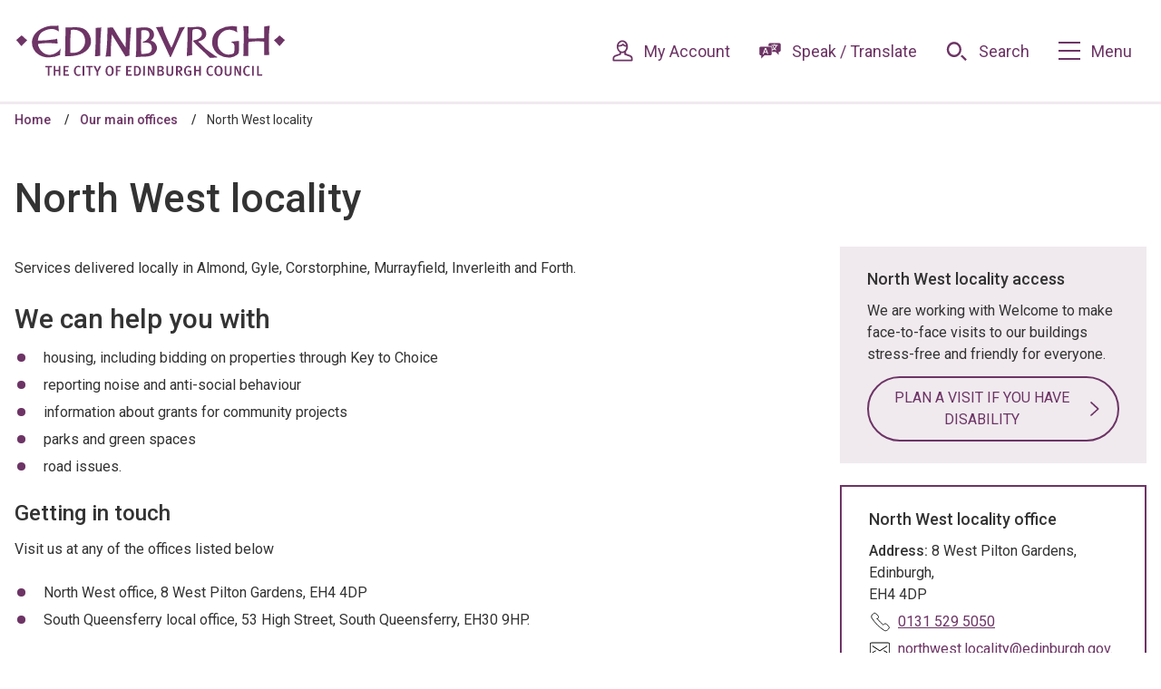

--- FILE ---
content_type: text/html; charset=UTF-8
request_url: https://www.edinburgh.gov.uk/main-offices/north-west-locality-1
body_size: 10022
content:
<!DOCTYPE html>
        <!--[if lt IE 7]>       <html class="lt-ie10 lt-ie9 lt-ie8 lt-ie7 no-js" lang="en"> <![endif]-->
    <!--[if IE 7]>          <html class="lt-ie10 lt-ie9 lt-ie8 no-js" lang="en"> <![endif]-->
    <!--[if IE 8]>          <html class="lt-ie10 lt-ie9 no-js" lang="en"> <![endif]-->
    <!--[if IE 9]>          <html class="lt-ie10 no-js" lang="en"> <![endif]-->
    <!--[if gt IE 9]><!-->  <html class=" no-js" lang="en"><!--<![endif]-->

    <head>
                        <meta charset="UTF-8">
        
        <title>North West locality – The City of Edinburgh Council</title>

                    <meta http-equiv="x-ua-compatible" content="ie=edge">
            <meta name="viewport" content="width=device-width, initial-scale=1">
        
                    <link rel="alternate" type="application/rss+xml" href="/rss/news">
        
            <link rel="apple-touch-icon" sizes="180x180" href="/site/images/favicons/apple-touch-icon.png?2.36.1">
    <link rel="icon" type="image/png" sizes="32x32" href="/site/images/favicons/favicon-32x32.png?2.36.1">
    <link rel="icon" type="image/png" sizes="16x16" href="/site/images/favicons/favicon-16x16.png?2.36.1">
    <link rel="manifest" href="/site/images/favicons/site.webmanifest?2.36.1">
    <link rel="mask-icon" href="/site/images/favicons/safari-pinned-tab.svg?2.36.1" color="#6d3465">
    <link rel="shortcut icon" href="/site/images/favicons/favicon.ico?2.36.1">
    <meta name="msapplication-TileColor" content="#6d3465">
    <meta name="msapplication-config" content="/site/images/favicons/browserconfig.xml?2.36.1">
    <meta name="theme-color" content="#ffffff">

            <link href="https://fonts.googleapis.com/css?family=Roboto:400,400i,500,500i,700,700i" rel="stylesheet">
                <link rel="stylesheet" href="/site/dist/orbit.css?2.36.1">
        

                            <link rel="stylesheet" type="text/css" href="/site/styles/150120.css?9a9960d365335ca05b0082cf3a5b702246603d09">

        
                    <meta name="revisit-after" content="2 days">
            <meta name="robots" content="index,follow">
            <meta name="author" content="beta.edinburgh.gov.uk">
            <meta name="keywords" content="">
            <meta name="description" content="Services delivered locally in Almond, Drumbrae, Gyle, Corstorphine, Murrayfield, Inverleith and Forth">
            <meta property="dcterms:creator" content="Ana Dragic">
            <meta property="dcterms:rightsHolder" content="beta.edinburgh.gov.uk">
            <meta property="dcterms:coverage" content="UK">
            <meta property="dcterms:identifier" content="https://www.edinburgh.gov.uk/main-offices/north-west-locality-1">
            <meta property="dcterms:publisher" content="beta.edinburgh.gov.uk">
            <meta property="dcterms:subject" content="" >
            <meta property="dcterms:description" content="Services delivered locally in Almond, Drumbrae, Gyle, Corstorphine, Murrayfield, Inverleith and Forth" >
            <meta property="dcterms:title" content="North West locality">
            <meta property="dcterms:format" content="text/html">
            <meta property="dcterms:language" content="en">
                            <meta property="dcterms:created" content="2019-03-25">
                                        <meta property="dcterms:modified" content="2019-03-25">
                                
            <meta property="og:title" content="North West locality">
    <meta property="og:site_name" content="The City of Edinburgh Council">
    <meta property="og:type" content="website">
    <meta property="og:url" content="https://www.edinburgh.gov.uk/main-offices/north-west-locality-1">
    <meta property="og:image" content="https://www.edinburgh.gov.uk/main-offices/site/dist/icons/png/logo.png">
    <meta property="og:image:alt" content="The City of Edinburgh Council" />

                            
                    <script src="/site/dist/libs/modernizr-custom.js?2.36.1"></script>
        
                <meta name="google-site-verification" content="NqqP9OeqOPLQvc9M8ID4KiYlHGMcTnp_daEi2MTTe6I" />
                </head>

    <body class="two-column document-article">
        
                                                <nav class="skip-links" aria-label="Skip link">
    <ul class="list list--skip-links">
        <li class="list__item">
            <a class="list__link" href="#content" rel="nofollow">
                Skip to content
            </a>
        </li>
        <li class="list__item">
            <a class="list__link" href="#js-menu-toggle" rel="nofollow">
                Skip to navigation
            </a>
        </li>
    </ul>
</nav>
                
                                        <header class="site-header" id="top">

        
                            <div class="container">

                                                                            <div class="identity">
        <a href="/" class="identity__link" title="The City of Edinburgh Council Home Page">
            <picture>
                <source srcset="/site/dist/images/edinburgh-logo.svg?2.36.1" type="image/svg+xml">
                <img src="/site/dist/images/edinburgh-logo.png?2.36.1" class="identity__logo" alt="Logo: The City of Edinburgh Council" />
            </picture>
            <span class="visually-hidden">The City of Edinburgh Council</span>
        </a>
    </div>
                        
                                                        <nav class="nav nav--primary-navigation" aria-label="Primary">
        <div class="navigation-buttons"><ul class="list list--inline"><li class="list__item list__item--account"><a class="button button--icon" href="/myaccount"><span class="icon icon-ui-account-primary"></span><span class="button__text">My Account</span></a></li><li class="list__item"><button class="button button--icon list__link reciteme" data-enabled="false"><span class="icon icon-translate-primary"></span><span class="button__text">Speak / Translate</span></button></li><li class="list__item"><a class="button button--icon list__link js-search-toggle js-toggle" id="js-search-toggle" href="#js-search" data-a11y-toggle="js-search"><span class="icon icon-ui-search-primary search-icon"></span><span class="icon toggle-icon toggle-icon--search"><span class="toggle-icon__line"></span></span><span class="button__text">Search</span></a><button class="visually-hidden search-hidden-focus" data-focus="search-site-header">Search our site</button></li><li class="list__item"><a class="button button--icon list__link js-menu-toggle js-toggle" id="js-menu-toggle" href="#js-menu" data-a11y-toggle="js-menu"><span class="icon toggle-icon"><span class="toggle-icon__line"></span></span><span class="button__text">Menu</span></a></li></ul></div>    </nav>
                                            
                </div>
            
                    <form
        class="site-search form form--search site-search--header"
        id="js-search"
        action="/site-search/results/"
        method="get"
        role="search">

                    <div class="container">

                                    <div class="form__control">

                                                                                    <label class="form__label visually-hidden" for="search-site-header">
                                    Search
                                </label>
                            
                                                            <div class="form__append-group">

                                                                                                                        <input class="form__field" type="search" size="18" maxlength="40" name="q" placeholder="Search" id="search-site-header">
                                        
                                            <button class="button" type="submit">
        <span class="icon icon-ui-search"></span>
        <span class="icon-fallback">Search</span>
    </button>
                                    
                                </div>
                                                    
                    </div>
                
            </div>
            <button class="visually-hidden site-search__focus-button" data-focus="js-search-toggle">View menu</button>
        
    </form>

                            
            <div class="menu-navigation" id="js-menu">
            <div class="container">

                        <nav class="nav" aria-label="Main">

            
                
                                <h2 class="nav__heading">Our services</h2>
    
    <ul class="list list--3up"><li class="list__item"><a class="list__link" href="/archives/edinburgh-city-archives-1">Archives</a></li><li class="list__item"><a class="list__link" href="/benefits-grants">Benefits and grants</a></li><li class="list__item"><a class="list__link" href="/bins-recycling">Bins and recycling</a></li><li class="list__item"><a class="list__link" href="/births-marriages-deaths">Births, marriages and deaths</a></li><li class="list__item"><a class="list__link" href="/business">Business</a></li><li class="list__item"><a class="list__link" href="https://www.edinburgh.gov.uk/cost-living">Cost of living</a></li><li class="list__item"><a class="list__link" href="/council-democracy">Council and Committees</a></li><li class="list__item"><a class="list__link" href="/council-tax">Council Tax</a></li><li class="list__item"><a class="list__link" href="/emergencies-safety-crime">Emergency, safety and crime</a></li><li class="list__item"><a class="list__link" href="/events-venues">Events and venues</a></li><li class="list__item"><a class="list__link" href="/say">Have your say</a></li><li class="list__item"><a class="list__link" href="/housing">Housing</a></li><li class="list__item"><a class="list__link" href="/jobs-training-volunteering">Jobs, training and volunteering</a></li><li class="list__item"><a class="list__link" href="/leisure-sport-culture">Leisure, sports and culture</a></li><li class="list__item"><a class="list__link" href="/libraries">Libraries</a></li><li class="list__item"><a class="list__link" href="https://www.edinburgh.gov.uk/licences-permits">Licences and permits</a></li><li class="list__item"><a class="list__link" href="https://www.edinburgh.gov.uk/moving-edinburgh-1">Moving to Edinburgh</a></li><li class="list__item"><a class="list__link" href="/news">News</a></li><li class="list__item"><a class="list__link" href="/pay">Pay a bill</a></li><li class="list__item"><a class="list__link" href="/pests-pollution-noise-food">Pests, pollution, noise and food</a></li><li class="list__item"><a class="list__link" href="/planning-building">Planning and building</a></li><li class="list__item"><a class="list__link" href="/request">Request a service</a></li><li class="list__item"><a class="list__link" href="/report">Report an issue</a></li><li class="list__item"><a class="list__link" href="/roads-travel-parking">Roads, travel and parking</a></li><li class="list__item"><a class="list__link" href="/schools-learning">Schools and learning</a></li><li class="list__item"><a class="list__link" href="/social-care-health">Social care and health</a></li><li class="list__item"><a class="list__link" href="/strategy-performance-research">Strategy, performance and research</a></li><li class="list__item"><a class="list__link" href="https://www.edinburgh.gov.uk/support-families">Support for families</a></li><li class="list__item"><a class="list__link" href="https://www.edinburgh.gov.uk/warm-welcoming-spaces">Warm and welcoming spaces</a></li></ul>
                
            
        </nav>
    
            </div>
        </div>
    
            
        
    </header>
                
                                    
                
                                        <nav class="breadcrumb" aria-label="Breadcrumb">
        <div class="container">

            <ol class="list list--breadcrumb">    <li class="list__item">
        <a class="list__link" href="/" rel="home">
            Home
        </a>
    </li>

                                                    
                                    <li class="list__item">
        <a class="list__link" href="/main-offices">
            Our main offices
        </a>
    </li>

                                                    
                                                    <li class="list__item"><span>North West locality</span></li>
                        </ol>
        </div>
    </nav>
                            
                            <main class="site-main">
                    <div class="container">

                                                                                
                                <section class="site-content" id="content" tabindex="-1" aria-label="Site content area">

                                                                                                        <h1 class="page-heading">
    North West locality
</h1>                                        
                                                                                    <div class="page-content">

                                                                                                                    
                                                                                    
                                                    
                
                
                        <div class="editor">
    <p>Services delivered locally in Almond, Gyle, Corstorphine, Murrayfield, Inverleith and Forth.</p>

<h2>We can help you with</h2>

<ul>
	<li>housing, including bidding on properties through Key to Choice</li>
	<li>reporting noise and anti-social behaviour</li>
	<li>information about grants for community projects</li>
	<li>parks and green spaces</li>
	<li>road issues.</li>
</ul>

<h3>Getting in touch</h3>

<p>Visit us at any of the offices listed below</p>

<ul>
	<li>North West office, 8 West Pilton Gardens, EH4 4DP</li>
	<li>South Queensferry local office, 53 High Street, South Queensferry, EH30 9HP.</li>
</ul>

<p>The North West office&nbsp;office hours are</p>

<ul>
	<li>Monday to Thursday from 9am to 4.15pm</li>
	<li>Friday from 9am to 4pm.</li>
</ul>

<p>The South Queensferry local office hours are</p>

<ul>
	<li>Monday to Thursday from 9am to 12.30pm and 1pm to 4.30pm</li>
	<li>Friday from 9am to 12.30pm and 1pm to 3.30pm.</li>
</ul>

<p>You don&rsquo;t need an appointment to visit our local offices.</p>

<h3>Visiting our offices if you have a disability</h3>

<p>We are working with&nbsp;Welcome to&nbsp;make face-to-face visits to our buildings as informed, stress-free and friendly as possible for anyone with a disability. We encourage any disabled visitors to sign up and take advantage of this service.</p>

<p><span class="snippet"><iframe width="100%" height="700px" src="https://my.wel-co.me/venues/417"></iframe><!-- rel:snippet --></span></p>

</div>            
                
                        
                                                                                        
                                                                                        
                        
                                                        
                                            </div>
                                        
                                                                                    <div class="aside aside--sidebar">

                                                                                                    
                                                                                                            <div class="supplement supplement--further-info">

                                    <h2 class="supplement__heading">North West locality access</h2>            
                            <p class="supplement__text">We are working with Welcome to make face-to-face visits to our buildings stress-free and friendly for everyone.</p>            
                            
                                            <a class="button button--secondary"
    href="https://my.wel-co.me/venues/417">
        Plan a visit if you have disability
        </a>
                    
                                    
    </div>
            
                                
                                            
    <div class="supplement supplement--contact supplement--flush">
                                                
                            <div class="supplement__content">

                    
                                                    <h2 class="supplement__heading">North West locality office</h2>                        
                                                                            
                                                    
                                                                    <address class="meta meta--address">
    <strong>Address:</strong> 8 West Pilton Gardens,<br />
Edinburgh,<br />
EH4 4DP
</address>
                                
                                                    
                                                    
                                                                    <p class="meta meta--telephone">
    <strong class="meta__label">Telephone:</strong> <a href="tel:01315295050">0131 529 5050</a>
</p>
                                
                                                    
                                                                            
                                                    
                                                                    <p class="meta meta--email">
    <strong class="meta__label">Email:</strong> <a href="mailto:northwest.locality@edinburgh.gov.uk">northwest.locality@edinburgh.gov.uk</a>
</p>
                                
                                                    
                                                                            
                    
                </div>
                        </div>
            
                                
        
                                                                                                                                                        
                                            </div>
                                                                            
        
    </section>

                            
    
        
            <script>
    if (document.cookie.split(';').some(function (item) { return item.trim().startsWith('CookieControl='); })) {
        let cookieControl = document.cookie
            .split('; ')
            .find(function (row) { return row.startsWith('CookieControl'); })
            .split('=')[1];

        let analyticsCookie = JSON.parse(cookieControl);
        if (analyticsCookie.optionalCookies.analytics === 'accepted') {
            let request = new XMLHttpRequest();
            request.open('GET', 'https://www.edinburgh.gov.uk/webbots/snippet', true);
            request.setRequestHeader('X-Requested-With', 'XMLHttpRequest');
            request.onload = function() {
                if (request.status === 200) {
                    let response = request.responseText;
                    let head = document.querySelector('head');
                    let snippet = document.createRange().createContextualFragment(response);
                    head.appendChild(snippet);
                }
            };
            request.send();
        }
    }
</script>

                                    
                    </div>
                </main>
            
                                
    
    <footer class="site-footer">
                    <div class="container container--flex">

                                <nav class="site-footer__group" aria-label="Footer">
            
    <ul class="list list--4up"><li class="list__item"><a class="list__link" href="/news">News</a></li><li class="list__item"><a class="list__link" href="https://www.edinburgh.gov.uk/contact">Contact us</a></li><li class="list__item"><a class="list__link" href="https://www.edinburgh.gov.uk/workforus">Work for us</a></li><li class="list__item"><a class="list__link" href="https://www.edinburgh.gov.uk/cookies">Cookies</a></li><li class="list__item"><a class="list__link" href="https://www.edinburgh.gov.uk/privacy">Privacy</a></li><li class="list__item"><a class="list__link" href="https://www.edinburgh.gov.uk/terms">Terms and disclaimer</a></li><li class="list__item"><a class="list__link" href="https://www.edinburgh.gov.uk/languages">Languages</a></li><li class="list__item"><a class="list__link" href="https://www.edinburgh.gov.uk/accessibility">Accessibility</a></li></ul>    </nav>
    
            </div>
        
        
            <div class="container">
                <nav class="nav nav--social-links" aria-label="Social Links"><ul class="list list--inline"><li class="list__item"><a class="list__link" href="https://www.facebook.com/edinburghcouncil" title="Find us on Facebook" target="_blank" rel="noopener"><span class="icon icon-social-facebook"></span><span class="visually-hidden">Find us on Facebook</span></a></li><li class="list__item"><a class="list__link" href="https://www.youtube.com/user/EdinburghCouncil" title="Youtube" target="_blank" rel="noopener"><span class="icon icon-social-youtube"></span><span class="visually-hidden">Youtube</span></a></li><li class="list__item"><a class="list__link" href="https://twitter.com/Edinburgh_CC" title="Follow us on Twitter" target="_blank" rel="noopener"><span class="icon icon-social-twitter"></span><span class="visually-hidden">Follow us on Twitter</span></a></li><li class="list__item"><a class="list__link" href="https://www.linkedin.com/company/city-of-edinburgh-council/" title="Linkedin" target="_blank" rel="noopener"><span class="icon icon-social-linkedin"></span><span class="visually-hidden">Linkedin</span></a></li></ul></nav>        </div>
    
            <div class="site-footer__bottom">
            <div class="container">
                                        <p class="site-footer__text site-footer__rights">&copy; The City of Edinburgh Council</p>

                        <p class="site-footer__text">
        Designed and Powered by <a class="site-footer__link" href="https://www.jadu.net">Jadu</a>.
    </p>

                                                                
                        <a class="button button--square back-to-top" href="#top" rel="nofollow" data-scroll-to="#top" title="Back to Top">
        <span class="visually-hidden">Back to the top</span>
        <span class="icon icon-ui-chevron-up-black"></span>
    </a>
                
            </div>
        </div>
    
    </footer>
            
        
            <link rel="stylesheet" href="/site/dist/icons/icons.data.svg.css?2.36.1">
    <script src="//ajax.googleapis.com/ajax/libs/jquery/3.7.1/jquery.min.js"></script>
    <script>window.jQuery || document.write('<script src="/site/dist/libs/jquery.min.js?2.36.1"><\/script>');</script>
    <script src="/site/dist/orbit.js?2.36.1"></script>
    <script src="/site/js/almond.min.js?2.36.1"></script>
    <script src="/site/js/util.min.js?2.36.1"></script>
            <script>
    // IE Polyfill
    if (typeof Object.assign !== 'function') {
        // Must be writable: true, enumerable: false, configurable: true
        Object.defineProperty(Object, "assign", {
            value: function assign(target, varArgs) { // .length of function is 2
                'use strict';
                if (target == null) { // TypeError if undefined or null
                    throw new TypeError('Cannot convert undefined or null to object');
                }

                var to = Object(target);

                for (var index = 1; index < arguments.length; index++) {
                    var nextSource = arguments[index];

                    if (nextSource != null) { // Skip over if undefined or null
                        for (var nextKey in nextSource) {
                            // Avoid bugs when hasOwnProperty is shadowed
                            if (Object.prototype.hasOwnProperty.call(nextSource, nextKey)) {
                                to[nextKey] = nextSource[nextKey];
                            }
                        }
                    }
                }
                return to;
            },
            writable: true,
            configurable: true
        });
    }

    (function() {
        function CludoAnalytics (params) {
            this.baseUrl = params.apiHostname + '/api/v3/';
            this.customerID = params.customerID;
            this.engineID = params.engineID;
            this.query = this.htmlDecode(params.query);
            this.queryID = params.queryID;
            this.resultsFound = params.resultsFound;
            this.referralUrl = params.referralUrl;

            this.sessionId = '';
            this.querySessionId = '';
            this.sessionExpiry = 30 * 60 * 1000;

            // get ref values form localStorage, then remove to prevent erroneous duplication
            this.refurl = this.getValue('refurl');
            this.refpt = this.getValue('refpt');
            this.removeValue('refurl');
            this.removeValue('refpt');

            // if null, user went directly to search results page, so use as ref
            if (this.refurl === null) {
                this.refurl = window.location.protocol + '//' + window.location.hostname + window.location.pathname;
            }
            if (this.refpt === null) {
                this.refpt =  document.title;
            }
        }

        CludoAnalytics.prototype.storeValue = function (key, value) {
            if (this.isLocalStorageSupported()) {
                localStorage.setItem(key, value);
                return true;
            }

            return false;
        };

        CludoAnalytics.prototype.getValue = function (key) {
            if (this.isLocalStorageSupported()) {
                return localStorage.getItem(key);
            }
        };

        CludoAnalytics.prototype.removeValue = function (key) {
            if (this.isLocalStorageSupported()) {
                return localStorage.removeItem(key);
            }
        };

        CludoAnalytics.prototype.isLocalStorageSupported = function () {
            try {
                localStorage.setItem('jadu', 'jadu');
                localStorage.removeItem('jadu');
                return true;
            } catch (error) {
                return false;
            }

        };

        CludoAnalytics.prototype.generateUuid = function () {
            var dateTime = new Date().getTime();
            return 'xxxxxxxxxxxx4xxxyxxxxxxxxxxxxxxx'.replace(/[xy]/g, function(char) {
                var r = (dateTime + Math.random() * 16) % 16 | 0;
                dateTime = Math.floor(dateTime / 16);
                return (char === 'x' ? r :(r & 0x3 | 0x8)).toString(16);
            });
        };

        CludoAnalytics.prototype.isSessionExpired = function (sessionLastActive) {
            var currentTime = new Date();
            var lastActiveTime = new Date(sessionLastActive);

            return ((currentTime - lastActiveTime) > this.sessionExpiry);
        };

        CludoAnalytics.prototype.getSessionUuid = function () {
            var sessionId = this.getValue('JaduCludoSessionId');
            var sessionLastActive = this.getValue('JaduCludoSessionLastActive');

            if (sessionId === null || this.isSessionExpired(sessionLastActive)) {
                sessionId = this.generateUuid();
                this.storeValue('JaduCludoSessionId', sessionId);
            }

            this.storeValue('JaduCludoSessionLastActive', new Date());

            return sessionId;
        };

        CludoAnalytics.prototype.getQuerySessionUuid = function () {
            var querySessionId = this.getValue('JaduCludoQuerySessionId');

            if (querySessionId === null) {
                querySessionId = this.generateUuid();
                this.storeValue('JaduCludoQuerySessionId', querySessionId);
            }

            return querySessionId;
        };

        CludoAnalytics.prototype.appendParams = function (baseUrl, params) {
            params = params || {};

            var queryString = '';
            Object.keys(params).map(function (key) {
                if (queryString !== '') {
                    queryString += '&';
                }
                queryString += key + '=' + encodeURIComponent(params[key])
            });

            if (queryString === '') {
                return baseUrl;
            }

            return baseUrl + '?' + queryString;
        };

        CludoAnalytics.prototype.postRequest = function (url, onSuccess, onFailure) {
            var request = new XMLHttpRequest();
            request.open('POST', url, true);
            request.setRequestHeader('Content-type', 'application/json;charset=UTF-8');
            request.onload = function () {
                if (request.status === 200) {
                    if (typeof onSuccess === 'function') {
                        onSuccess(JSON.parse(request.responseText));
                    }
                }
                if (typeof onFailure === 'function') {
                    onFailure();
                }
            };
            if (typeof onFailure === 'function') {
                request.onerror = onFailure;
            }

            request.send();
        };

        CludoAnalytics.prototype.buildBaseParams = function () {
            var params =  {
                sw: this.query,
                hn: window.location.hostname,
                rc: this.resultsFound,
                qid: this.queryID,
                sid: this.getSessionUuid(),
                qsid: this.getQuerySessionUuid()
            };

            if (this.refurl !== null && this.refpt !== null) {
                // set refurl / refpt to those set in localStorage
                params.refurl = this.refurl;
                params.refpt = this.refpt;
            } else if (this.referralUrl !== '') {
                // if localStorage not available, default to symfony supplied referral, if set
                params.refurl = this.referralUrl;
                params.refpt = this.referralUrl;
            }

            return params;
        };

        CludoAnalytics.prototype.htmlDecode = function (string) {
            var whiteListCharacters = {
                '&amp;': '&',
                '&gt;': '>',
                '&lt;': '<',
                '&quot;': '"',
                '&#039;': '\'',
                '&#39;': '\''
            };

            if (!string) {
                return '';
            }

            Object.keys(whiteListCharacters).map(function (escapedString) {
                string = String(string).replace(new RegExp(escapedString, 'g'), whiteListCharacters[escapedString]);
            });

            return string;
        };

        CludoAnalytics.prototype.getUrlParameter = function(parameterName) {
            var items = location.search.substr(1).split('&');
            for (var i = 0; i < items.length; i++) {
                var currentItem = items[i].split('=');
                if (currentItem[0] === parameterName) {
                    return decodeURIComponent(currentItem[1]);
                }
            }
            return null;
        };

        CludoAnalytics.prototype.queryLog = function (additionalParams) {
            if (this.getUrlParameter('startNum') !== null) {
                // we're on a paginated search result page, so don't post queryLog
                return;
            }
            var baseUrl = this.baseUrl + this.customerID + '/' + this.engineID + '/search/pushstat/querylog';
            var baseUrlParams = this.buildBaseParams();
            var params = typeof additionalParams === 'object' ? Object.assign(additionalParams, baseUrlParams) : baseUrlParams;

            var requestUrl = this.appendParams(baseUrl, params);

            this.postRequest(requestUrl);
        };

        CludoAnalytics.prototype.clickLog = function (additionalParams, onSuccessCallback, onErrorCallback) {
            var baseUrl = this.baseUrl + this.customerID + '/' + this.engineID + '/search/pushstat/clicklog';
            var baseUrlParams = this.buildBaseParams();
            var params = typeof additionalParams === 'object' ? Object.assign(additionalParams, baseUrlParams) : baseUrlParams;

            var requestUrl = this.appendParams(baseUrl, params);

            this.postRequest(requestUrl, onSuccessCallback, onErrorCallback);
        };

        CludoAnalytics.prototype.addSearchFormListener = function () {
            var searchForm = document.querySelectorAll('form.site-search');
            if (!searchForm || !searchForm[0]) {
                console.warn('Unable to find search form \'form.site-search\'');
                return;
            }

            searchForm[0].addEventListener('submit', function () {
                this.storeValue('refurl', window.location.protocol + '//' + window.location.hostname + window.location.pathname);
                this.storeValue('refpt', document.title);
                this.storeValue('JaduCludoQuerySessionId', this.generateUuid());
            }.bind(this));
        };

        CludoAnalytics.prototype.getCludoBannerProperties = function () {
            var banners = document.querySelectorAll('div.cludo-banner');

            if (!banners || !banners[0]) {
                return;
            }

            // only one banner is shown, so get the first element
            var bannerId = banners[0].getAttribute('data-banner-id');
            if (bannerId === null || bannerId === '') {
                return;
            }

            return {
                ban: 1,
                bnrs: bannerId
            };
        };

        CludoAnalytics.prototype.initCludoBannerClickLog = function () {
            var banners = document.querySelectorAll('div.cludo-banner');

            if (!banners || !banners[0]) {
                return;
            }

            // only one banner is shown, so get the first element
            var banner = banners[0];
            var bannerId = banner.getAttribute('data-banner-id');
            if (bannerId === null || bannerId === '') {
                return;
            }

            var bannerLinks = banner.querySelectorAll('a');
            this.initLinkClickLog(bannerLinks, {
                cloi: bannerId,
                ls: 'banner'
            });
        };

        CludoAnalytics.prototype.initLinkClickLog = function (links, additionalParams) {
            if (!links.length) {
                return;
            }

            for (var i = 0; i < links.length; i++) {
                var link = links[i];
                link.onclick = function (event) {
                    var e = event || window.event;
                    var target = e.currentTarget || e.srcElement;

                    // detect if link should be opened in a new tab
                    var openInNewTab = (
                        e.ctrlKey ||
                        e.shiftKey ||
                        e.metaKey ||
                        (e.button && e.button === 1)
                    );

                    if (target.getAttribute('target') === '_blank') {
                        openInNewTab = true;
                    }

                    if (openInNewTab) {
                        var newWindow = window.open('', '_blank');
                    }

                    // prevent default event to allow ajax request to complete before forwarding user
                    if (e.preventDefault()) {
                        e.preventDefault();
                    } else {
                        e.returnValue = false;
                    }

                    if (e.stopPropagation()) {
                        e.stopPropagation();
                    } else {
                        e.cancelBubble = true;
                    }

                    var linkUrl = target.getAttribute('href');
                    var linkTitle = typeof target.text !== 'undefined' ? target.text : '';

                    function goToResult() {
                        if (newWindow) {
                            newWindow.location = linkUrl;
                        } else {
                            window.location = linkUrl;
                        }
                    }

                    var baseParams = {
                        clurl: linkUrl,
                        cli: i,
                        title: linkTitle
                    };

                    var params = typeof additionalParams === 'object' ? Object.assign(additionalParams, baseParams) : baseParams;

                    this.clickLog(params, function () {
                        // onSuccess callback
                        goToResult();
                    }, function () {
                        // onError callback
                        goToResult();
                    });
                }.bind(this);
            }
        };

        function initAnalytics() {
            var apiHostname = 'https://api-eu1.cludo.com';
            var engineID = 10781;
            var customerID = 2361;
            var query = '';
            var queryID = '';
            var resultsFound = 0;
            var referralUrl = '';

            var cludoAnalytics = new CludoAnalytics({
                apiHostname: apiHostname,
                engineID: engineID,
                customerID: customerID,
                query: query,
                queryID: queryID,
                resultsFound: resultsFound,
                referralUrl: referralUrl
            });

            cludoAnalytics.addSearchFormListener();

            if (engineID === -1 || customerID === -1) {
                // without engineID or customerID cannot post to API, so return
                return;
            }

            if (queryID === '') {
                // if queryID is empty, we're not on the results page, so return
                return;
            }

            var queryLogParams = {};
            var bannerProperties = cludoAnalytics.getCludoBannerProperties();
            if (bannerProperties) {
                queryLogParams = Object.assign(bannerProperties, queryLogParams);
            }

            cludoAnalytics.queryLog(queryLogParams);

            cludoAnalytics.initCludoBannerClickLog();

            var searchResults = document.querySelectorAll('ul.search-results > li a');
            if (!searchResults.length) {
                return;
            }

            cludoAnalytics.initLinkClickLog(searchResults);
        }

        window.addEventListener('load', function () {
            initAnalytics();
        });
    }())
</script>

    <!-- GOOGLE ANALYTICS --><noscript><iframe src="//www.googletagmanager.com/ns.html?id=GTM-P39M2V" height="0" width="0" style="display:none;visibility:hidden"></iframe></noscript><script>(function(w,d,s,l,i){w[l]=w[l]||[];w[l].push({'gtm.start':new Date().getTime(),event:'gtm.js'});var f=d.getElementsByTagName(s)[0],j=d.createElement(s),dl=l!='dataLayer'?'&l='+l:'';j.async=true;j.src='//www.googletagmanager.com/gtm.js?id='+i+dl;f.parentNode.insertBefore(j,f);})(window,document,'script','dataLayer','GTM-P39M2V');</script><!-- GA4 ANALYTICS gtag --><script async src="https://www.googletagmanager.com/gtag/js?id=G-ENB58TQFF8"></script><script>  window.dataLayer = window.dataLayer || [];  function gtag(){dataLayer.push(arguments);}  gtag('js', new Date());  gtag('config', 'G-ENB58TQFF8');</script><!-- COOKIE TOOL --><!-- our additional styling  --><style>/* makes focus visible on the footer icon for accessibility */#ccc-icon:focus {  filter: invert(100%);  border: 1px dotted dimgrey;}/* removes overlay to fix search issue and removes analytics section with toggle */#ccc-overlay, #ccc-optional-categories {  display: none;}</style><!-- the code for the tool itself--><script src="https://cc.cdn.civiccomputing.com/9/cookieControl-9.x.min.js"></script><script>    var config = {            apiKey: '1d635334d612bbaeef94d8028c6905934aec283f',            product: 'PRO',            necessaryCookies: ['IV_JCT','edi_sms', 'Recite.Preferences',
'AMWEBJCT!%2Fsps!JSESSIONID', 'AMWEBJCT!%2FCAS!JSESSIONID', 'AMWEBJCT!%2FCAS!FIM_IVTAPP_TARGET', 'AMWEBJCT!%2FCAS!https%3A%2F%2Fauth.edinburgh.gov.uk%2Fsps%2FCAS%2Fsaml20FIMSAML20', 'edi_redirect', 'amFkdSBjbG91ZGZsYXJlIGNkbiBieXBhc3MgbGl2ZQ'],            optionalCookies: [{                    name : 'analytics',                    label: 'Analytics cookies',                    description: 'Analytical cookies help us to improve our website by collecting and reporting information on its usage.',                    cookies: ['_ga', '_gid', '_gat', '__utma', '__utmt', '__utmb', '__utmc', '__utmz', '__utmv'],                    onAccept:   function(){(function(i,s,o,g,r,a,m){i['GoogleAnalyticsObject']=r;i[r]=i[r]||function(){(i[r].q=i[r].q||[]).push(arguments)},i[r].l=1*new Date();                                a=s.createElement(o), m=s.getElementsByTagName(o)[0];                                a.async=1;a.src=g;m.parentNode.insertBefore(a,m)})(window,document,'script','https://www.google-analytics.com/analytics.js','ga');                                ga('create', 'UA-11731499-1', 'auto');                                ga('send', 'pageview');},                    onRevoke:   function(){window['ga-disable-UA-11731499-1'] = true;},                    recommendedState: true,            }],            statement: {                description: 'For more information visit our',                name: 'cookies page',                url: '/cookies',                updated: '06/04/2020'                },            initialState: 'OPEN',            position: 'left',            theme: 'DARK',            closeStyle: 'icon',            text: {                intro: "<p>Some cookies are necessary for the site to work. You can only disable these by changing your browser preferences.</p><p>We'd also like to use analytics cookies, as they help us improve our website by providing information on its usage.</p>",                acceptSettings: "OK to use analytics cookies",                rejectSettings: "Don't use analytics cookies",                necessaryTitle: "",                necessaryDescription: ""                },            setInnerHTML: true,            branding: {                fontFamily: 'Roboto, sans-serif',                fontSizeTitle: '1.2em',                fontSizeIntro: '1em',                fontSizeHeaders: '1em',                fontSize: '1em',                backgroundColor: '#6D3465',                toggleText: '#fff',                toggleColor: '#2f2f5f',                toggleBackground: '#111125',                removeAbout: true            },            accessibility: {                highlightFocus: true,                outline: true            }    };    CookieControl.load( config );</script>
    </body>
</html>


--- FILE ---
content_type: text/html; charset=UTF-8
request_url: https://my.wel-co.me/venues/417
body_size: 399
content:
<!doctype html><html lang="en"><head><meta name="viewport" content="width=device-width,initial-scale=1"/><title>WelcoMe</title><link rel="shortcut icon" href="favicon.png" type="image/x-icon"><meta charset="utf-8"/><base href="/"/><link href="https://fonts.googleapis.com/css?family=Nunito:400,600,700&display=swap" rel="stylesheet"/><script src="https://cdn.usefathom.com/script.js" data-site="PNSANHGH" defer="defer"></script><script defer="defer" src="webAppIndex.2ab296c59cedb9c748d8.js"></script></head><body><div id="web-app"></div></body></html>

--- FILE ---
content_type: text/css
request_url: https://www.edinburgh.gov.uk/site/dist/icons/icons.data.svg.css?2.36.1
body_size: 93418
content:
.icon-account-a11yBlue { background-image: url('data:image/svg+xml;charset%3DUS-ASCII,%3Csvg%20xmlns%3D%22http%3A%2F%2Fwww.w3.org%2F2000%2Fsvg%22%20width%3D%2260%22%20height%3D%2260%22%20viewBox%3D%220%200%2060%2060%22%20preserveAspectRatio%3D%22xMinYMid%22%20aria-hidden%3D%22true%22%20focusable%3D%22false%22%3E%3Cpath%20d%3D%22M30%2C.883C37.424.883%2C43.44%2C8.041%2C43.44%2C16.87S37.424%2C32.857%2C30%2C32.857%2C16.566%2C25.7%2C16.566%2C16.87%2C22.582.883%2C30%2C.883ZM52.036%2C35.964a8.424%2C8.424%2C0%2C0%2C0-11.128-4.257l-.072.032c-3.7%2C1.456-6.26%2C3.152-10.829%2C3.312-4.57-.16-7.126-1.856-10.83-3.312A8.425%2C8.425%2C0%2C0%2C0%2C8.01%2C35.89l-.033.074S3.6%2C43.1%2C4.031%2C50.065C4.54%2C58.32%2C23.869%2C59.183%2C30%2C59.113c6.134.07%2C25.462-.793%2C25.972-9.048C56.4%2C43.1%2C52.036%2C35.964%2C52.036%2C35.964Z%22%20fill%3D%22%23010066%22%3E%3C%2Fpath%3E%3C%2Fsvg%3E'); background-repeat: no-repeat; }

.icon-account-a11yCream { background-image: url('data:image/svg+xml;charset%3DUS-ASCII,%3Csvg%20xmlns%3D%22http%3A%2F%2Fwww.w3.org%2F2000%2Fsvg%22%20width%3D%2260%22%20height%3D%2260%22%20viewBox%3D%220%200%2060%2060%22%20preserveAspectRatio%3D%22xMinYMid%22%20aria-hidden%3D%22true%22%20focusable%3D%22false%22%3E%3Cpath%20d%3D%22M30%2C.883C37.424.883%2C43.44%2C8.041%2C43.44%2C16.87S37.424%2C32.857%2C30%2C32.857%2C16.566%2C25.7%2C16.566%2C16.87%2C22.582.883%2C30%2C.883ZM52.036%2C35.964a8.424%2C8.424%2C0%2C0%2C0-11.128-4.257l-.072.032c-3.7%2C1.456-6.26%2C3.152-10.829%2C3.312-4.57-.16-7.126-1.856-10.83-3.312A8.425%2C8.425%2C0%2C0%2C0%2C8.01%2C35.89l-.033.074S3.6%2C43.1%2C4.031%2C50.065C4.54%2C58.32%2C23.869%2C59.183%2C30%2C59.113c6.134.07%2C25.462-.793%2C25.972-9.048C56.4%2C43.1%2C52.036%2C35.964%2C52.036%2C35.964Z%22%20fill%3D%22%23fff9d2%22%3E%3C%2Fpath%3E%3C%2Fsvg%3E'); background-repeat: no-repeat; }

.icon-account-a11yGold { background-image: url('data:image/svg+xml;charset%3DUS-ASCII,%3Csvg%20xmlns%3D%22http%3A%2F%2Fwww.w3.org%2F2000%2Fsvg%22%20width%3D%2260%22%20height%3D%2260%22%20viewBox%3D%220%200%2060%2060%22%20preserveAspectRatio%3D%22xMinYMid%22%20aria-hidden%3D%22true%22%20focusable%3D%22false%22%3E%3Cpath%20d%3D%22M30%2C.883C37.424.883%2C43.44%2C8.041%2C43.44%2C16.87S37.424%2C32.857%2C30%2C32.857%2C16.566%2C25.7%2C16.566%2C16.87%2C22.582.883%2C30%2C.883ZM52.036%2C35.964a8.424%2C8.424%2C0%2C0%2C0-11.128-4.257l-.072.032c-3.7%2C1.456-6.26%2C3.152-10.829%2C3.312-4.57-.16-7.126-1.856-10.83-3.312A8.425%2C8.425%2C0%2C0%2C0%2C8.01%2C35.89l-.033.074S3.6%2C43.1%2C4.031%2C50.065C4.54%2C58.32%2C23.869%2C59.183%2C30%2C59.113c6.134.07%2C25.462-.793%2C25.972-9.048C56.4%2C43.1%2C52.036%2C35.964%2C52.036%2C35.964Z%22%20fill%3D%22%236f6200%22%3E%3C%2Fpath%3E%3C%2Fsvg%3E'); background-repeat: no-repeat; }

.icon-account-a11yGreen { background-image: url('data:image/svg+xml;charset%3DUS-ASCII,%3Csvg%20xmlns%3D%22http%3A%2F%2Fwww.w3.org%2F2000%2Fsvg%22%20width%3D%2260%22%20height%3D%2260%22%20viewBox%3D%220%200%2060%2060%22%20preserveAspectRatio%3D%22xMinYMid%22%20aria-hidden%3D%22true%22%20focusable%3D%22false%22%3E%3Cpath%20d%3D%22M30%2C.883C37.424.883%2C43.44%2C8.041%2C43.44%2C16.87S37.424%2C32.857%2C30%2C32.857%2C16.566%2C25.7%2C16.566%2C16.87%2C22.582.883%2C30%2C.883ZM52.036%2C35.964a8.424%2C8.424%2C0%2C0%2C0-11.128-4.257l-.072.032c-3.7%2C1.456-6.26%2C3.152-10.829%2C3.312-4.57-.16-7.126-1.856-10.83-3.312A8.425%2C8.425%2C0%2C0%2C0%2C8.01%2C35.89l-.033.074S3.6%2C43.1%2C4.031%2C50.065C4.54%2C58.32%2C23.869%2C59.183%2C30%2C59.113c6.134.07%2C25.462-.793%2C25.972-9.048C56.4%2C43.1%2C52.036%2C35.964%2C52.036%2C35.964Z%22%20fill%3D%22%230f0%22%3E%3C%2Fpath%3E%3C%2Fsvg%3E'); background-repeat: no-repeat; }

.icon-account-a11yRed { background-image: url('data:image/svg+xml;charset%3DUS-ASCII,%3Csvg%20xmlns%3D%22http%3A%2F%2Fwww.w3.org%2F2000%2Fsvg%22%20width%3D%2260%22%20height%3D%2260%22%20viewBox%3D%220%200%2060%2060%22%20preserveAspectRatio%3D%22xMinYMid%22%20aria-hidden%3D%22true%22%20focusable%3D%22false%22%3E%3Cpath%20d%3D%22M30%2C.883C37.424.883%2C43.44%2C8.041%2C43.44%2C16.87S37.424%2C32.857%2C30%2C32.857%2C16.566%2C25.7%2C16.566%2C16.87%2C22.582.883%2C30%2C.883ZM52.036%2C35.964a8.424%2C8.424%2C0%2C0%2C0-11.128-4.257l-.072.032c-3.7%2C1.456-6.26%2C3.152-10.829%2C3.312-4.57-.16-7.126-1.856-10.83-3.312A8.425%2C8.425%2C0%2C0%2C0%2C8.01%2C35.89l-.033.074S3.6%2C43.1%2C4.031%2C50.065C4.54%2C58.32%2C23.869%2C59.183%2C30%2C59.113c6.134.07%2C25.462-.793%2C25.972-9.048C56.4%2C43.1%2C52.036%2C35.964%2C52.036%2C35.964Z%22%20fill%3D%22%23f00%22%3E%3C%2Fpath%3E%3C%2Fsvg%3E'); background-repeat: no-repeat; }

.icon-account-black { background-image: url('data:image/svg+xml;charset%3DUS-ASCII,%3Csvg%20xmlns%3D%22http%3A%2F%2Fwww.w3.org%2F2000%2Fsvg%22%20width%3D%2260%22%20height%3D%2260%22%20viewBox%3D%220%200%2060%2060%22%20preserveAspectRatio%3D%22xMinYMid%22%20aria-hidden%3D%22true%22%20focusable%3D%22false%22%3E%3Cpath%20d%3D%22M30%2C.883C37.424.883%2C43.44%2C8.041%2C43.44%2C16.87S37.424%2C32.857%2C30%2C32.857%2C16.566%2C25.7%2C16.566%2C16.87%2C22.582.883%2C30%2C.883ZM52.036%2C35.964a8.424%2C8.424%2C0%2C0%2C0-11.128-4.257l-.072.032c-3.7%2C1.456-6.26%2C3.152-10.829%2C3.312-4.57-.16-7.126-1.856-10.83-3.312A8.425%2C8.425%2C0%2C0%2C0%2C8.01%2C35.89l-.033.074S3.6%2C43.1%2C4.031%2C50.065C4.54%2C58.32%2C23.869%2C59.183%2C30%2C59.113c6.134.07%2C25.462-.793%2C25.972-9.048C56.4%2C43.1%2C52.036%2C35.964%2C52.036%2C35.964Z%22%20fill%3D%22%23000%22%3E%3C%2Fpath%3E%3C%2Fsvg%3E'); background-repeat: no-repeat; }

.icon-account-primary { background-image: url('data:image/svg+xml;charset%3DUS-ASCII,%3Csvg%20xmlns%3D%22http%3A%2F%2Fwww.w3.org%2F2000%2Fsvg%22%20width%3D%2260%22%20height%3D%2260%22%20viewBox%3D%220%200%2060%2060%22%20preserveAspectRatio%3D%22xMinYMid%22%20aria-hidden%3D%22true%22%20focusable%3D%22false%22%3E%3Cpath%20d%3D%22M30%2C.883C37.424.883%2C43.44%2C8.041%2C43.44%2C16.87S37.424%2C32.857%2C30%2C32.857%2C16.566%2C25.7%2C16.566%2C16.87%2C22.582.883%2C30%2C.883ZM52.036%2C35.964a8.424%2C8.424%2C0%2C0%2C0-11.128-4.257l-.072.032c-3.7%2C1.456-6.26%2C3.152-10.829%2C3.312-4.57-.16-7.126-1.856-10.83-3.312A8.425%2C8.425%2C0%2C0%2C0%2C8.01%2C35.89l-.033.074S3.6%2C43.1%2C4.031%2C50.065C4.54%2C58.32%2C23.869%2C59.183%2C30%2C59.113c6.134.07%2C25.462-.793%2C25.972-9.048C56.4%2C43.1%2C52.036%2C35.964%2C52.036%2C35.964Z%22%20fill%3D%22%236d3465%22%3E%3C%2Fpath%3E%3C%2Fsvg%3E'); background-repeat: no-repeat; }

.icon-account { background-image: url('data:image/svg+xml;charset%3DUS-ASCII,%3Csvg%20xmlns%3D%22http%3A%2F%2Fwww.w3.org%2F2000%2Fsvg%22%20width%3D%2260%22%20height%3D%2260%22%20viewBox%3D%220%200%2060%2060%22%20preserveAspectRatio%3D%22xMinYMid%22%20aria-hidden%3D%22true%22%20focusable%3D%22false%22%3E%3Cpath%20d%3D%22M30%2C.883C37.424.883%2C43.44%2C8.041%2C43.44%2C16.87S37.424%2C32.857%2C30%2C32.857%2C16.566%2C25.7%2C16.566%2C16.87%2C22.582.883%2C30%2C.883ZM52.036%2C35.964a8.424%2C8.424%2C0%2C0%2C0-11.128-4.257l-.072.032c-3.7%2C1.456-6.26%2C3.152-10.829%2C3.312-4.57-.16-7.126-1.856-10.83-3.312A8.425%2C8.425%2C0%2C0%2C0%2C8.01%2C35.89l-.033.074S3.6%2C43.1%2C4.031%2C50.065C4.54%2C58.32%2C23.869%2C59.183%2C30%2C59.113c6.134.07%2C25.462-.793%2C25.972-9.048C56.4%2C43.1%2C52.036%2C35.964%2C52.036%2C35.964Z%22%20fill%3D%22%23fff%22%2F%3E%3C%2Fsvg%3E'); background-repeat: no-repeat; }

.icon-alert-danger-a11yBlue { background-image: url('data:image/svg+xml;charset%3DUS-ASCII,%3Csvg%20xmlns%3D%22http%3A%2F%2Fwww.w3.org%2F2000%2Fsvg%22%20width%3D%2248%22%20height%3D%2248%22%20viewBox%3D%220%200%2048%2048%22%20preserveAspectRatio%3D%22xMinYMid%22%20aria-hidden%3D%22true%22%20focusable%3D%22false%22%3E%3Cpath%20d%3D%22M24%2C5.05A18.95%2C18.95%2C0%2C1%2C0%2C42.95%2C24%2C19%2C19%2C0%2C0%2C0%2C24%2C5.05Zm0%2C35.9A16.95%2C16.95%2C0%2C1%2C1%2C40.95%2C24%2C17%2C17%2C0%2C0%2C1%2C24%2C40.95Zm7.41-9.45a1%2C1%2C0%2C0%2C1-1.41%2C0l-6.42-6.42L17.17%2C31.5a1%2C1%2C0%2C0%2C1-1.41-1.41l6.42-6.42-5.76-5.76a1%2C1%2C0%2C0%2C1%2C1.41-1.41l5.76%2C5.76%2C5.76-5.76a1%2C1%2C0%2C0%2C1%2C1.41%2C1.41L25%2C23.67l6.42%2C6.42A1%2C1%2C0%2C0%2C1%2C31.41%2C31.5Z%22%20fill%3D%22%23010066%22%3E%3C%2Fpath%3E%3C%2Fsvg%3E'); background-repeat: no-repeat; }

.icon-alert-danger-a11yYellow { background-image: url('data:image/svg+xml;charset%3DUS-ASCII,%3Csvg%20xmlns%3D%22http%3A%2F%2Fwww.w3.org%2F2000%2Fsvg%22%20width%3D%2248%22%20height%3D%2248%22%20viewBox%3D%220%200%2048%2048%22%20preserveAspectRatio%3D%22xMinYMid%22%20aria-hidden%3D%22true%22%20focusable%3D%22false%22%3E%3Cpath%20d%3D%22M24%2C5.05A18.95%2C18.95%2C0%2C1%2C0%2C42.95%2C24%2C19%2C19%2C0%2C0%2C0%2C24%2C5.05Zm0%2C35.9A16.95%2C16.95%2C0%2C1%2C1%2C40.95%2C24%2C17%2C17%2C0%2C0%2C1%2C24%2C40.95Zm7.41-9.45a1%2C1%2C0%2C0%2C1-1.41%2C0l-6.42-6.42L17.17%2C31.5a1%2C1%2C0%2C0%2C1-1.41-1.41l6.42-6.42-5.76-5.76a1%2C1%2C0%2C0%2C1%2C1.41-1.41l5.76%2C5.76%2C5.76-5.76a1%2C1%2C0%2C0%2C1%2C1.41%2C1.41L25%2C23.67l6.42%2C6.42A1%2C1%2C0%2C0%2C1%2C31.41%2C31.5Z%22%20fill%3D%22%23ff0%22%3E%3C%2Fpath%3E%3C%2Fsvg%3E'); background-repeat: no-repeat; }

.alert--danger::before,
.alert--error::before,
.icon-alert-danger { background-image: url('data:image/svg+xml;charset%3DUS-ASCII,%3Csvg%20xmlns%3D%22http%3A%2F%2Fwww.w3.org%2F2000%2Fsvg%22%20width%3D%2248%22%20height%3D%2248%22%20viewBox%3D%220%200%2048%2048%22%20preserveAspectRatio%3D%22xMinYMid%22%20aria-hidden%3D%22true%22%20focusable%3D%22false%22%3E%3Cpath%20d%3D%22M24%2C5.05A18.95%2C18.95%2C0%2C1%2C0%2C42.95%2C24%2C19%2C19%2C0%2C0%2C0%2C24%2C5.05Zm0%2C35.9A16.95%2C16.95%2C0%2C1%2C1%2C40.95%2C24%2C17%2C17%2C0%2C0%2C1%2C24%2C40.95Zm7.41-9.45a1%2C1%2C0%2C0%2C1-1.41%2C0l-6.42-6.42L17.17%2C31.5a1%2C1%2C0%2C0%2C1-1.41-1.41l6.42-6.42-5.76-5.76a1%2C1%2C0%2C0%2C1%2C1.41-1.41l5.76%2C5.76%2C5.76-5.76a1%2C1%2C0%2C0%2C1%2C1.41%2C1.41L25%2C23.67l6.42%2C6.42A1%2C1%2C0%2C0%2C1%2C31.41%2C31.5Z%22%20fill%3D%22%231d1d1b%22%2F%3E%3C%2Fsvg%3E'); background-repeat: no-repeat; }

.icon-alert-information-a11yBlue { background-image: url('data:image/svg+xml;charset%3DUS-ASCII,%3Csvg%20xmlns%3D%22http%3A%2F%2Fwww.w3.org%2F2000%2Fsvg%22%20width%3D%2248%22%20height%3D%2248%22%20viewBox%3D%220%200%2048%2048%22%20preserveAspectRatio%3D%22xMinYMid%22%20aria-hidden%3D%22true%22%20focusable%3D%22false%22%3E%3Cpath%20d%3D%22M24%2C42.95A18.95%2C18.95%2C0%2C1%2C1%2C42.95%2C24%2C19%2C19%2C0%2C0%2C1%2C24%2C42.95Zm0-35.9A16.95%2C16.95%2C0%2C1%2C0%2C40.95%2C24%2C17%2C17%2C0%2C0%2C0%2C24%2C7.05Zm4.54%2C27H25.25V20a1%2C1%2C0%2C0%2C0-1-1h-3a1%2C1%2C0%2C0%2C0%2C0%2C2h2V34H19.38a1%2C1%2C0%2C0%2C0%2C0%2C2h9.16A1%2C1%2C0%2C0%2C0%2C28.54%2C34ZM23.27%2C10.92a1.94%2C1.94%2C0%2C1%2C0%2C1.94%2C1.94A1.94%2C1.94%2C0%2C0%2C0%2C23.27%2C10.92Z%22%20fill%3D%22%23010066%22%3E%3C%2Fpath%3E%3C%2Fsvg%3E'); background-repeat: no-repeat; }

.icon-alert-information-a11yYellow { background-image: url('data:image/svg+xml;charset%3DUS-ASCII,%3Csvg%20xmlns%3D%22http%3A%2F%2Fwww.w3.org%2F2000%2Fsvg%22%20width%3D%2248%22%20height%3D%2248%22%20viewBox%3D%220%200%2048%2048%22%20preserveAspectRatio%3D%22xMinYMid%22%20aria-hidden%3D%22true%22%20focusable%3D%22false%22%3E%3Cpath%20d%3D%22M24%2C42.95A18.95%2C18.95%2C0%2C1%2C1%2C42.95%2C24%2C19%2C19%2C0%2C0%2C1%2C24%2C42.95Zm0-35.9A16.95%2C16.95%2C0%2C1%2C0%2C40.95%2C24%2C17%2C17%2C0%2C0%2C0%2C24%2C7.05Zm4.54%2C27H25.25V20a1%2C1%2C0%2C0%2C0-1-1h-3a1%2C1%2C0%2C0%2C0%2C0%2C2h2V34H19.38a1%2C1%2C0%2C0%2C0%2C0%2C2h9.16A1%2C1%2C0%2C0%2C0%2C28.54%2C34ZM23.27%2C10.92a1.94%2C1.94%2C0%2C1%2C0%2C1.94%2C1.94A1.94%2C1.94%2C0%2C0%2C0%2C23.27%2C10.92Z%22%20fill%3D%22%23ff0%22%3E%3C%2Fpath%3E%3C%2Fsvg%3E'); background-repeat: no-repeat; }

.alert--information::before,
.icon-alert-information { background-image: url('data:image/svg+xml;charset%3DUS-ASCII,%3Csvg%20xmlns%3D%22http%3A%2F%2Fwww.w3.org%2F2000%2Fsvg%22%20width%3D%2248%22%20height%3D%2248%22%20viewBox%3D%220%200%2048%2048%22%20preserveAspectRatio%3D%22xMinYMid%22%20aria-hidden%3D%22true%22%20focusable%3D%22false%22%3E%3Cpath%20d%3D%22M24%2C42.95A18.95%2C18.95%2C0%2C1%2C1%2C42.95%2C24%2C19%2C19%2C0%2C0%2C1%2C24%2C42.95Zm0-35.9A16.95%2C16.95%2C0%2C1%2C0%2C40.95%2C24%2C17%2C17%2C0%2C0%2C0%2C24%2C7.05Zm4.54%2C27H25.25V20a1%2C1%2C0%2C0%2C0-1-1h-3a1%2C1%2C0%2C0%2C0%2C0%2C2h2V34H19.38a1%2C1%2C0%2C0%2C0%2C0%2C2h9.16A1%2C1%2C0%2C0%2C0%2C28.54%2C34ZM23.27%2C10.92a1.94%2C1.94%2C0%2C1%2C0%2C1.94%2C1.94A1.94%2C1.94%2C0%2C0%2C0%2C23.27%2C10.92Z%22%20fill%3D%22%231d1d1b%22%2F%3E%3C%2Fsvg%3E'); background-repeat: no-repeat; }

.icon-alert-success-a11yBlue { background-image: url('data:image/svg+xml;charset%3DUS-ASCII,%3Csvg%20xmlns%3D%22http%3A%2F%2Fwww.w3.org%2F2000%2Fsvg%22%20width%3D%2248%22%20height%3D%2248%22%20viewBox%3D%220%200%2048%2048%22%20preserveAspectRatio%3D%22xMinYMid%22%20aria-hidden%3D%22true%22%20focusable%3D%22false%22%3E%3Cpath%20d%3D%22M24%2C5a19%2C19%2C0%2C1%2C0%2C.1%2C0H24Zm0%2C35.87a17%2C17%2C0%2C1%2C1%2C17-17A17%2C17%2C0%2C0%2C1%2C24%2C40.87Zm-2.85-8.5a1%2C1%2C0%2C0%2C1-.71-0.29l-7-7a1%2C1%2C0%2C0%2C1%2C1.41-1.41l6.3%2C6.3%2C12-12a1%2C1%2C0%2C0%2C1%2C1.41%2C1.41L21.85%2C32.07A1%2C1%2C0%2C0%2C1%2C21.15%2C32.37Z%22%20fill%3D%22%23010066%22%3E%3C%2Fpath%3E%3C%2Fsvg%3E'); background-repeat: no-repeat; }

.icon-alert-success-a11yYellow { background-image: url('data:image/svg+xml;charset%3DUS-ASCII,%3Csvg%20xmlns%3D%22http%3A%2F%2Fwww.w3.org%2F2000%2Fsvg%22%20width%3D%2248%22%20height%3D%2248%22%20viewBox%3D%220%200%2048%2048%22%20preserveAspectRatio%3D%22xMinYMid%22%20aria-hidden%3D%22true%22%20focusable%3D%22false%22%3E%3Cpath%20d%3D%22M24%2C5a19%2C19%2C0%2C1%2C0%2C.1%2C0H24Zm0%2C35.87a17%2C17%2C0%2C1%2C1%2C17-17A17%2C17%2C0%2C0%2C1%2C24%2C40.87Zm-2.85-8.5a1%2C1%2C0%2C0%2C1-.71-0.29l-7-7a1%2C1%2C0%2C0%2C1%2C1.41-1.41l6.3%2C6.3%2C12-12a1%2C1%2C0%2C0%2C1%2C1.41%2C1.41L21.85%2C32.07A1%2C1%2C0%2C0%2C1%2C21.15%2C32.37Z%22%20fill%3D%22%23ff0%22%3E%3C%2Fpath%3E%3C%2Fsvg%3E'); background-repeat: no-repeat; }

.alert--success::before,
.icon-alert-success { background-image: url('data:image/svg+xml;charset%3DUS-ASCII,%3Csvg%20xmlns%3D%22http%3A%2F%2Fwww.w3.org%2F2000%2Fsvg%22%20width%3D%2248%22%20height%3D%2248%22%20viewBox%3D%220%200%2048%2048%22%20preserveAspectRatio%3D%22xMinYMid%22%20aria-hidden%3D%22true%22%20focusable%3D%22false%22%3E%3Cpath%20d%3D%22M24%2C5a19%2C19%2C0%2C1%2C0%2C.1%2C0H24Zm0%2C35.87a17%2C17%2C0%2C1%2C1%2C17-17A17%2C17%2C0%2C0%2C1%2C24%2C40.87Zm-2.85-8.5a1%2C1%2C0%2C0%2C1-.71-0.29l-7-7a1%2C1%2C0%2C0%2C1%2C1.41-1.41l6.3%2C6.3%2C12-12a1%2C1%2C0%2C0%2C1%2C1.41%2C1.41L21.85%2C32.07A1%2C1%2C0%2C0%2C1%2C21.15%2C32.37Z%22%20fill%3D%22%231d1d1b%22%2F%3E%3C%2Fsvg%3E'); background-repeat: no-repeat; }

.icon-alert-warning-a11yBlue { background-image: url('data:image/svg+xml;charset%3DUS-ASCII,%3Csvg%20xmlns%3D%22http%3A%2F%2Fwww.w3.org%2F2000%2Fsvg%22%20width%3D%2248%22%20height%3D%2248%22%20viewBox%3D%220%200%2048%2048%22%20preserveAspectRatio%3D%22xMinYMid%22%20aria-hidden%3D%22true%22%20focusable%3D%22false%22%3E%3Cpath%20d%3D%22M24%2C38.76a1.82%2C1.82%2C0%2C1%2C0-1.82-1.82A1.82%2C1.82%2C0%2C0%2C0%2C24%2C38.76Zm18.07%2C4.31H5.93a1%2C1%2C0%2C0%2C1-.88-1.42L23.12%2C5.44a1%2C1%2C0%2C0%2C1%2C1.76%2C0L42.95%2C41.64A1%2C1%2C0%2C0%2C1%2C42.07%2C43.07Zm-34.55-2h33L24%2C8.07ZM24%2C32.79a1%2C1%2C0%2C0%2C1-1-1V18.33a1%2C1%2C0%2C0%2C1%2C2%2C0V31.79A1%2C1%2C0%2C0%2C1%2C24%2C32.79Z%22%20fill%3D%22%23010066%22%3E%3C%2Fpath%3E%3C%2Fsvg%3E'); background-repeat: no-repeat; }

.icon-alert-warning-a11yYellow { background-image: url('data:image/svg+xml;charset%3DUS-ASCII,%3Csvg%20xmlns%3D%22http%3A%2F%2Fwww.w3.org%2F2000%2Fsvg%22%20width%3D%2248%22%20height%3D%2248%22%20viewBox%3D%220%200%2048%2048%22%20preserveAspectRatio%3D%22xMinYMid%22%20aria-hidden%3D%22true%22%20focusable%3D%22false%22%3E%3Cpath%20d%3D%22M24%2C38.76a1.82%2C1.82%2C0%2C1%2C0-1.82-1.82A1.82%2C1.82%2C0%2C0%2C0%2C24%2C38.76Zm18.07%2C4.31H5.93a1%2C1%2C0%2C0%2C1-.88-1.42L23.12%2C5.44a1%2C1%2C0%2C0%2C1%2C1.76%2C0L42.95%2C41.64A1%2C1%2C0%2C0%2C1%2C42.07%2C43.07Zm-34.55-2h33L24%2C8.07ZM24%2C32.79a1%2C1%2C0%2C0%2C1-1-1V18.33a1%2C1%2C0%2C0%2C1%2C2%2C0V31.79A1%2C1%2C0%2C0%2C1%2C24%2C32.79Z%22%20fill%3D%22%23ff0%22%3E%3C%2Fpath%3E%3C%2Fsvg%3E'); background-repeat: no-repeat; }

.alert--warning::before,
.icon-alert-warning { background-image: url('data:image/svg+xml;charset%3DUS-ASCII,%3Csvg%20xmlns%3D%22http%3A%2F%2Fwww.w3.org%2F2000%2Fsvg%22%20width%3D%2248%22%20height%3D%2248%22%20viewBox%3D%220%200%2048%2048%22%20preserveAspectRatio%3D%22xMinYMid%22%20aria-hidden%3D%22true%22%20focusable%3D%22false%22%3E%3Cpath%20d%3D%22M24%2C38.76a1.82%2C1.82%2C0%2C1%2C0-1.82-1.82A1.82%2C1.82%2C0%2C0%2C0%2C24%2C38.76Zm18.07%2C4.31H5.93a1%2C1%2C0%2C0%2C1-.88-1.42L23.12%2C5.44a1%2C1%2C0%2C0%2C1%2C1.76%2C0L42.95%2C41.64A1%2C1%2C0%2C0%2C1%2C42.07%2C43.07Zm-34.55-2h33L24%2C8.07ZM24%2C32.79a1%2C1%2C0%2C0%2C1-1-1V18.33a1%2C1%2C0%2C0%2C1%2C2%2C0V31.79A1%2C1%2C0%2C0%2C1%2C24%2C32.79Z%22%20fill%3D%22%231d1d1b%22%2F%3E%3C%2Fsvg%3E'); background-repeat: no-repeat; }

.icon-external-link-a11yGold { background-image: url('data:image/svg+xml;charset%3DUS-ASCII,%3Csvg%20xmlns%3D%22http%3A%2F%2Fwww.w3.org%2F2000%2Fsvg%22%20width%3D%2260%22%20height%3D%2260%22%20viewBox%3D%220%200%2060%2060%22%20preserveAspectRatio%3D%22xMinYMid%22%20aria-hidden%3D%22true%22%20focusable%3D%22false%22%3E%3Cpath%20d%3D%22M45.83%2C31.58a3.16%2C3.16%2C0%2C0%2C0-3.16%2C3.16V52.17H7.83V17.33H25.25A3.17%2C3.17%2C0%2C1%2C0%2C25.606%2C11a3.02%2C3.02%2C0%2C0%2C0-.356%2C0H4.67A3.17%2C3.17%2C0%2C0%2C0%2C1.5%2C14.17V55.33A3.17%2C3.17%2C0%2C0%2C0%2C4.67%2C58.5H45.83A3.17%2C3.17%2C0%2C0%2C0%2C49%2C55.33V34.75A3.17%2C3.17%2C0%2C0%2C0%2C45.83%2C31.58ZM55.33%2C1.5h-19a3.17%2C3.17%2C0%2C0%2C0%2C0%2C6.33H47.69L13.51%2C42A3.175%2C3.175%2C0%2C1%2C0%2C18%2C46.49L52.17%2C12.31V23.67a3.17%2C3.17%2C0%2C0%2C0%2C6.33%2C0v-19A3.17%2C3.17%2C0%2C0%2C0%2C55.33%2C1.5Z%22%20fill%3D%22%236f6200%22%3E%3C%2Fpath%3E%3C%2Fsvg%3E'); background-repeat: no-repeat; }

.icon-external-link-a11yGreen { background-image: url('data:image/svg+xml;charset%3DUS-ASCII,%3Csvg%20xmlns%3D%22http%3A%2F%2Fwww.w3.org%2F2000%2Fsvg%22%20width%3D%2260%22%20height%3D%2260%22%20viewBox%3D%220%200%2060%2060%22%20preserveAspectRatio%3D%22xMinYMid%22%20aria-hidden%3D%22true%22%20focusable%3D%22false%22%3E%3Cpath%20d%3D%22M45.83%2C31.58a3.16%2C3.16%2C0%2C0%2C0-3.16%2C3.16V52.17H7.83V17.33H25.25A3.17%2C3.17%2C0%2C1%2C0%2C25.606%2C11a3.02%2C3.02%2C0%2C0%2C0-.356%2C0H4.67A3.17%2C3.17%2C0%2C0%2C0%2C1.5%2C14.17V55.33A3.17%2C3.17%2C0%2C0%2C0%2C4.67%2C58.5H45.83A3.17%2C3.17%2C0%2C0%2C0%2C49%2C55.33V34.75A3.17%2C3.17%2C0%2C0%2C0%2C45.83%2C31.58ZM55.33%2C1.5h-19a3.17%2C3.17%2C0%2C0%2C0%2C0%2C6.33H47.69L13.51%2C42A3.175%2C3.175%2C0%2C1%2C0%2C18%2C46.49L52.17%2C12.31V23.67a3.17%2C3.17%2C0%2C0%2C0%2C6.33%2C0v-19A3.17%2C3.17%2C0%2C0%2C0%2C55.33%2C1.5Z%22%20fill%3D%22%230f0%22%3E%3C%2Fpath%3E%3C%2Fsvg%3E'); background-repeat: no-repeat; }

.icon-external-link-a11yRed { background-image: url('data:image/svg+xml;charset%3DUS-ASCII,%3Csvg%20xmlns%3D%22http%3A%2F%2Fwww.w3.org%2F2000%2Fsvg%22%20width%3D%2260%22%20height%3D%2260%22%20viewBox%3D%220%200%2060%2060%22%20preserveAspectRatio%3D%22xMinYMid%22%20aria-hidden%3D%22true%22%20focusable%3D%22false%22%3E%3Cpath%20d%3D%22M45.83%2C31.58a3.16%2C3.16%2C0%2C0%2C0-3.16%2C3.16V52.17H7.83V17.33H25.25A3.17%2C3.17%2C0%2C1%2C0%2C25.606%2C11a3.02%2C3.02%2C0%2C0%2C0-.356%2C0H4.67A3.17%2C3.17%2C0%2C0%2C0%2C1.5%2C14.17V55.33A3.17%2C3.17%2C0%2C0%2C0%2C4.67%2C58.5H45.83A3.17%2C3.17%2C0%2C0%2C0%2C49%2C55.33V34.75A3.17%2C3.17%2C0%2C0%2C0%2C45.83%2C31.58ZM55.33%2C1.5h-19a3.17%2C3.17%2C0%2C0%2C0%2C0%2C6.33H47.69L13.51%2C42A3.175%2C3.175%2C0%2C1%2C0%2C18%2C46.49L52.17%2C12.31V23.67a3.17%2C3.17%2C0%2C0%2C0%2C6.33%2C0v-19A3.17%2C3.17%2C0%2C0%2C0%2C55.33%2C1.5Z%22%20fill%3D%22%23f00%22%3E%3C%2Fpath%3E%3C%2Fsvg%3E'); background-repeat: no-repeat; }

.link-external::after,
.icon-external-link { background-image: url('data:image/svg+xml;charset%3DUS-ASCII,%3Csvg%20xmlns%3D%22http%3A%2F%2Fwww.w3.org%2F2000%2Fsvg%22%20width%3D%2260%22%20height%3D%2260%22%20viewBox%3D%220%200%2060%2060%22%20preserveAspectRatio%3D%22xMinYMid%22%20aria-hidden%3D%22true%22%20focusable%3D%22false%22%3E%3Cpath%20d%3D%22M45.83%2C31.58a3.16%2C3.16%2C0%2C0%2C0-3.16%2C3.16V52.17H7.83V17.33H25.25A3.17%2C3.17%2C0%2C1%2C0%2C25.606%2C11a3.02%2C3.02%2C0%2C0%2C0-.356%2C0H4.67A3.17%2C3.17%2C0%2C0%2C0%2C1.5%2C14.17V55.33A3.17%2C3.17%2C0%2C0%2C0%2C4.67%2C58.5H45.83A3.17%2C3.17%2C0%2C0%2C0%2C49%2C55.33V34.75A3.17%2C3.17%2C0%2C0%2C0%2C45.83%2C31.58ZM55.33%2C1.5h-19a3.17%2C3.17%2C0%2C0%2C0%2C0%2C6.33H47.69L13.51%2C42A3.175%2C3.175%2C0%2C1%2C0%2C18%2C46.49L52.17%2C12.31V23.67a3.17%2C3.17%2C0%2C0%2C0%2C6.33%2C0v-19A3.17%2C3.17%2C0%2C0%2C0%2C55.33%2C1.5Z%22%20fill%3D%22%23000%22%2F%3E%3C%2Fsvg%3E'); background-repeat: no-repeat; }

.icon-logo-a11yBlue { background-image: url('data:image/svg+xml;charset%3DUS-ASCII,%3Csvg%20xmlns%3D%22http%3A%2F%2Fwww.w3.org%2F2000%2Fsvg%22%20width%3D%22290%22%20height%3D%2258%22%20viewBox%3D%220%200%20290%2058%22%20preserveAspectRatio%3D%22xMinYMid%22%20aria-hidden%3D%22true%22%20focusable%3D%22false%22%3E%3Cpath%20d%3D%22M260.24%2C45.14h-1.77V55.68h5.35l.29-1.45h-3.87Zm-6.95%2C10.54h1.78V45.14h-1.78ZM225.75%2C45.14H224v7.6c0%2C1.69.86%2C3.12%2C3.61%2C3.12%2C2.3%2C0%2C3.62-1.2%2C3.62-3.14V45.14H229.5v7.08c0%2C1.4-.62%2C2.15-1.89%2C2.15s-1.86-.53-1.86-2.15ZM215%2C50.31c0-2.53.66-4%2C2.42-4s2.4%2C1.61%2C2.4%2C4.19c0%2C2.83-.8%2C4-2.36%2C4C215.65%2C54.53%2C215%2C53%2C215%2C50.31Zm-1.93.11c0%2C3.12%2C1.47%2C5.44%2C4.44%2C5.44%2C2.72%2C0%2C4.29-2.13%2C4.29-5.42%2C0-3.08-1.42-5.44-4.36-5.44C214.79%2C45%2C213%2C46.94%2C213%2C50.41Zm-7.82-3a6.71%2C6.71%2C0%2C0%2C0-.69%2C3.2%2C5.81%2C5.81%2C0%2C0%2C0%2C1.19%2C3.76A4.09%2C4.09%2C0%2C0%2C0%2C209%2C55.85a4.49%2C4.49%2C0%2C0%2C0%2C2.85-.93l-.82-1.11a2.76%2C2.76%2C0%2C0%2C1-1.87.67A2.43%2C2.43%2C0%2C0%2C1%2C206.86%2C53a6.09%2C6.09%2C0%2C0%2C1-.41-2.62A5.61%2C5.61%2C0%2C0%2C1%2C207%2C47.6a2.33%2C2.33%2C0%2C0%2C1%2C2.08-1.26%2C2.89%2C2.89%2C0%2C0%2C1%2C1.78.59l.8-1.16a4.14%2C4.14%2C0%2C0%2C0-2.6-.82A4.32%2C4.32%2C0%2C0%2C0%2C205.21%2C47.37Zm-12-2.22H191.5V55.68h1.72V50.81h3.57v4.87h1.75V45.14h-1.75v4.23h-3.57Zm-18.41%2C1.42c1.54%2C0%2C2.11.55%2C2.11%2C1.61a1.78%2C1.78%2C0%2C0%2C1-.47%2C1.28%2C2.26%2C2.26%2C0%2C0%2C1-1.71.44h-.89V46.56Zm.53-1.42h-3.19V55.68h1.71V51.13a.88.88%2C0%2C0%2C1%2C.68.32%2C11.69%2C11.69%2C0%2C0%2C1%2C1.78%2C2.61l.91%2C1.63h2.07l-1.54-2.53a8%2C8%2C0%2C0%2C0-1.62-2.1%2C2.69%2C2.69%2C0%2C0%2C0%2C2.6-2.89C178.74%2C46.51%2C177.69%2C45.14%2C175.35%2C45.14Zm-11.72%2C0h-1.75v7.6c0%2C1.69.86%2C3.12%2C3.61%2C3.12%2C2.3%2C0%2C3.62-1.2%2C3.62-3.14V45.14h-1.74v7.08c0%2C1.4-.62%2C2.15-1.89%2C2.15s-1.86-.53-1.86-2.15ZM154%2C46.57h1.35a2.85%2C2.85%2C0%2C0%2C1%2C1%2C.12%2C1.37%2C1.37%2C0%2C0%2C1%2C.85%2C1.31%2C1.58%2C1.58%2C0%2C0%2C1-.41%2C1.05c-.33.35-.65.39-1.28.39H154Zm0%2C4.33h1.53a3.13%2C3.13%2C0%2C0%2C1%2C1%2C.09%2C1.54%2C1.54%2C0%2C0%2C1%2C1%2C1.54c0%2C.94-.57%2C1.71-1.9%2C1.71h-1.57Zm1-5.76h-2.76V55.68h3c2.64%2C0%2C4.08-.9%2C4.08-3A2.61%2C2.61%2C0%2C0%2C0%2C157.25%2C50a2.29%2C2.29%2C0%2C0%2C0%2C1.8-2.3%2C2.34%2C2.34%2C0%2C0%2C0-1.18-2.07A4.46%2C4.46%2C0%2C0%2C0%2C155.12%2C45.14Zm-11%2C0h-2V55.68h1.71l-.06-5.1c0-.93%2C0-2-.11-2.92l0%2C0A31.89%2C31.89%2C0%2C0%2C0%2C145%2C50.73l2.34%2C4.95h1.83V45.14h-1.65l0%2C4.81c0%2C1%2C.11%2C2.47.15%2C3l0%2C0a19.19%2C19.19%2C0%2C0%2C0-1.07-2.71Zm-6.89%2C10.54H139V45.14h-1.78ZM113.51%2C45.14H108V55.68h1.74V50.85h2.92V49.44h-2.92V46.57h3.58ZM72.59%2C55.68h1.78V45.14H72.59ZM64%2C47.37a6.7%2C6.7%2C0%2C0%2C0-.7%2C3.2%2C5.81%2C5.81%2C0%2C0%2C0%2C1.19%2C3.76%2C4.09%2C4.09%2C0%2C0%2C0%2C3.31%2C1.52%2C4.5%2C4.5%2C0%2C0%2C0%2C2.85-.93l-.82-1.11a2.76%2C2.76%2C0%2C0%2C1-1.87.67A2.43%2C2.43%2C0%2C0%2C1%2C65.67%2C53a6.09%2C6.09%2C0%2C0%2C1-.41-2.62%2C5.61%2C5.61%2C0%2C0%2C1%2C.54-2.77%2C2.33%2C2.33%2C0%2C0%2C1%2C2.08-1.26%2C2.89%2C2.89%2C0%2C0%2C1%2C1.78.59l.8-1.16a4.15%2C4.15%2C0%2C0%2C0-2.6-.82A4.32%2C4.32%2C0%2C0%2C0%2C64%2C47.37Zm-20.4-2.22H41.9V55.68h1.72V50.81h3.56v4.87h1.75V45.14H47.19v4.23H43.62Zm-3.49%2C0H32.9v1.46h2.64v9.08h1.74V46.61h2.63ZM13.62%2C17.78l-.4-.3a47.39%2C47.39%2C0%2C0%2C1-5.29-4.69l-.28-.29S3%2C16.43%2C2.11%2C17.42l-.34.36.41.28a10.65%2C10.65%2C0%2C0%2C1%2C2%2C2.22%2C27.12%2C27.12%2C0%2C0%2C0%2C3%2C3.45l.32.3L8%2C23.45C9.2%2C22.08%2C13.62%2C17.78%2C13.62%2C17.78Zm35.65%2C8.71-.89%2C1.19c-1.8%2C2.42-6.7%2C5.9-11.49%2C5.66-5-.25-9.43-3.83-11.35-9.1%2C0-.16-.11-.33-.17-.5a3.09%2C3.09%2C0%2C0%2C1-.25-2c5.56-1.09%2C12.24-1.23%2C20.42-.42l.46%2C0-.18-1.66c-.12-1.07-.37-3.58-.37-3.58s-2%2C.67-2.39.71l-3.49.4a87.08%2C87.08%2C0%2C0%2C1-14.75.89c.59-4.16%2C1.89-6.93%2C4.07-8.7%2C4.56-3.18%2C11.35-5.09%2C16.25-2.16A7.72%2C7.72%2C0%2C0%2C1%2C46.52%2C8l.64.48-.32-6.38-.44.1a6.14%2C6.14%2C0%2C0%2C1-1.31.11c-.26%2C0-.54%2C0-.79%2C0l-1.13%2C0c-4.42.05-5.34.07-8.93%2C1C26.14%2C5.64%2C20.88%2C10.22%2C19%2C16.69a16.14%2C16.14%2C0%2C0%2C0%2C5.66%2C15.68%2C19.62%2C19.62%2C0%2C0%2C0%2C12%2C3.72%2C28.68%2C28.68%2C0%2C0%2C0%2C11.66-2.55l.23-.1v-.25C48.57%2C31.47%2C49.26%2C26.49%2C49.26%2C26.49Zm8.62%2C18.66h-5.8V55.68h6V54.19H53.85V50.9H57V49.45H53.82V46.57h3.84ZM74.71%2C22.31h0c-.93%2C3.36-4.34%2C7.42-8.46%2C8.4a17.14%2C17.14%2C0%2C0%2C1-6.72.44%2C174.06%2C174.06%2C0%2C0%2C1%2C.42-21.86l.14-2.37c4.67-1.21%2C10.12.49%2C12.77%2C4a12.62%2C12.62%2C0%2C0%2C1%2C2%2C4.5A13%2C13%2C0%2C0%2C1%2C74.71%2C22.31Zm5.9%2C1.31C83%2C18.19%2C80.6%2C11.66%2C77%2C8c-4-4.39-10-4.18-15.72-4a50.28%2C50.28%2C0%2C0%2C1-6.47%2C0l-.41%2C0-.48%2C30.78s1.84.06%2C2.64.06c7.9%2C0%2C19.59-1.72%2C24-11.17Zm2.67%2C23%2C.23-1.46H76.27v1.46h2.64v9.08h1.74V46.61ZM92.42%2C5l.08-.79-.44%2C0c-1.64.07-5.62.4-5.62.4l0%2C.37c.7%2C9.38-.68%2C29.92-.68%2C29.92l.79%2C0a16.55%2C16.55%2C0%2C0%2C0%2C2.85-.31c.5-.08%2C1.9-.27%2C1.9-.27V34A267.64%2C267.64%2C0%2C0%2C1%2C92.42%2C5ZM89.17%2C51.43l3.34-6.29h-2l-1.6%2C3.33c-.27.58-.57%2C1.32-.57%2C1.32s-.24-.69-.56-1.35l-1.57-3.31h-2.1l3.29%2C6.27v4.26h1.8Zm9.74-1.13c0-2.53.66-4%2C2.42-4s2.4%2C1.61%2C2.4%2C4.19c0%2C2.83-.8%2C4-2.36%2C4C99.59%2C54.53%2C98.91%2C53%2C98.91%2C50.31ZM97%2C50.41c0%2C3.12%2C1.47%2C5.44%2C4.44%2C5.44%2C2.72%2C0%2C4.29-2.13%2C4.29-5.42%2C0-3.08-1.42-5.44-4.36-5.44C98.73%2C45%2C97%2C46.94%2C97%2C50.41Zm27.27-46%2C.08-.56-.54.13a19.61%2C19.61%2C0%2C0%2C1-4.83.46h-.39s.23%2C11.16-.22%2C21c-4.13-5.83-8.21-12.23-11.58-18.13L104.64%2C4h-.19a17.72%2C17.72%2C0%2C0%2C0-2.78.2c-.83.1-1.6.18-2.25.19H99l0%2C.4c.06%2C1.37.05%2C20.88-1.85%2C29.71l-.07.68.8%2C0c.66%2C0%2C1.39-.07%2C2.11-.13a17%2C17%2C0%2C0%2C1%2C2.33-.12l.4%2C0s0-.8%2C0-1c-.1-5.63.06-10.74.51-16.53.12-.87.32-4.87.5-5.84%2C3.12%2C4.9%2C12.81%2C20.79%2C13.43%2C21.79%2C1.13%2C1.84%2C1.13%2C1.84%2C1.43%2C1.74%2C1.16-.38%2C3.84-1%2C3.84-1v-.31C122.38%2C29.48%2C123.78%2C7.76%2C124.24%2C4.41ZM119%2C55.68h6V54.19h-4.18V50.9h3.19V49.45h-3.22V46.57h3.84l.23-1.43H119Zm10.11-9.15h1.1a2.11%2C2.11%2C0%2C0%2C1%2C2%2C.91%2C5.43%2C5.43%2C0%2C0%2C1%2C.66%2C3.18c0%2C2.39-.74%2C3.62-2.58%2C3.62h-1.15Zm.42-1.38h-2.17V55.68h2.58c1.95%2C0%2C2.85-.35%2C3.73-1.48a6%2C6%2C0%2C0%2C0%2C1.1-3.76%2C5.66%2C5.66%2C0%2C0%2C0-1.13-3.81C132.63%2C45.51%2C131.47%2C45.14%2C129.5%2C45.14Zm16.73-17.4%2C0%2C.17a5.49%2C5.49%2C0%2C0%2C1-4.5%2C3.9%2C24.75%2C24.75%2C0%2C0%2C1-5.31.55l-1.34%2C0a146.54%2C146.54%2C0%2C0%2C1-.1-16.68c.09-2.69.18-5.46.19-8.25%2C2-.92%2C6.5-.51%2C7.59%2C1.05l.38.55a6.33%2C6.33%2C0%2C0%2C1-.55%2C6.6%2C9.06%2C9.06%2C0%2C0%2C1-5.23%2C3.64l-1%2C.24.79.8h.94c2.58-.06%2C5.25-.12%2C7%2C1.91A7.82%2C7.82%2C0%2C0%2C1%2C146.24%2C27.74Zm-1-9.56a8.79%2C8.79%2C0%2C0%2C0%2C3-3.82%2C8.73%2C8.73%2C0%2C0%2C0-.33-6c-3.23-5.29-9.63-4.55-14.77-4-1.07.12-3.38.33-3.38.33V5.1c-.1%2C3.58-.06%2C7.23%2C0%2C11.1a173.43%2C173.43%2C0%2C0%2C1-.47%2C19.14l0%2C.49.48-.07a48.49%2C48.49%2C0%2C0%2C1%2C6.44-.41c4.07-.07%2C7.92-.14%2C11.56-2.13l0%2C0c1.95-1.45%2C4.73-5.06%2C3.92-8.59A8.9%2C8.9%2C0%2C0%2C0%2C145.27%2C18.18Zm36-13.74.28-1-6.23.91%2C0%2C.35A5.31%2C5.31%2C0%2C0%2C1%2C174.9%2C7c-.94%2C2.21-5.6%2C15-7.71%2C18.64-3-5.55-5.46-11.38-7.52-16.36l-.32-.87a13.57%2C13.57%2C0%2C0%2C1-1.16-4.64V3.35s-4.87.27-6.85.5l-.84.1.63.57c.06.05.27.54.35.65%2C5.29%2C10.67%2C14.32%2C30.62%2C14.32%2C30.62l.9-.23s10.11-22.86%2C10.57-23.83A39.12%2C39.12%2C0%2C0%2C1%2C181.29%2C4.45Zm4%2C40.56a4%2C4%2C0%2C0%2C0-2.58.82%2C5.38%2C5.38%2C0%2C0%2C0-2%2C4.66%2C5.73%2C5.73%2C0%2C0%2C0%2C1.16%2C3.84%2C4.09%2C4.09%2C0%2C0%2C0%2C3.41%2C1.49%2C6.31%2C6.31%2C0%2C0%2C0%2C3.26-.88V50h-3.79l.24%2C1.43h1.78v2.74a2.85%2C2.85%2C0%2C0%2C1-1.39.33%2C2.6%2C2.6%2C0%2C0%2C1-2-.79%2C4.9%2C4.9%2C0%2C0%2C1-.77-3.11c0-2.47.71-4.17%2C2.64-4.17a3.41%2C3.41%2C0%2C0%2C1%2C2.21.81l.88-1.1A4.61%2C4.61%2C0%2C0%2C0%2C185.31%2C45Zm18.89-32.39a8.13%2C8.13%2C0%2C0%2C0-.84-5.75c-2.88-4.11-7.48-3.62-11.93-3.16a25.5%2C25.5%2C0%2C0%2C1-6.51.14l-.44-.07v.45c.12%2C9.26-.15%2C18.8-.84%2C30l0%2C.51%2C5.8-1.31v-.32c-.32-7.38.14-23.77.17-24.14.09-1.22%2C0-2.53%2C1.32-2.8%2C1.12-.26%2C4.79-.93%2C7%2C.81a5.78%2C5.78%2C0%2C0%2C1%2C1.7%2C5.51s-1.26%2C3.43-6.16%2C4.91c0%2C0-1%2C.26-1.56.32a2.35%2C2.35%2C0%2C0%2C0-1.48.7l-.3.28.29.28c2.6%2C2.5%2C4.48%2C4.88%2C7%2C7.18%2C1.6%2C1.46%2C3.18%2C2.92%2C4.77%2C4.39%2C2.8%2C2.62%2C6.08%2C6%2C6.08%2C6l3.85-.16c4-.18%2C4-.18%2C4-.59v-.23s-2.84-1.53-3-1.67a82.9%2C82.9%2C0%2C0%2C1-17.35-14.81c3.26-.79%2C7.36-2.37%2C8.49-6.51ZM239%2C30.69c.41-2.91.24-12.17.24-12.17l-.4%2C0c-2.11.1-8.13.9-8.13.9l1.71%2C1.15c2.36%2C1.45%2C2.18%2C3.77%2C2%2C6.23%2C0%2C.6%2C0%2C4.32-1.2%2C5.15-2.77%2C1.39-7.41%2C1.71-10.62-.4a20.6%2C20.6%2C0%2C0%2C1-2.85-2.37c-2.72-2.74-3.85-6.94-3.1-11.56.42-5.28%2C4.65-9.15%2C8.35-10.51A14.35%2C14.35%2C0%2C0%2C1%2C236.59%2C9l.62.45%2C0-1.54a17.27%2C17.27%2C0%2C0%2C1%2C0-4.13l0-.32c0-.26-2.23-.49-2.23-.49a26.2%2C26.2%2C0%2C0%2C0-16%2C2.92%2C15.27%2C15.27%2C0%2C0%2C0-8.34%2C13.47c-.4%2C4.3%2C1.81%2C10.33%2C7.65%2C14.11a19.57%2C19.57%2C0%2C0%2C0%2C9.95%2C2.79%2C13.88%2C13.88%2C0%2C0%2C0%2C8.69-2.79C237%2C33.4%2C238.94%2C32%2C239%2C30.69Zm.59%2C25h1.83V45.14h-1.65l0%2C4.81c0%2C1%2C.11%2C2.47.15%2C3l0%2C0a19.32%2C19.32%2C0%2C0%2C0-1.07-2.71l-2.54-5.15h-2V55.68H236l-.06-5.1c0-.93%2C0-2-.11-2.92l0%2C0a31.58%2C31.58%2C0%2C0%2C0%2C1.33%2C3.12Zm4.83-8.31a6.7%2C6.7%2C0%2C0%2C0-.7%2C3.2%2C5.81%2C5.81%2C0%2C0%2C0%2C1.19%2C3.76%2C4.09%2C4.09%2C0%2C0%2C0%2C3.31%2C1.52%2C4.5%2C4.5%2C0%2C0%2C0%2C2.85-.93l-.82-1.11a2.76%2C2.76%2C0%2C0%2C1-1.87.67A2.43%2C2.43%2C0%2C0%2C1%2C246.07%2C53a6.11%2C6.11%2C0%2C0%2C1-.41-2.62%2C5.61%2C5.61%2C0%2C0%2C1%2C.54-2.77%2C2.33%2C2.33%2C0%2C0%2C1%2C2.08-1.26%2C2.88%2C2.88%2C0%2C0%2C1%2C1.78.59l.8-1.16a4.15%2C4.15%2C0%2C0%2C0-2.6-.82A4.32%2C4.32%2C0%2C0%2C0%2C244.42%2C47.37ZM272%2C2.78l.07-.46-.46%2C0a37.75%2C37.75%2C0%2C0%2C0-5.42.94s-.11%2C4.63-.11%2C6.66%2C0%2C3.78-.08%2C5.65c-5.43.31-11.6.31-16.64.31a55.21%2C55.21%2C0%2C0%2C1%2C0-7.09c.07-1.86.15-3.78.06-5.64l0-.36-5.6-.08.06.44A108%2C108%2C0%2C0%2C1%2C244.22%2C21c-.12%2C3.37-.24%2C6.85-.17%2C10.26%2C0%2C.52-.16%2C2.55-.13%2C3l0%2C.35h5.29s-.26-9.57.15-14.83c5.49-1.28%2C11.81-.95%2C16.8-.49l-.13%2C14.42%2C5.5-.32V33c0-.07-.32-3.16-.33-4.13%2C0-1.69%2C0-3.37-.06-5C271.07%2C16.52%2C271%2C9.57%2C272%2C2.78Zm16.21%2C15-.34-.36c-.93-1-5.5-4.88-5.5-4.88l-.57.6a35.25%2C35.25%2C0%2C0%2C1-4.75%2C4.22l-.57.41.49.48c1.67%2C1.66%2C5.5%2C5.81%2C5.5%2C5.81l.46-.56a25.46%2C25.46%2C0%2C0%2C0%2C2.94-3.34%2C9.64%2C9.64%2C0%2C0%2C1%2C1.93-2.1Z%22%20fill%3D%22%23010066%22%3E%3C%2Fpath%3E%3C%2Fsvg%3E'); background-repeat: no-repeat; }

.icon-logo-a11yYellow { background-image: url('data:image/svg+xml;charset%3DUS-ASCII,%3Csvg%20xmlns%3D%22http%3A%2F%2Fwww.w3.org%2F2000%2Fsvg%22%20width%3D%22290%22%20height%3D%2258%22%20viewBox%3D%220%200%20290%2058%22%20preserveAspectRatio%3D%22xMinYMid%22%20aria-hidden%3D%22true%22%20focusable%3D%22false%22%3E%3Cpath%20d%3D%22M260.24%2C45.14h-1.77V55.68h5.35l.29-1.45h-3.87Zm-6.95%2C10.54h1.78V45.14h-1.78ZM225.75%2C45.14H224v7.6c0%2C1.69.86%2C3.12%2C3.61%2C3.12%2C2.3%2C0%2C3.62-1.2%2C3.62-3.14V45.14H229.5v7.08c0%2C1.4-.62%2C2.15-1.89%2C2.15s-1.86-.53-1.86-2.15ZM215%2C50.31c0-2.53.66-4%2C2.42-4s2.4%2C1.61%2C2.4%2C4.19c0%2C2.83-.8%2C4-2.36%2C4C215.65%2C54.53%2C215%2C53%2C215%2C50.31Zm-1.93.11c0%2C3.12%2C1.47%2C5.44%2C4.44%2C5.44%2C2.72%2C0%2C4.29-2.13%2C4.29-5.42%2C0-3.08-1.42-5.44-4.36-5.44C214.79%2C45%2C213%2C46.94%2C213%2C50.41Zm-7.82-3a6.71%2C6.71%2C0%2C0%2C0-.69%2C3.2%2C5.81%2C5.81%2C0%2C0%2C0%2C1.19%2C3.76A4.09%2C4.09%2C0%2C0%2C0%2C209%2C55.85a4.49%2C4.49%2C0%2C0%2C0%2C2.85-.93l-.82-1.11a2.76%2C2.76%2C0%2C0%2C1-1.87.67A2.43%2C2.43%2C0%2C0%2C1%2C206.86%2C53a6.09%2C6.09%2C0%2C0%2C1-.41-2.62A5.61%2C5.61%2C0%2C0%2C1%2C207%2C47.6a2.33%2C2.33%2C0%2C0%2C1%2C2.08-1.26%2C2.89%2C2.89%2C0%2C0%2C1%2C1.78.59l.8-1.16a4.14%2C4.14%2C0%2C0%2C0-2.6-.82A4.32%2C4.32%2C0%2C0%2C0%2C205.21%2C47.37Zm-12-2.22H191.5V55.68h1.72V50.81h3.57v4.87h1.75V45.14h-1.75v4.23h-3.57Zm-18.41%2C1.42c1.54%2C0%2C2.11.55%2C2.11%2C1.61a1.78%2C1.78%2C0%2C0%2C1-.47%2C1.28%2C2.26%2C2.26%2C0%2C0%2C1-1.71.44h-.89V46.56Zm.53-1.42h-3.19V55.68h1.71V51.13a.88.88%2C0%2C0%2C1%2C.68.32%2C11.69%2C11.69%2C0%2C0%2C1%2C1.78%2C2.61l.91%2C1.63h2.07l-1.54-2.53a8%2C8%2C0%2C0%2C0-1.62-2.1%2C2.69%2C2.69%2C0%2C0%2C0%2C2.6-2.89C178.74%2C46.51%2C177.69%2C45.14%2C175.35%2C45.14Zm-11.72%2C0h-1.75v7.6c0%2C1.69.86%2C3.12%2C3.61%2C3.12%2C2.3%2C0%2C3.62-1.2%2C3.62-3.14V45.14h-1.74v7.08c0%2C1.4-.62%2C2.15-1.89%2C2.15s-1.86-.53-1.86-2.15ZM154%2C46.57h1.35a2.85%2C2.85%2C0%2C0%2C1%2C1%2C.12%2C1.37%2C1.37%2C0%2C0%2C1%2C.85%2C1.31%2C1.58%2C1.58%2C0%2C0%2C1-.41%2C1.05c-.33.35-.65.39-1.28.39H154Zm0%2C4.33h1.53a3.13%2C3.13%2C0%2C0%2C1%2C1%2C.09%2C1.54%2C1.54%2C0%2C0%2C1%2C1%2C1.54c0%2C.94-.57%2C1.71-1.9%2C1.71h-1.57Zm1-5.76h-2.76V55.68h3c2.64%2C0%2C4.08-.9%2C4.08-3A2.61%2C2.61%2C0%2C0%2C0%2C157.25%2C50a2.29%2C2.29%2C0%2C0%2C0%2C1.8-2.3%2C2.34%2C2.34%2C0%2C0%2C0-1.18-2.07A4.46%2C4.46%2C0%2C0%2C0%2C155.12%2C45.14Zm-11%2C0h-2V55.68h1.71l-.06-5.1c0-.93%2C0-2-.11-2.92l0%2C0A31.89%2C31.89%2C0%2C0%2C0%2C145%2C50.73l2.34%2C4.95h1.83V45.14h-1.65l0%2C4.81c0%2C1%2C.11%2C2.47.15%2C3l0%2C0a19.19%2C19.19%2C0%2C0%2C0-1.07-2.71Zm-6.89%2C10.54H139V45.14h-1.78ZM113.51%2C45.14H108V55.68h1.74V50.85h2.92V49.44h-2.92V46.57h3.58ZM72.59%2C55.68h1.78V45.14H72.59ZM64%2C47.37a6.7%2C6.7%2C0%2C0%2C0-.7%2C3.2%2C5.81%2C5.81%2C0%2C0%2C0%2C1.19%2C3.76%2C4.09%2C4.09%2C0%2C0%2C0%2C3.31%2C1.52%2C4.5%2C4.5%2C0%2C0%2C0%2C2.85-.93l-.82-1.11a2.76%2C2.76%2C0%2C0%2C1-1.87.67A2.43%2C2.43%2C0%2C0%2C1%2C65.67%2C53a6.09%2C6.09%2C0%2C0%2C1-.41-2.62%2C5.61%2C5.61%2C0%2C0%2C1%2C.54-2.77%2C2.33%2C2.33%2C0%2C0%2C1%2C2.08-1.26%2C2.89%2C2.89%2C0%2C0%2C1%2C1.78.59l.8-1.16a4.15%2C4.15%2C0%2C0%2C0-2.6-.82A4.32%2C4.32%2C0%2C0%2C0%2C64%2C47.37Zm-20.4-2.22H41.9V55.68h1.72V50.81h3.56v4.87h1.75V45.14H47.19v4.23H43.62Zm-3.49%2C0H32.9v1.46h2.64v9.08h1.74V46.61h2.63ZM13.62%2C17.78l-.4-.3a47.39%2C47.39%2C0%2C0%2C1-5.29-4.69l-.28-.29S3%2C16.43%2C2.11%2C17.42l-.34.36.41.28a10.65%2C10.65%2C0%2C0%2C1%2C2%2C2.22%2C27.12%2C27.12%2C0%2C0%2C0%2C3%2C3.45l.32.3L8%2C23.45C9.2%2C22.08%2C13.62%2C17.78%2C13.62%2C17.78Zm35.65%2C8.71-.89%2C1.19c-1.8%2C2.42-6.7%2C5.9-11.49%2C5.66-5-.25-9.43-3.83-11.35-9.1%2C0-.16-.11-.33-.17-.5a3.09%2C3.09%2C0%2C0%2C1-.25-2c5.56-1.09%2C12.24-1.23%2C20.42-.42l.46%2C0-.18-1.66c-.12-1.07-.37-3.58-.37-3.58s-2%2C.67-2.39.71l-3.49.4a87.08%2C87.08%2C0%2C0%2C1-14.75.89c.59-4.16%2C1.89-6.93%2C4.07-8.7%2C4.56-3.18%2C11.35-5.09%2C16.25-2.16A7.72%2C7.72%2C0%2C0%2C1%2C46.52%2C8l.64.48-.32-6.38-.44.1a6.14%2C6.14%2C0%2C0%2C1-1.31.11c-.26%2C0-.54%2C0-.79%2C0l-1.13%2C0c-4.42.05-5.34.07-8.93%2C1C26.14%2C5.64%2C20.88%2C10.22%2C19%2C16.69a16.14%2C16.14%2C0%2C0%2C0%2C5.66%2C15.68%2C19.62%2C19.62%2C0%2C0%2C0%2C12%2C3.72%2C28.68%2C28.68%2C0%2C0%2C0%2C11.66-2.55l.23-.1v-.25C48.57%2C31.47%2C49.26%2C26.49%2C49.26%2C26.49Zm8.62%2C18.66h-5.8V55.68h6V54.19H53.85V50.9H57V49.45H53.82V46.57h3.84ZM74.71%2C22.31h0c-.93%2C3.36-4.34%2C7.42-8.46%2C8.4a17.14%2C17.14%2C0%2C0%2C1-6.72.44%2C174.06%2C174.06%2C0%2C0%2C1%2C.42-21.86l.14-2.37c4.67-1.21%2C10.12.49%2C12.77%2C4a12.62%2C12.62%2C0%2C0%2C1%2C2%2C4.5A13%2C13%2C0%2C0%2C1%2C74.71%2C22.31Zm5.9%2C1.31C83%2C18.19%2C80.6%2C11.66%2C77%2C8c-4-4.39-10-4.18-15.72-4a50.28%2C50.28%2C0%2C0%2C1-6.47%2C0l-.41%2C0-.48%2C30.78s1.84.06%2C2.64.06c7.9%2C0%2C19.59-1.72%2C24-11.17Zm2.67%2C23%2C.23-1.46H76.27v1.46h2.64v9.08h1.74V46.61ZM92.42%2C5l.08-.79-.44%2C0c-1.64.07-5.62.4-5.62.4l0%2C.37c.7%2C9.38-.68%2C29.92-.68%2C29.92l.79%2C0a16.55%2C16.55%2C0%2C0%2C0%2C2.85-.31c.5-.08%2C1.9-.27%2C1.9-.27V34A267.64%2C267.64%2C0%2C0%2C1%2C92.42%2C5ZM89.17%2C51.43l3.34-6.29h-2l-1.6%2C3.33c-.27.58-.57%2C1.32-.57%2C1.32s-.24-.69-.56-1.35l-1.57-3.31h-2.1l3.29%2C6.27v4.26h1.8Zm9.74-1.13c0-2.53.66-4%2C2.42-4s2.4%2C1.61%2C2.4%2C4.19c0%2C2.83-.8%2C4-2.36%2C4C99.59%2C54.53%2C98.91%2C53%2C98.91%2C50.31ZM97%2C50.41c0%2C3.12%2C1.47%2C5.44%2C4.44%2C5.44%2C2.72%2C0%2C4.29-2.13%2C4.29-5.42%2C0-3.08-1.42-5.44-4.36-5.44C98.73%2C45%2C97%2C46.94%2C97%2C50.41Zm27.27-46%2C.08-.56-.54.13a19.61%2C19.61%2C0%2C0%2C1-4.83.46h-.39s.23%2C11.16-.22%2C21c-4.13-5.83-8.21-12.23-11.58-18.13L104.64%2C4h-.19a17.72%2C17.72%2C0%2C0%2C0-2.78.2c-.83.1-1.6.18-2.25.19H99l0%2C.4c.06%2C1.37.05%2C20.88-1.85%2C29.71l-.07.68.8%2C0c.66%2C0%2C1.39-.07%2C2.11-.13a17%2C17%2C0%2C0%2C1%2C2.33-.12l.4%2C0s0-.8%2C0-1c-.1-5.63.06-10.74.51-16.53.12-.87.32-4.87.5-5.84%2C3.12%2C4.9%2C12.81%2C20.79%2C13.43%2C21.79%2C1.13%2C1.84%2C1.13%2C1.84%2C1.43%2C1.74%2C1.16-.38%2C3.84-1%2C3.84-1v-.31C122.38%2C29.48%2C123.78%2C7.76%2C124.24%2C4.41ZM119%2C55.68h6V54.19h-4.18V50.9h3.19V49.45h-3.22V46.57h3.84l.23-1.43H119Zm10.11-9.15h1.1a2.11%2C2.11%2C0%2C0%2C1%2C2%2C.91%2C5.43%2C5.43%2C0%2C0%2C1%2C.66%2C3.18c0%2C2.39-.74%2C3.62-2.58%2C3.62h-1.15Zm.42-1.38h-2.17V55.68h2.58c1.95%2C0%2C2.85-.35%2C3.73-1.48a6%2C6%2C0%2C0%2C0%2C1.1-3.76%2C5.66%2C5.66%2C0%2C0%2C0-1.13-3.81C132.63%2C45.51%2C131.47%2C45.14%2C129.5%2C45.14Zm16.73-17.4%2C0%2C.17a5.49%2C5.49%2C0%2C0%2C1-4.5%2C3.9%2C24.75%2C24.75%2C0%2C0%2C1-5.31.55l-1.34%2C0a146.54%2C146.54%2C0%2C0%2C1-.1-16.68c.09-2.69.18-5.46.19-8.25%2C2-.92%2C6.5-.51%2C7.59%2C1.05l.38.55a6.33%2C6.33%2C0%2C0%2C1-.55%2C6.6%2C9.06%2C9.06%2C0%2C0%2C1-5.23%2C3.64l-1%2C.24.79.8h.94c2.58-.06%2C5.25-.12%2C7%2C1.91A7.82%2C7.82%2C0%2C0%2C1%2C146.24%2C27.74Zm-1-9.56a8.79%2C8.79%2C0%2C0%2C0%2C3-3.82%2C8.73%2C8.73%2C0%2C0%2C0-.33-6c-3.23-5.29-9.63-4.55-14.77-4-1.07.12-3.38.33-3.38.33V5.1c-.1%2C3.58-.06%2C7.23%2C0%2C11.1a173.43%2C173.43%2C0%2C0%2C1-.47%2C19.14l0%2C.49.48-.07a48.49%2C48.49%2C0%2C0%2C1%2C6.44-.41c4.07-.07%2C7.92-.14%2C11.56-2.13l0%2C0c1.95-1.45%2C4.73-5.06%2C3.92-8.59A8.9%2C8.9%2C0%2C0%2C0%2C145.27%2C18.18Zm36-13.74.28-1-6.23.91%2C0%2C.35A5.31%2C5.31%2C0%2C0%2C1%2C174.9%2C7c-.94%2C2.21-5.6%2C15-7.71%2C18.64-3-5.55-5.46-11.38-7.52-16.36l-.32-.87a13.57%2C13.57%2C0%2C0%2C1-1.16-4.64V3.35s-4.87.27-6.85.5l-.84.1.63.57c.06.05.27.54.35.65%2C5.29%2C10.67%2C14.32%2C30.62%2C14.32%2C30.62l.9-.23s10.11-22.86%2C10.57-23.83A39.12%2C39.12%2C0%2C0%2C1%2C181.29%2C4.45Zm4%2C40.56a4%2C4%2C0%2C0%2C0-2.58.82%2C5.38%2C5.38%2C0%2C0%2C0-2%2C4.66%2C5.73%2C5.73%2C0%2C0%2C0%2C1.16%2C3.84%2C4.09%2C4.09%2C0%2C0%2C0%2C3.41%2C1.49%2C6.31%2C6.31%2C0%2C0%2C0%2C3.26-.88V50h-3.79l.24%2C1.43h1.78v2.74a2.85%2C2.85%2C0%2C0%2C1-1.39.33%2C2.6%2C2.6%2C0%2C0%2C1-2-.79%2C4.9%2C4.9%2C0%2C0%2C1-.77-3.11c0-2.47.71-4.17%2C2.64-4.17a3.41%2C3.41%2C0%2C0%2C1%2C2.21.81l.88-1.1A4.61%2C4.61%2C0%2C0%2C0%2C185.31%2C45Zm18.89-32.39a8.13%2C8.13%2C0%2C0%2C0-.84-5.75c-2.88-4.11-7.48-3.62-11.93-3.16a25.5%2C25.5%2C0%2C0%2C1-6.51.14l-.44-.07v.45c.12%2C9.26-.15%2C18.8-.84%2C30l0%2C.51%2C5.8-1.31v-.32c-.32-7.38.14-23.77.17-24.14.09-1.22%2C0-2.53%2C1.32-2.8%2C1.12-.26%2C4.79-.93%2C7%2C.81a5.78%2C5.78%2C0%2C0%2C1%2C1.7%2C5.51s-1.26%2C3.43-6.16%2C4.91c0%2C0-1%2C.26-1.56.32a2.35%2C2.35%2C0%2C0%2C0-1.48.7l-.3.28.29.28c2.6%2C2.5%2C4.48%2C4.88%2C7%2C7.18%2C1.6%2C1.46%2C3.18%2C2.92%2C4.77%2C4.39%2C2.8%2C2.62%2C6.08%2C6%2C6.08%2C6l3.85-.16c4-.18%2C4-.18%2C4-.59v-.23s-2.84-1.53-3-1.67a82.9%2C82.9%2C0%2C0%2C1-17.35-14.81c3.26-.79%2C7.36-2.37%2C8.49-6.51ZM239%2C30.69c.41-2.91.24-12.17.24-12.17l-.4%2C0c-2.11.1-8.13.9-8.13.9l1.71%2C1.15c2.36%2C1.45%2C2.18%2C3.77%2C2%2C6.23%2C0%2C.6%2C0%2C4.32-1.2%2C5.15-2.77%2C1.39-7.41%2C1.71-10.62-.4a20.6%2C20.6%2C0%2C0%2C1-2.85-2.37c-2.72-2.74-3.85-6.94-3.1-11.56.42-5.28%2C4.65-9.15%2C8.35-10.51A14.35%2C14.35%2C0%2C0%2C1%2C236.59%2C9l.62.45%2C0-1.54a17.27%2C17.27%2C0%2C0%2C1%2C0-4.13l0-.32c0-.26-2.23-.49-2.23-.49a26.2%2C26.2%2C0%2C0%2C0-16%2C2.92%2C15.27%2C15.27%2C0%2C0%2C0-8.34%2C13.47c-.4%2C4.3%2C1.81%2C10.33%2C7.65%2C14.11a19.57%2C19.57%2C0%2C0%2C0%2C9.95%2C2.79%2C13.88%2C13.88%2C0%2C0%2C0%2C8.69-2.79C237%2C33.4%2C238.94%2C32%2C239%2C30.69Zm.59%2C25h1.83V45.14h-1.65l0%2C4.81c0%2C1%2C.11%2C2.47.15%2C3l0%2C0a19.32%2C19.32%2C0%2C0%2C0-1.07-2.71l-2.54-5.15h-2V55.68H236l-.06-5.1c0-.93%2C0-2-.11-2.92l0%2C0a31.58%2C31.58%2C0%2C0%2C0%2C1.33%2C3.12Zm4.83-8.31a6.7%2C6.7%2C0%2C0%2C0-.7%2C3.2%2C5.81%2C5.81%2C0%2C0%2C0%2C1.19%2C3.76%2C4.09%2C4.09%2C0%2C0%2C0%2C3.31%2C1.52%2C4.5%2C4.5%2C0%2C0%2C0%2C2.85-.93l-.82-1.11a2.76%2C2.76%2C0%2C0%2C1-1.87.67A2.43%2C2.43%2C0%2C0%2C1%2C246.07%2C53a6.11%2C6.11%2C0%2C0%2C1-.41-2.62%2C5.61%2C5.61%2C0%2C0%2C1%2C.54-2.77%2C2.33%2C2.33%2C0%2C0%2C1%2C2.08-1.26%2C2.88%2C2.88%2C0%2C0%2C1%2C1.78.59l.8-1.16a4.15%2C4.15%2C0%2C0%2C0-2.6-.82A4.32%2C4.32%2C0%2C0%2C0%2C244.42%2C47.37ZM272%2C2.78l.07-.46-.46%2C0a37.75%2C37.75%2C0%2C0%2C0-5.42.94s-.11%2C4.63-.11%2C6.66%2C0%2C3.78-.08%2C5.65c-5.43.31-11.6.31-16.64.31a55.21%2C55.21%2C0%2C0%2C1%2C0-7.09c.07-1.86.15-3.78.06-5.64l0-.36-5.6-.08.06.44A108%2C108%2C0%2C0%2C1%2C244.22%2C21c-.12%2C3.37-.24%2C6.85-.17%2C10.26%2C0%2C.52-.16%2C2.55-.13%2C3l0%2C.35h5.29s-.26-9.57.15-14.83c5.49-1.28%2C11.81-.95%2C16.8-.49l-.13%2C14.42%2C5.5-.32V33c0-.07-.32-3.16-.33-4.13%2C0-1.69%2C0-3.37-.06-5C271.07%2C16.52%2C271%2C9.57%2C272%2C2.78Zm16.21%2C15-.34-.36c-.93-1-5.5-4.88-5.5-4.88l-.57.6a35.25%2C35.25%2C0%2C0%2C1-4.75%2C4.22l-.57.41.49.48c1.67%2C1.66%2C5.5%2C5.81%2C5.5%2C5.81l.46-.56a25.46%2C25.46%2C0%2C0%2C0%2C2.94-3.34%2C9.64%2C9.64%2C0%2C0%2C1%2C1.93-2.1Z%22%20fill%3D%22%23ff0%22%3E%3C%2Fpath%3E%3C%2Fsvg%3E'); background-repeat: no-repeat; }

.icon-logo { background-image: url('data:image/svg+xml;charset%3DUS-ASCII,%3Csvg%20xmlns%3D%22http%3A%2F%2Fwww.w3.org%2F2000%2Fsvg%22%20width%3D%22290%22%20height%3D%2258%22%20viewBox%3D%220%200%20290%2058%22%20preserveAspectRatio%3D%22xMinYMid%22%20aria-hidden%3D%22true%22%20focusable%3D%22false%22%3E%3Cpath%20d%3D%22M260.24%2C45.14h-1.77V55.68h5.35l.29-1.45h-3.87Zm-6.95%2C10.54h1.78V45.14h-1.78ZM225.75%2C45.14H224v7.6c0%2C1.69.86%2C3.12%2C3.61%2C3.12%2C2.3%2C0%2C3.62-1.2%2C3.62-3.14V45.14H229.5v7.08c0%2C1.4-.62%2C2.15-1.89%2C2.15s-1.86-.53-1.86-2.15ZM215%2C50.31c0-2.53.66-4%2C2.42-4s2.4%2C1.61%2C2.4%2C4.19c0%2C2.83-.8%2C4-2.36%2C4C215.65%2C54.53%2C215%2C53%2C215%2C50.31Zm-1.93.11c0%2C3.12%2C1.47%2C5.44%2C4.44%2C5.44%2C2.72%2C0%2C4.29-2.13%2C4.29-5.42%2C0-3.08-1.42-5.44-4.36-5.44C214.79%2C45%2C213%2C46.94%2C213%2C50.41Zm-7.82-3a6.71%2C6.71%2C0%2C0%2C0-.69%2C3.2%2C5.81%2C5.81%2C0%2C0%2C0%2C1.19%2C3.76A4.09%2C4.09%2C0%2C0%2C0%2C209%2C55.85a4.49%2C4.49%2C0%2C0%2C0%2C2.85-.93l-.82-1.11a2.76%2C2.76%2C0%2C0%2C1-1.87.67A2.43%2C2.43%2C0%2C0%2C1%2C206.86%2C53a6.09%2C6.09%2C0%2C0%2C1-.41-2.62A5.61%2C5.61%2C0%2C0%2C1%2C207%2C47.6a2.33%2C2.33%2C0%2C0%2C1%2C2.08-1.26%2C2.89%2C2.89%2C0%2C0%2C1%2C1.78.59l.8-1.16a4.14%2C4.14%2C0%2C0%2C0-2.6-.82A4.32%2C4.32%2C0%2C0%2C0%2C205.21%2C47.37Zm-12-2.22H191.5V55.68h1.72V50.81h3.57v4.87h1.75V45.14h-1.75v4.23h-3.57Zm-18.41%2C1.42c1.54%2C0%2C2.11.55%2C2.11%2C1.61a1.78%2C1.78%2C0%2C0%2C1-.47%2C1.28%2C2.26%2C2.26%2C0%2C0%2C1-1.71.44h-.89V46.56Zm.53-1.42h-3.19V55.68h1.71V51.13a.88.88%2C0%2C0%2C1%2C.68.32%2C11.69%2C11.69%2C0%2C0%2C1%2C1.78%2C2.61l.91%2C1.63h2.07l-1.54-2.53a8%2C8%2C0%2C0%2C0-1.62-2.1%2C2.69%2C2.69%2C0%2C0%2C0%2C2.6-2.89C178.74%2C46.51%2C177.69%2C45.14%2C175.35%2C45.14Zm-11.72%2C0h-1.75v7.6c0%2C1.69.86%2C3.12%2C3.61%2C3.12%2C2.3%2C0%2C3.62-1.2%2C3.62-3.14V45.14h-1.74v7.08c0%2C1.4-.62%2C2.15-1.89%2C2.15s-1.86-.53-1.86-2.15ZM154%2C46.57h1.35a2.85%2C2.85%2C0%2C0%2C1%2C1%2C.12%2C1.37%2C1.37%2C0%2C0%2C1%2C.85%2C1.31%2C1.58%2C1.58%2C0%2C0%2C1-.41%2C1.05c-.33.35-.65.39-1.28.39H154Zm0%2C4.33h1.53a3.13%2C3.13%2C0%2C0%2C1%2C1%2C.09%2C1.54%2C1.54%2C0%2C0%2C1%2C1%2C1.54c0%2C.94-.57%2C1.71-1.9%2C1.71h-1.57Zm1-5.76h-2.76V55.68h3c2.64%2C0%2C4.08-.9%2C4.08-3A2.61%2C2.61%2C0%2C0%2C0%2C157.25%2C50a2.29%2C2.29%2C0%2C0%2C0%2C1.8-2.3%2C2.34%2C2.34%2C0%2C0%2C0-1.18-2.07A4.46%2C4.46%2C0%2C0%2C0%2C155.12%2C45.14Zm-11%2C0h-2V55.68h1.71l-.06-5.1c0-.93%2C0-2-.11-2.92l0%2C0A31.89%2C31.89%2C0%2C0%2C0%2C145%2C50.73l2.34%2C4.95h1.83V45.14h-1.65l0%2C4.81c0%2C1%2C.11%2C2.47.15%2C3l0%2C0a19.19%2C19.19%2C0%2C0%2C0-1.07-2.71Zm-6.89%2C10.54H139V45.14h-1.78ZM113.51%2C45.14H108V55.68h1.74V50.85h2.92V49.44h-2.92V46.57h3.58ZM72.59%2C55.68h1.78V45.14H72.59ZM64%2C47.37a6.7%2C6.7%2C0%2C0%2C0-.7%2C3.2%2C5.81%2C5.81%2C0%2C0%2C0%2C1.19%2C3.76%2C4.09%2C4.09%2C0%2C0%2C0%2C3.31%2C1.52%2C4.5%2C4.5%2C0%2C0%2C0%2C2.85-.93l-.82-1.11a2.76%2C2.76%2C0%2C0%2C1-1.87.67A2.43%2C2.43%2C0%2C0%2C1%2C65.67%2C53a6.09%2C6.09%2C0%2C0%2C1-.41-2.62%2C5.61%2C5.61%2C0%2C0%2C1%2C.54-2.77%2C2.33%2C2.33%2C0%2C0%2C1%2C2.08-1.26%2C2.89%2C2.89%2C0%2C0%2C1%2C1.78.59l.8-1.16a4.15%2C4.15%2C0%2C0%2C0-2.6-.82A4.32%2C4.32%2C0%2C0%2C0%2C64%2C47.37Zm-20.4-2.22H41.9V55.68h1.72V50.81h3.56v4.87h1.75V45.14H47.19v4.23H43.62Zm-3.49%2C0H32.9v1.46h2.64v9.08h1.74V46.61h2.63ZM13.62%2C17.78l-.4-.3a47.39%2C47.39%2C0%2C0%2C1-5.29-4.69l-.28-.29S3%2C16.43%2C2.11%2C17.42l-.34.36.41.28a10.65%2C10.65%2C0%2C0%2C1%2C2%2C2.22%2C27.12%2C27.12%2C0%2C0%2C0%2C3%2C3.45l.32.3L8%2C23.45C9.2%2C22.08%2C13.62%2C17.78%2C13.62%2C17.78Zm35.65%2C8.71-.89%2C1.19c-1.8%2C2.42-6.7%2C5.9-11.49%2C5.66-5-.25-9.43-3.83-11.35-9.1%2C0-.16-.11-.33-.17-.5a3.09%2C3.09%2C0%2C0%2C1-.25-2c5.56-1.09%2C12.24-1.23%2C20.42-.42l.46%2C0-.18-1.66c-.12-1.07-.37-3.58-.37-3.58s-2%2C.67-2.39.71l-3.49.4a87.08%2C87.08%2C0%2C0%2C1-14.75.89c.59-4.16%2C1.89-6.93%2C4.07-8.7%2C4.56-3.18%2C11.35-5.09%2C16.25-2.16A7.72%2C7.72%2C0%2C0%2C1%2C46.52%2C8l.64.48-.32-6.38-.44.1a6.14%2C6.14%2C0%2C0%2C1-1.31.11c-.26%2C0-.54%2C0-.79%2C0l-1.13%2C0c-4.42.05-5.34.07-8.93%2C1C26.14%2C5.64%2C20.88%2C10.22%2C19%2C16.69a16.14%2C16.14%2C0%2C0%2C0%2C5.66%2C15.68%2C19.62%2C19.62%2C0%2C0%2C0%2C12%2C3.72%2C28.68%2C28.68%2C0%2C0%2C0%2C11.66-2.55l.23-.1v-.25C48.57%2C31.47%2C49.26%2C26.49%2C49.26%2C26.49Zm8.62%2C18.66h-5.8V55.68h6V54.19H53.85V50.9H57V49.45H53.82V46.57h3.84ZM74.71%2C22.31h0c-.93%2C3.36-4.34%2C7.42-8.46%2C8.4a17.14%2C17.14%2C0%2C0%2C1-6.72.44%2C174.06%2C174.06%2C0%2C0%2C1%2C.42-21.86l.14-2.37c4.67-1.21%2C10.12.49%2C12.77%2C4a12.62%2C12.62%2C0%2C0%2C1%2C2%2C4.5A13%2C13%2C0%2C0%2C1%2C74.71%2C22.31Zm5.9%2C1.31C83%2C18.19%2C80.6%2C11.66%2C77%2C8c-4-4.39-10-4.18-15.72-4a50.28%2C50.28%2C0%2C0%2C1-6.47%2C0l-.41%2C0-.48%2C30.78s1.84.06%2C2.64.06c7.9%2C0%2C19.59-1.72%2C24-11.17Zm2.67%2C23%2C.23-1.46H76.27v1.46h2.64v9.08h1.74V46.61ZM92.42%2C5l.08-.79-.44%2C0c-1.64.07-5.62.4-5.62.4l0%2C.37c.7%2C9.38-.68%2C29.92-.68%2C29.92l.79%2C0a16.55%2C16.55%2C0%2C0%2C0%2C2.85-.31c.5-.08%2C1.9-.27%2C1.9-.27V34A267.64%2C267.64%2C0%2C0%2C1%2C92.42%2C5ZM89.17%2C51.43l3.34-6.29h-2l-1.6%2C3.33c-.27.58-.57%2C1.32-.57%2C1.32s-.24-.69-.56-1.35l-1.57-3.31h-2.1l3.29%2C6.27v4.26h1.8Zm9.74-1.13c0-2.53.66-4%2C2.42-4s2.4%2C1.61%2C2.4%2C4.19c0%2C2.83-.8%2C4-2.36%2C4C99.59%2C54.53%2C98.91%2C53%2C98.91%2C50.31ZM97%2C50.41c0%2C3.12%2C1.47%2C5.44%2C4.44%2C5.44%2C2.72%2C0%2C4.29-2.13%2C4.29-5.42%2C0-3.08-1.42-5.44-4.36-5.44C98.73%2C45%2C97%2C46.94%2C97%2C50.41Zm27.27-46%2C.08-.56-.54.13a19.61%2C19.61%2C0%2C0%2C1-4.83.46h-.39s.23%2C11.16-.22%2C21c-4.13-5.83-8.21-12.23-11.58-18.13L104.64%2C4h-.19a17.72%2C17.72%2C0%2C0%2C0-2.78.2c-.83.1-1.6.18-2.25.19H99l0%2C.4c.06%2C1.37.05%2C20.88-1.85%2C29.71l-.07.68.8%2C0c.66%2C0%2C1.39-.07%2C2.11-.13a17%2C17%2C0%2C0%2C1%2C2.33-.12l.4%2C0s0-.8%2C0-1c-.1-5.63.06-10.74.51-16.53.12-.87.32-4.87.5-5.84%2C3.12%2C4.9%2C12.81%2C20.79%2C13.43%2C21.79%2C1.13%2C1.84%2C1.13%2C1.84%2C1.43%2C1.74%2C1.16-.38%2C3.84-1%2C3.84-1v-.31C122.38%2C29.48%2C123.78%2C7.76%2C124.24%2C4.41ZM119%2C55.68h6V54.19h-4.18V50.9h3.19V49.45h-3.22V46.57h3.84l.23-1.43H119Zm10.11-9.15h1.1a2.11%2C2.11%2C0%2C0%2C1%2C2%2C.91%2C5.43%2C5.43%2C0%2C0%2C1%2C.66%2C3.18c0%2C2.39-.74%2C3.62-2.58%2C3.62h-1.15Zm.42-1.38h-2.17V55.68h2.58c1.95%2C0%2C2.85-.35%2C3.73-1.48a6%2C6%2C0%2C0%2C0%2C1.1-3.76%2C5.66%2C5.66%2C0%2C0%2C0-1.13-3.81C132.63%2C45.51%2C131.47%2C45.14%2C129.5%2C45.14Zm16.73-17.4%2C0%2C.17a5.49%2C5.49%2C0%2C0%2C1-4.5%2C3.9%2C24.75%2C24.75%2C0%2C0%2C1-5.31.55l-1.34%2C0a146.54%2C146.54%2C0%2C0%2C1-.1-16.68c.09-2.69.18-5.46.19-8.25%2C2-.92%2C6.5-.51%2C7.59%2C1.05l.38.55a6.33%2C6.33%2C0%2C0%2C1-.55%2C6.6%2C9.06%2C9.06%2C0%2C0%2C1-5.23%2C3.64l-1%2C.24.79.8h.94c2.58-.06%2C5.25-.12%2C7%2C1.91A7.82%2C7.82%2C0%2C0%2C1%2C146.24%2C27.74Zm-1-9.56a8.79%2C8.79%2C0%2C0%2C0%2C3-3.82%2C8.73%2C8.73%2C0%2C0%2C0-.33-6c-3.23-5.29-9.63-4.55-14.77-4-1.07.12-3.38.33-3.38.33V5.1c-.1%2C3.58-.06%2C7.23%2C0%2C11.1a173.43%2C173.43%2C0%2C0%2C1-.47%2C19.14l0%2C.49.48-.07a48.49%2C48.49%2C0%2C0%2C1%2C6.44-.41c4.07-.07%2C7.92-.14%2C11.56-2.13l0%2C0c1.95-1.45%2C4.73-5.06%2C3.92-8.59A8.9%2C8.9%2C0%2C0%2C0%2C145.27%2C18.18Zm36-13.74.28-1-6.23.91%2C0%2C.35A5.31%2C5.31%2C0%2C0%2C1%2C174.9%2C7c-.94%2C2.21-5.6%2C15-7.71%2C18.64-3-5.55-5.46-11.38-7.52-16.36l-.32-.87a13.57%2C13.57%2C0%2C0%2C1-1.16-4.64V3.35s-4.87.27-6.85.5l-.84.1.63.57c.06.05.27.54.35.65%2C5.29%2C10.67%2C14.32%2C30.62%2C14.32%2C30.62l.9-.23s10.11-22.86%2C10.57-23.83A39.12%2C39.12%2C0%2C0%2C1%2C181.29%2C4.45Zm4%2C40.56a4%2C4%2C0%2C0%2C0-2.58.82%2C5.38%2C5.38%2C0%2C0%2C0-2%2C4.66%2C5.73%2C5.73%2C0%2C0%2C0%2C1.16%2C3.84%2C4.09%2C4.09%2C0%2C0%2C0%2C3.41%2C1.49%2C6.31%2C6.31%2C0%2C0%2C0%2C3.26-.88V50h-3.79l.24%2C1.43h1.78v2.74a2.85%2C2.85%2C0%2C0%2C1-1.39.33%2C2.6%2C2.6%2C0%2C0%2C1-2-.79%2C4.9%2C4.9%2C0%2C0%2C1-.77-3.11c0-2.47.71-4.17%2C2.64-4.17a3.41%2C3.41%2C0%2C0%2C1%2C2.21.81l.88-1.1A4.61%2C4.61%2C0%2C0%2C0%2C185.31%2C45Zm18.89-32.39a8.13%2C8.13%2C0%2C0%2C0-.84-5.75c-2.88-4.11-7.48-3.62-11.93-3.16a25.5%2C25.5%2C0%2C0%2C1-6.51.14l-.44-.07v.45c.12%2C9.26-.15%2C18.8-.84%2C30l0%2C.51%2C5.8-1.31v-.32c-.32-7.38.14-23.77.17-24.14.09-1.22%2C0-2.53%2C1.32-2.8%2C1.12-.26%2C4.79-.93%2C7%2C.81a5.78%2C5.78%2C0%2C0%2C1%2C1.7%2C5.51s-1.26%2C3.43-6.16%2C4.91c0%2C0-1%2C.26-1.56.32a2.35%2C2.35%2C0%2C0%2C0-1.48.7l-.3.28.29.28c2.6%2C2.5%2C4.48%2C4.88%2C7%2C7.18%2C1.6%2C1.46%2C3.18%2C2.92%2C4.77%2C4.39%2C2.8%2C2.62%2C6.08%2C6%2C6.08%2C6l3.85-.16c4-.18%2C4-.18%2C4-.59v-.23s-2.84-1.53-3-1.67a82.9%2C82.9%2C0%2C0%2C1-17.35-14.81c3.26-.79%2C7.36-2.37%2C8.49-6.51ZM239%2C30.69c.41-2.91.24-12.17.24-12.17l-.4%2C0c-2.11.1-8.13.9-8.13.9l1.71%2C1.15c2.36%2C1.45%2C2.18%2C3.77%2C2%2C6.23%2C0%2C.6%2C0%2C4.32-1.2%2C5.15-2.77%2C1.39-7.41%2C1.71-10.62-.4a20.6%2C20.6%2C0%2C0%2C1-2.85-2.37c-2.72-2.74-3.85-6.94-3.1-11.56.42-5.28%2C4.65-9.15%2C8.35-10.51A14.35%2C14.35%2C0%2C0%2C1%2C236.59%2C9l.62.45%2C0-1.54a17.27%2C17.27%2C0%2C0%2C1%2C0-4.13l0-.32c0-.26-2.23-.49-2.23-.49a26.2%2C26.2%2C0%2C0%2C0-16%2C2.92%2C15.27%2C15.27%2C0%2C0%2C0-8.34%2C13.47c-.4%2C4.3%2C1.81%2C10.33%2C7.65%2C14.11a19.57%2C19.57%2C0%2C0%2C0%2C9.95%2C2.79%2C13.88%2C13.88%2C0%2C0%2C0%2C8.69-2.79C237%2C33.4%2C238.94%2C32%2C239%2C30.69Zm.59%2C25h1.83V45.14h-1.65l0%2C4.81c0%2C1%2C.11%2C2.47.15%2C3l0%2C0a19.32%2C19.32%2C0%2C0%2C0-1.07-2.71l-2.54-5.15h-2V55.68H236l-.06-5.1c0-.93%2C0-2-.11-2.92l0%2C0a31.58%2C31.58%2C0%2C0%2C0%2C1.33%2C3.12Zm4.83-8.31a6.7%2C6.7%2C0%2C0%2C0-.7%2C3.2%2C5.81%2C5.81%2C0%2C0%2C0%2C1.19%2C3.76%2C4.09%2C4.09%2C0%2C0%2C0%2C3.31%2C1.52%2C4.5%2C4.5%2C0%2C0%2C0%2C2.85-.93l-.82-1.11a2.76%2C2.76%2C0%2C0%2C1-1.87.67A2.43%2C2.43%2C0%2C0%2C1%2C246.07%2C53a6.11%2C6.11%2C0%2C0%2C1-.41-2.62%2C5.61%2C5.61%2C0%2C0%2C1%2C.54-2.77%2C2.33%2C2.33%2C0%2C0%2C1%2C2.08-1.26%2C2.88%2C2.88%2C0%2C0%2C1%2C1.78.59l.8-1.16a4.15%2C4.15%2C0%2C0%2C0-2.6-.82A4.32%2C4.32%2C0%2C0%2C0%2C244.42%2C47.37ZM272%2C2.78l.07-.46-.46%2C0a37.75%2C37.75%2C0%2C0%2C0-5.42.94s-.11%2C4.63-.11%2C6.66%2C0%2C3.78-.08%2C5.65c-5.43.31-11.6.31-16.64.31a55.21%2C55.21%2C0%2C0%2C1%2C0-7.09c.07-1.86.15-3.78.06-5.64l0-.36-5.6-.08.06.44A108%2C108%2C0%2C0%2C1%2C244.22%2C21c-.12%2C3.37-.24%2C6.85-.17%2C10.26%2C0%2C.52-.16%2C2.55-.13%2C3l0%2C.35h5.29s-.26-9.57.15-14.83c5.49-1.28%2C11.81-.95%2C16.8-.49l-.13%2C14.42%2C5.5-.32V33c0-.07-.32-3.16-.33-4.13%2C0-1.69%2C0-3.37-.06-5C271.07%2C16.52%2C271%2C9.57%2C272%2C2.78Zm16.21%2C15-.34-.36c-.93-1-5.5-4.88-5.5-4.88l-.57.6a35.25%2C35.25%2C0%2C0%2C1-4.75%2C4.22l-.57.41.49.48c1.67%2C1.66%2C5.5%2C5.81%2C5.5%2C5.81l.46-.56a25.46%2C25.46%2C0%2C0%2C0%2C2.94-3.34%2C9.64%2C9.64%2C0%2C0%2C1%2C1.93-2.1Z%22%20fill%3D%22%236d3465%22%2F%3E%3C%2Fsvg%3E'); background-repeat: no-repeat; }

.icon-misc-accessibility { background-image: url('data:image/svg+xml;charset%3DUS-ASCII,%3Csvg%20xmlns%3D%22http%3A%2F%2Fwww.w3.org%2F2000%2Fsvg%22%20width%3D%2260%22%20height%3D%2260%22%20viewBox%3D%220%200%2060%2060%22%20preserveAspectRatio%3D%22xMinYMid%22%20aria-hidden%3D%22true%22%20focusable%3D%22false%22%3E%3Cpath%20d%3D%22M30%2C1.563A28.438%2C28.438%2C0%2C1%2C0%2C58.438%2C30%2C28.428%2C28.428%2C0%2C0%2C0%2C30%2C1.563Zm0%2C52.806A24.369%2C24.369%2C0%2C1%2C1%2C54.369%2C30%2C24.406%2C24.406%2C0%2C0%2C1%2C30%2C54.369Zm0-46.7A22.335%2C22.335%2C0%2C1%2C0%2C52.335%2C30%2C22.315%2C22.315%2C0%2C0%2C0%2C30%2C7.665Zm0%2C6.082a4.069%2C4.069%2C0%2C1%2C1-4.068%2C4.068A4.048%2C4.048%2C0%2C0%2C1%2C30%2C13.747ZM43.679%2C24.852A83.791%2C83.791%2C0%2C0%2C1%2C34.068%2C26.7c.125%2C10.731%2C1.308%2C13.7%2C2.637%2C17.145l.29.664a2.041%2C2.041%2C0%2C0%2C1-1.183%2C2.637%2C1.741%2C1.741%2C0%2C0%2C1-.726.124%2C2.027%2C2.027%2C0%2C0%2C1-1.91-1.308l-.249-.643a32.294%2C32.294%2C0%2C0%2C1-2.263-8.22H29.336a32.294%2C32.294%2C0%2C0%2C1-2.263%2C8.22l-.249.643a2.007%2C2.007%2C0%2C0%2C1-1.91%2C1.308%2C2.134%2C2.134%2C0%2C0%2C1-.726-.124%2C2.067%2C2.067%2C0%2C0%2C1-1.183-2.637l.29-.664c1.329-3.425%2C2.512-6.414%2C2.637-17.145a79.5%2C79.5%2C0%2C0%2C1-9.611-1.848%2C2.029%2C2.029%2C0%2C1%2C1%2C.955-3.944A55.7%2C55.7%2C0%2C0%2C0%2C30%2C22.88a55.7%2C55.7%2C0%2C0%2C0%2C12.724-1.972%2C2.029%2C2.029%2C0%2C1%2C1%2C.955%2C3.944Z%22%2F%3E%3C%2Fsvg%3E'); background-repeat: no-repeat; }

.icon-misc-languages { background-image: url('data:image/svg+xml;charset%3DUS-ASCII,%3Csvg%20xmlns%3D%22http%3A%2F%2Fwww.w3.org%2F2000%2Fsvg%22%20xmlns%3Axlink%3D%22http%3A%2F%2Fwww.w3.org%2F1999%2Fxlink%22%20width%3D%2260%22%20height%3D%2260%22%20viewBox%3D%220%200%2060%2060%22%20preserveAspectRatio%3D%22xMinYMid%22%20aria-hidden%3D%22true%22%20focusable%3D%22false%22%3E%3Cdefs%3E%3Cmask%20id%3D%22a%22%20x%3D%221.469%22%20y%3D%221.562%22%20width%3D%2256.875%22%20height%3D%2256.876%22%20maskUnits%3D%22userSpaceOnUse%22%3E%3Cpolygon%20points%3D%221.469%201.563%2058.344%201.563%2058.344%2058.438%201.469%2058.438%201.469%201.563%22%20fill%3D%22%23fff%22%2F%3E%3C%2Fmask%3E%3C%2Fdefs%3E%3Cg%20mask%3D%22url%28%23a%29%22%3E%3Cpath%20d%3D%22M36.275%2C53.974c2.061-3.335%2C3.517-8.232%2C4.328-13.639H52.448A24.912%2C24.912%2C0%2C0%2C1%2C36.275%2C53.974ZM7.364%2C40.335H19.209c.811%2C5.407%2C2.268%2C10.3%2C4.328%2C13.639A24.914%2C24.914%2C0%2C0%2C1%2C7.364%2C40.335ZM23.537%2C6.027c-2.061%2C3.333-3.517%2C8.231-4.328%2C13.638H7.364A24.91%2C24.91%2C0%2C0%2C1%2C23.537%2C6.027ZM52.448%2C19.665H40.6c-.811-5.407-2.267-10.3-4.328-13.638A24.908%2C24.908%2C0%2C0%2C1%2C52.448%2C19.665ZM41.044%2C23.3h12.74a24.672%2C24.672%2C0%2C0%2C1%2C0%2C13.406H41.044c.208-2.213.315-4.469.315-6.7S41.252%2C25.51%2C41.044%2C23.3ZM29.906%2C5.194c2.452%2C0%2C5.63%2C5.319%2C7.062%2C14.471H22.844C24.276%2C10.513%2C27.454%2C5.194%2C29.906%2C5.194ZM5.1%2C30a24.722%2C24.722%2C0%2C0%2C1%2C.928-6.7H18.769c-.209%2C2.213-.316%2C4.469-.316%2C6.7s.107%2C4.49.316%2C6.7H6.028A24.717%2C24.717%2C0%2C0%2C1%2C5.1%2C30Zm17.291%2C6.7c-.2-2.083-.306-4.322-.306-6.7s.109-4.62.306-6.7h15.03c.2%2C2.083.307%2C4.322.307%2C6.7s-.11%2C4.62-.307%2C6.7Zm7.515%2C18.1c-2.452%2C0-5.63-5.319-7.062-14.471H36.968C35.536%2C49.487%2C32.358%2C54.806%2C29.906%2C54.806Zm0-53.244A28.438%2C28.438%2C0%2C1%2C0%2C58.344%2C30%2C28.47%2C28.47%2C0%2C0%2C0%2C29.906%2C1.562Z%22%2F%3E%3C%2Fg%3E%3C%2Fsvg%3E'); background-repeat: no-repeat; }

.icon-placeholder { background-image: url('data:image/svg+xml;charset%3DUS-ASCII,%3Csvg%20xmlns%3D%22http%3A%2F%2Fwww.w3.org%2F2000%2Fsvg%22%20width%3D%2260%22%20height%3D%2260%22%20viewBox%3D%220%200%2060%2060%22%20preserveAspectRatio%3D%22xMinYMid%22%20aria-hidden%3D%22true%22%20focusable%3D%22false%22%3E%3Cpath%20d%3D%22M1.5%2C28h57c0.4%2C0%2C0.8-0.3%2C0.9-0.7c0.1-0.4%2C0-0.9-0.4-1.1l-7.4-5.1v-9.8c0-0.5-0.4-1-1-1h-7.9c-0.5%2C0-1%2C0.4-1%2C1%20v3L30.6%2C6.6c-0.3-0.2-0.8-0.2-1.1%2C0L0.9%2C26.2c-0.4%2C0.2-0.5%2C0.7-0.4%2C1.1C0.7%2C27.8%2C1.1%2C28%2C1.5%2C28%20M47.7%2C42.8c0%2C0.5-0.4%2C1-1%2C1H31%20c-0.5%2C0-1-0.4-1-1v-7.9c0-0.5%2C0.4-1%2C1-1h15.7c0.5%2C0%2C1%2C0.4%2C1%2C1V42.8z%20M25.6%2C51.6H12.8v-2c0-0.3%2C0.2-0.5%2C0.5-0.5h11.8%20c0.3%2C0%2C0.5%2C0.2%2C0.5%2C0.5V51.6z%20M14.3%2C34.9c0-0.5%2C0.4-1%2C1-1h7.9c0.5%2C0%2C1%2C0.4%2C1%2C1v11.8c0%2C0.5-0.4%2C1-1%2C1h-7.9c-0.5%2C0-1-0.4-1-1V34.9z%20%20M58.5%2C51.6h-4.9V31c0-0.5-0.4-1-1-1H7.4c-0.5%2C0-1%2C0.4-1%2C1v20.7H1.5c-0.5%2C0-1%2C0.4-1%2C1c0%2C0.5%2C0.4%2C1%2C1%2C1h5.9h45.2h5.9c0.5%2C0%2C1-0.4%2C1-1%20C59.5%2C52.1%2C59.1%2C51.6%2C58.5%2C51.6L58.5%2C51.6z%22%20fill%3D%22%232a2828%22%2F%3E%3C%2Fsvg%3E'); background-repeat: no-repeat; }

.icon-social-facebook-a11yBlue { background-image: url('data:image/svg+xml;charset%3DUS-ASCII,%3Csvg%20xmlns%3D%22http%3A%2F%2Fwww.w3.org%2F2000%2Fsvg%22%20x%3D%220px%22%20y%3D%220px%22%20viewBox%3D%220%200%2032%2040%22%20preserveAspectRatio%3D%22xMinYMid%22%20aria-hidden%3D%22true%22%20focusable%3D%22false%22%3E%3Cpath%20fill%3D%22%23010066%22%20d%3D%22M24.7%2C9.6h-3.1c-2.4%2C0-2.9%2C1.1-2.9%2C2.8V16h5.8l-0.8%2C5.7h-5v14.6h-6V21.7h-5V16h5v-4.2c0-4.9%2C3-7.5%2C7.5-7.5%20c2.1%2C0%2C4%2C0.2%2C4.5%2C0.2L24.7%2C9.6L24.7%2C9.6z%22%3E%3C%2Fpath%3E%3C%2Fsvg%3E'); background-repeat: no-repeat; }

.icon-social-facebook-a11yYellow { background-image: url('data:image/svg+xml;charset%3DUS-ASCII,%3Csvg%20xmlns%3D%22http%3A%2F%2Fwww.w3.org%2F2000%2Fsvg%22%20x%3D%220px%22%20y%3D%220px%22%20viewBox%3D%220%200%2032%2040%22%20preserveAspectRatio%3D%22xMinYMid%22%20aria-hidden%3D%22true%22%20focusable%3D%22false%22%3E%3Cpath%20fill%3D%22%23ff0%22%20d%3D%22M24.7%2C9.6h-3.1c-2.4%2C0-2.9%2C1.1-2.9%2C2.8V16h5.8l-0.8%2C5.7h-5v14.6h-6V21.7h-5V16h5v-4.2c0-4.9%2C3-7.5%2C7.5-7.5%20c2.1%2C0%2C4%2C0.2%2C4.5%2C0.2L24.7%2C9.6L24.7%2C9.6z%22%3E%3C%2Fpath%3E%3C%2Fsvg%3E'); background-repeat: no-repeat; }

.icon-social-facebook-black { background-image: url('data:image/svg+xml;charset%3DUS-ASCII,%3Csvg%20xmlns%3D%22http%3A%2F%2Fwww.w3.org%2F2000%2Fsvg%22%20x%3D%220px%22%20y%3D%220px%22%20viewBox%3D%220%200%2032%2040%22%20preserveAspectRatio%3D%22xMinYMid%22%20aria-hidden%3D%22true%22%20focusable%3D%22false%22%3E%3Cpath%20fill%3D%22%23000%22%20d%3D%22M24.7%2C9.6h-3.1c-2.4%2C0-2.9%2C1.1-2.9%2C2.8V16h5.8l-0.8%2C5.7h-5v14.6h-6V21.7h-5V16h5v-4.2c0-4.9%2C3-7.5%2C7.5-7.5%20c2.1%2C0%2C4%2C0.2%2C4.5%2C0.2L24.7%2C9.6L24.7%2C9.6z%22%3E%3C%2Fpath%3E%3C%2Fsvg%3E'); background-repeat: no-repeat; }

.icon-social-facebook { background-image: url('data:image/svg+xml;charset%3DUS-ASCII,%3Csvg%20xmlns%3D%22http%3A%2F%2Fwww.w3.org%2F2000%2Fsvg%22%20x%3D%220px%22%20y%3D%220px%22%20viewBox%3D%220%200%2032%2040%22%20preserveAspectRatio%3D%22xMinYMid%22%20aria-hidden%3D%22true%22%20focusable%3D%22false%22%3E%3Cpath%20fill%3D%22%23fff%22%20d%3D%22M24.7%2C9.6h-3.1c-2.4%2C0-2.9%2C1.1-2.9%2C2.8V16h5.8l-0.8%2C5.7h-5v14.6h-6V21.7h-5V16h5v-4.2c0-4.9%2C3-7.5%2C7.5-7.5%20c2.1%2C0%2C4%2C0.2%2C4.5%2C0.2L24.7%2C9.6L24.7%2C9.6z%22%2F%3E%3C%2Fsvg%3E'); background-repeat: no-repeat; }

.icon-social-flickr-a11yBlue { background-image: url('data:image/svg+xml;charset%3DUS-ASCII,%3Csvg%20xmlns%3D%22http%3A%2F%2Fwww.w3.org%2F2000%2Fsvg%22%20x%3D%220px%22%20y%3D%220px%22%20viewBox%3D%220%200%2037%2019%22%20preserveAspectRatio%3D%22xMinYMid%22%20aria-hidden%3D%22true%22%20focusable%3D%22false%22%3E%3Cpath%20fill%3D%22%23010066%22%20d%3D%22M27.8%2C1.2c4.6%2C0%2C8.3%2C3.7%2C8.3%2C8.3c0%2C4.6-3.7%2C8.3-8.3%2C8.3s-8.3-3.7-8.3-8.3C19.5%2C4.9%2C23.3%2C1.2%2C27.8%2C1.2%20%20M9.1%2C17.8c4.6%2C0%2C8.3-3.7%2C8.3-8.3s-3.7-8.3-8.3-8.3S0.8%2C4.9%2C0.8%2C9.5S4.6%2C17.8%2C9.1%2C17.8%20M9.1%2C5.3c2.3%2C0%2C4.2%2C1.9%2C4.2%2C4.2%20s-1.9%2C4.2-4.2%2C4.2S5%2C11.8%2C5%2C9.5S6.9%2C5.3%2C9.1%2C5.3%22%3E%3C%2Fpath%3E%3C%2Fsvg%3E'); background-repeat: no-repeat; }

.icon-social-flickr-a11yYellow { background-image: url('data:image/svg+xml;charset%3DUS-ASCII,%3Csvg%20xmlns%3D%22http%3A%2F%2Fwww.w3.org%2F2000%2Fsvg%22%20x%3D%220px%22%20y%3D%220px%22%20viewBox%3D%220%200%2037%2019%22%20preserveAspectRatio%3D%22xMinYMid%22%20aria-hidden%3D%22true%22%20focusable%3D%22false%22%3E%3Cpath%20fill%3D%22%23ff0%22%20d%3D%22M27.8%2C1.2c4.6%2C0%2C8.3%2C3.7%2C8.3%2C8.3c0%2C4.6-3.7%2C8.3-8.3%2C8.3s-8.3-3.7-8.3-8.3C19.5%2C4.9%2C23.3%2C1.2%2C27.8%2C1.2%20%20M9.1%2C17.8c4.6%2C0%2C8.3-3.7%2C8.3-8.3s-3.7-8.3-8.3-8.3S0.8%2C4.9%2C0.8%2C9.5S4.6%2C17.8%2C9.1%2C17.8%20M9.1%2C5.3c2.3%2C0%2C4.2%2C1.9%2C4.2%2C4.2%20s-1.9%2C4.2-4.2%2C4.2S5%2C11.8%2C5%2C9.5S6.9%2C5.3%2C9.1%2C5.3%22%3E%3C%2Fpath%3E%3C%2Fsvg%3E'); background-repeat: no-repeat; }

.icon-social-flickr-black { background-image: url('data:image/svg+xml;charset%3DUS-ASCII,%3Csvg%20xmlns%3D%22http%3A%2F%2Fwww.w3.org%2F2000%2Fsvg%22%20x%3D%220px%22%20y%3D%220px%22%20viewBox%3D%220%200%2037%2019%22%20preserveAspectRatio%3D%22xMinYMid%22%20aria-hidden%3D%22true%22%20focusable%3D%22false%22%3E%3Cpath%20fill%3D%22%23000%22%20d%3D%22M27.8%2C1.2c4.6%2C0%2C8.3%2C3.7%2C8.3%2C8.3c0%2C4.6-3.7%2C8.3-8.3%2C8.3s-8.3-3.7-8.3-8.3C19.5%2C4.9%2C23.3%2C1.2%2C27.8%2C1.2%20%20M9.1%2C17.8c4.6%2C0%2C8.3-3.7%2C8.3-8.3s-3.7-8.3-8.3-8.3S0.8%2C4.9%2C0.8%2C9.5S4.6%2C17.8%2C9.1%2C17.8%20M9.1%2C5.3c2.3%2C0%2C4.2%2C1.9%2C4.2%2C4.2%20s-1.9%2C4.2-4.2%2C4.2S5%2C11.8%2C5%2C9.5S6.9%2C5.3%2C9.1%2C5.3%22%3E%3C%2Fpath%3E%3C%2Fsvg%3E'); background-repeat: no-repeat; }

.icon-social-flickr { background-image: url('data:image/svg+xml;charset%3DUS-ASCII,%3Csvg%20xmlns%3D%22http%3A%2F%2Fwww.w3.org%2F2000%2Fsvg%22%20x%3D%220px%22%20y%3D%220px%22%20viewBox%3D%220%200%2037%2019%22%20preserveAspectRatio%3D%22xMinYMid%22%20aria-hidden%3D%22true%22%20focusable%3D%22false%22%3E%3Cpath%20fill%3D%22%23fff%22%20d%3D%22M27.8%2C1.2c4.6%2C0%2C8.3%2C3.7%2C8.3%2C8.3c0%2C4.6-3.7%2C8.3-8.3%2C8.3s-8.3-3.7-8.3-8.3C19.5%2C4.9%2C23.3%2C1.2%2C27.8%2C1.2%20%20M9.1%2C17.8c4.6%2C0%2C8.3-3.7%2C8.3-8.3s-3.7-8.3-8.3-8.3S0.8%2C4.9%2C0.8%2C9.5S4.6%2C17.8%2C9.1%2C17.8%20M9.1%2C5.3c2.3%2C0%2C4.2%2C1.9%2C4.2%2C4.2%20s-1.9%2C4.2-4.2%2C4.2S5%2C11.8%2C5%2C9.5S6.9%2C5.3%2C9.1%2C5.3%22%2F%3E%3C%2Fsvg%3E'); background-repeat: no-repeat; }

.icon-social-linkedin-a11yBlue { background-image: url('data:image/svg+xml;charset%3DUS-ASCII,%3Csvg%20xmlns%3D%22http%3A%2F%2Fwww.w3.org%2F2000%2Fsvg%22%20x%3D%220px%22%20y%3D%220px%22%20viewBox%3D%220%200%2030%2030%22%20preserveAspectRatio%3D%22xMinYMid%22%20aria-hidden%3D%22true%22%20focusable%3D%22false%22%3E%3Cpath%20fill%3D%22%23010066%22%20d%3D%22M2%2C10.5h5.6v17.9H2V10.5z%20M4.8%2C8.1C6.6%2C8.1%2C8%2C6.6%2C8%2C4.8S6.6%2C1.6%2C4.8%2C1.6C3%2C1.6%2C1.6%2C3%2C1.6%2C4.8%20C1.6%2C6.6%2C3%2C8.1%2C4.8%2C8.1%20M28.4%2C18.6c0-4.8-1-8.5-6.7-8.5c-2.7%2C0-4.5%2C1.5-5.3%2C2.9h-0.1v-2.4h-5.3v17.9h5.6v-8.9c0-2.3%2C0.4-4.6%2C3.3-4.6%20c2.9%2C0%2C2.9%2C2.7%2C2.9%2C4.8v8.7h5.6L28.4%2C18.6L28.4%2C18.6z%22%3E%3C%2Fpath%3E%3C%2Fsvg%3E'); background-repeat: no-repeat; }

.icon-social-linkedin-a11yYellow { background-image: url('data:image/svg+xml;charset%3DUS-ASCII,%3Csvg%20xmlns%3D%22http%3A%2F%2Fwww.w3.org%2F2000%2Fsvg%22%20x%3D%220px%22%20y%3D%220px%22%20viewBox%3D%220%200%2030%2030%22%20preserveAspectRatio%3D%22xMinYMid%22%20aria-hidden%3D%22true%22%20focusable%3D%22false%22%3E%3Cpath%20fill%3D%22%23ff0%22%20d%3D%22M2%2C10.5h5.6v17.9H2V10.5z%20M4.8%2C8.1C6.6%2C8.1%2C8%2C6.6%2C8%2C4.8S6.6%2C1.6%2C4.8%2C1.6C3%2C1.6%2C1.6%2C3%2C1.6%2C4.8%20C1.6%2C6.6%2C3%2C8.1%2C4.8%2C8.1%20M28.4%2C18.6c0-4.8-1-8.5-6.7-8.5c-2.7%2C0-4.5%2C1.5-5.3%2C2.9h-0.1v-2.4h-5.3v17.9h5.6v-8.9c0-2.3%2C0.4-4.6%2C3.3-4.6%20c2.9%2C0%2C2.9%2C2.7%2C2.9%2C4.8v8.7h5.6L28.4%2C18.6L28.4%2C18.6z%22%3E%3C%2Fpath%3E%3C%2Fsvg%3E'); background-repeat: no-repeat; }

.icon-social-linkedin-black { background-image: url('data:image/svg+xml;charset%3DUS-ASCII,%3Csvg%20xmlns%3D%22http%3A%2F%2Fwww.w3.org%2F2000%2Fsvg%22%20x%3D%220px%22%20y%3D%220px%22%20viewBox%3D%220%200%2030%2030%22%20preserveAspectRatio%3D%22xMinYMid%22%20aria-hidden%3D%22true%22%20focusable%3D%22false%22%3E%3Cpath%20fill%3D%22%23000%22%20d%3D%22M2%2C10.5h5.6v17.9H2V10.5z%20M4.8%2C8.1C6.6%2C8.1%2C8%2C6.6%2C8%2C4.8S6.6%2C1.6%2C4.8%2C1.6C3%2C1.6%2C1.6%2C3%2C1.6%2C4.8%20C1.6%2C6.6%2C3%2C8.1%2C4.8%2C8.1%20M28.4%2C18.6c0-4.8-1-8.5-6.7-8.5c-2.7%2C0-4.5%2C1.5-5.3%2C2.9h-0.1v-2.4h-5.3v17.9h5.6v-8.9c0-2.3%2C0.4-4.6%2C3.3-4.6%20c2.9%2C0%2C2.9%2C2.7%2C2.9%2C4.8v8.7h5.6L28.4%2C18.6L28.4%2C18.6z%22%3E%3C%2Fpath%3E%3C%2Fsvg%3E'); background-repeat: no-repeat; }

.icon-social-linkedin { background-image: url('data:image/svg+xml;charset%3DUS-ASCII,%3Csvg%20xmlns%3D%22http%3A%2F%2Fwww.w3.org%2F2000%2Fsvg%22%20x%3D%220px%22%20y%3D%220px%22%20viewBox%3D%220%200%2030%2030%22%20preserveAspectRatio%3D%22xMinYMid%22%20aria-hidden%3D%22true%22%20focusable%3D%22false%22%3E%3Cpath%20fill%3D%22%23fff%22%20d%3D%22M2%2C10.5h5.6v17.9H2V10.5z%20M4.8%2C8.1C6.6%2C8.1%2C8%2C6.6%2C8%2C4.8S6.6%2C1.6%2C4.8%2C1.6C3%2C1.6%2C1.6%2C3%2C1.6%2C4.8%20C1.6%2C6.6%2C3%2C8.1%2C4.8%2C8.1%20M28.4%2C18.6c0-4.8-1-8.5-6.7-8.5c-2.7%2C0-4.5%2C1.5-5.3%2C2.9h-0.1v-2.4h-5.3v17.9h5.6v-8.9c0-2.3%2C0.4-4.6%2C3.3-4.6%20c2.9%2C0%2C2.9%2C2.7%2C2.9%2C4.8v8.7h5.6L28.4%2C18.6L28.4%2C18.6z%22%2F%3E%3C%2Fsvg%3E'); background-repeat: no-repeat; }

.icon-social-pinterest-a11yBlue { background-image: url('data:image/svg+xml;charset%3DUS-ASCII,%3Csvg%20xmlns%3D%22http%3A%2F%2Fwww.w3.org%2F2000%2Fsvg%22%20x%3D%220px%22%20y%3D%220px%22%20viewBox%3D%220%200%2030%2034%22%20preserveAspectRatio%3D%22xMinYMid%22%20aria-hidden%3D%22true%22%20focusable%3D%22false%22%3E%3Cpath%20fill%3D%22%23010066%22%20d%3D%22M7.3%2C31.3c0-0.6%2C0.1-3%2C0.4-4.5c0.4-1.6%2C2.5-10.4%2C2.5-10.4s-0.6-1.2-0.6-3c0-2.8%2C1.6-4.9%2C3.7-4.9%20c1.7%2C0%2C2.6%2C1.3%2C2.6%2C2.9c0%2C1.8-1.1%2C4.4-1.7%2C6.8c-0.5%2C2%2C1%2C3.7%2C3%2C3.7c3.6%2C0%2C6.1-4.6%2C6.1-10.2c0-4.2-2.8-7.3-8-7.3%20c-5.8%2C0-9.4%2C4.3-9.4%2C9.2c0%2C1.7%2C0.5%2C2.8%2C1.3%2C3.8c0.3%2C0.4%2C0.4%2C0.6%2C0.3%2C1.1c-0.1%2C0.4-0.3%2C1.2-0.4%2C1.5c-0.1%2C0.5-0.5%2C0.7-1%2C0.5%20c-2.7-1.1-3.9-4-3.9-7.3C2.1%2C7.5%2C6.7%2C1%2C15.8%2C1c7.3%2C0%2C12.1%2C5.3%2C12.1%2C11c0%2C7.5-4.2%2C13.1-10.3%2C13.1c-2.1%2C0-4-1.1-4.7-2.4%20c0%2C0-1.1%2C4.4-1.4%2C5.3c-0.4%2C1.5-1.2%2C3-1.9%2C4.1c0%2C0-0.8%2C1.2-1.7%2C0.8C7.2%2C32.6%2C7.3%2C31.9%2C7.3%2C31.3%22%3E%3C%2Fpath%3E%3C%2Fsvg%3E'); background-repeat: no-repeat; }

.icon-social-pinterest-a11yYellow { background-image: url('data:image/svg+xml;charset%3DUS-ASCII,%3Csvg%20xmlns%3D%22http%3A%2F%2Fwww.w3.org%2F2000%2Fsvg%22%20x%3D%220px%22%20y%3D%220px%22%20viewBox%3D%220%200%2030%2034%22%20preserveAspectRatio%3D%22xMinYMid%22%20aria-hidden%3D%22true%22%20focusable%3D%22false%22%3E%3Cpath%20fill%3D%22%23ff0%22%20d%3D%22M7.3%2C31.3c0-0.6%2C0.1-3%2C0.4-4.5c0.4-1.6%2C2.5-10.4%2C2.5-10.4s-0.6-1.2-0.6-3c0-2.8%2C1.6-4.9%2C3.7-4.9%20c1.7%2C0%2C2.6%2C1.3%2C2.6%2C2.9c0%2C1.8-1.1%2C4.4-1.7%2C6.8c-0.5%2C2%2C1%2C3.7%2C3%2C3.7c3.6%2C0%2C6.1-4.6%2C6.1-10.2c0-4.2-2.8-7.3-8-7.3%20c-5.8%2C0-9.4%2C4.3-9.4%2C9.2c0%2C1.7%2C0.5%2C2.8%2C1.3%2C3.8c0.3%2C0.4%2C0.4%2C0.6%2C0.3%2C1.1c-0.1%2C0.4-0.3%2C1.2-0.4%2C1.5c-0.1%2C0.5-0.5%2C0.7-1%2C0.5%20c-2.7-1.1-3.9-4-3.9-7.3C2.1%2C7.5%2C6.7%2C1%2C15.8%2C1c7.3%2C0%2C12.1%2C5.3%2C12.1%2C11c0%2C7.5-4.2%2C13.1-10.3%2C13.1c-2.1%2C0-4-1.1-4.7-2.4%20c0%2C0-1.1%2C4.4-1.4%2C5.3c-0.4%2C1.5-1.2%2C3-1.9%2C4.1c0%2C0-0.8%2C1.2-1.7%2C0.8C7.2%2C32.6%2C7.3%2C31.9%2C7.3%2C31.3%22%3E%3C%2Fpath%3E%3C%2Fsvg%3E'); background-repeat: no-repeat; }

.icon-social-pinterest-black { background-image: url('data:image/svg+xml;charset%3DUS-ASCII,%3Csvg%20xmlns%3D%22http%3A%2F%2Fwww.w3.org%2F2000%2Fsvg%22%20x%3D%220px%22%20y%3D%220px%22%20viewBox%3D%220%200%2030%2034%22%20preserveAspectRatio%3D%22xMinYMid%22%20aria-hidden%3D%22true%22%20focusable%3D%22false%22%3E%3Cpath%20fill%3D%22%23000%22%20d%3D%22M7.3%2C31.3c0-0.6%2C0.1-3%2C0.4-4.5c0.4-1.6%2C2.5-10.4%2C2.5-10.4s-0.6-1.2-0.6-3c0-2.8%2C1.6-4.9%2C3.7-4.9%20c1.7%2C0%2C2.6%2C1.3%2C2.6%2C2.9c0%2C1.8-1.1%2C4.4-1.7%2C6.8c-0.5%2C2%2C1%2C3.7%2C3%2C3.7c3.6%2C0%2C6.1-4.6%2C6.1-10.2c0-4.2-2.8-7.3-8-7.3%20c-5.8%2C0-9.4%2C4.3-9.4%2C9.2c0%2C1.7%2C0.5%2C2.8%2C1.3%2C3.8c0.3%2C0.4%2C0.4%2C0.6%2C0.3%2C1.1c-0.1%2C0.4-0.3%2C1.2-0.4%2C1.5c-0.1%2C0.5-0.5%2C0.7-1%2C0.5%20c-2.7-1.1-3.9-4-3.9-7.3C2.1%2C7.5%2C6.7%2C1%2C15.8%2C1c7.3%2C0%2C12.1%2C5.3%2C12.1%2C11c0%2C7.5-4.2%2C13.1-10.3%2C13.1c-2.1%2C0-4-1.1-4.7-2.4%20c0%2C0-1.1%2C4.4-1.4%2C5.3c-0.4%2C1.5-1.2%2C3-1.9%2C4.1c0%2C0-0.8%2C1.2-1.7%2C0.8C7.2%2C32.6%2C7.3%2C31.9%2C7.3%2C31.3%22%3E%3C%2Fpath%3E%3C%2Fsvg%3E'); background-repeat: no-repeat; }

.icon-social-pinterest { background-image: url('data:image/svg+xml;charset%3DUS-ASCII,%3Csvg%20xmlns%3D%22http%3A%2F%2Fwww.w3.org%2F2000%2Fsvg%22%20x%3D%220px%22%20y%3D%220px%22%20viewBox%3D%220%200%2030%2034%22%20preserveAspectRatio%3D%22xMinYMid%22%20aria-hidden%3D%22true%22%20focusable%3D%22false%22%3E%3Cpath%20fill%3D%22%23fff%22%20d%3D%22M7.3%2C31.3c0-0.6%2C0.1-3%2C0.4-4.5c0.4-1.6%2C2.5-10.4%2C2.5-10.4s-0.6-1.2-0.6-3c0-2.8%2C1.6-4.9%2C3.7-4.9%20c1.7%2C0%2C2.6%2C1.3%2C2.6%2C2.9c0%2C1.8-1.1%2C4.4-1.7%2C6.8c-0.5%2C2%2C1%2C3.7%2C3%2C3.7c3.6%2C0%2C6.1-4.6%2C6.1-10.2c0-4.2-2.8-7.3-8-7.3%20c-5.8%2C0-9.4%2C4.3-9.4%2C9.2c0%2C1.7%2C0.5%2C2.8%2C1.3%2C3.8c0.3%2C0.4%2C0.4%2C0.6%2C0.3%2C1.1c-0.1%2C0.4-0.3%2C1.2-0.4%2C1.5c-0.1%2C0.5-0.5%2C0.7-1%2C0.5%20c-2.7-1.1-3.9-4-3.9-7.3C2.1%2C7.5%2C6.7%2C1%2C15.8%2C1c7.3%2C0%2C12.1%2C5.3%2C12.1%2C11c0%2C7.5-4.2%2C13.1-10.3%2C13.1c-2.1%2C0-4-1.1-4.7-2.4%20c0%2C0-1.1%2C4.4-1.4%2C5.3c-0.4%2C1.5-1.2%2C3-1.9%2C4.1c0%2C0-0.8%2C1.2-1.7%2C0.8C7.2%2C32.6%2C7.3%2C31.9%2C7.3%2C31.3%22%2F%3E%3C%2Fsvg%3E'); background-repeat: no-repeat; }

.icon-social-twitter-a11yBlue { background-image: url('data:image/svg+xml;charset%3DUS-ASCII,%3Csvg%20xmlns%3D%22http%3A%2F%2Fwww.w3.org%2F2000%2Fsvg%22%20x%3D%220px%22%20y%3D%220px%22%20viewBox%3D%220%200%2036%2032%22%20preserveAspectRatio%3D%22xMinYMid%22%20aria-hidden%3D%22true%22%20focusable%3D%22false%22%3E%3Cpath%20fill%3D%22%23010066%22%20d%3D%22M29.9%2C10c0%2C0.3%2C0%2C0.5%2C0%2C0.8c0%2C8-6.2%2C17.2-17.5%2C17.2C9%2C28%2C5.7%2C27%2C3%2C25.3c0.5%2C0.1%2C1%2C0.1%2C1.5%2C0.1%20c2.9%2C0%2C5.5-1%2C7.6-2.6c-2.7%2C0-5-1.8-5.8-4.2c0.4%2C0.1%2C0.8%2C0.1%2C1.2%2C0.1c0.6%2C0%2C1.1-0.1%2C1.6-0.2c-2.8-0.6-4.9-3-4.9-5.9v-0.1%20C5%2C12.9%2C6%2C13.2%2C7%2C13.2c-1.7-1.1-2.7-2.9-2.7-5c0-1.1%2C0.3-2.2%2C0.8-3.1c3%2C3.7%2C7.6%2C6.1%2C12.7%2C6.3c-0.1-0.4-0.2-0.9-0.2-1.4%20c0-3.3%2C2.8-6.1%2C6.2-6.1c1.8%2C0%2C3.4%2C0.7%2C4.5%2C1.9c1.4-0.3%2C2.7-0.8%2C3.9-1.5c-0.5%2C1.4-1.4%2C2.6-2.7%2C3.4c1.2-0.1%2C2.4-0.5%2C3.5-0.9%20C32.2%2C8.1%2C31.1%2C9.1%2C29.9%2C10%22%3E%3C%2Fpath%3E%3C%2Fsvg%3E'); background-repeat: no-repeat; }

.icon-social-twitter-a11yYellow { background-image: url('data:image/svg+xml;charset%3DUS-ASCII,%3Csvg%20xmlns%3D%22http%3A%2F%2Fwww.w3.org%2F2000%2Fsvg%22%20x%3D%220px%22%20y%3D%220px%22%20viewBox%3D%220%200%2036%2032%22%20preserveAspectRatio%3D%22xMinYMid%22%20aria-hidden%3D%22true%22%20focusable%3D%22false%22%3E%3Cpath%20fill%3D%22%23ff0%22%20d%3D%22M29.9%2C10c0%2C0.3%2C0%2C0.5%2C0%2C0.8c0%2C8-6.2%2C17.2-17.5%2C17.2C9%2C28%2C5.7%2C27%2C3%2C25.3c0.5%2C0.1%2C1%2C0.1%2C1.5%2C0.1%20c2.9%2C0%2C5.5-1%2C7.6-2.6c-2.7%2C0-5-1.8-5.8-4.2c0.4%2C0.1%2C0.8%2C0.1%2C1.2%2C0.1c0.6%2C0%2C1.1-0.1%2C1.6-0.2c-2.8-0.6-4.9-3-4.9-5.9v-0.1%20C5%2C12.9%2C6%2C13.2%2C7%2C13.2c-1.7-1.1-2.7-2.9-2.7-5c0-1.1%2C0.3-2.2%2C0.8-3.1c3%2C3.7%2C7.6%2C6.1%2C12.7%2C6.3c-0.1-0.4-0.2-0.9-0.2-1.4%20c0-3.3%2C2.8-6.1%2C6.2-6.1c1.8%2C0%2C3.4%2C0.7%2C4.5%2C1.9c1.4-0.3%2C2.7-0.8%2C3.9-1.5c-0.5%2C1.4-1.4%2C2.6-2.7%2C3.4c1.2-0.1%2C2.4-0.5%2C3.5-0.9%20C32.2%2C8.1%2C31.1%2C9.1%2C29.9%2C10%22%3E%3C%2Fpath%3E%3C%2Fsvg%3E'); background-repeat: no-repeat; }

.icon-social-twitter-black { background-image: url('data:image/svg+xml;charset%3DUS-ASCII,%3Csvg%20xmlns%3D%22http%3A%2F%2Fwww.w3.org%2F2000%2Fsvg%22%20x%3D%220px%22%20y%3D%220px%22%20viewBox%3D%220%200%2036%2032%22%20preserveAspectRatio%3D%22xMinYMid%22%20aria-hidden%3D%22true%22%20focusable%3D%22false%22%3E%3Cpath%20fill%3D%22%23000%22%20d%3D%22M29.9%2C10c0%2C0.3%2C0%2C0.5%2C0%2C0.8c0%2C8-6.2%2C17.2-17.5%2C17.2C9%2C28%2C5.7%2C27%2C3%2C25.3c0.5%2C0.1%2C1%2C0.1%2C1.5%2C0.1%20c2.9%2C0%2C5.5-1%2C7.6-2.6c-2.7%2C0-5-1.8-5.8-4.2c0.4%2C0.1%2C0.8%2C0.1%2C1.2%2C0.1c0.6%2C0%2C1.1-0.1%2C1.6-0.2c-2.8-0.6-4.9-3-4.9-5.9v-0.1%20C5%2C12.9%2C6%2C13.2%2C7%2C13.2c-1.7-1.1-2.7-2.9-2.7-5c0-1.1%2C0.3-2.2%2C0.8-3.1c3%2C3.7%2C7.6%2C6.1%2C12.7%2C6.3c-0.1-0.4-0.2-0.9-0.2-1.4%20c0-3.3%2C2.8-6.1%2C6.2-6.1c1.8%2C0%2C3.4%2C0.7%2C4.5%2C1.9c1.4-0.3%2C2.7-0.8%2C3.9-1.5c-0.5%2C1.4-1.4%2C2.6-2.7%2C3.4c1.2-0.1%2C2.4-0.5%2C3.5-0.9%20C32.2%2C8.1%2C31.1%2C9.1%2C29.9%2C10%22%3E%3C%2Fpath%3E%3C%2Fsvg%3E'); background-repeat: no-repeat; }

.icon-social-twitter { background-image: url('data:image/svg+xml;charset%3DUS-ASCII,%3Csvg%20xmlns%3D%22http%3A%2F%2Fwww.w3.org%2F2000%2Fsvg%22%20x%3D%220px%22%20y%3D%220px%22%20viewBox%3D%220%200%2036%2032%22%20preserveAspectRatio%3D%22xMinYMid%22%20aria-hidden%3D%22true%22%20focusable%3D%22false%22%3E%3Cpath%20fill%3D%22%23fff%22%20d%3D%22M29.9%2C10c0%2C0.3%2C0%2C0.5%2C0%2C0.8c0%2C8-6.2%2C17.2-17.5%2C17.2C9%2C28%2C5.7%2C27%2C3%2C25.3c0.5%2C0.1%2C1%2C0.1%2C1.5%2C0.1%20c2.9%2C0%2C5.5-1%2C7.6-2.6c-2.7%2C0-5-1.8-5.8-4.2c0.4%2C0.1%2C0.8%2C0.1%2C1.2%2C0.1c0.6%2C0%2C1.1-0.1%2C1.6-0.2c-2.8-0.6-4.9-3-4.9-5.9v-0.1%20C5%2C12.9%2C6%2C13.2%2C7%2C13.2c-1.7-1.1-2.7-2.9-2.7-5c0-1.1%2C0.3-2.2%2C0.8-3.1c3%2C3.7%2C7.6%2C6.1%2C12.7%2C6.3c-0.1-0.4-0.2-0.9-0.2-1.4%20c0-3.3%2C2.8-6.1%2C6.2-6.1c1.8%2C0%2C3.4%2C0.7%2C4.5%2C1.9c1.4-0.3%2C2.7-0.8%2C3.9-1.5c-0.5%2C1.4-1.4%2C2.6-2.7%2C3.4c1.2-0.1%2C2.4-0.5%2C3.5-0.9%20C32.2%2C8.1%2C31.1%2C9.1%2C29.9%2C10%22%2F%3E%3C%2Fsvg%3E'); background-repeat: no-repeat; }

.icon-social-youtube-a11yBlue { background-image: url('data:image/svg+xml;charset%3DUS-ASCII,%3Csvg%20xmlns%3D%22http%3A%2F%2Fwww.w3.org%2F2000%2Fsvg%22%20x%3D%220px%22%20y%3D%220px%22%20viewBox%3D%220%200%2030%2036%22%20preserveAspectRatio%3D%22xMinYMid%22%20aria-hidden%3D%22true%22%20focusable%3D%22false%22%3E%3Cpath%20fill%3D%22%23010066%22%20d%3D%22M20%2C13.7c-0.6%2C0-1-0.2-1.1-0.7c-0.1-0.3-0.2-0.8-0.2-1.4V3.9h1.8V11c0%2C0.4%2C0%2C0.6%2C0%2C0.7%20c0%2C0.3%2C0.2%2C0.4%2C0.4%2C0.4c0.4%2C0%2C0.7-0.3%2C1.1-0.8V3.9h1.8v9.7H22v-1.1C21.3%2C13.3%2C20.6%2C13.7%2C20%2C13.7%20M7.7%2C8.3v5.3h2V8.3L12%2C0.6h-2%20L8.7%2C5.7L7.3%2C0.6H5.2C5.6%2C1.8%2C6%2C3%2C6.5%2C4.2C7.1%2C6%2C7.5%2C7.4%2C7.7%2C8.3%20M12.5%2C12.7c-0.4-0.5-0.6-1.2-0.6-2.3V7c0-1%2C0.2-1.8%2C0.6-2.3%20c0.5-0.7%2C1.2-1%2C2.1-1c0.9%2C0%2C1.6%2C0.3%2C2.1%2C1C17%2C5.2%2C17.2%2C6%2C17.2%2C7v3.4c0%2C1-0.2%2C1.8-0.5%2C2.3c-0.5%2C0.7-1.2%2C1-2.1%2C1%20C13.7%2C13.7%2C13%2C13.4%2C12.5%2C12.7z%20M13.8%2C10.8c0%2C0.9%2C0.3%2C1.4%2C0.8%2C1.4s0.8-0.4%2C0.8-1.4V6.7c0-0.9-0.3-1.3-0.8-1.3s-0.8%2C0.4-0.8%2C1.3V10.8z%20%20M24.7%2C23.5c-0.6%2C0-0.9%2C0.5-0.9%2C1.3v0.9h1.8v-0.9C25.6%2C23.9%2C25.3%2C23.5%2C24.7%2C23.5%20M18.2%2C23.5c-0.3%2C0-0.6%2C0.1-0.9%2C0.4v5.9%20c0.3%2C0.3%2C0.6%2C0.4%2C0.9%2C0.4c0.5%2C0%2C0.8-0.4%2C0.8-1.3v-4.1C19%2C23.9%2C18.7%2C23.5%2C18.2%2C23.5%20M29.5%2C25.4c0%2C2.2%2C0%2C4.6-0.5%2C6.8%20c-0.4%2C1.5-1.6%2C2.7-3.1%2C2.8c-3.6%2C0.4-7.2%2C0.4-10.8%2C0.4s-7.2%2C0-10.8-0.4c-1.5-0.2-2.8-1.3-3.1-2.8c-0.5-2.2-0.5-4.6-0.5-6.8%20s0-4.6%2C0.5-6.8c0.4-1.5%2C1.6-2.7%2C3.1-2.8c3.6-0.4%2C7.2-0.4%2C10.8-0.4s7.2%2C0%2C10.8%2C0.4c1.5%2C0.2%2C2.8%2C1.3%2C3.1%2C2.8%20C29.5%2C20.8%2C29.5%2C23.1%2C29.5%2C25.4z%20M8.8%2C18.7H2.7v1.8h2.1v11.1h1.9V20.5h2.1V18.7z%20M14.1%2C22h-1.8v7.4c-0.4%2C0.5-0.8%2C0.8-1.1%2C0.8%20c-0.2%2C0-0.4-0.1-0.4-0.4c0-0.1%2C0-0.3%2C0-0.7V22H9v7.6c0%2C0.7%2C0.1%2C1.1%2C0.2%2C1.4c0.2%2C0.5%2C0.6%2C0.7%2C1.1%2C0.7c0.6%2C0%2C1.3-0.4%2C2-1.2v1h1.8%20L14.1%2C22L14.1%2C22z%20M20.7%2C24.9c0-0.9-0.1-1.5-0.2-1.9c-0.2-0.7-0.7-1.1-1.4-1.1c-0.6%2C0-1.2%2C0.4-1.8%2C1v-4.2h-1.8v12.9h1.8v-0.9%20c0.6%2C0.7%2C1.2%2C1.1%2C1.8%2C1.1c0.7%2C0%2C1.2-0.4%2C1.4-1.1c0.1-0.4%2C0.2-1%2C0.2-1.9V24.9z%20M27.3%2C25.1c0-1-0.2-1.8-0.5-2.3c-0.5-0.7-1.2-1-2.1-1%20c-0.9%2C0-1.6%2C0.3-2.1%2C1c-0.4%2C0.5-0.5%2C1.2-0.5%2C2.3v3.4c0%2C1%2C0.2%2C1.8%2C0.6%2C2.3c0.5%2C0.7%2C1.2%2C1%2C2.1%2C1c0.9%2C0%2C1.6-0.3%2C2.1-1%20c0.2-0.3%2C0.4-0.7%2C0.4-1c0-0.2%2C0-0.6%2C0-1.1v-0.2h-1.8c0%2C0.7%2C0%2C1.1%2C0%2C1.2c-0.1%2C0.5-0.4%2C0.7-0.8%2C0.7c-0.6%2C0-0.9-0.4-0.9-1.3v-1.7h3.5%20L27.3%2C25.1L27.3%2C25.1z%22%3E%3C%2Fpath%3E%3C%2Fsvg%3E'); background-repeat: no-repeat; }

.icon-social-youtube-a11yYellow { background-image: url('data:image/svg+xml;charset%3DUS-ASCII,%3Csvg%20xmlns%3D%22http%3A%2F%2Fwww.w3.org%2F2000%2Fsvg%22%20x%3D%220px%22%20y%3D%220px%22%20viewBox%3D%220%200%2030%2036%22%20preserveAspectRatio%3D%22xMinYMid%22%20aria-hidden%3D%22true%22%20focusable%3D%22false%22%3E%3Cpath%20fill%3D%22%23ff0%22%20d%3D%22M20%2C13.7c-0.6%2C0-1-0.2-1.1-0.7c-0.1-0.3-0.2-0.8-0.2-1.4V3.9h1.8V11c0%2C0.4%2C0%2C0.6%2C0%2C0.7%20c0%2C0.3%2C0.2%2C0.4%2C0.4%2C0.4c0.4%2C0%2C0.7-0.3%2C1.1-0.8V3.9h1.8v9.7H22v-1.1C21.3%2C13.3%2C20.6%2C13.7%2C20%2C13.7%20M7.7%2C8.3v5.3h2V8.3L12%2C0.6h-2%20L8.7%2C5.7L7.3%2C0.6H5.2C5.6%2C1.8%2C6%2C3%2C6.5%2C4.2C7.1%2C6%2C7.5%2C7.4%2C7.7%2C8.3%20M12.5%2C12.7c-0.4-0.5-0.6-1.2-0.6-2.3V7c0-1%2C0.2-1.8%2C0.6-2.3%20c0.5-0.7%2C1.2-1%2C2.1-1c0.9%2C0%2C1.6%2C0.3%2C2.1%2C1C17%2C5.2%2C17.2%2C6%2C17.2%2C7v3.4c0%2C1-0.2%2C1.8-0.5%2C2.3c-0.5%2C0.7-1.2%2C1-2.1%2C1%20C13.7%2C13.7%2C13%2C13.4%2C12.5%2C12.7z%20M13.8%2C10.8c0%2C0.9%2C0.3%2C1.4%2C0.8%2C1.4s0.8-0.4%2C0.8-1.4V6.7c0-0.9-0.3-1.3-0.8-1.3s-0.8%2C0.4-0.8%2C1.3V10.8z%20%20M24.7%2C23.5c-0.6%2C0-0.9%2C0.5-0.9%2C1.3v0.9h1.8v-0.9C25.6%2C23.9%2C25.3%2C23.5%2C24.7%2C23.5%20M18.2%2C23.5c-0.3%2C0-0.6%2C0.1-0.9%2C0.4v5.9%20c0.3%2C0.3%2C0.6%2C0.4%2C0.9%2C0.4c0.5%2C0%2C0.8-0.4%2C0.8-1.3v-4.1C19%2C23.9%2C18.7%2C23.5%2C18.2%2C23.5%20M29.5%2C25.4c0%2C2.2%2C0%2C4.6-0.5%2C6.8%20c-0.4%2C1.5-1.6%2C2.7-3.1%2C2.8c-3.6%2C0.4-7.2%2C0.4-10.8%2C0.4s-7.2%2C0-10.8-0.4c-1.5-0.2-2.8-1.3-3.1-2.8c-0.5-2.2-0.5-4.6-0.5-6.8%20s0-4.6%2C0.5-6.8c0.4-1.5%2C1.6-2.7%2C3.1-2.8c3.6-0.4%2C7.2-0.4%2C10.8-0.4s7.2%2C0%2C10.8%2C0.4c1.5%2C0.2%2C2.8%2C1.3%2C3.1%2C2.8%20C29.5%2C20.8%2C29.5%2C23.1%2C29.5%2C25.4z%20M8.8%2C18.7H2.7v1.8h2.1v11.1h1.9V20.5h2.1V18.7z%20M14.1%2C22h-1.8v7.4c-0.4%2C0.5-0.8%2C0.8-1.1%2C0.8%20c-0.2%2C0-0.4-0.1-0.4-0.4c0-0.1%2C0-0.3%2C0-0.7V22H9v7.6c0%2C0.7%2C0.1%2C1.1%2C0.2%2C1.4c0.2%2C0.5%2C0.6%2C0.7%2C1.1%2C0.7c0.6%2C0%2C1.3-0.4%2C2-1.2v1h1.8%20L14.1%2C22L14.1%2C22z%20M20.7%2C24.9c0-0.9-0.1-1.5-0.2-1.9c-0.2-0.7-0.7-1.1-1.4-1.1c-0.6%2C0-1.2%2C0.4-1.8%2C1v-4.2h-1.8v12.9h1.8v-0.9%20c0.6%2C0.7%2C1.2%2C1.1%2C1.8%2C1.1c0.7%2C0%2C1.2-0.4%2C1.4-1.1c0.1-0.4%2C0.2-1%2C0.2-1.9V24.9z%20M27.3%2C25.1c0-1-0.2-1.8-0.5-2.3c-0.5-0.7-1.2-1-2.1-1%20c-0.9%2C0-1.6%2C0.3-2.1%2C1c-0.4%2C0.5-0.5%2C1.2-0.5%2C2.3v3.4c0%2C1%2C0.2%2C1.8%2C0.6%2C2.3c0.5%2C0.7%2C1.2%2C1%2C2.1%2C1c0.9%2C0%2C1.6-0.3%2C2.1-1%20c0.2-0.3%2C0.4-0.7%2C0.4-1c0-0.2%2C0-0.6%2C0-1.1v-0.2h-1.8c0%2C0.7%2C0%2C1.1%2C0%2C1.2c-0.1%2C0.5-0.4%2C0.7-0.8%2C0.7c-0.6%2C0-0.9-0.4-0.9-1.3v-1.7h3.5%20L27.3%2C25.1L27.3%2C25.1z%22%3E%3C%2Fpath%3E%3C%2Fsvg%3E'); background-repeat: no-repeat; }

.icon-social-youtube-black { background-image: url('data:image/svg+xml;charset%3DUS-ASCII,%3Csvg%20xmlns%3D%22http%3A%2F%2Fwww.w3.org%2F2000%2Fsvg%22%20x%3D%220px%22%20y%3D%220px%22%20viewBox%3D%220%200%2030%2036%22%20preserveAspectRatio%3D%22xMinYMid%22%20aria-hidden%3D%22true%22%20focusable%3D%22false%22%3E%3Cpath%20fill%3D%22%23000%22%20d%3D%22M20%2C13.7c-0.6%2C0-1-0.2-1.1-0.7c-0.1-0.3-0.2-0.8-0.2-1.4V3.9h1.8V11c0%2C0.4%2C0%2C0.6%2C0%2C0.7%20c0%2C0.3%2C0.2%2C0.4%2C0.4%2C0.4c0.4%2C0%2C0.7-0.3%2C1.1-0.8V3.9h1.8v9.7H22v-1.1C21.3%2C13.3%2C20.6%2C13.7%2C20%2C13.7%20M7.7%2C8.3v5.3h2V8.3L12%2C0.6h-2%20L8.7%2C5.7L7.3%2C0.6H5.2C5.6%2C1.8%2C6%2C3%2C6.5%2C4.2C7.1%2C6%2C7.5%2C7.4%2C7.7%2C8.3%20M12.5%2C12.7c-0.4-0.5-0.6-1.2-0.6-2.3V7c0-1%2C0.2-1.8%2C0.6-2.3%20c0.5-0.7%2C1.2-1%2C2.1-1c0.9%2C0%2C1.6%2C0.3%2C2.1%2C1C17%2C5.2%2C17.2%2C6%2C17.2%2C7v3.4c0%2C1-0.2%2C1.8-0.5%2C2.3c-0.5%2C0.7-1.2%2C1-2.1%2C1%20C13.7%2C13.7%2C13%2C13.4%2C12.5%2C12.7z%20M13.8%2C10.8c0%2C0.9%2C0.3%2C1.4%2C0.8%2C1.4s0.8-0.4%2C0.8-1.4V6.7c0-0.9-0.3-1.3-0.8-1.3s-0.8%2C0.4-0.8%2C1.3V10.8z%20%20M24.7%2C23.5c-0.6%2C0-0.9%2C0.5-0.9%2C1.3v0.9h1.8v-0.9C25.6%2C23.9%2C25.3%2C23.5%2C24.7%2C23.5%20M18.2%2C23.5c-0.3%2C0-0.6%2C0.1-0.9%2C0.4v5.9%20c0.3%2C0.3%2C0.6%2C0.4%2C0.9%2C0.4c0.5%2C0%2C0.8-0.4%2C0.8-1.3v-4.1C19%2C23.9%2C18.7%2C23.5%2C18.2%2C23.5%20M29.5%2C25.4c0%2C2.2%2C0%2C4.6-0.5%2C6.8%20c-0.4%2C1.5-1.6%2C2.7-3.1%2C2.8c-3.6%2C0.4-7.2%2C0.4-10.8%2C0.4s-7.2%2C0-10.8-0.4c-1.5-0.2-2.8-1.3-3.1-2.8c-0.5-2.2-0.5-4.6-0.5-6.8%20s0-4.6%2C0.5-6.8c0.4-1.5%2C1.6-2.7%2C3.1-2.8c3.6-0.4%2C7.2-0.4%2C10.8-0.4s7.2%2C0%2C10.8%2C0.4c1.5%2C0.2%2C2.8%2C1.3%2C3.1%2C2.8%20C29.5%2C20.8%2C29.5%2C23.1%2C29.5%2C25.4z%20M8.8%2C18.7H2.7v1.8h2.1v11.1h1.9V20.5h2.1V18.7z%20M14.1%2C22h-1.8v7.4c-0.4%2C0.5-0.8%2C0.8-1.1%2C0.8%20c-0.2%2C0-0.4-0.1-0.4-0.4c0-0.1%2C0-0.3%2C0-0.7V22H9v7.6c0%2C0.7%2C0.1%2C1.1%2C0.2%2C1.4c0.2%2C0.5%2C0.6%2C0.7%2C1.1%2C0.7c0.6%2C0%2C1.3-0.4%2C2-1.2v1h1.8%20L14.1%2C22L14.1%2C22z%20M20.7%2C24.9c0-0.9-0.1-1.5-0.2-1.9c-0.2-0.7-0.7-1.1-1.4-1.1c-0.6%2C0-1.2%2C0.4-1.8%2C1v-4.2h-1.8v12.9h1.8v-0.9%20c0.6%2C0.7%2C1.2%2C1.1%2C1.8%2C1.1c0.7%2C0%2C1.2-0.4%2C1.4-1.1c0.1-0.4%2C0.2-1%2C0.2-1.9V24.9z%20M27.3%2C25.1c0-1-0.2-1.8-0.5-2.3c-0.5-0.7-1.2-1-2.1-1%20c-0.9%2C0-1.6%2C0.3-2.1%2C1c-0.4%2C0.5-0.5%2C1.2-0.5%2C2.3v3.4c0%2C1%2C0.2%2C1.8%2C0.6%2C2.3c0.5%2C0.7%2C1.2%2C1%2C2.1%2C1c0.9%2C0%2C1.6-0.3%2C2.1-1%20c0.2-0.3%2C0.4-0.7%2C0.4-1c0-0.2%2C0-0.6%2C0-1.1v-0.2h-1.8c0%2C0.7%2C0%2C1.1%2C0%2C1.2c-0.1%2C0.5-0.4%2C0.7-0.8%2C0.7c-0.6%2C0-0.9-0.4-0.9-1.3v-1.7h3.5%20L27.3%2C25.1L27.3%2C25.1z%22%3E%3C%2Fpath%3E%3C%2Fsvg%3E'); background-repeat: no-repeat; }

.icon-social-youtube { background-image: url('data:image/svg+xml;charset%3DUS-ASCII,%3Csvg%20xmlns%3D%22http%3A%2F%2Fwww.w3.org%2F2000%2Fsvg%22%20x%3D%220px%22%20y%3D%220px%22%20viewBox%3D%220%200%2030%2036%22%20preserveAspectRatio%3D%22xMinYMid%22%20aria-hidden%3D%22true%22%20focusable%3D%22false%22%3E%3Cpath%20fill%3D%22%23fff%22%20d%3D%22M20%2C13.7c-0.6%2C0-1-0.2-1.1-0.7c-0.1-0.3-0.2-0.8-0.2-1.4V3.9h1.8V11c0%2C0.4%2C0%2C0.6%2C0%2C0.7%20c0%2C0.3%2C0.2%2C0.4%2C0.4%2C0.4c0.4%2C0%2C0.7-0.3%2C1.1-0.8V3.9h1.8v9.7H22v-1.1C21.3%2C13.3%2C20.6%2C13.7%2C20%2C13.7%20M7.7%2C8.3v5.3h2V8.3L12%2C0.6h-2%20L8.7%2C5.7L7.3%2C0.6H5.2C5.6%2C1.8%2C6%2C3%2C6.5%2C4.2C7.1%2C6%2C7.5%2C7.4%2C7.7%2C8.3%20M12.5%2C12.7c-0.4-0.5-0.6-1.2-0.6-2.3V7c0-1%2C0.2-1.8%2C0.6-2.3%20c0.5-0.7%2C1.2-1%2C2.1-1c0.9%2C0%2C1.6%2C0.3%2C2.1%2C1C17%2C5.2%2C17.2%2C6%2C17.2%2C7v3.4c0%2C1-0.2%2C1.8-0.5%2C2.3c-0.5%2C0.7-1.2%2C1-2.1%2C1%20C13.7%2C13.7%2C13%2C13.4%2C12.5%2C12.7z%20M13.8%2C10.8c0%2C0.9%2C0.3%2C1.4%2C0.8%2C1.4s0.8-0.4%2C0.8-1.4V6.7c0-0.9-0.3-1.3-0.8-1.3s-0.8%2C0.4-0.8%2C1.3V10.8z%20%20M24.7%2C23.5c-0.6%2C0-0.9%2C0.5-0.9%2C1.3v0.9h1.8v-0.9C25.6%2C23.9%2C25.3%2C23.5%2C24.7%2C23.5%20M18.2%2C23.5c-0.3%2C0-0.6%2C0.1-0.9%2C0.4v5.9%20c0.3%2C0.3%2C0.6%2C0.4%2C0.9%2C0.4c0.5%2C0%2C0.8-0.4%2C0.8-1.3v-4.1C19%2C23.9%2C18.7%2C23.5%2C18.2%2C23.5%20M29.5%2C25.4c0%2C2.2%2C0%2C4.6-0.5%2C6.8%20c-0.4%2C1.5-1.6%2C2.7-3.1%2C2.8c-3.6%2C0.4-7.2%2C0.4-10.8%2C0.4s-7.2%2C0-10.8-0.4c-1.5-0.2-2.8-1.3-3.1-2.8c-0.5-2.2-0.5-4.6-0.5-6.8%20s0-4.6%2C0.5-6.8c0.4-1.5%2C1.6-2.7%2C3.1-2.8c3.6-0.4%2C7.2-0.4%2C10.8-0.4s7.2%2C0%2C10.8%2C0.4c1.5%2C0.2%2C2.8%2C1.3%2C3.1%2C2.8%20C29.5%2C20.8%2C29.5%2C23.1%2C29.5%2C25.4z%20M8.8%2C18.7H2.7v1.8h2.1v11.1h1.9V20.5h2.1V18.7z%20M14.1%2C22h-1.8v7.4c-0.4%2C0.5-0.8%2C0.8-1.1%2C0.8%20c-0.2%2C0-0.4-0.1-0.4-0.4c0-0.1%2C0-0.3%2C0-0.7V22H9v7.6c0%2C0.7%2C0.1%2C1.1%2C0.2%2C1.4c0.2%2C0.5%2C0.6%2C0.7%2C1.1%2C0.7c0.6%2C0%2C1.3-0.4%2C2-1.2v1h1.8%20L14.1%2C22L14.1%2C22z%20M20.7%2C24.9c0-0.9-0.1-1.5-0.2-1.9c-0.2-0.7-0.7-1.1-1.4-1.1c-0.6%2C0-1.2%2C0.4-1.8%2C1v-4.2h-1.8v12.9h1.8v-0.9%20c0.6%2C0.7%2C1.2%2C1.1%2C1.8%2C1.1c0.7%2C0%2C1.2-0.4%2C1.4-1.1c0.1-0.4%2C0.2-1%2C0.2-1.9V24.9z%20M27.3%2C25.1c0-1-0.2-1.8-0.5-2.3c-0.5-0.7-1.2-1-2.1-1%20c-0.9%2C0-1.6%2C0.3-2.1%2C1c-0.4%2C0.5-0.5%2C1.2-0.5%2C2.3v3.4c0%2C1%2C0.2%2C1.8%2C0.6%2C2.3c0.5%2C0.7%2C1.2%2C1%2C2.1%2C1c0.9%2C0%2C1.6-0.3%2C2.1-1%20c0.2-0.3%2C0.4-0.7%2C0.4-1c0-0.2%2C0-0.6%2C0-1.1v-0.2h-1.8c0%2C0.7%2C0%2C1.1%2C0%2C1.2c-0.1%2C0.5-0.4%2C0.7-0.8%2C0.7c-0.6%2C0-0.9-0.4-0.9-1.3v-1.7h3.5%20L27.3%2C25.1L27.3%2C25.1z%22%2F%3E%3C%2Fsvg%3E'); background-repeat: no-repeat; }

.icon-toptask-address_1-white { background-image: url('data:image/svg+xml;charset%3DUS-ASCII,%3Csvg%20height%3D%2260%22%20viewBox%3D%220%200%2060%2060%22%20width%3D%2260%22%20xmlns%3D%22http%3A%2F%2Fwww.w3.org%2F2000%2Fsvg%22%20preserveAspectRatio%3D%22xMinYMid%22%20aria-hidden%3D%22true%22%20focusable%3D%22false%22%3E%3Cpath%20d%3D%22m30%204.76a16.78%2016.78%200%200%200%20-16.76%2016.76c0%208.94%2015.38%2032.33%2016%2033.32a.87.87%200%200%200%20.73.4.89.89%200%200%200%20.73-.4c.65-1%2016-24.38%2016-33.32a16.78%2016.78%200%200%200%20-16.7-16.76zm0%2048c-3.1-4.82-15-23.87-15-31.24a15%2015%200%200%201%2030%200c0%207.37-11.9%2026.42-15%2031.24zm0-38.46a7.23%207.23%200%201%200%207.23%207.22%207.24%207.24%200%200%200%20-7.23-7.22zm0%2012.7a5.49%205.49%200%201%201%205.49-5.49%205.49%205.49%200%200%201%20-5.49%205.49z%22%20fill%3D%22%23fff%22%3E%3C%2Fpath%3E%3C%2Fsvg%3E'); background-repeat: no-repeat; }

.icon-toptask-address_1 { background-image: url('data:image/svg+xml;charset%3DUS-ASCII,%3Csvg%20height%3D%2260%22%20viewBox%3D%220%200%2060%2060%22%20width%3D%2260%22%20xmlns%3D%22http%3A%2F%2Fwww.w3.org%2F2000%2Fsvg%22%20preserveAspectRatio%3D%22xMinYMid%22%20aria-hidden%3D%22true%22%20focusable%3D%22false%22%3E%3Cpath%20d%3D%22m30%204.76a16.78%2016.78%200%200%200%20-16.76%2016.76c0%208.94%2015.38%2032.33%2016%2033.32a.87.87%200%200%200%20.73.4.89.89%200%200%200%20.73-.4c.65-1%2016-24.38%2016-33.32a16.78%2016.78%200%200%200%20-16.7-16.76zm0%2048c-3.1-4.82-15-23.87-15-31.24a15%2015%200%200%201%2030%200c0%207.37-11.9%2026.42-15%2031.24zm0-38.46a7.23%207.23%200%201%200%207.23%207.22%207.24%207.24%200%200%200%20-7.23-7.22zm0%2012.7a5.49%205.49%200%201%201%205.49-5.49%205.49%205.49%200%200%201%20-5.49%205.49z%22%20fill%3D%22%236d3465%22%2F%3E%3C%2Fsvg%3E'); background-repeat: no-repeat; }

.icon-toptask-address_2-white { background-image: url('data:image/svg+xml;charset%3DUS-ASCII,%3Csvg%20height%3D%2260%22%20viewBox%3D%220%200%2060%2060%22%20width%3D%2260%22%20xmlns%3D%22http%3A%2F%2Fwww.w3.org%2F2000%2Fsvg%22%20preserveAspectRatio%3D%22xMinYMid%22%20aria-hidden%3D%22true%22%20focusable%3D%22false%22%3E%3Cpath%20d%3D%22m50.22%2016v10.66a.92.92%200%201%200%201.83%200v-11.12a.93.93%200%200%200%20-.38-.75l-15.58-11.12h-.11l-.1-.06a1.07%201.07%200%200%200%20-.31-.06%201.13%201.13%200%200%200%20-.31.06h-.1l-.16.06-15%2010.75-15.06-10.75a.91.91%200%200%200%20-1.44.74v35.59a.93.93%200%200%200%20.38.75l15.58%2011.13.11.06.1.05a1.13%201.13%200%200%200%20.32.06%201.2%201.2%200%200%200%20.32-.06l.1-.05.11-.06%2013.35-9.54a.91.91%200%201%200%20-1.06-1.48l-11.91%208.5v-33.36l13.75-9.81v20.47a.92.92%200%201%200%201.83%200v-20.47zm-44.89-9.81%2013.74%209.81v33.36l-13.74-9.82zm41.36%2024a9.83%209.83%200%200%200%20-9.82%209.81c0%205.19%208.74%2015.72%209.11%2016.16a.94.94%200%200%200%20.71.33.92.92%200%200%200%20.7-.33c.37-.44%209.11-11%209.11-16.16a9.82%209.82%200%200%200%20-9.81-9.8zm0%2023.94c-2.75-3.43-8-10.69-8-14.13a8%208%200%200%201%2016%200c-.02%203.45-5.26%2010.71-8%2014.14zm0-18.38a4.25%204.25%200%201%200%204.25%204.25%204.25%204.25%200%200%200%20-4.25-4.24zm0%206.68a2.43%202.43%200%201%201%202.42-2.43%202.43%202.43%200%200%201%20-2.42%202.44z%22%20fill%3D%22%23fff%22%3E%3C%2Fpath%3E%3C%2Fsvg%3E'); background-repeat: no-repeat; }

.icon-toptask-address_2 { background-image: url('data:image/svg+xml;charset%3DUS-ASCII,%3Csvg%20height%3D%2260%22%20viewBox%3D%220%200%2060%2060%22%20width%3D%2260%22%20xmlns%3D%22http%3A%2F%2Fwww.w3.org%2F2000%2Fsvg%22%20preserveAspectRatio%3D%22xMinYMid%22%20aria-hidden%3D%22true%22%20focusable%3D%22false%22%3E%3Cpath%20d%3D%22m50.22%2016v10.66a.92.92%200%201%200%201.83%200v-11.12a.93.93%200%200%200%20-.38-.75l-15.58-11.12h-.11l-.1-.06a1.07%201.07%200%200%200%20-.31-.06%201.13%201.13%200%200%200%20-.31.06h-.1l-.16.06-15%2010.75-15.06-10.75a.91.91%200%200%200%20-1.44.74v35.59a.93.93%200%200%200%20.38.75l15.58%2011.13.11.06.1.05a1.13%201.13%200%200%200%20.32.06%201.2%201.2%200%200%200%20.32-.06l.1-.05.11-.06%2013.35-9.54a.91.91%200%201%200%20-1.06-1.48l-11.91%208.5v-33.36l13.75-9.81v20.47a.92.92%200%201%200%201.83%200v-20.47zm-44.89-9.81%2013.74%209.81v33.36l-13.74-9.82zm41.36%2024a9.83%209.83%200%200%200%20-9.82%209.81c0%205.19%208.74%2015.72%209.11%2016.16a.94.94%200%200%200%20.71.33.92.92%200%200%200%20.7-.33c.37-.44%209.11-11%209.11-16.16a9.82%209.82%200%200%200%20-9.81-9.8zm0%2023.94c-2.75-3.43-8-10.69-8-14.13a8%208%200%200%201%2016%200c-.02%203.45-5.26%2010.71-8%2014.14zm0-18.38a4.25%204.25%200%201%200%204.25%204.25%204.25%204.25%200%200%200%20-4.25-4.24zm0%206.68a2.43%202.43%200%201%201%202.42-2.43%202.43%202.43%200%200%201%20-2.42%202.44z%22%20fill%3D%22%236d3465%22%2F%3E%3C%2Fsvg%3E'); background-repeat: no-repeat; }

.icon-toptask-apply_1-white { background-image: url('data:image/svg+xml;charset%3DUS-ASCII,%3Csvg%20height%3D%2260%22%20viewBox%3D%220%200%2060%2060%22%20width%3D%2260%22%20xmlns%3D%22http%3A%2F%2Fwww.w3.org%2F2000%2Fsvg%22%20preserveAspectRatio%3D%22xMinYMid%22%20aria-hidden%3D%22true%22%20focusable%3D%22false%22%3E%3Cpath%20d%3D%22m17.88%2016.9a.92.92%200%200%201%20.92-.9h22.86a.92.92%200%201%201%200%201.83h-22.86a.92.92%200%200%201%20-.92-.93zm24.47%207.6a.92.92%200%200%200%20-.92-.92h-22.86a.92.92%200%201%200%200%201.83h22.86a.92.92%200%200%200%20.92-.91zm1.15%205.95-5.79%205.79-3.21-3.24a.92.92%200%201%200%20-1.3%201.29l3.87%203.86a.89.89%200%200%200%20.64.27.91.91%200%200%200%20.65-.27l6.43-6.43a.92.92%200%200%200%200-1.3.91.91%200%200%200%20-1.29.03zm13.75%2014.36a.92.92%200%200%201%20-.88.65h-6.37v4.54s0%20.08%200%20.12a1.16%201.16%200%200%201%200%20.18.8.8%200%200%201%20-.08.16.42.42%200%200%201%20-.09.14.53.53%200%200%201%20-.14.12l-.09.08-6.37%203.64a.87.87%200%200%201%20-.45.12h-39.15a.88.88%200%200%201%20-.32-.07h-.06a.85.85%200%200%201%20-.25-.19.1.1%200%200%201%200%200%20.43.43%200%200%201%20-.09-.1s0%200%200-.08a.87.87%200%200%201%20-.07-.17%201.16%201.16%200%200%201%200-.18s0%200%200-.08v-40a.92.92%200%200%201%20.19-.55l5.32-7.33h.05a.86.86%200%200%201%20.14-.13%201.1%201.1%200%200%201%20.14-.09%201%201%200%200%201%20.16-.06h.18%2040.08a.92.92%200%200%201%20.91.92v4.09c-.08%2013.45-.17%2028.7%206.87%2033.33a.93.93%200%200%201%20.37.94zm-52.7-30.87v38l3.62-2.42v-40.41zm41.1%2037h-36.29l-2.7%201.81h35.83zm2.53-5.46h-30.91a.89.89%200%200%201%20-.5-.15c-3.47-2.33-5.53-6.63-6.77-11.97v15.73h38.18zm5.71-1.83c-5.88-6.37-5.8-20.55-5.73-33.19%200-1.08%200-2.12%200-3.17h-38.16c0%2014.05.13%2031.16%207.55%2036.36z%22%20fill%3D%22%23fff%22%3E%3C%2Fpath%3E%3C%2Fsvg%3E'); background-repeat: no-repeat; }

.icon-toptask-apply_1 { background-image: url('data:image/svg+xml;charset%3DUS-ASCII,%3Csvg%20height%3D%2260%22%20viewBox%3D%220%200%2060%2060%22%20width%3D%2260%22%20xmlns%3D%22http%3A%2F%2Fwww.w3.org%2F2000%2Fsvg%22%20preserveAspectRatio%3D%22xMinYMid%22%20aria-hidden%3D%22true%22%20focusable%3D%22false%22%3E%3Cpath%20d%3D%22m17.88%2016.9a.92.92%200%200%201%20.92-.9h22.86a.92.92%200%201%201%200%201.83h-22.86a.92.92%200%200%201%20-.92-.93zm24.47%207.6a.92.92%200%200%200%20-.92-.92h-22.86a.92.92%200%201%200%200%201.83h22.86a.92.92%200%200%200%20.92-.91zm1.15%205.95-5.79%205.79-3.21-3.24a.92.92%200%201%200%20-1.3%201.29l3.87%203.86a.89.89%200%200%200%20.64.27.91.91%200%200%200%20.65-.27l6.43-6.43a.92.92%200%200%200%200-1.3.91.91%200%200%200%20-1.29.03zm13.75%2014.36a.92.92%200%200%201%20-.88.65h-6.37v4.54s0%20.08%200%20.12a1.16%201.16%200%200%201%200%20.18.8.8%200%200%201%20-.08.16.42.42%200%200%201%20-.09.14.53.53%200%200%201%20-.14.12l-.09.08-6.37%203.64a.87.87%200%200%201%20-.45.12h-39.15a.88.88%200%200%201%20-.32-.07h-.06a.85.85%200%200%201%20-.25-.19.1.1%200%200%201%200%200%20.43.43%200%200%201%20-.09-.1s0%200%200-.08a.87.87%200%200%201%20-.07-.17%201.16%201.16%200%200%201%200-.18s0%200%200-.08v-40a.92.92%200%200%201%20.19-.55l5.32-7.33h.05a.86.86%200%200%201%20.14-.13%201.1%201.1%200%200%201%20.14-.09%201%201%200%200%201%20.16-.06h.18%2040.08a.92.92%200%200%201%20.91.92v4.09c-.08%2013.45-.17%2028.7%206.87%2033.33a.93.93%200%200%201%20.37.94zm-52.7-30.87v38l3.62-2.42v-40.41zm41.1%2037h-36.29l-2.7%201.81h35.83zm2.53-5.46h-30.91a.89.89%200%200%201%20-.5-.15c-3.47-2.33-5.53-6.63-6.77-11.97v15.73h38.18zm5.71-1.83c-5.88-6.37-5.8-20.55-5.73-33.19%200-1.08%200-2.12%200-3.17h-38.16c0%2014.05.13%2031.16%207.55%2036.36z%22%20fill%3D%22%236d3465%22%2F%3E%3C%2Fsvg%3E'); background-repeat: no-repeat; }

.icon-toptask-apply_2-white { background-image: url('data:image/svg+xml;charset%3DUS-ASCII,%3Csvg%20height%3D%2260%22%20viewBox%3D%220%200%2060%2060%22%20width%3D%2260%22%20xmlns%3D%22http%3A%2F%2Fwww.w3.org%2F2000%2Fsvg%22%20preserveAspectRatio%3D%22xMinYMid%22%20aria-hidden%3D%22true%22%20focusable%3D%22false%22%3E%3Cpath%20d%3D%22M50.78%2C38.49a.91.91%2C0%2C0%2C1%2C.07%2C1.29L42%2C49.66%2C36.69%2C44.4a.92.92%2C0%2C0%2C1%2C0-1.3.91.91%2C0%2C0%2C1%2C1.29%2C0l3.9%2C3.9%2C7.61-8.45A.91.91%2C0%2C0%2C1%2C50.78%2C38.49Zm6.72%2C5.26A13.75%2C13.75%2C0%2C1%2C1%2C43.75%2C30%2C13.77%2C13.77%2C0%2C0%2C1%2C57.5%2C43.75Zm-1.83%2C0A11.92%2C11.92%2C0%2C1%2C0%2C43.75%2C55.67%2C11.94%2C11.94%2C0%2C0%2C0%2C55.67%2C43.75ZM26.29%2C51.08a.92.92%2C0%2C0%2C1-.91.92H7.08C4%2C52%2C2.5%2C50.46%2C2.5%2C47.42V10.75a.92.92%2C0%2C0%2C1%2C.92-.92h8.25V7.08a.91.91%2C0%2C0%2C1%2C.91-.91h3.88c.27-1.45%2C1.36-3.67%2C5.45-3.67s5.18%2C2.22%2C5.45%2C3.67h3.56a.91.91%2C0%2C0%2C1%2C.91.91V9.83h8.25a.92.92%2C0%2C0%2C1%2C.92.92V24.22a.92.92%2C0%2C1%2C1-1.83%2C0V11.67H31.83V13.5h4.59a.92.92%2C0%2C0%2C1%2C.91.92V24.5a.92.92%2C0%2C1%2C1-1.83%2C0V15.33H31.83v2.75a.92.92%2C0%2C0%2C1-.91.92H12.58a.92.92%2C0%2C0%2C1-.91-.92V15.33H8V46.5H24.22a.92.92%2C0%2C1%2C1%2C0%2C1.83H7.08a.91.91%2C0%2C0%2C1-.91-.91v-33a.92.92%2C0%2C0%2C1%2C.91-.92h4.59V11.67H4.33V47.42c0%2C2%2C.72%2C2.75%2C2.75%2C2.75h18.3A.91.91%2C0%2C0%2C1%2C26.29%2C51.08ZM13.5%2C17.17H30V8H26.53a.92.92%2C0%2C0%2C1-.91-.92c0-1.82-1.25-2.75-3.71-2.75s-3.71.93-3.71%2C2.75a.92.92%2C0%2C0%2C1-.91.92H13.5Zm13%2C5.5H15a.92.92%2C0%2C0%2C0%2C0%2C1.83H26.53a.92.92%2C0%2C1%2C0%2C0-1.83Zm0%2C5.5H15A.92.92%2C0%2C0%2C0%2C15%2C30H26.53a.92.92%2C0%2C1%2C0%2C0-1.83Zm0%2C5.5H15a.92.92%2C0%2C0%2C0%2C0%2C1.83H26.53a.92.92%2C0%2C1%2C0%2C0-1.83ZM21.91%2C41a.92.92%2C0%2C1%2C0%2C0-1.83H15A.92.92%2C0%2C0%2C0%2C15%2C41Z%22%20fill%3D%22%23fff%22%3E%3C%2Fpath%3E%3C%2Fsvg%3E'); background-repeat: no-repeat; }

.icon-toptask-apply_2 { background-image: url('data:image/svg+xml;charset%3DUS-ASCII,%3Csvg%20height%3D%2260%22%20viewBox%3D%220%200%2060%2060%22%20width%3D%2260%22%20xmlns%3D%22http%3A%2F%2Fwww.w3.org%2F2000%2Fsvg%22%20preserveAspectRatio%3D%22xMinYMid%22%20aria-hidden%3D%22true%22%20focusable%3D%22false%22%3E%3Cpath%20d%3D%22M50.78%2C38.49a.91.91%2C0%2C0%2C1%2C.07%2C1.29L42%2C49.66%2C36.69%2C44.4a.92.92%2C0%2C0%2C1%2C0-1.3.91.91%2C0%2C0%2C1%2C1.29%2C0l3.9%2C3.9%2C7.61-8.45A.91.91%2C0%2C0%2C1%2C50.78%2C38.49Zm6.72%2C5.26A13.75%2C13.75%2C0%2C1%2C1%2C43.75%2C30%2C13.77%2C13.77%2C0%2C0%2C1%2C57.5%2C43.75Zm-1.83%2C0A11.92%2C11.92%2C0%2C1%2C0%2C43.75%2C55.67%2C11.94%2C11.94%2C0%2C0%2C0%2C55.67%2C43.75ZM26.29%2C51.08a.92.92%2C0%2C0%2C1-.91.92H7.08C4%2C52%2C2.5%2C50.46%2C2.5%2C47.42V10.75a.92.92%2C0%2C0%2C1%2C.92-.92h8.25V7.08a.91.91%2C0%2C0%2C1%2C.91-.91h3.88c.27-1.45%2C1.36-3.67%2C5.45-3.67s5.18%2C2.22%2C5.45%2C3.67h3.56a.91.91%2C0%2C0%2C1%2C.91.91V9.83h8.25a.92.92%2C0%2C0%2C1%2C.92.92V24.22a.92.92%2C0%2C1%2C1-1.83%2C0V11.67H31.83V13.5h4.59a.92.92%2C0%2C0%2C1%2C.91.92V24.5a.92.92%2C0%2C1%2C1-1.83%2C0V15.33H31.83v2.75a.92.92%2C0%2C0%2C1-.91.92H12.58a.92.92%2C0%2C0%2C1-.91-.92V15.33H8V46.5H24.22a.92.92%2C0%2C1%2C1%2C0%2C1.83H7.08a.91.91%2C0%2C0%2C1-.91-.91v-33a.92.92%2C0%2C0%2C1%2C.91-.92h4.59V11.67H4.33V47.42c0%2C2%2C.72%2C2.75%2C2.75%2C2.75h18.3A.91.91%2C0%2C0%2C1%2C26.29%2C51.08ZM13.5%2C17.17H30V8H26.53a.92.92%2C0%2C0%2C1-.91-.92c0-1.82-1.25-2.75-3.71-2.75s-3.71.93-3.71%2C2.75a.92.92%2C0%2C0%2C1-.91.92H13.5Zm13%2C5.5H15a.92.92%2C0%2C0%2C0%2C0%2C1.83H26.53a.92.92%2C0%2C1%2C0%2C0-1.83Zm0%2C5.5H15A.92.92%2C0%2C0%2C0%2C15%2C30H26.53a.92.92%2C0%2C1%2C0%2C0-1.83Zm0%2C5.5H15a.92.92%2C0%2C0%2C0%2C0%2C1.83H26.53a.92.92%2C0%2C1%2C0%2C0-1.83ZM21.91%2C41a.92.92%2C0%2C1%2C0%2C0-1.83H15A.92.92%2C0%2C0%2C0%2C15%2C41Z%22%20fill%3D%22%236d3465%22%2F%3E%3C%2Fsvg%3E'); background-repeat: no-repeat; }

.icon-toptask-apply_3-white { background-image: url('data:image/svg+xml;charset%3DUS-ASCII,%3Csvg%20height%3D%2260%22%20viewBox%3D%220%200%2060%2060%22%20width%3D%2260%22%20xmlns%3D%22http%3A%2F%2Fwww.w3.org%2F2000%2Fsvg%22%20preserveAspectRatio%3D%22xMinYMid%22%20aria-hidden%3D%22true%22%20focusable%3D%22false%22%3E%3Cpath%20d%3D%22m41.24%2011h-22.48a2.61%202.61%200%200%200%20-2.6%202.6v29.4a2.61%202.61%200%200%200%202.6%202.6h22.48a2.61%202.61%200%200%200%202.6-2.6v-29.43a2.61%202.61%200%200%200%20-2.6-2.57zm.85%2032a.85.85%200%200%201%20-.85.85h-22.48a.85.85%200%200%201%20-.85-.85v-29.43a.85.85%200%200%201%20.85-.85h22.48a.85.85%200%200%201%20.85.85zm-.85-38.94h-22.48a6.06%206.06%200%200%200%20-6.06%206.06v39.76a6.06%206.06%200%200%200%206.06%206.06h22.48a6.06%206.06%200%200%200%206.06-6.06v-39.76a6.06%206.06%200%200%200%20-6.06-6.06zm4.31%2045.82a4.32%204.32%200%200%201%20-4.31%204.32h-22.48a4.32%204.32%200%200%201%20-4.31-4.32v-39.76a4.32%204.32%200%200%201%204.31-4.32h22.48a4.32%204.32%200%200%201%204.31%204.32zm-21.61-41.49a.87.87%200%200%201%20.87-.88h10.38a.88.88%200%200%201%200%201.75h-10.38a.87.87%200%200%201%20-.87-.87zm10.38%2038.89h-8.64a.87.87%200%200%200%20-.88.87v3.46a.88.88%200%200%200%20.88.88h8.64a.88.88%200%200%200%20.88-.88v-3.46a.87.87%200%200%200%20-.88-.87zm-.87%203.46h-6.9v-1.74h6.9zm-3.45-32.67a9.88%209.88%200%201%200%209.88%209.93%209.89%209.89%200%200%200%20-9.88-9.93zm0%2018a8.14%208.14%200%201%201%208.14-8.07%208.15%208.15%200%200%201%20-8.14%208.09zm5.87-11a.86.86%200%200%201%200%201.24l-6.62%206.62-4.37-4.37a.88.88%200%200%201%200-1.24.87.87%200%200%201%201.23%200l3.14%203.14%205.39-5.39a.87.87%200%200%201%201.23.01z%22%20fill%3D%22%23fff%22%3E%3C%2Fpath%3E%3C%2Fsvg%3E'); background-repeat: no-repeat; }

.icon-toptask-apply_3 { background-image: url('data:image/svg+xml;charset%3DUS-ASCII,%3Csvg%20height%3D%2260%22%20viewBox%3D%220%200%2060%2060%22%20width%3D%2260%22%20xmlns%3D%22http%3A%2F%2Fwww.w3.org%2F2000%2Fsvg%22%20preserveAspectRatio%3D%22xMinYMid%22%20aria-hidden%3D%22true%22%20focusable%3D%22false%22%3E%3Cpath%20d%3D%22m41.24%2011h-22.48a2.61%202.61%200%200%200%20-2.6%202.6v29.4a2.61%202.61%200%200%200%202.6%202.6h22.48a2.61%202.61%200%200%200%202.6-2.6v-29.43a2.61%202.61%200%200%200%20-2.6-2.57zm.85%2032a.85.85%200%200%201%20-.85.85h-22.48a.85.85%200%200%201%20-.85-.85v-29.43a.85.85%200%200%201%20.85-.85h22.48a.85.85%200%200%201%20.85.85zm-.85-38.94h-22.48a6.06%206.06%200%200%200%20-6.06%206.06v39.76a6.06%206.06%200%200%200%206.06%206.06h22.48a6.06%206.06%200%200%200%206.06-6.06v-39.76a6.06%206.06%200%200%200%20-6.06-6.06zm4.31%2045.82a4.32%204.32%200%200%201%20-4.31%204.32h-22.48a4.32%204.32%200%200%201%20-4.31-4.32v-39.76a4.32%204.32%200%200%201%204.31-4.32h22.48a4.32%204.32%200%200%201%204.31%204.32zm-21.61-41.49a.87.87%200%200%201%20.87-.88h10.38a.88.88%200%200%201%200%201.75h-10.38a.87.87%200%200%201%20-.87-.87zm10.38%2038.89h-8.64a.87.87%200%200%200%20-.88.87v3.46a.88.88%200%200%200%20.88.88h8.64a.88.88%200%200%200%20.88-.88v-3.46a.87.87%200%200%200%20-.88-.87zm-.87%203.46h-6.9v-1.74h6.9zm-3.45-32.67a9.88%209.88%200%201%200%209.88%209.93%209.89%209.89%200%200%200%20-9.88-9.93zm0%2018a8.14%208.14%200%201%201%208.14-8.07%208.15%208.15%200%200%201%20-8.14%208.09zm5.87-11a.86.86%200%200%201%200%201.24l-6.62%206.62-4.37-4.37a.88.88%200%200%201%200-1.24.87.87%200%200%201%201.23%200l3.14%203.14%205.39-5.39a.87.87%200%200%201%201.23.01z%22%20fill%3D%22%236d3465%22%2F%3E%3C%2Fsvg%3E'); background-repeat: no-repeat; }

.icon-toptask-apply_4-white { background-image: url('data:image/svg+xml;charset%3DUS-ASCII,%3Csvg%20height%3D%2260%22%20viewBox%3D%220%200%2060%2060%22%20width%3D%2260%22%20xmlns%3D%22http%3A%2F%2Fwww.w3.org%2F2000%2Fsvg%22%20preserveAspectRatio%3D%22xMinYMid%22%20aria-hidden%3D%22true%22%20focusable%3D%22false%22%3E%3Cpath%20d%3D%22m53%2013.1a.94.94%200%200%200%20-.34-.62.92.92%200%200%200%20-.68-.2l-2.65.31a5.67%205.67%200%200%200%20.13-1.17%205.34%205.34%200%200%200%20-10.67%200%205.19%205.19%200%200%200%20.53%202.3l-10.41%201.19-19.17-1.74a.9.9%200%200%200%20-1%20.77l-5.3%2035.39a.89.89%200%200%200%20.19.7.91.91%200%200%200%20.65.34l11.36.88.18%201.84a.92.92%200%200%200%20.91.82h.08l13.37-1.21a1%201%200%200%200%20.64.33l12.38.88h.07a.9.9%200%200%200%20.91-.91v-1.58l11.56-1.05a.94.94%200%200%200%20.62-.32.92.92%200%200%200%20.2-.68zm-8.85-5.19a3.5%203.5%200%200%201%203%205.28c-.08.13-.17.26-.26.38a3.45%203.45%200%200%201%20-.5.51%201.3%201.3%200%200%201%20-.18.15l-.21.17c-.12.07-.24.14-.37.2a.52.52%200%200%201%20-.13.06%202.81%202.81%200%200%201%20-.56.18h-.15a3.21%203.21%200%200%201%20-.63.06%203.45%203.45%200%200%201%20-2.53-1.1%203.5%203.5%200%200%201%202.54-5.92zm-38.75%2040.72%205-33.57%209.51.87-6.85.78a.91.91%200%200%200%20-.81%201l3.2%2031.69zm37%203.39-2.65-.19%202.65-.24zm-24.85-.02-3.36-33.58%2014.74-1.67h.07a1%201%200%200%200%20.43-.07l9.18-1.05-4.86%204.87a.91.91%200%201%200%201.29%201.29l6-6a2.9%202.9%200%200%200%20.29.19h.06a5.62%205.62%200%200%200%20.78.38h.12a4.42%204.42%200%200%200%20.81.23h.11a5.26%205.26%200%200%200%20.89.08%203.86%203.86%200%200%200%20.6%200%201.38%201.38%200%200%200%20.2%200%202.32%202.32%200%200%200%20.38-.07l.22-.05.35-.11.21-.08.37-.16.15-.07a5.4%205.4%200%200%200%201.86-1.63l2.81-.32%203.36%2034.44zm28.29-21.67-9.15%201.12h-.12a.91.91%200%200%201%20-.11-1.82l9.15-1.12a.89.89%200%200%201%201%20.79.91.91%200%200%201%20-.77%201.03zm1.9%208.05a.9.9%200%200%201%20-.79%201l-9.15%201.14h-.12a.91.91%200%200%201%20-.11-1.82l9.16-1.12a.89.89%200%200%201%201.01.8zm-21.89-4.75-3.85-3a.91.91%200%200%201%201.12-1.44l3.14%202.45%204.45-5.7a.91.91%200%201%201%201.44%201.12l-5%206.42a.9.9%200%200%201%20-.72.35.92.92%200%200%201%20-.58-.2zm7.41%202.44a.92.92%200%200%201%20.15%201.28l-5%206.42a.93.93%200%200%201%20-1.29.16l-3.85-3a.92.92%200%201%201%201.13-1.44l3.13%202.44%204.47-5.71a.92.92%200%200%201%201.26-.15z%22%20fill%3D%22%23fff%22%3E%3C%2Fpath%3E%3C%2Fsvg%3E'); background-repeat: no-repeat; }

.icon-toptask-apply_4 { background-image: url('data:image/svg+xml;charset%3DUS-ASCII,%3Csvg%20height%3D%2260%22%20viewBox%3D%220%200%2060%2060%22%20width%3D%2260%22%20xmlns%3D%22http%3A%2F%2Fwww.w3.org%2F2000%2Fsvg%22%20preserveAspectRatio%3D%22xMinYMid%22%20aria-hidden%3D%22true%22%20focusable%3D%22false%22%3E%3Cpath%20d%3D%22m53%2013.1a.94.94%200%200%200%20-.34-.62.92.92%200%200%200%20-.68-.2l-2.65.31a5.67%205.67%200%200%200%20.13-1.17%205.34%205.34%200%200%200%20-10.67%200%205.19%205.19%200%200%200%20.53%202.3l-10.41%201.19-19.17-1.74a.9.9%200%200%200%20-1%20.77l-5.3%2035.39a.89.89%200%200%200%20.19.7.91.91%200%200%200%20.65.34l11.36.88.18%201.84a.92.92%200%200%200%20.91.82h.08l13.37-1.21a1%201%200%200%200%20.64.33l12.38.88h.07a.9.9%200%200%200%20.91-.91v-1.58l11.56-1.05a.94.94%200%200%200%20.62-.32.92.92%200%200%200%20.2-.68zm-8.85-5.19a3.5%203.5%200%200%201%203%205.28c-.08.13-.17.26-.26.38a3.45%203.45%200%200%201%20-.5.51%201.3%201.3%200%200%201%20-.18.15l-.21.17c-.12.07-.24.14-.37.2a.52.52%200%200%201%20-.13.06%202.81%202.81%200%200%201%20-.56.18h-.15a3.21%203.21%200%200%201%20-.63.06%203.45%203.45%200%200%201%20-2.53-1.1%203.5%203.5%200%200%201%202.54-5.92zm-38.75%2040.72%205-33.57%209.51.87-6.85.78a.91.91%200%200%200%20-.81%201l3.2%2031.69zm37%203.39-2.65-.19%202.65-.24zm-24.85-.02-3.36-33.58%2014.74-1.67h.07a1%201%200%200%200%20.43-.07l9.18-1.05-4.86%204.87a.91.91%200%201%200%201.29%201.29l6-6a2.9%202.9%200%200%200%20.29.19h.06a5.62%205.62%200%200%200%20.78.38h.12a4.42%204.42%200%200%200%20.81.23h.11a5.26%205.26%200%200%200%20.89.08%203.86%203.86%200%200%200%20.6%200%201.38%201.38%200%200%200%20.2%200%202.32%202.32%200%200%200%20.38-.07l.22-.05.35-.11.21-.08.37-.16.15-.07a5.4%205.4%200%200%200%201.86-1.63l2.81-.32%203.36%2034.44zm28.29-21.67-9.15%201.12h-.12a.91.91%200%200%201%20-.11-1.82l9.15-1.12a.89.89%200%200%201%201%20.79.91.91%200%200%201%20-.77%201.03zm1.9%208.05a.9.9%200%200%201%20-.79%201l-9.15%201.14h-.12a.91.91%200%200%201%20-.11-1.82l9.16-1.12a.89.89%200%200%201%201.01.8zm-21.89-4.75-3.85-3a.91.91%200%200%201%201.12-1.44l3.14%202.45%204.45-5.7a.91.91%200%201%201%201.44%201.12l-5%206.42a.9.9%200%200%201%20-.72.35.92.92%200%200%201%20-.58-.2zm7.41%202.44a.92.92%200%200%201%20.15%201.28l-5%206.42a.93.93%200%200%201%20-1.29.16l-3.85-3a.92.92%200%201%201%201.13-1.44l3.13%202.44%204.47-5.71a.92.92%200%200%201%201.26-.15z%22%20fill%3D%22%236d3465%22%2F%3E%3C%2Fsvg%3E'); background-repeat: no-repeat; }

.icon-toptask-apply_5-white { background-image: url('data:image/svg+xml;charset%3DUS-ASCII,%3Csvg%20height%3D%2260%22%20viewBox%3D%220%200%2060%2060%22%20width%3D%2260%22%20xmlns%3D%22http%3A%2F%2Fwww.w3.org%2F2000%2Fsvg%22%20preserveAspectRatio%3D%22xMinYMid%22%20aria-hidden%3D%22true%22%20focusable%3D%22false%22%3E%3Cpath%20d%3D%22m50.24%2017.78-14.24-14.26a.89.89%200%200%200%20-.63-.26h-25a.89.89%200%200%200%20-.89.89v51.7a.89.89%200%200%200%20.89.89h39.24a.89.89%200%200%200%20.89-.89v-37.44a.89.89%200%200%200%20-.26-.63zm-14-11.48%2011.22%2011.22h-11.22zm-24.96%2048.7v-50h23.18v13.41a.89.89%200%200%200%20.89.89h13.37v35.7zm30.23-29.46a.89.89%200%200%201%20-.89.89h-9a.89.89%200%200%201%200-1.78h9a.89.89%200%200%201%20.89.89zm0%208.92a.89.89%200%200%201%20-.89.89h-9a.9.9%200%200%201%200-1.79h9a.89.89%200%200%201%20.89.9zm0%2010.69a.89.89%200%200%201%20-.89.89h-9a.89.89%200%200%201%200-1.78h9a.89.89%200%200%201%20.89.89zm-13.75-24.77a.89.89%200%200%201%200%201.26l-5.62%205.62a.89.89%200%200%201%20-.63.26.93.93%200%200%201%20-.63-.26l-3.37-3.37a.89.89%200%201%201%201.26-1.26l2.74%202.74%205-5a.89.89%200%200%201%201.25.01zm0%2010.11a.89.89%200%200%201%200%201.26l-5.62%205.62a.85.85%200%200%201%20-.63.26.89.89%200%200%201%20-.63-.26l-3.37-3.37a.89.89%200%200%201%201.26-1.26l2.74%202.74%205-5a.91.91%200%200%201%201.25.01zm0%2010.12a.89.89%200%200%201%200%201.26l-5.62%205.62a.89.89%200%200%201%20-.63.26.93.93%200%200%201%20-.63-.26l-3.37-3.37a.89.89%200%201%201%201.26-1.26l2.74%202.74%205-5a.89.89%200%200%201%201.25.01z%22%20fill%3D%22%23fff%22%3E%3C%2Fpath%3E%3C%2Fsvg%3E'); background-repeat: no-repeat; }

.icon-toptask-apply_5 { background-image: url('data:image/svg+xml;charset%3DUS-ASCII,%3Csvg%20height%3D%2260%22%20viewBox%3D%220%200%2060%2060%22%20width%3D%2260%22%20xmlns%3D%22http%3A%2F%2Fwww.w3.org%2F2000%2Fsvg%22%20preserveAspectRatio%3D%22xMinYMid%22%20aria-hidden%3D%22true%22%20focusable%3D%22false%22%3E%3Cpath%20d%3D%22m50.24%2017.78-14.24-14.26a.89.89%200%200%200%20-.63-.26h-25a.89.89%200%200%200%20-.89.89v51.7a.89.89%200%200%200%20.89.89h39.24a.89.89%200%200%200%20.89-.89v-37.44a.89.89%200%200%200%20-.26-.63zm-14-11.48%2011.22%2011.22h-11.22zm-24.96%2048.7v-50h23.18v13.41a.89.89%200%200%200%20.89.89h13.37v35.7zm30.23-29.46a.89.89%200%200%201%20-.89.89h-9a.89.89%200%200%201%200-1.78h9a.89.89%200%200%201%20.89.89zm0%208.92a.89.89%200%200%201%20-.89.89h-9a.9.9%200%200%201%200-1.79h9a.89.89%200%200%201%20.89.9zm0%2010.69a.89.89%200%200%201%20-.89.89h-9a.89.89%200%200%201%200-1.78h9a.89.89%200%200%201%20.89.89zm-13.75-24.77a.89.89%200%200%201%200%201.26l-5.62%205.62a.89.89%200%200%201%20-.63.26.93.93%200%200%201%20-.63-.26l-3.37-3.37a.89.89%200%201%201%201.26-1.26l2.74%202.74%205-5a.89.89%200%200%201%201.25.01zm0%2010.11a.89.89%200%200%201%200%201.26l-5.62%205.62a.85.85%200%200%201%20-.63.26.89.89%200%200%201%20-.63-.26l-3.37-3.37a.89.89%200%200%201%201.26-1.26l2.74%202.74%205-5a.91.91%200%200%201%201.25.01zm0%2010.12a.89.89%200%200%201%200%201.26l-5.62%205.62a.89.89%200%200%201%20-.63.26.93.93%200%200%201%20-.63-.26l-3.37-3.37a.89.89%200%201%201%201.26-1.26l2.74%202.74%205-5a.89.89%200%200%201%201.25.01z%22%20fill%3D%22%236d3465%22%2F%3E%3C%2Fsvg%3E'); background-repeat: no-repeat; }

.icon-toptask-benefits-white { background-image: url('data:image/svg+xml;charset%3DUS-ASCII,%3Csvg%20xmlns%3D%22http%3A%2F%2Fwww.w3.org%2F2000%2Fsvg%22%20width%3D%2260%22%20height%3D%2260%22%20viewBox%3D%220%200%2060%2060%22%20preserveAspectRatio%3D%22xMinYMid%22%20aria-hidden%3D%22true%22%20focusable%3D%22false%22%3E%3Cpath%20fill%3D%22none%22%20stroke%3D%22%23fff%22%20stroke-width%3D%222%22%20stroke-linejoin%3D%22round%22%20d%3D%22M48.2%2C1.7c5.4%2C0%2C9.8%2C4.4%2C9.8%2C9.9s-4.4%2C9.8-9.8%2C9.8%20s-9.8-4.4-9.8-9.8S42.8%2C1.7%2C48.2%2C1.7z%20M44.8%2C15l6.8-6.8%20M45.9%2C7.8c0.8%2C0%2C1.4%2C0.6%2C1.4%2C1.4s-0.6%2C1.4-1.4%2C1.4s-1.4-0.6-1.4-1.4%20S45.1%2C7.8%2C45.9%2C7.8z%20M50.6%2C12.6c0.8%2C0%2C1.4%2C0.6%2C1.4%2C1.4s-0.6%2C1.4-1.4%2C1.4s-1.4-0.6-1.4-1.4S49.9%2C12.6%2C50.6%2C12.6z%20M2.7%2C21.8L26.1%2C28%20c2.2%2C0.7%2C3.7%2C2.7%2C3.8%2C5v22.2c0.1%2C1.7-1.2%2C3.1-2.8%2C3.2c-0.4%2C0-0.7%2C0-1-0.1L6%2C53.4c-2.2-0.6-3.8-2.6-3.9-4.9V23.8c0-2.2%2C1.8-4%2C4-4l0%2C0%20h30.4c2.2%2C0%2C4%2C1.8%2C4%2C4V45c0%2C2.2-1.8%2C4-4%2C4h-6.6%20M15.2%2C25.1h18.7%20M24%2C39c1.8%2C0%2C3.3%2C1.5%2C3.3%2C3.3s-1.5%2C3.3-3.3%2C3.3s-3.3-1.5-3.3-3.3%20S22.1%2C39%2C24%2C39z%20M29.9%2C34.4h3.9%22%3E%3C%2Fpath%3E%3C%2Fsvg%3E'); background-repeat: no-repeat; }

.icon-toptask-benefits { background-image: url('data:image/svg+xml;charset%3DUS-ASCII,%3Csvg%20xmlns%3D%22http%3A%2F%2Fwww.w3.org%2F2000%2Fsvg%22%20width%3D%2260%22%20height%3D%2260%22%20viewBox%3D%220%200%2060%2060%22%20preserveAspectRatio%3D%22xMinYMid%22%20aria-hidden%3D%22true%22%20focusable%3D%22false%22%3E%3Cpath%20fill%3D%22none%22%20stroke%3D%22%236d3465%22%20stroke-width%3D%222%22%20stroke-linejoin%3D%22round%22%20d%3D%22M48.2%2C1.7c5.4%2C0%2C9.8%2C4.4%2C9.8%2C9.9s-4.4%2C9.8-9.8%2C9.8%20s-9.8-4.4-9.8-9.8S42.8%2C1.7%2C48.2%2C1.7z%20M44.8%2C15l6.8-6.8%20M45.9%2C7.8c0.8%2C0%2C1.4%2C0.6%2C1.4%2C1.4s-0.6%2C1.4-1.4%2C1.4s-1.4-0.6-1.4-1.4%20S45.1%2C7.8%2C45.9%2C7.8z%20M50.6%2C12.6c0.8%2C0%2C1.4%2C0.6%2C1.4%2C1.4s-0.6%2C1.4-1.4%2C1.4s-1.4-0.6-1.4-1.4S49.9%2C12.6%2C50.6%2C12.6z%20M2.7%2C21.8L26.1%2C28%20c2.2%2C0.7%2C3.7%2C2.7%2C3.8%2C5v22.2c0.1%2C1.7-1.2%2C3.1-2.8%2C3.2c-0.4%2C0-0.7%2C0-1-0.1L6%2C53.4c-2.2-0.6-3.8-2.6-3.9-4.9V23.8c0-2.2%2C1.8-4%2C4-4l0%2C0%20h30.4c2.2%2C0%2C4%2C1.8%2C4%2C4V45c0%2C2.2-1.8%2C4-4%2C4h-6.6%20M15.2%2C25.1h18.7%20M24%2C39c1.8%2C0%2C3.3%2C1.5%2C3.3%2C3.3s-1.5%2C3.3-3.3%2C3.3s-3.3-1.5-3.3-3.3%20S22.1%2C39%2C24%2C39z%20M29.9%2C34.4h3.9%22%2F%3E%3C%2Fsvg%3E'); background-repeat: no-repeat; }

.icon-toptask-benefits_1-white { background-image: url('data:image/svg+xml;charset%3DUS-ASCII,%3Csvg%20height%3D%2260%22%20viewBox%3D%220%200%2060%2060%22%20width%3D%2260%22%20xmlns%3D%22http%3A%2F%2Fwww.w3.org%2F2000%2Fsvg%22%20preserveAspectRatio%3D%22xMinYMid%22%20aria-hidden%3D%22true%22%20focusable%3D%22false%22%3E%3Cpath%20d%3D%22M57.23%2C42c-2.07-2.08-4.46-3.87-7.82-2.9L41%2C41.87c0-.06%2C0-.12%2C0-.17A3.55%2C3.55%2C0%2C0%2C0%2C37.33%2C38h-7a16.77%2C16.77%2C0%2C0%2C0-10.4-3.66H13.5v-.92a.92.92%2C0%2C0%2C0-.92-.91H3.42a.92.92%2C0%2C0%2C0-.92.91V50a.92.92%2C0%2C0%2C0%2C.92.92h9.16A.92.92%2C0%2C0%2C0%2C13.5%2C50v-.7c2.26.76%2C4.24%2C1.46%2C6%2C2.06%2C5.86%2C2.06%2C9.17%2C3.19%2C12.25%2C3.19%2C3.87%2C0%2C7.36-1.79%2C15.07-5.82%2C2.71-1.42%2C6.09-3.19%2C10.19-5.24A.91.91%2C0%2C0%2C0%2C57.23%2C42ZM11.67%2C49H4.33V34.37h7.34Zm34.28-2C32.68%2C54%2C32.68%2C54%2C20.08%2C49.58c-1.89-.66-4.06-1.42-6.58-2.26V36.2h6.42a15%2C15%2C0%2C0%2C1%2C9.51%2C3.46.89.89%2C0%2C0%2C0%2C.56.2h7.34a1.84%2C1.84%2C0%2C0%2C1%2C0%2C3.68H24.5a.92.92%2C0%2C1%2C0%2C0%2C1.83H37.33a3.5%2C3.5%2C0%2C0%2C0%2C2.83-1.3L50%2C40.82c1.75-.5%2C3.16-.09%2C5%2C1.57C51.4%2C44.2%2C48.4%2C45.77%2C46%2C47.05ZM41.84%2C12.57h8.4A3.59%2C3.59%2C0%2C0%2C0%2C53.83%2C9V8.83a3.59%2C3.59%2C0%2C0%2C0-3.59-3.59h-8.4a3.59%2C3.59%2C0%2C0%2C0-3.59%2C3.59V9A3.59%2C3.59%2C0%2C0%2C0%2C41.84%2C12.57ZM40.08%2C8.83a1.76%2C1.76%2C0%2C0%2C1%2C1.76-1.76h8.4A1.76%2C1.76%2C0%2C0%2C1%2C52%2C8.83V9a1.76%2C1.76%2C0%2C0%2C1-1.76%2C1.76h-8.4A1.76%2C1.76%2C0%2C0%2C1%2C40.08%2C9ZM29%2C22.66h8.4A3.6%2C3.6%2C0%2C0%2C0%2C41%2C19.06v-.15a3.59%2C3.59%2C0%2C0%2C0-3.59-3.59H29a3.59%2C3.59%2C0%2C0%2C0-3.59%2C3.59v.15A3.6%2C3.6%2C0%2C0%2C0%2C29%2C22.66Zm-1.76-3.75A1.75%2C1.75%2C0%2C0%2C1%2C29%2C17.16h8.4a1.75%2C1.75%2C0%2C0%2C1%2C1.76%2C1.75v.15a1.76%2C1.76%2C0%2C0%2C1-1.76%2C1.76H29a1.76%2C1.76%2C0%2C0%2C1-1.76-1.76Zm23%2C7.41h-8.4a3.59%2C3.59%2C0%2C0%2C0-3.59%2C3.59v.15a3.6%2C3.6%2C0%2C0%2C0%2C3.59%2C3.6h8.4a3.6%2C3.6%2C0%2C0%2C0%2C3.59-3.6v-.15A3.59%2C3.59%2C0%2C0%2C0%2C50.24%2C26.32ZM52%2C30.06a1.76%2C1.76%2C0%2C0%2C1-1.76%2C1.76h-8.4a1.76%2C1.76%2C0%2C0%2C1-1.76-1.76v-.15a1.75%2C1.75%2C0%2C0%2C1%2C1.76-1.75h8.4A1.75%2C1.75%2C0%2C0%2C1%2C52%2C29.91Z%22%20fill%3D%22%23fff%22%3E%3C%2Fpath%3E%3C%2Fsvg%3E'); background-repeat: no-repeat; }

.icon-toptask-benefits_1 { background-image: url('data:image/svg+xml;charset%3DUS-ASCII,%3Csvg%20height%3D%2260%22%20viewBox%3D%220%200%2060%2060%22%20width%3D%2260%22%20xmlns%3D%22http%3A%2F%2Fwww.w3.org%2F2000%2Fsvg%22%20preserveAspectRatio%3D%22xMinYMid%22%20aria-hidden%3D%22true%22%20focusable%3D%22false%22%3E%3Cpath%20d%3D%22M57.23%2C42c-2.07-2.08-4.46-3.87-7.82-2.9L41%2C41.87c0-.06%2C0-.12%2C0-.17A3.55%2C3.55%2C0%2C0%2C0%2C37.33%2C38h-7a16.77%2C16.77%2C0%2C0%2C0-10.4-3.66H13.5v-.92a.92.92%2C0%2C0%2C0-.92-.91H3.42a.92.92%2C0%2C0%2C0-.92.91V50a.92.92%2C0%2C0%2C0%2C.92.92h9.16A.92.92%2C0%2C0%2C0%2C13.5%2C50v-.7c2.26.76%2C4.24%2C1.46%2C6%2C2.06%2C5.86%2C2.06%2C9.17%2C3.19%2C12.25%2C3.19%2C3.87%2C0%2C7.36-1.79%2C15.07-5.82%2C2.71-1.42%2C6.09-3.19%2C10.19-5.24A.91.91%2C0%2C0%2C0%2C57.23%2C42ZM11.67%2C49H4.33V34.37h7.34Zm34.28-2C32.68%2C54%2C32.68%2C54%2C20.08%2C49.58c-1.89-.66-4.06-1.42-6.58-2.26V36.2h6.42a15%2C15%2C0%2C0%2C1%2C9.51%2C3.46.89.89%2C0%2C0%2C0%2C.56.2h7.34a1.84%2C1.84%2C0%2C0%2C1%2C0%2C3.68H24.5a.92.92%2C0%2C1%2C0%2C0%2C1.83H37.33a3.5%2C3.5%2C0%2C0%2C0%2C2.83-1.3L50%2C40.82c1.75-.5%2C3.16-.09%2C5%2C1.57C51.4%2C44.2%2C48.4%2C45.77%2C46%2C47.05ZM41.84%2C12.57h8.4A3.59%2C3.59%2C0%2C0%2C0%2C53.83%2C9V8.83a3.59%2C3.59%2C0%2C0%2C0-3.59-3.59h-8.4a3.59%2C3.59%2C0%2C0%2C0-3.59%2C3.59V9A3.59%2C3.59%2C0%2C0%2C0%2C41.84%2C12.57ZM40.08%2C8.83a1.76%2C1.76%2C0%2C0%2C1%2C1.76-1.76h8.4A1.76%2C1.76%2C0%2C0%2C1%2C52%2C8.83V9a1.76%2C1.76%2C0%2C0%2C1-1.76%2C1.76h-8.4A1.76%2C1.76%2C0%2C0%2C1%2C40.08%2C9ZM29%2C22.66h8.4A3.6%2C3.6%2C0%2C0%2C0%2C41%2C19.06v-.15a3.59%2C3.59%2C0%2C0%2C0-3.59-3.59H29a3.59%2C3.59%2C0%2C0%2C0-3.59%2C3.59v.15A3.6%2C3.6%2C0%2C0%2C0%2C29%2C22.66Zm-1.76-3.75A1.75%2C1.75%2C0%2C0%2C1%2C29%2C17.16h8.4a1.75%2C1.75%2C0%2C0%2C1%2C1.76%2C1.75v.15a1.76%2C1.76%2C0%2C0%2C1-1.76%2C1.76H29a1.76%2C1.76%2C0%2C0%2C1-1.76-1.76Zm23%2C7.41h-8.4a3.59%2C3.59%2C0%2C0%2C0-3.59%2C3.59v.15a3.6%2C3.6%2C0%2C0%2C0%2C3.59%2C3.6h8.4a3.6%2C3.6%2C0%2C0%2C0%2C3.59-3.6v-.15A3.59%2C3.59%2C0%2C0%2C0%2C50.24%2C26.32ZM52%2C30.06a1.76%2C1.76%2C0%2C0%2C1-1.76%2C1.76h-8.4a1.76%2C1.76%2C0%2C0%2C1-1.76-1.76v-.15a1.75%2C1.75%2C0%2C0%2C1%2C1.76-1.75h8.4A1.75%2C1.75%2C0%2C0%2C1%2C52%2C29.91Z%22%20fill%3D%22%236d3465%22%2F%3E%3C%2Fsvg%3E'); background-repeat: no-repeat; }

.icon-toptask-benefits_3-white { background-image: url('data:image/svg+xml;charset%3DUS-ASCII,%3Csvg%20height%3D%2260%22%20viewBox%3D%220%200%2060%2060%22%20width%3D%2260%22%20xmlns%3D%22http%3A%2F%2Fwww.w3.org%2F2000%2Fsvg%22%20preserveAspectRatio%3D%22xMinYMid%22%20aria-hidden%3D%22true%22%20focusable%3D%22false%22%3E%3Cpath%20d%3D%22m17.17%2027.25c-4.19%200-12.84.9-12.84%203.67v22.91c0%202.77%208.65%203.67%2012.84%203.67s12.83-.9%2012.83-3.67v-22.91c0-2.77-8.65-3.67-12.83-3.67zm11%2021.86c-.7.73-5.2%202-11%202s-10.3-1.24-11-2v-2.51c2.76%201.27%208%201.73%2011%201.73s8.23-.46%2011-1.73zm0-4.58c-.7.72-5.2%202-11%202s-10.3-1.25-11-2v-2.53c2.76%201.27%208%201.73%2011%201.73s8.23-.46%2011-1.73zm0-4.59c-.7.73-5.2%202-11%202s-10.3-1.25-11-2v-2.5c2.76%201.27%208%201.73%2011%201.73s8.23-.46%2011-1.73zm0-4.58c-.7.73-5.2%202-11%202s-10.3-1.24-11-2v-2.51c2.76%201.27%208%201.73%2011%201.73s8.23-.46%2011-1.73zm-11-6.28c5.44%200%209.74%201.1%2010.83%201.84-1.09.73-5.39%201.83-10.83%201.83s-9.75-1.1-10.83-1.83c1.08-.74%205.38-1.84%2010.83-1.84zm0%2026.59c-5.81%200-10.3-1.25-11-2v-2.5c2.76%201.27%208%201.73%2011%201.73s8.23-.46%2011-1.73v2.5c-.7.75-5.17%202-11%202zm40.33-53.17v34.83h-20.17a.92.92%200%200%201%200-1.83h18.34v-31.17h-51.34v19.25a.92.92%200%201%201%20-1.83%200v-21.08zm-27.5%2010.08a7.34%207.34%200%201%200%207.33%207.34%207.34%207.34%200%200%200%20-7.33-7.34zm0%2012.84a5.5%205.5%200%201%201%205.5-5.5%205.51%205.51%200%200%201%20-5.5%205.5zm18.33%200a2.75%202.75%200%201%200%20-2.75%202.75%202.75%202.75%200%200%200%202.75-2.75zm-3.66%200a.92.92%200%201%201%20.91.91.92.92%200%200%201%20-.91-.91zm-33-11a2.75%202.75%200%201%200%202.75-2.75%202.75%202.75%200%200%200%20-2.75%202.75zm3.66%200a.92.92%200%201%201%20-.91-.92.91.91%200%200%201%20.91.92zm22%2017.41h11a3.63%203.63%200%200%200%203.67-3.66v-16.5a3.63%203.63%200%200%200%20-3.67-3.67h-36.66a3.63%203.63%200%200%200%20-3.67%203.67v11.91a.92.92%200%201%201%20-1.83%200v-11.91a5.43%205.43%200%200%201%205.5-5.5h36.66a5.43%205.43%200%200%201%205.5%205.5v16.5a5.44%205.44%200%200%201%20-5.5%205.5h-11a.92.92%200%200%201%200-1.84z%22%20fill%3D%22%23fff%22%3E%3C%2Fpath%3E%3C%2Fsvg%3E'); background-repeat: no-repeat; }

.icon-toptask-benefits_3 { background-image: url('data:image/svg+xml;charset%3DUS-ASCII,%3Csvg%20height%3D%2260%22%20viewBox%3D%220%200%2060%2060%22%20width%3D%2260%22%20xmlns%3D%22http%3A%2F%2Fwww.w3.org%2F2000%2Fsvg%22%20preserveAspectRatio%3D%22xMinYMid%22%20aria-hidden%3D%22true%22%20focusable%3D%22false%22%3E%3Cpath%20d%3D%22m17.17%2027.25c-4.19%200-12.84.9-12.84%203.67v22.91c0%202.77%208.65%203.67%2012.84%203.67s12.83-.9%2012.83-3.67v-22.91c0-2.77-8.65-3.67-12.83-3.67zm11%2021.86c-.7.73-5.2%202-11%202s-10.3-1.24-11-2v-2.51c2.76%201.27%208%201.73%2011%201.73s8.23-.46%2011-1.73zm0-4.58c-.7.72-5.2%202-11%202s-10.3-1.25-11-2v-2.53c2.76%201.27%208%201.73%2011%201.73s8.23-.46%2011-1.73zm0-4.59c-.7.73-5.2%202-11%202s-10.3-1.25-11-2v-2.5c2.76%201.27%208%201.73%2011%201.73s8.23-.46%2011-1.73zm0-4.58c-.7.73-5.2%202-11%202s-10.3-1.24-11-2v-2.51c2.76%201.27%208%201.73%2011%201.73s8.23-.46%2011-1.73zm-11-6.28c5.44%200%209.74%201.1%2010.83%201.84-1.09.73-5.39%201.83-10.83%201.83s-9.75-1.1-10.83-1.83c1.08-.74%205.38-1.84%2010.83-1.84zm0%2026.59c-5.81%200-10.3-1.25-11-2v-2.5c2.76%201.27%208%201.73%2011%201.73s8.23-.46%2011-1.73v2.5c-.7.75-5.17%202-11%202zm40.33-53.17v34.83h-20.17a.92.92%200%200%201%200-1.83h18.34v-31.17h-51.34v19.25a.92.92%200%201%201%20-1.83%200v-21.08zm-27.5%2010.08a7.34%207.34%200%201%200%207.33%207.34%207.34%207.34%200%200%200%20-7.33-7.34zm0%2012.84a5.5%205.5%200%201%201%205.5-5.5%205.51%205.51%200%200%201%20-5.5%205.5zm18.33%200a2.75%202.75%200%201%200%20-2.75%202.75%202.75%202.75%200%200%200%202.75-2.75zm-3.66%200a.92.92%200%201%201%20.91.91.92.92%200%200%201%20-.91-.91zm-33-11a2.75%202.75%200%201%200%202.75-2.75%202.75%202.75%200%200%200%20-2.75%202.75zm3.66%200a.92.92%200%201%201%20-.91-.92.91.91%200%200%201%20.91.92zm22%2017.41h11a3.63%203.63%200%200%200%203.67-3.66v-16.5a3.63%203.63%200%200%200%20-3.67-3.67h-36.66a3.63%203.63%200%200%200%20-3.67%203.67v11.91a.92.92%200%201%201%20-1.83%200v-11.91a5.43%205.43%200%200%201%205.5-5.5h36.66a5.43%205.43%200%200%201%205.5%205.5v16.5a5.44%205.44%200%200%201%20-5.5%205.5h-11a.92.92%200%200%201%200-1.84z%22%20fill%3D%22%236d3465%22%2F%3E%3C%2Fsvg%3E'); background-repeat: no-repeat; }

.icon-toptask-benefits_4-white { background-image: url('data:image/svg+xml;charset%3DUS-ASCII,%3Csvg%20height%3D%2260%22%20viewBox%3D%220%200%2060%2060%22%20width%3D%2260%22%20xmlns%3D%22http%3A%2F%2Fwww.w3.org%2F2000%2Fsvg%22%20preserveAspectRatio%3D%22xMinYMid%22%20aria-hidden%3D%22true%22%20focusable%3D%22false%22%3E%3Cpath%20d%3D%22m22.78%2016.45a.91.91%200%200%201%20-.91.91h-4.51v4.51a.92.92%200%200%201%20-1.83%200v-4.51h-4.53a.92.92%200%201%201%200-1.83h4.5v-4.53a.92.92%200%201%201%201.83%200v4.5h4.51a.92.92%200%200%201%20.94.95zm13.54.91h10.85a.92.92%200%200%200%200-1.83h-10.85a.92.92%200%200%200%200%201.83zm-13.8%2018.32a.92.92%200%200%200%20-1.3%200l-4.77%204.77-4.78-4.77a.91.91%200%200%200%20-1.29%201.32l4.77%204.77-4.77%204.78a.92.92%200%200%200%20.62%201.53.89.89%200%200%200%20.64-.27l4.81-4.81%204.77%204.77a.91.91%200%200%200%20.65.27.92.92%200%200%200%20.65-1.56l-4.78-4.78%204.78-4.7a.92.92%200%200%200%200-1.32zm24.65%201.54h-10.85a.92.92%200%200%200%200%201.83h10.85a.92.92%200%200%200%200-1.83zm0%207.22h-10.85a.92.92%200%200%200%200%201.83h10.85a.92.92%200%200%200%200-1.83zm9.95-2.7a15.36%2015.36%200%200%201%20-22.59%2013.57h-23.53a8.47%208.47%200%200%201%20-8.15-8.14v-36.54a7.76%207.76%200%200%201%207.75-7.75h36.57a8.47%208.47%200%200%201%208.14%208.12v23.52a15.26%2015.26%200%200%201%201.81%207.22zm-25.28%2011.74a15.36%2015.36%200%201%201%2021.64-21.64v-20.84a6.64%206.64%200%200%200%20-6.31-6.31h-36.54a5.92%205.92%200%200%200%20-5.91%205.91v36.57a6.64%206.64%200%200%200%206.28%206.31zm23.44-11.74a13.54%2013.54%200%201%200%20-13.54%2013.54%2013.55%2013.55%200%200%200%2013.54-13.54z%22%20fill%3D%22%23fff%22%3E%3C%2Fpath%3E%3C%2Fsvg%3E'); background-repeat: no-repeat; }

.icon-toptask-benefits_4 { background-image: url('data:image/svg+xml;charset%3DUS-ASCII,%3Csvg%20height%3D%2260%22%20viewBox%3D%220%200%2060%2060%22%20width%3D%2260%22%20xmlns%3D%22http%3A%2F%2Fwww.w3.org%2F2000%2Fsvg%22%20preserveAspectRatio%3D%22xMinYMid%22%20aria-hidden%3D%22true%22%20focusable%3D%22false%22%3E%3Cpath%20d%3D%22m22.78%2016.45a.91.91%200%200%201%20-.91.91h-4.51v4.51a.92.92%200%200%201%20-1.83%200v-4.51h-4.53a.92.92%200%201%201%200-1.83h4.5v-4.53a.92.92%200%201%201%201.83%200v4.5h4.51a.92.92%200%200%201%20.94.95zm13.54.91h10.85a.92.92%200%200%200%200-1.83h-10.85a.92.92%200%200%200%200%201.83zm-13.8%2018.32a.92.92%200%200%200%20-1.3%200l-4.77%204.77-4.78-4.77a.91.91%200%200%200%20-1.29%201.32l4.77%204.77-4.77%204.78a.92.92%200%200%200%20.62%201.53.89.89%200%200%200%20.64-.27l4.81-4.81%204.77%204.77a.91.91%200%200%200%20.65.27.92.92%200%200%200%20.65-1.56l-4.78-4.78%204.78-4.7a.92.92%200%200%200%200-1.32zm24.65%201.54h-10.85a.92.92%200%200%200%200%201.83h10.85a.92.92%200%200%200%200-1.83zm0%207.22h-10.85a.92.92%200%200%200%200%201.83h10.85a.92.92%200%200%200%200-1.83zm9.95-2.7a15.36%2015.36%200%200%201%20-22.59%2013.57h-23.53a8.47%208.47%200%200%201%20-8.15-8.14v-36.54a7.76%207.76%200%200%201%207.75-7.75h36.57a8.47%208.47%200%200%201%208.14%208.12v23.52a15.26%2015.26%200%200%201%201.81%207.22zm-25.28%2011.74a15.36%2015.36%200%201%201%2021.64-21.64v-20.84a6.64%206.64%200%200%200%20-6.31-6.31h-36.54a5.92%205.92%200%200%200%20-5.91%205.91v36.57a6.64%206.64%200%200%200%206.28%206.31zm23.44-11.74a13.54%2013.54%200%201%200%20-13.54%2013.54%2013.55%2013.55%200%200%200%2013.54-13.54z%22%20fill%3D%22%236d3465%22%2F%3E%3C%2Fsvg%3E'); background-repeat: no-repeat; }

.icon-toptask-benefits_5-white { background-image: url('data:image/svg+xml;charset%3DUS-ASCII,%3Csvg%20height%3D%2260%22%20viewBox%3D%220%200%2060%2060%22%20width%3D%2260%22%20xmlns%3D%22http%3A%2F%2Fwww.w3.org%2F2000%2Fsvg%22%20preserveAspectRatio%3D%22xMinYMid%22%20aria-hidden%3D%22true%22%20focusable%3D%22false%22%3E%3Cpath%20d%3D%22m45.15%203.26h-30.3a5.36%205.36%200%200%200%20-5.35%205.35v42.78a5.36%205.36%200%200%200%205.35%205.35h30.3a5.36%205.36%200%200%200%205.35-5.35v-42.78a5.36%205.36%200%200%200%20-5.35-5.35zm-30.3%201.74h30.3a3.57%203.57%200%200%201%203.57%203.57v16h-37.44v-16a3.57%203.57%200%200%201%203.57-3.57zm16%2021.39h17.87v12.52h-17.83zm-1.74%2012.52h-17.83v-12.48h17.83zm-17.83%2012.48v-10.69h17.83v14.3h-14.26a3.57%203.57%200%200%201%20-3.57-3.61zm33.87%203.61h-14.26v-14.3h17.83v10.69a3.57%203.57%200%200%201%20-3.57%203.61zm-27.63-33.91h25a2.68%202.68%200%200%200%202.67-2.68v-7.13a2.68%202.68%200%200%200%20-2.67-2.67h-25a2.68%202.68%200%200%200%20-2.67%202.67v7.13a2.68%202.68%200%200%200%202.67%202.68zm-.89-9.81a.89.89%200%200%201%20.89-.89h25a.89.89%200%200%201%20.89.89v7.13a.89.89%200%200%201%20-.89.89h-25a.89.89%200%200%201%20-.89-.89zm-1.78%2021.39a.89.89%200%200%201%20.89-.89h2.67v-2.67a.9.9%200%200%201%201.79%200v2.67h2.67a.9.9%200%200%201%200%201.79h-2.67v2.67a.9.9%200%200%201%20-1.79%200v-2.67h-2.67a.89.89%200%200%201%20-.89-.9zm29.41%200a.89.89%200%200%201%20-.89.9h-7.13a.9.9%200%200%201%200-1.79h7.13a.89.89%200%200%201%20.89.89zm0%2012.48a.89.89%200%200%201%20-.89.89h-7.13a.89.89%200%200%201%200-1.78h7.13a.89.89%200%200%201%20.89.89zm0%203.57a.89.89%200%200%201%20-.89.89h-7.13a.89.89%200%200%201%200-1.78h7.13a.89.89%200%200%201%20.89.89zm-21.65%201.15a.89.89%200%200%201%200%201.26.91.91%200%200%201%20-.63.26.89.89%200%200%201%20-.63-.26l-2.05-2-2%202a.89.89%200%200%201%20-1.3-1.26l2-2-2-2a.89.89%200%200%201%201.26-1.26l2%202%202.05-2a.89.89%200%200%201%201.26%201.26l-2%202z%22%20fill%3D%22%23fff%22%3E%3C%2Fpath%3E%3C%2Fsvg%3E'); background-repeat: no-repeat; }

.icon-toptask-benefits_5 { background-image: url('data:image/svg+xml;charset%3DUS-ASCII,%3Csvg%20height%3D%2260%22%20viewBox%3D%220%200%2060%2060%22%20width%3D%2260%22%20xmlns%3D%22http%3A%2F%2Fwww.w3.org%2F2000%2Fsvg%22%20preserveAspectRatio%3D%22xMinYMid%22%20aria-hidden%3D%22true%22%20focusable%3D%22false%22%3E%3Cpath%20d%3D%22m45.15%203.26h-30.3a5.36%205.36%200%200%200%20-5.35%205.35v42.78a5.36%205.36%200%200%200%205.35%205.35h30.3a5.36%205.36%200%200%200%205.35-5.35v-42.78a5.36%205.36%200%200%200%20-5.35-5.35zm-30.3%201.74h30.3a3.57%203.57%200%200%201%203.57%203.57v16h-37.44v-16a3.57%203.57%200%200%201%203.57-3.57zm16%2021.39h17.87v12.52h-17.83zm-1.74%2012.52h-17.83v-12.48h17.83zm-17.83%2012.48v-10.69h17.83v14.3h-14.26a3.57%203.57%200%200%201%20-3.57-3.61zm33.87%203.61h-14.26v-14.3h17.83v10.69a3.57%203.57%200%200%201%20-3.57%203.61zm-27.63-33.91h25a2.68%202.68%200%200%200%202.67-2.68v-7.13a2.68%202.68%200%200%200%20-2.67-2.67h-25a2.68%202.68%200%200%200%20-2.67%202.67v7.13a2.68%202.68%200%200%200%202.67%202.68zm-.89-9.81a.89.89%200%200%201%20.89-.89h25a.89.89%200%200%201%20.89.89v7.13a.89.89%200%200%201%20-.89.89h-25a.89.89%200%200%201%20-.89-.89zm-1.78%2021.39a.89.89%200%200%201%20.89-.89h2.67v-2.67a.9.9%200%200%201%201.79%200v2.67h2.67a.9.9%200%200%201%200%201.79h-2.67v2.67a.9.9%200%200%201%20-1.79%200v-2.67h-2.67a.89.89%200%200%201%20-.89-.9zm29.41%200a.89.89%200%200%201%20-.89.9h-7.13a.9.9%200%200%201%200-1.79h7.13a.89.89%200%200%201%20.89.89zm0%2012.48a.89.89%200%200%201%20-.89.89h-7.13a.89.89%200%200%201%200-1.78h7.13a.89.89%200%200%201%20.89.89zm0%203.57a.89.89%200%200%201%20-.89.89h-7.13a.89.89%200%200%201%200-1.78h7.13a.89.89%200%200%201%20.89.89zm-21.65%201.15a.89.89%200%200%201%200%201.26.91.91%200%200%201%20-.63.26.89.89%200%200%201%20-.63-.26l-2.05-2-2%202a.89.89%200%200%201%20-1.3-1.26l2-2-2-2a.89.89%200%200%201%201.26-1.26l2%202%202.05-2a.89.89%200%200%201%201.26%201.26l-2%202z%22%20fill%3D%22%236d3465%22%2F%3E%3C%2Fsvg%3E'); background-repeat: no-repeat; }

.icon-toptask-benefits_6-white { background-image: url('data:image/svg+xml;charset%3DUS-ASCII,%3Csvg%20height%3D%2260%22%20viewBox%3D%220%200%2060%2060%22%20width%3D%2260%22%20xmlns%3D%22http%3A%2F%2Fwww.w3.org%2F2000%2Fsvg%22%20preserveAspectRatio%3D%22xMinYMid%22%20aria-hidden%3D%22true%22%20focusable%3D%22false%22%3E%3Cpath%20d%3D%22m30%2034a14.88%2014.88%200%201%200%20-14.87-14.93%2014.89%2014.89%200%200%200%2014.87%2014.93zm0-28a13.15%2013.15%200%201%201%20-13.14%2013.07%2013.16%2013.16%200%200%201%2013.14-13.14zm-2.31%2014.52v-1.06h-2a.87.87%200%200%201%200-1.73h2v-2.52a3.28%203.28%200%201%201%206.56%200%20.87.87%200%201%201%20-1.73%200%201.55%201.55%200%200%200%20-3.1%200v2.52h2a.87.87%200%200%201%200%201.73h-2v1.06a5.75%205.75%200%200%201%20-.8%203h4.76a.87.87%200%201%201%200%201.73h-7.73a.87.87%200%200%201%200-1.73c1.4%200%202.04-1.52%202.04-3zm2.31%2014.38c-7.72%200-16%201.52-16%204.86v11.18c0%203.84%2010%204.86%2016%204.86s16-1%2016-4.86v-11.18c0-3.34-8.28-4.86-16-4.86zm14.31%2010.45c0%201.28-5.58%203.13-14.31%203.13s-14.31-1.85-14.31-3.13v-3.24c2.83%201.71%208.72%202.51%2014.31%202.51s11.48-.8%2014.31-2.51zm-14.31-8.72c9.26%200%2014.31%202.07%2014.31%203.13s-5.05%203.13-14.31%203.13-14.31-2.07-14.31-3.13%205.05-3.13%2014.31-3.13zm0%2017.44c-8.73%200-14.31-1.85-14.31-3.13v-3.18c3.14%201.88%209.87%202.45%2014.31%202.45s11.17-.57%2014.31-2.45v3.18c0%201.28-5.58%203.13-14.31%203.13z%22%20fill%3D%22%23fff%22%3E%3C%2Fpath%3E%3C%2Fsvg%3E'); background-repeat: no-repeat; }

.icon-toptask-benefits_6 { background-image: url('data:image/svg+xml;charset%3DUS-ASCII,%3Csvg%20height%3D%2260%22%20viewBox%3D%220%200%2060%2060%22%20width%3D%2260%22%20xmlns%3D%22http%3A%2F%2Fwww.w3.org%2F2000%2Fsvg%22%20preserveAspectRatio%3D%22xMinYMid%22%20aria-hidden%3D%22true%22%20focusable%3D%22false%22%3E%3Cpath%20d%3D%22m30%2034a14.88%2014.88%200%201%200%20-14.87-14.93%2014.89%2014.89%200%200%200%2014.87%2014.93zm0-28a13.15%2013.15%200%201%201%20-13.14%2013.07%2013.16%2013.16%200%200%201%2013.14-13.14zm-2.31%2014.52v-1.06h-2a.87.87%200%200%201%200-1.73h2v-2.52a3.28%203.28%200%201%201%206.56%200%20.87.87%200%201%201%20-1.73%200%201.55%201.55%200%200%200%20-3.1%200v2.52h2a.87.87%200%200%201%200%201.73h-2v1.06a5.75%205.75%200%200%201%20-.8%203h4.76a.87.87%200%201%201%200%201.73h-7.73a.87.87%200%200%201%200-1.73c1.4%200%202.04-1.52%202.04-3zm2.31%2014.38c-7.72%200-16%201.52-16%204.86v11.18c0%203.84%2010%204.86%2016%204.86s16-1%2016-4.86v-11.18c0-3.34-8.28-4.86-16-4.86zm14.31%2010.45c0%201.28-5.58%203.13-14.31%203.13s-14.31-1.85-14.31-3.13v-3.24c2.83%201.71%208.72%202.51%2014.31%202.51s11.48-.8%2014.31-2.51zm-14.31-8.72c9.26%200%2014.31%202.07%2014.31%203.13s-5.05%203.13-14.31%203.13-14.31-2.07-14.31-3.13%205.05-3.13%2014.31-3.13zm0%2017.44c-8.73%200-14.31-1.85-14.31-3.13v-3.18c3.14%201.88%209.87%202.45%2014.31%202.45s11.17-.57%2014.31-2.45v3.18c0%201.28-5.58%203.13-14.31%203.13z%22%20fill%3D%22%236d3465%22%2F%3E%3C%2Fsvg%3E'); background-repeat: no-repeat; }

.icon-toptask-benefits_7-white { background-image: url('data:image/svg+xml;charset%3DUS-ASCII,%3Csvg%20height%3D%2260%22%20viewBox%3D%220%200%2060%2060%22%20width%3D%2260%22%20xmlns%3D%22http%3A%2F%2Fwww.w3.org%2F2000%2Fsvg%22%20preserveAspectRatio%3D%22xMinYMid%22%20aria-hidden%3D%22true%22%20focusable%3D%22false%22%3E%3Cpath%20d%3D%22m57.23%2044.06c-2.08-2.08-4.46-3.87-7.82-2.9l-8.41%202.84c0-.05%200-.11%200-.17a3.54%203.54%200%200%200%20-3.65-3.67h-7a16.77%2016.77%200%200%200%20-10.4-3.66h-6.45v-.91a.92.92%200%200%200%20-.92-.92h-9.16a.92.92%200%200%200%20-.92.92v16.41a.92.92%200%200%200%20.92.91h9.16a.92.92%200%200%200%20.92-.91v-.7c2.26.76%204.24%201.45%206%202.06%205.86%202.05%209.17%203.19%2012.25%203.19%203.87%200%207.36-1.8%2015.07-5.83%202.71-1.42%206.09-3.18%2010.19-5.24a.91.91%200%200%200%20.5-.67.89.89%200%200%200%20-.28-.75zm-45.56%207.06h-7.34v-14.67h7.34zm34.28-2c-13.27%206.94-13.27%206.94-25.87%202.53-1.89-.65-4.08-1.4-6.58-2.25v-11.11h6.42a15.05%2015.05%200%200%201%209.51%203.45.89.89%200%200%200%20.56.2h3.93%203.41a1.84%201.84%200%200%201%200%203.68h-12.83a.92.92%200%201%200%200%201.83h12.83a3.47%203.47%200%200%200%202.83-1.3l9.84-3.24c1.76-.5%203.16-.1%205%201.56-3.6%201.81-6.6%203.38-9%204.67zm-4.95-13.21a16.25%2016.25%200%201%200%20-16.27-16.25%2016.27%2016.27%200%200%200%2016.27%2016.25zm0-30.66a14.41%2014.41%200%201%201%20-14.43%2014.41%2014.43%2014.43%200%200%201%2014.43-14.41zm-5.95%2019.05%2010.57-10.58a.92.92%200%200%201%201.3%201.3l-10.58%2010.57a.91.91%200%200%201%20-1.29-1.29zm2.23-5.3a3%203%200%201%200%20-3-3%203%203%200%200%200%203%203zm0-4.23a1.2%201.2%200%201%201%20-1.2%201.2%201.2%201.2%200%200%201%201.2-1.21zm7.4%205.57a3%203%200%201%200%203%203%203%203%200%200%200%20-3-3.01zm0%204.23a1.2%201.2%200%201%201%201.2-1.2%201.2%201.2%200%200%201%20-1.2%201.19z%22%20fill%3D%22%23fff%22%3E%3C%2Fpath%3E%3C%2Fsvg%3E'); background-repeat: no-repeat; }

.icon-toptask-benefits_7 { background-image: url('data:image/svg+xml;charset%3DUS-ASCII,%3Csvg%20height%3D%2260%22%20viewBox%3D%220%200%2060%2060%22%20width%3D%2260%22%20xmlns%3D%22http%3A%2F%2Fwww.w3.org%2F2000%2Fsvg%22%20preserveAspectRatio%3D%22xMinYMid%22%20aria-hidden%3D%22true%22%20focusable%3D%22false%22%3E%3Cpath%20d%3D%22m57.23%2044.06c-2.08-2.08-4.46-3.87-7.82-2.9l-8.41%202.84c0-.05%200-.11%200-.17a3.54%203.54%200%200%200%20-3.65-3.67h-7a16.77%2016.77%200%200%200%20-10.4-3.66h-6.45v-.91a.92.92%200%200%200%20-.92-.92h-9.16a.92.92%200%200%200%20-.92.92v16.41a.92.92%200%200%200%20.92.91h9.16a.92.92%200%200%200%20.92-.91v-.7c2.26.76%204.24%201.45%206%202.06%205.86%202.05%209.17%203.19%2012.25%203.19%203.87%200%207.36-1.8%2015.07-5.83%202.71-1.42%206.09-3.18%2010.19-5.24a.91.91%200%200%200%20.5-.67.89.89%200%200%200%20-.28-.75zm-45.56%207.06h-7.34v-14.67h7.34zm34.28-2c-13.27%206.94-13.27%206.94-25.87%202.53-1.89-.65-4.08-1.4-6.58-2.25v-11.11h6.42a15.05%2015.05%200%200%201%209.51%203.45.89.89%200%200%200%20.56.2h3.93%203.41a1.84%201.84%200%200%201%200%203.68h-12.83a.92.92%200%201%200%200%201.83h12.83a3.47%203.47%200%200%200%202.83-1.3l9.84-3.24c1.76-.5%203.16-.1%205%201.56-3.6%201.81-6.6%203.38-9%204.67zm-4.95-13.21a16.25%2016.25%200%201%200%20-16.27-16.25%2016.27%2016.27%200%200%200%2016.27%2016.25zm0-30.66a14.41%2014.41%200%201%201%20-14.43%2014.41%2014.43%2014.43%200%200%201%2014.43-14.41zm-5.95%2019.05%2010.57-10.58a.92.92%200%200%201%201.3%201.3l-10.58%2010.57a.91.91%200%200%201%20-1.29-1.29zm2.23-5.3a3%203%200%201%200%20-3-3%203%203%200%200%200%203%203zm0-4.23a1.2%201.2%200%201%201%20-1.2%201.2%201.2%201.2%200%200%201%201.2-1.21zm7.4%205.57a3%203%200%201%200%203%203%203%203%200%200%200%20-3-3.01zm0%204.23a1.2%201.2%200%201%201%201.2-1.2%201.2%201.2%200%200%201%20-1.2%201.19z%22%20fill%3D%22%236d3465%22%2F%3E%3C%2Fsvg%3E'); background-repeat: no-repeat; }

.icon-toptask-births_marriages_deaths_1-white { background-image: url('data:image/svg+xml;charset%3DUS-ASCII,%3Csvg%20height%3D%2260%22%20viewBox%3D%220%200%2060%2060%22%20width%3D%2260%22%20xmlns%3D%22http%3A%2F%2Fwww.w3.org%2F2000%2Fsvg%22%20preserveAspectRatio%3D%22xMinYMid%22%20aria-hidden%3D%22true%22%20focusable%3D%22false%22%3E%3Cpath%20d%3D%22m56.58%204.33h-26.58v-.91a.92.92%200%200%200%20-.92-.92h-18.33a.92.92%200%200%200%20-.92.92v.91h-6.41a.92.92%200%200%200%20-.92.92v51.33a.92.92%200%200%200%20.92.92h53.16a.92.92%200%200%200%20.92-.92v-51.33a.92.92%200%200%200%20-.92-.92zm-44.91%200h16.5v27.12l-7.61-7.6a.89.89%200%200%200%20-.64-.27.91.91%200%200%200%20-.65.27l-7.6%207.6zm44%2051.34h-51.34v-49.5h5.5v27.5a.92.92%200%200%200%201.57.64l8.52-8.51%208.52%208.51a.87.87%200%200%200%20.64.27.84.84%200%200%200%20.35-.07.9.9%200%200%200%20.57-.84v-27.5h25.67zm-21.09-37.59a.92.92%200%200%201%20.92-.91h13.75a.92.92%200%201%201%200%201.83h-13.75a.92.92%200%200%201%20-.92-.92zm0%207.34a.92.92%200%200%201%20.92-.92h13.75a.92.92%200%201%201%200%201.83h-13.75a.92.92%200%200%201%20-.92-.91zm15.59%207.33a.92.92%200%200%201%20-.92.92h-13.75a.92.92%200%200%201%200-1.84h13.75a.92.92%200%200%201%20.92.92zm0%207.33a.92.92%200%200%201%20-.92.92h-38.5a.92.92%200%201%201%200-1.83h38.5a.92.92%200%200%201%20.92.91zm-9.17%207.34a.92.92%200%200%201%20-.92.91h-29.33a.92.92%200%201%201%200-1.83h29.33a.92.92%200%200%201%20.92.92z%22%20fill%3D%22%23fff%22%3E%3C%2Fpath%3E%3C%2Fsvg%3E'); background-repeat: no-repeat; }

.icon-toptask-births_marriages_deaths_1 { background-image: url('data:image/svg+xml;charset%3DUS-ASCII,%3Csvg%20height%3D%2260%22%20viewBox%3D%220%200%2060%2060%22%20width%3D%2260%22%20xmlns%3D%22http%3A%2F%2Fwww.w3.org%2F2000%2Fsvg%22%20preserveAspectRatio%3D%22xMinYMid%22%20aria-hidden%3D%22true%22%20focusable%3D%22false%22%3E%3Cpath%20d%3D%22m56.58%204.33h-26.58v-.91a.92.92%200%200%200%20-.92-.92h-18.33a.92.92%200%200%200%20-.92.92v.91h-6.41a.92.92%200%200%200%20-.92.92v51.33a.92.92%200%200%200%20.92.92h53.16a.92.92%200%200%200%20.92-.92v-51.33a.92.92%200%200%200%20-.92-.92zm-44.91%200h16.5v27.12l-7.61-7.6a.89.89%200%200%200%20-.64-.27.91.91%200%200%200%20-.65.27l-7.6%207.6zm44%2051.34h-51.34v-49.5h5.5v27.5a.92.92%200%200%200%201.57.64l8.52-8.51%208.52%208.51a.87.87%200%200%200%20.64.27.84.84%200%200%200%20.35-.07.9.9%200%200%200%20.57-.84v-27.5h25.67zm-21.09-37.59a.92.92%200%200%201%20.92-.91h13.75a.92.92%200%201%201%200%201.83h-13.75a.92.92%200%200%201%20-.92-.92zm0%207.34a.92.92%200%200%201%20.92-.92h13.75a.92.92%200%201%201%200%201.83h-13.75a.92.92%200%200%201%20-.92-.91zm15.59%207.33a.92.92%200%200%201%20-.92.92h-13.75a.92.92%200%200%201%200-1.84h13.75a.92.92%200%200%201%20.92.92zm0%207.33a.92.92%200%200%201%20-.92.92h-38.5a.92.92%200%201%201%200-1.83h38.5a.92.92%200%200%201%20.92.91zm-9.17%207.34a.92.92%200%200%201%20-.92.91h-29.33a.92.92%200%201%201%200-1.83h29.33a.92.92%200%200%201%20.92.92z%22%20fill%3D%22%236d3465%22%2F%3E%3C%2Fsvg%3E'); background-repeat: no-repeat; }

.icon-toptask-births_marriages_deaths_2-white { background-image: url('data:image/svg+xml;charset%3DUS-ASCII,%3Csvg%20height%3D%2260%22%20viewBox%3D%220%200%2060%2060%22%20width%3D%2260%22%20xmlns%3D%22http%3A%2F%2Fwww.w3.org%2F2000%2Fsvg%22%20preserveAspectRatio%3D%22xMinYMid%22%20aria-hidden%3D%22true%22%20focusable%3D%22false%22%3E%3Cpath%20d%3D%22m54.5%2051.82-4.1-6.82a12.32%2012.32%200%200%200%201.72-6.28%2012.48%2012.48%200%201%200%20-23.63%205.58l-4.73%208a.91.91%200%200%200%201%201.35l4.24-.82%201.25%203.77a.93.93%200%200%200%20.74.61h.13a.92.92%200%200%200%20.74-.39l4.27-6.17a12.19%2012.19%200%200%200%206.62.12l3.65%206a.92.92%200%200%200%20.78.44h.09a.92.92%200%200%200%20.73-.61l1.31-3.84%204.31.43a.92.92%200%200%200%20.86-.42.88.88%200%200%200%20.02-.95zm-23.13%202.48-.93-2.81a.91.91%200%200%200%20-1-.6l-3%20.61%203.13-5.5a12.52%2012.52%200%200%200%204.79%204zm-2.37-15.6a10.67%2010.67%200%201%201%2010.64%2010.66%2010.68%2010.68%200%200%201%20-10.64-10.66zm19.78%2012.18a.92.92%200%200%200%20-1%20.61l-.92%202.69-2.42-4a12.46%2012.46%200%200%200%204.78-3.58l2.78%204.6zm-3.61-14.6h-3l-1.76-3.52a.94.94%200%200%200%20-1.62%200l-1.77%203.52h-3a.91.91%200%200%200%20-.85.6.92.92%200%200%200%20.27%201l2.63%202.12-1.32%204a.91.91%200%200%200%201.35%201l3.54-2.22%203.54%202.22a.86.86%200%200%200%20.48.14.9.9%200%200%200%20.86-1.14l-1.31-4%202.54-2.12a.91.91%200%200%200%20.28-1%20.92.92%200%200%200%20-.86-.6zm-3.88%203.72.71%202.12-1.88-1.18a.92.92%200%200%200%20-.48-.14.9.9%200%200%200%20-.48.14l-1.89%201.18.73-2.12a.9.9%200%200%200%20-.28-1l-1.09-.91h1a.93.93%200%200%200%20.81-.5l1.2-2.4%201.2%202.4a.92.92%200%200%200%20.81.5h1l-1.1.91a.91.91%200%200%200%20-.26%201zm-15.07%203.88a.9.9%200%200%200%20-.91-.9h-18.13v-34.41h2.82v11.35a.93.93%200%200%200%20.57.85%201%201%200%200%200%20.34.06.9.9%200%200%200%20.65-.28l2.75-2.89%203.27%202.94a.89.89%200%200%200%201%20.15.9.9%200%200%200%20.54-.83v-11.4h3a1%201%200%200%200%20.24.05h12.18l-.06%2014.18a.9.9%200%200%200%20.9.91.9.9%200%200%200%20.91-.9l.07-15.1a.9.9%200%200%200%20-.26-.66.91.91%200%200%200%20-.65-.27h-12.4v-.52a3.47%203.47%200%200%200%20-3.43-3.43h-6.15a3.47%203.47%200%200%200%20-3.47%203.43v.54h-3.73a.9.9%200%200%200%20-.9.91v36.22a.9.9%200%200%200%20.9.91h19a.91.91%200%200%200%20.95-.91zm-7.09-37.39a.45.45%200%200%201%20.49-.49.91.91%200%200%200%20.91-.91%201.49%201.49%200%200%200%200-.21%201.64%201.64%200%200%201%20.72%201.33v.49h-2.1zm-7.28-.28a1.66%201.66%200%200%201%201.62-1.61h4.8a2.25%202.25%200%200%200%20-.95%201.89v11.39l-2.41-2.16a.87.87%200%200%200%20-.6-.23.9.9%200%200%200%20-.66.28l-1.8%201.88zm20.49%208.49a.91.91%200%200%201%20-.91.91h-7.55a.91.91%200%200%201%200-1.81h7.55a.9.9%200%200%201%20.91.9zm0%204a.91.91%200%200%201%20-.91.91h-7.55a.91.91%200%200%201%200-1.82h7.55a.91.91%200%200%201%20.91.94zm0%204a.91.91%200%200%201%20-.91.91h-7.55a.91.91%200%200%201%200-1.82h7.55a.91.91%200%200%201%20.91.96zm-.91%204.94h-21.13a.91.91%200%201%201%200-1.82h21.13a.91.91%200%200%201%200%201.82zm-5%204h-16.13a.91.91%200%200%201%200-1.82h16.1a.91.91%200%200%201%200%201.82zm-8.55%202.38a.91.91%200%200%201%200%201.81h-7.58a.91.91%200%201%201%200-1.81z%22%20fill%3D%22%23fff%22%3E%3C%2Fpath%3E%3C%2Fsvg%3E'); background-repeat: no-repeat; }

.icon-toptask-births_marriages_deaths_2 { background-image: url('data:image/svg+xml;charset%3DUS-ASCII,%3Csvg%20height%3D%2260%22%20viewBox%3D%220%200%2060%2060%22%20width%3D%2260%22%20xmlns%3D%22http%3A%2F%2Fwww.w3.org%2F2000%2Fsvg%22%20preserveAspectRatio%3D%22xMinYMid%22%20aria-hidden%3D%22true%22%20focusable%3D%22false%22%3E%3Cpath%20d%3D%22m54.5%2051.82-4.1-6.82a12.32%2012.32%200%200%200%201.72-6.28%2012.48%2012.48%200%201%200%20-23.63%205.58l-4.73%208a.91.91%200%200%200%201%201.35l4.24-.82%201.25%203.77a.93.93%200%200%200%20.74.61h.13a.92.92%200%200%200%20.74-.39l4.27-6.17a12.19%2012.19%200%200%200%206.62.12l3.65%206a.92.92%200%200%200%20.78.44h.09a.92.92%200%200%200%20.73-.61l1.31-3.84%204.31.43a.92.92%200%200%200%20.86-.42.88.88%200%200%200%20.02-.95zm-23.13%202.48-.93-2.81a.91.91%200%200%200%20-1-.6l-3%20.61%203.13-5.5a12.52%2012.52%200%200%200%204.79%204zm-2.37-15.6a10.67%2010.67%200%201%201%2010.64%2010.66%2010.68%2010.68%200%200%201%20-10.64-10.66zm19.78%2012.18a.92.92%200%200%200%20-1%20.61l-.92%202.69-2.42-4a12.46%2012.46%200%200%200%204.78-3.58l2.78%204.6zm-3.61-14.6h-3l-1.76-3.52a.94.94%200%200%200%20-1.62%200l-1.77%203.52h-3a.91.91%200%200%200%20-.85.6.92.92%200%200%200%20.27%201l2.63%202.12-1.32%204a.91.91%200%200%200%201.35%201l3.54-2.22%203.54%202.22a.86.86%200%200%200%20.48.14.9.9%200%200%200%20.86-1.14l-1.31-4%202.54-2.12a.91.91%200%200%200%20.28-1%20.92.92%200%200%200%20-.86-.6zm-3.88%203.72.71%202.12-1.88-1.18a.92.92%200%200%200%20-.48-.14.9.9%200%200%200%20-.48.14l-1.89%201.18.73-2.12a.9.9%200%200%200%20-.28-1l-1.09-.91h1a.93.93%200%200%200%20.81-.5l1.2-2.4%201.2%202.4a.92.92%200%200%200%20.81.5h1l-1.1.91a.91.91%200%200%200%20-.26%201zm-15.07%203.88a.9.9%200%200%200%20-.91-.9h-18.13v-34.41h2.82v11.35a.93.93%200%200%200%20.57.85%201%201%200%200%200%20.34.06.9.9%200%200%200%20.65-.28l2.75-2.89%203.27%202.94a.89.89%200%200%200%201%20.15.9.9%200%200%200%20.54-.83v-11.4h3a1%201%200%200%200%20.24.05h12.18l-.06%2014.18a.9.9%200%200%200%20.9.91.9.9%200%200%200%20.91-.9l.07-15.1a.9.9%200%200%200%20-.26-.66.91.91%200%200%200%20-.65-.27h-12.4v-.52a3.47%203.47%200%200%200%20-3.43-3.43h-6.15a3.47%203.47%200%200%200%20-3.47%203.43v.54h-3.73a.9.9%200%200%200%20-.9.91v36.22a.9.9%200%200%200%20.9.91h19a.91.91%200%200%200%20.95-.91zm-7.09-37.39a.45.45%200%200%201%20.49-.49.91.91%200%200%200%20.91-.91%201.49%201.49%200%200%200%200-.21%201.64%201.64%200%200%201%20.72%201.33v.49h-2.1zm-7.28-.28a1.66%201.66%200%200%201%201.62-1.61h4.8a2.25%202.25%200%200%200%20-.95%201.89v11.39l-2.41-2.16a.87.87%200%200%200%20-.6-.23.9.9%200%200%200%20-.66.28l-1.8%201.88zm20.49%208.49a.91.91%200%200%201%20-.91.91h-7.55a.91.91%200%200%201%200-1.81h7.55a.9.9%200%200%201%20.91.9zm0%204a.91.91%200%200%201%20-.91.91h-7.55a.91.91%200%200%201%200-1.82h7.55a.91.91%200%200%201%20.91.94zm0%204a.91.91%200%200%201%20-.91.91h-7.55a.91.91%200%200%201%200-1.82h7.55a.91.91%200%200%201%20.91.96zm-.91%204.94h-21.13a.91.91%200%201%201%200-1.82h21.13a.91.91%200%200%201%200%201.82zm-5%204h-16.13a.91.91%200%200%201%200-1.82h16.1a.91.91%200%200%201%200%201.82zm-8.55%202.38a.91.91%200%200%201%200%201.81h-7.58a.91.91%200%201%201%200-1.81z%22%20fill%3D%22%236d3465%22%2F%3E%3C%2Fsvg%3E'); background-repeat: no-repeat; }

.icon-toptask-births_marriages_deaths_3-white { background-image: url('data:image/svg+xml;charset%3DUS-ASCII,%3Csvg%20height%3D%2260%22%20viewBox%3D%220%200%2060%2060%22%20width%3D%2260%22%20xmlns%3D%22http%3A%2F%2Fwww.w3.org%2F2000%2Fsvg%22%20preserveAspectRatio%3D%22xMinYMid%22%20aria-hidden%3D%22true%22%20focusable%3D%22false%22%3E%3Cpath%20d%3D%22m29.8%2013.5a.92.92%200%200%201%20.92-.92h4.62a.92.92%200%201%201%200%201.84h-4.62a.92.92%200%200%201%20-.92-.92zm16%204.58h-12.8a.92.92%200%200%200%200%201.84h12.75a.92.92%200%200%200%200-1.84zm-16.19%205.5h15a.92.92%200%201%200%200-1.83h-15a.92.92%200%200%200%200%201.83zm16.19%201.84h-16.24a.92.92%200%200%200%200%201.83h16.19a.92.92%200%200%200%200-1.83zm-2.32%205.5a.92.92%200%201%200%200-1.84h-13.92a.92.92%200%200%200%200%201.84zm1.16%201.83h-16.23a.92.92%200%201%200%200%201.83h16.18a.92.92%200%201%200%200-1.83zm13.36-21.03-.06.86h-4.43c.16%2010.19%200%2034.05-4.94%2039.18a3.45%203.45%200%200%201%20-2.51%201.16h-9.8a4.65%204.65%200%200%201%20-4.86%203.67h-28.4v-1.84a2.84%202.84%200%200%200%202.14-.75c1.18-1.23%201.06-4.06%201-6.56-.14-2.64-.26-5.15%201.02-6.44a3%203%200%200%201%202.23-.88h11.17c2.37-12.61%202.31-31.52%202.31-31.72s-.11-2.86%201.13-4.19a2.53%202.53%200%200%201%201.87-.8h29.36a2%202%200%200%201%201.47.66c1.58%201.7%201.3%206.67%201.3%207.65zm-23%2035.68a14.57%2014.57%200%200%201%20.77-5.48h-26.38a1.15%201.15%200%200%200%20-.9.31c-.74.77-.65%203-.56%205.15.12%202.72.23%205.53-1%207.37h24.47c3.25%200%203.54-2.75%203.6-7.35zm1.62%203.68h5.13c-1.08-1.49-1.14-3.61-1.19-5.24-.08-3-.34-3.92-1.86-3.92s-1.79%201.76-1.86%205.51a35.51%2035.51%200%200%201%20-.19%203.65zm14.95-43.08a6%206%200%200%201%20.67-2.78h-26.34a.7.7%200%200%200%20-.54.22%204.67%204.67%200%200%200%20-.66%202.84c0%20.23.07%2019-2.28%2031.77h16.31c3.54%200%203.63%203.3%203.7%205.71.09%203.28.31%205.29%203.63%205.29a1.64%201.64%200%200%200%201.19-.6c4.68-4.83%204.75-32.26%204.32-42.45zm3.79-2.7c-.08-.08-.11-.08-.13-.08-1.79.03-1.83%202.67-1.83%202.78s0%201.21.08%202.75h2.71c.05-2.06-.19-4.7-.83-5.42z%22%20fill%3D%22%23fff%22%3E%3C%2Fpath%3E%3C%2Fsvg%3E'); background-repeat: no-repeat; }

.icon-toptask-births_marriages_deaths_3 { background-image: url('data:image/svg+xml;charset%3DUS-ASCII,%3Csvg%20height%3D%2260%22%20viewBox%3D%220%200%2060%2060%22%20width%3D%2260%22%20xmlns%3D%22http%3A%2F%2Fwww.w3.org%2F2000%2Fsvg%22%20preserveAspectRatio%3D%22xMinYMid%22%20aria-hidden%3D%22true%22%20focusable%3D%22false%22%3E%3Cpath%20d%3D%22m29.8%2013.5a.92.92%200%200%201%20.92-.92h4.62a.92.92%200%201%201%200%201.84h-4.62a.92.92%200%200%201%20-.92-.92zm16%204.58h-12.8a.92.92%200%200%200%200%201.84h12.75a.92.92%200%200%200%200-1.84zm-16.19%205.5h15a.92.92%200%201%200%200-1.83h-15a.92.92%200%200%200%200%201.83zm16.19%201.84h-16.24a.92.92%200%200%200%200%201.83h16.19a.92.92%200%200%200%200-1.83zm-2.32%205.5a.92.92%200%201%200%200-1.84h-13.92a.92.92%200%200%200%200%201.84zm1.16%201.83h-16.23a.92.92%200%201%200%200%201.83h16.18a.92.92%200%201%200%200-1.83zm13.36-21.03-.06.86h-4.43c.16%2010.19%200%2034.05-4.94%2039.18a3.45%203.45%200%200%201%20-2.51%201.16h-9.8a4.65%204.65%200%200%201%20-4.86%203.67h-28.4v-1.84a2.84%202.84%200%200%200%202.14-.75c1.18-1.23%201.06-4.06%201-6.56-.14-2.64-.26-5.15%201.02-6.44a3%203%200%200%201%202.23-.88h11.17c2.37-12.61%202.31-31.52%202.31-31.72s-.11-2.86%201.13-4.19a2.53%202.53%200%200%201%201.87-.8h29.36a2%202%200%200%201%201.47.66c1.58%201.7%201.3%206.67%201.3%207.65zm-23%2035.68a14.57%2014.57%200%200%201%20.77-5.48h-26.38a1.15%201.15%200%200%200%20-.9.31c-.74.77-.65%203-.56%205.15.12%202.72.23%205.53-1%207.37h24.47c3.25%200%203.54-2.75%203.6-7.35zm1.62%203.68h5.13c-1.08-1.49-1.14-3.61-1.19-5.24-.08-3-.34-3.92-1.86-3.92s-1.79%201.76-1.86%205.51a35.51%2035.51%200%200%201%20-.19%203.65zm14.95-43.08a6%206%200%200%201%20.67-2.78h-26.34a.7.7%200%200%200%20-.54.22%204.67%204.67%200%200%200%20-.66%202.84c0%20.23.07%2019-2.28%2031.77h16.31c3.54%200%203.63%203.3%203.7%205.71.09%203.28.31%205.29%203.63%205.29a1.64%201.64%200%200%200%201.19-.6c4.68-4.83%204.75-32.26%204.32-42.45zm3.79-2.7c-.08-.08-.11-.08-.13-.08-1.79.03-1.83%202.67-1.83%202.78s0%201.21.08%202.75h2.71c.05-2.06-.19-4.7-.83-5.42z%22%20fill%3D%22%236d3465%22%2F%3E%3C%2Fsvg%3E'); background-repeat: no-repeat; }

.icon-toptask-births_marriages_deaths_4-white { background-image: url('data:image/svg+xml;charset%3DUS-ASCII,%3Csvg%20height%3D%2260%22%20viewBox%3D%220%200%2060%2060%22%20width%3D%2260%22%20xmlns%3D%22http%3A%2F%2Fwww.w3.org%2F2000%2Fsvg%22%20preserveAspectRatio%3D%22xMinYMid%22%20aria-hidden%3D%22true%22%20focusable%3D%22false%22%3E%3Cpath%20d%3D%22m51.45%202.61h-43.2a.9.9%200%200%200%20-.9.9v52.2a.9.9%200%200%200%20.9.9h43.2a.91.91%200%200%200%20.9-.9v-52.2a.9.9%200%200%200%20-.9-.9zm-.9%2052.2h-41.4v-50.4h41.4zm-12.4-16.19-.07-.07a7.48%207.48%200%200%200%20.2-1.71%207.66%207.66%200%201%200%20-15.31%200%208.08%208.08%200%200%200%20.2%201.71l-.07.07-6.75%2011.26a.9.9%200%200%200%201%201.32l6.23-2.07%204.11%204.11a.9.9%200%200%200%20.64.26%201%201%200%200%200%20.24%200%20.92.92%200%200%200%20.63-.65l1.38-5.52%201.42%205.49a.9.9%200%200%200%20.63.65%201%201%200%200%200%20.24%200%20.89.89%200%200%200%20.63-.26l4.11-4.11%206.23%202.07a.9.9%200%200%200%201-1.32zm-7.52-7.62a5.86%205.86%200%201%201%20-5.86%205.86%205.86%205.86%200%200%201%205.86-5.86zm-2.74%2019.84-3.38-3.38a.9.9%200%200%200%20-.92-.22l-4.45%201.48%204.86-8.08a7.69%207.69%200%200%200%205.5%203.76zm9.78-3.6a.92.92%200%200%200%20-.93.22l-3.37%203.38-1.61-6.44a7.67%207.67%200%200%200%205.5-3.76l4.85%208.08zm-17.67-36.53a.9.9%200%200%201%20.9-.9h18a.9.9%200%200%201%200%201.8h-18a.9.9%200%200%201%20-.9-.9zm.9%2014.4a.9.9%200%201%201%200-1.8h18a.9.9%200%201%201%200%201.8zm-7.25-8.11a.9.9%200%200%201%20.9-.9h31.5a.9.9%200%200%201%200%201.8h-31.5a.9.9%200%200%201%20-.9-.9z%22%20fill%3D%22%23fff%22%3E%3C%2Fpath%3E%3C%2Fsvg%3E'); background-repeat: no-repeat; }

.icon-toptask-births_marriages_deaths_4 { background-image: url('data:image/svg+xml;charset%3DUS-ASCII,%3Csvg%20height%3D%2260%22%20viewBox%3D%220%200%2060%2060%22%20width%3D%2260%22%20xmlns%3D%22http%3A%2F%2Fwww.w3.org%2F2000%2Fsvg%22%20preserveAspectRatio%3D%22xMinYMid%22%20aria-hidden%3D%22true%22%20focusable%3D%22false%22%3E%3Cpath%20d%3D%22m51.45%202.61h-43.2a.9.9%200%200%200%20-.9.9v52.2a.9.9%200%200%200%20.9.9h43.2a.91.91%200%200%200%20.9-.9v-52.2a.9.9%200%200%200%20-.9-.9zm-.9%2052.2h-41.4v-50.4h41.4zm-12.4-16.19-.07-.07a7.48%207.48%200%200%200%20.2-1.71%207.66%207.66%200%201%200%20-15.31%200%208.08%208.08%200%200%200%20.2%201.71l-.07.07-6.75%2011.26a.9.9%200%200%200%201%201.32l6.23-2.07%204.11%204.11a.9.9%200%200%200%20.64.26%201%201%200%200%200%20.24%200%20.92.92%200%200%200%20.63-.65l1.38-5.52%201.42%205.49a.9.9%200%200%200%20.63.65%201%201%200%200%200%20.24%200%20.89.89%200%200%200%20.63-.26l4.11-4.11%206.23%202.07a.9.9%200%200%200%201-1.32zm-7.52-7.62a5.86%205.86%200%201%201%20-5.86%205.86%205.86%205.86%200%200%201%205.86-5.86zm-2.74%2019.84-3.38-3.38a.9.9%200%200%200%20-.92-.22l-4.45%201.48%204.86-8.08a7.69%207.69%200%200%200%205.5%203.76zm9.78-3.6a.92.92%200%200%200%20-.93.22l-3.37%203.38-1.61-6.44a7.67%207.67%200%200%200%205.5-3.76l4.85%208.08zm-17.67-36.53a.9.9%200%200%201%20.9-.9h18a.9.9%200%200%201%200%201.8h-18a.9.9%200%200%201%20-.9-.9zm.9%2014.4a.9.9%200%201%201%200-1.8h18a.9.9%200%201%201%200%201.8zm-7.25-8.11a.9.9%200%200%201%20.9-.9h31.5a.9.9%200%200%201%200%201.8h-31.5a.9.9%200%200%201%20-.9-.9z%22%20fill%3D%22%236d3465%22%2F%3E%3C%2Fsvg%3E'); background-repeat: no-repeat; }

.icon-toptask-births_marriages_deaths_5-white { background-image: url('data:image/svg+xml;charset%3DUS-ASCII,%3Csvg%20height%3D%2260%22%20viewBox%3D%220%200%2060%2060%22%20width%3D%2260%22%20xmlns%3D%22http%3A%2F%2Fwww.w3.org%2F2000%2Fsvg%22%20preserveAspectRatio%3D%22xMinYMid%22%20aria-hidden%3D%22true%22%20focusable%3D%22false%22%3E%3Cpath%20d%3D%22m28.53%2049.8h-19.23v-45h23.4v9.9a.9.9%200%200%200%20.9.9h9.9v3.6a.9.9%200%201%200%201.8%200v-4.5a.9.9%200%200%200%20-.26-.64l-10.8-10.8a.9.9%200%200%200%20-.64-.26h-25.2a.9.9%200%200%200%20-.9.9v46.8a.9.9%200%200%200%20.9.9h20.13a.9.9%200%201%200%200-1.8zm6-43.73%207.73%207.73h-7.76zm8.07%2032.93a4.5%204.5%200%201%200%20-4.5-4.5%204.51%204.51%200%200%200%204.5%204.5zm0-7.2a2.7%202.7%200%201%201%20-2.7%202.7%202.7%202.7%200%200%201%202.7-2.7zm9.09%202.74a5.39%205.39%200%200%200%20.09-5.54%205.46%205.46%200%200%200%20-4.86-2.71%205.43%205.43%200%200%200%20-9.54%200%205.43%205.43%200%200%200%20-4.77%208.27%205.37%205.37%200%200%200%20-.08%205.55%205.27%205.27%200%200%200%202%202v14a.91.91%200%200%200%20.5.81.89.89%200%200%200%20.94-.09l6.66-5%206.66%205a.91.91%200%200%200%20.94.09.91.91%200%200%200%20.5-.81v-14.7a5.51%205.51%200%200%200%201.08-1.31%205.39%205.39%200%200%200%20-.12-5.56zm-17.28.56a.9.9%200%200%200%200-1.12%203.62%203.62%200%200%201%203.38-5.86.92.92%200%200%200%201-.57%203.62%203.62%200%200%201%206.76%200%20.89.89%200%200%200%201%20.56%203.63%203.63%200%200%201%203.34%205.89.9.9%200%200%200%200%201.12%203.62%203.62%200%200%201%20-3.38%205.88.9.9%200%200%200%20-1%20.57%203.63%203.63%200%200%201%20-6.77%200%20.91.91%200%200%200%20-.84-.58h-.14a3.62%203.62%200%200%201%20-3.38-5.86zm14.49%2019.2-5.76-4.3a.9.9%200%200%200%20-1.08%200l-5.76%204.3v-11.58a5.49%205.49%200%200%200%201.08.09%205.42%205.42%200%200%200%209.54%200%205.67%205.67%200%200%200%202-.31z%22%20fill%3D%22%23fff%22%3E%3C%2Fpath%3E%3C%2Fsvg%3E'); background-repeat: no-repeat; }

.icon-toptask-births_marriages_deaths_5 { background-image: url('data:image/svg+xml;charset%3DUS-ASCII,%3Csvg%20height%3D%2260%22%20viewBox%3D%220%200%2060%2060%22%20width%3D%2260%22%20xmlns%3D%22http%3A%2F%2Fwww.w3.org%2F2000%2Fsvg%22%20preserveAspectRatio%3D%22xMinYMid%22%20aria-hidden%3D%22true%22%20focusable%3D%22false%22%3E%3Cpath%20d%3D%22m28.53%2049.8h-19.23v-45h23.4v9.9a.9.9%200%200%200%20.9.9h9.9v3.6a.9.9%200%201%200%201.8%200v-4.5a.9.9%200%200%200%20-.26-.64l-10.8-10.8a.9.9%200%200%200%20-.64-.26h-25.2a.9.9%200%200%200%20-.9.9v46.8a.9.9%200%200%200%20.9.9h20.13a.9.9%200%201%200%200-1.8zm6-43.73%207.73%207.73h-7.76zm8.07%2032.93a4.5%204.5%200%201%200%20-4.5-4.5%204.51%204.51%200%200%200%204.5%204.5zm0-7.2a2.7%202.7%200%201%201%20-2.7%202.7%202.7%202.7%200%200%201%202.7-2.7zm9.09%202.74a5.39%205.39%200%200%200%20.09-5.54%205.46%205.46%200%200%200%20-4.86-2.71%205.43%205.43%200%200%200%20-9.54%200%205.43%205.43%200%200%200%20-4.77%208.27%205.37%205.37%200%200%200%20-.08%205.55%205.27%205.27%200%200%200%202%202v14a.91.91%200%200%200%20.5.81.89.89%200%200%200%20.94-.09l6.66-5%206.66%205a.91.91%200%200%200%20.94.09.91.91%200%200%200%20.5-.81v-14.7a5.51%205.51%200%200%200%201.08-1.31%205.39%205.39%200%200%200%20-.12-5.56zm-17.28.56a.9.9%200%200%200%200-1.12%203.62%203.62%200%200%201%203.38-5.86.92.92%200%200%200%201-.57%203.62%203.62%200%200%201%206.76%200%20.89.89%200%200%200%201%20.56%203.63%203.63%200%200%201%203.34%205.89.9.9%200%200%200%200%201.12%203.62%203.62%200%200%201%20-3.38%205.88.9.9%200%200%200%20-1%20.57%203.63%203.63%200%200%201%20-6.77%200%20.91.91%200%200%200%20-.84-.58h-.14a3.62%203.62%200%200%201%20-3.38-5.86zm14.49%2019.2-5.76-4.3a.9.9%200%200%200%20-1.08%200l-5.76%204.3v-11.58a5.49%205.49%200%200%200%201.08.09%205.42%205.42%200%200%200%209.54%200%205.67%205.67%200%200%200%202-.31z%22%20fill%3D%22%236d3465%22%2F%3E%3C%2Fsvg%3E'); background-repeat: no-repeat; }

.icon-toptask-births_marriages_deaths_6-white { background-image: url('data:image/svg+xml;charset%3DUS-ASCII,%3Csvg%20height%3D%2260%22%20viewBox%3D%220%200%2060%2060%22%20width%3D%2260%22%20xmlns%3D%22http%3A%2F%2Fwww.w3.org%2F2000%2Fsvg%22%20preserveAspectRatio%3D%22xMinYMid%22%20aria-hidden%3D%22true%22%20focusable%3D%22false%22%3E%3Cpath%20d%3D%22m23.55%2042.85v-1.85h.92a.91.91%200%200%200%20.91-.91v-3.68a.91.91%200%200%200%20-.91-.91h-11a.92.92%200%200%200%20-.92.91v3.67a.92.92%200%200%200%20.92.91h.91v1.86c-6.81.42-11%205.6-11%2013.71a.92.92%200%200%200%20.92.92h29.33a.92.92%200%200%200%20.91-.92c0-8.11-4.18-13.29-10.99-13.71zm-18.3%2012.8c.3-6.91%204-11%2010.06-11a.92.92%200%200%200%20.91-.92v-3.65a.92.92%200%200%200%20-.91-.92h-.92v-1.83h9.16v1.83h-.92a.92.92%200%200%200%20-.91.92v3.66a.92.92%200%200%200%20.91.92c6.05%200%209.76%204.08%2010.06%2011zm51-51.94a.92.92%200%200%200%20-1.3%200l-5.75%205.76v-6a.92.92%200%200%200%20-.44-.78.89.89%200%200%200%20-.88%200%2040.4%2040.4%200%200%200%20-9.79%207.31%2033.67%2033.67%200%200%200%20-7.4%2010.45c-1.3%203.21-1.34%205.91-.13%207.72l-3.08%203.08a.94.94%200%200%200%200%201.3.92.92%200%200%200%201.3%200l3.08-3.08a8.19%208.19%200%200%200%204.76%201.33h.15c4.37-.05%209.26-2.49%2013.09-6.51a.93.93%200%200%200%20.18-1%20.91.91%200%200%200%20-.84-.56h-10.61l1.83-1.83h11.58a.92.92%200%200%200%200-1.9h-9.7l1.83-1.83h10.56a.92.92%200%200%200%20.84-.54c2.89-6.42%203.12-10.53.73-12.92zm-23.86%2017.36a31.77%2031.77%200%200%201%207-9.84%2041.48%2041.48%200%200%201%208-6.25v6.32l-4.32%204.31-3.66%203.67-3.66%203.66-3.85%203.82c-.9-1.76-.1-4.22.49-5.69zm14.52%203.43c-3.18%202.74-6.86%204.36-10.17%204.4a6.63%206.63%200%200%201%20-3.57-.82l3.58-3.58zm7.19-9.16h-8.19l3-3%206.59-6.59c1.05%201.85.59%205.01-1.4%209.59z%22%20fill%3D%22%23fff%22%3E%3C%2Fpath%3E%3C%2Fsvg%3E'); background-repeat: no-repeat; }

.icon-toptask-births_marriages_deaths_6 { background-image: url('data:image/svg+xml;charset%3DUS-ASCII,%3Csvg%20height%3D%2260%22%20viewBox%3D%220%200%2060%2060%22%20width%3D%2260%22%20xmlns%3D%22http%3A%2F%2Fwww.w3.org%2F2000%2Fsvg%22%20preserveAspectRatio%3D%22xMinYMid%22%20aria-hidden%3D%22true%22%20focusable%3D%22false%22%3E%3Cpath%20d%3D%22m23.55%2042.85v-1.85h.92a.91.91%200%200%200%20.91-.91v-3.68a.91.91%200%200%200%20-.91-.91h-11a.92.92%200%200%200%20-.92.91v3.67a.92.92%200%200%200%20.92.91h.91v1.86c-6.81.42-11%205.6-11%2013.71a.92.92%200%200%200%20.92.92h29.33a.92.92%200%200%200%20.91-.92c0-8.11-4.18-13.29-10.99-13.71zm-18.3%2012.8c.3-6.91%204-11%2010.06-11a.92.92%200%200%200%20.91-.92v-3.65a.92.92%200%200%200%20-.91-.92h-.92v-1.83h9.16v1.83h-.92a.92.92%200%200%200%20-.91.92v3.66a.92.92%200%200%200%20.91.92c6.05%200%209.76%204.08%2010.06%2011zm51-51.94a.92.92%200%200%200%20-1.3%200l-5.75%205.76v-6a.92.92%200%200%200%20-.44-.78.89.89%200%200%200%20-.88%200%2040.4%2040.4%200%200%200%20-9.79%207.31%2033.67%2033.67%200%200%200%20-7.4%2010.45c-1.3%203.21-1.34%205.91-.13%207.72l-3.08%203.08a.94.94%200%200%200%200%201.3.92.92%200%200%200%201.3%200l3.08-3.08a8.19%208.19%200%200%200%204.76%201.33h.15c4.37-.05%209.26-2.49%2013.09-6.51a.93.93%200%200%200%20.18-1%20.91.91%200%200%200%20-.84-.56h-10.61l1.83-1.83h11.58a.92.92%200%200%200%200-1.9h-9.7l1.83-1.83h10.56a.92.92%200%200%200%20.84-.54c2.89-6.42%203.12-10.53.73-12.92zm-23.86%2017.36a31.77%2031.77%200%200%201%207-9.84%2041.48%2041.48%200%200%201%208-6.25v6.32l-4.32%204.31-3.66%203.67-3.66%203.66-3.85%203.82c-.9-1.76-.1-4.22.49-5.69zm14.52%203.43c-3.18%202.74-6.86%204.36-10.17%204.4a6.63%206.63%200%200%201%20-3.57-.82l3.58-3.58zm7.19-9.16h-8.19l3-3%206.59-6.59c1.05%201.85.59%205.01-1.4%209.59z%22%20fill%3D%22%236d3465%22%2F%3E%3C%2Fsvg%3E'); background-repeat: no-repeat; }

.icon-toptask-business-white { background-image: url('data:image/svg+xml;charset%3DUS-ASCII,%3Csvg%20xmlns%3D%22http%3A%2F%2Fwww.w3.org%2F2000%2Fsvg%22%20width%3D%2260%22%20height%3D%2260%22%20viewBox%3D%220%200%2060%2060%22%20preserveAspectRatio%3D%22xMinYMid%22%20aria-hidden%3D%22true%22%20focusable%3D%22false%22%3E%3Cpath%20fill%3D%22none%22%20stroke%3D%22%23fff%22%20stroke-width%3D%222%22%20stroke-linecap%3D%22round%22%20stroke-linejoin%3D%22round%22%20d%3D%22M53%2C24.7V55H7V25%20M11%2C33h20%20v14H11V33z%20M37%2C33h12v22H37V33z%20M53%2C5H7L1%2C15h58L53%2C5z%20M59%2C17c-0.2%2C4.3-3.7%2C7.8-8%2C8c-2.1%2C0-4.6-0.6-6-2c-1.8%2C2.8-4.4%2C4-8%2C4%20c-3%2C0-6.1-0.9-8-3c-1.7%2C2-4.3%2C3.2-7%2C3c-3.6%2C0-5.2-1.2-7-4c-1.4%2C1.4-4.9%2C2-7%2C2c-4.2%2C0-7-3.8-7-8v-2h58V17z%20M15%2C23v-8l3-10%20M29%2C24%20v-9.2V5%20M45%2C23v-8L42%2C5%20M45%2C44c-0.6%2C0-1%2C0.4-1%2C1s0.4%2C1%2C1%2C1s1-0.4%2C1-1S45.6%2C44%2C45%2C44z%22%3E%3C%2Fpath%3E%3C%2Fsvg%3E'); background-repeat: no-repeat; }

.icon-toptask-business { background-image: url('data:image/svg+xml;charset%3DUS-ASCII,%3Csvg%20xmlns%3D%22http%3A%2F%2Fwww.w3.org%2F2000%2Fsvg%22%20width%3D%2260%22%20height%3D%2260%22%20viewBox%3D%220%200%2060%2060%22%20preserveAspectRatio%3D%22xMinYMid%22%20aria-hidden%3D%22true%22%20focusable%3D%22false%22%3E%3Cpath%20fill%3D%22none%22%20stroke%3D%22%236d3465%22%20stroke-width%3D%222%22%20stroke-linecap%3D%22round%22%20stroke-linejoin%3D%22round%22%20d%3D%22M53%2C24.7V55H7V25%20M11%2C33h20%20v14H11V33z%20M37%2C33h12v22H37V33z%20M53%2C5H7L1%2C15h58L53%2C5z%20M59%2C17c-0.2%2C4.3-3.7%2C7.8-8%2C8c-2.1%2C0-4.6-0.6-6-2c-1.8%2C2.8-4.4%2C4-8%2C4%20c-3%2C0-6.1-0.9-8-3c-1.7%2C2-4.3%2C3.2-7%2C3c-3.6%2C0-5.2-1.2-7-4c-1.4%2C1.4-4.9%2C2-7%2C2c-4.2%2C0-7-3.8-7-8v-2h58V17z%20M15%2C23v-8l3-10%20M29%2C24%20v-9.2V5%20M45%2C23v-8L42%2C5%20M45%2C44c-0.6%2C0-1%2C0.4-1%2C1s0.4%2C1%2C1%2C1s1-0.4%2C1-1S45.6%2C44%2C45%2C44z%22%2F%3E%3C%2Fsvg%3E'); background-repeat: no-repeat; }

.icon-toptask-business_2-white { background-image: url('data:image/svg+xml;charset%3DUS-ASCII,%3Csvg%20height%3D%2260%22%20viewBox%3D%220%200%2060%2060%22%20width%3D%2260%22%20xmlns%3D%22http%3A%2F%2Fwww.w3.org%2F2000%2Fsvg%22%20preserveAspectRatio%3D%22xMinYMid%22%20aria-hidden%3D%22true%22%20focusable%3D%22false%22%3E%3Cpath%20d%3D%22m56.69%2016.52a1.27%201.27%200%200%200%20-.06-.28s0%200%200-.06a.08.08%200%200%201%200%200l-4.49-9a.91.91%200%200%200%20-.81-.51h-42.63a.91.91%200%200%200%20-.81.51l-4.49%209a.08.08%200%200%201%200%200s0%200%200%20.06a1.27%201.27%200%200%200%20-.06.28v2.27a7.71%207.71%200%200%200%204.48%207v26.63a.91.91%200%200%200%20.91.91h42.57a.91.91%200%200%200%20.91-.91v-26.65a7.74%207.74%200%200%200%204.48-7zm-2.39-.88h-9l-1.8-7.14h7.23zm-10.64%207.36a8.57%208.57%200%200%201%20-6.38%203.82%207.91%207.91%200%200%201%20-6.37-2.46v-6.89h12.75zm-27.32-5.53h12.75v6.87a7.76%207.76%200%200%201%20-6.35%202.47%208.65%208.65%200%200%201%20-6.4-3.81zm12.75-9v7.14h-12.49l1.78-7.11zm12.52%200%201.79%207.14h-12.49v-7.11zm-32.34.03h7.23l-1.78%207.14h-9zm-4.13%2010.29v-1.32h9.38v5.41a5.26%205.26%200%200%201%20-5.82%201.3%206%206%200%200%201%20-3.56-5.39zm4.48%2032.71v-25.19a7.17%207.17%200%200%200%205.65-1.67%2010.44%2010.44%200%200%200%207.33%204q.39%200%20.78%200a9.62%209.62%200%200%200%206.62-2.64%209.64%209.64%200%200%200%207.43%202.61%2010.4%2010.4%200%200%200%207.3-4%207.17%207.17%200%200%200%205.65%201.68v25.21zm45.24-32.71a6%206%200%200%201%20-3.57%205.4l-.3.11h-.07a5.3%205.3%200%200%201%20-5.44-1.44v-5.39h9.38zm-22.86%2016.61v2.65h3.13a.92.92%200%201%201%200%201.83h-3.13v2.66h3.57a.91.91%200%201%201%200%201.82h-4.46a.91.91%200%200%201%20-.91-.91v-9a.91.91%200%200%201%20.91-.91h4.48a.92.92%200%201%201%200%201.83zm13.45-.92v9a.91.91%200%200%201%20-.7.89.75.75%200%200%201%20-.21%200%20.93.93%200%200%201%20-.82-.5l-2.72-5.52v5.1a.92.92%200%200%201%20-1.83%200v-9a.91.91%200%200%201%201.73-.41l2.76%205.5v-5.06a.92.92%200%200%201%20.92-.91.91.91%200%200%201%20.89.91zm-30-.91c-3.16%200-3.16%203.25-3.16%205.4s0%205.39%203.16%205.39%203.14-3.24%203.14-5.39-.03-5.4-3.17-5.4zm0%209c-1%200-1.33-.54-1.33-3.57s.35-3.57%201.33-3.57%201.32.54%201.32%203.57-.38%203.54-1.35%203.54zm9.11-9h-2.42a.91.91%200%200%200%20-.91.91v9a.92.92%200%200%200%201.83%200v-3.6h1.47c3%200%203-2%203-3.16.01-2.09-1-3.15-3-3.15zm0%204.48h-1.5v-2.65h1.47c1%200%201.18.25%201.18%201.32%200%201.28%200%201.33-1.18%201.33z%22%20fill%3D%22%23fff%22%3E%3C%2Fpath%3E%3C%2Fsvg%3E'); background-repeat: no-repeat; }

.icon-toptask-business_2 { background-image: url('data:image/svg+xml;charset%3DUS-ASCII,%3Csvg%20height%3D%2260%22%20viewBox%3D%220%200%2060%2060%22%20width%3D%2260%22%20xmlns%3D%22http%3A%2F%2Fwww.w3.org%2F2000%2Fsvg%22%20preserveAspectRatio%3D%22xMinYMid%22%20aria-hidden%3D%22true%22%20focusable%3D%22false%22%3E%3Cpath%20d%3D%22m56.69%2016.52a1.27%201.27%200%200%200%20-.06-.28s0%200%200-.06a.08.08%200%200%201%200%200l-4.49-9a.91.91%200%200%200%20-.81-.51h-42.63a.91.91%200%200%200%20-.81.51l-4.49%209a.08.08%200%200%201%200%200s0%200%200%20.06a1.27%201.27%200%200%200%20-.06.28v2.27a7.71%207.71%200%200%200%204.48%207v26.63a.91.91%200%200%200%20.91.91h42.57a.91.91%200%200%200%20.91-.91v-26.65a7.74%207.74%200%200%200%204.48-7zm-2.39-.88h-9l-1.8-7.14h7.23zm-10.64%207.36a8.57%208.57%200%200%201%20-6.38%203.82%207.91%207.91%200%200%201%20-6.37-2.46v-6.89h12.75zm-27.32-5.53h12.75v6.87a7.76%207.76%200%200%201%20-6.35%202.47%208.65%208.65%200%200%201%20-6.4-3.81zm12.75-9v7.14h-12.49l1.78-7.11zm12.52%200%201.79%207.14h-12.49v-7.11zm-32.34.03h7.23l-1.78%207.14h-9zm-4.13%2010.29v-1.32h9.38v5.41a5.26%205.26%200%200%201%20-5.82%201.3%206%206%200%200%201%20-3.56-5.39zm4.48%2032.71v-25.19a7.17%207.17%200%200%200%205.65-1.67%2010.44%2010.44%200%200%200%207.33%204q.39%200%20.78%200a9.62%209.62%200%200%200%206.62-2.64%209.64%209.64%200%200%200%207.43%202.61%2010.4%2010.4%200%200%200%207.3-4%207.17%207.17%200%200%200%205.65%201.68v25.21zm45.24-32.71a6%206%200%200%201%20-3.57%205.4l-.3.11h-.07a5.3%205.3%200%200%201%20-5.44-1.44v-5.39h9.38zm-22.86%2016.61v2.65h3.13a.92.92%200%201%201%200%201.83h-3.13v2.66h3.57a.91.91%200%201%201%200%201.82h-4.46a.91.91%200%200%201%20-.91-.91v-9a.91.91%200%200%201%20.91-.91h4.48a.92.92%200%201%201%200%201.83zm13.45-.92v9a.91.91%200%200%201%20-.7.89.75.75%200%200%201%20-.21%200%20.93.93%200%200%201%20-.82-.5l-2.72-5.52v5.1a.92.92%200%200%201%20-1.83%200v-9a.91.91%200%200%201%201.73-.41l2.76%205.5v-5.06a.92.92%200%200%201%20.92-.91.91.91%200%200%201%20.89.91zm-30-.91c-3.16%200-3.16%203.25-3.16%205.4s0%205.39%203.16%205.39%203.14-3.24%203.14-5.39-.03-5.4-3.17-5.4zm0%209c-1%200-1.33-.54-1.33-3.57s.35-3.57%201.33-3.57%201.32.54%201.32%203.57-.38%203.54-1.35%203.54zm9.11-9h-2.42a.91.91%200%200%200%20-.91.91v9a.92.92%200%200%200%201.83%200v-3.6h1.47c3%200%203-2%203-3.16.01-2.09-1-3.15-3-3.15zm0%204.48h-1.5v-2.65h1.47c1%200%201.18.25%201.18%201.32%200%201.28%200%201.33-1.18%201.33z%22%20fill%3D%22%236d3465%22%2F%3E%3C%2Fsvg%3E'); background-repeat: no-repeat; }

.icon-toptask-business_3-white { background-image: url('data:image/svg+xml;charset%3DUS-ASCII,%3Csvg%20height%3D%2260%22%20viewBox%3D%220%200%2060%2060%22%20width%3D%2260%22%20xmlns%3D%22http%3A%2F%2Fwww.w3.org%2F2000%2Fsvg%22%20preserveAspectRatio%3D%22xMinYMid%22%20aria-hidden%3D%22true%22%20focusable%3D%22false%22%3E%3Cpath%20d%3D%22m42.33%2037.54a4.94%204.94%200%200%200%20-2.65.79%2039.49%2039.49%200%200%200%20.38-5.4v-.93h-37.56v.92c0%208.84%203%2018.15%2010.67%2022h-8.86a.92.92%200%201%200%200%201.83h33.91a.92.92%200%201%200%200-1.83h-8.38c4.31-2.2%206.82-6.09%208.27-10.09a4.88%204.88%200%201%200%204.22-7.3zm-20.71%2017.39h-.17c-15.21-.06-16.94-15.93-17.1-21.09h33.87c-.16%207.01-2.22%2021.03-16.6%2021.09zm20.71-9.45a3.06%203.06%200%201%201%203.06-3%203.06%203.06%200%200%201%20-3.06%203zm-27.87-26.64c.53-1.48.81-2.43.22-3a.91.91%200%200%201%201.32-1.31c1.45%201.45.77%203.38.22%204.92s-.8%202.43-.21%203a.93.93%200%200%201%200%201.3.92.92%200%200%201%20-1.29%200c-1.49-1.44-.81-3.36-.26-4.91zm3.93-1.84c.41-2.21%201-5.24.26-5.94a.92.92%200%200%201%201.29-1.3c1.39%201.39.84%204.39.26%207.56-.41%202.21-1%205.24-.25%205.94a.93.93%200%200%201%200%201.3.89.89%200%200%201%20-.64.27.91.91%200%200%201%20-.65-.27c-1.39-1.38-.85-4.39-.27-7.56zm4%201.84c.53-1.48.81-2.43.22-3a.91.91%200%200%201%201.29-1.29c1.45%201.45.77%203.38.22%204.92s-.81%202.43-.21%203a.91.91%200%200%201%200%201.29.89.89%200%200%201%20-.64.27.91.91%200%200%201%20-.65-.27c-1.45-1.45-.77-3.37-.22-4.92zm32-16.16h-20.39a3.14%203.14%200%200%200%20-3.08%203.19v13.79a3.14%203.14%200%200%200%203.08%203.19h20.39a3.14%203.14%200%200%200%203.08-3.19v-13.79a3.14%203.14%200%200%200%20-3.08-3.19zm1.25%2017a1.3%201.3%200%200%201%20-1.25%201.32h-20.39a1.3%201.3%200%200%201%20-1.25-1.35v-13.78a1.31%201.31%200%200%201%201.25-1.36h20.39a1.31%201.31%200%200%201%201.25%201.36zm-1.64-1.68a.91.91%200%200%201%20-.62%201.59.93.93%200%200%201%20-.62-.24l-5.28-4.83-.17.19a4.26%204.26%200%200%201%20-6.35%200l-.17-.19-5.28%204.83a.93.93%200%200%201%20-.62.24.91.91%200%200%201%20-.67-1.59l5.28-4.83-5.34-5.88a.92.92%200%200%201%201.36-1.24l6.74%207.38a2.49%202.49%200%200%200%203.65%200l6.73-7.37a.93.93%200%200%201%201.3-.06.92.92%200%200%201%20.06%201.3l-5.32%205.83z%22%20fill%3D%22%23fff%22%3E%3C%2Fpath%3E%3C%2Fsvg%3E'); background-repeat: no-repeat; }

.icon-toptask-business_3 { background-image: url('data:image/svg+xml;charset%3DUS-ASCII,%3Csvg%20height%3D%2260%22%20viewBox%3D%220%200%2060%2060%22%20width%3D%2260%22%20xmlns%3D%22http%3A%2F%2Fwww.w3.org%2F2000%2Fsvg%22%20preserveAspectRatio%3D%22xMinYMid%22%20aria-hidden%3D%22true%22%20focusable%3D%22false%22%3E%3Cpath%20d%3D%22m42.33%2037.54a4.94%204.94%200%200%200%20-2.65.79%2039.49%2039.49%200%200%200%20.38-5.4v-.93h-37.56v.92c0%208.84%203%2018.15%2010.67%2022h-8.86a.92.92%200%201%200%200%201.83h33.91a.92.92%200%201%200%200-1.83h-8.38c4.31-2.2%206.82-6.09%208.27-10.09a4.88%204.88%200%201%200%204.22-7.3zm-20.71%2017.39h-.17c-15.21-.06-16.94-15.93-17.1-21.09h33.87c-.16%207.01-2.22%2021.03-16.6%2021.09zm20.71-9.45a3.06%203.06%200%201%201%203.06-3%203.06%203.06%200%200%201%20-3.06%203zm-27.87-26.64c.53-1.48.81-2.43.22-3a.91.91%200%200%201%201.32-1.31c1.45%201.45.77%203.38.22%204.92s-.8%202.43-.21%203a.93.93%200%200%201%200%201.3.92.92%200%200%201%20-1.29%200c-1.49-1.44-.81-3.36-.26-4.91zm3.93-1.84c.41-2.21%201-5.24.26-5.94a.92.92%200%200%201%201.29-1.3c1.39%201.39.84%204.39.26%207.56-.41%202.21-1%205.24-.25%205.94a.93.93%200%200%201%200%201.3.89.89%200%200%201%20-.64.27.91.91%200%200%201%20-.65-.27c-1.39-1.38-.85-4.39-.27-7.56zm4%201.84c.53-1.48.81-2.43.22-3a.91.91%200%200%201%201.29-1.29c1.45%201.45.77%203.38.22%204.92s-.81%202.43-.21%203a.91.91%200%200%201%200%201.29.89.89%200%200%201%20-.64.27.91.91%200%200%201%20-.65-.27c-1.45-1.45-.77-3.37-.22-4.92zm32-16.16h-20.39a3.14%203.14%200%200%200%20-3.08%203.19v13.79a3.14%203.14%200%200%200%203.08%203.19h20.39a3.14%203.14%200%200%200%203.08-3.19v-13.79a3.14%203.14%200%200%200%20-3.08-3.19zm1.25%2017a1.3%201.3%200%200%201%20-1.25%201.32h-20.39a1.3%201.3%200%200%201%20-1.25-1.35v-13.78a1.31%201.31%200%200%201%201.25-1.36h20.39a1.31%201.31%200%200%201%201.25%201.36zm-1.64-1.68a.91.91%200%200%201%20-.62%201.59.93.93%200%200%201%20-.62-.24l-5.28-4.83-.17.19a4.26%204.26%200%200%201%20-6.35%200l-.17-.19-5.28%204.83a.93.93%200%200%201%20-.62.24.91.91%200%200%201%20-.67-1.59l5.28-4.83-5.34-5.88a.92.92%200%200%201%201.36-1.24l6.74%207.38a2.49%202.49%200%200%200%203.65%200l6.73-7.37a.93.93%200%200%201%201.3-.06.92.92%200%200%201%20.06%201.3l-5.32%205.83z%22%20fill%3D%22%236d3465%22%2F%3E%3C%2Fsvg%3E'); background-repeat: no-repeat; }

.icon-toptask-business_4-white { background-image: url('data:image/svg+xml;charset%3DUS-ASCII,%3Csvg%20height%3D%2260%22%20viewBox%3D%220%200%2060%2060%22%20width%3D%2260%22%20xmlns%3D%22http%3A%2F%2Fwww.w3.org%2F2000%2Fsvg%22%20preserveAspectRatio%3D%22xMinYMid%22%20aria-hidden%3D%22true%22%20focusable%3D%22false%22%3E%3Cpath%20d%3D%22m49.2%2010.35a.92.92%200%200%200%20-1.2.87v7l-1.7%201.72-2.3-2.26-.45-6.6a.94.94%200%200%200%20-.4-.7%201%201%200%200%200%20-.79-.11%2011.39%2011.39%200%200%200%20-7.77%2010.73%2011.2%2011.2%200%200%200%207.11%2010.46v21.37a4.1%204.1%200%200%200%204.08%204.09%204.08%204.08%200%200%200%204.08-4.08v-21.36a11.19%2011.19%200%200%200%207.14-10.48%2011.2%2011.2%200%200%200%20-7.8-10.65zm-.55%2019.65a.9.9%200%200%200%20-.63.87v22a2.25%202.25%200%200%201%20-2.25%202.25%202.27%202.27%200%200%201%20-1.59-.66%202.29%202.29%200%200%201%20-.66-1.6v-22a.92.92%200%200%200%20-.64-.87%209.36%209.36%200%200%201%20-6.47-9%209.55%209.55%200%200%201%205.43-8.54l.39%205.7a1%201%200%200%200%20.27.59l3.15%203.14a.91.91%200%200%200%201.29%200l2.6-2.6a.91.91%200%200%200%20.27-.65v-6.06a9.39%209.39%200%200%201%20-1.16%2017.43zm-10.11-21.18a.92.92%200%200%200%20.92-.92v-3a.92.92%200%200%200%20-.92-.9h-26.23a2.23%202.23%200%200%200%20-2.2-1.5h-4.48c-1.17%200-2.41.74-2.41%202.8v9.34c0%201.33%200%203.15%202.41%203.15h4.68a1.86%201.86%200%200%200%202.09-1.49h4.28v13.13h-.58a.92.92%200%200%200%20-.92.91v16.46a.92.92%200%200%200%20.92.92h7.42a.92.92%200%200%200%20.91-.92v-16.46a.91.91%200%200%200%20-.91-.91h-.52v-13.13h8.81a.92.92%200%200%200%20.91-.92c0-3.68%202.56-6.56%205.82-6.56zm-28.23%207.18h-4.68a1.17%201.17%200%200%201%20-.48-.06%204.21%204.21%200%200%201%20-.1-1.26v-9.38c0-1%20.33-1%20.58-1h4.48c.24%200%20.59%200%20.59%201v9.43a6.85%206.85%200%200%201%200%201.19.89.89%200%200%201%20-.39.08zm12.29%2029.89h-5.6v-14.63h5.6zm-1.43-16.46h-2.66v-13.13h2.66zm9.77-15h-18.41v-8.6h25.1v1.17a8%208%200%200%200%20-6.69%207.47z%22%20fill%3D%22%23fff%22%3E%3C%2Fpath%3E%3C%2Fsvg%3E'); background-repeat: no-repeat; }

.icon-toptask-business_4 { background-image: url('data:image/svg+xml;charset%3DUS-ASCII,%3Csvg%20height%3D%2260%22%20viewBox%3D%220%200%2060%2060%22%20width%3D%2260%22%20xmlns%3D%22http%3A%2F%2Fwww.w3.org%2F2000%2Fsvg%22%20preserveAspectRatio%3D%22xMinYMid%22%20aria-hidden%3D%22true%22%20focusable%3D%22false%22%3E%3Cpath%20d%3D%22m49.2%2010.35a.92.92%200%200%200%20-1.2.87v7l-1.7%201.72-2.3-2.26-.45-6.6a.94.94%200%200%200%20-.4-.7%201%201%200%200%200%20-.79-.11%2011.39%2011.39%200%200%200%20-7.77%2010.73%2011.2%2011.2%200%200%200%207.11%2010.46v21.37a4.1%204.1%200%200%200%204.08%204.09%204.08%204.08%200%200%200%204.08-4.08v-21.36a11.19%2011.19%200%200%200%207.14-10.48%2011.2%2011.2%200%200%200%20-7.8-10.65zm-.55%2019.65a.9.9%200%200%200%20-.63.87v22a2.25%202.25%200%200%201%20-2.25%202.25%202.27%202.27%200%200%201%20-1.59-.66%202.29%202.29%200%200%201%20-.66-1.6v-22a.92.92%200%200%200%20-.64-.87%209.36%209.36%200%200%201%20-6.47-9%209.55%209.55%200%200%201%205.43-8.54l.39%205.7a1%201%200%200%200%20.27.59l3.15%203.14a.91.91%200%200%200%201.29%200l2.6-2.6a.91.91%200%200%200%20.27-.65v-6.06a9.39%209.39%200%200%201%20-1.16%2017.43zm-10.11-21.18a.92.92%200%200%200%20.92-.92v-3a.92.92%200%200%200%20-.92-.9h-26.23a2.23%202.23%200%200%200%20-2.2-1.5h-4.48c-1.17%200-2.41.74-2.41%202.8v9.34c0%201.33%200%203.15%202.41%203.15h4.68a1.86%201.86%200%200%200%202.09-1.49h4.28v13.13h-.58a.92.92%200%200%200%20-.92.91v16.46a.92.92%200%200%200%20.92.92h7.42a.92.92%200%200%200%20.91-.92v-16.46a.91.91%200%200%200%20-.91-.91h-.52v-13.13h8.81a.92.92%200%200%200%20.91-.92c0-3.68%202.56-6.56%205.82-6.56zm-28.23%207.18h-4.68a1.17%201.17%200%200%201%20-.48-.06%204.21%204.21%200%200%201%20-.1-1.26v-9.38c0-1%20.33-1%20.58-1h4.48c.24%200%20.59%200%20.59%201v9.43a6.85%206.85%200%200%201%200%201.19.89.89%200%200%201%20-.39.08zm12.29%2029.89h-5.6v-14.63h5.6zm-1.43-16.46h-2.66v-13.13h2.66zm9.77-15h-18.41v-8.6h25.1v1.17a8%208%200%200%200%20-6.69%207.47z%22%20fill%3D%22%236d3465%22%2F%3E%3C%2Fsvg%3E'); background-repeat: no-repeat; }

.icon-toptask-business_5-white { background-image: url('data:image/svg+xml;charset%3DUS-ASCII,%3Csvg%20height%3D%2260%22%20viewBox%3D%220%200%2060%2060%22%20width%3D%2260%22%20xmlns%3D%22http%3A%2F%2Fwww.w3.org%2F2000%2Fsvg%22%20preserveAspectRatio%3D%22xMinYMid%22%20aria-hidden%3D%22true%22%20focusable%3D%22false%22%3E%3Cpath%20d%3D%22m54%2014h-15.08v-4.45a2.43%202.43%200%200%200%20-2.7-2.69h-12.44a2.43%202.43%200%200%200%20-2.7%202.69v4.45h-15.08a2.43%202.43%200%200%200%20-2.7%202.66v32.9c0%201.73.84%203.58%202.69%203.58h48.01c1.85%200%202.69-1.85%202.69-3.58v-32.9a2.43%202.43%200%200%200%20-2.69-2.66zm-31.09-4.45c0-.73.13-.86.87-.86h12.44c.74%200%20.87.13.87.86v4.45h-14.18zm-16.91%206.25h48c.73%200%20.86.13.86.86v11.54h-49.73v-11.54c0-.73.13-.86.87-.86zm34.69%2014.2h5.31v5.28h-5.31zm-26.69%200h5.29v5.28h-5.29zm40%2021.31h-48c-.59%200-.86-1-.86-1.75v-19.56h7.06v6.19a.92.92%200%200%200%20.92.92h7.11a.91.91%200%200%200%20.91-.92v-6.19h17.73v6.19a.91.91%200%200%200%20.91.92h7.11a.92.92%200%200%200%20.92-.92v-6.19h7.06v19.56c0%20.73-.27%201.75-.87%201.75z%22%20fill%3D%22%23fff%22%3E%3C%2Fpath%3E%3C%2Fsvg%3E'); background-repeat: no-repeat; }

.icon-toptask-business_5 { background-image: url('data:image/svg+xml;charset%3DUS-ASCII,%3Csvg%20height%3D%2260%22%20viewBox%3D%220%200%2060%2060%22%20width%3D%2260%22%20xmlns%3D%22http%3A%2F%2Fwww.w3.org%2F2000%2Fsvg%22%20preserveAspectRatio%3D%22xMinYMid%22%20aria-hidden%3D%22true%22%20focusable%3D%22false%22%3E%3Cpath%20d%3D%22m54%2014h-15.08v-4.45a2.43%202.43%200%200%200%20-2.7-2.69h-12.44a2.43%202.43%200%200%200%20-2.7%202.69v4.45h-15.08a2.43%202.43%200%200%200%20-2.7%202.66v32.9c0%201.73.84%203.58%202.69%203.58h48.01c1.85%200%202.69-1.85%202.69-3.58v-32.9a2.43%202.43%200%200%200%20-2.69-2.66zm-31.09-4.45c0-.73.13-.86.87-.86h12.44c.74%200%20.87.13.87.86v4.45h-14.18zm-16.91%206.25h48c.73%200%20.86.13.86.86v11.54h-49.73v-11.54c0-.73.13-.86.87-.86zm34.69%2014.2h5.31v5.28h-5.31zm-26.69%200h5.29v5.28h-5.29zm40%2021.31h-48c-.59%200-.86-1-.86-1.75v-19.56h7.06v6.19a.92.92%200%200%200%20.92.92h7.11a.91.91%200%200%200%20.91-.92v-6.19h17.73v6.19a.91.91%200%200%200%20.91.92h7.11a.92.92%200%200%200%20.92-.92v-6.19h7.06v19.56c0%20.73-.27%201.75-.87%201.75z%22%20fill%3D%22%236d3465%22%2F%3E%3C%2Fsvg%3E'); background-repeat: no-repeat; }

.icon-toptask-business_6-white { background-image: url('data:image/svg+xml;charset%3DUS-ASCII,%3Csvg%20height%3D%2260%22%20viewBox%3D%220%200%2060%2060%22%20width%3D%2260%22%20xmlns%3D%22http%3A%2F%2Fwww.w3.org%2F2000%2Fsvg%22%20preserveAspectRatio%3D%22xMinYMid%22%20aria-hidden%3D%22true%22%20focusable%3D%22false%22%3E%3Cpath%20d%3D%22m52.62%2025.31h-6.22l-9.86-9.85a4.89%204.89%200%200%200%200-.54%206.57%206.57%200%200%200%20-13.12-.4l-10.76%2010.79h-5.28a4.69%204.69%200%200%200%20-4.68%204.69v17a4.69%204.69%200%200%200%204.68%204.69h45.24a4.69%204.69%200%200%200%204.68-4.69v-17a4.69%204.69%200%200%200%20-4.68-4.69zm-22.62-15.12a4.74%204.74%200%201%201%20-4.74%204.73%204.74%204.74%200%200%201%204.74-4.73zm-6.28%206.66a6.57%206.57%200%200%200%2012.28.68l7.78%207.78h-28.53zm31.75%2030.15a2.86%202.86%200%200%201%20-2.85%202.85h-45.24a2.86%202.86%200%200%201%20-2.85-2.85v-17a2.86%202.86%200%200%201%202.85-2.85h45.24a2.86%202.86%200%200%201%202.85%202.85zm-22.47-11.33v2.38h2.88a.92.92%200%200%201%200%201.83h-2.88v2.37h3.3a.92.92%200%201%201%200%201.83h-4.2a.92.92%200%200%201%20-.92-.91v-8.41a.92.92%200%200%201%20.92-.92h4.2a.92.92%200%201%201%200%201.83zm12.62-.91v8.41a.93.93%200%200%201%20-.71.89h-.21a.93.93%200%200%201%20-.82-.5l-2.48-4.95v4.54a.92.92%200%200%201%20-1.83%200v-8.39a.91.91%200%200%201%201.73-.41l2.48%204.93v-4.52a.92.92%200%200%201%20.92-.92.93.93%200%200%201%20.93.92zm-28.25-.92c-3%200-3%203.08-3%205.12s0%205.12%203%205.12%203-3.08%203-5.12.02-5.12-2.99-5.12zm0%208.41c-.8%200-1.18-.32-1.18-3.29s.38-3.29%201.18-3.29%201.19.33%201.19%203.33-.38%203.25-1.18%203.25zm8.55-8.41h-2.23a.92.92%200%200%200%20-.92.92v8.41a.92.92%200%200%200%201.83%200v-3.29h1.33c2.88%200%202.88-2%202.88-3%200-2.51-1.57-3.04-2.88-3.04zm0%204.21h-1.32v-2.38h1.33c.87%200%201.05.2%201.05%201.19s.02%201.19-1.05%201.19z%22%20fill%3D%22%23fff%22%3E%3C%2Fpath%3E%3C%2Fsvg%3E'); background-repeat: no-repeat; }

.icon-toptask-business_6 { background-image: url('data:image/svg+xml;charset%3DUS-ASCII,%3Csvg%20height%3D%2260%22%20viewBox%3D%220%200%2060%2060%22%20width%3D%2260%22%20xmlns%3D%22http%3A%2F%2Fwww.w3.org%2F2000%2Fsvg%22%20preserveAspectRatio%3D%22xMinYMid%22%20aria-hidden%3D%22true%22%20focusable%3D%22false%22%3E%3Cpath%20d%3D%22m52.62%2025.31h-6.22l-9.86-9.85a4.89%204.89%200%200%200%200-.54%206.57%206.57%200%200%200%20-13.12-.4l-10.76%2010.79h-5.28a4.69%204.69%200%200%200%20-4.68%204.69v17a4.69%204.69%200%200%200%204.68%204.69h45.24a4.69%204.69%200%200%200%204.68-4.69v-17a4.69%204.69%200%200%200%20-4.68-4.69zm-22.62-15.12a4.74%204.74%200%201%201%20-4.74%204.73%204.74%204.74%200%200%201%204.74-4.73zm-6.28%206.66a6.57%206.57%200%200%200%2012.28.68l7.78%207.78h-28.53zm31.75%2030.15a2.86%202.86%200%200%201%20-2.85%202.85h-45.24a2.86%202.86%200%200%201%20-2.85-2.85v-17a2.86%202.86%200%200%201%202.85-2.85h45.24a2.86%202.86%200%200%201%202.85%202.85zm-22.47-11.33v2.38h2.88a.92.92%200%200%201%200%201.83h-2.88v2.37h3.3a.92.92%200%201%201%200%201.83h-4.2a.92.92%200%200%201%20-.92-.91v-8.41a.92.92%200%200%201%20.92-.92h4.2a.92.92%200%201%201%200%201.83zm12.62-.91v8.41a.93.93%200%200%201%20-.71.89h-.21a.93.93%200%200%201%20-.82-.5l-2.48-4.95v4.54a.92.92%200%200%201%20-1.83%200v-8.39a.91.91%200%200%201%201.73-.41l2.48%204.93v-4.52a.92.92%200%200%201%20.92-.92.93.93%200%200%201%20.93.92zm-28.25-.92c-3%200-3%203.08-3%205.12s0%205.12%203%205.12%203-3.08%203-5.12.02-5.12-2.99-5.12zm0%208.41c-.8%200-1.18-.32-1.18-3.29s.38-3.29%201.18-3.29%201.19.33%201.19%203.33-.38%203.25-1.18%203.25zm8.55-8.41h-2.23a.92.92%200%200%200%20-.92.92v8.41a.92.92%200%200%200%201.83%200v-3.29h1.33c2.88%200%202.88-2%202.88-3%200-2.51-1.57-3.04-2.88-3.04zm0%204.21h-1.32v-2.38h1.33c.87%200%201.05.2%201.05%201.19s.02%201.19-1.05%201.19z%22%20fill%3D%22%236d3465%22%2F%3E%3C%2Fsvg%3E'); background-repeat: no-repeat; }

.icon-toptask-chevron-right-white { background-image: url('data:image/svg+xml;charset%3DUS-ASCII,%3Csvg%20xmlns%3D%22http%3A%2F%2Fwww.w3.org%2F2000%2Fsvg%22%20width%3D%2230%22%20height%3D%2230%22%20viewBox%3D%220%200%2030%2030%22%20preserveAspectRatio%3D%22xMinYMid%22%20aria-hidden%3D%22true%22%20focusable%3D%22false%22%3E%3Cpath%20fill%3D%22%23fff%22%20d%3D%22M10.3%2C24.2c-0.3%2C0-0.5-0.1-0.7-0.3c-0.4-0.4-0.3-1%2C0.1-1.4l8.2-7.4L9.7%2C7.5c-0.4-0.3-0.5-1-0.1-1.4%20C10%2C5.7%2C10.6%2C5.7%2C11%2C6l9%2C8.2c0.2%2C0.2%2C0.3%2C0.5%2C0.3%2C0.7s-0.1%2C0.6-0.3%2C0.8l-9%2C8.2C10.8%2C24.1%2C10.6%2C24.2%2C10.3%2C24.2z%22%3E%3C%2Fpath%3E%3C%2Fsvg%3E'); background-repeat: no-repeat; }

.icon-toptask-chevron-right { background-image: url('data:image/svg+xml;charset%3DUS-ASCII,%3Csvg%20xmlns%3D%22http%3A%2F%2Fwww.w3.org%2F2000%2Fsvg%22%20width%3D%2230%22%20height%3D%2230%22%20viewBox%3D%220%200%2030%2030%22%20preserveAspectRatio%3D%22xMinYMid%22%20aria-hidden%3D%22true%22%20focusable%3D%22false%22%3E%3Cpath%20fill%3D%22%236D3465%22%20d%3D%22M10.3%2C24.2c-0.3%2C0-0.5-0.1-0.7-0.3c-0.4-0.4-0.3-1%2C0.1-1.4l8.2-7.4L9.7%2C7.5c-0.4-0.3-0.5-1-0.1-1.4%20C10%2C5.7%2C10.6%2C5.7%2C11%2C6l9%2C8.2c0.2%2C0.2%2C0.3%2C0.5%2C0.3%2C0.7s-0.1%2C0.6-0.3%2C0.8l-9%2C8.2C10.8%2C24.1%2C10.6%2C24.2%2C10.3%2C24.2z%22%2F%3E%3C%2Fsvg%3E'); background-repeat: no-repeat; }

.icon-toptask-children_families_1-white { background-image: url('data:image/svg+xml;charset%3DUS-ASCII,%3Csvg%20height%3D%2260%22%20viewBox%3D%220%200%2060%2060%22%20width%3D%2260%22%20xmlns%3D%22http%3A%2F%2Fwww.w3.org%2F2000%2Fsvg%22%20preserveAspectRatio%3D%22xMinYMid%22%20aria-hidden%3D%22true%22%20focusable%3D%22false%22%3E%3Cpath%20d%3D%22m56.17%206.78h-4.07a.92.92%200%200%200%20-.89.71l-1.74%207.41h-8.64v-10.69a.91.91%200%200%200%20-.91-.91%2011.7%2011.7%200%200%200%20-10.29%206.4%209.75%209.75%200%200%200%20-1.05%204.35v1.77a.94.94%200%200%200%20.06.29l3.48%209.29a.91.91%200%200%200%20.88.6h13.9l-.11.49h-12a2.66%202.66%200%201%200%202.65%202.66%202.83%202.83%200%200%200%20-.14-.83h7.7a2.54%202.54%200%200%200%20-.14.83%202.66%202.66%200%201%200%203.75-2.42l4.22-18.12h3.34a.92.92%200%200%200%200-1.83zm-25.78%207.3a8%208%200%200%201%20.44-2.59l5.75%203.41h-6.19zm8.61-2-3.16-6a9.87%209.87%200%200%201%203.16-.9zm-4.73-5.03%203.33%206.33-6-3.54a9.88%209.88%200%200%201%202.67-2.79zm-.68%2017.14-2.8-7.46h18.21l-1.76%207.46zm1.93%205a.83.83%200%201%201%20-.82-.83.82.82%200%200%201%20.82.81zm11.94.81a.83.83%200%201%201%20.83-.82.82.82%200%200%201%20-.83.82zm-7.46%2016.21a6.87%206.87%200%201%200%20-7.55%200%208.57%208.57%200%200%200%20-2.65%201.49%2014.74%2014.74%200%200%200%20-7.61-5.7%209.51%209.51%200%201%200%20-9%200%2014.7%2014.7%200%200%200%20-10.19%2013.94.92.92%200%200%200%20.92.91h27.55a1%201%200%200%200%20.53-.18.93.93%200%200%200%20.52.18h13.29a.91.91%200%200%200%20.91-.91%2010.43%2010.43%200%200%200%20-6.72-9.73zm-8.78-5.75a5%205%200%201%201%205%205%205%205%200%200%201%20-4.97-5zm-21.22-6.88a7.69%207.69%200%201%201%207.68%207.68%207.69%207.69%200%200%201%20-7.68-7.68zm-5.09%2021.42a12.84%2012.84%200%200%201%2025.61%200zm27.61%200a1.16%201.16%200%200%200%20-.18%200%2014.55%2014.55%200%200%200%20-1.56-5.76%207.79%207.79%200%200%201%205.47-2%208.62%208.62%200%200%201%208.59%207.76z%22%20fill%3D%22%23fff%22%3E%3C%2Fpath%3E%3C%2Fsvg%3E'); background-repeat: no-repeat; }

.icon-toptask-children_families_1 { background-image: url('data:image/svg+xml;charset%3DUS-ASCII,%3Csvg%20height%3D%2260%22%20viewBox%3D%220%200%2060%2060%22%20width%3D%2260%22%20xmlns%3D%22http%3A%2F%2Fwww.w3.org%2F2000%2Fsvg%22%20preserveAspectRatio%3D%22xMinYMid%22%20aria-hidden%3D%22true%22%20focusable%3D%22false%22%3E%3Cpath%20d%3D%22m56.17%206.78h-4.07a.92.92%200%200%200%20-.89.71l-1.74%207.41h-8.64v-10.69a.91.91%200%200%200%20-.91-.91%2011.7%2011.7%200%200%200%20-10.29%206.4%209.75%209.75%200%200%200%20-1.05%204.35v1.77a.94.94%200%200%200%20.06.29l3.48%209.29a.91.91%200%200%200%20.88.6h13.9l-.11.49h-12a2.66%202.66%200%201%200%202.65%202.66%202.83%202.83%200%200%200%20-.14-.83h7.7a2.54%202.54%200%200%200%20-.14.83%202.66%202.66%200%201%200%203.75-2.42l4.22-18.12h3.34a.92.92%200%200%200%200-1.83zm-25.78%207.3a8%208%200%200%201%20.44-2.59l5.75%203.41h-6.19zm8.61-2-3.16-6a9.87%209.87%200%200%201%203.16-.9zm-4.73-5.03%203.33%206.33-6-3.54a9.88%209.88%200%200%201%202.67-2.79zm-.68%2017.14-2.8-7.46h18.21l-1.76%207.46zm1.93%205a.83.83%200%201%201%20-.82-.83.82.82%200%200%201%20.82.81zm11.94.81a.83.83%200%201%201%20.83-.82.82.82%200%200%201%20-.83.82zm-7.46%2016.21a6.87%206.87%200%201%200%20-7.55%200%208.57%208.57%200%200%200%20-2.65%201.49%2014.74%2014.74%200%200%200%20-7.61-5.7%209.51%209.51%200%201%200%20-9%200%2014.7%2014.7%200%200%200%20-10.19%2013.94.92.92%200%200%200%20.92.91h27.55a1%201%200%200%200%20.53-.18.93.93%200%200%200%20.52.18h13.29a.91.91%200%200%200%20.91-.91%2010.43%2010.43%200%200%200%20-6.72-9.73zm-8.78-5.75a5%205%200%201%201%205%205%205%205%200%200%201%20-4.97-5zm-21.22-6.88a7.69%207.69%200%201%201%207.68%207.68%207.69%207.69%200%200%201%20-7.68-7.68zm-5.09%2021.42a12.84%2012.84%200%200%201%2025.61%200zm27.61%200a1.16%201.16%200%200%200%20-.18%200%2014.55%2014.55%200%200%200%20-1.56-5.76%207.79%207.79%200%200%201%205.47-2%208.62%208.62%200%200%201%208.59%207.76z%22%20fill%3D%22%236d3465%22%2F%3E%3C%2Fsvg%3E'); background-repeat: no-repeat; }

.icon-toptask-children_families_2-white { background-image: url('data:image/svg+xml;charset%3DUS-ASCII,%3Csvg%20height%3D%2260%22%20viewBox%3D%220%200%2060%2060%22%20width%3D%2260%22%20xmlns%3D%22http%3A%2F%2Fwww.w3.org%2F2000%2Fsvg%22%20preserveAspectRatio%3D%22xMinYMid%22%20aria-hidden%3D%22true%22%20focusable%3D%22false%22%3E%3Cpath%20d%3D%22m44.11%2047.91c.89%202.52.89%208.09.89%208.33a.92.92%200%200%201%20-.92.92h-3.42a.92.92%200%200%201%200-1.83h2.46a31.34%2031.34%200%200%200%20-.74-6.84c-.54-1.63-5.92-3.65-10.23-5.28l-.49-.21a.92.92%200%200%201%20-.59-.86v-2.65a.91.91%200%200%201%20.55-.83c.09%200%202.22-1%202.22-4.38a.92.92%200%200%201%20.82-.91%201.87%201.87%200%200%200%200-1.56.91.91%200%200%201%20-.82-.91%203%203%200%200%201%20.25-1%208.07%208.07%200%200%200%20.62-4.19%203.63%203.63%200%200%200%20-2.06-1.89%202.54%202.54%200%200%200%20-2.46.21.91.91%200%201%201%20-1-1.52%204.4%204.4%200%200%201%204.13-.39%205.26%205.26%200%200%201%203.17%203.15%209.34%209.34%200%200%201%20-.62%205.12%202.91%202.91%200%200%201%20.8%202.17%202.7%202.7%200%200%201%20-1%202.34%206.4%206.4%200%200%201%20-2.77%205.1v1.52c5.59%202.13%2010.4%203.95%2011.21%206.39zm-6.61%205.65v3.6h-34v-3.6a6%206%200%200%201%204-5.67l8.09-3v-3.13a11.53%2011.53%200%200%201%20-4.67-9.55c0-6.09%204.2-11%209.36-11s9.36%205%209.36%2011.05a11.66%2011.66%200%200%201%20-4.18%209.2v3.48l8%203a6%206%200%200%201%204.04%205.62zm-24.5-23.56a5.84%205.84%200%200%200%202.24.41c2.15%200%204.8-1.32%205.55-2.76l.78-1.49.83%201.45c1.42%202.49%202.91%203.28%205.31%202.83-.71-4.22-3.77-7.44-7.44-7.44s-6.51%203-7.27%207zm7.31%2011.39c4.13%200%207.49-4.08%207.53-9.13a7.88%207.88%200%200%201%20-1.34.13%205.85%205.85%200%200%201%20-5-2.73%209.35%209.35%200%200%201%20-6.3%202.58%207.81%207.81%200%200%201%20-2.45-.38v.31c-.01%205.13%203.37%209.26%207.52%209.26zm15.37%2012.17a4.28%204.28%200%200%200%20-2.82-4l-9.24-3.45v-3.59a8%208%200%200%201%20-6.21.21v3.43l-9.3%203.45a4.2%204.2%200%200%200%20-2.76%204v1.77h30.33zm20.78-39.33-.46%205.11v.13l-.65%207.42a8.48%208.48%200%200%201%20-16.89%200l-.32-3.89-.77-8.79a9.58%209.58%200%201%201%2019.09%200zm-2.4%206.6-8.15%203.5%207.61%202.6c0-.06%200-.13%200-.2zm-14.87-6.76.72%208.21%203.42%201.17%2010.9-4.69.41-4.69a7.75%207.75%200%201%200%20-15.45%200zm13.87%2014.64-9.94-3.4-3-1%20.22%202.46a6.65%206.65%200%200%200%2012.76%202zm-13.31-15a7.22%207.22%200%201%201%2014.44%200%207.22%207.22%200%200%201%20-14.44%200zm1.83%200a5.39%205.39%200%200%200%2010.78%200%205.39%205.39%200%201%200%20-10.78%200zm5.34.82a1.56%201.56%200%200%201%201.55%201.56%201.55%201.55%200%200%201%20-3.1%200%201.55%201.55%200%200%201%201.55-1.56zm-.28%201.56a.28.28%200%200%200%20.56%200%20.28.28%200%201%200%20-.56%200zm-2.59-3.77a.37.37%200%200%201%20.35-.38.36.36%200%200%201%20.34.38.92.92%200%201%200%201.83%200%202.18%202.18%200%201%200%20-4.35%200%20.92.92%200%201%200%201.83%200zm4.13.92a.92.92%200%200%200%20.91-.92.35.35%200%201%201%20.7%200%20.91.91%200%201%200%201.82%200%202.17%202.17%200%201%200%20-4.34%200%20.91.91%200%200%200%20.91.92z%22%20fill%3D%22%23fff%22%3E%3C%2Fpath%3E%3C%2Fsvg%3E'); background-repeat: no-repeat; }

.icon-toptask-children_families_2 { background-image: url('data:image/svg+xml;charset%3DUS-ASCII,%3Csvg%20height%3D%2260%22%20viewBox%3D%220%200%2060%2060%22%20width%3D%2260%22%20xmlns%3D%22http%3A%2F%2Fwww.w3.org%2F2000%2Fsvg%22%20preserveAspectRatio%3D%22xMinYMid%22%20aria-hidden%3D%22true%22%20focusable%3D%22false%22%3E%3Cpath%20d%3D%22m44.11%2047.91c.89%202.52.89%208.09.89%208.33a.92.92%200%200%201%20-.92.92h-3.42a.92.92%200%200%201%200-1.83h2.46a31.34%2031.34%200%200%200%20-.74-6.84c-.54-1.63-5.92-3.65-10.23-5.28l-.49-.21a.92.92%200%200%201%20-.59-.86v-2.65a.91.91%200%200%201%20.55-.83c.09%200%202.22-1%202.22-4.38a.92.92%200%200%201%20.82-.91%201.87%201.87%200%200%200%200-1.56.91.91%200%200%201%20-.82-.91%203%203%200%200%201%20.25-1%208.07%208.07%200%200%200%20.62-4.19%203.63%203.63%200%200%200%20-2.06-1.89%202.54%202.54%200%200%200%20-2.46.21.91.91%200%201%201%20-1-1.52%204.4%204.4%200%200%201%204.13-.39%205.26%205.26%200%200%201%203.17%203.15%209.34%209.34%200%200%201%20-.62%205.12%202.91%202.91%200%200%201%20.8%202.17%202.7%202.7%200%200%201%20-1%202.34%206.4%206.4%200%200%201%20-2.77%205.1v1.52c5.59%202.13%2010.4%203.95%2011.21%206.39zm-6.61%205.65v3.6h-34v-3.6a6%206%200%200%201%204-5.67l8.09-3v-3.13a11.53%2011.53%200%200%201%20-4.67-9.55c0-6.09%204.2-11%209.36-11s9.36%205%209.36%2011.05a11.66%2011.66%200%200%201%20-4.18%209.2v3.48l8%203a6%206%200%200%201%204.04%205.62zm-24.5-23.56a5.84%205.84%200%200%200%202.24.41c2.15%200%204.8-1.32%205.55-2.76l.78-1.49.83%201.45c1.42%202.49%202.91%203.28%205.31%202.83-.71-4.22-3.77-7.44-7.44-7.44s-6.51%203-7.27%207zm7.31%2011.39c4.13%200%207.49-4.08%207.53-9.13a7.88%207.88%200%200%201%20-1.34.13%205.85%205.85%200%200%201%20-5-2.73%209.35%209.35%200%200%201%20-6.3%202.58%207.81%207.81%200%200%201%20-2.45-.38v.31c-.01%205.13%203.37%209.26%207.52%209.26zm15.37%2012.17a4.28%204.28%200%200%200%20-2.82-4l-9.24-3.45v-3.59a8%208%200%200%201%20-6.21.21v3.43l-9.3%203.45a4.2%204.2%200%200%200%20-2.76%204v1.77h30.33zm20.78-39.33-.46%205.11v.13l-.65%207.42a8.48%208.48%200%200%201%20-16.89%200l-.32-3.89-.77-8.79a9.58%209.58%200%201%201%2019.09%200zm-2.4%206.6-8.15%203.5%207.61%202.6c0-.06%200-.13%200-.2zm-14.87-6.76.72%208.21%203.42%201.17%2010.9-4.69.41-4.69a7.75%207.75%200%201%200%20-15.45%200zm13.87%2014.64-9.94-3.4-3-1%20.22%202.46a6.65%206.65%200%200%200%2012.76%202zm-13.31-15a7.22%207.22%200%201%201%2014.44%200%207.22%207.22%200%200%201%20-14.44%200zm1.83%200a5.39%205.39%200%200%200%2010.78%200%205.39%205.39%200%201%200%20-10.78%200zm5.34.82a1.56%201.56%200%200%201%201.55%201.56%201.55%201.55%200%200%201%20-3.1%200%201.55%201.55%200%200%201%201.55-1.56zm-.28%201.56a.28.28%200%200%200%20.56%200%20.28.28%200%201%200%20-.56%200zm-2.59-3.77a.37.37%200%200%201%20.35-.38.36.36%200%200%201%20.34.38.92.92%200%201%200%201.83%200%202.18%202.18%200%201%200%20-4.35%200%20.92.92%200%201%200%201.83%200zm4.13.92a.92.92%200%200%200%20.91-.92.35.35%200%201%201%20.7%200%20.91.91%200%201%200%201.82%200%202.17%202.17%200%201%200%20-4.34%200%20.91.91%200%200%200%20.91.92z%22%20fill%3D%22%236d3465%22%2F%3E%3C%2Fsvg%3E'); background-repeat: no-repeat; }

.icon-toptask-children_families_3-white { background-image: url('data:image/svg+xml;charset%3DUS-ASCII,%3Csvg%20height%3D%2260%22%20viewBox%3D%220%200%2060%2060%22%20width%3D%2260%22%20xmlns%3D%22http%3A%2F%2Fwww.w3.org%2F2000%2Fsvg%22%20preserveAspectRatio%3D%22xMinYMid%22%20aria-hidden%3D%22true%22%20focusable%3D%22false%22%3E%3Cpath%20d%3D%22m38.13%203.7c-2.71-.32-6.21.91-8.13%205.13-1.92-4.22-5.41-5.46-8.13-5.13-3.56.42-7.16%203.57-7.16%208.79%200%208.11%2014.16%2018.5%2014.77%2018.94a.88.88%200%200%200%201%200c.65-.43%2014.81-10.83%2014.81-18.94%200-5.22-3.6-8.37-7.16-8.79zm-8.13%2025.9c-2.55-2-13.51-10.7-13.51-17.11%200-4.18%202.81-6.7%205.59-7h.65c2.46%200%205.27%201.65%206.4%206.37a.9.9%200%200%200%201.74%200c1.23-5.14%204.45-6.65%207.05-6.34%202.78.33%205.59%202.85%205.59%207%200%206.37-10.96%2015.13-13.51%2017.08zm11.65-2.6a4.31%204.31%200%201%200%204.35-4.34%204.31%204.31%200%200%200%20-4.35%204.34zm4.35-2.56a2.53%202.53%200%201%201%20-2.57%202.56%202.53%202.53%200%200%201%202.57-2.56zm-32-1.78a4.31%204.31%200%201%200%204.35%204.34%204.32%204.32%200%200%200%20-4.35-4.34zm0%206.84a2.53%202.53%200%201%201%202.57-2.5%202.54%202.54%200%200%201%20-2.57%202.5zm16%204.56a6.6%206.6%200%200%200%20-6.59%206.59v14.81a.89.89%200%200%200%20.89.89h11.4a.89.89%200%200%200%20.89-.89v-14.81a6.6%206.6%200%200%200%20-6.59-6.59zm4.81%2020.51h-9.62v-13.92a4.81%204.81%200%200%201%209.62%200zm11.19-20.51a4.31%204.31%200%200%200%20-4.31%204.31v12.54a.89.89%200%200%200%20.89.89h6.84a.89.89%200%200%200%20.89-.89v-12.54a4.32%204.32%200%200%200%20-4.31-4.31zm2.53%2016h-5.1v-11.69a2.53%202.53%200%200%201%205.06%200zm-34.53-16a4.32%204.32%200%200%200%20-4.31%204.31v12.54a.89.89%200%200%200%20.89.89h6.84a.89.89%200%200%200%20.89-.89v-12.54a4.31%204.31%200%200%200%20-4.31-4.31zm2.53%2016h-5.02v-11.69a2.53%202.53%200%200%201%205.06%200z%22%20fill%3D%22%23fff%22%3E%3C%2Fpath%3E%3C%2Fsvg%3E'); background-repeat: no-repeat; }

.icon-toptask-children_families_3 { background-image: url('data:image/svg+xml;charset%3DUS-ASCII,%3Csvg%20height%3D%2260%22%20viewBox%3D%220%200%2060%2060%22%20width%3D%2260%22%20xmlns%3D%22http%3A%2F%2Fwww.w3.org%2F2000%2Fsvg%22%20preserveAspectRatio%3D%22xMinYMid%22%20aria-hidden%3D%22true%22%20focusable%3D%22false%22%3E%3Cpath%20d%3D%22m38.13%203.7c-2.71-.32-6.21.91-8.13%205.13-1.92-4.22-5.41-5.46-8.13-5.13-3.56.42-7.16%203.57-7.16%208.79%200%208.11%2014.16%2018.5%2014.77%2018.94a.88.88%200%200%200%201%200c.65-.43%2014.81-10.83%2014.81-18.94%200-5.22-3.6-8.37-7.16-8.79zm-8.13%2025.9c-2.55-2-13.51-10.7-13.51-17.11%200-4.18%202.81-6.7%205.59-7h.65c2.46%200%205.27%201.65%206.4%206.37a.9.9%200%200%200%201.74%200c1.23-5.14%204.45-6.65%207.05-6.34%202.78.33%205.59%202.85%205.59%207%200%206.37-10.96%2015.13-13.51%2017.08zm11.65-2.6a4.31%204.31%200%201%200%204.35-4.34%204.31%204.31%200%200%200%20-4.35%204.34zm4.35-2.56a2.53%202.53%200%201%201%20-2.57%202.56%202.53%202.53%200%200%201%202.57-2.56zm-32-1.78a4.31%204.31%200%201%200%204.35%204.34%204.32%204.32%200%200%200%20-4.35-4.34zm0%206.84a2.53%202.53%200%201%201%202.57-2.5%202.54%202.54%200%200%201%20-2.57%202.5zm16%204.56a6.6%206.6%200%200%200%20-6.59%206.59v14.81a.89.89%200%200%200%20.89.89h11.4a.89.89%200%200%200%20.89-.89v-14.81a6.6%206.6%200%200%200%20-6.59-6.59zm4.81%2020.51h-9.62v-13.92a4.81%204.81%200%200%201%209.62%200zm11.19-20.51a4.31%204.31%200%200%200%20-4.31%204.31v12.54a.89.89%200%200%200%20.89.89h6.84a.89.89%200%200%200%20.89-.89v-12.54a4.32%204.32%200%200%200%20-4.31-4.31zm2.53%2016h-5.1v-11.69a2.53%202.53%200%200%201%205.06%200zm-34.53-16a4.32%204.32%200%200%200%20-4.31%204.31v12.54a.89.89%200%200%200%20.89.89h6.84a.89.89%200%200%200%20.89-.89v-12.54a4.31%204.31%200%200%200%20-4.31-4.31zm2.53%2016h-5.02v-11.69a2.53%202.53%200%200%201%205.06%200z%22%20fill%3D%22%236d3465%22%2F%3E%3C%2Fsvg%3E'); background-repeat: no-repeat; }

.icon-toptask-children_families_4-white { background-image: url('data:image/svg+xml;charset%3DUS-ASCII,%3Csvg%20height%3D%2260%22%20viewBox%3D%220%200%2060%2060%22%20width%3D%2260%22%20xmlns%3D%22http%3A%2F%2Fwww.w3.org%2F2000%2Fsvg%22%20preserveAspectRatio%3D%22xMinYMid%22%20aria-hidden%3D%22true%22%20focusable%3D%22false%22%3E%3Cpath%20d%3D%22m35.15%2039.17a7.93%207.93%200%200%200%203-10.5l-.06-.13a7.94%207.94%200%200%200%20-14%200%20.83.83%200%200%200%20-.07.13%207.85%207.85%200%200%200%20-.89%203.65%208%208%200%200%200%203.93%206.85%208.75%208.75%200%200%200%20-4.69%207.83v3.78a1.06%201.06%200%200%200%20.48.87l7.73%204.92a1%201%200%200%200%201.11%200l7.75-4.89a1%201%200%200%200%20.48-.88v-3.81a8.78%208.78%200%200%200%20-4.77-7.82zm-4-12.72a5.82%205.82%200%200%201%204.49%202.1%2016.87%2016.87%200%200%201%20-9%200%205.84%205.84%200%200%201%204.5-2.1zm-5.87%205.87a5.88%205.88%200%200%201%20.32-1.93%2018.72%2018.72%200%200%200%2011.09%200%205.87%205.87%200%201%201%20-11.41%201.93zm7.72%207.68a1.9%201.9%200%200%201%20-1.77%201.65h-.13a2%202%200%200%201%20-1.87-1.65%207.93%207.93%200%200%200%203.77%200zm-1.86%2014.42-6.69-4.26v-3.16a6.69%206.69%200%200%201%203-5.59%204.06%204.06%200%200%200%203.62%202.4h.13a3.92%203.92%200%200%200%203.54-2.43%206.71%206.71%200%200%201%203.09%205.62v3.23zm23.52-42.33a10.71%2010.71%200%200%200%20-2.57-5.22%209.94%209.94%200%200%200%20-3.3-2.48%2010.75%2010.75%200%200%200%20-11.21%201.16%2012.9%2012.9%200%200%200%20-2.83%203.31%2010.63%2010.63%200%200%200%20-1.33%205.14%2010.51%2010.51%200%200%200%20.06%201.12%201%201%200%200%200%20.52.88%204.6%204.6%200%200%200%20.61.25%209.79%209.79%200%200%200%205%205.74%209.74%209.74%200%200%200%20-2.65%202%201%201%200%201%200%201.5%201.42%208.06%208.06%200%200%201%201.22-1.05%204.45%204.45%200%200%200%204.08%203.08h.16a4.42%204.42%200%200%200%204-3.28%207.64%207.64%200%200%201%203.59%206.43v10.71l-9.42%206.11a1%201%200%200%200%20.56%201.91%201%201%200%200%200%20.56-.17l9.9-6.42a1%201%200%200%200%20.47-.87v-11.32a9.61%209.61%200%200%200%20-5.28-8.6%209.86%209.86%200%200%200%205.44-8.22%203.52%203.52%200%200%200%20.75-.92%201%201%200%200%200%20.17-.71zm-10.74%2013.23h-.16a2.51%202.51%200%200%201%20-2.29-2.63v-.05a10%2010%200%200%200%202.53.36%2010.09%2010.09%200%200%200%202.14-.23%202.56%202.56%200%200%201%20-2.22%202.55zm.08-4.43a7.74%207.74%200%200%201%20-7.11-4.65%203.88%203.88%200%200%200%202.77-3.13%2014.56%2014.56%200%200%200%201.87.12%2014.06%2014.06%200%200%200%206-1.29%203.88%203.88%200%200%200%203.72%202.79h.38a7.78%207.78%200%200%201%20-7.63%206.16zm7.21-8.23a1.8%201.8%200%200%201%20-1.8-1.8v-.57a1%201%200%200%200%20-1.59-.88%2011.83%2011.83%200%200%201%20-6.29%201.75%2012.93%2012.93%200%200%201%20-2.64-.28%201%201%200%200%200%20-.87.2%201.07%201.07%200%200%200%20-.39.81v.63a1.79%201.79%200%200%201%20-1.79%201.79h-.34v-.31a8.69%208.69%200%200%201%201-4.12%2010.57%2010.57%200%200%201%202.29-2.7%208.65%208.65%200%200%201%209-1h.09a7.93%207.93%200%200%201%202.58%202%208.64%208.64%200%200%201%202%203.81%201.81%201.81%200%200%201%20-1.27.67zm-27.49%2014a1%201%200%200%200%20-.34-1.43c-.31-.19-.64-.37-1-.53a9.75%209.75%200%200%200%203.31-2.76%203.84%203.84%200%200%200%201.18.19%203.61%203.61%200%200%200%203.61-3.61v-2.62a12.58%2012.58%200%200%200%20-12.07-12.57c-.28%200-.55%200-.8%200a12.6%2012.6%200%200%200%20-8.61%203.67%2012.45%2012.45%200%200%200%20-3.67%208.9v2.57a3.61%203.61%200%200%200%203.61%203.61%203.84%203.84%200%200%200%201.18-.19%209.75%209.75%200%200%200%203.71%202.95%209.61%209.61%200%200%200%20-5.18%208.54v8.48a1%201%200%200%200%20.47.87l9.4%206.1a1.08%201.08%200%200%200%20.57.17%201%201%200%200%200%20.56-1.91l-8.93-5.79v-7.92a7.53%207.53%200%200%201%203-6%204.59%204.59%200%200%200%204.11%203.26h.17c2%200%203.56-1.79%204.12-3.79l.18.11a1%201%200%200%200%201.4-.35zm-12.22-14.53a7.43%207.43%200%200%200%20-1%203.77v2.57a1.53%201.53%200%200%201%20-.59%201.21l-.09.07a1.58%201.58%200%200%201%20-.86.26%201.54%201.54%200%200%201%20-1.56-1.54v-2.57a10.45%2010.45%200%200%201%2010.26-10.51h.67a10.47%2010.47%200%200%201%2010.09%2010.51v2.57a1.54%201.54%200%200%201%20-1.54%201.53%201.56%201.56%200%200%201%20-.86-.26l-.09-.07a1.53%201.53%200%200%201%20-.59-1.21v-2.56a7.46%207.46%200%200%200%20-6.34-7.35%201%201%200%200%200%20-.79.21%201%201%200%200%200%20-.39.73%2011%2011%200%200%201%20-.39%202.13h-5a1.06%201.06%200%200%200%20-.93.51zm6.5%2016.42h-.15c-1.17%200-2.32-1.42-2.32-2.87a1.09%201.09%200%200%200%200-.26%209.82%209.82%200%200%200%202.44.3%2010%2010%200%200%200%202.32-.27c-.13%201.55-1.29%203.1-2.29%203.1zm-.06-4.9a7.71%207.71%200%200%201%20-6.11-3%203.59%203.59%200%200%200%20.75-2.2v-2.55a5.38%205.38%200%200%201%20.42-2.21h5.15a1%201%200%200%200%201-.67%2012.53%2012.53%200%200%200%20.58-2.16%205.4%205.4%200%200%201%203.54%205v2.57a3.59%203.59%200%200%200%20.75%202.2%207.72%207.72%200%200%201%20-6.11%203.02z%22%20fill%3D%22%23fff%22%3E%3C%2Fpath%3E%3C%2Fsvg%3E'); background-repeat: no-repeat; }

.icon-toptask-children_families_4 { background-image: url('data:image/svg+xml;charset%3DUS-ASCII,%3Csvg%20height%3D%2260%22%20viewBox%3D%220%200%2060%2060%22%20width%3D%2260%22%20xmlns%3D%22http%3A%2F%2Fwww.w3.org%2F2000%2Fsvg%22%20preserveAspectRatio%3D%22xMinYMid%22%20aria-hidden%3D%22true%22%20focusable%3D%22false%22%3E%3Cpath%20d%3D%22m35.15%2039.17a7.93%207.93%200%200%200%203-10.5l-.06-.13a7.94%207.94%200%200%200%20-14%200%20.83.83%200%200%200%20-.07.13%207.85%207.85%200%200%200%20-.89%203.65%208%208%200%200%200%203.93%206.85%208.75%208.75%200%200%200%20-4.69%207.83v3.78a1.06%201.06%200%200%200%20.48.87l7.73%204.92a1%201%200%200%200%201.11%200l7.75-4.89a1%201%200%200%200%20.48-.88v-3.81a8.78%208.78%200%200%200%20-4.77-7.82zm-4-12.72a5.82%205.82%200%200%201%204.49%202.1%2016.87%2016.87%200%200%201%20-9%200%205.84%205.84%200%200%201%204.5-2.1zm-5.87%205.87a5.88%205.88%200%200%201%20.32-1.93%2018.72%2018.72%200%200%200%2011.09%200%205.87%205.87%200%201%201%20-11.41%201.93zm7.72%207.68a1.9%201.9%200%200%201%20-1.77%201.65h-.13a2%202%200%200%201%20-1.87-1.65%207.93%207.93%200%200%200%203.77%200zm-1.86%2014.42-6.69-4.26v-3.16a6.69%206.69%200%200%201%203-5.59%204.06%204.06%200%200%200%203.62%202.4h.13a3.92%203.92%200%200%200%203.54-2.43%206.71%206.71%200%200%201%203.09%205.62v3.23zm23.52-42.33a10.71%2010.71%200%200%200%20-2.57-5.22%209.94%209.94%200%200%200%20-3.3-2.48%2010.75%2010.75%200%200%200%20-11.21%201.16%2012.9%2012.9%200%200%200%20-2.83%203.31%2010.63%2010.63%200%200%200%20-1.33%205.14%2010.51%2010.51%200%200%200%20.06%201.12%201%201%200%200%200%20.52.88%204.6%204.6%200%200%200%20.61.25%209.79%209.79%200%200%200%205%205.74%209.74%209.74%200%200%200%20-2.65%202%201%201%200%201%200%201.5%201.42%208.06%208.06%200%200%201%201.22-1.05%204.45%204.45%200%200%200%204.08%203.08h.16a4.42%204.42%200%200%200%204-3.28%207.64%207.64%200%200%201%203.59%206.43v10.71l-9.42%206.11a1%201%200%200%200%20.56%201.91%201%201%200%200%200%20.56-.17l9.9-6.42a1%201%200%200%200%20.47-.87v-11.32a9.61%209.61%200%200%200%20-5.28-8.6%209.86%209.86%200%200%200%205.44-8.22%203.52%203.52%200%200%200%20.75-.92%201%201%200%200%200%20.17-.71zm-10.74%2013.23h-.16a2.51%202.51%200%200%201%20-2.29-2.63v-.05a10%2010%200%200%200%202.53.36%2010.09%2010.09%200%200%200%202.14-.23%202.56%202.56%200%200%201%20-2.22%202.55zm.08-4.43a7.74%207.74%200%200%201%20-7.11-4.65%203.88%203.88%200%200%200%202.77-3.13%2014.56%2014.56%200%200%200%201.87.12%2014.06%2014.06%200%200%200%206-1.29%203.88%203.88%200%200%200%203.72%202.79h.38a7.78%207.78%200%200%201%20-7.63%206.16zm7.21-8.23a1.8%201.8%200%200%201%20-1.8-1.8v-.57a1%201%200%200%200%20-1.59-.88%2011.83%2011.83%200%200%201%20-6.29%201.75%2012.93%2012.93%200%200%201%20-2.64-.28%201%201%200%200%200%20-.87.2%201.07%201.07%200%200%200%20-.39.81v.63a1.79%201.79%200%200%201%20-1.79%201.79h-.34v-.31a8.69%208.69%200%200%201%201-4.12%2010.57%2010.57%200%200%201%202.29-2.7%208.65%208.65%200%200%201%209-1h.09a7.93%207.93%200%200%201%202.58%202%208.64%208.64%200%200%201%202%203.81%201.81%201.81%200%200%201%20-1.27.67zm-27.49%2014a1%201%200%200%200%20-.34-1.43c-.31-.19-.64-.37-1-.53a9.75%209.75%200%200%200%203.31-2.76%203.84%203.84%200%200%200%201.18.19%203.61%203.61%200%200%200%203.61-3.61v-2.62a12.58%2012.58%200%200%200%20-12.07-12.57c-.28%200-.55%200-.8%200a12.6%2012.6%200%200%200%20-8.61%203.67%2012.45%2012.45%200%200%200%20-3.67%208.9v2.57a3.61%203.61%200%200%200%203.61%203.61%203.84%203.84%200%200%200%201.18-.19%209.75%209.75%200%200%200%203.71%202.95%209.61%209.61%200%200%200%20-5.18%208.54v8.48a1%201%200%200%200%20.47.87l9.4%206.1a1.08%201.08%200%200%200%20.57.17%201%201%200%200%200%20.56-1.91l-8.93-5.79v-7.92a7.53%207.53%200%200%201%203-6%204.59%204.59%200%200%200%204.11%203.26h.17c2%200%203.56-1.79%204.12-3.79l.18.11a1%201%200%200%200%201.4-.35zm-12.22-14.53a7.43%207.43%200%200%200%20-1%203.77v2.57a1.53%201.53%200%200%201%20-.59%201.21l-.09.07a1.58%201.58%200%200%201%20-.86.26%201.54%201.54%200%200%201%20-1.56-1.54v-2.57a10.45%2010.45%200%200%201%2010.26-10.51h.67a10.47%2010.47%200%200%201%2010.09%2010.51v2.57a1.54%201.54%200%200%201%20-1.54%201.53%201.56%201.56%200%200%201%20-.86-.26l-.09-.07a1.53%201.53%200%200%201%20-.59-1.21v-2.56a7.46%207.46%200%200%200%20-6.34-7.35%201%201%200%200%200%20-.79.21%201%201%200%200%200%20-.39.73%2011%2011%200%200%201%20-.39%202.13h-5a1.06%201.06%200%200%200%20-.93.51zm6.5%2016.42h-.15c-1.17%200-2.32-1.42-2.32-2.87a1.09%201.09%200%200%200%200-.26%209.82%209.82%200%200%200%202.44.3%2010%2010%200%200%200%202.32-.27c-.13%201.55-1.29%203.1-2.29%203.1zm-.06-4.9a7.71%207.71%200%200%201%20-6.11-3%203.59%203.59%200%200%200%20.75-2.2v-2.55a5.38%205.38%200%200%201%20.42-2.21h5.15a1%201%200%200%200%201-.67%2012.53%2012.53%200%200%200%20.58-2.16%205.4%205.4%200%200%201%203.54%205v2.57a3.59%203.59%200%200%200%20.75%202.2%207.72%207.72%200%200%201%20-6.11%203.02z%22%20fill%3D%22%236d3465%22%2F%3E%3C%2Fsvg%3E'); background-repeat: no-repeat; }

.icon-toptask-children_families_5-white { background-image: url('data:image/svg+xml;charset%3DUS-ASCII,%3Csvg%20height%3D%2260%22%20viewBox%3D%220%200%2060%2060%22%20width%3D%2260%22%20xmlns%3D%22http%3A%2F%2Fwww.w3.org%2F2000%2Fsvg%22%20preserveAspectRatio%3D%22xMinYMid%22%20aria-hidden%3D%22true%22%20focusable%3D%22false%22%3E%3Cpath%20d%3D%22m43.61%2045.72a12.58%2012.58%200%200%200%204.13-8.6l4%208.5%205.54-3.35-9.72-8.78c-1-5.36-5-9.39-9.88-9.39s-8.74%203.9-9.83%209.08l-10.06%209.09%205.53%203.35%204.24-9a12.76%2012.76%200%200%200%203.94%208.95v4.87l-9.92%204.18.72%201.69%2011-4.66v-4.79a8.6%208.6%200%200%200%208.45.12v4.65l11.89%204.77.68-1.69-10.71-4.32zm10.6-3.72-1.69%201-2.08-4.44zm-16.55-16c3.93%200%207.23%203.36%208.07%207.86h-.13c-2.54.49-4.12-.33-5.61-2.95l-.83-1.45-.78%201.48c-.81%201.55-3.53%202.91-5.82%202.91a8.78%208.78%200%200%201%20-2.86-.52c.99-4.33%204.18-7.4%207.96-7.4zm-15.13%2017-1.69-1%203.77-3.41zm6.84-6.95c0-.32%200-.64%200-1a10.55%2010.55%200%200%200%203.15.52%209.76%209.76%200%200%200%206.58-2.71%206.07%206.07%200%200%200%205.16%202.86%208.6%208.6%200%200%200%201.63-.17v.46c0%205.59-3.72%2010.14-8.29%2010.14s-8.23-4.5-8.23-10.09zm-9.37-7.57a2.89%202.89%200%200%200%20-.14.83%202.66%202.66%200%201%200%203.75-2.41l4.29-18.13h3.34a.92.92%200%200%200%200-1.83h-4.06a.92.92%200%200%200%20-.89.7l-1.74%207.42h-8.63v-10.69a.92.92%200%200%200%20-.92-.91%2011.7%2011.7%200%200%200%20-10.28%206.39s0%200%200%200a9.8%209.8%200%200%200%20-1%204.33v1.82a.71.71%200%200%200%200%20.29l3.48%209.28a.9.9%200%200%200%20.85.59h13.88l-.11.49h-12a2.66%202.66%200%201%200%202.66%202.66%202.59%202.59%200%200%200%20-.15-.83zm2.51%201.65a.83.83%200%201%201%20.83-.82.82.82%200%200%201%20-.8.82zm-17.03-15.9a7.9%207.9%200%200%201%20.44-2.58l5.75%203.41h-6.19zm8.61-2-3.16-6a9.79%209.79%200%200%201%203.16-.93zm-4.73-5.02%203.33%206.32-5.97-3.53a9.88%209.88%200%200%201%202.64-2.79zm-.68%2017.13-2.8-7.45h18.23l-1.75%207.45zm1.93%205a.83.83%200%201%201%20-.83-.83.83.83%200%200%201%20.83.8z%22%20fill%3D%22%23fff%22%3E%3C%2Fpath%3E%3C%2Fsvg%3E'); background-repeat: no-repeat; }

.icon-toptask-children_families_5 { background-image: url('data:image/svg+xml;charset%3DUS-ASCII,%3Csvg%20height%3D%2260%22%20viewBox%3D%220%200%2060%2060%22%20width%3D%2260%22%20xmlns%3D%22http%3A%2F%2Fwww.w3.org%2F2000%2Fsvg%22%20preserveAspectRatio%3D%22xMinYMid%22%20aria-hidden%3D%22true%22%20focusable%3D%22false%22%3E%3Cpath%20d%3D%22m43.61%2045.72a12.58%2012.58%200%200%200%204.13-8.6l4%208.5%205.54-3.35-9.72-8.78c-1-5.36-5-9.39-9.88-9.39s-8.74%203.9-9.83%209.08l-10.06%209.09%205.53%203.35%204.24-9a12.76%2012.76%200%200%200%203.94%208.95v4.87l-9.92%204.18.72%201.69%2011-4.66v-4.79a8.6%208.6%200%200%200%208.45.12v4.65l11.89%204.77.68-1.69-10.71-4.32zm10.6-3.72-1.69%201-2.08-4.44zm-16.55-16c3.93%200%207.23%203.36%208.07%207.86h-.13c-2.54.49-4.12-.33-5.61-2.95l-.83-1.45-.78%201.48c-.81%201.55-3.53%202.91-5.82%202.91a8.78%208.78%200%200%201%20-2.86-.52c.99-4.33%204.18-7.4%207.96-7.4zm-15.13%2017-1.69-1%203.77-3.41zm6.84-6.95c0-.32%200-.64%200-1a10.55%2010.55%200%200%200%203.15.52%209.76%209.76%200%200%200%206.58-2.71%206.07%206.07%200%200%200%205.16%202.86%208.6%208.6%200%200%200%201.63-.17v.46c0%205.59-3.72%2010.14-8.29%2010.14s-8.23-4.5-8.23-10.09zm-9.37-7.57a2.89%202.89%200%200%200%20-.14.83%202.66%202.66%200%201%200%203.75-2.41l4.29-18.13h3.34a.92.92%200%200%200%200-1.83h-4.06a.92.92%200%200%200%20-.89.7l-1.74%207.42h-8.63v-10.69a.92.92%200%200%200%20-.92-.91%2011.7%2011.7%200%200%200%20-10.28%206.39s0%200%200%200a9.8%209.8%200%200%200%20-1%204.33v1.82a.71.71%200%200%200%200%20.29l3.48%209.28a.9.9%200%200%200%20.85.59h13.88l-.11.49h-12a2.66%202.66%200%201%200%202.66%202.66%202.59%202.59%200%200%200%20-.15-.83zm2.51%201.65a.83.83%200%201%201%20.83-.82.82.82%200%200%201%20-.8.82zm-17.03-15.9a7.9%207.9%200%200%201%20.44-2.58l5.75%203.41h-6.19zm8.61-2-3.16-6a9.79%209.79%200%200%201%203.16-.93zm-4.73-5.02%203.33%206.32-5.97-3.53a9.88%209.88%200%200%201%202.64-2.79zm-.68%2017.13-2.8-7.45h18.23l-1.75%207.45zm1.93%205a.83.83%200%201%201%20-.83-.83.83.83%200%200%201%20.83.8z%22%20fill%3D%22%236d3465%22%2F%3E%3C%2Fsvg%3E'); background-repeat: no-repeat; }

.icon-toptask-children_families_6-white { background-image: url('data:image/svg+xml;charset%3DUS-ASCII,%3Csvg%20height%3D%2260%22%20viewBox%3D%220%200%2060%2060%22%20width%3D%2260%22%20xmlns%3D%22http%3A%2F%2Fwww.w3.org%2F2000%2Fsvg%22%20preserveAspectRatio%3D%22xMinYMid%22%20aria-hidden%3D%22true%22%20focusable%3D%22false%22%3E%3Cpath%20d%3D%22m50.42%2038.89a6.87%206.87%200%201%200%20-7.5%200%2010.43%2010.43%200%200%200%20-4.08%202.84%2014.52%2014.52%200%200%200%20-4.36-2.28%209.52%209.52%200%201%200%20-9%200%2014.52%2014.52%200%200%200%20-4.36%202.28%2010.43%2010.43%200%200%200%20-4.08-2.84%206.87%206.87%200%201%200%20-7.5%200%2010.44%2010.44%200%200%200%20-6.69%209.73.92.92%200%200%200%20.91.92h12.1a14.65%2014.65%200%200%200%20-.53%203.88.91.91%200%200%200%20.91.92h27.52a.91.91%200%200%200%20.91-.92%2014.65%2014.65%200%200%200%20-.53-3.88h12.06a.92.92%200%200%200%20.91-.92%2010.44%2010.44%200%200%200%20-6.69-9.73zm-8.79-5.75a5%205%200%201%201%205%205%205%205%200%200%201%20-5-5zm-19.32-2.08a7.69%207.69%200%201%201%207.69%207.68%207.69%207.69%200%200%201%20-7.69-7.68zm-14%202.08a5%205%200%201%201%205%205%205%205%200%200%201%20-5.02-5zm-3.54%2014.57a8.6%208.6%200%200%201%2015-4.79%2014.63%2014.63%200%200%200%20-3.29%204.79zm12.42%204.8a12.84%2012.84%200%200%201%2025.62%200zm26.33-4.8a14.63%2014.63%200%200%200%20-3.29-4.79%208.6%208.6%200%200%201%2015%204.79zm-3.34-24.71a.9.9%200%200%200%201.08%200c.92-.67%209-6.69%209-11.65a5.42%205.42%200%200%200%20-4.63-5.65%205%205%200%200%200%20-4.91%202.61%205%205%200%200%200%20-4.92-2.61%205.42%205.42%200%200%200%20-4.62%205.64c0%204.96%208.08%2010.98%209%2011.66zm-4.18-15.49h.34c1.32%200%202.84.91%203.47%203.52a.92.92%200%200%200%201.78%200c.68-2.84%202.41-3.67%203.81-3.51a3.63%203.63%200%200%201%203%203.83c0%203.18-5.14%207.79-7.7%209.77-2.57-2-7.71-6.59-7.71-9.77a3.63%203.63%200%200%201%203.01-3.84z%22%20fill%3D%22%23fff%22%3E%3C%2Fpath%3E%3C%2Fsvg%3E'); background-repeat: no-repeat; }

.icon-toptask-children_families_6 { background-image: url('data:image/svg+xml;charset%3DUS-ASCII,%3Csvg%20height%3D%2260%22%20viewBox%3D%220%200%2060%2060%22%20width%3D%2260%22%20xmlns%3D%22http%3A%2F%2Fwww.w3.org%2F2000%2Fsvg%22%20preserveAspectRatio%3D%22xMinYMid%22%20aria-hidden%3D%22true%22%20focusable%3D%22false%22%3E%3Cpath%20d%3D%22m50.42%2038.89a6.87%206.87%200%201%200%20-7.5%200%2010.43%2010.43%200%200%200%20-4.08%202.84%2014.52%2014.52%200%200%200%20-4.36-2.28%209.52%209.52%200%201%200%20-9%200%2014.52%2014.52%200%200%200%20-4.36%202.28%2010.43%2010.43%200%200%200%20-4.08-2.84%206.87%206.87%200%201%200%20-7.5%200%2010.44%2010.44%200%200%200%20-6.69%209.73.92.92%200%200%200%20.91.92h12.1a14.65%2014.65%200%200%200%20-.53%203.88.91.91%200%200%200%20.91.92h27.52a.91.91%200%200%200%20.91-.92%2014.65%2014.65%200%200%200%20-.53-3.88h12.06a.92.92%200%200%200%20.91-.92%2010.44%2010.44%200%200%200%20-6.69-9.73zm-8.79-5.75a5%205%200%201%201%205%205%205%205%200%200%201%20-5-5zm-19.32-2.08a7.69%207.69%200%201%201%207.69%207.68%207.69%207.69%200%200%201%20-7.69-7.68zm-14%202.08a5%205%200%201%201%205%205%205%205%200%200%201%20-5.02-5zm-3.54%2014.57a8.6%208.6%200%200%201%2015-4.79%2014.63%2014.63%200%200%200%20-3.29%204.79zm12.42%204.8a12.84%2012.84%200%200%201%2025.62%200zm26.33-4.8a14.63%2014.63%200%200%200%20-3.29-4.79%208.6%208.6%200%200%201%2015%204.79zm-3.34-24.71a.9.9%200%200%200%201.08%200c.92-.67%209-6.69%209-11.65a5.42%205.42%200%200%200%20-4.63-5.65%205%205%200%200%200%20-4.91%202.61%205%205%200%200%200%20-4.92-2.61%205.42%205.42%200%200%200%20-4.62%205.64c0%204.96%208.08%2010.98%209%2011.66zm-4.18-15.49h.34c1.32%200%202.84.91%203.47%203.52a.92.92%200%200%200%201.78%200c.68-2.84%202.41-3.67%203.81-3.51a3.63%203.63%200%200%201%203%203.83c0%203.18-5.14%207.79-7.7%209.77-2.57-2-7.71-6.59-7.71-9.77a3.63%203.63%200%200%201%203.01-3.84z%22%20fill%3D%22%236d3465%22%2F%3E%3C%2Fsvg%3E'); background-repeat: no-repeat; }

.icon-toptask-council-white { background-image: url('data:image/svg+xml;charset%3DUS-ASCII,%3Csvg%20xmlns%3D%22http%3A%2F%2Fwww.w3.org%2F2000%2Fsvg%22%20width%3D%2260%22%20height%3D%2260%22%20viewBox%3D%220%200%2060%2060%22%20preserveAspectRatio%3D%22xMinYMid%22%20aria-hidden%3D%22true%22%20focusable%3D%22false%22%3E%3Cpath%20fill%3D%22none%22%20stroke%3D%22%23fff%22%20stroke-width%3D%222%22%20stroke-linecap%3D%22round%22%20stroke-linejoin%3D%22round%22%20d%3D%22M3.3%2C58.7H58%20M10.5%2C35h40.4%20v23.8H10.5V35z%20M11.1%2C29.2L3.3%2C35H58L30.7%2C14.8%20M50.9%2C29.7V18.3h-7.1v6.1%20M17.6%2C42.1h7.1V54h-7.1V42.1z%20M31.9%2C42.1h11.9v7.1H31.9%20V42.1z%20M15.2%2C54h11.9v4.8H15.2V54z%20M16.3%2C1.3c7.9%2C0%2C14.4%2C6.4%2C14.4%2C14.4S24.3%2C30%2C16.3%2C30S2%2C23.6%2C2%2C15.6S8.4%2C1.3%2C16.3%2C1.3z%20M9.9%2C22%20L23%2C8.9%20M13.7%2C10.4c0%2C0.7-0.6%2C1.3-1.3%2C1.3s-1.3-0.6-1.3-1.3s0.6-1.3%2C1.3-1.3c0%2C0%2C0%2C0%2C0%2C0C13.1%2C9.1%2C13.7%2C9.7%2C13.7%2C10.4z%20M21.5%2C20.9%20c0%2C0.7-0.6%2C1.3-1.3%2C1.3c-0.7%2C0-1.3-0.6-1.3-1.3c0-0.7%2C0.6-1.3%2C1.3-1.3c0%2C0%2C0%2C0%2C0%2C0C21%2C19.5%2C21.5%2C20.1%2C21.5%2C20.9%20C21.6%2C20.8%2C21.6%2C20.8%2C21.5%2C20.9z%22%3E%3C%2Fpath%3E%3C%2Fsvg%3E'); background-repeat: no-repeat; }

.icon-toptask-council { background-image: url('data:image/svg+xml;charset%3DUS-ASCII,%3Csvg%20xmlns%3D%22http%3A%2F%2Fwww.w3.org%2F2000%2Fsvg%22%20width%3D%2260%22%20height%3D%2260%22%20viewBox%3D%220%200%2060%2060%22%20preserveAspectRatio%3D%22xMinYMid%22%20aria-hidden%3D%22true%22%20focusable%3D%22false%22%3E%3Cpath%20fill%3D%22none%22%20stroke%3D%22%236d3465%22%20stroke-width%3D%222%22%20stroke-linecap%3D%22round%22%20stroke-linejoin%3D%22round%22%20d%3D%22M3.3%2C58.7H58%20M10.5%2C35h40.4%20v23.8H10.5V35z%20M11.1%2C29.2L3.3%2C35H58L30.7%2C14.8%20M50.9%2C29.7V18.3h-7.1v6.1%20M17.6%2C42.1h7.1V54h-7.1V42.1z%20M31.9%2C42.1h11.9v7.1H31.9%20V42.1z%20M15.2%2C54h11.9v4.8H15.2V54z%20M16.3%2C1.3c7.9%2C0%2C14.4%2C6.4%2C14.4%2C14.4S24.3%2C30%2C16.3%2C30S2%2C23.6%2C2%2C15.6S8.4%2C1.3%2C16.3%2C1.3z%20M9.9%2C22%20L23%2C8.9%20M13.7%2C10.4c0%2C0.7-0.6%2C1.3-1.3%2C1.3s-1.3-0.6-1.3-1.3s0.6-1.3%2C1.3-1.3c0%2C0%2C0%2C0%2C0%2C0C13.1%2C9.1%2C13.7%2C9.7%2C13.7%2C10.4z%20M21.5%2C20.9%20c0%2C0.7-0.6%2C1.3-1.3%2C1.3c-0.7%2C0-1.3-0.6-1.3-1.3c0-0.7%2C0.6-1.3%2C1.3-1.3c0%2C0%2C0%2C0%2C0%2C0C21%2C19.5%2C21.5%2C20.1%2C21.5%2C20.9%20C21.6%2C20.8%2C21.6%2C20.8%2C21.5%2C20.9z%22%2F%3E%3C%2Fsvg%3E'); background-repeat: no-repeat; }

.icon-toptask-council_tax_2-white { background-image: url('data:image/svg+xml;charset%3DUS-ASCII,%3Csvg%20height%3D%2260%22%20viewBox%3D%220%200%2060%2060%22%20width%3D%2260%22%20xmlns%3D%22http%3A%2F%2Fwww.w3.org%2F2000%2Fsvg%22%20preserveAspectRatio%3D%22xMinYMid%22%20aria-hidden%3D%22true%22%20focusable%3D%22false%22%3E%3Cpath%20d%3D%22m54.75%2031.83a.88.88%200%200%200%201%20.08.9.9%200%200%200%20.5-.81v-7.7a.88.88%200%200%200%20-.37-.73l-25.34-18.67a.93.93%200%200%200%20-1.08%200l-25.29%2018.67a.88.88%200%200%200%20-.37.73v7.7a.9.9%200%200%200%20.5.81.86.86%200%200%200%20.41.1.9.9%200%200%200%20.54-.18l2.94-2.17v24.72h-3.48a.91.91%200%200%200%200%201.82h50.58a.91.91%200%200%200%200-1.82h-3.48v-24.73zm-49.13-8%2024.38-17.99%2024.38%2018v5.43l-2.8-2.08a.87.87%200%200%200%20-.35-.25l-20.62-15.27a.92.92%200%200%200%20-1.09%200l-20.72%2015.33a1%201%200%200%200%20-.4.29l-2.78%202zm44.38%2030.55h-40v-26.06l20-14.78%2020%2014.76zm-33.44-17.08a13.44%2013.44%200%201%200%2013.44-13.44%2013.46%2013.46%200%200%200%20-13.44%2013.44zm25.05%200a11.61%2011.61%200%201%201%20-11.61-11.61%2011.63%2011.63%200%200%201%2011.61%2011.61zm-10.75-6.53a3%203%200%200%201%203.08%203.08.92.92%200%200%201%20-1.83%200%201.25%201.25%200%201%200%20-2.49%200v2.15h1.68a.91.91%200%201%201%200%201.82h-1.68v.82a5.47%205.47%200%200%201%20-.62%202.5h4a.92.92%200%201%201%200%201.86h-6.89a.92.92%200%200%201%200-1.83c1.33%200%201.68-1.66%201.68-2.54v-.82h-1.68a.91.91%200%200%201%200-1.82h1.68v-2.14a2.94%202.94%200%200%201%203.07-3.08z%22%20fill%3D%22%23fff%22%3E%3C%2Fpath%3E%3C%2Fsvg%3E'); background-repeat: no-repeat; }

.icon-toptask-council_tax_2 { background-image: url('data:image/svg+xml;charset%3DUS-ASCII,%3Csvg%20height%3D%2260%22%20viewBox%3D%220%200%2060%2060%22%20width%3D%2260%22%20xmlns%3D%22http%3A%2F%2Fwww.w3.org%2F2000%2Fsvg%22%20preserveAspectRatio%3D%22xMinYMid%22%20aria-hidden%3D%22true%22%20focusable%3D%22false%22%3E%3Cpath%20d%3D%22m54.75%2031.83a.88.88%200%200%200%201%20.08.9.9%200%200%200%20.5-.81v-7.7a.88.88%200%200%200%20-.37-.73l-25.34-18.67a.93.93%200%200%200%20-1.08%200l-25.29%2018.67a.88.88%200%200%200%20-.37.73v7.7a.9.9%200%200%200%20.5.81.86.86%200%200%200%20.41.1.9.9%200%200%200%20.54-.18l2.94-2.17v24.72h-3.48a.91.91%200%200%200%200%201.82h50.58a.91.91%200%200%200%200-1.82h-3.48v-24.73zm-49.13-8%2024.38-17.99%2024.38%2018v5.43l-2.8-2.08a.87.87%200%200%200%20-.35-.25l-20.62-15.27a.92.92%200%200%200%20-1.09%200l-20.72%2015.33a1%201%200%200%200%20-.4.29l-2.78%202zm44.38%2030.55h-40v-26.06l20-14.78%2020%2014.76zm-33.44-17.08a13.44%2013.44%200%201%200%2013.44-13.44%2013.46%2013.46%200%200%200%20-13.44%2013.44zm25.05%200a11.61%2011.61%200%201%201%20-11.61-11.61%2011.63%2011.63%200%200%201%2011.61%2011.61zm-10.75-6.53a3%203%200%200%201%203.08%203.08.92.92%200%200%201%20-1.83%200%201.25%201.25%200%201%200%20-2.49%200v2.15h1.68a.91.91%200%201%201%200%201.82h-1.68v.82a5.47%205.47%200%200%201%20-.62%202.5h4a.92.92%200%201%201%200%201.86h-6.89a.92.92%200%200%201%200-1.83c1.33%200%201.68-1.66%201.68-2.54v-.82h-1.68a.91.91%200%200%201%200-1.82h1.68v-2.14a2.94%202.94%200%200%201%203.07-3.08z%22%20fill%3D%22%236d3465%22%2F%3E%3C%2Fsvg%3E'); background-repeat: no-repeat; }

.icon-toptask-council_tax_3-white { background-image: url('data:image/svg+xml;charset%3DUS-ASCII,%3Csvg%20height%3D%2260%22%20viewBox%3D%220%200%2060%2060%22%20width%3D%2260%22%20xmlns%3D%22http%3A%2F%2Fwww.w3.org%2F2000%2Fsvg%22%20preserveAspectRatio%3D%22xMinYMid%22%20aria-hidden%3D%22true%22%20focusable%3D%22false%22%3E%3Cpath%20d%3D%22m20.69%2028.24a1.43%201.43%200%200%200%201.35%201h.53v9.21a1.43%201.43%200%200%200%201.43%201.39h12.23a1.43%201.43%200%200%200%201.42-1.42v-9.21h.53a1.42%201.42%200%200%200%20.82-2.55l-7.89-6.06a1.65%201.65%200%200%200%20-2%200l-1.54%201.17a1.3%201.3%200%200%200%20-.55-.12h-3.29a1.28%201.28%200%200%200%20-1.27%201.35l.09%202.38-1.37%201.29a1.42%201.42%200%200%200%20-.49%201.57zm3.63-2.14-.11-2.68h2.35v1.34l3.55-2.76%207.14%205.45h-1.34v10.66h-11.61v-10.64h-1.46zm16.44-22.1h-21.52a5.87%205.87%200%200%200%20-5.65%205.65v40.65a5.9%205.9%200%200%200%205.65%205.7h21.52a5.87%205.87%200%200%200%205.65-5.65v-40.75a5.77%205.77%200%200%200%20-5.65-5.6zm-21.52%201.73h21.52a4.05%204.05%200%200%201%203.92%203.87v4h-29.35v-3.95a4.13%204.13%200%200%201%203.91-3.92zm25.44%209.57v29.35h-29.35v-29.35zm-3.92%2038.91-21.52.06a4.15%204.15%200%200%201%20-3.91-4v-3.89h29.35v3.92a4.13%204.13%200%200%201%20-3.92%203.91zm-19.11-44.3a.87.87%200%200%201%20.87-.91h15.07a.87.87%200%201%201%200%201.74h-15.07a.87.87%200%200%201%20-.87-.83z%22%20fill%3D%22%23fff%22%3E%3C%2Fpath%3E%3C%2Fsvg%3E'); background-repeat: no-repeat; }

.icon-toptask-council_tax_3 { background-image: url('data:image/svg+xml;charset%3DUS-ASCII,%3Csvg%20height%3D%2260%22%20viewBox%3D%220%200%2060%2060%22%20width%3D%2260%22%20xmlns%3D%22http%3A%2F%2Fwww.w3.org%2F2000%2Fsvg%22%20preserveAspectRatio%3D%22xMinYMid%22%20aria-hidden%3D%22true%22%20focusable%3D%22false%22%3E%3Cpath%20d%3D%22m20.69%2028.24a1.43%201.43%200%200%200%201.35%201h.53v9.21a1.43%201.43%200%200%200%201.43%201.39h12.23a1.43%201.43%200%200%200%201.42-1.42v-9.21h.53a1.42%201.42%200%200%200%20.82-2.55l-7.89-6.06a1.65%201.65%200%200%200%20-2%200l-1.54%201.17a1.3%201.3%200%200%200%20-.55-.12h-3.29a1.28%201.28%200%200%200%20-1.27%201.35l.09%202.38-1.37%201.29a1.42%201.42%200%200%200%20-.49%201.57zm3.63-2.14-.11-2.68h2.35v1.34l3.55-2.76%207.14%205.45h-1.34v10.66h-11.61v-10.64h-1.46zm16.44-22.1h-21.52a5.87%205.87%200%200%200%20-5.65%205.65v40.65a5.9%205.9%200%200%200%205.65%205.7h21.52a5.87%205.87%200%200%200%205.65-5.65v-40.75a5.77%205.77%200%200%200%20-5.65-5.6zm-21.52%201.73h21.52a4.05%204.05%200%200%201%203.92%203.87v4h-29.35v-3.95a4.13%204.13%200%200%201%203.91-3.92zm25.44%209.57v29.35h-29.35v-29.35zm-3.92%2038.91-21.52.06a4.15%204.15%200%200%201%20-3.91-4v-3.89h29.35v3.92a4.13%204.13%200%200%201%20-3.92%203.91zm-19.11-44.3a.87.87%200%200%201%20.87-.91h15.07a.87.87%200%201%201%200%201.74h-15.07a.87.87%200%200%201%20-.87-.83z%22%20fill%3D%22%236d3465%22%2F%3E%3C%2Fsvg%3E'); background-repeat: no-repeat; }

.icon-toptask-council_tax_4-white { background-image: url('data:image/svg+xml;charset%3DUS-ASCII,%3Csvg%20height%3D%2260%22%20viewBox%3D%220%200%2060%2060%22%20width%3D%2260%22%20xmlns%3D%22http%3A%2F%2Fwww.w3.org%2F2000%2Fsvg%22%20preserveAspectRatio%3D%22xMinYMid%22%20aria-hidden%3D%22true%22%20focusable%3D%22false%22%3E%3Cpath%20d%3D%22m57%2013.53-17-10.18a.9.9%200%200%200%20-.95%200l-17%2010.18a.92.92%200%200%200%20.47%201.7.9.9%200%200%200%20.48-.13l3.34-2v18.25a.92.92%200%200%200%20.91.92h24.5a.92.92%200%200%200%20.92-.92v-18.25l3.34%202a.91.91%200%200%200%201.25-.31.92.92%200%200%200%20-.26-1.26zm-14.33%2016.91h-6.33v-9.06h6.33zm8.17%200h-6.34v-10a.92.92%200%200%200%20-.91-.92h-8.17a.92.92%200%200%200%20-.92.92v10h-6.33v-18.44l11.33-6.8%2011.34%206.8zm-26.94%2011.56v-9.49s0%200%200%200%200%200%200-.06c0-2.77-6.69-3.51-10.65-3.51s-10.64.69-10.64%203.46v15.68c0%202.71%206.4%203.48%2010.38%203.51v1.68c0%202.77%206.69%203.51%2010.65%203.51s10.65-.78%2010.65-3.51v-7.78c0-2.72-6.4-3.49-10.39-3.49zm8.56%207.34c-.24.51-3.12%201.74-8.82%201.74s-8.59-1.23-8.82-1.68v-1.8c2.27%201.06%206.18%201.4%208.82%201.4s6.55-.34%208.82-1.4zm-10.38-13c-.24.51-3.13%201.74-8.83%201.74s-8.58-1.23-8.81-1.68v-1.89c2.27%201.06%206.16%201.4%208.81%201.4s6.56-.34%208.83-1.4zm-8.83%203.57c2.67%200%206.56-.33%208.83-1.4v1.72c-.24.51-3.08%201.77-8.83%201.77s-8.58-1.23-8.81-1.68v-1.81c2.27%201.07%206.16%201.4%208.81%201.4zm-8.81%202.5c2.27%201.06%206.16%201.4%208.81%201.4h.81a2.06%202.06%200%200%200%20-1.06%201.68v.37c-5.52%200-8.32-1.23-8.55-1.67zm19.2%204.75c-5.48%200-8.36-1.13-8.79-1.67.43-.55%203.31-1.68%208.79-1.68s8.35%201.13%208.78%201.68c-.42.51-3.31%201.67-8.78%201.67zm-10.39-16.44c5.48%200%208.36%201.13%208.79%201.68-.43.54-3.31%201.68-8.79%201.68s-8.35-1.14-8.78-1.68c.43-.55%203.31-1.68%208.78-1.68zm-8.81%2017.36v-1.78c2.19%201%205.9%201.38%208.55%201.4v2.06c-5.52-.04-8.32-1.24-8.55-1.68zm19.2%206.92c-5.7%200-8.59-1.23-8.82-1.68v-1.83c2.27%201.06%206.16%201.4%208.82%201.4s6.55-.34%208.82-1.4v1.72c-.24.51-3.12%201.79-8.82%201.79z%22%20fill%3D%22%23fff%22%3E%3C%2Fpath%3E%3C%2Fsvg%3E'); background-repeat: no-repeat; }

.icon-toptask-council_tax_4 { background-image: url('data:image/svg+xml;charset%3DUS-ASCII,%3Csvg%20height%3D%2260%22%20viewBox%3D%220%200%2060%2060%22%20width%3D%2260%22%20xmlns%3D%22http%3A%2F%2Fwww.w3.org%2F2000%2Fsvg%22%20preserveAspectRatio%3D%22xMinYMid%22%20aria-hidden%3D%22true%22%20focusable%3D%22false%22%3E%3Cpath%20d%3D%22m57%2013.53-17-10.18a.9.9%200%200%200%20-.95%200l-17%2010.18a.92.92%200%200%200%20.47%201.7.9.9%200%200%200%20.48-.13l3.34-2v18.25a.92.92%200%200%200%20.91.92h24.5a.92.92%200%200%200%20.92-.92v-18.25l3.34%202a.91.91%200%200%200%201.25-.31.92.92%200%200%200%20-.26-1.26zm-14.33%2016.91h-6.33v-9.06h6.33zm8.17%200h-6.34v-10a.92.92%200%200%200%20-.91-.92h-8.17a.92.92%200%200%200%20-.92.92v10h-6.33v-18.44l11.33-6.8%2011.34%206.8zm-26.94%2011.56v-9.49s0%200%200%200%200%200%200-.06c0-2.77-6.69-3.51-10.65-3.51s-10.64.69-10.64%203.46v15.68c0%202.71%206.4%203.48%2010.38%203.51v1.68c0%202.77%206.69%203.51%2010.65%203.51s10.65-.78%2010.65-3.51v-7.78c0-2.72-6.4-3.49-10.39-3.49zm8.56%207.34c-.24.51-3.12%201.74-8.82%201.74s-8.59-1.23-8.82-1.68v-1.8c2.27%201.06%206.18%201.4%208.82%201.4s6.55-.34%208.82-1.4zm-10.38-13c-.24.51-3.13%201.74-8.83%201.74s-8.58-1.23-8.81-1.68v-1.89c2.27%201.06%206.16%201.4%208.81%201.4s6.56-.34%208.83-1.4zm-8.83%203.57c2.67%200%206.56-.33%208.83-1.4v1.72c-.24.51-3.08%201.77-8.83%201.77s-8.58-1.23-8.81-1.68v-1.81c2.27%201.07%206.16%201.4%208.81%201.4zm-8.81%202.5c2.27%201.06%206.16%201.4%208.81%201.4h.81a2.06%202.06%200%200%200%20-1.06%201.68v.37c-5.52%200-8.32-1.23-8.55-1.67zm19.2%204.75c-5.48%200-8.36-1.13-8.79-1.67.43-.55%203.31-1.68%208.79-1.68s8.35%201.13%208.78%201.68c-.42.51-3.31%201.67-8.78%201.67zm-10.39-16.44c5.48%200%208.36%201.13%208.79%201.68-.43.54-3.31%201.68-8.79%201.68s-8.35-1.14-8.78-1.68c.43-.55%203.31-1.68%208.78-1.68zm-8.81%2017.36v-1.78c2.19%201%205.9%201.38%208.55%201.4v2.06c-5.52-.04-8.32-1.24-8.55-1.68zm19.2%206.92c-5.7%200-8.59-1.23-8.82-1.68v-1.83c2.27%201.06%206.16%201.4%208.82%201.4s6.55-.34%208.82-1.4v1.72c-.24.51-3.12%201.79-8.82%201.79z%22%20fill%3D%22%236d3465%22%2F%3E%3C%2Fsvg%3E'); background-repeat: no-repeat; }

.icon-toptask-council_tax_5-white { background-image: url('data:image/svg+xml;charset%3DUS-ASCII,%3Csvg%20height%3D%2260%22%20viewBox%3D%220%200%2060%2060%22%20width%3D%2260%22%20xmlns%3D%22http%3A%2F%2Fwww.w3.org%2F2000%2Fsvg%22%20preserveAspectRatio%3D%22xMinYMid%22%20aria-hidden%3D%22true%22%20focusable%3D%22false%22%3E%3Cpath%20d%3D%22m32.06%2055.26a.91.91%200%200%201%20-.91.91h-20.67a.91.91%200%200%201%20-.91-.91v-25.26a.92.92%200%201%201%201.83%200v24.34h19.75a.92.92%200%200%201%20.91.92zm23.73-25.73a.89.89%200%200%200%20.62.24.91.91%200%200%200%20.59-1.59l-26.38-24.11a.92.92%200%200%200%20-1.24%200l-26.38%2024.11a.91.91%200%201%200%201.23%201.35l25.77-23.53zm-16.61-21.53h7.12v7.13a.92.92%200%200%200%201.84%200v-8.13a.92.92%200%200%200%20-.92-.92h-8a.92.92%200%200%200%200%201.83zm-5.74%207.36a.92.92%200%200%201%20.92.91v6.89a.92.92%200%200%201%20-.92.92h-6.88a.92.92%200%200%201%20-.92-.92v-6.94a.92.92%200%200%201%20.92-.91zm-.91%201.83h-5.06v5.01h5.06zm24.79%2026.59a12.4%2012.4%200%201%201%20-12.4-12.4%2012.41%2012.41%200%200%201%2012.4%2012.4zm-1.83%200a10.57%2010.57%200%201%200%20-10.57%2010.56%2010.58%2010.58%200%200%200%2010.57-10.56zm-5.91-6.05-10.48%2010.48a.92.92%200%200%200%200%201.3.91.91%200%200%200%20.65.27.92.92%200%200%200%20.65-.27l10.48-10.51a.92.92%200%200%200%200-1.3.94.94%200%200%200%20-1.3.03zm-9.75%201.87a2%202%200%201%201%202%202%202%202%200%200%201%20-2-2zm1.84%200c0%20.14.25.14.25%200a.13.13%200%200%200%20-.13-.13.12.12%200%200%200%20-.12.13zm8.33%208.4a2%202%200%201%201%20-2-2%202%202%200%200%201%202%202zm-1.84%200a.12.12%200%200%200%20-.12-.13.13.13%200%200%200%20-.13.13c.02.09.27.09.27%200z%22%20fill%3D%22%23fff%22%3E%3C%2Fpath%3E%3C%2Fsvg%3E'); background-repeat: no-repeat; }

.icon-toptask-council_tax_5 { background-image: url('data:image/svg+xml;charset%3DUS-ASCII,%3Csvg%20height%3D%2260%22%20viewBox%3D%220%200%2060%2060%22%20width%3D%2260%22%20xmlns%3D%22http%3A%2F%2Fwww.w3.org%2F2000%2Fsvg%22%20preserveAspectRatio%3D%22xMinYMid%22%20aria-hidden%3D%22true%22%20focusable%3D%22false%22%3E%3Cpath%20d%3D%22m32.06%2055.26a.91.91%200%200%201%20-.91.91h-20.67a.91.91%200%200%201%20-.91-.91v-25.26a.92.92%200%201%201%201.83%200v24.34h19.75a.92.92%200%200%201%20.91.92zm23.73-25.73a.89.89%200%200%200%20.62.24.91.91%200%200%200%20.59-1.59l-26.38-24.11a.92.92%200%200%200%20-1.24%200l-26.38%2024.11a.91.91%200%201%200%201.23%201.35l25.77-23.53zm-16.61-21.53h7.12v7.13a.92.92%200%200%200%201.84%200v-8.13a.92.92%200%200%200%20-.92-.92h-8a.92.92%200%200%200%200%201.83zm-5.74%207.36a.92.92%200%200%201%20.92.91v6.89a.92.92%200%200%201%20-.92.92h-6.88a.92.92%200%200%201%20-.92-.92v-6.94a.92.92%200%200%201%20.92-.91zm-.91%201.83h-5.06v5.01h5.06zm24.79%2026.59a12.4%2012.4%200%201%201%20-12.4-12.4%2012.41%2012.41%200%200%201%2012.4%2012.4zm-1.83%200a10.57%2010.57%200%201%200%20-10.57%2010.56%2010.58%2010.58%200%200%200%2010.57-10.56zm-5.91-6.05-10.48%2010.48a.92.92%200%200%200%200%201.3.91.91%200%200%200%20.65.27.92.92%200%200%200%20.65-.27l10.48-10.51a.92.92%200%200%200%200-1.3.94.94%200%200%200%20-1.3.03zm-9.75%201.87a2%202%200%201%201%202%202%202%202%200%200%201%20-2-2zm1.84%200c0%20.14.25.14.25%200a.13.13%200%200%200%20-.13-.13.12.12%200%200%200%20-.12.13zm8.33%208.4a2%202%200%201%201%20-2-2%202%202%200%200%201%202%202zm-1.84%200a.12.12%200%200%200%20-.12-.13.13.13%200%200%200%20-.13.13c.02.09.27.09.27%200z%22%20fill%3D%22%236d3465%22%2F%3E%3C%2Fsvg%3E'); background-repeat: no-repeat; }

.icon-toptask-council_tax_6-white { background-image: url('data:image/svg+xml;charset%3DUS-ASCII,%3Csvg%20height%3D%2260%22%20viewBox%3D%220%200%2060%2060%22%20width%3D%2260%22%20xmlns%3D%22http%3A%2F%2Fwww.w3.org%2F2000%2Fsvg%22%20preserveAspectRatio%3D%22xMinYMid%22%20aria-hidden%3D%22true%22%20focusable%3D%22false%22%3E%3Cpath%20d%3D%22m55.77%2018-16.39-14.16a3.22%203.22%200%200%200%20-4.54.33l-8.45%209.76a3.23%203.23%200%200%200%20.33%204.54l16.74%2014.53a3.2%203.2%200%200%200%202.1.79h.24a3.2%203.2%200%200%200%202.2-1.17l8.45-9.76c1.2-1.39.63-3.71-.68-4.86zm-18.49-13.11a1.39%201.39%200%200%201%20.9.33l16.39%2014.18a1.86%201.86%200%200%201%20.49%202.26l-.3.36-18.84-16.3.3-.35a1.4%201.4%200%200%201%201.06-.48zm-2.56%202.21%2018.84%2016.3-1.22%201.41-18.83-16.3zm11.9%2024.33a1.41%201.41%200%200%201%20-2%20.14l-16.7-14.48a1.38%201.38%200%200%201%20-.14-2l4.53-5.24%2018.83%2016.3zm-15.23-16.24a.91.91%200%200%201%20-.1-1.29.93.93%200%200%201%201.3-.09l3.48%203a.91.91%200%200%201%20-.6%201.6.93.93%200%200%201%20-.6-.22zm5.61%204.81a.92.92%200%200%201%20.09%201.29.9.9%200%200%201%20-.69.32.92.92%200%200%201%20-.6-.23l-5.58-4.82a.92.92%200%200%201%201.2-1.39zm8.8%2019.57a.91.91%200%200%200%20.55-1.64l-20.99-15.93a.92.92%200%200%200%20-1.11%200l-21%2015.93a.92.92%200%200%200%20-.32%201%20.93.93%200%200%200%20.87.62h3.44v15.57h-3.43a.92.92%200%201%200%200%201.83h42a.92.92%200%200%200%200-1.83h-3.44v-15.55zm-21-15.69%2018.28%2013.86h-36.55zm-9.94%2031.12v-8.34h4v8.34zm25.68.15h-19.89v-9.4a.92.92%200%200%200%20-.91-.92h-5.8a.92.92%200%200%200%20-.91.92v9.37h-4v-15.55h31.51zm-15-5.41h11.57a.92.92%200%200%200%20.92-.92v-5.82a.92.92%200%200%200%20-.92-.92h-11.58a.92.92%200%200%200%20-.92.92v5.79a.92.92%200%200%200%20.92.92zm.91-5.79h9.75v4h-9.76z%22%20fill%3D%22%23fff%22%3E%3C%2Fpath%3E%3C%2Fsvg%3E'); background-repeat: no-repeat; }

.icon-toptask-council_tax_6 { background-image: url('data:image/svg+xml;charset%3DUS-ASCII,%3Csvg%20height%3D%2260%22%20viewBox%3D%220%200%2060%2060%22%20width%3D%2260%22%20xmlns%3D%22http%3A%2F%2Fwww.w3.org%2F2000%2Fsvg%22%20preserveAspectRatio%3D%22xMinYMid%22%20aria-hidden%3D%22true%22%20focusable%3D%22false%22%3E%3Cpath%20d%3D%22m55.77%2018-16.39-14.16a3.22%203.22%200%200%200%20-4.54.33l-8.45%209.76a3.23%203.23%200%200%200%20.33%204.54l16.74%2014.53a3.2%203.2%200%200%200%202.1.79h.24a3.2%203.2%200%200%200%202.2-1.17l8.45-9.76c1.2-1.39.63-3.71-.68-4.86zm-18.49-13.11a1.39%201.39%200%200%201%20.9.33l16.39%2014.18a1.86%201.86%200%200%201%20.49%202.26l-.3.36-18.84-16.3.3-.35a1.4%201.4%200%200%201%201.06-.48zm-2.56%202.21%2018.84%2016.3-1.22%201.41-18.83-16.3zm11.9%2024.33a1.41%201.41%200%200%201%20-2%20.14l-16.7-14.48a1.38%201.38%200%200%201%20-.14-2l4.53-5.24%2018.83%2016.3zm-15.23-16.24a.91.91%200%200%201%20-.1-1.29.93.93%200%200%201%201.3-.09l3.48%203a.91.91%200%200%201%20-.6%201.6.93.93%200%200%201%20-.6-.22zm5.61%204.81a.92.92%200%200%201%20.09%201.29.9.9%200%200%201%20-.69.32.92.92%200%200%201%20-.6-.23l-5.58-4.82a.92.92%200%200%201%201.2-1.39zm8.8%2019.57a.91.91%200%200%200%20.55-1.64l-20.99-15.93a.92.92%200%200%200%20-1.11%200l-21%2015.93a.92.92%200%200%200%20-.32%201%20.93.93%200%200%200%20.87.62h3.44v15.57h-3.43a.92.92%200%201%200%200%201.83h42a.92.92%200%200%200%200-1.83h-3.44v-15.55zm-21-15.69%2018.28%2013.86h-36.55zm-9.94%2031.12v-8.34h4v8.34zm25.68.15h-19.89v-9.4a.92.92%200%200%200%20-.91-.92h-5.8a.92.92%200%200%200%20-.91.92v9.37h-4v-15.55h31.51zm-15-5.41h11.57a.92.92%200%200%200%20.92-.92v-5.82a.92.92%200%200%200%20-.92-.92h-11.58a.92.92%200%200%200%20-.92.92v5.79a.92.92%200%200%200%20.92.92zm.91-5.79h9.75v4h-9.76z%22%20fill%3D%22%236d3465%22%2F%3E%3C%2Fsvg%3E'); background-repeat: no-repeat; }

.icon-toptask-council_tax_7-white { background-image: url('data:image/svg+xml;charset%3DUS-ASCII,%3Csvg%20height%3D%2260%22%20viewBox%3D%220%200%2060%2060%22%20width%3D%2260%22%20xmlns%3D%22http%3A%2F%2Fwww.w3.org%2F2000%2Fsvg%22%20preserveAspectRatio%3D%22xMinYMid%22%20aria-hidden%3D%22true%22%20focusable%3D%22false%22%3E%3Cpath%20d%3D%22m42%2055.27h-1.8v-26.56a.92.92%200%201%200%20-1.83%200v26.56h-9.16v-11a.92.92%200%200%200%20-.92-.92h-10.07a.92.92%200%200%200%20-.92.92v11h-10.07v-34.62l15.43-3.85h.78l7.36.88a.92.92%200%200%200%20.2-1.82l-7.4-.86h-1.06a.83.83%200%200%200%20-.22%200l-16.23%204.05a.92.92%200%200%200%20-.7.89v35.33h-1.83a.92.92%200%200%200%200%201.83h38.44a.92.92%200%200%200%200-1.83zm-22.9%200v-10.08h8.25v10.08zm-7.3-24.58h8.73a.92.92%200%200%200%20.92-.92v-5.27a.92.92%200%200%200%20-.92-.92h-8.73a.92.92%200%200%200%20-.92.92v5.27a.92.92%200%200%200%20.92.92zm.92-5.28h6.9v3.44h-6.9zm20.91-1.83h-8.74a.92.92%200%200%200%20-.92.92v5.27a.92.92%200%200%200%20.92.92h8.74a.92.92%200%200%200%20.91-.92v-5.27a.92.92%200%200%200%20-.91-.92zm-.92%205.27h-6.9v-3.44h6.9zm-20.83%2011.29h8.74a.91.91%200%200%200%20.91-.92v-5.22a.91.91%200%200%200%20-.91-.92h-8.74a.92.92%200%200%200%20-.88.92v5.27a.92.92%200%200%200%20.88.87zm.92-5.27h6.9v3.44h-6.9zm20.91-1.87h-8.71a.92.92%200%200%200%20-.91.92v5.27a.92.92%200%200%200%20.91.92h8.74a.92.92%200%200%200%20.92-.92v-5.19a.92.92%200%200%200%20-.95-1zm-.92%205.28h-6.9v-3.41h6.9zm12.37-35.09a11.91%2011.91%200%201%200%2011.91%2011.91%2011.93%2011.93%200%200%200%20-11.91-11.91zm0%2022a10.08%2010.08%200%201%201%2010.08-10.09%2010.09%2010.09%200%200%201%20-10.08%2010.08zm-.22-13.11v1.74h1.36a.92.92%200%200%201%200%201.83h-1.36v.6a4.9%204.9%200%200%201%20-.46%202.12h3.33a.92.92%200%201%201%200%201.83h-6.06a.92.92%200%201%201%200-1.83c1.07%200%201.36-1.39%201.36-2.12v-.6h-1.36a.92.92%200%201%201%200-1.83h1.36v-1.75a2.81%202.81%200%201%201%205.62%200%20.92.92%200%200%201%20-1.83%200%201%201%200%201%200%20-2%200z%22%20fill%3D%22%23fff%22%3E%3C%2Fpath%3E%3C%2Fsvg%3E'); background-repeat: no-repeat; }

.icon-toptask-council_tax_7 { background-image: url('data:image/svg+xml;charset%3DUS-ASCII,%3Csvg%20height%3D%2260%22%20viewBox%3D%220%200%2060%2060%22%20width%3D%2260%22%20xmlns%3D%22http%3A%2F%2Fwww.w3.org%2F2000%2Fsvg%22%20preserveAspectRatio%3D%22xMinYMid%22%20aria-hidden%3D%22true%22%20focusable%3D%22false%22%3E%3Cpath%20d%3D%22m42%2055.27h-1.8v-26.56a.92.92%200%201%200%20-1.83%200v26.56h-9.16v-11a.92.92%200%200%200%20-.92-.92h-10.07a.92.92%200%200%200%20-.92.92v11h-10.07v-34.62l15.43-3.85h.78l7.36.88a.92.92%200%200%200%20.2-1.82l-7.4-.86h-1.06a.83.83%200%200%200%20-.22%200l-16.23%204.05a.92.92%200%200%200%20-.7.89v35.33h-1.83a.92.92%200%200%200%200%201.83h38.44a.92.92%200%200%200%200-1.83zm-22.9%200v-10.08h8.25v10.08zm-7.3-24.58h8.73a.92.92%200%200%200%20.92-.92v-5.27a.92.92%200%200%200%20-.92-.92h-8.73a.92.92%200%200%200%20-.92.92v5.27a.92.92%200%200%200%20.92.92zm.92-5.28h6.9v3.44h-6.9zm20.91-1.83h-8.74a.92.92%200%200%200%20-.92.92v5.27a.92.92%200%200%200%20.92.92h8.74a.92.92%200%200%200%20.91-.92v-5.27a.92.92%200%200%200%20-.91-.92zm-.92%205.27h-6.9v-3.44h6.9zm-20.83%2011.29h8.74a.91.91%200%200%200%20.91-.92v-5.22a.91.91%200%200%200%20-.91-.92h-8.74a.92.92%200%200%200%20-.88.92v5.27a.92.92%200%200%200%20.88.87zm.92-5.27h6.9v3.44h-6.9zm20.91-1.87h-8.71a.92.92%200%200%200%20-.91.92v5.27a.92.92%200%200%200%20.91.92h8.74a.92.92%200%200%200%20.92-.92v-5.19a.92.92%200%200%200%20-.95-1zm-.92%205.28h-6.9v-3.41h6.9zm12.37-35.09a11.91%2011.91%200%201%200%2011.91%2011.91%2011.93%2011.93%200%200%200%20-11.91-11.91zm0%2022a10.08%2010.08%200%201%201%2010.08-10.09%2010.09%2010.09%200%200%201%20-10.08%2010.08zm-.22-13.11v1.74h1.36a.92.92%200%200%201%200%201.83h-1.36v.6a4.9%204.9%200%200%201%20-.46%202.12h3.33a.92.92%200%201%201%200%201.83h-6.06a.92.92%200%201%201%200-1.83c1.07%200%201.36-1.39%201.36-2.12v-.6h-1.36a.92.92%200%201%201%200-1.83h1.36v-1.75a2.81%202.81%200%201%201%205.62%200%20.92.92%200%200%201%20-1.83%200%201%201%200%201%200%20-2%200z%22%20fill%3D%22%236d3465%22%2F%3E%3C%2Fsvg%3E'); background-repeat: no-repeat; }

.icon-toptask-environmental_issues_1-white { background-image: url('data:image/svg+xml;charset%3DUS-ASCII,%3Csvg%20height%3D%2260%22%20viewBox%3D%220%200%2060%2060%22%20width%3D%2260%22%20xmlns%3D%22http%3A%2F%2Fwww.w3.org%2F2000%2Fsvg%22%20preserveAspectRatio%3D%22xMinYMid%22%20aria-hidden%3D%22true%22%20focusable%3D%22false%22%3E%3Cpath%20d%3D%22m22.67%2028.27a6.49%206.49%200%200%200%20.77-.05%206.75%206.75%200%200%200%204.71-3.54%2046.65%2046.65%200%200%201%204.62%2011%20.93.93%200%200%200%20.85.71h.05a.93.93%200%200%200%20.87-.62%2029.47%2029.47%200%200%201%203.55-6.76%205.85%205.85%200%200%200%203.91%203.18%204.6%204.6%200%200%200%20.91.08%207.41%207.41%200%200%200%205.17-2.54c2.9-3.05%204-11.41%202-15.68a.91.91%200%200%200%20-1.38-.35%2015.09%2015.09%200%200%201%20-5.88%202.54%2015.59%2015.59%200%200%200%20-5.08%202%206.27%206.27%200%200%200%20-3.06%204.95%205.44%205.44%200%200%200%202.32%204.25%2031%2031%200%200%200%20-3.17%205.32%2052.94%2052.94%200%200%200%20-4.43-9.66c2.6-1.33%204.21-3.1%204.71-5.23.76-3.25-1.24-6.22-2.49-7.7-2.1-2.47-5.11-3.17-8.3-3.95-2.87-.69-5.85-1.4-8.31-3.49a.92.92%200%200%200%20-.77-.2%201%201%200%200%200%20-.63.47c-3.12%205.89-1.52%2017.11%201.94%2021.19%202.23%202.63%204.78%204.08%207.12%204.08zm13.85-5.06a4.42%204.42%200%200%201%202.24-3.43%2013.89%2013.89%200%200%201%204.52-1.78%2018.28%2018.28%200%200%200%205.52-2.16c1.18%204%200%2010.48-2%2012.61-1.39%201.46-3%202.18-4.4%201.92s-2.43-1.65-3-2.93a15.76%2015.76%200%200%201%204.83-4%20.91.91%200%200%200%20.41-1.23.93.93%200%200%200%20-1.23-.41%2017.25%2017.25%200%200%200%20-5.28%204.2%203.74%203.74%200%200%201%20-1.61-2.79zm-21.75-18.35a23%2023%200%200%200%208.12%203.14c3%20.72%205.62%201.34%207.33%203.36%201.76%202.07%202.52%204.29%202.11%206.1-.38%201.62-1.69%203-3.89%204.08a50.22%2050.22%200%200%200%20-8.83-10.54.91.91%200%200%200%20-1.22%201.36%2048.54%2048.54%200%200%201%208.68%2010.49c-1.07%202.15-2.37%203.34-3.89%203.55-1.87.27-4.2-1-6.23-3.39-2.87-3.38-4.31-12.7-2.18-18.15zm42.46%2040.14c-2.07-2.07-4.45-3.87-7.82-2.9l-8.41%202.75c0-.06%200-.11%200-.17a3.55%203.55%200%200%200%20-3.67-3.68h-3.41c-1.18%200-2%200-3.6%200a16.75%2016.75%200%200%200%20-10.4-3.66h-6.42v-.92a.92.92%200%200%200%20-.92-.91h-9.16a.92.92%200%200%200%20-.92.91v16.5a.92.92%200%200%200%20.92.92h9.16a.92.92%200%200%200%20.92-.92v-.7c2.26.76%204.24%201.46%206%202.06%205.86%202.06%209.17%203.19%2012.25%203.19%203.87%200%207.36-1.79%2015.07-5.82%202.71-1.42%206.09-3.19%2010.19-5.24a.91.91%200%200%200%20.5-.67.92.92%200%200%200%20-.28-.74zm-45.56%207h-7.34v-14.65h7.34zm34.33-2c-13.32%207-13.32%207-25.92%202.56-1.88-.66-4.08-1.42-6.58-2.26v-11.12h6.42a15.06%2015.06%200%200%201%209.51%203.46.89.89%200%200%200%20.56.2h7.34a1.84%201.84%200%200%201%200%203.68h-12.83a.92.92%200%201%200%200%201.83h12.83a3.47%203.47%200%200%200%202.83-1.3l9.84-3.25c1.75-.5%203.16-.09%205%201.57-3.59%201.81-6.6%203.38-9%204.63z%22%20fill%3D%22%23fff%22%3E%3C%2Fpath%3E%3C%2Fsvg%3E'); background-repeat: no-repeat; }

.icon-toptask-environmental_issues_1 { background-image: url('data:image/svg+xml;charset%3DUS-ASCII,%3Csvg%20height%3D%2260%22%20viewBox%3D%220%200%2060%2060%22%20width%3D%2260%22%20xmlns%3D%22http%3A%2F%2Fwww.w3.org%2F2000%2Fsvg%22%20preserveAspectRatio%3D%22xMinYMid%22%20aria-hidden%3D%22true%22%20focusable%3D%22false%22%3E%3Cpath%20d%3D%22m22.67%2028.27a6.49%206.49%200%200%200%20.77-.05%206.75%206.75%200%200%200%204.71-3.54%2046.65%2046.65%200%200%201%204.62%2011%20.93.93%200%200%200%20.85.71h.05a.93.93%200%200%200%20.87-.62%2029.47%2029.47%200%200%201%203.55-6.76%205.85%205.85%200%200%200%203.91%203.18%204.6%204.6%200%200%200%20.91.08%207.41%207.41%200%200%200%205.17-2.54c2.9-3.05%204-11.41%202-15.68a.91.91%200%200%200%20-1.38-.35%2015.09%2015.09%200%200%201%20-5.88%202.54%2015.59%2015.59%200%200%200%20-5.08%202%206.27%206.27%200%200%200%20-3.06%204.95%205.44%205.44%200%200%200%202.32%204.25%2031%2031%200%200%200%20-3.17%205.32%2052.94%2052.94%200%200%200%20-4.43-9.66c2.6-1.33%204.21-3.1%204.71-5.23.76-3.25-1.24-6.22-2.49-7.7-2.1-2.47-5.11-3.17-8.3-3.95-2.87-.69-5.85-1.4-8.31-3.49a.92.92%200%200%200%20-.77-.2%201%201%200%200%200%20-.63.47c-3.12%205.89-1.52%2017.11%201.94%2021.19%202.23%202.63%204.78%204.08%207.12%204.08zm13.85-5.06a4.42%204.42%200%200%201%202.24-3.43%2013.89%2013.89%200%200%201%204.52-1.78%2018.28%2018.28%200%200%200%205.52-2.16c1.18%204%200%2010.48-2%2012.61-1.39%201.46-3%202.18-4.4%201.92s-2.43-1.65-3-2.93a15.76%2015.76%200%200%201%204.83-4%20.91.91%200%200%200%20.41-1.23.93.93%200%200%200%20-1.23-.41%2017.25%2017.25%200%200%200%20-5.28%204.2%203.74%203.74%200%200%201%20-1.61-2.79zm-21.75-18.35a23%2023%200%200%200%208.12%203.14c3%20.72%205.62%201.34%207.33%203.36%201.76%202.07%202.52%204.29%202.11%206.1-.38%201.62-1.69%203-3.89%204.08a50.22%2050.22%200%200%200%20-8.83-10.54.91.91%200%200%200%20-1.22%201.36%2048.54%2048.54%200%200%201%208.68%2010.49c-1.07%202.15-2.37%203.34-3.89%203.55-1.87.27-4.2-1-6.23-3.39-2.87-3.38-4.31-12.7-2.18-18.15zm42.46%2040.14c-2.07-2.07-4.45-3.87-7.82-2.9l-8.41%202.75c0-.06%200-.11%200-.17a3.55%203.55%200%200%200%20-3.67-3.68h-3.41c-1.18%200-2%200-3.6%200a16.75%2016.75%200%200%200%20-10.4-3.66h-6.42v-.92a.92.92%200%200%200%20-.92-.91h-9.16a.92.92%200%200%200%20-.92.91v16.5a.92.92%200%200%200%20.92.92h9.16a.92.92%200%200%200%20.92-.92v-.7c2.26.76%204.24%201.46%206%202.06%205.86%202.06%209.17%203.19%2012.25%203.19%203.87%200%207.36-1.79%2015.07-5.82%202.71-1.42%206.09-3.19%2010.19-5.24a.91.91%200%200%200%20.5-.67.92.92%200%200%200%20-.28-.74zm-45.56%207h-7.34v-14.65h7.34zm34.33-2c-13.32%207-13.32%207-25.92%202.56-1.88-.66-4.08-1.42-6.58-2.26v-11.12h6.42a15.06%2015.06%200%200%201%209.51%203.46.89.89%200%200%200%20.56.2h7.34a1.84%201.84%200%200%201%200%203.68h-12.83a.92.92%200%201%200%200%201.83h12.83a3.47%203.47%200%200%200%202.83-1.3l9.84-3.25c1.75-.5%203.16-.09%205%201.57-3.59%201.81-6.6%203.38-9%204.63z%22%20fill%3D%22%236d3465%22%2F%3E%3C%2Fsvg%3E'); background-repeat: no-repeat; }

.icon-toptask-environmental_issues_2-white { background-image: url('data:image/svg+xml;charset%3DUS-ASCII,%3Csvg%20height%3D%2260%22%20viewBox%3D%220%200%2060%2060%22%20width%3D%2260%22%20xmlns%3D%22http%3A%2F%2Fwww.w3.org%2F2000%2Fsvg%22%20preserveAspectRatio%3D%22xMinYMid%22%20aria-hidden%3D%22true%22%20focusable%3D%22false%22%3E%3Cpath%20d%3D%22m54.48%205.62a.89.89%200%200%200%20-.74-.26%20123.81%20123.81%200%200%200%20-20.14%204.28c-14.2%204.36-23.18%2010.36-26.7%2017.82-2.96%206.28-1.9%2013.46%203.1%2021.36l-2.22%202.18a.92.92%200%200%200%200%201.29.93.93%200%200%200%201.29%200l2.22-2.23c4.89%203%209.51%204.55%2013.81%204.55a17.27%2017.27%200%200%200%207.53-1.7c7.46-3.56%2013.46-12.51%2017.81-26.6a122.35%20122.35%200%200%200%204.3-20%20.93.93%200%200%200%20-.26-.69zm-22.64%2045.68c-5.58%202.66-12%201.81-19.23-2.52l5.27-5.28h10.53a.91.91%200%200%200%200-1.82h-8.71l7.3-7.26h8.7a.91.91%200%200%200%200-1.82h-6.92l7.27-7.27h3.26a.91.91%200%200%200%200-1.81h-2.73v-2.73a.91.91%200%200%200%20-1.82%200v3.26l-7.26%207.27v-6.89a.91.91%200%200%200%20-1.82%200v8.7l-7.26%207.27v-8.71a.91.91%200%200%200%20-1.82%200v10.52l-5.29%205.29c-4.46-7.2-5.4-13.68-2.77-19.27%207.12-15.1%2037.88-20%2044.25-20.92-.88%206.33-5.85%2036.79-20.95%2043.99z%22%20fill%3D%22%23fff%22%3E%3C%2Fpath%3E%3C%2Fsvg%3E'); background-repeat: no-repeat; }

.icon-toptask-environmental_issues_2 { background-image: url('data:image/svg+xml;charset%3DUS-ASCII,%3Csvg%20height%3D%2260%22%20viewBox%3D%220%200%2060%2060%22%20width%3D%2260%22%20xmlns%3D%22http%3A%2F%2Fwww.w3.org%2F2000%2Fsvg%22%20preserveAspectRatio%3D%22xMinYMid%22%20aria-hidden%3D%22true%22%20focusable%3D%22false%22%3E%3Cpath%20d%3D%22m54.48%205.62a.89.89%200%200%200%20-.74-.26%20123.81%20123.81%200%200%200%20-20.14%204.28c-14.2%204.36-23.18%2010.36-26.7%2017.82-2.96%206.28-1.9%2013.46%203.1%2021.36l-2.22%202.18a.92.92%200%200%200%200%201.29.93.93%200%200%200%201.29%200l2.22-2.23c4.89%203%209.51%204.55%2013.81%204.55a17.27%2017.27%200%200%200%207.53-1.7c7.46-3.56%2013.46-12.51%2017.81-26.6a122.35%20122.35%200%200%200%204.3-20%20.93.93%200%200%200%20-.26-.69zm-22.64%2045.68c-5.58%202.66-12%201.81-19.23-2.52l5.27-5.28h10.53a.91.91%200%200%200%200-1.82h-8.71l7.3-7.26h8.7a.91.91%200%200%200%200-1.82h-6.92l7.27-7.27h3.26a.91.91%200%200%200%200-1.81h-2.73v-2.73a.91.91%200%200%200%20-1.82%200v3.26l-7.26%207.27v-6.89a.91.91%200%200%200%20-1.82%200v8.7l-7.26%207.27v-8.71a.91.91%200%200%200%20-1.82%200v10.52l-5.29%205.29c-4.46-7.2-5.4-13.68-2.77-19.27%207.12-15.1%2037.88-20%2044.25-20.92-.88%206.33-5.85%2036.79-20.95%2043.99z%22%20fill%3D%22%236d3465%22%2F%3E%3C%2Fsvg%3E'); background-repeat: no-repeat; }

.icon-toptask-environmental_issues_3-white { background-image: url('data:image/svg+xml;charset%3DUS-ASCII,%3Csvg%20height%3D%2260%22%20viewBox%3D%220%200%2060%2060%22%20width%3D%2260%22%20xmlns%3D%22http%3A%2F%2Fwww.w3.org%2F2000%2Fsvg%22%20preserveAspectRatio%3D%22xMinYMid%22%20aria-hidden%3D%22true%22%20focusable%3D%22false%22%3E%3Cpath%20d%3D%22m56.07%2045.51-12.79-8.51-.11-.06a8.93%208.93%200%200%200%20-3.87-.87h-5.81c-4.86%200-8.56%204.73-9%209.29h-7.27a9.54%209.54%200%201%201%200-19.08h30.21a7.89%207.89%200%201%200%200-15.78h-22.38c-.44-4.2-3.94-7-9-7h-7a.92.92%200%200%200%20-.91.92v3.75h-3.7a.92.92%200%201%200%200%201.83h3.73v2.82h-3.73a.92.92%200%201%200%200%201.83h3.73v3.73a.91.91%200%200%200%20.91.91h7c5.05%200%208.55-2.76%209-7h22.35a6.06%206.06%200%201%201%200%2012.12h-30.21a11.37%2011.37%200%200%200%200%2022.74h7.26c.45%204.56%204.15%209.3%209%209.3h5.82a8.93%208.93%200%200%200%203.94-.91.39.39%200%200%200%20.11-.06l12.72-8.48a.91.91%200%200%200%20.41-.76.9.9%200%200%200%20-.41-.73zm-46.07-40.16h2.82v12.12h-2.82zm6.06%2012.12h-1.41v-12.12h1.41c3.33%200%207.22%201.59%207.22%206.06s-3.89%206.06-7.22%206.06zm26.33%2036.53a7.15%207.15%200%200%201%20-3.09.69h-5.81c-3.75%200-6.72-3.83-7.16-7.47h4a5.57%205.57%200%200%200%201.78%203.26.91.91%200%200%200%201.22-1.36%203.72%203.72%200%200%201%20-1.13-1.9h4a5.52%205.52%200%200%200%201.26%202.78.92.92%200%200%200%20.68.31%201%201%200%200%200%20.61-.23.92.92%200%200%200%20.08-1.29%203.63%203.63%200%200%201%20-.83-1.61h3.6a.92.92%200%200%200%200-1.83h-3.6a3.56%203.56%200%200%201%20.81-1.55.92.92%200%200%200%20-.08-1.29.91.91%200%200%200%20-1.29.07%205.53%205.53%200%200%200%20-1.31%202.77h-4a3.77%203.77%200%200%201%201.15-1.88.91.91%200%200%200%20-1.2-1.38%205.63%205.63%200%200%200%20-1.82%203.26h-4c.44-3.63%203.41-7.46%207.16-7.46h5.88a7.22%207.22%200%200%201%203%20.66l11.59%207.72z%22%20fill%3D%22%23fff%22%3E%3C%2Fpath%3E%3C%2Fsvg%3E'); background-repeat: no-repeat; }

.icon-toptask-environmental_issues_3 { background-image: url('data:image/svg+xml;charset%3DUS-ASCII,%3Csvg%20height%3D%2260%22%20viewBox%3D%220%200%2060%2060%22%20width%3D%2260%22%20xmlns%3D%22http%3A%2F%2Fwww.w3.org%2F2000%2Fsvg%22%20preserveAspectRatio%3D%22xMinYMid%22%20aria-hidden%3D%22true%22%20focusable%3D%22false%22%3E%3Cpath%20d%3D%22m56.07%2045.51-12.79-8.51-.11-.06a8.93%208.93%200%200%200%20-3.87-.87h-5.81c-4.86%200-8.56%204.73-9%209.29h-7.27a9.54%209.54%200%201%201%200-19.08h30.21a7.89%207.89%200%201%200%200-15.78h-22.38c-.44-4.2-3.94-7-9-7h-7a.92.92%200%200%200%20-.91.92v3.75h-3.7a.92.92%200%201%200%200%201.83h3.73v2.82h-3.73a.92.92%200%201%200%200%201.83h3.73v3.73a.91.91%200%200%200%20.91.91h7c5.05%200%208.55-2.76%209-7h22.35a6.06%206.06%200%201%201%200%2012.12h-30.21a11.37%2011.37%200%200%200%200%2022.74h7.26c.45%204.56%204.15%209.3%209%209.3h5.82a8.93%208.93%200%200%200%203.94-.91.39.39%200%200%200%20.11-.06l12.72-8.48a.91.91%200%200%200%20.41-.76.9.9%200%200%200%20-.41-.73zm-46.07-40.16h2.82v12.12h-2.82zm6.06%2012.12h-1.41v-12.12h1.41c3.33%200%207.22%201.59%207.22%206.06s-3.89%206.06-7.22%206.06zm26.33%2036.53a7.15%207.15%200%200%201%20-3.09.69h-5.81c-3.75%200-6.72-3.83-7.16-7.47h4a5.57%205.57%200%200%200%201.78%203.26.91.91%200%200%200%201.22-1.36%203.72%203.72%200%200%201%20-1.13-1.9h4a5.52%205.52%200%200%200%201.26%202.78.92.92%200%200%200%20.68.31%201%201%200%200%200%20.61-.23.92.92%200%200%200%20.08-1.29%203.63%203.63%200%200%201%20-.83-1.61h3.6a.92.92%200%200%200%200-1.83h-3.6a3.56%203.56%200%200%201%20.81-1.55.92.92%200%200%200%20-.08-1.29.91.91%200%200%200%20-1.29.07%205.53%205.53%200%200%200%20-1.31%202.77h-4a3.77%203.77%200%200%201%201.15-1.88.91.91%200%200%200%20-1.2-1.38%205.63%205.63%200%200%200%20-1.82%203.26h-4c.44-3.63%203.41-7.46%207.16-7.46h5.88a7.22%207.22%200%200%201%203%20.66l11.59%207.72z%22%20fill%3D%22%236d3465%22%2F%3E%3C%2Fsvg%3E'); background-repeat: no-repeat; }

.icon-toptask-environmental_issues_4-white { background-image: url('data:image/svg+xml;charset%3DUS-ASCII,%3Csvg%20height%3D%2260%22%20viewBox%3D%220%200%2060%2060%22%20width%3D%2260%22%20xmlns%3D%22http%3A%2F%2Fwww.w3.org%2F2000%2Fsvg%22%20preserveAspectRatio%3D%22xMinYMid%22%20aria-hidden%3D%22true%22%20focusable%3D%22false%22%3E%3Cpath%20d%3D%22m30.24%2012.42a17.29%2017.29%200%200%200%20-6.14%2033.46v1.7a.91.91%200%200%200%20.91.91h10.43a.9.9%200%200%200%20.64-.26.91.91%200%200%200%20.27-.65v-1.69a17.29%2017.29%200%200%200%20-6.11-33.47zm4.91%2032a.91.91%200%200%200%20-.62.86v1.43h-3.53a71.19%2071.19%200%200%201%20-1-9.13%207.44%207.44%200%200%200%204%201.42%204.31%204.31%200%200%200%201.3-.2c1.12-.37%202.6-1.43%203.31-4.39%201.06-4.43-2.63-12.72-7-15.86a1%201%200%200%200%20-.78-.13%201%201%200%200%200%20-.59.52%2015.92%2015.92%200%200%201%20-4.24%205.4c-1.77%201.69-3.44%203.29-4.07%205.9s-.31%204.34.84%205.5%202.91%201.46%205.38%201.06a67.61%2067.61%200%200%200%201%209.87h-3.23v-1.43a.9.9%200%200%200%20-.62-.86%2015.47%2015.47%200%200%201%204.93-30.14%2015.47%2015.47%200%200%201%204.91%2030.14zm-11.15-9.96c-.85-.85-.67-2.53-.37-3.79.5-2.09%201.92-3.45%203.56-5a19.5%2019.5%200%200%200%204.08-4.93c3.43%203.11%206.3%209.83%205.48%2013.25-.28%201.19-.88%202.68-2.11%203.09s-2.81-.24-4.75-1.8c0-3.37.49-6.68%201.82-8.79a.91.91%200%200%200%20-1.54-1c-1.49%202.36-2%205.89-2.09%209.45-1.95.38-3.35.22-4.08-.48zm12.3%2016.1a.9.9%200%200%201%20-.91.91h-10.39a.91.91%200%200%201%200-1.82h10.44a.9.9%200%200%201%20.9.91zm0%203a.91.91%200%200%201%20-.91.91h-4.3v2.07a.91.91%200%200%201%20-.91.91.91.91%200%200%201%20-.91-.91v-2.09h-4.27a.91.91%200%201%201%200-1.82h10.43a.91.91%200%200%201%20.91.91zm-26.02-27.56a.91.91%200%200%201%20-.91.91h-3.75a.91.91%200%200%201%200-1.82h3.75a.91.91%200%200%201%20.91.91zm5-11.55-4.67-4.71a.91.91%200%201%201%201.29-1.28l4.68%204.69a.91.91%200%201%201%20-1.28%201.28zm13.8-7.2v-3.77a.91.91%200%200%201%201.82%200v3.75a.91.91%200%200%201%20-1.82%200zm20.33%201.22a.92.92%200%200%201%200%201.29l-4.69%204.69a.93.93%200%200%201%20-1.29%200%20.92.92%200%200%201%200-1.29l4.69-4.69a.92.92%200%200%201%201.29%200zm5.88%2017.53a.91.91%200%200%201%20-.91.91h-3.75a.91.91%200%200%201%200-1.82h3.75a.91.91%200%200%201%20.91.91z%22%20fill%3D%22%23fff%22%3E%3C%2Fpath%3E%3C%2Fsvg%3E'); background-repeat: no-repeat; }

.icon-toptask-environmental_issues_4 { background-image: url('data:image/svg+xml;charset%3DUS-ASCII,%3Csvg%20height%3D%2260%22%20viewBox%3D%220%200%2060%2060%22%20width%3D%2260%22%20xmlns%3D%22http%3A%2F%2Fwww.w3.org%2F2000%2Fsvg%22%20preserveAspectRatio%3D%22xMinYMid%22%20aria-hidden%3D%22true%22%20focusable%3D%22false%22%3E%3Cpath%20d%3D%22m30.24%2012.42a17.29%2017.29%200%200%200%20-6.14%2033.46v1.7a.91.91%200%200%200%20.91.91h10.43a.9.9%200%200%200%20.64-.26.91.91%200%200%200%20.27-.65v-1.69a17.29%2017.29%200%200%200%20-6.11-33.47zm4.91%2032a.91.91%200%200%200%20-.62.86v1.43h-3.53a71.19%2071.19%200%200%201%20-1-9.13%207.44%207.44%200%200%200%204%201.42%204.31%204.31%200%200%200%201.3-.2c1.12-.37%202.6-1.43%203.31-4.39%201.06-4.43-2.63-12.72-7-15.86a1%201%200%200%200%20-.78-.13%201%201%200%200%200%20-.59.52%2015.92%2015.92%200%200%201%20-4.24%205.4c-1.77%201.69-3.44%203.29-4.07%205.9s-.31%204.34.84%205.5%202.91%201.46%205.38%201.06a67.61%2067.61%200%200%200%201%209.87h-3.23v-1.43a.9.9%200%200%200%20-.62-.86%2015.47%2015.47%200%200%201%204.93-30.14%2015.47%2015.47%200%200%201%204.91%2030.14zm-11.15-9.96c-.85-.85-.67-2.53-.37-3.79.5-2.09%201.92-3.45%203.56-5a19.5%2019.5%200%200%200%204.08-4.93c3.43%203.11%206.3%209.83%205.48%2013.25-.28%201.19-.88%202.68-2.11%203.09s-2.81-.24-4.75-1.8c0-3.37.49-6.68%201.82-8.79a.91.91%200%200%200%20-1.54-1c-1.49%202.36-2%205.89-2.09%209.45-1.95.38-3.35.22-4.08-.48zm12.3%2016.1a.9.9%200%200%201%20-.91.91h-10.39a.91.91%200%200%201%200-1.82h10.44a.9.9%200%200%201%20.9.91zm0%203a.91.91%200%200%201%20-.91.91h-4.3v2.07a.91.91%200%200%201%20-.91.91.91.91%200%200%201%20-.91-.91v-2.09h-4.27a.91.91%200%201%201%200-1.82h10.43a.91.91%200%200%201%20.91.91zm-26.02-27.56a.91.91%200%200%201%20-.91.91h-3.75a.91.91%200%200%201%200-1.82h3.75a.91.91%200%200%201%20.91.91zm5-11.55-4.67-4.71a.91.91%200%201%201%201.29-1.28l4.68%204.69a.91.91%200%201%201%20-1.28%201.28zm13.8-7.2v-3.77a.91.91%200%200%201%201.82%200v3.75a.91.91%200%200%201%20-1.82%200zm20.33%201.22a.92.92%200%200%201%200%201.29l-4.69%204.69a.93.93%200%200%201%20-1.29%200%20.92.92%200%200%201%200-1.29l4.69-4.69a.92.92%200%200%201%201.29%200zm5.88%2017.53a.91.91%200%200%201%20-.91.91h-3.75a.91.91%200%200%201%200-1.82h3.75a.91.91%200%200%201%20.91.91z%22%20fill%3D%22%236d3465%22%2F%3E%3C%2Fsvg%3E'); background-repeat: no-repeat; }

.icon-toptask-environmental_issues_5-white { background-image: url('data:image/svg+xml;charset%3DUS-ASCII,%3Csvg%20height%3D%2260%22%20viewBox%3D%220%200%2060%2060%22%20width%3D%2260%22%20xmlns%3D%22http%3A%2F%2Fwww.w3.org%2F2000%2Fsvg%22%20preserveAspectRatio%3D%22xMinYMid%22%20aria-hidden%3D%22true%22%20focusable%3D%22false%22%3E%3Cpath%20d%3D%22m56.3%2055.38h-21.95v-17.76c2.56%202.59%206.5%205.61%2011%205.8h.43c3.22%200%206.22-1.42%208.88-4.12a2.37%202.37%200%200%200%20.89-2.08%201.76%201.76%200%200%200%20-1.1-1.22l-20-9.21c2.4-4.61%204.71-11%202.65-16.35-1.3-3.44-4.16-5.88-8.49-7.44a2.4%202.4%200%200%200%20-2.26.08%201.76%201.76%200%200%200%20-.7%201.52v21.93c-5.46-1.33-12.49-1.43-17.08%202-3.04%202.33-4.57%205.84-4.57%2010.47a2.37%202.37%200%200%200%20.84%202.1%201.54%201.54%200%200%200%20.92.28%202.23%202.23%200%200%200%20.75-.14l19.15-7v21.14h-21.96a.92.92%200%201%200%200%201.84h52.6a.92.92%200%200%200%200-1.84zm-2.94-17.38c-2.45%202.48-5.1%203.7-7.89%203.57-4.79-.19-8.95-4.14-11.12-6.66v-6.21l19.34%208.91a2%202%200%200%201%20-.33.39zm-25.36-33.25c3.81%201.35%206.29%203.47%207.39%206.3%201.6%204.12.12%209.19-1.78%2013.26a4.31%204.31%200%200%200%20-6.13-1.12v-18.57a2.1%202.1%200%200%201%20.52.13zm-22.13%2034.77a2.46%202.46%200%200%201%200-.52c0-4%201.29-7%203.85-9%204.2-3.17%2011.08-2.88%2016-1.61v3.84zm21.61%2015.86v-28.66a2.52%202.52%200%201%201%205%200v28.66z%22%20fill%3D%22%23fff%22%3E%3C%2Fpath%3E%3C%2Fsvg%3E'); background-repeat: no-repeat; }

.icon-toptask-environmental_issues_5 { background-image: url('data:image/svg+xml;charset%3DUS-ASCII,%3Csvg%20height%3D%2260%22%20viewBox%3D%220%200%2060%2060%22%20width%3D%2260%22%20xmlns%3D%22http%3A%2F%2Fwww.w3.org%2F2000%2Fsvg%22%20preserveAspectRatio%3D%22xMinYMid%22%20aria-hidden%3D%22true%22%20focusable%3D%22false%22%3E%3Cpath%20d%3D%22m56.3%2055.38h-21.95v-17.76c2.56%202.59%206.5%205.61%2011%205.8h.43c3.22%200%206.22-1.42%208.88-4.12a2.37%202.37%200%200%200%20.89-2.08%201.76%201.76%200%200%200%20-1.1-1.22l-20-9.21c2.4-4.61%204.71-11%202.65-16.35-1.3-3.44-4.16-5.88-8.49-7.44a2.4%202.4%200%200%200%20-2.26.08%201.76%201.76%200%200%200%20-.7%201.52v21.93c-5.46-1.33-12.49-1.43-17.08%202-3.04%202.33-4.57%205.84-4.57%2010.47a2.37%202.37%200%200%200%20.84%202.1%201.54%201.54%200%200%200%20.92.28%202.23%202.23%200%200%200%20.75-.14l19.15-7v21.14h-21.96a.92.92%200%201%200%200%201.84h52.6a.92.92%200%200%200%200-1.84zm-2.94-17.38c-2.45%202.48-5.1%203.7-7.89%203.57-4.79-.19-8.95-4.14-11.12-6.66v-6.21l19.34%208.91a2%202%200%200%201%20-.33.39zm-25.36-33.25c3.81%201.35%206.29%203.47%207.39%206.3%201.6%204.12.12%209.19-1.78%2013.26a4.31%204.31%200%200%200%20-6.13-1.12v-18.57a2.1%202.1%200%200%201%20.52.13zm-22.13%2034.77a2.46%202.46%200%200%201%200-.52c0-4%201.29-7%203.85-9%204.2-3.17%2011.08-2.88%2016-1.61v3.84zm21.61%2015.86v-28.66a2.52%202.52%200%201%201%205%200v28.66z%22%20fill%3D%22%236d3465%22%2F%3E%3C%2Fsvg%3E'); background-repeat: no-repeat; }

.icon-toptask-environmental_issues_6-white { background-image: url('data:image/svg+xml;charset%3DUS-ASCII,%3Csvg%20height%3D%2260%22%20viewBox%3D%220%200%2060%2060%22%20width%3D%2260%22%20xmlns%3D%22http%3A%2F%2Fwww.w3.org%2F2000%2Fsvg%22%20preserveAspectRatio%3D%22xMinYMid%22%20aria-hidden%3D%22true%22%20focusable%3D%22false%22%3E%3Cpath%20d%3D%22m23.32%205.79v-2.31a.92.92%200%200%201%201.83%200v2.31a.92.92%200%200%201%20-1.83%200zm-13.57%205.26a.91.91%200%200%200%20.65.27.92.92%200%200%200%20.65-1.56l-2.31-2.31a.92.92%200%200%200%20-1.3%200%20.94.94%200%200%200%200%201.3zm28.32.27a.91.91%200%200%200%20.65-.27l2.28-2.31a.91.91%200%200%200%20-1.29-1.29l-2.31%202.3a.92.92%200%200%200%20.65%201.57zm-32.28%2012h-2.31a.92.92%200%200%200%200%201.83h2.31a.92.92%200%200%200%200-1.83zm4.52%205.74a.91.91%200%200%200%20.86.61%201.18%201.18%200%200%200%20.31-.05.93.93%200%200%200%20.52-1.17%2012.6%2012.6%200%200%201%20-.72-4.22%2012.91%2012.91%200%200%201%2022.57-8.56.92.92%200%200%200%201.38-1.21%2014.74%2014.74%200%200%200%20-25.75%209.77%2014.38%2014.38%200%200%200%20.83%204.83zm47%2016.39a.93.93%200%200%201%20-.79.45h-19.84v10.62a.92.92%200%200%201%20-.92.91h-6.91a.92.92%200%200%201%20-.92-.91v-10.62h-19.84a.93.93%200%200%201%20-.79-.45%201%201%200%200%201%200-.91l11.52-20.75a.92.92%200%200%201%20.8-.47h25.38a.92.92%200%200%201%20.8.47l11.52%2020.75a.92.92%200%200%201%20-.01.91zm-16.92-1.38-1.13-5.07h-13.9l-1.13%205.08h16.16zm-1.54-6.92-1.13-5.08h-10.83l-1.13%205.08zm-13.85-5.08h-8.68l-2.83%205.08h10.39zm3.42-6.92-1.12%205.09h10l-1.13-5.09zm12.3%2012h10.4l-2.83-5.08h-8.69zm3.72-12h-6.38l1.13%205.09h8.08zm-27.1%205.09h8.08l1.13-5.09h-6.39zm-7.69%2013.83h12.7l1.13-5.07h-11zm25.2%201.83h-5.09v9.7h5.09zm20.15-1.83-2.86-5.07h-11l1.13%205.08z%22%20fill%3D%22%23fff%22%3E%3C%2Fpath%3E%3C%2Fsvg%3E'); background-repeat: no-repeat; }

.icon-toptask-environmental_issues_6 { background-image: url('data:image/svg+xml;charset%3DUS-ASCII,%3Csvg%20height%3D%2260%22%20viewBox%3D%220%200%2060%2060%22%20width%3D%2260%22%20xmlns%3D%22http%3A%2F%2Fwww.w3.org%2F2000%2Fsvg%22%20preserveAspectRatio%3D%22xMinYMid%22%20aria-hidden%3D%22true%22%20focusable%3D%22false%22%3E%3Cpath%20d%3D%22m23.32%205.79v-2.31a.92.92%200%200%201%201.83%200v2.31a.92.92%200%200%201%20-1.83%200zm-13.57%205.26a.91.91%200%200%200%20.65.27.92.92%200%200%200%20.65-1.56l-2.31-2.31a.92.92%200%200%200%20-1.3%200%20.94.94%200%200%200%200%201.3zm28.32.27a.91.91%200%200%200%20.65-.27l2.28-2.31a.91.91%200%200%200%20-1.29-1.29l-2.31%202.3a.92.92%200%200%200%20.65%201.57zm-32.28%2012h-2.31a.92.92%200%200%200%200%201.83h2.31a.92.92%200%200%200%200-1.83zm4.52%205.74a.91.91%200%200%200%20.86.61%201.18%201.18%200%200%200%20.31-.05.93.93%200%200%200%20.52-1.17%2012.6%2012.6%200%200%201%20-.72-4.22%2012.91%2012.91%200%200%201%2022.57-8.56.92.92%200%200%200%201.38-1.21%2014.74%2014.74%200%200%200%20-25.75%209.77%2014.38%2014.38%200%200%200%20.83%204.83zm47%2016.39a.93.93%200%200%201%20-.79.45h-19.84v10.62a.92.92%200%200%201%20-.92.91h-6.91a.92.92%200%200%201%20-.92-.91v-10.62h-19.84a.93.93%200%200%201%20-.79-.45%201%201%200%200%201%200-.91l11.52-20.75a.92.92%200%200%201%20.8-.47h25.38a.92.92%200%200%201%20.8.47l11.52%2020.75a.92.92%200%200%201%20-.01.91zm-16.92-1.38-1.13-5.07h-13.9l-1.13%205.08h16.16zm-1.54-6.92-1.13-5.08h-10.83l-1.13%205.08zm-13.85-5.08h-8.68l-2.83%205.08h10.39zm3.42-6.92-1.12%205.09h10l-1.13-5.09zm12.3%2012h10.4l-2.83-5.08h-8.69zm3.72-12h-6.38l1.13%205.09h8.08zm-27.1%205.09h8.08l1.13-5.09h-6.39zm-7.69%2013.83h12.7l1.13-5.07h-11zm25.2%201.83h-5.09v9.7h5.09zm20.15-1.83-2.86-5.07h-11l1.13%205.08z%22%20fill%3D%22%236d3465%22%2F%3E%3C%2Fsvg%3E'); background-repeat: no-repeat; }

.icon-toptask-environmental_issues_7-white { background-image: url('data:image/svg+xml;charset%3DUS-ASCII,%3Csvg%20height%3D%2260%22%20viewBox%3D%220%200%2060%2060%22%20width%3D%2260%22%20xmlns%3D%22http%3A%2F%2Fwww.w3.org%2F2000%2Fsvg%22%20preserveAspectRatio%3D%22xMinYMid%22%20aria-hidden%3D%22true%22%20focusable%3D%22false%22%3E%3Cpath%20d%3D%22m29.83%2039.89h-12.37a42%2042%200%200%201%202.9-3.66h4a.91.91%200%200%200%20.76-1.42l-6.58-9.88a.93.93%200%200%200%20-.76-.4h-12.09a.91.91%200%200%200%20-.69%201.56l2.59%202.59a6.26%206.26%200%200%200%20-1.76%204.44c.04%202.71%203.8%2010.88%207.17%2016.22a3.15%203.15%200%200%200%20.71%201.09%206%206%200%200%200%204.07%202.26h12.05a.91.91%200%200%200%20.91-.91v-11a.91.91%200%200%200%20-.91-.89zm-17%205.49c-2.74-4.91-5.13-10.51-5.13-12.26a4.3%204.3%200%200%201%201.76-3.61.9.9%200%200%200%20.42-.67.88.88%200%200%200%20-.26-.75l-1.73-1.74h9.38l5.37%208.06h-2.64a.92.92%200%200%200%20-.68.3c-4.26%204.73-5.99%208.2-6.53%2010.67zm16.13%205.49h-11.2a4.38%204.38%200%200%201%20-2.63-1.54l-.47-.73c-.36-.91-.62-3%201.63-6.87h12.63zm27.5-19.87-6.78-10.12a.91.91%200%200%200%20-.58-.39.94.94%200%200%200%20-.69.15l-9.52%206.58a.91.91%200%200%200%20-.38.59.87.87%200%200%200%20.15.68l6.63%209.59a32.61%2032.61%200%200%201%20-3.57-.27v-2.49a.92.92%200%200%200%20-1.72-.51l-6.58%209.88a.93.93%200%200%200%200%201l6.18%2011a.91.91%200%200%200%20.8.46h.19a.94.94%200%200%200%20.72-.82l.3-3.83a5%205%200%200%200%204.62-.65c2.07-1.43%206.15-8.57%209.92-15.44a4.07%204.07%200%200%200%20.59-1.1%205%205%200%200%200%20-.28-4.31zm-11.27%2019.26a3.46%203.46%200%200%201%20-3.85%200%20.9.9%200%200%200%20-.92-.09.93.93%200%200%200%20-.53.76l-.17%202.16-4.43-7.88%204.6-6.9v.28a.91.91%200%200%200%20.78.9c5.86.83%209.61.29%2012-.66-2.67%204.68-6.01%2010.41-7.48%2011.43zm2.3-12.21-6.81-9.85%208-5.53%206.32%209.33a3.14%203.14%200%200%201%200%202.57c-.12.23-.26.48-.41.75-.65.89-2.49%202.45-7.1%202.73zm-33.95-18.43%2010.46%204.94a.89.89%200%200%200%20.39.09.85.85%200%200%200%20.31-.06.88.88%200%200%200%20.51-.47l4.74-10c.63%201.12%201.28%202.39%201.94%203.87l-2.67%202.42a.91.91%200%200%200%20.61%201.59h12.07a.9.9%200%200%200%20.8-.47l6.59-12.21a.93.93%200%200%200%20-.12-1%20.94.94%200%200%200%20-1-.26l-3.47%201.25a5.8%205.8%200%200%200%20-3.14-3.45c-.84-.39-2.85-.93-10.63-1.08h-8.8a4.79%204.79%200%200%200%20-3.78%202.51l-5.25%2011.12a.91.91%200%200%200%20.44%201.21zm17.37-13c6.84.14%209.14.57%209.87.91a3.89%203.89%200%200%201%202.34%203.05.88.88%200%200%200%20.41.72.88.88%200%200%200%20.82.1l2.18-.81-5.17%209.57h-9.16l1.4-1.27a.9.9%200%200%200%20.22-1c-2.68-6.28-5.46-9.54-7.63-11.23zm-10.91%201.45a3.05%203.05%200%200%201%202.14-1.47c.17%200%203.1.33%206.66%205.64l-4.8%2010.28-8.81-4.16z%22%20fill%3D%22%23fff%22%3E%3C%2Fpath%3E%3C%2Fsvg%3E'); background-repeat: no-repeat; }

.icon-toptask-environmental_issues_7 { background-image: url('data:image/svg+xml;charset%3DUS-ASCII,%3Csvg%20height%3D%2260%22%20viewBox%3D%220%200%2060%2060%22%20width%3D%2260%22%20xmlns%3D%22http%3A%2F%2Fwww.w3.org%2F2000%2Fsvg%22%20preserveAspectRatio%3D%22xMinYMid%22%20aria-hidden%3D%22true%22%20focusable%3D%22false%22%3E%3Cpath%20d%3D%22m29.83%2039.89h-12.37a42%2042%200%200%201%202.9-3.66h4a.91.91%200%200%200%20.76-1.42l-6.58-9.88a.93.93%200%200%200%20-.76-.4h-12.09a.91.91%200%200%200%20-.69%201.56l2.59%202.59a6.26%206.26%200%200%200%20-1.76%204.44c.04%202.71%203.8%2010.88%207.17%2016.22a3.15%203.15%200%200%200%20.71%201.09%206%206%200%200%200%204.07%202.26h12.05a.91.91%200%200%200%20.91-.91v-11a.91.91%200%200%200%20-.91-.89zm-17%205.49c-2.74-4.91-5.13-10.51-5.13-12.26a4.3%204.3%200%200%201%201.76-3.61.9.9%200%200%200%20.42-.67.88.88%200%200%200%20-.26-.75l-1.73-1.74h9.38l5.37%208.06h-2.64a.92.92%200%200%200%20-.68.3c-4.26%204.73-5.99%208.2-6.53%2010.67zm16.13%205.49h-11.2a4.38%204.38%200%200%201%20-2.63-1.54l-.47-.73c-.36-.91-.62-3%201.63-6.87h12.63zm27.5-19.87-6.78-10.12a.91.91%200%200%200%20-.58-.39.94.94%200%200%200%20-.69.15l-9.52%206.58a.91.91%200%200%200%20-.38.59.87.87%200%200%200%20.15.68l6.63%209.59a32.61%2032.61%200%200%201%20-3.57-.27v-2.49a.92.92%200%200%200%20-1.72-.51l-6.58%209.88a.93.93%200%200%200%200%201l6.18%2011a.91.91%200%200%200%20.8.46h.19a.94.94%200%200%200%20.72-.82l.3-3.83a5%205%200%200%200%204.62-.65c2.07-1.43%206.15-8.57%209.92-15.44a4.07%204.07%200%200%200%20.59-1.1%205%205%200%200%200%20-.28-4.31zm-11.27%2019.26a3.46%203.46%200%200%201%20-3.85%200%20.9.9%200%200%200%20-.92-.09.93.93%200%200%200%20-.53.76l-.17%202.16-4.43-7.88%204.6-6.9v.28a.91.91%200%200%200%20.78.9c5.86.83%209.61.29%2012-.66-2.67%204.68-6.01%2010.41-7.48%2011.43zm2.3-12.21-6.81-9.85%208-5.53%206.32%209.33a3.14%203.14%200%200%201%200%202.57c-.12.23-.26.48-.41.75-.65.89-2.49%202.45-7.1%202.73zm-33.95-18.43%2010.46%204.94a.89.89%200%200%200%20.39.09.85.85%200%200%200%20.31-.06.88.88%200%200%200%20.51-.47l4.74-10c.63%201.12%201.28%202.39%201.94%203.87l-2.67%202.42a.91.91%200%200%200%20.61%201.59h12.07a.9.9%200%200%200%20.8-.47l6.59-12.21a.93.93%200%200%200%20-.12-1%20.94.94%200%200%200%20-1-.26l-3.47%201.25a5.8%205.8%200%200%200%20-3.14-3.45c-.84-.39-2.85-.93-10.63-1.08h-8.8a4.79%204.79%200%200%200%20-3.78%202.51l-5.25%2011.12a.91.91%200%200%200%20.44%201.21zm17.37-13c6.84.14%209.14.57%209.87.91a3.89%203.89%200%200%201%202.34%203.05.88.88%200%200%200%20.41.72.88.88%200%200%200%20.82.1l2.18-.81-5.17%209.57h-9.16l1.4-1.27a.9.9%200%200%200%20.22-1c-2.68-6.28-5.46-9.54-7.63-11.23zm-10.91%201.45a3.05%203.05%200%200%201%202.14-1.47c.17%200%203.1.33%206.66%205.64l-4.8%2010.28-8.81-4.16z%22%20fill%3D%22%236d3465%22%2F%3E%3C%2Fsvg%3E'); background-repeat: no-repeat; }

.icon-toptask-have_your_say_1-white { background-image: url('data:image/svg+xml;charset%3DUS-ASCII,%3Csvg%20height%3D%2260%22%20viewBox%3D%220%200%2060%2060%22%20width%3D%2260%22%20xmlns%3D%22http%3A%2F%2Fwww.w3.org%2F2000%2Fsvg%22%20preserveAspectRatio%3D%22xMinYMid%22%20aria-hidden%3D%22true%22%20focusable%3D%22false%22%3E%3Cpath%20d%3D%22m29.08%2034.58a.92.92%200%200%200%20-.91.92v11h-23.84v-23.83h10.09a.92.92%200%200%200%200-1.84h-10.09v-3.66a3.63%203.63%200%200%201%203.67-3.67h7.33a.92.92%200%201%200%200-1.83h-7.33a5.44%205.44%200%200%200%20-5.5%205.5v34.83a5.52%205.52%200%200%200%205.5%205.5h16.5c2.89%200%205.2-2.28%205.5-5.5v-16.5a.92.92%200%200%200%20-.92-.92zm-4.58%2021.09h-16.5a3.7%203.7%200%200%201%20-3.67-3.67v-3.67h23.84v3.59a3.81%203.81%200%200%201%20-3.67%203.75zm-10.08-39.42a.92.92%200%200%201%200%201.83h-1.84a.92.92%200%200%201%200-1.83zm38.5-13.75h-27.5a4.71%204.71%200%200%200%20-4.59%204.58v12.84a4.71%204.71%200%200%200%204.59%204.58h6.41v6.42a.9.9%200%200%200%20.57.84.84.84%200%200%200%20.35.07.9.9%200%200%200%20.64-.26l7.19-7.07h12.34a4.7%204.7%200%200%200%204.58-4.58v-12.84a4.7%204.7%200%200%200%20-4.58-4.58zm2.75%2017.42a2.9%202.9%200%200%201%20-2.75%202.75h-12.72a.9.9%200%200%200%20-.64.26l-5.89%205.8v-5.15a.92.92%200%200%200%20-.92-.91h-7.33a2.89%202.89%200%200%201%20-2.75-2.75v-12.84a2.89%202.89%200%200%201%202.75-2.75h27.5a2.9%202.9%200%200%201%202.75%202.75zm-16.42-7.72a1.62%201.62%200%201%200%200%203.23%201.62%201.62%200%200%200%200-3.23zm0%202.32a.7.7%200%201%201%200-1.4.7.7%200%200%201%200%201.4zm5.75-2.32a1.62%201.62%200%201%200%200%203.23%201.62%201.62%200%200%200%200-3.23zm0%202.32a.7.7%200%201%201%200-1.4.7.7%200%200%201%200%201.4zm-11.53-2.32a1.62%201.62%200%201%200%200%203.23%201.62%201.62%200%200%200%200-3.23zm0%202.32a.7.7%200%200%201%200-1.4.7.7%200%200%201%200%201.4zm-17.34%2035.37a2.07%202.07%200%201%200%202.07%202.11%202.07%202.07%200%200%200%20-2.07-2.11zm-.24%202.11a.24.24%200%200%201%20.48%200c0%20.22-.48.22-.48%200z%22%20fill%3D%22%23fff%22%3E%3C%2Fpath%3E%3C%2Fsvg%3E'); background-repeat: no-repeat; }

.icon-toptask-have_your_say_1 { background-image: url('data:image/svg+xml;charset%3DUS-ASCII,%3Csvg%20height%3D%2260%22%20viewBox%3D%220%200%2060%2060%22%20width%3D%2260%22%20xmlns%3D%22http%3A%2F%2Fwww.w3.org%2F2000%2Fsvg%22%20preserveAspectRatio%3D%22xMinYMid%22%20aria-hidden%3D%22true%22%20focusable%3D%22false%22%3E%3Cpath%20d%3D%22m29.08%2034.58a.92.92%200%200%200%20-.91.92v11h-23.84v-23.83h10.09a.92.92%200%200%200%200-1.84h-10.09v-3.66a3.63%203.63%200%200%201%203.67-3.67h7.33a.92.92%200%201%200%200-1.83h-7.33a5.44%205.44%200%200%200%20-5.5%205.5v34.83a5.52%205.52%200%200%200%205.5%205.5h16.5c2.89%200%205.2-2.28%205.5-5.5v-16.5a.92.92%200%200%200%20-.92-.92zm-4.58%2021.09h-16.5a3.7%203.7%200%200%201%20-3.67-3.67v-3.67h23.84v3.59a3.81%203.81%200%200%201%20-3.67%203.75zm-10.08-39.42a.92.92%200%200%201%200%201.83h-1.84a.92.92%200%200%201%200-1.83zm38.5-13.75h-27.5a4.71%204.71%200%200%200%20-4.59%204.58v12.84a4.71%204.71%200%200%200%204.59%204.58h6.41v6.42a.9.9%200%200%200%20.57.84.84.84%200%200%200%20.35.07.9.9%200%200%200%20.64-.26l7.19-7.07h12.34a4.7%204.7%200%200%200%204.58-4.58v-12.84a4.7%204.7%200%200%200%20-4.58-4.58zm2.75%2017.42a2.9%202.9%200%200%201%20-2.75%202.75h-12.72a.9.9%200%200%200%20-.64.26l-5.89%205.8v-5.15a.92.92%200%200%200%20-.92-.91h-7.33a2.89%202.89%200%200%201%20-2.75-2.75v-12.84a2.89%202.89%200%200%201%202.75-2.75h27.5a2.9%202.9%200%200%201%202.75%202.75zm-16.42-7.72a1.62%201.62%200%201%200%200%203.23%201.62%201.62%200%200%200%200-3.23zm0%202.32a.7.7%200%201%201%200-1.4.7.7%200%200%201%200%201.4zm5.75-2.32a1.62%201.62%200%201%200%200%203.23%201.62%201.62%200%200%200%200-3.23zm0%202.32a.7.7%200%201%201%200-1.4.7.7%200%200%201%200%201.4zm-11.53-2.32a1.62%201.62%200%201%200%200%203.23%201.62%201.62%200%200%200%200-3.23zm0%202.32a.7.7%200%200%201%200-1.4.7.7%200%200%201%200%201.4zm-17.34%2035.37a2.07%202.07%200%201%200%202.07%202.11%202.07%202.07%200%200%200%20-2.07-2.11zm-.24%202.11a.24.24%200%200%201%20.48%200c0%20.22-.48.22-.48%200z%22%20fill%3D%22%236d3465%22%2F%3E%3C%2Fsvg%3E'); background-repeat: no-repeat; }

.icon-toptask-have_your_say_2-white { background-image: url('data:image/svg+xml;charset%3DUS-ASCII,%3Csvg%20height%3D%2260%22%20viewBox%3D%220%200%2060%2060%22%20width%3D%2260%22%20xmlns%3D%22http%3A%2F%2Fwww.w3.org%2F2000%2Fsvg%22%20preserveAspectRatio%3D%22xMinYMid%22%20aria-hidden%3D%22true%22%20focusable%3D%22false%22%3E%3Cpath%20d%3D%22m23.58%2033.19a.91.91%200%200%201%20-.91.91h-2.37l-8.9%208.9a.91.91%200%200%201%20-.65.27.84.84%200%200%201%20-.35-.07.92.92%200%200%201%20-.57-.85v-8.25h-6.41a.92.92%200%200%201%20-.92-.91v-27.46a.92.92%200%200%201%20.92-.92h44a.92.92%200%200%201%20.91.92v15a.92.92%200%201%201%20-1.83%200v-14.09h-42.17v25.63h6.42a.92.92%200%200%201%20.92.92v7l7.6-7.6a.91.91%200%200%201%20.65-.27h2.75a.92.92%200%200%201%20.91.87zm33.92-7.34v18.34a.92.92%200%200%201%20-.92.91h-4.58v9.17a.91.91%200%200%201%20-1.59.62l-8.9-9.79h-14.26a.92.92%200%200%201%20-.92-.91v-18.34a.92.92%200%200%201%20.92-.91h29.33a.92.92%200%200%201%20.92.91zm-1.83.92h-27.5v16.5h13.75a.93.93%200%200%201%20.68.3l7.57%208.33v-7.71a.92.92%200%200%201%20.91-.92h4.59z%22%20fill%3D%22%23fff%22%3E%3C%2Fpath%3E%3C%2Fsvg%3E'); background-repeat: no-repeat; }

.icon-toptask-have_your_say_2 { background-image: url('data:image/svg+xml;charset%3DUS-ASCII,%3Csvg%20height%3D%2260%22%20viewBox%3D%220%200%2060%2060%22%20width%3D%2260%22%20xmlns%3D%22http%3A%2F%2Fwww.w3.org%2F2000%2Fsvg%22%20preserveAspectRatio%3D%22xMinYMid%22%20aria-hidden%3D%22true%22%20focusable%3D%22false%22%3E%3Cpath%20d%3D%22m23.58%2033.19a.91.91%200%200%201%20-.91.91h-2.37l-8.9%208.9a.91.91%200%200%201%20-.65.27.84.84%200%200%201%20-.35-.07.92.92%200%200%201%20-.57-.85v-8.25h-6.41a.92.92%200%200%201%20-.92-.91v-27.46a.92.92%200%200%201%20.92-.92h44a.92.92%200%200%201%20.91.92v15a.92.92%200%201%201%20-1.83%200v-14.09h-42.17v25.63h6.42a.92.92%200%200%201%20.92.92v7l7.6-7.6a.91.91%200%200%201%20.65-.27h2.75a.92.92%200%200%201%20.91.87zm33.92-7.34v18.34a.92.92%200%200%201%20-.92.91h-4.58v9.17a.91.91%200%200%201%20-1.59.62l-8.9-9.79h-14.26a.92.92%200%200%201%20-.92-.91v-18.34a.92.92%200%200%201%20.92-.91h29.33a.92.92%200%200%201%20.92.91zm-1.83.92h-27.5v16.5h13.75a.93.93%200%200%201%20.68.3l7.57%208.33v-7.71a.92.92%200%200%201%20.91-.92h4.59z%22%20fill%3D%22%236d3465%22%2F%3E%3C%2Fsvg%3E'); background-repeat: no-repeat; }

.icon-toptask-have_your_say_3-white { background-image: url('data:image/svg+xml;charset%3DUS-ASCII,%3Csvg%20height%3D%2260%22%20viewBox%3D%220%200%2060%2060%22%20width%3D%2260%22%20xmlns%3D%22http%3A%2F%2Fwww.w3.org%2F2000%2Fsvg%22%20preserveAspectRatio%3D%22xMinYMid%22%20aria-hidden%3D%22true%22%20focusable%3D%22false%22%3E%3Cpath%20d%3D%22m52.5%2021h-.9v-12.56a.9.9%200%200%200%20-1.3-.8l-.53.26c-8.85%204.4-17.2%208.56-36.87%208.56h-2.7c-4.03%200-7.2%203.54-7.2%208.1v4.5a6.89%206.89%200%200%200%207.19%207.2h2.7c2.25%200%204.34.06%206.31.17.06%206.9%203.67%2013.14%209.25%2015.93a.85.85%200%200%200%20.4.1.9.9%200%200%200%20.41-1.71c-4.87-2.43-8.16-8.12-8.26-14.2%2013.33%201%2020.33%204.52%2027.68%208.2l1.61.8a.79.79%200%200%200%20.4.1.92.92%200%200%200%20.9-.9v-13h.9a4.23%204.23%200%200%200%204.49-4v-2.29a4.68%204.68%200%200%200%20-4.48-4.46zm-42.3%2013.46a5.05%205.05%200%200%201%20-5.39-5.4v-4.5c0-3.09%202-6.3%205.39-6.3h2.7c2.24%200%204.33-.05%206.3-.15v16.52c-2-.11-4.06-.17-6.3-.17zm39.6%208.83-.31-.15c-7.21-3.62-14.64-7.34-28.49-8.39v-16.75c14-.95%2021.35-4.4%2028.8-8.1zm5.4-15.56a2.49%202.49%200%200%201%20-2.7%202.27h-.9v-7.2h.9a2.85%202.85%200%200%201%202.7%202.7z%22%20fill%3D%22%23fff%22%3E%3C%2Fpath%3E%3C%2Fsvg%3E'); background-repeat: no-repeat; }

.icon-toptask-have_your_say_3 { background-image: url('data:image/svg+xml;charset%3DUS-ASCII,%3Csvg%20height%3D%2260%22%20viewBox%3D%220%200%2060%2060%22%20width%3D%2260%22%20xmlns%3D%22http%3A%2F%2Fwww.w3.org%2F2000%2Fsvg%22%20preserveAspectRatio%3D%22xMinYMid%22%20aria-hidden%3D%22true%22%20focusable%3D%22false%22%3E%3Cpath%20d%3D%22m52.5%2021h-.9v-12.56a.9.9%200%200%200%20-1.3-.8l-.53.26c-8.85%204.4-17.2%208.56-36.87%208.56h-2.7c-4.03%200-7.2%203.54-7.2%208.1v4.5a6.89%206.89%200%200%200%207.19%207.2h2.7c2.25%200%204.34.06%206.31.17.06%206.9%203.67%2013.14%209.25%2015.93a.85.85%200%200%200%20.4.1.9.9%200%200%200%20.41-1.71c-4.87-2.43-8.16-8.12-8.26-14.2%2013.33%201%2020.33%204.52%2027.68%208.2l1.61.8a.79.79%200%200%200%20.4.1.92.92%200%200%200%20.9-.9v-13h.9a4.23%204.23%200%200%200%204.49-4v-2.29a4.68%204.68%200%200%200%20-4.48-4.46zm-42.3%2013.46a5.05%205.05%200%200%201%20-5.39-5.4v-4.5c0-3.09%202-6.3%205.39-6.3h2.7c2.24%200%204.33-.05%206.3-.15v16.52c-2-.11-4.06-.17-6.3-.17zm39.6%208.83-.31-.15c-7.21-3.62-14.64-7.34-28.49-8.39v-16.75c14-.95%2021.35-4.4%2028.8-8.1zm5.4-15.56a2.49%202.49%200%200%201%20-2.7%202.27h-.9v-7.2h.9a2.85%202.85%200%200%201%202.7%202.7z%22%20fill%3D%22%236d3465%22%2F%3E%3C%2Fsvg%3E'); background-repeat: no-repeat; }

.icon-toptask-have_your_say_4-white { background-image: url('data:image/svg+xml;charset%3DUS-ASCII,%3Csvg%20height%3D%2260%22%20viewBox%3D%220%200%2060%2060%22%20width%3D%2260%22%20xmlns%3D%22http%3A%2F%2Fwww.w3.org%2F2000%2Fsvg%22%20preserveAspectRatio%3D%22xMinYMid%22%20aria-hidden%3D%22true%22%20focusable%3D%22false%22%3E%3Cpath%20d%3D%22M27%2C27.1c-1.1%2C0-1.9-0.9-1.9-2s0.9-1.9%2C2-1.9c1.1%2C0%2C1.9%2C0.9%2C1.9%2C1.9C28.9%2C26.2%2C28%2C27.1%2C27%2C27.1z%20M27%2C25.1%20L27%2C25.1c0%2C0.1%2C0%2C0.1%2C0%2C0.1V25.1z%20M31.8%2C27.1c-1%2C0-1.9-0.8-1.9-1.8c-0.1-1.1%2C0.8-2%2C1.8-2.1c0%2C0%2C0.1%2C0%2C0.1%2C0c0.5%2C0%2C1%2C0.2%2C1.4%2C0.6%20c0.4%2C0.4%2C0.6%2C0.9%2C0.6%2C1.4c0%2C1-0.8%2C1.9-1.8%2C1.9C31.8%2C27.1%2C31.8%2C27.1%2C31.8%2C27.1z%20M31.7%2C25.1C31.7%2C25.1%2C31.8%2C25.2%2C31.7%2C25.1%20c0.1%2C0%2C0.1%2C0%2C0.1%2C0C31.8%2C25.1%2C31.7%2C25.1%2C31.7%2C25.1C31.7%2C25.1%2C31.7%2C25.1%2C31.7%2C25.1z%20M31.7%2C24.2L31.7%2C24.2L31.7%2C24.2z%20M23.4%2C56.8%20c-0.9%2C0-1.8-0.7-2.1-1.6c0-0.1-0.1-0.3-0.1-0.5l0-4.5l-4.5%2C0.7c0%2C0-0.1%2C0-0.1%2C0c-2.8%2C0-5.1-2.3-5.1-5.1v-6.3h-0.9%20c-1.4%2C0-2.5-0.6-3.1-1.5c-0.6-1-0.5-2.2%2C0.1-3.5l3.9-7.4v-3c0.3-11.5%2C9.8-20.6%2C21.2-20.3c11%2C0.2%2C19.8%2C9%2C20.3%2C19.9%20c0%2C0.1%2C0.1%2C0.2%2C0.1%2C0.3c0%2C5.6-2.3%2C11.1-6.4%2C14.9v11.6c0%2C1.3-0.9%2C2.4-2.2%2C2.6l-20.5%2C3.7C23.7%2C56.8%2C23.6%2C56.8%2C23.4%2C56.8z%20M22.3%2C48%20c0.2%2C0%2C0.5%2C0.1%2C0.7%2C0.2c0.2%2C0.2%2C0.3%2C0.5%2C0.3%2C0.8v5.7c0%2C0.1%2C0.1%2C0.1%2C0.2%2C0.1L44%2C51.1c0.3-0.1%2C0.6-0.4%2C0.6-0.7v-12%20c0-0.3%2C0.1-0.5%2C0.3-0.7c3.8-3.4%2C6-8.3%2C6.1-13.4c0-0.1-0.1-0.2-0.1-0.3c-0.2-10-8.3-18.1-18.3-18.3c-10.3-0.2-18.9%2C8-19.2%2C18.3l0%2C3.2%20c0%2C0.2%2C0%2C0.3-0.1%2C0.5l-4%2C7.7C9%2C35.9%2C9%2C36.5%2C9.2%2C36.8c0.2%2C0.4%2C0.7%2C0.6%2C1.4%2C0.6h1.9c0.6%2C0%2C1%2C0.4%2C1%2C1v7.3c0%2C1.7%2C1.4%2C3.1%2C3.1%2C3.1%20l5.6-0.8C22.2%2C48%2C22.2%2C48%2C22.3%2C48z%20M26.4%2C40.1c-0.1%2C0-0.3%2C0-0.4-0.1c-0.4-0.2-0.6-0.5-0.6-0.9v-5h-2.8c-2.2-0.1-3.9-1.8-4-4l0-10.6%20c0.1-2.2%2C1.8-3.9%2C4-4l18.2%2C0c2.2%2C0.1%2C3.9%2C1.8%2C4%2C4c0%2C0%2C0%2C0%2C0%2C0l-0.1%2C10.5c-0.1%2C2.2-1.8%2C3.9-4%2C4l-7.8%2C0l-5.8%2C5.7%20C26.9%2C40%2C26.6%2C40.1%2C26.4%2C40.1z%20M26.4%2C32.1c0.6%2C0%2C1%2C0.4%2C1%2C1v3.6l4.4-4.3c0.2-0.2%2C0.4-0.3%2C0.7-0.3h8.2c1.1%2C0%2C2-0.9%2C2-2l0.1-10.5%20c-0.1-1.1-0.9-2-2-2l-18.1%2C0c-1.1%2C0-2%2C0.9-2%2C2l0%2C10.5c0%2C1.1%2C0.9%2C2%2C2%2C2L26.4%2C32.1z%20M38.5%2C25.1c-0.1-1-0.8-1.8-1.8-1.9%20c0%2C0-0.1%2C0-0.1%2C0c0%2C0%2C0%2C0%2C0%2C0c-0.1%2C0-0.1%2C0-0.1%2C0c-1%2C0.1-1.8%2C0.9-1.8%2C1.9c0%2C1.1%2C0.9%2C2%2C2%2C2S38.5%2C26.2%2C38.5%2C25.1z%22%20fill%3D%22%23fff%22%3E%3C%2Fpath%3E%3C%2Fsvg%3E'); background-repeat: no-repeat; }

.icon-toptask-have_your_say_4 { background-image: url('data:image/svg+xml;charset%3DUS-ASCII,%3Csvg%20height%3D%2260%22%20viewBox%3D%220%200%2060%2060%22%20width%3D%2260%22%20xmlns%3D%22http%3A%2F%2Fwww.w3.org%2F2000%2Fsvg%22%20preserveAspectRatio%3D%22xMinYMid%22%20aria-hidden%3D%22true%22%20focusable%3D%22false%22%3E%3Cpath%20d%3D%22M27%2C27.1c-1.1%2C0-1.9-0.9-1.9-2s0.9-1.9%2C2-1.9c1.1%2C0%2C1.9%2C0.9%2C1.9%2C1.9C28.9%2C26.2%2C28%2C27.1%2C27%2C27.1z%20M27%2C25.1%20L27%2C25.1c0%2C0.1%2C0%2C0.1%2C0%2C0.1V25.1z%20M31.8%2C27.1c-1%2C0-1.9-0.8-1.9-1.8c-0.1-1.1%2C0.8-2%2C1.8-2.1c0%2C0%2C0.1%2C0%2C0.1%2C0c0.5%2C0%2C1%2C0.2%2C1.4%2C0.6%20c0.4%2C0.4%2C0.6%2C0.9%2C0.6%2C1.4c0%2C1-0.8%2C1.9-1.8%2C1.9C31.8%2C27.1%2C31.8%2C27.1%2C31.8%2C27.1z%20M31.7%2C25.1C31.7%2C25.1%2C31.8%2C25.2%2C31.7%2C25.1%20c0.1%2C0%2C0.1%2C0%2C0.1%2C0C31.8%2C25.1%2C31.7%2C25.1%2C31.7%2C25.1C31.7%2C25.1%2C31.7%2C25.1%2C31.7%2C25.1z%20M31.7%2C24.2L31.7%2C24.2L31.7%2C24.2z%20M23.4%2C56.8%20c-0.9%2C0-1.8-0.7-2.1-1.6c0-0.1-0.1-0.3-0.1-0.5l0-4.5l-4.5%2C0.7c0%2C0-0.1%2C0-0.1%2C0c-2.8%2C0-5.1-2.3-5.1-5.1v-6.3h-0.9%20c-1.4%2C0-2.5-0.6-3.1-1.5c-0.6-1-0.5-2.2%2C0.1-3.5l3.9-7.4v-3c0.3-11.5%2C9.8-20.6%2C21.2-20.3c11%2C0.2%2C19.8%2C9%2C20.3%2C19.9%20c0%2C0.1%2C0.1%2C0.2%2C0.1%2C0.3c0%2C5.6-2.3%2C11.1-6.4%2C14.9v11.6c0%2C1.3-0.9%2C2.4-2.2%2C2.6l-20.5%2C3.7C23.7%2C56.8%2C23.6%2C56.8%2C23.4%2C56.8z%20M22.3%2C48%20c0.2%2C0%2C0.5%2C0.1%2C0.7%2C0.2c0.2%2C0.2%2C0.3%2C0.5%2C0.3%2C0.8v5.7c0%2C0.1%2C0.1%2C0.1%2C0.2%2C0.1L44%2C51.1c0.3-0.1%2C0.6-0.4%2C0.6-0.7v-12%20c0-0.3%2C0.1-0.5%2C0.3-0.7c3.8-3.4%2C6-8.3%2C6.1-13.4c0-0.1-0.1-0.2-0.1-0.3c-0.2-10-8.3-18.1-18.3-18.3c-10.3-0.2-18.9%2C8-19.2%2C18.3l0%2C3.2%20c0%2C0.2%2C0%2C0.3-0.1%2C0.5l-4%2C7.7C9%2C35.9%2C9%2C36.5%2C9.2%2C36.8c0.2%2C0.4%2C0.7%2C0.6%2C1.4%2C0.6h1.9c0.6%2C0%2C1%2C0.4%2C1%2C1v7.3c0%2C1.7%2C1.4%2C3.1%2C3.1%2C3.1%20l5.6-0.8C22.2%2C48%2C22.2%2C48%2C22.3%2C48z%20M26.4%2C40.1c-0.1%2C0-0.3%2C0-0.4-0.1c-0.4-0.2-0.6-0.5-0.6-0.9v-5h-2.8c-2.2-0.1-3.9-1.8-4-4l0-10.6%20c0.1-2.2%2C1.8-3.9%2C4-4l18.2%2C0c2.2%2C0.1%2C3.9%2C1.8%2C4%2C4c0%2C0%2C0%2C0%2C0%2C0l-0.1%2C10.5c-0.1%2C2.2-1.8%2C3.9-4%2C4l-7.8%2C0l-5.8%2C5.7%20C26.9%2C40%2C26.6%2C40.1%2C26.4%2C40.1z%20M26.4%2C32.1c0.6%2C0%2C1%2C0.4%2C1%2C1v3.6l4.4-4.3c0.2-0.2%2C0.4-0.3%2C0.7-0.3h8.2c1.1%2C0%2C2-0.9%2C2-2l0.1-10.5%20c-0.1-1.1-0.9-2-2-2l-18.1%2C0c-1.1%2C0-2%2C0.9-2%2C2l0%2C10.5c0%2C1.1%2C0.9%2C2%2C2%2C2L26.4%2C32.1z%20M38.5%2C25.1c-0.1-1-0.8-1.8-1.8-1.9%20c0%2C0-0.1%2C0-0.1%2C0c0%2C0%2C0%2C0%2C0%2C0c-0.1%2C0-0.1%2C0-0.1%2C0c-1%2C0.1-1.8%2C0.9-1.8%2C1.9c0%2C1.1%2C0.9%2C2%2C2%2C2S38.5%2C26.2%2C38.5%2C25.1z%22%20fill%3D%22%236D3465%22%2F%3E%3C%2Fsvg%3E'); background-repeat: no-repeat; }

.icon-toptask-have_your_say_5-white { background-image: url('data:image/svg+xml;charset%3DUS-ASCII,%3Csvg%20height%3D%2260%22%20viewBox%3D%220%200%2060%2060%22%20width%3D%2260%22%20xmlns%3D%22http%3A%2F%2Fwww.w3.org%2F2000%2Fsvg%22%20preserveAspectRatio%3D%22xMinYMid%22%20aria-hidden%3D%22true%22%20focusable%3D%22false%22%3E%3Cpath%20d%3D%22m34.8%2047.12-8.47-3.12v-4.22a12.58%2012.58%200%200%200%204.24-9.66c0-6.54-4.51-11.86-10-11.86s-10%205.32-10%2011.86a12.43%2012.43%200%200%200%204.85%2010.14v3.74l-8.62%203.1a6.08%206.08%200%200%200%20-4.21%205.8v4.6h36.58v-4.58a6.26%206.26%200%200%200%20-4.37-5.8zm-14.27-27c4%200%207.36%203.55%208.06%208.22-2.65.51-4.29-.35-5.84-3.08l-.84-1.46-.77%201.49c-.84%201.62-3.67%203-6.06%203a6.45%206.45%200%200%201%20-2.51-.47c.83-4.43%204.08-7.73%207.96-7.73zm-8.21%2010c0-.15%200-.29%200-.43a8.24%208.24%200%200%200%202.71.44%2010.07%2010.07%200%200%200%206.82-2.83%206.28%206.28%200%200%200%205.34%203%209%209%200%200%200%201.52-.14c0%205.52-3.68%2010-8.2%2010s-8.19-4.51-8.19-10.04zm25%2025.55h-33v-2.75a4.24%204.24%200%200%201%203-4.07l9.84-3.54v-4a8.48%208.48%200%200%200%207.34-.31v4.3l9.68%203.54a4.38%204.38%200%200%201%203.15%204.07zm20.18-53.17v22h-8.76l-9.53%2010.65v-10.65h-3.71v-1.83h5.5v7.68l6.88-7.68h7.75v-18.34h-33v8.25h-1.8v-10.08zm-21.5%2010.5h-2.79v2.75h2.79zm-1%201.88h-.91v-.88h.91zm6.46-1.88h-2.75v2.75h2.75zm-.92%201.84h-.91v-.84h.91zm3.67-1.84v2.75h2.79v-2.75zm1.79%201.88h-.91v-.88h.91z%22%20fill%3D%22%23fff%22%3E%3C%2Fpath%3E%3C%2Fsvg%3E'); background-repeat: no-repeat; }

.icon-toptask-have_your_say_5 { background-image: url('data:image/svg+xml;charset%3DUS-ASCII,%3Csvg%20height%3D%2260%22%20viewBox%3D%220%200%2060%2060%22%20width%3D%2260%22%20xmlns%3D%22http%3A%2F%2Fwww.w3.org%2F2000%2Fsvg%22%20preserveAspectRatio%3D%22xMinYMid%22%20aria-hidden%3D%22true%22%20focusable%3D%22false%22%3E%3Cpath%20d%3D%22m34.8%2047.12-8.47-3.12v-4.22a12.58%2012.58%200%200%200%204.24-9.66c0-6.54-4.51-11.86-10-11.86s-10%205.32-10%2011.86a12.43%2012.43%200%200%200%204.85%2010.14v3.74l-8.62%203.1a6.08%206.08%200%200%200%20-4.21%205.8v4.6h36.58v-4.58a6.26%206.26%200%200%200%20-4.37-5.8zm-14.27-27c4%200%207.36%203.55%208.06%208.22-2.65.51-4.29-.35-5.84-3.08l-.84-1.46-.77%201.49c-.84%201.62-3.67%203-6.06%203a6.45%206.45%200%200%201%20-2.51-.47c.83-4.43%204.08-7.73%207.96-7.73zm-8.21%2010c0-.15%200-.29%200-.43a8.24%208.24%200%200%200%202.71.44%2010.07%2010.07%200%200%200%206.82-2.83%206.28%206.28%200%200%200%205.34%203%209%209%200%200%200%201.52-.14c0%205.52-3.68%2010-8.2%2010s-8.19-4.51-8.19-10.04zm25%2025.55h-33v-2.75a4.24%204.24%200%200%201%203-4.07l9.84-3.54v-4a8.48%208.48%200%200%200%207.34-.31v4.3l9.68%203.54a4.38%204.38%200%200%201%203.15%204.07zm20.18-53.17v22h-8.76l-9.53%2010.65v-10.65h-3.71v-1.83h5.5v7.68l6.88-7.68h7.75v-18.34h-33v8.25h-1.8v-10.08zm-21.5%2010.5h-2.79v2.75h2.79zm-1%201.88h-.91v-.88h.91zm6.46-1.88h-2.75v2.75h2.75zm-.92%201.84h-.91v-.84h.91zm3.67-1.84v2.75h2.79v-2.75zm1.79%201.88h-.91v-.88h.91z%22%20fill%3D%22%236d3465%22%2F%3E%3C%2Fsvg%3E'); background-repeat: no-repeat; }

.icon-toptask-have_your_say_6-white { background-image: url('data:image/svg+xml;charset%3DUS-ASCII,%3Csvg%20height%3D%2260%22%20viewBox%3D%220%200%2060%2060%22%20width%3D%2260%22%20xmlns%3D%22http%3A%2F%2Fwww.w3.org%2F2000%2Fsvg%22%20preserveAspectRatio%3D%22xMinYMid%22%20aria-hidden%3D%22true%22%20focusable%3D%22false%22%3E%3Cpath%20d%3D%22m30%205.17c-14.78%200-26.8%209.89-26.8%2022%200%205.83%202.67%2011.23%207.54%2015.36l-5.5%2011a.93.93%200%200%200%20.16%201%20.94.94%200%200%200%20.66.28.85.85%200%200%200%20.38-.09l14.56-6.72a31.89%2031.89%200%200%200%209%201.28c14.78%200%2026.8-9.89%2026.8-22s-12.02-22.11-26.8-22.11zm0%2042.24a30.09%2030.09%200%200%201%20-8.8-1.3.91.91%200%200%200%20-.65%200l-12.5%205.89%204.65-9.29a.91.91%200%200%200%20-.25-1.12c-4.78-3.85-7.45-8.95-7.45-14.38%200-11.14%2011.23-20.21%2025-20.21s25%209.07%2025%2020.21-11.23%2020.2-25%2020.2zm-11-25.29a.91.91%200%200%201%20.91-.91h14.59a.92.92%200%201%201%200%201.83h-14.63a.92.92%200%200%201%20-.87-.92zm23.21%206.75a.92.92%200%200%201%20-.92.92h-21.42a.92.92%200%200%201%200-1.83h21.38a.92.92%200%200%201%20.92.91zm0%206.76a.92.92%200%200%201%20-.92.91h-21.42a.92.92%200%200%201%200-1.83h21.38a.92.92%200%200%201%20.92.92z%22%20fill%3D%22%23fff%22%3E%3C%2Fpath%3E%3C%2Fsvg%3E'); background-repeat: no-repeat; }

.icon-toptask-have_your_say_6 { background-image: url('data:image/svg+xml;charset%3DUS-ASCII,%3Csvg%20height%3D%2260%22%20viewBox%3D%220%200%2060%2060%22%20width%3D%2260%22%20xmlns%3D%22http%3A%2F%2Fwww.w3.org%2F2000%2Fsvg%22%20preserveAspectRatio%3D%22xMinYMid%22%20aria-hidden%3D%22true%22%20focusable%3D%22false%22%3E%3Cpath%20d%3D%22m30%205.17c-14.78%200-26.8%209.89-26.8%2022%200%205.83%202.67%2011.23%207.54%2015.36l-5.5%2011a.93.93%200%200%200%20.16%201%20.94.94%200%200%200%20.66.28.85.85%200%200%200%20.38-.09l14.56-6.72a31.89%2031.89%200%200%200%209%201.28c14.78%200%2026.8-9.89%2026.8-22s-12.02-22.11-26.8-22.11zm0%2042.24a30.09%2030.09%200%200%201%20-8.8-1.3.91.91%200%200%200%20-.65%200l-12.5%205.89%204.65-9.29a.91.91%200%200%200%20-.25-1.12c-4.78-3.85-7.45-8.95-7.45-14.38%200-11.14%2011.23-20.21%2025-20.21s25%209.07%2025%2020.21-11.23%2020.2-25%2020.2zm-11-25.29a.91.91%200%200%201%20.91-.91h14.59a.92.92%200%201%201%200%201.83h-14.63a.92.92%200%200%201%20-.87-.92zm23.21%206.75a.92.92%200%200%201%20-.92.92h-21.42a.92.92%200%200%201%200-1.83h21.38a.92.92%200%200%201%20.92.91zm0%206.76a.92.92%200%200%201%20-.92.91h-21.42a.92.92%200%200%201%200-1.83h21.38a.92.92%200%200%201%20.92.92z%22%20fill%3D%22%236d3465%22%2F%3E%3C%2Fsvg%3E'); background-repeat: no-repeat; }

.icon-toptask-health_socialcare_1-white { background-image: url('data:image/svg+xml;charset%3DUS-ASCII,%3Csvg%20height%3D%2260%22%20viewBox%3D%220%200%2060%2060%22%20width%3D%2260%22%20xmlns%3D%22http%3A%2F%2Fwww.w3.org%2F2000%2Fsvg%22%20preserveAspectRatio%3D%22xMinYMid%22%20aria-hidden%3D%22true%22%20focusable%3D%22false%22%3E%3Cpath%20d%3D%22m35.34%2037h-5v-5a.92.92%200%200%200%20-.92-.92h-7.48a.92.92%200%200%200%20-.94.92v5h-5a.91.91%200%200%200%20-.91.91v7.45a.91.91%200%200%200%20.91.91h5v5a.92.92%200%200%200%20.92.92h7.44a.92.92%200%200%200%20.92-.92v-5h5a.91.91%200%200%200%20.91-.91v-7.46a.91.91%200%200%200%20-.85-.9zm-.92%207.44h-5a.92.92%200%200%200%20-.91.92v5h-5.66v-5a.92.92%200%200%200%20-.91-.92h-5.05v-5.62h5.05a.92.92%200%200%200%20.91-.92v-5h5.62v5a.92.92%200%200%200%20.91.92h5zm8.36-19.36h-9.51v-2.8a3.15%203.15%200%200%200%20-3.14-3.15h-8.94a3.16%203.16%200%200%200%20-3.19%203.14v2.8h-9.46a5.4%205.4%200%200%200%20-5.39%205.39v20.84a5.39%205.39%200%200%200%205.39%205.38h34.24a5.38%205.38%200%200%200%205.38-5.38v-20.84a5.39%205.39%200%200%200%20-5.38-5.39zm-22.91-2.8a1.32%201.32%200%200%201%201.32-1.28h8.94a1.32%201.32%200%200%201%201.31%201.32v2.8h-11.57zm26.46%2029a3.55%203.55%200%200%201%20-3.55%203.55h-34.24a3.56%203.56%200%200%201%20-3.54-3.53v-20.84a3.57%203.57%200%200%201%203.54-3.56h34.24a3.56%203.56%200%200%201%203.55%203.56zm3.93-48a6.35%206.35%200%200%200%20-5%202.51%206.35%206.35%200%200%200%20-5-2.51%206.75%206.75%200%200%200%20-6.59%207c0%201.93%201%204.19%203%206.7l.2.24.37.43a44.37%2044.37%200%200%200%206.58%206l.39.29a1.63%201.63%200%200%200%201%20.3%201.65%201.65%200%200%200%201-.31l.39-.29a44.37%2044.37%200%200%200%206.58-6l.08-.09.28-.33.21-.25a13.21%2013.21%200%200%200%203-5.66v-.13a6.35%206.35%200%200%200%20.08-.91%206.75%206.75%200%200%200%20-6.57-6.95zm4.74%207.72v.08a11.48%2011.48%200%200%201%20-2.58%204.81l-.19.23-.26.3-.07.09a42.94%2042.94%200%200%201%20-6.29%205.74l-.3.22-.3-.21a43.08%2043.08%200%200%201%20-6.3-5.77c-.11-.12-.22-.24-.33-.38l-.18-.22c-1.73-2.15-2.65-4.07-2.65-5.55a4.94%204.94%200%200%201%204.76-5.22%204.55%204.55%200%200%201%203.59%201.95%201.71%201.71%200%200%200%201.36.66%201.71%201.71%200%200%200%201.36-.66%204.55%204.55%200%200%201%203.64-1.92%204.94%204.94%200%200%201%204.74%205.22%205.39%205.39%200%200%201%200%20.63z%22%20fill%3D%22%23fff%22%3E%3C%2Fpath%3E%3C%2Fsvg%3E'); background-repeat: no-repeat; }

.icon-toptask-health_socialcare_1 { background-image: url('data:image/svg+xml;charset%3DUS-ASCII,%3Csvg%20height%3D%2260%22%20viewBox%3D%220%200%2060%2060%22%20width%3D%2260%22%20xmlns%3D%22http%3A%2F%2Fwww.w3.org%2F2000%2Fsvg%22%20preserveAspectRatio%3D%22xMinYMid%22%20aria-hidden%3D%22true%22%20focusable%3D%22false%22%3E%3Cpath%20d%3D%22m35.34%2037h-5v-5a.92.92%200%200%200%20-.92-.92h-7.48a.92.92%200%200%200%20-.94.92v5h-5a.91.91%200%200%200%20-.91.91v7.45a.91.91%200%200%200%20.91.91h5v5a.92.92%200%200%200%20.92.92h7.44a.92.92%200%200%200%20.92-.92v-5h5a.91.91%200%200%200%20.91-.91v-7.46a.91.91%200%200%200%20-.85-.9zm-.92%207.44h-5a.92.92%200%200%200%20-.91.92v5h-5.66v-5a.92.92%200%200%200%20-.91-.92h-5.05v-5.62h5.05a.92.92%200%200%200%20.91-.92v-5h5.62v5a.92.92%200%200%200%20.91.92h5zm8.36-19.36h-9.51v-2.8a3.15%203.15%200%200%200%20-3.14-3.15h-8.94a3.16%203.16%200%200%200%20-3.19%203.14v2.8h-9.46a5.4%205.4%200%200%200%20-5.39%205.39v20.84a5.39%205.39%200%200%200%205.39%205.38h34.24a5.38%205.38%200%200%200%205.38-5.38v-20.84a5.39%205.39%200%200%200%20-5.38-5.39zm-22.91-2.8a1.32%201.32%200%200%201%201.32-1.28h8.94a1.32%201.32%200%200%201%201.31%201.32v2.8h-11.57zm26.46%2029a3.55%203.55%200%200%201%20-3.55%203.55h-34.24a3.56%203.56%200%200%201%20-3.54-3.53v-20.84a3.57%203.57%200%200%201%203.54-3.56h34.24a3.56%203.56%200%200%201%203.55%203.56zm3.93-48a6.35%206.35%200%200%200%20-5%202.51%206.35%206.35%200%200%200%20-5-2.51%206.75%206.75%200%200%200%20-6.59%207c0%201.93%201%204.19%203%206.7l.2.24.37.43a44.37%2044.37%200%200%200%206.58%206l.39.29a1.63%201.63%200%200%200%201%20.3%201.65%201.65%200%200%200%201-.31l.39-.29a44.37%2044.37%200%200%200%206.58-6l.08-.09.28-.33.21-.25a13.21%2013.21%200%200%200%203-5.66v-.13a6.35%206.35%200%200%200%20.08-.91%206.75%206.75%200%200%200%20-6.57-6.95zm4.74%207.72v.08a11.48%2011.48%200%200%201%20-2.58%204.81l-.19.23-.26.3-.07.09a42.94%2042.94%200%200%201%20-6.29%205.74l-.3.22-.3-.21a43.08%2043.08%200%200%201%20-6.3-5.77c-.11-.12-.22-.24-.33-.38l-.18-.22c-1.73-2.15-2.65-4.07-2.65-5.55a4.94%204.94%200%200%201%204.76-5.22%204.55%204.55%200%200%201%203.59%201.95%201.71%201.71%200%200%200%201.36.66%201.71%201.71%200%200%200%201.36-.66%204.55%204.55%200%200%201%203.64-1.92%204.94%204.94%200%200%201%204.74%205.22%205.39%205.39%200%200%201%200%20.63z%22%20fill%3D%22%236d3465%22%2F%3E%3C%2Fsvg%3E'); background-repeat: no-repeat; }

.icon-toptask-health_socialcare_2-white { background-image: url('data:image/svg+xml;charset%3DUS-ASCII,%3Csvg%20height%3D%2260%22%20viewBox%3D%220%200%2060%2060%22%20width%3D%2260%22%20xmlns%3D%22http%3A%2F%2Fwww.w3.org%2F2000%2Fsvg%22%20preserveAspectRatio%3D%22xMinYMid%22%20aria-hidden%3D%22true%22%20focusable%3D%22false%22%3E%3Cpath%20d%3D%22m55.74%2030.2h-12.52v-3.42a15.46%2015.46%200%201%200%20-26.44%200v3.42h-12.52a.92.92%200%200%200%20-.91.92v24.62a.91.91%200%200%200%20.91.91h51.48a.91.91%200%200%200%20.91-.91v-24.62a.92.92%200%200%200%20-.91-.92zm-.92%201.8v22.82h-11.6v-22.82zm-24.82-26.82a13.63%2013.63%200%201%201%20-11.46%2021%20.35.35%200%200%201%20-.05-.08%2013.61%2013.61%200%200%201%2011.51-20.92zm0%2029.09a15.36%2015.36%200%200%200%2011.39-5.05v25.6h-7.12v-3.56a.91.91%200%200%200%20-.91-.91h-6.72a.91.91%200%200%200%20-.91.91v3.56h-7.13v-25.6a15.4%2015.4%200%200%200%2011.4%205.05zm-13.22-2.27v22.82h-11.6v-22.82zm10.78%2022.82v-2.64h4.88v2.64zm-5.39-31.74h3.56v3.56a.92.92%200%200%200%20.91.92h6.72a.92.92%200%200%200%20.91-.92v-3.56h3.56a.92.92%200%200%200%20.92-.91v-6.72a.92.92%200%200%200%20-.92-.91h-3.56v-3.54a.91.91%200%200%200%20-.26-.65%201%201%200%200%200%20-.65-.27h-6.71a.92.92%200%200%200%20-.92.92v3.56h-3.56a.92.92%200%200%200%20-.92.91v6.72a.92.92%200%200%200%20.92.89zm.91-6.71h3.56a.92.92%200%200%200%20.92-.92v-3.56h4.88v3.56a.93.93%200%200%200%20.27.65.91.91%200%200%200%20.65.27h3.56v4.88h-3.56a.92.92%200%200%200%20-.92.92v3.56h-4.88v-3.56a.92.92%200%200%200%20-.92-.92h-3.56zm-15.26%2019.23a.92.92%200%200%201%20.92-.92h4.47a.92.92%200%201%201%200%201.83h-4.47a.92.92%200%200%201%20-.92-.91zm0%204.47a.92.92%200%200%201%20.92-.91h4.47a.92.92%200%201%201%200%201.83h-4.47a.92.92%200%200%201%20-.92-.92zm0%204.48a.92.92%200%200%201%20.92-.92h4.47a.92.92%200%201%201%200%201.83h-4.47a.92.92%200%200%201%20-.92-.91zm0%204.47a.92.92%200%200%201%20.92-.91h4.47a.92.92%200%201%201%200%201.83h-4.47a.92.92%200%200%201%20-.92-.94zm38.05-13.42a.92.92%200%200%201%20.92-.92h4.47a.92.92%200%201%201%200%201.83h-4.47a.92.92%200%200%201%20-.92-.91zm0%204.47a.92.92%200%200%201%20.92-.91h4.47a.92.92%200%201%201%200%201.83h-4.47a.92.92%200%200%201%20-.92-.92zm0%204.48a.92.92%200%200%201%20.92-.92h4.47a.92.92%200%201%201%200%201.83h-4.47a.92.92%200%200%201%20-.92-.91zm0%204.47a.92.92%200%200%201%20.92-.91h4.47a.92.92%200%201%201%200%201.83h-4.47a.92.92%200%200%201%20-.92-.94zm-24.62-11.19a.92.92%200%200%201%20.92-.91h2.24a.92.92%200%200%201%200%201.83h-2.24a.92.92%200%200%201%20-.92-.92zm0%204.48a.91.91%200%200%201%20.92-.91h2.24a.91.91%200%200%201%200%201.82h-2.24a.92.92%200%200%201%20-.92-.91zm0%204.48a.92.92%200%200%201%20.92-.92h2.24a.92.92%200%200%201%200%201.83h-2.24a.92.92%200%200%201%20-.92-.91zm6.72-9a.91.91%200%200%201%20.91-.91h2.24a.92.92%200%200%201%200%201.83h-2.24a.92.92%200%200%201%20-.88-.88zm0%204.48a.91.91%200%200%201%20.91-.91h2.24a.91.91%200%200%201%200%201.82h-2.24a.91.91%200%200%201%20-.88-.87zm0%204.48a.92.92%200%200%201%20.91-.92h2.24a.92.92%200%200%201%200%201.83h-2.24a.91.91%200%200%201%20-.88-.87zm6.71-9a.91.91%200%200%201%20.91-.91h2.24a.92.92%200%201%201%200%201.83h-2.24a.92.92%200%200%201%20-.91-.84zm0%204.48a.91.91%200%200%201%20.91-.91h2.24a.91.91%200%201%201%200%201.82h-2.24a.91.91%200%200%201%20-.91-.83zm0%204.48a.92.92%200%200%201%20.91-.92h2.24a.92.92%200%201%201%200%201.83h-2.24a.91.91%200%200%201%20-.91-.83z%22%20fill%3D%22%23fff%22%3E%3C%2Fpath%3E%3C%2Fsvg%3E'); background-repeat: no-repeat; }

.icon-toptask-health_socialcare_2 { background-image: url('data:image/svg+xml;charset%3DUS-ASCII,%3Csvg%20height%3D%2260%22%20viewBox%3D%220%200%2060%2060%22%20width%3D%2260%22%20xmlns%3D%22http%3A%2F%2Fwww.w3.org%2F2000%2Fsvg%22%20preserveAspectRatio%3D%22xMinYMid%22%20aria-hidden%3D%22true%22%20focusable%3D%22false%22%3E%3Cpath%20d%3D%22m55.74%2030.2h-12.52v-3.42a15.46%2015.46%200%201%200%20-26.44%200v3.42h-12.52a.92.92%200%200%200%20-.91.92v24.62a.91.91%200%200%200%20.91.91h51.48a.91.91%200%200%200%20.91-.91v-24.62a.92.92%200%200%200%20-.91-.92zm-.92%201.8v22.82h-11.6v-22.82zm-24.82-26.82a13.63%2013.63%200%201%201%20-11.46%2021%20.35.35%200%200%201%20-.05-.08%2013.61%2013.61%200%200%201%2011.51-20.92zm0%2029.09a15.36%2015.36%200%200%200%2011.39-5.05v25.6h-7.12v-3.56a.91.91%200%200%200%20-.91-.91h-6.72a.91.91%200%200%200%20-.91.91v3.56h-7.13v-25.6a15.4%2015.4%200%200%200%2011.4%205.05zm-13.22-2.27v22.82h-11.6v-22.82zm10.78%2022.82v-2.64h4.88v2.64zm-5.39-31.74h3.56v3.56a.92.92%200%200%200%20.91.92h6.72a.92.92%200%200%200%20.91-.92v-3.56h3.56a.92.92%200%200%200%20.92-.91v-6.72a.92.92%200%200%200%20-.92-.91h-3.56v-3.54a.91.91%200%200%200%20-.26-.65%201%201%200%200%200%20-.65-.27h-6.71a.92.92%200%200%200%20-.92.92v3.56h-3.56a.92.92%200%200%200%20-.92.91v6.72a.92.92%200%200%200%20.92.89zm.91-6.71h3.56a.92.92%200%200%200%20.92-.92v-3.56h4.88v3.56a.93.93%200%200%200%20.27.65.91.91%200%200%200%20.65.27h3.56v4.88h-3.56a.92.92%200%200%200%20-.92.92v3.56h-4.88v-3.56a.92.92%200%200%200%20-.92-.92h-3.56zm-15.26%2019.23a.92.92%200%200%201%20.92-.92h4.47a.92.92%200%201%201%200%201.83h-4.47a.92.92%200%200%201%20-.92-.91zm0%204.47a.92.92%200%200%201%20.92-.91h4.47a.92.92%200%201%201%200%201.83h-4.47a.92.92%200%200%201%20-.92-.92zm0%204.48a.92.92%200%200%201%20.92-.92h4.47a.92.92%200%201%201%200%201.83h-4.47a.92.92%200%200%201%20-.92-.91zm0%204.47a.92.92%200%200%201%20.92-.91h4.47a.92.92%200%201%201%200%201.83h-4.47a.92.92%200%200%201%20-.92-.94zm38.05-13.42a.92.92%200%200%201%20.92-.92h4.47a.92.92%200%201%201%200%201.83h-4.47a.92.92%200%200%201%20-.92-.91zm0%204.47a.92.92%200%200%201%20.92-.91h4.47a.92.92%200%201%201%200%201.83h-4.47a.92.92%200%200%201%20-.92-.92zm0%204.48a.92.92%200%200%201%20.92-.92h4.47a.92.92%200%201%201%200%201.83h-4.47a.92.92%200%200%201%20-.92-.91zm0%204.47a.92.92%200%200%201%20.92-.91h4.47a.92.92%200%201%201%200%201.83h-4.47a.92.92%200%200%201%20-.92-.94zm-24.62-11.19a.92.92%200%200%201%20.92-.91h2.24a.92.92%200%200%201%200%201.83h-2.24a.92.92%200%200%201%20-.92-.92zm0%204.48a.91.91%200%200%201%20.92-.91h2.24a.91.91%200%200%201%200%201.82h-2.24a.92.92%200%200%201%20-.92-.91zm0%204.48a.92.92%200%200%201%20.92-.92h2.24a.92.92%200%200%201%200%201.83h-2.24a.92.92%200%200%201%20-.92-.91zm6.72-9a.91.91%200%200%201%20.91-.91h2.24a.92.92%200%200%201%200%201.83h-2.24a.92.92%200%200%201%20-.88-.88zm0%204.48a.91.91%200%200%201%20.91-.91h2.24a.91.91%200%200%201%200%201.82h-2.24a.91.91%200%200%201%20-.88-.87zm0%204.48a.92.92%200%200%201%20.91-.92h2.24a.92.92%200%200%201%200%201.83h-2.24a.91.91%200%200%201%20-.88-.87zm6.71-9a.91.91%200%200%201%20.91-.91h2.24a.92.92%200%201%201%200%201.83h-2.24a.92.92%200%200%201%20-.91-.84zm0%204.48a.91.91%200%200%201%20.91-.91h2.24a.91.91%200%201%201%200%201.82h-2.24a.91.91%200%200%201%20-.91-.83zm0%204.48a.92.92%200%200%201%20.91-.92h2.24a.92.92%200%201%201%200%201.83h-2.24a.91.91%200%200%201%20-.91-.83z%22%20fill%3D%22%236d3465%22%2F%3E%3C%2Fsvg%3E'); background-repeat: no-repeat; }

.icon-toptask-health_socialcare_3-white { background-image: url('data:image/svg+xml;charset%3DUS-ASCII,%3Csvg%20height%3D%2260%22%20viewBox%3D%220%200%2060%2060%22%20width%3D%2260%22%20xmlns%3D%22http%3A%2F%2Fwww.w3.org%2F2000%2Fsvg%22%20preserveAspectRatio%3D%22xMinYMid%22%20aria-hidden%3D%22true%22%20focusable%3D%22false%22%3E%3Cpath%20d%3D%22m30%202.5a27.5%2027.5%200%201%200%2027.5%2027.5%2027.54%2027.54%200%200%200%20-27.5-27.5zm0%2053.17a25.67%2025.67%200%201%201%2025.67-25.67%2025.7%2025.7%200%200%201%20-25.67%2025.67zm11.92-31.17h-6.42v-6.42a.92.92%200%200%200%20-.92-.91h-9.16a.92.92%200%200%200%20-.92.91v6.42h-6.42a.92.92%200%200%200%20-.91.92v9.16a.92.92%200%200%200%20.91.92h6.42v6.42a.92.92%200%200%200%20.92.91h9.16a.92.92%200%200%200%20.92-.91v-6.42h6.42a.92.92%200%200%200%20.91-.92v-9.16a.92.92%200%200%200%20-.91-.92zm-.92%209.17h-6.42a.91.91%200%200%200%20-.91.91v6.42h-7.34v-6.42a.91.91%200%200%200%20-.91-.91h-6.42v-7.34h6.42a.91.91%200%200%200%20.91-.91v-6.42h7.34v6.42a.91.91%200%200%200%20.91.91h6.42zm-11-25.67a22%2022%200%201%200%2022%2022%2022%2022%200%200%200%20-22-22zm0%2042.17a20.17%2020.17%200%201%201%2020.17-20.17%2020.2%2020.2%200%200%201%20-20.17%2020.17z%22%20fill%3D%22%23fff%22%3E%3C%2Fpath%3E%3C%2Fsvg%3E'); background-repeat: no-repeat; }

.icon-toptask-health_socialcare_3 { background-image: url('data:image/svg+xml;charset%3DUS-ASCII,%3Csvg%20height%3D%2260%22%20viewBox%3D%220%200%2060%2060%22%20width%3D%2260%22%20xmlns%3D%22http%3A%2F%2Fwww.w3.org%2F2000%2Fsvg%22%20preserveAspectRatio%3D%22xMinYMid%22%20aria-hidden%3D%22true%22%20focusable%3D%22false%22%3E%3Cpath%20d%3D%22m30%202.5a27.5%2027.5%200%201%200%2027.5%2027.5%2027.54%2027.54%200%200%200%20-27.5-27.5zm0%2053.17a25.67%2025.67%200%201%201%2025.67-25.67%2025.7%2025.7%200%200%201%20-25.67%2025.67zm11.92-31.17h-6.42v-6.42a.92.92%200%200%200%20-.92-.91h-9.16a.92.92%200%200%200%20-.92.91v6.42h-6.42a.92.92%200%200%200%20-.91.92v9.16a.92.92%200%200%200%20.91.92h6.42v6.42a.92.92%200%200%200%20.92.91h9.16a.92.92%200%200%200%20.92-.91v-6.42h6.42a.92.92%200%200%200%20.91-.92v-9.16a.92.92%200%200%200%20-.91-.92zm-.92%209.17h-6.42a.91.91%200%200%200%20-.91.91v6.42h-7.34v-6.42a.91.91%200%200%200%20-.91-.91h-6.42v-7.34h6.42a.91.91%200%200%200%20.91-.91v-6.42h7.34v6.42a.91.91%200%200%200%20.91.91h6.42zm-11-25.67a22%2022%200%201%200%2022%2022%2022%2022%200%200%200%20-22-22zm0%2042.17a20.17%2020.17%200%201%201%2020.17-20.17%2020.2%2020.2%200%200%201%20-20.17%2020.17z%22%20fill%3D%22%236d3465%22%2F%3E%3C%2Fsvg%3E'); background-repeat: no-repeat; }

.icon-toptask-health_socialcare_4-white { background-image: url('data:image/svg+xml;charset%3DUS-ASCII,%3Csvg%20height%3D%2260%22%20viewBox%3D%220%200%2060%2060%22%20width%3D%2260%22%20xmlns%3D%22http%3A%2F%2Fwww.w3.org%2F2000%2Fsvg%22%20preserveAspectRatio%3D%22xMinYMid%22%20aria-hidden%3D%22true%22%20focusable%3D%22false%22%3E%3Cpath%20d%3D%22m57.5%2035.5a.92.92%200%200%201%20-.92.92h-16.85l-3.41%206.83a.93.93%200%200%201%20-.82.5h-.09a.93.93%200%200%201%20-.8-.68l-3.9-14.84-4.45%2010.38a.91.91%200%200%201%20-1.62.13l-3.9-6.24-2.86%203.58a.93.93%200%200%201%20-.71.34h-13.75a.92.92%200%201%201%200-1.83h13.31l3.39-4.24a.92.92%200%200%201%20.77-.34.9.9%200%200%201%20.72.42l3.65%205.85%204.81-11.22a.92.92%200%200%201%201.73.13l4%2015.06%202.58-5.16a.9.9%200%200%201%20.82-.5h17.38a.92.92%200%200%201%20.92.91zm-50.5-4.66a.91.91%200%200%200%20.84.57%201%201%200%200%200%20.35-.07.92.92%200%200%200%20.5-1.2l-.14-.35c-1.22-3-2.37-5.79-2.37-8.95%200-10.93%205.46-15.22%2010.14-15.57%205.31-.41%2011.43%203.92%2012.78%2013a.92.92%200%200%200%201.82%200c1.35-9%207.47-13.35%2012.78-12.95%204.68.35%2010.14%204.64%2010.14%2015.57%200%202.79-.91%204.59-2.18%207.07-.35.68-.71%201.4-1.09%202.19a.92.92%200%200%200%20.43%201.17.91.91%200%200%200%201.22-.44c.37-.77.72-1.47%201.06-2.13%201.33-2.61%202.39-4.68%202.39-7.91%200-12.19-6.38-17-11.84-17.4s-11.32%203.17-13.83%2010.68c-2.51-7.52-8.49-11.07-13.83-10.68s-11.84%205.21-11.84%2017.4c0%203.52%201.22%206.49%202.51%209.65zm37.94%208.34a96.5%2096.5%200%200%201%20-14.94%2015.35%2076.43%2076.43%200%200%201%20-16-15.34.92.92%200%200%200%20-1.47%201.09%2076.43%2076.43%200%200%200%2017%2016.15.88.88%200%200%200%20.51.16.89.89%200%200%200%20.56-.2%2097.44%2097.44%200%200%200%2015.83-16.1.92.92%200%200%200%20-.21-1.29.93.93%200%200%200%20-1.29.18z%22%20fill%3D%22%23fff%22%3E%3C%2Fpath%3E%3C%2Fsvg%3E'); background-repeat: no-repeat; }

.icon-toptask-health_socialcare_4 { background-image: url('data:image/svg+xml;charset%3DUS-ASCII,%3Csvg%20height%3D%2260%22%20viewBox%3D%220%200%2060%2060%22%20width%3D%2260%22%20xmlns%3D%22http%3A%2F%2Fwww.w3.org%2F2000%2Fsvg%22%20preserveAspectRatio%3D%22xMinYMid%22%20aria-hidden%3D%22true%22%20focusable%3D%22false%22%3E%3Cpath%20d%3D%22m57.5%2035.5a.92.92%200%200%201%20-.92.92h-16.85l-3.41%206.83a.93.93%200%200%201%20-.82.5h-.09a.93.93%200%200%201%20-.8-.68l-3.9-14.84-4.45%2010.38a.91.91%200%200%201%20-1.62.13l-3.9-6.24-2.86%203.58a.93.93%200%200%201%20-.71.34h-13.75a.92.92%200%201%201%200-1.83h13.31l3.39-4.24a.92.92%200%200%201%20.77-.34.9.9%200%200%201%20.72.42l3.65%205.85%204.81-11.22a.92.92%200%200%201%201.73.13l4%2015.06%202.58-5.16a.9.9%200%200%201%20.82-.5h17.38a.92.92%200%200%201%20.92.91zm-50.5-4.66a.91.91%200%200%200%20.84.57%201%201%200%200%200%20.35-.07.92.92%200%200%200%20.5-1.2l-.14-.35c-1.22-3-2.37-5.79-2.37-8.95%200-10.93%205.46-15.22%2010.14-15.57%205.31-.41%2011.43%203.92%2012.78%2013a.92.92%200%200%200%201.82%200c1.35-9%207.47-13.35%2012.78-12.95%204.68.35%2010.14%204.64%2010.14%2015.57%200%202.79-.91%204.59-2.18%207.07-.35.68-.71%201.4-1.09%202.19a.92.92%200%200%200%20.43%201.17.91.91%200%200%200%201.22-.44c.37-.77.72-1.47%201.06-2.13%201.33-2.61%202.39-4.68%202.39-7.91%200-12.19-6.38-17-11.84-17.4s-11.32%203.17-13.83%2010.68c-2.51-7.52-8.49-11.07-13.83-10.68s-11.84%205.21-11.84%2017.4c0%203.52%201.22%206.49%202.51%209.65zm37.94%208.34a96.5%2096.5%200%200%201%20-14.94%2015.35%2076.43%2076.43%200%200%201%20-16-15.34.92.92%200%200%200%20-1.47%201.09%2076.43%2076.43%200%200%200%2017%2016.15.88.88%200%200%200%20.51.16.89.89%200%200%200%20.56-.2%2097.44%2097.44%200%200%200%2015.83-16.1.92.92%200%200%200%20-.21-1.29.93.93%200%200%200%20-1.29.18z%22%20fill%3D%22%236d3465%22%2F%3E%3C%2Fsvg%3E'); background-repeat: no-repeat; }

.icon-toptask-health_socialcare_5-white { background-image: url('data:image/svg+xml;charset%3DUS-ASCII,%3Csvg%20height%3D%2260%22%20viewBox%3D%220%200%2060%2060%22%20width%3D%2260%22%20xmlns%3D%22http%3A%2F%2Fwww.w3.org%2F2000%2Fsvg%22%20preserveAspectRatio%3D%22xMinYMid%22%20aria-hidden%3D%22true%22%20focusable%3D%22false%22%3E%3Cpath%20d%3D%22m31.93%2035.11a.93.93%200%200%200%201.07%200c.7-.51%2017.1-12.54%2017.1-21.91%200-6-4.13-9.6-8.2-10.09-3.16-.37-7.26%201.1-9.44%206.14-2.18-5-6.27-6.52-9.43-6.14-4.07.49-8.2%204.11-8.2%2010.09%200%209.37%2016.4%2021.4%2017.1%2021.91zm-8.68-30.18a6.49%206.49%200%200%201%20.77%200c2.91%200%206.22%202%207.56%207.5a.9.9%200%200%200%20.88.7.91.91%200%200%200%20.89-.7c1.46-6.05%205.26-7.82%208.33-7.45%203.28.39%206.59%203.35%206.59%208.27%200%207.56-13%2017.87-15.81%2020-2.82-2.15-15.8-12.46-15.8-20%200-4.97%203.34-7.93%206.59-8.32zm32.92%2039.64c-2.55-2.55-4.74-3.26-7.58-2.45l-8.27%202.62a2.71%202.71%200%200%200%20-2.55-2.8h-7.68a9.07%209.07%200%200%201%20-1.33-.88c-1.82-1.33-4.88-3.56-8.76-3.56h-5.73v-1.31a.92.92%200%200%200%20-.92-.91h-8.88a.91.91%200%200%200%20-.91.91v17.81a.92.92%200%200%200%20.91.92h8.88a.92.92%200%200%200%20.92-.92v-2l5.27%201.81c5.78%202%209%203.11%2012%203.11%203.58%200%206.72-1.64%2013.54-5.27%202.84-1.51%206.38-3.39%2010.9-5.65a.91.91%200%200%200%20.5-.67.92.92%200%200%200%20-.31-.76zm-43.73%208.43h-7v-15.89h7.05zm31.73-3c-11.82%206.29-11.82%206.29-24%202-1.7-.59-3.64-1.26-5.86-2v-10.67h5.69c3.28%200%205.92%201.93%207.67%203.21%201%20.77%201.67%201.23%202.32%201.23h7.77c.55%200%20.75.78.75%201.3s-.2%201.31-.75%201.31h-12.2a.92.92%200%200%200%200%201.83h12.21a2.43%202.43%200%200%200%202.23-1.44l9.16-2.9a4.63%204.63%200%200%201%204.77%201.13c-3.93%202-7.16%203.69-9.76%205.07z%22%20fill%3D%22%23fff%22%3E%3C%2Fpath%3E%3C%2Fsvg%3E'); background-repeat: no-repeat; }

.icon-toptask-health_socialcare_5 { background-image: url('data:image/svg+xml;charset%3DUS-ASCII,%3Csvg%20height%3D%2260%22%20viewBox%3D%220%200%2060%2060%22%20width%3D%2260%22%20xmlns%3D%22http%3A%2F%2Fwww.w3.org%2F2000%2Fsvg%22%20preserveAspectRatio%3D%22xMinYMid%22%20aria-hidden%3D%22true%22%20focusable%3D%22false%22%3E%3Cpath%20d%3D%22m31.93%2035.11a.93.93%200%200%200%201.07%200c.7-.51%2017.1-12.54%2017.1-21.91%200-6-4.13-9.6-8.2-10.09-3.16-.37-7.26%201.1-9.44%206.14-2.18-5-6.27-6.52-9.43-6.14-4.07.49-8.2%204.11-8.2%2010.09%200%209.37%2016.4%2021.4%2017.1%2021.91zm-8.68-30.18a6.49%206.49%200%200%201%20.77%200c2.91%200%206.22%202%207.56%207.5a.9.9%200%200%200%20.88.7.91.91%200%200%200%20.89-.7c1.46-6.05%205.26-7.82%208.33-7.45%203.28.39%206.59%203.35%206.59%208.27%200%207.56-13%2017.87-15.81%2020-2.82-2.15-15.8-12.46-15.8-20%200-4.97%203.34-7.93%206.59-8.32zm32.92%2039.64c-2.55-2.55-4.74-3.26-7.58-2.45l-8.27%202.62a2.71%202.71%200%200%200%20-2.55-2.8h-7.68a9.07%209.07%200%200%201%20-1.33-.88c-1.82-1.33-4.88-3.56-8.76-3.56h-5.73v-1.31a.92.92%200%200%200%20-.92-.91h-8.88a.91.91%200%200%200%20-.91.91v17.81a.92.92%200%200%200%20.91.92h8.88a.92.92%200%200%200%20.92-.92v-2l5.27%201.81c5.78%202%209%203.11%2012%203.11%203.58%200%206.72-1.64%2013.54-5.27%202.84-1.51%206.38-3.39%2010.9-5.65a.91.91%200%200%200%20.5-.67.92.92%200%200%200%20-.31-.76zm-43.73%208.43h-7v-15.89h7.05zm31.73-3c-11.82%206.29-11.82%206.29-24%202-1.7-.59-3.64-1.26-5.86-2v-10.67h5.69c3.28%200%205.92%201.93%207.67%203.21%201%20.77%201.67%201.23%202.32%201.23h7.77c.55%200%20.75.78.75%201.3s-.2%201.31-.75%201.31h-12.2a.92.92%200%200%200%200%201.83h12.21a2.43%202.43%200%200%200%202.23-1.44l9.16-2.9a4.63%204.63%200%200%201%204.77%201.13c-3.93%202-7.16%203.69-9.76%205.07z%22%20fill%3D%22%236d3465%22%2F%3E%3C%2Fsvg%3E'); background-repeat: no-repeat; }

.icon-toptask-health_socialcare_6-white { background-image: url('data:image/svg+xml;charset%3DUS-ASCII,%3Csvg%20height%3D%2260%22%20viewBox%3D%220%200%2060%2060%22%20width%3D%2260%22%20xmlns%3D%22http%3A%2F%2Fwww.w3.org%2F2000%2Fsvg%22%20preserveAspectRatio%3D%22xMinYMid%22%20aria-hidden%3D%22true%22%20focusable%3D%22false%22%3E%3Cpath%20d%3D%22m56.83%2051.84a.92.92%200%200%200%20-1.16-.58l-2.51.84c-1.52-7.9-3.1-7.9-3.63-7.9-1.32%200-8.77%201.57-11.54%202.16l-.99-5.66%208-1.7a.91.91%200%201%200%20-.38-1.79l-8%201.7-1.31-7.61a5%205%200%201%200%20-1.85.05l1.37%207.92a9.09%209.09%200%201%200%2011.52%208.73%209.5%209.5%200%200%200%20-.14-1.49c1.47-.27%202.65-.47%203.16-.51.59.65%201.57%204%202.18%207.42a.94.94%200%200%200%20.43.63%201%201%200%200%200%20.47.13.93.93%200%200%200%20.29%200l3.51-1.18a.92.92%200%200%200%20.58-1.16zm-25.68-25.44a3.18%203.18%200%201%201%203.18%203.18%203.17%203.17%200%200%201%20-3.18-3.18zm13.37%2021.6a7.27%207.27%200%201%201%20-9.3-7l1.13%206.54a.92.92%200%200%200%201.09.74c2-.43%204.65-1%207-1.45a7.31%207.31%200%200%201%20.08%201.17zm-29.24-30.56a.89.89%200%200%200%201.07%200c.77-.55%207.49-5.56%207.49-9.74a4.6%204.6%200%200%200%20-4.44-4.84%204.11%204.11%200%200%200%20-3.59%202.14%204.08%204.08%200%200%200%20-3.59-2.09%204.59%204.59%200%200%200%20-4.43%204.79c0%204.19%206.72%209.19%207.49%209.74zm-3.06-12.75c1.27%200%201.77.73%202.69%202.26l.12.2a1%201%200%200%200%201.57%200l.12-.2c.92-1.53%201.41-2.26%202.68-2.26a2.8%202.8%200%200%201%202.6%203.01c0%202.1-3%205.45-6.2%207.86-3.15-2.41-6.18-5.76-6.18-7.86a2.79%202.79%200%200%201%202.6-3.01zm16.28%2035.84c0-11.52-5.81-21.25-12.69-21.25s-12.68%209.72-12.68%2021.25a.9.9%200%200%200%20.91.91h6.58v9.79a.92.92%200%200%200%20.91.92h8.56a.92.92%200%200%200%20.92-.92v-9.79h6.57a.91.91%200%200%200%20.92-.91zm-8.64-17.91-4%205.64-4-5.64a6.62%206.62%200%200%201%204-1.51%206.63%206.63%200%200%201%204%201.51zm-7.41%2027.7v-8.88h6.73v8.88zm7.64-10.71h-15.09c.19-6.52%202.38-12.42%205.45-15.73l4.65%206.48a.91.91%200%200%200%20.74.38.93.93%200%200%200%20.75-.38l4.65-6.48c3.06%203.31%205.26%209.21%205.45%2015.73z%22%20fill%3D%22%23fff%22%3E%3C%2Fpath%3E%3C%2Fsvg%3E'); background-repeat: no-repeat; }

.icon-toptask-health_socialcare_6 { background-image: url('data:image/svg+xml;charset%3DUS-ASCII,%3Csvg%20height%3D%2260%22%20viewBox%3D%220%200%2060%2060%22%20width%3D%2260%22%20xmlns%3D%22http%3A%2F%2Fwww.w3.org%2F2000%2Fsvg%22%20preserveAspectRatio%3D%22xMinYMid%22%20aria-hidden%3D%22true%22%20focusable%3D%22false%22%3E%3Cpath%20d%3D%22m56.83%2051.84a.92.92%200%200%200%20-1.16-.58l-2.51.84c-1.52-7.9-3.1-7.9-3.63-7.9-1.32%200-8.77%201.57-11.54%202.16l-.99-5.66%208-1.7a.91.91%200%201%200%20-.38-1.79l-8%201.7-1.31-7.61a5%205%200%201%200%20-1.85.05l1.37%207.92a9.09%209.09%200%201%200%2011.52%208.73%209.5%209.5%200%200%200%20-.14-1.49c1.47-.27%202.65-.47%203.16-.51.59.65%201.57%204%202.18%207.42a.94.94%200%200%200%20.43.63%201%201%200%200%200%20.47.13.93.93%200%200%200%20.29%200l3.51-1.18a.92.92%200%200%200%20.58-1.16zm-25.68-25.44a3.18%203.18%200%201%201%203.18%203.18%203.17%203.17%200%200%201%20-3.18-3.18zm13.37%2021.6a7.27%207.27%200%201%201%20-9.3-7l1.13%206.54a.92.92%200%200%200%201.09.74c2-.43%204.65-1%207-1.45a7.31%207.31%200%200%201%20.08%201.17zm-29.24-30.56a.89.89%200%200%200%201.07%200c.77-.55%207.49-5.56%207.49-9.74a4.6%204.6%200%200%200%20-4.44-4.84%204.11%204.11%200%200%200%20-3.59%202.14%204.08%204.08%200%200%200%20-3.59-2.09%204.59%204.59%200%200%200%20-4.43%204.79c0%204.19%206.72%209.19%207.49%209.74zm-3.06-12.75c1.27%200%201.77.73%202.69%202.26l.12.2a1%201%200%200%200%201.57%200l.12-.2c.92-1.53%201.41-2.26%202.68-2.26a2.8%202.8%200%200%201%202.6%203.01c0%202.1-3%205.45-6.2%207.86-3.15-2.41-6.18-5.76-6.18-7.86a2.79%202.79%200%200%201%202.6-3.01zm16.28%2035.84c0-11.52-5.81-21.25-12.69-21.25s-12.68%209.72-12.68%2021.25a.9.9%200%200%200%20.91.91h6.58v9.79a.92.92%200%200%200%20.91.92h8.56a.92.92%200%200%200%20.92-.92v-9.79h6.57a.91.91%200%200%200%20.92-.91zm-8.64-17.91-4%205.64-4-5.64a6.62%206.62%200%200%201%204-1.51%206.63%206.63%200%200%201%204%201.51zm-7.41%2027.7v-8.88h6.73v8.88zm7.64-10.71h-15.09c.19-6.52%202.38-12.42%205.45-15.73l4.65%206.48a.91.91%200%200%200%20.74.38.93.93%200%200%200%20.75-.38l4.65-6.48c3.06%203.31%205.26%209.21%205.45%2015.73z%22%20fill%3D%22%236d3465%22%2F%3E%3C%2Fsvg%3E'); background-repeat: no-repeat; }

.icon-toptask-housing_1-white { background-image: url('data:image/svg+xml;charset%3DUS-ASCII,%3Csvg%20height%3D%2260%22%20viewBox%3D%220%200%2060%2060%22%20width%3D%2260%22%20xmlns%3D%22http%3A%2F%2Fwww.w3.org%2F2000%2Fsvg%22%20preserveAspectRatio%3D%22xMinYMid%22%20aria-hidden%3D%22true%22%20focusable%3D%22false%22%3E%3Cpath%20d%3D%22m56.58%2050.17h-4.58v-20.17h4.58a.92.92%200%200%200%20.56-1.65l-7-5.29v-10.48a.92.92%200%200%200%20-.92-.91h-7.3a.92.92%200%200%200%20-.92.91v3.53l-10.45-7.92a.9.9%200%200%200%20-1.1%200l-26.59%2020.16a.92.92%200%200%200%20.56%201.65h4.58v20.17h-4.58a.92.92%200%201%200%200%201.83h53.16a.92.92%200%201%200%200-1.83zm-13.75-36.67h5.5v8.17l-5.5-4.17zm-12.83-3.43%2023.86%2018.1h-47.72zm-14.67%2040.1v-1.84h9.17v1.84zm7.34-3.67h-5.5v-11h5.5zm3.66%203.67v-2.75a.92.92%200%200%200%20-.91-.92h-.92v-11.92a.92.92%200%200%200%20-.92-.91h-7.33a.92.92%200%200%200%20-.92.91v11.92h-.91a.92.92%200%200%200%20-.92.92v2.75h-3.67v-20.17h40.34v20.17zm19.25-16.5h-14.66a.92.92%200%200%200%20-.92.91v7.34a.92.92%200%200%200%20.92.91h14.66a.92.92%200%200%200%20.92-.91v-7.34a.92.92%200%200%200%20-.92-.91zm-.91%207.33h-12.84v-5.5h12.84z%22%20fill%3D%22%23fff%22%3E%3C%2Fpath%3E%3C%2Fsvg%3E'); background-repeat: no-repeat; }

.icon-toptask-housing_1 { background-image: url('data:image/svg+xml;charset%3DUS-ASCII,%3Csvg%20height%3D%2260%22%20viewBox%3D%220%200%2060%2060%22%20width%3D%2260%22%20xmlns%3D%22http%3A%2F%2Fwww.w3.org%2F2000%2Fsvg%22%20preserveAspectRatio%3D%22xMinYMid%22%20aria-hidden%3D%22true%22%20focusable%3D%22false%22%3E%3Cpath%20d%3D%22m56.58%2050.17h-4.58v-20.17h4.58a.92.92%200%200%200%20.56-1.65l-7-5.29v-10.48a.92.92%200%200%200%20-.92-.91h-7.3a.92.92%200%200%200%20-.92.91v3.53l-10.45-7.92a.9.9%200%200%200%20-1.1%200l-26.59%2020.16a.92.92%200%200%200%20.56%201.65h4.58v20.17h-4.58a.92.92%200%201%200%200%201.83h53.16a.92.92%200%201%200%200-1.83zm-13.75-36.67h5.5v8.17l-5.5-4.17zm-12.83-3.43%2023.86%2018.1h-47.72zm-14.67%2040.1v-1.84h9.17v1.84zm7.34-3.67h-5.5v-11h5.5zm3.66%203.67v-2.75a.92.92%200%200%200%20-.91-.92h-.92v-11.92a.92.92%200%200%200%20-.92-.91h-7.33a.92.92%200%200%200%20-.92.91v11.92h-.91a.92.92%200%200%200%20-.92.92v2.75h-3.67v-20.17h40.34v20.17zm19.25-16.5h-14.66a.92.92%200%200%200%20-.92.91v7.34a.92.92%200%200%200%20.92.91h14.66a.92.92%200%200%200%20.92-.91v-7.34a.92.92%200%200%200%20-.92-.91zm-.91%207.33h-12.84v-5.5h12.84z%22%20fill%3D%22%236d3465%22%2F%3E%3C%2Fsvg%3E'); background-repeat: no-repeat; }

.icon-toptask-housing_2-white { background-image: url('data:image/svg+xml;charset%3DUS-ASCII,%3Csvg%20height%3D%2260%22%20viewBox%3D%220%200%2060%2060%22%20width%3D%2260%22%20xmlns%3D%22http%3A%2F%2Fwww.w3.org%2F2000%2Fsvg%22%20preserveAspectRatio%3D%22xMinYMid%22%20aria-hidden%3D%22true%22%20focusable%3D%22false%22%3E%3Cpath%20d%3D%22m57.19%2026.22-9.19-22.9a.92.92%200%200%200%20-.85-.58h-34.33a.92.92%200%200%200%20-.85.58l-9.16%2022.9a.91.91%200%200%200%20.85%201.26h1.34v28.86a.92.92%200%200%200%20.92.92h48.1a.92.92%200%200%200%20.92-.92v-28.86h1.37a.91.91%200%200%200%20.85-1.26zm-24.67%2029.21h-5v-7.1a2.52%202.52%200%200%201%205%200zm20.62%200h-18.79v-7.1a4.35%204.35%200%201%200%20-8.7%200v7.1h-18.79v-27.95h14a.92.92%200%200%200%20.91-.92%208.25%208.25%200%200%201%2016.5%200%20.92.92%200%200%200%20.91.92h14zm-13.14-29.78a10.08%2010.08%200%200%200%20-20.08%200h-14.92l8.44-21.08h33.12l8.44%2021.08zm-10-2.29a4.35%204.35%200%200%200%20-4.35%204.35v8a.91.91%200%200%200%20.91.91h6.88a.91.91%200%200%200%20.91-.91v-8a4.35%204.35%200%200%200%20-4.35-4.35zm2.52%2011.45h-5v-7.1a2.52%202.52%200%200%201%205%200zm7.79%2015.58h9.16a.92.92%200%200%200%20.92-.92v-6.87a.92.92%200%200%200%20-.92-.92h-9.16a.92.92%200%200%200%20-.92.92v6.87a.92.92%200%200%200%20.92.92zm.91-6.88h7.33v5.05h-7.33zm-.91-4.58h9.16a.92.92%200%200%200%20.92-.91v-6.87a.92.92%200%200%200%20-.92-.92h-9.16a.92.92%200%200%200%20-.92.92v6.85a.92.92%200%200%200%20.92.93zm.91-6.87h7.33v5h-7.33zm-21.53%209.62h-9.16a.92.92%200%200%200%20-.92.92v6.87a.92.92%200%200%200%20.92.92h9.16a.92.92%200%200%200%20.92-.92v-6.87a.92.92%200%200%200%20-.92-.92zm-.91%206.88h-7.33v-5.05h7.33zm.91-18.33h-9.16a.92.92%200%200%200%20-.92.92v6.85a.92.92%200%200%200%20.92.91h9.16a.92.92%200%200%200%20.92-.91v-6.85a.92.92%200%200%200%20-.92-.92zm-.91%206.87h-7.33v-5h7.33z%22%20fill%3D%22%23fff%22%3E%3C%2Fpath%3E%3C%2Fsvg%3E'); background-repeat: no-repeat; }

.icon-toptask-housing_2 { background-image: url('data:image/svg+xml;charset%3DUS-ASCII,%3Csvg%20height%3D%2260%22%20viewBox%3D%220%200%2060%2060%22%20width%3D%2260%22%20xmlns%3D%22http%3A%2F%2Fwww.w3.org%2F2000%2Fsvg%22%20preserveAspectRatio%3D%22xMinYMid%22%20aria-hidden%3D%22true%22%20focusable%3D%22false%22%3E%3Cpath%20d%3D%22m57.19%2026.22-9.19-22.9a.92.92%200%200%200%20-.85-.58h-34.33a.92.92%200%200%200%20-.85.58l-9.16%2022.9a.91.91%200%200%200%20.85%201.26h1.34v28.86a.92.92%200%200%200%20.92.92h48.1a.92.92%200%200%200%20.92-.92v-28.86h1.37a.91.91%200%200%200%20.85-1.26zm-24.67%2029.21h-5v-7.1a2.52%202.52%200%200%201%205%200zm20.62%200h-18.79v-7.1a4.35%204.35%200%201%200%20-8.7%200v7.1h-18.79v-27.95h14a.92.92%200%200%200%20.91-.92%208.25%208.25%200%200%201%2016.5%200%20.92.92%200%200%200%20.91.92h14zm-13.14-29.78a10.08%2010.08%200%200%200%20-20.08%200h-14.92l8.44-21.08h33.12l8.44%2021.08zm-10-2.29a4.35%204.35%200%200%200%20-4.35%204.35v8a.91.91%200%200%200%20.91.91h6.88a.91.91%200%200%200%20.91-.91v-8a4.35%204.35%200%200%200%20-4.35-4.35zm2.52%2011.45h-5v-7.1a2.52%202.52%200%200%201%205%200zm7.79%2015.58h9.16a.92.92%200%200%200%20.92-.92v-6.87a.92.92%200%200%200%20-.92-.92h-9.16a.92.92%200%200%200%20-.92.92v6.87a.92.92%200%200%200%20.92.92zm.91-6.88h7.33v5.05h-7.33zm-.91-4.58h9.16a.92.92%200%200%200%20.92-.91v-6.87a.92.92%200%200%200%20-.92-.92h-9.16a.92.92%200%200%200%20-.92.92v6.85a.92.92%200%200%200%20.92.93zm.91-6.87h7.33v5h-7.33zm-21.53%209.62h-9.16a.92.92%200%200%200%20-.92.92v6.87a.92.92%200%200%200%20.92.92h9.16a.92.92%200%200%200%20.92-.92v-6.87a.92.92%200%200%200%20-.92-.92zm-.91%206.88h-7.33v-5.05h7.33zm.91-18.33h-9.16a.92.92%200%200%200%20-.92.92v6.85a.92.92%200%200%200%20.92.91h9.16a.92.92%200%200%200%20.92-.91v-6.85a.92.92%200%200%200%20-.92-.92zm-.91%206.87h-7.33v-5h7.33z%22%20fill%3D%22%236d3465%22%2F%3E%3C%2Fsvg%3E'); background-repeat: no-repeat; }

.icon-toptask-housing_3-white { background-image: url('data:image/svg+xml;charset%3DUS-ASCII,%3Csvg%20height%3D%2260%22%20viewBox%3D%220%200%2060%2060%22%20width%3D%2260%22%20xmlns%3D%22http%3A%2F%2Fwww.w3.org%2F2000%2Fsvg%22%20preserveAspectRatio%3D%22xMinYMid%22%20aria-hidden%3D%22true%22%20focusable%3D%22false%22%3E%3Cpath%20d%3D%22m10.91%2050.88a1.87%201.87%200%201%201%20-1.91-1.88%201.87%201.87%200%200%201%201.91%201.88zm45.54%203.42a.93.93%200%200%201%20-.72.35h-41v1a.92.92%200%200%201%20-.92.92h-9.53a.92.92%200%200%201%20-.92-.92v-19a.92.92%200%200%201%20.92-.92h9.52a.92.92%200%200%201%20.92.92v2.89h7.66a11.78%2011.78%200%200%201%2010.05%205.66h6.14c15.78%200%2018%208%2018%208.31a.92.92%200%200%201%20-.12.79zm-43.56-16.8h-7.7v17.23h7.7zm41.38%2015.32c-1.27-1.96-5.07-5.82-15.7-5.82h-18.1a.92.92%200%200%201%200-1.83h9.74a9.8%209.8%200%200%200%20-7.83-3.89h-7.66v11.54zm-41-30.65a.92.92%200%200%201%20.09-1.29l19.73-17.21a.91.91%200%200%201%201.2%200l19.78%2017.21a.9.9%200%200%201%20.09%201.29.92.92%200%200%201%20-1.29.09l-7.87-6.87v18a.91.91%200%200%201%20-.92.91h-22a.9.9%200%200%201%20-.91-.91v-16.93l-6.67%205.8a.93.93%200%200%201%20-.6.22.89.89%200%200%201%20-.67-.31zm23.64%2010.3v-9.1h-7.62v9.1zm-13.91-17.61v17.61h4.45v-10.92h11.25v10.92h4.45v-18.67l-9.46-8.23z%22%20fill%3D%22%23fff%22%3E%3C%2Fpath%3E%3C%2Fsvg%3E'); background-repeat: no-repeat; }

.icon-toptask-housing_3 { background-image: url('data:image/svg+xml;charset%3DUS-ASCII,%3Csvg%20height%3D%2260%22%20viewBox%3D%220%200%2060%2060%22%20width%3D%2260%22%20xmlns%3D%22http%3A%2F%2Fwww.w3.org%2F2000%2Fsvg%22%20preserveAspectRatio%3D%22xMinYMid%22%20aria-hidden%3D%22true%22%20focusable%3D%22false%22%3E%3Cpath%20d%3D%22m10.91%2050.88a1.87%201.87%200%201%201%20-1.91-1.88%201.87%201.87%200%200%201%201.91%201.88zm45.54%203.42a.93.93%200%200%201%20-.72.35h-41v1a.92.92%200%200%201%20-.92.92h-9.53a.92.92%200%200%201%20-.92-.92v-19a.92.92%200%200%201%20.92-.92h9.52a.92.92%200%200%201%20.92.92v2.89h7.66a11.78%2011.78%200%200%201%2010.05%205.66h6.14c15.78%200%2018%208%2018%208.31a.92.92%200%200%201%20-.12.79zm-43.56-16.8h-7.7v17.23h7.7zm41.38%2015.32c-1.27-1.96-5.07-5.82-15.7-5.82h-18.1a.92.92%200%200%201%200-1.83h9.74a9.8%209.8%200%200%200%20-7.83-3.89h-7.66v11.54zm-41-30.65a.92.92%200%200%201%20.09-1.29l19.73-17.21a.91.91%200%200%201%201.2%200l19.78%2017.21a.9.9%200%200%201%20.09%201.29.92.92%200%200%201%20-1.29.09l-7.87-6.87v18a.91.91%200%200%201%20-.92.91h-22a.9.9%200%200%201%20-.91-.91v-16.93l-6.67%205.8a.93.93%200%200%201%20-.6.22.89.89%200%200%201%20-.67-.31zm23.64%2010.3v-9.1h-7.62v9.1zm-13.91-17.61v17.61h4.45v-10.92h11.25v10.92h4.45v-18.67l-9.46-8.23z%22%20fill%3D%22%236d3465%22%2F%3E%3C%2Fsvg%3E'); background-repeat: no-repeat; }

.icon-toptask-housing_4-white { background-image: url('data:image/svg+xml;charset%3DUS-ASCII,%3Csvg%20height%3D%2260%22%20viewBox%3D%220%200%2060%2060%22%20width%3D%2260%22%20xmlns%3D%22http%3A%2F%2Fwww.w3.org%2F2000%2Fsvg%22%20preserveAspectRatio%3D%22xMinYMid%22%20aria-hidden%3D%22true%22%20focusable%3D%22false%22%3E%3Cpath%20d%3D%22m8.75%2015.84a1%201%200%200%200%20.65.27h14.06a8.32%208.32%200%201%200%200-9.24h-14.06a1%201%200%200%200%20-.65.27l-3.7%203.7a.92.92%200%200%200%200%201.3zm1-7.14h14.25a.91.91%200%200%200%20.79-.45%206.49%206.49%200%201%201%200%206.48.91.91%200%200%200%20-.79-.45h-14.22l-2.78-2.79zm20.59%204.94a2.15%202.15%200%201%200%20-2.15-2.15%202.15%202.15%200%200%200%202.18%202.15zm0-2.47a.32.32%200%200%201%20.32.32.32.32%200%200%201%20-.32.32.33.33%200%200%201%20-.32-.32.32.32%200%200%201%20.35-.32zm26.5%2028.1-12.03-16.08a.93.93%200%200%200%20-.23-.21%201.06%201.06%200%200%200%20-.25-.09h-28.41a.92.92%200%200%200%20-.73.37l-12.06%2016.01a.92.92%200%200%200%20.73%201.47h3.14v15.17a.92.92%200%200%200%20.92.92h44.2a.92.92%200%200%200%20.92-.92v-18.7l2.37%203.16a.91.91%200%200%200%20.73.37.93.93%200%200%200%20.55-.18.91.91%200%200%200%20.18-1.29zm-40.46-14.62h25.87l-10.7%2014.26h-25.86zm-7.58%2016.09h23.2a.91.91%200%200%200%20.73-.37l2.38-3.16v17.79h-26.31zm42.41%2014.26h-6.21v-7.13a.92.92%200%201%200%20-1.83%200v7.13h-6.17v-20.23l7.13-9.51%207.13%209.51z%22%20fill%3D%22%23fff%22%3E%3C%2Fpath%3E%3C%2Fsvg%3E'); background-repeat: no-repeat; }

.icon-toptask-housing_4 { background-image: url('data:image/svg+xml;charset%3DUS-ASCII,%3Csvg%20height%3D%2260%22%20viewBox%3D%220%200%2060%2060%22%20width%3D%2260%22%20xmlns%3D%22http%3A%2F%2Fwww.w3.org%2F2000%2Fsvg%22%20preserveAspectRatio%3D%22xMinYMid%22%20aria-hidden%3D%22true%22%20focusable%3D%22false%22%3E%3Cpath%20d%3D%22m8.75%2015.84a1%201%200%200%200%20.65.27h14.06a8.32%208.32%200%201%200%200-9.24h-14.06a1%201%200%200%200%20-.65.27l-3.7%203.7a.92.92%200%200%200%200%201.3zm1-7.14h14.25a.91.91%200%200%200%20.79-.45%206.49%206.49%200%201%201%200%206.48.91.91%200%200%200%20-.79-.45h-14.22l-2.78-2.79zm20.59%204.94a2.15%202.15%200%201%200%20-2.15-2.15%202.15%202.15%200%200%200%202.18%202.15zm0-2.47a.32.32%200%200%201%20.32.32.32.32%200%200%201%20-.32.32.33.33%200%200%201%20-.32-.32.32.32%200%200%201%20.35-.32zm26.5%2028.1-12.03-16.08a.93.93%200%200%200%20-.23-.21%201.06%201.06%200%200%200%20-.25-.09h-28.41a.92.92%200%200%200%20-.73.37l-12.06%2016.01a.92.92%200%200%200%20.73%201.47h3.14v15.17a.92.92%200%200%200%20.92.92h44.2a.92.92%200%200%200%20.92-.92v-18.7l2.37%203.16a.91.91%200%200%200%20.73.37.93.93%200%200%200%20.55-.18.91.91%200%200%200%20.18-1.29zm-40.46-14.62h25.87l-10.7%2014.26h-25.86zm-7.58%2016.09h23.2a.91.91%200%200%200%20.73-.37l2.38-3.16v17.79h-26.31zm42.41%2014.26h-6.21v-7.13a.92.92%200%201%200%20-1.83%200v7.13h-6.17v-20.23l7.13-9.51%207.13%209.51z%22%20fill%3D%22%236d3465%22%2F%3E%3C%2Fsvg%3E'); background-repeat: no-repeat; }

.icon-toptask-housing_5-white { background-image: url('data:image/svg+xml;charset%3DUS-ASCII,%3Csvg%20height%3D%2260%22%20viewBox%3D%220%200%2060%2060%22%20width%3D%2260%22%20xmlns%3D%22http%3A%2F%2Fwww.w3.org%2F2000%2Fsvg%22%20preserveAspectRatio%3D%22xMinYMid%22%20aria-hidden%3D%22true%22%20focusable%3D%22false%22%3E%3Cpath%20d%3D%22m56.58%2055.67h-8.25v-40.34h2.75a.92.92%200%200%200%20.92-.91v-2.75a.92.92%200%200%200%20-.58-.86l-21.09-8.25a.94.94%200%200%200%20-.66%200l-21.09%208.25a.92.92%200%200%200%20-.58.86v2.75a.92.92%200%200%200%20.92.91h2.75v40.34h-8.25a.92.92%200%201%200%200%201.83h53.16a.92.92%200%201%200%200-1.83zm-46.75-43.38%2020.17-7.89%2020.17%207.89v1.21h-40.34zm16.5%2043.38v-9.17h7.34v9.17zm9.17%200v-10.09a.92.92%200%200%200%20-.92-.91h-9.16a.92.92%200%200%200%20-.92.91v10.09h-11v-40.34h33v40.34zm-.92-20.17h-9.16a.92.92%200%200%200%20-.92.92v5.5a.92.92%200%200%200%20.92.91h9.16a.92.92%200%200%200%20.92-.91v-5.5a.92.92%200%200%200%20-.92-.92zm-.91%205.5h-7.34v-3.67h7.34zm.91-14.67h-9.16a.92.92%200%200%200%20-.92.92v5.5a.92.92%200%200%200%20.92.92h9.16a.92.92%200%200%200%20.92-.92v-5.5a.92.92%200%200%200%20-.92-.92zm-.91%205.5h-7.34v-3.66h7.34zm.91-14.66h-9.16a.92.92%200%200%200%20-.92.91v5.5a.92.92%200%200%200%20.92.92h9.16a.92.92%200%200%200%20.92-.92v-5.5a.92.92%200%200%200%20-.92-.91zm-.91%205.5h-7.34v-3.67h7.34zm10.08%2022h-5.5a.92.92%200%200%200%20-.92.91v5.5a.92.92%200%200%200%20.92.92h5.5a.92.92%200%200%200%20.92-.92v-5.5a.92.92%200%200%200%20-.92-.91zm-.92%205.5h-3.66v-3.67h3.66zm-21.08-5.5h-5.5a.92.92%200%200%200%20-.92.91v5.5a.92.92%200%200%200%20.92.92h5.5a.92.92%200%200%200%20.92-.92v-5.5a.92.92%200%200%200%20-.92-.91zm-.92%205.5h-3.66v-3.67h3.66zm22.92-14.67h-5.5a.92.92%200%200%200%20-.92.92v5.5a.92.92%200%200%200%20.92.91h5.5a.92.92%200%200%200%20.92-.91v-5.5a.92.92%200%200%200%20-.92-.92zm-.92%205.5h-3.66v-3.67h3.66zm-21.08-5.5h-5.5a.92.92%200%200%200%20-.92.92v5.5a.92.92%200%200%200%20.92.91h5.5a.92.92%200%200%200%20.92-.91v-5.5a.92.92%200%200%200%20-.92-.92zm-.92%205.5h-3.66v-3.67h3.66zm22.92-14.67h-5.5a.92.92%200%200%200%20-.92.92v5.5a.92.92%200%200%200%20.92.92h5.5a.92.92%200%200%200%20.92-.92v-5.5a.92.92%200%200%200%20-.92-.92zm-.92%205.5h-3.66v-3.66h3.66zm-21.08-5.5h-5.5a.92.92%200%200%200%20-.92.92v5.5a.92.92%200%200%200%20.92.92h5.5a.92.92%200%200%200%20.92-.92v-5.5a.92.92%200%200%200%20-.92-.92zm-.92%205.5h-3.66v-3.66h3.66zm22.92-14.66h-5.5a.92.92%200%200%200%20-.92.91v5.5a.92.92%200%200%200%20.92.92h5.5a.92.92%200%200%200%20.92-.92v-5.5a.92.92%200%200%200%20-.92-.91zm-.92%205.5h-3.66v-3.67h3.66zm-21.08-5.5h-5.5a.92.92%200%200%200%20-.92.91v5.5a.92.92%200%200%200%20.92.92h5.5a.92.92%200%200%200%20.92-.92v-5.5a.92.92%200%200%200%20-.92-.91zm-.92%205.5h-3.66v-3.67h3.66z%22%20fill%3D%22%23fff%22%3E%3C%2Fpath%3E%3C%2Fsvg%3E'); background-repeat: no-repeat; }

.icon-toptask-housing_5 { background-image: url('data:image/svg+xml;charset%3DUS-ASCII,%3Csvg%20height%3D%2260%22%20viewBox%3D%220%200%2060%2060%22%20width%3D%2260%22%20xmlns%3D%22http%3A%2F%2Fwww.w3.org%2F2000%2Fsvg%22%20preserveAspectRatio%3D%22xMinYMid%22%20aria-hidden%3D%22true%22%20focusable%3D%22false%22%3E%3Cpath%20d%3D%22m56.58%2055.67h-8.25v-40.34h2.75a.92.92%200%200%200%20.92-.91v-2.75a.92.92%200%200%200%20-.58-.86l-21.09-8.25a.94.94%200%200%200%20-.66%200l-21.09%208.25a.92.92%200%200%200%20-.58.86v2.75a.92.92%200%200%200%20.92.91h2.75v40.34h-8.25a.92.92%200%201%200%200%201.83h53.16a.92.92%200%201%200%200-1.83zm-46.75-43.38%2020.17-7.89%2020.17%207.89v1.21h-40.34zm16.5%2043.38v-9.17h7.34v9.17zm9.17%200v-10.09a.92.92%200%200%200%20-.92-.91h-9.16a.92.92%200%200%200%20-.92.91v10.09h-11v-40.34h33v40.34zm-.92-20.17h-9.16a.92.92%200%200%200%20-.92.92v5.5a.92.92%200%200%200%20.92.91h9.16a.92.92%200%200%200%20.92-.91v-5.5a.92.92%200%200%200%20-.92-.92zm-.91%205.5h-7.34v-3.67h7.34zm.91-14.67h-9.16a.92.92%200%200%200%20-.92.92v5.5a.92.92%200%200%200%20.92.92h9.16a.92.92%200%200%200%20.92-.92v-5.5a.92.92%200%200%200%20-.92-.92zm-.91%205.5h-7.34v-3.66h7.34zm.91-14.66h-9.16a.92.92%200%200%200%20-.92.91v5.5a.92.92%200%200%200%20.92.92h9.16a.92.92%200%200%200%20.92-.92v-5.5a.92.92%200%200%200%20-.92-.91zm-.91%205.5h-7.34v-3.67h7.34zm10.08%2022h-5.5a.92.92%200%200%200%20-.92.91v5.5a.92.92%200%200%200%20.92.92h5.5a.92.92%200%200%200%20.92-.92v-5.5a.92.92%200%200%200%20-.92-.91zm-.92%205.5h-3.66v-3.67h3.66zm-21.08-5.5h-5.5a.92.92%200%200%200%20-.92.91v5.5a.92.92%200%200%200%20.92.92h5.5a.92.92%200%200%200%20.92-.92v-5.5a.92.92%200%200%200%20-.92-.91zm-.92%205.5h-3.66v-3.67h3.66zm22.92-14.67h-5.5a.92.92%200%200%200%20-.92.92v5.5a.92.92%200%200%200%20.92.91h5.5a.92.92%200%200%200%20.92-.91v-5.5a.92.92%200%200%200%20-.92-.92zm-.92%205.5h-3.66v-3.67h3.66zm-21.08-5.5h-5.5a.92.92%200%200%200%20-.92.92v5.5a.92.92%200%200%200%20.92.91h5.5a.92.92%200%200%200%20.92-.91v-5.5a.92.92%200%200%200%20-.92-.92zm-.92%205.5h-3.66v-3.67h3.66zm22.92-14.67h-5.5a.92.92%200%200%200%20-.92.92v5.5a.92.92%200%200%200%20.92.92h5.5a.92.92%200%200%200%20.92-.92v-5.5a.92.92%200%200%200%20-.92-.92zm-.92%205.5h-3.66v-3.66h3.66zm-21.08-5.5h-5.5a.92.92%200%200%200%20-.92.92v5.5a.92.92%200%200%200%20.92.92h5.5a.92.92%200%200%200%20.92-.92v-5.5a.92.92%200%200%200%20-.92-.92zm-.92%205.5h-3.66v-3.66h3.66zm22.92-14.66h-5.5a.92.92%200%200%200%20-.92.91v5.5a.92.92%200%200%200%20.92.92h5.5a.92.92%200%200%200%20.92-.92v-5.5a.92.92%200%200%200%20-.92-.91zm-.92%205.5h-3.66v-3.67h3.66zm-21.08-5.5h-5.5a.92.92%200%200%200%20-.92.91v5.5a.92.92%200%200%200%20.92.92h5.5a.92.92%200%200%200%20.92-.92v-5.5a.92.92%200%200%200%20-.92-.91zm-.92%205.5h-3.66v-3.67h3.66z%22%20fill%3D%22%236d3465%22%2F%3E%3C%2Fsvg%3E'); background-repeat: no-repeat; }

.icon-toptask-housing_6-white { background-image: url('data:image/svg+xml;charset%3DUS-ASCII,%3Csvg%20height%3D%2260%22%20viewBox%3D%220%200%2060%2060%22%20width%3D%2260%22%20xmlns%3D%22http%3A%2F%2Fwww.w3.org%2F2000%2Fsvg%22%20preserveAspectRatio%3D%22xMinYMid%22%20aria-hidden%3D%22true%22%20focusable%3D%22false%22%3E%3Cpath%20d%3D%22m49.81%208.79a1%201%200%200%200%20-.05-.24v-.08a.7.7%200%200%200%20-.17-.25l-4.49-4.46a.85.85%200%200%200%20-.62-.26h-29a.85.85%200%200%200%20-.62.26l-4.42%204.45a.85.85%200%200%200%20-.17.25v.08a1%201%200%200%200%20-.05.24s0%200%200%20.05v46.78a.89.89%200%200%200%20.89.89h37.82a.89.89%200%200%200%20.89-.89v-46.77s-.01-.03-.01-.05zm-33.92-3.51h28.22l2.68%202.72h-33.58zm11.66%2049.44v-7.13h4.9v7.13zm20.49%200h-13.81v-8a.88.88%200%200%200%20-.89-.88h-6.68a.88.88%200%200%200%20-.89.88v8h-13.77v-45h36zm-21.38-11.58h6.68a.89.89%200%200%200%20.89-.89v-6.68a.89.89%200%200%200%20-.89-.89h-6.68a.89.89%200%200%200%20-.89.89v6.68a.89.89%200%200%200%20.89.89zm.89-6.68h4.9v4.9h-4.9zm10.24%206.68h6.69a.88.88%200%200%200%20.88-.89v-6.68a.88.88%200%200%200%20-.88-.89h-6.69a.88.88%200%200%200%20-.88.89v6.68a.88.88%200%200%200%20.88.89zm.89-6.68h4.91v4.9h-4.91zm-23.16%206.68h6.68a.89.89%200%200%200%20.89-.89v-6.68a.89.89%200%200%200%20-.89-.89h-6.68a.88.88%200%200%200%20-.88.89v6.68a.88.88%200%200%200%20.88.89zm.89-6.68h4.91v4.9h-4.91zm10.25-4.46h6.68a.89.89%200%200%200%20.89-.89v-6.68a.89.89%200%200%200%20-.89-.89h-6.68a.89.89%200%200%200%20-.89.89v6.68a.89.89%200%200%200%20.89.89zm.89-6.68h4.9v4.91h-4.9zm10.24%206.68h6.69a.88.88%200%200%200%20.88-.89v-6.68a.88.88%200%200%200%20-.88-.89h-6.69a.88.88%200%200%200%20-.88.89v6.68a.88.88%200%200%200%20.88.89zm.89-6.68h4.91v4.91h-4.91zm-23.16%206.68h6.68a.89.89%200%200%200%20.89-.89v-6.68a.89.89%200%200%200%20-.89-.89h-6.68a.88.88%200%200%200%20-.88.89v6.68a.88.88%200%200%200%20.88.89zm.89-6.68h4.91v4.91h-4.91zm10.25-4.45h6.68a.89.89%200%200%200%20.89-.89v-6.68a.89.89%200%200%200%20-.89-.89h-6.68a.89.89%200%200%200%20-.89.89v6.7a.89.89%200%200%200%20.89.87zm.89-6.69h4.9v4.91h-4.9zm10.24%206.69h6.69a.88.88%200%200%200%20.88-.89v-6.68a.88.88%200%200%200%20-.88-.89h-6.69a.88.88%200%200%200%20-.88.89v6.7a.88.88%200%200%200%20.88.87zm.89-6.69h4.91v4.91h-4.91zm-23.16%206.69h6.68a.89.89%200%200%200%20.89-.89v-6.68a.89.89%200%200%200%20-.89-.89h-6.68a.88.88%200%200%200%20-.88.89v6.7a.88.88%200%200%200%20.88.87zm.89-6.69h4.91v4.91h-4.91z%22%20fill%3D%22%23fff%22%3E%3C%2Fpath%3E%3C%2Fsvg%3E'); background-repeat: no-repeat; }

.icon-toptask-housing_6 { background-image: url('data:image/svg+xml;charset%3DUS-ASCII,%3Csvg%20height%3D%2260%22%20viewBox%3D%220%200%2060%2060%22%20width%3D%2260%22%20xmlns%3D%22http%3A%2F%2Fwww.w3.org%2F2000%2Fsvg%22%20preserveAspectRatio%3D%22xMinYMid%22%20aria-hidden%3D%22true%22%20focusable%3D%22false%22%3E%3Cpath%20d%3D%22m49.81%208.79a1%201%200%200%200%20-.05-.24v-.08a.7.7%200%200%200%20-.17-.25l-4.49-4.46a.85.85%200%200%200%20-.62-.26h-29a.85.85%200%200%200%20-.62.26l-4.42%204.45a.85.85%200%200%200%20-.17.25v.08a1%201%200%200%200%20-.05.24s0%200%200%20.05v46.78a.89.89%200%200%200%20.89.89h37.82a.89.89%200%200%200%20.89-.89v-46.77s-.01-.03-.01-.05zm-33.92-3.51h28.22l2.68%202.72h-33.58zm11.66%2049.44v-7.13h4.9v7.13zm20.49%200h-13.81v-8a.88.88%200%200%200%20-.89-.88h-6.68a.88.88%200%200%200%20-.89.88v8h-13.77v-45h36zm-21.38-11.58h6.68a.89.89%200%200%200%20.89-.89v-6.68a.89.89%200%200%200%20-.89-.89h-6.68a.89.89%200%200%200%20-.89.89v6.68a.89.89%200%200%200%20.89.89zm.89-6.68h4.9v4.9h-4.9zm10.24%206.68h6.69a.88.88%200%200%200%20.88-.89v-6.68a.88.88%200%200%200%20-.88-.89h-6.69a.88.88%200%200%200%20-.88.89v6.68a.88.88%200%200%200%20.88.89zm.89-6.68h4.91v4.9h-4.91zm-23.16%206.68h6.68a.89.89%200%200%200%20.89-.89v-6.68a.89.89%200%200%200%20-.89-.89h-6.68a.88.88%200%200%200%20-.88.89v6.68a.88.88%200%200%200%20.88.89zm.89-6.68h4.91v4.9h-4.91zm10.25-4.46h6.68a.89.89%200%200%200%20.89-.89v-6.68a.89.89%200%200%200%20-.89-.89h-6.68a.89.89%200%200%200%20-.89.89v6.68a.89.89%200%200%200%20.89.89zm.89-6.68h4.9v4.91h-4.9zm10.24%206.68h6.69a.88.88%200%200%200%20.88-.89v-6.68a.88.88%200%200%200%20-.88-.89h-6.69a.88.88%200%200%200%20-.88.89v6.68a.88.88%200%200%200%20.88.89zm.89-6.68h4.91v4.91h-4.91zm-23.16%206.68h6.68a.89.89%200%200%200%20.89-.89v-6.68a.89.89%200%200%200%20-.89-.89h-6.68a.88.88%200%200%200%20-.88.89v6.68a.88.88%200%200%200%20.88.89zm.89-6.68h4.91v4.91h-4.91zm10.25-4.45h6.68a.89.89%200%200%200%20.89-.89v-6.68a.89.89%200%200%200%20-.89-.89h-6.68a.89.89%200%200%200%20-.89.89v6.7a.89.89%200%200%200%20.89.87zm.89-6.69h4.9v4.91h-4.9zm10.24%206.69h6.69a.88.88%200%200%200%20.88-.89v-6.68a.88.88%200%200%200%20-.88-.89h-6.69a.88.88%200%200%200%20-.88.89v6.7a.88.88%200%200%200%20.88.87zm.89-6.69h4.91v4.91h-4.91zm-23.16%206.69h6.68a.89.89%200%200%200%20.89-.89v-6.68a.89.89%200%200%200%20-.89-.89h-6.68a.88.88%200%200%200%20-.88.89v6.7a.88.88%200%200%200%20.88.87zm.89-6.69h4.91v4.91h-4.91z%22%20fill%3D%22%236d3465%22%2F%3E%3C%2Fsvg%3E'); background-repeat: no-repeat; }

.icon-toptask-housing_7-white { background-image: url('data:image/svg+xml;charset%3DUS-ASCII,%3Csvg%20height%3D%2260%22%20viewBox%3D%220%200%2060%2060%22%20width%3D%2260%22%20xmlns%3D%22http%3A%2F%2Fwww.w3.org%2F2000%2Fsvg%22%20preserveAspectRatio%3D%22xMinYMid%22%20aria-hidden%3D%22true%22%20focusable%3D%22false%22%3E%3Cpath%20d%3D%22m16.73%203.68a.91.91%200%200%200%20-1.2%200l-12.53%2010.9a.92.92%200%200%200%20-.09%201.3.89.89%200%200%200%20.69.31.91.91%200%200%200%20.6-.19l1.54-1.34v13.43a.91.91%200%200%200%20.91.91h18a.91.91%200%200%200%20.91-.91v-14.33l2.44%202.17a.9.9%200%200%200%201.29-.09.92.92%200%200%200%20-.09-1.29zm-4%2023.49v-7.09h5.85v7.09zm11%200h-3.34v-8.92h-9.53v8.92h-3.29v-14.17l8.56-7.44%207.55%206.57zm7.77-10.52a.91.91%200%200%200%20.6-.22l1.54-1.34v13.45a.92.92%200%200%200%20.91.92h18a.92.92%200%200%200%20.91-.92v-14.33l2.51%202.18a.91.91%200%200%200%201.15-1.39l-12.49-10.86a.91.91%200%200%200%20-1.2%200l-12.53%2010.86a.92.92%200%200%200%20.6%201.61zm9.1%2011v-7.11h5.85v7.09zm3.4-21.6%207.55%206.57v15h-3.26v-8.92h-9.53v8.93h-3.29v-14.14zm-27.39%2024.71a.91.91%200%200%200%20-1.2%200l-12.53%2010.91a.92.92%200%200%200%20-.09%201.33.89.89%200%200%200%20.69.31.91.91%200%200%200%20.6-.22l1.54-1.34v13.42a.92.92%200%200%200%20.92.92h17.94a.92.92%200%200%200%20.92-.92v-14.33l2.5%202.16a.92.92%200%200%200%201.2-1.39zm-4%2023.49v-7.09h5.86v7.09zm11%200h-3.34v-8.92h-9.52v8.92h-3.3v-14.13l8.55-7.45%207.55%206.57zm21-23a.91.91%200%200%200%20-1.2%200l-12.63%2010.88a.92.92%200%200%200%20-.09%201.29.89.89%200%200%200%20.69.31.91.91%200%200%200%20.6-.22l1.54-1.34v13.46a.92.92%200%200%200%20.92.91h17.94a.92.92%200%200%200%20.92-.91v-14.33l2.5%202.18a.92.92%200%200%200%201.2-1.39zm-4%2023.49v-7.12h5.86v7.09zm11%200h-3.44v-8.95h-9.52v8.92h-3.3v-14.13l8.56-7.45%207.55%206.57z%22%20fill%3D%22%23fff%22%3E%3C%2Fpath%3E%3C%2Fsvg%3E'); background-repeat: no-repeat; }

.icon-toptask-housing_7 { background-image: url('data:image/svg+xml;charset%3DUS-ASCII,%3Csvg%20height%3D%2260%22%20viewBox%3D%220%200%2060%2060%22%20width%3D%2260%22%20xmlns%3D%22http%3A%2F%2Fwww.w3.org%2F2000%2Fsvg%22%20preserveAspectRatio%3D%22xMinYMid%22%20aria-hidden%3D%22true%22%20focusable%3D%22false%22%3E%3Cpath%20d%3D%22m16.73%203.68a.91.91%200%200%200%20-1.2%200l-12.53%2010.9a.92.92%200%200%200%20-.09%201.3.89.89%200%200%200%20.69.31.91.91%200%200%200%20.6-.19l1.54-1.34v13.43a.91.91%200%200%200%20.91.91h18a.91.91%200%200%200%20.91-.91v-14.33l2.44%202.17a.9.9%200%200%200%201.29-.09.92.92%200%200%200%20-.09-1.29zm-4%2023.49v-7.09h5.85v7.09zm11%200h-3.34v-8.92h-9.53v8.92h-3.29v-14.17l8.56-7.44%207.55%206.57zm7.77-10.52a.91.91%200%200%200%20.6-.22l1.54-1.34v13.45a.92.92%200%200%200%20.91.92h18a.92.92%200%200%200%20.91-.92v-14.33l2.51%202.18a.91.91%200%200%200%201.15-1.39l-12.49-10.86a.91.91%200%200%200%20-1.2%200l-12.53%2010.86a.92.92%200%200%200%20.6%201.61zm9.1%2011v-7.11h5.85v7.09zm3.4-21.6%207.55%206.57v15h-3.26v-8.92h-9.53v8.93h-3.29v-14.14zm-27.39%2024.71a.91.91%200%200%200%20-1.2%200l-12.53%2010.91a.92.92%200%200%200%20-.09%201.33.89.89%200%200%200%20.69.31.91.91%200%200%200%20.6-.22l1.54-1.34v13.42a.92.92%200%200%200%20.92.92h17.94a.92.92%200%200%200%20.92-.92v-14.33l2.5%202.16a.92.92%200%200%200%201.2-1.39zm-4%2023.49v-7.09h5.86v7.09zm11%200h-3.34v-8.92h-9.52v8.92h-3.3v-14.13l8.55-7.45%207.55%206.57zm21-23a.91.91%200%200%200%20-1.2%200l-12.63%2010.88a.92.92%200%200%200%20-.09%201.29.89.89%200%200%200%20.69.31.91.91%200%200%200%20.6-.22l1.54-1.34v13.46a.92.92%200%200%200%20.92.91h17.94a.92.92%200%200%200%20.92-.91v-14.33l2.5%202.18a.92.92%200%200%200%201.2-1.39zm-4%2023.49v-7.12h5.86v7.09zm11%200h-3.44v-8.95h-9.52v8.92h-3.3v-14.13l8.56-7.45%207.55%206.57z%22%20fill%3D%22%236d3465%22%2F%3E%3C%2Fsvg%3E'); background-repeat: no-repeat; }

.icon-toptask-housing_8-white { background-image: url('data:image/svg+xml;charset%3DUS-ASCII,%3Csvg%20height%3D%2260%22%20viewBox%3D%220%200%2060%2060%22%20width%3D%2260%22%20xmlns%3D%22http%3A%2F%2Fwww.w3.org%2F2000%2Fsvg%22%20preserveAspectRatio%3D%22xMinYMid%22%20aria-hidden%3D%22true%22%20focusable%3D%22false%22%3E%3Cpath%20d%3D%22m27.28%2037.5s0%200%200%200a1%201%200%200%200%20-.24-.21h-.05a.92.92%200%200%200%20-.25-.09h-16.3a.91.91%200%200%200%20-.73.36l-6.9%209.21a.91.91%200%200%200%20-.09.95.92.92%200%200%200%20.82.51h1.39v8.29a.91.91%200%200%200%20.91.91h25.31a.92.92%200%200%200%20.92-.91v-9.58l.65.86a.88.88%200%200%200%20.73.37.93.93%200%200%200%20.55-.17.9.9%200%200%200%20.18-1.28zm-16.38%201.5h13.82l-5.53%207.37h-13.81zm-4.14%209.2h12.89a.88.88%200%200%200%20.73-.37l.65-.86v8.6h-14.27zm23.47%207.37h-2.76v-3.71a.92.92%200%201%200%20-1.84%200v3.68h-2.77v-11l3.69-4.91%203.68%204.91zm26.94-41.1-9.17-11.47s0%200%200%200a.79.79%200%200%200%20-.24-.21h-.07a.88.88%200%200%200%20-.23-.07h-.09-20.82a.92.92%200%200%200%20-.72.34l-9.2%2011.5a.93.93%200%200%200%20-.11%201%20.91.91%200%200%200%20.83.52h1.38v17.37a.92.92%200%201%200%201.83%200v-17.45h17.49a.92.92%200%200%200%20.72-.34l.67-.84v33.82h-3.69a.92.92%200%200%200%200%201.83h18.41a.91.91%200%200%200%20.91-.91v-34.78l.67.84a.93.93%200%200%200%20.72.34.88.88%200%200%200%20.57-.2.92.92%200%200%200%20.14-1.29zm-19.56-.34h-18.36l7.75-9.67h18.35zm15.63%2034.51h-12v-36.15l6-7.48%206%207.48zm-7.37-31.29v2.3a.92.92%200%200%201%20-1.83%200v-2.3a.92.92%200%201%201%201.83%200zm2.77%202.3v-2.3a.92.92%200%201%201%201.83%200v2.3a.92.92%200%200%201%20-1.83%200zm-2.77%206.9v2.3a.92.92%200%201%201%20-1.83%200v-2.3a.92.92%200%201%201%201.83%200zm2.77%202.3v-2.3a.92.92%200%201%201%201.83%200v2.3a.92.92%200%201%201%20-1.83%200zm-2.77%206.9v2.3a.92.92%200%201%201%20-1.83%200v-2.3a.92.92%200%200%201%201.83%200zm2.77%202.3v-2.3a.92.92%200%200%201%201.83%200v2.3a.92.92%200%201%201%20-1.83%200z%22%20fill%3D%22%23fff%22%3E%3C%2Fpath%3E%3C%2Fsvg%3E'); background-repeat: no-repeat; }

.icon-toptask-housing_8 { background-image: url('data:image/svg+xml;charset%3DUS-ASCII,%3Csvg%20height%3D%2260%22%20viewBox%3D%220%200%2060%2060%22%20width%3D%2260%22%20xmlns%3D%22http%3A%2F%2Fwww.w3.org%2F2000%2Fsvg%22%20preserveAspectRatio%3D%22xMinYMid%22%20aria-hidden%3D%22true%22%20focusable%3D%22false%22%3E%3Cpath%20d%3D%22m27.28%2037.5s0%200%200%200a1%201%200%200%200%20-.24-.21h-.05a.92.92%200%200%200%20-.25-.09h-16.3a.91.91%200%200%200%20-.73.36l-6.9%209.21a.91.91%200%200%200%20-.09.95.92.92%200%200%200%20.82.51h1.39v8.29a.91.91%200%200%200%20.91.91h25.31a.92.92%200%200%200%20.92-.91v-9.58l.65.86a.88.88%200%200%200%20.73.37.93.93%200%200%200%20.55-.17.9.9%200%200%200%20.18-1.28zm-16.38%201.5h13.82l-5.53%207.37h-13.81zm-4.14%209.2h12.89a.88.88%200%200%200%20.73-.37l.65-.86v8.6h-14.27zm23.47%207.37h-2.76v-3.71a.92.92%200%201%200%20-1.84%200v3.68h-2.77v-11l3.69-4.91%203.68%204.91zm26.94-41.1-9.17-11.47s0%200%200%200a.79.79%200%200%200%20-.24-.21h-.07a.88.88%200%200%200%20-.23-.07h-.09-20.82a.92.92%200%200%200%20-.72.34l-9.2%2011.5a.93.93%200%200%200%20-.11%201%20.91.91%200%200%200%20.83.52h1.38v17.37a.92.92%200%201%200%201.83%200v-17.45h17.49a.92.92%200%200%200%20.72-.34l.67-.84v33.82h-3.69a.92.92%200%200%200%200%201.83h18.41a.91.91%200%200%200%20.91-.91v-34.78l.67.84a.93.93%200%200%200%20.72.34.88.88%200%200%200%20.57-.2.92.92%200%200%200%20.14-1.29zm-19.56-.34h-18.36l7.75-9.67h18.35zm15.63%2034.51h-12v-36.15l6-7.48%206%207.48zm-7.37-31.29v2.3a.92.92%200%200%201%20-1.83%200v-2.3a.92.92%200%201%201%201.83%200zm2.77%202.3v-2.3a.92.92%200%201%201%201.83%200v2.3a.92.92%200%200%201%20-1.83%200zm-2.77%206.9v2.3a.92.92%200%201%201%20-1.83%200v-2.3a.92.92%200%201%201%201.83%200zm2.77%202.3v-2.3a.92.92%200%201%201%201.83%200v2.3a.92.92%200%201%201%20-1.83%200zm-2.77%206.9v2.3a.92.92%200%201%201%20-1.83%200v-2.3a.92.92%200%200%201%201.83%200zm2.77%202.3v-2.3a.92.92%200%200%201%201.83%200v2.3a.92.92%200%201%201%20-1.83%200z%22%20fill%3D%22%236d3465%22%2F%3E%3C%2Fsvg%3E'); background-repeat: no-repeat; }

.icon-toptask-in_myarea_1-white { background-image: url('data:image/svg+xml;charset%3DUS-ASCII,%3Csvg%20height%3D%2260%22%20viewBox%3D%220%200%2060%2060%22%20width%3D%2260%22%20xmlns%3D%22http%3A%2F%2Fwww.w3.org%2F2000%2Fsvg%22%20preserveAspectRatio%3D%22xMinYMid%22%20aria-hidden%3D%22true%22%20focusable%3D%22false%22%3E%3Cpath%20d%3D%22m37.33%205.13%2014.67%209.78v11.42a.92.92%200%201%200%201.83%200v-11.91a.93.93%200%200%200%20-.4-.77l-16.5-11h-.1-.1a1%201%200%200%200%20-.63%200h-.09-.1l-16%2010.66-15.98-10.66a1%201%200%200%200%20-1%200%20.93.93%200%200%200%20-.48.81v38.5a.91.91%200%200%200%20.41.76l16.5%2011h.1.09a.87.87%200%200%200%20.32.06.81.81%200%200%200%20.31-.06h.1.1l13.75-9.17a.92.92%200%201%200%20-1-1.52l-12.3%208.17v-36.29l14.67-9.78v21.2a.92.92%200%201%200%201.83%200zm-33%200%2014.67%209.78v36.29l-14.67-9.77zm43.09%2030.37a4.59%204.59%200%201%200%204.58%204.58%204.59%204.59%200%200%200%20-4.58-4.58zm0%207.33a2.75%202.75%200%201%201%202.75-2.75%202.75%202.75%200%200%201%20-2.75%202.75zm0-12.83a10.1%2010.1%200%200%200%20-10.09%2010.08c0%205.33%209%2016.6%209.37%2017.08a1%201%200%200%200%20.72.34.93.93%200%200%200%20.71-.34c.38-.48%209.37-11.75%209.37-17.08a10.09%2010.09%200%200%200%20-10.08-10.08zm0%2025.1c-2.83-3.68-8.25-11.46-8.25-15a8.25%208.25%200%200%201%2016.5%200c0%203.54-5.42%2011.32-8.25%2015z%22%20fill%3D%22%23fff%22%3E%3C%2Fpath%3E%3C%2Fsvg%3E'); background-repeat: no-repeat; }

.icon-toptask-in_myarea_1 { background-image: url('data:image/svg+xml;charset%3DUS-ASCII,%3Csvg%20height%3D%2260%22%20viewBox%3D%220%200%2060%2060%22%20width%3D%2260%22%20xmlns%3D%22http%3A%2F%2Fwww.w3.org%2F2000%2Fsvg%22%20preserveAspectRatio%3D%22xMinYMid%22%20aria-hidden%3D%22true%22%20focusable%3D%22false%22%3E%3Cpath%20d%3D%22m37.33%205.13%2014.67%209.78v11.42a.92.92%200%201%200%201.83%200v-11.91a.93.93%200%200%200%20-.4-.77l-16.5-11h-.1-.1a1%201%200%200%200%20-.63%200h-.09-.1l-16%2010.66-15.98-10.66a1%201%200%200%200%20-1%200%20.93.93%200%200%200%20-.48.81v38.5a.91.91%200%200%200%20.41.76l16.5%2011h.1.09a.87.87%200%200%200%20.32.06.81.81%200%200%200%20.31-.06h.1.1l13.75-9.17a.92.92%200%201%200%20-1-1.52l-12.3%208.17v-36.29l14.67-9.78v21.2a.92.92%200%201%200%201.83%200zm-33%200%2014.67%209.78v36.29l-14.67-9.77zm43.09%2030.37a4.59%204.59%200%201%200%204.58%204.58%204.59%204.59%200%200%200%20-4.58-4.58zm0%207.33a2.75%202.75%200%201%201%202.75-2.75%202.75%202.75%200%200%201%20-2.75%202.75zm0-12.83a10.1%2010.1%200%200%200%20-10.09%2010.08c0%205.33%209%2016.6%209.37%2017.08a1%201%200%200%200%20.72.34.93.93%200%200%200%20.71-.34c.38-.48%209.37-11.75%209.37-17.08a10.09%2010.09%200%200%200%20-10.08-10.08zm0%2025.1c-2.83-3.68-8.25-11.46-8.25-15a8.25%208.25%200%200%201%2016.5%200c0%203.54-5.42%2011.32-8.25%2015z%22%20fill%3D%22%236d3465%22%2F%3E%3C%2Fsvg%3E'); background-repeat: no-repeat; }

.icon-toptask-in_myarea_2-white { background-image: url('data:image/svg+xml;charset%3DUS-ASCII,%3Csvg%20height%3D%2260%22%20viewBox%3D%220%200%2060%2060%22%20width%3D%2260%22%20xmlns%3D%22http%3A%2F%2Fwww.w3.org%2F2000%2Fsvg%22%20preserveAspectRatio%3D%22xMinYMid%22%20aria-hidden%3D%22true%22%20focusable%3D%22false%22%3E%3Cpath%20d%3D%22m24.5%2036.12v9.46a.92.92%200%200%200%20.92.92h7.33a.92.92%200%200%200%20.92-.92v-9.46c6.41-2.75%206.41-10.27%206.41-14.37a.92.92%200%200%200%20-.91-.92h-20.17a.92.92%200%200%200%20-.92.92c0%204.1%200%2011.63%206.42%2014.37zm13.74-13.45c-.06%205.15-.74%2010.15-5.8%2012a.92.92%200%200%200%20-.61.86v9.17h-5.5v-9.2a.91.91%200%200%200%20-.6-.86c-5.07-1.82-5.75-6.82-5.81-12zm-9.16-3.67a8.25%208.25%200%201%200%20-8.25-8.25%208.26%208.26%200%200%200%208.25%208.25zm0-14.67a6.42%206.42%200%201%201%20-6.41%206.42%206.43%206.43%200%200%201%206.41-6.42zm28.42%2043.09c0%206.31-14%2010.08-27.5%2010.08s-27.5-3.77-27.5-10.08c0-4.54%207.5-8.32%2019.12-9.63a.93.93%200%200%201%201%20.81.91.91%200%200%201%20-.81%201c-10.12%201.16-17.48%204.4-17.48%207.82%200%204.86%2013.53%208.25%2025.67%208.25s25.67-3.39%2025.67-8.25c0-3.38-7.36-6.66-17.49-7.8a.92.92%200%200%201%20.21-1.83c11.61%201.32%2019.11%205.09%2019.11%209.63zm-11.92-.92c0-.72-2-2.18-7.42-3.06a.92.92%200%200%201%20-.76-1%20.93.93%200%200%201%201.06-.76c3.34.55%209%201.9%209%204.87%200%203.61-8.77%205.5-17.42%205.5s-17.42-1.89-17.42-5.5c0-3%205.65-4.33%209-4.87a.91.91%200%200%201%201%20.75.93.93%200%200%201%20-.76%201.06c-5.44.87-7.47%202.34-7.47%203.06%200%201.24%205.5%203.67%2015.58%203.67s15.61-2.48%2015.61-3.72z%22%20fill%3D%22%23fff%22%3E%3C%2Fpath%3E%3C%2Fsvg%3E'); background-repeat: no-repeat; }

.icon-toptask-in_myarea_2 { background-image: url('data:image/svg+xml;charset%3DUS-ASCII,%3Csvg%20height%3D%2260%22%20viewBox%3D%220%200%2060%2060%22%20width%3D%2260%22%20xmlns%3D%22http%3A%2F%2Fwww.w3.org%2F2000%2Fsvg%22%20preserveAspectRatio%3D%22xMinYMid%22%20aria-hidden%3D%22true%22%20focusable%3D%22false%22%3E%3Cpath%20d%3D%22m24.5%2036.12v9.46a.92.92%200%200%200%20.92.92h7.33a.92.92%200%200%200%20.92-.92v-9.46c6.41-2.75%206.41-10.27%206.41-14.37a.92.92%200%200%200%20-.91-.92h-20.17a.92.92%200%200%200%20-.92.92c0%204.1%200%2011.63%206.42%2014.37zm13.74-13.45c-.06%205.15-.74%2010.15-5.8%2012a.92.92%200%200%200%20-.61.86v9.17h-5.5v-9.2a.91.91%200%200%200%20-.6-.86c-5.07-1.82-5.75-6.82-5.81-12zm-9.16-3.67a8.25%208.25%200%201%200%20-8.25-8.25%208.26%208.26%200%200%200%208.25%208.25zm0-14.67a6.42%206.42%200%201%201%20-6.41%206.42%206.43%206.43%200%200%201%206.41-6.42zm28.42%2043.09c0%206.31-14%2010.08-27.5%2010.08s-27.5-3.77-27.5-10.08c0-4.54%207.5-8.32%2019.12-9.63a.93.93%200%200%201%201%20.81.91.91%200%200%201%20-.81%201c-10.12%201.16-17.48%204.4-17.48%207.82%200%204.86%2013.53%208.25%2025.67%208.25s25.67-3.39%2025.67-8.25c0-3.38-7.36-6.66-17.49-7.8a.92.92%200%200%201%20.21-1.83c11.61%201.32%2019.11%205.09%2019.11%209.63zm-11.92-.92c0-.72-2-2.18-7.42-3.06a.92.92%200%200%201%20-.76-1%20.93.93%200%200%201%201.06-.76c3.34.55%209%201.9%209%204.87%200%203.61-8.77%205.5-17.42%205.5s-17.42-1.89-17.42-5.5c0-3%205.65-4.33%209-4.87a.91.91%200%200%201%201%20.75.93.93%200%200%201%20-.76%201.06c-5.44.87-7.47%202.34-7.47%203.06%200%201.24%205.5%203.67%2015.58%203.67s15.61-2.48%2015.61-3.72z%22%20fill%3D%22%236d3465%22%2F%3E%3C%2Fsvg%3E'); background-repeat: no-repeat; }

.icon-toptask-in_myarea_3-white { background-image: url('data:image/svg+xml;charset%3DUS-ASCII,%3Csvg%20height%3D%2260%22%20viewBox%3D%220%200%2060%2060%22%20width%3D%2260%22%20xmlns%3D%22http%3A%2F%2Fwww.w3.org%2F2000%2Fsvg%22%20preserveAspectRatio%3D%22xMinYMid%22%20aria-hidden%3D%22true%22%20focusable%3D%22false%22%3E%3Cpath%20d%3D%22m38.65%2017.62h-5.57l-2.41-5.62a.91.91%200%200%200%20-.84-.56.93.93%200%200%200%20-.83.56l-2.4%205.62h-5.6a.91.91%200%200%200%20-.59%201.62l4.79%204-2.42%206.45a.92.92%200%200%200%20.3%201.05.93.93%200%200%200%201.09%200l5.65-4%205.64%204a.92.92%200%200%200%201.09%200%20.92.92%200%200%200%20.3-1.05l-2.42-6.45%204.8-4a.94.94%200%200%200%20.27-1%20.92.92%200%200%200%20-.85-.62zm-5.88%204.62a.9.9%200%200%200%20-.27%201l1.59%204.25-3.73-2.67a.93.93%200%200%200%20-1.07%200l-3.72%202.67%201.59-4.25a.94.94%200%200%200%20-.27-1l-3.35-2.79h3.64a.9.9%200%200%200%20.84-.56l1.81-4.21%201.8%204.21a.93.93%200%200%200%20.84.56h3.65zm-2.94-18.74a18.58%2018.58%200%200%200%20-18.56%2018.56c0%209.93%2017.09%2033.09%2017.82%2034.07a.93.93%200%200%200%20.74.37.91.91%200%200%200%20.73-.37c.73-1%2017.83-24.14%2017.83-34.07a18.59%2018.59%200%200%200%20-18.56-18.56zm0%2050.52c-3.32-4.61-16.73-23.74-16.73-32a16.73%2016.73%200%201%201%2033.45%200c0%208.26-13.4%2027.39-16.72%2031.98zm-19.89-18.02a7.37%207.37%200%200%200%20-7.37%207.37c0%203.75%205.95%2011.88%206.63%2012.8a.93.93%200%200%200%20.74.37.91.91%200%200%200%20.73-.37c.68-.92%206.63-9.05%206.63-12.8a7.37%207.37%200%200%200%20-7.36-7.37zm0%2018c-2-2.88-5.54-8.34-5.54-10.69a5.54%205.54%200%201%201%2011.07%200c0%202.37-3.47%207.83-5.53%2010.69zm40.12-18a7.37%207.37%200%200%200%20-7.36%207.37c0%203.75%205.95%2011.88%206.63%2012.8a.91.91%200%200%200%20.73.37.93.93%200%200%200%20.74-.37c.68-.92%206.63-9.05%206.63-12.8a7.37%207.37%200%200%200%20-7.37-7.37zm0%2018.06c-2-2.88-5.53-8.34-5.53-10.69a5.54%205.54%200%201%201%2011.07%200c0%202.31-3.51%207.77-5.54%2010.63z%22%20fill%3D%22%23fff%22%3E%3C%2Fpath%3E%3C%2Fsvg%3E'); background-repeat: no-repeat; }

.icon-toptask-in_myarea_3 { background-image: url('data:image/svg+xml;charset%3DUS-ASCII,%3Csvg%20height%3D%2260%22%20viewBox%3D%220%200%2060%2060%22%20width%3D%2260%22%20xmlns%3D%22http%3A%2F%2Fwww.w3.org%2F2000%2Fsvg%22%20preserveAspectRatio%3D%22xMinYMid%22%20aria-hidden%3D%22true%22%20focusable%3D%22false%22%3E%3Cpath%20d%3D%22m38.65%2017.62h-5.57l-2.41-5.62a.91.91%200%200%200%20-.84-.56.93.93%200%200%200%20-.83.56l-2.4%205.62h-5.6a.91.91%200%200%200%20-.59%201.62l4.79%204-2.42%206.45a.92.92%200%200%200%20.3%201.05.93.93%200%200%200%201.09%200l5.65-4%205.64%204a.92.92%200%200%200%201.09%200%20.92.92%200%200%200%20.3-1.05l-2.42-6.45%204.8-4a.94.94%200%200%200%20.27-1%20.92.92%200%200%200%20-.85-.62zm-5.88%204.62a.9.9%200%200%200%20-.27%201l1.59%204.25-3.73-2.67a.93.93%200%200%200%20-1.07%200l-3.72%202.67%201.59-4.25a.94.94%200%200%200%20-.27-1l-3.35-2.79h3.64a.9.9%200%200%200%20.84-.56l1.81-4.21%201.8%204.21a.93.93%200%200%200%20.84.56h3.65zm-2.94-18.74a18.58%2018.58%200%200%200%20-18.56%2018.56c0%209.93%2017.09%2033.09%2017.82%2034.07a.93.93%200%200%200%20.74.37.91.91%200%200%200%20.73-.37c.73-1%2017.83-24.14%2017.83-34.07a18.59%2018.59%200%200%200%20-18.56-18.56zm0%2050.52c-3.32-4.61-16.73-23.74-16.73-32a16.73%2016.73%200%201%201%2033.45%200c0%208.26-13.4%2027.39-16.72%2031.98zm-19.89-18.02a7.37%207.37%200%200%200%20-7.37%207.37c0%203.75%205.95%2011.88%206.63%2012.8a.93.93%200%200%200%20.74.37.91.91%200%200%200%20.73-.37c.68-.92%206.63-9.05%206.63-12.8a7.37%207.37%200%200%200%20-7.36-7.37zm0%2018c-2-2.88-5.54-8.34-5.54-10.69a5.54%205.54%200%201%201%2011.07%200c0%202.37-3.47%207.83-5.53%2010.69zm40.12-18a7.37%207.37%200%200%200%20-7.36%207.37c0%203.75%205.95%2011.88%206.63%2012.8a.91.91%200%200%200%20.73.37.93.93%200%200%200%20.74-.37c.68-.92%206.63-9.05%206.63-12.8a7.37%207.37%200%200%200%20-7.37-7.37zm0%2018.06c-2-2.88-5.53-8.34-5.53-10.69a5.54%205.54%200%201%201%2011.07%200c0%202.31-3.51%207.77-5.54%2010.63z%22%20fill%3D%22%236d3465%22%2F%3E%3C%2Fsvg%3E'); background-repeat: no-repeat; }

.icon-toptask-in_myarea_4-white { background-image: url('data:image/svg+xml;charset%3DUS-ASCII,%3Csvg%20height%3D%2260%22%20viewBox%3D%220%200%2060%2060%22%20width%3D%2260%22%20xmlns%3D%22http%3A%2F%2Fwww.w3.org%2F2000%2Fsvg%22%20preserveAspectRatio%3D%22xMinYMid%22%20aria-hidden%3D%22true%22%20focusable%3D%22false%22%3E%3Cpath%20d%3D%22m57.5%2047.21c0%206.31-14%2010.09-27.5%2010.09s-27.5-3.78-27.5-10.09c0-4.53%207.5-8.31%2019.12-9.62a.92.92%200%200%201%20.2%201.82c-10.13%201.14-17.49%204.43-17.49%207.8%200%204.86%2013.53%208.25%2025.67%208.25s25.67-3.39%2025.67-8.25c0-3.37-7.36-6.66-17.49-7.8a.93.93%200%200%201%20-.81-1%20.91.91%200%200%201%201-.81c11.63%201.3%2019.13%205.08%2019.13%209.61zm-27.5%202.79c-10.08%200-15.58-2.42-15.58-3.66%200-.72%202-2.19%207.47-3.07a.92.92%200%200%200%20-.29-1.81c-3.37.54-9%201.9-9%204.88%200%203.61%208.77%205.5%2017.42%205.5s17.42-1.89%2017.42-5.5c0-3-5.62-4.33-9-4.87a.92.92%200%201%200%20-.3%201.81c5.41.88%207.42%202.34%207.42%203.06.02%201.2-5.48%203.66-15.56%203.66zm-.74-4.59c-.58-.79-14.39-19.48-14.39-27.54a15.13%2015.13%200%200%201%2030.26%200c0%208.06-13.81%2026.75-14.39%2027.54a.91.91%200%200%201%20-1.48%200zm-12.55-27.58c0%206.45%2010.4%2021.41%2013.29%2025.44%202.89-4%2013.29-19%2013.29-25.44a13.29%2013.29%200%200%200%20-26.58%200zm13.29%206.6a6.6%206.6%200%201%201%206.6-6.6%206.61%206.61%200%200%201%20-6.6%206.6zm0-1.83a4.77%204.77%200%201%200%20-4.77-4.77%204.78%204.78%200%200%200%204.77%204.77z%22%20fill%3D%22%23fff%22%3E%3C%2Fpath%3E%3C%2Fsvg%3E'); background-repeat: no-repeat; }

.icon-toptask-in_myarea_4 { background-image: url('data:image/svg+xml;charset%3DUS-ASCII,%3Csvg%20height%3D%2260%22%20viewBox%3D%220%200%2060%2060%22%20width%3D%2260%22%20xmlns%3D%22http%3A%2F%2Fwww.w3.org%2F2000%2Fsvg%22%20preserveAspectRatio%3D%22xMinYMid%22%20aria-hidden%3D%22true%22%20focusable%3D%22false%22%3E%3Cpath%20d%3D%22m57.5%2047.21c0%206.31-14%2010.09-27.5%2010.09s-27.5-3.78-27.5-10.09c0-4.53%207.5-8.31%2019.12-9.62a.92.92%200%200%201%20.2%201.82c-10.13%201.14-17.49%204.43-17.49%207.8%200%204.86%2013.53%208.25%2025.67%208.25s25.67-3.39%2025.67-8.25c0-3.37-7.36-6.66-17.49-7.8a.93.93%200%200%201%20-.81-1%20.91.91%200%200%201%201-.81c11.63%201.3%2019.13%205.08%2019.13%209.61zm-27.5%202.79c-10.08%200-15.58-2.42-15.58-3.66%200-.72%202-2.19%207.47-3.07a.92.92%200%200%200%20-.29-1.81c-3.37.54-9%201.9-9%204.88%200%203.61%208.77%205.5%2017.42%205.5s17.42-1.89%2017.42-5.5c0-3-5.62-4.33-9-4.87a.92.92%200%201%200%20-.3%201.81c5.41.88%207.42%202.34%207.42%203.06.02%201.2-5.48%203.66-15.56%203.66zm-.74-4.59c-.58-.79-14.39-19.48-14.39-27.54a15.13%2015.13%200%200%201%2030.26%200c0%208.06-13.81%2026.75-14.39%2027.54a.91.91%200%200%201%20-1.48%200zm-12.55-27.58c0%206.45%2010.4%2021.41%2013.29%2025.44%202.89-4%2013.29-19%2013.29-25.44a13.29%2013.29%200%200%200%20-26.58%200zm13.29%206.6a6.6%206.6%200%201%201%206.6-6.6%206.61%206.61%200%200%201%20-6.6%206.6zm0-1.83a4.77%204.77%200%201%200%20-4.77-4.77%204.78%204.78%200%200%200%204.77%204.77z%22%20fill%3D%22%236d3465%22%2F%3E%3C%2Fsvg%3E'); background-repeat: no-repeat; }

.icon-toptask-in_myarea_5-white { background-image: url('data:image/svg+xml;charset%3DUS-ASCII,%3Csvg%20height%3D%2260%22%20viewBox%3D%220%200%2060%2060%22%20width%3D%2260%22%20xmlns%3D%22http%3A%2F%2Fwww.w3.org%2F2000%2Fsvg%22%20preserveAspectRatio%3D%22xMinYMid%22%20aria-hidden%3D%22true%22%20focusable%3D%22false%22%3E%3Cpath%20d%3D%22m57.5%2052.65a.93.93%200%200%201%20-.68%201l-13.75%203.65a1%201%200%200%201%20-.24%200%20.73.73%200%200%201%20-.25%200l-12.58-3.6-12.58%203.59a.91.91%200%200%201%20-.49%200l-13.75-3.66a.92.92%200%200%201%20-.68-.94l2.75-44a.92.92%200%200%201%201.19-.82l11.64%203.58%2013.29-4.13a.92.92%200%201%201%20.54%201.75l-13.55%204.22a1%201%200%200%201%20-.55%200l-10.81-3.29-2.62%2042.05%2012.78%203.41%2012.59-3.6a1.06%201.06%200%200%201%20.5%200l12.59%203.6%2012.75-3.4-2.93-28.28a.92.92%200%200%201%201.83-.19zm-43.73-8.8-1.83%201.83a.91.91%200%200%200%20.64%201.56.94.94%200%200%200%20.65-.26l1.83-1.84a.91.91%200%200%200%20-1.29-1.29zm6.42-6.42-1.84%201.83a.92.92%200%201%200%201.3%201.3l1.83-1.83a.92.92%200%200%200%200-1.3.91.91%200%200%200%20-1.29%200zm24.48-1.19v-1.83a.92.92%200%201%200%20-1.84%200v1.83a.92.92%200%200%200%201.84%200zm-12.57%202.49%201.84%201.83a.89.89%200%200%200%20.64.27.91.91%200%200%200%20.65-.27.92.92%200%200%200%200-1.3l-1.83-1.83a.92.92%200%200%200%20-1.3%201.3zm-5.77-5.24a.92.92%200%200%200%200%201.84h1.84a.92.92%200%200%200%200-1.84zm16%206.58-2.76%201.83a.92.92%200%200%200%20-.25%201.27.94.94%200%200%200%20.76.41.88.88%200%200%200%20.51-.16l2.75-1.83a.92.92%200%201%200%20-1-1.52zm1.43-22.73a4.59%204.59%200%201%201%204.58-4.59%204.59%204.59%200%200%201%20-4.59%204.59zm0-1.84a2.75%202.75%200%201%200%20-2.76-2.75%202.75%202.75%200%200%200%202.75%202.75zm-.76%2014.33c-.38-.48-9.36-11.75-9.36-17.08a10.08%2010.08%200%201%201%2020.16%200c0%205.33-9%2016.6-9.36%2017.08a.93.93%200%200%201%20-1.44%200zm-7.5-17.08c0%203.56%205.42%2011.34%208.25%2015%202.83-3.68%208.25-11.46%208.25-15a8.25%208.25%200%200%200%20-16.5%200z%22%20fill%3D%22%23fff%22%3E%3C%2Fpath%3E%3C%2Fsvg%3E'); background-repeat: no-repeat; }

.icon-toptask-in_myarea_5 { background-image: url('data:image/svg+xml;charset%3DUS-ASCII,%3Csvg%20height%3D%2260%22%20viewBox%3D%220%200%2060%2060%22%20width%3D%2260%22%20xmlns%3D%22http%3A%2F%2Fwww.w3.org%2F2000%2Fsvg%22%20preserveAspectRatio%3D%22xMinYMid%22%20aria-hidden%3D%22true%22%20focusable%3D%22false%22%3E%3Cpath%20d%3D%22m57.5%2052.65a.93.93%200%200%201%20-.68%201l-13.75%203.65a1%201%200%200%201%20-.24%200%20.73.73%200%200%201%20-.25%200l-12.58-3.6-12.58%203.59a.91.91%200%200%201%20-.49%200l-13.75-3.66a.92.92%200%200%201%20-.68-.94l2.75-44a.92.92%200%200%201%201.19-.82l11.64%203.58%2013.29-4.13a.92.92%200%201%201%20.54%201.75l-13.55%204.22a1%201%200%200%201%20-.55%200l-10.81-3.29-2.62%2042.05%2012.78%203.41%2012.59-3.6a1.06%201.06%200%200%201%20.5%200l12.59%203.6%2012.75-3.4-2.93-28.28a.92.92%200%200%201%201.83-.19zm-43.73-8.8-1.83%201.83a.91.91%200%200%200%20.64%201.56.94.94%200%200%200%20.65-.26l1.83-1.84a.91.91%200%200%200%20-1.29-1.29zm6.42-6.42-1.84%201.83a.92.92%200%201%200%201.3%201.3l1.83-1.83a.92.92%200%200%200%200-1.3.91.91%200%200%200%20-1.29%200zm24.48-1.19v-1.83a.92.92%200%201%200%20-1.84%200v1.83a.92.92%200%200%200%201.84%200zm-12.57%202.49%201.84%201.83a.89.89%200%200%200%20.64.27.91.91%200%200%200%20.65-.27.92.92%200%200%200%200-1.3l-1.83-1.83a.92.92%200%200%200%20-1.3%201.3zm-5.77-5.24a.92.92%200%200%200%200%201.84h1.84a.92.92%200%200%200%200-1.84zm16%206.58-2.76%201.83a.92.92%200%200%200%20-.25%201.27.94.94%200%200%200%20.76.41.88.88%200%200%200%20.51-.16l2.75-1.83a.92.92%200%201%200%20-1-1.52zm1.43-22.73a4.59%204.59%200%201%201%204.58-4.59%204.59%204.59%200%200%201%20-4.59%204.59zm0-1.84a2.75%202.75%200%201%200%20-2.76-2.75%202.75%202.75%200%200%200%202.75%202.75zm-.76%2014.33c-.38-.48-9.36-11.75-9.36-17.08a10.08%2010.08%200%201%201%2020.16%200c0%205.33-9%2016.6-9.36%2017.08a.93.93%200%200%201%20-1.44%200zm-7.5-17.08c0%203.56%205.42%2011.34%208.25%2015%202.83-3.68%208.25-11.46%208.25-15a8.25%208.25%200%200%200%20-16.5%200z%22%20fill%3D%22%236d3465%22%2F%3E%3C%2Fsvg%3E'); background-repeat: no-repeat; }

.icon-toptask-in_myarea_6-white { background-image: url('data:image/svg+xml;charset%3DUS-ASCII,%3Csvg%20height%3D%2260%22%20viewBox%3D%220%200%2060%2060%22%20width%3D%2260%22%20xmlns%3D%22http%3A%2F%2Fwww.w3.org%2F2000%2Fsvg%22%20preserveAspectRatio%3D%22xMinYMid%22%20aria-hidden%3D%22true%22%20focusable%3D%22false%22%3E%3Cpath%20d%3D%22m10.75%202.5a8.26%208.26%200%200%200%20-8.25%208.25c0%204.25%206.73%2014.08%207.5%2015.19a.93.93%200%200%200%20.76.39.9.9%200%200%200%20.75-.39c.77-1.11%207.5-11%207.5-15.19a8.26%208.26%200%200%200%20-8.26-8.25zm0%2021.28c-2.31-3.49-6.42-10.28-6.42-13a6.42%206.42%200%200%201%2012.84%200c0%202.72-4.11%209.51-6.42%2013zm36.67.72a10.32%2010.32%200%200%200%20-10.09%2010.5c0%205.47%208.91%2021.35%209.29%2022a.92.92%200%200%200%20.8.47.93.93%200%200%200%20.8-.47c.38-.67%209.28-16.55%209.28-22a10.31%2010.31%200%200%200%20-10.08-10.5zm0%2030.19c-2.88-5.28-8.25-15.92-8.25-19.69a8.26%208.26%200%201%201%2016.5%200c0%203.77-5.37%2014.41-8.25%2019.69zm-25.67-29.69a.92.92%200%200%201%20-.86.58%201%201%200%200%201%20-.33-.06%2013.86%2013.86%200%200%200%20-2.45-.67.92.92%200%200%201%20.32-1.85%2015.86%2015.86%200%200%201%202.8.77.93.93%200%200%201%20.52%201.23zm22.92%2031.58a.92.92%200%200%201%20-.92.92%2028.22%2028.22%200%200%201%20-2.83-.14.93.93%200%200%201%20-.81-1%20.91.91%200%200%201%201-.81c.82.08%201.71.13%202.63.13a.92.92%200%200%201%20.93.9zm-18-26.44a1%201%200%200%201%20-.43.11.92.92%200%200%201%20-.81-.49%2010.14%2010.14%200%200%200%20-1.44-2%20.91.91%200%200%201%200-1.29.92.92%200%200%201%201.3%200%2011.3%2011.3%200%200%201%201.71%202.43.91.91%200%200%201%20-.34%201.24zm2.71%2014.38h-.14a.93.93%200%200%201%20-.91-.77c-.14-.91-.26-1.83-.37-2.76a.92.92%200%201%201%201.82-.22c.11.9.23%201.81.37%202.7a.92.92%200%200%201%20-.78%201.05zm2.75%205.66a.92.92%200%200%201%20-.37%201.24%201%201%200%200%201%20-.44.11.9.9%200%200%201%20-.8-.48%2016.12%2016.12%200%200%201%20-1.14-2.68.92.92%200%200%201%201.75-.57%2013.73%2013.73%200%200%200%20.99%202.38zm-3.86-12.93a.91.91%200%200%201%20-.91-.78c-.15-1-.31-1.85-.49-2.64a.91.91%200%200%201%20.69-1.1.93.93%200%200%201%201.1.69c.19.83.36%201.74.52%202.78a.92.92%200%200%201%20-.77%201zm9.19%2018.49a.92.92%200%200%201%20-.85.56.84.84%200%200%201%20-.35-.07%2011.67%2011.67%200%200%201%20-2.57-1.44.92.92%200%201%201%201.1-1.47%209.91%209.91%200%200%200%202.21%201.22.92.92%200%200%201%20.46%201.2zm-26.71-47.74a2.75%202.75%200%201%200%202.75%202.75%202.75%202.75%200%200%200%20-2.75-2.75zm0%203.67a.92.92%200%201%201%20.92-.92.92.92%200%200%201%20-.92.92zm36.67%2018.33a4.59%204.59%200%201%200%204.58%204.58%204.59%204.59%200%200%200%20-4.58-4.58zm0%207.33a2.75%202.75%200%201%201%202.75-2.75%202.75%202.75%200%200%201%20-2.75%202.75z%22%20fill%3D%22%23fff%22%3E%3C%2Fpath%3E%3C%2Fsvg%3E'); background-repeat: no-repeat; }

.icon-toptask-in_myarea_6 { background-image: url('data:image/svg+xml;charset%3DUS-ASCII,%3Csvg%20height%3D%2260%22%20viewBox%3D%220%200%2060%2060%22%20width%3D%2260%22%20xmlns%3D%22http%3A%2F%2Fwww.w3.org%2F2000%2Fsvg%22%20preserveAspectRatio%3D%22xMinYMid%22%20aria-hidden%3D%22true%22%20focusable%3D%22false%22%3E%3Cpath%20d%3D%22m10.75%202.5a8.26%208.26%200%200%200%20-8.25%208.25c0%204.25%206.73%2014.08%207.5%2015.19a.93.93%200%200%200%20.76.39.9.9%200%200%200%20.75-.39c.77-1.11%207.5-11%207.5-15.19a8.26%208.26%200%200%200%20-8.26-8.25zm0%2021.28c-2.31-3.49-6.42-10.28-6.42-13a6.42%206.42%200%200%201%2012.84%200c0%202.72-4.11%209.51-6.42%2013zm36.67.72a10.32%2010.32%200%200%200%20-10.09%2010.5c0%205.47%208.91%2021.35%209.29%2022a.92.92%200%200%200%20.8.47.93.93%200%200%200%20.8-.47c.38-.67%209.28-16.55%209.28-22a10.31%2010.31%200%200%200%20-10.08-10.5zm0%2030.19c-2.88-5.28-8.25-15.92-8.25-19.69a8.26%208.26%200%201%201%2016.5%200c0%203.77-5.37%2014.41-8.25%2019.69zm-25.67-29.69a.92.92%200%200%201%20-.86.58%201%201%200%200%201%20-.33-.06%2013.86%2013.86%200%200%200%20-2.45-.67.92.92%200%200%201%20.32-1.85%2015.86%2015.86%200%200%201%202.8.77.93.93%200%200%201%20.52%201.23zm22.92%2031.58a.92.92%200%200%201%20-.92.92%2028.22%2028.22%200%200%201%20-2.83-.14.93.93%200%200%201%20-.81-1%20.91.91%200%200%201%201-.81c.82.08%201.71.13%202.63.13a.92.92%200%200%201%20.93.9zm-18-26.44a1%201%200%200%201%20-.43.11.92.92%200%200%201%20-.81-.49%2010.14%2010.14%200%200%200%20-1.44-2%20.91.91%200%200%201%200-1.29.92.92%200%200%201%201.3%200%2011.3%2011.3%200%200%201%201.71%202.43.91.91%200%200%201%20-.34%201.24zm2.71%2014.38h-.14a.93.93%200%200%201%20-.91-.77c-.14-.91-.26-1.83-.37-2.76a.92.92%200%201%201%201.82-.22c.11.9.23%201.81.37%202.7a.92.92%200%200%201%20-.78%201.05zm2.75%205.66a.92.92%200%200%201%20-.37%201.24%201%201%200%200%201%20-.44.11.9.9%200%200%201%20-.8-.48%2016.12%2016.12%200%200%201%20-1.14-2.68.92.92%200%200%201%201.75-.57%2013.73%2013.73%200%200%200%20.99%202.38zm-3.86-12.93a.91.91%200%200%201%20-.91-.78c-.15-1-.31-1.85-.49-2.64a.91.91%200%200%201%20.69-1.1.93.93%200%200%201%201.1.69c.19.83.36%201.74.52%202.78a.92.92%200%200%201%20-.77%201zm9.19%2018.49a.92.92%200%200%201%20-.85.56.84.84%200%200%201%20-.35-.07%2011.67%2011.67%200%200%201%20-2.57-1.44.92.92%200%201%201%201.1-1.47%209.91%209.91%200%200%200%202.21%201.22.92.92%200%200%201%20.46%201.2zm-26.71-47.74a2.75%202.75%200%201%200%202.75%202.75%202.75%202.75%200%200%200%20-2.75-2.75zm0%203.67a.92.92%200%201%201%20.92-.92.92.92%200%200%201%20-.92.92zm36.67%2018.33a4.59%204.59%200%201%200%204.58%204.58%204.59%204.59%200%200%200%20-4.58-4.58zm0%207.33a2.75%202.75%200%201%201%202.75-2.75%202.75%202.75%200%200%201%20-2.75%202.75z%22%20fill%3D%22%236d3465%22%2F%3E%3C%2Fsvg%3E'); background-repeat: no-repeat; }

.icon-toptask-jobs_volunteering_1-white { background-image: url('data:image/svg+xml;charset%3DUS-ASCII,%3Csvg%20height%3D%2260%22%20viewBox%3D%220%200%2060%2060%22%20width%3D%2260%22%20xmlns%3D%22http%3A%2F%2Fwww.w3.org%2F2000%2Fsvg%22%20preserveAspectRatio%3D%22xMinYMid%22%20aria-hidden%3D%22true%22%20focusable%3D%22false%22%3E%3Cpath%20d%3D%22m57.23%2055.94-17-17a21.74%2021.74%200%201%200%20-1.3%201.3l17%2017a.89.89%200%200%200%20.64.27.92.92%200%200%200%20.65-1.56zm-52.9-31.72a19.89%2019.89%200%201%201%2019.89%2019.89%2019.91%2019.91%200%200%201%20-19.89-19.89zm33.24%209.49-8.49-3.41v-3.55a10.71%2010.71%200%200%200%203.27-9.09c-.53-4.8-4-8.52-8.22-8.52-4.58%200-8.31%204.39-8.31%209.79a10.46%2010.46%200%200%200%203.18%207.67v3.71l-7.85%203.31a.92.92%200%200%200%20.36%201.76.84.84%200%200%200%20.35-.07l8.41-3.55a.9.9%200%200%200%20.56-.84v-3a7.16%207.16%200%200%200%206.42.08v2.94a.93.93%200%200%200%20.57.85l9.06%203.64a.86.86%200%200%200%20.34.07.92.92%200%200%200%20.35-1.77zm-13.44-22.71c3%200%205.54%202.54%206.26%206-1.93.34-3.08-.28-4.24-2.3a.86.86%200%200%200%20-.81-.46.94.94%200%200%200%20-.8.49c-.61%201.17-2.76%202.24-4.51%202.24a6.74%206.74%200%200%201%20-2.09-.35c.82-3.3%203.28-5.62%206.19-5.62zm-6.48%208c0-.18%200-.36%200-.53a8.59%208.59%200%200%200%202.36.35%208.06%208.06%200%200%200%205.26-2.08%205%205%200%200%200%204.15%202.21%206.67%206.67%200%200%200%201.15-.11s0%20.1%200%20.16c0%204.38-2.91%208-6.47%208s-6.45-3.7-6.45-8.08z%22%20fill%3D%22%23fff%22%3E%3C%2Fpath%3E%3C%2Fsvg%3E'); background-repeat: no-repeat; }

.icon-toptask-jobs_volunteering_1 { background-image: url('data:image/svg+xml;charset%3DUS-ASCII,%3Csvg%20height%3D%2260%22%20viewBox%3D%220%200%2060%2060%22%20width%3D%2260%22%20xmlns%3D%22http%3A%2F%2Fwww.w3.org%2F2000%2Fsvg%22%20preserveAspectRatio%3D%22xMinYMid%22%20aria-hidden%3D%22true%22%20focusable%3D%22false%22%3E%3Cpath%20d%3D%22m57.23%2055.94-17-17a21.74%2021.74%200%201%200%20-1.3%201.3l17%2017a.89.89%200%200%200%20.64.27.92.92%200%200%200%20.65-1.56zm-52.9-31.72a19.89%2019.89%200%201%201%2019.89%2019.89%2019.91%2019.91%200%200%201%20-19.89-19.89zm33.24%209.49-8.49-3.41v-3.55a10.71%2010.71%200%200%200%203.27-9.09c-.53-4.8-4-8.52-8.22-8.52-4.58%200-8.31%204.39-8.31%209.79a10.46%2010.46%200%200%200%203.18%207.67v3.71l-7.85%203.31a.92.92%200%200%200%20.36%201.76.84.84%200%200%200%20.35-.07l8.41-3.55a.9.9%200%200%200%20.56-.84v-3a7.16%207.16%200%200%200%206.42.08v2.94a.93.93%200%200%200%20.57.85l9.06%203.64a.86.86%200%200%200%20.34.07.92.92%200%200%200%20.35-1.77zm-13.44-22.71c3%200%205.54%202.54%206.26%206-1.93.34-3.08-.28-4.24-2.3a.86.86%200%200%200%20-.81-.46.94.94%200%200%200%20-.8.49c-.61%201.17-2.76%202.24-4.51%202.24a6.74%206.74%200%200%201%20-2.09-.35c.82-3.3%203.28-5.62%206.19-5.62zm-6.48%208c0-.18%200-.36%200-.53a8.59%208.59%200%200%200%202.36.35%208.06%208.06%200%200%200%205.26-2.08%205%205%200%200%200%204.15%202.21%206.67%206.67%200%200%200%201.15-.11s0%20.1%200%20.16c0%204.38-2.91%208-6.47%208s-6.45-3.7-6.45-8.08z%22%20fill%3D%22%236d3465%22%2F%3E%3C%2Fsvg%3E'); background-repeat: no-repeat; }

.icon-toptask-jobs_volunteering_2-white { background-image: url('data:image/svg+xml;charset%3DUS-ASCII,%3Csvg%20height%3D%2260%22%20viewBox%3D%220%200%2060%2060%22%20width%3D%2260%22%20xmlns%3D%22http%3A%2F%2Fwww.w3.org%2F2000%2Fsvg%22%20preserveAspectRatio%3D%22xMinYMid%22%20aria-hidden%3D%22true%22%20focusable%3D%22false%22%3E%3Cpath%20d%3D%22m31.57%2030.31c-.8-.26-1.56-.56-2.36-.87l-1.14-.44a.9.9%200%200%201%20-.59-.85v-3.49a.9.9%200%200%201%20.5-.81c.05%200%201.55-.89%201.55-3.72a.92.92%200%200%201%20.75-.9%201.79%201.79%200%200%200%200-1.25.91.91%200%200%201%20-.75-.89%202.48%202.48%200%200%201%20.24-.88%205.51%205.51%200%200%200%20.52-3.2c-.2-.79-1.9-1.41-3.89-1.41s-3.69.62-3.89%201.41a.91.91%200%200%201%20-1.06.67c-.46-.1-.75%200-.83%200s-.26.8.28%202.68a3.09%203.09%200%200%201%20.17.8.91.91%200%200%201%20-.76.9%201.6%201.6%200%200%200%200%201.14.91.91%200%200%201%20.76.9%205.37%205.37%200%200%200%202%204.36.91.91%200%200%201%20.4.75v2.91a.91.91%200%200%201%20-.59.85c-1.1.42-2.26.8-3.39%201.17-2.32.76-5.51%201.81-5.81%202.72a20.68%2020.68%200%200%200%20-.68%204.86h14.22v1.82h-15.13a.91.91%200%200%201%20-.64-.27%201%201%200%200%201%20-.27-.65%2027.2%2027.2%200%200%201%20.78-6.3c.59-1.78%203.41-2.71%207-3.88.9-.29%201.83-.6%202.72-.92v-1.85a7.23%207.23%200%200%201%20-2.38-4.91%202.51%202.51%200%200%201%20-.89-2.1%203.21%203.21%200%200%201%20.32-1.43%201.91%201.91%200%200%201%20.39-.52c-.33-1.17-.83-3.13.18-4.23a2.28%202.28%200%200%201%201.8-.67c.94-1.48%203.34-2%205.32-2%202.29%200%205.14.73%205.65%202.79a6.78%206.78%200%200%201%20-.5%204.09%202.79%202.79%200%200%201%20.66%201.95%202.58%202.58%200%200%201%20-.89%202.14%205.92%205.92%200%200%201%20-2%204.38v2.4l.57.22c.78.3%201.52.59%202.27.84zm-24.32-25.04h30.68v21.14h1.82v-22a.91.91%200%200%200%20-.91-.91h-32.5a.9.9%200%200%200%20-.9.91v40.04a.9.9%200%200%200%20.9.91h14.45v-1.82h-13.54zm46.96%2036.73-6.21%204.92%203%208.41a.91.91%200%200%201%20-.3%201%20.88.88%200%200%201%20-.55.19.92.92%200%200%201%20-.51-.15l-7.55-5-7.55%205a.91.91%200%200%201%20-1.34-1.11l3.62-8.4-6-4.86a.91.91%200%200%201%20.57-1.61h7.4l2.37-7.39a.92.92%200%200%201%20.82-.62.9.9%200%200%201%20.87.54l3.34%207.52h7.47a.91.91%200%200%201%20.55%201.56zm-3.21.22h-5.4a.91.91%200%200%201%20-.83-.54l-2.63-5.91-1.94%205.83a.91.91%200%200%201%20-.86.62h-5.48l4.57%203.67a.93.93%200%200%201%20.26%201.11l-2.69%206.18%205.51-3.67a.91.91%200%200%201%20.5-.15.89.89%200%200%201%20.5.15l5.79%203.86-2.3-6.47a.9.9%200%200%201%20.3-1z%22%20fill%3D%22%23fff%22%3E%3C%2Fpath%3E%3C%2Fsvg%3E'); background-repeat: no-repeat; }

.icon-toptask-jobs_volunteering_2 { background-image: url('data:image/svg+xml;charset%3DUS-ASCII,%3Csvg%20height%3D%2260%22%20viewBox%3D%220%200%2060%2060%22%20width%3D%2260%22%20xmlns%3D%22http%3A%2F%2Fwww.w3.org%2F2000%2Fsvg%22%20preserveAspectRatio%3D%22xMinYMid%22%20aria-hidden%3D%22true%22%20focusable%3D%22false%22%3E%3Cpath%20d%3D%22m31.57%2030.31c-.8-.26-1.56-.56-2.36-.87l-1.14-.44a.9.9%200%200%201%20-.59-.85v-3.49a.9.9%200%200%201%20.5-.81c.05%200%201.55-.89%201.55-3.72a.92.92%200%200%201%20.75-.9%201.79%201.79%200%200%200%200-1.25.91.91%200%200%201%20-.75-.89%202.48%202.48%200%200%201%20.24-.88%205.51%205.51%200%200%200%20.52-3.2c-.2-.79-1.9-1.41-3.89-1.41s-3.69.62-3.89%201.41a.91.91%200%200%201%20-1.06.67c-.46-.1-.75%200-.83%200s-.26.8.28%202.68a3.09%203.09%200%200%201%20.17.8.91.91%200%200%201%20-.76.9%201.6%201.6%200%200%200%200%201.14.91.91%200%200%201%20.76.9%205.37%205.37%200%200%200%202%204.36.91.91%200%200%201%20.4.75v2.91a.91.91%200%200%201%20-.59.85c-1.1.42-2.26.8-3.39%201.17-2.32.76-5.51%201.81-5.81%202.72a20.68%2020.68%200%200%200%20-.68%204.86h14.22v1.82h-15.13a.91.91%200%200%201%20-.64-.27%201%201%200%200%201%20-.27-.65%2027.2%2027.2%200%200%201%20.78-6.3c.59-1.78%203.41-2.71%207-3.88.9-.29%201.83-.6%202.72-.92v-1.85a7.23%207.23%200%200%201%20-2.38-4.91%202.51%202.51%200%200%201%20-.89-2.1%203.21%203.21%200%200%201%20.32-1.43%201.91%201.91%200%200%201%20.39-.52c-.33-1.17-.83-3.13.18-4.23a2.28%202.28%200%200%201%201.8-.67c.94-1.48%203.34-2%205.32-2%202.29%200%205.14.73%205.65%202.79a6.78%206.78%200%200%201%20-.5%204.09%202.79%202.79%200%200%201%20.66%201.95%202.58%202.58%200%200%201%20-.89%202.14%205.92%205.92%200%200%201%20-2%204.38v2.4l.57.22c.78.3%201.52.59%202.27.84zm-24.32-25.04h30.68v21.14h1.82v-22a.91.91%200%200%200%20-.91-.91h-32.5a.9.9%200%200%200%20-.9.91v40.04a.9.9%200%200%200%20.9.91h14.45v-1.82h-13.54zm46.96%2036.73-6.21%204.92%203%208.41a.91.91%200%200%201%20-.3%201%20.88.88%200%200%201%20-.55.19.92.92%200%200%201%20-.51-.15l-7.55-5-7.55%205a.91.91%200%200%201%20-1.34-1.11l3.62-8.4-6-4.86a.91.91%200%200%201%20.57-1.61h7.4l2.37-7.39a.92.92%200%200%201%20.82-.62.9.9%200%200%201%20.87.54l3.34%207.52h7.47a.91.91%200%200%201%20.55%201.56zm-3.21.22h-5.4a.91.91%200%200%201%20-.83-.54l-2.63-5.91-1.94%205.83a.91.91%200%200%201%20-.86.62h-5.48l4.57%203.67a.93.93%200%200%201%20.26%201.11l-2.69%206.18%205.51-3.67a.91.91%200%200%201%20.5-.15.89.89%200%200%201%20.5.15l5.79%203.86-2.3-6.47a.9.9%200%200%201%20.3-1z%22%20fill%3D%22%236d3465%22%2F%3E%3C%2Fsvg%3E'); background-repeat: no-repeat; }

.icon-toptask-jobs_volunteering_3-white { background-image: url('data:image/svg+xml;charset%3DUS-ASCII,%3Csvg%20height%3D%2260%22%20viewBox%3D%220%200%2060%2060%22%20width%3D%2260%22%20xmlns%3D%22http%3A%2F%2Fwww.w3.org%2F2000%2Fsvg%22%20preserveAspectRatio%3D%22xMinYMid%22%20aria-hidden%3D%22true%22%20focusable%3D%22false%22%3E%3Cpath%20d%3D%22m51.68%2028.19a.92.92%200%200%201%20-.91.92h-16.26a.92.92%200%200%201%200-1.83h16.26a.91.91%200%200%201%20.91.91zm-.91%204.51h-16.26a.92.92%200%200%200%200%201.83h16.26a.92.92%200%200%200%200-1.83zm0%205.41h-16.26a.92.92%200%200%200%200%201.83h16.26a.92.92%200%200%200%200-1.83zm6.33-18v25.24a5.44%205.44%200%200%201%20-5.43%205.43h-43.34a5.44%205.44%200%200%201%20-5.43-5.43v-25.28a5.44%205.44%200%200%201%205.43-5.43h16.24v-4.5a.92.92%200%200%201%20.92-.92h9a.92.92%200%200%201%20.92.92v4.5h16.26a5.44%205.44%200%200%201%205.43%205.43zm-30.7-1.86h7.2v-7.2h-7.2zm28.87%201.82a3.6%203.6%200%200%200%20-3.6-3.6h-16.24v2.69a.92.92%200%200%201%20-.92.92h-9a.92.92%200%200%201%20-.92-.92v-2.69h-16.26a3.6%203.6%200%200%200%20-3.6%203.6v25.28a3.61%203.61%200%200%200%203.6%203.65h43.34a3.61%203.61%200%200%200%203.6-3.6zm-26.08%2022.14-.55.66-.09.11h-.05a12.58%2012.58%200%200%201%20-18.69.02l-.08-.1c-.2-.22-.39-.45-.57-.68l-.16-.22c-.17-.23-.33-.47-.48-.71l-.23-.29c-.14-.23-.27-.47-.4-.72a3.54%203.54%200%200%201%20-.16-.34c-.11-.24-.22-.48-.32-.72l-.15-.4c-.08-.23-.16-.47-.23-.71s-.09-.32-.13-.48-.11-.44-.15-.66-.07-.43-.1-.65-.06-.35-.08-.53q-.06-.62-.06-1.23a12.66%2012.66%200%200%201%2025.31%200q0%20.62-.06%201.23c0%20.17-.05.35-.08.52s-.06.44-.1.66-.1.43-.15.64-.08.34-.13.51-.15.46-.23.69l-.15.42c-.1.23-.2.47-.31.7s-.11.24-.18.36-.25.47-.38.7-.13.21-.19.31-.31.46-.47.69zm-20.85-7.7c0%20.34%200%20.67.05%201v.35s.06.41.1.61.05.28.08.41.08.35.13.52a10.64%2010.64%200%200%200%20.67%201.78%202.1%202.1%200%200%200%20.13.26%206.12%206.12%200%200%200%20.31.56%201.59%201.59%200%200%200%20.13.22c.12.19.24.38.38.57a10.91%2010.91%200%200%201%205.34-3.91%205.44%205.44%200%201%201%206.91%200%2010.91%2010.91%200%200%201%205.43%203.92%206.49%206.49%200%200%200%20.36-.55l.15-.24.3-.54c.05-.09.09-.19.14-.29s.17-.36.25-.54.2-.52.29-.79l.12-.43c0-.17.09-.34.13-.52s.06-.27.08-.41.07-.41.1-.61%200-.23%200-.35c0-.32%200-.65%200-1a10.83%2010.83%200%200%200%20-21.65%200zm10.83%201.8a3.6%203.6%200%201%200%20-3.6-3.6%203.6%203.6%200%200%200%203.6%203.6zm0%209a10.78%2010.78%200%200%200%207.54-3.08%209%209%200%200%200%20-15.09%200%2010.79%2010.79%200%200%200%207.55%203.11z%22%20fill%3D%22%23fff%22%3E%3C%2Fpath%3E%3C%2Fsvg%3E'); background-repeat: no-repeat; }

.icon-toptask-jobs_volunteering_3 { background-image: url('data:image/svg+xml;charset%3DUS-ASCII,%3Csvg%20height%3D%2260%22%20viewBox%3D%220%200%2060%2060%22%20width%3D%2260%22%20xmlns%3D%22http%3A%2F%2Fwww.w3.org%2F2000%2Fsvg%22%20preserveAspectRatio%3D%22xMinYMid%22%20aria-hidden%3D%22true%22%20focusable%3D%22false%22%3E%3Cpath%20d%3D%22m51.68%2028.19a.92.92%200%200%201%20-.91.92h-16.26a.92.92%200%200%201%200-1.83h16.26a.91.91%200%200%201%20.91.91zm-.91%204.51h-16.26a.92.92%200%200%200%200%201.83h16.26a.92.92%200%200%200%200-1.83zm0%205.41h-16.26a.92.92%200%200%200%200%201.83h16.26a.92.92%200%200%200%200-1.83zm6.33-18v25.24a5.44%205.44%200%200%201%20-5.43%205.43h-43.34a5.44%205.44%200%200%201%20-5.43-5.43v-25.28a5.44%205.44%200%200%201%205.43-5.43h16.24v-4.5a.92.92%200%200%201%20.92-.92h9a.92.92%200%200%201%20.92.92v4.5h16.26a5.44%205.44%200%200%201%205.43%205.43zm-30.7-1.86h7.2v-7.2h-7.2zm28.87%201.82a3.6%203.6%200%200%200%20-3.6-3.6h-16.24v2.69a.92.92%200%200%201%20-.92.92h-9a.92.92%200%200%201%20-.92-.92v-2.69h-16.26a3.6%203.6%200%200%200%20-3.6%203.6v25.28a3.61%203.61%200%200%200%203.6%203.65h43.34a3.61%203.61%200%200%200%203.6-3.6zm-26.08%2022.14-.55.66-.09.11h-.05a12.58%2012.58%200%200%201%20-18.69.02l-.08-.1c-.2-.22-.39-.45-.57-.68l-.16-.22c-.17-.23-.33-.47-.48-.71l-.23-.29c-.14-.23-.27-.47-.4-.72a3.54%203.54%200%200%201%20-.16-.34c-.11-.24-.22-.48-.32-.72l-.15-.4c-.08-.23-.16-.47-.23-.71s-.09-.32-.13-.48-.11-.44-.15-.66-.07-.43-.1-.65-.06-.35-.08-.53q-.06-.62-.06-1.23a12.66%2012.66%200%200%201%2025.31%200q0%20.62-.06%201.23c0%20.17-.05.35-.08.52s-.06.44-.1.66-.1.43-.15.64-.08.34-.13.51-.15.46-.23.69l-.15.42c-.1.23-.2.47-.31.7s-.11.24-.18.36-.25.47-.38.7-.13.21-.19.31-.31.46-.47.69zm-20.85-7.7c0%20.34%200%20.67.05%201v.35s.06.41.1.61.05.28.08.41.08.35.13.52a10.64%2010.64%200%200%200%20.67%201.78%202.1%202.1%200%200%200%20.13.26%206.12%206.12%200%200%200%20.31.56%201.59%201.59%200%200%200%20.13.22c.12.19.24.38.38.57a10.91%2010.91%200%200%201%205.34-3.91%205.44%205.44%200%201%201%206.91%200%2010.91%2010.91%200%200%201%205.43%203.92%206.49%206.49%200%200%200%20.36-.55l.15-.24.3-.54c.05-.09.09-.19.14-.29s.17-.36.25-.54.2-.52.29-.79l.12-.43c0-.17.09-.34.13-.52s.06-.27.08-.41.07-.41.1-.61%200-.23%200-.35c0-.32%200-.65%200-1a10.83%2010.83%200%200%200%20-21.65%200zm10.83%201.8a3.6%203.6%200%201%200%20-3.6-3.6%203.6%203.6%200%200%200%203.6%203.6zm0%209a10.78%2010.78%200%200%200%207.54-3.08%209%209%200%200%200%20-15.09%200%2010.79%2010.79%200%200%200%207.55%203.11z%22%20fill%3D%22%236d3465%22%2F%3E%3C%2Fsvg%3E'); background-repeat: no-repeat; }

.icon-toptask-jobs_volunteering_4-white { background-image: url('data:image/svg+xml;charset%3DUS-ASCII,%3Csvg%20height%3D%2260%22%20viewBox%3D%220%200%2060%2060%22%20width%3D%2260%22%20xmlns%3D%22http%3A%2F%2Fwww.w3.org%2F2000%2Fsvg%22%20preserveAspectRatio%3D%22xMinYMid%22%20aria-hidden%3D%22true%22%20focusable%3D%22false%22%3E%3Cpath%20d%3D%22m34.85%2032.09-.57%201.74c-1.25-.41-2.43-.87-3.69-1.36l-1.81-.7a.9.9%200%200%201%20-.59-.85v-5.5a.91.91%200%200%201%20.5-.82c.1-.06%202.72-1.51%202.72-6.32a.92.92%200%200%201%20.92-.92c.11%200%20.44-.52.44-1.48s-.33-1.47-.44-1.47a.92.92%200%200%201%20-.92-.92%203.62%203.62%200%200%201%20.35-1.19c.47-1.17%201.34-3.35.84-5.36-.38-1.51-3.16-2.6-6.63-2.6-3.46%200-6.24%201.09-6.62%202.6a.91.91%200%200%201%20-1.07.68c-.61-.12-1.42-.19-1.79.21-.79.86%200%203.65.33%204.71a4.24%204.24%200%200%201%20.25%201.12.92.92%200%200%201%20-.92.91c-.13%200-.44.53-.44%201.4s.31%201.39.44%201.39a.92.92%200%200%201%20.92.92%209%209%200%200%200%203.38%207.29.93.93%200%200%201%20.4.76v4.59a.9.9%200%200%201%20-.59.85c-1.72.66-3.54%201.26-5.31%201.84-4.18%201.39-8.95%202.93-9.49%204.6a35.83%2035.83%200%200%200%20-1.08%208.29h22.89v1.83h-23.83a.91.91%200%200%201%20-.65-.27.93.93%200%200%201%20-.27-.65c0-.26.08-6.37%201.2-9.77.85-2.56%205.4-4%2010.66-5.78%201.54-.5%203.13-1%204.64-1.58v-3.5a10.87%2010.87%200%200%201%20-3.77-7.78%203.29%203.29%200%200%201%20-1.37-3%204.42%204.42%200%200%201%20.44-2%202.37%202.37%200%200%201%20.75-.87c-.49-1.7-1.41-4.84.08-6.46a3.14%203.14%200%200%201%202.73-.88c1.24-2.35%205-3.21%208.1-3.21%203.42%200%207.67%201%208.41%204%20.61%202.49-.39%205.02-.92%206.42a3.6%203.6%200%200%201%201.13%202.91%204.7%204.7%200%200%201%20-.43%202.06%202.4%202.4%200%200%201%20-.94%201c-.23%204.23-2.23%206.23-3.23%206.94v4.37l1.23.48c1.26.48%202.42.94%203.62%201.33zm22.36%2025.14a.91.91%200%200%201%20-.65.27.92.92%200%200%201%20-.65-.27l-6.38-6.39a9.19%209.19%200%201%201%201.29-1.29l6.39%206.38a.92.92%200%200%201%200%201.3zm-13.48-6.15a7.33%207.33%200%201%200%20-7.33-7.33%207.34%207.34%200%200%200%207.33%207.33z%22%20fill%3D%22%23fff%22%3E%3C%2Fpath%3E%3C%2Fsvg%3E'); background-repeat: no-repeat; }

.icon-toptask-jobs_volunteering_4 { background-image: url('data:image/svg+xml;charset%3DUS-ASCII,%3Csvg%20height%3D%2260%22%20viewBox%3D%220%200%2060%2060%22%20width%3D%2260%22%20xmlns%3D%22http%3A%2F%2Fwww.w3.org%2F2000%2Fsvg%22%20preserveAspectRatio%3D%22xMinYMid%22%20aria-hidden%3D%22true%22%20focusable%3D%22false%22%3E%3Cpath%20d%3D%22m34.85%2032.09-.57%201.74c-1.25-.41-2.43-.87-3.69-1.36l-1.81-.7a.9.9%200%200%201%20-.59-.85v-5.5a.91.91%200%200%201%20.5-.82c.1-.06%202.72-1.51%202.72-6.32a.92.92%200%200%201%20.92-.92c.11%200%20.44-.52.44-1.48s-.33-1.47-.44-1.47a.92.92%200%200%201%20-.92-.92%203.62%203.62%200%200%201%20.35-1.19c.47-1.17%201.34-3.35.84-5.36-.38-1.51-3.16-2.6-6.63-2.6-3.46%200-6.24%201.09-6.62%202.6a.91.91%200%200%201%20-1.07.68c-.61-.12-1.42-.19-1.79.21-.79.86%200%203.65.33%204.71a4.24%204.24%200%200%201%20.25%201.12.92.92%200%200%201%20-.92.91c-.13%200-.44.53-.44%201.4s.31%201.39.44%201.39a.92.92%200%200%201%20.92.92%209%209%200%200%200%203.38%207.29.93.93%200%200%201%20.4.76v4.59a.9.9%200%200%201%20-.59.85c-1.72.66-3.54%201.26-5.31%201.84-4.18%201.39-8.95%202.93-9.49%204.6a35.83%2035.83%200%200%200%20-1.08%208.29h22.89v1.83h-23.83a.91.91%200%200%201%20-.65-.27.93.93%200%200%201%20-.27-.65c0-.26.08-6.37%201.2-9.77.85-2.56%205.4-4%2010.66-5.78%201.54-.5%203.13-1%204.64-1.58v-3.5a10.87%2010.87%200%200%201%20-3.77-7.78%203.29%203.29%200%200%201%20-1.37-3%204.42%204.42%200%200%201%20.44-2%202.37%202.37%200%200%201%20.75-.87c-.49-1.7-1.41-4.84.08-6.46a3.14%203.14%200%200%201%202.73-.88c1.24-2.35%205-3.21%208.1-3.21%203.42%200%207.67%201%208.41%204%20.61%202.49-.39%205.02-.92%206.42a3.6%203.6%200%200%201%201.13%202.91%204.7%204.7%200%200%201%20-.43%202.06%202.4%202.4%200%200%201%20-.94%201c-.23%204.23-2.23%206.23-3.23%206.94v4.37l1.23.48c1.26.48%202.42.94%203.62%201.33zm22.36%2025.14a.91.91%200%200%201%20-.65.27.92.92%200%200%201%20-.65-.27l-6.38-6.39a9.19%209.19%200%201%201%201.29-1.29l6.39%206.38a.92.92%200%200%201%200%201.3zm-13.48-6.15a7.33%207.33%200%201%200%20-7.33-7.33%207.34%207.34%200%200%200%207.33%207.33z%22%20fill%3D%22%236d3465%22%2F%3E%3C%2Fsvg%3E'); background-repeat: no-repeat; }

.icon-toptask-jobs_volunteering_5-white { background-image: url('data:image/svg+xml;charset%3DUS-ASCII,%3Csvg%20height%3D%2260%22%20viewBox%3D%220%200%2060%2060%22%20width%3D%2260%22%20xmlns%3D%22http%3A%2F%2Fwww.w3.org%2F2000%2Fsvg%22%20preserveAspectRatio%3D%22xMinYMid%22%20aria-hidden%3D%22true%22%20focusable%3D%22false%22%3E%3Cpath%20d%3D%22m57.33%208.38a.93.93%200%200%200%20-.75-.38h-4.58v-4.58a.91.91%200%200%200%20-1.2-.87c-.47.15-11.58%203.86-13.06%2010.06-.51%202.14.17%204.28%202%206.36l-1.91%201.91a21.07%2021.07%200%200%200%20-29.78%2029.77l-5.28%205.29a.92.92%200%200%200%20.65%201.56.89.89%200%200%200%20.64-.27l5.29-5.23a21%2021%200%200%200%2028.47%200l5.28%205.28a.92.92%200%200%200%201.3%200%20.91.91%200%200%200%200-1.29l-5.28-5.28a21%2021%200%200%200%200-28.48l1.88-1.96a7.57%207.57%200%200%200%205%202.15%206.16%206.16%200%200%200%201.41-.16c6.19-1.48%209.89-12.59%2010.04-13.06a.89.89%200%200%200%20-.12-.82zm-7.16.16-3.67%203.66v-5.81a39.25%2039.25%200%200%201%203.67-1.66zm-10.64%204.46c.53-2.23%202.76-4.14%205.14-5.6v6.6l-3.67%203.68c-1.35-1.6-1.84-3.12-1.47-4.68zm3.3%2023.39a19.31%2019.31%200%201%201%20-6.32-14.23l-3.89%203.89a13.79%2013.79%200%201%200%201.3%201.3l3.89-3.89a19.16%2019.16%200%200%201%205.02%2012.96zm-14.66%200a4.61%204.61%200%201%201%20-2.06-3.82l-2.06%202a1.78%201.78%200%200%200%20-.47-.07%201.84%201.84%200%201%200%201.84%201.84%201.78%201.78%200%200%200%20-.07-.47l2-2.06a4.58%204.58%200%200%201%20.82%202.61zm-.75-5.13a6.34%206.34%200%200%200%20-3.84-1.26%206.42%206.42%200%201%200%206.42%206.42%206.34%206.34%200%200%200%20-1.29-3.84l3.91-3.91a12%2012%200%201%201%20-1.29-1.29zm19.58-10.79c-1.52.37-3-.12-4.65-1.49l3.91-3.91%205.23-5.23h3.82c-1.37%203.46-4.52%209.72-8.31%2010.63z%22%20fill%3D%22%23fff%22%3E%3C%2Fpath%3E%3C%2Fsvg%3E'); background-repeat: no-repeat; }

.icon-toptask-jobs_volunteering_5 { background-image: url('data:image/svg+xml;charset%3DUS-ASCII,%3Csvg%20height%3D%2260%22%20viewBox%3D%220%200%2060%2060%22%20width%3D%2260%22%20xmlns%3D%22http%3A%2F%2Fwww.w3.org%2F2000%2Fsvg%22%20preserveAspectRatio%3D%22xMinYMid%22%20aria-hidden%3D%22true%22%20focusable%3D%22false%22%3E%3Cpath%20d%3D%22m57.33%208.38a.93.93%200%200%200%20-.75-.38h-4.58v-4.58a.91.91%200%200%200%20-1.2-.87c-.47.15-11.58%203.86-13.06%2010.06-.51%202.14.17%204.28%202%206.36l-1.91%201.91a21.07%2021.07%200%200%200%20-29.78%2029.77l-5.28%205.29a.92.92%200%200%200%20.65%201.56.89.89%200%200%200%20.64-.27l5.29-5.23a21%2021%200%200%200%2028.47%200l5.28%205.28a.92.92%200%200%200%201.3%200%20.91.91%200%200%200%200-1.29l-5.28-5.28a21%2021%200%200%200%200-28.48l1.88-1.96a7.57%207.57%200%200%200%205%202.15%206.16%206.16%200%200%200%201.41-.16c6.19-1.48%209.89-12.59%2010.04-13.06a.89.89%200%200%200%20-.12-.82zm-7.16.16-3.67%203.66v-5.81a39.25%2039.25%200%200%201%203.67-1.66zm-10.64%204.46c.53-2.23%202.76-4.14%205.14-5.6v6.6l-3.67%203.68c-1.35-1.6-1.84-3.12-1.47-4.68zm3.3%2023.39a19.31%2019.31%200%201%201%20-6.32-14.23l-3.89%203.89a13.79%2013.79%200%201%200%201.3%201.3l3.89-3.89a19.16%2019.16%200%200%201%205.02%2012.96zm-14.66%200a4.61%204.61%200%201%201%20-2.06-3.82l-2.06%202a1.78%201.78%200%200%200%20-.47-.07%201.84%201.84%200%201%200%201.84%201.84%201.78%201.78%200%200%200%20-.07-.47l2-2.06a4.58%204.58%200%200%201%20.82%202.61zm-.75-5.13a6.34%206.34%200%200%200%20-3.84-1.26%206.42%206.42%200%201%200%206.42%206.42%206.34%206.34%200%200%200%20-1.29-3.84l3.91-3.91a12%2012%200%201%201%20-1.29-1.29zm19.58-10.79c-1.52.37-3-.12-4.65-1.49l3.91-3.91%205.23-5.23h3.82c-1.37%203.46-4.52%209.72-8.31%2010.63z%22%20fill%3D%22%236d3465%22%2F%3E%3C%2Fsvg%3E'); background-repeat: no-repeat; }

.icon-toptask-jobs_volunteering_6-white { background-image: url('data:image/svg+xml;charset%3DUS-ASCII,%3Csvg%20height%3D%2260%22%20viewBox%3D%220%200%2060%2060%22%20width%3D%2260%22%20xmlns%3D%22http%3A%2F%2Fwww.w3.org%2F2000%2Fsvg%22%20preserveAspectRatio%3D%22xMinYMid%22%20aria-hidden%3D%22true%22%20focusable%3D%22false%22%3E%3Cpath%20d%3D%22m51.1%207.32a.88.88%200%200%200%20-.73-.32h-3.44v-3.49a.88.88%200%200%200%20-1.17-.85%2028.74%2028.74%200%200%200%20-4.39%201.93c-2.57%201.41-5.37%203.46-6.01%206.12a5.62%205.62%200%200%200%201.5%205l-1.58%201.57a13.41%2013.41%200%201%200%20-13.17%2022.83h-.85v4.12l-8.42%203a5.93%205.93%200%200%200%20-4.11%205.65v4.48h35.79v-4.45a6.08%206.08%200%200%200%20-4.26-5.65l-8.26-3v-4.58h-.1a13.38%2013.38%200%200%200%204.65-21.08l1.57-1.6a6.07%206.07%200%200%200%203.88%201.65%204.92%204.92%200%200%200%201.14-.13c5-1.19%207.93-10%208-10.4a.88.88%200%200%200%20-.04-.8zm-6%20.15-2.5%202.53v-4a27%2027%200%200%201%202.55-1.17zm-8%203.65c.38-1.56%201.93-3%203.71-4.13v4.81l-2.68%202.68a3.79%203.79%200%200%201%20-1.03-3.36zm2.55%2037.82a4.28%204.28%200%200%201%203.08%204v2.66h-32.21v-2.69a4.14%204.14%200%200%201%202.93-4l9.6-3.45v-5.1a13.22%2013.22%200%200%200%207.16-.09v5.19zm-1.56-21.52a11.66%2011.66%200%201%201%20-4.09-8.82l-3.8%203.81a6.28%206.28%200%201%200%201.27%201.27l3.81-3.82a11.58%2011.58%200%200%201%202.81%207.56zm-7.16%200a4.48%204.48%200%201%201%20-4.47-4.42%204.43%204.43%200%200%201%202.46.74l-2%202a1.77%201.77%200%200%200%20-.46-.07%201.79%201.79%200%201%200%201.79%201.79%201.77%201.77%200%200%200%20-.07-.46l2-2a4.43%204.43%200%200%201%20.75%202.42zm11.83-10.64a3.8%203.8%200%200%201%20-3.36-1l2.94-2.94%204.07-4.06h2.68c-1.09%202.7-3.47%207.31-6.33%208z%22%20fill%3D%22%23fff%22%3E%3C%2Fpath%3E%3C%2Fsvg%3E'); background-repeat: no-repeat; }

.icon-toptask-jobs_volunteering_6 { background-image: url('data:image/svg+xml;charset%3DUS-ASCII,%3Csvg%20height%3D%2260%22%20viewBox%3D%220%200%2060%2060%22%20width%3D%2260%22%20xmlns%3D%22http%3A%2F%2Fwww.w3.org%2F2000%2Fsvg%22%20preserveAspectRatio%3D%22xMinYMid%22%20aria-hidden%3D%22true%22%20focusable%3D%22false%22%3E%3Cpath%20d%3D%22m51.1%207.32a.88.88%200%200%200%20-.73-.32h-3.44v-3.49a.88.88%200%200%200%20-1.17-.85%2028.74%2028.74%200%200%200%20-4.39%201.93c-2.57%201.41-5.37%203.46-6.01%206.12a5.62%205.62%200%200%200%201.5%205l-1.58%201.57a13.41%2013.41%200%201%200%20-13.17%2022.83h-.85v4.12l-8.42%203a5.93%205.93%200%200%200%20-4.11%205.65v4.48h35.79v-4.45a6.08%206.08%200%200%200%20-4.26-5.65l-8.26-3v-4.58h-.1a13.38%2013.38%200%200%200%204.65-21.08l1.57-1.6a6.07%206.07%200%200%200%203.88%201.65%204.92%204.92%200%200%200%201.14-.13c5-1.19%207.93-10%208-10.4a.88.88%200%200%200%20-.04-.8zm-6%20.15-2.5%202.53v-4a27%2027%200%200%201%202.55-1.17zm-8%203.65c.38-1.56%201.93-3%203.71-4.13v4.81l-2.68%202.68a3.79%203.79%200%200%201%20-1.03-3.36zm2.55%2037.82a4.28%204.28%200%200%201%203.08%204v2.66h-32.21v-2.69a4.14%204.14%200%200%201%202.93-4l9.6-3.45v-5.1a13.22%2013.22%200%200%200%207.16-.09v5.19zm-1.56-21.52a11.66%2011.66%200%201%201%20-4.09-8.82l-3.8%203.81a6.28%206.28%200%201%200%201.27%201.27l3.81-3.82a11.58%2011.58%200%200%201%202.81%207.56zm-7.16%200a4.48%204.48%200%201%201%20-4.47-4.42%204.43%204.43%200%200%201%202.46.74l-2%202a1.77%201.77%200%200%200%20-.46-.07%201.79%201.79%200%201%200%201.79%201.79%201.77%201.77%200%200%200%20-.07-.46l2-2a4.43%204.43%200%200%201%20.75%202.42zm11.83-10.64a3.8%203.8%200%200%201%20-3.36-1l2.94-2.94%204.07-4.06h2.68c-1.09%202.7-3.47%207.31-6.33%208z%22%20fill%3D%22%236d3465%22%2F%3E%3C%2Fsvg%3E'); background-repeat: no-repeat; }

.icon-toptask-leisure_culture_1-white { background-image: url('data:image/svg+xml;charset%3DUS-ASCII,%3Csvg%20height%3D%2260%22%20viewBox%3D%220%200%2060%2060%22%20width%3D%2260%22%20xmlns%3D%22http%3A%2F%2Fwww.w3.org%2F2000%2Fsvg%22%20preserveAspectRatio%3D%22xMinYMid%22%20aria-hidden%3D%22true%22%20focusable%3D%22false%22%3E%3Cpath%20d%3D%22m56.59%2023.75c0-3.09-.4-5.45-5.45-5.45a.91.91%200%200%200%20-.72.35l-18.23%2023.44a7.2%207.2%200%200%200%20-7.66%202.5%209.9%209.9%200%200%200%20-1.28%202.95c-.77%202.46-1.45%204.6-5.08%204.46a.92.92%200%200%200%20-.88.55.9.9%200%200%200%20.19%201%2011.58%2011.58%200%200%200%208.27%203.55%2012.33%2012.33%200%200%200%203.74-.6c3.9-1.25%206.88-4.22%207.41-7.39a5.59%205.59%200%200%200%20-.51-3.45l20-21.26a.9.9%200%200%200%20.2-.65zm-21.49%2025c-.42%202.47-3%204.92-6.17%205.95a9.67%209.67%200%200%201%20-8.5-1.13c3.07-.76%203.92-3.45%204.57-5.51a8.06%208.06%200%200%201%201-2.4%205.3%205.3%200%200%201%207.12-1.14%204.29%204.29%200%200%201%201.98%204.26zm-.89-5.7-.31-.21.9-1.16%201.42%201.43-.9%201a7.81%207.81%200%200%200%20-1.11-1.03zm3.27-1.28-1.55-1.54%2015.65-20.09c3%20.08%203.17%201.05%203.18%203.25zm-23.36-14.1a.52.52%200%200%201%20.15-.13s.3%200%201%20.74l6.73%206.72a9.66%209.66%200%200%200%2013.48%200c7.08-7.08%206.8-18.87-.61-26.28s-19.23-7.72-26.31-.63a18%2018%200%200%200%20-5.14%2013.48%2020.08%2020.08%200%200%200%205.75%2013.43%203.93%203.93%200%201%200%205.56-5.56c-.81-.84-.85-1.54-.61-1.77zm-.68%206a2.08%202.08%200%200%201%20-3%200%2018.25%2018.25%200%200%201%20-5.19-12.16%2016.18%2016.18%200%200%201%204.6-12.13c6.37-6.36%2017-6.09%2023.7.61s7%2017.33.61%2023.7a7.82%207.82%200%200%201%20-10.9%200l-6.7-6.69a4%204%200%200%200%20-1.92-1.24h-.37a2%202%200%200%200%20-1.44.66c-.93.93-1%202.72.61%204.34a2.08%202.08%200%200%201%200%203zm15.09-16.39a3.35%203.35%200%200%200%202.37-5.72%203.42%203.42%200%200%200%20-4.74%200%203.36%203.36%200%200%200%200%204.74%203.33%203.33%200%200%200%202.37.98zm-1.08-4.43a1.51%201.51%200%200%201%201.08-.45%201.49%201.49%200%200%201%201.07.45%201.51%201.51%200%200%201%20.45%201.08%201.53%201.53%200%200%201%20-.45%201.07%201.56%201.56%200%200%201%20-2.15%200%201.49%201.49%200%200%201%20-.45-1.07%201.51%201.51%200%200%201%20.45-1.08zm2.55%208.68a2.7%202.7%200%200%200%20.81%201.94%202.74%202.74%200%200%200%203.87%200%202.74%202.74%200%200%200%20-3.87-3.87%202.69%202.69%200%200%200%20-.81%201.93zm2.1-.64a.91.91%200%201%201%200%201.29.91.91%200%200%201%200-1.29zm-3.57%2012.21a4%204%200%201%200%20-2.8-1.16%203.93%203.93%200%200%200%202.8%201.16zm-1.53-5.47a2.14%202.14%200%200%201%203%203%202.2%202.2%200%200%201%20-3%200%202.12%202.12%200%200%201%200-3zm-8-11.98a3.33%203.33%200%200%200%202.37-1%203.36%203.36%200%200%200%201-2.37%203.33%203.33%200%200%200%20-1-2.37%203.42%203.42%200%200%200%20-4.74%200%203.33%203.33%200%200%200%20-1%202.37%203.36%203.36%200%200%200%201%202.37%203.33%203.33%200%200%200%202.37%201zm-1.08-4.43a1.52%201.52%200%200%201%202.16%200%201.55%201.55%200%200%201%20.44%201.08%201.52%201.52%200%200%201%20-.52%201.07%201.56%201.56%200%200%201%20-2.16%200%201.48%201.48%200%200%201%20-.44-1.07%201.5%201.5%200%200%201%20.48-1.08z%22%20fill%3D%22%23fff%22%3E%3C%2Fpath%3E%3C%2Fsvg%3E'); background-repeat: no-repeat; }

.icon-toptask-leisure_culture_1 { background-image: url('data:image/svg+xml;charset%3DUS-ASCII,%3Csvg%20height%3D%2260%22%20viewBox%3D%220%200%2060%2060%22%20width%3D%2260%22%20xmlns%3D%22http%3A%2F%2Fwww.w3.org%2F2000%2Fsvg%22%20preserveAspectRatio%3D%22xMinYMid%22%20aria-hidden%3D%22true%22%20focusable%3D%22false%22%3E%3Cpath%20d%3D%22m56.59%2023.75c0-3.09-.4-5.45-5.45-5.45a.91.91%200%200%200%20-.72.35l-18.23%2023.44a7.2%207.2%200%200%200%20-7.66%202.5%209.9%209.9%200%200%200%20-1.28%202.95c-.77%202.46-1.45%204.6-5.08%204.46a.92.92%200%200%200%20-.88.55.9.9%200%200%200%20.19%201%2011.58%2011.58%200%200%200%208.27%203.55%2012.33%2012.33%200%200%200%203.74-.6c3.9-1.25%206.88-4.22%207.41-7.39a5.59%205.59%200%200%200%20-.51-3.45l20-21.26a.9.9%200%200%200%20.2-.65zm-21.49%2025c-.42%202.47-3%204.92-6.17%205.95a9.67%209.67%200%200%201%20-8.5-1.13c3.07-.76%203.92-3.45%204.57-5.51a8.06%208.06%200%200%201%201-2.4%205.3%205.3%200%200%201%207.12-1.14%204.29%204.29%200%200%201%201.98%204.26zm-.89-5.7-.31-.21.9-1.16%201.42%201.43-.9%201a7.81%207.81%200%200%200%20-1.11-1.03zm3.27-1.28-1.55-1.54%2015.65-20.09c3%20.08%203.17%201.05%203.18%203.25zm-23.36-14.1a.52.52%200%200%201%20.15-.13s.3%200%201%20.74l6.73%206.72a9.66%209.66%200%200%200%2013.48%200c7.08-7.08%206.8-18.87-.61-26.28s-19.23-7.72-26.31-.63a18%2018%200%200%200%20-5.14%2013.48%2020.08%2020.08%200%200%200%205.75%2013.43%203.93%203.93%200%201%200%205.56-5.56c-.81-.84-.85-1.54-.61-1.77zm-.68%206a2.08%202.08%200%200%201%20-3%200%2018.25%2018.25%200%200%201%20-5.19-12.16%2016.18%2016.18%200%200%201%204.6-12.13c6.37-6.36%2017-6.09%2023.7.61s7%2017.33.61%2023.7a7.82%207.82%200%200%201%20-10.9%200l-6.7-6.69a4%204%200%200%200%20-1.92-1.24h-.37a2%202%200%200%200%20-1.44.66c-.93.93-1%202.72.61%204.34a2.08%202.08%200%200%201%200%203zm15.09-16.39a3.35%203.35%200%200%200%202.37-5.72%203.42%203.42%200%200%200%20-4.74%200%203.36%203.36%200%200%200%200%204.74%203.33%203.33%200%200%200%202.37.98zm-1.08-4.43a1.51%201.51%200%200%201%201.08-.45%201.49%201.49%200%200%201%201.07.45%201.51%201.51%200%200%201%20.45%201.08%201.53%201.53%200%200%201%20-.45%201.07%201.56%201.56%200%200%201%20-2.15%200%201.49%201.49%200%200%201%20-.45-1.07%201.51%201.51%200%200%201%20.45-1.08zm2.55%208.68a2.7%202.7%200%200%200%20.81%201.94%202.74%202.74%200%200%200%203.87%200%202.74%202.74%200%200%200%20-3.87-3.87%202.69%202.69%200%200%200%20-.81%201.93zm2.1-.64a.91.91%200%201%201%200%201.29.91.91%200%200%201%200-1.29zm-3.57%2012.21a4%204%200%201%200%20-2.8-1.16%203.93%203.93%200%200%200%202.8%201.16zm-1.53-5.47a2.14%202.14%200%200%201%203%203%202.2%202.2%200%200%201%20-3%200%202.12%202.12%200%200%201%200-3zm-8-11.98a3.33%203.33%200%200%200%202.37-1%203.36%203.36%200%200%200%201-2.37%203.33%203.33%200%200%200%20-1-2.37%203.42%203.42%200%200%200%20-4.74%200%203.33%203.33%200%200%200%20-1%202.37%203.36%203.36%200%200%200%201%202.37%203.33%203.33%200%200%200%202.37%201zm-1.08-4.43a1.52%201.52%200%200%201%202.16%200%201.55%201.55%200%200%201%20.44%201.08%201.52%201.52%200%200%201%20-.52%201.07%201.56%201.56%200%200%201%20-2.16%200%201.48%201.48%200%200%201%20-.44-1.07%201.5%201.5%200%200%201%20.48-1.08z%22%20fill%3D%22%236d3465%22%2F%3E%3C%2Fsvg%3E'); background-repeat: no-repeat; }

.icon-toptask-leisure_culture_2-white { background-image: url('data:image/svg+xml;charset%3DUS-ASCII,%3Csvg%20height%3D%2260%22%20viewBox%3D%220%200%2060%2060%22%20width%3D%2260%22%20xmlns%3D%22http%3A%2F%2Fwww.w3.org%2F2000%2Fsvg%22%20preserveAspectRatio%3D%22xMinYMid%22%20aria-hidden%3D%22true%22%20focusable%3D%22false%22%3E%3Cpath%20d%3D%22m31.89%2017.48a14.45%2014.45%200%201%200%20-14.44%2014.44%2014.46%2014.46%200%200%200%2014.44-14.44zm-16.89%2012.37-2.37-4%201.57-1.76h6.62l1.58%201.76-2.37%204a12.48%2012.48%200%200%201%20-2.53.25%2012.85%2012.85%200%200%201%20-2.5-.25zm-10-10.94%203-3.5%202.74%201.34%202%206.23-1.58%201.77-4.69-1.07a12.36%2012.36%200%200%201%20-1.55-4.77zm1.78-4.91-1.88%202.14a12.43%2012.43%200%200%201%201.64-5zm10.68-1.12%204.94%203.6-1.88%205.83h-6.11l-1.89-5.83zm6.71%204.09%202.83-1.54%203%203.45a12.51%2012.51%200%200%201%20-1.56%204.8l-4.64%201.07-1.59-1.75zm4.21-5.73a12.39%2012.39%200%200%201%201.62%204.85l-1.86-2.09zm-5.75%2017.76%201.43-2.41%202.72-.62a12.74%2012.74%200%200%201%20-4.15%203.03zm4.11-20-.41%204.73-2.64%201.41-5.31-3.87v-3.48l4.23-1.79a12.58%2012.58%200%200%201%204.13%203zm-6.74-3.88-2.54%201.07-2.52-1.08a13%2013%200%200%201%202.51-.25%2012.48%2012.48%200%200%201%202.55.26zm-7.71.88%204.26%201.82v3.46l-5.2%203.72-2.76-1.31-.41-4.69a12.69%2012.69%200%200%201%204.11-3zm-4.18%2020%202.75.64%201.45%202.36a12.64%2012.64%200%200%201%20-4.2-3.07zm45.21-5.77c-4.66-4.73-12.79-4.23-18.11%201.13a14.15%2014.15%200%200%200%20-4.21%2012.24%2055.81%2055.81%200%200%201%20-2%209.54l-4.6%204.6-.4-.43a.94.94%200%200%200%20-1.29%200l-5.41%205.4a2.62%202.62%200%200%200%203.7%203.7l5.41-5.41a.91.91%200%200%200%200-1.29l-.67-.71%204.6-4.6a54.76%2054.76%200%200%201%209.55-2%2012.73%2012.73%200%200%200%202.06.17q.46%200%20.93%200a14.63%2014.63%200%200%200%209.24-4.35c5.32-5.22%205.88-13.4%201.2-18.06zm-33.6%2035a.8.8%200%200%201%20-1.1%200%20.78.78%200%200%201%200-1.11l4.75-4.76%201.11%201.11zm34.35-23.4-1.9-1.9%202.46-2.46a11.55%2011.55%200%200%201%20-.56%204.25zm-18.07%206.96%204.07-4.08%202.31%202.29-3.38%203.39a8.78%208.78%200%200%201%20-3-1.6zm-2.74-10.88%201.93%201.93-2.49%202.5a11.51%2011.51%200%200%201%20.56-4.43zm12.74-1.7-2.31%202.31-2.29-2.29%202.31-2.31zm-1-3.59%203.35-3.37a9%209%200%200%201%203%201.59l-4.07%204.08zm2.3%204.89%202.31%202.31-2.31%202.31-2.3-2.31zm-4.9%202.31-2.31%202.31-2.28-2.29%202.3-2.31zm-2.29-4.88-2.93-2.94a13.64%2013.64%200%200%201%202.75-1.87l2.45%202.45zm-1.29%201.29-2.31%202.32-2.51-2.47a13.24%2013.24%200%200%201%201.87-2.75zm-2.3%204.91%202.28%202.28-4.08%204.07a8.67%208.67%200%200%201%20-1.57-3zm4.86%202.28%202.31-2.31%202.31%202.32-2.31%202.31zm5.93%201.3%202.87%202.88a13.91%2013.91%200%200%201%20-2.75%201.87l-2.43-2.47zm1.29-1.29%202.31-2.32%202.43%202.44a13.24%2013.24%200%200%201%20-1.87%202.75zm5.66-8.26-3.36%203.36-2.31-2.32%204.07-4.07a8.84%208.84%200%200%201%201.57%203.03zm-8.09-6.32-2.47%202.48-1.92-1.92a11.72%2011.72%200%200%201%203.61-.6c.23%200%20.49.02.75.04zm-14.97%2023.44c.32-1.21.76-3%201.13-5a10.33%2010.33%200%200%200%203.89%203.91c-2.05.32-3.82.8-5.02%201.09zm11.55-1.49a13%2013%200%200%201%20-1.53%200l2.45-2.46%201.9%201.9a11.87%2011.87%200%200%201%20-2.82.56zm-6.3%203.08a5.16%205.16%200%201%200%205.16%205.12%205.17%205.17%200%200%200%20-5.16-5.12zm0%208.49a3.34%203.34%200%201%201%203.33-3.37%203.34%203.34%200%200%201%20-3.33%203.37z%22%20fill%3D%22%23fff%22%3E%3C%2Fpath%3E%3C%2Fsvg%3E'); background-repeat: no-repeat; }

.icon-toptask-leisure_culture_2 { background-image: url('data:image/svg+xml;charset%3DUS-ASCII,%3Csvg%20height%3D%2260%22%20viewBox%3D%220%200%2060%2060%22%20width%3D%2260%22%20xmlns%3D%22http%3A%2F%2Fwww.w3.org%2F2000%2Fsvg%22%20preserveAspectRatio%3D%22xMinYMid%22%20aria-hidden%3D%22true%22%20focusable%3D%22false%22%3E%3Cpath%20d%3D%22m31.89%2017.48a14.45%2014.45%200%201%200%20-14.44%2014.44%2014.46%2014.46%200%200%200%2014.44-14.44zm-16.89%2012.37-2.37-4%201.57-1.76h6.62l1.58%201.76-2.37%204a12.48%2012.48%200%200%201%20-2.53.25%2012.85%2012.85%200%200%201%20-2.5-.25zm-10-10.94%203-3.5%202.74%201.34%202%206.23-1.58%201.77-4.69-1.07a12.36%2012.36%200%200%201%20-1.55-4.77zm1.78-4.91-1.88%202.14a12.43%2012.43%200%200%201%201.64-5zm10.68-1.12%204.94%203.6-1.88%205.83h-6.11l-1.89-5.83zm6.71%204.09%202.83-1.54%203%203.45a12.51%2012.51%200%200%201%20-1.56%204.8l-4.64%201.07-1.59-1.75zm4.21-5.73a12.39%2012.39%200%200%201%201.62%204.85l-1.86-2.09zm-5.75%2017.76%201.43-2.41%202.72-.62a12.74%2012.74%200%200%201%20-4.15%203.03zm4.11-20-.41%204.73-2.64%201.41-5.31-3.87v-3.48l4.23-1.79a12.58%2012.58%200%200%201%204.13%203zm-6.74-3.88-2.54%201.07-2.52-1.08a13%2013%200%200%201%202.51-.25%2012.48%2012.48%200%200%201%202.55.26zm-7.71.88%204.26%201.82v3.46l-5.2%203.72-2.76-1.31-.41-4.69a12.69%2012.69%200%200%201%204.11-3zm-4.18%2020%202.75.64%201.45%202.36a12.64%2012.64%200%200%201%20-4.2-3.07zm45.21-5.77c-4.66-4.73-12.79-4.23-18.11%201.13a14.15%2014.15%200%200%200%20-4.21%2012.24%2055.81%2055.81%200%200%201%20-2%209.54l-4.6%204.6-.4-.43a.94.94%200%200%200%20-1.29%200l-5.41%205.4a2.62%202.62%200%200%200%203.7%203.7l5.41-5.41a.91.91%200%200%200%200-1.29l-.67-.71%204.6-4.6a54.76%2054.76%200%200%201%209.55-2%2012.73%2012.73%200%200%200%202.06.17q.46%200%20.93%200a14.63%2014.63%200%200%200%209.24-4.35c5.32-5.22%205.88-13.4%201.2-18.06zm-33.6%2035a.8.8%200%200%201%20-1.1%200%20.78.78%200%200%201%200-1.11l4.75-4.76%201.11%201.11zm34.35-23.4-1.9-1.9%202.46-2.46a11.55%2011.55%200%200%201%20-.56%204.25zm-18.07%206.96%204.07-4.08%202.31%202.29-3.38%203.39a8.78%208.78%200%200%201%20-3-1.6zm-2.74-10.88%201.93%201.93-2.49%202.5a11.51%2011.51%200%200%201%20.56-4.43zm12.74-1.7-2.31%202.31-2.29-2.29%202.31-2.31zm-1-3.59%203.35-3.37a9%209%200%200%201%203%201.59l-4.07%204.08zm2.3%204.89%202.31%202.31-2.31%202.31-2.3-2.31zm-4.9%202.31-2.31%202.31-2.28-2.29%202.3-2.31zm-2.29-4.88-2.93-2.94a13.64%2013.64%200%200%201%202.75-1.87l2.45%202.45zm-1.29%201.29-2.31%202.32-2.51-2.47a13.24%2013.24%200%200%201%201.87-2.75zm-2.3%204.91%202.28%202.28-4.08%204.07a8.67%208.67%200%200%201%20-1.57-3zm4.86%202.28%202.31-2.31%202.31%202.32-2.31%202.31zm5.93%201.3%202.87%202.88a13.91%2013.91%200%200%201%20-2.75%201.87l-2.43-2.47zm1.29-1.29%202.31-2.32%202.43%202.44a13.24%2013.24%200%200%201%20-1.87%202.75zm5.66-8.26-3.36%203.36-2.31-2.32%204.07-4.07a8.84%208.84%200%200%201%201.57%203.03zm-8.09-6.32-2.47%202.48-1.92-1.92a11.72%2011.72%200%200%201%203.61-.6c.23%200%20.49.02.75.04zm-14.97%2023.44c.32-1.21.76-3%201.13-5a10.33%2010.33%200%200%200%203.89%203.91c-2.05.32-3.82.8-5.02%201.09zm11.55-1.49a13%2013%200%200%201%20-1.53%200l2.45-2.46%201.9%201.9a11.87%2011.87%200%200%201%20-2.82.56zm-6.3%203.08a5.16%205.16%200%201%200%205.16%205.12%205.17%205.17%200%200%200%20-5.16-5.12zm0%208.49a3.34%203.34%200%201%201%203.33-3.37%203.34%203.34%200%200%201%20-3.33%203.37z%22%20fill%3D%22%236d3465%22%2F%3E%3C%2Fsvg%3E'); background-repeat: no-repeat; }

.icon-toptask-leisure_culture_3-white { background-image: url('data:image/svg+xml;charset%3DUS-ASCII,%3Csvg%20height%3D%2260%22%20viewBox%3D%220%200%2060%2060%22%20width%3D%2260%22%20xmlns%3D%22http%3A%2F%2Fwww.w3.org%2F2000%2Fsvg%22%20preserveAspectRatio%3D%22xMinYMid%22%20aria-hidden%3D%22true%22%20focusable%3D%22false%22%3E%3Cpath%20d%3D%22m44.76%2010.52a4.52%204.52%200%201%200%204.52%204.48%204.52%204.52%200%200%200%20-4.52-4.48zm0%207.2a2.69%202.69%200%201%201%202.69-2.72%202.68%202.68%200%200%201%20-2.69%202.72zm8.72%205.28a.92.92%200%200%201%200%201.3.94.94%200%200%201%20-.65.26.92.92%200%200%201%20-.64-.26l-2.57-2.57a.92.92%200%200%201%200-1.3.91.91%200%200%201%201.29%200zm3.73-8a.91.91%200%200%201%20-.91.91h-3.61a.92.92%200%200%201%200-1.83h3.61a.92.92%200%200%201%20.91.92zm-7.59-4.92a.92.92%200%200%201%200-1.3l2.57-2.57a.91.91%200%200%201%201.29%200%20.92.92%200%200%201%200%201.3l-2.57%202.57a.91.91%200%200%201%20-1.29%200zm-5.77-3v-3.64a.92.92%200%201%201%201.83%200v3.64a.92.92%200%200%201%20-1.83%200zm-8.37.47a.92.92%200%200%201%200-1.3.91.91%200%200%201%201.29%200l2.57%202.57a.92.92%200%200%201%200%201.3.89.89%200%200%201%20-.64.27.91.91%200%200%201%20-.65-.27zm-21.41%205.1a.92.92%200%200%200%20-1.76%200l-9.48%2031.35a.84.84%200%200%200%200%20.27%203.77%203.77%200%200%200%203.72%203.73h5.73v8.57a.92.92%200%201%200%201.83%200v-8.57h5.72a3.77%203.77%200%200%200%203.77-3.76%201.26%201.26%200%200%200%200-.27zm-5.67%2019.23a3.79%203.79%200%200%201%203.88%203.81v3.62a6.73%206.73%200%200%200%20-.75-.76%207.47%207.47%200%200%200%20-4.59-1.86zm5.71%203.81a3.78%203.78%200%200%201%203.89-3.81l1.46%204.81a7.57%207.57%200%200%200%20-4.6%201.86%206.52%206.52%200%200%200%20-.73.76zm-.92-19.62%204.24%2014a5.73%205.73%200%200%200%20-3.18%201.34%201.85%201.85%200%200%200%20-.14.14v-5.35a.92.92%200%201%200%20-1.83%200v5.33l-.15-.14a5.7%205.7%200%200%200%20-3.13-1.34zm-6.64%2030.09a1.94%201.94%200%200%201%20-1.93-1.81l1.77-5.85a5.73%205.73%200%200%201%205.89%205.73v1.93zm13.28%200h-5.72v-1.93a5.73%205.73%200%200%201%205.89-5.73l1.77%205.85a1.93%201.93%200%200%201%20-1.94%201.81zm14.24-27.52a13.25%2013.25%200%200%200%20-.92%2026.46v11.46a.92.92%200%201%200%201.83%200v-11.46a13.25%2013.25%200%200%200%20-.91-26.46zm.93%2024.62v-1.88a6.18%206.18%200%200%201%204.1-5.77.92.92%200%200%200%20-.54-1.75%207.56%207.56%200%200%200%20-3.56%202.46v-8.22a.92.92%200%201%200%20-1.83%200v4.38a5.63%205.63%200%200%200%20-3.85-1.48.92.92%200%201%200%200%201.83%203.83%203.83%200%200%201%203.83%203.83v6.62a11.42%2011.42%200%201%201%201.83%200z%22%20fill%3D%22%23fff%22%3E%3C%2Fpath%3E%3C%2Fsvg%3E'); background-repeat: no-repeat; }

.icon-toptask-leisure_culture_3 { background-image: url('data:image/svg+xml;charset%3DUS-ASCII,%3Csvg%20height%3D%2260%22%20viewBox%3D%220%200%2060%2060%22%20width%3D%2260%22%20xmlns%3D%22http%3A%2F%2Fwww.w3.org%2F2000%2Fsvg%22%20preserveAspectRatio%3D%22xMinYMid%22%20aria-hidden%3D%22true%22%20focusable%3D%22false%22%3E%3Cpath%20d%3D%22m44.76%2010.52a4.52%204.52%200%201%200%204.52%204.48%204.52%204.52%200%200%200%20-4.52-4.48zm0%207.2a2.69%202.69%200%201%201%202.69-2.72%202.68%202.68%200%200%201%20-2.69%202.72zm8.72%205.28a.92.92%200%200%201%200%201.3.94.94%200%200%201%20-.65.26.92.92%200%200%201%20-.64-.26l-2.57-2.57a.92.92%200%200%201%200-1.3.91.91%200%200%201%201.29%200zm3.73-8a.91.91%200%200%201%20-.91.91h-3.61a.92.92%200%200%201%200-1.83h3.61a.92.92%200%200%201%20.91.92zm-7.59-4.92a.92.92%200%200%201%200-1.3l2.57-2.57a.91.91%200%200%201%201.29%200%20.92.92%200%200%201%200%201.3l-2.57%202.57a.91.91%200%200%201%20-1.29%200zm-5.77-3v-3.64a.92.92%200%201%201%201.83%200v3.64a.92.92%200%200%201%20-1.83%200zm-8.37.47a.92.92%200%200%201%200-1.3.91.91%200%200%201%201.29%200l2.57%202.57a.92.92%200%200%201%200%201.3.89.89%200%200%201%20-.64.27.91.91%200%200%201%20-.65-.27zm-21.41%205.1a.92.92%200%200%200%20-1.76%200l-9.48%2031.35a.84.84%200%200%200%200%20.27%203.77%203.77%200%200%200%203.72%203.73h5.73v8.57a.92.92%200%201%200%201.83%200v-8.57h5.72a3.77%203.77%200%200%200%203.77-3.76%201.26%201.26%200%200%200%200-.27zm-5.67%2019.23a3.79%203.79%200%200%201%203.88%203.81v3.62a6.73%206.73%200%200%200%20-.75-.76%207.47%207.47%200%200%200%20-4.59-1.86zm5.71%203.81a3.78%203.78%200%200%201%203.89-3.81l1.46%204.81a7.57%207.57%200%200%200%20-4.6%201.86%206.52%206.52%200%200%200%20-.73.76zm-.92-19.62%204.24%2014a5.73%205.73%200%200%200%20-3.18%201.34%201.85%201.85%200%200%200%20-.14.14v-5.35a.92.92%200%201%200%20-1.83%200v5.33l-.15-.14a5.7%205.7%200%200%200%20-3.13-1.34zm-6.64%2030.09a1.94%201.94%200%200%201%20-1.93-1.81l1.77-5.85a5.73%205.73%200%200%201%205.89%205.73v1.93zm13.28%200h-5.72v-1.93a5.73%205.73%200%200%201%205.89-5.73l1.77%205.85a1.93%201.93%200%200%201%20-1.94%201.81zm14.24-27.52a13.25%2013.25%200%200%200%20-.92%2026.46v11.46a.92.92%200%201%200%201.83%200v-11.46a13.25%2013.25%200%200%200%20-.91-26.46zm.93%2024.62v-1.88a6.18%206.18%200%200%201%204.1-5.77.92.92%200%200%200%20-.54-1.75%207.56%207.56%200%200%200%20-3.56%202.46v-8.22a.92.92%200%201%200%20-1.83%200v4.38a5.63%205.63%200%200%200%20-3.85-1.48.92.92%200%201%200%200%201.83%203.83%203.83%200%200%201%203.83%203.83v6.62a11.42%2011.42%200%201%201%201.83%200z%22%20fill%3D%22%236d3465%22%2F%3E%3C%2Fsvg%3E'); background-repeat: no-repeat; }

.icon-toptask-leisure_culture_4-white { background-image: url('data:image/svg+xml;charset%3DUS-ASCII,%3Csvg%20height%3D%2260%22%20viewBox%3D%220%200%2060%2060%22%20width%3D%2260%22%20xmlns%3D%22http%3A%2F%2Fwww.w3.org%2F2000%2Fsvg%22%20preserveAspectRatio%3D%22xMinYMid%22%20aria-hidden%3D%22true%22%20focusable%3D%22false%22%3E%3Cpath%20d%3D%22m49%2011.26a11.72%2011.72%200%200%200%20-20.5-3.82%207.82%207.82%200%200%200%20-.95-.06%209.2%209.2%200%201%200%204.19%2017.37%2011.55%2011.55%200%200%200%204.44%201.55v11.4a.92.92%200%200%200%201.84%200v-2.28l3.11-3.12a3.39%203.39%200%200%200%201.7.47%203.47%203.47%200%201%200%20-3.46-3.46%203.51%203.51%200%200%200%20.46%201.7l-1.83%201.82v-6.44a11.69%2011.69%200%200%200%207-2.49%207.28%207.28%200%201%200%204-12.64zm-6.17%2016.42a1.63%201.63%200%201%201%20-1.63%201.63%201.63%201.63%200%200%201%201.63-1.63zm7-3.75a5.44%205.44%200%200%201%20-4.11-1.88.94.94%200%200%200%20-.64-.32.93.93%200%200%200%20-.67.24%209.87%209.87%200%200%201%20-12.14%201%20.91.91%200%200%200%20-.5-.15.85.85%200%200%200%20-.47.13%207.36%207.36%200%201%201%20-3.75-13.74%207.76%207.76%200%200%201%201.21.11.93.93%200%200%200%20.9-.37%209.89%209.89%200%200%201%2017.74%203.56.92.92%200%200%200%201.12.69%205.45%205.45%200%201%201%201.31%2010.73zm-13.73%2017.85a7.65%207.65%200%200%200%20-1.8.23l-3.06-8.16%203.13-1.05a.92.92%200%201%200%20-.58-1.74l-4%201.35a.93.93%200%200%200%20-.54.47.9.9%200%200%200%200%20.72l.93%202.49-11.62%203.54-1.23-2.74h2a.92.92%200%200%200%200-1.84h-5.44a.92.92%200%200%200%200%201.84h1.43l1.68%203.69-2.19%202.52a7.64%207.64%200%201%200%203.3%207.24h3.89a.93.93%200%200%200%20.74-.37l8.35-11.38%201.52%204.06a7.63%207.63%200%201%200%203.52-.87zm-21.1%203.91a5.75%205.75%200%200%201%201.28%202.82h-3.74zm-4.45%209.55a5.81%205.81%200%201%201%200-11.62%205.73%205.73%200%200%201%203.06.88l-3.77%204.33a.91.91%200%200%200%20.69%201.51h5.73a5.82%205.82%200%200%201%20-5.73%204.9zm7.58-6.73a7.59%207.59%200%200%200%20-1.93-4.21l1.63-1.88%202.74%206.09zm4.05-.89-2.84-6.31%209.66-2.94zm13.92%207.62a5.81%205.81%200%200%201%20-2.87-10.86l2%205.37a.91.91%200%200%200%20.86.59.86.86%200%200%200%20.32-.05.91.91%200%200%200%20.59-1.18l-2-5.38a6.34%206.34%200%200%201%201.16-.11%205.81%205.81%200%200%201%200%2011.62z%22%20fill%3D%22%23fff%22%3E%3C%2Fpath%3E%3C%2Fsvg%3E'); background-repeat: no-repeat; }

.icon-toptask-leisure_culture_4 { background-image: url('data:image/svg+xml;charset%3DUS-ASCII,%3Csvg%20height%3D%2260%22%20viewBox%3D%220%200%2060%2060%22%20width%3D%2260%22%20xmlns%3D%22http%3A%2F%2Fwww.w3.org%2F2000%2Fsvg%22%20preserveAspectRatio%3D%22xMinYMid%22%20aria-hidden%3D%22true%22%20focusable%3D%22false%22%3E%3Cpath%20d%3D%22m49%2011.26a11.72%2011.72%200%200%200%20-20.5-3.82%207.82%207.82%200%200%200%20-.95-.06%209.2%209.2%200%201%200%204.19%2017.37%2011.55%2011.55%200%200%200%204.44%201.55v11.4a.92.92%200%200%200%201.84%200v-2.28l3.11-3.12a3.39%203.39%200%200%200%201.7.47%203.47%203.47%200%201%200%20-3.46-3.46%203.51%203.51%200%200%200%20.46%201.7l-1.83%201.82v-6.44a11.69%2011.69%200%200%200%207-2.49%207.28%207.28%200%201%200%204-12.64zm-6.17%2016.42a1.63%201.63%200%201%201%20-1.63%201.63%201.63%201.63%200%200%201%201.63-1.63zm7-3.75a5.44%205.44%200%200%201%20-4.11-1.88.94.94%200%200%200%20-.64-.32.93.93%200%200%200%20-.67.24%209.87%209.87%200%200%201%20-12.14%201%20.91.91%200%200%200%20-.5-.15.85.85%200%200%200%20-.47.13%207.36%207.36%200%201%201%20-3.75-13.74%207.76%207.76%200%200%201%201.21.11.93.93%200%200%200%20.9-.37%209.89%209.89%200%200%201%2017.74%203.56.92.92%200%200%200%201.12.69%205.45%205.45%200%201%201%201.31%2010.73zm-13.73%2017.85a7.65%207.65%200%200%200%20-1.8.23l-3.06-8.16%203.13-1.05a.92.92%200%201%200%20-.58-1.74l-4%201.35a.93.93%200%200%200%20-.54.47.9.9%200%200%200%200%20.72l.93%202.49-11.62%203.54-1.23-2.74h2a.92.92%200%200%200%200-1.84h-5.44a.92.92%200%200%200%200%201.84h1.43l1.68%203.69-2.19%202.52a7.64%207.64%200%201%200%203.3%207.24h3.89a.93.93%200%200%200%20.74-.37l8.35-11.38%201.52%204.06a7.63%207.63%200%201%200%203.52-.87zm-21.1%203.91a5.75%205.75%200%200%201%201.28%202.82h-3.74zm-4.45%209.55a5.81%205.81%200%201%201%200-11.62%205.73%205.73%200%200%201%203.06.88l-3.77%204.33a.91.91%200%200%200%20.69%201.51h5.73a5.82%205.82%200%200%201%20-5.73%204.9zm7.58-6.73a7.59%207.59%200%200%200%20-1.93-4.21l1.63-1.88%202.74%206.09zm4.05-.89-2.84-6.31%209.66-2.94zm13.92%207.62a5.81%205.81%200%200%201%20-2.87-10.86l2%205.37a.91.91%200%200%200%20.86.59.86.86%200%200%200%20.32-.05.91.91%200%200%200%20.59-1.18l-2-5.38a6.34%206.34%200%200%201%201.16-.11%205.81%205.81%200%200%201%200%2011.62z%22%20fill%3D%22%236d3465%22%2F%3E%3C%2Fsvg%3E'); background-repeat: no-repeat; }

.icon-toptask-leisure_culture_5-white { background-image: url('data:image/svg+xml;charset%3DUS-ASCII,%3Csvg%20height%3D%2260%22%20viewBox%3D%220%200%2060%2060%22%20width%3D%2260%22%20xmlns%3D%22http%3A%2F%2Fwww.w3.org%2F2000%2Fsvg%22%20preserveAspectRatio%3D%22xMinYMid%22%20aria-hidden%3D%22true%22%20focusable%3D%22false%22%3E%3Cpath%20d%3D%22m50%2034.94a5.44%205.44%200%200%200%20-3.31%201.12%2049.88%2049.88%200%200%200%20.57-7.8v-.91h-42.76v.91c0%207.19%201.64%2022.74%2015.32%2026.41h-13.66a.92.92%200%200%200%200%201.83h39.16a.92.92%200%200%200%200-1.83h-12.9c5.96-1.61%2010.23-5.67%2012.58-12.06a5.46%205.46%200%201%200%205-7.67zm-23.81%2018.7c-7.32%200-19.52-3.2-19.86-24.47h39.14c-.17%2011.38-3.75%2024.47-19.28%2024.47zm23.81-9.64a3.64%203.64%200%201%201%203.64-3.64%203.65%203.65%200%200%201%20-3.64%203.64zm-28.14-30.32c.62-1.75.94-2.87.21-3.6a.91.91%200%200%201%200-1.29.92.92%200%200%201%201.29%200c1.6%201.6.83%203.77.21%205.5s-.95%202.87-.21%203.61a.92.92%200%200%201%200%201.29.93.93%200%200%201%20-1.29%200c-1.6-1.61-.83-3.77-.21-5.51zm4.51-2.13c.5-2.71%201.11-6.08.25-6.93a.92.92%200%200%201%200-1.29.91.91%200%200%201%201.29%200c1.53%201.53.91%204.94.25%208.55-.49%202.7-1.1%206.07-.25%206.93a.91.91%200%200%201%200%201.29.93.93%200%200%201%20-1.29%200c-1.53-1.54-.91-4.94-.25-8.55zm4.63%202.13c.63-1.75.95-2.86.22-3.6a.91.91%200%200%201%200-1.29.92.92%200%200%201%201.29%200c1.6%201.6.83%203.77.21%205.5s-.95%202.87-.21%203.61a.92.92%200%200%201%200%201.29.91.91%200%200%201%20-.65.26.88.88%200%200%201%20-.64-.26c-1.64-1.61-.88-3.77-.22-5.51z%22%20fill%3D%22%23fff%22%3E%3C%2Fpath%3E%3C%2Fsvg%3E'); background-repeat: no-repeat; }

.icon-toptask-leisure_culture_5 { background-image: url('data:image/svg+xml;charset%3DUS-ASCII,%3Csvg%20height%3D%2260%22%20viewBox%3D%220%200%2060%2060%22%20width%3D%2260%22%20xmlns%3D%22http%3A%2F%2Fwww.w3.org%2F2000%2Fsvg%22%20preserveAspectRatio%3D%22xMinYMid%22%20aria-hidden%3D%22true%22%20focusable%3D%22false%22%3E%3Cpath%20d%3D%22m50%2034.94a5.44%205.44%200%200%200%20-3.31%201.12%2049.88%2049.88%200%200%200%20.57-7.8v-.91h-42.76v.91c0%207.19%201.64%2022.74%2015.32%2026.41h-13.66a.92.92%200%200%200%200%201.83h39.16a.92.92%200%200%200%200-1.83h-12.9c5.96-1.61%2010.23-5.67%2012.58-12.06a5.46%205.46%200%201%200%205-7.67zm-23.81%2018.7c-7.32%200-19.52-3.2-19.86-24.47h39.14c-.17%2011.38-3.75%2024.47-19.28%2024.47zm23.81-9.64a3.64%203.64%200%201%201%203.64-3.64%203.65%203.65%200%200%201%20-3.64%203.64zm-28.14-30.32c.62-1.75.94-2.87.21-3.6a.91.91%200%200%201%200-1.29.92.92%200%200%201%201.29%200c1.6%201.6.83%203.77.21%205.5s-.95%202.87-.21%203.61a.92.92%200%200%201%200%201.29.93.93%200%200%201%20-1.29%200c-1.6-1.61-.83-3.77-.21-5.51zm4.51-2.13c.5-2.71%201.11-6.08.25-6.93a.92.92%200%200%201%200-1.29.91.91%200%200%201%201.29%200c1.53%201.53.91%204.94.25%208.55-.49%202.7-1.1%206.07-.25%206.93a.91.91%200%200%201%200%201.29.93.93%200%200%201%20-1.29%200c-1.53-1.54-.91-4.94-.25-8.55zm4.63%202.13c.63-1.75.95-2.86.22-3.6a.91.91%200%200%201%200-1.29.92.92%200%200%201%201.29%200c1.6%201.6.83%203.77.21%205.5s-.95%202.87-.21%203.61a.92.92%200%200%201%200%201.29.91.91%200%200%201%20-.65.26.88.88%200%200%201%20-.64-.26c-1.64-1.61-.88-3.77-.22-5.51z%22%20fill%3D%22%236d3465%22%2F%3E%3C%2Fsvg%3E'); background-repeat: no-repeat; }

.icon-toptask-leisure_culture_6-white { background-image: url('data:image/svg+xml;charset%3DUS-ASCII,%3Csvg%20height%3D%2260%22%20viewBox%3D%220%200%2060%2060%22%20width%3D%2260%22%20xmlns%3D%22http%3A%2F%2Fwww.w3.org%2F2000%2Fsvg%22%20preserveAspectRatio%3D%22xMinYMid%22%20aria-hidden%3D%22true%22%20focusable%3D%22false%22%3E%3Cpath%20d%3D%22m56.93%2013.82a.88.88%200%200%200%20-1%20.2c-2.43%202.43-9.93%204.06-18.6%204.06-8.69%200-16.17-1.63-18.6-4.06a.89.89%200%200%200%20-1-.2.9.9%200%200%200%20-.56.84v19c0%2013%2014.64%2023.83%2020.16%2023.83s20.17-10.81%2020.17-23.82v-19a.9.9%200%200%200%20-.57-.85zm-1.26%2019.85c0%2011.85-14%2022-18.34%2022s-18.33-10.15-18.33-22v-17.16c4.13%202.49%2011.88%203.41%2018.33%203.41%206.45%200%2014.21-.92%2018.34-3.41zm-44.25%204a.9.9%200%200%201%20-.05%201.29.88.88%200%200%201%20-.62.25.92.92%200%200%201%20-.67-.29c-2.28-2.49-7.58-8.92-7.58-16.25v-19.25a.91.91%200%200%201%201.56-.65c2.75%202.74%2011.94%204.43%2021.94%204%207.63-.32%2013.47-1.84%2015.24-3.94a.92.92%200%200%201%201.62.59v9.16a.92.92%200%201%201%20-1.83%200v-7.22c-4.03%202.49-11.57%203.1-14.98%203.24-7.65.33-17.05-.6-21.72-3.35v17.42c0%206.63%204.96%2012.67%207.09%2014.96zm34.16%203.33a8.25%208.25%200%200%201%20-16.5%200%20.92.92%200%200%201%201.84%200%206.42%206.42%200%201%200%2012.83%200%20.92.92%200%201%201%201.83%200zm-4.58-10.08a4.59%204.59%200%201%201%209.17%200%20.92.92%200%200%201%20-1.84%200%202.75%202.75%200%200%200%20-5.5%200%20.92.92%200%200%201%20-1.83%200zm-11.92-2.75a2.75%202.75%200%200%200%20-2.75%202.75.92.92%200%200%201%20-1.83%200%204.59%204.59%200%201%201%209.17%200%20.92.92%200%200%201%20-1.84%200%202.75%202.75%200%200%200%20-2.75-2.75z%22%20fill%3D%22%23fff%22%3E%3C%2Fpath%3E%3C%2Fsvg%3E'); background-repeat: no-repeat; }

.icon-toptask-leisure_culture_6 { background-image: url('data:image/svg+xml;charset%3DUS-ASCII,%3Csvg%20height%3D%2260%22%20viewBox%3D%220%200%2060%2060%22%20width%3D%2260%22%20xmlns%3D%22http%3A%2F%2Fwww.w3.org%2F2000%2Fsvg%22%20preserveAspectRatio%3D%22xMinYMid%22%20aria-hidden%3D%22true%22%20focusable%3D%22false%22%3E%3Cpath%20d%3D%22m56.93%2013.82a.88.88%200%200%200%20-1%20.2c-2.43%202.43-9.93%204.06-18.6%204.06-8.69%200-16.17-1.63-18.6-4.06a.89.89%200%200%200%20-1-.2.9.9%200%200%200%20-.56.84v19c0%2013%2014.64%2023.83%2020.16%2023.83s20.17-10.81%2020.17-23.82v-19a.9.9%200%200%200%20-.57-.85zm-1.26%2019.85c0%2011.85-14%2022-18.34%2022s-18.33-10.15-18.33-22v-17.16c4.13%202.49%2011.88%203.41%2018.33%203.41%206.45%200%2014.21-.92%2018.34-3.41zm-44.25%204a.9.9%200%200%201%20-.05%201.29.88.88%200%200%201%20-.62.25.92.92%200%200%201%20-.67-.29c-2.28-2.49-7.58-8.92-7.58-16.25v-19.25a.91.91%200%200%201%201.56-.65c2.75%202.74%2011.94%204.43%2021.94%204%207.63-.32%2013.47-1.84%2015.24-3.94a.92.92%200%200%201%201.62.59v9.16a.92.92%200%201%201%20-1.83%200v-7.22c-4.03%202.49-11.57%203.1-14.98%203.24-7.65.33-17.05-.6-21.72-3.35v17.42c0%206.63%204.96%2012.67%207.09%2014.96zm34.16%203.33a8.25%208.25%200%200%201%20-16.5%200%20.92.92%200%200%201%201.84%200%206.42%206.42%200%201%200%2012.83%200%20.92.92%200%201%201%201.83%200zm-4.58-10.08a4.59%204.59%200%201%201%209.17%200%20.92.92%200%200%201%20-1.84%200%202.75%202.75%200%200%200%20-5.5%200%20.92.92%200%200%201%20-1.83%200zm-11.92-2.75a2.75%202.75%200%200%200%20-2.75%202.75.92.92%200%200%201%20-1.83%200%204.59%204.59%200%201%201%209.17%200%20.92.92%200%200%201%20-1.84%200%202.75%202.75%200%200%200%20-2.75-2.75z%22%20fill%3D%22%236d3465%22%2F%3E%3C%2Fsvg%3E'); background-repeat: no-repeat; }

.icon-toptask-leisure_culture_7-white { background-image: url('data:image/svg+xml;charset%3DUS-ASCII,%3Csvg%20height%3D%2260%22%20viewBox%3D%220%200%2060%2060%22%20width%3D%2260%22%20xmlns%3D%22http%3A%2F%2Fwww.w3.org%2F2000%2Fsvg%22%20preserveAspectRatio%3D%22xMinYMid%22%20aria-hidden%3D%22true%22%20focusable%3D%22false%22%3E%3Cpath%20d%3D%22m18.26%2019.2h23.4v-16.2h-23.4zm1.8-14.39h19.8v12.59h-19.8zm-1.8%2032.39h23.4v-16.2h-23.4zm1.8-14.4h19.8v12.6h-19.8zm-1.8%2032.4h23.4v-16.2h-23.4zm1.8-14.4h19.8v12.6h-19.8zm-12.52-37.8h1.8v54h-1.8zm44.92%200v54h-1.8v-54zm-9%2051.29h5.4v-5.39h-5.4zm1.8-3.6h1.8v1.8h-1.8zm-1.8-5.4h5.4v-5.39h-5.4zm1.8-3.6h1.8v1.8h-1.8zm-1.8-5.4h5.4v-5.39h-5.4zm1.8-3.6h1.8v1.8h-1.8zm-1.8-5.4h5.4v-5.39h-5.4zm1.8-3.6h1.8v1.8h-1.8zm-1.8-5.4h5.4v-5.39h-5.4zm1.8-3.6h1.8v1.8h-1.8zm-1.8-5.4h5.4v-5.38h-5.4zm1.8-3.59h1.8v1.8h-1.8zm-34.2%2048.6h5.4v-5.4h-5.4zm1.8-3.6h1.8v1.8h-1.8zm-1.8-5.4h5.4v-5.4h-5.4zm1.8-3.6h1.8v1.8h-1.8zm-1.8-5.4h5.4v-5.4h-5.4zm1.8-3.6h1.8v1.8h-1.8zm-1.8-5.4h5.4v-5.4h-5.4zm1.8-3.6h1.8v1.8h-1.8zm-1.8-5.4h5.4v-5.4h-5.4zm1.8-3.6h1.8v1.8h-1.8zm-1.8-5.4h5.4v-5.39h-5.4zm1.8-3.59h1.8v1.79h-1.8z%22%20fill%3D%22%23fff%22%3E%3C%2Fpath%3E%3C%2Fsvg%3E'); background-repeat: no-repeat; }

.icon-toptask-leisure_culture_7 { background-image: url('data:image/svg+xml;charset%3DUS-ASCII,%3Csvg%20height%3D%2260%22%20viewBox%3D%220%200%2060%2060%22%20width%3D%2260%22%20xmlns%3D%22http%3A%2F%2Fwww.w3.org%2F2000%2Fsvg%22%20preserveAspectRatio%3D%22xMinYMid%22%20aria-hidden%3D%22true%22%20focusable%3D%22false%22%3E%3Cpath%20d%3D%22m18.26%2019.2h23.4v-16.2h-23.4zm1.8-14.39h19.8v12.59h-19.8zm-1.8%2032.39h23.4v-16.2h-23.4zm1.8-14.4h19.8v12.6h-19.8zm-1.8%2032.4h23.4v-16.2h-23.4zm1.8-14.4h19.8v12.6h-19.8zm-12.52-37.8h1.8v54h-1.8zm44.92%200v54h-1.8v-54zm-9%2051.29h5.4v-5.39h-5.4zm1.8-3.6h1.8v1.8h-1.8zm-1.8-5.4h5.4v-5.39h-5.4zm1.8-3.6h1.8v1.8h-1.8zm-1.8-5.4h5.4v-5.39h-5.4zm1.8-3.6h1.8v1.8h-1.8zm-1.8-5.4h5.4v-5.39h-5.4zm1.8-3.6h1.8v1.8h-1.8zm-1.8-5.4h5.4v-5.39h-5.4zm1.8-3.6h1.8v1.8h-1.8zm-1.8-5.4h5.4v-5.38h-5.4zm1.8-3.59h1.8v1.8h-1.8zm-34.2%2048.6h5.4v-5.4h-5.4zm1.8-3.6h1.8v1.8h-1.8zm-1.8-5.4h5.4v-5.4h-5.4zm1.8-3.6h1.8v1.8h-1.8zm-1.8-5.4h5.4v-5.4h-5.4zm1.8-3.6h1.8v1.8h-1.8zm-1.8-5.4h5.4v-5.4h-5.4zm1.8-3.6h1.8v1.8h-1.8zm-1.8-5.4h5.4v-5.4h-5.4zm1.8-3.6h1.8v1.8h-1.8zm-1.8-5.4h5.4v-5.39h-5.4zm1.8-3.59h1.8v1.79h-1.8z%22%20fill%3D%22%236d3465%22%2F%3E%3C%2Fsvg%3E'); background-repeat: no-repeat; }

.icon-toptask-libraries_1-white { background-image: url('data:image/svg+xml;charset%3DUS-ASCII,%3Csvg%20height%3D%2260%22%20viewBox%3D%220%200%2060%2060%22%20width%3D%2260%22%20xmlns%3D%22http%3A%2F%2Fwww.w3.org%2F2000%2Fsvg%22%20preserveAspectRatio%3D%22xMinYMid%22%20aria-hidden%3D%22true%22%20focusable%3D%22false%22%3E%3Cpath%20d%3D%22m50.17%2013.5h-.92v-10.08a.92.92%200%200%200%20-.92-.92h-33a6.43%206.43%200%200%200%20-6.41%206.42v43.08a5.26%205.26%200%200%200%205.5%205.5h35.75a.92.92%200%200%200%20.91-.92v-42.16a.92.92%200%200%200%20-.91-.92zm-34.84-9.17h32.09v9.17h-1.84v-4.58a.92.92%200%200%200%20-.91-.92h-29.34a.92.92%200%200%200%200%201.83h28.42v3.67h-28.42a4.59%204.59%200%200%201%200-9.17zm33.92%2051.34h-34.83a3.44%203.44%200%200%201%20-3.67-3.67v-38.6a6.41%206.41%200%200%200%204.58%201.93h33.92z%22%20fill%3D%22%23fff%22%3E%3C%2Fpath%3E%3C%2Fsvg%3E'); background-repeat: no-repeat; }

.icon-toptask-libraries_1 { background-image: url('data:image/svg+xml;charset%3DUS-ASCII,%3Csvg%20height%3D%2260%22%20viewBox%3D%220%200%2060%2060%22%20width%3D%2260%22%20xmlns%3D%22http%3A%2F%2Fwww.w3.org%2F2000%2Fsvg%22%20preserveAspectRatio%3D%22xMinYMid%22%20aria-hidden%3D%22true%22%20focusable%3D%22false%22%3E%3Cpath%20d%3D%22m50.17%2013.5h-.92v-10.08a.92.92%200%200%200%20-.92-.92h-33a6.43%206.43%200%200%200%20-6.41%206.42v43.08a5.26%205.26%200%200%200%205.5%205.5h35.75a.92.92%200%200%200%20.91-.92v-42.16a.92.92%200%200%200%20-.91-.92zm-34.84-9.17h32.09v9.17h-1.84v-4.58a.92.92%200%200%200%20-.91-.92h-29.34a.92.92%200%200%200%200%201.83h28.42v3.67h-28.42a4.59%204.59%200%200%201%200-9.17zm33.92%2051.34h-34.83a3.44%203.44%200%200%201%20-3.67-3.67v-38.6a6.41%206.41%200%200%200%204.58%201.93h33.92z%22%20fill%3D%22%236d3465%22%2F%3E%3C%2Fsvg%3E'); background-repeat: no-repeat; }

.icon-toptask-libraries_2-white { background-image: url('data:image/svg+xml;charset%3DUS-ASCII,%3Csvg%20height%3D%2260%22%20viewBox%3D%220%200%2060%2060%22%20width%3D%2260%22%20xmlns%3D%22http%3A%2F%2Fwww.w3.org%2F2000%2Fsvg%22%20preserveAspectRatio%3D%22xMinYMid%22%20aria-hidden%3D%22true%22%20focusable%3D%22false%22%3E%3Cpath%20d%3D%22m23.7%2052.5a.9.9%200%200%201%20.9-.9h5.4a.9.9%200%200%201%200%201.8h-5.4a.9.9%200%200%201%20-.9-.9zm-9.9-13.5a.9.9%200%200%200%20.9-.9v-28.8a.9.9%200%200%200%20-1.8%200v28.8a.9.9%200%200%200%20.9.9zm4.5%202.7v10.8a.9.9%200%200%201%20-.9.9h-5.4a.9.9%200%200%201%20-.9-.9v-10.8a.9.9%200%200%201%20.9-.9h5.4a.9.9%200%200%201%20.9.9zm-1.8.9h-3.6v9h3.6zm9.9%205.4a.9.9%200%200%200%20.9-.9v-19.8a.9.9%200%200%200%20-1.8%200v19.8a.9.9%200%200%200%20.9.9zm25.5%206.74-6.3%202.26a1%201%200%200%201%20-.3%200%20.93.93%200%200%201%20-.4-.09.92.92%200%200%201%20-.45-.52l-10-29.66v29.37a.9.9%200%200%201%20-.9.9h-25.15a.9.9%200%200%201%20-.9-.9v-52.2a.9.9%200%200%201%20.9-.9h12.6a.9.9%200%200%201%20.9.9v17.1h10.68l-2.53-7.54a.9.9%200%200%201%20.55-1.14l6.3-2.21a.94.94%200%200%201%20.7%200%20.89.89%200%200%201%20.45.52l14.4%2042.97a.9.9%200%200%201%20-.55%201.14zm-42.6.46h10.8v-50.4h-10.8zm23.4-32.4h-10.8v32.4h10.8zm17.76%2030.53-13.82-41.22-4.64%201.62%2013.86%2041.27z%22%20fill%3D%22%23fff%22%3E%3C%2Fpath%3E%3C%2Fsvg%3E'); background-repeat: no-repeat; }

.icon-toptask-libraries_2 { background-image: url('data:image/svg+xml;charset%3DUS-ASCII,%3Csvg%20height%3D%2260%22%20viewBox%3D%220%200%2060%2060%22%20width%3D%2260%22%20xmlns%3D%22http%3A%2F%2Fwww.w3.org%2F2000%2Fsvg%22%20preserveAspectRatio%3D%22xMinYMid%22%20aria-hidden%3D%22true%22%20focusable%3D%22false%22%3E%3Cpath%20d%3D%22m23.7%2052.5a.9.9%200%200%201%20.9-.9h5.4a.9.9%200%200%201%200%201.8h-5.4a.9.9%200%200%201%20-.9-.9zm-9.9-13.5a.9.9%200%200%200%20.9-.9v-28.8a.9.9%200%200%200%20-1.8%200v28.8a.9.9%200%200%200%20.9.9zm4.5%202.7v10.8a.9.9%200%200%201%20-.9.9h-5.4a.9.9%200%200%201%20-.9-.9v-10.8a.9.9%200%200%201%20.9-.9h5.4a.9.9%200%200%201%20.9.9zm-1.8.9h-3.6v9h3.6zm9.9%205.4a.9.9%200%200%200%20.9-.9v-19.8a.9.9%200%200%200%20-1.8%200v19.8a.9.9%200%200%200%20.9.9zm25.5%206.74-6.3%202.26a1%201%200%200%201%20-.3%200%20.93.93%200%200%201%20-.4-.09.92.92%200%200%201%20-.45-.52l-10-29.66v29.37a.9.9%200%200%201%20-.9.9h-25.15a.9.9%200%200%201%20-.9-.9v-52.2a.9.9%200%200%201%20.9-.9h12.6a.9.9%200%200%201%20.9.9v17.1h10.68l-2.53-7.54a.9.9%200%200%201%20.55-1.14l6.3-2.21a.94.94%200%200%201%20.7%200%20.89.89%200%200%201%20.45.52l14.4%2042.97a.9.9%200%200%201%20-.55%201.14zm-42.6.46h10.8v-50.4h-10.8zm23.4-32.4h-10.8v32.4h10.8zm17.76%2030.53-13.82-41.22-4.64%201.62%2013.86%2041.27z%22%20fill%3D%22%236d3465%22%2F%3E%3C%2Fsvg%3E'); background-repeat: no-repeat; }

.icon-toptask-libraries_3-white { background-image: url('data:image/svg+xml;charset%3DUS-ASCII,%3Csvg%20height%3D%2260%22%20viewBox%3D%220%200%2060%2060%22%20width%3D%2260%22%20xmlns%3D%22http%3A%2F%2Fwww.w3.org%2F2000%2Fsvg%22%20preserveAspectRatio%3D%22xMinYMid%22%20aria-hidden%3D%22true%22%20focusable%3D%22false%22%3E%3Cpath%20d%3D%22m18.71%203.11a.92.92%200%200%200%20-.92.91v11.3a3.6%203.6%200%200%201%20-3.6%203.6h-4.52a3.61%203.61%200%200%201%20-3.61-3.6v-11.32a.91.91%200%201%200%20-1.82%200v48.59c0%202.73%202%204.3%205.43%204.3h4.52c3.45%200%205.43-1.57%205.43-4.3v-48.59a.91.91%200%200%200%20-.91-.89zm-9%2017.64h4.52a5.38%205.38%200%200%200%203.6-1.39v8.64h-11.77v-8.6a5.39%205.39%200%200%200%203.61%201.35zm-3.65%2022.59h11.73v2.66h-11.73zm0-1.83v-7.21h11.73v7.21zm0-9v-2.7h11.73v2.7zm8.13%2022.59h-4.52c-3.61%200-3.61-1.87-3.61-2.48v-4.77h11.73v4.74c0%20.61%200%202.48-3.6%202.48zm22.59-52a.91.91%200%200%200%20-.91.91v11.3a3.61%203.61%200%200%201%20-3.61%203.6h-4.52a3.61%203.61%200%200%201%20-3.61-3.6v-11.31a.91.91%200%200%200%20-1.82%200v48.59c0%202.73%202%204.3%205.43%204.3h4.52c3.45%200%205.43-1.57%205.43-4.3v-48.59a.91.91%200%200%200%20-.91-.89zm-9%2017.64h4.52a5.41%205.41%200%200%200%203.61-1.39v8.65h-11.78v-8.6a5.41%205.41%200%200%200%203.61%201.35zm-3.65%2022.6h11.74v2.66h-11.74zm0-1.83v-7.21h11.74v7.21zm0-9v-2.7h11.74v2.7zm8.13%2022.59h-4.52c-3.61%200-3.61-1.87-3.61-2.48v-4.77h11.74v4.74c0%20.61%200%202.48-3.61%202.48zm22.59-52a.91.91%200%200%200%20-.91.91v11.3a3.61%203.61%200%200%201%20-3.61%203.6h-4.52a3.6%203.6%200%200%201%20-3.6-3.6v-11.31a.92.92%200%200%200%20-1.83%200v48.59c0%202.73%202%204.3%205.43%204.3h4.52c3.45%200%205.43-1.57%205.43-4.3v-48.59a.91.91%200%200%200%20-.91-.89zm-9%2017.64h4.52a5.39%205.39%200%200%200%203.61-1.39v8.65h-11.77v-8.6a5.38%205.38%200%200%200%203.6%201.35zm-3.6%2022.59h11.69v2.67h-11.73zm0-1.83v-7.2h11.69v7.21zm0-9v-2.7h11.69v2.7zm8.12%2022.59h-4.56c-3.6%200-3.6-1.87-3.6-2.48v-4.76h11.73v4.74c0%20.61%200%202.48-3.61%202.48zm-41.61-39.77v-9a.91.91%200%201%201%201.82%200v9a.91.91%200%200%201%20-1.82%200zm4.52%200v-9a.91.91%200%201%201%201.82%200v9a.91.91%200%200%201%20-1.82%200zm13.55%200v-9a.91.91%200%200%201%201.82%200v9a.91.91%200%200%201%20-1.82%200zm4.52%200v-9a.91.91%200%201%201%201.82%200v9a.91.91%200%201%201%20-1.82%200zm13.55%200v-9a.91.91%200%200%201%201.82%200v9a.91.91%200%200%201%20-1.82%200zm4.52%200v-9a.91.91%200%201%201%201.82%200v9a.91.91%200%200%201%20-1.82%200z%22%20fill%3D%22%23fff%22%3E%3C%2Fpath%3E%3C%2Fsvg%3E'); background-repeat: no-repeat; }

.icon-toptask-libraries_3 { background-image: url('data:image/svg+xml;charset%3DUS-ASCII,%3Csvg%20height%3D%2260%22%20viewBox%3D%220%200%2060%2060%22%20width%3D%2260%22%20xmlns%3D%22http%3A%2F%2Fwww.w3.org%2F2000%2Fsvg%22%20preserveAspectRatio%3D%22xMinYMid%22%20aria-hidden%3D%22true%22%20focusable%3D%22false%22%3E%3Cpath%20d%3D%22m18.71%203.11a.92.92%200%200%200%20-.92.91v11.3a3.6%203.6%200%200%201%20-3.6%203.6h-4.52a3.61%203.61%200%200%201%20-3.61-3.6v-11.32a.91.91%200%201%200%20-1.82%200v48.59c0%202.73%202%204.3%205.43%204.3h4.52c3.45%200%205.43-1.57%205.43-4.3v-48.59a.91.91%200%200%200%20-.91-.89zm-9%2017.64h4.52a5.38%205.38%200%200%200%203.6-1.39v8.64h-11.77v-8.6a5.39%205.39%200%200%200%203.61%201.35zm-3.65%2022.59h11.73v2.66h-11.73zm0-1.83v-7.21h11.73v7.21zm0-9v-2.7h11.73v2.7zm8.13%2022.59h-4.52c-3.61%200-3.61-1.87-3.61-2.48v-4.77h11.73v4.74c0%20.61%200%202.48-3.6%202.48zm22.59-52a.91.91%200%200%200%20-.91.91v11.3a3.61%203.61%200%200%201%20-3.61%203.6h-4.52a3.61%203.61%200%200%201%20-3.61-3.6v-11.31a.91.91%200%200%200%20-1.82%200v48.59c0%202.73%202%204.3%205.43%204.3h4.52c3.45%200%205.43-1.57%205.43-4.3v-48.59a.91.91%200%200%200%20-.91-.89zm-9%2017.64h4.52a5.41%205.41%200%200%200%203.61-1.39v8.65h-11.78v-8.6a5.41%205.41%200%200%200%203.61%201.35zm-3.65%2022.6h11.74v2.66h-11.74zm0-1.83v-7.21h11.74v7.21zm0-9v-2.7h11.74v2.7zm8.13%2022.59h-4.52c-3.61%200-3.61-1.87-3.61-2.48v-4.77h11.74v4.74c0%20.61%200%202.48-3.61%202.48zm22.59-52a.91.91%200%200%200%20-.91.91v11.3a3.61%203.61%200%200%201%20-3.61%203.6h-4.52a3.6%203.6%200%200%201%20-3.6-3.6v-11.31a.92.92%200%200%200%20-1.83%200v48.59c0%202.73%202%204.3%205.43%204.3h4.52c3.45%200%205.43-1.57%205.43-4.3v-48.59a.91.91%200%200%200%20-.91-.89zm-9%2017.64h4.52a5.39%205.39%200%200%200%203.61-1.39v8.65h-11.77v-8.6a5.38%205.38%200%200%200%203.6%201.35zm-3.6%2022.59h11.69v2.67h-11.73zm0-1.83v-7.2h11.69v7.21zm0-9v-2.7h11.69v2.7zm8.12%2022.59h-4.56c-3.6%200-3.6-1.87-3.6-2.48v-4.76h11.73v4.74c0%20.61%200%202.48-3.61%202.48zm-41.61-39.77v-9a.91.91%200%201%201%201.82%200v9a.91.91%200%200%201%20-1.82%200zm4.52%200v-9a.91.91%200%201%201%201.82%200v9a.91.91%200%200%201%20-1.82%200zm13.55%200v-9a.91.91%200%200%201%201.82%200v9a.91.91%200%200%201%20-1.82%200zm4.52%200v-9a.91.91%200%201%201%201.82%200v9a.91.91%200%201%201%20-1.82%200zm13.55%200v-9a.91.91%200%200%201%201.82%200v9a.91.91%200%200%201%20-1.82%200zm4.52%200v-9a.91.91%200%201%201%201.82%200v9a.91.91%200%200%201%20-1.82%200z%22%20fill%3D%22%236d3465%22%2F%3E%3C%2Fsvg%3E'); background-repeat: no-repeat; }

.icon-toptask-libraries_4-white { background-image: url('data:image/svg+xml;charset%3DUS-ASCII,%3Csvg%20height%3D%2260%22%20viewBox%3D%220%200%2060%2060%22%20width%3D%2260%22%20xmlns%3D%22http%3A%2F%2Fwww.w3.org%2F2000%2Fsvg%22%20preserveAspectRatio%3D%22xMinYMid%22%20aria-hidden%3D%22true%22%20focusable%3D%22false%22%3E%3Cpath%20d%3D%22m55.59%209.9h-4.59v-4.57a.92.92%200%200%200%20-.92-.92h-12.77a8.31%208.31%200%200%200%20-7.31%204.36%208.31%208.31%200%200%200%20-7.31-4.36h-12.79a.92.92%200%200%200%20-.9.92v4.67h-4.59a.91.91%200%200%200%20-.91.91v36.45a.92.92%200%200%200%20.91.92h13.71c3.64%200%207.31%202%207.31%206.39a.92.92%200%200%200%20.91.92h7.31a.92.92%200%200%200%20.92-.92c0-4.42%203.67-6.39%207.31-6.39h13.71a.92.92%200%200%200%20.91-.92v-36.55a.91.91%200%200%200%20-.91-.91zm-18.28-3.66h11.88v34.76h-11.88a8.05%208.05%200%200%200%20-6.4%203.57v-31.93a6.27%206.27%200%200%201%206.4-6.4zm-26.5%200h11.88a6.27%206.27%200%200%201%206.4%206.4v32a9.05%209.05%200%200%200%20-7.31-3.64h-11zm43.86%2040.21h-12.79c-5%200-8.65%203-9.09%207.31h-5.58c-.44-4.35-4.05-7.31-9.09-7.31h-12.79v-34.65h3.67v30.08a.92.92%200%200%200%20.92.91h11.86a7.23%207.23%200%200%201%207.31%207.31.91.91%200%201%200%201.82%200c0-4.18%203.38-7.31%206.4-7.31h12.79a.92.92%200%200%200%20.92-.91v-30.16h3.65z%22%20fill%3D%22%23fff%22%3E%3C%2Fpath%3E%3C%2Fsvg%3E'); background-repeat: no-repeat; }

.icon-toptask-libraries_4 { background-image: url('data:image/svg+xml;charset%3DUS-ASCII,%3Csvg%20height%3D%2260%22%20viewBox%3D%220%200%2060%2060%22%20width%3D%2260%22%20xmlns%3D%22http%3A%2F%2Fwww.w3.org%2F2000%2Fsvg%22%20preserveAspectRatio%3D%22xMinYMid%22%20aria-hidden%3D%22true%22%20focusable%3D%22false%22%3E%3Cpath%20d%3D%22m55.59%209.9h-4.59v-4.57a.92.92%200%200%200%20-.92-.92h-12.77a8.31%208.31%200%200%200%20-7.31%204.36%208.31%208.31%200%200%200%20-7.31-4.36h-12.79a.92.92%200%200%200%20-.9.92v4.67h-4.59a.91.91%200%200%200%20-.91.91v36.45a.92.92%200%200%200%20.91.92h13.71c3.64%200%207.31%202%207.31%206.39a.92.92%200%200%200%20.91.92h7.31a.92.92%200%200%200%20.92-.92c0-4.42%203.67-6.39%207.31-6.39h13.71a.92.92%200%200%200%20.91-.92v-36.55a.91.91%200%200%200%20-.91-.91zm-18.28-3.66h11.88v34.76h-11.88a8.05%208.05%200%200%200%20-6.4%203.57v-31.93a6.27%206.27%200%200%201%206.4-6.4zm-26.5%200h11.88a6.27%206.27%200%200%201%206.4%206.4v32a9.05%209.05%200%200%200%20-7.31-3.64h-11zm43.86%2040.21h-12.79c-5%200-8.65%203-9.09%207.31h-5.58c-.44-4.35-4.05-7.31-9.09-7.31h-12.79v-34.65h3.67v30.08a.92.92%200%200%200%20.92.91h11.86a7.23%207.23%200%200%201%207.31%207.31.91.91%200%201%200%201.82%200c0-4.18%203.38-7.31%206.4-7.31h12.79a.92.92%200%200%200%20.92-.91v-30.16h3.65z%22%20fill%3D%22%236d3465%22%2F%3E%3C%2Fsvg%3E'); background-repeat: no-repeat; }

.icon-toptask-libraries_5-white { background-image: url('data:image/svg+xml;charset%3DUS-ASCII,%3Csvg%20height%3D%2260%22%20viewBox%3D%220%200%2060%2060%22%20width%3D%2260%22%20xmlns%3D%22http%3A%2F%2Fwww.w3.org%2F2000%2Fsvg%22%20preserveAspectRatio%3D%22xMinYMid%22%20aria-hidden%3D%22true%22%20focusable%3D%22false%22%3E%3Cpath%20d%3D%22m56.5%2056.5a.91.91%200%200%201%20-.91.91h-51.18a.91.91%200%201%201%200-1.82h51.18a.91.91%200%200%201%20.91.91zm-52.09-2.74h51.18a.92.92%200%200%200%200-1.83h-51.18a.92.92%200%200%200%200%201.83zm48.43-23.76v18.28h.92a.91.91%200%200%201%200%201.82h-11a.91.91%200%200%201%200-1.82h.92v-18.28h-.92a.92.92%200%200%201%200-1.83h11a.92.92%200%200%201%200%201.83zm-1.84%200h-5.47v18.28h5.47zm-34.71%200v18.28h.92a.91.91%200%201%201%200%201.82h-11a.91.91%200%201%201%200-1.82h.92v-18.28h-.89a.92.92%200%200%201%200-1.83h11a.92.92%200%200%201%200%201.83zm-1.82%200h-5.47v18.28h5.49zm20.1%200v18.28h.91a.91.91%200%201%201%200%201.82h-11a.91.91%200%201%201%200-1.82h.91v-18.28h-.91a.92.92%200%201%201%200-1.83h11a.92.92%200%201%201%200%201.83zm-1.83%200h-5.48v18.28h5.48zm-29.18-4.25a.9.9%200%200%201%20.26-1l25.59-21.94a.89.89%200%200%201%201.18%200l25.59%2021.93a.92.92%200%200%201%20-.59%201.61h-51.18a.91.91%200%200%201%20-.85-.6zm3.32-1.23h46.24l-23.12-19.82z%22%20fill%3D%22%23fff%22%3E%3C%2Fpath%3E%3C%2Fsvg%3E'); background-repeat: no-repeat; }

.icon-toptask-libraries_5 { background-image: url('data:image/svg+xml;charset%3DUS-ASCII,%3Csvg%20height%3D%2260%22%20viewBox%3D%220%200%2060%2060%22%20width%3D%2260%22%20xmlns%3D%22http%3A%2F%2Fwww.w3.org%2F2000%2Fsvg%22%20preserveAspectRatio%3D%22xMinYMid%22%20aria-hidden%3D%22true%22%20focusable%3D%22false%22%3E%3Cpath%20d%3D%22m56.5%2056.5a.91.91%200%200%201%20-.91.91h-51.18a.91.91%200%201%201%200-1.82h51.18a.91.91%200%200%201%20.91.91zm-52.09-2.74h51.18a.92.92%200%200%200%200-1.83h-51.18a.92.92%200%200%200%200%201.83zm48.43-23.76v18.28h.92a.91.91%200%200%201%200%201.82h-11a.91.91%200%200%201%200-1.82h.92v-18.28h-.92a.92.92%200%200%201%200-1.83h11a.92.92%200%200%201%200%201.83zm-1.84%200h-5.47v18.28h5.47zm-34.71%200v18.28h.92a.91.91%200%201%201%200%201.82h-11a.91.91%200%201%201%200-1.82h.92v-18.28h-.89a.92.92%200%200%201%200-1.83h11a.92.92%200%200%201%200%201.83zm-1.82%200h-5.47v18.28h5.49zm20.1%200v18.28h.91a.91.91%200%201%201%200%201.82h-11a.91.91%200%201%201%200-1.82h.91v-18.28h-.91a.92.92%200%201%201%200-1.83h11a.92.92%200%201%201%200%201.83zm-1.83%200h-5.48v18.28h5.48zm-29.18-4.25a.9.9%200%200%201%20.26-1l25.59-21.94a.89.89%200%200%201%201.18%200l25.59%2021.93a.92.92%200%200%201%20-.59%201.61h-51.18a.91.91%200%200%201%20-.85-.6zm3.32-1.23h46.24l-23.12-19.82z%22%20fill%3D%22%236d3465%22%2F%3E%3C%2Fsvg%3E'); background-repeat: no-repeat; }

.icon-toptask-libraries_6-white { background-image: url('data:image/svg+xml;charset%3DUS-ASCII,%3Csvg%20height%3D%2260%22%20viewBox%3D%220%200%2060%2060%22%20width%3D%2260%22%20xmlns%3D%22http%3A%2F%2Fwww.w3.org%2F2000%2Fsvg%22%20preserveAspectRatio%3D%22xMinYMid%22%20aria-hidden%3D%22true%22%20focusable%3D%22false%22%3E%3Cpath%20d%3D%22m57.5%2056.58a.92.92%200%200%201%20-.92.92h-53.16a.92.92%200%201%201%200-1.83h53.16a.92.92%200%200%201%20.92.91zm-55-5.5a.92.92%200%200%201%20.92-.91h2.75v-4.59a.91.91%200%200%201%20.91-.91h2.75v-22h-4.58a.92.92%200%200%201%20-.92-.92v-5.5s0%200%200%200a.7.7%200%200%201%200-.25s0-.05%200-.08a1.27%201.27%200%200%201%20.18-.27.24.24%200%200%200%20.08-.06.91.91%200%200%201%20.16-.11l24.83-12.88a1%201%200%200%201%20.84%200l24.75%2012.84a.91.91%200%200%201%20.16.11.24.24%200%200%200%20.08.06%201.27%201.27%200%200%201%20.18.27s0%200%200%20.08a1%201%200%200%201%200%20.25s0%200%200%200v5.5a.92.92%200%200%201%20-.92.92h-4.5v22h2.75a.91.91%200%200%201%20.91.91v4.59h2.75a.92.92%200%201%201%200%201.83h-53.16a.92.92%200%200%201%20-.92-.88zm45.83-28.41h-1.83v22h1.83zm-3.66%2022v-22h-5.5v22zm-7.34%200v-22h-1.83v22zm-3.66%200v-22h-7.34v22zm-9.17%200v-22h-1.83v22zm-3.67%200v-22h-5.5v22zm-11.83-29.34h42l-21-10.88zm-2.84%205.5h47.67v-3.66h-47.66zm5.5%2023.84h1.84v-22h-1.83zm-3.66%205.5h44v-3.67h-44z%22%20fill%3D%22%23fff%22%3E%3C%2Fpath%3E%3C%2Fsvg%3E'); background-repeat: no-repeat; }

.icon-toptask-libraries_6 { background-image: url('data:image/svg+xml;charset%3DUS-ASCII,%3Csvg%20height%3D%2260%22%20viewBox%3D%220%200%2060%2060%22%20width%3D%2260%22%20xmlns%3D%22http%3A%2F%2Fwww.w3.org%2F2000%2Fsvg%22%20preserveAspectRatio%3D%22xMinYMid%22%20aria-hidden%3D%22true%22%20focusable%3D%22false%22%3E%3Cpath%20d%3D%22m57.5%2056.58a.92.92%200%200%201%20-.92.92h-53.16a.92.92%200%201%201%200-1.83h53.16a.92.92%200%200%201%20.92.91zm-55-5.5a.92.92%200%200%201%20.92-.91h2.75v-4.59a.91.91%200%200%201%20.91-.91h2.75v-22h-4.58a.92.92%200%200%201%20-.92-.92v-5.5s0%200%200%200a.7.7%200%200%201%200-.25s0-.05%200-.08a1.27%201.27%200%200%201%20.18-.27.24.24%200%200%200%20.08-.06.91.91%200%200%201%20.16-.11l24.83-12.88a1%201%200%200%201%20.84%200l24.75%2012.84a.91.91%200%200%201%20.16.11.24.24%200%200%200%20.08.06%201.27%201.27%200%200%201%20.18.27s0%200%200%20.08a1%201%200%200%201%200%20.25s0%200%200%200v5.5a.92.92%200%200%201%20-.92.92h-4.5v22h2.75a.91.91%200%200%201%20.91.91v4.59h2.75a.92.92%200%201%201%200%201.83h-53.16a.92.92%200%200%201%20-.92-.88zm45.83-28.41h-1.83v22h1.83zm-3.66%2022v-22h-5.5v22zm-7.34%200v-22h-1.83v22zm-3.66%200v-22h-7.34v22zm-9.17%200v-22h-1.83v22zm-3.67%200v-22h-5.5v22zm-11.83-29.34h42l-21-10.88zm-2.84%205.5h47.67v-3.66h-47.66zm5.5%2023.84h1.84v-22h-1.83zm-3.66%205.5h44v-3.67h-44z%22%20fill%3D%22%236d3465%22%2F%3E%3C%2Fsvg%3E'); background-repeat: no-repeat; }

.icon-toptask-news_centre_1-white { background-image: url('data:image/svg+xml;charset%3DUS-ASCII,%3Csvg%20height%3D%2260%22%20viewBox%3D%220%200%2060%2060%22%20width%3D%2260%22%20xmlns%3D%22http%3A%2F%2Fwww.w3.org%2F2000%2Fsvg%22%20preserveAspectRatio%3D%22xMinYMid%22%20aria-hidden%3D%22true%22%20focusable%3D%22false%22%3E%3Cpath%20d%3D%22m56.58%208h-53.16a.92.92%200%200%200%20-.92.92v42.16a.92.92%200%200%200%20.92.92h53.16a.92.92%200%200%200%20.92-.92v-42.16a.92.92%200%200%200%20-.92-.92zm-.91%2042.17h-51.34v-40.34h51.34zm-46.75-25.67h42.16a.92.92%200%200%200%20.92-.92v-9.16a.92.92%200%200%200%20-.92-.92h-42.16a.92.92%200%200%200%20-.92.92v9.16a.92.92%200%200%200%20.92.92zm.91-9.17h40.34v7.34h-40.34zm18.34%2015.59a.92.92%200%200%201%20-.92.91h-14.67a.92.92%200%200%201%200-1.83h14.67a.92.92%200%200%201%20.92.92zm0%203.66a.92.92%200%200%201%20-.92.92h-16.5a.92.92%200%201%201%200-1.83h16.5a.92.92%200%200%201%20.92.91zm0%203.67a.92.92%200%200%201%20-.92.92h-16.5a.92.92%200%201%201%200-1.84h16.5a.92.92%200%200%201%20.92.92zm0%203.67a.92.92%200%200%201%20-.92.91h-16.5a.92.92%200%201%201%200-1.83h16.5a.92.92%200%200%201%20.92.92zm0%203.66a.92.92%200%200%201%20-.92.92h-16.5a.92.92%200%201%201%200-1.83h16.5a.92.92%200%200%201%20.92.91zm22-14.66a.92.92%200%200%201%20-.92.91h-16.5a.92.92%200%201%201%200-1.83h16.5a.92.92%200%200%201%20.92.92zm0%203.66a.92.92%200%200%201%20-.92.92h-16.5a.92.92%200%201%201%200-1.83h16.5a.92.92%200%200%201%20.92.91zm0%203.67a.92.92%200%200%201%20-.92.92h-16.5a.92.92%200%200%201%200-1.84h16.5a.92.92%200%200%201%20.92.92zm0%203.67a.92.92%200%200%201%20-.92.91h-16.5a.92.92%200%201%201%200-1.83h16.5a.92.92%200%200%201%20.92.92zm-3.67%203.66a.92.92%200%200%201%20-.92.92h-12.83a.92.92%200%201%201%200-1.83h12.83a.92.92%200%200%201%20.92.91z%22%20fill%3D%22%23fff%22%3E%3C%2Fpath%3E%3C%2Fsvg%3E'); background-repeat: no-repeat; }

.icon-toptask-news_centre_1 { background-image: url('data:image/svg+xml;charset%3DUS-ASCII,%3Csvg%20height%3D%2260%22%20viewBox%3D%220%200%2060%2060%22%20width%3D%2260%22%20xmlns%3D%22http%3A%2F%2Fwww.w3.org%2F2000%2Fsvg%22%20preserveAspectRatio%3D%22xMinYMid%22%20aria-hidden%3D%22true%22%20focusable%3D%22false%22%3E%3Cpath%20d%3D%22m56.58%208h-53.16a.92.92%200%200%200%20-.92.92v42.16a.92.92%200%200%200%20.92.92h53.16a.92.92%200%200%200%20.92-.92v-42.16a.92.92%200%200%200%20-.92-.92zm-.91%2042.17h-51.34v-40.34h51.34zm-46.75-25.67h42.16a.92.92%200%200%200%20.92-.92v-9.16a.92.92%200%200%200%20-.92-.92h-42.16a.92.92%200%200%200%20-.92.92v9.16a.92.92%200%200%200%20.92.92zm.91-9.17h40.34v7.34h-40.34zm18.34%2015.59a.92.92%200%200%201%20-.92.91h-14.67a.92.92%200%200%201%200-1.83h14.67a.92.92%200%200%201%20.92.92zm0%203.66a.92.92%200%200%201%20-.92.92h-16.5a.92.92%200%201%201%200-1.83h16.5a.92.92%200%200%201%20.92.91zm0%203.67a.92.92%200%200%201%20-.92.92h-16.5a.92.92%200%201%201%200-1.84h16.5a.92.92%200%200%201%20.92.92zm0%203.67a.92.92%200%200%201%20-.92.91h-16.5a.92.92%200%201%201%200-1.83h16.5a.92.92%200%200%201%20.92.92zm0%203.66a.92.92%200%200%201%20-.92.92h-16.5a.92.92%200%201%201%200-1.83h16.5a.92.92%200%200%201%20.92.91zm22-14.66a.92.92%200%200%201%20-.92.91h-16.5a.92.92%200%201%201%200-1.83h16.5a.92.92%200%200%201%20.92.92zm0%203.66a.92.92%200%200%201%20-.92.92h-16.5a.92.92%200%201%201%200-1.83h16.5a.92.92%200%200%201%20.92.91zm0%203.67a.92.92%200%200%201%20-.92.92h-16.5a.92.92%200%200%201%200-1.84h16.5a.92.92%200%200%201%20.92.92zm0%203.67a.92.92%200%200%201%20-.92.91h-16.5a.92.92%200%201%201%200-1.83h16.5a.92.92%200%200%201%20.92.92zm-3.67%203.66a.92.92%200%200%201%20-.92.92h-12.83a.92.92%200%201%201%200-1.83h12.83a.92.92%200%200%201%20.92.91z%22%20fill%3D%22%236d3465%22%2F%3E%3C%2Fsvg%3E'); background-repeat: no-repeat; }

.icon-toptask-news_centre_2-white { background-image: url('data:image/svg+xml;charset%3DUS-ASCII,%3Csvg%20height%3D%2260%22%20viewBox%3D%220%200%2060%2060%22%20width%3D%2260%22%20xmlns%3D%22http%3A%2F%2Fwww.w3.org%2F2000%2Fsvg%22%20preserveAspectRatio%3D%22xMinYMid%22%20aria-hidden%3D%22true%22%20focusable%3D%22false%22%3E%3Cpath%20d%3D%22m35.33%2038a.91.91%200%200%201%20-.91.91h-23a.92.92%200%200%201%200-1.83h23a.91.91%200%200%201%20.91.92zm-.91%202.62h-23a.92.92%200%200%200%200%201.83h23a.92.92%200%200%200%200-1.83zm-23.9-9.7v-14.18a.91.91%200%200%201%20.91-.91h12.38a.91.91%200%200%201%20.92.91v14.14a.92.92%200%200%201%20-.92.92h-12.38a.92.92%200%200%201%20-.91-.92zm1.83-.92h10.55v-12.35h-10.55zm22.07%2014.12h-23a.91.91%200%200%200%200%201.82h23a.91.91%200%201%200%200-1.82zm0-17.69h-7.07a.92.92%200%201%200%200%201.83h7.07a.92.92%200%200%200%200-1.83zm0-15.91h-23a.92.92%200%200%200%200%201.83h23a.92.92%200%200%200%200-1.83zm0%208.84h-5.3a.92.92%200%201%200%200%201.83h5.3a.92.92%200%200%200%200-1.83zm0%2014.15h-23a.91.91%200%201%200%200%201.82h23a.91.91%200%201%200%200-1.82zm22.13-22.08v37.14a8%208%200%200%201%20-8%208h-37.12c-4.92%200-8-3.06-8-8v-44.21a.91.91%200%200%201%20.91-.91h37.15a.92.92%200%200%201%20.92.91v2.64h4.39a.92.92%200%200%201%20.91.92v2.62h7.93a.91.91%200%200%201%20.91.89zm-8.84%2037.14a.86.86%200%200%200%201.71%200v-32.69h-1.71zm-4.22%206.15a7.94%207.94%200%200%201%20-2.91-6.15v-43.29h-35.3v43.29c0%203.91%202.24%206.15%206.15%206.15zm11.23-42.37h-7v1.71h2.62a.92.92%200%200%201%20.92.91v33.6a2.69%202.69%200%200%201%20-5.37%200v-39.76h-3.48v39.76a6.16%206.16%200%200%200%2012.31%200zm-20.3%2017.65h-7.07a.92.92%200%201%200%200%201.83h7.07a.92.92%200%200%200%200-1.83zm0-7.07h-7.07a.92.92%200%201%200%200%201.83h7.07a.92.92%200%200%200%200-1.83z%22%20fill%3D%22%23fff%22%3E%3C%2Fpath%3E%3C%2Fsvg%3E'); background-repeat: no-repeat; }

.icon-toptask-news_centre_2 { background-image: url('data:image/svg+xml;charset%3DUS-ASCII,%3Csvg%20height%3D%2260%22%20viewBox%3D%220%200%2060%2060%22%20width%3D%2260%22%20xmlns%3D%22http%3A%2F%2Fwww.w3.org%2F2000%2Fsvg%22%20preserveAspectRatio%3D%22xMinYMid%22%20aria-hidden%3D%22true%22%20focusable%3D%22false%22%3E%3Cpath%20d%3D%22m35.33%2038a.91.91%200%200%201%20-.91.91h-23a.92.92%200%200%201%200-1.83h23a.91.91%200%200%201%20.91.92zm-.91%202.62h-23a.92.92%200%200%200%200%201.83h23a.92.92%200%200%200%200-1.83zm-23.9-9.7v-14.18a.91.91%200%200%201%20.91-.91h12.38a.91.91%200%200%201%20.92.91v14.14a.92.92%200%200%201%20-.92.92h-12.38a.92.92%200%200%201%20-.91-.92zm1.83-.92h10.55v-12.35h-10.55zm22.07%2014.12h-23a.91.91%200%200%200%200%201.82h23a.91.91%200%201%200%200-1.82zm0-17.69h-7.07a.92.92%200%201%200%200%201.83h7.07a.92.92%200%200%200%200-1.83zm0-15.91h-23a.92.92%200%200%200%200%201.83h23a.92.92%200%200%200%200-1.83zm0%208.84h-5.3a.92.92%200%201%200%200%201.83h5.3a.92.92%200%200%200%200-1.83zm0%2014.15h-23a.91.91%200%201%200%200%201.82h23a.91.91%200%201%200%200-1.82zm22.13-22.08v37.14a8%208%200%200%201%20-8%208h-37.12c-4.92%200-8-3.06-8-8v-44.21a.91.91%200%200%201%20.91-.91h37.15a.92.92%200%200%201%20.92.91v2.64h4.39a.92.92%200%200%201%20.91.92v2.62h7.93a.91.91%200%200%201%20.91.89zm-8.84%2037.14a.86.86%200%200%200%201.71%200v-32.69h-1.71zm-4.22%206.15a7.94%207.94%200%200%201%20-2.91-6.15v-43.29h-35.3v43.29c0%203.91%202.24%206.15%206.15%206.15zm11.23-42.37h-7v1.71h2.62a.92.92%200%200%201%20.92.91v33.6a2.69%202.69%200%200%201%20-5.37%200v-39.76h-3.48v39.76a6.16%206.16%200%200%200%2012.31%200zm-20.3%2017.65h-7.07a.92.92%200%201%200%200%201.83h7.07a.92.92%200%200%200%200-1.83zm0-7.07h-7.07a.92.92%200%201%200%200%201.83h7.07a.92.92%200%200%200%200-1.83z%22%20fill%3D%22%236d3465%22%2F%3E%3C%2Fsvg%3E'); background-repeat: no-repeat; }

.icon-toptask-news_centre_3-white { background-image: url('data:image/svg+xml;charset%3DUS-ASCII,%3Csvg%20height%3D%2260%22%20viewBox%3D%220%200%2060%2060%22%20width%3D%2260%22%20xmlns%3D%22http%3A%2F%2Fwww.w3.org%2F2000%2Fsvg%22%20preserveAspectRatio%3D%22xMinYMid%22%20aria-hidden%3D%22true%22%20focusable%3D%22false%22%3E%3Cpath%20d%3D%22m33.64%2019.92a.92.92%200%200%201%20-.92.91h-11.92a.92.92%200%200%201%200-1.83h11.92a.92.92%200%200%201%20.92.92zm-.92-8.25h-11.92a.92.92%200%200%200%200%201.83h11.92a.92.92%200%201%200%200-1.83zm6.42%201.83h11.91a.92.92%200%201%200%200-1.83h-11.91a.92.92%200%201%200%200%201.83zm-6.42%2011.92h-11.92a.92.92%200%200%200%200%201.83h11.92a.92.92%200%201%200%200-1.83zm0%207.33h-11.92a.92.92%200%200%200%200%201.83h11.92a.92.92%200%201%200%200-1.83zm20.17-12.83v13.75a.92.92%200%200%201%20-.92.91h-13.75a.92.92%200%200%201%20-.92-.91v-13.75a.92.92%200%200%201%20.92-.92h13.78a.92.92%200%200%201%20.89.92zm-1.84.91h-11.91v11.92h11.91zm-18.33%2018.34h-11.92a.92.92%200%200%200%200%201.83h11.92a.92.92%200%201%200%200-1.83zm18.33%200h-11.91a.92.92%200%201%200%200%201.83h11.91a.92.92%200%201%200%200-1.83zm-18.33%207.33h-11.92a.92.92%200%200%200%200%201.83h11.92a.92.92%200%201%200%200-1.83zm18.33%200h-11.91a.92.92%200%201%200%200%201.83h11.91a.92.92%200%201%200%200-1.83zm6.42-40.11v45.88c0%202.47-1.78%205.23-4.17%205.23h-43.5a.58.58%200%200%201%20-.18%200%206.06%206.06%200%200%201%20-.73%200%206.28%206.28%200%200%201%20-6.42-6.42v-37.81c0-2.12%201.91-3.44%205-3.44h7v-3.44c0-2.25%201.9-3.89%204.51-3.89h34.32c2.49%200%204.17%201.56%204.17%203.89zm-48.58%2049.28c2.6%200%205.5-1.89%205.5-4.59v-39.41h-6.95c-.52%200-3.14.07-3.14%201.6v37.81a4.44%204.44%200%200%200%204.59%204.59zm46.75-49.28a2.06%202.06%200%200%200%20-2.34-2.06h-34.4c-1.29%200-2.68.65-2.68%202.06v44.69a6%206%200%200%201%20-2.22%204.59h39.3c1.26%200%202.34-1.87%202.34-3.4z%22%20fill%3D%22%23fff%22%3E%3C%2Fpath%3E%3C%2Fsvg%3E'); background-repeat: no-repeat; }

.icon-toptask-news_centre_3 { background-image: url('data:image/svg+xml;charset%3DUS-ASCII,%3Csvg%20height%3D%2260%22%20viewBox%3D%220%200%2060%2060%22%20width%3D%2260%22%20xmlns%3D%22http%3A%2F%2Fwww.w3.org%2F2000%2Fsvg%22%20preserveAspectRatio%3D%22xMinYMid%22%20aria-hidden%3D%22true%22%20focusable%3D%22false%22%3E%3Cpath%20d%3D%22m33.64%2019.92a.92.92%200%200%201%20-.92.91h-11.92a.92.92%200%200%201%200-1.83h11.92a.92.92%200%200%201%20.92.92zm-.92-8.25h-11.92a.92.92%200%200%200%200%201.83h11.92a.92.92%200%201%200%200-1.83zm6.42%201.83h11.91a.92.92%200%201%200%200-1.83h-11.91a.92.92%200%201%200%200%201.83zm-6.42%2011.92h-11.92a.92.92%200%200%200%200%201.83h11.92a.92.92%200%201%200%200-1.83zm0%207.33h-11.92a.92.92%200%200%200%200%201.83h11.92a.92.92%200%201%200%200-1.83zm20.17-12.83v13.75a.92.92%200%200%201%20-.92.91h-13.75a.92.92%200%200%201%20-.92-.91v-13.75a.92.92%200%200%201%20.92-.92h13.78a.92.92%200%200%201%20.89.92zm-1.84.91h-11.91v11.92h11.91zm-18.33%2018.34h-11.92a.92.92%200%200%200%200%201.83h11.92a.92.92%200%201%200%200-1.83zm18.33%200h-11.91a.92.92%200%201%200%200%201.83h11.91a.92.92%200%201%200%200-1.83zm-18.33%207.33h-11.92a.92.92%200%200%200%200%201.83h11.92a.92.92%200%201%200%200-1.83zm18.33%200h-11.91a.92.92%200%201%200%200%201.83h11.91a.92.92%200%201%200%200-1.83zm6.42-40.11v45.88c0%202.47-1.78%205.23-4.17%205.23h-43.5a.58.58%200%200%201%20-.18%200%206.06%206.06%200%200%201%20-.73%200%206.28%206.28%200%200%201%20-6.42-6.42v-37.81c0-2.12%201.91-3.44%205-3.44h7v-3.44c0-2.25%201.9-3.89%204.51-3.89h34.32c2.49%200%204.17%201.56%204.17%203.89zm-48.58%2049.28c2.6%200%205.5-1.89%205.5-4.59v-39.41h-6.95c-.52%200-3.14.07-3.14%201.6v37.81a4.44%204.44%200%200%200%204.59%204.59zm46.75-49.28a2.06%202.06%200%200%200%20-2.34-2.06h-34.4c-1.29%200-2.68.65-2.68%202.06v44.69a6%206%200%200%201%20-2.22%204.59h39.3c1.26%200%202.34-1.87%202.34-3.4z%22%20fill%3D%22%236d3465%22%2F%3E%3C%2Fsvg%3E'); background-repeat: no-repeat; }

.icon-toptask-news_centre_4-white { background-image: url('data:image/svg+xml;charset%3DUS-ASCII,%3Csvg%20height%3D%2260%22%20viewBox%3D%220%200%2060%2060%22%20width%3D%2260%22%20xmlns%3D%22http%3A%2F%2Fwww.w3.org%2F2000%2Fsvg%22%20preserveAspectRatio%3D%22xMinYMid%22%20aria-hidden%3D%22true%22%20focusable%3D%22false%22%3E%3Cpath%20d%3D%22m55.52%2022.14h-3.74v-3.74a.9.9%200%200%200%20-.9-.9h-3.74v-3.74a.9.9%200%200%200%20-.9-.9h-25.15l-4.38-4.38a.88.88%200%200%200%20-.63-.26h-11.61a.89.89%200%200%200%20-.89.9v32.48a.9.9%200%201%200%201.79%200v-31.6h10.34l4.37%204.38a.9.9%200%200%200%20.64.26h24.63v2.86h-36.23a.9.9%200%200%200%20-.9.9v27.84a.9.9%200%201%200%201.79%200v-26.95h39.99v2.85h-36.24a.9.9%200%200%200%20-.9.9v27.84a.9.9%200%200%200%20.9.9h41.76a.9.9%200%200%200%20.9-.9v-27.88a.9.9%200%200%200%20-.9-.86zm-.89%2027.86h-40v-26h40zm-5.17-20a.9.9%200%200%201%20-.9.9h-27.84a.9.9%200%200%201%200-1.8h27.84a.9.9%200%200%201%20.9.9zm-15.08%207a.9.9%200%200%201%20-.9.9h-12.76a.9.9%200%201%201%200-1.8h12.76a.9.9%200%200%201%20.9.9zm0%207a.9.9%200%200%201%20-.9.9h-12.76a.9.9%200%201%201%200-1.79h12.76a.89.89%200%200%201%20.9.81zm15.08-9.28v2.28a.9.9%200%201%201%20-1.79%200v-1.46h-2.85v7.46h2.58a.9.9%200%201%201%200%201.79h-7a.9.9%200%201%201%200-1.79h2.6v-7.46h-2.82v1.46a.9.9%200%200%201%20-1.8%200v-2.36a.91.91%200%200%201%20.9-.9h9.28a.9.9%200%200%201%20.9.9z%22%20fill%3D%22%23fff%22%3E%3C%2Fpath%3E%3C%2Fsvg%3E'); background-repeat: no-repeat; }

.icon-toptask-news_centre_4 { background-image: url('data:image/svg+xml;charset%3DUS-ASCII,%3Csvg%20height%3D%2260%22%20viewBox%3D%220%200%2060%2060%22%20width%3D%2260%22%20xmlns%3D%22http%3A%2F%2Fwww.w3.org%2F2000%2Fsvg%22%20preserveAspectRatio%3D%22xMinYMid%22%20aria-hidden%3D%22true%22%20focusable%3D%22false%22%3E%3Cpath%20d%3D%22m55.52%2022.14h-3.74v-3.74a.9.9%200%200%200%20-.9-.9h-3.74v-3.74a.9.9%200%200%200%20-.9-.9h-25.15l-4.38-4.38a.88.88%200%200%200%20-.63-.26h-11.61a.89.89%200%200%200%20-.89.9v32.48a.9.9%200%201%200%201.79%200v-31.6h10.34l4.37%204.38a.9.9%200%200%200%20.64.26h24.63v2.86h-36.23a.9.9%200%200%200%20-.9.9v27.84a.9.9%200%201%200%201.79%200v-26.95h39.99v2.85h-36.24a.9.9%200%200%200%20-.9.9v27.84a.9.9%200%200%200%20.9.9h41.76a.9.9%200%200%200%20.9-.9v-27.88a.9.9%200%200%200%20-.9-.86zm-.89%2027.86h-40v-26h40zm-5.17-20a.9.9%200%200%201%20-.9.9h-27.84a.9.9%200%200%201%200-1.8h27.84a.9.9%200%200%201%20.9.9zm-15.08%207a.9.9%200%200%201%20-.9.9h-12.76a.9.9%200%201%201%200-1.8h12.76a.9.9%200%200%201%20.9.9zm0%207a.9.9%200%200%201%20-.9.9h-12.76a.9.9%200%201%201%200-1.79h12.76a.89.89%200%200%201%20.9.81zm15.08-9.28v2.28a.9.9%200%201%201%20-1.79%200v-1.46h-2.85v7.46h2.58a.9.9%200%201%201%200%201.79h-7a.9.9%200%201%201%200-1.79h2.6v-7.46h-2.82v1.46a.9.9%200%200%201%20-1.8%200v-2.36a.91.91%200%200%201%20.9-.9h9.28a.9.9%200%200%201%20.9.9z%22%20fill%3D%22%236d3465%22%2F%3E%3C%2Fsvg%3E'); background-repeat: no-repeat; }

.icon-toptask-news_centre_5-white { background-image: url('data:image/svg+xml;charset%3DUS-ASCII,%3Csvg%20height%3D%2260%22%20viewBox%3D%220%200%2060%2060%22%20width%3D%2260%22%20xmlns%3D%22http%3A%2F%2Fwww.w3.org%2F2000%2Fsvg%22%20preserveAspectRatio%3D%22xMinYMid%22%20aria-hidden%3D%22true%22%20focusable%3D%22false%22%3E%3Cpath%20d%3D%22m52.57%2019.8a.88.88%200%200%200%20-.83-.1l-21.74%208.02-21.74-8a.88.88%200%200%200%20-.83.1.92.92%200%200%200%20-.39.74v26.44a.91.91%200%200%200%20.57.84l22.06%208.81a.93.93%200%200%200%20.33.07%201%201%200%200%200%20.34-.07l22.05-8.81a.91.91%200%200%200%20.61-.84v-26.46a.92.92%200%200%200%20-.43-.74zm-43.72%202%2020.15%207.46v25.16l-20.12-8zm42.3%2024.54-20.38%208.18v-25.17l20.38-7.51zm-38.33-27.58a.91.91%200%200%201%201.18-.56l15.9%205.45%2015.69-5.59a.9.9%200%200%201%20.61%201.69l-16%205.71a1.12%201.12%200%200%201%20-.31.05.71.71%200%200%201%20-.29-.05l-16.21-5.56a.89.89%200%200%201%20-.57-1.14zm17.05%201.67a8.57%208.57%200%201%200%20-8.57-8.57%208.57%208.57%200%200%200%208.57%208.57zm0-15.33a6.77%206.77%200%201%201%20-6.76%206.76%206.77%206.77%200%200%201%206.76-6.76zm-13.26%2029.12c0%203.88-3.73%205.2-3.89%205.26a1%201%200%200%201%20-.29.05.9.9%200%200%201%20-.29-1.76%204%204%200%200%200%202.67-3.56%203.62%203.62%200%200%200%20-2.61-3.53.9.9%200%200%201%20.45-1.75%205.4%205.4%200%200%201%203.96%205.29zm26.71%200c0-3.88%203.73-5.2%203.89-5.25a.9.9%200%201%201%20.59%201.7%204%204%200%200%200%20-2.68%203.56%203.57%203.57%200%200%200%202.61%203.53.9.9%200%201%201%20-.45%201.75%205.4%205.4%200%200%201%20-3.96-5.3z%22%20fill%3D%22%23fff%22%3E%3C%2Fpath%3E%3C%2Fsvg%3E'); background-repeat: no-repeat; }

.icon-toptask-news_centre_5 { background-image: url('data:image/svg+xml;charset%3DUS-ASCII,%3Csvg%20height%3D%2260%22%20viewBox%3D%220%200%2060%2060%22%20width%3D%2260%22%20xmlns%3D%22http%3A%2F%2Fwww.w3.org%2F2000%2Fsvg%22%20preserveAspectRatio%3D%22xMinYMid%22%20aria-hidden%3D%22true%22%20focusable%3D%22false%22%3E%3Cpath%20d%3D%22m52.57%2019.8a.88.88%200%200%200%20-.83-.1l-21.74%208.02-21.74-8a.88.88%200%200%200%20-.83.1.92.92%200%200%200%20-.39.74v26.44a.91.91%200%200%200%20.57.84l22.06%208.81a.93.93%200%200%200%20.33.07%201%201%200%200%200%20.34-.07l22.05-8.81a.91.91%200%200%200%20.61-.84v-26.46a.92.92%200%200%200%20-.43-.74zm-43.72%202%2020.15%207.46v25.16l-20.12-8zm42.3%2024.54-20.38%208.18v-25.17l20.38-7.51zm-38.33-27.58a.91.91%200%200%201%201.18-.56l15.9%205.45%2015.69-5.59a.9.9%200%200%201%20.61%201.69l-16%205.71a1.12%201.12%200%200%201%20-.31.05.71.71%200%200%201%20-.29-.05l-16.21-5.56a.89.89%200%200%201%20-.57-1.14zm17.05%201.67a8.57%208.57%200%201%200%20-8.57-8.57%208.57%208.57%200%200%200%208.57%208.57zm0-15.33a6.77%206.77%200%201%201%20-6.76%206.76%206.77%206.77%200%200%201%206.76-6.76zm-13.26%2029.12c0%203.88-3.73%205.2-3.89%205.26a1%201%200%200%201%20-.29.05.9.9%200%200%201%20-.29-1.76%204%204%200%200%200%202.67-3.56%203.62%203.62%200%200%200%20-2.61-3.53.9.9%200%200%201%20.45-1.75%205.4%205.4%200%200%201%203.96%205.29zm26.71%200c0-3.88%203.73-5.2%203.89-5.25a.9.9%200%201%201%20.59%201.7%204%204%200%200%200%20-2.68%203.56%203.57%203.57%200%200%200%202.61%203.53.9.9%200%201%201%20-.45%201.75%205.4%205.4%200%200%201%20-3.96-5.3z%22%20fill%3D%22%236d3465%22%2F%3E%3C%2Fsvg%3E'); background-repeat: no-repeat; }

.icon-toptask-news_centre_6-white { background-image: url('data:image/svg+xml;charset%3DUS-ASCII,%3Csvg%20height%3D%2260%22%20viewBox%3D%220%200%2060%2060%22%20width%3D%2260%22%20xmlns%3D%22http%3A%2F%2Fwww.w3.org%2F2000%2Fsvg%22%20preserveAspectRatio%3D%22xMinYMid%22%20aria-hidden%3D%22true%22%20focusable%3D%22false%22%3E%3Cpath%20d%3D%22m39.49%204.9h-19a5.08%205.08%200%200%200%20-5.05%205.1v40a5.08%205.08%200%200%200%205.07%205.07h19a5.08%205.08%200%200%200%205.05-5.07v-40a5.08%205.08%200%200%200%20-5.07-5.1zm-22.34%2010.1h25.7v30h-25.7zm3.36-8.4h19a3.37%203.37%200%200%201%203.34%203.4v3.36h-25.7v-3.36a3.37%203.37%200%200%201%203.36-3.4zm19%2046.8h-19a3.37%203.37%200%200%201%20-3.36-3.4v-3.33h25.7v3.33a3.37%203.37%200%200%201%20-3.36%203.4zm-15.63-43.4a.86.86%200%200%201%20.85-.86h10.54a.86.86%200%201%201%200%201.71h-10.54a.85.85%200%200%201%20-.85-.85zm6.12%2038.12a1.91%201.91%200%201%200%201.91%201.88%201.92%201.92%200%200%200%20-1.91-1.88zm-.2%201.88a.2.2%200%201%201%20.4%200c0%20.25-.4.25-.4%200zm-8-29.52a.85.85%200%200%201%20.85-.85h14.73a.85.85%200%200%201%200%201.7h-14.76a.85.85%200%200%201%20-.85-.82zm16.46%204.22a.85.85%200%200%201%20-.85.85h-14.79a.85.85%200%201%201%200-1.7h14.76a.85.85%200%200%201%20.85.88zm0%204.22a.85.85%200%200%201%20-.85.85h-14.79a.86.86%200%200%201%200-1.71h14.76a.85.85%200%200%201%20.85.94zm0%204.21a.86.86%200%200%201%20-.85.86h-14.79a.86.86%200%200%201%20-.85-.86.85.85%200%200%201%20.85-.85h14.76a.85.85%200%200%201%20.85.88zm-6.32%204.22a.85.85%200%200%201%20-.86.85h-8.46a.85.85%200%200%201%200-1.7h8.43a.85.85%200%200%201%20.86.88z%22%20fill%3D%22%23fff%22%3E%3C%2Fpath%3E%3C%2Fsvg%3E'); background-repeat: no-repeat; }

.icon-toptask-news_centre_6 { background-image: url('data:image/svg+xml;charset%3DUS-ASCII,%3Csvg%20height%3D%2260%22%20viewBox%3D%220%200%2060%2060%22%20width%3D%2260%22%20xmlns%3D%22http%3A%2F%2Fwww.w3.org%2F2000%2Fsvg%22%20preserveAspectRatio%3D%22xMinYMid%22%20aria-hidden%3D%22true%22%20focusable%3D%22false%22%3E%3Cpath%20d%3D%22m39.49%204.9h-19a5.08%205.08%200%200%200%20-5.05%205.1v40a5.08%205.08%200%200%200%205.07%205.07h19a5.08%205.08%200%200%200%205.05-5.07v-40a5.08%205.08%200%200%200%20-5.07-5.1zm-22.34%2010.1h25.7v30h-25.7zm3.36-8.4h19a3.37%203.37%200%200%201%203.34%203.4v3.36h-25.7v-3.36a3.37%203.37%200%200%201%203.36-3.4zm19%2046.8h-19a3.37%203.37%200%200%201%20-3.36-3.4v-3.33h25.7v3.33a3.37%203.37%200%200%201%20-3.36%203.4zm-15.63-43.4a.86.86%200%200%201%20.85-.86h10.54a.86.86%200%201%201%200%201.71h-10.54a.85.85%200%200%201%20-.85-.85zm6.12%2038.12a1.91%201.91%200%201%200%201.91%201.88%201.92%201.92%200%200%200%20-1.91-1.88zm-.2%201.88a.2.2%200%201%201%20.4%200c0%20.25-.4.25-.4%200zm-8-29.52a.85.85%200%200%201%20.85-.85h14.73a.85.85%200%200%201%200%201.7h-14.76a.85.85%200%200%201%20-.85-.82zm16.46%204.22a.85.85%200%200%201%20-.85.85h-14.79a.85.85%200%201%201%200-1.7h14.76a.85.85%200%200%201%20.85.88zm0%204.22a.85.85%200%200%201%20-.85.85h-14.79a.86.86%200%200%201%200-1.71h14.76a.85.85%200%200%201%20.85.94zm0%204.21a.86.86%200%200%201%20-.85.86h-14.79a.86.86%200%200%201%20-.85-.86.85.85%200%200%201%20.85-.85h14.76a.85.85%200%200%201%20.85.88zm-6.32%204.22a.85.85%200%200%201%20-.86.85h-8.46a.85.85%200%200%201%200-1.7h8.43a.85.85%200%200%201%20.86.88z%22%20fill%3D%22%236d3465%22%2F%3E%3C%2Fsvg%3E'); background-repeat: no-repeat; }

.icon-toptask-parking-white { background-image: url('data:image/svg+xml;charset%3DUS-ASCII,%3Csvg%20xmlns%3D%22http%3A%2F%2Fwww.w3.org%2F2000%2Fsvg%22%20width%3D%2260%22%20height%3D%2260%22%20viewBox%3D%220%200%2060%2060%22%20preserveAspectRatio%3D%22xMinYMid%22%20aria-hidden%3D%22true%22%20focusable%3D%22false%22%3E%3Cpath%20fill%3D%22none%22%20stroke%3D%22%23fff%22%20stroke-width%3D%222%22%20stroke-linecap%3D%22round%22%20stroke-linejoin%3D%22round%22%20d%3D%22M30.6%2C54.8h4.6v3.1h-4.6%20V54.8z%20M52.2%2C54.8h4.6v3.1h-4.6V54.8z%20M58.3%2C54.8v-6.2l-3.1-3.1H32.1l-3.1%2C3.1v6.2H58.3z%20M52.2%2C37.9H35.2l-3.1%2C7.7h23.1L52.2%2C37.9z%20%20M29.1%2C51.8H36%20M51.4%2C51.8h6.9%20M24.7%2C54.8c0%2C0.8-0.7%2C1.5-1.5%2C1.5h-20c-0.9%2C0-1.5-0.7-1.5-1.5l0%2C0V27.9c0-3%2C2.4-5.4%2C5.4-5.4%20c0%2C0%2C0%2C0%2C0%2C0h12.3c3%2C0%2C5.4%2C2.4%2C5.4%2C5.4c0%2C0%2C0%2C0%2C0%2C0L24.7%2C54.8z%20M3.1%2C56.4h3.1v1.5H3.1V56.4z%20M20.1%2C56.4h3.1v1.5h-3.1V56.4z%20%20M1.6%2C31.8h23.1v13.9H1.6V31.8z%20M9.3%2C25.6H17v3.1H9.3V25.6z%20M4.7%2C51.8h4.6%20M17%2C51.8h4.6%20M34.1%2C2.1h20.9c1.9%2C0%2C3.5%2C1.6%2C3.5%2C3.5v20.9%20c0%2C1.9-1.6%2C3.5-3.5%2C3.5H34.1c-1.9%2C0-3.5-1.6-3.5-3.5V5.6C30.6%2C3.6%2C32.2%2C2.1%2C34.1%2C2.1z%20M41.9%2C23.6V8.3h4.1c3%2C0%2C3.6%2C1.8%2C3.6%2C3.8%20s0%2C3.8-3.6%2C3.8h-4.1%22%3E%3C%2Fpath%3E%3C%2Fsvg%3E'); background-repeat: no-repeat; }

.icon-toptask-parking { background-image: url('data:image/svg+xml;charset%3DUS-ASCII,%3Csvg%20xmlns%3D%22http%3A%2F%2Fwww.w3.org%2F2000%2Fsvg%22%20width%3D%2260%22%20height%3D%2260%22%20viewBox%3D%220%200%2060%2060%22%20preserveAspectRatio%3D%22xMinYMid%22%20aria-hidden%3D%22true%22%20focusable%3D%22false%22%3E%3Cpath%20fill%3D%22none%22%20stroke%3D%22%236d3465%22%20stroke-width%3D%222%22%20stroke-linecap%3D%22round%22%20stroke-linejoin%3D%22round%22%20d%3D%22M30.6%2C54.8h4.6v3.1h-4.6%20V54.8z%20M52.2%2C54.8h4.6v3.1h-4.6V54.8z%20M58.3%2C54.8v-6.2l-3.1-3.1H32.1l-3.1%2C3.1v6.2H58.3z%20M52.2%2C37.9H35.2l-3.1%2C7.7h23.1L52.2%2C37.9z%20%20M29.1%2C51.8H36%20M51.4%2C51.8h6.9%20M24.7%2C54.8c0%2C0.8-0.7%2C1.5-1.5%2C1.5h-20c-0.9%2C0-1.5-0.7-1.5-1.5l0%2C0V27.9c0-3%2C2.4-5.4%2C5.4-5.4%20c0%2C0%2C0%2C0%2C0%2C0h12.3c3%2C0%2C5.4%2C2.4%2C5.4%2C5.4c0%2C0%2C0%2C0%2C0%2C0L24.7%2C54.8z%20M3.1%2C56.4h3.1v1.5H3.1V56.4z%20M20.1%2C56.4h3.1v1.5h-3.1V56.4z%20%20M1.6%2C31.8h23.1v13.9H1.6V31.8z%20M9.3%2C25.6H17v3.1H9.3V25.6z%20M4.7%2C51.8h4.6%20M17%2C51.8h4.6%20M34.1%2C2.1h20.9c1.9%2C0%2C3.5%2C1.6%2C3.5%2C3.5v20.9%20c0%2C1.9-1.6%2C3.5-3.5%2C3.5H34.1c-1.9%2C0-3.5-1.6-3.5-3.5V5.6C30.6%2C3.6%2C32.2%2C2.1%2C34.1%2C2.1z%20M41.9%2C23.6V8.3h4.1c3%2C0%2C3.6%2C1.8%2C3.6%2C3.8%20s0%2C3.8-3.6%2C3.8h-4.1%22%2F%3E%3C%2Fsvg%3E'); background-repeat: no-repeat; }

.icon-toptask-parking_transport_roads_1-white { background-image: url('data:image/svg+xml;charset%3DUS-ASCII,%3Csvg%20height%3D%2260%22%20viewBox%3D%220%200%2060%2060%22%20width%3D%2260%22%20xmlns%3D%22http%3A%2F%2Fwww.w3.org%2F2000%2Fsvg%22%20preserveAspectRatio%3D%22xMinYMid%22%20aria-hidden%3D%22true%22%20focusable%3D%22false%22%3E%3Cpath%20d%3D%22m43%2037.19a1%201%200%200%200%20-.3-.2.84.84%200%200%200%20-.35-.07h-32.26l3.74-9.36h9.35a.92.92%200%200%200%200-1.83h-10a.9.9%200%200%200%20-.84.57l-4.34%2011.02-4.39%204.34a.92.92%200%200%200%20-.26.65v8.95a.92.92%200%200%200%20.91.92h1.33v3.56a.91.91%200%200%200%20.91.91h6.71a.92.92%200%200%200%20.92-.91v-3.56h22.79v3.56a.91.91%200%200%200%20.91.91h6.72a.91.91%200%200%200%20.91-.91v-3.56h1.33a.92.92%200%200%200%20.91-.92v-8.95a.93.93%200%200%200%20-.27-.65zm-30.7%2017.63h-4.89v-2.64h4.89zm31.33%200h-4.88v-2.64h4.88zm.92-4.47h-39.37v-2.65h9.15a.92.92%200%201%200%200-1.83h-9.15v-3.18l3.94-3.94h32.81l3.94%203.94v3.18h-9.16a.92.92%200%200%200%200%201.83h9.16v2.65zm-3.36-47a15.46%2015.46%200%201%200%2015.46%2015.46%2015.47%2015.47%200%200%200%20-15.46-15.46zm0%2029.09a13.63%2013.63%200%201%201%2013.63-13.63%2013.64%2013.64%200%200%201%20-13.63%2013.63zm1.12-22.38h-4.48a.92.92%200%200%200%20-.91.92v15.66a.92.92%200%201%200%201.83%200v-5.8h3.56a5.39%205.39%200%200%200%200-10.78zm0%209h-3.56v-7.17h3.56a3.56%203.56%200%201%201%200%207.12z%22%20fill%3D%22%23fff%22%3E%3C%2Fpath%3E%3C%2Fsvg%3E'); background-repeat: no-repeat; }

.icon-toptask-parking_transport_roads_1 { background-image: url('data:image/svg+xml;charset%3DUS-ASCII,%3Csvg%20height%3D%2260%22%20viewBox%3D%220%200%2060%2060%22%20width%3D%2260%22%20xmlns%3D%22http%3A%2F%2Fwww.w3.org%2F2000%2Fsvg%22%20preserveAspectRatio%3D%22xMinYMid%22%20aria-hidden%3D%22true%22%20focusable%3D%22false%22%3E%3Cpath%20d%3D%22m43%2037.19a1%201%200%200%200%20-.3-.2.84.84%200%200%200%20-.35-.07h-32.26l3.74-9.36h9.35a.92.92%200%200%200%200-1.83h-10a.9.9%200%200%200%20-.84.57l-4.34%2011.02-4.39%204.34a.92.92%200%200%200%20-.26.65v8.95a.92.92%200%200%200%20.91.92h1.33v3.56a.91.91%200%200%200%20.91.91h6.71a.92.92%200%200%200%20.92-.91v-3.56h22.79v3.56a.91.91%200%200%200%20.91.91h6.72a.91.91%200%200%200%20.91-.91v-3.56h1.33a.92.92%200%200%200%20.91-.92v-8.95a.93.93%200%200%200%20-.27-.65zm-30.7%2017.63h-4.89v-2.64h4.89zm31.33%200h-4.88v-2.64h4.88zm.92-4.47h-39.37v-2.65h9.15a.92.92%200%201%200%200-1.83h-9.15v-3.18l3.94-3.94h32.81l3.94%203.94v3.18h-9.16a.92.92%200%200%200%200%201.83h9.16v2.65zm-3.36-47a15.46%2015.46%200%201%200%2015.46%2015.46%2015.47%2015.47%200%200%200%20-15.46-15.46zm0%2029.09a13.63%2013.63%200%201%201%2013.63-13.63%2013.64%2013.64%200%200%201%20-13.63%2013.63zm1.12-22.38h-4.48a.92.92%200%200%200%20-.91.92v15.66a.92.92%200%201%200%201.83%200v-5.8h3.56a5.39%205.39%200%200%200%200-10.78zm0%209h-3.56v-7.17h3.56a3.56%203.56%200%201%201%200%207.12z%22%20fill%3D%22%236d3465%22%2F%3E%3C%2Fsvg%3E'); background-repeat: no-repeat; }

.icon-toptask-parking_transport_roads_2-white { background-image: url('data:image/svg+xml;charset%3DUS-ASCII,%3Csvg%20height%3D%2260%22%20viewBox%3D%220%200%2060%2060%22%20width%3D%2260%22%20xmlns%3D%22http%3A%2F%2Fwww.w3.org%2F2000%2Fsvg%22%20preserveAspectRatio%3D%22xMinYMid%22%20aria-hidden%3D%22true%22%20focusable%3D%22false%22%3E%3Cpath%20d%3D%22m55.55%2050.84h-1.32v-6.9a4.27%204.27%200%200%200%20-4.23-4.26h-2.81l-4.19-8.41a.92.92%200%200%200%20-.82-.51h-21.18a.92.92%200%200%200%20-.82.51l-4.21%208.41h-8.39a4.28%204.28%200%200%200%20-4.26%204.26v7.81a.92.92%200%200%200%20.92.92h3.63a5.37%205.37%200%200%200%2010.58%200h20.65a5.37%205.37%200%200%200%2010.58%200h5.87a.92.92%200%200%200%200-1.83zm-50.4-6.9a2.43%202.43%200%200%201%202.43-2.43h8.93a.93.93%200%200%200%20.82-.5l4.2-8.42h20.07l4.2%208.41a.93.93%200%200%200%20.82.5h3.38a2.43%202.43%200%200%201%202.43%202.43v6.9h-2.75a5.37%205.37%200%200%200%20-10.58%200h-20.65a5.37%205.37%200%200%200%20-10.58%200h-2.72zm8%2011.36a3.55%203.55%200%201%201%203.55-3.55%203.56%203.56%200%200%201%20-3.54%203.55zm31.23%200a3.55%203.55%200%201%201%203.55-3.55%203.56%203.56%200%200%201%20-3.54%203.55zm-23.11-15.11%202.23-4.46a.91.91%200%200%201%20.82-.51h2.23a.92.92%200%200%201%200%201.83h-1.67l-2%204a.91.91%200%200%201%20-.82.5%201%201%200%200%201%20-.4-.09.91.91%200%200%201%20-.39-1.27zm31.8-37.32h-16.15a3.61%203.61%200%200%200%20-3.61%203.61v16.15a3.61%203.61%200%200%200%203.61%203.6h16.15a3.61%203.61%200%200%200%203.61-3.6v-16.15a3.61%203.61%200%200%200%20-3.61-3.61zm1.78%2019.76a1.78%201.78%200%200%201%20-1.78%201.78h-16.15a1.78%201.78%200%200%201%20-1.78-1.78v-16.15a1.78%201.78%200%200%201%201.78-1.78h16.15a1.78%201.78%200%200%201%201.78%201.78zm-8.75-14.91h-3.1a.92.92%200%200%200%20-.92.91v11.85a.92.92%200%200%200%201.83%200v-5h2.19c3.68%200%203.68-2.33%203.68-3.88%200-2.6-1.24-3.88-3.68-3.88zm0%205.92h-2.24v-4.09h2.24c1.44%200%201.85.46%201.85%202s.05%202.09-1.85%202.09z%22%20fill%3D%22%23fff%22%3E%3C%2Fpath%3E%3C%2Fsvg%3E'); background-repeat: no-repeat; }

.icon-toptask-parking_transport_roads_2 { background-image: url('data:image/svg+xml;charset%3DUS-ASCII,%3Csvg%20height%3D%2260%22%20viewBox%3D%220%200%2060%2060%22%20width%3D%2260%22%20xmlns%3D%22http%3A%2F%2Fwww.w3.org%2F2000%2Fsvg%22%20preserveAspectRatio%3D%22xMinYMid%22%20aria-hidden%3D%22true%22%20focusable%3D%22false%22%3E%3Cpath%20d%3D%22m55.55%2050.84h-1.32v-6.9a4.27%204.27%200%200%200%20-4.23-4.26h-2.81l-4.19-8.41a.92.92%200%200%200%20-.82-.51h-21.18a.92.92%200%200%200%20-.82.51l-4.21%208.41h-8.39a4.28%204.28%200%200%200%20-4.26%204.26v7.81a.92.92%200%200%200%20.92.92h3.63a5.37%205.37%200%200%200%2010.58%200h20.65a5.37%205.37%200%200%200%2010.58%200h5.87a.92.92%200%200%200%200-1.83zm-50.4-6.9a2.43%202.43%200%200%201%202.43-2.43h8.93a.93.93%200%200%200%20.82-.5l4.2-8.42h20.07l4.2%208.41a.93.93%200%200%200%20.82.5h3.38a2.43%202.43%200%200%201%202.43%202.43v6.9h-2.75a5.37%205.37%200%200%200%20-10.58%200h-20.65a5.37%205.37%200%200%200%20-10.58%200h-2.72zm8%2011.36a3.55%203.55%200%201%201%203.55-3.55%203.56%203.56%200%200%201%20-3.54%203.55zm31.23%200a3.55%203.55%200%201%201%203.55-3.55%203.56%203.56%200%200%201%20-3.54%203.55zm-23.11-15.11%202.23-4.46a.91.91%200%200%201%20.82-.51h2.23a.92.92%200%200%201%200%201.83h-1.67l-2%204a.91.91%200%200%201%20-.82.5%201%201%200%200%201%20-.4-.09.91.91%200%200%201%20-.39-1.27zm31.8-37.32h-16.15a3.61%203.61%200%200%200%20-3.61%203.61v16.15a3.61%203.61%200%200%200%203.61%203.6h16.15a3.61%203.61%200%200%200%203.61-3.6v-16.15a3.61%203.61%200%200%200%20-3.61-3.61zm1.78%2019.76a1.78%201.78%200%200%201%20-1.78%201.78h-16.15a1.78%201.78%200%200%201%20-1.78-1.78v-16.15a1.78%201.78%200%200%201%201.78-1.78h16.15a1.78%201.78%200%200%201%201.78%201.78zm-8.75-14.91h-3.1a.92.92%200%200%200%20-.92.91v11.85a.92.92%200%200%200%201.83%200v-5h2.19c3.68%200%203.68-2.33%203.68-3.88%200-2.6-1.24-3.88-3.68-3.88zm0%205.92h-2.24v-4.09h2.24c1.44%200%201.85.46%201.85%202s.05%202.09-1.85%202.09z%22%20fill%3D%22%236d3465%22%2F%3E%3C%2Fsvg%3E'); background-repeat: no-repeat; }

.icon-toptask-parking_transport_roads_3-white { background-image: url('data:image/svg+xml;charset%3DUS-ASCII,%3Csvg%20height%3D%2260%22%20viewBox%3D%220%200%2060%2060%22%20width%3D%2260%22%20xmlns%3D%22http%3A%2F%2Fwww.w3.org%2F2000%2Fsvg%22%20preserveAspectRatio%3D%22xMinYMid%22%20aria-hidden%3D%22true%22%20focusable%3D%22false%22%3E%3Cpath%20d%3D%22m30%203.37a26.63%2026.63%200%201%200%2026.63%2026.63%2026.67%2026.67%200%200%200%20-26.63-26.63zm0%2051.43a24.8%2024.8%200%201%201%2024.8-24.8%2024.83%2024.83%200%200%201%20-24.8%2024.8zm12.79-38.88-10.5%2010.49a4.3%204.3%200%201%200%201.3%201.3l10.49-10.5a.91.91%200%201%200%20-1.29-1.29zm-12.79%2016.52a2.44%202.44%200%201%201%202.44-2.44%202.44%202.44%200%200%201%20-2.44%202.44zm-16.89-2.64h-4.48a.92.92%200%200%201%200-1.83h4.48a.92.92%200%200%201%200%201.83zm2.24%206.27a.92.92%200%200%201%20-.49%201.19l-4.14%201.74a.84.84%200%200%201%20-.35.07.9.9%200%200%201%20-.84-.56.93.93%200%200%201%20.49-1.2l4.14-1.71a.91.91%200%200%201%201.19.47zm35.12%202.41a.92.92%200%200%201%20-.85.56.91.91%200%200%201%20-.35-.07l-4.13-1.71a.91.91%200%200%201%20.7-1.69l4.16%201.71a.92.92%200%200%201%20.47%201.2zm1.68-9.6a.92.92%200%200%201%20-.91.92h-4.47a.91.91%200%201%201%200-1.82h4.47a.91.91%200%200%201%20.91.9zm-7.5-4.95a.91.91%200%200%201%20.49-1.19l4.13-1.74a.91.91%200%201%201%20.7%201.69l-4.13%201.71a1%201%200%200%201%20-.35.07.91.91%200%200%201%20-.84-.54zm-7.65-9.77%201.69-4.16a.91.91%200%201%201%201.69.7l-1.71%204.13a.92.92%200%200%201%20-.84.56.84.84%200%200%201%20-.35-.07.91.91%200%200%201%20-.48-1.16zm-6.78-.51v-4.48a.92.92%200%200%201%201.83%200v4.48a.92.92%200%200%201%20-1.83%200zm-9.22-2.93a.91.91%200%201%201%201.72-.72l1.71%204.13a.91.91%200%200%201%20-.5%201.19.84.84%200%200%201%20-.35.07.9.9%200%200%201%20-.84-.56zm-2.24%208.07a.91.91%200%200%201%20-.65.27.92.92%200%200%201%20-.65-.27l-3.15-3.16a.92.92%200%201%201%201.29-1.3l3.16%203.16a.94.94%200%200%201%20.03%201.3zm-3.44%205.14a.92.92%200%200%201%20-.84.57%201%201%200%200%201%20-.35-.07l-4.13-1.71a.92.92%200%200%201%20-.5-1.2.91.91%200%200%201%201.2-.49l4.13%201.71a.92.92%200%200%201%20.52%201.19zm24.74%2015.22h-20.12a.92.92%200%200%200%20-.92.91v6.71a.92.92%200%200%200%20.92.91h20.12a.92.92%200%200%200%20.92-.91v-6.71a.92.92%200%200%200%20-.92-.91zm-.91%206.71h-18.3v-4.86h18.3z%22%20fill%3D%22%23fff%22%3E%3C%2Fpath%3E%3C%2Fsvg%3E'); background-repeat: no-repeat; }

.icon-toptask-parking_transport_roads_3 { background-image: url('data:image/svg+xml;charset%3DUS-ASCII,%3Csvg%20height%3D%2260%22%20viewBox%3D%220%200%2060%2060%22%20width%3D%2260%22%20xmlns%3D%22http%3A%2F%2Fwww.w3.org%2F2000%2Fsvg%22%20preserveAspectRatio%3D%22xMinYMid%22%20aria-hidden%3D%22true%22%20focusable%3D%22false%22%3E%3Cpath%20d%3D%22m30%203.37a26.63%2026.63%200%201%200%2026.63%2026.63%2026.67%2026.67%200%200%200%20-26.63-26.63zm0%2051.43a24.8%2024.8%200%201%201%2024.8-24.8%2024.83%2024.83%200%200%201%20-24.8%2024.8zm12.79-38.88-10.5%2010.49a4.3%204.3%200%201%200%201.3%201.3l10.49-10.5a.91.91%200%201%200%20-1.29-1.29zm-12.79%2016.52a2.44%202.44%200%201%201%202.44-2.44%202.44%202.44%200%200%201%20-2.44%202.44zm-16.89-2.64h-4.48a.92.92%200%200%201%200-1.83h4.48a.92.92%200%200%201%200%201.83zm2.24%206.27a.92.92%200%200%201%20-.49%201.19l-4.14%201.74a.84.84%200%200%201%20-.35.07.9.9%200%200%201%20-.84-.56.93.93%200%200%201%20.49-1.2l4.14-1.71a.91.91%200%200%201%201.19.47zm35.12%202.41a.92.92%200%200%201%20-.85.56.91.91%200%200%201%20-.35-.07l-4.13-1.71a.91.91%200%200%201%20.7-1.69l4.16%201.71a.92.92%200%200%201%20.47%201.2zm1.68-9.6a.92.92%200%200%201%20-.91.92h-4.47a.91.91%200%201%201%200-1.82h4.47a.91.91%200%200%201%20.91.9zm-7.5-4.95a.91.91%200%200%201%20.49-1.19l4.13-1.74a.91.91%200%201%201%20.7%201.69l-4.13%201.71a1%201%200%200%201%20-.35.07.91.91%200%200%201%20-.84-.54zm-7.65-9.77%201.69-4.16a.91.91%200%201%201%201.69.7l-1.71%204.13a.92.92%200%200%201%20-.84.56.84.84%200%200%201%20-.35-.07.91.91%200%200%201%20-.48-1.16zm-6.78-.51v-4.48a.92.92%200%200%201%201.83%200v4.48a.92.92%200%200%201%20-1.83%200zm-9.22-2.93a.91.91%200%201%201%201.72-.72l1.71%204.13a.91.91%200%200%201%20-.5%201.19.84.84%200%200%201%20-.35.07.9.9%200%200%201%20-.84-.56zm-2.24%208.07a.91.91%200%200%201%20-.65.27.92.92%200%200%201%20-.65-.27l-3.15-3.16a.92.92%200%201%201%201.29-1.3l3.16%203.16a.94.94%200%200%201%20.03%201.3zm-3.44%205.14a.92.92%200%200%201%20-.84.57%201%201%200%200%201%20-.35-.07l-4.13-1.71a.92.92%200%200%201%20-.5-1.2.91.91%200%200%201%201.2-.49l4.13%201.71a.92.92%200%200%201%20.52%201.19zm24.74%2015.22h-20.12a.92.92%200%200%200%20-.92.91v6.71a.92.92%200%200%200%20.92.91h20.12a.92.92%200%200%200%20.92-.91v-6.71a.92.92%200%200%200%20-.92-.91zm-.91%206.71h-18.3v-4.86h18.3z%22%20fill%3D%22%236d3465%22%2F%3E%3C%2Fsvg%3E'); background-repeat: no-repeat; }

.icon-toptask-parking_transport_roads_5-white { background-image: url('data:image/svg+xml;charset%3DUS-ASCII,%3Csvg%20height%3D%2260%22%20viewBox%3D%220%200%2060%2060%22%20width%3D%2260%22%20xmlns%3D%22http%3A%2F%2Fwww.w3.org%2F2000%2Fsvg%22%20preserveAspectRatio%3D%22xMinYMid%22%20aria-hidden%3D%22true%22%20focusable%3D%22false%22%3E%3Cpath%20d%3D%22m55.92%2040.36h-14.86v-11.7h14.86a.92.92%200%201%200%200-1.83h-14.86v-3.59a19%2019%200%201%200%20-19%2019h3.64v12.56a.92.92%200%200%200%201.83%200v-31.56a5.43%205.43%200%201%200%20-5.42%205.42h3.59v5a.72.72%200%200%200%20-.21%200h-3.38a10.86%2010.86%200%200%201%20-3.11-.53.91.91%200%200%200%20-1.14.6.93.93%200%200%200%20.6%201.15%2012.81%2012.81%200%200%200%203.69.54h3.38a.71.71%200%200%200%20.21%200v5h-3.63a17.12%2017.12%200%201%201%2017.12-17.18v31.52a.92.92%200%201%200%201.83%200v-12.57h14.86a.92.92%200%201%200%200-1.83zm-33.81-13.53a3.6%203.6%200%201%201%203.59-3.59v3.59zm12.19%2014.44v11.27a.92.92%200%201%201%20-1.83%200v-11.27a.92.92%200%200%201%201.83%200zm0-20.22v11.27a.92.92%200%201%201%20-1.83%200v-11.27a.92.92%200%200%201%201.83%200zm-21.54-2.27a10.37%2010.37%200%200%200%200%209%20.91.91%200%200%201%20-.76%201.3.92.92%200%200%201%20-.82-.51%2012.17%2012.17%200%200%201%200-10.58.91.91%200%201%201%201.65.79zm15.05-5.32a.91.91%200%200%201%20-1.22.43%2010.43%2010.43%200%200%200%20-9.06.06%201%201%200%200%201%20-.41.09.93.93%200%200%201%20-.82-.51.92.92%200%200%201%20.42-1.22%2012.26%2012.26%200%200%201%2010.66-.07.92.92%200%200%201%20.43%201.22zm25.86%2020.13a.92.92%200%200%201%200%201.83h-9a.92.92%200%200%201%200-1.83z%22%20fill%3D%22%23fff%22%3E%3C%2Fpath%3E%3C%2Fsvg%3E'); background-repeat: no-repeat; }

.icon-toptask-parking_transport_roads_5 { background-image: url('data:image/svg+xml;charset%3DUS-ASCII,%3Csvg%20height%3D%2260%22%20viewBox%3D%220%200%2060%2060%22%20width%3D%2260%22%20xmlns%3D%22http%3A%2F%2Fwww.w3.org%2F2000%2Fsvg%22%20preserveAspectRatio%3D%22xMinYMid%22%20aria-hidden%3D%22true%22%20focusable%3D%22false%22%3E%3Cpath%20d%3D%22m55.92%2040.36h-14.86v-11.7h14.86a.92.92%200%201%200%200-1.83h-14.86v-3.59a19%2019%200%201%200%20-19%2019h3.64v12.56a.92.92%200%200%200%201.83%200v-31.56a5.43%205.43%200%201%200%20-5.42%205.42h3.59v5a.72.72%200%200%200%20-.21%200h-3.38a10.86%2010.86%200%200%201%20-3.11-.53.91.91%200%200%200%20-1.14.6.93.93%200%200%200%20.6%201.15%2012.81%2012.81%200%200%200%203.69.54h3.38a.71.71%200%200%200%20.21%200v5h-3.63a17.12%2017.12%200%201%201%2017.12-17.18v31.52a.92.92%200%201%200%201.83%200v-12.57h14.86a.92.92%200%201%200%200-1.83zm-33.81-13.53a3.6%203.6%200%201%201%203.59-3.59v3.59zm12.19%2014.44v11.27a.92.92%200%201%201%20-1.83%200v-11.27a.92.92%200%200%201%201.83%200zm0-20.22v11.27a.92.92%200%201%201%20-1.83%200v-11.27a.92.92%200%200%201%201.83%200zm-21.54-2.27a10.37%2010.37%200%200%200%200%209%20.91.91%200%200%201%20-.76%201.3.92.92%200%200%201%20-.82-.51%2012.17%2012.17%200%200%201%200-10.58.91.91%200%201%201%201.65.79zm15.05-5.32a.91.91%200%200%201%20-1.22.43%2010.43%2010.43%200%200%200%20-9.06.06%201%201%200%200%201%20-.41.09.93.93%200%200%201%20-.82-.51.92.92%200%200%201%20.42-1.22%2012.26%2012.26%200%200%201%2010.66-.07.92.92%200%200%201%20.43%201.22zm25.86%2020.13a.92.92%200%200%201%200%201.83h-9a.92.92%200%200%201%200-1.83z%22%20fill%3D%22%236d3465%22%2F%3E%3C%2Fsvg%3E'); background-repeat: no-repeat; }

.icon-toptask-parking_transport_roads_6-white { background-image: url('data:image/svg+xml;charset%3DUS-ASCII,%3Csvg%20height%3D%2260%22%20viewBox%3D%220%200%2060%2060%22%20width%3D%2260%22%20xmlns%3D%22http%3A%2F%2Fwww.w3.org%2F2000%2Fsvg%22%20preserveAspectRatio%3D%22xMinYMid%22%20aria-hidden%3D%22true%22%20focusable%3D%22false%22%3E%3Cpath%20d%3D%22m19.58%2029-4.52%2027.18a.93.93%200%200%201%20-.91.77h-.15a.92.92%200%200%201%20-.75-1.06l4.53-27.16a.91.91%200%201%201%201.8.3zm21.59-1a.9.9%200%200%200%20-.75%201l4.52%2027.16a.93.93%200%200%200%20.9.77h.16a.93.93%200%200%200%20.75-1.06l-4.53-27.15a.9.9%200%200%200%20-1.05-.72zm-11.17%2018.06a.92.92%200%200%200%20-.92.92v9.02a.92.92%200%201%200%201.83%200v-9a.91.91%200%200%200%20-.91-.94zm0-15.84a.92.92%200%200%200%20-.92.91v6.79a.92.92%200%201%200%201.83%200v-6.79a.91.91%200%200%200%20-.91-.91zm0-23.07a.91.91%200%200%200%20.91-.92v-2.23a.92.92%200%201%200%20-1.83%200v2.23a.92.92%200%200%200%20.92.92zm27%2030.77a.92.92%200%200%201%20-.92.92h-6.84a.91.91%200%200%201%20-.9-.77l-2.14-12.81h-32.4l-2.14%2012.81a.91.91%200%200%201%20-.9.77h-6.76a.92.92%200%200%201%20-.92-.92v-22.63a.92.92%200%200%201%20.92-.92h16.19l2.12-10.58a.91.91%200%201%201%201.79.36l-2%2010.22h15.84l-2-10.22a.92.92%200%201%201%201.8-.36l2.06%2010.58h16.2a.92.92%200%200%201%20.92.92zm-1.88-.92v-20.8h-50.24v20.8h5.12l2.14-12.82a.9.9%200%200%201%20.9-.76h33.96a.91.91%200%200%201%20.9.76l2.1%2012.82z%22%20fill%3D%22%23fff%22%3E%3C%2Fpath%3E%3C%2Fsvg%3E'); background-repeat: no-repeat; }

.icon-toptask-parking_transport_roads_6 { background-image: url('data:image/svg+xml;charset%3DUS-ASCII,%3Csvg%20height%3D%2260%22%20viewBox%3D%220%200%2060%2060%22%20width%3D%2260%22%20xmlns%3D%22http%3A%2F%2Fwww.w3.org%2F2000%2Fsvg%22%20preserveAspectRatio%3D%22xMinYMid%22%20aria-hidden%3D%22true%22%20focusable%3D%22false%22%3E%3Cpath%20d%3D%22m19.58%2029-4.52%2027.18a.93.93%200%200%201%20-.91.77h-.15a.92.92%200%200%201%20-.75-1.06l4.53-27.16a.91.91%200%201%201%201.8.3zm21.59-1a.9.9%200%200%200%20-.75%201l4.52%2027.16a.93.93%200%200%200%20.9.77h.16a.93.93%200%200%200%20.75-1.06l-4.53-27.15a.9.9%200%200%200%20-1.05-.72zm-11.17%2018.06a.92.92%200%200%200%20-.92.92v9.02a.92.92%200%201%200%201.83%200v-9a.91.91%200%200%200%20-.91-.94zm0-15.84a.92.92%200%200%200%20-.92.91v6.79a.92.92%200%201%200%201.83%200v-6.79a.91.91%200%200%200%20-.91-.91zm0-23.07a.91.91%200%200%200%20.91-.92v-2.23a.92.92%200%201%200%20-1.83%200v2.23a.92.92%200%200%200%20.92.92zm27%2030.77a.92.92%200%200%201%20-.92.92h-6.84a.91.91%200%200%201%20-.9-.77l-2.14-12.81h-32.4l-2.14%2012.81a.91.91%200%200%201%20-.9.77h-6.76a.92.92%200%200%201%20-.92-.92v-22.63a.92.92%200%200%201%20.92-.92h16.19l2.12-10.58a.91.91%200%201%201%201.79.36l-2%2010.22h15.84l-2-10.22a.92.92%200%201%201%201.8-.36l2.06%2010.58h16.2a.92.92%200%200%201%20.92.92zm-1.88-.92v-20.8h-50.24v20.8h5.12l2.14-12.82a.9.9%200%200%201%20.9-.76h33.96a.91.91%200%200%201%20.9.76l2.1%2012.82z%22%20fill%3D%22%236d3465%22%2F%3E%3C%2Fsvg%3E'); background-repeat: no-repeat; }

.icon-toptask-parking_transport_roads_7-white { background-image: url('data:image/svg+xml;charset%3DUS-ASCII,%3Csvg%20height%3D%2260%22%20viewBox%3D%220%200%2060%2060%22%20width%3D%2260%22%20xmlns%3D%22http%3A%2F%2Fwww.w3.org%2F2000%2Fsvg%22%20preserveAspectRatio%3D%22xMinYMid%22%20aria-hidden%3D%22true%22%20focusable%3D%22false%22%3E%3Cpath%20d%3D%22m20.8%203.67-15.59%2053.17a.91.91%200%200%201%20-.88.66.73.73%200%200%201%20-.25%200%20.91.91%200%200%201%20-.63-1.13l15.55-53.21a.9.9%200%200%201%201.13-.62.91.91%200%200%201%20.67%201.13zm35.75%2052.66-15.55-53.17a.9.9%200%200%200%20-1.13-.62.91.91%200%200%200%20-.63%201.13l15.55%2053.17a.91.91%200%200%200%20.88.66.73.73%200%200%200%20.25%200%20.91.91%200%200%200%20.63-1.17zm-26.55-9.83a.92.92%200%200%200%20-.92.92v9.16a.92.92%200%200%200%201.84%200v-9.16a.92.92%200%200%200%20-.92-.92zm0-18.33a.92.92%200%200%200%20-.92.91v9.17a.92.92%200%200%200%201.84%200v-9.17a.92.92%200%200%200%20-.92-.91zm0-16.5a.92.92%200%200%200%20-.92.91v7.34a.92.92%200%200%200%201.84%200v-7.34a.92.92%200%200%200%20-.92-.91zm0-9.17a.92.92%200%200%200%20-.92.92v1.83a.92.92%200%201%200%201.84%200v-1.83a.92.92%200%200%200%20-.92-.92z%22%20fill%3D%22%23fff%22%3E%3C%2Fpath%3E%3C%2Fsvg%3E'); background-repeat: no-repeat; }

.icon-toptask-parking_transport_roads_7 { background-image: url('data:image/svg+xml;charset%3DUS-ASCII,%3Csvg%20height%3D%2260%22%20viewBox%3D%220%200%2060%2060%22%20width%3D%2260%22%20xmlns%3D%22http%3A%2F%2Fwww.w3.org%2F2000%2Fsvg%22%20preserveAspectRatio%3D%22xMinYMid%22%20aria-hidden%3D%22true%22%20focusable%3D%22false%22%3E%3Cpath%20d%3D%22m20.8%203.67-15.59%2053.17a.91.91%200%200%201%20-.88.66.73.73%200%200%201%20-.25%200%20.91.91%200%200%201%20-.63-1.13l15.55-53.21a.9.9%200%200%201%201.13-.62.91.91%200%200%201%20.67%201.13zm35.75%2052.66-15.55-53.17a.9.9%200%200%200%20-1.13-.62.91.91%200%200%200%20-.63%201.13l15.55%2053.17a.91.91%200%200%200%20.88.66.73.73%200%200%200%20.25%200%20.91.91%200%200%200%20.63-1.17zm-26.55-9.83a.92.92%200%200%200%20-.92.92v9.16a.92.92%200%200%200%201.84%200v-9.16a.92.92%200%200%200%20-.92-.92zm0-18.33a.92.92%200%200%200%20-.92.91v9.17a.92.92%200%200%200%201.84%200v-9.17a.92.92%200%200%200%20-.92-.91zm0-16.5a.92.92%200%200%200%20-.92.91v7.34a.92.92%200%200%200%201.84%200v-7.34a.92.92%200%200%200%20-.92-.91zm0-9.17a.92.92%200%200%200%20-.92.92v1.83a.92.92%200%201%200%201.84%200v-1.83a.92.92%200%200%200%20-.92-.92z%22%20fill%3D%22%236d3465%22%2F%3E%3C%2Fsvg%3E'); background-repeat: no-repeat; }

.icon-toptask-pay-white { background-image: url('data:image/svg+xml;charset%3DUS-ASCII,%3Csvg%20xmlns%3D%22http%3A%2F%2Fwww.w3.org%2F2000%2Fsvg%22%20width%3D%2260%22%20height%3D%2260%22%20viewBox%3D%220%200%2060%2060%22%20preserveAspectRatio%3D%22xMinYMid%22%20aria-hidden%3D%22true%22%20focusable%3D%22false%22%3E%3Cpath%20fill%3D%22none%22%20stroke%3D%22%23fff%22%20stroke-width%3D%222%22%20stroke-linecap%3D%22round%22%20stroke-linejoin%3D%22round%22%20d%3D%22M33%2C53H14%20C6.9%2C52.8%2C1.2%2C47.1%2C1%2C40v-8c0-14.3%2C10-17%2C15-17h8c2.5%2C0%2C5%2C1.5%2C5%2C4v2c0%2C2.5-2.5%2C4-5%2C4h-5c0%2C0-3%2C8-8%2C8%20M26%2C37h17c2.2%2C0%2C4%2C1.8%2C4%2C4%20s-1.8%2C4-4%2C4H33%20M26%2C45h6.7c2.1%2C0%2C3.3%2C1.9%2C3.3%2C4s-1.3%2C4-3.3%2C4H29%20M59%2C17H28.4%20M15%2C15v-4.6c-0.1-1.8%2C1.3-3.3%2C3.1-3.4%20c0.1%2C0%2C0.3%2C0%2C0.4%2C0H55c2.2%2C0.1%2C3.9%2C1.8%2C4%2C4v22c-0.1%2C2.2-1.8%2C3.9-4%2C4H19c-2.2-0.1-3.9-1.8-4-4v-1.8%20M53%2C23h-8%22%3E%3C%2Fpath%3E%3C%2Fsvg%3E'); background-repeat: no-repeat; }

.icon-toptask-pay { background-image: url('data:image/svg+xml;charset%3DUS-ASCII,%3Csvg%20xmlns%3D%22http%3A%2F%2Fwww.w3.org%2F2000%2Fsvg%22%20width%3D%2260%22%20height%3D%2260%22%20viewBox%3D%220%200%2060%2060%22%20preserveAspectRatio%3D%22xMinYMid%22%20aria-hidden%3D%22true%22%20focusable%3D%22false%22%3E%3Cpath%20fill%3D%22none%22%20stroke%3D%22%236d3465%22%20stroke-width%3D%222%22%20stroke-linecap%3D%22round%22%20stroke-linejoin%3D%22round%22%20d%3D%22M33%2C53H14%20C6.9%2C52.8%2C1.2%2C47.1%2C1%2C40v-8c0-14.3%2C10-17%2C15-17h8c2.5%2C0%2C5%2C1.5%2C5%2C4v2c0%2C2.5-2.5%2C4-5%2C4h-5c0%2C0-3%2C8-8%2C8%20M26%2C37h17c2.2%2C0%2C4%2C1.8%2C4%2C4%20s-1.8%2C4-4%2C4H33%20M26%2C45h6.7c2.1%2C0%2C3.3%2C1.9%2C3.3%2C4s-1.3%2C4-3.3%2C4H29%20M59%2C17H28.4%20M15%2C15v-4.6c-0.1-1.8%2C1.3-3.3%2C3.1-3.4%20c0.1%2C0%2C0.3%2C0%2C0.4%2C0H55c2.2%2C0.1%2C3.9%2C1.8%2C4%2C4v22c-0.1%2C2.2-1.8%2C3.9-4%2C4H19c-2.2-0.1-3.9-1.8-4-4v-1.8%20M53%2C23h-8%22%2F%3E%3C%2Fsvg%3E'); background-repeat: no-repeat; }

.icon-toptask-pay_1-white { background-image: url('data:image/svg+xml;charset%3DUS-ASCII,%3Csvg%20height%3D%2260%22%20viewBox%3D%220%200%2060%2060%22%20width%3D%2260%22%20xmlns%3D%22http%3A%2F%2Fwww.w3.org%2F2000%2Fsvg%22%20preserveAspectRatio%3D%22xMinYMid%22%20aria-hidden%3D%22true%22%20focusable%3D%22false%22%3E%3Cpath%20d%3D%22m42%204h-21.5a5.87%205.87%200%200%200%20-5.65%205.65v40.65a5.9%205.9%200%200%200%205.65%205.7h21.5a5.88%205.88%200%200%200%205.65-5.65v-40.75a5.77%205.77%200%200%200%20-5.65-5.6zm-21.5%201.73h21.5a4%204%200%200%201%203.93%203.87v4h-29.35v-3.95a4.13%204.13%200%200%201%203.92-3.92zm25.43%209.57v29.35h-29.35v-29.35zm-3.93%2038.91-21.52.06a4.15%204.15%200%200%201%20-3.92-4v-3.89h29.37v3.92a4.12%204.12%200%200%201%20-3.93%203.91zm-19.1-44.3a.87.87%200%200%201%20.87-.91h15.08a.87.87%200%200%201%200%201.74h-15.08a.87.87%200%200%201%20-.87-.83zm8.41%2030.77a10.68%2010.68%200%201%200%20-10.68-10.68%2010.69%2010.69%200%200%200%2010.68%2010.68zm0-19.63a9%209%200%201%201%20-8.95%209%209%209%200%200%201%208.95-9zm-1.88%209.95v-.49h-1.17a.87.87%200%200%201%200-1.74h1.17v-1.5a2.56%202.56%200%201%201%205.12%200%20.87.87%200%201%201%20-1.74%200%20.83.83%200%200%200%20-1.65%200v1.5h1.16a.87.87%200%201%201%200%201.74h-1.16v.49a4.48%204.48%200%200%201%20-.37%201.84h2.89a.87.87%200%201%201%200%201.73h-5.42a.87.87%200%200%201%200-1.73c.92.02%201.17-1.19%201.17-1.84z%22%20fill%3D%22%23fff%22%3E%3C%2Fpath%3E%3C%2Fsvg%3E'); background-repeat: no-repeat; }

.icon-toptask-pay_1 { background-image: url('data:image/svg+xml;charset%3DUS-ASCII,%3Csvg%20height%3D%2260%22%20viewBox%3D%220%200%2060%2060%22%20width%3D%2260%22%20xmlns%3D%22http%3A%2F%2Fwww.w3.org%2F2000%2Fsvg%22%20preserveAspectRatio%3D%22xMinYMid%22%20aria-hidden%3D%22true%22%20focusable%3D%22false%22%3E%3Cpath%20d%3D%22m42%204h-21.5a5.87%205.87%200%200%200%20-5.65%205.65v40.65a5.9%205.9%200%200%200%205.65%205.7h21.5a5.88%205.88%200%200%200%205.65-5.65v-40.75a5.77%205.77%200%200%200%20-5.65-5.6zm-21.5%201.73h21.5a4%204%200%200%201%203.93%203.87v4h-29.35v-3.95a4.13%204.13%200%200%201%203.92-3.92zm25.43%209.57v29.35h-29.35v-29.35zm-3.93%2038.91-21.52.06a4.15%204.15%200%200%201%20-3.92-4v-3.89h29.37v3.92a4.12%204.12%200%200%201%20-3.93%203.91zm-19.1-44.3a.87.87%200%200%201%20.87-.91h15.08a.87.87%200%200%201%200%201.74h-15.08a.87.87%200%200%201%20-.87-.83zm8.41%2030.77a10.68%2010.68%200%201%200%20-10.68-10.68%2010.69%2010.69%200%200%200%2010.68%2010.68zm0-19.63a9%209%200%201%201%20-8.95%209%209%209%200%200%201%208.95-9zm-1.88%209.95v-.49h-1.17a.87.87%200%200%201%200-1.74h1.17v-1.5a2.56%202.56%200%201%201%205.12%200%20.87.87%200%201%201%20-1.74%200%20.83.83%200%200%200%20-1.65%200v1.5h1.16a.87.87%200%201%201%200%201.74h-1.16v.49a4.48%204.48%200%200%201%20-.37%201.84h2.89a.87.87%200%201%201%200%201.73h-5.42a.87.87%200%200%201%200-1.73c.92.02%201.17-1.19%201.17-1.84z%22%20fill%3D%22%236d3465%22%2F%3E%3C%2Fsvg%3E'); background-repeat: no-repeat; }

.icon-toptask-pay_3-white { background-image: url('data:image/svg+xml;charset%3DUS-ASCII,%3Csvg%20height%3D%2260%22%20viewBox%3D%220%200%2060%2060%22%20width%3D%2260%22%20xmlns%3D%22http%3A%2F%2Fwww.w3.org%2F2000%2Fsvg%22%20preserveAspectRatio%3D%22xMinYMid%22%20aria-hidden%3D%22true%22%20focusable%3D%22false%22%3E%3Cpath%20d%3D%22m23.84%2046.18a3.24%203.24%200%201%200%203.24%203.23%203.23%203.23%200%200%200%20-3.24-3.23zm0%204.63a1.4%201.4%200%201%201%201.4-1.4%201.4%201.4%200%200%201%20-1.4%201.4zm31.89-19.19-.46-.44-6.58-6.52a3.51%203.51%200%200%200%20-2.23-1v-20.21a.92.92%200%200%200%20-.91-.92h-42.17a.92.92%200%200%200%20-.92.92v53.16a.92.92%200%200%200%20.92.92h42.17a.92.92%200%200%200%20.91-.92v-6.39h.69a5.21%205.21%200%200%200%203.85-1.28c2.27-2.28%204.85-4.62%204.87-4.64a5.76%205.76%200%200%200%201.59-4.16v-5.79c0-1.1-.92-1.96-1.73-2.73zm-11.1%2024.08h-40.33v-51.34h40.33v19.25a.88.88%200%200%200%20.1.4%203.29%203.29%200%200%200%20-.76.54%203.23%203.23%200%200%200%20-.84%201.45%203.41%203.41%200%200%200%20-1.25-.33v-17.67a.92.92%200%200%200%20-.88-.89h-33a.92.92%200%200%200%20-.95.89v35.78a.92.92%200%200%200%20.95.92h20.84a4%204%200%200%200%202%20.95%2037.31%2037.31%200%200%201%205.27%201.71%2055.11%2055.11%200%200%200%208.52%202.64zm-20.06-26.28%209.72%209.73-3.12-.15a3.24%203.24%200%200%200%20-2.3.94%203.45%203.45%200%200%200%20-1%202.46%202.72%202.72%200%200%200%200%20.42h-19v-33.82h31.18v17.13a3.53%203.53%200%200%200%20-.61.47%203.09%203.09%200%200%200%20-.84%201.47%203.2%203.2%200%200%200%20-3.6.63%203.24%203.24%200%200%200%20-.77%201.21l-5.08-5.09a3.46%203.46%200%200%200%20-2.3-1%203.05%203.05%200%200%200%20-2.36.95%203.13%203.13%200%200%200%20-.93%202.38%203.5%203.5%200%200%200%201.01%202.27zm31.06%2010.72a3.89%203.89%200%200%201%20-1%202.8s-2.63%202.4-4.94%204.7c-2%202-8.32-.3-12.91-2a39.34%2039.34%200%200%200%20-5.59-1.8c-1.48-.26-1.48-1.07-1.49-1.42a1.62%201.62%200%200%201%20.45-1.14%201.39%201.39%200%200%201%201-.41l5.43.19a.9.9%200%200%200%20.87-.55.94.94%200%200%200%20-.19-1l-11.39-11.38a1.68%201.68%200%200%201%20-.51-1.13%201.32%201.32%200%200%201%20.4-1%201.28%201.28%200%200%201%201-.4%201.55%201.55%200%200%201%201.07.49l7.23%207.23a.91.91%200%200%200%201.29-1.29%201.59%201.59%200%200%201%20-.49-1.03%201.34%201.34%200%200%201%20.41-1%201.26%201.26%200%200%201%201-.39%201.62%201.62%200%200%201%201.09.5l1.15%201.15a.92.92%200%201%200%201.31-1.26%201.41%201.41%200%200%201%20-.08-2.06%201.45%201.45%200%200%201%202.09.11l1.17%201.17a.92.92%200%200%200%201.3-1.3%201.42%201.42%200%200%201%20-.07-2.07%201.34%201.34%200%200%201%201-.4%201.68%201.68%200%200%201%201.1.51l6.67%206.52.5.48c.43.41%201.15%201.08%201.15%201.39zm-39.34-24.23v3.41h2.8a.92.92%200%200%201%200%201.83h-2.8v1.56a7.07%207.07%200%200%201%20-1.17%204h6.44a.92.92%200%200%201%200%201.83h-9.89a.92.92%200%201%201%200-1.83c1.92%200%202.79-2.09%202.79-4v-1.56h-2.79a.92.92%200%201%201%200-1.83h2.79v-3.41a3.84%203.84%200%200%201%204-4%203.83%203.83%200%200%201%204%204%20.92.92%200%201%201%20-1.83%200%202%202%200%200%200%20-2.17-2.17%202%202%200%200%200%20-2.17%202.17z%22%20fill%3D%22%23fff%22%3E%3C%2Fpath%3E%3C%2Fsvg%3E'); background-repeat: no-repeat; }

.icon-toptask-pay_3 { background-image: url('data:image/svg+xml;charset%3DUS-ASCII,%3Csvg%20height%3D%2260%22%20viewBox%3D%220%200%2060%2060%22%20width%3D%2260%22%20xmlns%3D%22http%3A%2F%2Fwww.w3.org%2F2000%2Fsvg%22%20preserveAspectRatio%3D%22xMinYMid%22%20aria-hidden%3D%22true%22%20focusable%3D%22false%22%3E%3Cpath%20d%3D%22m23.84%2046.18a3.24%203.24%200%201%200%203.24%203.23%203.23%203.23%200%200%200%20-3.24-3.23zm0%204.63a1.4%201.4%200%201%201%201.4-1.4%201.4%201.4%200%200%201%20-1.4%201.4zm31.89-19.19-.46-.44-6.58-6.52a3.51%203.51%200%200%200%20-2.23-1v-20.21a.92.92%200%200%200%20-.91-.92h-42.17a.92.92%200%200%200%20-.92.92v53.16a.92.92%200%200%200%20.92.92h42.17a.92.92%200%200%200%20.91-.92v-6.39h.69a5.21%205.21%200%200%200%203.85-1.28c2.27-2.28%204.85-4.62%204.87-4.64a5.76%205.76%200%200%200%201.59-4.16v-5.79c0-1.1-.92-1.96-1.73-2.73zm-11.1%2024.08h-40.33v-51.34h40.33v19.25a.88.88%200%200%200%20.1.4%203.29%203.29%200%200%200%20-.76.54%203.23%203.23%200%200%200%20-.84%201.45%203.41%203.41%200%200%200%20-1.25-.33v-17.67a.92.92%200%200%200%20-.88-.89h-33a.92.92%200%200%200%20-.95.89v35.78a.92.92%200%200%200%20.95.92h20.84a4%204%200%200%200%202%20.95%2037.31%2037.31%200%200%201%205.27%201.71%2055.11%2055.11%200%200%200%208.52%202.64zm-20.06-26.28%209.72%209.73-3.12-.15a3.24%203.24%200%200%200%20-2.3.94%203.45%203.45%200%200%200%20-1%202.46%202.72%202.72%200%200%200%200%20.42h-19v-33.82h31.18v17.13a3.53%203.53%200%200%200%20-.61.47%203.09%203.09%200%200%200%20-.84%201.47%203.2%203.2%200%200%200%20-3.6.63%203.24%203.24%200%200%200%20-.77%201.21l-5.08-5.09a3.46%203.46%200%200%200%20-2.3-1%203.05%203.05%200%200%200%20-2.36.95%203.13%203.13%200%200%200%20-.93%202.38%203.5%203.5%200%200%200%201.01%202.27zm31.06%2010.72a3.89%203.89%200%200%201%20-1%202.8s-2.63%202.4-4.94%204.7c-2%202-8.32-.3-12.91-2a39.34%2039.34%200%200%200%20-5.59-1.8c-1.48-.26-1.48-1.07-1.49-1.42a1.62%201.62%200%200%201%20.45-1.14%201.39%201.39%200%200%201%201-.41l5.43.19a.9.9%200%200%200%20.87-.55.94.94%200%200%200%20-.19-1l-11.39-11.38a1.68%201.68%200%200%201%20-.51-1.13%201.32%201.32%200%200%201%20.4-1%201.28%201.28%200%200%201%201-.4%201.55%201.55%200%200%201%201.07.49l7.23%207.23a.91.91%200%200%200%201.29-1.29%201.59%201.59%200%200%201%20-.49-1.03%201.34%201.34%200%200%201%20.41-1%201.26%201.26%200%200%201%201-.39%201.62%201.62%200%200%201%201.09.5l1.15%201.15a.92.92%200%201%200%201.31-1.26%201.41%201.41%200%200%201%20-.08-2.06%201.45%201.45%200%200%201%202.09.11l1.17%201.17a.92.92%200%200%200%201.3-1.3%201.42%201.42%200%200%201%20-.07-2.07%201.34%201.34%200%200%201%201-.4%201.68%201.68%200%200%201%201.1.51l6.67%206.52.5.48c.43.41%201.15%201.08%201.15%201.39zm-39.34-24.23v3.41h2.8a.92.92%200%200%201%200%201.83h-2.8v1.56a7.07%207.07%200%200%201%20-1.17%204h6.44a.92.92%200%200%201%200%201.83h-9.89a.92.92%200%201%201%200-1.83c1.92%200%202.79-2.09%202.79-4v-1.56h-2.79a.92.92%200%201%201%200-1.83h2.79v-3.41a3.84%203.84%200%200%201%204-4%203.83%203.83%200%200%201%204%204%20.92.92%200%201%201%20-1.83%200%202%202%200%200%200%20-2.17-2.17%202%202%200%200%200%20-2.17%202.17z%22%20fill%3D%22%236d3465%22%2F%3E%3C%2Fsvg%3E'); background-repeat: no-repeat; }

.icon-toptask-pay_4-white { background-image: url('data:image/svg+xml;charset%3DUS-ASCII,%3Csvg%20height%3D%2260%22%20viewBox%3D%220%200%2060%2060%22%20width%3D%2260%22%20xmlns%3D%22http%3A%2F%2Fwww.w3.org%2F2000%2Fsvg%22%20preserveAspectRatio%3D%22xMinYMid%22%20aria-hidden%3D%22true%22%20focusable%3D%22false%22%3E%3Cpath%20d%3D%22m52.25%205.94h-44.5a4.49%204.49%200%200%200%20-4.48%204.48v33.82a4.49%204.49%200%200%200%204.48%204.48h21.34v3.51h-14.22a.92.92%200%201%200%200%201.83h32a.92.92%200%201%200%200-1.83h-16v-3.51h21.38a4.49%204.49%200%200%200%204.48-4.48v-33.82a4.49%204.49%200%200%200%20-4.48-4.48zm-44.5%201.83h44.5a2.65%202.65%200%200%201%202.65%202.65v27.58h-49.8v-27.58a2.65%202.65%200%200%201%202.65-2.65zm44.5%2039.12h-44.5a2.65%202.65%200%200%201%20-2.65-2.65v-4.42h49.8v4.42a2.65%202.65%200%200%201%20-2.65%202.65zm-20.45-3.54a1.8%201.8%200%201%201%20-1.8-1.8%201.81%201.81%200%200%201%201.8%201.8zm-11-13.24h2.92v5.22a.9.9%200%200%200%20.56.84.92.92%200%200%200%20.36.07.93.93%200%200%200%20.64-.26l6-5.87h8a4.08%204.08%200%200%200%204-4v-10.71a4.08%204.08%200%200%200%20-4-4h-18.48a4.08%204.08%200%200%200%20-4%204v10.73a4.08%204.08%200%200%200%204%203.98zm-2.15-14.71a2.3%202.3%200%200%201%202.15-2.15h18.4a2.3%202.3%200%200%201%202.15%202.15v10.73a2.3%202.3%200%200%201%20-2.15%202.15h-8.33a1%201%200%200%200%20-.65.26l-4.67%204.6v-3.94a.92.92%200%200%200%20-.91-.92h-3.84a2.27%202.27%200%200%201%20-2.15-2.15zm9.72%207v-.51h-1.22a.92.92%200%201%201%200-1.83h1.22v-1.63a2.7%202.7%200%200%201%205.4%200%20.92.92%200%200%201%20-1.83%200%20.87.87%200%200%200%20-1.74%200v1.57h1.23a.92.92%200%200%201%200%201.83h-1.23v.51a4.73%204.73%200%200%201%20-.39%201.94h3a.92.92%200%201%201%200%201.83h-5.7a.92.92%200%201%201%200-1.83c1.01.01%201.26-1.28%201.26-1.93z%22%20fill%3D%22%23fff%22%3E%3C%2Fpath%3E%3C%2Fsvg%3E'); background-repeat: no-repeat; }

.icon-toptask-pay_4 { background-image: url('data:image/svg+xml;charset%3DUS-ASCII,%3Csvg%20height%3D%2260%22%20viewBox%3D%220%200%2060%2060%22%20width%3D%2260%22%20xmlns%3D%22http%3A%2F%2Fwww.w3.org%2F2000%2Fsvg%22%20preserveAspectRatio%3D%22xMinYMid%22%20aria-hidden%3D%22true%22%20focusable%3D%22false%22%3E%3Cpath%20d%3D%22m52.25%205.94h-44.5a4.49%204.49%200%200%200%20-4.48%204.48v33.82a4.49%204.49%200%200%200%204.48%204.48h21.34v3.51h-14.22a.92.92%200%201%200%200%201.83h32a.92.92%200%201%200%200-1.83h-16v-3.51h21.38a4.49%204.49%200%200%200%204.48-4.48v-33.82a4.49%204.49%200%200%200%20-4.48-4.48zm-44.5%201.83h44.5a2.65%202.65%200%200%201%202.65%202.65v27.58h-49.8v-27.58a2.65%202.65%200%200%201%202.65-2.65zm44.5%2039.12h-44.5a2.65%202.65%200%200%201%20-2.65-2.65v-4.42h49.8v4.42a2.65%202.65%200%200%201%20-2.65%202.65zm-20.45-3.54a1.8%201.8%200%201%201%20-1.8-1.8%201.81%201.81%200%200%201%201.8%201.8zm-11-13.24h2.92v5.22a.9.9%200%200%200%20.56.84.92.92%200%200%200%20.36.07.93.93%200%200%200%20.64-.26l6-5.87h8a4.08%204.08%200%200%200%204-4v-10.71a4.08%204.08%200%200%200%20-4-4h-18.48a4.08%204.08%200%200%200%20-4%204v10.73a4.08%204.08%200%200%200%204%203.98zm-2.15-14.71a2.3%202.3%200%200%201%202.15-2.15h18.4a2.3%202.3%200%200%201%202.15%202.15v10.73a2.3%202.3%200%200%201%20-2.15%202.15h-8.33a1%201%200%200%200%20-.65.26l-4.67%204.6v-3.94a.92.92%200%200%200%20-.91-.92h-3.84a2.27%202.27%200%200%201%20-2.15-2.15zm9.72%207v-.51h-1.22a.92.92%200%201%201%200-1.83h1.22v-1.63a2.7%202.7%200%200%201%205.4%200%20.92.92%200%200%201%20-1.83%200%20.87.87%200%200%200%20-1.74%200v1.57h1.23a.92.92%200%200%201%200%201.83h-1.23v.51a4.73%204.73%200%200%201%20-.39%201.94h3a.92.92%200%201%201%200%201.83h-5.7a.92.92%200%201%201%200-1.83c1.01.01%201.26-1.28%201.26-1.93z%22%20fill%3D%22%236d3465%22%2F%3E%3C%2Fsvg%3E'); background-repeat: no-repeat; }

.icon-toptask-pay_5-white { background-image: url('data:image/svg+xml;charset%3DUS-ASCII,%3Csvg%20height%3D%2260%22%20viewBox%3D%220%200%2060%2060%22%20width%3D%2260%22%20xmlns%3D%22http%3A%2F%2Fwww.w3.org%2F2000%2Fsvg%22%20preserveAspectRatio%3D%22xMinYMid%22%20aria-hidden%3D%22true%22%20focusable%3D%22false%22%3E%3Cpath%20d%3D%22m35.34%2033.51a.92.92%200%200%201%20.92.91v4.38a.92.92%200%201%201%20-1.83%200v-4.38a.91.91%200%200%201%20.91-.91zm8.76-6.93a.92.92%200%200%200%20.92-.92v-4.38a.92.92%200%200%200%20-1.83%200v4.38a.92.92%200%200%200%20.91.92zm-8.76%204a6%206%200%201%201%20-6%206%206%206%200%200%201%206-5.99zm0%201.83a4.2%204.2%200%201%200%204.2%204.19%204.2%204.2%200%200%200%20-4.2-4.18zm2.74-9a6%206%200%201%201%206%206%206%206%200%200%201%20-6-5.94zm1.83%200a4.2%204.2%200%201%200%204.19-4.19%204.2%204.2%200%200%200%20-4.19%204.25zm-27.56%207.91v2.91a.92.92%200%201%200%201.83%200v-2.9a1.39%201.39%200%200%200%20.46-1%201.38%201.38%200%200%200%20-2.75%200%201.35%201.35%200%200%200%20.46.99zm11%209.52h-20.16v-17.4h2.75v-3.21a7.66%207.66%200%200%201%207.32-7.78%207.67%207.67%200%200%201%207.33%207.78v3.21h2.75zm-15.58-17.4h11v-3.21c0-2.87-2.21-6-5.5-6s-5.49%203.08-5.49%206zm13.74%201.83h-16.51v13.73h16.51zm35.3-16.78v42.91a6.19%206.19%200%200%201%20-6%206l-22.69.06a6.22%206.22%200%200%201%20-6-6v-6.85a.92.92%200%201%201%201.83%200v.83h31.05v-30.94h-30.95v2.38a.92.92%200%201%201%20-1.83%200v-8.33a6.19%206.19%200%200%201%206-6h22.64a6.08%206.08%200%200%201%205.95%205.94zm-1.81%204.18v-4.18a4.25%204.25%200%200%200%20-4.12-4.07h-22.71a4.35%204.35%200%200%200%20-4.12%204.13v4.12zm0%2038.73v-4.13h-30.95v4.13a4.37%204.37%200%200%200%204.12%204.18l22.69-.06a4.34%204.34%200%200%200%204.14-4.12zm-7.49-43.49h-15.89a.92.92%200%200%200%200%201.83h15.89a.92.92%200%201%200%200-1.83z%22%20fill%3D%22%23fff%22%3E%3C%2Fpath%3E%3C%2Fsvg%3E'); background-repeat: no-repeat; }

.icon-toptask-pay_5 { background-image: url('data:image/svg+xml;charset%3DUS-ASCII,%3Csvg%20height%3D%2260%22%20viewBox%3D%220%200%2060%2060%22%20width%3D%2260%22%20xmlns%3D%22http%3A%2F%2Fwww.w3.org%2F2000%2Fsvg%22%20preserveAspectRatio%3D%22xMinYMid%22%20aria-hidden%3D%22true%22%20focusable%3D%22false%22%3E%3Cpath%20d%3D%22m35.34%2033.51a.92.92%200%200%201%20.92.91v4.38a.92.92%200%201%201%20-1.83%200v-4.38a.91.91%200%200%201%20.91-.91zm8.76-6.93a.92.92%200%200%200%20.92-.92v-4.38a.92.92%200%200%200%20-1.83%200v4.38a.92.92%200%200%200%20.91.92zm-8.76%204a6%206%200%201%201%20-6%206%206%206%200%200%201%206-5.99zm0%201.83a4.2%204.2%200%201%200%204.2%204.19%204.2%204.2%200%200%200%20-4.2-4.18zm2.74-9a6%206%200%201%201%206%206%206%206%200%200%201%20-6-5.94zm1.83%200a4.2%204.2%200%201%200%204.19-4.19%204.2%204.2%200%200%200%20-4.19%204.25zm-27.56%207.91v2.91a.92.92%200%201%200%201.83%200v-2.9a1.39%201.39%200%200%200%20.46-1%201.38%201.38%200%200%200%20-2.75%200%201.35%201.35%200%200%200%20.46.99zm11%209.52h-20.16v-17.4h2.75v-3.21a7.66%207.66%200%200%201%207.32-7.78%207.67%207.67%200%200%201%207.33%207.78v3.21h2.75zm-15.58-17.4h11v-3.21c0-2.87-2.21-6-5.5-6s-5.49%203.08-5.49%206zm13.74%201.83h-16.51v13.73h16.51zm35.3-16.78v42.91a6.19%206.19%200%200%201%20-6%206l-22.69.06a6.22%206.22%200%200%201%20-6-6v-6.85a.92.92%200%201%201%201.83%200v.83h31.05v-30.94h-30.95v2.38a.92.92%200%201%201%20-1.83%200v-8.33a6.19%206.19%200%200%201%206-6h22.64a6.08%206.08%200%200%201%205.95%205.94zm-1.81%204.18v-4.18a4.25%204.25%200%200%200%20-4.12-4.07h-22.71a4.35%204.35%200%200%200%20-4.12%204.13v4.12zm0%2038.73v-4.13h-30.95v4.13a4.37%204.37%200%200%200%204.12%204.18l22.69-.06a4.34%204.34%200%200%200%204.14-4.12zm-7.49-43.49h-15.89a.92.92%200%200%200%200%201.83h15.89a.92.92%200%201%200%200-1.83z%22%20fill%3D%22%236d3465%22%2F%3E%3C%2Fsvg%3E'); background-repeat: no-repeat; }

.icon-toptask-people_communities_1-white { background-image: url('data:image/svg+xml;charset%3DUS-ASCII,%3Csvg%20height%3D%2260%22%20viewBox%3D%220%200%2060%2060%22%20width%3D%2260%22%20xmlns%3D%22http%3A%2F%2Fwww.w3.org%2F2000%2Fsvg%22%20preserveAspectRatio%3D%22xMinYMid%22%20aria-hidden%3D%22true%22%20focusable%3D%22false%22%3E%3Cpath%20d%3D%22m44.6%2014.09c.25.14.37.5.37%201.08a3.28%203.28%200%200%200%201.46%203.12%203.15%203.15%200%200%200%201.63.39%208.76%208.76%200%200%200%203.79-1.14.9.9%200%200%200%20.46-.79v-10.24a.91.91%200%200%200%20-1.44-.74c-1.08.77-2.95%201.65-3.65%201.29-.36-.19-.42-.92-.42-1.33a2.76%202.76%200%200%200%20-1.34-2.73c-2.25-1.17-6.36%201.43-7.16%202a.48.48%200%200%200%20-.11.09s0%200%200%200a.74.74%200%200%200%20-.17.25v.06a1.13%201.13%200%200%200%20-.06.32v39.28a.92.92%200%200%200%201.83%200v-29.32c1.53-.99%203.93-2.06%204.81-1.59zm0-9.44c.25.13.37.49.37%201.08%200%201.84.77%202.62%201.41%202.95%201.25.64%202.91.07%204.1-.55v8.06c-.93.44-2.42.94-3.14.52-.36-.21-.54-.73-.54-1.54a2.77%202.77%200%200%200%20-1.34-2.69%202.94%202.94%200%200%200%20-1.4-.31%2010.09%2010.09%200%200%200%20-4.34%201.39v-7.33c1.6-.99%204-2.06%204.88-1.58zm-9.16%2026.92h-13.13a.91.91%200%200%200%20-.91.92v7.87c0%201.09%200%204.19%202.62%204.76v11a.91.91%200%200%200%20.91.91h7.88a.91.91%200%200%200%20.91-.91v-11c2.62-.57%202.63-3.67%202.63-4.76v-7.87a.92.92%200%200%200%20-.91-.92zm-.92%208.79c0%202.8-.84%203-1.71%203a.91.91%200%200%200%20-.91.91v10.93h-6v-10.9a.92.92%200%200%200%20-.92-.91c-.86%200-1.71-.23-1.71-3v-7h11.3zm-5.65-12.21a4.85%204.85%200%201%200%20-4.87-4.85%204.85%204.85%200%200%200%204.87%204.85zm0-7.88a3%203%200%201%201%20-3%203%203%203%200%200%201%203-3zm26.62%2011h-13.13a.91.91%200%200%200%20-.92.91v7.88c0%201.08%200%204.18%202.63%204.75v11a.91.91%200%200%200%20.91.91h7.88a.91.91%200%200%200%20.91-.91v-11c2.62-.57%202.63-3.67%202.63-4.75v-7.86a.91.91%200%200%200%20-.91-.91zm-.92%208.78c0%202.8-.85%203-1.71%203a.91.91%200%200%200%20-.86.95v10.92h-6.1v-10.92a.92.92%200%200%200%20-.9-.9c-.86%200-1.71-.23-1.71-3v-7h11.3zm-10.5-15.05a4.85%204.85%200%201%200%204.85-4.85%204.85%204.85%200%200%200%20-4.85%204.85zm7.93%200a3%203%200%201%201%20-3-3%203%203%200%200%201%203%203zm-34.36%206.83h-13.13a.91.91%200%200%200%20-.91.91v7.88c0%201.09%200%204.18%202.63%204.76v11a.92.92%200%200%200%20.91.92h7.86a.92.92%200%200%200%20.91-.92v-11c2.62-.58%202.62-3.67%202.63-4.76v-7.88a.92.92%200%200%200%20-.9-.91zm-.91%208.79c0%202.79-.85%203-1.71%203a.92.92%200%200%200%20-.92.92v10.9h-6v-10.88a.92.92%200%200%200%20-.91-.92c-.87%200-1.71-.23-1.71-3v-7h11.3zm-5.65-10.27a4.86%204.86%200%201%200%20-4.85-4.86%204.86%204.86%200%200%200%204.85%204.86zm0-7.88a3%203%200%201%201%20-3%203%203%203%200%200%201%203-3z%22%20fill%3D%22%23fff%22%3E%3C%2Fpath%3E%3C%2Fsvg%3E'); background-repeat: no-repeat; }

.icon-toptask-people_communities_1 { background-image: url('data:image/svg+xml;charset%3DUS-ASCII,%3Csvg%20height%3D%2260%22%20viewBox%3D%220%200%2060%2060%22%20width%3D%2260%22%20xmlns%3D%22http%3A%2F%2Fwww.w3.org%2F2000%2Fsvg%22%20preserveAspectRatio%3D%22xMinYMid%22%20aria-hidden%3D%22true%22%20focusable%3D%22false%22%3E%3Cpath%20d%3D%22m44.6%2014.09c.25.14.37.5.37%201.08a3.28%203.28%200%200%200%201.46%203.12%203.15%203.15%200%200%200%201.63.39%208.76%208.76%200%200%200%203.79-1.14.9.9%200%200%200%20.46-.79v-10.24a.91.91%200%200%200%20-1.44-.74c-1.08.77-2.95%201.65-3.65%201.29-.36-.19-.42-.92-.42-1.33a2.76%202.76%200%200%200%20-1.34-2.73c-2.25-1.17-6.36%201.43-7.16%202a.48.48%200%200%200%20-.11.09s0%200%200%200a.74.74%200%200%200%20-.17.25v.06a1.13%201.13%200%200%200%20-.06.32v39.28a.92.92%200%200%200%201.83%200v-29.32c1.53-.99%203.93-2.06%204.81-1.59zm0-9.44c.25.13.37.49.37%201.08%200%201.84.77%202.62%201.41%202.95%201.25.64%202.91.07%204.1-.55v8.06c-.93.44-2.42.94-3.14.52-.36-.21-.54-.73-.54-1.54a2.77%202.77%200%200%200%20-1.34-2.69%202.94%202.94%200%200%200%20-1.4-.31%2010.09%2010.09%200%200%200%20-4.34%201.39v-7.33c1.6-.99%204-2.06%204.88-1.58zm-9.16%2026.92h-13.13a.91.91%200%200%200%20-.91.92v7.87c0%201.09%200%204.19%202.62%204.76v11a.91.91%200%200%200%20.91.91h7.88a.91.91%200%200%200%20.91-.91v-11c2.62-.57%202.63-3.67%202.63-4.76v-7.87a.92.92%200%200%200%20-.91-.92zm-.92%208.79c0%202.8-.84%203-1.71%203a.91.91%200%200%200%20-.91.91v10.93h-6v-10.9a.92.92%200%200%200%20-.92-.91c-.86%200-1.71-.23-1.71-3v-7h11.3zm-5.65-12.21a4.85%204.85%200%201%200%20-4.87-4.85%204.85%204.85%200%200%200%204.87%204.85zm0-7.88a3%203%200%201%201%20-3%203%203%203%200%200%201%203-3zm26.62%2011h-13.13a.91.91%200%200%200%20-.92.91v7.88c0%201.08%200%204.18%202.63%204.75v11a.91.91%200%200%200%20.91.91h7.88a.91.91%200%200%200%20.91-.91v-11c2.62-.57%202.63-3.67%202.63-4.75v-7.86a.91.91%200%200%200%20-.91-.91zm-.92%208.78c0%202.8-.85%203-1.71%203a.91.91%200%200%200%20-.86.95v10.92h-6.1v-10.92a.92.92%200%200%200%20-.9-.9c-.86%200-1.71-.23-1.71-3v-7h11.3zm-10.5-15.05a4.85%204.85%200%201%200%204.85-4.85%204.85%204.85%200%200%200%20-4.85%204.85zm7.93%200a3%203%200%201%201%20-3-3%203%203%200%200%201%203%203zm-34.36%206.83h-13.13a.91.91%200%200%200%20-.91.91v7.88c0%201.09%200%204.18%202.63%204.76v11a.92.92%200%200%200%20.91.92h7.86a.92.92%200%200%200%20.91-.92v-11c2.62-.58%202.62-3.67%202.63-4.76v-7.88a.92.92%200%200%200%20-.9-.91zm-.91%208.79c0%202.79-.85%203-1.71%203a.92.92%200%200%200%20-.92.92v10.9h-6v-10.88a.92.92%200%200%200%20-.91-.92c-.87%200-1.71-.23-1.71-3v-7h11.3zm-5.65-10.27a4.86%204.86%200%201%200%20-4.85-4.86%204.86%204.86%200%200%200%204.85%204.86zm0-7.88a3%203%200%201%201%20-3%203%203%203%200%200%201%203-3z%22%20fill%3D%22%236d3465%22%2F%3E%3C%2Fsvg%3E'); background-repeat: no-repeat; }

.icon-toptask-people_communities_2-white { background-image: url('data:image/svg+xml;charset%3DUS-ASCII,%3Csvg%20height%3D%2260%22%20viewBox%3D%220%200%2060%2060%22%20width%3D%2260%22%20xmlns%3D%22http%3A%2F%2Fwww.w3.org%2F2000%2Fsvg%22%20preserveAspectRatio%3D%22xMinYMid%22%20aria-hidden%3D%22true%22%20focusable%3D%22false%22%3E%3Cpath%20d%3D%22m17.59%2025.26h1.88l6.5%206.5a.93.93%200%200%200%20.64.27%201%201%200%200%200%20.39-.03.91.91%200%200%200%20.57-.85v-5.89h14.84a3.18%203.18%200%200%200%203.17-3.18v-15.79a3.18%203.18%200%200%200%20-3.17-3.18h-24.82a3.19%203.19%200%200%200%20-3.18%203.18v15.79a3.19%203.19%200%200%200%203.18%203.18zm-1.35-19a1.36%201.36%200%200%201%201.35-1.35h24.82a1.35%201.35%200%200%201%201.34%201.35v15.82a1.35%201.35%200%200%201%20-1.34%201.35h-15.8a.91.91%200%200%200%20-.91.91v4.56l-5.21-5.21a.91.91%200%200%200%20-.65-.26h-2.25a1.36%201.36%200%200%201%20-1.35-1.35zm34.35%2033.74a6.56%206.56%200%201%200%20-7.33%200%209.93%209.93%200%200%200%20-6.26%209%2010%2010%200%200%200%20-3.34-2.18%206.56%206.56%200%201%200%20-7.32%200%2010%2010%200%200%200%20-3.34%202.1%209.93%209.93%200%200%200%20-6.26-9%206.56%206.56%200%201%200%20-7.33%200%2010%2010%200%200%200%20-6.28%209.28.92.92%200%200%200%20.92.92h17.95a9.88%209.88%200%200%200%20-1.94%205.88.92.92%200%200%200%20.91.92h18.03a.92.92%200%200%200%20.91-.92%209.88%209.88%200%200%200%20-1.91-5.88h18a.92.92%200%200%200%20.92-.92%2010%2010%200%200%200%20-6.33-9.2zm-8.39-5.47a4.73%204.73%200%201%201%204.73%204.73%204.73%204.73%200%200%201%20-4.73-4.73zm-16.93%206.77a4.73%204.73%200%201%201%204.73%204.7%204.73%204.73%200%200%201%20-4.73-4.7zm-16.92-6.77a4.73%204.73%200%201%201%204.72%204.73%204.73%204.73%200%200%201%20-4.72-4.73zm-3.35%2013.76a8.11%208.11%200%200%201%2016.12%200zm16.93%206.77a8.11%208.11%200%200%201%2016.12%200zm16.93-6.77a8.11%208.11%200%200%201%2016.12%200zm-17.67-39.75a.91.91%200%200%201%20.91-.91h15.73a.92.92%200%200%201%200%201.83h-15.73a.92.92%200%200%201%20-.91-.92zm0%204.52a.92.92%200%200%201%20.91-.92h15.73a.92.92%200%200%201%200%201.83h-15.73a.91.91%200%200%201%20-.91-.91zm0%204.51a.91.91%200%200%201%20.91-.91h15.73a.92.92%200%200%201%200%201.83h-15.73a.92.92%200%200%201%20-.91-.92z%22%20fill%3D%22%23fff%22%3E%3C%2Fpath%3E%3C%2Fsvg%3E'); background-repeat: no-repeat; }

.icon-toptask-people_communities_2 { background-image: url('data:image/svg+xml;charset%3DUS-ASCII,%3Csvg%20height%3D%2260%22%20viewBox%3D%220%200%2060%2060%22%20width%3D%2260%22%20xmlns%3D%22http%3A%2F%2Fwww.w3.org%2F2000%2Fsvg%22%20preserveAspectRatio%3D%22xMinYMid%22%20aria-hidden%3D%22true%22%20focusable%3D%22false%22%3E%3Cpath%20d%3D%22m17.59%2025.26h1.88l6.5%206.5a.93.93%200%200%200%20.64.27%201%201%200%200%200%20.39-.03.91.91%200%200%200%20.57-.85v-5.89h14.84a3.18%203.18%200%200%200%203.17-3.18v-15.79a3.18%203.18%200%200%200%20-3.17-3.18h-24.82a3.19%203.19%200%200%200%20-3.18%203.18v15.79a3.19%203.19%200%200%200%203.18%203.18zm-1.35-19a1.36%201.36%200%200%201%201.35-1.35h24.82a1.35%201.35%200%200%201%201.34%201.35v15.82a1.35%201.35%200%200%201%20-1.34%201.35h-15.8a.91.91%200%200%200%20-.91.91v4.56l-5.21-5.21a.91.91%200%200%200%20-.65-.26h-2.25a1.36%201.36%200%200%201%20-1.35-1.35zm34.35%2033.74a6.56%206.56%200%201%200%20-7.33%200%209.93%209.93%200%200%200%20-6.26%209%2010%2010%200%200%200%20-3.34-2.18%206.56%206.56%200%201%200%20-7.32%200%2010%2010%200%200%200%20-3.34%202.1%209.93%209.93%200%200%200%20-6.26-9%206.56%206.56%200%201%200%20-7.33%200%2010%2010%200%200%200%20-6.28%209.28.92.92%200%200%200%20.92.92h17.95a9.88%209.88%200%200%200%20-1.94%205.88.92.92%200%200%200%20.91.92h18.03a.92.92%200%200%200%20.91-.92%209.88%209.88%200%200%200%20-1.91-5.88h18a.92.92%200%200%200%20.92-.92%2010%2010%200%200%200%20-6.33-9.2zm-8.39-5.47a4.73%204.73%200%201%201%204.73%204.73%204.73%204.73%200%200%201%20-4.73-4.73zm-16.93%206.77a4.73%204.73%200%201%201%204.73%204.7%204.73%204.73%200%200%201%20-4.73-4.7zm-16.92-6.77a4.73%204.73%200%201%201%204.72%204.73%204.73%204.73%200%200%201%20-4.72-4.73zm-3.35%2013.76a8.11%208.11%200%200%201%2016.12%200zm16.93%206.77a8.11%208.11%200%200%201%2016.12%200zm16.93-6.77a8.11%208.11%200%200%201%2016.12%200zm-17.67-39.75a.91.91%200%200%201%20.91-.91h15.73a.92.92%200%200%201%200%201.83h-15.73a.92.92%200%200%201%20-.91-.92zm0%204.52a.92.92%200%200%201%20.91-.92h15.73a.92.92%200%200%201%200%201.83h-15.73a.91.91%200%200%201%20-.91-.91zm0%204.51a.91.91%200%200%201%20.91-.91h15.73a.92.92%200%200%201%200%201.83h-15.73a.92.92%200%200%201%20-.91-.92z%22%20fill%3D%22%236d3465%22%2F%3E%3C%2Fsvg%3E'); background-repeat: no-repeat; }

.icon-toptask-people_communities_3-white { background-image: url('data:image/svg+xml;charset%3DUS-ASCII,%3Csvg%20height%3D%2260%22%20viewBox%3D%220%200%2060%2060%22%20width%3D%2260%22%20xmlns%3D%22http%3A%2F%2Fwww.w3.org%2F2000%2Fsvg%22%20preserveAspectRatio%3D%22xMinYMid%22%20aria-hidden%3D%22true%22%20focusable%3D%22false%22%3E%3Cpath%20d%3D%22m40%2048.94c.72%202.18.73%207%20.73%207.18a.91.91%200%200%201%20-.91.91h-2.9a.92.92%200%200%201%200-1.83h2a26.21%2026.21%200%200%200%20-.63-5.69c-.44-1.33-5-3-8.69-4.43l-.41-.16a.91.91%200%200%201%20-.59-.85v-2.3a.91.91%200%200%201%20.56-.84%203.79%203.79%200%200%200%201.84-3.62.92.92%200%200%201%20.76-.91%201.7%201.7%200%200%200%200-1.09.91.91%200%200%201%20-.76-.9%202.66%202.66%200%200%201%20.23-.87%206.8%206.8%200%200%200%20.48-3.54%202.93%202.93%200%200%200%20-1.71-1.5%202.06%202.06%200%200%200%20-2%20.16.91.91%200%201%201%20-1-1.52%203.88%203.88%200%200%201%203.66-.35%204.67%204.67%200%200%201%202.8%202.79%208%208%200%200%201%20-.46%204.42%202.66%202.66%200%200%201%20.66%201.9%203.19%203.19%200%200%201%20-.31%201.42%202%202%200%200%201%20-.56.66%205.61%205.61%200%200%201%20-2.35%204.35v1.14c4.77%201.76%208.87%203.33%209.56%205.47zm-8%204.88v3.18h-29.35v-3.18a5.29%205.29%200%200%201%203.48-5l6.87-2.52v-2.52a10%2010%200%200%201%20-4-8.25c0-5.29%203.65-9.59%208.15-9.59s8.15%204.3%208.15%209.59a10.16%2010.16%200%200%201%20-3.59%207.95v2.82l6.8%202.54a5.31%205.31%200%200%201%203.49%204.98zm-21-20.23a4.8%204.8%200%200%200%201.77.3c1.79%200%204-1.09%204.63-2.29l.78-1.49.82%201.45c1.17%202.05%202.35%202.7%204.28%202.37-.6-3.51-3.15-6.16-6.18-6.16s-5.38%202.48-6.1%205.82zm6.11%209.71c3.42%200%206.2-3.36%206.31-7.53a7.35%207.35%200%200%201%20-1%20.08%205.08%205.08%200%200%201%20-4.25-2.26%208.23%208.23%200%200%201%20-5.38%202.14%207%207%200%200%201%20-2-.28v.08c.02%204.29%202.85%207.77%206.34%207.77zm13.08%2010.52a3.54%203.54%200%200%200%20-2.32-3.26l-8-3v-3a7%207%200%200%201%20-2.73.56%206.9%206.9%200%200%201%20-2.32-.4v2.84l-8%203a3.46%203.46%200%200%200%20-2.28%203.26v1.38h25.65zm27.17-49.94v17.85a.92.92%200%200%201%20-.92.91h-13.87l-5.26%204.48a.94.94%200%200%201%20-.59.22.93.93%200%200%201%20-.92-.92v-3.78h-6.59a.92.92%200%200%201%20-.92-.91v-17.85a.92.92%200%200%201%20.92-.88h27.23a.92.92%200%200%201%20.92.88zm-1.84.92h-25.4v16h6.6a.91.91%200%200%201%20.91.92v2.71l4-3.41a.9.9%200%200%201%20.59-.22h13.3zm-20.39%204.69h10.65a.92.92%200%201%200%200-1.83h-10.65a.92.92%200%201%200%200%201.83zm0%203.84h15.39a.92.92%200%201%200%200-1.83h-15.39a.92.92%200%201%200%200%201.83zm0%203.68h15.39a.92.92%200%200%200%200-1.84h-15.39a.92.92%200%201%200%200%201.84zm14%2030.22c-.91-.28-1.91-.59-2.83-.92v-1.09a3.76%203.76%200%200%200%201.79-3%203.42%203.42%200%200%200%20.49-3.48%201.75%201.75%200%200%200%20-.18-.29%203.64%203.64%200%200%200%20.4-2.87c-.56-1.67-2.77-2.26-4.49-2.26-1.47%200-3.28.43-4.13%201.58a1.63%201.63%200%200%200%20-1.32.56c-.69.81-.33%202%200%202.88a1.92%201.92%200%200%200%20-.27.39%203%203%200%200%200%20-.24%201.27%203.07%203.07%200%200%200%20.77%202.2%203.89%203.89%200%200%200%201.94%203v1.11a.92.92%200%201%200%201.84%200v-1.67a.93.93%200%200%200%20-.68-.88%202%202%200%200%201%20-1.3-2.11.9.9%200%200%200%20-.6-.86%202.15%202.15%200%200%201%20-.1-1.15.9.9%200%200%200%20.7-.89%202.07%202.07%200%200%200%20-.21-.78%205.53%205.53%200%200%201%20-.37-1.25h.21a.92.92%200%200%200%201.05-.61c.17-.49%201.24-1%202.75-1%201.51%200%202.58.51%202.75%201a2.41%202.41%200%200%201%20-.47%201.77%201.59%201.59%200%200%200%20-.3.83.91.91%200%200%200%20.69.89%202.16%202.16%200%200%201%20-.1%201.15.9.9%200%200%200%20-.59.86c0%201.69-1%202.07-1.15%202.11a.91.91%200%200%200%20-.67.88v2.3a.91.91%200%200%200%20.57.85c1.13.45%202.41.84%203.55%201.19a24.09%2024.09%200%200%201%202.76%201v5.26h-7.12a.92.92%200%200%200%200%201.83h8a.91.91%200%200%200%20.91-.91v-6.51c.04-1.13-1.31-1.55-4.01-2.38z%22%20fill%3D%22%23fff%22%3E%3C%2Fpath%3E%3C%2Fsvg%3E'); background-repeat: no-repeat; }

.icon-toptask-people_communities_3 { background-image: url('data:image/svg+xml;charset%3DUS-ASCII,%3Csvg%20height%3D%2260%22%20viewBox%3D%220%200%2060%2060%22%20width%3D%2260%22%20xmlns%3D%22http%3A%2F%2Fwww.w3.org%2F2000%2Fsvg%22%20preserveAspectRatio%3D%22xMinYMid%22%20aria-hidden%3D%22true%22%20focusable%3D%22false%22%3E%3Cpath%20d%3D%22m40%2048.94c.72%202.18.73%207%20.73%207.18a.91.91%200%200%201%20-.91.91h-2.9a.92.92%200%200%201%200-1.83h2a26.21%2026.21%200%200%200%20-.63-5.69c-.44-1.33-5-3-8.69-4.43l-.41-.16a.91.91%200%200%201%20-.59-.85v-2.3a.91.91%200%200%201%20.56-.84%203.79%203.79%200%200%200%201.84-3.62.92.92%200%200%201%20.76-.91%201.7%201.7%200%200%200%200-1.09.91.91%200%200%201%20-.76-.9%202.66%202.66%200%200%201%20.23-.87%206.8%206.8%200%200%200%20.48-3.54%202.93%202.93%200%200%200%20-1.71-1.5%202.06%202.06%200%200%200%20-2%20.16.91.91%200%201%201%20-1-1.52%203.88%203.88%200%200%201%203.66-.35%204.67%204.67%200%200%201%202.8%202.79%208%208%200%200%201%20-.46%204.42%202.66%202.66%200%200%201%20.66%201.9%203.19%203.19%200%200%201%20-.31%201.42%202%202%200%200%201%20-.56.66%205.61%205.61%200%200%201%20-2.35%204.35v1.14c4.77%201.76%208.87%203.33%209.56%205.47zm-8%204.88v3.18h-29.35v-3.18a5.29%205.29%200%200%201%203.48-5l6.87-2.52v-2.52a10%2010%200%200%201%20-4-8.25c0-5.29%203.65-9.59%208.15-9.59s8.15%204.3%208.15%209.59a10.16%2010.16%200%200%201%20-3.59%207.95v2.82l6.8%202.54a5.31%205.31%200%200%201%203.49%204.98zm-21-20.23a4.8%204.8%200%200%200%201.77.3c1.79%200%204-1.09%204.63-2.29l.78-1.49.82%201.45c1.17%202.05%202.35%202.7%204.28%202.37-.6-3.51-3.15-6.16-6.18-6.16s-5.38%202.48-6.1%205.82zm6.11%209.71c3.42%200%206.2-3.36%206.31-7.53a7.35%207.35%200%200%201%20-1%20.08%205.08%205.08%200%200%201%20-4.25-2.26%208.23%208.23%200%200%201%20-5.38%202.14%207%207%200%200%201%20-2-.28v.08c.02%204.29%202.85%207.77%206.34%207.77zm13.08%2010.52a3.54%203.54%200%200%200%20-2.32-3.26l-8-3v-3a7%207%200%200%201%20-2.73.56%206.9%206.9%200%200%201%20-2.32-.4v2.84l-8%203a3.46%203.46%200%200%200%20-2.28%203.26v1.38h25.65zm27.17-49.94v17.85a.92.92%200%200%201%20-.92.91h-13.87l-5.26%204.48a.94.94%200%200%201%20-.59.22.93.93%200%200%201%20-.92-.92v-3.78h-6.59a.92.92%200%200%201%20-.92-.91v-17.85a.92.92%200%200%201%20.92-.88h27.23a.92.92%200%200%201%20.92.88zm-1.84.92h-25.4v16h6.6a.91.91%200%200%201%20.91.92v2.71l4-3.41a.9.9%200%200%201%20.59-.22h13.3zm-20.39%204.69h10.65a.92.92%200%201%200%200-1.83h-10.65a.92.92%200%201%200%200%201.83zm0%203.84h15.39a.92.92%200%201%200%200-1.83h-15.39a.92.92%200%201%200%200%201.83zm0%203.68h15.39a.92.92%200%200%200%200-1.84h-15.39a.92.92%200%201%200%200%201.84zm14%2030.22c-.91-.28-1.91-.59-2.83-.92v-1.09a3.76%203.76%200%200%200%201.79-3%203.42%203.42%200%200%200%20.49-3.48%201.75%201.75%200%200%200%20-.18-.29%203.64%203.64%200%200%200%20.4-2.87c-.56-1.67-2.77-2.26-4.49-2.26-1.47%200-3.28.43-4.13%201.58a1.63%201.63%200%200%200%20-1.32.56c-.69.81-.33%202%200%202.88a1.92%201.92%200%200%200%20-.27.39%203%203%200%200%200%20-.24%201.27%203.07%203.07%200%200%200%20.77%202.2%203.89%203.89%200%200%200%201.94%203v1.11a.92.92%200%201%200%201.84%200v-1.67a.93.93%200%200%200%20-.68-.88%202%202%200%200%201%20-1.3-2.11.9.9%200%200%200%20-.6-.86%202.15%202.15%200%200%201%20-.1-1.15.9.9%200%200%200%20.7-.89%202.07%202.07%200%200%200%20-.21-.78%205.53%205.53%200%200%201%20-.37-1.25h.21a.92.92%200%200%200%201.05-.61c.17-.49%201.24-1%202.75-1%201.51%200%202.58.51%202.75%201a2.41%202.41%200%200%201%20-.47%201.77%201.59%201.59%200%200%200%20-.3.83.91.91%200%200%200%20.69.89%202.16%202.16%200%200%201%20-.1%201.15.9.9%200%200%200%20-.59.86c0%201.69-1%202.07-1.15%202.11a.91.91%200%200%200%20-.67.88v2.3a.91.91%200%200%200%20.57.85c1.13.45%202.41.84%203.55%201.19a24.09%2024.09%200%200%201%202.76%201v5.26h-7.12a.92.92%200%200%200%200%201.83h8a.91.91%200%200%200%20.91-.91v-6.51c.04-1.13-1.31-1.55-4.01-2.38z%22%20fill%3D%22%236d3465%22%2F%3E%3C%2Fsvg%3E'); background-repeat: no-repeat; }

.icon-toptask-people_communities_4-white { background-image: url('data:image/svg+xml;charset%3DUS-ASCII,%3Csvg%20height%3D%2260%22%20viewBox%3D%220%200%2060%2060%22%20width%3D%2260%22%20xmlns%3D%22http%3A%2F%2Fwww.w3.org%2F2000%2Fsvg%22%20preserveAspectRatio%3D%22xMinYMid%22%20aria-hidden%3D%22true%22%20focusable%3D%22false%22%3E%3Cpath%20d%3D%22m31.14%2048.18-7.37-2.65v-3a11.12%2011.12%200%200%200%203.94-8.73c0-5.79-4-10.5-8.9-10.5s-8.91%204.7-8.91%2010.46a11.12%2011.12%200%200%200%203.94%208.73v3l-7.38%202.69a5.71%205.71%200%200%200%20-3.76%205.38v3a.92.92%200%200%200%20.92.92h30.38a.92.92%200%200%200%20.92-.92v-3a5.7%205.7%200%200%200%20-3.78-5.38zm-12.33-23.09c3.43%200%206.29%203%206.94%207-2.23.41-3.63-.34-4.95-2.65a.94.94%200%200%200%20-.8-.44.9.9%200%200%200%20-.8.49c-.7%201.36-3.19%202.59-5.2%202.59a5.45%205.45%200%200%201%20-2.05-.36c.75-3.81%203.54-6.63%206.86-6.63zm-7.08%208.67c0-.07%200-.14%200-.21a7.46%207.46%200%200%200%202.25.34%209%209%200%200%200%206-2.42%205.57%205.57%200%200%200%204.66%202.53%207.81%207.81%200%200%200%201.24-.11c-.07%204.72-3.21%208.54-7.07%208.54s-7.08-3.88-7.08-8.67zm21.35%2021.9h-28.55v-2.1a3.9%203.9%200%200%201%202.55-3.66l8-2.86a.9.9%200%200%200%20.61-.86v-2.59a7.47%207.47%200%200%200%206.27%200v2.59a.9.9%200%200%200%20.61.86l8%202.86a3.9%203.9%200%200%201%202.55%203.66zm14-2.1v3a.92.92%200%200%201%20-.92.92h-7a.92.92%200%201%201%200-1.83h6.11v-2.1a3.9%203.9%200%200%200%20-2.55-3.66l-8.02-2.89a.9.9%200%200%201%20-.61-.86v-2.55a7.61%207.61%200%200%201%20-3.14.69.92.92%200%200%201%200-1.83c3.87%200%207-3.82%207.08-8.54a7.81%207.81%200%200%201%20-1.24.11c-2.29%200-4-1.18-5.43-3.68a.92.92%200%201%201%201.64-.91c1.32%202.31%202.72%203.06%204.95%202.65-.65-4-3.51-7-6.95-7a.92.92%200%200%201%200-1.83c4.92%200%208.91%204.71%208.91%2010.5a11.12%2011.12%200%200%201%20-3.94%208.73v3l7.37%202.65a5.7%205.7%200%200%201%203.72%205.43zm9.72-47.15a.93.93%200%200%200%20-.95.07c-1.15.83-3.92%202.33-5.1%201.72-.58-.3-.71-1.26-.71-2%200-2-.87-2.9-1.61-3.29-2.82-1.51-8.11%201.84-9.14%202.53l-.11.09a1.1%201.1%200%200%200%20-.17.25v.06a.88.88%200%200%200%20-.07.32v19a.92.92%200%200%200%201.84%200v-7.07c2.21-1.39%205.55-2.87%206.85-2.18.16.09.64.35.64%201.68%200%201.88.6%203.17%201.77%203.85a3.89%203.89%200%200%200%202%20.49%2011.3%2011.3%200%200%200%204.85-1.47.94.94%200%200%200%20.46-.8v-12.43a.91.91%200%200%200%20-.55-.82zm-1.33%2012.7c-1.17.57-3.43%201.41-4.57.75-.57-.33-.86-1.09-.86-2.27%200-2-.87-2.9-1.61-3.29a3.67%203.67%200%200%200%20-1.73-.39c-2%200-4.43%201.16-6%202v-9.22c2.21-1.39%205.55-2.86%206.85-2.17.16.08.64.34.64%201.67%200%201.83.57%203.06%201.7%203.64%201.67.85%204-.12%205.56-1z%22%20fill%3D%22%23fff%22%3E%3C%2Fpath%3E%3C%2Fsvg%3E'); background-repeat: no-repeat; }

.icon-toptask-people_communities_4 { background-image: url('data:image/svg+xml;charset%3DUS-ASCII,%3Csvg%20height%3D%2260%22%20viewBox%3D%220%200%2060%2060%22%20width%3D%2260%22%20xmlns%3D%22http%3A%2F%2Fwww.w3.org%2F2000%2Fsvg%22%20preserveAspectRatio%3D%22xMinYMid%22%20aria-hidden%3D%22true%22%20focusable%3D%22false%22%3E%3Cpath%20d%3D%22m31.14%2048.18-7.37-2.65v-3a11.12%2011.12%200%200%200%203.94-8.73c0-5.79-4-10.5-8.9-10.5s-8.91%204.7-8.91%2010.46a11.12%2011.12%200%200%200%203.94%208.73v3l-7.38%202.69a5.71%205.71%200%200%200%20-3.76%205.38v3a.92.92%200%200%200%20.92.92h30.38a.92.92%200%200%200%20.92-.92v-3a5.7%205.7%200%200%200%20-3.78-5.38zm-12.33-23.09c3.43%200%206.29%203%206.94%207-2.23.41-3.63-.34-4.95-2.65a.94.94%200%200%200%20-.8-.44.9.9%200%200%200%20-.8.49c-.7%201.36-3.19%202.59-5.2%202.59a5.45%205.45%200%200%201%20-2.05-.36c.75-3.81%203.54-6.63%206.86-6.63zm-7.08%208.67c0-.07%200-.14%200-.21a7.46%207.46%200%200%200%202.25.34%209%209%200%200%200%206-2.42%205.57%205.57%200%200%200%204.66%202.53%207.81%207.81%200%200%200%201.24-.11c-.07%204.72-3.21%208.54-7.07%208.54s-7.08-3.88-7.08-8.67zm21.35%2021.9h-28.55v-2.1a3.9%203.9%200%200%201%202.55-3.66l8-2.86a.9.9%200%200%200%20.61-.86v-2.59a7.47%207.47%200%200%200%206.27%200v2.59a.9.9%200%200%200%20.61.86l8%202.86a3.9%203.9%200%200%201%202.55%203.66zm14-2.1v3a.92.92%200%200%201%20-.92.92h-7a.92.92%200%201%201%200-1.83h6.11v-2.1a3.9%203.9%200%200%200%20-2.55-3.66l-8.02-2.89a.9.9%200%200%201%20-.61-.86v-2.55a7.61%207.61%200%200%201%20-3.14.69.92.92%200%200%201%200-1.83c3.87%200%207-3.82%207.08-8.54a7.81%207.81%200%200%201%20-1.24.11c-2.29%200-4-1.18-5.43-3.68a.92.92%200%201%201%201.64-.91c1.32%202.31%202.72%203.06%204.95%202.65-.65-4-3.51-7-6.95-7a.92.92%200%200%201%200-1.83c4.92%200%208.91%204.71%208.91%2010.5a11.12%2011.12%200%200%201%20-3.94%208.73v3l7.37%202.65a5.7%205.7%200%200%201%203.72%205.43zm9.72-47.15a.93.93%200%200%200%20-.95.07c-1.15.83-3.92%202.33-5.1%201.72-.58-.3-.71-1.26-.71-2%200-2-.87-2.9-1.61-3.29-2.82-1.51-8.11%201.84-9.14%202.53l-.11.09a1.1%201.1%200%200%200%20-.17.25v.06a.88.88%200%200%200%20-.07.32v19a.92.92%200%200%200%201.84%200v-7.07c2.21-1.39%205.55-2.87%206.85-2.18.16.09.64.35.64%201.68%200%201.88.6%203.17%201.77%203.85a3.89%203.89%200%200%200%202%20.49%2011.3%2011.3%200%200%200%204.85-1.47.94.94%200%200%200%20.46-.8v-12.43a.91.91%200%200%200%20-.55-.82zm-1.33%2012.7c-1.17.57-3.43%201.41-4.57.75-.57-.33-.86-1.09-.86-2.27%200-2-.87-2.9-1.61-3.29a3.67%203.67%200%200%200%20-1.73-.39c-2%200-4.43%201.16-6%202v-9.22c2.21-1.39%205.55-2.86%206.85-2.17.16.08.64.34.64%201.67%200%201.83.57%203.06%201.7%203.64%201.67.85%204-.12%205.56-1z%22%20fill%3D%22%236d3465%22%2F%3E%3C%2Fsvg%3E'); background-repeat: no-repeat; }

.icon-toptask-people_communities_5-white { background-image: url('data:image/svg+xml;charset%3DUS-ASCII,%3Csvg%20height%3D%2260%22%20viewBox%3D%220%200%2060%2060%22%20width%3D%2260%22%20xmlns%3D%22http%3A%2F%2Fwww.w3.org%2F2000%2Fsvg%22%20preserveAspectRatio%3D%22xMinYMid%22%20aria-hidden%3D%22true%22%20focusable%3D%22false%22%3E%3Cpath%20d%3D%22m50.72%2031a7%207%200%201%200%20-7.56%200%2010.65%2010.65%200%200%200%20-4.16%202.87%2015%2015%200%200%200%20-4.47-2.34%209.66%209.66%200%201%200%20-9%200%2015%2015%200%200%200%20-4.53%202.34%2010.6%2010.6%200%200%200%20-4.16-2.87%207%207%200%201%200%20-7.56%200%2010.61%2010.61%200%200%200%20-6.82%209.89.92.92%200%200%200%20.92.92h12.27a14.79%2014.79%200%200%200%20-.55%204%20.92.92%200%200%200%20.92.92h27.98a.92.92%200%200%200%20.92-.92%2014.79%2014.79%200%200%200%20-.55-4h12.25a.92.92%200%200%200%20.92-.92%2010.61%2010.61%200%200%200%20-6.82-9.89zm-8.91-5.84a5.13%205.13%200%201%201%205.13%205.14%205.13%205.13%200%200%201%20-5.13-5.18zm-19.63-2.16a7.82%207.82%200%201%201%207.82%207.83%207.82%207.82%200%200%201%20-7.82-7.83zm-14.25%202.12a5.13%205.13%200%201%201%205.13%205.14%205.13%205.13%200%200%201%20-5.13-5.14zm-3.59%2014.82a8.76%208.76%200%200%201%2015.28-4.88%2015%2015%200%200%200%20-3.35%204.88zm12.66%204.87a13.06%2013.06%200%200%201%2026.06%200zm26.76-4.87a15.17%2015.17%200%200%200%20-3.35-4.88%208.76%208.76%200%200%201%2015.28%204.88z%22%20fill%3D%22%23fff%22%3E%3C%2Fpath%3E%3C%2Fsvg%3E'); background-repeat: no-repeat; }

.icon-toptask-people_communities_5 { background-image: url('data:image/svg+xml;charset%3DUS-ASCII,%3Csvg%20height%3D%2260%22%20viewBox%3D%220%200%2060%2060%22%20width%3D%2260%22%20xmlns%3D%22http%3A%2F%2Fwww.w3.org%2F2000%2Fsvg%22%20preserveAspectRatio%3D%22xMinYMid%22%20aria-hidden%3D%22true%22%20focusable%3D%22false%22%3E%3Cpath%20d%3D%22m50.72%2031a7%207%200%201%200%20-7.56%200%2010.65%2010.65%200%200%200%20-4.16%202.87%2015%2015%200%200%200%20-4.47-2.34%209.66%209.66%200%201%200%20-9%200%2015%2015%200%200%200%20-4.53%202.34%2010.6%2010.6%200%200%200%20-4.16-2.87%207%207%200%201%200%20-7.56%200%2010.61%2010.61%200%200%200%20-6.82%209.89.92.92%200%200%200%20.92.92h12.27a14.79%2014.79%200%200%200%20-.55%204%20.92.92%200%200%200%20.92.92h27.98a.92.92%200%200%200%20.92-.92%2014.79%2014.79%200%200%200%20-.55-4h12.25a.92.92%200%200%200%20.92-.92%2010.61%2010.61%200%200%200%20-6.82-9.89zm-8.91-5.84a5.13%205.13%200%201%201%205.13%205.14%205.13%205.13%200%200%201%20-5.13-5.18zm-19.63-2.16a7.82%207.82%200%201%201%207.82%207.83%207.82%207.82%200%200%201%20-7.82-7.83zm-14.25%202.12a5.13%205.13%200%201%201%205.13%205.14%205.13%205.13%200%200%201%20-5.13-5.14zm-3.59%2014.82a8.76%208.76%200%200%201%2015.28-4.88%2015%2015%200%200%200%20-3.35%204.88zm12.66%204.87a13.06%2013.06%200%200%201%2026.06%200zm26.76-4.87a15.17%2015.17%200%200%200%20-3.35-4.88%208.76%208.76%200%200%201%2015.28%204.88z%22%20fill%3D%22%236d3465%22%2F%3E%3C%2Fsvg%3E'); background-repeat: no-repeat; }

.icon-toptask-people_communities_6-white { background-image: url('data:image/svg+xml;charset%3DUS-ASCII,%3Csvg%20height%3D%2260%22%20viewBox%3D%220%200%2060%2060%22%20width%3D%2260%22%20xmlns%3D%22http%3A%2F%2Fwww.w3.org%2F2000%2Fsvg%22%20preserveAspectRatio%3D%22xMinYMid%22%20aria-hidden%3D%22true%22%20focusable%3D%22false%22%3E%3Cpath%20d%3D%22m30%2018.45a6.58%206.58%200%201%200%20-6.58-6.57%206.58%206.58%200%200%200%206.58%206.57zm0-11.32a4.75%204.75%200%201%201%20-4.75%204.75%204.75%204.75%200%200%201%204.75-4.75zm15.86%2011.32a4.31%204.31%200%201%200%20-4.31-4.31%204.31%204.31%200%200%200%204.31%204.31zm0-6.79a2.48%202.48%200%201%201%20-2.48%202.48%202.48%202.48%200%200%201%202.48-2.48zm-31.72%206.79a4.31%204.31%200%201%200%20-4.31-4.31%204.31%204.31%200%200%200%204.31%204.31zm0-6.79a2.48%202.48%200%201%201%20-2.48%202.48%202.48%202.48%200%200%201%202.48-2.48zm42.86%2037.6c0%205.38-25.87%205.44-27%205.44s-27-.06-27-5.44c0-3%208.41-4.39%2015.47-5a.91.91%200%200%201%201%20.84.92.92%200%200%201%20-.84%201c-9.92.84-13.58%202.51-13.79%203.18.43%201.26%209.16%203.59%2025.16%203.59s24.73-2.33%2025.14-3.64c-.21-.63-3.9-2.3-13.89-3.14a.92.92%200%200%201%20.15-1.83c7.1.6%2015.6%201.95%2015.6%205zm-32.66-5.88h11.32a.92.92%200%200%200%20.92-.92v-14.73a6.58%206.58%200%200%200%20-13.16%200v14.73a.92.92%200%200%200%20.92.92zm.91-15.65a4.75%204.75%200%200%201%209.5%200v13.82h-9.5zm17.21%2011.11h6.8a.91.91%200%200%200%20.91-.91v-12.46a4.31%204.31%200%200%200%20-8.62%200v12.46a.91.91%200%200%200%20.91.91zm.92-13.37a2.48%202.48%200%200%201%205%200v11.53h-5zm-32.64%2013.37h6.8a.91.91%200%200%200%20.91-.91v-12.46a4.31%204.31%200%201%200%20-8.62%200v12.46a.91.91%200%200%200%20.91.91zm.92-13.37a2.48%202.48%200%200%201%205%200v11.53h-5z%22%20fill%3D%22%23fff%22%3E%3C%2Fpath%3E%3C%2Fsvg%3E'); background-repeat: no-repeat; }

.icon-toptask-people_communities_6 { background-image: url('data:image/svg+xml;charset%3DUS-ASCII,%3Csvg%20height%3D%2260%22%20viewBox%3D%220%200%2060%2060%22%20width%3D%2260%22%20xmlns%3D%22http%3A%2F%2Fwww.w3.org%2F2000%2Fsvg%22%20preserveAspectRatio%3D%22xMinYMid%22%20aria-hidden%3D%22true%22%20focusable%3D%22false%22%3E%3Cpath%20d%3D%22m30%2018.45a6.58%206.58%200%201%200%20-6.58-6.57%206.58%206.58%200%200%200%206.58%206.57zm0-11.32a4.75%204.75%200%201%201%20-4.75%204.75%204.75%204.75%200%200%201%204.75-4.75zm15.86%2011.32a4.31%204.31%200%201%200%20-4.31-4.31%204.31%204.31%200%200%200%204.31%204.31zm0-6.79a2.48%202.48%200%201%201%20-2.48%202.48%202.48%202.48%200%200%201%202.48-2.48zm-31.72%206.79a4.31%204.31%200%201%200%20-4.31-4.31%204.31%204.31%200%200%200%204.31%204.31zm0-6.79a2.48%202.48%200%201%201%20-2.48%202.48%202.48%202.48%200%200%201%202.48-2.48zm42.86%2037.6c0%205.38-25.87%205.44-27%205.44s-27-.06-27-5.44c0-3%208.41-4.39%2015.47-5a.91.91%200%200%201%201%20.84.92.92%200%200%201%20-.84%201c-9.92.84-13.58%202.51-13.79%203.18.43%201.26%209.16%203.59%2025.16%203.59s24.73-2.33%2025.14-3.64c-.21-.63-3.9-2.3-13.89-3.14a.92.92%200%200%201%20.15-1.83c7.1.6%2015.6%201.95%2015.6%205zm-32.66-5.88h11.32a.92.92%200%200%200%20.92-.92v-14.73a6.58%206.58%200%200%200%20-13.16%200v14.73a.92.92%200%200%200%20.92.92zm.91-15.65a4.75%204.75%200%200%201%209.5%200v13.82h-9.5zm17.21%2011.11h6.8a.91.91%200%200%200%20.91-.91v-12.46a4.31%204.31%200%200%200%20-8.62%200v12.46a.91.91%200%200%200%20.91.91zm.92-13.37a2.48%202.48%200%200%201%205%200v11.53h-5zm-32.64%2013.37h6.8a.91.91%200%200%200%20.91-.91v-12.46a4.31%204.31%200%201%200%20-8.62%200v12.46a.91.91%200%200%200%20.91.91zm.92-13.37a2.48%202.48%200%200%201%205%200v11.53h-5z%22%20fill%3D%22%236d3465%22%2F%3E%3C%2Fsvg%3E'); background-repeat: no-repeat; }

.icon-toptask-phone_1-white { background-image: url('data:image/svg+xml;charset%3DUS-ASCII,%3Csvg%20height%3D%2260%22%20viewBox%3D%220%200%2060%2060%22%20width%3D%2260%22%20xmlns%3D%22http%3A%2F%2Fwww.w3.org%2F2000%2Fsvg%22%20preserveAspectRatio%3D%22xMinYMid%22%20aria-hidden%3D%22true%22%20focusable%3D%22false%22%3E%3Cpath%20d%3D%22m54.66%2041.84-5.66-5.7a6.24%206.24%200%200%200%20-4.45-1.85%206.26%206.26%200%200%200%20-4.45%201.85l-1.32%201.31a126.19%20126.19%200%200%201%20-16.23-16.18l1.32-1.27a6.31%206.31%200%200%200%200-8.9l-5.71-5.76a6.31%206.31%200%200%200%20-8.9%200l-3.13%203.13a9%209%200%200%200%20-1.13%2011.31%20125.83%20125.83%200%200%200%2035.22%2035.22%209%209%200%200%200%2011.31-1.14l3.13-3.13a6.3%206.3%200%200%200%200-8.9zm-1.3%207.61-3.13%203.13a7.17%207.17%200%200%201%20-9%20.9%20123.89%20123.89%200%200%201%20-34.71-34.71%207.17%207.17%200%200%201%20.9-9l3.13-3.13a4.47%204.47%200%200%201%206.32%200l5.71%205.71a4.47%204.47%200%200%201%200%206.31l-1.91%201.9a.92.92%200%200%200%20-.06%201.23%20128.39%20128.39%200%200%200%2017.6%2017.6.92.92%200%200%200%201.23-.06l1.9-1.9a4.43%204.43%200%200%201%203.16-1.31%204.44%204.44%200%200%201%203.16%201.31l5.7%205.7a4.47%204.47%200%200%201%200%206.32z%22%20fill%3D%22%23fff%22%3E%3C%2Fpath%3E%3C%2Fsvg%3E'); background-repeat: no-repeat; }

.icon-toptask-phone_1 { background-image: url('data:image/svg+xml;charset%3DUS-ASCII,%3Csvg%20height%3D%2260%22%20viewBox%3D%220%200%2060%2060%22%20width%3D%2260%22%20xmlns%3D%22http%3A%2F%2Fwww.w3.org%2F2000%2Fsvg%22%20preserveAspectRatio%3D%22xMinYMid%22%20aria-hidden%3D%22true%22%20focusable%3D%22false%22%3E%3Cpath%20d%3D%22m54.66%2041.84-5.66-5.7a6.24%206.24%200%200%200%20-4.45-1.85%206.26%206.26%200%200%200%20-4.45%201.85l-1.32%201.31a126.19%20126.19%200%200%201%20-16.23-16.18l1.32-1.27a6.31%206.31%200%200%200%200-8.9l-5.71-5.76a6.31%206.31%200%200%200%20-8.9%200l-3.13%203.13a9%209%200%200%200%20-1.13%2011.31%20125.83%20125.83%200%200%200%2035.22%2035.22%209%209%200%200%200%2011.31-1.14l3.13-3.13a6.3%206.3%200%200%200%200-8.9zm-1.3%207.61-3.13%203.13a7.17%207.17%200%200%201%20-9%20.9%20123.89%20123.89%200%200%201%20-34.71-34.71%207.17%207.17%200%200%201%20.9-9l3.13-3.13a4.47%204.47%200%200%201%206.32%200l5.71%205.71a4.47%204.47%200%200%201%200%206.31l-1.91%201.9a.92.92%200%200%200%20-.06%201.23%20128.39%20128.39%200%200%200%2017.6%2017.6.92.92%200%200%200%201.23-.06l1.9-1.9a4.43%204.43%200%200%201%203.16-1.31%204.44%204.44%200%200%201%203.16%201.31l5.7%205.7a4.47%204.47%200%200%201%200%206.32z%22%20fill%3D%22%236d3465%22%2F%3E%3C%2Fsvg%3E'); background-repeat: no-repeat; }

.icon-toptask-phone_2-white { background-image: url('data:image/svg+xml;charset%3DUS-ASCII,%3Csvg%20height%3D%2260%22%20viewBox%3D%220%200%2060%2060%22%20width%3D%2260%22%20xmlns%3D%22http%3A%2F%2Fwww.w3.org%2F2000%2Fsvg%22%20preserveAspectRatio%3D%22xMinYMid%22%20aria-hidden%3D%22true%22%20focusable%3D%22false%22%3E%3Cpath%20d%3D%22m39.33%205.31h-18.66a5%205%200%200%200%20-5%205v39.38a5%205%200%200%200%205%205h18.66a5%205%200%200%200%205-5v-39.38a5%205%200%200%200%20-5-5zm-21.95%2010h25.24v29.39h-25.24zm3.29-8.31h18.66a3.29%203.29%200%200%201%203.29%203.3v3.3h-25.24v-3.29a3.29%203.29%200%200%201%203.29-3.31zm18.66%2046h-18.66a3.29%203.29%200%200%201%20-3.29-3.3v-3.3h25.24v3.29a3.29%203.29%200%200%201%20-3.29%203.31zm-15.33-42.69a.85.85%200%200%201%20.85-.85h10.33a.85.85%200%201%201%200%201.7h-10.36a.85.85%200%200%201%20-.82-.85zm6%2037.5a1.89%201.89%200%201%200%201.89%201.88%201.89%201.89%200%200%200%20-1.89-1.88zm-.19%201.88a.19.19%200%200%201%20.19-.18.18.18%200%200%201%20.18.18c0%20.21-.37.21-.37%200z%22%20fill%3D%22%23fff%22%3E%3C%2Fpath%3E%3C%2Fsvg%3E'); background-repeat: no-repeat; }

.icon-toptask-phone_2 { background-image: url('data:image/svg+xml;charset%3DUS-ASCII,%3Csvg%20height%3D%2260%22%20viewBox%3D%220%200%2060%2060%22%20width%3D%2260%22%20xmlns%3D%22http%3A%2F%2Fwww.w3.org%2F2000%2Fsvg%22%20preserveAspectRatio%3D%22xMinYMid%22%20aria-hidden%3D%22true%22%20focusable%3D%22false%22%3E%3Cpath%20d%3D%22m39.33%205.31h-18.66a5%205%200%200%200%20-5%205v39.38a5%205%200%200%200%205%205h18.66a5%205%200%200%200%205-5v-39.38a5%205%200%200%200%20-5-5zm-21.95%2010h25.24v29.39h-25.24zm3.29-8.31h18.66a3.29%203.29%200%200%201%203.29%203.3v3.3h-25.24v-3.29a3.29%203.29%200%200%201%203.29-3.31zm18.66%2046h-18.66a3.29%203.29%200%200%201%20-3.29-3.3v-3.3h25.24v3.29a3.29%203.29%200%200%201%20-3.29%203.31zm-15.33-42.69a.85.85%200%200%201%20.85-.85h10.33a.85.85%200%201%201%200%201.7h-10.36a.85.85%200%200%201%20-.82-.85zm6%2037.5a1.89%201.89%200%201%200%201.89%201.88%201.89%201.89%200%200%200%20-1.89-1.88zm-.19%201.88a.19.19%200%200%201%20.19-.18.18.18%200%200%201%20.18.18c0%20.21-.37.21-.37%200z%22%20fill%3D%22%236d3465%22%2F%3E%3C%2Fsvg%3E'); background-repeat: no-repeat; }

.icon-toptask-phone_3-white { background-image: url('data:image/svg+xml;charset%3DUS-ASCII,%3Csvg%20height%3D%2260%22%20viewBox%3D%220%200%2060%2060%22%20width%3D%2260%22%20xmlns%3D%22http%3A%2F%2Fwww.w3.org%2F2000%2Fsvg%22%20preserveAspectRatio%3D%22xMinYMid%22%20aria-hidden%3D%22true%22%20focusable%3D%22false%22%3E%3Cpath%20d%3D%22m28.89%2034.65a.92.92%200%200%200%20-.92.91v10.21h-22.64v-22.64h10.21a.92.92%200%200%200%200-1.83h-10.21v-3.54a3.53%203.53%200%200%201%203.53-3.53h6.68a.92.92%200%200%200%200-1.83h-6.68a5.37%205.37%200%200%200%20-5.36%205.36v33.38a5.37%205.37%200%200%200%205.36%205.36h15.58a5.37%205.37%200%200%200%205.36-5.36v-15.58a.91.91%200%200%200%20-.91-.91zm-4.45%2020h-15.58a3.53%203.53%200%200%201%20-3.53-3.53v-3.52h22.67v3.54a3.53%203.53%200%200%201%20-3.56%203.53zm-8-36.91a.92.92%200%200%201%20-.91.92h-2.22a.92.92%200%200%201%200-1.83h2.23a.91.91%200%200%201%20.91.93zm35.81-14.24h-26.7a4.26%204.26%200%200%200%20-4.25%204.25v13.35a4.26%204.26%200%200%200%204.25%204.25h6.87v5.76a.93.93%200%200%200%20.58.89%201%201%200%200%200%20.35.07.93.93%200%200%200%20.64-.27l6.41-6.41h11.85a4.26%204.26%200%200%200%204.25-4.29v-13.35a4.26%204.26%200%200%200%20-4.25-4.25zm2.42%2017.6a2.42%202.42%200%200%201%20-2.42%202.42h-12.25a.91.91%200%200%200%20-.64.27l-5.12%205.12v-4.47a.92.92%200%200%200%20-.91-.92h-7.78a2.42%202.42%200%200%201%20-2.42-2.42v-13.35a2.42%202.42%200%200%201%202.42-2.42h26.7a2.42%202.42%200%200%201%202.42%202.42zm-14.67-9.81a2%202%200%201%200%202%202%202%202%200%200%200%20-2-2zm-.2%202a.2.2%200%200%201%20.4%200c.01.24-.39.24-.39.02zm6.88-2a2%202%200%201%200%202%202%202%202%200%200%200%20-1.99-2zm-.2%202a.2.2%200%200%201%20.4%200c.01.24-.39.24-.39.02zm-13.08-2a2%202%200%201%200%202%202%202%202%200%200%200%20-1.99-2zm-.2%202a.2.2%200%200%201%20.4%200c.01.24-.39.24-.39.02zm-16.55%2035.82a2%202%200%201%200%202%202%202%202%200%200%200%20-2-2zm-.2%202a.2.2%200%200%201%20.4%200c0%20.25-.4.25-.4.03z%22%20fill%3D%22%23fff%22%3E%3C%2Fpath%3E%3C%2Fsvg%3E'); background-repeat: no-repeat; }

.icon-toptask-phone_3 { background-image: url('data:image/svg+xml;charset%3DUS-ASCII,%3Csvg%20height%3D%2260%22%20viewBox%3D%220%200%2060%2060%22%20width%3D%2260%22%20xmlns%3D%22http%3A%2F%2Fwww.w3.org%2F2000%2Fsvg%22%20preserveAspectRatio%3D%22xMinYMid%22%20aria-hidden%3D%22true%22%20focusable%3D%22false%22%3E%3Cpath%20d%3D%22m28.89%2034.65a.92.92%200%200%200%20-.92.91v10.21h-22.64v-22.64h10.21a.92.92%200%200%200%200-1.83h-10.21v-3.54a3.53%203.53%200%200%201%203.53-3.53h6.68a.92.92%200%200%200%200-1.83h-6.68a5.37%205.37%200%200%200%20-5.36%205.36v33.38a5.37%205.37%200%200%200%205.36%205.36h15.58a5.37%205.37%200%200%200%205.36-5.36v-15.58a.91.91%200%200%200%20-.91-.91zm-4.45%2020h-15.58a3.53%203.53%200%200%201%20-3.53-3.53v-3.52h22.67v3.54a3.53%203.53%200%200%201%20-3.56%203.53zm-8-36.91a.92.92%200%200%201%20-.91.92h-2.22a.92.92%200%200%201%200-1.83h2.23a.91.91%200%200%201%20.91.93zm35.81-14.24h-26.7a4.26%204.26%200%200%200%20-4.25%204.25v13.35a4.26%204.26%200%200%200%204.25%204.25h6.87v5.76a.93.93%200%200%200%20.58.89%201%201%200%200%200%20.35.07.93.93%200%200%200%20.64-.27l6.41-6.41h11.85a4.26%204.26%200%200%200%204.25-4.29v-13.35a4.26%204.26%200%200%200%20-4.25-4.25zm2.42%2017.6a2.42%202.42%200%200%201%20-2.42%202.42h-12.25a.91.91%200%200%200%20-.64.27l-5.12%205.12v-4.47a.92.92%200%200%200%20-.91-.92h-7.78a2.42%202.42%200%200%201%20-2.42-2.42v-13.35a2.42%202.42%200%200%201%202.42-2.42h26.7a2.42%202.42%200%200%201%202.42%202.42zm-14.67-9.81a2%202%200%201%200%202%202%202%202%200%200%200%20-2-2zm-.2%202a.2.2%200%200%201%20.4%200c.01.24-.39.24-.39.02zm6.88-2a2%202%200%201%200%202%202%202%202%200%200%200%20-1.99-2zm-.2%202a.2.2%200%200%201%20.4%200c.01.24-.39.24-.39.02zm-13.08-2a2%202%200%201%200%202%202%202%202%200%200%200%20-1.99-2zm-.2%202a.2.2%200%200%201%20.4%200c.01.24-.39.24-.39.02zm-16.55%2035.82a2%202%200%201%200%202%202%202%202%200%200%200%20-2-2zm-.2%202a.2.2%200%200%201%20.4%200c0%20.25-.4.25-.4.03z%22%20fill%3D%22%236d3465%22%2F%3E%3C%2Fsvg%3E'); background-repeat: no-repeat; }

.icon-toptask-planing_building_8-white { background-image: url('data:image/svg+xml;charset%3DUS-ASCII,%3Csvg%20height%3D%2259.13%22%20viewBox%3D%220%200%2059.13%2059.13%22%20width%3D%2259.13%22%20xmlns%3D%22http%3A%2F%2Fwww.w3.org%2F2000%2Fsvg%22%20preserveAspectRatio%3D%22xMinYMid%22%20aria-hidden%3D%22true%22%20focusable%3D%22false%22%3E%3Cpath%20d%3D%22m55.72%202.5h-7.47a.92.92%200%200%200%20-.92.92v2.82h-35.53v-2.82a.92.92%200%200%200%20-.91-.92h-7.47a.92.92%200%200%200%20-.92.92v7.47a.92.92%200%200%200%20.92.91h2.82v35.53h-2.82a.92.92%200%200%200%20-.92.92v7.47a.92.92%200%200%200%20.92.91h7.47a.91.91%200%200%200%20.91-.91v-2.82h35.53v2.82a.92.92%200%200%200%20.92.91h7.47a.91.91%200%200%200%20.91-.91v-7.47a.92.92%200%200%200%20-.91-.92h-2.82v-35.53h2.82a.91.91%200%200%200%20.91-.91v-7.47a.92.92%200%200%200%20-.91-.92zm-51.39%201.83h5.67v5.67h-5.67zm5.67%2050.47h-5.67v-5.64h5.67zm44.83%200h-5.67v-5.64h5.64zm-3.73-7.47h-2.85a.92.92%200%200%200%20-.92.92v2.82h-35.53v-2.82a.92.92%200%200%200%20-.91-.92h-2.82v-35.53h2.82a.91.91%200%200%200%20.91-.91v-2.82h35.53v2.82a.92.92%200%200%200%20.92.91h2.82zm3.7-37.33h-5.64v-5.67h5.64zm-18.8%2024.35a11%2011%200%201%200%20-1.29%201.3l8%208a.91.91%200%200%200%20.65.27.89.89%200%200%200%20.64-.27.91.91%200%200%200%200-1.29zm-17.69-7.14a9.23%209.23%200%201%201%209.23%209.23%209.24%209.24%200%200%201%20-9.23-9.23z%22%20fill%3D%22%23fff%22%3E%3C%2Fpath%3E%3C%2Fsvg%3E'); background-repeat: no-repeat; }

.icon-toptask-planing_building_8 { background-image: url('data:image/svg+xml;charset%3DUS-ASCII,%3Csvg%20height%3D%2259.13%22%20viewBox%3D%220%200%2059.13%2059.13%22%20width%3D%2259.13%22%20xmlns%3D%22http%3A%2F%2Fwww.w3.org%2F2000%2Fsvg%22%20preserveAspectRatio%3D%22xMinYMid%22%20aria-hidden%3D%22true%22%20focusable%3D%22false%22%3E%3Cpath%20d%3D%22m55.72%202.5h-7.47a.92.92%200%200%200%20-.92.92v2.82h-35.53v-2.82a.92.92%200%200%200%20-.91-.92h-7.47a.92.92%200%200%200%20-.92.92v7.47a.92.92%200%200%200%20.92.91h2.82v35.53h-2.82a.92.92%200%200%200%20-.92.92v7.47a.92.92%200%200%200%20.92.91h7.47a.91.91%200%200%200%20.91-.91v-2.82h35.53v2.82a.92.92%200%200%200%20.92.91h7.47a.91.91%200%200%200%20.91-.91v-7.47a.92.92%200%200%200%20-.91-.92h-2.82v-35.53h2.82a.91.91%200%200%200%20.91-.91v-7.47a.92.92%200%200%200%20-.91-.92zm-51.39%201.83h5.67v5.67h-5.67zm5.67%2050.47h-5.67v-5.64h5.67zm44.83%200h-5.67v-5.64h5.64zm-3.73-7.47h-2.85a.92.92%200%200%200%20-.92.92v2.82h-35.53v-2.82a.92.92%200%200%200%20-.91-.92h-2.82v-35.53h2.82a.91.91%200%200%200%20.91-.91v-2.82h35.53v2.82a.92.92%200%200%200%20.92.91h2.82zm3.7-37.33h-5.64v-5.67h5.64zm-18.8%2024.35a11%2011%200%201%200%20-1.29%201.3l8%208a.91.91%200%200%200%20.65.27.89.89%200%200%200%20.64-.27.91.91%200%200%200%200-1.29zm-17.69-7.14a9.23%209.23%200%201%201%209.23%209.23%209.24%209.24%200%200%201%20-9.23-9.23z%22%20fill%3D%22%236d3465%22%2F%3E%3C%2Fsvg%3E'); background-repeat: no-repeat; }

.icon-toptask-planning_building_1-white { background-image: url('data:image/svg+xml;charset%3DUS-ASCII,%3Csvg%20height%3D%2260%22%20viewBox%3D%220%200%2060%2060%22%20width%3D%2260%22%20xmlns%3D%22http%3A%2F%2Fwww.w3.org%2F2000%2Fsvg%22%20preserveAspectRatio%3D%22xMinYMid%22%20aria-hidden%3D%22true%22%20focusable%3D%22false%22%3E%3Cpath%20d%3D%22m23.56%2027.41.26-.25v6.28a.88.88%200%200%200%20.89.88h9.75a.87.87%200%200%200%20.88-.88v-6.28l.26.25a.89.89%200%200%200%201.26%200%20.89.89%200%200%200%200-1.25l-6.65-6.65a.89.89%200%200%200%20-1.25%200l-6.65%206.65a.88.88%200%200%200%201.25%201.25zm6-6%204%204v7.17h-8v-7.2zm26.14%2019.23h-.88v-25.71a4.44%204.44%200%200%200%20-4.43-4.43h-40.78a4.44%204.44%200%200%200%20-4.43%204.43v25.71h-.88a.88.88%200%200%200%20-.89.88v3.55a4.44%204.44%200%200%200%204.43%204.43h44.32a4.44%204.44%200%200%200%204.43-4.43v-3.55a.88.88%200%200%200%20-.89-.88zm-48.7-25.71a2.67%202.67%200%200%201%202.66-2.66h40.73a2.67%202.67%200%200%201%202.66%202.66v25.71h-18.62a.87.87%200%200%200%20-.88.88v.89h-7.1v-.89a.87.87%200%200%200%20-.88-.88h-18.57zm47.82%2030.14a2.67%202.67%200%200%201%20-2.66%202.66h-44.32a2.67%202.67%200%200%201%20-2.66-2.66v-2.66h19.5v.89a.88.88%200%200%200%20.89.88h8.86a.88.88%200%200%200%20.89-.88v-.89h19.5zm-3.55-31h-42.54v24.79h42.54zm-1.77%2023h-39v-21.25h39z%22%20fill%3D%22%23fff%22%3E%3C%2Fpath%3E%3C%2Fsvg%3E'); background-repeat: no-repeat; }

.icon-toptask-planning_building_1 { background-image: url('data:image/svg+xml;charset%3DUS-ASCII,%3Csvg%20height%3D%2260%22%20viewBox%3D%220%200%2060%2060%22%20width%3D%2260%22%20xmlns%3D%22http%3A%2F%2Fwww.w3.org%2F2000%2Fsvg%22%20preserveAspectRatio%3D%22xMinYMid%22%20aria-hidden%3D%22true%22%20focusable%3D%22false%22%3E%3Cpath%20d%3D%22m23.56%2027.41.26-.25v6.28a.88.88%200%200%200%20.89.88h9.75a.87.87%200%200%200%20.88-.88v-6.28l.26.25a.89.89%200%200%200%201.26%200%20.89.89%200%200%200%200-1.25l-6.65-6.65a.89.89%200%200%200%20-1.25%200l-6.65%206.65a.88.88%200%200%200%201.25%201.25zm6-6%204%204v7.17h-8v-7.2zm26.14%2019.23h-.88v-25.71a4.44%204.44%200%200%200%20-4.43-4.43h-40.78a4.44%204.44%200%200%200%20-4.43%204.43v25.71h-.88a.88.88%200%200%200%20-.89.88v3.55a4.44%204.44%200%200%200%204.43%204.43h44.32a4.44%204.44%200%200%200%204.43-4.43v-3.55a.88.88%200%200%200%20-.89-.88zm-48.7-25.71a2.67%202.67%200%200%201%202.66-2.66h40.73a2.67%202.67%200%200%201%202.66%202.66v25.71h-18.62a.87.87%200%200%200%20-.88.88v.89h-7.1v-.89a.87.87%200%200%200%20-.88-.88h-18.57zm47.82%2030.14a2.67%202.67%200%200%201%20-2.66%202.66h-44.32a2.67%202.67%200%200%201%20-2.66-2.66v-2.66h19.5v.89a.88.88%200%200%200%20.89.88h8.86a.88.88%200%200%200%20.89-.88v-.89h19.5zm-3.55-31h-42.54v24.79h42.54zm-1.77%2023h-39v-21.25h39z%22%20fill%3D%22%236d3465%22%2F%3E%3C%2Fsvg%3E'); background-repeat: no-repeat; }

.icon-toptask-planning_building_2-white { background-image: url('data:image/svg+xml;charset%3DUS-ASCII,%3Csvg%20height%3D%2260%22%20viewBox%3D%220%200%2060%2060%22%20width%3D%2260%22%20xmlns%3D%22http%3A%2F%2Fwww.w3.org%2F2000%2Fsvg%22%20preserveAspectRatio%3D%22xMinYMid%22%20aria-hidden%3D%22true%22%20focusable%3D%22false%22%3E%3Cpath%20d%3D%22m56.3%2010.38-15.71-7.12a1%201%200%200%200%20-.68%200l-19.84%207-15.62-7a.92.92%200%200%200%20-1.29.84v44.69a.9.9%200%200%200%20.54.83l15.87%207.07a1%201%200%200%200%20.68%200l19.87-6.95%2015.38%207a1%201%200%200%200%20.38.08.88.88%200%200%200%20.49-.15.92.92%200%200%200%20.42-.77v-44.69a.91.91%200%200%200%20-.49-.83zm-1.3%2044.1-14.41-6.48a1%201%200%200%200%20-.68%200l-19.91%206.87-15-6.68v-42.69l14.66%206.5a.87.87%200%200%200%20.67%200l19.84-6.92%2014.83%206.72zm-34.95-39-11.12-4.48a1%201%200%200%200%20-.86.09.93.93%200%200%200%20-.4.76v9%2024.92a.92.92%200%200%200%20.58.85l11.41%204.52a1%201%200%200%200%20.34.06%201%201%200%200%200%20.29%200l19.9-6.67%2010.89%204.29a.92.92%200%200%200%20.85-.1.91.91%200%200%200%20.4-.75v-32.84a.91.91%200%200%200%20-.51-.82l-11.21-5.44a.87.87%200%200%200%20-.69%200zm7.95%2031.18-8%202.65-10.5-4.16v-8.57l10.39%203.81a.91.91%200%200%200%20.61%200l7.5-2.56zm22.54-.08-10-3.92a.91.91%200%200%200%20-.63%200l-3.37%201.13v-8.79l3.46-1.63%2010.5%204zm0-30.87v19.74l-10.25-3.93a.93.93%200%200%200%20-.73%200l-4.32%202.06a.91.91%200%200%200%20-.52.83v10l-4.93%201.59v-9.45a.91.91%200%200%200%20-.39-.74.88.88%200%200%200%20-.83-.12l-8.35%202.87-10.72-3.93v-12.44l3.23%201.29%204.5%201.8%202.27.91a.93.93%200%200%200%20.34.06h.22l8.94-2.25a.91.91%200%200%200%20-.45-1.77l-5.55%201.38v-2.7a.92.92%200%200%200%20-1.83%200v3.16l-1.27.32-1.4-.56v-2.92a.92.92%200%200%200%20-1.83%200v2.19l-2.67-1.1v-3.34a.92.92%200%201%200%20-1.83%200v2.63l-2.67-1.07v-7l10.19%204.08a.91.91%200%200%200%20.63%200l14.4-4.83v10.7a.92.92%200%200%200%201.83%200v-11.29l3.6-1.21z%22%20fill%3D%22%23fff%22%3E%3C%2Fpath%3E%3C%2Fsvg%3E'); background-repeat: no-repeat; }

.icon-toptask-planning_building_2 { background-image: url('data:image/svg+xml;charset%3DUS-ASCII,%3Csvg%20height%3D%2260%22%20viewBox%3D%220%200%2060%2060%22%20width%3D%2260%22%20xmlns%3D%22http%3A%2F%2Fwww.w3.org%2F2000%2Fsvg%22%20preserveAspectRatio%3D%22xMinYMid%22%20aria-hidden%3D%22true%22%20focusable%3D%22false%22%3E%3Cpath%20d%3D%22m56.3%2010.38-15.71-7.12a1%201%200%200%200%20-.68%200l-19.84%207-15.62-7a.92.92%200%200%200%20-1.29.84v44.69a.9.9%200%200%200%20.54.83l15.87%207.07a1%201%200%200%200%20.68%200l19.87-6.95%2015.38%207a1%201%200%200%200%20.38.08.88.88%200%200%200%20.49-.15.92.92%200%200%200%20.42-.77v-44.69a.91.91%200%200%200%20-.49-.83zm-1.3%2044.1-14.41-6.48a1%201%200%200%200%20-.68%200l-19.91%206.87-15-6.68v-42.69l14.66%206.5a.87.87%200%200%200%20.67%200l19.84-6.92%2014.83%206.72zm-34.95-39-11.12-4.48a1%201%200%200%200%20-.86.09.93.93%200%200%200%20-.4.76v9%2024.92a.92.92%200%200%200%20.58.85l11.41%204.52a1%201%200%200%200%20.34.06%201%201%200%200%200%20.29%200l19.9-6.67%2010.89%204.29a.92.92%200%200%200%20.85-.1.91.91%200%200%200%20.4-.75v-32.84a.91.91%200%200%200%20-.51-.82l-11.21-5.44a.87.87%200%200%200%20-.69%200zm7.95%2031.18-8%202.65-10.5-4.16v-8.57l10.39%203.81a.91.91%200%200%200%20.61%200l7.5-2.56zm22.54-.08-10-3.92a.91.91%200%200%200%20-.63%200l-3.37%201.13v-8.79l3.46-1.63%2010.5%204zm0-30.87v19.74l-10.25-3.93a.93.93%200%200%200%20-.73%200l-4.32%202.06a.91.91%200%200%200%20-.52.83v10l-4.93%201.59v-9.45a.91.91%200%200%200%20-.39-.74.88.88%200%200%200%20-.83-.12l-8.35%202.87-10.72-3.93v-12.44l3.23%201.29%204.5%201.8%202.27.91a.93.93%200%200%200%20.34.06h.22l8.94-2.25a.91.91%200%200%200%20-.45-1.77l-5.55%201.38v-2.7a.92.92%200%200%200%20-1.83%200v3.16l-1.27.32-1.4-.56v-2.92a.92.92%200%200%200%20-1.83%200v2.19l-2.67-1.1v-3.34a.92.92%200%201%200%20-1.83%200v2.63l-2.67-1.07v-7l10.19%204.08a.91.91%200%200%200%20.63%200l14.4-4.83v10.7a.92.92%200%200%200%201.83%200v-11.29l3.6-1.21z%22%20fill%3D%22%236d3465%22%2F%3E%3C%2Fsvg%3E'); background-repeat: no-repeat; }

.icon-toptask-planning_building_3-white { background-image: url('data:image/svg+xml;charset%3DUS-ASCII,%3Csvg%20height%3D%2260%22%20viewBox%3D%220%200%2060%2060%22%20width%3D%2260%22%20xmlns%3D%22http%3A%2F%2Fwww.w3.org%2F2000%2Fsvg%22%20preserveAspectRatio%3D%22xMinYMid%22%20aria-hidden%3D%22true%22%20focusable%3D%22false%22%3E%3Cpath%20d%3D%22m29.17%2020.53v.07.06l-2.27%208a.91.91%200%200%200%20.24.9.87.87%200%200%200%20.64.27.69.69%200%200%200%20.25%200l8-2.27h.06.07a1%201%200%200%200%20.27-.18l12.5-12.5%204.55-4.54a.93.93%200%200%200%20.27-.65%201%201%200%200%200%20-.27-.65l-5.78-5.83a.92.92%200%200%200%20-1.3%200l-17%2017.05a.8.8%200%200%200%20-.23.27zm1.28%202.13%203.48%203.48-4.87%201.39zm12.05-12.96%204.39%204.39-11.21%2011.21-4.39-4.39zm4.55-4.55%204.39%204.39-3.26%203.25-4.38-4.39zm10%2010.08v40.91a.92.92%200%200%201%20-.92.92h-52.27a.92.92%200%200%201%20-.92-.92v-40.91a.92.92%200%200%201%20.92-.92h26.14a.92.92%200%201%201%200%201.83h-25.23v39.09h50.46v-39.09h-2.5a.92.92%200%201%201%200-1.83h3.41a.92.92%200%200%201%20.92.92zm-36.14%207.77a.92.92%200%200%200%200-1.83h-10.23a.92.92%200%200%200%20-.92.92v27.23a.92.92%200%200%200%20.92.92h38.64a.92.92%200%200%200%20.92-.92v-26.14a.92.92%200%200%200%20-1.83%200v7h-9.32a.92.92%200%200%200%200%201.83h9.32v2.72h-9.32a.92.92%200%200%200%200%201.83h9.32v11.85h-5v-8.18a.92.92%200%200%200%20-.92-.92h-11.35a.92.92%200%200%200%20-.92.92v8.18h-9.58a1%201%200%200%200%20.05-.22v-8a.92.92%200%200%200%20-.92-.92h-8.18v-5h9.32a.92.92%200%200%200%200-1.83h-9.32v-9.44zm20.68%2025.41h-9.54v-2.72h9.54zm0-7.26v2.71h-9.54v-2.71zm-22.73%200v7a.93.93%200%200%200%200%20.22h-7.27v-7.22z%22%20fill%3D%22%23fff%22%3E%3C%2Fpath%3E%3C%2Fsvg%3E'); background-repeat: no-repeat; }

.icon-toptask-planning_building_3 { background-image: url('data:image/svg+xml;charset%3DUS-ASCII,%3Csvg%20height%3D%2260%22%20viewBox%3D%220%200%2060%2060%22%20width%3D%2260%22%20xmlns%3D%22http%3A%2F%2Fwww.w3.org%2F2000%2Fsvg%22%20preserveAspectRatio%3D%22xMinYMid%22%20aria-hidden%3D%22true%22%20focusable%3D%22false%22%3E%3Cpath%20d%3D%22m29.17%2020.53v.07.06l-2.27%208a.91.91%200%200%200%20.24.9.87.87%200%200%200%20.64.27.69.69%200%200%200%20.25%200l8-2.27h.06.07a1%201%200%200%200%20.27-.18l12.5-12.5%204.55-4.54a.93.93%200%200%200%20.27-.65%201%201%200%200%200%20-.27-.65l-5.78-5.83a.92.92%200%200%200%20-1.3%200l-17%2017.05a.8.8%200%200%200%20-.23.27zm1.28%202.13%203.48%203.48-4.87%201.39zm12.05-12.96%204.39%204.39-11.21%2011.21-4.39-4.39zm4.55-4.55%204.39%204.39-3.26%203.25-4.38-4.39zm10%2010.08v40.91a.92.92%200%200%201%20-.92.92h-52.27a.92.92%200%200%201%20-.92-.92v-40.91a.92.92%200%200%201%20.92-.92h26.14a.92.92%200%201%201%200%201.83h-25.23v39.09h50.46v-39.09h-2.5a.92.92%200%201%201%200-1.83h3.41a.92.92%200%200%201%20.92.92zm-36.14%207.77a.92.92%200%200%200%200-1.83h-10.23a.92.92%200%200%200%20-.92.92v27.23a.92.92%200%200%200%20.92.92h38.64a.92.92%200%200%200%20.92-.92v-26.14a.92.92%200%200%200%20-1.83%200v7h-9.32a.92.92%200%200%200%200%201.83h9.32v2.72h-9.32a.92.92%200%200%200%200%201.83h9.32v11.85h-5v-8.18a.92.92%200%200%200%20-.92-.92h-11.35a.92.92%200%200%200%20-.92.92v8.18h-9.58a1%201%200%200%200%20.05-.22v-8a.92.92%200%200%200%20-.92-.92h-8.18v-5h9.32a.92.92%200%200%200%200-1.83h-9.32v-9.44zm20.68%2025.41h-9.54v-2.72h9.54zm0-7.26v2.71h-9.54v-2.71zm-22.73%200v7a.93.93%200%200%200%200%20.22h-7.27v-7.22z%22%20fill%3D%22%236d3465%22%2F%3E%3C%2Fsvg%3E'); background-repeat: no-repeat; }

.icon-toptask-planning_building_4-white { background-image: url('data:image/svg+xml;charset%3DUS-ASCII,%3Csvg%20height%3D%2260%22%20viewBox%3D%220%200%2060%2060%22%20width%3D%2260%22%20xmlns%3D%22http%3A%2F%2Fwww.w3.org%2F2000%2Fsvg%22%20preserveAspectRatio%3D%22xMinYMid%22%20aria-hidden%3D%22true%22%20focusable%3D%22false%22%3E%3Cpath%20d%3D%22m48.46%2039-11.2-3.11a10.76%2010.76%200%200%200%203.85-7c1.54-.47%202.33-2.17%202.33-3.86a3.85%203.85%200%200%200%20-2.3-3.84v-1.67c2.61-1.57%203-3.39%203-3.52a.92.92%200%200%200%20-.43-1l-2.63-1.54c-.16-4.1-2.81-7.46-7.17-9.04l.09-.79a1%201%200%200%200%20-.23-.7.93.93%200%200%200%20-.68-.3h-6.16a.93.93%200%200%200%20-.68.3%201%201%200%200%200%20-.23.7l.07.79c-4.36%201.62-7%204.94-7.22%209.07l-2.63%201.51a.92.92%200%200%200%20-.43%201c0%20.13.43%201.95%203%203.52v1.66a3.85%203.85%200%200%200%20-2.25%203.82c0%201.69.8%203.39%202.33%203.86a10.79%2010.79%200%200%200%203.86%207l-11.28%203.14a9.16%209.16%200%200%200%20-5.91%208.52v8.77a.92.92%200%200%200%20.28.66.9.9%200%200%200%20.64.26h3.09a.92.92%200%200%200%20.91-.92.93.93%200%200%200%20-.92-.91h-2.16v-7.86a7.29%207.29%200%200%201%204.6-6.78l12.55-3.47a11.27%2011.27%200%200%200%205.42%202%2011.26%2011.26%200%200%200%205.43-2l12.46%203.46a7.3%207.3%200%200%201%204.71%206.8v8.93a.92.92%200%200%200%201.84%200v-8.94a9.17%209.17%200%200%200%20-5.95-8.52zm-9.18-25.59a24.89%2024.89%200%200%201%20-6.34%201.36l.79-8.45c3.27%201.38%205.32%203.95%205.55%207.09zm-7.22-8.94-1%2010.41-1.06.02h-1.09l-1-10.41zm-5.79%201.85.79%208.45a24.89%2024.89%200%200%201%20-6.34-1.36c.28-3.14%202.28-5.71%205.55-7.09zm-8.39%209.88%202-1.16a28.69%2028.69%200%200%200%2010.12%201.7c.63%200%201.26%200%201.89-.06h.11a27%2027%200%200%200%208.14-1.68l2%201.15c-.78%201.24-3.44%203.85-12.14%203.85s-11.37-2.63-12.12-3.8zm7.44%2019.37-.17-.11c-2.34-1.68-4.46-4.28-4.46-7.37a.92.92%200%200%200%20-.92-.91c-1.09%200-1.38-1.41-1.38-2.16s.29-2.15%201.38-2.15a.92.92%200%200%200%20.92-.91v-1.54a25.58%2025.58%200%200%200%209.31%201.43%2025.32%2025.32%200%200%200%209.31-1.44v1.59a.92.92%200%200%200%20.92.91c1.09%200%201.38%201.41%201.38%202.15s-.29%202.16-1.38%202.16a.92.92%200%200%200%20-.92.91c0%205.41-6.53%209.37-9.31%209.37a9.45%209.45%200%200%201%20-4.68-1.93zm3-10.91a1.89%201.89%200%200%201%20.51%201.39.92.92%200%200%201%20-1.83%200v-.05a5.62%205.62%200%200%200%20-.85%200h-.56a5.62%205.62%200%200%200%20-.85%200v.08a.92.92%200%200%201%20-1.83%200%201.89%201.89%200%200%201%20.51-1.39%202.86%202.86%200%200%201%202.18-.55h.53a2.89%202.89%200%200%201%202.23.52zm7.82%202.34a.92.92%200%200%201%20-.92-.91v-.09a5.62%205.62%200%200%200%20-.85%200h-.56a5.62%205.62%200%200%200%20-.81%200v.08a.92.92%200%200%201%20-1.83%200%201.89%201.89%200%200%201%20.51-1.39%202.88%202.88%200%200%201%202.19-.55h.53a2.85%202.85%200%200%201%202.18.55%201.89%201.89%200%200%201%20.51%201.39.91.91%200%200%201%20-.95.92zm14.68%2019.72-11.63-5.27a.86.86%200%200%200%20-.63%200l-14.65%204.27-11.52-4.29a.9.9%200%200%200%20-.84.1.94.94%200%200%200%20-.4.76v14a.93.93%200%200%200%20.92.91h38.38a.91.91%200%200%200%20.91-.91v-8.74a.91.91%200%200%200%20-.54-.83zm-1.29%208.64h-36.53v-11.75l10.57%203.93a1%201%200%200%200%20.58%200l14.61-4.3%2010.78%204.88z%22%20fill%3D%22%23fff%22%3E%3C%2Fpath%3E%3C%2Fsvg%3E'); background-repeat: no-repeat; }

.icon-toptask-planning_building_4 { background-image: url('data:image/svg+xml;charset%3DUS-ASCII,%3Csvg%20height%3D%2260%22%20viewBox%3D%220%200%2060%2060%22%20width%3D%2260%22%20xmlns%3D%22http%3A%2F%2Fwww.w3.org%2F2000%2Fsvg%22%20preserveAspectRatio%3D%22xMinYMid%22%20aria-hidden%3D%22true%22%20focusable%3D%22false%22%3E%3Cpath%20d%3D%22m48.46%2039-11.2-3.11a10.76%2010.76%200%200%200%203.85-7c1.54-.47%202.33-2.17%202.33-3.86a3.85%203.85%200%200%200%20-2.3-3.84v-1.67c2.61-1.57%203-3.39%203-3.52a.92.92%200%200%200%20-.43-1l-2.63-1.54c-.16-4.1-2.81-7.46-7.17-9.04l.09-.79a1%201%200%200%200%20-.23-.7.93.93%200%200%200%20-.68-.3h-6.16a.93.93%200%200%200%20-.68.3%201%201%200%200%200%20-.23.7l.07.79c-4.36%201.62-7%204.94-7.22%209.07l-2.63%201.51a.92.92%200%200%200%20-.43%201c0%20.13.43%201.95%203%203.52v1.66a3.85%203.85%200%200%200%20-2.25%203.82c0%201.69.8%203.39%202.33%203.86a10.79%2010.79%200%200%200%203.86%207l-11.28%203.14a9.16%209.16%200%200%200%20-5.91%208.52v8.77a.92.92%200%200%200%20.28.66.9.9%200%200%200%20.64.26h3.09a.92.92%200%200%200%20.91-.92.93.93%200%200%200%20-.92-.91h-2.16v-7.86a7.29%207.29%200%200%201%204.6-6.78l12.55-3.47a11.27%2011.27%200%200%200%205.42%202%2011.26%2011.26%200%200%200%205.43-2l12.46%203.46a7.3%207.3%200%200%201%204.71%206.8v8.93a.92.92%200%200%200%201.84%200v-8.94a9.17%209.17%200%200%200%20-5.95-8.52zm-9.18-25.59a24.89%2024.89%200%200%201%20-6.34%201.36l.79-8.45c3.27%201.38%205.32%203.95%205.55%207.09zm-7.22-8.94-1%2010.41-1.06.02h-1.09l-1-10.41zm-5.79%201.85.79%208.45a24.89%2024.89%200%200%201%20-6.34-1.36c.28-3.14%202.28-5.71%205.55-7.09zm-8.39%209.88%202-1.16a28.69%2028.69%200%200%200%2010.12%201.7c.63%200%201.26%200%201.89-.06h.11a27%2027%200%200%200%208.14-1.68l2%201.15c-.78%201.24-3.44%203.85-12.14%203.85s-11.37-2.63-12.12-3.8zm7.44%2019.37-.17-.11c-2.34-1.68-4.46-4.28-4.46-7.37a.92.92%200%200%200%20-.92-.91c-1.09%200-1.38-1.41-1.38-2.16s.29-2.15%201.38-2.15a.92.92%200%200%200%20.92-.91v-1.54a25.58%2025.58%200%200%200%209.31%201.43%2025.32%2025.32%200%200%200%209.31-1.44v1.59a.92.92%200%200%200%20.92.91c1.09%200%201.38%201.41%201.38%202.15s-.29%202.16-1.38%202.16a.92.92%200%200%200%20-.92.91c0%205.41-6.53%209.37-9.31%209.37a9.45%209.45%200%200%201%20-4.68-1.93zm3-10.91a1.89%201.89%200%200%201%20.51%201.39.92.92%200%200%201%20-1.83%200v-.05a5.62%205.62%200%200%200%20-.85%200h-.56a5.62%205.62%200%200%200%20-.85%200v.08a.92.92%200%200%201%20-1.83%200%201.89%201.89%200%200%201%20.51-1.39%202.86%202.86%200%200%201%202.18-.55h.53a2.89%202.89%200%200%201%202.23.52zm7.82%202.34a.92.92%200%200%201%20-.92-.91v-.09a5.62%205.62%200%200%200%20-.85%200h-.56a5.62%205.62%200%200%200%20-.81%200v.08a.92.92%200%200%201%20-1.83%200%201.89%201.89%200%200%201%20.51-1.39%202.88%202.88%200%200%201%202.19-.55h.53a2.85%202.85%200%200%201%202.18.55%201.89%201.89%200%200%201%20.51%201.39.91.91%200%200%201%20-.95.92zm14.68%2019.72-11.63-5.27a.86.86%200%200%200%20-.63%200l-14.65%204.27-11.52-4.29a.9.9%200%200%200%20-.84.1.94.94%200%200%200%20-.4.76v14a.93.93%200%200%200%20.92.91h38.38a.91.91%200%200%200%20.91-.91v-8.74a.91.91%200%200%200%20-.54-.83zm-1.29%208.64h-36.53v-11.75l10.57%203.93a1%201%200%200%200%20.58%200l14.61-4.3%2010.78%204.88z%22%20fill%3D%22%236d3465%22%2F%3E%3C%2Fsvg%3E'); background-repeat: no-repeat; }

.icon-toptask-planning_building_5-white { background-image: url('data:image/svg+xml;charset%3DUS-ASCII,%3Csvg%20height%3D%2260%22%20viewBox%3D%220%200%2060%2060%22%20width%3D%2260%22%20xmlns%3D%22http%3A%2F%2Fwww.w3.org%2F2000%2Fsvg%22%20preserveAspectRatio%3D%22xMinYMid%22%20aria-hidden%3D%22true%22%20focusable%3D%22false%22%3E%3Cpath%20d%3D%22m26.05%2047a.91.91%200%200%200%20.65.27%201%201%200%200%200%20.33-.06l20.18-7.81a3.77%203.77%200%200%200%202.79-2.69%204.63%204.63%200%200%200%20-1.25-4.44l-2.75-2.73%203.1-2.73a.92.92%200%200%200%20.09-1.29l-4.95-5.7a4.27%204.27%200%200%200%202.41-1.05l8.66-7.87a4.28%204.28%200%200%200%20-2.56-7.48%204.18%204.18%200%200%200%20-3.11%201.07l-8.67%207.87a4.28%204.28%200%200%200%20-.38%206l6.6%207.64-2.51%202.21-3.85-3.81a4.59%204.59%200%200%200%20-4.4-1.24%203.81%203.81%200%200%200%20-2.73%202.72l-7.85%2020.19a.91.91%200%200%200%20.2.93zm16.11-33.28%208.67-7.87a2.44%202.44%200%200%201%203.46.22%202.45%202.45%200%200%201%20.61%201.77%202.41%202.41%200%200%201%20-.84%201.7l-8.66%207.87a2.46%202.46%200%200%201%20-3.47-.22%202.44%202.44%200%200%201%20.23-3.47zm-6.74%2012.78v-.1a2%202%200%200%201%201.45-1.48%202.82%202.82%200%200%201%20.65-.08%202.87%202.87%200%200%201%202%20.85l3.76%203.77-3.86%203.41a.91.91%200%200%200%20-.08%201.29.91.91%200%200%200%201.29.08l4-3.48%202.8%202.8a2.8%202.8%200%200%201%20.78%202.66%202%202%200%200%201%20-1.48%201.43h-.11l-18.32%207.14zm20.42%2017h-11.2v1.83h10.29v9.4h-13.93v-9.16h-1.8v9.19h-16.15v-10.32a.92.92%200%200%200%20-.92-.91h-8.07v-9.41h11.45v-1.83h-2.46v-9.41h9.2v-1.83h-2.46v-10.32a.91.91%200%200%200%20-.91-.91h-24.73a.91.91%200%200%200%20-.91.91v44.95a.91.91%200%200%200%20.91.91h51.69a.92.92%200%200%200%20.92-.91v-11.24a.92.92%200%200%200%20-.92-.91zm-34.62-11.21h-16.15v-9.41h16.15zm6.78-11.24h-13.94v-9.4h13.94zm-22.93-9.4h7.16v9.4h-7.16zm0%2022.47h7.16v9.41h-7.16zm16.15%2020.64h-16.15v-9.4h16.15z%22%20fill%3D%22%23fff%22%3E%3C%2Fpath%3E%3C%2Fsvg%3E'); background-repeat: no-repeat; }

.icon-toptask-planning_building_5 { background-image: url('data:image/svg+xml;charset%3DUS-ASCII,%3Csvg%20height%3D%2260%22%20viewBox%3D%220%200%2060%2060%22%20width%3D%2260%22%20xmlns%3D%22http%3A%2F%2Fwww.w3.org%2F2000%2Fsvg%22%20preserveAspectRatio%3D%22xMinYMid%22%20aria-hidden%3D%22true%22%20focusable%3D%22false%22%3E%3Cpath%20d%3D%22m26.05%2047a.91.91%200%200%200%20.65.27%201%201%200%200%200%20.33-.06l20.18-7.81a3.77%203.77%200%200%200%202.79-2.69%204.63%204.63%200%200%200%20-1.25-4.44l-2.75-2.73%203.1-2.73a.92.92%200%200%200%20.09-1.29l-4.95-5.7a4.27%204.27%200%200%200%202.41-1.05l8.66-7.87a4.28%204.28%200%200%200%20-2.56-7.48%204.18%204.18%200%200%200%20-3.11%201.07l-8.67%207.87a4.28%204.28%200%200%200%20-.38%206l6.6%207.64-2.51%202.21-3.85-3.81a4.59%204.59%200%200%200%20-4.4-1.24%203.81%203.81%200%200%200%20-2.73%202.72l-7.85%2020.19a.91.91%200%200%200%20.2.93zm16.11-33.28%208.67-7.87a2.44%202.44%200%200%201%203.46.22%202.45%202.45%200%200%201%20.61%201.77%202.41%202.41%200%200%201%20-.84%201.7l-8.66%207.87a2.46%202.46%200%200%201%20-3.47-.22%202.44%202.44%200%200%201%20.23-3.47zm-6.74%2012.78v-.1a2%202%200%200%201%201.45-1.48%202.82%202.82%200%200%201%20.65-.08%202.87%202.87%200%200%201%202%20.85l3.76%203.77-3.86%203.41a.91.91%200%200%200%20-.08%201.29.91.91%200%200%200%201.29.08l4-3.48%202.8%202.8a2.8%202.8%200%200%201%20.78%202.66%202%202%200%200%201%20-1.48%201.43h-.11l-18.32%207.14zm20.42%2017h-11.2v1.83h10.29v9.4h-13.93v-9.16h-1.8v9.19h-16.15v-10.32a.92.92%200%200%200%20-.92-.91h-8.07v-9.41h11.45v-1.83h-2.46v-9.41h9.2v-1.83h-2.46v-10.32a.91.91%200%200%200%20-.91-.91h-24.73a.91.91%200%200%200%20-.91.91v44.95a.91.91%200%200%200%20.91.91h51.69a.92.92%200%200%200%20.92-.91v-11.24a.92.92%200%200%200%20-.92-.91zm-34.62-11.21h-16.15v-9.41h16.15zm6.78-11.24h-13.94v-9.4h13.94zm-22.93-9.4h7.16v9.4h-7.16zm0%2022.47h7.16v9.41h-7.16zm16.15%2020.64h-16.15v-9.4h16.15z%22%20fill%3D%22%236d3465%22%2F%3E%3C%2Fsvg%3E'); background-repeat: no-repeat; }

.icon-toptask-planning_building_6-white { background-image: url('data:image/svg+xml;charset%3DUS-ASCII,%3Csvg%20height%3D%2260%22%20viewBox%3D%220%200%2060%2060%22%20width%3D%2260%22%20xmlns%3D%22http%3A%2F%2Fwww.w3.org%2F2000%2Fsvg%22%20preserveAspectRatio%3D%22xMinYMid%22%20aria-hidden%3D%22true%22%20focusable%3D%22false%22%3E%3Cpath%20d%3D%22m56.15%2012.24a.92.92%200%200%200%20.92-.92v-7.47a.92.92%200%200%200%20-.92-.92h-7.47a.92.92%200%200%200%20-.92.92v2.82h-35.52v-2.82a.92.92%200%200%200%20-.92-.92h-7.47a.92.92%200%200%200%20-.92.92v7.47a.92.92%200%200%200%20.92.92h2.82v35.52h-2.82a.92.92%200%200%200%20-.92.92v7.47a.92.92%200%200%200%20.92.92h7.47a.92.92%200%200%200%20.92-.92v-2.82h35.52v2.82a.92.92%200%200%200%20.92.92h7.47a.92.92%200%200%200%20.92-.92v-7.47a.92.92%200%200%200%20-.92-.92h-2.82v-35.52zm-6.56-7.48h5.65v5.65h-5.65zm-44.83%200h5.64v5.65h-5.64zm5.64%2050.48h-5.64v-5.65h5.64zm44.84%200h-5.65v-5.65h5.65zm-3.74-7.48h-2.82a.92.92%200%200%200%20-.92.92v2.82h-35.52v-2.82a.92.92%200%200%200%20-.92-.92h-2.82v-35.52h2.82a.92.92%200%200%200%20.92-.92v-2.82h35.52v2.82a.92.92%200%200%200%20.92.92h2.82zm-10-16.25v13h-8.9v-9h-5.2v9h-8.86v-13a.92.92%200%201%201%201.83%200v11.13h5.2v-9h8.86v9h5.2v-11.13a.92.92%200%201%201%201.83%200zm3.75-1.15a.91.91%200%200%201%200%201.29.92.92%200%200%201%20-1.3%200l-13.95-13.91-13.91%2013.91a.92.92%200%200%201%20-.65.27.92.92%200%200%201%20-.65-1.56l14.56-14.56a.92.92%200%200%201%201.3%200z%22%20fill%3D%22%23fff%22%3E%3C%2Fpath%3E%3C%2Fsvg%3E'); background-repeat: no-repeat; }

.icon-toptask-planning_building_6 { background-image: url('data:image/svg+xml;charset%3DUS-ASCII,%3Csvg%20height%3D%2260%22%20viewBox%3D%220%200%2060%2060%22%20width%3D%2260%22%20xmlns%3D%22http%3A%2F%2Fwww.w3.org%2F2000%2Fsvg%22%20preserveAspectRatio%3D%22xMinYMid%22%20aria-hidden%3D%22true%22%20focusable%3D%22false%22%3E%3Cpath%20d%3D%22m56.15%2012.24a.92.92%200%200%200%20.92-.92v-7.47a.92.92%200%200%200%20-.92-.92h-7.47a.92.92%200%200%200%20-.92.92v2.82h-35.52v-2.82a.92.92%200%200%200%20-.92-.92h-7.47a.92.92%200%200%200%20-.92.92v7.47a.92.92%200%200%200%20.92.92h2.82v35.52h-2.82a.92.92%200%200%200%20-.92.92v7.47a.92.92%200%200%200%20.92.92h7.47a.92.92%200%200%200%20.92-.92v-2.82h35.52v2.82a.92.92%200%200%200%20.92.92h7.47a.92.92%200%200%200%20.92-.92v-7.47a.92.92%200%200%200%20-.92-.92h-2.82v-35.52zm-6.56-7.48h5.65v5.65h-5.65zm-44.83%200h5.64v5.65h-5.64zm5.64%2050.48h-5.64v-5.65h5.64zm44.84%200h-5.65v-5.65h5.65zm-3.74-7.48h-2.82a.92.92%200%200%200%20-.92.92v2.82h-35.52v-2.82a.92.92%200%200%200%20-.92-.92h-2.82v-35.52h2.82a.92.92%200%200%200%20.92-.92v-2.82h35.52v2.82a.92.92%200%200%200%20.92.92h2.82zm-10-16.25v13h-8.9v-9h-5.2v9h-8.86v-13a.92.92%200%201%201%201.83%200v11.13h5.2v-9h8.86v9h5.2v-11.13a.92.92%200%201%201%201.83%200zm3.75-1.15a.91.91%200%200%201%200%201.29.92.92%200%200%201%20-1.3%200l-13.95-13.91-13.91%2013.91a.92.92%200%200%201%20-.65.27.92.92%200%200%201%20-.65-1.56l14.56-14.56a.92.92%200%200%201%201.3%200z%22%20fill%3D%22%236d3465%22%2F%3E%3C%2Fsvg%3E'); background-repeat: no-repeat; }

.icon-toptask-planning_building_7-white { background-image: url('data:image/svg+xml;charset%3DUS-ASCII,%3Csvg%20height%3D%2260%22%20viewBox%3D%220%200%2060%2060%22%20width%3D%2260%22%20xmlns%3D%22http%3A%2F%2Fwww.w3.org%2F2000%2Fsvg%22%20preserveAspectRatio%3D%22xMinYMid%22%20aria-hidden%3D%22true%22%20focusable%3D%22false%22%3E%3Cpath%20d%3D%22m53.18%2030.34h-9.45a.74.74%200%200%201%20-.73-.34%202.28%202.28%200%200%201%20.09-1.34%209.12%209.12%200%200%200%20.79-3.93l.25-6.36a5.49%205.49%200%200%200%20-5.49-5.49%205.17%205.17%200%200%200%20-5.31%205.27v6.54a9.4%209.4%200%200%200%20.79%204%202.22%202.22%200%200%201%20.13%201.31.72.72%200%200%201%20-.69.33h-9.45c-2.06%200-3.82%202.5-3.82%204.54v6.54a.92.92%200%200%200%20.92.92h.53v13.67a.92.92%200%200%200%20.92.91h5.09a.9.9%200%200%200%20.81-.5l1.9-3.8v3.39a.92.92%200%200%200%20.92.91h23.25a.92.92%200%200%200%20.92-.91v-13.66h.53a.92.92%200%200%200%20.92-.92v-6.54c0-2.04-1.76-4.54-3.82-4.54zm-31.06%204.54c0-1.16%201.14-2.71%202-2.71h9.45a2.54%202.54%200%200%200%202.2-1.17%203.74%203.74%200%200%200%20.09-3%207.55%207.55%200%200%201%20-.66-3.3v-6.53a3.31%203.31%200%200%201%203.48-3.44%203.66%203.66%200%200%201%203.66%203.63l-.25%206.35a7.34%207.34%200%200%201%20-.66%203.29%203.76%203.76%200%200%200%20.09%203%202.55%202.55%200%200%200%202.21%201.13h9.45c.85%200%202%201.55%202%202.71v5.63h-33.06zm31.6%2020.12h-2.53v-8.49a.92.92%200%200%200%20-1.83%200v8.49h-2.53v-6.31a.92.92%200%200%200%20-1.83%200v6.31h-2.53v-3.4a.92.92%200%201%200%20-1.83%200v3.4h-8.35v-6.31a.91.91%200%200%200%20-1.73-.41l-3.38%206.72h-3.61v-12.66h30.15zm-16.87-36.61a1.83%201.83%200%201%201%201.83%201.83%201.83%201.83%200%200%201%20-1.83-1.83zm-18.66-15.26h-14.28a.91.91%200%200%200%20-.91.87v51.79a.92.92%200%200%200%20.91.92h14.28a.92.92%200%200%200%20.92-.92v-51.79a.92.92%200%200%200%20-.92-.87zm-.91%2051.75h-12.45v-7.1h4.44a.92.92%200%200%200%200-1.83h-4.44v-7.09h4.44a.92.92%200%200%200%200-1.83h-4.44v-7.09h4.44a.92.92%200%200%200%200-1.83h-4.44v-7.11h4.44a.92.92%200%200%200%200-1.83h-4.44v-7.1h4.44a.91.91%200%200%200%200-1.82h-4.44v-5.25h12.45z%22%20fill%3D%22%23fff%22%3E%3C%2Fpath%3E%3C%2Fsvg%3E'); background-repeat: no-repeat; }

.icon-toptask-planning_building_7 { background-image: url('data:image/svg+xml;charset%3DUS-ASCII,%3Csvg%20height%3D%2260%22%20viewBox%3D%220%200%2060%2060%22%20width%3D%2260%22%20xmlns%3D%22http%3A%2F%2Fwww.w3.org%2F2000%2Fsvg%22%20preserveAspectRatio%3D%22xMinYMid%22%20aria-hidden%3D%22true%22%20focusable%3D%22false%22%3E%3Cpath%20d%3D%22m53.18%2030.34h-9.45a.74.74%200%200%201%20-.73-.34%202.28%202.28%200%200%201%20.09-1.34%209.12%209.12%200%200%200%20.79-3.93l.25-6.36a5.49%205.49%200%200%200%20-5.49-5.49%205.17%205.17%200%200%200%20-5.31%205.27v6.54a9.4%209.4%200%200%200%20.79%204%202.22%202.22%200%200%201%20.13%201.31.72.72%200%200%201%20-.69.33h-9.45c-2.06%200-3.82%202.5-3.82%204.54v6.54a.92.92%200%200%200%20.92.92h.53v13.67a.92.92%200%200%200%20.92.91h5.09a.9.9%200%200%200%20.81-.5l1.9-3.8v3.39a.92.92%200%200%200%20.92.91h23.25a.92.92%200%200%200%20.92-.91v-13.66h.53a.92.92%200%200%200%20.92-.92v-6.54c0-2.04-1.76-4.54-3.82-4.54zm-31.06%204.54c0-1.16%201.14-2.71%202-2.71h9.45a2.54%202.54%200%200%200%202.2-1.17%203.74%203.74%200%200%200%20.09-3%207.55%207.55%200%200%201%20-.66-3.3v-6.53a3.31%203.31%200%200%201%203.48-3.44%203.66%203.66%200%200%201%203.66%203.63l-.25%206.35a7.34%207.34%200%200%201%20-.66%203.29%203.76%203.76%200%200%200%20.09%203%202.55%202.55%200%200%200%202.21%201.13h9.45c.85%200%202%201.55%202%202.71v5.63h-33.06zm31.6%2020.12h-2.53v-8.49a.92.92%200%200%200%20-1.83%200v8.49h-2.53v-6.31a.92.92%200%200%200%20-1.83%200v6.31h-2.53v-3.4a.92.92%200%201%200%20-1.83%200v3.4h-8.35v-6.31a.91.91%200%200%200%20-1.73-.41l-3.38%206.72h-3.61v-12.66h30.15zm-16.87-36.61a1.83%201.83%200%201%201%201.83%201.83%201.83%201.83%200%200%201%20-1.83-1.83zm-18.66-15.26h-14.28a.91.91%200%200%200%20-.91.87v51.79a.92.92%200%200%200%20.91.92h14.28a.92.92%200%200%200%20.92-.92v-51.79a.92.92%200%200%200%20-.92-.87zm-.91%2051.75h-12.45v-7.1h4.44a.92.92%200%200%200%200-1.83h-4.44v-7.09h4.44a.92.92%200%200%200%200-1.83h-4.44v-7.09h4.44a.92.92%200%200%200%200-1.83h-4.44v-7.11h4.44a.92.92%200%200%200%200-1.83h-4.44v-7.1h4.44a.91.91%200%200%200%200-1.82h-4.44v-5.25h12.45z%22%20fill%3D%22%236d3465%22%2F%3E%3C%2Fsvg%3E'); background-repeat: no-repeat; }

.icon-toptask-recycling-white { background-image: url('data:image/svg+xml;charset%3DUS-ASCII,%3Csvg%20xmlns%3D%22http%3A%2F%2Fwww.w3.org%2F2000%2Fsvg%22%20width%3D%2260%22%20height%3D%2260%22%20viewBox%3D%220%200%2060%2060%22%20preserveAspectRatio%3D%22xMinYMid%22%20aria-hidden%3D%22true%22%20focusable%3D%22false%22%3E%3Cpath%20fill%3D%22%23fff%22%20d%3D%22M56.4%2C40.4l-2.3-5.3c1.1-10-3.1-19.9-11.2-25.8L40.5%2C4c-1-2.4-3.8-3.5-6.2-2.5l-1.7%2C0.8%20c-0.2%2C0.1-0.4%2C0.3-0.5%2C0.5c-0.1%2C0.2-0.1%2C0.5%2C0%2C0.7l3.5%2C8.1H4.2c-0.5%2C0-0.9%2C0.4-0.9%2C0.9v41.6c0%2C2.6%2C2.1%2C4.7%2C4.7%2C4.7c0%2C0%2C0%2C0%2C0%2C0h32.1%20c2.6%2C0%2C4.7-2.1%2C4.7-4.7V32.8l6.1%2C14.1c0.2%2C0.3%2C0.5%2C0.6%2C0.9%2C0.6c0.1%2C0%2C0.3%2C0%2C0.4-0.1l1.7-0.8C56.3%2C45.6%2C57.4%2C42.8%2C56.4%2C40.4z%20%20M50.2%2C21.4c1.3%2C3.1%2C2.1%2C6.4%2C2.2%2C9.7l-7.8-17.9C46.9%2C15.6%2C48.8%2C18.4%2C50.2%2C21.4L50.2%2C21.4z%20M42.9%2C54.1c0%2C1.6-1.2%2C2.9-2.8%2C2.9%20c0%2C0%2C0%2C0-0.1%2C0H8c-1.6%2C0-2.8-1.3-2.8-2.8V13.5h31.3l6.5%2C15L42.9%2C54.1z%20M53.2%2C44.8l-0.9%2C0.4L34.2%2C3.6l0.9-0.4c1.4-0.6%2C3.1%2C0%2C3.7%2C1.4%20c0%2C0%2C0%2C0%2C0%2C0l2.4%2C5.5l0%2C0l8.1%2C18.7l5.3%2C12.2C55.2%2C42.5%2C54.6%2C44.2%2C53.2%2C44.8C53.1%2C44.8%2C53.1%2C44.8%2C53.2%2C44.8L53.2%2C44.8z%20M35.7%2C42.3%20c0.4-0.8%2C0.3-1.8-0.3-2.6l-3.9-6.8c-0.2-0.4-0.7-0.5-1.1-0.3c-0.4%2C0.2-0.5%2C0.7-0.3%2C1.1l3.9%2C6.8c0.3%2C0.5%2C0.3%2C0.9%2C0.3%2C1%20s-0.2%2C0.2-0.8%2C0.2h-6l1-1c0.3-0.3%2C0.3-0.8%2C0-1.1c-0.3-0.3-0.8-0.3-1.1%2C0c0%2C0%2C0%2C0%2C0%2C0L25.1%2C42c-0.2%2C0.2-0.3%2C0.6-0.2%2C0.9%20c0%2C0.1%2C0.1%2C0.2%2C0.2%2C0.3l2.4%2C2.4c0.1%2C0.1%2C0.4%2C0.2%2C0.6%2C0.2c0.2%2C0%2C0.4-0.1%2C0.6-0.2c0.3-0.3%2C0.3-0.8%2C0-1.1l-1-1h6%20C34.4%2C43.4%2C35.2%2C43%2C35.7%2C42.3L35.7%2C42.3z%20M30.4%2C26.6c-0.4-0.1-0.9%2C0.1-1%2C0.5c0%2C0%2C0%2C0%2C0%2C0L29%2C28.5l-2.6-4.6c-0.5-0.8-1.4-1.2-2.3-1.2%20c-0.9%2C0-1.8%2C0.4-2.3%2C1.2l-3.6%2C6.3c-0.2%2C0.4-0.1%2C0.9%2C0.3%2C1.1c0%2C0%2C0%2C0%2C0%2C0c0.1%2C0.1%2C0.3%2C0.1%2C0.4%2C0.1c0.3%2C0%2C0.5-0.2%2C0.7-0.4l3.6-6.3%20c0.5-0.5%2C1.2-0.5%2C1.7%2C0c0%2C0%2C0%2C0%2C0%2C0l2.6%2C4.6l-1.4-0.4c-0.4-0.1-0.9%2C0.1-1%2C0.6c-0.1%2C0.4%2C0.1%2C0.9%2C0.6%2C1l3.2%2C0.9c0.1%2C0%2C0.1%2C0%2C0.2%2C0l0%2C0%20h0.1c0.1%2C0%2C0.1%2C0%2C0.2-0.1l0%2C0l0%2C0c0.1%2C0%2C0.1-0.1%2C0.2-0.1h0.1c0-0.1%2C0.1-0.2%2C0.1-0.2l0%2C0l0.9-3.2c0.1-0.4-0.1-0.9-0.5-1c0%2C0%2C0%2C0%2C0%2C0%20L30.4%2C26.6z%20M12.5%2C42.3c0.5%2C0.7%2C1.3%2C1.1%2C2.1%2C1h7.9c0.4%2C0%2C0.8-0.4%2C0.8-0.8s-0.4-0.8-0.8-0.8h-7.9c-0.5%2C0-0.7-0.1-0.8-0.2s0-0.5%2C0.3-1%20l3-5.2l0.4%2C1.4c0.1%2C0.3%2C0.4%2C0.6%2C0.8%2C0.6c0.1%2C0%2C0.1%2C0%2C0.2%2C0c0.4-0.1%2C0.7-0.5%2C0.6-1c0%2C0%2C0%2C0%2C0%2C0l-0.9-3.2V33c0-0.1-0.1-0.1-0.1-0.2%20c0%2C0-0.1-0.1-0.1-0.1l-0.1-0.1l0%2C0c-0.1%2C0-0.1%2C0-0.2-0.1h-0.1h-0.1c-0.1%2C0-0.1%2C0-0.2%2C0l0%2C0L14%2C33.5c-0.4%2C0.2-0.6%2C0.7-0.4%2C1.1%20c0.1%2C0.3%2C0.4%2C0.4%2C0.7%2C0.4l1.3-0.4l-2.9%2C5.1C12.2%2C40.4%2C12.1%2C41.4%2C12.5%2C42.3z%22%3E%3C%2Fpath%3E%3C%2Fsvg%3E'); background-repeat: no-repeat; }

.icon-toptask-recycling { background-image: url('data:image/svg+xml;charset%3DUS-ASCII,%3Csvg%20xmlns%3D%22http%3A%2F%2Fwww.w3.org%2F2000%2Fsvg%22%20width%3D%2260%22%20height%3D%2260%22%20viewBox%3D%220%200%2060%2060%22%20preserveAspectRatio%3D%22xMinYMid%22%20aria-hidden%3D%22true%22%20focusable%3D%22false%22%3E%3Cpath%20fill%3D%22%236d3465%22%20d%3D%22M56.4%2C40.4l-2.3-5.3c1.1-10-3.1-19.9-11.2-25.8L40.5%2C4c-1-2.4-3.8-3.5-6.2-2.5l-1.7%2C0.8%20c-0.2%2C0.1-0.4%2C0.3-0.5%2C0.5c-0.1%2C0.2-0.1%2C0.5%2C0%2C0.7l3.5%2C8.1H4.2c-0.5%2C0-0.9%2C0.4-0.9%2C0.9v41.6c0%2C2.6%2C2.1%2C4.7%2C4.7%2C4.7c0%2C0%2C0%2C0%2C0%2C0h32.1%20c2.6%2C0%2C4.7-2.1%2C4.7-4.7V32.8l6.1%2C14.1c0.2%2C0.3%2C0.5%2C0.6%2C0.9%2C0.6c0.1%2C0%2C0.3%2C0%2C0.4-0.1l1.7-0.8C56.3%2C45.6%2C57.4%2C42.8%2C56.4%2C40.4z%20%20M50.2%2C21.4c1.3%2C3.1%2C2.1%2C6.4%2C2.2%2C9.7l-7.8-17.9C46.9%2C15.6%2C48.8%2C18.4%2C50.2%2C21.4L50.2%2C21.4z%20M42.9%2C54.1c0%2C1.6-1.2%2C2.9-2.8%2C2.9%20c0%2C0%2C0%2C0-0.1%2C0H8c-1.6%2C0-2.8-1.3-2.8-2.8V13.5h31.3l6.5%2C15L42.9%2C54.1z%20M53.2%2C44.8l-0.9%2C0.4L34.2%2C3.6l0.9-0.4c1.4-0.6%2C3.1%2C0%2C3.7%2C1.4%20c0%2C0%2C0%2C0%2C0%2C0l2.4%2C5.5l0%2C0l8.1%2C18.7l5.3%2C12.2C55.2%2C42.5%2C54.6%2C44.2%2C53.2%2C44.8C53.1%2C44.8%2C53.1%2C44.8%2C53.2%2C44.8L53.2%2C44.8z%20M35.7%2C42.3%20c0.4-0.8%2C0.3-1.8-0.3-2.6l-3.9-6.8c-0.2-0.4-0.7-0.5-1.1-0.3c-0.4%2C0.2-0.5%2C0.7-0.3%2C1.1l3.9%2C6.8c0.3%2C0.5%2C0.3%2C0.9%2C0.3%2C1%20s-0.2%2C0.2-0.8%2C0.2h-6l1-1c0.3-0.3%2C0.3-0.8%2C0-1.1c-0.3-0.3-0.8-0.3-1.1%2C0c0%2C0%2C0%2C0%2C0%2C0L25.1%2C42c-0.2%2C0.2-0.3%2C0.6-0.2%2C0.9%20c0%2C0.1%2C0.1%2C0.2%2C0.2%2C0.3l2.4%2C2.4c0.1%2C0.1%2C0.4%2C0.2%2C0.6%2C0.2c0.2%2C0%2C0.4-0.1%2C0.6-0.2c0.3-0.3%2C0.3-0.8%2C0-1.1l-1-1h6%20C34.4%2C43.4%2C35.2%2C43%2C35.7%2C42.3L35.7%2C42.3z%20M30.4%2C26.6c-0.4-0.1-0.9%2C0.1-1%2C0.5c0%2C0%2C0%2C0%2C0%2C0L29%2C28.5l-2.6-4.6c-0.5-0.8-1.4-1.2-2.3-1.2%20c-0.9%2C0-1.8%2C0.4-2.3%2C1.2l-3.6%2C6.3c-0.2%2C0.4-0.1%2C0.9%2C0.3%2C1.1c0%2C0%2C0%2C0%2C0%2C0c0.1%2C0.1%2C0.3%2C0.1%2C0.4%2C0.1c0.3%2C0%2C0.5-0.2%2C0.7-0.4l3.6-6.3%20c0.5-0.5%2C1.2-0.5%2C1.7%2C0c0%2C0%2C0%2C0%2C0%2C0l2.6%2C4.6l-1.4-0.4c-0.4-0.1-0.9%2C0.1-1%2C0.6c-0.1%2C0.4%2C0.1%2C0.9%2C0.6%2C1l3.2%2C0.9c0.1%2C0%2C0.1%2C0%2C0.2%2C0l0%2C0%20h0.1c0.1%2C0%2C0.1%2C0%2C0.2-0.1l0%2C0l0%2C0c0.1%2C0%2C0.1-0.1%2C0.2-0.1h0.1c0-0.1%2C0.1-0.2%2C0.1-0.2l0%2C0l0.9-3.2c0.1-0.4-0.1-0.9-0.5-1c0%2C0%2C0%2C0%2C0%2C0%20L30.4%2C26.6z%20M12.5%2C42.3c0.5%2C0.7%2C1.3%2C1.1%2C2.1%2C1h7.9c0.4%2C0%2C0.8-0.4%2C0.8-0.8s-0.4-0.8-0.8-0.8h-7.9c-0.5%2C0-0.7-0.1-0.8-0.2s0-0.5%2C0.3-1%20l3-5.2l0.4%2C1.4c0.1%2C0.3%2C0.4%2C0.6%2C0.8%2C0.6c0.1%2C0%2C0.1%2C0%2C0.2%2C0c0.4-0.1%2C0.7-0.5%2C0.6-1c0%2C0%2C0%2C0%2C0%2C0l-0.9-3.2V33c0-0.1-0.1-0.1-0.1-0.2%20c0%2C0-0.1-0.1-0.1-0.1l-0.1-0.1l0%2C0c-0.1%2C0-0.1%2C0-0.2-0.1h-0.1h-0.1c-0.1%2C0-0.1%2C0-0.2%2C0l0%2C0L14%2C33.5c-0.4%2C0.2-0.6%2C0.7-0.4%2C1.1%20c0.1%2C0.3%2C0.4%2C0.4%2C0.7%2C0.4l1.3-0.4l-2.9%2C5.1C12.2%2C40.4%2C12.1%2C41.4%2C12.5%2C42.3z%22%2F%3E%3C%2Fsvg%3E'); background-repeat: no-repeat; }

.icon-toptask-report-white { background-image: url('data:image/svg+xml;charset%3DUS-ASCII,%3Csvg%20xmlns%3D%22http%3A%2F%2Fwww.w3.org%2F2000%2Fsvg%22%20width%3D%2260%22%20height%3D%2260%22%20viewBox%3D%220%200%2060%2060%22%20preserveAspectRatio%3D%22xMinYMid%22%20aria-hidden%3D%22true%22%20focusable%3D%22false%22%3E%3Cpath%20fill%3D%22none%22%20stroke%3D%22%23fff%22%20stroke-width%3D%222%22%20stroke-linecap%3D%22round%22%20stroke-miterlimit%3D%2210%22%20d%3D%22M46.5%2C42.1v11.3%20c-0.1%2C3-2.5%2C5.4-5.5%2C5.5L16.2%2C59c-3-0.1-5.4-2.6-5.5-5.6V6.6c0.1-3%2C2.5-5.4%2C5.5-5.6H41c3%2C0.1%2C5.4%2C2.5%2C5.5%2C5.5v6.8%20M10.7%2C11.1h35.8%20%20M10.7%2C46.9h35.8%20M20%2C5.8h17.4%20M49.3%2C36.8H34.9l-5.6%2C4.8v-4.8h-7.6V18.7h27.6V36.8z%20M27.7%2C24.5h10.8%20M27.7%2C29.4h15.6%22%3E%3C%2Fpath%3E%3C%2Fsvg%3E'); background-repeat: no-repeat; }

.icon-toptask-report { background-image: url('data:image/svg+xml;charset%3DUS-ASCII,%3Csvg%20xmlns%3D%22http%3A%2F%2Fwww.w3.org%2F2000%2Fsvg%22%20width%3D%2260%22%20height%3D%2260%22%20viewBox%3D%220%200%2060%2060%22%20preserveAspectRatio%3D%22xMinYMid%22%20aria-hidden%3D%22true%22%20focusable%3D%22false%22%3E%3Cpath%20fill%3D%22none%22%20stroke%3D%22%236d3465%22%20stroke-width%3D%222%22%20stroke-linecap%3D%22round%22%20stroke-miterlimit%3D%2210%22%20d%3D%22M46.5%2C42.1v11.3%20c-0.1%2C3-2.5%2C5.4-5.5%2C5.5L16.2%2C59c-3-0.1-5.4-2.6-5.5-5.6V6.6c0.1-3%2C2.5-5.4%2C5.5-5.6H41c3%2C0.1%2C5.4%2C2.5%2C5.5%2C5.5v6.8%20M10.7%2C11.1h35.8%20%20M10.7%2C46.9h35.8%20M20%2C5.8h17.4%20M49.3%2C36.8H34.9l-5.6%2C4.8v-4.8h-7.6V18.7h27.6V36.8z%20M27.7%2C24.5h10.8%20M27.7%2C29.4h15.6%22%2F%3E%3C%2Fsvg%3E'); background-repeat: no-repeat; }

.icon-toptask-report_1-white { background-image: url('data:image/svg+xml;charset%3DUS-ASCII,%3Csvg%20height%3D%2260%22%20viewBox%3D%220%200%2060%2060%22%20width%3D%2260%22%20xmlns%3D%22http%3A%2F%2Fwww.w3.org%2F2000%2Fsvg%22%20preserveAspectRatio%3D%22xMinYMid%22%20aria-hidden%3D%22true%22%20focusable%3D%22false%22%3E%3Cpath%20d%3D%22m57.3%2056-7.13-8.9v-10.68c0-4.19-2.92-7.61-7.34-11.42v-18.83a3.66%203.66%200%200%200%20-3.66-3.67h-33a3.67%203.67%200%200%200%20-3.67%203.67v40.33a3.68%203.68%200%200%200%203.67%203.67h33.38a29.53%2029.53%200%200%200%204.41%207%20.91.91%200%200%200%20.71.33.91.91%200%200%200%20.7-1.5c-1.52-1.83-3.85-5.16-4.29-7.09a2.36%202.36%200%200%201%20-.08-.56v-2.16l-5.68-7.57-.09-.1a1.68%201.68%200%200%201%202.37-2.37l3.67%203.66%201.83%201.83a.92.92%200%200%200%201.3-1.3l-1.57-1.56v-11.34c3.36%203%205.5%205.84%205.5%209v11.3l7.54%209.42a.91.91%200%200%200%20.71.34%201%201%200%200%200%20.58-.2.92.92%200%200%200%20.14-1.3zm-23.36-21.15a3.69%203.69%200%200%200%200%204.91l.87%201.24h-25v-31.17h25.69v24.17a3.24%203.24%200%200%200%20-1.56.85zm5%200a3.28%203.28%200%200%200%20-1.61-.85v-26h-29.33v34.83h28.19l3%204v1.52h-33a1.84%201.84%200%200%201%20-1.86-1.85v-40.33a1.85%201.85%200%200%201%201.84-1.84h33a1.84%201.84%200%200%201%201.83%201.84v30.83zm-12.61%2011.65h-7.33v-1.83h7.33zm-11.91-25.67h16.5v1.84h-16.5zm0-3.66h16.5v1.83h-16.5zm0%2011h16.5v1.83h-16.5zm0-3.67h16.5v1.83h-16.5zm0%207.33h16.5v1.84h-16.5zm9.16-16.5h-9.16v-1.83h9.16zm4.13%2030.25a1.38%201.38%200%201%201%201.37%201.42%201.38%201.38%200%200%201%20-1.37-1.42zm-12.83%200a1.38%201.38%200%201%201%201.37%201.42%201.37%201.37%200%200%201%20-1.37-1.42z%22%20fill%3D%22%23fff%22%3E%3C%2Fpath%3E%3C%2Fsvg%3E'); background-repeat: no-repeat; }

.icon-toptask-report_1 { background-image: url('data:image/svg+xml;charset%3DUS-ASCII,%3Csvg%20height%3D%2260%22%20viewBox%3D%220%200%2060%2060%22%20width%3D%2260%22%20xmlns%3D%22http%3A%2F%2Fwww.w3.org%2F2000%2Fsvg%22%20preserveAspectRatio%3D%22xMinYMid%22%20aria-hidden%3D%22true%22%20focusable%3D%22false%22%3E%3Cpath%20d%3D%22m57.3%2056-7.13-8.9v-10.68c0-4.19-2.92-7.61-7.34-11.42v-18.83a3.66%203.66%200%200%200%20-3.66-3.67h-33a3.67%203.67%200%200%200%20-3.67%203.67v40.33a3.68%203.68%200%200%200%203.67%203.67h33.38a29.53%2029.53%200%200%200%204.41%207%20.91.91%200%200%200%20.71.33.91.91%200%200%200%20.7-1.5c-1.52-1.83-3.85-5.16-4.29-7.09a2.36%202.36%200%200%201%20-.08-.56v-2.16l-5.68-7.57-.09-.1a1.68%201.68%200%200%201%202.37-2.37l3.67%203.66%201.83%201.83a.92.92%200%200%200%201.3-1.3l-1.57-1.56v-11.34c3.36%203%205.5%205.84%205.5%209v11.3l7.54%209.42a.91.91%200%200%200%20.71.34%201%201%200%200%200%20.58-.2.92.92%200%200%200%20.14-1.3zm-23.36-21.15a3.69%203.69%200%200%200%200%204.91l.87%201.24h-25v-31.17h25.69v24.17a3.24%203.24%200%200%200%20-1.56.85zm5%200a3.28%203.28%200%200%200%20-1.61-.85v-26h-29.33v34.83h28.19l3%204v1.52h-33a1.84%201.84%200%200%201%20-1.86-1.85v-40.33a1.85%201.85%200%200%201%201.84-1.84h33a1.84%201.84%200%200%201%201.83%201.84v30.83zm-12.61%2011.65h-7.33v-1.83h7.33zm-11.91-25.67h16.5v1.84h-16.5zm0-3.66h16.5v1.83h-16.5zm0%2011h16.5v1.83h-16.5zm0-3.67h16.5v1.83h-16.5zm0%207.33h16.5v1.84h-16.5zm9.16-16.5h-9.16v-1.83h9.16zm4.13%2030.25a1.38%201.38%200%201%201%201.37%201.42%201.38%201.38%200%200%201%20-1.37-1.42zm-12.83%200a1.38%201.38%200%201%201%201.37%201.42%201.37%201.37%200%200%201%20-1.37-1.42z%22%20fill%3D%22%236d3465%22%2F%3E%3C%2Fsvg%3E'); background-repeat: no-repeat; }

.icon-toptask-report_2-white { background-image: url('data:image/svg+xml;charset%3DUS-ASCII,%3Csvg%20height%3D%2260%22%20viewBox%3D%220%200%2060%2060%22%20width%3D%2260%22%20xmlns%3D%22http%3A%2F%2Fwww.w3.org%2F2000%2Fsvg%22%20preserveAspectRatio%3D%22xMinYMid%22%20aria-hidden%3D%22true%22%20focusable%3D%22false%22%3E%3Cpath%20d%3D%22m57.48%2028.71v-.06a1.48%201.48%200%200%200%20-.12-.29%200%200%200%200%201%200%200%201%201%200%200%200%20-.22-.23l-8.75-5.9v-18.81a.92.92%200%200%200%20-.91-.92h-34.9a.92.92%200%200%200%20-.91.92v18.76l-8.75%205.9a1%201%200%200%200%20-.22.23%200%200%200%200%201%200%200%201.48%201.48%200%200%200%20-.12.29v.06a.69.69%200%200%200%200%20.13v24.33a4.39%204.39%200%200%200%204.3%204.38h46.24a4.39%204.39%200%200%200%204.38-4.38v-24.28a.69.69%200%200%200%20-.02-.13zm-2.54.13-6.61%204.4v-8.85zm-43.27%204.4-6.61-4.4%206.61-4.45zm41.45%2022.43h-46.24a2.56%202.56%200%200%201%20-2.55-2.55v-22.56l12.45%208.29a.86.86%200%200%200%20.51.16.94.94%200%200%200%20.76-.41.91.91%200%200%200%20-.26-1.27l-4.29-2.87v-30.13h33v30.14l-4.29%202.86a.91.91%200%200%200%20-.21%201.27.94.94%200%200%200%20.76.41.86.86%200%200%200%20.51-.16l12.45-8.29v22.56a2.56%202.56%200%200%201%20-2.6%202.55zm-2.36-6.2a.93.93%200%200%201%20.11%201.29.94.94%200%200%201%20-.7.32%201%201%200%200%201%20-.6-.21l-11.66-9.87h-15.82l-11.67%209.87a.92.92%200%201%201%20-1.18-1.4l11.92-10.09a.89.89%200%200%201%20.59-.21h16.5a.89.89%200%200%201%20.59.21zm-31.76-38.72a.92.92%200%200%201%20.92-.92h4.58a.92.92%200%201%201%200%201.84h-4.58a.92.92%200%200%201%20-.92-.92zm5.5%204.58h15.58a.92.92%200%201%201%200%201.84h-15.58a.92.92%200%200%201%200-1.84zm-5.5%208.25a.92.92%200%200%201%20.92-.91h20.16a.92.92%200%201%201%200%201.83h-20.16a.92.92%200%200%201%20-.92-.92zm0%207.34a.92.92%200%200%201%20.92-.92h20.16a.92.92%200%201%201%200%201.83h-20.16a.92.92%200%200%201%20-.92-.91z%22%20fill%3D%22%23fff%22%3E%3C%2Fpath%3E%3C%2Fsvg%3E'); background-repeat: no-repeat; }

.icon-toptask-report_2 { background-image: url('data:image/svg+xml;charset%3DUS-ASCII,%3Csvg%20height%3D%2260%22%20viewBox%3D%220%200%2060%2060%22%20width%3D%2260%22%20xmlns%3D%22http%3A%2F%2Fwww.w3.org%2F2000%2Fsvg%22%20preserveAspectRatio%3D%22xMinYMid%22%20aria-hidden%3D%22true%22%20focusable%3D%22false%22%3E%3Cpath%20d%3D%22m57.48%2028.71v-.06a1.48%201.48%200%200%200%20-.12-.29%200%200%200%200%201%200%200%201%201%200%200%200%20-.22-.23l-8.75-5.9v-18.81a.92.92%200%200%200%20-.91-.92h-34.9a.92.92%200%200%200%20-.91.92v18.76l-8.75%205.9a1%201%200%200%200%20-.22.23%200%200%200%200%201%200%200%201.48%201.48%200%200%200%20-.12.29v.06a.69.69%200%200%200%200%20.13v24.33a4.39%204.39%200%200%200%204.3%204.38h46.24a4.39%204.39%200%200%200%204.38-4.38v-24.28a.69.69%200%200%200%20-.02-.13zm-2.54.13-6.61%204.4v-8.85zm-43.27%204.4-6.61-4.4%206.61-4.45zm41.45%2022.43h-46.24a2.56%202.56%200%200%201%20-2.55-2.55v-22.56l12.45%208.29a.86.86%200%200%200%20.51.16.94.94%200%200%200%20.76-.41.91.91%200%200%200%20-.26-1.27l-4.29-2.87v-30.13h33v30.14l-4.29%202.86a.91.91%200%200%200%20-.21%201.27.94.94%200%200%200%20.76.41.86.86%200%200%200%20.51-.16l12.45-8.29v22.56a2.56%202.56%200%200%201%20-2.6%202.55zm-2.36-6.2a.93.93%200%200%201%20.11%201.29.94.94%200%200%201%20-.7.32%201%201%200%200%201%20-.6-.21l-11.66-9.87h-15.82l-11.67%209.87a.92.92%200%201%201%20-1.18-1.4l11.92-10.09a.89.89%200%200%201%20.59-.21h16.5a.89.89%200%200%201%20.59.21zm-31.76-38.72a.92.92%200%200%201%20.92-.92h4.58a.92.92%200%201%201%200%201.84h-4.58a.92.92%200%200%201%20-.92-.92zm5.5%204.58h15.58a.92.92%200%201%201%200%201.84h-15.58a.92.92%200%200%201%200-1.84zm-5.5%208.25a.92.92%200%200%201%20.92-.91h20.16a.92.92%200%201%201%200%201.83h-20.16a.92.92%200%200%201%20-.92-.92zm0%207.34a.92.92%200%200%201%20.92-.92h20.16a.92.92%200%201%201%200%201.83h-20.16a.92.92%200%200%201%20-.92-.91z%22%20fill%3D%22%236d3465%22%2F%3E%3C%2Fsvg%3E'); background-repeat: no-repeat; }

.icon-toptask-report_3-white { background-image: url('data:image/svg+xml;charset%3DUS-ASCII,%3Csvg%20height%3D%2260%22%20viewBox%3D%220%200%2060%2060%22%20width%3D%2260%22%20xmlns%3D%22http%3A%2F%2Fwww.w3.org%2F2000%2Fsvg%22%20preserveAspectRatio%3D%22xMinYMid%22%20aria-hidden%3D%22true%22%20focusable%3D%22false%22%3E%3Cpath%20d%3D%22m50.75%209v46.37a.89.89%200%200%201%20-.89.9h-39.72a.89.89%200%200%201%20-.89-.9v-46.37a.89.89%200%200%201%20.89-.89h4.41a.89.89%200%201%201%200%201.78h-3.55v44.59h38v-44.55h-3.55a.89.89%200%201%201%200-1.78h4.41a.89.89%200%200%201%20.89.85zm-32.68%203.56v-3.56a.89.89%200%200%201%20.9-.89h5.8a5.3%205.3%200%200%201%2010.46%200h5.77a.89.89%200%200%201%20.9.89v3.52h3.52a.89.89%200%200%201%20.89.89v28.73a1%201%200%200%201%20-.07.34%201%201%200%200%201%20-.19.29l-8.83%208.82a1%201%200%200%201%20-.29.2%201%201%200%200%201%20-.34.06h-22.04a.89.89%200%200%201%20-.89-.89v-37.51a.89.89%200%200%201%20.89-.89zm25.22%2030.44h-5.78v5.78zm-1.36-28.66v1.32a.89.89%200%200%201%20-.9.89h-22.03a.89.89%200%200%201%20-.9-.89v-1.32h-2.65v35.73h20.28v-7.93a.89.89%200%200%201%20.89-.9h7.93v-26.9zm-22.07.43h20.28v-4.84h-5.73a.89.89%200%200%201%20-.89-.93%203.52%203.52%200%200%200%20-7%200%20.89.89%200%200%201%20-.89.89h-5.77zm17.23%209.08-1.75%201.75a1.34%201.34%200%200%201%20-1.86%200l-.19-.19a3.17%203.17%200%200%200%20-4.38%200l-.19.19a1.31%201.31%200%200%201%20-1.86%200l-.19-.19a3.17%203.17%200%200%200%20-4.38%200l-1.75%201.75a.89.89%200%200%200%200%201.26.9.9%200%200%200%20.63.27.86.86%200%200%200%20.63-.27l1.75-1.74a1.34%201.34%200%200%201%201.86%200l.19.18a3.1%203.1%200%200%200%204.38%200l.19-.18a1.34%201.34%200%200%201%201.86%200l.19.18a3.15%203.15%200%200%200%204.38%200l1.75-1.75a.89.89%200%200%200%20-1.26-1.26zm0%208.83-1.75%201.75a1.32%201.32%200%200%201%20-1.86%200l-.19-.19a3.17%203.17%200%200%200%20-4.38%200l-.19.19a1.32%201.32%200%200%201%20-1.86%200l-.19-.19a3.17%203.17%200%200%200%20-4.38%200l-1.75%201.76a.89.89%200%200%200%200%201.26.93.93%200%200%200%20.63.26.89.89%200%200%200%20.63-.26l1.75-1.75a1.35%201.35%200%200%201%201.86%200l.19.19a3.1%203.1%200%200%200%204.38%200l.19-.19a1.34%201.34%200%200%201%201.86%200l.19.19a3.1%203.1%200%200%200%204.38%200l1.75-1.75a.89.89%200%200%200%20-1.26-1.26z%22%20fill%3D%22%23fff%22%3E%3C%2Fpath%3E%3C%2Fsvg%3E'); background-repeat: no-repeat; }

.icon-toptask-report_3 { background-image: url('data:image/svg+xml;charset%3DUS-ASCII,%3Csvg%20height%3D%2260%22%20viewBox%3D%220%200%2060%2060%22%20width%3D%2260%22%20xmlns%3D%22http%3A%2F%2Fwww.w3.org%2F2000%2Fsvg%22%20preserveAspectRatio%3D%22xMinYMid%22%20aria-hidden%3D%22true%22%20focusable%3D%22false%22%3E%3Cpath%20d%3D%22m50.75%209v46.37a.89.89%200%200%201%20-.89.9h-39.72a.89.89%200%200%201%20-.89-.9v-46.37a.89.89%200%200%201%20.89-.89h4.41a.89.89%200%201%201%200%201.78h-3.55v44.59h38v-44.55h-3.55a.89.89%200%201%201%200-1.78h4.41a.89.89%200%200%201%20.89.85zm-32.68%203.56v-3.56a.89.89%200%200%201%20.9-.89h5.8a5.3%205.3%200%200%201%2010.46%200h5.77a.89.89%200%200%201%20.9.89v3.52h3.52a.89.89%200%200%201%20.89.89v28.73a1%201%200%200%201%20-.07.34%201%201%200%200%201%20-.19.29l-8.83%208.82a1%201%200%200%201%20-.29.2%201%201%200%200%201%20-.34.06h-22.04a.89.89%200%200%201%20-.89-.89v-37.51a.89.89%200%200%201%20.89-.89zm25.22%2030.44h-5.78v5.78zm-1.36-28.66v1.32a.89.89%200%200%201%20-.9.89h-22.03a.89.89%200%200%201%20-.9-.89v-1.32h-2.65v35.73h20.28v-7.93a.89.89%200%200%201%20.89-.9h7.93v-26.9zm-22.07.43h20.28v-4.84h-5.73a.89.89%200%200%201%20-.89-.93%203.52%203.52%200%200%200%20-7%200%20.89.89%200%200%201%20-.89.89h-5.77zm17.23%209.08-1.75%201.75a1.34%201.34%200%200%201%20-1.86%200l-.19-.19a3.17%203.17%200%200%200%20-4.38%200l-.19.19a1.31%201.31%200%200%201%20-1.86%200l-.19-.19a3.17%203.17%200%200%200%20-4.38%200l-1.75%201.75a.89.89%200%200%200%200%201.26.9.9%200%200%200%20.63.27.86.86%200%200%200%20.63-.27l1.75-1.74a1.34%201.34%200%200%201%201.86%200l.19.18a3.1%203.1%200%200%200%204.38%200l.19-.18a1.34%201.34%200%200%201%201.86%200l.19.18a3.15%203.15%200%200%200%204.38%200l1.75-1.75a.89.89%200%200%200%20-1.26-1.26zm0%208.83-1.75%201.75a1.32%201.32%200%200%201%20-1.86%200l-.19-.19a3.17%203.17%200%200%200%20-4.38%200l-.19.19a1.32%201.32%200%200%201%20-1.86%200l-.19-.19a3.17%203.17%200%200%200%20-4.38%200l-1.75%201.76a.89.89%200%200%200%200%201.26.93.93%200%200%200%20.63.26.89.89%200%200%200%20.63-.26l1.75-1.75a1.35%201.35%200%200%201%201.86%200l.19.19a3.1%203.1%200%200%200%204.38%200l.19-.19a1.34%201.34%200%200%201%201.86%200l.19.19a3.1%203.1%200%200%200%204.38%200l1.75-1.75a.89.89%200%200%200%20-1.26-1.26z%22%20fill%3D%22%236d3465%22%2F%3E%3C%2Fsvg%3E'); background-repeat: no-repeat; }

.icon-toptask-report_5-white { background-image: url('data:image/svg+xml;charset%3DUS-ASCII,%3Csvg%20height%3D%2260%22%20viewBox%3D%220%200%2060%2060%22%20width%3D%2260%22%20xmlns%3D%22http%3A%2F%2Fwww.w3.org%2F2000%2Fsvg%22%20preserveAspectRatio%3D%22xMinYMid%22%20aria-hidden%3D%22true%22%20focusable%3D%22false%22%3E%3Cpath%20d%3D%22m29.09%2051.9c-2.51-.63-2.8-1.54-2.8-2.17v-6.13a10.14%2010.14%200%200%200%20-6.05-9.45%204.22%204.22%200%200%200%20-8.11%200%2010.14%2010.14%200%200%200%20-6.05%209.45v6.13c0%20.63-.29%201.54-2.8%202.17a.91.91%200%200%200%20.22%201.8h8.79a4%204%200%200%200%203.89%203.5%204%204%200%200%200%203.9-3.5h8.79a.91.91%200%200%200%20.22-1.8zm-12.91%203.47a2.15%202.15%200%200%201%20-2-1.67h4a2.16%202.16%200%200%201%20-2%201.67zm-9-3.5a3.16%203.16%200%200%200%20.77-2.14v-6.13a8.31%208.31%200%200%201%205.33-7.92.9.9%200%200%200%20.58-.72%202.4%202.4%200%200%201%202.36-2%202.37%202.37%200%200%201%202.36%202%20.91.91%200%200%200%20.59.72%208.31%208.31%200%200%201%205.32%207.92v6.13a3.17%203.17%200%200%200%20.78%202.14zm33.09-49.07c-9.45%200-17.14%206.45-17.14%2014.39a13.08%2013.08%200%200%200%204.8%209.69l-3.48%206.62a.93.93%200%200%200%20.15%201.07.94.94%200%200%200%20.66.28.89.89%200%200%200%20.39-.09l9.1-4.33a19.07%2019.07%200%200%200%205.52.91c9.46%200%2017.15-6.35%2017.15-14.15s-7.69-14.39-17.15-14.39zm0%2026.71a18.14%2018.14%200%200%201%20-5.33-.93.89.89%200%200%200%20-.66.05l-6.93%203.29%202.54-4.84a.9.9%200%200%200%20-.24-1.14%2011.5%2011.5%200%200%201%20-4.65-8.75c0-6.81%207-12.56%2015.31-12.56s15.31%205.75%2015.31%2012.56-6.9%2012.32-15.35%2012.32zm-7.27-16.28a.91.91%200%200%201%20.91-.92h9.17a.92.92%200%201%201%200%201.83h-9.16a.91.91%200%200%201%20-.92-.91zm15.24%204.47a.92.92%200%200%201%20-.91.92h-13.41a.92.92%200%200%201%200-1.83h13.41a.91.91%200%200%201%20.91.91zm0%204.48a.92.92%200%200%201%20-.91.92h-13.41a.92.92%200%200%201%200-1.84h13.41a.92.92%200%200%201%20.91.92z%22%20fill%3D%22%23fff%22%3E%3C%2Fpath%3E%3C%2Fsvg%3E'); background-repeat: no-repeat; }

.icon-toptask-report_5 { background-image: url('data:image/svg+xml;charset%3DUS-ASCII,%3Csvg%20height%3D%2260%22%20viewBox%3D%220%200%2060%2060%22%20width%3D%2260%22%20xmlns%3D%22http%3A%2F%2Fwww.w3.org%2F2000%2Fsvg%22%20preserveAspectRatio%3D%22xMinYMid%22%20aria-hidden%3D%22true%22%20focusable%3D%22false%22%3E%3Cpath%20d%3D%22m29.09%2051.9c-2.51-.63-2.8-1.54-2.8-2.17v-6.13a10.14%2010.14%200%200%200%20-6.05-9.45%204.22%204.22%200%200%200%20-8.11%200%2010.14%2010.14%200%200%200%20-6.05%209.45v6.13c0%20.63-.29%201.54-2.8%202.17a.91.91%200%200%200%20.22%201.8h8.79a4%204%200%200%200%203.89%203.5%204%204%200%200%200%203.9-3.5h8.79a.91.91%200%200%200%20.22-1.8zm-12.91%203.47a2.15%202.15%200%200%201%20-2-1.67h4a2.16%202.16%200%200%201%20-2%201.67zm-9-3.5a3.16%203.16%200%200%200%20.77-2.14v-6.13a8.31%208.31%200%200%201%205.33-7.92.9.9%200%200%200%20.58-.72%202.4%202.4%200%200%201%202.36-2%202.37%202.37%200%200%201%202.36%202%20.91.91%200%200%200%20.59.72%208.31%208.31%200%200%201%205.32%207.92v6.13a3.17%203.17%200%200%200%20.78%202.14zm33.09-49.07c-9.45%200-17.14%206.45-17.14%2014.39a13.08%2013.08%200%200%200%204.8%209.69l-3.48%206.62a.93.93%200%200%200%20.15%201.07.94.94%200%200%200%20.66.28.89.89%200%200%200%20.39-.09l9.1-4.33a19.07%2019.07%200%200%200%205.52.91c9.46%200%2017.15-6.35%2017.15-14.15s-7.69-14.39-17.15-14.39zm0%2026.71a18.14%2018.14%200%200%201%20-5.33-.93.89.89%200%200%200%20-.66.05l-6.93%203.29%202.54-4.84a.9.9%200%200%200%20-.24-1.14%2011.5%2011.5%200%200%201%20-4.65-8.75c0-6.81%207-12.56%2015.31-12.56s15.31%205.75%2015.31%2012.56-6.9%2012.32-15.35%2012.32zm-7.27-16.28a.91.91%200%200%201%20.91-.92h9.17a.92.92%200%201%201%200%201.83h-9.16a.91.91%200%200%201%20-.92-.91zm15.24%204.47a.92.92%200%200%201%20-.91.92h-13.41a.92.92%200%200%201%200-1.83h13.41a.91.91%200%200%201%20.91.91zm0%204.48a.92.92%200%200%201%20-.91.92h-13.41a.92.92%200%200%201%200-1.84h13.41a.92.92%200%200%201%20.91.92z%22%20fill%3D%22%236d3465%22%2F%3E%3C%2Fsvg%3E'); background-repeat: no-repeat; }

.icon-toptask-request-white { background-image: url('data:image/svg+xml;charset%3DUS-ASCII,%3Csvg%20xmlns%3D%22http%3A%2F%2Fwww.w3.org%2F2000%2Fsvg%22%20width%3D%2260%22%20height%3D%2260%22%20viewBox%3D%220%200%2060%2060%22%20preserveAspectRatio%3D%22xMinYMid%22%20aria-hidden%3D%22true%22%20focusable%3D%22false%22%3E%3Cpath%20fill%3D%22none%22%20stroke%3D%22%23fff%22%20stroke-width%3D%222%22%20stroke-linecap%3D%22round%22%20stroke-linejoin%3D%22round%22%20d%3D%22M46.5%2C24.1V9.5%20C46.5%2C8.1%2C45.4%2C7%2C44%2C7h-7%20M14.6%2C7H7.2C5.8%2C7%2C4.7%2C8.1%2C4.7%2C9.5c0%2C0%2C0%2C0%2C0%2C0v46.8c0%2C1.4%2C1.1%2C2.5%2C2.5%2C2.5c0%2C0%2C0%2C0%2C0%2C0h25.1%20M32.5%2C3h-4.2%20c-0.6-1.5-2.3-2.3-3.9-1.7c-0.8%2C0.3-1.4%2C0.9-1.7%2C1.7h-4.2c-2.2%2C0-4%2C1.8-4%2C4v2h21.9V7C36.5%2C4.8%2C34.7%2C3%2C32.5%2C3z%20M44.8%2C31.2h2.9%20c4.2%2C0%2C7.7%2C3.4%2C7.7%2C7.7v12.5c0%2C4.2-3.4%2C7.7-7.7%2C7.7h-2.9c-4.2%2C0-7.7-3.4-7.7-7.7V38.8C37.1%2C34.6%2C40.5%2C31.2%2C44.8%2C31.2z%20M47.7%2C40.8%20c0%2C0.8-0.6%2C1.4-1.4%2C1.4l0%2C0c-0.8%2C0-1.4-0.6-1.4-1.4v-2.9c0-0.8%2C0.6-1.4%2C1.4-1.4l0%2C0c0.8%2C0%2C1.4%2C0.6%2C1.4%2C1.4V40.8z%20M14.3%2C20.4h22.8%20%20M14.3%2C28.1h22.8%20M14.3%2C35.8h12.9%20M14.3%2C43.5h11.4%22%3E%3C%2Fpath%3E%3C%2Fsvg%3E'); background-repeat: no-repeat; }

.icon-toptask-request { background-image: url('data:image/svg+xml;charset%3DUS-ASCII,%3Csvg%20xmlns%3D%22http%3A%2F%2Fwww.w3.org%2F2000%2Fsvg%22%20width%3D%2260%22%20height%3D%2260%22%20viewBox%3D%220%200%2060%2060%22%20preserveAspectRatio%3D%22xMinYMid%22%20aria-hidden%3D%22true%22%20focusable%3D%22false%22%3E%3Cpath%20fill%3D%22none%22%20stroke%3D%22%236d3465%22%20stroke-width%3D%222%22%20stroke-linecap%3D%22round%22%20stroke-linejoin%3D%22round%22%20d%3D%22M46.5%2C24.1V9.5%20C46.5%2C8.1%2C45.4%2C7%2C44%2C7h-7%20M14.6%2C7H7.2C5.8%2C7%2C4.7%2C8.1%2C4.7%2C9.5c0%2C0%2C0%2C0%2C0%2C0v46.8c0%2C1.4%2C1.1%2C2.5%2C2.5%2C2.5c0%2C0%2C0%2C0%2C0%2C0h25.1%20M32.5%2C3h-4.2%20c-0.6-1.5-2.3-2.3-3.9-1.7c-0.8%2C0.3-1.4%2C0.9-1.7%2C1.7h-4.2c-2.2%2C0-4%2C1.8-4%2C4v2h21.9V7C36.5%2C4.8%2C34.7%2C3%2C32.5%2C3z%20M44.8%2C31.2h2.9%20c4.2%2C0%2C7.7%2C3.4%2C7.7%2C7.7v12.5c0%2C4.2-3.4%2C7.7-7.7%2C7.7h-2.9c-4.2%2C0-7.7-3.4-7.7-7.7V38.8C37.1%2C34.6%2C40.5%2C31.2%2C44.8%2C31.2z%20M47.7%2C40.8%20c0%2C0.8-0.6%2C1.4-1.4%2C1.4l0%2C0c-0.8%2C0-1.4-0.6-1.4-1.4v-2.9c0-0.8%2C0.6-1.4%2C1.4-1.4l0%2C0c0.8%2C0%2C1.4%2C0.6%2C1.4%2C1.4V40.8z%20M14.3%2C20.4h22.8%20%20M14.3%2C28.1h22.8%20M14.3%2C35.8h12.9%20M14.3%2C43.5h11.4%22%2F%3E%3C%2Fsvg%3E'); background-repeat: no-repeat; }

.icon-toptask-request_2-white { background-image: url('data:image/svg+xml;charset%3DUS-ASCII,%3Csvg%20height%3D%2260%22%20viewBox%3D%220%200%2060%2060%22%20width%3D%2260%22%20xmlns%3D%22http%3A%2F%2Fwww.w3.org%2F2000%2Fsvg%22%20preserveAspectRatio%3D%22xMinYMid%22%20aria-hidden%3D%22true%22%20focusable%3D%22false%22%3E%3Cpath%20d%3D%22m24.22%2048.42h-19.89v-44h5.5v1.83h-1.83v5.5h5.5v-5.5h-1.83v-1.83h7.33v1.83h-1.83v5.5h5.5v-5.5h-1.84v-1.83h7.34v1.83h-1.84v5.5h5.5v-5.5h-1.83v-1.83h7.33v1.83h-1.83v5.5h5.5v-5.5h-1.83v-1.83h5.5v19.89a.92.92%200%200%200%201.83%200v-20.81a.92.92%200%200%200%20-.92-.91h-42.16a.92.92%200%200%200%20-.92.91v45.84a.92.92%200%200%200%20.92.91h20.8a.92.92%200%201%200%200-1.83zm-12.55-38.5h-1.84v-1.83h1.84zm9.16%200h-1.83v-1.83h1.83zm9.17%200h-1.83v-1.83h1.83zm9.17%200h-1.84v-1.83h1.84zm18.06%2026.45-5.78-5.78a.91.91%200%200%200%20-1.29%200l-17.34%2017.34a.8.8%200%200%200%20-.18.27v.07.06l-2.31%208.09a.93.93%200%200%200%20.23.9%201%201%200%200%200%20.65.27.69.69%200%200%200%20.25%200l8.09-2.31h.06.07a1.27%201.27%200%200%200%20.27-.18l17.28-17.43a.92.92%200%200%200%200-1.3zm-18%2016.69-4.48-4.48%2011.43-11.42%204.48%204.48zm-5.32-2.73%203.57%203.58-5%201.43zm18-10-4.48-4.49%203.32-3.33%204.54%204.49zm-13.98-17.33a.92.92%200%200%201%20-.92.92h-25.18a.92.92%200%201%201%200-1.84h25.17a.92.92%200%200%201%20.93.92zm0%205.5a.92.92%200%200%201%20-.92.92h-25.18a.92.92%200%201%201%200-1.84h25.17a.92.92%200%200%201%20.93.91zm0%205.5a.92.92%200%200%201%20-.92.92h-25.18a.92.92%200%200%201%200-1.84h25.17a.92.92%200%200%201%20.93.92z%22%20fill%3D%22%23fff%22%3E%3C%2Fpath%3E%3C%2Fsvg%3E'); background-repeat: no-repeat; }

.icon-toptask-request_2 { background-image: url('data:image/svg+xml;charset%3DUS-ASCII,%3Csvg%20height%3D%2260%22%20viewBox%3D%220%200%2060%2060%22%20width%3D%2260%22%20xmlns%3D%22http%3A%2F%2Fwww.w3.org%2F2000%2Fsvg%22%20preserveAspectRatio%3D%22xMinYMid%22%20aria-hidden%3D%22true%22%20focusable%3D%22false%22%3E%3Cpath%20d%3D%22m24.22%2048.42h-19.89v-44h5.5v1.83h-1.83v5.5h5.5v-5.5h-1.83v-1.83h7.33v1.83h-1.83v5.5h5.5v-5.5h-1.84v-1.83h7.34v1.83h-1.84v5.5h5.5v-5.5h-1.83v-1.83h7.33v1.83h-1.83v5.5h5.5v-5.5h-1.83v-1.83h5.5v19.89a.92.92%200%200%200%201.83%200v-20.81a.92.92%200%200%200%20-.92-.91h-42.16a.92.92%200%200%200%20-.92.91v45.84a.92.92%200%200%200%20.92.91h20.8a.92.92%200%201%200%200-1.83zm-12.55-38.5h-1.84v-1.83h1.84zm9.16%200h-1.83v-1.83h1.83zm9.17%200h-1.83v-1.83h1.83zm9.17%200h-1.84v-1.83h1.84zm18.06%2026.45-5.78-5.78a.91.91%200%200%200%20-1.29%200l-17.34%2017.34a.8.8%200%200%200%20-.18.27v.07.06l-2.31%208.09a.93.93%200%200%200%20.23.9%201%201%200%200%200%20.65.27.69.69%200%200%200%20.25%200l8.09-2.31h.06.07a1.27%201.27%200%200%200%20.27-.18l17.28-17.43a.92.92%200%200%200%200-1.3zm-18%2016.69-4.48-4.48%2011.43-11.42%204.48%204.48zm-5.32-2.73%203.57%203.58-5%201.43zm18-10-4.48-4.49%203.32-3.33%204.54%204.49zm-13.98-17.33a.92.92%200%200%201%20-.92.92h-25.18a.92.92%200%201%201%200-1.84h25.17a.92.92%200%200%201%20.93.92zm0%205.5a.92.92%200%200%201%20-.92.92h-25.18a.92.92%200%201%201%200-1.84h25.17a.92.92%200%200%201%20.93.91zm0%205.5a.92.92%200%200%201%20-.92.92h-25.18a.92.92%200%200%201%200-1.84h25.17a.92.92%200%200%201%20.93.92z%22%20fill%3D%22%236d3465%22%2F%3E%3C%2Fsvg%3E'); background-repeat: no-repeat; }

.icon-toptask-request_3-white { background-image: url('data:image/svg+xml;charset%3DUS-ASCII,%3Csvg%20height%3D%2260%22%20viewBox%3D%220%200%2060%2060%22%20width%3D%2260%22%20xmlns%3D%22http%3A%2F%2Fwww.w3.org%2F2000%2Fsvg%22%20preserveAspectRatio%3D%22xMinYMid%22%20aria-hidden%3D%22true%22%20focusable%3D%22false%22%3E%3Cpath%20d%3D%22m50.85%2034.81a.91.91%200%200%201%20.15%201.29l-9%2010.78-6.17-5.18a.92.92%200%200%201%20-.12-1.29.91.91%200%200%201%201.29-.11l4.8%204%207.76-9.36a.91.91%200%200%201%201.29-.13zm-.85-25.45-21.73%2017.64a.92.92%200%200%201%20-.58.21.94.94%200%200%201%20-.57-.2l-22.57-17.67a4.84%204.84%200%200%200%20-.22%201.41v23.83c0%20.65.14%202.75%201.84%202.75h19.25a.92.92%200%200%201%200%201.84h-19.25c-2.2%200-3.67-1.85-3.67-4.59v-23.83c0-2.75%201.5-4.58%203.67-4.58h42.16c2.2%200%203.67%201.83%203.67%204.58v10.08a.92.92%200%201%201%20-1.83%200v-10.08a5%205%200%200%200%20-.17-1.39zm-1.3-1.31a1.53%201.53%200%200%200%20-.37-.05h-42.16a1.45%201.45%200%200%200%20-.3.05l21.81%2017.11zm8.84%2032a13.75%2013.75%200%201%201%20-13.79-13.72%2013.76%2013.76%200%200%201%2013.75%2013.75zm-1.83%200a11.92%2011.92%200%201%200%20-11.96%2011.95%2011.93%2011.93%200%200%200%2011.92-11.92z%22%20fill%3D%22%23fff%22%3E%3C%2Fpath%3E%3C%2Fsvg%3E'); background-repeat: no-repeat; }

.icon-toptask-request_3 { background-image: url('data:image/svg+xml;charset%3DUS-ASCII,%3Csvg%20height%3D%2260%22%20viewBox%3D%220%200%2060%2060%22%20width%3D%2260%22%20xmlns%3D%22http%3A%2F%2Fwww.w3.org%2F2000%2Fsvg%22%20preserveAspectRatio%3D%22xMinYMid%22%20aria-hidden%3D%22true%22%20focusable%3D%22false%22%3E%3Cpath%20d%3D%22m50.85%2034.81a.91.91%200%200%201%20.15%201.29l-9%2010.78-6.17-5.18a.92.92%200%200%201%20-.12-1.29.91.91%200%200%201%201.29-.11l4.8%204%207.76-9.36a.91.91%200%200%201%201.29-.13zm-.85-25.45-21.73%2017.64a.92.92%200%200%201%20-.58.21.94.94%200%200%201%20-.57-.2l-22.57-17.67a4.84%204.84%200%200%200%20-.22%201.41v23.83c0%20.65.14%202.75%201.84%202.75h19.25a.92.92%200%200%201%200%201.84h-19.25c-2.2%200-3.67-1.85-3.67-4.59v-23.83c0-2.75%201.5-4.58%203.67-4.58h42.16c2.2%200%203.67%201.83%203.67%204.58v10.08a.92.92%200%201%201%20-1.83%200v-10.08a5%205%200%200%200%20-.17-1.39zm-1.3-1.31a1.53%201.53%200%200%200%20-.37-.05h-42.16a1.45%201.45%200%200%200%20-.3.05l21.81%2017.11zm8.84%2032a13.75%2013.75%200%201%201%20-13.79-13.72%2013.76%2013.76%200%200%201%2013.75%2013.75zm-1.83%200a11.92%2011.92%200%201%200%20-11.96%2011.95%2011.93%2011.93%200%200%200%2011.92-11.92z%22%20fill%3D%22%236d3465%22%2F%3E%3C%2Fsvg%3E'); background-repeat: no-repeat; }

.icon-toptask-request_4-white { background-image: url('data:image/svg+xml;charset%3DUS-ASCII,%3Csvg%20height%3D%2260%22%20viewBox%3D%220%200%2060%2060%22%20width%3D%2260%22%20xmlns%3D%22http%3A%2F%2Fwww.w3.org%2F2000%2Fsvg%22%20preserveAspectRatio%3D%22xMinYMid%22%20aria-hidden%3D%22true%22%20focusable%3D%22false%22%3E%3Cpath%20d%3D%22m48.33%209.83h-8.25v-2.75a.91.91%200%200%200%20-.91-.91h-3.75c-.42-2.29-2.42-3.67-5.42-3.67s-5%201.38-5.42%203.67h-3.75a.91.91%200%200%200%20-.91.91v2.75h-8.25a.92.92%200%200%200%20-.92.92v45.83a.92.92%200%200%200%20.92.92h36.66a.92.92%200%200%200%20.92-.92v-45.83a.92.92%200%200%200%20-.92-.92zm-27.5%209.17h18.34a.92.92%200%200%200%20.91-.92v-2.75h3.67v34.84h-27.5v-34.84h3.67v2.75a.92.92%200%200%200%20.91.92zm.92-11h3.67a.92.92%200%200%200%20.91-.92c0-2.39%202.3-2.75%203.67-2.75s3.67.36%203.67%202.75a.92.92%200%200%200%20.91.92h3.67v9.17h-16.5zm25.67%2047.67h-34.84v-44h7.34v1.83h-4.59a.92.92%200%200%200%20-.91.92v36.66a.92.92%200%200%200%20.91.92h29.34a.92.92%200%200%200%20.91-.92v-36.66a.92.92%200%200%200%20-.91-.92h-4.59v-1.83h7.34zm-26.59-32.09a.92.92%200%200%201%20.92-.91h16.18a.92.92%200%201%201%200%201.83h-16.18a.92.92%200%200%201%20-.92-.92zm0%205.5a.92.92%200%200%201%20.92-.91h16.18a.92.92%200%201%201%200%201.83h-16.18a.92.92%200%200%201%20-.92-.92zm0%205.5a.92.92%200%200%201%20.92-.91h16.18a.92.92%200%201%201%200%201.83h-16.18a.92.92%200%200%201%20-.92-.92zm0%205.5a.92.92%200%200%201%20.92-.91h16.18a.92.92%200%201%201%200%201.83h-16.18a.92.92%200%200%201%20-.92-.92z%22%20fill%3D%22%23fff%22%3E%3C%2Fpath%3E%3C%2Fsvg%3E'); background-repeat: no-repeat; }

.icon-toptask-request_4 { background-image: url('data:image/svg+xml;charset%3DUS-ASCII,%3Csvg%20height%3D%2260%22%20viewBox%3D%220%200%2060%2060%22%20width%3D%2260%22%20xmlns%3D%22http%3A%2F%2Fwww.w3.org%2F2000%2Fsvg%22%20preserveAspectRatio%3D%22xMinYMid%22%20aria-hidden%3D%22true%22%20focusable%3D%22false%22%3E%3Cpath%20d%3D%22m48.33%209.83h-8.25v-2.75a.91.91%200%200%200%20-.91-.91h-3.75c-.42-2.29-2.42-3.67-5.42-3.67s-5%201.38-5.42%203.67h-3.75a.91.91%200%200%200%20-.91.91v2.75h-8.25a.92.92%200%200%200%20-.92.92v45.83a.92.92%200%200%200%20.92.92h36.66a.92.92%200%200%200%20.92-.92v-45.83a.92.92%200%200%200%20-.92-.92zm-27.5%209.17h18.34a.92.92%200%200%200%20.91-.92v-2.75h3.67v34.84h-27.5v-34.84h3.67v2.75a.92.92%200%200%200%20.91.92zm.92-11h3.67a.92.92%200%200%200%20.91-.92c0-2.39%202.3-2.75%203.67-2.75s3.67.36%203.67%202.75a.92.92%200%200%200%20.91.92h3.67v9.17h-16.5zm25.67%2047.67h-34.84v-44h7.34v1.83h-4.59a.92.92%200%200%200%20-.91.92v36.66a.92.92%200%200%200%20.91.92h29.34a.92.92%200%200%200%20.91-.92v-36.66a.92.92%200%200%200%20-.91-.92h-4.59v-1.83h7.34zm-26.59-32.09a.92.92%200%200%201%20.92-.91h16.18a.92.92%200%201%201%200%201.83h-16.18a.92.92%200%200%201%20-.92-.92zm0%205.5a.92.92%200%200%201%20.92-.91h16.18a.92.92%200%201%201%200%201.83h-16.18a.92.92%200%200%201%20-.92-.92zm0%205.5a.92.92%200%200%201%20.92-.91h16.18a.92.92%200%201%201%200%201.83h-16.18a.92.92%200%200%201%20-.92-.92zm0%205.5a.92.92%200%200%201%20.92-.91h16.18a.92.92%200%201%201%200%201.83h-16.18a.92.92%200%200%201%20-.92-.92z%22%20fill%3D%22%236d3465%22%2F%3E%3C%2Fsvg%3E'); background-repeat: no-repeat; }

.icon-toptask-request_5-white { background-image: url('data:image/svg+xml;charset%3DUS-ASCII,%3Csvg%20height%3D%2260%22%20viewBox%3D%220%200%2060%2060%22%20width%3D%2260%22%20xmlns%3D%22http%3A%2F%2Fwww.w3.org%2F2000%2Fsvg%22%20preserveAspectRatio%3D%22xMinYMid%22%20aria-hidden%3D%22true%22%20focusable%3D%22false%22%3E%3Cpath%20d%3D%22m41.36%202.54h-22.72a6.2%206.2%200%200%200%20-6%206v42.9a6.23%206.23%200%200%200%206%206l22.72-.05a6.21%206.21%200%200%200%206-6v-43a6.09%206.09%200%200%200%20-6-5.85zm-22.72%201.83h22.72a4.27%204.27%200%200%201%204.14%204.08v4.19h-31v-4.13a4.36%204.36%200%200%201%204.14-4.14zm26.86%2010.1v31h-31v-31zm-4.14%2041.1-22.72.06a4.39%204.39%200%200%201%20-4.14-4.19v-4.13h31v4.13a4.36%204.36%200%200%201%20-4.14%204.13zm-20.18-46.79a.92.92%200%200%201%20.91-.92h15.91a.92.92%200%200%201%200%201.84h-15.91a.92.92%200%200%201%20-.91-.92zm-.18%2015.8a.92.92%200%200%201%20.92-.92h16.17a.92.92%200%201%201%200%201.84h-16.18a.92.92%200%200%201%20-.91-.92zm0%205.5a.92.92%200%200%201%20.92-.92h16.17a.92.92%200%200%201%200%201.84h-16.18a.92.92%200%200%201%20-.91-.92zm18%205.5a.92.92%200%200%201%20-.92.92h-16.17a.92.92%200%201%201%200-1.84h16.18a.92.92%200%200%201%20.91.92z%22%20fill%3D%22%23fff%22%3E%3C%2Fpath%3E%3C%2Fsvg%3E'); background-repeat: no-repeat; }

.icon-toptask-request_5 { background-image: url('data:image/svg+xml;charset%3DUS-ASCII,%3Csvg%20height%3D%2260%22%20viewBox%3D%220%200%2060%2060%22%20width%3D%2260%22%20xmlns%3D%22http%3A%2F%2Fwww.w3.org%2F2000%2Fsvg%22%20preserveAspectRatio%3D%22xMinYMid%22%20aria-hidden%3D%22true%22%20focusable%3D%22false%22%3E%3Cpath%20d%3D%22m41.36%202.54h-22.72a6.2%206.2%200%200%200%20-6%206v42.9a6.23%206.23%200%200%200%206%206l22.72-.05a6.21%206.21%200%200%200%206-6v-43a6.09%206.09%200%200%200%20-6-5.85zm-22.72%201.83h22.72a4.27%204.27%200%200%201%204.14%204.08v4.19h-31v-4.13a4.36%204.36%200%200%201%204.14-4.14zm26.86%2010.1v31h-31v-31zm-4.14%2041.1-22.72.06a4.39%204.39%200%200%201%20-4.14-4.19v-4.13h31v4.13a4.36%204.36%200%200%201%20-4.14%204.13zm-20.18-46.79a.92.92%200%200%201%20.91-.92h15.91a.92.92%200%200%201%200%201.84h-15.91a.92.92%200%200%201%20-.91-.92zm-.18%2015.8a.92.92%200%200%201%20.92-.92h16.17a.92.92%200%201%201%200%201.84h-16.18a.92.92%200%200%201%20-.91-.92zm0%205.5a.92.92%200%200%201%20.92-.92h16.17a.92.92%200%200%201%200%201.84h-16.18a.92.92%200%200%201%20-.91-.92zm18%205.5a.92.92%200%200%201%20-.92.92h-16.17a.92.92%200%201%201%200-1.84h16.18a.92.92%200%200%201%20.91.92z%22%20fill%3D%22%236d3465%22%2F%3E%3C%2Fsvg%3E'); background-repeat: no-repeat; }

.icon-toptask-schools-white { background-image: url('data:image/svg+xml;charset%3DUS-ASCII,%3Csvg%20xmlns%3D%22http%3A%2F%2Fwww.w3.org%2F2000%2Fsvg%22%20width%3D%2260%22%20height%3D%2260%22%20viewBox%3D%220%200%2060%2060%22%20preserveAspectRatio%3D%22xMinYMid%22%20aria-hidden%3D%22true%22%20focusable%3D%22false%22%3E%3Cpath%20fill%3D%22none%22%20stroke%3D%22%23fff%22%20stroke-width%3D%222%22%20stroke-linecap%3D%22round%22%20stroke-linejoin%3D%22round%22%20d%3D%22M11.9%2C49.8%20c0%2C2.5-2.6%2C4.4-5.1%2C4.4s-5.6-2-5.6-4.4V20.6L6.6%2C9.9l5.3%2C10.6V49.8z%20M1.3%2C47.1h10.6%20M1.3%2C43.6h10.6%20M17.2%2C2.8h14.2v51.4H17.2V2.8z%20%20M17.2%2C9.9h5.3%20M17.2%2C18.8h5.3%20M17.2%2C27.6h5.3%20M17.2%2C36.5h5.3%20M17.2%2C45.4h5.3%20M1.3%2C20.6h10.6%20M6.6%2C20.6v23%20M47.3%2C57.2l11.4-5.7V39%20l-11.4%2C4.5L36%2C39v12.5L47.3%2C57.2z%20M58.7%2C39l-11.4-4.5L36%2C39%20M47.3%2C43.5v13.6%22%3E%3C%2Fpath%3E%3C%2Fsvg%3E'); background-repeat: no-repeat; }

.icon-toptask-schools { background-image: url('data:image/svg+xml;charset%3DUS-ASCII,%3Csvg%20xmlns%3D%22http%3A%2F%2Fwww.w3.org%2F2000%2Fsvg%22%20width%3D%2260%22%20height%3D%2260%22%20viewBox%3D%220%200%2060%2060%22%20preserveAspectRatio%3D%22xMinYMid%22%20aria-hidden%3D%22true%22%20focusable%3D%22false%22%3E%3Cpath%20fill%3D%22none%22%20stroke%3D%22%236d3465%22%20stroke-width%3D%222%22%20stroke-linecap%3D%22round%22%20stroke-linejoin%3D%22round%22%20d%3D%22M11.9%2C49.8%20c0%2C2.5-2.6%2C4.4-5.1%2C4.4s-5.6-2-5.6-4.4V20.6L6.6%2C9.9l5.3%2C10.6V49.8z%20M1.3%2C47.1h10.6%20M1.3%2C43.6h10.6%20M17.2%2C2.8h14.2v51.4H17.2V2.8z%20%20M17.2%2C9.9h5.3%20M17.2%2C18.8h5.3%20M17.2%2C27.6h5.3%20M17.2%2C36.5h5.3%20M17.2%2C45.4h5.3%20M1.3%2C20.6h10.6%20M6.6%2C20.6v23%20M47.3%2C57.2l11.4-5.7V39%20l-11.4%2C4.5L36%2C39v12.5L47.3%2C57.2z%20M58.7%2C39l-11.4-4.5L36%2C39%20M47.3%2C43.5v13.6%22%2F%3E%3C%2Fsvg%3E'); background-repeat: no-repeat; }

.icon-toptask-schools_education_2-white { background-image: url('data:image/svg+xml;charset%3DUS-ASCII,%3Csvg%20height%3D%2260%22%20viewBox%3D%220%200%2060%2060%22%20width%3D%2260%22%20xmlns%3D%22http%3A%2F%2Fwww.w3.org%2F2000%2Fsvg%22%20preserveAspectRatio%3D%22xMinYMid%22%20aria-hidden%3D%22true%22%20focusable%3D%22false%22%3E%3Cpath%20d%3D%22m52.35%204.4a.93.93%200%200%200%20-1%20.2c-2.51%202.51-4.74%203.4-8.52%203.4-4.61%200-9.71-2.17-12.12-5.16a.87.87%200%200%200%20-1.06-.23.74.74%200%200%200%20-.37.25c-2.44%202.97-7.52%205.14-12.11%205.14-3.79%200-6-.89-8.52-3.4a.93.93%200%200%200%20-1-.2.94.94%200%200%200%20-.57.85v33a.88.88%200%200%200%200%20.16c.09.54%202.56%2013.43%2022.65%2019.06a1.06%201.06%200%200%200%20.5%200%2052.13%2052.13%200%200%200%205.6-1.93c15-6.2%2017-16.63%2017-17.12a.88.88%200%200%200%200-.16v-33a.94.94%200%200%200%20-.48-.86zm-9.52%205.43c3.5%200%205.92-.71%208.25-2.53v20.87h-20.16v-22.55a19.29%2019.29%200%200%200%2011.91%204.21zm2.75%2037.3a28.48%2028.48%200%200%201%20-3.66%203v-20.13h3.66zm-14.66-17.13h3.66v24.06q-1.71.69-3.66%201.29zm5.5%200h3.66v21.35a36.53%2036.53%200%200%201%20-3.66%201.93zm-7.34-24.41v22.58h-3.66v-20.25a16.69%2016.69%200%200%200%203.66-2.33zm-9.16%2022.58v-18.57a20.67%2020.67%200%200%200%203.66-.93v19.5zm-1.84-18.38v18.38h-3.66v-18.53a18%2018%200%200%200%202.75.19c.3%200%20.61-.03.91-.04zm-5.5-.55v18.93h-3.66v-20.87a11.16%2011.16%200%200%200%203.66%201.94zm-.19%2035.63a17.7%2017.7%200%200%201%20-3.47-6.71v-8.16h20.16v25.35c-9.14-2.8-14.08-7.21-16.69-10.48zm35.22%200-.19.24v-15.11h3.66v8.16a17.63%2017.63%200%200%201%20-3.47%206.71z%22%20fill%3D%22%23fff%22%3E%3C%2Fpath%3E%3C%2Fsvg%3E'); background-repeat: no-repeat; }

.icon-toptask-schools_education_2 { background-image: url('data:image/svg+xml;charset%3DUS-ASCII,%3Csvg%20height%3D%2260%22%20viewBox%3D%220%200%2060%2060%22%20width%3D%2260%22%20xmlns%3D%22http%3A%2F%2Fwww.w3.org%2F2000%2Fsvg%22%20preserveAspectRatio%3D%22xMinYMid%22%20aria-hidden%3D%22true%22%20focusable%3D%22false%22%3E%3Cpath%20d%3D%22m52.35%204.4a.93.93%200%200%200%20-1%20.2c-2.51%202.51-4.74%203.4-8.52%203.4-4.61%200-9.71-2.17-12.12-5.16a.87.87%200%200%200%20-1.06-.23.74.74%200%200%200%20-.37.25c-2.44%202.97-7.52%205.14-12.11%205.14-3.79%200-6-.89-8.52-3.4a.93.93%200%200%200%20-1-.2.94.94%200%200%200%20-.57.85v33a.88.88%200%200%200%200%20.16c.09.54%202.56%2013.43%2022.65%2019.06a1.06%201.06%200%200%200%20.5%200%2052.13%2052.13%200%200%200%205.6-1.93c15-6.2%2017-16.63%2017-17.12a.88.88%200%200%200%200-.16v-33a.94.94%200%200%200%20-.48-.86zm-9.52%205.43c3.5%200%205.92-.71%208.25-2.53v20.87h-20.16v-22.55a19.29%2019.29%200%200%200%2011.91%204.21zm2.75%2037.3a28.48%2028.48%200%200%201%20-3.66%203v-20.13h3.66zm-14.66-17.13h3.66v24.06q-1.71.69-3.66%201.29zm5.5%200h3.66v21.35a36.53%2036.53%200%200%201%20-3.66%201.93zm-7.34-24.41v22.58h-3.66v-20.25a16.69%2016.69%200%200%200%203.66-2.33zm-9.16%2022.58v-18.57a20.67%2020.67%200%200%200%203.66-.93v19.5zm-1.84-18.38v18.38h-3.66v-18.53a18%2018%200%200%200%202.75.19c.3%200%20.61-.03.91-.04zm-5.5-.55v18.93h-3.66v-20.87a11.16%2011.16%200%200%200%203.66%201.94zm-.19%2035.63a17.7%2017.7%200%200%201%20-3.47-6.71v-8.16h20.16v25.35c-9.14-2.8-14.08-7.21-16.69-10.48zm35.22%200-.19.24v-15.11h3.66v8.16a17.63%2017.63%200%200%201%20-3.47%206.71z%22%20fill%3D%22%236d3465%22%2F%3E%3C%2Fsvg%3E'); background-repeat: no-repeat; }

.icon-toptask-schools_education_3-white { background-image: url('data:image/svg+xml;charset%3DUS-ASCII,%3Csvg%20height%3D%2260%22%20viewBox%3D%220%200%2060%2060%22%20width%3D%2260%22%20xmlns%3D%22http%3A%2F%2Fwww.w3.org%2F2000%2Fsvg%22%20preserveAspectRatio%3D%22xMinYMid%22%20aria-hidden%3D%22true%22%20focusable%3D%22false%22%3E%3Cpath%20d%3D%22m22.45%2031.37h-13.72a5.5%205.5%200%200%200%20-5.49%205.49v13.73a5.49%205.49%200%200%200%205.49%205.48h13.72a5.49%205.49%200%200%200%205.49-5.48v-13.73a5.5%205.5%200%200%200%20-5.49-5.49zm3.66%2019.22a3.66%203.66%200%200%201%20-3.66%203.66h-13.72a3.67%203.67%200%200%201%20-3.67-3.66v-13.73a3.67%203.67%200%200%201%203.67-3.66h13.72a3.66%203.66%200%200%201%203.66%203.66zm25.17-19.22h-13.73a5.5%205.5%200%200%200%20-5.49%205.49v13.73a5.49%205.49%200%200%200%205.49%205.48h13.73a5.49%205.49%200%200%200%205.48-5.48v-13.73a5.5%205.5%200%200%200%20-5.48-5.49zm3.66%2019.22a3.67%203.67%200%200%201%20-3.66%203.66h-13.73a3.66%203.66%200%200%201%20-3.66-3.66v-13.73a3.66%203.66%200%200%201%203.66-3.66h13.73a3.67%203.67%200%200%201%203.66%203.66zm-32.49-22h13.73a5.49%205.49%200%200%200%205.48-5.48v-13.7a5.49%205.49%200%200%200%20-5.48-5.48h-13.73a5.49%205.49%200%200%200%20-5.45%205.48v13.73a5.49%205.49%200%200%200%205.45%205.48zm-3.66-19.18a3.66%203.66%200%200%201%203.66-3.66h13.73a3.67%203.67%200%200%201%203.66%203.66v13.73a3.67%203.67%200%200%201%20-3.66%203.66h-13.73a3.66%203.66%200%200%201%20-3.66-3.66zm2.29%2030.88a4.35%204.35%200%200%200%20-4.35-4.29h-5.73a.91.91%200%200%200%20-.91.91v13.68a.91.91%200%200%200%20.91.91h5.72a4.33%204.33%200%200%200%202.63-7.78%204.29%204.29%200%200%200%201.73-3.43zm-1.83%206.87a2.52%202.52%200%200%201%20-2.52%202.51h-4.8v-5h4.8a2.52%202.52%200%200%201%202.52%202.49zm-7.32-4.35v-5h4.8a2.52%202.52%200%201%201%200%205zm11.3-18.87a.91.91%200%200%200%201.2-.48l1.72-4h6.42l1.62%204a.89.89%200%200%200%20.81.54%201%201%200%200%200%20.34-.06.91.91%200%200%200%20.51-1.19l-5.51-13.64a.9.9%200%200%200%20-.84-.57.92.92%200%200%200%20-.84.55l-5.9%2013.65a.91.91%200%200%200%20.47%201.2zm6.23-12.13%202.37%205.84h-4.89zm21.45%2036.12a.91.91%200%200%201%200%201.29%207.7%207.7%200%200%201%20-5.49%202.28%207.78%207.78%200%201%201%205.29-13.5.91.91%200%200%201%20-1.24%201.34%205.95%205.95%200%201%200%20-4%2010.3%205.86%205.86%200%200%200%204.2-1.74.92.92%200%200%201%201.24.03z%22%20fill%3D%22%23fff%22%3E%3C%2Fpath%3E%3C%2Fsvg%3E'); background-repeat: no-repeat; }

.icon-toptask-schools_education_3 { background-image: url('data:image/svg+xml;charset%3DUS-ASCII,%3Csvg%20height%3D%2260%22%20viewBox%3D%220%200%2060%2060%22%20width%3D%2260%22%20xmlns%3D%22http%3A%2F%2Fwww.w3.org%2F2000%2Fsvg%22%20preserveAspectRatio%3D%22xMinYMid%22%20aria-hidden%3D%22true%22%20focusable%3D%22false%22%3E%3Cpath%20d%3D%22m22.45%2031.37h-13.72a5.5%205.5%200%200%200%20-5.49%205.49v13.73a5.49%205.49%200%200%200%205.49%205.48h13.72a5.49%205.49%200%200%200%205.49-5.48v-13.73a5.5%205.5%200%200%200%20-5.49-5.49zm3.66%2019.22a3.66%203.66%200%200%201%20-3.66%203.66h-13.72a3.67%203.67%200%200%201%20-3.67-3.66v-13.73a3.67%203.67%200%200%201%203.67-3.66h13.72a3.66%203.66%200%200%201%203.66%203.66zm25.17-19.22h-13.73a5.5%205.5%200%200%200%20-5.49%205.49v13.73a5.49%205.49%200%200%200%205.49%205.48h13.73a5.49%205.49%200%200%200%205.48-5.48v-13.73a5.5%205.5%200%200%200%20-5.48-5.49zm3.66%2019.22a3.67%203.67%200%200%201%20-3.66%203.66h-13.73a3.66%203.66%200%200%201%20-3.66-3.66v-13.73a3.66%203.66%200%200%201%203.66-3.66h13.73a3.67%203.67%200%200%201%203.66%203.66zm-32.49-22h13.73a5.49%205.49%200%200%200%205.48-5.48v-13.7a5.49%205.49%200%200%200%20-5.48-5.48h-13.73a5.49%205.49%200%200%200%20-5.45%205.48v13.73a5.49%205.49%200%200%200%205.45%205.48zm-3.66-19.18a3.66%203.66%200%200%201%203.66-3.66h13.73a3.67%203.67%200%200%201%203.66%203.66v13.73a3.67%203.67%200%200%201%20-3.66%203.66h-13.73a3.66%203.66%200%200%201%20-3.66-3.66zm2.29%2030.88a4.35%204.35%200%200%200%20-4.35-4.29h-5.73a.91.91%200%200%200%20-.91.91v13.68a.91.91%200%200%200%20.91.91h5.72a4.33%204.33%200%200%200%202.63-7.78%204.29%204.29%200%200%200%201.73-3.43zm-1.83%206.87a2.52%202.52%200%200%201%20-2.52%202.51h-4.8v-5h4.8a2.52%202.52%200%200%201%202.52%202.49zm-7.32-4.35v-5h4.8a2.52%202.52%200%201%201%200%205zm11.3-18.87a.91.91%200%200%200%201.2-.48l1.72-4h6.42l1.62%204a.89.89%200%200%200%20.81.54%201%201%200%200%200%20.34-.06.91.91%200%200%200%20.51-1.19l-5.51-13.64a.9.9%200%200%200%20-.84-.57.92.92%200%200%200%20-.84.55l-5.9%2013.65a.91.91%200%200%200%20.47%201.2zm6.23-12.13%202.37%205.84h-4.89zm21.45%2036.12a.91.91%200%200%201%200%201.29%207.7%207.7%200%200%201%20-5.49%202.28%207.78%207.78%200%201%201%205.29-13.5.91.91%200%200%201%20-1.24%201.34%205.95%205.95%200%201%200%20-4%2010.3%205.86%205.86%200%200%200%204.2-1.74.92.92%200%200%201%201.24.03z%22%20fill%3D%22%236d3465%22%2F%3E%3C%2Fsvg%3E'); background-repeat: no-repeat; }

.icon-toptask-schools_education_4-white { background-image: url('data:image/svg+xml;charset%3DUS-ASCII,%3Csvg%20height%3D%2260%22%20viewBox%3D%220%200%2060%2060%22%20width%3D%2260%22%20xmlns%3D%22http%3A%2F%2Fwww.w3.org%2F2000%2Fsvg%22%20preserveAspectRatio%3D%22xMinYMid%22%20aria-hidden%3D%22true%22%20focusable%3D%22false%22%3E%3Cpath%20d%3D%22m49.81%209.84h-.56a6.37%206.37%200%200%200%203.75-5.84.92.92%200%200%200%20-.92-1%206.15%206.15%200%200%200%20-5.91%206.3%202.73%202.73%200%200%200%20-2.72-2.64h-2.72a.92.92%200%201%200%200%201.83h2.72a.9.9%200%200%201%20.9.9v1.28a6.44%206.44%200%200%200%20-3.62-.83c-4%200-7.27%204.08-7.27%209.08%200%204.74%203.53%2012.27%207.72%2012.27%202.21%200%202.92-.53%203.52-1.12a.56.56%200%200%201%20.57-.24.57.57%200%200%201%20.57.24c.59.59%201.3%201.12%203.51%201.12%204.19%200%207.73-7.53%207.73-12.27%200-5-3.26-9.08-7.27-9.08zm1.19-4.84a4.45%204.45%200%200%201%20-2.92%203.3%204.43%204.43%200%200%201%202.92-3.3zm-4%205.28a5.14%205.14%200%200%200%20-.78.39v-1.21a.9.9%200%200%200%20.78.82zm2.39%2019.08c-1.63%200-1.93-.3-2.22-.59a2.64%202.64%200%200%200%20-3.73%200c-.29.29-.58.59-2.22.59-2.59%200-5.89-5.85-5.89-10.44%200-4%202.44-7.25%205.44-7.25a4.35%204.35%200%200%201%203%20.78%202.53%202.53%200%200%200%201.54.58%202.5%202.5%200%200%200%201.53-.58%204.41%204.41%200%200%201%203-.78c3%200%205.44%203.25%205.44%207.25-.03%204.59-3.34%2010.44-5.93%2010.44zm-1.66%207.14-21.73-11.24a.89.89%200%200%200%20-.84%200l-21.74%2011.24a.91.91%200%200%200%200%201.63l7%203.62v7.51a3.92%203.92%200%201%200%201.83%200v-6.56l12.91%206.67a.87.87%200%200%200%20.42.1.92.92%200%200%200%20.42-.1l12.9-6.67v2.86c0%203-4.57%208.47-13.32%208.47a24.19%2024.19%200%200%201%20-6.38-.91.91.91%200%200%200%20-1.12.64.9.9%200%200%200%20.64%201.12%2025.7%2025.7%200%200%200%206.86%201c9.39%200%2015.15-6%2015.15-10.3v-3.83l7-3.62a.91.91%200%200%200%200-1.63zm-34.31%2016.56a2.09%202.09%200%201%201%20-2.09-2.06%202.09%202.09%200%200%201%202.09%202.06zm12.16-5.53-11.88-6.14%2012.11-3.19a.92.92%200%200%200%20-.47-1.77l-14.06%203.7-5.45-2.82%2019.75-10.21%2019.74%2010.21z%22%20fill%3D%22%23fff%22%3E%3C%2Fpath%3E%3C%2Fsvg%3E'); background-repeat: no-repeat; }

.icon-toptask-schools_education_4 { background-image: url('data:image/svg+xml;charset%3DUS-ASCII,%3Csvg%20height%3D%2260%22%20viewBox%3D%220%200%2060%2060%22%20width%3D%2260%22%20xmlns%3D%22http%3A%2F%2Fwww.w3.org%2F2000%2Fsvg%22%20preserveAspectRatio%3D%22xMinYMid%22%20aria-hidden%3D%22true%22%20focusable%3D%22false%22%3E%3Cpath%20d%3D%22m49.81%209.84h-.56a6.37%206.37%200%200%200%203.75-5.84.92.92%200%200%200%20-.92-1%206.15%206.15%200%200%200%20-5.91%206.3%202.73%202.73%200%200%200%20-2.72-2.64h-2.72a.92.92%200%201%200%200%201.83h2.72a.9.9%200%200%201%20.9.9v1.28a6.44%206.44%200%200%200%20-3.62-.83c-4%200-7.27%204.08-7.27%209.08%200%204.74%203.53%2012.27%207.72%2012.27%202.21%200%202.92-.53%203.52-1.12a.56.56%200%200%201%20.57-.24.57.57%200%200%201%20.57.24c.59.59%201.3%201.12%203.51%201.12%204.19%200%207.73-7.53%207.73-12.27%200-5-3.26-9.08-7.27-9.08zm1.19-4.84a4.45%204.45%200%200%201%20-2.92%203.3%204.43%204.43%200%200%201%202.92-3.3zm-4%205.28a5.14%205.14%200%200%200%20-.78.39v-1.21a.9.9%200%200%200%20.78.82zm2.39%2019.08c-1.63%200-1.93-.3-2.22-.59a2.64%202.64%200%200%200%20-3.73%200c-.29.29-.58.59-2.22.59-2.59%200-5.89-5.85-5.89-10.44%200-4%202.44-7.25%205.44-7.25a4.35%204.35%200%200%201%203%20.78%202.53%202.53%200%200%200%201.54.58%202.5%202.5%200%200%200%201.53-.58%204.41%204.41%200%200%201%203-.78c3%200%205.44%203.25%205.44%207.25-.03%204.59-3.34%2010.44-5.93%2010.44zm-1.66%207.14-21.73-11.24a.89.89%200%200%200%20-.84%200l-21.74%2011.24a.91.91%200%200%200%200%201.63l7%203.62v7.51a3.92%203.92%200%201%200%201.83%200v-6.56l12.91%206.67a.87.87%200%200%200%20.42.1.92.92%200%200%200%20.42-.1l12.9-6.67v2.86c0%203-4.57%208.47-13.32%208.47a24.19%2024.19%200%200%201%20-6.38-.91.91.91%200%200%200%20-1.12.64.9.9%200%200%200%20.64%201.12%2025.7%2025.7%200%200%200%206.86%201c9.39%200%2015.15-6%2015.15-10.3v-3.83l7-3.62a.91.91%200%200%200%200-1.63zm-34.31%2016.56a2.09%202.09%200%201%201%20-2.09-2.06%202.09%202.09%200%200%201%202.09%202.06zm12.16-5.53-11.88-6.14%2012.11-3.19a.92.92%200%200%200%20-.47-1.77l-14.06%203.7-5.45-2.82%2019.75-10.21%2019.74%2010.21z%22%20fill%3D%22%236d3465%22%2F%3E%3C%2Fsvg%3E'); background-repeat: no-repeat; }

.icon-toptask-schools_education_5-white { background-image: url('data:image/svg+xml;charset%3DUS-ASCII,%3Csvg%20height%3D%2260%22%20viewBox%3D%220%200%2060%2060%22%20width%3D%2260%22%20xmlns%3D%22http%3A%2F%2Fwww.w3.org%2F2000%2Fsvg%22%20preserveAspectRatio%3D%22xMinYMid%22%20aria-hidden%3D%22true%22%20focusable%3D%22false%22%3E%3Cpath%20d%3D%22m56.39%2017.5-4.39-13.31a.91.91%200%200%200%20-1.73%200l-4.49%2013.31a.78.78%200%200%200%200%20.26v28.88%204.43a5.36%205.36%200%201%200%2010.71%200v-33.28a1%201%200%200%200%20-.1-.29zm-8.83%201.21h7v27h-7zm3.53-11.34%203.17%209.51h-6.35zm0%2047.24a3.53%203.53%200%200%201%20-3.52-3.53v-3.52h7v3.52a3.54%203.54%200%200%201%20-3.49%203.53zm-13.32-46.61h-31.08a3.14%203.14%200%200%200%20-3.13%203.14v37.72a3.14%203.14%200%200%200%203.13%203.14h31.08a.92.92%200%200%200%20.91-.92v-42.16a.92.92%200%200%200%20-.91-.92zm-32.38%2040.86v-37.72a1.31%201.31%200%200%201%201.3-1.31h3.53v40.34h-3.53a1.31%201.31%200%200%201%20-1.3-1.31zm31.46%201.31h-24.8v-40.34h24.8zm-19.06-22.59h13.32a.91.91%200%200%200%20.91-.91v-6.67a.91.91%200%200%200%20-.91-.91h-13.32a.91.91%200%200%200%20-.91.91v6.66a.91.91%200%200%200%20.91.92zm.92-6.65h11.49v4.83h-11.49z%22%20fill%3D%22%23fff%22%3E%3C%2Fpath%3E%3C%2Fsvg%3E'); background-repeat: no-repeat; }

.icon-toptask-schools_education_5 { background-image: url('data:image/svg+xml;charset%3DUS-ASCII,%3Csvg%20height%3D%2260%22%20viewBox%3D%220%200%2060%2060%22%20width%3D%2260%22%20xmlns%3D%22http%3A%2F%2Fwww.w3.org%2F2000%2Fsvg%22%20preserveAspectRatio%3D%22xMinYMid%22%20aria-hidden%3D%22true%22%20focusable%3D%22false%22%3E%3Cpath%20d%3D%22m56.39%2017.5-4.39-13.31a.91.91%200%200%200%20-1.73%200l-4.49%2013.31a.78.78%200%200%200%200%20.26v28.88%204.43a5.36%205.36%200%201%200%2010.71%200v-33.28a1%201%200%200%200%20-.1-.29zm-8.83%201.21h7v27h-7zm3.53-11.34%203.17%209.51h-6.35zm0%2047.24a3.53%203.53%200%200%201%20-3.52-3.53v-3.52h7v3.52a3.54%203.54%200%200%201%20-3.49%203.53zm-13.32-46.61h-31.08a3.14%203.14%200%200%200%20-3.13%203.14v37.72a3.14%203.14%200%200%200%203.13%203.14h31.08a.92.92%200%200%200%20.91-.92v-42.16a.92.92%200%200%200%20-.91-.92zm-32.38%2040.86v-37.72a1.31%201.31%200%200%201%201.3-1.31h3.53v40.34h-3.53a1.31%201.31%200%200%201%20-1.3-1.31zm31.46%201.31h-24.8v-40.34h24.8zm-19.06-22.59h13.32a.91.91%200%200%200%20.91-.91v-6.67a.91.91%200%200%200%20-.91-.91h-13.32a.91.91%200%200%200%20-.91.91v6.66a.91.91%200%200%200%20.91.92zm.92-6.65h11.49v4.83h-11.49z%22%20fill%3D%22%236d3465%22%2F%3E%3C%2Fsvg%3E'); background-repeat: no-repeat; }

.icon-toptask-schools_education_6-white { background-image: url('data:image/svg+xml;charset%3DUS-ASCII,%3Csvg%20height%3D%2260%22%20viewBox%3D%220%200%2060%2060%22%20width%3D%2260%22%20xmlns%3D%22http%3A%2F%2Fwww.w3.org%2F2000%2Fsvg%22%20preserveAspectRatio%3D%22xMinYMid%22%20aria-hidden%3D%22true%22%20focusable%3D%22false%22%3E%3Cpath%20d%3D%22m55.46%2048.47-9.46-15.55v-14.92h1.1a2.92%202.92%200%200%200%200-5.84h-14.1a2.92%202.92%200%201%200%200%205.84h1.1v14.92l-9.48%2015.53a4.93%204.93%200%200%200%204.05%207.73h22.72a4.9%204.9%200%200%200%204.37-2.66%204.85%204.85%200%200%200%20-.3-5.05zm-23.55-33.36a1.09%201.09%200%200%201%201.09-1.11h14.06a1.09%201.09%200%200%201%200%202.18h-14.06a1.09%201.09%200%200%201%20-1.09-1.07zm3.88%2018.55a.92.92%200%200%200%20.14-.48v-15.18h8.21v2.19h-3.14a.92.92%200%201%200%200%201.83h3.1v2.18h-5.1a.92.92%200%201%200%200%201.83h5.11v2.19h-3.11a.92.92%200%201%200%200%201.83h3.1v3.1a.91.91%200%200%200%20.13.48l4.06%206.63h-16.55zm18.35%2019a3.08%203.08%200%200%201%20-2.75%201.67h-22.72a3.1%203.1%200%200%201%20-2.54-4.88l4.46-7.3h18.85l4.49%207.35a3.07%203.07%200%200%201%20.21%203.18zm-7.08-3.35a1.92%201.92%200%201%200%201.94%201.94%201.92%201.92%200%200%200%20-1.94-1.92zm-.06%201.94a.09.09%200%200%201%20.18%200c-.03.1-.18.1-.18%200zm-4.43-6.94a1.42%201.42%200%201%200%201.43%201.42%201.42%201.42%200%200%200%20-1.46-1.42zm0%201.83a.42.42%200%201%201%20.41-.41.41.41%200%200%201%20-.44.41zm-7.57-1.83a3.93%203.93%200%201%200%203.93%203.93%203.93%203.93%200%200%200%20-3.93-3.93zm0%206a2.1%202.1%200%201%201%202.1-2.09%202.1%202.1%200%200%201%20-2.1%202.11zm-4.5-17.55a.9.9%200%200%200%20.07-.87l-12.33-28.38a.92.92%200%200%200%20-1.68%200l-12.34%2028.38a.9.9%200%200%200%20.07.87.94.94%200%200%200%20.76.41h24.68a.94.94%200%200%200%20.77-.41zm-14-8.43-9.5%205.67%209.48-21.73zm.92%201.58%209%205.43h-18.07zm.91-1.58v-16.07l9.43%2021.74z%22%20fill%3D%22%23fff%22%3E%3C%2Fpath%3E%3C%2Fsvg%3E'); background-repeat: no-repeat; }

.icon-toptask-schools_education_6 { background-image: url('data:image/svg+xml;charset%3DUS-ASCII,%3Csvg%20height%3D%2260%22%20viewBox%3D%220%200%2060%2060%22%20width%3D%2260%22%20xmlns%3D%22http%3A%2F%2Fwww.w3.org%2F2000%2Fsvg%22%20preserveAspectRatio%3D%22xMinYMid%22%20aria-hidden%3D%22true%22%20focusable%3D%22false%22%3E%3Cpath%20d%3D%22m55.46%2048.47-9.46-15.55v-14.92h1.1a2.92%202.92%200%200%200%200-5.84h-14.1a2.92%202.92%200%201%200%200%205.84h1.1v14.92l-9.48%2015.53a4.93%204.93%200%200%200%204.05%207.73h22.72a4.9%204.9%200%200%200%204.37-2.66%204.85%204.85%200%200%200%20-.3-5.05zm-23.55-33.36a1.09%201.09%200%200%201%201.09-1.11h14.06a1.09%201.09%200%200%201%200%202.18h-14.06a1.09%201.09%200%200%201%20-1.09-1.07zm3.88%2018.55a.92.92%200%200%200%20.14-.48v-15.18h8.21v2.19h-3.14a.92.92%200%201%200%200%201.83h3.1v2.18h-5.1a.92.92%200%201%200%200%201.83h5.11v2.19h-3.11a.92.92%200%201%200%200%201.83h3.1v3.1a.91.91%200%200%200%20.13.48l4.06%206.63h-16.55zm18.35%2019a3.08%203.08%200%200%201%20-2.75%201.67h-22.72a3.1%203.1%200%200%201%20-2.54-4.88l4.46-7.3h18.85l4.49%207.35a3.07%203.07%200%200%201%20.21%203.18zm-7.08-3.35a1.92%201.92%200%201%200%201.94%201.94%201.92%201.92%200%200%200%20-1.94-1.92zm-.06%201.94a.09.09%200%200%201%20.18%200c-.03.1-.18.1-.18%200zm-4.43-6.94a1.42%201.42%200%201%200%201.43%201.42%201.42%201.42%200%200%200%20-1.46-1.42zm0%201.83a.42.42%200%201%201%20.41-.41.41.41%200%200%201%20-.44.41zm-7.57-1.83a3.93%203.93%200%201%200%203.93%203.93%203.93%203.93%200%200%200%20-3.93-3.93zm0%206a2.1%202.1%200%201%201%202.1-2.09%202.1%202.1%200%200%201%20-2.1%202.11zm-4.5-17.55a.9.9%200%200%200%20.07-.87l-12.33-28.38a.92.92%200%200%200%20-1.68%200l-12.34%2028.38a.9.9%200%200%200%20.07.87.94.94%200%200%200%20.76.41h24.68a.94.94%200%200%200%20.77-.41zm-14-8.43-9.5%205.67%209.48-21.73zm.92%201.58%209%205.43h-18.07zm.91-1.58v-16.07l9.43%2021.74z%22%20fill%3D%22%236d3465%22%2F%3E%3C%2Fsvg%3E'); background-repeat: no-repeat; }

.icon-toptask-schools_education_7-white { background-image: url('data:image/svg+xml;charset%3DUS-ASCII,%3Csvg%20height%3D%2260%22%20viewBox%3D%220%200%2060%2060%22%20width%3D%2260%22%20xmlns%3D%22http%3A%2F%2Fwww.w3.org%2F2000%2Fsvg%22%20preserveAspectRatio%3D%22xMinYMid%22%20aria-hidden%3D%22true%22%20focusable%3D%22false%22%3E%3Cpath%20d%3D%22m56.38%2036h-3.68v-31.23a.91.91%200%200%200%20-.91-.92h-43.58a.91.91%200%200%200%20-.91.92v31.23h-3.68a.91.91%200%200%200%20-.91.91v4.59a.91.91%200%200%200%20.91.91h3.68v12.82a.91.91%200%201%200%201.82%200v-3.67h41.76v3.67a.91.91%200%201%200%201.82%200v-12.85h3.68a.91.91%200%200%200%20.91-.91v-4.59a.91.91%200%200%200%20-.91-.88zm-47.26-30.32h41.76v30.32h-41.76zm41.76%2044.05h-41.76v-7.35h41.76zm4.59-9.17h-50.94v-2.77h50.94zm-9.65-28.91v18.35a.91.91%200%200%201%20-1.82%200v-16.15l-3%203a.91.91%200%200%201%20-1.29-1.29l4.56-4.56a.89.89%200%200%201%201-.19.9.9%200%200%201%20.55.84zm-19.5%2018.35a.91.91%200%200%201%20-.91.91h-10.32a.91.91%200%200%201%20-.68-1.52c3.46-3.89%208.94-10.9%208.94-13.15a3.6%203.6%200%200%200%20-3.67-3.68c-3%200-3.68%202-3.68%203.68a.91.91%200%200%201%20-1.82%200c0-2.66%201.44-5.5%205.5-5.5a5.41%205.41%200%200%201%205.5%205.5c0%203-5.45%209.73-8.09%2012.85h8.32a.91.91%200%200%201%20.91.91zm12.62-9.18a.92.92%200%200%201%20-.91.92h-3.68v3.67a.91.91%200%201%201%20-1.82%200v-3.67h-3.68a.92.92%200%200%201%200-1.83h3.68v-3.67a.91.91%200%201%201%201.82%200v3.67h3.65a.91.91%200%200%201%20.94.91z%22%20fill%3D%22%23fff%22%3E%3C%2Fpath%3E%3C%2Fsvg%3E'); background-repeat: no-repeat; }

.icon-toptask-schools_education_7 { background-image: url('data:image/svg+xml;charset%3DUS-ASCII,%3Csvg%20height%3D%2260%22%20viewBox%3D%220%200%2060%2060%22%20width%3D%2260%22%20xmlns%3D%22http%3A%2F%2Fwww.w3.org%2F2000%2Fsvg%22%20preserveAspectRatio%3D%22xMinYMid%22%20aria-hidden%3D%22true%22%20focusable%3D%22false%22%3E%3Cpath%20d%3D%22m56.38%2036h-3.68v-31.23a.91.91%200%200%200%20-.91-.92h-43.58a.91.91%200%200%200%20-.91.92v31.23h-3.68a.91.91%200%200%200%20-.91.91v4.59a.91.91%200%200%200%20.91.91h3.68v12.82a.91.91%200%201%200%201.82%200v-3.67h41.76v3.67a.91.91%200%201%200%201.82%200v-12.85h3.68a.91.91%200%200%200%20.91-.91v-4.59a.91.91%200%200%200%20-.91-.88zm-47.26-30.32h41.76v30.32h-41.76zm41.76%2044.05h-41.76v-7.35h41.76zm4.59-9.17h-50.94v-2.77h50.94zm-9.65-28.91v18.35a.91.91%200%200%201%20-1.82%200v-16.15l-3%203a.91.91%200%200%201%20-1.29-1.29l4.56-4.56a.89.89%200%200%201%201-.19.9.9%200%200%201%20.55.84zm-19.5%2018.35a.91.91%200%200%201%20-.91.91h-10.32a.91.91%200%200%201%20-.68-1.52c3.46-3.89%208.94-10.9%208.94-13.15a3.6%203.6%200%200%200%20-3.67-3.68c-3%200-3.68%202-3.68%203.68a.91.91%200%200%201%20-1.82%200c0-2.66%201.44-5.5%205.5-5.5a5.41%205.41%200%200%201%205.5%205.5c0%203-5.45%209.73-8.09%2012.85h8.32a.91.91%200%200%201%20.91.91zm12.62-9.18a.92.92%200%200%201%20-.91.92h-3.68v3.67a.91.91%200%201%201%20-1.82%200v-3.67h-3.68a.92.92%200%200%201%200-1.83h3.68v-3.67a.91.91%200%201%201%201.82%200v3.67h3.65a.91.91%200%200%201%20.94.91z%22%20fill%3D%22%236d3465%22%2F%3E%3C%2Fsvg%3E'); background-repeat: no-repeat; }

.icon-toptask-upcoming_events_1-white { background-image: url('data:image/svg+xml;charset%3DUS-ASCII,%3Csvg%20height%3D%2260%22%20viewBox%3D%220%200%2060%2060%22%20width%3D%2260%22%20xmlns%3D%22http%3A%2F%2Fwww.w3.org%2F2000%2Fsvg%22%20preserveAspectRatio%3D%22xMinYMid%22%20aria-hidden%3D%22true%22%20focusable%3D%22false%22%3E%3Cpath%20d%3D%22m56.58%206.17h-8.25v-2.75a.92.92%200%200%200%20-.91-.92h-7.34a.92.92%200%200%200%20-.91.92v2.75h-18.34v-2.75a.92.92%200%200%200%20-.91-.92h-7.34a.92.92%200%200%200%20-.91.92v2.75h-8.25a.92.92%200%200%200%20-.92.91v49.5a.92.92%200%200%200%20.92.92h53.16a.92.92%200%200%200%20.92-.92v-49.5a.92.92%200%200%200%20-.92-.91zm-15.58-1.84h5.5v7.34h-5.5zm-27.5%200h5.5v7.34h-5.5zm-1.83%203.67v4.58a.92.92%200%200%200%20.91.92h7.34a.92.92%200%200%200%20.91-.92v-4.58h18.34v4.58a.92.92%200%200%200%20.91.92h7.34a.92.92%200%200%200%20.91-.92v-4.58h7.34v11h-51.34v-11zm-7.34%2047.67v-34.84h51.34v34.84zm47.67-25.67a.92.92%200%201%200%200-1.83h-9.17v-4a.92.92%200%201%200%20-1.83%200v4h-11v-4a.92.92%200%201%200%20-1.83%200v4h-11v-4a.92.92%200%201%200%20-1.84%200v4h-7.33a.92.92%200%201%200%200%201.83h7.29v7.33h-7.29a.92.92%200%201%200%200%201.84h7.29v7.33h-7.29a.92.92%200%201%200%200%201.83h7.29v3.67a.92.92%200%200%200%201.84%200v-3.67h11v3.67a.92.92%200%201%200%201.87%200v-3.67h11v3.67a.92.92%200%201%200%201.83%200v-3.67h9.17a.92.92%200%201%200%200-1.83h-9.17v-7.33h9.17a.92.92%200%201%200%200-1.84h-9.17v-7.33zm-34.83%200h11v7.33h-11zm0%2016.5v-7.33h11v7.33zm23.83%200h-11v-7.33h11zm0-9.17h-11v-7.33h11z%22%20fill%3D%22%23fff%22%3E%3C%2Fpath%3E%3C%2Fsvg%3E'); background-repeat: no-repeat; }

.icon-toptask-upcoming_events_1 { background-image: url('data:image/svg+xml;charset%3DUS-ASCII,%3Csvg%20height%3D%2260%22%20viewBox%3D%220%200%2060%2060%22%20width%3D%2260%22%20xmlns%3D%22http%3A%2F%2Fwww.w3.org%2F2000%2Fsvg%22%20preserveAspectRatio%3D%22xMinYMid%22%20aria-hidden%3D%22true%22%20focusable%3D%22false%22%3E%3Cpath%20d%3D%22m56.58%206.17h-8.25v-2.75a.92.92%200%200%200%20-.91-.92h-7.34a.92.92%200%200%200%20-.91.92v2.75h-18.34v-2.75a.92.92%200%200%200%20-.91-.92h-7.34a.92.92%200%200%200%20-.91.92v2.75h-8.25a.92.92%200%200%200%20-.92.91v49.5a.92.92%200%200%200%20.92.92h53.16a.92.92%200%200%200%20.92-.92v-49.5a.92.92%200%200%200%20-.92-.91zm-15.58-1.84h5.5v7.34h-5.5zm-27.5%200h5.5v7.34h-5.5zm-1.83%203.67v4.58a.92.92%200%200%200%20.91.92h7.34a.92.92%200%200%200%20.91-.92v-4.58h18.34v4.58a.92.92%200%200%200%20.91.92h7.34a.92.92%200%200%200%20.91-.92v-4.58h7.34v11h-51.34v-11zm-7.34%2047.67v-34.84h51.34v34.84zm47.67-25.67a.92.92%200%201%200%200-1.83h-9.17v-4a.92.92%200%201%200%20-1.83%200v4h-11v-4a.92.92%200%201%200%20-1.83%200v4h-11v-4a.92.92%200%201%200%20-1.84%200v4h-7.33a.92.92%200%201%200%200%201.83h7.29v7.33h-7.29a.92.92%200%201%200%200%201.84h7.29v7.33h-7.29a.92.92%200%201%200%200%201.83h7.29v3.67a.92.92%200%200%200%201.84%200v-3.67h11v3.67a.92.92%200%201%200%201.87%200v-3.67h11v3.67a.92.92%200%201%200%201.83%200v-3.67h9.17a.92.92%200%201%200%200-1.83h-9.17v-7.33h9.17a.92.92%200%201%200%200-1.84h-9.17v-7.33zm-34.83%200h11v7.33h-11zm0%2016.5v-7.33h11v7.33zm23.83%200h-11v-7.33h11zm0-9.17h-11v-7.33h11z%22%20fill%3D%22%236d3465%22%2F%3E%3C%2Fsvg%3E'); background-repeat: no-repeat; }

.icon-toptask-upcoming_events_2-white { background-image: url('data:image/svg+xml;charset%3DUS-ASCII,%3Csvg%20height%3D%2260%22%20viewBox%3D%220%200%2060%2060%22%20width%3D%2260%22%20xmlns%3D%22http%3A%2F%2Fwww.w3.org%2F2000%2Fsvg%22%20preserveAspectRatio%3D%22xMinYMid%22%20aria-hidden%3D%22true%22%20focusable%3D%22false%22%3E%3Cpath%20d%3D%22m57.46%2056.08v.92h-54.92v-.92a9.46%209.46%200%200%201%206.17-8.95l14-4.52v-2.08a.92.92%200%201%201%201.83%200v3.41l-15.24%204.92a7.47%207.47%200%200%200%20-4.88%206.31h51.16a7.5%207.5%200%200%200%20-4.91-6.32l-15.18-4.91v-7l-.41.22a1%201%200%200%201%20-.38.08.91.91%200%200%201%20-.39-1.74c5-2.34%208.39-8.29%208.39-14.81a19%2019%200%200%200%20-.15-2.28h-.15a13.7%2013.7%200%200%201%20-2.47.25c-3.36%200-6-1.56-8.18-4.86a11.09%2011.09%200%200%201%20-2.4%202.1.92.92%200%200%201%20-1-1.53%207.69%207.69%200%200%200%202.65-2.66l.77-1.48.83%201.45c2.48%204.33%205.22%205.76%209.47%204.95h.2c-1.51-6.79-6.59-11.8-12.62-11.8-4.56%200-8.85%203-11.2%207.71a.93.93%200%200%201%20-1.23.42.92.92%200%200%201%20-.41-1.23c2.66-5.38%207.58-8.73%2012.84-8.73%207.22%200%2013.26%206.15%2014.6%2014.27v.06s0%200%200%20.05a19.86%2019.86%200%200%201%20.27%203.3c0%206.32-2.76%2012-7.21%2015.15v6.78l13.94%204.51a9.46%209.46%200%200%201%206.21%208.96zm-54.92-22.16v-12.69c0-1.6%201.47-2.67%203.66-2.67v-2.75h2.8v2.75h5l.78-1.14c.48-.92%202-2.52%203.37-2.52h4.58c1.67%200%202.87%202.31%203%202.58v.1l.34%201h3a2.62%202.62%200%200%201%202.75%202.67v12.59a2.42%202.42%200%200%201%20-.53%202%203.2%203.2%200%200%201%20-2.45%201.06h-23.07a2.93%202.93%200%200%201%20-3.23-2.98zm1.83%200c0%20.92.76%201.11%201.4%201.11h23.08a1.44%201.44%200%200%200%201-.4.59.59%200%200%200%20.11-.54c0-.06%200-.11%200-.17v-12.69c0-.26-.09-.84-.92-.84h-3.62a.92.92%200%200%201%20-.86-.61l-.56-1.54c-.44-.86-1.1-1.5-1.34-1.51h-4.56a3.75%203.75%200%200%200%20-1.77%201.56.6.6%200%200%201%20-.06.11l-1.07%201.6a.93.93%200%200%201%20-.76.4h-8.24c-.73%200-1.83.22-1.83.84zm10.07-7.12a5.49%205.49%200%201%201%205.49%205.49%205.49%205.49%200%200%201%20-5.49-5.49zm1.83%200a3.66%203.66%200%201%200%203.66-3.66%203.66%203.66%200%200%200%20-3.66%203.66z%22%20fill%3D%22%23fff%22%3E%3C%2Fpath%3E%3C%2Fsvg%3E'); background-repeat: no-repeat; }

.icon-toptask-upcoming_events_2 { background-image: url('data:image/svg+xml;charset%3DUS-ASCII,%3Csvg%20height%3D%2260%22%20viewBox%3D%220%200%2060%2060%22%20width%3D%2260%22%20xmlns%3D%22http%3A%2F%2Fwww.w3.org%2F2000%2Fsvg%22%20preserveAspectRatio%3D%22xMinYMid%22%20aria-hidden%3D%22true%22%20focusable%3D%22false%22%3E%3Cpath%20d%3D%22m57.46%2056.08v.92h-54.92v-.92a9.46%209.46%200%200%201%206.17-8.95l14-4.52v-2.08a.92.92%200%201%201%201.83%200v3.41l-15.24%204.92a7.47%207.47%200%200%200%20-4.88%206.31h51.16a7.5%207.5%200%200%200%20-4.91-6.32l-15.18-4.91v-7l-.41.22a1%201%200%200%201%20-.38.08.91.91%200%200%201%20-.39-1.74c5-2.34%208.39-8.29%208.39-14.81a19%2019%200%200%200%20-.15-2.28h-.15a13.7%2013.7%200%200%201%20-2.47.25c-3.36%200-6-1.56-8.18-4.86a11.09%2011.09%200%200%201%20-2.4%202.1.92.92%200%200%201%20-1-1.53%207.69%207.69%200%200%200%202.65-2.66l.77-1.48.83%201.45c2.48%204.33%205.22%205.76%209.47%204.95h.2c-1.51-6.79-6.59-11.8-12.62-11.8-4.56%200-8.85%203-11.2%207.71a.93.93%200%200%201%20-1.23.42.92.92%200%200%201%20-.41-1.23c2.66-5.38%207.58-8.73%2012.84-8.73%207.22%200%2013.26%206.15%2014.6%2014.27v.06s0%200%200%20.05a19.86%2019.86%200%200%201%20.27%203.3c0%206.32-2.76%2012-7.21%2015.15v6.78l13.94%204.51a9.46%209.46%200%200%201%206.21%208.96zm-54.92-22.16v-12.69c0-1.6%201.47-2.67%203.66-2.67v-2.75h2.8v2.75h5l.78-1.14c.48-.92%202-2.52%203.37-2.52h4.58c1.67%200%202.87%202.31%203%202.58v.1l.34%201h3a2.62%202.62%200%200%201%202.75%202.67v12.59a2.42%202.42%200%200%201%20-.53%202%203.2%203.2%200%200%201%20-2.45%201.06h-23.07a2.93%202.93%200%200%201%20-3.23-2.98zm1.83%200c0%20.92.76%201.11%201.4%201.11h23.08a1.44%201.44%200%200%200%201-.4.59.59%200%200%200%20.11-.54c0-.06%200-.11%200-.17v-12.69c0-.26-.09-.84-.92-.84h-3.62a.92.92%200%200%201%20-.86-.61l-.56-1.54c-.44-.86-1.1-1.5-1.34-1.51h-4.56a3.75%203.75%200%200%200%20-1.77%201.56.6.6%200%200%201%20-.06.11l-1.07%201.6a.93.93%200%200%201%20-.76.4h-8.24c-.73%200-1.83.22-1.83.84zm10.07-7.12a5.49%205.49%200%201%201%205.49%205.49%205.49%205.49%200%200%201%20-5.49-5.49zm1.83%200a3.66%203.66%200%201%200%203.66-3.66%203.66%203.66%200%200%200%20-3.66%203.66z%22%20fill%3D%22%236d3465%22%2F%3E%3C%2Fsvg%3E'); background-repeat: no-repeat; }

.icon-toptask-upcoming_events_3-white { background-image: url('data:image/svg+xml;charset%3DUS-ASCII,%3Csvg%20height%3D%2260%22%20viewBox%3D%220%200%2060%2060%22%20width%3D%2260%22%20xmlns%3D%22http%3A%2F%2Fwww.w3.org%2F2000%2Fsvg%22%20preserveAspectRatio%3D%22xMinYMid%22%20aria-hidden%3D%22true%22%20focusable%3D%22false%22%3E%3Cpath%20d%3D%22m52.4%2028.11h-3.21l-1.75-3a10.41%2010.41%200%200%200%20-3.17-3l-.22-.11h-10.14l-.23.14a10.37%2010.37%200%200%200%20-3.11%202.86l-2.9%203.07h-5.1v-.57c0-1.47-1.3-3.24-2.91-3.24h-1.51a3.53%203.53%200%200%200%20-3.15%203.22v.7c-2.46.3-3.86%201.93-3.86%204.59v20c0%202.89%201.72%204.54%204.87%204.65h36.36c3.12-.11%204.84-1.76%204.84-4.65v-20.69c0-3.56-2.74-3.97-4.81-3.97zm-34.25-2h1.52c.47%200%201.08.8%201.08%201.38v.6h-3.92v-.57a1.84%201.84%200%200%201%201.32-1.39zm37.23%2026.65c0%201.88-1%202.74-3%202.81h-36.38c-2.09-.07-3-.93-3-2.81v-20c0-1.93.92-2.83%202.9-2.83h12.6l3.5-3.69.1-.12a8.46%208.46%200%200%201%202.39-2.28h9.08a8.63%208.63%200%200%201%202.36%202.23l2.26%203.87h4.21c2.76%200%203%20.89%203%202.14zm-16.63-22.36a11.6%2011.6%200%201%200%2011.59%2011.6%2011.61%2011.61%200%200%200%20-11.59-11.6zm0%2021.36a9.77%209.77%200%201%201%209.76-9.76%209.78%209.78%200%200%201%20-9.76%209.76zm0-16.78a7%207%200%201%200%207%207%207%207%200%200%200%20-7-6.98zm0%2012.2a5.19%205.19%200%201%201%205.18-5.18%205.19%205.19%200%200%201%20-5.18%205.18zm-20.6-14.49a4%204%200%201%200%204%204%204%204%200%200%200%20-4-4zm0%206.1a2.14%202.14%200%201%201%202.13-2.13%202.14%202.14%200%200%201%20-2.13%202.13zm-6.1-12.67c.8-1.07%207.79-10.62%207.79-15a8.53%208.53%200%201%200%20-17%200c0%204.38%207%2013.93%207.79%2015a.93.93%200%200%200%20.74.37.88.88%200%200%200%20.68-.37zm-7.43-15a6.7%206.7%200%201%201%2013.39%200c-.01%202.88-4.31%209.54-6.69%2012.88-2.38-3.34-6.7-10-6.7-12.88zm10.66%200a4%204%200%201%200%20-4%204%204%204%200%200%200%204-4zm-6.09%200a2.13%202.13%200%201%201%202.13%202.13%202.13%202.13%200%200%201%20-2.13-2.13z%22%20fill%3D%22%23fff%22%3E%3C%2Fpath%3E%3C%2Fsvg%3E'); background-repeat: no-repeat; }

.icon-toptask-upcoming_events_3 { background-image: url('data:image/svg+xml;charset%3DUS-ASCII,%3Csvg%20height%3D%2260%22%20viewBox%3D%220%200%2060%2060%22%20width%3D%2260%22%20xmlns%3D%22http%3A%2F%2Fwww.w3.org%2F2000%2Fsvg%22%20preserveAspectRatio%3D%22xMinYMid%22%20aria-hidden%3D%22true%22%20focusable%3D%22false%22%3E%3Cpath%20d%3D%22m52.4%2028.11h-3.21l-1.75-3a10.41%2010.41%200%200%200%20-3.17-3l-.22-.11h-10.14l-.23.14a10.37%2010.37%200%200%200%20-3.11%202.86l-2.9%203.07h-5.1v-.57c0-1.47-1.3-3.24-2.91-3.24h-1.51a3.53%203.53%200%200%200%20-3.15%203.22v.7c-2.46.3-3.86%201.93-3.86%204.59v20c0%202.89%201.72%204.54%204.87%204.65h36.36c3.12-.11%204.84-1.76%204.84-4.65v-20.69c0-3.56-2.74-3.97-4.81-3.97zm-34.25-2h1.52c.47%200%201.08.8%201.08%201.38v.6h-3.92v-.57a1.84%201.84%200%200%201%201.32-1.39zm37.23%2026.65c0%201.88-1%202.74-3%202.81h-36.38c-2.09-.07-3-.93-3-2.81v-20c0-1.93.92-2.83%202.9-2.83h12.6l3.5-3.69.1-.12a8.46%208.46%200%200%201%202.39-2.28h9.08a8.63%208.63%200%200%201%202.36%202.23l2.26%203.87h4.21c2.76%200%203%20.89%203%202.14zm-16.63-22.36a11.6%2011.6%200%201%200%2011.59%2011.6%2011.61%2011.61%200%200%200%20-11.59-11.6zm0%2021.36a9.77%209.77%200%201%201%209.76-9.76%209.78%209.78%200%200%201%20-9.76%209.76zm0-16.78a7%207%200%201%200%207%207%207%207%200%200%200%20-7-6.98zm0%2012.2a5.19%205.19%200%201%201%205.18-5.18%205.19%205.19%200%200%201%20-5.18%205.18zm-20.6-14.49a4%204%200%201%200%204%204%204%204%200%200%200%20-4-4zm0%206.1a2.14%202.14%200%201%201%202.13-2.13%202.14%202.14%200%200%201%20-2.13%202.13zm-6.1-12.67c.8-1.07%207.79-10.62%207.79-15a8.53%208.53%200%201%200%20-17%200c0%204.38%207%2013.93%207.79%2015a.93.93%200%200%200%20.74.37.88.88%200%200%200%20.68-.37zm-7.43-15a6.7%206.7%200%201%201%2013.39%200c-.01%202.88-4.31%209.54-6.69%2012.88-2.38-3.34-6.7-10-6.7-12.88zm10.66%200a4%204%200%201%200%20-4%204%204%204%200%200%200%204-4zm-6.09%200a2.13%202.13%200%201%201%202.13%202.13%202.13%202.13%200%200%201%20-2.13-2.13z%22%20fill%3D%22%236d3465%22%2F%3E%3C%2Fsvg%3E'); background-repeat: no-repeat; }

.icon-toptask-upcoming_events_4-white { background-image: url('data:image/svg+xml;charset%3DUS-ASCII,%3Csvg%20height%3D%2260%22%20viewBox%3D%220%200%2060%2060%22%20width%3D%2260%22%20xmlns%3D%22http%3A%2F%2Fwww.w3.org%2F2000%2Fsvg%22%20preserveAspectRatio%3D%22xMinYMid%22%20aria-hidden%3D%22true%22%20focusable%3D%22false%22%3E%3Cpath%20d%3D%22m56.58%208.48h-8.25v-4.58a.92.92%200%200%200%20-.91-.9h-7.34a.92.92%200%200%200%20-.91.92v4.56h-18.34v-4.58a.92.92%200%200%200%20-.91-.9h-7.34a.92.92%200%200%200%20-.91.92v4.56h-8.25a.92.92%200%200%200%20-.92.92v47.66a.92.92%200%200%200%20.92.92h53.16a.92.92%200%200%200%20.92-.92v-47.66a.92.92%200%200%200%20-.92-.92zm-15.58-3.67h5.5v7.34h-5.5zm-22%200v7.34h-5.5v-2.39a.86.86%200%200%200%20.08-.36.87.87%200%200%200%20-.08-.4v-4.19zm-7.33%205.5v2.75a.92.92%200%200%200%20.91.92h7.34a.92.92%200%200%200%20.91-.92v-2.75h18.34v2.75a.92.92%200%200%200%20.91.92h7.34a.92.92%200%200%200%20.91-.92v-2.75h7.34v9.17h-51.34v-9.17zm-7.34%2045.84v-34.84h51.34v34.84zm26.26-30a12.19%2012.19%200%201%200%2012.19%2012.14%2012.21%2012.21%200%200%200%20-12.19-12.19zm0%2022.54a10.35%2010.35%200%201%201%2010.35-10.4%2010.36%2010.36%200%200%201%20-10.35%2010.35zm6-5.63a.92.92%200%200%201%200%201.29.91.91%200%200%201%20-1.3.05l-5.71-5.4a.91.91%200%200%201%20-.3-.67v-5.43a.92.92%200%201%201%201.84%200v5z%22%20fill%3D%22%23fff%22%3E%3C%2Fpath%3E%3C%2Fsvg%3E'); background-repeat: no-repeat; }

.icon-toptask-upcoming_events_4 { background-image: url('data:image/svg+xml;charset%3DUS-ASCII,%3Csvg%20height%3D%2260%22%20viewBox%3D%220%200%2060%2060%22%20width%3D%2260%22%20xmlns%3D%22http%3A%2F%2Fwww.w3.org%2F2000%2Fsvg%22%20preserveAspectRatio%3D%22xMinYMid%22%20aria-hidden%3D%22true%22%20focusable%3D%22false%22%3E%3Cpath%20d%3D%22m56.58%208.48h-8.25v-4.58a.92.92%200%200%200%20-.91-.9h-7.34a.92.92%200%200%200%20-.91.92v4.56h-18.34v-4.58a.92.92%200%200%200%20-.91-.9h-7.34a.92.92%200%200%200%20-.91.92v4.56h-8.25a.92.92%200%200%200%20-.92.92v47.66a.92.92%200%200%200%20.92.92h53.16a.92.92%200%200%200%20.92-.92v-47.66a.92.92%200%200%200%20-.92-.92zm-15.58-3.67h5.5v7.34h-5.5zm-22%200v7.34h-5.5v-2.39a.86.86%200%200%200%20.08-.36.87.87%200%200%200%20-.08-.4v-4.19zm-7.33%205.5v2.75a.92.92%200%200%200%20.91.92h7.34a.92.92%200%200%200%20.91-.92v-2.75h18.34v2.75a.92.92%200%200%200%20.91.92h7.34a.92.92%200%200%200%20.91-.92v-2.75h7.34v9.17h-51.34v-9.17zm-7.34%2045.84v-34.84h51.34v34.84zm26.26-30a12.19%2012.19%200%201%200%2012.19%2012.14%2012.21%2012.21%200%200%200%20-12.19-12.19zm0%2022.54a10.35%2010.35%200%201%201%2010.35-10.4%2010.36%2010.36%200%200%201%20-10.35%2010.35zm6-5.63a.92.92%200%200%201%200%201.29.91.91%200%200%201%20-1.3.05l-5.71-5.4a.91.91%200%200%201%20-.3-.67v-5.43a.92.92%200%201%201%201.84%200v5z%22%20fill%3D%22%236d3465%22%2F%3E%3C%2Fsvg%3E'); background-repeat: no-repeat; }

.icon-toptask-upcoming_events_5-white { background-image: url('data:image/svg+xml;charset%3DUS-ASCII,%3Csvg%20height%3D%2260%22%20viewBox%3D%220%200%2060%2060%22%20width%3D%2260%22%20xmlns%3D%22http%3A%2F%2Fwww.w3.org%2F2000%2Fsvg%22%20preserveAspectRatio%3D%22xMinYMid%22%20aria-hidden%3D%22true%22%20focusable%3D%22false%22%3E%3Cpath%20d%3D%22m38.45%2033.4s0%200%200-.06a.74.74%200%200%200%200-.25v-.1c0-.07-.08-.12-.12-.18l-.07-.08-11.52-9.67%208.41-5a.91.91%200%200%200%20.45-.82.93.93%200%200%200%20-.51-.78l-9.51-4.76a.91.91%200%200%200%20-1.32.82v10l-12%2010.19a.27.27%200%200%200%20-.07.08.71.71%200%200%200%20-.19.21s0%20.07-.05.1a1.11%201.11%200%200%200%200%20.25s0%200%200%20.06c0%2010.05-8.17%2022.19-8.25%2022.31a.92.92%200%200%200%20.75%201.43h41.65a.92.92%200%200%200%20.75-1.44c-.09-.13-8.4-12.25-8.4-22.31zm-12.36-19.4%206.69%203.35-6.69%204zm-.92%2010.18%209.83%208.3h-19.69zm-.91%2031.18h-6.26l6.26-11.66zm1.83%200v-11.57l6%2011.52zm8.08%200-8.17-15.73a.89.89%200%200%200%20-.8-.49%201%201%200%200%200%20-.82.48l-8.44%2015.69h-9.87c2.14-3.47%207.27-12.61%207.63-21h22.94c.37%208.39%205.58%2017.52%207.77%2021zm22.35-42.18c0-6-4.08-10.32-9.69-10.32s-9.69%204.34-9.69%2010.32c0%203.47%202.7%207%207.82%2010.33l-1.42%202.36a.92.92%200%200%200%20.78%201.39h1.59v2.84a2.17%202.17%200%201%200%204.34%200%20.34.34%200%200%201%20.68%200v2.51a.92.92%200%200%200%201.83%200v-2.51a2.17%202.17%200%201%200%20-4.34%200%20.34.34%200%201%201%20-.67%200v-2.84h1.59a.92.92%200%200%200%20.78-1.39l-1.42-2.36c5.12-3.31%207.82-6.87%207.82-10.33zm-10.58%2012.25.89-1.49.89%201.49zm1-3a.58.58%200%200%200%20-.15.11.58.58%200%200%200%20-.15-.11c-5-3-7.71-6.33-7.71-9.25%200-5%203.23-8.49%207.86-8.49s7.86%203.49%207.86%208.49c.04%202.92-2.65%206.2-7.65%209.25zm.77-16.15a.92.92%200%200%201%20-.92.92%205.36%205.36%200%200%200%20-5.35%205.35.92.92%200%201%201%20-1.83%200%207.19%207.19%200%200%201%207.18-7.18.92.92%200%200%201%20.96.91z%22%20fill%3D%22%23fff%22%3E%3C%2Fpath%3E%3C%2Fsvg%3E'); background-repeat: no-repeat; }

.icon-toptask-upcoming_events_5 { background-image: url('data:image/svg+xml;charset%3DUS-ASCII,%3Csvg%20height%3D%2260%22%20viewBox%3D%220%200%2060%2060%22%20width%3D%2260%22%20xmlns%3D%22http%3A%2F%2Fwww.w3.org%2F2000%2Fsvg%22%20preserveAspectRatio%3D%22xMinYMid%22%20aria-hidden%3D%22true%22%20focusable%3D%22false%22%3E%3Cpath%20d%3D%22m38.45%2033.4s0%200%200-.06a.74.74%200%200%200%200-.25v-.1c0-.07-.08-.12-.12-.18l-.07-.08-11.52-9.67%208.41-5a.91.91%200%200%200%20.45-.82.93.93%200%200%200%20-.51-.78l-9.51-4.76a.91.91%200%200%200%20-1.32.82v10l-12%2010.19a.27.27%200%200%200%20-.07.08.71.71%200%200%200%20-.19.21s0%20.07-.05.1a1.11%201.11%200%200%200%200%20.25s0%200%200%20.06c0%2010.05-8.17%2022.19-8.25%2022.31a.92.92%200%200%200%20.75%201.43h41.65a.92.92%200%200%200%20.75-1.44c-.09-.13-8.4-12.25-8.4-22.31zm-12.36-19.4%206.69%203.35-6.69%204zm-.92%2010.18%209.83%208.3h-19.69zm-.91%2031.18h-6.26l6.26-11.66zm1.83%200v-11.57l6%2011.52zm8.08%200-8.17-15.73a.89.89%200%200%200%20-.8-.49%201%201%200%200%200%20-.82.48l-8.44%2015.69h-9.87c2.14-3.47%207.27-12.61%207.63-21h22.94c.37%208.39%205.58%2017.52%207.77%2021zm22.35-42.18c0-6-4.08-10.32-9.69-10.32s-9.69%204.34-9.69%2010.32c0%203.47%202.7%207%207.82%2010.33l-1.42%202.36a.92.92%200%200%200%20.78%201.39h1.59v2.84a2.17%202.17%200%201%200%204.34%200%20.34.34%200%200%201%20.68%200v2.51a.92.92%200%200%200%201.83%200v-2.51a2.17%202.17%200%201%200%20-4.34%200%20.34.34%200%201%201%20-.67%200v-2.84h1.59a.92.92%200%200%200%20.78-1.39l-1.42-2.36c5.12-3.31%207.82-6.87%207.82-10.33zm-10.58%2012.25.89-1.49.89%201.49zm1-3a.58.58%200%200%200%20-.15.11.58.58%200%200%200%20-.15-.11c-5-3-7.71-6.33-7.71-9.25%200-5%203.23-8.49%207.86-8.49s7.86%203.49%207.86%208.49c.04%202.92-2.65%206.2-7.65%209.25zm.77-16.15a.92.92%200%200%201%20-.92.92%205.36%205.36%200%200%200%20-5.35%205.35.92.92%200%201%201%20-1.83%200%207.19%207.19%200%200%201%207.18-7.18.92.92%200%200%201%20.96.91z%22%20fill%3D%22%236d3465%22%2F%3E%3C%2Fsvg%3E'); background-repeat: no-repeat; }

.icon-toptask-upcoming_events_6-white { background-image: url('data:image/svg+xml;charset%3DUS-ASCII,%3Csvg%20height%3D%2260%22%20viewBox%3D%220%200%2060%2060%22%20width%3D%2260%22%20xmlns%3D%22http%3A%2F%2Fwww.w3.org%2F2000%2Fsvg%22%20preserveAspectRatio%3D%22xMinYMid%22%20aria-hidden%3D%22true%22%20focusable%3D%22false%22%3E%3Cpath%20d%3D%22m30%2033.77a.91.91%200%200%200%20-.91.91v10.8h-23.93v-23.93h10.84a.92.92%200%201%200%200-1.83h-10.84v-3.72a3.77%203.77%200%200%201%203.77-3.77h7a.92.92%200%201%200%200-1.83h-7a5.6%205.6%200%200%200%20-5.6%205.6v35.07a5.6%205.6%200%200%200%205.6%205.6h16.39a5.6%205.6%200%200%200%205.59-5.6v-16.39a.91.91%200%200%200%20-.91-.91zm-4.68%2021.07h-16.39a3.77%203.77%200%200%201%20-3.77-3.77v-3.77h23.93v3.77a3.78%203.78%200%200%201%20-3.77%203.77zm-8.45-38.84a.91.91%200%200%201%20-.92.91h-2.34a.91.91%200%201%201%200-1.82h2.39a.92.92%200%200%201%20.87.91zm.25%2033a2.09%202.09%200%201%200%202.09%202.08%202.08%202.08%200%200%200%20-2.09-2.08zm0%202.34a.26.26%200%200%201%200-.51.26.26%200%201%201%200%20.51zm34-48h-23.46a5.6%205.6%200%200%200%20-5.6%205.6v14.06a5.6%205.6%200%200%200%205.6%205.6h23.41a5.6%205.6%200%200%200%205.6-5.6v-14a5.6%205.6%200%200%200%20-5.6-5.67zm-21%2023.41%203.49-5.81%205.53%202.06a.92.92%200%200%200%201.12-.4l5.19-9.09%203.78%2013.2zm24.72-3.75a3.77%203.77%200%200%201%20-3.71%203.77l-4.52-15.77a.93.93%200%200%200%20-.77-.66.9.9%200%200%200%20-.9.46l-5.88%2010.3-5.54-2.1a.93.93%200%200%200%20-1.11.39l-4.41%207.35h-.31a3.77%203.77%200%200%201%20-3.8-3.74v-14a3.77%203.77%200%200%201%203.77-3.77h23.41a3.77%203.77%200%200%201%203.77%203.77zm-21.66-13.52a3.27%203.27%200%201%200%203.27%203.27%203.27%203.27%200%200%200%20-3.27-3.27zm0%204.71a1.45%201.45%200%201%201%201.44-1.44%201.45%201.45%200%200%201%20-1.44%201.44z%22%20fill%3D%22%23fff%22%3E%3C%2Fpath%3E%3C%2Fsvg%3E'); background-repeat: no-repeat; }

.icon-toptask-upcoming_events_6 { background-image: url('data:image/svg+xml;charset%3DUS-ASCII,%3Csvg%20height%3D%2260%22%20viewBox%3D%220%200%2060%2060%22%20width%3D%2260%22%20xmlns%3D%22http%3A%2F%2Fwww.w3.org%2F2000%2Fsvg%22%20preserveAspectRatio%3D%22xMinYMid%22%20aria-hidden%3D%22true%22%20focusable%3D%22false%22%3E%3Cpath%20d%3D%22m30%2033.77a.91.91%200%200%200%20-.91.91v10.8h-23.93v-23.93h10.84a.92.92%200%201%200%200-1.83h-10.84v-3.72a3.77%203.77%200%200%201%203.77-3.77h7a.92.92%200%201%200%200-1.83h-7a5.6%205.6%200%200%200%20-5.6%205.6v35.07a5.6%205.6%200%200%200%205.6%205.6h16.39a5.6%205.6%200%200%200%205.59-5.6v-16.39a.91.91%200%200%200%20-.91-.91zm-4.68%2021.07h-16.39a3.77%203.77%200%200%201%20-3.77-3.77v-3.77h23.93v3.77a3.78%203.78%200%200%201%20-3.77%203.77zm-8.45-38.84a.91.91%200%200%201%20-.92.91h-2.34a.91.91%200%201%201%200-1.82h2.39a.92.92%200%200%201%20.87.91zm.25%2033a2.09%202.09%200%201%200%202.09%202.08%202.08%202.08%200%200%200%20-2.09-2.08zm0%202.34a.26.26%200%200%201%200-.51.26.26%200%201%201%200%20.51zm34-48h-23.46a5.6%205.6%200%200%200%20-5.6%205.6v14.06a5.6%205.6%200%200%200%205.6%205.6h23.41a5.6%205.6%200%200%200%205.6-5.6v-14a5.6%205.6%200%200%200%20-5.6-5.67zm-21%2023.41%203.49-5.81%205.53%202.06a.92.92%200%200%200%201.12-.4l5.19-9.09%203.78%2013.2zm24.72-3.75a3.77%203.77%200%200%201%20-3.71%203.77l-4.52-15.77a.93.93%200%200%200%20-.77-.66.9.9%200%200%200%20-.9.46l-5.88%2010.3-5.54-2.1a.93.93%200%200%200%20-1.11.39l-4.41%207.35h-.31a3.77%203.77%200%200%201%20-3.8-3.74v-14a3.77%203.77%200%200%201%203.77-3.77h23.41a3.77%203.77%200%200%201%203.77%203.77zm-21.66-13.52a3.27%203.27%200%201%200%203.27%203.27%203.27%203.27%200%200%200%20-3.27-3.27zm0%204.71a1.45%201.45%200%201%201%201.44-1.44%201.45%201.45%200%200%201%20-1.44%201.44z%22%20fill%3D%22%236d3465%22%2F%3E%3C%2Fsvg%3E'); background-repeat: no-repeat; }

.icon-toptask-waste_recycling_10-white { background-image: url('data:image/svg+xml;charset%3DUS-ASCII,%3Csvg%20height%3D%2258.85%22%20viewBox%3D%220%200%2058.85%2058.85%22%20width%3D%2258.85%22%20xmlns%3D%22http%3A%2F%2Fwww.w3.org%2F2000%2Fsvg%22%20preserveAspectRatio%3D%22xMinYMid%22%20aria-hidden%3D%22true%22%20focusable%3D%22false%22%3E%3Cpath%20d%3D%22m20.81%2036.08a6.27%206.27%200%201%200%206.27%206.27%206.27%206.27%200%200%200%20-6.27-6.27zm0%2010.77a4.5%204.5%200%201%201%204.5-4.5%204.51%204.51%200%200%201%20-4.5%204.5zm23.7-10.77a6.27%206.27%200%201%200%206.27%206.27%206.27%206.27%200%200%200%20-6.27-6.27zm0%2010.77a4.5%204.5%200%201%201%204.5-4.5%204.5%204.5%200%200%201%20-4.5%204.5zm10.58-35.73v30.16a.89.89%200%200%201%20-1.77%200v-29.28h-30.55v20.66a.89.89%200%200%201%20-1.77%200v-12h-7.73a7.74%207.74%200%200%200%20-7.73%207.73v9.89h6.65a.89.89%200%201%201%200%201.77h-6.65v2.53h5.58a.89.89%200%200%201%200%201.77h-6.47a.87.87%200%200%201%20-.88-.88v-15.12a9.51%209.51%200%200%201%209.5-9.5h7.73v-7.73a.89.89%200%200%201%20.89-.89h32.31a.89.89%200%200%201%20.89.89zm-19.39%2030.16a.89.89%200%200%201%20-.89.88h-4.31a.89.89%200%200%201%200-1.77h4.31a.89.89%200%200%201%20.89.89zm-18.12-16.35h-5.39a2.34%202.34%200%200%200%20-2.34%202.34v5.39a.89.89%200%200%201%20-1.77%200v-5.39a4.11%204.11%200%200%201%204.11-4.11h5.39a.89.89%200%200%201%200%201.77z%22%20fill%3D%22%23fff%22%3E%3C%2Fpath%3E%3C%2Fsvg%3E'); background-repeat: no-repeat; }

.icon-toptask-waste_recycling_10 { background-image: url('data:image/svg+xml;charset%3DUS-ASCII,%3Csvg%20height%3D%2258.85%22%20viewBox%3D%220%200%2058.85%2058.85%22%20width%3D%2258.85%22%20xmlns%3D%22http%3A%2F%2Fwww.w3.org%2F2000%2Fsvg%22%20preserveAspectRatio%3D%22xMinYMid%22%20aria-hidden%3D%22true%22%20focusable%3D%22false%22%3E%3Cpath%20d%3D%22m20.81%2036.08a6.27%206.27%200%201%200%206.27%206.27%206.27%206.27%200%200%200%20-6.27-6.27zm0%2010.77a4.5%204.5%200%201%201%204.5-4.5%204.51%204.51%200%200%201%20-4.5%204.5zm23.7-10.77a6.27%206.27%200%201%200%206.27%206.27%206.27%206.27%200%200%200%20-6.27-6.27zm0%2010.77a4.5%204.5%200%201%201%204.5-4.5%204.5%204.5%200%200%201%20-4.5%204.5zm10.58-35.73v30.16a.89.89%200%200%201%20-1.77%200v-29.28h-30.55v20.66a.89.89%200%200%201%20-1.77%200v-12h-7.73a7.74%207.74%200%200%200%20-7.73%207.73v9.89h6.65a.89.89%200%201%201%200%201.77h-6.65v2.53h5.58a.89.89%200%200%201%200%201.77h-6.47a.87.87%200%200%201%20-.88-.88v-15.12a9.51%209.51%200%200%201%209.5-9.5h7.73v-7.73a.89.89%200%200%201%20.89-.89h32.31a.89.89%200%200%201%20.89.89zm-19.39%2030.16a.89.89%200%200%201%20-.89.88h-4.31a.89.89%200%200%201%200-1.77h4.31a.89.89%200%200%201%20.89.89zm-18.12-16.35h-5.39a2.34%202.34%200%200%200%20-2.34%202.34v5.39a.89.89%200%200%201%20-1.77%200v-5.39a4.11%204.11%200%200%201%204.11-4.11h5.39a.89.89%200%200%201%200%201.77z%22%20fill%3D%22%236d3465%22%2F%3E%3C%2Fsvg%3E'); background-repeat: no-repeat; }

.icon-toptask-waste_recycling_2-white { background-image: url('data:image/svg+xml;charset%3DUS-ASCII,%3Csvg%20height%3D%2260%22%20viewBox%3D%220%200%2060%2060%22%20width%3D%2260%22%20xmlns%3D%22http%3A%2F%2Fwww.w3.org%2F2000%2Fsvg%22%20preserveAspectRatio%3D%22xMinYMid%22%20aria-hidden%3D%22true%22%20focusable%3D%22false%22%3E%3Cpath%20d%3D%22m50.07%206.43c-1.18%203.54-5.14%205.08-8.4%205.75l-2%2028.92a3.8%203.8%200%200%200%201.75-.29.94.94%200%201%201%20.58%201.78c-1.54.51-2.67.53-3.44.07a1.63%201.63%200%200%201%20-.78-1.08.79.79%200%200%201%200-.22l2-28.67h-24.22l2.54%2036.44a2.12%202.12%200%200%200%202.07%201.93h13.11a.94.94%200%200%201%200%201.87h-13.11a4%204%200%200%201%20-3.93-3.67l-2.55-36.57h-2.88a.94.94%200%200%201%200-1.87h26.19c.09%200%209.64-.07%2011.28-5a.93.93%200%201%201%201.77.59zm-36.56-.3%2024.34%202.81h.15a.93.93%200%200%200%20.1-1.86l-24.37-2.81a.94.94%200%200%200%20-.22%201.86zm32.87%2044a5.62%205.62%200%201%201%20-5.62-5.61%205.62%205.62%200%200%201%205.62%205.6zm-1.87%200a3.75%203.75%200%201%200%20-3.75%203.74%203.75%203.75%200%200%200%203.75-3.75zm-11.61-20.13a1.77%201.77%200%200%201%20.1%201.55c-.07.12-.26.48-1%20.48h-3.83l1.06-1.03-1.16-1.2-3%203%202.93%203.83%201.32-1-1.48-2h4.11a2.63%202.63%200%200%200%202.48-1.34%203.35%203.35%200%200%200%20-.15-3.23zm-8.76-2.76.42%201.68%201.59-.39-1-3.92h-4.73v1.64h2.4l-2.2%202.75a3%203%200%200%200%20-.48%203%202.78%202.78%200%200%200%202.75%201.64h.82v-1.64h-.82c-.64%200-1.06-.21-1.23-.63a1.37%201.37%200%200%201%20.16-1.26zm4.51%201.48h4.62l1.88-3.72-1.48-.74-1%201.95-1.67-2.87-.12-.19a3.44%203.44%200%200%200%20-6.07%200l-.12.19%201.37.91a2.52%202.52%200%200%200%20.15-.24%201.81%201.81%200%200%201%203.27%200l.13.21%201.72%202.87h-2.68z%22%20fill%3D%22%23fff%22%3E%3C%2Fpath%3E%3C%2Fsvg%3E'); background-repeat: no-repeat; }

.icon-toptask-waste_recycling_2 { background-image: url('data:image/svg+xml;charset%3DUS-ASCII,%3Csvg%20height%3D%2260%22%20viewBox%3D%220%200%2060%2060%22%20width%3D%2260%22%20xmlns%3D%22http%3A%2F%2Fwww.w3.org%2F2000%2Fsvg%22%20preserveAspectRatio%3D%22xMinYMid%22%20aria-hidden%3D%22true%22%20focusable%3D%22false%22%3E%3Cpath%20d%3D%22m50.07%206.43c-1.18%203.54-5.14%205.08-8.4%205.75l-2%2028.92a3.8%203.8%200%200%200%201.75-.29.94.94%200%201%201%20.58%201.78c-1.54.51-2.67.53-3.44.07a1.63%201.63%200%200%201%20-.78-1.08.79.79%200%200%201%200-.22l2-28.67h-24.22l2.54%2036.44a2.12%202.12%200%200%200%202.07%201.93h13.11a.94.94%200%200%201%200%201.87h-13.11a4%204%200%200%201%20-3.93-3.67l-2.55-36.57h-2.88a.94.94%200%200%201%200-1.87h26.19c.09%200%209.64-.07%2011.28-5a.93.93%200%201%201%201.77.59zm-36.56-.3%2024.34%202.81h.15a.93.93%200%200%200%20.1-1.86l-24.37-2.81a.94.94%200%200%200%20-.22%201.86zm32.87%2044a5.62%205.62%200%201%201%20-5.62-5.61%205.62%205.62%200%200%201%205.62%205.6zm-1.87%200a3.75%203.75%200%201%200%20-3.75%203.74%203.75%203.75%200%200%200%203.75-3.75zm-11.61-20.13a1.77%201.77%200%200%201%20.1%201.55c-.07.12-.26.48-1%20.48h-3.83l1.06-1.03-1.16-1.2-3%203%202.93%203.83%201.32-1-1.48-2h4.11a2.63%202.63%200%200%200%202.48-1.34%203.35%203.35%200%200%200%20-.15-3.23zm-8.76-2.76.42%201.68%201.59-.39-1-3.92h-4.73v1.64h2.4l-2.2%202.75a3%203%200%200%200%20-.48%203%202.78%202.78%200%200%200%202.75%201.64h.82v-1.64h-.82c-.64%200-1.06-.21-1.23-.63a1.37%201.37%200%200%201%20.16-1.26zm4.51%201.48h4.62l1.88-3.72-1.48-.74-1%201.95-1.67-2.87-.12-.19a3.44%203.44%200%200%200%20-6.07%200l-.12.19%201.37.91a2.52%202.52%200%200%200%20.15-.24%201.81%201.81%200%200%201%203.27%200l.13.21%201.72%202.87h-2.68z%22%20fill%3D%22%236d3465%22%2F%3E%3C%2Fsvg%3E'); background-repeat: no-repeat; }

.icon-toptask-waste_recycling_3-white { background-image: url('data:image/svg+xml;charset%3DUS-ASCII,%3Csvg%20height%3D%2260%22%20viewBox%3D%220%200%2060%2060%22%20width%3D%2260%22%20xmlns%3D%22http%3A%2F%2Fwww.w3.org%2F2000%2Fsvg%22%20preserveAspectRatio%3D%22xMinYMid%22%20aria-hidden%3D%22true%22%20focusable%3D%22false%22%3E%3Cpath%20d%3D%22m14.73%2049.52a.85.85%200%201%201%20-.86-.85.86.86%200%200%201%20.86.85zm5.07%200a5.95%205.95%200%201%201%20-5.94-5.94%205.95%205.95%200%200%201%205.94%205.94zm-1.7%200a4.25%204.25%200%201%200%20-4.24%204.25%204.24%204.24%200%200%200%204.24-4.25zm37-43.85c-.53-.92-1.7-1.6-3.41-.76l-6.23%203h-38.4a2.55%202.55%200%200%200%200%205.09h.94l1.21%2028.92a.85.85%200%200%200%20.84.81.85.85%200%200%200%20.81-.89l-1.21-28.84h31.35a.85.85%200%201%200%200-1.69h-34a.85.85%200%200%201%200-1.7h38.68a.77.77%200%200%200%20.32-.09l6.41-3.08c.9-.44%201.1-.09%201.2.08a.82.82%200%200%201%20-.26%201.17l-6.74%203.45-.11.06a.9.9%200%200%201%20-.41.11h-1.7a.85.85%200%200%200%20-.23%200h-.06a.68.68%200%200%200%20-.26.15.67.67%200%200%200%20-.14.19l-.06.07a1.06%201.06%200%200%200%200%20.19s0%20.08%200%20.13l-1.7%2039.1a2.55%202.55%200%200%201%20-2.54%202.55h-18.75a.85.85%200%201%200%200%201.7h18.69a4.24%204.24%200%200%200%204.24-4.21l1.67-38.18h.88a2.51%202.51%200%200%200%201.16-.28h.08l6.84-3.5a2.54%202.54%200%200%200%20.91-3.55zm-31.34%2019.74-2.2-3.31a.93.93%200%200%201%20-.07-.9c.05-.09%201.11-2.25%204.55-1.37a5.09%205.09%200%200%200%203.41%200c.21-.07.39-.13.56-.17a6%206%200%200%201%202.4.19%201%201%200%200%201%20.58.5.92.92%200%200%201%200%20.76l-2%204.32a15.7%2015.7%200%200%201%205.9%208.29c1%203.15.93%205.52-.33%207.07a5.43%205.43%200%200%201%20-4.41%201.74%2010.3%2010.3%200%200%201%20-1.33-.08%2040.25%2040.25%200%200%200%20-8.4.08h-.18a5.56%205.56%200%200%201%20-3.56-1.78%205.6%205.6%200%200%201%20-1.19-4.24c.44-5.36%204.64-9.62%206.27-11.1zm1.7-.74h3.88l1.5-3.26a2%202%200%200%200%20-.43%200l-.36.11a6.85%206.85%200%200%201%20-4.46.06%202.82%202.82%200%200%200%20-2.12.1zm-6.14%2012c-.28%203.48%202.41%204%203%204a44.45%2044.45%200%200%201%204.94-.27%2033.05%2033.05%200%200%201%203.8.2c1.12.14%203.14.18%204.11-1%20.83-1%20.83-2.87%200-5.34-1.91-5.75-5.69-7.68-5.73-7.7a1%201%200%200%201%20-.13-.09h-4c-1.08.95-5.59%205.12-5.99%2010.17z%22%20fill%3D%22%23fff%22%3E%3C%2Fpath%3E%3C%2Fsvg%3E'); background-repeat: no-repeat; }

.icon-toptask-waste_recycling_3 { background-image: url('data:image/svg+xml;charset%3DUS-ASCII,%3Csvg%20height%3D%2260%22%20viewBox%3D%220%200%2060%2060%22%20width%3D%2260%22%20xmlns%3D%22http%3A%2F%2Fwww.w3.org%2F2000%2Fsvg%22%20preserveAspectRatio%3D%22xMinYMid%22%20aria-hidden%3D%22true%22%20focusable%3D%22false%22%3E%3Cpath%20d%3D%22m14.73%2049.52a.85.85%200%201%201%20-.86-.85.86.86%200%200%201%20.86.85zm5.07%200a5.95%205.95%200%201%201%20-5.94-5.94%205.95%205.95%200%200%201%205.94%205.94zm-1.7%200a4.25%204.25%200%201%200%20-4.24%204.25%204.24%204.24%200%200%200%204.24-4.25zm37-43.85c-.53-.92-1.7-1.6-3.41-.76l-6.23%203h-38.4a2.55%202.55%200%200%200%200%205.09h.94l1.21%2028.92a.85.85%200%200%200%20.84.81.85.85%200%200%200%20.81-.89l-1.21-28.84h31.35a.85.85%200%201%200%200-1.69h-34a.85.85%200%200%201%200-1.7h38.68a.77.77%200%200%200%20.32-.09l6.41-3.08c.9-.44%201.1-.09%201.2.08a.82.82%200%200%201%20-.26%201.17l-6.74%203.45-.11.06a.9.9%200%200%201%20-.41.11h-1.7a.85.85%200%200%200%20-.23%200h-.06a.68.68%200%200%200%20-.26.15.67.67%200%200%200%20-.14.19l-.06.07a1.06%201.06%200%200%200%200%20.19s0%20.08%200%20.13l-1.7%2039.1a2.55%202.55%200%200%201%20-2.54%202.55h-18.75a.85.85%200%201%200%200%201.7h18.69a4.24%204.24%200%200%200%204.24-4.21l1.67-38.18h.88a2.51%202.51%200%200%200%201.16-.28h.08l6.84-3.5a2.54%202.54%200%200%200%20.91-3.55zm-31.34%2019.74-2.2-3.31a.93.93%200%200%201%20-.07-.9c.05-.09%201.11-2.25%204.55-1.37a5.09%205.09%200%200%200%203.41%200c.21-.07.39-.13.56-.17a6%206%200%200%201%202.4.19%201%201%200%200%201%20.58.5.92.92%200%200%201%200%20.76l-2%204.32a15.7%2015.7%200%200%201%205.9%208.29c1%203.15.93%205.52-.33%207.07a5.43%205.43%200%200%201%20-4.41%201.74%2010.3%2010.3%200%200%201%20-1.33-.08%2040.25%2040.25%200%200%200%20-8.4.08h-.18a5.56%205.56%200%200%201%20-3.56-1.78%205.6%205.6%200%200%201%20-1.19-4.24c.44-5.36%204.64-9.62%206.27-11.1zm1.7-.74h3.88l1.5-3.26a2%202%200%200%200%20-.43%200l-.36.11a6.85%206.85%200%200%201%20-4.46.06%202.82%202.82%200%200%200%20-2.12.1zm-6.14%2012c-.28%203.48%202.41%204%203%204a44.45%2044.45%200%200%201%204.94-.27%2033.05%2033.05%200%200%201%203.8.2c1.12.14%203.14.18%204.11-1%20.83-1%20.83-2.87%200-5.34-1.91-5.75-5.69-7.68-5.73-7.7a1%201%200%200%201%20-.13-.09h-4c-1.08.95-5.59%205.12-5.99%2010.17z%22%20fill%3D%22%236d3465%22%2F%3E%3C%2Fsvg%3E'); background-repeat: no-repeat; }

.icon-toptask-waste_recycling_4-white { background-image: url('data:image/svg+xml;charset%3DUS-ASCII,%3Csvg%20height%3D%2260%22%20viewBox%3D%220%200%2060%2060%22%20width%3D%2260%22%20xmlns%3D%22http%3A%2F%2Fwww.w3.org%2F2000%2Fsvg%22%20preserveAspectRatio%3D%22xMinYMid%22%20aria-hidden%3D%22true%22%20focusable%3D%22false%22%3E%3Cpath%20d%3D%22m18.44%2035.84a1.81%201.81%200%200%200%20-.37-2%204.36%204.36%200%200%200%201.53-3.3v-2.54a1.79%201.79%200%200%200%20-2.49-1.64l-1.86.79-1.86-.79a1.78%201.78%200%200%200%20-2.49%201.64v2.56a4.35%204.35%200%200%200%201.52%203.3%201.85%201.85%200%200%200%20-.51%201.27%201.81%201.81%200%200%200%20.14.69%2011%2011%200%200%200%20-7.75%2010.5v4.06a5.87%205.87%200%200%200%205.87%205.87h10.15a5.88%205.88%200%200%200%205.88-5.87v-4.06a11%2011%200%200%200%20-7.76-10.48zm-4.65%202.51a.82.82%200%200%200%201.1-.22l.36-.53.35.53a.82.82%200%200%200%201.11.22.81.81%200%200%200%20.22-1.11l-.11-.15a9.32%209.32%200%200%201%207.79%209.23v4.06a4.29%204.29%200%200%201%20-4.29%204.28h-10.15a4.28%204.28%200%200%201%20-4.28-4.28v-4.06a9.32%209.32%200%200%201%207.78-9.23l-.1.15a.8.8%200%200%200%20.22%201.11zm3-3.42a.22.22%200%201%201%200%20.44h-3a.22.22%200%200%201%200-.44zm1.21-4.35a2.76%202.76%200%200%201%20-1.45%202.42l.45-1.11a.8.8%200%200%200%20-.44-1%201%201%200%200%200%20-.3-.05.81.81%200%200%200%20-.74.5l-.27.69-.25-.73a.82.82%200%200%200%20-.42-.44.86.86%200%200%200%20-.61%200%20.81.81%200%200%200%20-.45%201l.42%201.14a2.76%202.76%200%200%201%20-1.45-2.43v-2.57a.2.2%200%200%201%20.09-.17.19.19%200%200%201%20.18%200l2.17.93a.77.77%200%200%200%20.63%200l2.17-.93a.19.19%200%200%201%20.19%200%20.17.17%200%200%201%20.08.17zm32.47%2012.42%201.28-29.58h.76a1.54%201.54%200%200%200%201.49-1.51v-2.39a1.54%201.54%200%200%200%20-1.49-1.52h-.44a3%203%200%200%200%20-2.91-2.2h-4.55a3.11%203.11%200%200%200%20-3-2.29h-4.61a3.12%203.12%200%200%200%20-3%202.29h-4.57a3%203%200%200%200%20-2.92%202.2h-.43a1.53%201.53%200%200%200%20-1.53%201.54v2.39a1.53%201.53%200%200%200%201.53%201.53h1.36l1.7%2039.22a4%204%200%200%200%204%203.85h15.7a6.84%206.84%200%200%200%201.63-13.53zm-14.7-37.22a1.47%201.47%200%200%201%201.23-.64h4.64a1.48%201.48%200%200%201%201.21.64zm-7.45%202.22a1.39%201.39%200%200%201%201.11-.55h19.73a1.37%201.37%200%200%201%201.1.55zm24.07%201.64v2.15h-26.19v-2.15zm-3.53%2034.84a5.19%205.19%200%201%201%20-5.19%205.19%205.19%205.19%200%200%201%205.19-5.19zm-18-31v3.38a1.32%201.32%200%200%200%201.32%201.32h2.49a1.32%201.32%200%200%200%201.33-1.36v-3.38h6.56v3.38a1.33%201.33%200%200%200%201.33%201.32h2.49a1.32%201.32%200%200%200%201.32-1.32v-3.38h2.4l-1.28%2029.38a6.84%206.84%200%200%200%20-4.41%2012h-11.25a2.36%202.36%200%200%201%20-2.37-2.27l-1.7-39.15zm13.34%203v-3h1.84v3zm-11.69%200v-3h1.83v3zm16.35%2037.86a4.67%204.67%200%201%200%20-4.67-4.67%204.68%204.68%200%200%200%204.67%204.67zm-3-4.67a3%203%200%201%201%203%203%203%203%200%200%201%20-3.02-3z%22%20fill%3D%22%23fff%22%3E%3C%2Fpath%3E%3C%2Fsvg%3E'); background-repeat: no-repeat; }

.icon-toptask-waste_recycling_4 { background-image: url('data:image/svg+xml;charset%3DUS-ASCII,%3Csvg%20height%3D%2260%22%20viewBox%3D%220%200%2060%2060%22%20width%3D%2260%22%20xmlns%3D%22http%3A%2F%2Fwww.w3.org%2F2000%2Fsvg%22%20preserveAspectRatio%3D%22xMinYMid%22%20aria-hidden%3D%22true%22%20focusable%3D%22false%22%3E%3Cpath%20d%3D%22m18.44%2035.84a1.81%201.81%200%200%200%20-.37-2%204.36%204.36%200%200%200%201.53-3.3v-2.54a1.79%201.79%200%200%200%20-2.49-1.64l-1.86.79-1.86-.79a1.78%201.78%200%200%200%20-2.49%201.64v2.56a4.35%204.35%200%200%200%201.52%203.3%201.85%201.85%200%200%200%20-.51%201.27%201.81%201.81%200%200%200%20.14.69%2011%2011%200%200%200%20-7.75%2010.5v4.06a5.87%205.87%200%200%200%205.87%205.87h10.15a5.88%205.88%200%200%200%205.88-5.87v-4.06a11%2011%200%200%200%20-7.76-10.48zm-4.65%202.51a.82.82%200%200%200%201.1-.22l.36-.53.35.53a.82.82%200%200%200%201.11.22.81.81%200%200%200%20.22-1.11l-.11-.15a9.32%209.32%200%200%201%207.79%209.23v4.06a4.29%204.29%200%200%201%20-4.29%204.28h-10.15a4.28%204.28%200%200%201%20-4.28-4.28v-4.06a9.32%209.32%200%200%201%207.78-9.23l-.1.15a.8.8%200%200%200%20.22%201.11zm3-3.42a.22.22%200%201%201%200%20.44h-3a.22.22%200%200%201%200-.44zm1.21-4.35a2.76%202.76%200%200%201%20-1.45%202.42l.45-1.11a.8.8%200%200%200%20-.44-1%201%201%200%200%200%20-.3-.05.81.81%200%200%200%20-.74.5l-.27.69-.25-.73a.82.82%200%200%200%20-.42-.44.86.86%200%200%200%20-.61%200%20.81.81%200%200%200%20-.45%201l.42%201.14a2.76%202.76%200%200%201%20-1.45-2.43v-2.57a.2.2%200%200%201%20.09-.17.19.19%200%200%201%20.18%200l2.17.93a.77.77%200%200%200%20.63%200l2.17-.93a.19.19%200%200%201%20.19%200%20.17.17%200%200%201%20.08.17zm32.47%2012.42%201.28-29.58h.76a1.54%201.54%200%200%200%201.49-1.51v-2.39a1.54%201.54%200%200%200%20-1.49-1.52h-.44a3%203%200%200%200%20-2.91-2.2h-4.55a3.11%203.11%200%200%200%20-3-2.29h-4.61a3.12%203.12%200%200%200%20-3%202.29h-4.57a3%203%200%200%200%20-2.92%202.2h-.43a1.53%201.53%200%200%200%20-1.53%201.54v2.39a1.53%201.53%200%200%200%201.53%201.53h1.36l1.7%2039.22a4%204%200%200%200%204%203.85h15.7a6.84%206.84%200%200%200%201.63-13.53zm-14.7-37.22a1.47%201.47%200%200%201%201.23-.64h4.64a1.48%201.48%200%200%201%201.21.64zm-7.45%202.22a1.39%201.39%200%200%201%201.11-.55h19.73a1.37%201.37%200%200%201%201.1.55zm24.07%201.64v2.15h-26.19v-2.15zm-3.53%2034.84a5.19%205.19%200%201%201%20-5.19%205.19%205.19%205.19%200%200%201%205.19-5.19zm-18-31v3.38a1.32%201.32%200%200%200%201.32%201.32h2.49a1.32%201.32%200%200%200%201.33-1.36v-3.38h6.56v3.38a1.33%201.33%200%200%200%201.33%201.32h2.49a1.32%201.32%200%200%200%201.32-1.32v-3.38h2.4l-1.28%2029.38a6.84%206.84%200%200%200%20-4.41%2012h-11.25a2.36%202.36%200%200%201%20-2.37-2.27l-1.7-39.15zm13.34%203v-3h1.84v3zm-11.69%200v-3h1.83v3zm16.35%2037.86a4.67%204.67%200%201%200%20-4.67-4.67%204.68%204.68%200%200%200%204.67%204.67zm-3-4.67a3%203%200%201%201%203%203%203%203%200%200%201%20-3.02-3z%22%20fill%3D%22%236d3465%22%2F%3E%3C%2Fsvg%3E'); background-repeat: no-repeat; }

.icon-toptask-waste_recycling_5-white { background-image: url('data:image/svg+xml;charset%3DUS-ASCII,%3Csvg%20height%3D%2260%22%20viewBox%3D%220%200%2060%2060%22%20width%3D%2260%22%20xmlns%3D%22http%3A%2F%2Fwww.w3.org%2F2000%2Fsvg%22%20preserveAspectRatio%3D%22xMinYMid%22%20aria-hidden%3D%22true%22%20focusable%3D%22false%22%3E%3Cpath%20d%3D%22m55.69%205.63h-8.94a.91.91%200%200%200%20-.91.91v2c-2.35-.8-4.36-1.5-6.15-2.13-12.15-4.27-12.37-4.25-24%202-3%201.63-6.77%203.65-11.75%206.14a.92.92%200%200%200%20-.49.67.9.9%200%200%200%20.26.79c2.56%202.56%204.76%203.28%207.65%202.45l13.15-4.76%206.4%201.54-1.48%201.06c-3.79%202.77-7.7%205.64-6.38%208.08a2.35%202.35%200%200%200%202.17%201.55c1.28%200%203.17-.82%206.4-2.23%201.54-.68%203.45-1.51%205.82-2.5l8.4%202.8v.42a.91.91%200%200%200%20.91.91h8.94a.91.91%200%200%200%20.91-.91v-17.88a.91.91%200%200%200%20-.91-.91zm-18%2013.73a.94.94%200%200%200%20-.64%200c-2.53%201.05-4.55%201.93-6.17%202.64-5.68%202.48-5.74%202.37-6.22%201.49-.56-1%203.93-4.33%205.85-5.73%201.16-.86%202.26-1.66%203-2.32a.92.92%200%200%200%20.27-.9.91.91%200%200%200%20-.67-.67l-8.47-2.05a1%201%200%200%200%20-.53%200l-13.35%204.89a4.7%204.7%200%200%201%20-4.85-1.14c4.42-2.23%207.83-4.06%2010.61-5.56%2011.07-6%2011.07-6%2022.56-1.92%201.94.69%204.15%201.46%206.76%202.34v11.65zm17.08%204.14h-7.1v-16h7.1zm-14.72%206.7h-31.27a.92.92%200%201%200%200%201.83h3.63l2.16%2023.74a.91.91%200%200%200%20.91.83h17.87a.91.91%200%200%200%20.91-.83l2.16-23.77h3.63a.92.92%200%201%200%200-1.83zm-7.53%2024.57h-16.21l-2.06-22.77h20.33zm-13.52-5.77v-11.18a.92.92%200%201%201%201.83%200v11.18a.92.92%200%200%201%20-1.83%200zm4.47%200v-11.18a.92.92%200%201%201%201.83%200v11.18a.92.92%200%200%201%20-1.83%200zm4.53%200v-11.18a.92.92%200%201%201%201.83%200v11.18a.92.92%200%200%201%20-1.83%200z%22%20fill%3D%22%23fff%22%3E%3C%2Fpath%3E%3C%2Fsvg%3E'); background-repeat: no-repeat; }

.icon-toptask-waste_recycling_5 { background-image: url('data:image/svg+xml;charset%3DUS-ASCII,%3Csvg%20height%3D%2260%22%20viewBox%3D%220%200%2060%2060%22%20width%3D%2260%22%20xmlns%3D%22http%3A%2F%2Fwww.w3.org%2F2000%2Fsvg%22%20preserveAspectRatio%3D%22xMinYMid%22%20aria-hidden%3D%22true%22%20focusable%3D%22false%22%3E%3Cpath%20d%3D%22m55.69%205.63h-8.94a.91.91%200%200%200%20-.91.91v2c-2.35-.8-4.36-1.5-6.15-2.13-12.15-4.27-12.37-4.25-24%202-3%201.63-6.77%203.65-11.75%206.14a.92.92%200%200%200%20-.49.67.9.9%200%200%200%20.26.79c2.56%202.56%204.76%203.28%207.65%202.45l13.15-4.76%206.4%201.54-1.48%201.06c-3.79%202.77-7.7%205.64-6.38%208.08a2.35%202.35%200%200%200%202.17%201.55c1.28%200%203.17-.82%206.4-2.23%201.54-.68%203.45-1.51%205.82-2.5l8.4%202.8v.42a.91.91%200%200%200%20.91.91h8.94a.91.91%200%200%200%20.91-.91v-17.88a.91.91%200%200%200%20-.91-.91zm-18%2013.73a.94.94%200%200%200%20-.64%200c-2.53%201.05-4.55%201.93-6.17%202.64-5.68%202.48-5.74%202.37-6.22%201.49-.56-1%203.93-4.33%205.85-5.73%201.16-.86%202.26-1.66%203-2.32a.92.92%200%200%200%20.27-.9.91.91%200%200%200%20-.67-.67l-8.47-2.05a1%201%200%200%200%20-.53%200l-13.35%204.89a4.7%204.7%200%200%201%20-4.85-1.14c4.42-2.23%207.83-4.06%2010.61-5.56%2011.07-6%2011.07-6%2022.56-1.92%201.94.69%204.15%201.46%206.76%202.34v11.65zm17.08%204.14h-7.1v-16h7.1zm-14.72%206.7h-31.27a.92.92%200%201%200%200%201.83h3.63l2.16%2023.74a.91.91%200%200%200%20.91.83h17.87a.91.91%200%200%200%20.91-.83l2.16-23.77h3.63a.92.92%200%201%200%200-1.83zm-7.53%2024.57h-16.21l-2.06-22.77h20.33zm-13.52-5.77v-11.18a.92.92%200%201%201%201.83%200v11.18a.92.92%200%200%201%20-1.83%200zm4.47%200v-11.18a.92.92%200%201%201%201.83%200v11.18a.92.92%200%200%201%20-1.83%200zm4.53%200v-11.18a.92.92%200%201%201%201.83%200v11.18a.92.92%200%200%201%20-1.83%200z%22%20fill%3D%22%236d3465%22%2F%3E%3C%2Fsvg%3E'); background-repeat: no-repeat; }

.icon-toptask-waste_recycling_6-white { background-image: url('data:image/svg+xml;charset%3DUS-ASCII,%3Csvg%20height%3D%2260%22%20viewBox%3D%220%200%2060%2060%22%20width%3D%2260%22%20xmlns%3D%22http%3A%2F%2Fwww.w3.org%2F2000%2Fsvg%22%20preserveAspectRatio%3D%22xMinYMid%22%20aria-hidden%3D%22true%22%20focusable%3D%22false%22%3E%3Cpath%20d%3D%22m43.27%206.36h-4.6l-1.59-1.59a5.82%205.82%200%200%200%20-4.16-1.77h-5.84a5.82%205.82%200%200%200%20-4.16%201.73l-1.59%201.63h-4.6a5.89%205.89%200%200%200%20-5.89%205.89v1.66a.91.91%200%200%200%20.91.91h.75v31a7.28%207.28%200%200%200%207.35%207.18h12.24a5.68%205.68%200%200%200%2011-.89c2.24-.47%204.38-2.79%204.38-6.3v-31h.74a.91.91%200%200%200%20.91-.91v-1.65a5.89%205.89%200%200%200%20-5.85-5.89zm-30.6%205.89a4.06%204.06%200%200%201%204.06-4.06h5a.91.91%200%200%200%20.64-.27l1.86-1.86a4%204%200%200%201%202.87-1.19h5.84a4%204%200%200%201%202.87%201.19l1.86%201.86a.91.91%200%200%200%20.64.27h5a4.06%204.06%200%200%201%204.06%204.06v.75h-34.7zm24.84%2042.88a3.86%203.86%200%201%201%203.86-3.85%203.86%203.86%200%200%201%20-3.86%203.85zm8.16-9.34a4.47%204.47%200%200%201%20-2.58%204.4%205.68%205.68%200%200%200%20-11.25%201h-12a5.44%205.44%200%200%201%20-5.52-5.36v-31h31.35zm-20-3.71h.17a41.91%2041.91%200%200%201%208.42-.08%2012.46%2012.46%200%200%200%201.33.08%205.43%205.43%200%200%200%204.41-1.76c1.27-1.55%201.38-3.94.33-7.09a15.8%2015.8%200%200%200%20-5.92-8.34l2-4.34a.9.9%200%200%200%200-.77.89.89%200%200%200%20-.58-.49%205.85%205.85%200%200%200%20-2.41-.19%204.27%204.27%200%200%200%20-.56.17%205.17%205.17%200%200%201%20-3.43%200c-3.45-.88-4.52%201.29-4.57%201.38a.93.93%200%200%200%20.07.9l2.21%203.33c-1.64%201.48-5.86%205.77-6.29%2011.14a5.59%205.59%200%200%200%201.2%204.25%205.65%205.65%200%200%200%203.59%201.81zm1.23-20.93a2.77%202.77%200%200%201%202.1-.09%206.94%206.94%200%200%200%204.48-.06l.35-.12a2%202%200%200%201%20.44%200l-1.51%203.28h-3.91zm-4.18%2015c.4-5.07%204.93-9.26%206-10.19h4a1%201%200%200%200%20.13.09s3.82%201.9%205.76%207.73c.82%202.49.82%204.35%200%205.37-1%201.19-3%201.14-4.12%201a33.62%2033.62%200%200%200%20-3.84-.15%2048%2048%200%200%200%20-5%20.27c-.54-.09-3.24-.59-2.96-4.1z%22%20fill%3D%22%23fff%22%3E%3C%2Fpath%3E%3C%2Fsvg%3E'); background-repeat: no-repeat; }

.icon-toptask-waste_recycling_6 { background-image: url('data:image/svg+xml;charset%3DUS-ASCII,%3Csvg%20height%3D%2260%22%20viewBox%3D%220%200%2060%2060%22%20width%3D%2260%22%20xmlns%3D%22http%3A%2F%2Fwww.w3.org%2F2000%2Fsvg%22%20preserveAspectRatio%3D%22xMinYMid%22%20aria-hidden%3D%22true%22%20focusable%3D%22false%22%3E%3Cpath%20d%3D%22m43.27%206.36h-4.6l-1.59-1.59a5.82%205.82%200%200%200%20-4.16-1.77h-5.84a5.82%205.82%200%200%200%20-4.16%201.73l-1.59%201.63h-4.6a5.89%205.89%200%200%200%20-5.89%205.89v1.66a.91.91%200%200%200%20.91.91h.75v31a7.28%207.28%200%200%200%207.35%207.18h12.24a5.68%205.68%200%200%200%2011-.89c2.24-.47%204.38-2.79%204.38-6.3v-31h.74a.91.91%200%200%200%20.91-.91v-1.65a5.89%205.89%200%200%200%20-5.85-5.89zm-30.6%205.89a4.06%204.06%200%200%201%204.06-4.06h5a.91.91%200%200%200%20.64-.27l1.86-1.86a4%204%200%200%201%202.87-1.19h5.84a4%204%200%200%201%202.87%201.19l1.86%201.86a.91.91%200%200%200%20.64.27h5a4.06%204.06%200%200%201%204.06%204.06v.75h-34.7zm24.84%2042.88a3.86%203.86%200%201%201%203.86-3.85%203.86%203.86%200%200%201%20-3.86%203.85zm8.16-9.34a4.47%204.47%200%200%201%20-2.58%204.4%205.68%205.68%200%200%200%20-11.25%201h-12a5.44%205.44%200%200%201%20-5.52-5.36v-31h31.35zm-20-3.71h.17a41.91%2041.91%200%200%201%208.42-.08%2012.46%2012.46%200%200%200%201.33.08%205.43%205.43%200%200%200%204.41-1.76c1.27-1.55%201.38-3.94.33-7.09a15.8%2015.8%200%200%200%20-5.92-8.34l2-4.34a.9.9%200%200%200%200-.77.89.89%200%200%200%20-.58-.49%205.85%205.85%200%200%200%20-2.41-.19%204.27%204.27%200%200%200%20-.56.17%205.17%205.17%200%200%201%20-3.43%200c-3.45-.88-4.52%201.29-4.57%201.38a.93.93%200%200%200%20.07.9l2.21%203.33c-1.64%201.48-5.86%205.77-6.29%2011.14a5.59%205.59%200%200%200%201.2%204.25%205.65%205.65%200%200%200%203.59%201.81zm1.23-20.93a2.77%202.77%200%200%201%202.1-.09%206.94%206.94%200%200%200%204.48-.06l.35-.12a2%202%200%200%201%20.44%200l-1.51%203.28h-3.91zm-4.18%2015c.4-5.07%204.93-9.26%206-10.19h4a1%201%200%200%200%20.13.09s3.82%201.9%205.76%207.73c.82%202.49.82%204.35%200%205.37-1%201.19-3%201.14-4.12%201a33.62%2033.62%200%200%200%20-3.84-.15%2048%2048%200%200%200%20-5%20.27c-.54-.09-3.24-.59-2.96-4.1z%22%20fill%3D%22%236d3465%22%2F%3E%3C%2Fsvg%3E'); background-repeat: no-repeat; }

.icon-toptask-waste_recycling_7-white { background-image: url('data:image/svg+xml;charset%3DUS-ASCII,%3Csvg%20height%3D%2260%22%20viewBox%3D%220%200%2060%2060%22%20width%3D%2260%22%20xmlns%3D%22http%3A%2F%2Fwww.w3.org%2F2000%2Fsvg%22%20preserveAspectRatio%3D%22xMinYMid%22%20aria-hidden%3D%22true%22%20focusable%3D%22false%22%3E%3Cpath%20d%3D%22m31.08%2040a4.47%204.47%200%200%201%20.2%204.29%203.48%203.48%200%200%201%20-3.28%201.77h-5.48l2%202.62-1.78%201.32-3.85-5.13%203.95-4%201.55%201.55-1.39%201.45h5c1%200%201.27-.47%201.36-.63a2.34%202.34%200%200%200%20-.09-2zm-12.08-6h-6.32v2.19h3.19l-2.87%203.68a3.92%203.92%200%200%200%20-.64%204%203.69%203.69%200%200%200%203.64%202.19h1.09v-2.19h-1.09a1.57%201.57%200%200%201%20-1.67-.87%201.76%201.76%200%200%201%20.22-1.68l3.07-3.83.56%202.23%202.12-.52zm10%202.11-2.28-3.81-.16-.25a4.36%204.36%200%200%200%20-4-2.42%204.36%204.36%200%200%200%20-4%202.42l-.16.25%201.82%201.22.2-.32a2.4%202.4%200%200%201%204.34%200l.17.27%202.29%203.81h-3.61v2.22h6.14l2.49-5-2-1zm27.93-6.11v12.16a7.83%207.83%200%200%201%20-7.82%207.84h-10.75a12.16%2012.16%200%200%201%20-11%207h-12.13a12.18%2012.18%200%200%201%20-12.16-12.23v-11.3a18.25%2018.25%200%200%201%2013.71-17.64%209.56%209.56%200%200%201%20-5-8.41%203.47%203.47%200%200%201%206-2.43%204.33%204.33%200%200%201%207.19%200%203.44%203.44%200%200%201%202.48-1.05%203.48%203.48%200%200%201%203.48%203.48%209.57%209.57%200%200%201%20-5%208.41%2018%2018%200%200%201%206.42%203.17%2014.73%2014.73%200%200%201%205.43-3.09%209.55%209.55%200%200%201%20-5.17-8.48%203.47%203.47%200%200%201%206-2.43%204.34%204.34%200%200%201%207.2%200%203.44%203.44%200%200%201%202.48-1.05%203.48%203.48%200%200%201%203.48%203.48%209.57%209.57%200%200%201%20-5.18%208.48%2014.79%2014.79%200%200%201%2010.34%2014.09zm-14.77-14.77a7.82%207.82%200%200%200%207.84-7.81%201.74%201.74%200%201%200%20-3.48%200h-1.75a2.61%202.61%200%200%200%20-5.22%200h-1.73a1.74%201.74%200%200%200%20-3.48%200%207.82%207.82%200%200%200%207.82%207.81zm-8.46%204.89a17.82%2017.82%200%200%201%202.3%202.64%2014.65%2014.65%200%200%201%202-5.1%2012.8%2012.8%200%200%200%20-4.3%202.46zm-12.39-4.89a7.82%207.82%200%200%200%207.82-7.81%201.74%201.74%200%201%200%20-3.47%200h-1.74a2.61%202.61%200%201%200%20-5.21%200h-1.71a1.74%201.74%200%201%200%20-3.47%200%207.81%207.81%200%200%200%207.78%207.81zm16.51%2018.24a16.53%2016.53%200%200%200%20-12-15.85c1.87%202.15%203.26%205.61%203.84%209.75h-1.72c-.94-5.95-3.57-10.37-6.63-10.37s-5.72%204.45-6.62%2010.4h-1.77c.58-4.14%202-7.6%203.85-9.75a16.53%2016.53%200%200%200%20-12%2015.85v11.3a10.44%2010.44%200%200%200%2010.46%2010.39h12.16a10.44%2010.44%200%200%200%2010.43-10.42zm17.37-3.47a13%2013%200%200%200%20-8.85-12.33c1.81%202.66%202.77%207.43%202.77%2014.07h-1.74c0-9.11-2-14.77-5.21-14.77-3.07%200-4.29%204.85-4.75%207.94a18.19%2018.19%200%200%201%202.14%208.56v11.3a12.09%2012.09%200%200%201%20-.55%203.47h10.11a6.09%206.09%200%200%200%206.08-6.08z%22%20fill%3D%22%23fff%22%3E%3C%2Fpath%3E%3C%2Fsvg%3E'); background-repeat: no-repeat; }

.icon-toptask-waste_recycling_7 { background-image: url('data:image/svg+xml;charset%3DUS-ASCII,%3Csvg%20height%3D%2260%22%20viewBox%3D%220%200%2060%2060%22%20width%3D%2260%22%20xmlns%3D%22http%3A%2F%2Fwww.w3.org%2F2000%2Fsvg%22%20preserveAspectRatio%3D%22xMinYMid%22%20aria-hidden%3D%22true%22%20focusable%3D%22false%22%3E%3Cpath%20d%3D%22m31.08%2040a4.47%204.47%200%200%201%20.2%204.29%203.48%203.48%200%200%201%20-3.28%201.77h-5.48l2%202.62-1.78%201.32-3.85-5.13%203.95-4%201.55%201.55-1.39%201.45h5c1%200%201.27-.47%201.36-.63a2.34%202.34%200%200%200%20-.09-2zm-12.08-6h-6.32v2.19h3.19l-2.87%203.68a3.92%203.92%200%200%200%20-.64%204%203.69%203.69%200%200%200%203.64%202.19h1.09v-2.19h-1.09a1.57%201.57%200%200%201%20-1.67-.87%201.76%201.76%200%200%201%20.22-1.68l3.07-3.83.56%202.23%202.12-.52zm10%202.11-2.28-3.81-.16-.25a4.36%204.36%200%200%200%20-4-2.42%204.36%204.36%200%200%200%20-4%202.42l-.16.25%201.82%201.22.2-.32a2.4%202.4%200%200%201%204.34%200l.17.27%202.29%203.81h-3.61v2.22h6.14l2.49-5-2-1zm27.93-6.11v12.16a7.83%207.83%200%200%201%20-7.82%207.84h-10.75a12.16%2012.16%200%200%201%20-11%207h-12.13a12.18%2012.18%200%200%201%20-12.16-12.23v-11.3a18.25%2018.25%200%200%201%2013.71-17.64%209.56%209.56%200%200%201%20-5-8.41%203.47%203.47%200%200%201%206-2.43%204.33%204.33%200%200%201%207.19%200%203.44%203.44%200%200%201%202.48-1.05%203.48%203.48%200%200%201%203.48%203.48%209.57%209.57%200%200%201%20-5%208.41%2018%2018%200%200%201%206.42%203.17%2014.73%2014.73%200%200%201%205.43-3.09%209.55%209.55%200%200%201%20-5.17-8.48%203.47%203.47%200%200%201%206-2.43%204.34%204.34%200%200%201%207.2%200%203.44%203.44%200%200%201%202.48-1.05%203.48%203.48%200%200%201%203.48%203.48%209.57%209.57%200%200%201%20-5.18%208.48%2014.79%2014.79%200%200%201%2010.34%2014.09zm-14.77-14.77a7.82%207.82%200%200%200%207.84-7.81%201.74%201.74%200%201%200%20-3.48%200h-1.75a2.61%202.61%200%200%200%20-5.22%200h-1.73a1.74%201.74%200%200%200%20-3.48%200%207.82%207.82%200%200%200%207.82%207.81zm-8.46%204.89a17.82%2017.82%200%200%201%202.3%202.64%2014.65%2014.65%200%200%201%202-5.1%2012.8%2012.8%200%200%200%20-4.3%202.46zm-12.39-4.89a7.82%207.82%200%200%200%207.82-7.81%201.74%201.74%200%201%200%20-3.47%200h-1.74a2.61%202.61%200%201%200%20-5.21%200h-1.71a1.74%201.74%200%201%200%20-3.47%200%207.81%207.81%200%200%200%207.78%207.81zm16.51%2018.24a16.53%2016.53%200%200%200%20-12-15.85c1.87%202.15%203.26%205.61%203.84%209.75h-1.72c-.94-5.95-3.57-10.37-6.63-10.37s-5.72%204.45-6.62%2010.4h-1.77c.58-4.14%202-7.6%203.85-9.75a16.53%2016.53%200%200%200%20-12%2015.85v11.3a10.44%2010.44%200%200%200%2010.46%2010.39h12.16a10.44%2010.44%200%200%200%2010.43-10.42zm17.37-3.47a13%2013%200%200%200%20-8.85-12.33c1.81%202.66%202.77%207.43%202.77%2014.07h-1.74c0-9.11-2-14.77-5.21-14.77-3.07%200-4.29%204.85-4.75%207.94a18.19%2018.19%200%200%201%202.14%208.56v11.3a12.09%2012.09%200%200%201%20-.55%203.47h10.11a6.09%206.09%200%200%200%206.08-6.08z%22%20fill%3D%22%236d3465%22%2F%3E%3C%2Fsvg%3E'); background-repeat: no-repeat; }

.icon-toptask-waste_recycling_8-white { background-image: url('data:image/svg+xml;charset%3DUS-ASCII,%3Csvg%20height%3D%2260%22%20viewBox%3D%220%200%2060%2060%22%20width%3D%2260%22%20xmlns%3D%22http%3A%2F%2Fwww.w3.org%2F2000%2Fsvg%22%20preserveAspectRatio%3D%22xMinYMid%22%20aria-hidden%3D%22true%22%20focusable%3D%22false%22%3E%3Cpath%20d%3D%22m50.62%205.79c-1.22%203.64-5.29%205.21-8.62%205.9l-2.09%2029.71a3.93%203.93%200%200%200%201.8-.3%201%201%200%200%201%20.61%201.83c-1.59.53-2.74.55-3.53.07a1.63%201.63%200%200%201%20-.79-1.11.79.79%200%200%201%200-.22l2-29.45h-24.83l2.61%2037.43a2.17%202.17%200%200%200%202.13%202h13.45a1%201%200%201%201%200%201.92h-13.45a4.12%204.12%200%200%201%20-4.05-3.77l-2.62-37.58h-3a1%201%200%200%201%200-1.92h26.97c.1%200%209.9-.07%2011.58-5.12a1%201%200%200%201%201.83.61zm-37.55-.31%2025%202.89h.11a1%201%200%200%200%201-.85%201%201%200%200%200%20-.85-1.06l-25-2.89a1%201%200%201%200%20-.22%201.91zm33.75%2045.19a5.77%205.77%200%201%201%20-5.77-5.77%205.77%205.77%200%200%201%205.77%205.77zm-1.92%200a3.85%203.85%200%201%200%20-3.85%203.84%203.86%203.86%200%200%200%203.85-3.84zm-15.83-16%20.4-13.87h-2.77l.4%2013.87zm-1%205.93a1.79%201.79%200%201%200%20-1.7-1.79%201.68%201.68%200%200%200%201.71%201.77z%22%20fill%3D%22%23fff%22%3E%3C%2Fpath%3E%3C%2Fsvg%3E'); background-repeat: no-repeat; }

.icon-toptask-waste_recycling_8 { background-image: url('data:image/svg+xml;charset%3DUS-ASCII,%3Csvg%20height%3D%2260%22%20viewBox%3D%220%200%2060%2060%22%20width%3D%2260%22%20xmlns%3D%22http%3A%2F%2Fwww.w3.org%2F2000%2Fsvg%22%20preserveAspectRatio%3D%22xMinYMid%22%20aria-hidden%3D%22true%22%20focusable%3D%22false%22%3E%3Cpath%20d%3D%22m50.62%205.79c-1.22%203.64-5.29%205.21-8.62%205.9l-2.09%2029.71a3.93%203.93%200%200%200%201.8-.3%201%201%200%200%201%20.61%201.83c-1.59.53-2.74.55-3.53.07a1.63%201.63%200%200%201%20-.79-1.11.79.79%200%200%201%200-.22l2-29.45h-24.83l2.61%2037.43a2.17%202.17%200%200%200%202.13%202h13.45a1%201%200%201%201%200%201.92h-13.45a4.12%204.12%200%200%201%20-4.05-3.77l-2.62-37.58h-3a1%201%200%200%201%200-1.92h26.97c.1%200%209.9-.07%2011.58-5.12a1%201%200%200%201%201.83.61zm-37.55-.31%2025%202.89h.11a1%201%200%200%200%201-.85%201%201%200%200%200%20-.85-1.06l-25-2.89a1%201%200%201%200%20-.22%201.91zm33.75%2045.19a5.77%205.77%200%201%201%20-5.77-5.77%205.77%205.77%200%200%201%205.77%205.77zm-1.92%200a3.85%203.85%200%201%200%20-3.85%203.84%203.86%203.86%200%200%200%203.85-3.84zm-15.83-16%20.4-13.87h-2.77l.4%2013.87zm-1%205.93a1.79%201.79%200%201%200%20-1.7-1.79%201.68%201.68%200%200%200%201.71%201.77z%22%20fill%3D%22%236d3465%22%2F%3E%3C%2Fsvg%3E'); background-repeat: no-repeat; }

.icon-toptask-waste_recycling_9-white { background-image: url('data:image/svg+xml;charset%3DUS-ASCII,%3Csvg%20height%3D%2258.85%22%20viewBox%3D%220%200%2058.85%2058.85%22%20width%3D%2258.85%22%20xmlns%3D%22http%3A%2F%2Fwww.w3.org%2F2000%2Fsvg%22%20preserveAspectRatio%3D%22xMinYMid%22%20aria-hidden%3D%22true%22%20focusable%3D%22false%22%3E%3Cpath%20d%3D%22m50%205.22c-1.21%203.64-5.28%205.22-8.63%205.9l-2.07%2029.7a3.72%203.72%200%200%200%201.8-.29%201%201%200%200%201%20.61%201.82c-1.59.53-2.75.56-3.54.08a1.67%201.67%200%200%201%20-.8-1.11.55.55%200%200%201%200-.22l2.05-29.46h-24.82l2.61%2037.43a2.15%202.15%200%200%200%202.12%202h13.46a1%201%200%200%201%200%201.93h-13.46a4.12%204.12%200%200%201%20-4-3.77l-2.66-37.59h-2.95a1%201%200%201%201%200-1.92h26.92c.09%200%209.9-.07%2011.58-5.11a1%201%200%201%201%201.78.61zm-37.5-.31%2025%202.88h.11a1%201%200%200%200%20.11-1.92l-25-2.87a1%201%200%201%200%20-.22%201.91zm33.75%2045.18a5.77%205.77%200%201%201%20-5.77-5.76%205.78%205.78%200%200%201%205.77%205.76zm-1.92%200a3.85%203.85%200%201%200%20-3.85%203.85%203.85%203.85%200%200%200%203.85-3.85zm-23.7-11a22.37%2022.37%200%200%201%202.37-5.26%204%204%200%200%201%20-1.53-3%204.63%204.63%200%200%201%202.27-3.7%2011%2011%200%200%201%203.66-1.45%2010.13%2010.13%200%200%200%204-1.75.92.92%200%200%201%20.78-.15.9.9%200%200%201%20.61.5c1.44%203.14.68%209.07-1.46%2011.33a5.47%205.47%200%200%201%20-3.84%201.87%203.82%203.82%200%200%201%20-.68-.06%204.18%204.18%200%200%201%20-2.67-1.93%2020.82%2020.82%200%200%200%20-1.77%204.13.91.91%200%200%201%20-.88.67%201%201%200%200%201%20-.24%200%20.92.92%200%200%201%20-.62-1.19zm3.37-6.77a12.5%2012.5%200%200%201%203.56-3.21.92.92%200%200%201%20.91%201.59%2010.67%2010.67%200%200%200%20-3.24%203%203%203%200%200%200%201.9%201.85%203.45%203.45%200%200%200%202.87-1.24c1.29-1.36%202.1-5.52%201.47-8.27a13.32%2013.32%200%200%201%20-3.65%201.36%209.49%209.49%200%200%200%20-3.09%201.21%202.82%202.82%200%200%200%20-1.46%202.18%202.15%202.15%200%200%200%20.73%201.53z%22%20fill%3D%22%23fff%22%3E%3C%2Fpath%3E%3C%2Fsvg%3E'); background-repeat: no-repeat; }

.icon-toptask-waste_recycling_9 { background-image: url('data:image/svg+xml;charset%3DUS-ASCII,%3Csvg%20height%3D%2258.85%22%20viewBox%3D%220%200%2058.85%2058.85%22%20width%3D%2258.85%22%20xmlns%3D%22http%3A%2F%2Fwww.w3.org%2F2000%2Fsvg%22%20preserveAspectRatio%3D%22xMinYMid%22%20aria-hidden%3D%22true%22%20focusable%3D%22false%22%3E%3Cpath%20d%3D%22m50%205.22c-1.21%203.64-5.28%205.22-8.63%205.9l-2.07%2029.7a3.72%203.72%200%200%200%201.8-.29%201%201%200%200%201%20.61%201.82c-1.59.53-2.75.56-3.54.08a1.67%201.67%200%200%201%20-.8-1.11.55.55%200%200%201%200-.22l2.05-29.46h-24.82l2.61%2037.43a2.15%202.15%200%200%200%202.12%202h13.46a1%201%200%200%201%200%201.93h-13.46a4.12%204.12%200%200%201%20-4-3.77l-2.66-37.59h-2.95a1%201%200%201%201%200-1.92h26.92c.09%200%209.9-.07%2011.58-5.11a1%201%200%201%201%201.78.61zm-37.5-.31%2025%202.88h.11a1%201%200%200%200%20.11-1.92l-25-2.87a1%201%200%201%200%20-.22%201.91zm33.75%2045.18a5.77%205.77%200%201%201%20-5.77-5.76%205.78%205.78%200%200%201%205.77%205.76zm-1.92%200a3.85%203.85%200%201%200%20-3.85%203.85%203.85%203.85%200%200%200%203.85-3.85zm-23.7-11a22.37%2022.37%200%200%201%202.37-5.26%204%204%200%200%201%20-1.53-3%204.63%204.63%200%200%201%202.27-3.7%2011%2011%200%200%201%203.66-1.45%2010.13%2010.13%200%200%200%204-1.75.92.92%200%200%201%20.78-.15.9.9%200%200%201%20.61.5c1.44%203.14.68%209.07-1.46%2011.33a5.47%205.47%200%200%201%20-3.84%201.87%203.82%203.82%200%200%201%20-.68-.06%204.18%204.18%200%200%201%20-2.67-1.93%2020.82%2020.82%200%200%200%20-1.77%204.13.91.91%200%200%201%20-.88.67%201%201%200%200%201%20-.24%200%20.92.92%200%200%201%20-.62-1.19zm3.37-6.77a12.5%2012.5%200%200%201%203.56-3.21.92.92%200%200%201%20.91%201.59%2010.67%2010.67%200%200%200%20-3.24%203%203%203%200%200%200%201.9%201.85%203.45%203.45%200%200%200%202.87-1.24c1.29-1.36%202.1-5.52%201.47-8.27a13.32%2013.32%200%200%201%20-3.65%201.36%209.49%209.49%200%200%200%20-3.09%201.21%202.82%202.82%200%200%200%20-1.46%202.18%202.15%202.15%200%200%200%20.73%201.53z%22%20fill%3D%22%236d3465%22%2F%3E%3C%2Fsvg%3E'); background-repeat: no-repeat; }

.icon-toptask-website_1-white { background-image: url('data:image/svg+xml;charset%3DUS-ASCII,%3Csvg%20height%3D%2260%22%20viewBox%3D%220%200%2060%2060%22%20width%3D%2260%22%20xmlns%3D%22http%3A%2F%2Fwww.w3.org%2F2000%2Fsvg%22%20preserveAspectRatio%3D%22xMinYMid%22%20aria-hidden%3D%22true%22%20focusable%3D%22false%22%3E%3Cpath%20d%3D%22m54.42%2054.67h-23.49v-9.32a21%2021%200%200%200%2017.8-11.61.25.25%200%200%200%200-.07%2021%2021%200%200%200%202.27-9.22v-.07a20.65%2020.65%200%200%200%20-3.46-11.38.83.83%200%200%200%20-.2-.32%2021%2021%200%200%200%20-16.4-9.14h-.9-.91c-11.44.46-20.06%209.25-20.06%2020.46v.39s0%200%200%20.05%200%200%200%20.06a21.15%2021.15%200%200%200%2020%2020.85v9.32h-23.49a.92.92%200%200%200%200%201.83h48.84a.92.92%200%200%200%200-1.83zm-43.42-29.32h9.55a30.64%2030.64%200%200%200%201.32%207.07h-9a19.68%2019.68%200%200%201%20-1.87-7.07zm2.67-11.12h8.41a27%2027%200%200%200%20-1.6%209.29h-9.56a18.56%2018.56%200%200%201%202.72-9.29zm15.9-8.89h.43.46a30.12%2030.12%200%200%201%204.81%207.05h-10.52a30.22%2030.22%200%200%201%204.82-7.05zm6.52%208.89a24.93%2024.93%200%200%201%201.76%209.29h-15.66a24.93%2024.93%200%200%201%201.81-9.29zm13%209.29h-9.5a27%2027%200%200%200%20-1.59-9.29h8.17a18.86%2018.86%200%200%201%202.91%209.29zm-1.76%208.9h-9.13a31.2%2031.2%200%200%200%201.33-7.07h9.54a19%2019%200%200%201%20-1.75%207.07zm-25-7.07h15.5a29.12%2029.12%200%200%201%20-1.43%207.07h-12.7a29.12%2029.12%200%200%201%20-1.43-7.07zm13.4%208.9a41.64%2041.64%200%200%201%20-5.24%209.27c-.16%200-.31%200-.47%200h-.35a42.1%2042.1%200%200%201%20-5.24-9.28zm-2.85%209.06a41.22%2041.22%200%200%200%204.77-9.06h8.76a19.19%2019.19%200%200%201%20-13.59%209.06zm12-30.91h-7.6a30.14%2030.14%200%200%200%20-4.17-6.8%2019.08%2019.08%200%200%201%2011.75%206.8zm-17.88-6.83a30.42%2030.42%200%200%200%20-4.19%206.83h-7.9a18.79%2018.79%200%200%201%2012.09-6.83zm-13.24%2028.68h8.69a41.48%2041.48%200%200%200%204.77%209.07%2019%2019%200%200%201%20-13.46-9.07z%22%20fill%3D%22%23fff%22%3E%3C%2Fpath%3E%3C%2Fsvg%3E'); background-repeat: no-repeat; }

.icon-toptask-website_1 { background-image: url('data:image/svg+xml;charset%3DUS-ASCII,%3Csvg%20height%3D%2260%22%20viewBox%3D%220%200%2060%2060%22%20width%3D%2260%22%20xmlns%3D%22http%3A%2F%2Fwww.w3.org%2F2000%2Fsvg%22%20preserveAspectRatio%3D%22xMinYMid%22%20aria-hidden%3D%22true%22%20focusable%3D%22false%22%3E%3Cpath%20d%3D%22m54.42%2054.67h-23.49v-9.32a21%2021%200%200%200%2017.8-11.61.25.25%200%200%200%200-.07%2021%2021%200%200%200%202.27-9.22v-.07a20.65%2020.65%200%200%200%20-3.46-11.38.83.83%200%200%200%20-.2-.32%2021%2021%200%200%200%20-16.4-9.14h-.9-.91c-11.44.46-20.06%209.25-20.06%2020.46v.39s0%200%200%20.05%200%200%200%20.06a21.15%2021.15%200%200%200%2020%2020.85v9.32h-23.49a.92.92%200%200%200%200%201.83h48.84a.92.92%200%200%200%200-1.83zm-43.42-29.32h9.55a30.64%2030.64%200%200%200%201.32%207.07h-9a19.68%2019.68%200%200%201%20-1.87-7.07zm2.67-11.12h8.41a27%2027%200%200%200%20-1.6%209.29h-9.56a18.56%2018.56%200%200%201%202.72-9.29zm15.9-8.89h.43.46a30.12%2030.12%200%200%201%204.81%207.05h-10.52a30.22%2030.22%200%200%201%204.82-7.05zm6.52%208.89a24.93%2024.93%200%200%201%201.76%209.29h-15.66a24.93%2024.93%200%200%201%201.81-9.29zm13%209.29h-9.5a27%2027%200%200%200%20-1.59-9.29h8.17a18.86%2018.86%200%200%201%202.91%209.29zm-1.76%208.9h-9.13a31.2%2031.2%200%200%200%201.33-7.07h9.54a19%2019%200%200%201%20-1.75%207.07zm-25-7.07h15.5a29.12%2029.12%200%200%201%20-1.43%207.07h-12.7a29.12%2029.12%200%200%201%20-1.43-7.07zm13.4%208.9a41.64%2041.64%200%200%201%20-5.24%209.27c-.16%200-.31%200-.47%200h-.35a42.1%2042.1%200%200%201%20-5.24-9.28zm-2.85%209.06a41.22%2041.22%200%200%200%204.77-9.06h8.76a19.19%2019.19%200%200%201%20-13.59%209.06zm12-30.91h-7.6a30.14%2030.14%200%200%200%20-4.17-6.8%2019.08%2019.08%200%200%201%2011.75%206.8zm-17.88-6.83a30.42%2030.42%200%200%200%20-4.19%206.83h-7.9a18.79%2018.79%200%200%201%2012.09-6.83zm-13.24%2028.68h8.69a41.48%2041.48%200%200%200%204.77%209.07%2019%2019%200%200%201%20-13.46-9.07z%22%20fill%3D%22%236d3465%22%2F%3E%3C%2Fsvg%3E'); background-repeat: no-repeat; }

.icon-toptask-website_2-white { background-image: url('data:image/svg+xml;charset%3DUS-ASCII,%3Csvg%20height%3D%2260%22%20viewBox%3D%220%200%2060%2060%22%20width%3D%2260%22%20xmlns%3D%22http%3A%2F%2Fwww.w3.org%2F2000%2Fsvg%22%20preserveAspectRatio%3D%22xMinYMid%22%20aria-hidden%3D%22true%22%20focusable%3D%22false%22%3E%3Cpath%20d%3D%22m53.36%2014.56h-46.72a3.14%203.14%200%200%200%20-3.13%203.14v28.91a3.14%203.14%200%200%200%203.13%203.14h19.11v4.85h-6.87a.91.91%200%201%200%200%201.82h22.24a.91.91%200%201%200%200-1.82h-6.87v-4.85h19.11a3.14%203.14%200%200%200%203.13-3.14v-28.91a3.14%203.14%200%200%200%20-3.13-3.14zm-20.94%2040h-4.84v-4.81h4.84zm22.25-8a1.31%201.31%200%200%201%20-1.31%201.31h-46.72a1.31%201.31%200%200%201%20-1.31-1.31v-28.86a1.31%201.31%200%200%201%201.31-1.31h46.72a1.31%201.31%200%200%201%201.31%201.31zm-3.54-27.56h-42.26a.92.92%200%200%200%20-.92.91v24.48a.92.92%200%200%200%20.92.91h42.26a.91.91%200%200%200%20.91-.91v-24.47a.91.91%200%200%200%20-.91-.92zm-.91%2024.46h-40.44v-22.63h40.44zm-31.47-35.29a.91.91%200%200%201%20.25-1.26%2019.8%2019.8%200%200%201%2022%200%20.91.91%200%200%201%20-1%201.52%2018%2018%200%200%200%20-20%200%20.92.92%200%200%201%20-1.25-.26zm11.25-.17a15.34%2015.34%200%200%201%208.53%202.59.9.9%200%200%201%20.25%201.26.92.92%200%200%201%20-1.27.26%2013.51%2013.51%200%200%200%20-15%200%201%201%200%200%201%20-.51.15.91.91%200%200%201%20-.51-1.67%2015.36%2015.36%200%200%201%208.51-2.59z%22%20fill%3D%22%23fff%22%3E%3C%2Fpath%3E%3C%2Fsvg%3E'); background-repeat: no-repeat; }

.icon-toptask-website_2 { background-image: url('data:image/svg+xml;charset%3DUS-ASCII,%3Csvg%20height%3D%2260%22%20viewBox%3D%220%200%2060%2060%22%20width%3D%2260%22%20xmlns%3D%22http%3A%2F%2Fwww.w3.org%2F2000%2Fsvg%22%20preserveAspectRatio%3D%22xMinYMid%22%20aria-hidden%3D%22true%22%20focusable%3D%22false%22%3E%3Cpath%20d%3D%22m53.36%2014.56h-46.72a3.14%203.14%200%200%200%20-3.13%203.14v28.91a3.14%203.14%200%200%200%203.13%203.14h19.11v4.85h-6.87a.91.91%200%201%200%200%201.82h22.24a.91.91%200%201%200%200-1.82h-6.87v-4.85h19.11a3.14%203.14%200%200%200%203.13-3.14v-28.91a3.14%203.14%200%200%200%20-3.13-3.14zm-20.94%2040h-4.84v-4.81h4.84zm22.25-8a1.31%201.31%200%200%201%20-1.31%201.31h-46.72a1.31%201.31%200%200%201%20-1.31-1.31v-28.86a1.31%201.31%200%200%201%201.31-1.31h46.72a1.31%201.31%200%200%201%201.31%201.31zm-3.54-27.56h-42.26a.92.92%200%200%200%20-.92.91v24.48a.92.92%200%200%200%20.92.91h42.26a.91.91%200%200%200%20.91-.91v-24.47a.91.91%200%200%200%20-.91-.92zm-.91%2024.46h-40.44v-22.63h40.44zm-31.47-35.29a.91.91%200%200%201%20.25-1.26%2019.8%2019.8%200%200%201%2022%200%20.91.91%200%200%201%20-1%201.52%2018%2018%200%200%200%20-20%200%20.92.92%200%200%201%20-1.25-.26zm11.25-.17a15.34%2015.34%200%200%201%208.53%202.59.9.9%200%200%201%20.25%201.26.92.92%200%200%201%20-1.27.26%2013.51%2013.51%200%200%200%20-15%200%201%201%200%200%201%20-.51.15.91.91%200%200%201%20-.51-1.67%2015.36%2015.36%200%200%201%208.51-2.59z%22%20fill%3D%22%236d3465%22%2F%3E%3C%2Fsvg%3E'); background-repeat: no-repeat; }

.icon-toptask-your_council_1-white { background-image: url('data:image/svg+xml;charset%3DUS-ASCII,%3Csvg%20height%3D%2260%22%20viewBox%3D%220%200%2060%2060%22%20width%3D%2260%22%20xmlns%3D%22http%3A%2F%2Fwww.w3.org%2F2000%2Fsvg%22%20preserveAspectRatio%3D%22xMinYMid%22%20aria-hidden%3D%22true%22%20focusable%3D%22false%22%3E%3Cpath%20d%3D%22m52.52%2030.92a4.55%204.55%200%200%200%20-3.64%201.83l-4.61-2.19a12.92%2012.92%200%200%200%20.59-3.9%2013.11%2013.11%200%200%200%20-2.68-7.93l7.82-7.83a4.55%204.55%200%201%200%20-1.3-1.29l-7.7%207.72a13.14%2013.14%200%200%200%20-20.63%202.67l-8.57-3.56a4.38%204.38%200%200%200%20.26-1.44%204.63%204.63%200%201%200%20-1.19%203l8.67%203.6a13.08%2013.08%200%200%200%201%2012l-6.21%204.17a4.58%204.58%200%201%200%201.36%203.25%204.67%204.67%200%200%200%20-.34-1.72l6.27-4.22a13.15%2013.15%200%200%200%2010%204.67%2013.5%2013.5%200%200%200%201.57-.1v8.71a4.58%204.58%200%201%200%201.84%200v-9a13.19%2013.19%200%200%200%208.48-7.1l4.5%202.14a4.49%204.49%200%200%200%20-.15%201.1%204.59%204.59%200%201%200%204.58-4.58zm-45-13.18a2.75%202.75%200%201%201%202.71-2.74%202.75%202.75%200%200%201%20-2.75%202.74zm3.66%2026.1a2.75%202.75%200%201%201%202.75-2.75%202.76%202.76%200%200%201%20-2.79%202.75zm25.8%209.08a2.75%202.75%200%201%201%20-2.75-2.75%202.75%202.75%200%200%201%202.71%202.75zm15.54-48.59a2.75%202.75%200%201%201%20-2.75%202.75%202.75%202.75%200%200%201%202.75-2.75zm-26.88%2031.88a29.31%2029.31%200%200%201%202.79-1.09l2.09-.76a.92.92%200%200%200%20.59-.86v-2.15a.93.93%200%200%200%20-.4-.76%203.75%203.75%200%200%201%20-1.37-3%20.93.93%200%200%200%20-.62-.87%201.55%201.55%200%200%201%200-.43.92.92%200%200%200%20.62-.87%202.36%202.36%200%200%200%20-.14-.66%204.31%204.31%200%200%201%20-.3-1.76.91.91%200%200%201%20.42%200%20.91.91%200%200%200%201.07-.67c.09-.35%201.08-.85%202.63-.85%201.56%200%202.54.5%202.63.85a3.85%203.85%200%200%201%20-.37%202.21%202%202%200%200%200%20-.2.74.91.91%200%200%200%20.61.86%201.14%201.14%200%200%201%200%20.52.91.91%200%200%200%20-.61.86c0%201.93-1%202.51-1%202.53a.9.9%200%200%200%20-.5.81v2.64a.93.93%200%200%200%20.59.86l1%20.37%203.09%201.17a11.23%2011.23%200%200%201%20-12.59.31zm14.19-1.68c-.87-.31-2.82-1.05-4-1.52l-.39-.14v-1.49a4.63%204.63%200%200%200%201.49-3.21%202.21%202.21%200%200%200%20.66-1.71%202.36%202.36%200%200%200%20-.49-1.46%205.15%205.15%200%200%200%20.33-3c-.43-1.71-2.63-2.3-4.43-2.3-1.48%200-3.26.41-4.06%201.5a1.87%201.87%200%200%200%20-1.37.57c-.8.87-.49%202.3-.23%203.22a1.69%201.69%200%200%200%20-.23.34%202.5%202.5%200%200%200%20-.26%201.17%202.17%202.17%200%200%200%20.66%201.68%205.57%205.57%200%200%200%201.75%203.6v1.08l-1.47.53a21%2021%200%200%200%20-3.73%201.61%2011.32%2011.32%200%201%201%2015.77-.46zm12.69%203.72a2.75%202.75%200%201%201%202.75-2.75%202.75%202.75%200%200%201%20-2.75%202.75z%22%20fill%3D%22%23fff%22%3E%3C%2Fpath%3E%3C%2Fsvg%3E'); background-repeat: no-repeat; }

.icon-toptask-your_council_1 { background-image: url('data:image/svg+xml;charset%3DUS-ASCII,%3Csvg%20height%3D%2260%22%20viewBox%3D%220%200%2060%2060%22%20width%3D%2260%22%20xmlns%3D%22http%3A%2F%2Fwww.w3.org%2F2000%2Fsvg%22%20preserveAspectRatio%3D%22xMinYMid%22%20aria-hidden%3D%22true%22%20focusable%3D%22false%22%3E%3Cpath%20d%3D%22m52.52%2030.92a4.55%204.55%200%200%200%20-3.64%201.83l-4.61-2.19a12.92%2012.92%200%200%200%20.59-3.9%2013.11%2013.11%200%200%200%20-2.68-7.93l7.82-7.83a4.55%204.55%200%201%200%20-1.3-1.29l-7.7%207.72a13.14%2013.14%200%200%200%20-20.63%202.67l-8.57-3.56a4.38%204.38%200%200%200%20.26-1.44%204.63%204.63%200%201%200%20-1.19%203l8.67%203.6a13.08%2013.08%200%200%200%201%2012l-6.21%204.17a4.58%204.58%200%201%200%201.36%203.25%204.67%204.67%200%200%200%20-.34-1.72l6.27-4.22a13.15%2013.15%200%200%200%2010%204.67%2013.5%2013.5%200%200%200%201.57-.1v8.71a4.58%204.58%200%201%200%201.84%200v-9a13.19%2013.19%200%200%200%208.48-7.1l4.5%202.14a4.49%204.49%200%200%200%20-.15%201.1%204.59%204.59%200%201%200%204.58-4.58zm-45-13.18a2.75%202.75%200%201%201%202.71-2.74%202.75%202.75%200%200%201%20-2.75%202.74zm3.66%2026.1a2.75%202.75%200%201%201%202.75-2.75%202.76%202.76%200%200%201%20-2.79%202.75zm25.8%209.08a2.75%202.75%200%201%201%20-2.75-2.75%202.75%202.75%200%200%201%202.71%202.75zm15.54-48.59a2.75%202.75%200%201%201%20-2.75%202.75%202.75%202.75%200%200%201%202.75-2.75zm-26.88%2031.88a29.31%2029.31%200%200%201%202.79-1.09l2.09-.76a.92.92%200%200%200%20.59-.86v-2.15a.93.93%200%200%200%20-.4-.76%203.75%203.75%200%200%201%20-1.37-3%20.93.93%200%200%200%20-.62-.87%201.55%201.55%200%200%201%200-.43.92.92%200%200%200%20.62-.87%202.36%202.36%200%200%200%20-.14-.66%204.31%204.31%200%200%201%20-.3-1.76.91.91%200%200%201%20.42%200%20.91.91%200%200%200%201.07-.67c.09-.35%201.08-.85%202.63-.85%201.56%200%202.54.5%202.63.85a3.85%203.85%200%200%201%20-.37%202.21%202%202%200%200%200%20-.2.74.91.91%200%200%200%20.61.86%201.14%201.14%200%200%201%200%20.52.91.91%200%200%200%20-.61.86c0%201.93-1%202.51-1%202.53a.9.9%200%200%200%20-.5.81v2.64a.93.93%200%200%200%20.59.86l1%20.37%203.09%201.17a11.23%2011.23%200%200%201%20-12.59.31zm14.19-1.68c-.87-.31-2.82-1.05-4-1.52l-.39-.14v-1.49a4.63%204.63%200%200%200%201.49-3.21%202.21%202.21%200%200%200%20.66-1.71%202.36%202.36%200%200%200%20-.49-1.46%205.15%205.15%200%200%200%20.33-3c-.43-1.71-2.63-2.3-4.43-2.3-1.48%200-3.26.41-4.06%201.5a1.87%201.87%200%200%200%20-1.37.57c-.8.87-.49%202.3-.23%203.22a1.69%201.69%200%200%200%20-.23.34%202.5%202.5%200%200%200%20-.26%201.17%202.17%202.17%200%200%200%20.66%201.68%205.57%205.57%200%200%200%201.75%203.6v1.08l-1.47.53a21%2021%200%200%200%20-3.73%201.61%2011.32%2011.32%200%201%201%2015.77-.46zm12.69%203.72a2.75%202.75%200%201%201%202.75-2.75%202.75%202.75%200%200%201%20-2.75%202.75z%22%20fill%3D%22%236d3465%22%2F%3E%3C%2Fsvg%3E'); background-repeat: no-repeat; }

.icon-toptask-your_council_2-white { background-image: url('data:image/svg+xml;charset%3DUS-ASCII,%3Csvg%20height%3D%2260%22%20viewBox%3D%220%200%2060%2060%22%20width%3D%2260%22%20xmlns%3D%22http%3A%2F%2Fwww.w3.org%2F2000%2Fsvg%22%20preserveAspectRatio%3D%22xMinYMid%22%20aria-hidden%3D%22true%22%20focusable%3D%22false%22%3E%3Cpath%20d%3D%22m57.5%202.5v22h-8.76l-9.53%2010.65v-10.65h-3.71v-1.83h5.5v7.68l6.88-7.68h7.75v-18.34h-33v8.25h-1.8v-10.08zm-21.5%2013.29h-2.79v-2.79h2.79zm-1-1.79h-.92v.91h.92zm6.42%201.83h-2.71v-2.83h2.75zm-.88-1.83h-.92v.91h.92zm6.46-1v2.75h-2.79v-2.75zm-1%201h-.92v.91h.92zm-6.83%2037.08v5.5a.92.92%200%200%201%20-.92.92h-34.83a.92.92%200%200%201%20-.92-.92v-5.5c0-.51%200-1.37%204.72-4a80.09%2080.09%200%200%201%208.11-3.92v-3.45c-.85-.57-2.23-2-2.41-5.5a3.11%203.11%200%200%201%20-1.75-3.05%203.8%203.8%200%200%201%20.59-2.1%202.65%202.65%200%200%201%20.85-.82c-.71-1.59-1.79-4-.68-5.38a2.53%202.53%200%200%201%202.29-.79c1.18-2.47%204.65-3.37%207.46-3.37%203.09%200%207%201.09%207.74%204.16a8.45%208.45%200%200%201%20-.73%205.43%203%203%200%200%201%201.18%202.62%203.85%203.85%200%200%201%20-1.45%203.25c-.14%203.48-1.32%205-2.08%205.54v3.45a79.24%2079.24%200%200%201%208.12%203.92c4.71%202.64%204.71%203.5%204.71%204.01zm-1.84.15c-.71-1-6.3-4.25-12.25-6.63a.92.92%200%200%201%20-.58-.85v-4.58a.93.93%200%200%201%20.61-.87s1.48-.75%201.48-4.83a.92.92%200%200%201%20.91-.92%202.6%202.6%200%200%200%20.5-2.16c-.12-.63-.38-.63-.49-.63a.92.92%200%200%201%20-.92-.92%202.83%202.83%200%200%201%20.34-1.08%207.12%207.12%200%200%200%20.72-4.47c-.47-1.91-3.42-2.77-6-2.78-2.54%200-5.49.87-6%202.78a.91.91%200%200%201%20-1.07.67c-.89-.18-1.22%200-1.28%200-.27.33%200%201.51.92%203.49a3.68%203.68%200%200%201%20.47%201.36.92.92%200%200%201%20-.92.92c-.6%200-.82.84-.82%201.4s.22%201.39.82%201.39a.92.92%200%200%201%20.92.92c0%204.11%201.78%204.82%201.8%204.83a1%201%200%200%201%20.63.87v4.58a.92.92%200%200%201%20-.58.85c-6%202.38-11.54%205.64-12.26%206.63v4.44h33z%22%20fill%3D%22%23fff%22%3E%3C%2Fpath%3E%3C%2Fsvg%3E'); background-repeat: no-repeat; }

.icon-toptask-your_council_2 { background-image: url('data:image/svg+xml;charset%3DUS-ASCII,%3Csvg%20height%3D%2260%22%20viewBox%3D%220%200%2060%2060%22%20width%3D%2260%22%20xmlns%3D%22http%3A%2F%2Fwww.w3.org%2F2000%2Fsvg%22%20preserveAspectRatio%3D%22xMinYMid%22%20aria-hidden%3D%22true%22%20focusable%3D%22false%22%3E%3Cpath%20d%3D%22m57.5%202.5v22h-8.76l-9.53%2010.65v-10.65h-3.71v-1.83h5.5v7.68l6.88-7.68h7.75v-18.34h-33v8.25h-1.8v-10.08zm-21.5%2013.29h-2.79v-2.79h2.79zm-1-1.79h-.92v.91h.92zm6.42%201.83h-2.71v-2.83h2.75zm-.88-1.83h-.92v.91h.92zm6.46-1v2.75h-2.79v-2.75zm-1%201h-.92v.91h.92zm-6.83%2037.08v5.5a.92.92%200%200%201%20-.92.92h-34.83a.92.92%200%200%201%20-.92-.92v-5.5c0-.51%200-1.37%204.72-4a80.09%2080.09%200%200%201%208.11-3.92v-3.45c-.85-.57-2.23-2-2.41-5.5a3.11%203.11%200%200%201%20-1.75-3.05%203.8%203.8%200%200%201%20.59-2.1%202.65%202.65%200%200%201%20.85-.82c-.71-1.59-1.79-4-.68-5.38a2.53%202.53%200%200%201%202.29-.79c1.18-2.47%204.65-3.37%207.46-3.37%203.09%200%207%201.09%207.74%204.16a8.45%208.45%200%200%201%20-.73%205.43%203%203%200%200%201%201.18%202.62%203.85%203.85%200%200%201%20-1.45%203.25c-.14%203.48-1.32%205-2.08%205.54v3.45a79.24%2079.24%200%200%201%208.12%203.92c4.71%202.64%204.71%203.5%204.71%204.01zm-1.84.15c-.71-1-6.3-4.25-12.25-6.63a.92.92%200%200%201%20-.58-.85v-4.58a.93.93%200%200%201%20.61-.87s1.48-.75%201.48-4.83a.92.92%200%200%201%20.91-.92%202.6%202.6%200%200%200%20.5-2.16c-.12-.63-.38-.63-.49-.63a.92.92%200%200%201%20-.92-.92%202.83%202.83%200%200%201%20.34-1.08%207.12%207.12%200%200%200%20.72-4.47c-.47-1.91-3.42-2.77-6-2.78-2.54%200-5.49.87-6%202.78a.91.91%200%200%201%20-1.07.67c-.89-.18-1.22%200-1.28%200-.27.33%200%201.51.92%203.49a3.68%203.68%200%200%201%20.47%201.36.92.92%200%200%201%20-.92.92c-.6%200-.82.84-.82%201.4s.22%201.39.82%201.39a.92.92%200%200%201%20.92.92c0%204.11%201.78%204.82%201.8%204.83a1%201%200%200%201%20.63.87v4.58a.92.92%200%200%201%20-.58.85c-6%202.38-11.54%205.64-12.26%206.63v4.44h33z%22%20fill%3D%22%236d3465%22%2F%3E%3C%2Fsvg%3E'); background-repeat: no-repeat; }

.icon-toptask-your_council_3-white { background-image: url('data:image/svg+xml;charset%3DUS-ASCII,%3Csvg%20height%3D%2260%22%20viewBox%3D%220%200%2060%2060%22%20width%3D%2260%22%20xmlns%3D%22http%3A%2F%2Fwww.w3.org%2F2000%2Fsvg%22%20preserveAspectRatio%3D%22xMinYMid%22%20aria-hidden%3D%22true%22%20focusable%3D%22false%22%3E%3Cpath%20d%3D%22m56.68%2050.78a.92.92%200%200%201%20-.92.92h-4.11a.92.92%200%200%201%200-1.83h3.19c0-1.94-.21-6.44-.92-8.59s-7-4.44-12.56-6.53l-.59-.23a.9.9%200%200%201%20-.59-.85v-3.26a.9.9%200%200%201%20.55-.84c.11-.05%202.81-1.32%202.81-5.51a.92.92%200%200%201%20.92-.91%201.83%201.83%200%200%200%20.29-1.15%201.71%201.71%200%200%200%20-.31-1.15.89.89%200%200%201%20-.9-.91%203.6%203.6%200%200%201%20.3-1.11c.42-1.2%201.2-3.42.76-5.21a4.58%204.58%200%200%200%20-2.6-2.43%203.34%203.34%200%200%200%20-3.17.28.92.92%200%201%201%20-1-1.53%205.14%205.14%200%200%201%204.84-.45%206.2%206.2%200%200%201%203.74%203.7c.58%202.31-.31%204.86-.8%206.24a3.24%203.24%200%200%201%201%202.58%204%204%200%200%201%20-.41%201.83%202.18%202.18%200%200%201%20-.82.9%207.55%207.55%200%200%201%20-3.38%206.2v2.06c6.81%202.56%2012.69%204.77%2013.65%207.67s1.03%209.83%201.03%2010.11zm-12.41-3.26v4.18h-40.95v-4.18a7.12%207.12%200%200%201%204.68-6.71l10-3.7v-4a13.81%2013.81%200%200%201%20-5.67-11.51c0-7.31%205-13.25%2011.19-13.25s11.18%205.89%2011.18%2013.2a14%2014%200%200%201%20-5.1%2011.09v4.47l9.92%203.7a7.17%207.17%200%200%201%204.75%206.71zm-29.89-28.52a7.25%207.25%200%200%200%203%20.59c2.73%200%206-1.63%206.93-3.48l.69-1.46.83%201.45c1.79%203.12%203.66%204.11%206.71%203.52h.14c-.76-5.37-4.6-9.47-9.21-9.47-4.41-.02-8.14%203.79-9.09%208.85zm9.13%2014c5.16%200%209.36-5.13%209.36-11.42%200%200%200-.08%200-.12a9.73%209.73%200%200%201%20-1.81.18%207%207%200%200%201%20-6-3.43%2011.11%2011.11%200%200%201%20-7.69%203.26%209.18%209.18%200%200%201%20-3.17-.54v.65c-.06%206.26%204.14%2011.42%209.31%2011.42zm18.94%2014.52a5.41%205.41%200%200%200%20-3.56-5l-11.12-4.14v-4.59a9.52%209.52%200%200%201%20-7.95.25v4.34l-11.17%204.14a5.31%205.31%200%200%200%20-3.5%205v2.35h37.3z%22%20fill%3D%22%23fff%22%3E%3C%2Fpath%3E%3C%2Fsvg%3E'); background-repeat: no-repeat; }

.icon-toptask-your_council_3 { background-image: url('data:image/svg+xml;charset%3DUS-ASCII,%3Csvg%20height%3D%2260%22%20viewBox%3D%220%200%2060%2060%22%20width%3D%2260%22%20xmlns%3D%22http%3A%2F%2Fwww.w3.org%2F2000%2Fsvg%22%20preserveAspectRatio%3D%22xMinYMid%22%20aria-hidden%3D%22true%22%20focusable%3D%22false%22%3E%3Cpath%20d%3D%22m56.68%2050.78a.92.92%200%200%201%20-.92.92h-4.11a.92.92%200%200%201%200-1.83h3.19c0-1.94-.21-6.44-.92-8.59s-7-4.44-12.56-6.53l-.59-.23a.9.9%200%200%201%20-.59-.85v-3.26a.9.9%200%200%201%20.55-.84c.11-.05%202.81-1.32%202.81-5.51a.92.92%200%200%201%20.92-.91%201.83%201.83%200%200%200%20.29-1.15%201.71%201.71%200%200%200%20-.31-1.15.89.89%200%200%201%20-.9-.91%203.6%203.6%200%200%201%20.3-1.11c.42-1.2%201.2-3.42.76-5.21a4.58%204.58%200%200%200%20-2.6-2.43%203.34%203.34%200%200%200%20-3.17.28.92.92%200%201%201%20-1-1.53%205.14%205.14%200%200%201%204.84-.45%206.2%206.2%200%200%201%203.74%203.7c.58%202.31-.31%204.86-.8%206.24a3.24%203.24%200%200%201%201%202.58%204%204%200%200%201%20-.41%201.83%202.18%202.18%200%200%201%20-.82.9%207.55%207.55%200%200%201%20-3.38%206.2v2.06c6.81%202.56%2012.69%204.77%2013.65%207.67s1.03%209.83%201.03%2010.11zm-12.41-3.26v4.18h-40.95v-4.18a7.12%207.12%200%200%201%204.68-6.71l10-3.7v-4a13.81%2013.81%200%200%201%20-5.67-11.51c0-7.31%205-13.25%2011.19-13.25s11.18%205.89%2011.18%2013.2a14%2014%200%200%201%20-5.1%2011.09v4.47l9.92%203.7a7.17%207.17%200%200%201%204.75%206.71zm-29.89-28.52a7.25%207.25%200%200%200%203%20.59c2.73%200%206-1.63%206.93-3.48l.69-1.46.83%201.45c1.79%203.12%203.66%204.11%206.71%203.52h.14c-.76-5.37-4.6-9.47-9.21-9.47-4.41-.02-8.14%203.79-9.09%208.85zm9.13%2014c5.16%200%209.36-5.13%209.36-11.42%200%200%200-.08%200-.12a9.73%209.73%200%200%201%20-1.81.18%207%207%200%200%201%20-6-3.43%2011.11%2011.11%200%200%201%20-7.69%203.26%209.18%209.18%200%200%201%20-3.17-.54v.65c-.06%206.26%204.14%2011.42%209.31%2011.42zm18.94%2014.52a5.41%205.41%200%200%200%20-3.56-5l-11.12-4.14v-4.59a9.52%209.52%200%200%201%20-7.95.25v4.34l-11.17%204.14a5.31%205.31%200%200%200%20-3.5%205v2.35h37.3z%22%20fill%3D%22%236d3465%22%2F%3E%3C%2Fsvg%3E'); background-repeat: no-repeat; }

.icon-toptask-your_council_4-white { background-image: url('data:image/svg+xml;charset%3DUS-ASCII,%3Csvg%20height%3D%2260%22%20viewBox%3D%220%200%2060%2060%22%20width%3D%2260%22%20xmlns%3D%22http%3A%2F%2Fwww.w3.org%2F2000%2Fsvg%22%20preserveAspectRatio%3D%22xMinYMid%22%20aria-hidden%3D%22true%22%20focusable%3D%22false%22%3E%3Cpath%20d%3D%22m50.16%2047.57a5.4%205.4%200%201%200%20-6.68%200%208.92%208.92%200%200%200%20-5%205.3%208.88%208.88%200%200%200%20-5-5.3%205.39%205.39%200%201%200%20-6.68%200%208.88%208.88%200%200%200%20-5.11%205.55%208.89%208.89%200%200%200%20-5.12-5.55%205.39%205.39%200%201%200%20-6.68%200%208.88%208.88%200%200%200%20-5.52%208.2.91.91%200%200%200%20.91.91h15.9a.92.92%200%200%200%20.51-.17.89.89%200%200%200%20.51.17h15.8a.81.81%200%200%200%20.41-.11.88.88%200%200%200%20.42.11h15.9a.91.91%200%200%200%20.91-.91%208.88%208.88%200%200%200%20-5.48-8.2zm-40.55-4.23a3.58%203.58%200%201%201%203.57%203.57%203.57%203.57%200%200%201%20-3.57-3.57zm-3.41%2011.52a7%207%200%200%201%2014%200zm37-11.52a3.58%203.58%200%201%201%203.58%203.57%203.58%203.58%200%200%201%20-3.54-3.57zm-16.72%200a3.58%203.58%200%201%201%203.57%203.57%203.57%203.57%200%200%201%20-3.53-3.57zm-3.4%2011.52a7%207%200%200%201%2014%200zm16.72%200a7%207%200%200%201%2014%200zm-26.53-20.65a.92.92%200%200%200%20.92-.91v-1.3h15v1.3a.91.91%200%201%200%201.82%200v-1.3h14.99v1.3a.91.91%200%201%200%201.82%200v-2.2a.91.91%200%200%200%20-.91-.91h-15.91v-2.66h9a.92.92%200%200%200%20.92-.91%2010.87%2010.87%200%200%200%20-7.05-10.16%207.14%207.14%200%201%200%20-7.63%200%2010.87%2010.87%200%200%200%20-7%2010.16.91.91%200%200%200%20.91.91h9v2.66h-15.88a.91.91%200%200%200%20-.91.91v2.2a.91.91%200%200%200%20.91.91zm11.51-23.76a5.31%205.31%200%201%201%205.31%205.3%205.32%205.32%200%200%201%20-5.31-5.3zm5.31%207.13a9.06%209.06%200%200%201%209%208.13h-18a9.05%209.05%200%200%201%209-8.13z%22%20fill%3D%22%23fff%22%3E%3C%2Fpath%3E%3C%2Fsvg%3E'); background-repeat: no-repeat; }

.icon-toptask-your_council_4 { background-image: url('data:image/svg+xml;charset%3DUS-ASCII,%3Csvg%20height%3D%2260%22%20viewBox%3D%220%200%2060%2060%22%20width%3D%2260%22%20xmlns%3D%22http%3A%2F%2Fwww.w3.org%2F2000%2Fsvg%22%20preserveAspectRatio%3D%22xMinYMid%22%20aria-hidden%3D%22true%22%20focusable%3D%22false%22%3E%3Cpath%20d%3D%22m50.16%2047.57a5.4%205.4%200%201%200%20-6.68%200%208.92%208.92%200%200%200%20-5%205.3%208.88%208.88%200%200%200%20-5-5.3%205.39%205.39%200%201%200%20-6.68%200%208.88%208.88%200%200%200%20-5.11%205.55%208.89%208.89%200%200%200%20-5.12-5.55%205.39%205.39%200%201%200%20-6.68%200%208.88%208.88%200%200%200%20-5.52%208.2.91.91%200%200%200%20.91.91h15.9a.92.92%200%200%200%20.51-.17.89.89%200%200%200%20.51.17h15.8a.81.81%200%200%200%20.41-.11.88.88%200%200%200%20.42.11h15.9a.91.91%200%200%200%20.91-.91%208.88%208.88%200%200%200%20-5.48-8.2zm-40.55-4.23a3.58%203.58%200%201%201%203.57%203.57%203.57%203.57%200%200%201%20-3.57-3.57zm-3.41%2011.52a7%207%200%200%201%2014%200zm37-11.52a3.58%203.58%200%201%201%203.58%203.57%203.58%203.58%200%200%201%20-3.54-3.57zm-16.72%200a3.58%203.58%200%201%201%203.57%203.57%203.57%203.57%200%200%201%20-3.53-3.57zm-3.4%2011.52a7%207%200%200%201%2014%200zm16.72%200a7%207%200%200%201%2014%200zm-26.53-20.65a.92.92%200%200%200%20.92-.91v-1.3h15v1.3a.91.91%200%201%200%201.82%200v-1.3h14.99v1.3a.91.91%200%201%200%201.82%200v-2.2a.91.91%200%200%200%20-.91-.91h-15.91v-2.66h9a.92.92%200%200%200%20.92-.91%2010.87%2010.87%200%200%200%20-7.05-10.16%207.14%207.14%200%201%200%20-7.63%200%2010.87%2010.87%200%200%200%20-7%2010.16.91.91%200%200%200%20.91.91h9v2.66h-15.88a.91.91%200%200%200%20-.91.91v2.2a.91.91%200%200%200%20.91.91zm11.51-23.76a5.31%205.31%200%201%201%205.31%205.3%205.32%205.32%200%200%201%20-5.31-5.3zm5.31%207.13a9.06%209.06%200%200%201%209%208.13h-18a9.05%209.05%200%200%201%209-8.13z%22%20fill%3D%22%236d3465%22%2F%3E%3C%2Fsvg%3E'); background-repeat: no-repeat; }

.icon-toptask-your_council_5-white { background-image: url('data:image/svg+xml;charset%3DUS-ASCII,%3Csvg%20height%3D%2260%22%20viewBox%3D%220%200%2060%2060%22%20width%3D%2260%22%20xmlns%3D%22http%3A%2F%2Fwww.w3.org%2F2000%2Fsvg%22%20preserveAspectRatio%3D%22xMinYMid%22%20aria-hidden%3D%22true%22%20focusable%3D%22false%22%3E%3Cpath%20d%3D%22m52.5%2052.54v4.46h-45v-4.5a7.76%207.76%200%200%201%205.12-7.31l11.08-4.08v-5.06h1.8v6.32l-12.27%204.55a6%206%200%200%200%20-3.93%205.62v2.7h41.4v-2.7a6.08%206.08%200%200%200%20-4-5.62l-12.2-4.56v-6.75h1.8v5.51l11%204.11a7.8%207.8%200%200%201%205.2%207.31zm-41.14-33.95c0-8.59%208.37-15.59%2018.64-15.59s18.65%207%2018.65%2015.63-8.36%2015.37-18.65%2015.37a21.07%2021.07%200%200%201%20-6-1l-10%204.72a.89.89%200%200%201%20-.39.09.9.9%200%200%201%20-.79-1.32l3.84-7.31a14.26%2014.26%200%200%201%20-5.3-10.59zm1.8%200c0%203.51%201.89%207%205.17%209.66a.9.9%200%200%201%20.24%201.12l-2.92%205.56%207.85-3.73a.87.87%200%200%201%20.65-.05%2019.81%2019.81%200%200%200%205.86%201c9.29%200%2016.85-6.09%2016.85-13.58s-7.56-13.81-16.86-13.81-16.84%206.24-16.84%2013.83zm9.91-3.43h10a.9.9%200%200%200%200-1.8h-10a.9.9%200%201%200%200%201.8zm0%204.9h14.66a.9.9%200%201%200%200-1.8h-14.66a.9.9%200%200%200%200%201.8zm0%204.9h14.66a.9.9%200%201%200%200-1.8h-14.66a.9.9%200%200%200%200%201.8z%22%20fill%3D%22%23fff%22%3E%3C%2Fpath%3E%3C%2Fsvg%3E'); background-repeat: no-repeat; }

.icon-toptask-your_council_5 { background-image: url('data:image/svg+xml;charset%3DUS-ASCII,%3Csvg%20height%3D%2260%22%20viewBox%3D%220%200%2060%2060%22%20width%3D%2260%22%20xmlns%3D%22http%3A%2F%2Fwww.w3.org%2F2000%2Fsvg%22%20preserveAspectRatio%3D%22xMinYMid%22%20aria-hidden%3D%22true%22%20focusable%3D%22false%22%3E%3Cpath%20d%3D%22m52.5%2052.54v4.46h-45v-4.5a7.76%207.76%200%200%201%205.12-7.31l11.08-4.08v-5.06h1.8v6.32l-12.27%204.55a6%206%200%200%200%20-3.93%205.62v2.7h41.4v-2.7a6.08%206.08%200%200%200%20-4-5.62l-12.2-4.56v-6.75h1.8v5.51l11%204.11a7.8%207.8%200%200%201%205.2%207.31zm-41.14-33.95c0-8.59%208.37-15.59%2018.64-15.59s18.65%207%2018.65%2015.63-8.36%2015.37-18.65%2015.37a21.07%2021.07%200%200%201%20-6-1l-10%204.72a.89.89%200%200%201%20-.39.09.9.9%200%200%201%20-.79-1.32l3.84-7.31a14.26%2014.26%200%200%201%20-5.3-10.59zm1.8%200c0%203.51%201.89%207%205.17%209.66a.9.9%200%200%201%20.24%201.12l-2.92%205.56%207.85-3.73a.87.87%200%200%201%20.65-.05%2019.81%2019.81%200%200%200%205.86%201c9.29%200%2016.85-6.09%2016.85-13.58s-7.56-13.81-16.86-13.81-16.84%206.24-16.84%2013.83zm9.91-3.43h10a.9.9%200%200%200%200-1.8h-10a.9.9%200%201%200%200%201.8zm0%204.9h14.66a.9.9%200%201%200%200-1.8h-14.66a.9.9%200%200%200%200%201.8zm0%204.9h14.66a.9.9%200%201%200%200-1.8h-14.66a.9.9%200%200%200%200%201.8z%22%20fill%3D%22%236d3465%22%2F%3E%3C%2Fsvg%3E'); background-repeat: no-repeat; }

.icon-toptask-your_council_6-white { background-image: url('data:image/svg+xml;charset%3DUS-ASCII,%3Csvg%20height%3D%2260%22%20viewBox%3D%220%200%2060%2060%22%20width%3D%2260%22%20xmlns%3D%22http%3A%2F%2Fwww.w3.org%2F2000%2Fsvg%22%20preserveAspectRatio%3D%22xMinYMid%22%20aria-hidden%3D%22true%22%20focusable%3D%22false%22%3E%3Cpath%20d%3D%22m19.6%2034.43a.92.92%200%200%200%20.47-1.19%2026.4%2026.4%200%200%201%20-1.71-8.64h9.64l-.89%209.7h5.69l-.8-9.7h9.76a26.4%2026.4%200%200%201%20-1.76%208.64.91.91%200%200%200%20.47%201.19.92.92%200%200%200%20.36.07.89.89%200%200%200%20.82-.55%2028.51%2028.51%200%200%200%201.89-10.25.9.9%200%200%200%20-.9-.9h-25.2a.9.9%200%200%200%20-.9.9%2028.7%2028.7%200%200%200%201.87%2010.3.92.92%200%200%200%201.19.43zm9.53-1.93.56-6.14h.62l.56%206.14zm22.43%204.7h-43.12a.9.9%200%200%200%200%201.8h12.84l2.58%2018h12.36l2.5-18h12.84a.9.9%200%201%200%200-1.8zm-16.9%2018h-9.24l-2.32-16.2h13.81zm-4.66-34.2a9%209%200%201%200%20-9-9%209%209%200%200%200%209%209zm0-16.2a7.2%207.2%200%201%201%20-7.2%207.2%207.21%207.21%200%200%201%207.2-7.2z%22%20fill%3D%22%23fff%22%3E%3C%2Fpath%3E%3C%2Fsvg%3E'); background-repeat: no-repeat; }

.icon-toptask-your_council_6 { background-image: url('data:image/svg+xml;charset%3DUS-ASCII,%3Csvg%20height%3D%2260%22%20viewBox%3D%220%200%2060%2060%22%20width%3D%2260%22%20xmlns%3D%22http%3A%2F%2Fwww.w3.org%2F2000%2Fsvg%22%20preserveAspectRatio%3D%22xMinYMid%22%20aria-hidden%3D%22true%22%20focusable%3D%22false%22%3E%3Cpath%20d%3D%22m19.6%2034.43a.92.92%200%200%200%20.47-1.19%2026.4%2026.4%200%200%201%20-1.71-8.64h9.64l-.89%209.7h5.69l-.8-9.7h9.76a26.4%2026.4%200%200%201%20-1.76%208.64.91.91%200%200%200%20.47%201.19.92.92%200%200%200%20.36.07.89.89%200%200%200%20.82-.55%2028.51%2028.51%200%200%200%201.89-10.25.9.9%200%200%200%20-.9-.9h-25.2a.9.9%200%200%200%20-.9.9%2028.7%2028.7%200%200%200%201.87%2010.3.92.92%200%200%200%201.19.43zm9.53-1.93.56-6.14h.62l.56%206.14zm22.43%204.7h-43.12a.9.9%200%200%200%200%201.8h12.84l2.58%2018h12.36l2.5-18h12.84a.9.9%200%201%200%200-1.8zm-16.9%2018h-9.24l-2.32-16.2h13.81zm-4.66-34.2a9%209%200%201%200%20-9-9%209%209%200%200%200%209%209zm0-16.2a7.2%207.2%200%201%201%20-7.2%207.2%207.21%207.21%200%200%201%207.2-7.2z%22%20fill%3D%22%236d3465%22%2F%3E%3C%2Fsvg%3E'); background-repeat: no-repeat; }

.icon-toptask-your_council_7-white { background-image: url('data:image/svg+xml;charset%3DUS-ASCII,%3Csvg%20height%3D%2260%22%20viewBox%3D%220%200%2060%2060%22%20width%3D%2260%22%20xmlns%3D%22http%3A%2F%2Fwww.w3.org%2F2000%2Fsvg%22%20preserveAspectRatio%3D%22xMinYMid%22%20aria-hidden%3D%22true%22%20focusable%3D%22false%22%3E%3Cpath%20d%3D%22m17.53%2027.71h10.18v-1.83a4%204%200%200%200%20-2.71-3.88l-5.53-1.42v-1.86a8.59%208.59%200%200%200%203.82-7.26c0-4.66-3.51-8.46-7.83-8.46s-7.84%203.8-7.84%208.46a8.62%208.62%200%200%200%203.62%207.13v2l-5.36%201.41a4.16%204.16%200%200%200%20-2.88%203.84v1.87zm-2.07-22.88a6.15%206.15%200%200%201%205.79%204.92%203.22%203.22%200%200%201%20-1.65.18%202.92%202.92%200%200%201%20-2.18-1.44.93.93%200%200%200%20-.68-.49.92.92%200%200%200%20-.78.26%205.85%205.85%200%200%201%20-6.23%201.19%206.12%206.12%200%200%201%205.73-4.62zm-6%206.63v-.16a7.87%207.87%200%200%200%207-1%204.86%204.86%200%200%200%202.88%201.48%205.52%205.52%200%200%200%20.81.06%204.73%204.73%200%200%200%201.32-.2c-.07%203.6-2.73%206.5-6%206.5s-6.02-3.02-6.02-6.68zm-4.63%2014.42a2.35%202.35%200%200%201%201.54-2.06l6.7-1.82v-2.47a7.26%207.26%200%200%200%202.39.4%207.15%207.15%200%200%200%202.18-.34v2.41l6.88%201.77a2.22%202.22%200%200%201%201.36%202.1h-21zm49.46-3.88-5.53-1.42v-1.86a8.59%208.59%200%200%200%203.82-7.26c0-4.66-3.51-8.46-7.84-8.46s-7.84%203.8-7.84%208.46a8.63%208.63%200%200%200%203.63%207.13v2l-5.36%201.41a4.14%204.14%200%200%200%20-2.88%203.82v1.87h24.71v-1.81a4%204%200%200%200%20-2.71-3.88zm-9.55-17.17a6.15%206.15%200%200%201%205.8%204.92%203.25%203.25%200%200%201%20-1.65.18%202.93%202.93%200%200%201%20-2.19-1.44.9.9%200%200%200%20-.7-.49.91.91%200%200%200%20-.78.26%205.85%205.85%200%200%201%20-6.22%201.19%206.11%206.11%200%200%201%205.74-4.62zm-6%206.63v-.16a7.87%207.87%200%200%200%207-1%204.86%204.86%200%200%200%202.88%201.48%205.52%205.52%200%200%200%20.81.06%204.79%204.79%200%200%200%201.32-.2c-.07%203.6-2.74%206.5-6%206.5s-6.01-3.02-6.01-6.68zm8.07%2014.42h-12.69a2.34%202.34%200%200%201%201.54-2.06l6.7-1.82v-2.47a7.25%207.25%200%200%200%204.57.06v2.41l6.88%201.77a2.22%202.22%200%200%201%201.36%202.1zm-7.7%2025.23-5.19-1.49v-2a8.65%208.65%200%200%200%203.46-7c0-4.66-3.52-8.46-7.84-8.46s-7.84%203.8-7.84%208.46a8.68%208.68%200%200%200%203.46%207v2l-5.16%201.49a4.14%204.14%200%200%200%20-2.88%203.82v2.07h24.88v-2.07a4.15%204.15%200%200%200%20-2.89-3.82zm-9.57-17.19a6.14%206.14%200%200%201%205.78%204.85%203.21%203.21%200%200%201%20-1.71.21%202.85%202.85%200%200%201%20-2.11-1.4.91.91%200%200%200%20-1.45-.21%205.85%205.85%200%200%201%20-6.23%201.17%206.11%206.11%200%200%201%205.72-4.62zm-6%206.63s0-.11%200-.16a7.87%207.87%200%200%200%207-1%204.8%204.8%200%200%200%202.81%201.44%206.78%206.78%200%200%200%20.77.05%205.15%205.15%200%200%200%201.43-.21c0%203.62-2.72%206.56-6%206.56s-6.02-3.02-6.02-6.68zm16.63%2014.62h-21.25v-.24a2.33%202.33%200%200%201%201.55-2.06l6.53-1.87v-2.45a7.15%207.15%200%200%200%205.1%200v2.45l6.52%201.87a2.34%202.34%200%200%201%201.56%202.06zm-22.67-18.06a.92.92%200%200%201%20-.65.27.91.91%200%200%201%20-.65-.27l-5.77-5.77a.91.91%200%200%201%200-1.29.92.92%200%200%201%201.3%200l5.77%205.77a.92.92%200%200%201%200%201.29zm31.15-7.06a.91.91%200%200%201%200%201.29l-5.77%205.77a.89.89%200%200%201%20-.64.27.92.92%200%200%201%20-.65-1.56l5.77-5.77a.91.91%200%200%201%201.29%200z%22%20fill%3D%22%23fff%22%3E%3C%2Fpath%3E%3C%2Fsvg%3E'); background-repeat: no-repeat; }

.icon-toptask-your_council_7 { background-image: url('data:image/svg+xml;charset%3DUS-ASCII,%3Csvg%20height%3D%2260%22%20viewBox%3D%220%200%2060%2060%22%20width%3D%2260%22%20xmlns%3D%22http%3A%2F%2Fwww.w3.org%2F2000%2Fsvg%22%20preserveAspectRatio%3D%22xMinYMid%22%20aria-hidden%3D%22true%22%20focusable%3D%22false%22%3E%3Cpath%20d%3D%22m17.53%2027.71h10.18v-1.83a4%204%200%200%200%20-2.71-3.88l-5.53-1.42v-1.86a8.59%208.59%200%200%200%203.82-7.26c0-4.66-3.51-8.46-7.83-8.46s-7.84%203.8-7.84%208.46a8.62%208.62%200%200%200%203.62%207.13v2l-5.36%201.41a4.16%204.16%200%200%200%20-2.88%203.84v1.87zm-2.07-22.88a6.15%206.15%200%200%201%205.79%204.92%203.22%203.22%200%200%201%20-1.65.18%202.92%202.92%200%200%201%20-2.18-1.44.93.93%200%200%200%20-.68-.49.92.92%200%200%200%20-.78.26%205.85%205.85%200%200%201%20-6.23%201.19%206.12%206.12%200%200%201%205.73-4.62zm-6%206.63v-.16a7.87%207.87%200%200%200%207-1%204.86%204.86%200%200%200%202.88%201.48%205.52%205.52%200%200%200%20.81.06%204.73%204.73%200%200%200%201.32-.2c-.07%203.6-2.73%206.5-6%206.5s-6.02-3.02-6.02-6.68zm-4.63%2014.42a2.35%202.35%200%200%201%201.54-2.06l6.7-1.82v-2.47a7.26%207.26%200%200%200%202.39.4%207.15%207.15%200%200%200%202.18-.34v2.41l6.88%201.77a2.22%202.22%200%200%201%201.36%202.1h-21zm49.46-3.88-5.53-1.42v-1.86a8.59%208.59%200%200%200%203.82-7.26c0-4.66-3.51-8.46-7.84-8.46s-7.84%203.8-7.84%208.46a8.63%208.63%200%200%200%203.63%207.13v2l-5.36%201.41a4.14%204.14%200%200%200%20-2.88%203.82v1.87h24.71v-1.81a4%204%200%200%200%20-2.71-3.88zm-9.55-17.17a6.15%206.15%200%200%201%205.8%204.92%203.25%203.25%200%200%201%20-1.65.18%202.93%202.93%200%200%201%20-2.19-1.44.9.9%200%200%200%20-.7-.49.91.91%200%200%200%20-.78.26%205.85%205.85%200%200%201%20-6.22%201.19%206.11%206.11%200%200%201%205.74-4.62zm-6%206.63v-.16a7.87%207.87%200%200%200%207-1%204.86%204.86%200%200%200%202.88%201.48%205.52%205.52%200%200%200%20.81.06%204.79%204.79%200%200%200%201.32-.2c-.07%203.6-2.74%206.5-6%206.5s-6.01-3.02-6.01-6.68zm8.07%2014.42h-12.69a2.34%202.34%200%200%201%201.54-2.06l6.7-1.82v-2.47a7.25%207.25%200%200%200%204.57.06v2.41l6.88%201.77a2.22%202.22%200%200%201%201.36%202.1zm-7.7%2025.23-5.19-1.49v-2a8.65%208.65%200%200%200%203.46-7c0-4.66-3.52-8.46-7.84-8.46s-7.84%203.8-7.84%208.46a8.68%208.68%200%200%200%203.46%207v2l-5.16%201.49a4.14%204.14%200%200%200%20-2.88%203.82v2.07h24.88v-2.07a4.15%204.15%200%200%200%20-2.89-3.82zm-9.57-17.19a6.14%206.14%200%200%201%205.78%204.85%203.21%203.21%200%200%201%20-1.71.21%202.85%202.85%200%200%201%20-2.11-1.4.91.91%200%200%200%20-1.45-.21%205.85%205.85%200%200%201%20-6.23%201.17%206.11%206.11%200%200%201%205.72-4.62zm-6%206.63s0-.11%200-.16a7.87%207.87%200%200%200%207-1%204.8%204.8%200%200%200%202.81%201.44%206.78%206.78%200%200%200%20.77.05%205.15%205.15%200%200%200%201.43-.21c0%203.62-2.72%206.56-6%206.56s-6.02-3.02-6.02-6.68zm16.63%2014.62h-21.25v-.24a2.33%202.33%200%200%201%201.55-2.06l6.53-1.87v-2.45a7.15%207.15%200%200%200%205.1%200v2.45l6.52%201.87a2.34%202.34%200%200%201%201.56%202.06zm-22.67-18.06a.92.92%200%200%201%20-.65.27.91.91%200%200%201%20-.65-.27l-5.77-5.77a.91.91%200%200%201%200-1.29.92.92%200%200%201%201.3%200l5.77%205.77a.92.92%200%200%201%200%201.29zm31.15-7.06a.91.91%200%200%201%200%201.29l-5.77%205.77a.89.89%200%200%201%20-.64.27.92.92%200%200%201%20-.65-1.56l5.77-5.77a.91.91%200%200%201%201.29%200z%22%20fill%3D%22%236d3465%22%2F%3E%3C%2Fsvg%3E'); background-repeat: no-repeat; }

.icon-translate-primary { background-image: url('data:image/svg+xml;charset%3DUS-ASCII,%3Csvg%20xmlns%3D%22http%3A%2F%2Fwww.w3.org%2F2000%2Fsvg%22%20width%3D%2240%22%20height%3D%2240%22%20viewBox%3D%220%200%2040%2040%22%20preserveAspectRatio%3D%22xMinYMid%22%20aria-hidden%3D%22true%22%20focusable%3D%22false%22%3E%3Cpath%20d%3D%22M19.81%2C5.94h-.32c-1.13.08-2.06.93-2.23%2C2.05-.09%2C1.07%2C0%2C2.16%2C0%2C3.23h3.05c1.95%2C0%2C3.56%2C1.5%2C3.7%2C3.44v2.95c1.04-.2%2C2.02-.65%2C2.87-1.3-.97-1.26-1.69-2.7-2.12-4.23l1.36-.58c.39%2C1.38%2C1.03%2C2.67%2C1.9%2C3.81%2C1.24-1.27%2C2.16-2.81%2C2.71-4.5h-8.03v-1.54h4.75v-1.64h1.47v1.69h5.05v1.55h-1.42c-.16-.03-.32.07-.35.23%2C0%2C0%2C0%2C.01%2C0%2C.02-.59%2C1.92-1.62%2C3.68-3.02%2C5.14l-.15.18%2C2.29%2C1.61-.68%2C1.31c-.99-.54-1.93-1.19-2.78-1.94-.26.18-.5.37-.77.54-.9.64-1.92%2C1.07-3.01%2C1.26-.16%2C0-.17.1-.17.23v2.51h6.12c.18%2C0%2C.35.07.47.21l5.29%2C5.3.21.17v-5.7h.85c1.37.08%2C2.55-.96%2C2.63-2.34%2C0-.05%2C0-.09%2C0-.14v-11.08c-.03-1.39-1.18-2.5-2.58-2.47-.03%2C0-.06%2C0-.1%2C0l-17.02.02ZM22.79%2C15.12c.06-1.39-1.02-2.56-2.4-2.61-.07%2C0-.13%2C0-.2%2C0H3.11c-1.38-.06-2.55%2C1.01-2.6%2C2.39%2C0%2C.07%2C0%2C.15%2C0%2C.22v11.02c.07%2C1.14.91%2C2.09%2C2.04%2C2.29.35.02.7.02%2C1.06%2C0h.29v5.65l.23-.21%2C5.23-5.23c.13-.15.32-.22.52-.22h10.32c1.39.06%2C2.57-1.02%2C2.63-2.42%2C0-.07%2C0-.15%2C0-.22%2C0-3.53-.01-7.09-.01-10.68h-.01ZM14.97%2C26.04c-.06%2C0-.14-.1-.17-.17-.31-.86-.62-1.71-.91-2.58-.03-.16-.18-.27-.34-.24h-3.87c-.15-.02-.29.08-.32.23-.29.86-.6%2C1.71-.89%2C2.56-.03.14-.16.23-.3.21h-1.63l.5-1.4c1.14-3.14%2C2.29-6.27%2C3.44-9.41.04-.2.23-.33.44-.3h1.56c.17-.03.33.08.36.25.96%2C2.68%2C1.93%2C5.35%2C2.91%2C8.03l.92%2C2.57.09.25h-1.79ZM11.63%2C16.99h0l-1.61%2C4.47h3.21l-1.61-4.47Z%22%20fill%3D%22%236d3465%22%3E%3C%2Fpath%3E%3C%2Fsvg%3E'); background-repeat: no-repeat; }

.reciteme:hover .icon-translate-primary,
.reciteme:focus .icon-translate-primary,
.reciteme:active .icon-translate-primary,
.icon-translate-white { background-image: url('data:image/svg+xml;charset%3DUS-ASCII,%3Csvg%20xmlns%3D%22http%3A%2F%2Fwww.w3.org%2F2000%2Fsvg%22%20width%3D%2240%22%20height%3D%2240%22%20viewBox%3D%220%200%2040%2040%22%20preserveAspectRatio%3D%22xMinYMid%22%20aria-hidden%3D%22true%22%20focusable%3D%22false%22%3E%3Cpath%20d%3D%22M19.81%2C5.94h-.32c-1.13.08-2.06.93-2.23%2C2.05-.09%2C1.07%2C0%2C2.16%2C0%2C3.23h3.05c1.95%2C0%2C3.56%2C1.5%2C3.7%2C3.44v2.95c1.04-.2%2C2.02-.65%2C2.87-1.3-.97-1.26-1.69-2.7-2.12-4.23l1.36-.58c.39%2C1.38%2C1.03%2C2.67%2C1.9%2C3.81%2C1.24-1.27%2C2.16-2.81%2C2.71-4.5h-8.03v-1.54h4.75v-1.64h1.47v1.69h5.05v1.55h-1.42c-.16-.03-.32.07-.35.23%2C0%2C0%2C0%2C.01%2C0%2C.02-.59%2C1.92-1.62%2C3.68-3.02%2C5.14l-.15.18%2C2.29%2C1.61-.68%2C1.31c-.99-.54-1.93-1.19-2.78-1.94-.26.18-.5.37-.77.54-.9.64-1.92%2C1.07-3.01%2C1.26-.16%2C0-.17.1-.17.23v2.51h6.12c.18%2C0%2C.35.07.47.21l5.29%2C5.3.21.17v-5.7h.85c1.37.08%2C2.55-.96%2C2.63-2.34%2C0-.05%2C0-.09%2C0-.14v-11.08c-.03-1.39-1.18-2.5-2.58-2.47-.03%2C0-.06%2C0-.1%2C0l-17.02.02ZM22.79%2C15.12c.06-1.39-1.02-2.56-2.4-2.61-.07%2C0-.13%2C0-.2%2C0H3.11c-1.38-.06-2.55%2C1.01-2.6%2C2.39%2C0%2C.07%2C0%2C.15%2C0%2C.22v11.02c.07%2C1.14.91%2C2.09%2C2.04%2C2.29.35.02.7.02%2C1.06%2C0h.29v5.65l.23-.21%2C5.23-5.23c.13-.15.32-.22.52-.22h10.32c1.39.06%2C2.57-1.02%2C2.63-2.42%2C0-.07%2C0-.15%2C0-.22%2C0-3.53-.01-7.09-.01-10.68h-.01ZM14.97%2C26.04c-.06%2C0-.14-.1-.17-.17-.31-.86-.62-1.71-.91-2.58-.03-.16-.18-.27-.34-.24h-3.87c-.15-.02-.29.08-.32.23-.29.86-.6%2C1.71-.89%2C2.56-.03.14-.16.23-.3.21h-1.63l.5-1.4c1.14-3.14%2C2.29-6.27%2C3.44-9.41.04-.2.23-.33.44-.3h1.56c.17-.03.33.08.36.25.96%2C2.68%2C1.93%2C5.35%2C2.91%2C8.03l.92%2C2.57.09.25h-1.79ZM11.63%2C16.99h0l-1.61%2C4.47h3.21l-1.61-4.47Z%22%20fill%3D%22%23fff%22%3E%3C%2Fpath%3E%3C%2Fsvg%3E'); background-repeat: no-repeat; }

.icon-translate { background-image: url('data:image/svg+xml;charset%3DUS-ASCII,%3Csvg%20xmlns%3D%22http%3A%2F%2Fwww.w3.org%2F2000%2Fsvg%22%20width%3D%2240%22%20height%3D%2240%22%20viewBox%3D%220%200%2040%2040%22%20preserveAspectRatio%3D%22xMinYMid%22%20aria-hidden%3D%22true%22%20focusable%3D%22false%22%3E%3Cpath%20d%3D%22M19.81%2C5.94h-.32c-1.13.08-2.06.93-2.23%2C2.05-.09%2C1.07%2C0%2C2.16%2C0%2C3.23h3.05c1.95%2C0%2C3.56%2C1.5%2C3.7%2C3.44v2.95c1.04-.2%2C2.02-.65%2C2.87-1.3-.97-1.26-1.69-2.7-2.12-4.23l1.36-.58c.39%2C1.38%2C1.03%2C2.67%2C1.9%2C3.81%2C1.24-1.27%2C2.16-2.81%2C2.71-4.5h-8.03v-1.54h4.75v-1.64h1.47v1.69h5.05v1.55h-1.42c-.16-.03-.32.07-.35.23%2C0%2C0%2C0%2C.01%2C0%2C.02-.59%2C1.92-1.62%2C3.68-3.02%2C5.14l-.15.18%2C2.29%2C1.61-.68%2C1.31c-.99-.54-1.93-1.19-2.78-1.94-.26.18-.5.37-.77.54-.9.64-1.92%2C1.07-3.01%2C1.26-.16%2C0-.17.1-.17.23v2.51h6.12c.18%2C0%2C.35.07.47.21l5.29%2C5.3.21.17v-5.7h.85c1.37.08%2C2.55-.96%2C2.63-2.34%2C0-.05%2C0-.09%2C0-.14v-11.08c-.03-1.39-1.18-2.5-2.58-2.47-.03%2C0-.06%2C0-.1%2C0l-17.02.02ZM22.79%2C15.12c.06-1.39-1.02-2.56-2.4-2.61-.07%2C0-.13%2C0-.2%2C0H3.11c-1.38-.06-2.55%2C1.01-2.6%2C2.39%2C0%2C.07%2C0%2C.15%2C0%2C.22v11.02c.07%2C1.14.91%2C2.09%2C2.04%2C2.29.35.02.7.02%2C1.06%2C0h.29v5.65l.23-.21%2C5.23-5.23c.13-.15.32-.22.52-.22h10.32c1.39.06%2C2.57-1.02%2C2.63-2.42%2C0-.07%2C0-.15%2C0-.22%2C0-3.53-.01-7.09-.01-10.68h-.01ZM14.97%2C26.04c-.06%2C0-.14-.1-.17-.17-.31-.86-.62-1.71-.91-2.58-.03-.16-.18-.27-.34-.24h-3.87c-.15-.02-.29.08-.32.23-.29.86-.6%2C1.71-.89%2C2.56-.03.14-.16.23-.3.21h-1.63l.5-1.4c1.14-3.14%2C2.29-6.27%2C3.44-9.41.04-.2.23-.33.44-.3h1.56c.17-.03.33.08.36.25.96%2C2.68%2C1.93%2C5.35%2C2.91%2C8.03l.92%2C2.57.09.25h-1.79ZM11.63%2C16.99h0l-1.61%2C4.47h3.21l-1.61-4.47Z%22%20fill%3D%22%23fff%22%2F%3E%3C%2Fsvg%3E'); background-repeat: no-repeat; }

.icon-ui-account-a11yBlue { background-image: url('data:image/svg+xml;charset%3DUS-ASCII,%3Csvg%20xmlns%3D%22http%3A%2F%2Fwww.w3.org%2F2000%2Fsvg%22%20x%3D%220px%22%20y%3D%220px%22%20viewBox%3D%220%200%2026%2027%22%20preserveAspectRatio%3D%22xMinYMid%22%20aria-hidden%3D%22true%22%20focusable%3D%22false%22%3E%3Cpath%20fill%3D%22%23010066%22%20d%3D%22M22.5%2C18.9L17.1%2C17v-2.5c1.5-1.5%2C2.5-3.7%2C2.5-6.1c0-4.4-3.1-8-7-8s-7%2C3.6-7%2C8c0%2C2.9%2C1.4%2C5.5%2C3.5%2C6.9V17%20l-5.5%2C1.9c-1.8%2C0.6-3.1%2C2.4-3.1%2C4.3v2.2c0%2C0.6%2C0.4%2C1%2C1%2C1h23c0.6%2C0%2C1-0.4%2C1-1v-2.2C25.5%2C21.2%2C24.3%2C19.6%2C22.5%2C18.9z%20M12.5%2C2.4%20c2.2%2C0%2C4%2C1.7%2C4.7%2C4c-1.3%2C0.1-2.1-0.4-3-1.6c-0.2-0.3-0.5-0.4-0.8-0.4s-0.6%2C0.2-0.8%2C0.5c-0.4%2C0.7-2.1%2C1.5-3.7%2C1.5c-0.4%2C0-0.7%2C0-1-0.1%20C8.6%2C4%2C10.4%2C2.4%2C12.5%2C2.4z%20M7.5%2C8.4c0-0.1%2C0-0.1%2C0-0.2c0.4%2C0.1%2C0.9%2C0.1%2C1.3%2C0.1c1.5%2C0%2C3.3-0.5%2C4.5-1.4c1%2C1%2C2.2%2C1.5%2C3.6%2C1.5%20c0.2%2C0%2C0.4%2C0%2C0.5%2C0l0%2C0c0%2C3.3-2.2%2C6-5%2C6S7.5%2C11.7%2C7.5%2C8.4z%20M23.5%2C24.4h-21v-1.2c0-1.1%2C0.7-2%2C1.7-2.4l6.1-2.1%20c0.4-0.1%2C0.7-0.5%2C0.7-0.9v-1.5c0.5%2C0.1%2C1%2C0.2%2C1.5%2C0.2c0.9%2C0%2C1.7-0.2%2C2.5-0.5v1.9c0%2C0.4%2C0.3%2C0.8%2C0.7%2C0.9l6.1%2C2.1%20c1%2C0.4%2C1.7%2C1.3%2C1.7%2C2.4V24.4z%22%3E%3C%2Fpath%3E%3C%2Fsvg%3E'); background-repeat: no-repeat; }

.icon-ui-account-a11yCream { background-image: url('data:image/svg+xml;charset%3DUS-ASCII,%3Csvg%20xmlns%3D%22http%3A%2F%2Fwww.w3.org%2F2000%2Fsvg%22%20x%3D%220px%22%20y%3D%220px%22%20viewBox%3D%220%200%2026%2027%22%20preserveAspectRatio%3D%22xMinYMid%22%20aria-hidden%3D%22true%22%20focusable%3D%22false%22%3E%3Cpath%20fill%3D%22%23fff9d2%22%20d%3D%22M22.5%2C18.9L17.1%2C17v-2.5c1.5-1.5%2C2.5-3.7%2C2.5-6.1c0-4.4-3.1-8-7-8s-7%2C3.6-7%2C8c0%2C2.9%2C1.4%2C5.5%2C3.5%2C6.9V17%20l-5.5%2C1.9c-1.8%2C0.6-3.1%2C2.4-3.1%2C4.3v2.2c0%2C0.6%2C0.4%2C1%2C1%2C1h23c0.6%2C0%2C1-0.4%2C1-1v-2.2C25.5%2C21.2%2C24.3%2C19.6%2C22.5%2C18.9z%20M12.5%2C2.4%20c2.2%2C0%2C4%2C1.7%2C4.7%2C4c-1.3%2C0.1-2.1-0.4-3-1.6c-0.2-0.3-0.5-0.4-0.8-0.4s-0.6%2C0.2-0.8%2C0.5c-0.4%2C0.7-2.1%2C1.5-3.7%2C1.5c-0.4%2C0-0.7%2C0-1-0.1%20C8.6%2C4%2C10.4%2C2.4%2C12.5%2C2.4z%20M7.5%2C8.4c0-0.1%2C0-0.1%2C0-0.2c0.4%2C0.1%2C0.9%2C0.1%2C1.3%2C0.1c1.5%2C0%2C3.3-0.5%2C4.5-1.4c1%2C1%2C2.2%2C1.5%2C3.6%2C1.5%20c0.2%2C0%2C0.4%2C0%2C0.5%2C0l0%2C0c0%2C3.3-2.2%2C6-5%2C6S7.5%2C11.7%2C7.5%2C8.4z%20M23.5%2C24.4h-21v-1.2c0-1.1%2C0.7-2%2C1.7-2.4l6.1-2.1%20c0.4-0.1%2C0.7-0.5%2C0.7-0.9v-1.5c0.5%2C0.1%2C1%2C0.2%2C1.5%2C0.2c0.9%2C0%2C1.7-0.2%2C2.5-0.5v1.9c0%2C0.4%2C0.3%2C0.8%2C0.7%2C0.9l6.1%2C2.1%20c1%2C0.4%2C1.7%2C1.3%2C1.7%2C2.4V24.4z%22%3E%3C%2Fpath%3E%3C%2Fsvg%3E'); background-repeat: no-repeat; }

.icon-ui-account-a11yGold { background-image: url('data:image/svg+xml;charset%3DUS-ASCII,%3Csvg%20xmlns%3D%22http%3A%2F%2Fwww.w3.org%2F2000%2Fsvg%22%20x%3D%220px%22%20y%3D%220px%22%20viewBox%3D%220%200%2026%2027%22%20preserveAspectRatio%3D%22xMinYMid%22%20aria-hidden%3D%22true%22%20focusable%3D%22false%22%3E%3Cpath%20fill%3D%22%236f6200%22%20d%3D%22M22.5%2C18.9L17.1%2C17v-2.5c1.5-1.5%2C2.5-3.7%2C2.5-6.1c0-4.4-3.1-8-7-8s-7%2C3.6-7%2C8c0%2C2.9%2C1.4%2C5.5%2C3.5%2C6.9V17%20l-5.5%2C1.9c-1.8%2C0.6-3.1%2C2.4-3.1%2C4.3v2.2c0%2C0.6%2C0.4%2C1%2C1%2C1h23c0.6%2C0%2C1-0.4%2C1-1v-2.2C25.5%2C21.2%2C24.3%2C19.6%2C22.5%2C18.9z%20M12.5%2C2.4%20c2.2%2C0%2C4%2C1.7%2C4.7%2C4c-1.3%2C0.1-2.1-0.4-3-1.6c-0.2-0.3-0.5-0.4-0.8-0.4s-0.6%2C0.2-0.8%2C0.5c-0.4%2C0.7-2.1%2C1.5-3.7%2C1.5c-0.4%2C0-0.7%2C0-1-0.1%20C8.6%2C4%2C10.4%2C2.4%2C12.5%2C2.4z%20M7.5%2C8.4c0-0.1%2C0-0.1%2C0-0.2c0.4%2C0.1%2C0.9%2C0.1%2C1.3%2C0.1c1.5%2C0%2C3.3-0.5%2C4.5-1.4c1%2C1%2C2.2%2C1.5%2C3.6%2C1.5%20c0.2%2C0%2C0.4%2C0%2C0.5%2C0l0%2C0c0%2C3.3-2.2%2C6-5%2C6S7.5%2C11.7%2C7.5%2C8.4z%20M23.5%2C24.4h-21v-1.2c0-1.1%2C0.7-2%2C1.7-2.4l6.1-2.1%20c0.4-0.1%2C0.7-0.5%2C0.7-0.9v-1.5c0.5%2C0.1%2C1%2C0.2%2C1.5%2C0.2c0.9%2C0%2C1.7-0.2%2C2.5-0.5v1.9c0%2C0.4%2C0.3%2C0.8%2C0.7%2C0.9l6.1%2C2.1%20c1%2C0.4%2C1.7%2C1.3%2C1.7%2C2.4V24.4z%22%3E%3C%2Fpath%3E%3C%2Fsvg%3E'); background-repeat: no-repeat; }

.icon-ui-account-a11yGreen { background-image: url('data:image/svg+xml;charset%3DUS-ASCII,%3Csvg%20xmlns%3D%22http%3A%2F%2Fwww.w3.org%2F2000%2Fsvg%22%20x%3D%220px%22%20y%3D%220px%22%20viewBox%3D%220%200%2026%2027%22%20preserveAspectRatio%3D%22xMinYMid%22%20aria-hidden%3D%22true%22%20focusable%3D%22false%22%3E%3Cpath%20fill%3D%22%230f0%22%20d%3D%22M22.5%2C18.9L17.1%2C17v-2.5c1.5-1.5%2C2.5-3.7%2C2.5-6.1c0-4.4-3.1-8-7-8s-7%2C3.6-7%2C8c0%2C2.9%2C1.4%2C5.5%2C3.5%2C6.9V17%20l-5.5%2C1.9c-1.8%2C0.6-3.1%2C2.4-3.1%2C4.3v2.2c0%2C0.6%2C0.4%2C1%2C1%2C1h23c0.6%2C0%2C1-0.4%2C1-1v-2.2C25.5%2C21.2%2C24.3%2C19.6%2C22.5%2C18.9z%20M12.5%2C2.4%20c2.2%2C0%2C4%2C1.7%2C4.7%2C4c-1.3%2C0.1-2.1-0.4-3-1.6c-0.2-0.3-0.5-0.4-0.8-0.4s-0.6%2C0.2-0.8%2C0.5c-0.4%2C0.7-2.1%2C1.5-3.7%2C1.5c-0.4%2C0-0.7%2C0-1-0.1%20C8.6%2C4%2C10.4%2C2.4%2C12.5%2C2.4z%20M7.5%2C8.4c0-0.1%2C0-0.1%2C0-0.2c0.4%2C0.1%2C0.9%2C0.1%2C1.3%2C0.1c1.5%2C0%2C3.3-0.5%2C4.5-1.4c1%2C1%2C2.2%2C1.5%2C3.6%2C1.5%20c0.2%2C0%2C0.4%2C0%2C0.5%2C0l0%2C0c0%2C3.3-2.2%2C6-5%2C6S7.5%2C11.7%2C7.5%2C8.4z%20M23.5%2C24.4h-21v-1.2c0-1.1%2C0.7-2%2C1.7-2.4l6.1-2.1%20c0.4-0.1%2C0.7-0.5%2C0.7-0.9v-1.5c0.5%2C0.1%2C1%2C0.2%2C1.5%2C0.2c0.9%2C0%2C1.7-0.2%2C2.5-0.5v1.9c0%2C0.4%2C0.3%2C0.8%2C0.7%2C0.9l6.1%2C2.1%20c1%2C0.4%2C1.7%2C1.3%2C1.7%2C2.4V24.4z%22%3E%3C%2Fpath%3E%3C%2Fsvg%3E'); background-repeat: no-repeat; }

.icon-ui-account-a11yRed { background-image: url('data:image/svg+xml;charset%3DUS-ASCII,%3Csvg%20xmlns%3D%22http%3A%2F%2Fwww.w3.org%2F2000%2Fsvg%22%20x%3D%220px%22%20y%3D%220px%22%20viewBox%3D%220%200%2026%2027%22%20preserveAspectRatio%3D%22xMinYMid%22%20aria-hidden%3D%22true%22%20focusable%3D%22false%22%3E%3Cpath%20fill%3D%22%23f00%22%20d%3D%22M22.5%2C18.9L17.1%2C17v-2.5c1.5-1.5%2C2.5-3.7%2C2.5-6.1c0-4.4-3.1-8-7-8s-7%2C3.6-7%2C8c0%2C2.9%2C1.4%2C5.5%2C3.5%2C6.9V17%20l-5.5%2C1.9c-1.8%2C0.6-3.1%2C2.4-3.1%2C4.3v2.2c0%2C0.6%2C0.4%2C1%2C1%2C1h23c0.6%2C0%2C1-0.4%2C1-1v-2.2C25.5%2C21.2%2C24.3%2C19.6%2C22.5%2C18.9z%20M12.5%2C2.4%20c2.2%2C0%2C4%2C1.7%2C4.7%2C4c-1.3%2C0.1-2.1-0.4-3-1.6c-0.2-0.3-0.5-0.4-0.8-0.4s-0.6%2C0.2-0.8%2C0.5c-0.4%2C0.7-2.1%2C1.5-3.7%2C1.5c-0.4%2C0-0.7%2C0-1-0.1%20C8.6%2C4%2C10.4%2C2.4%2C12.5%2C2.4z%20M7.5%2C8.4c0-0.1%2C0-0.1%2C0-0.2c0.4%2C0.1%2C0.9%2C0.1%2C1.3%2C0.1c1.5%2C0%2C3.3-0.5%2C4.5-1.4c1%2C1%2C2.2%2C1.5%2C3.6%2C1.5%20c0.2%2C0%2C0.4%2C0%2C0.5%2C0l0%2C0c0%2C3.3-2.2%2C6-5%2C6S7.5%2C11.7%2C7.5%2C8.4z%20M23.5%2C24.4h-21v-1.2c0-1.1%2C0.7-2%2C1.7-2.4l6.1-2.1%20c0.4-0.1%2C0.7-0.5%2C0.7-0.9v-1.5c0.5%2C0.1%2C1%2C0.2%2C1.5%2C0.2c0.9%2C0%2C1.7-0.2%2C2.5-0.5v1.9c0%2C0.4%2C0.3%2C0.8%2C0.7%2C0.9l6.1%2C2.1%20c1%2C0.4%2C1.7%2C1.3%2C1.7%2C2.4V24.4z%22%3E%3C%2Fpath%3E%3C%2Fsvg%3E'); background-repeat: no-repeat; }

.icon-ui-account-black { background-image: url('data:image/svg+xml;charset%3DUS-ASCII,%3Csvg%20xmlns%3D%22http%3A%2F%2Fwww.w3.org%2F2000%2Fsvg%22%20x%3D%220px%22%20y%3D%220px%22%20viewBox%3D%220%200%2026%2027%22%20preserveAspectRatio%3D%22xMinYMid%22%20aria-hidden%3D%22true%22%20focusable%3D%22false%22%3E%3Cpath%20fill%3D%22%23000%22%20d%3D%22M22.5%2C18.9L17.1%2C17v-2.5c1.5-1.5%2C2.5-3.7%2C2.5-6.1c0-4.4-3.1-8-7-8s-7%2C3.6-7%2C8c0%2C2.9%2C1.4%2C5.5%2C3.5%2C6.9V17%20l-5.5%2C1.9c-1.8%2C0.6-3.1%2C2.4-3.1%2C4.3v2.2c0%2C0.6%2C0.4%2C1%2C1%2C1h23c0.6%2C0%2C1-0.4%2C1-1v-2.2C25.5%2C21.2%2C24.3%2C19.6%2C22.5%2C18.9z%20M12.5%2C2.4%20c2.2%2C0%2C4%2C1.7%2C4.7%2C4c-1.3%2C0.1-2.1-0.4-3-1.6c-0.2-0.3-0.5-0.4-0.8-0.4s-0.6%2C0.2-0.8%2C0.5c-0.4%2C0.7-2.1%2C1.5-3.7%2C1.5c-0.4%2C0-0.7%2C0-1-0.1%20C8.6%2C4%2C10.4%2C2.4%2C12.5%2C2.4z%20M7.5%2C8.4c0-0.1%2C0-0.1%2C0-0.2c0.4%2C0.1%2C0.9%2C0.1%2C1.3%2C0.1c1.5%2C0%2C3.3-0.5%2C4.5-1.4c1%2C1%2C2.2%2C1.5%2C3.6%2C1.5%20c0.2%2C0%2C0.4%2C0%2C0.5%2C0l0%2C0c0%2C3.3-2.2%2C6-5%2C6S7.5%2C11.7%2C7.5%2C8.4z%20M23.5%2C24.4h-21v-1.2c0-1.1%2C0.7-2%2C1.7-2.4l6.1-2.1%20c0.4-0.1%2C0.7-0.5%2C0.7-0.9v-1.5c0.5%2C0.1%2C1%2C0.2%2C1.5%2C0.2c0.9%2C0%2C1.7-0.2%2C2.5-0.5v1.9c0%2C0.4%2C0.3%2C0.8%2C0.7%2C0.9l6.1%2C2.1%20c1%2C0.4%2C1.7%2C1.3%2C1.7%2C2.4V24.4z%22%3E%3C%2Fpath%3E%3C%2Fsvg%3E'); background-repeat: no-repeat; }

.icon-ui-account-primary { background-image: url('data:image/svg+xml;charset%3DUS-ASCII,%3Csvg%20xmlns%3D%22http%3A%2F%2Fwww.w3.org%2F2000%2Fsvg%22%20x%3D%220px%22%20y%3D%220px%22%20viewBox%3D%220%200%2026%2027%22%20preserveAspectRatio%3D%22xMinYMid%22%20aria-hidden%3D%22true%22%20focusable%3D%22false%22%3E%3Cpath%20fill%3D%22%236d3465%22%20d%3D%22M22.5%2C18.9L17.1%2C17v-2.5c1.5-1.5%2C2.5-3.7%2C2.5-6.1c0-4.4-3.1-8-7-8s-7%2C3.6-7%2C8c0%2C2.9%2C1.4%2C5.5%2C3.5%2C6.9V17%20l-5.5%2C1.9c-1.8%2C0.6-3.1%2C2.4-3.1%2C4.3v2.2c0%2C0.6%2C0.4%2C1%2C1%2C1h23c0.6%2C0%2C1-0.4%2C1-1v-2.2C25.5%2C21.2%2C24.3%2C19.6%2C22.5%2C18.9z%20M12.5%2C2.4%20c2.2%2C0%2C4%2C1.7%2C4.7%2C4c-1.3%2C0.1-2.1-0.4-3-1.6c-0.2-0.3-0.5-0.4-0.8-0.4s-0.6%2C0.2-0.8%2C0.5c-0.4%2C0.7-2.1%2C1.5-3.7%2C1.5c-0.4%2C0-0.7%2C0-1-0.1%20C8.6%2C4%2C10.4%2C2.4%2C12.5%2C2.4z%20M7.5%2C8.4c0-0.1%2C0-0.1%2C0-0.2c0.4%2C0.1%2C0.9%2C0.1%2C1.3%2C0.1c1.5%2C0%2C3.3-0.5%2C4.5-1.4c1%2C1%2C2.2%2C1.5%2C3.6%2C1.5%20c0.2%2C0%2C0.4%2C0%2C0.5%2C0l0%2C0c0%2C3.3-2.2%2C6-5%2C6S7.5%2C11.7%2C7.5%2C8.4z%20M23.5%2C24.4h-21v-1.2c0-1.1%2C0.7-2%2C1.7-2.4l6.1-2.1%20c0.4-0.1%2C0.7-0.5%2C0.7-0.9v-1.5c0.5%2C0.1%2C1%2C0.2%2C1.5%2C0.2c0.9%2C0%2C1.7-0.2%2C2.5-0.5v1.9c0%2C0.4%2C0.3%2C0.8%2C0.7%2C0.9l6.1%2C2.1%20c1%2C0.4%2C1.7%2C1.3%2C1.7%2C2.4V24.4z%22%3E%3C%2Fpath%3E%3C%2Fsvg%3E'); background-repeat: no-repeat; }

.nav--primary-navigation .button:hover .icon-ui-account-primary,
.nav--primary-navigation .button:focus .icon-ui-account-primary,
.nav--primary-navigation .button:active .icon-ui-account-primary,
.icon-ui-account { background-image: url('data:image/svg+xml;charset%3DUS-ASCII,%3Csvg%20xmlns%3D%22http%3A%2F%2Fwww.w3.org%2F2000%2Fsvg%22%20x%3D%220px%22%20y%3D%220px%22%20viewBox%3D%220%200%2026%2027%22%20preserveAspectRatio%3D%22xMinYMid%22%20aria-hidden%3D%22true%22%20focusable%3D%22false%22%3E%3Cpath%20fill%3D%22%23fff%22%20d%3D%22M22.5%2C18.9L17.1%2C17v-2.5c1.5-1.5%2C2.5-3.7%2C2.5-6.1c0-4.4-3.1-8-7-8s-7%2C3.6-7%2C8c0%2C2.9%2C1.4%2C5.5%2C3.5%2C6.9V17%20l-5.5%2C1.9c-1.8%2C0.6-3.1%2C2.4-3.1%2C4.3v2.2c0%2C0.6%2C0.4%2C1%2C1%2C1h23c0.6%2C0%2C1-0.4%2C1-1v-2.2C25.5%2C21.2%2C24.3%2C19.6%2C22.5%2C18.9z%20M12.5%2C2.4%20c2.2%2C0%2C4%2C1.7%2C4.7%2C4c-1.3%2C0.1-2.1-0.4-3-1.6c-0.2-0.3-0.5-0.4-0.8-0.4s-0.6%2C0.2-0.8%2C0.5c-0.4%2C0.7-2.1%2C1.5-3.7%2C1.5c-0.4%2C0-0.7%2C0-1-0.1%20C8.6%2C4%2C10.4%2C2.4%2C12.5%2C2.4z%20M7.5%2C8.4c0-0.1%2C0-0.1%2C0-0.2c0.4%2C0.1%2C0.9%2C0.1%2C1.3%2C0.1c1.5%2C0%2C3.3-0.5%2C4.5-1.4c1%2C1%2C2.2%2C1.5%2C3.6%2C1.5%20c0.2%2C0%2C0.4%2C0%2C0.5%2C0l0%2C0c0%2C3.3-2.2%2C6-5%2C6S7.5%2C11.7%2C7.5%2C8.4z%20M23.5%2C24.4h-21v-1.2c0-1.1%2C0.7-2%2C1.7-2.4l6.1-2.1%20c0.4-0.1%2C0.7-0.5%2C0.7-0.9v-1.5c0.5%2C0.1%2C1%2C0.2%2C1.5%2C0.2c0.9%2C0%2C1.7-0.2%2C2.5-0.5v1.9c0%2C0.4%2C0.3%2C0.8%2C0.7%2C0.9l6.1%2C2.1%20c1%2C0.4%2C1.7%2C1.3%2C1.7%2C2.4V24.4z%22%2F%3E%3C%2Fsvg%3E'); background-repeat: no-repeat; }

.icon-ui-arrow-right-a11yBlue { background-image: url('data:image/svg+xml;charset%3DUS-ASCII,%3Csvg%20xmlns%3D%22http%3A%2F%2Fwww.w3.org%2F2000%2Fsvg%22%20width%3D%2230%22%20height%3D%2230%22%20viewBox%3D%220%200%2030%2030%22%20preserveAspectRatio%3D%22xMinYMid%22%20aria-hidden%3D%22true%22%20focusable%3D%22false%22%3E%3Cpath%20d%3D%22M.536%2C15.683a1.183%2C1.183%2C0%2C0%2C0%2C.815.32h24.57L18.88%2C22.71a1.062%2C1.062%2C0%2C0%2C0%2C0%2C1.553%2C1.2%2C1.2%2C0%2C0%2C0%2C1.629%2C0l9.009-8.58a1.062%2C1.062%2C0%2C0%2C0%2C0-1.554L20.509%2C5.551a1.192%2C1.192%2C0%2C0%2C0-1.629%2C0%2C1.061%2C1.061%2C0%2C0%2C0%2C0%2C1.552l7.041%2C6.706L1.3%2C13.758a1.126%2C1.126%2C0%2C0%2C0-1.153%2C1.1%2C1.073%2C1.073%2C0%2C0%2C0%2C.337.774Z%22%20fill%3D%22%23010066%22%3E%3C%2Fpath%3E%3C%2Fsvg%3E'); background-repeat: no-repeat; }

.icon-ui-arrow-right-a11yGreen { background-image: url('data:image/svg+xml;charset%3DUS-ASCII,%3Csvg%20xmlns%3D%22http%3A%2F%2Fwww.w3.org%2F2000%2Fsvg%22%20width%3D%2230%22%20height%3D%2230%22%20viewBox%3D%220%200%2030%2030%22%20preserveAspectRatio%3D%22xMinYMid%22%20aria-hidden%3D%22true%22%20focusable%3D%22false%22%3E%3Cpath%20d%3D%22M.536%2C15.683a1.183%2C1.183%2C0%2C0%2C0%2C.815.32h24.57L18.88%2C22.71a1.062%2C1.062%2C0%2C0%2C0%2C0%2C1.553%2C1.2%2C1.2%2C0%2C0%2C0%2C1.629%2C0l9.009-8.58a1.062%2C1.062%2C0%2C0%2C0%2C0-1.554L20.509%2C5.551a1.192%2C1.192%2C0%2C0%2C0-1.629%2C0%2C1.061%2C1.061%2C0%2C0%2C0%2C0%2C1.552l7.041%2C6.706L1.3%2C13.758a1.126%2C1.126%2C0%2C0%2C0-1.153%2C1.1%2C1.073%2C1.073%2C0%2C0%2C0%2C.337.774Z%22%20fill%3D%22%230f0%22%3E%3C%2Fpath%3E%3C%2Fsvg%3E'); background-repeat: no-repeat; }

.icon-ui-arrow-right { background-image: url('data:image/svg+xml;charset%3DUS-ASCII,%3Csvg%20xmlns%3D%22http%3A%2F%2Fwww.w3.org%2F2000%2Fsvg%22%20width%3D%2230%22%20height%3D%2230%22%20viewBox%3D%220%200%2030%2030%22%20preserveAspectRatio%3D%22xMinYMid%22%20aria-hidden%3D%22true%22%20focusable%3D%22false%22%3E%3Cpath%20d%3D%22M.536%2C15.683a1.183%2C1.183%2C0%2C0%2C0%2C.815.32h24.57L18.88%2C22.71a1.062%2C1.062%2C0%2C0%2C0%2C0%2C1.553%2C1.2%2C1.2%2C0%2C0%2C0%2C1.629%2C0l9.009-8.58a1.062%2C1.062%2C0%2C0%2C0%2C0-1.554L20.509%2C5.551a1.192%2C1.192%2C0%2C0%2C0-1.629%2C0%2C1.061%2C1.061%2C0%2C0%2C0%2C0%2C1.552l7.041%2C6.706L1.3%2C13.758a1.126%2C1.126%2C0%2C0%2C0-1.153%2C1.1%2C1.073%2C1.073%2C0%2C0%2C0%2C.337.774Z%22%20fill%3D%22%23000%22%2F%3E%3C%2Fsvg%3E'); background-repeat: no-repeat; }

.form__checkbox:checked,
.icon-ui-check { background-image: url('data:image/svg+xml;charset%3DUS-ASCII,%3Csvg%20xmlns%3D%22http%3A%2F%2Fwww.w3.org%2F2000%2Fsvg%22%20width%3D%2225%22%20height%3D%2225%22%20viewBox%3D%220%200%2025%2025%22%20preserveAspectRatio%3D%22xMinYMid%22%20aria-hidden%3D%22true%22%20focusable%3D%22false%22%3E%3Cpath%20d%3D%22M23.405%2C5.884%2C21.346%2C4.037a1.687%2C1.687%2C0%2C0%2C0-2.377.131l-7.8%2C8.7a.91.91%2C0%2C0%2C1-1.28.07l-4.5-4.031a1.688%2C1.688%2C0%2C0%2C0-2.377.13L1.165%2C11.1a1.685%2C1.685%2C0%2C0%2C0%2C.13%2C2.377l8.484%2C7.606a1.686%2C1.686%2C0%2C0%2C0%2C2.377-.129L23.535%2C8.261A1.684%2C1.684%2C0%2C0%2C0%2C23.405%2C5.884Z%22%20fill%3D%22%23ffffff%22%2F%3E%3C%2Fsvg%3E'); background-repeat: no-repeat; }

.icon-ui-chevron-down-a11yBlue { background-image: url('data:image/svg+xml;charset%3DUS-ASCII,%3Csvg%20xmlns%3D%22http%3A%2F%2Fwww.w3.org%2F2000%2Fsvg%22%20width%3D%2232%22%20height%3D%2232%22%20viewBox%3D%220%200%2032%2032%22%20preserveAspectRatio%3D%22xMinYMid%22%20aria-hidden%3D%22true%22%20focusable%3D%22false%22%3E%3Cpath%20d%3D%22M15.99%2C19.311%2C4.64%2C7.961a2.14%2C2.14%2C0%2C0%2C0-3%2C3l12.83%2C12.89a2.152%2C2.152%2C0%2C0%2C0%2C3%2C0l12.89-12.86a2.14%2C2.14%2C0%2C0%2C0-3-3Z%22%20fill%3D%22%23010066%22%3E%3C%2Fpath%3E%3C%2Fsvg%3E'); background-repeat: no-repeat; }

.icon-ui-chevron-down-a11yYellow { background-image: url('data:image/svg+xml;charset%3DUS-ASCII,%3Csvg%20xmlns%3D%22http%3A%2F%2Fwww.w3.org%2F2000%2Fsvg%22%20width%3D%2232%22%20height%3D%2232%22%20viewBox%3D%220%200%2032%2032%22%20preserveAspectRatio%3D%22xMinYMid%22%20aria-hidden%3D%22true%22%20focusable%3D%22false%22%3E%3Cpath%20d%3D%22M15.99%2C19.311%2C4.64%2C7.961a2.14%2C2.14%2C0%2C0%2C0-3%2C3l12.83%2C12.89a2.152%2C2.152%2C0%2C0%2C0%2C3%2C0l12.89-12.86a2.14%2C2.14%2C0%2C0%2C0-3-3Z%22%20fill%3D%22%23ff0%22%3E%3C%2Fpath%3E%3C%2Fsvg%3E'); background-repeat: no-repeat; }

.form__select,
.goog-te-combo,
.icon-ui-chevron-down { background-image: url('data:image/svg+xml;charset%3DUS-ASCII,%3Csvg%20xmlns%3D%22http%3A%2F%2Fwww.w3.org%2F2000%2Fsvg%22%20width%3D%2232%22%20height%3D%2232%22%20viewBox%3D%220%200%2032%2032%22%20preserveAspectRatio%3D%22xMinYMid%22%20aria-hidden%3D%22true%22%20focusable%3D%22false%22%3E%3Cpath%20d%3D%22M15.99%2C19.311%2C4.64%2C7.961a2.14%2C2.14%2C0%2C0%2C0-3%2C3l12.83%2C12.89a2.152%2C2.152%2C0%2C0%2C0%2C3%2C0l12.89-12.86a2.14%2C2.14%2C0%2C0%2C0-3-3Z%22%20fill%3D%22%23000%22%2F%3E%3C%2Fsvg%3E'); background-repeat: no-repeat; }

.icon-ui-chevron-left-a11yBlue { background-image: url('data:image/svg+xml;charset%3DUS-ASCII,%3Csvg%20xmlns%3D%22http%3A%2F%2Fwww.w3.org%2F2000%2Fsvg%22%20x%3D%220px%22%20y%3D%220px%22%20viewBox%3D%220%200%2014%2021%22%20preserveAspectRatio%3D%22xMinYMid%22%20aria-hidden%3D%22true%22%20focusable%3D%22false%22%3E%3Cpath%20fill%3D%22%23010066%22%20d%3D%22M11.3%2C1.3c0.3%2C0%2C0.5%2C0.1%2C0.7%2C0.3c0.4%2C0.4%2C0.3%2C1-0.1%2C1.4l-8.2%2C7.4l8.2%2C7.6c0.4%2C0.3%2C0.5%2C1%2C0.1%2C1.4%20c-0.4%2C0.4-1%2C0.4-1.4%2C0.1l-9-8.2c-0.2-0.2-0.3-0.5-0.3-0.7S1.4%2C10%2C1.6%2C9.8l9-8.2C10.8%2C1.4%2C11%2C1.3%2C11.3%2C1.3z%22%3E%3C%2Fpath%3E%3C%2Fsvg%3E'); background-repeat: no-repeat; }

.icon-ui-chevron-left-a11yCream { background-image: url('data:image/svg+xml;charset%3DUS-ASCII,%3Csvg%20xmlns%3D%22http%3A%2F%2Fwww.w3.org%2F2000%2Fsvg%22%20x%3D%220px%22%20y%3D%220px%22%20viewBox%3D%220%200%2014%2021%22%20preserveAspectRatio%3D%22xMinYMid%22%20aria-hidden%3D%22true%22%20focusable%3D%22false%22%3E%3Cpath%20fill%3D%22%23fff9d2%22%20d%3D%22M11.3%2C1.3c0.3%2C0%2C0.5%2C0.1%2C0.7%2C0.3c0.4%2C0.4%2C0.3%2C1-0.1%2C1.4l-8.2%2C7.4l8.2%2C7.6c0.4%2C0.3%2C0.5%2C1%2C0.1%2C1.4%20c-0.4%2C0.4-1%2C0.4-1.4%2C0.1l-9-8.2c-0.2-0.2-0.3-0.5-0.3-0.7S1.4%2C10%2C1.6%2C9.8l9-8.2C10.8%2C1.4%2C11%2C1.3%2C11.3%2C1.3z%22%3E%3C%2Fpath%3E%3C%2Fsvg%3E'); background-repeat: no-repeat; }

.icon-ui-chevron-left-a11yGold { background-image: url('data:image/svg+xml;charset%3DUS-ASCII,%3Csvg%20xmlns%3D%22http%3A%2F%2Fwww.w3.org%2F2000%2Fsvg%22%20x%3D%220px%22%20y%3D%220px%22%20viewBox%3D%220%200%2014%2021%22%20preserveAspectRatio%3D%22xMinYMid%22%20aria-hidden%3D%22true%22%20focusable%3D%22false%22%3E%3Cpath%20fill%3D%22%236f6200%22%20d%3D%22M11.3%2C1.3c0.3%2C0%2C0.5%2C0.1%2C0.7%2C0.3c0.4%2C0.4%2C0.3%2C1-0.1%2C1.4l-8.2%2C7.4l8.2%2C7.6c0.4%2C0.3%2C0.5%2C1%2C0.1%2C1.4%20c-0.4%2C0.4-1%2C0.4-1.4%2C0.1l-9-8.2c-0.2-0.2-0.3-0.5-0.3-0.7S1.4%2C10%2C1.6%2C9.8l9-8.2C10.8%2C1.4%2C11%2C1.3%2C11.3%2C1.3z%22%3E%3C%2Fpath%3E%3C%2Fsvg%3E'); background-repeat: no-repeat; }

.icon-ui-chevron-left-a11yGreen { background-image: url('data:image/svg+xml;charset%3DUS-ASCII,%3Csvg%20xmlns%3D%22http%3A%2F%2Fwww.w3.org%2F2000%2Fsvg%22%20x%3D%220px%22%20y%3D%220px%22%20viewBox%3D%220%200%2014%2021%22%20preserveAspectRatio%3D%22xMinYMid%22%20aria-hidden%3D%22true%22%20focusable%3D%22false%22%3E%3Cpath%20fill%3D%22%230f0%22%20d%3D%22M11.3%2C1.3c0.3%2C0%2C0.5%2C0.1%2C0.7%2C0.3c0.4%2C0.4%2C0.3%2C1-0.1%2C1.4l-8.2%2C7.4l8.2%2C7.6c0.4%2C0.3%2C0.5%2C1%2C0.1%2C1.4%20c-0.4%2C0.4-1%2C0.4-1.4%2C0.1l-9-8.2c-0.2-0.2-0.3-0.5-0.3-0.7S1.4%2C10%2C1.6%2C9.8l9-8.2C10.8%2C1.4%2C11%2C1.3%2C11.3%2C1.3z%22%3E%3C%2Fpath%3E%3C%2Fsvg%3E'); background-repeat: no-repeat; }

.icon-ui-chevron-left-a11yRed { background-image: url('data:image/svg+xml;charset%3DUS-ASCII,%3Csvg%20xmlns%3D%22http%3A%2F%2Fwww.w3.org%2F2000%2Fsvg%22%20x%3D%220px%22%20y%3D%220px%22%20viewBox%3D%220%200%2014%2021%22%20preserveAspectRatio%3D%22xMinYMid%22%20aria-hidden%3D%22true%22%20focusable%3D%22false%22%3E%3Cpath%20fill%3D%22%23f00%22%20d%3D%22M11.3%2C1.3c0.3%2C0%2C0.5%2C0.1%2C0.7%2C0.3c0.4%2C0.4%2C0.3%2C1-0.1%2C1.4l-8.2%2C7.4l8.2%2C7.6c0.4%2C0.3%2C0.5%2C1%2C0.1%2C1.4%20c-0.4%2C0.4-1%2C0.4-1.4%2C0.1l-9-8.2c-0.2-0.2-0.3-0.5-0.3-0.7S1.4%2C10%2C1.6%2C9.8l9-8.2C10.8%2C1.4%2C11%2C1.3%2C11.3%2C1.3z%22%3E%3C%2Fpath%3E%3C%2Fsvg%3E'); background-repeat: no-repeat; }

.icon-ui-chevron-left-black { background-image: url('data:image/svg+xml;charset%3DUS-ASCII,%3Csvg%20xmlns%3D%22http%3A%2F%2Fwww.w3.org%2F2000%2Fsvg%22%20x%3D%220px%22%20y%3D%220px%22%20viewBox%3D%220%200%2014%2021%22%20preserveAspectRatio%3D%22xMinYMid%22%20aria-hidden%3D%22true%22%20focusable%3D%22false%22%3E%3Cpath%20fill%3D%22%23000%22%20d%3D%22M11.3%2C1.3c0.3%2C0%2C0.5%2C0.1%2C0.7%2C0.3c0.4%2C0.4%2C0.3%2C1-0.1%2C1.4l-8.2%2C7.4l8.2%2C7.6c0.4%2C0.3%2C0.5%2C1%2C0.1%2C1.4%20c-0.4%2C0.4-1%2C0.4-1.4%2C0.1l-9-8.2c-0.2-0.2-0.3-0.5-0.3-0.7S1.4%2C10%2C1.6%2C9.8l9-8.2C10.8%2C1.4%2C11%2C1.3%2C11.3%2C1.3z%22%3E%3C%2Fpath%3E%3C%2Fsvg%3E'); background-repeat: no-repeat; }

.icon-ui-chevron-left-primary { background-image: url('data:image/svg+xml;charset%3DUS-ASCII,%3Csvg%20xmlns%3D%22http%3A%2F%2Fwww.w3.org%2F2000%2Fsvg%22%20x%3D%220px%22%20y%3D%220px%22%20viewBox%3D%220%200%2014%2021%22%20preserveAspectRatio%3D%22xMinYMid%22%20aria-hidden%3D%22true%22%20focusable%3D%22false%22%3E%3Cpath%20fill%3D%22%236d3465%22%20d%3D%22M11.3%2C1.3c0.3%2C0%2C0.5%2C0.1%2C0.7%2C0.3c0.4%2C0.4%2C0.3%2C1-0.1%2C1.4l-8.2%2C7.4l8.2%2C7.6c0.4%2C0.3%2C0.5%2C1%2C0.1%2C1.4%20c-0.4%2C0.4-1%2C0.4-1.4%2C0.1l-9-8.2c-0.2-0.2-0.3-0.5-0.3-0.7S1.4%2C10%2C1.6%2C9.8l9-8.2C10.8%2C1.4%2C11%2C1.3%2C11.3%2C1.3z%22%3E%3C%2Fpath%3E%3C%2Fsvg%3E'); background-repeat: no-repeat; }

.icon-ui-chevron-left-white { background-image: url('data:image/svg+xml;charset%3DUS-ASCII,%3Csvg%20xmlns%3D%22http%3A%2F%2Fwww.w3.org%2F2000%2Fsvg%22%20x%3D%220px%22%20y%3D%220px%22%20viewBox%3D%220%200%2014%2021%22%20preserveAspectRatio%3D%22xMinYMid%22%20aria-hidden%3D%22true%22%20focusable%3D%22false%22%3E%3Cpath%20fill%3D%22%23fff%22%20d%3D%22M11.3%2C1.3c0.3%2C0%2C0.5%2C0.1%2C0.7%2C0.3c0.4%2C0.4%2C0.3%2C1-0.1%2C1.4l-8.2%2C7.4l8.2%2C7.6c0.4%2C0.3%2C0.5%2C1%2C0.1%2C1.4%20c-0.4%2C0.4-1%2C0.4-1.4%2C0.1l-9-8.2c-0.2-0.2-0.3-0.5-0.3-0.7S1.4%2C10%2C1.6%2C9.8l9-8.2C10.8%2C1.4%2C11%2C1.3%2C11.3%2C1.3z%22%3E%3C%2Fpath%3E%3C%2Fsvg%3E'); background-repeat: no-repeat; }

.icon-ui-chevron-left { background-image: url('data:image/svg+xml;charset%3DUS-ASCII,%3Csvg%20xmlns%3D%22http%3A%2F%2Fwww.w3.org%2F2000%2Fsvg%22%20x%3D%220px%22%20y%3D%220px%22%20viewBox%3D%220%200%2014%2021%22%20preserveAspectRatio%3D%22xMinYMid%22%20aria-hidden%3D%22true%22%20focusable%3D%22false%22%3E%3Cpath%20fill%3D%22%23fff%22%20d%3D%22M11.3%2C1.3c0.3%2C0%2C0.5%2C0.1%2C0.7%2C0.3c0.4%2C0.4%2C0.3%2C1-0.1%2C1.4l-8.2%2C7.4l8.2%2C7.6c0.4%2C0.3%2C0.5%2C1%2C0.1%2C1.4%20c-0.4%2C0.4-1%2C0.4-1.4%2C0.1l-9-8.2c-0.2-0.2-0.3-0.5-0.3-0.7S1.4%2C10%2C1.6%2C9.8l9-8.2C10.8%2C1.4%2C11%2C1.3%2C11.3%2C1.3z%22%2F%3E%3C%2Fsvg%3E'); background-repeat: no-repeat; }

.icon-ui-chevron-right-a11yBlue { background-image: url('data:image/svg+xml;charset%3DUS-ASCII,%3Csvg%20xmlns%3D%22http%3A%2F%2Fwww.w3.org%2F2000%2Fsvg%22%20x%3D%220px%22%20y%3D%220px%22%20viewBox%3D%220%200%2014%2021%22%20preserveAspectRatio%3D%22xMinYMid%22%20aria-hidden%3D%22true%22%20focusable%3D%22false%22%3E%3Cpath%20fill%3D%22%23010066%22%20d%3D%22M2.3%2C19.7c-0.3%2C0-0.5-0.1-0.7-0.3c-0.4-0.4-0.3-1%2C0.1-1.4l8.2-7.4L1.7%2C3C1.3%2C2.7%2C1.2%2C2%2C1.6%2C1.6%20s1-0.4%2C1.4-0.1l9%2C8.2c0.2%2C0.2%2C0.3%2C0.5%2C0.3%2C0.7S12.2%2C11%2C12%2C11.2l-9%2C8.2C2.8%2C19.6%2C2.6%2C19.7%2C2.3%2C19.7z%22%3E%3C%2Fpath%3E%3C%2Fsvg%3E'); background-repeat: no-repeat; }

.icon-ui-chevron-right-a11yCream { background-image: url('data:image/svg+xml;charset%3DUS-ASCII,%3Csvg%20xmlns%3D%22http%3A%2F%2Fwww.w3.org%2F2000%2Fsvg%22%20x%3D%220px%22%20y%3D%220px%22%20viewBox%3D%220%200%2014%2021%22%20preserveAspectRatio%3D%22xMinYMid%22%20aria-hidden%3D%22true%22%20focusable%3D%22false%22%3E%3Cpath%20fill%3D%22%23fff9d2%22%20d%3D%22M2.3%2C19.7c-0.3%2C0-0.5-0.1-0.7-0.3c-0.4-0.4-0.3-1%2C0.1-1.4l8.2-7.4L1.7%2C3C1.3%2C2.7%2C1.2%2C2%2C1.6%2C1.6%20s1-0.4%2C1.4-0.1l9%2C8.2c0.2%2C0.2%2C0.3%2C0.5%2C0.3%2C0.7S12.2%2C11%2C12%2C11.2l-9%2C8.2C2.8%2C19.6%2C2.6%2C19.7%2C2.3%2C19.7z%22%3E%3C%2Fpath%3E%3C%2Fsvg%3E'); background-repeat: no-repeat; }

.icon-ui-chevron-right-a11yGold { background-image: url('data:image/svg+xml;charset%3DUS-ASCII,%3Csvg%20xmlns%3D%22http%3A%2F%2Fwww.w3.org%2F2000%2Fsvg%22%20x%3D%220px%22%20y%3D%220px%22%20viewBox%3D%220%200%2014%2021%22%20preserveAspectRatio%3D%22xMinYMid%22%20aria-hidden%3D%22true%22%20focusable%3D%22false%22%3E%3Cpath%20fill%3D%22%236f6200%22%20d%3D%22M2.3%2C19.7c-0.3%2C0-0.5-0.1-0.7-0.3c-0.4-0.4-0.3-1%2C0.1-1.4l8.2-7.4L1.7%2C3C1.3%2C2.7%2C1.2%2C2%2C1.6%2C1.6%20s1-0.4%2C1.4-0.1l9%2C8.2c0.2%2C0.2%2C0.3%2C0.5%2C0.3%2C0.7S12.2%2C11%2C12%2C11.2l-9%2C8.2C2.8%2C19.6%2C2.6%2C19.7%2C2.3%2C19.7z%22%3E%3C%2Fpath%3E%3C%2Fsvg%3E'); background-repeat: no-repeat; }

.icon-ui-chevron-right-a11yGreen { background-image: url('data:image/svg+xml;charset%3DUS-ASCII,%3Csvg%20xmlns%3D%22http%3A%2F%2Fwww.w3.org%2F2000%2Fsvg%22%20x%3D%220px%22%20y%3D%220px%22%20viewBox%3D%220%200%2014%2021%22%20preserveAspectRatio%3D%22xMinYMid%22%20aria-hidden%3D%22true%22%20focusable%3D%22false%22%3E%3Cpath%20fill%3D%22%230f0%22%20d%3D%22M2.3%2C19.7c-0.3%2C0-0.5-0.1-0.7-0.3c-0.4-0.4-0.3-1%2C0.1-1.4l8.2-7.4L1.7%2C3C1.3%2C2.7%2C1.2%2C2%2C1.6%2C1.6%20s1-0.4%2C1.4-0.1l9%2C8.2c0.2%2C0.2%2C0.3%2C0.5%2C0.3%2C0.7S12.2%2C11%2C12%2C11.2l-9%2C8.2C2.8%2C19.6%2C2.6%2C19.7%2C2.3%2C19.7z%22%3E%3C%2Fpath%3E%3C%2Fsvg%3E'); background-repeat: no-repeat; }

.icon-ui-chevron-right-a11yRed { background-image: url('data:image/svg+xml;charset%3DUS-ASCII,%3Csvg%20xmlns%3D%22http%3A%2F%2Fwww.w3.org%2F2000%2Fsvg%22%20x%3D%220px%22%20y%3D%220px%22%20viewBox%3D%220%200%2014%2021%22%20preserveAspectRatio%3D%22xMinYMid%22%20aria-hidden%3D%22true%22%20focusable%3D%22false%22%3E%3Cpath%20fill%3D%22%23f00%22%20d%3D%22M2.3%2C19.7c-0.3%2C0-0.5-0.1-0.7-0.3c-0.4-0.4-0.3-1%2C0.1-1.4l8.2-7.4L1.7%2C3C1.3%2C2.7%2C1.2%2C2%2C1.6%2C1.6%20s1-0.4%2C1.4-0.1l9%2C8.2c0.2%2C0.2%2C0.3%2C0.5%2C0.3%2C0.7S12.2%2C11%2C12%2C11.2l-9%2C8.2C2.8%2C19.6%2C2.6%2C19.7%2C2.3%2C19.7z%22%3E%3C%2Fpath%3E%3C%2Fsvg%3E'); background-repeat: no-repeat; }

.hero-banner .button:hover .icon,
.hero-banner .button:focus .icon,
.hero-banner .button:active .icon,
.button--primary:active::after,
.button--tertiary::after,
.widget-custom-image-banner .button::before,
.icon-ui-chevron-right-black { background-image: url('data:image/svg+xml;charset%3DUS-ASCII,%3Csvg%20xmlns%3D%22http%3A%2F%2Fwww.w3.org%2F2000%2Fsvg%22%20x%3D%220px%22%20y%3D%220px%22%20viewBox%3D%220%200%2014%2021%22%20preserveAspectRatio%3D%22xMinYMid%22%20aria-hidden%3D%22true%22%20focusable%3D%22false%22%3E%3Cpath%20fill%3D%22%23000%22%20d%3D%22M2.3%2C19.7c-0.3%2C0-0.5-0.1-0.7-0.3c-0.4-0.4-0.3-1%2C0.1-1.4l8.2-7.4L1.7%2C3C1.3%2C2.7%2C1.2%2C2%2C1.6%2C1.6%20s1-0.4%2C1.4-0.1l9%2C8.2c0.2%2C0.2%2C0.3%2C0.5%2C0.3%2C0.7S12.2%2C11%2C12%2C11.2l-9%2C8.2C2.8%2C19.6%2C2.6%2C19.7%2C2.3%2C19.7z%22%3E%3C%2Fpath%3E%3C%2Fsvg%3E'); background-repeat: no-repeat; }

.button--secondary::after,
.site-main .button--secondary:active::after,
.list--record .list__item::before,
.list--grouped .list .list__item::before,
.icon-ui-chevron-right-primary { background-image: url('data:image/svg+xml;charset%3DUS-ASCII,%3Csvg%20xmlns%3D%22http%3A%2F%2Fwww.w3.org%2F2000%2Fsvg%22%20x%3D%220px%22%20y%3D%220px%22%20viewBox%3D%220%200%2014%2021%22%20preserveAspectRatio%3D%22xMinYMid%22%20aria-hidden%3D%22true%22%20focusable%3D%22false%22%3E%3Cpath%20fill%3D%22%236d3465%22%20d%3D%22M2.3%2C19.7c-0.3%2C0-0.5-0.1-0.7-0.3c-0.4-0.4-0.3-1%2C0.1-1.4l8.2-7.4L1.7%2C3C1.3%2C2.7%2C1.2%2C2%2C1.6%2C1.6%20s1-0.4%2C1.4-0.1l9%2C8.2c0.2%2C0.2%2C0.3%2C0.5%2C0.3%2C0.7S12.2%2C11%2C12%2C11.2l-9%2C8.2C2.8%2C19.6%2C2.6%2C19.7%2C2.3%2C19.7z%22%3E%3C%2Fpath%3E%3C%2Fsvg%3E'); background-repeat: no-repeat; }

.icon-ui-chevron-right-white { background-image: url('data:image/svg+xml;charset%3DUS-ASCII,%3Csvg%20xmlns%3D%22http%3A%2F%2Fwww.w3.org%2F2000%2Fsvg%22%20x%3D%220px%22%20y%3D%220px%22%20viewBox%3D%220%200%2014%2021%22%20preserveAspectRatio%3D%22xMinYMid%22%20aria-hidden%3D%22true%22%20focusable%3D%22false%22%3E%3Cpath%20fill%3D%22%23fff%22%20d%3D%22M2.3%2C19.7c-0.3%2C0-0.5-0.1-0.7-0.3c-0.4-0.4-0.3-1%2C0.1-1.4l8.2-7.4L1.7%2C3C1.3%2C2.7%2C1.2%2C2%2C1.6%2C1.6%20s1-0.4%2C1.4-0.1l9%2C8.2c0.2%2C0.2%2C0.3%2C0.5%2C0.3%2C0.7S12.2%2C11%2C12%2C11.2l-9%2C8.2C2.8%2C19.6%2C2.6%2C19.7%2C2.3%2C19.7z%22%3E%3C%2Fpath%3E%3C%2Fsvg%3E'); background-repeat: no-repeat; }

.button--primary::after,
.button--secondary:hover::after,
.button--secondary:focus::after,
.button--tertiary:hover::after,
.button--tertiary:focus::after,
.button--tertiary:active::after,
.widget-custom-image-banner .button:hover::before,
.widget-custom-image-banner .button:focus::before,
.widget-custom-image-banner .button:active::before,
.quicklink__link,
.icon-ui-chevron-right { background-image: url('data:image/svg+xml;charset%3DUS-ASCII,%3Csvg%20xmlns%3D%22http%3A%2F%2Fwww.w3.org%2F2000%2Fsvg%22%20x%3D%220px%22%20y%3D%220px%22%20viewBox%3D%220%200%2014%2021%22%20preserveAspectRatio%3D%22xMinYMid%22%20aria-hidden%3D%22true%22%20focusable%3D%22false%22%3E%3Cpath%20fill%3D%22%23fff%22%20d%3D%22M2.3%2C19.7c-0.3%2C0-0.5-0.1-0.7-0.3c-0.4-0.4-0.3-1%2C0.1-1.4l8.2-7.4L1.7%2C3C1.3%2C2.7%2C1.2%2C2%2C1.6%2C1.6%20s1-0.4%2C1.4-0.1l9%2C8.2c0.2%2C0.2%2C0.3%2C0.5%2C0.3%2C0.7S12.2%2C11%2C12%2C11.2l-9%2C8.2C2.8%2C19.6%2C2.6%2C19.7%2C2.3%2C19.7z%22%2F%3E%3C%2Fsvg%3E'); background-repeat: no-repeat; }

.icon-ui-chevron-up-a11yBlue { background-image: url('data:image/svg+xml;charset%3DUS-ASCII,%3Csvg%20xmlns%3D%22http%3A%2F%2Fwww.w3.org%2F2000%2Fsvg%22%20x%3D%220px%22%20y%3D%220px%22%20viewBox%3D%220%200%2028%2016%22%20preserveAspectRatio%3D%22xMinYMid%22%20aria-hidden%3D%22true%22%20focusable%3D%22false%22%3E%3Cpath%20fill%3D%22%23010066%22%20d%3D%22M26%2C14.5c-0.2%2C0-0.5-0.1-0.7-0.3L14%2C3.9L2.7%2C14.2c-0.4%2C0.4-1%2C0.4-1.4-0.1c-0.4-0.4-0.4-1%2C0.1-1.4l12-11%20c0.4-0.4%2C1-0.4%2C1.4%2C0l12%2C11c0.4%2C0.4%2C0.4%2C1%2C0.1%2C1.4C26.5%2C14.4%2C26.3%2C14.5%2C26%2C14.5z%22%3E%3C%2Fpath%3E%3C%2Fsvg%3E'); background-repeat: no-repeat; }

.icon-ui-chevron-up-a11yCream { background-image: url('data:image/svg+xml;charset%3DUS-ASCII,%3Csvg%20xmlns%3D%22http%3A%2F%2Fwww.w3.org%2F2000%2Fsvg%22%20x%3D%220px%22%20y%3D%220px%22%20viewBox%3D%220%200%2028%2016%22%20preserveAspectRatio%3D%22xMinYMid%22%20aria-hidden%3D%22true%22%20focusable%3D%22false%22%3E%3Cpath%20fill%3D%22%23fff9d2%22%20d%3D%22M26%2C14.5c-0.2%2C0-0.5-0.1-0.7-0.3L14%2C3.9L2.7%2C14.2c-0.4%2C0.4-1%2C0.4-1.4-0.1c-0.4-0.4-0.4-1%2C0.1-1.4l12-11%20c0.4-0.4%2C1-0.4%2C1.4%2C0l12%2C11c0.4%2C0.4%2C0.4%2C1%2C0.1%2C1.4C26.5%2C14.4%2C26.3%2C14.5%2C26%2C14.5z%22%3E%3C%2Fpath%3E%3C%2Fsvg%3E'); background-repeat: no-repeat; }

.icon-ui-chevron-up-a11yGold { background-image: url('data:image/svg+xml;charset%3DUS-ASCII,%3Csvg%20xmlns%3D%22http%3A%2F%2Fwww.w3.org%2F2000%2Fsvg%22%20x%3D%220px%22%20y%3D%220px%22%20viewBox%3D%220%200%2028%2016%22%20preserveAspectRatio%3D%22xMinYMid%22%20aria-hidden%3D%22true%22%20focusable%3D%22false%22%3E%3Cpath%20fill%3D%22%236f6200%22%20d%3D%22M26%2C14.5c-0.2%2C0-0.5-0.1-0.7-0.3L14%2C3.9L2.7%2C14.2c-0.4%2C0.4-1%2C0.4-1.4-0.1c-0.4-0.4-0.4-1%2C0.1-1.4l12-11%20c0.4-0.4%2C1-0.4%2C1.4%2C0l12%2C11c0.4%2C0.4%2C0.4%2C1%2C0.1%2C1.4C26.5%2C14.4%2C26.3%2C14.5%2C26%2C14.5z%22%3E%3C%2Fpath%3E%3C%2Fsvg%3E'); background-repeat: no-repeat; }

.icon-ui-chevron-up-a11yGreen { background-image: url('data:image/svg+xml;charset%3DUS-ASCII,%3Csvg%20xmlns%3D%22http%3A%2F%2Fwww.w3.org%2F2000%2Fsvg%22%20x%3D%220px%22%20y%3D%220px%22%20viewBox%3D%220%200%2028%2016%22%20preserveAspectRatio%3D%22xMinYMid%22%20aria-hidden%3D%22true%22%20focusable%3D%22false%22%3E%3Cpath%20fill%3D%22%230f0%22%20d%3D%22M26%2C14.5c-0.2%2C0-0.5-0.1-0.7-0.3L14%2C3.9L2.7%2C14.2c-0.4%2C0.4-1%2C0.4-1.4-0.1c-0.4-0.4-0.4-1%2C0.1-1.4l12-11%20c0.4-0.4%2C1-0.4%2C1.4%2C0l12%2C11c0.4%2C0.4%2C0.4%2C1%2C0.1%2C1.4C26.5%2C14.4%2C26.3%2C14.5%2C26%2C14.5z%22%3E%3C%2Fpath%3E%3C%2Fsvg%3E'); background-repeat: no-repeat; }

.icon-ui-chevron-up-a11yRed { background-image: url('data:image/svg+xml;charset%3DUS-ASCII,%3Csvg%20xmlns%3D%22http%3A%2F%2Fwww.w3.org%2F2000%2Fsvg%22%20x%3D%220px%22%20y%3D%220px%22%20viewBox%3D%220%200%2028%2016%22%20preserveAspectRatio%3D%22xMinYMid%22%20aria-hidden%3D%22true%22%20focusable%3D%22false%22%3E%3Cpath%20fill%3D%22%23f00%22%20d%3D%22M26%2C14.5c-0.2%2C0-0.5-0.1-0.7-0.3L14%2C3.9L2.7%2C14.2c-0.4%2C0.4-1%2C0.4-1.4-0.1c-0.4-0.4-0.4-1%2C0.1-1.4l12-11%20c0.4-0.4%2C1-0.4%2C1.4%2C0l12%2C11c0.4%2C0.4%2C0.4%2C1%2C0.1%2C1.4C26.5%2C14.4%2C26.3%2C14.5%2C26%2C14.5z%22%3E%3C%2Fpath%3E%3C%2Fsvg%3E'); background-repeat: no-repeat; }

.icon-ui-chevron-up-black { background-image: url('data:image/svg+xml;charset%3DUS-ASCII,%3Csvg%20xmlns%3D%22http%3A%2F%2Fwww.w3.org%2F2000%2Fsvg%22%20x%3D%220px%22%20y%3D%220px%22%20viewBox%3D%220%200%2028%2016%22%20preserveAspectRatio%3D%22xMinYMid%22%20aria-hidden%3D%22true%22%20focusable%3D%22false%22%3E%3Cpath%20fill%3D%22%23000%22%20d%3D%22M26%2C14.5c-0.2%2C0-0.5-0.1-0.7-0.3L14%2C3.9L2.7%2C14.2c-0.4%2C0.4-1%2C0.4-1.4-0.1c-0.4-0.4-0.4-1%2C0.1-1.4l12-11%20c0.4-0.4%2C1-0.4%2C1.4%2C0l12%2C11c0.4%2C0.4%2C0.4%2C1%2C0.1%2C1.4C26.5%2C14.4%2C26.3%2C14.5%2C26%2C14.5z%22%3E%3C%2Fpath%3E%3C%2Fsvg%3E'); background-repeat: no-repeat; }

.back-to-top:hover .icon-ui-chevron-up-black,
.back-to-top:focus .icon-ui-chevron-up-black,
.back-to-top:active .icon-ui-chevron-up-black,
.icon-ui-chevron-up-white { background-image: url('data:image/svg+xml;charset%3DUS-ASCII,%3Csvg%20xmlns%3D%22http%3A%2F%2Fwww.w3.org%2F2000%2Fsvg%22%20x%3D%220px%22%20y%3D%220px%22%20viewBox%3D%220%200%2028%2016%22%20preserveAspectRatio%3D%22xMinYMid%22%20aria-hidden%3D%22true%22%20focusable%3D%22false%22%3E%3Cpath%20fill%3D%22%23fff%22%20d%3D%22M26%2C14.5c-0.2%2C0-0.5-0.1-0.7-0.3L14%2C3.9L2.7%2C14.2c-0.4%2C0.4-1%2C0.4-1.4-0.1c-0.4-0.4-0.4-1%2C0.1-1.4l12-11%20c0.4-0.4%2C1-0.4%2C1.4%2C0l12%2C11c0.4%2C0.4%2C0.4%2C1%2C0.1%2C1.4C26.5%2C14.4%2C26.3%2C14.5%2C26%2C14.5z%22%3E%3C%2Fpath%3E%3C%2Fsvg%3E'); background-repeat: no-repeat; }

.icon-ui-chevron-up { background-image: url('data:image/svg+xml;charset%3DUS-ASCII,%3Csvg%20xmlns%3D%22http%3A%2F%2Fwww.w3.org%2F2000%2Fsvg%22%20x%3D%220px%22%20y%3D%220px%22%20viewBox%3D%220%200%2028%2016%22%20preserveAspectRatio%3D%22xMinYMid%22%20aria-hidden%3D%22true%22%20focusable%3D%22false%22%3E%3Cpath%20fill%3D%22%23333%22%20d%3D%22M26%2C14.5c-0.2%2C0-0.5-0.1-0.7-0.3L14%2C3.9L2.7%2C14.2c-0.4%2C0.4-1%2C0.4-1.4-0.1c-0.4-0.4-0.4-1%2C0.1-1.4l12-11%20c0.4-0.4%2C1-0.4%2C1.4%2C0l12%2C11c0.4%2C0.4%2C0.4%2C1%2C0.1%2C1.4C26.5%2C14.4%2C26.3%2C14.5%2C26%2C14.5z%22%2F%3E%3C%2Fsvg%3E'); background-repeat: no-repeat; }

.button--primary.button--remove-chevron:active .icon-ui-download,
.icon-ui-download-black { background-image: url('data:image/svg+xml;charset%3DUS-ASCII,%3Csvg%20xmlns%3D%22http%3A%2F%2Fwww.w3.org%2F2000%2Fsvg%22%20aria-hidden%3D%22true%22%20focusable%3D%22false%22%20width%3D%2250%22%20height%3D%2250%22%20viewBox%3D%220%200%2050%2050%22%20preserveAspectRatio%3D%22xMinYMid%22%3E%3Cpath%20d%3D%22M34%2C15.24a1%2C1%2C0%2C0%2C0-.22-0.32L27.16%2C8.29A1%2C1%2C0%2C0%2C0%2C26.45%2C8H11a1%2C1%2C0%2C0%2C0-1%2C1V37.69a1%2C1%2C0%2C0%2C0%2C1%2C1H24.91v-2H12V10H25.45v5.62a1%2C1%2C0%2C0%2C0%2C1%2C1h5.62v4.9h2v-5.9A1%2C1%2C0%2C0%2C0%2C34%2C15.24Zm-6.54-3.82%2C3.21%2C3.21H27.45V11.41ZM35.28%2C42A8.72%2C8.72%2C0%2C1%2C1%2C44%2C33.28%2C8.73%2C8.73%2C0%2C0%2C1%2C35.28%2C42Zm0-15.45A6.72%2C6.72%2C0%2C1%2C0%2C42%2C33.28%2C6.73%2C6.73%2C0%2C0%2C0%2C35.28%2C26.55Zm3.53%2C7.92-3.46%2C4.15-0.77-.77h0l-3.31-3.31a1%2C1%2C0%2C1%2C1%2C1.41-1.41l1.6%2C1.6V29.55a1%2C1%2C0%2C0%2C1%2C2%2C0v4.83l1-1.19A1%2C1%2C0%2C1%2C1%2C38.8%2C34.47Z%22%20fill%3D%22%23000%22%3E%3C%2Fpath%3E%3C%2Fsvg%3E'); background-repeat: no-repeat; }

.icon-ui-download { background-image: url('data:image/svg+xml;charset%3DUS-ASCII,%3Csvg%20xmlns%3D%22http%3A%2F%2Fwww.w3.org%2F2000%2Fsvg%22%20aria-hidden%3D%22true%22%20focusable%3D%22false%22%20width%3D%2250%22%20height%3D%2250%22%20viewBox%3D%220%200%2050%2050%22%20preserveAspectRatio%3D%22xMinYMid%22%3E%3Cpath%20d%3D%22M34%2C15.24a1%2C1%2C0%2C0%2C0-.22-0.32L27.16%2C8.29A1%2C1%2C0%2C0%2C0%2C26.45%2C8H11a1%2C1%2C0%2C0%2C0-1%2C1V37.69a1%2C1%2C0%2C0%2C0%2C1%2C1H24.91v-2H12V10H25.45v5.62a1%2C1%2C0%2C0%2C0%2C1%2C1h5.62v4.9h2v-5.9A1%2C1%2C0%2C0%2C0%2C34%2C15.24Zm-6.54-3.82%2C3.21%2C3.21H27.45V11.41ZM35.28%2C42A8.72%2C8.72%2C0%2C1%2C1%2C44%2C33.28%2C8.73%2C8.73%2C0%2C0%2C1%2C35.28%2C42Zm0-15.45A6.72%2C6.72%2C0%2C1%2C0%2C42%2C33.28%2C6.73%2C6.73%2C0%2C0%2C0%2C35.28%2C26.55Zm3.53%2C7.92-3.46%2C4.15-0.77-.77h0l-3.31-3.31a1%2C1%2C0%2C1%2C1%2C1.41-1.41l1.6%2C1.6V29.55a1%2C1%2C0%2C0%2C1%2C2%2C0v4.83l1-1.19A1%2C1%2C0%2C1%2C1%2C38.8%2C34.47Z%22%20fill%3D%22%23fff%22%2F%3E%3C%2Fsvg%3E'); background-repeat: no-repeat; }

.icon-ui-email-a11yBlue { background-image: url('data:image/svg+xml;charset%3DUS-ASCII,%3Csvg%20xmlns%3D%22http%3A%2F%2Fwww.w3.org%2F2000%2Fsvg%22%20x%3D%220px%22%20y%3D%220px%22%20viewBox%3D%220%200%2026%2017%22%20preserveAspectRatio%3D%22xMinYMid%22%20aria-hidden%3D%22true%22%20focusable%3D%22false%22%3E%3Cpath%20fill%3D%22%23010066%22%20d%3D%22M23%2C0.5H3c-1.1%2C0-2%2C0.9-2%2C2v12c0%2C1.1%2C0.9%2C2%2C2%2C2h20c1.1%2C0%2C2-0.9%2C2-2v-12C25%2C1.4%2C24.1%2C0.5%2C23%2C0.5z%20M24%2C14.5%20c0%2C0.6-0.5%2C1-1%2C1H3c-0.5%2C0-1-0.4-1-1v-12c0-0.5%2C0.5-1%2C1-1h20c0.5%2C0%2C1%2C0.5%2C1%2C1V14.5z%20M21.8%2C5.4l-8.5%2C5.5C13.2%2C11%2C13.1%2C11%2C13%2C11%20s-0.2%2C0-0.3-0.1L4.2%2C5.4C4%2C5.3%2C3.9%2C5%2C4.1%2C4.7s0.5-0.3%2C0.7-0.2L13%2C9.9l8.2-5.3c0.2-0.2%2C0.5-0.1%2C0.7%2C0.2C22.1%2C5%2C22%2C5.3%2C21.8%2C5.4z%20%20M8.4%2C10.2c0.1%2C0.2%2C0.1%2C0.6-0.2%2C0.7l-3.5%2C2C4.7%2C13%2C4.6%2C13%2C4.5%2C13c-0.2%2C0-0.3-0.1-0.4-0.2c-0.1-0.2-0.1-0.6%2C0.2-0.7l3.5-2%20C8%2C9.9%2C8.3%2C10%2C8.4%2C10.2z%20M21.9%2C12.8c-0.1%2C0.2-0.3%2C0.2-0.4%2C0.2c-0.1%2C0-0.2%2C0-0.2-0.1l-3.5-2c-0.2-0.1-0.3-0.4-0.2-0.7%20c0.1-0.2%2C0.4-0.3%2C0.7-0.2l3.5%2C2C22%2C12.2%2C22.1%2C12.5%2C21.9%2C12.8z%22%3E%3C%2Fpath%3E%3C%2Fsvg%3E'); background-repeat: no-repeat; }

.icon-ui-email-a11yYellow { background-image: url('data:image/svg+xml;charset%3DUS-ASCII,%3Csvg%20xmlns%3D%22http%3A%2F%2Fwww.w3.org%2F2000%2Fsvg%22%20x%3D%220px%22%20y%3D%220px%22%20viewBox%3D%220%200%2026%2017%22%20preserveAspectRatio%3D%22xMinYMid%22%20aria-hidden%3D%22true%22%20focusable%3D%22false%22%3E%3Cpath%20fill%3D%22%23ff0%22%20d%3D%22M23%2C0.5H3c-1.1%2C0-2%2C0.9-2%2C2v12c0%2C1.1%2C0.9%2C2%2C2%2C2h20c1.1%2C0%2C2-0.9%2C2-2v-12C25%2C1.4%2C24.1%2C0.5%2C23%2C0.5z%20M24%2C14.5%20c0%2C0.6-0.5%2C1-1%2C1H3c-0.5%2C0-1-0.4-1-1v-12c0-0.5%2C0.5-1%2C1-1h20c0.5%2C0%2C1%2C0.5%2C1%2C1V14.5z%20M21.8%2C5.4l-8.5%2C5.5C13.2%2C11%2C13.1%2C11%2C13%2C11%20s-0.2%2C0-0.3-0.1L4.2%2C5.4C4%2C5.3%2C3.9%2C5%2C4.1%2C4.7s0.5-0.3%2C0.7-0.2L13%2C9.9l8.2-5.3c0.2-0.2%2C0.5-0.1%2C0.7%2C0.2C22.1%2C5%2C22%2C5.3%2C21.8%2C5.4z%20%20M8.4%2C10.2c0.1%2C0.2%2C0.1%2C0.6-0.2%2C0.7l-3.5%2C2C4.7%2C13%2C4.6%2C13%2C4.5%2C13c-0.2%2C0-0.3-0.1-0.4-0.2c-0.1-0.2-0.1-0.6%2C0.2-0.7l3.5-2%20C8%2C9.9%2C8.3%2C10%2C8.4%2C10.2z%20M21.9%2C12.8c-0.1%2C0.2-0.3%2C0.2-0.4%2C0.2c-0.1%2C0-0.2%2C0-0.2-0.1l-3.5-2c-0.2-0.1-0.3-0.4-0.2-0.7%20c0.1-0.2%2C0.4-0.3%2C0.7-0.2l3.5%2C2C22%2C12.2%2C22.1%2C12.5%2C21.9%2C12.8z%22%3E%3C%2Fpath%3E%3C%2Fsvg%3E'); background-repeat: no-repeat; }

.icon-ui-email-black { background-image: url('data:image/svg+xml;charset%3DUS-ASCII,%3Csvg%20xmlns%3D%22http%3A%2F%2Fwww.w3.org%2F2000%2Fsvg%22%20x%3D%220px%22%20y%3D%220px%22%20viewBox%3D%220%200%2026%2017%22%20preserveAspectRatio%3D%22xMinYMid%22%20aria-hidden%3D%22true%22%20focusable%3D%22false%22%3E%3Cpath%20fill%3D%22%23000%22%20d%3D%22M23%2C0.5H3c-1.1%2C0-2%2C0.9-2%2C2v12c0%2C1.1%2C0.9%2C2%2C2%2C2h20c1.1%2C0%2C2-0.9%2C2-2v-12C25%2C1.4%2C24.1%2C0.5%2C23%2C0.5z%20M24%2C14.5%20c0%2C0.6-0.5%2C1-1%2C1H3c-0.5%2C0-1-0.4-1-1v-12c0-0.5%2C0.5-1%2C1-1h20c0.5%2C0%2C1%2C0.5%2C1%2C1V14.5z%20M21.8%2C5.4l-8.5%2C5.5C13.2%2C11%2C13.1%2C11%2C13%2C11%20s-0.2%2C0-0.3-0.1L4.2%2C5.4C4%2C5.3%2C3.9%2C5%2C4.1%2C4.7s0.5-0.3%2C0.7-0.2L13%2C9.9l8.2-5.3c0.2-0.2%2C0.5-0.1%2C0.7%2C0.2C22.1%2C5%2C22%2C5.3%2C21.8%2C5.4z%20%20M8.4%2C10.2c0.1%2C0.2%2C0.1%2C0.6-0.2%2C0.7l-3.5%2C2C4.7%2C13%2C4.6%2C13%2C4.5%2C13c-0.2%2C0-0.3-0.1-0.4-0.2c-0.1-0.2-0.1-0.6%2C0.2-0.7l3.5-2%20C8%2C9.9%2C8.3%2C10%2C8.4%2C10.2z%20M21.9%2C12.8c-0.1%2C0.2-0.3%2C0.2-0.4%2C0.2c-0.1%2C0-0.2%2C0-0.2-0.1l-3.5-2c-0.2-0.1-0.3-0.4-0.2-0.7%20c0.1-0.2%2C0.4-0.3%2C0.7-0.2l3.5%2C2C22%2C12.2%2C22.1%2C12.5%2C21.9%2C12.8z%22%3E%3C%2Fpath%3E%3C%2Fsvg%3E'); background-repeat: no-repeat; }

.meta--email::before,
.meta--fax::before,
.icon-ui-email { background-image: url('data:image/svg+xml;charset%3DUS-ASCII,%3Csvg%20xmlns%3D%22http%3A%2F%2Fwww.w3.org%2F2000%2Fsvg%22%20x%3D%220px%22%20y%3D%220px%22%20viewBox%3D%220%200%2026%2017%22%20preserveAspectRatio%3D%22xMinYMid%22%20aria-hidden%3D%22true%22%20focusable%3D%22false%22%3E%3Cpath%20fill%3D%22%23010202%22%20d%3D%22M23%2C0.5H3c-1.1%2C0-2%2C0.9-2%2C2v12c0%2C1.1%2C0.9%2C2%2C2%2C2h20c1.1%2C0%2C2-0.9%2C2-2v-12C25%2C1.4%2C24.1%2C0.5%2C23%2C0.5z%20M24%2C14.5%20c0%2C0.6-0.5%2C1-1%2C1H3c-0.5%2C0-1-0.4-1-1v-12c0-0.5%2C0.5-1%2C1-1h20c0.5%2C0%2C1%2C0.5%2C1%2C1V14.5z%20M21.8%2C5.4l-8.5%2C5.5C13.2%2C11%2C13.1%2C11%2C13%2C11%20s-0.2%2C0-0.3-0.1L4.2%2C5.4C4%2C5.3%2C3.9%2C5%2C4.1%2C4.7s0.5-0.3%2C0.7-0.2L13%2C9.9l8.2-5.3c0.2-0.2%2C0.5-0.1%2C0.7%2C0.2C22.1%2C5%2C22%2C5.3%2C21.8%2C5.4z%20%20M8.4%2C10.2c0.1%2C0.2%2C0.1%2C0.6-0.2%2C0.7l-3.5%2C2C4.7%2C13%2C4.6%2C13%2C4.5%2C13c-0.2%2C0-0.3-0.1-0.4-0.2c-0.1-0.2-0.1-0.6%2C0.2-0.7l3.5-2%20C8%2C9.9%2C8.3%2C10%2C8.4%2C10.2z%20M21.9%2C12.8c-0.1%2C0.2-0.3%2C0.2-0.4%2C0.2c-0.1%2C0-0.2%2C0-0.2-0.1l-3.5-2c-0.2-0.1-0.3-0.4-0.2-0.7%20c0.1-0.2%2C0.4-0.3%2C0.7-0.2l3.5%2C2C22%2C12.2%2C22.1%2C12.5%2C21.9%2C12.8z%22%2F%3E%3C%2Fsvg%3E'); background-repeat: no-repeat; }

.icon-ui-quote-a11yBlue { background-image: url('data:image/svg+xml;charset%3DUS-ASCII,%3Csvg%20xmlns%3D%22http%3A%2F%2Fwww.w3.org%2F2000%2Fsvg%22%20x%3D%220px%22%20y%3D%220px%22%20viewBox%3D%220%200%2037%2031%22%20preserveAspectRatio%3D%22xMinYMid%22%20aria-hidden%3D%22true%22%20focusable%3D%22false%22%3E%3Cpath%20fill%3D%22%23010066%22%20d%3D%22M20.9%2C29V14.5c0-3.7%2C1.3-6.9%2C3.7-9.1c1.9-1.8%2C3.6-2.6%2C7-3.4l3.2%2C5.5c-2.8%2C0.4-4.2%2C1-5.6%2C2.2%20c-1.4%2C1.1-1.8%2C2.2-2%2C4.8h8.2V29C35.4%2C29%2C20.9%2C29%2C20.9%2C29z%20M1.6%2C29V14.5c0-3.7%2C1.3-6.9%2C3.8-9.1C7.3%2C3.6%2C9%2C2.8%2C12.4%2C2l3.2%2C5.5%20c-2.8%2C0.4-4.2%2C1-5.7%2C2.2c-1.3%2C1.1-1.8%2C2.2-2%2C4.8h8.3V29C16.2%2C29%2C1.6%2C29%2C1.6%2C29z%22%3E%3C%2Fpath%3E%3C%2Fsvg%3E'); background-repeat: no-repeat; }

.icon-ui-quote-a11yCream { background-image: url('data:image/svg+xml;charset%3DUS-ASCII,%3Csvg%20xmlns%3D%22http%3A%2F%2Fwww.w3.org%2F2000%2Fsvg%22%20x%3D%220px%22%20y%3D%220px%22%20viewBox%3D%220%200%2037%2031%22%20preserveAspectRatio%3D%22xMinYMid%22%20aria-hidden%3D%22true%22%20focusable%3D%22false%22%3E%3Cpath%20fill%3D%22%23fff9d2%22%20d%3D%22M20.9%2C29V14.5c0-3.7%2C1.3-6.9%2C3.7-9.1c1.9-1.8%2C3.6-2.6%2C7-3.4l3.2%2C5.5c-2.8%2C0.4-4.2%2C1-5.6%2C2.2%20c-1.4%2C1.1-1.8%2C2.2-2%2C4.8h8.2V29C35.4%2C29%2C20.9%2C29%2C20.9%2C29z%20M1.6%2C29V14.5c0-3.7%2C1.3-6.9%2C3.8-9.1C7.3%2C3.6%2C9%2C2.8%2C12.4%2C2l3.2%2C5.5%20c-2.8%2C0.4-4.2%2C1-5.7%2C2.2c-1.3%2C1.1-1.8%2C2.2-2%2C4.8h8.3V29C16.2%2C29%2C1.6%2C29%2C1.6%2C29z%22%3E%3C%2Fpath%3E%3C%2Fsvg%3E'); background-repeat: no-repeat; }

.icon-ui-quote-a11yGold { background-image: url('data:image/svg+xml;charset%3DUS-ASCII,%3Csvg%20xmlns%3D%22http%3A%2F%2Fwww.w3.org%2F2000%2Fsvg%22%20x%3D%220px%22%20y%3D%220px%22%20viewBox%3D%220%200%2037%2031%22%20preserveAspectRatio%3D%22xMinYMid%22%20aria-hidden%3D%22true%22%20focusable%3D%22false%22%3E%3Cpath%20fill%3D%22%236f6200%22%20d%3D%22M20.9%2C29V14.5c0-3.7%2C1.3-6.9%2C3.7-9.1c1.9-1.8%2C3.6-2.6%2C7-3.4l3.2%2C5.5c-2.8%2C0.4-4.2%2C1-5.6%2C2.2%20c-1.4%2C1.1-1.8%2C2.2-2%2C4.8h8.2V29C35.4%2C29%2C20.9%2C29%2C20.9%2C29z%20M1.6%2C29V14.5c0-3.7%2C1.3-6.9%2C3.8-9.1C7.3%2C3.6%2C9%2C2.8%2C12.4%2C2l3.2%2C5.5%20c-2.8%2C0.4-4.2%2C1-5.7%2C2.2c-1.3%2C1.1-1.8%2C2.2-2%2C4.8h8.3V29C16.2%2C29%2C1.6%2C29%2C1.6%2C29z%22%3E%3C%2Fpath%3E%3C%2Fsvg%3E'); background-repeat: no-repeat; }

.icon-ui-quote-a11yGreen { background-image: url('data:image/svg+xml;charset%3DUS-ASCII,%3Csvg%20xmlns%3D%22http%3A%2F%2Fwww.w3.org%2F2000%2Fsvg%22%20x%3D%220px%22%20y%3D%220px%22%20viewBox%3D%220%200%2037%2031%22%20preserveAspectRatio%3D%22xMinYMid%22%20aria-hidden%3D%22true%22%20focusable%3D%22false%22%3E%3Cpath%20fill%3D%22%230f0%22%20d%3D%22M20.9%2C29V14.5c0-3.7%2C1.3-6.9%2C3.7-9.1c1.9-1.8%2C3.6-2.6%2C7-3.4l3.2%2C5.5c-2.8%2C0.4-4.2%2C1-5.6%2C2.2%20c-1.4%2C1.1-1.8%2C2.2-2%2C4.8h8.2V29C35.4%2C29%2C20.9%2C29%2C20.9%2C29z%20M1.6%2C29V14.5c0-3.7%2C1.3-6.9%2C3.8-9.1C7.3%2C3.6%2C9%2C2.8%2C12.4%2C2l3.2%2C5.5%20c-2.8%2C0.4-4.2%2C1-5.7%2C2.2c-1.3%2C1.1-1.8%2C2.2-2%2C4.8h8.3V29C16.2%2C29%2C1.6%2C29%2C1.6%2C29z%22%3E%3C%2Fpath%3E%3C%2Fsvg%3E'); background-repeat: no-repeat; }

.icon-ui-quote-a11yRed { background-image: url('data:image/svg+xml;charset%3DUS-ASCII,%3Csvg%20xmlns%3D%22http%3A%2F%2Fwww.w3.org%2F2000%2Fsvg%22%20x%3D%220px%22%20y%3D%220px%22%20viewBox%3D%220%200%2037%2031%22%20preserveAspectRatio%3D%22xMinYMid%22%20aria-hidden%3D%22true%22%20focusable%3D%22false%22%3E%3Cpath%20fill%3D%22%23f00%22%20d%3D%22M20.9%2C29V14.5c0-3.7%2C1.3-6.9%2C3.7-9.1c1.9-1.8%2C3.6-2.6%2C7-3.4l3.2%2C5.5c-2.8%2C0.4-4.2%2C1-5.6%2C2.2%20c-1.4%2C1.1-1.8%2C2.2-2%2C4.8h8.2V29C35.4%2C29%2C20.9%2C29%2C20.9%2C29z%20M1.6%2C29V14.5c0-3.7%2C1.3-6.9%2C3.8-9.1C7.3%2C3.6%2C9%2C2.8%2C12.4%2C2l3.2%2C5.5%20c-2.8%2C0.4-4.2%2C1-5.7%2C2.2c-1.3%2C1.1-1.8%2C2.2-2%2C4.8h8.3V29C16.2%2C29%2C1.6%2C29%2C1.6%2C29z%22%3E%3C%2Fpath%3E%3C%2Fsvg%3E'); background-repeat: no-repeat; }

.icon-ui-quote-black { background-image: url('data:image/svg+xml;charset%3DUS-ASCII,%3Csvg%20xmlns%3D%22http%3A%2F%2Fwww.w3.org%2F2000%2Fsvg%22%20x%3D%220px%22%20y%3D%220px%22%20viewBox%3D%220%200%2037%2031%22%20preserveAspectRatio%3D%22xMinYMid%22%20aria-hidden%3D%22true%22%20focusable%3D%22false%22%3E%3Cpath%20fill%3D%22%23000%22%20d%3D%22M20.9%2C29V14.5c0-3.7%2C1.3-6.9%2C3.7-9.1c1.9-1.8%2C3.6-2.6%2C7-3.4l3.2%2C5.5c-2.8%2C0.4-4.2%2C1-5.6%2C2.2%20c-1.4%2C1.1-1.8%2C2.2-2%2C4.8h8.2V29C35.4%2C29%2C20.9%2C29%2C20.9%2C29z%20M1.6%2C29V14.5c0-3.7%2C1.3-6.9%2C3.8-9.1C7.3%2C3.6%2C9%2C2.8%2C12.4%2C2l3.2%2C5.5%20c-2.8%2C0.4-4.2%2C1-5.7%2C2.2c-1.3%2C1.1-1.8%2C2.2-2%2C4.8h8.3V29C16.2%2C29%2C1.6%2C29%2C1.6%2C29z%22%3E%3C%2Fpath%3E%3C%2Fsvg%3E'); background-repeat: no-repeat; }

.blockquote::before,
blockquote::before,
.icon-ui-quote-primary { background-image: url('data:image/svg+xml;charset%3DUS-ASCII,%3Csvg%20xmlns%3D%22http%3A%2F%2Fwww.w3.org%2F2000%2Fsvg%22%20x%3D%220px%22%20y%3D%220px%22%20viewBox%3D%220%200%2037%2031%22%20preserveAspectRatio%3D%22xMinYMid%22%20aria-hidden%3D%22true%22%20focusable%3D%22false%22%3E%3Cpath%20fill%3D%22%236d3465%22%20d%3D%22M20.9%2C29V14.5c0-3.7%2C1.3-6.9%2C3.7-9.1c1.9-1.8%2C3.6-2.6%2C7-3.4l3.2%2C5.5c-2.8%2C0.4-4.2%2C1-5.6%2C2.2%20c-1.4%2C1.1-1.8%2C2.2-2%2C4.8h8.2V29C35.4%2C29%2C20.9%2C29%2C20.9%2C29z%20M1.6%2C29V14.5c0-3.7%2C1.3-6.9%2C3.8-9.1C7.3%2C3.6%2C9%2C2.8%2C12.4%2C2l3.2%2C5.5%20c-2.8%2C0.4-4.2%2C1-5.7%2C2.2c-1.3%2C1.1-1.8%2C2.2-2%2C4.8h8.3V29C16.2%2C29%2C1.6%2C29%2C1.6%2C29z%22%3E%3C%2Fpath%3E%3C%2Fsvg%3E'); background-repeat: no-repeat; }

.icon-ui-quote { background-image: url('data:image/svg+xml;charset%3DUS-ASCII,%3Csvg%20xmlns%3D%22http%3A%2F%2Fwww.w3.org%2F2000%2Fsvg%22%20x%3D%220px%22%20y%3D%220px%22%20viewBox%3D%220%200%2037%2031%22%20preserveAspectRatio%3D%22xMinYMid%22%20aria-hidden%3D%22true%22%20focusable%3D%22false%22%3E%3Cpath%20fill%3D%22%236E3465%22%20d%3D%22M20.9%2C29V14.5c0-3.7%2C1.3-6.9%2C3.7-9.1c1.9-1.8%2C3.6-2.6%2C7-3.4l3.2%2C5.5c-2.8%2C0.4-4.2%2C1-5.6%2C2.2%20c-1.4%2C1.1-1.8%2C2.2-2%2C4.8h8.2V29C35.4%2C29%2C20.9%2C29%2C20.9%2C29z%20M1.6%2C29V14.5c0-3.7%2C1.3-6.9%2C3.8-9.1C7.3%2C3.6%2C9%2C2.8%2C12.4%2C2l3.2%2C5.5%20c-2.8%2C0.4-4.2%2C1-5.7%2C2.2c-1.3%2C1.1-1.8%2C2.2-2%2C4.8h8.3V29C16.2%2C29%2C1.6%2C29%2C1.6%2C29z%22%2F%3E%3C%2Fsvg%3E'); background-repeat: no-repeat; }

.icon-ui-search-a11yBlue { background-image: url('data:image/svg+xml;charset%3DUS-ASCII,%3Csvg%20xmlns%3D%22http%3A%2F%2Fwww.w3.org%2F2000%2Fsvg%22%20x%3D%220px%22%20y%3D%220px%22%20viewBox%3D%220%200%2026%2025%22%20preserveAspectRatio%3D%22xMinYMid%22%20aria-hidden%3D%22true%22%20focusable%3D%22false%22%3E%3Cpath%20fill%3D%22%23010066%22%20d%3D%22M15.9%2C10.4c0-3.6-2.8-6.5-6.2-6.5s-6.2%2C2.9-6.2%2C6.5c0%2C3.6%2C2.8%2C6.5%2C6.2%2C6.5C13.1%2C17%2C15.9%2C14%2C15.9%2C10.4%20L15.9%2C10.4z%20M18.4%2C10.4c0%2C5.1-4%2C9.2-8.8%2C9.2c-4.8%2C0-8.8-4.1-8.7-9.2s3.9-9.2%2C8.8-9.2C14.5%2C1.2%2C18.4%2C5.3%2C18.4%2C10.4z%20M19.4%2C16.8%20l5.5%2C5.5l-1.8%2C1.8l-5.6-5.5L19.4%2C16.8z%22%3E%3C%2Fpath%3E%3C%2Fsvg%3E'); background-repeat: no-repeat; }

.icon-ui-search-a11yCream { background-image: url('data:image/svg+xml;charset%3DUS-ASCII,%3Csvg%20xmlns%3D%22http%3A%2F%2Fwww.w3.org%2F2000%2Fsvg%22%20x%3D%220px%22%20y%3D%220px%22%20viewBox%3D%220%200%2026%2025%22%20preserveAspectRatio%3D%22xMinYMid%22%20aria-hidden%3D%22true%22%20focusable%3D%22false%22%3E%3Cpath%20fill%3D%22%23fff9d2%22%20d%3D%22M15.9%2C10.4c0-3.6-2.8-6.5-6.2-6.5s-6.2%2C2.9-6.2%2C6.5c0%2C3.6%2C2.8%2C6.5%2C6.2%2C6.5C13.1%2C17%2C15.9%2C14%2C15.9%2C10.4%20L15.9%2C10.4z%20M18.4%2C10.4c0%2C5.1-4%2C9.2-8.8%2C9.2c-4.8%2C0-8.8-4.1-8.7-9.2s3.9-9.2%2C8.8-9.2C14.5%2C1.2%2C18.4%2C5.3%2C18.4%2C10.4z%20M19.4%2C16.8%20l5.5%2C5.5l-1.8%2C1.8l-5.6-5.5L19.4%2C16.8z%22%3E%3C%2Fpath%3E%3C%2Fsvg%3E'); background-repeat: no-repeat; }

.icon-ui-search-a11yGold { background-image: url('data:image/svg+xml;charset%3DUS-ASCII,%3Csvg%20xmlns%3D%22http%3A%2F%2Fwww.w3.org%2F2000%2Fsvg%22%20x%3D%220px%22%20y%3D%220px%22%20viewBox%3D%220%200%2026%2025%22%20preserveAspectRatio%3D%22xMinYMid%22%20aria-hidden%3D%22true%22%20focusable%3D%22false%22%3E%3Cpath%20fill%3D%22%236f6200%22%20d%3D%22M15.9%2C10.4c0-3.6-2.8-6.5-6.2-6.5s-6.2%2C2.9-6.2%2C6.5c0%2C3.6%2C2.8%2C6.5%2C6.2%2C6.5C13.1%2C17%2C15.9%2C14%2C15.9%2C10.4%20L15.9%2C10.4z%20M18.4%2C10.4c0%2C5.1-4%2C9.2-8.8%2C9.2c-4.8%2C0-8.8-4.1-8.7-9.2s3.9-9.2%2C8.8-9.2C14.5%2C1.2%2C18.4%2C5.3%2C18.4%2C10.4z%20M19.4%2C16.8%20l5.5%2C5.5l-1.8%2C1.8l-5.6-5.5L19.4%2C16.8z%22%3E%3C%2Fpath%3E%3C%2Fsvg%3E'); background-repeat: no-repeat; }

.icon-ui-search-a11yGreen { background-image: url('data:image/svg+xml;charset%3DUS-ASCII,%3Csvg%20xmlns%3D%22http%3A%2F%2Fwww.w3.org%2F2000%2Fsvg%22%20x%3D%220px%22%20y%3D%220px%22%20viewBox%3D%220%200%2026%2025%22%20preserveAspectRatio%3D%22xMinYMid%22%20aria-hidden%3D%22true%22%20focusable%3D%22false%22%3E%3Cpath%20fill%3D%22%230f0%22%20d%3D%22M15.9%2C10.4c0-3.6-2.8-6.5-6.2-6.5s-6.2%2C2.9-6.2%2C6.5c0%2C3.6%2C2.8%2C6.5%2C6.2%2C6.5C13.1%2C17%2C15.9%2C14%2C15.9%2C10.4%20L15.9%2C10.4z%20M18.4%2C10.4c0%2C5.1-4%2C9.2-8.8%2C9.2c-4.8%2C0-8.8-4.1-8.7-9.2s3.9-9.2%2C8.8-9.2C14.5%2C1.2%2C18.4%2C5.3%2C18.4%2C10.4z%20M19.4%2C16.8%20l5.5%2C5.5l-1.8%2C1.8l-5.6-5.5L19.4%2C16.8z%22%3E%3C%2Fpath%3E%3C%2Fsvg%3E'); background-repeat: no-repeat; }

.icon-ui-search-a11yRed { background-image: url('data:image/svg+xml;charset%3DUS-ASCII,%3Csvg%20xmlns%3D%22http%3A%2F%2Fwww.w3.org%2F2000%2Fsvg%22%20x%3D%220px%22%20y%3D%220px%22%20viewBox%3D%220%200%2026%2025%22%20preserveAspectRatio%3D%22xMinYMid%22%20aria-hidden%3D%22true%22%20focusable%3D%22false%22%3E%3Cpath%20fill%3D%22%23f00%22%20d%3D%22M15.9%2C10.4c0-3.6-2.8-6.5-6.2-6.5s-6.2%2C2.9-6.2%2C6.5c0%2C3.6%2C2.8%2C6.5%2C6.2%2C6.5C13.1%2C17%2C15.9%2C14%2C15.9%2C10.4%20L15.9%2C10.4z%20M18.4%2C10.4c0%2C5.1-4%2C9.2-8.8%2C9.2c-4.8%2C0-8.8-4.1-8.7-9.2s3.9-9.2%2C8.8-9.2C14.5%2C1.2%2C18.4%2C5.3%2C18.4%2C10.4z%20M19.4%2C16.8%20l5.5%2C5.5l-1.8%2C1.8l-5.6-5.5L19.4%2C16.8z%22%3E%3C%2Fpath%3E%3C%2Fsvg%3E'); background-repeat: no-repeat; }

.icon-ui-search-black { background-image: url('data:image/svg+xml;charset%3DUS-ASCII,%3Csvg%20xmlns%3D%22http%3A%2F%2Fwww.w3.org%2F2000%2Fsvg%22%20x%3D%220px%22%20y%3D%220px%22%20viewBox%3D%220%200%2026%2025%22%20preserveAspectRatio%3D%22xMinYMid%22%20aria-hidden%3D%22true%22%20focusable%3D%22false%22%3E%3Cpath%20fill%3D%22%23000%22%20d%3D%22M15.9%2C10.4c0-3.6-2.8-6.5-6.2-6.5s-6.2%2C2.9-6.2%2C6.5c0%2C3.6%2C2.8%2C6.5%2C6.2%2C6.5C13.1%2C17%2C15.9%2C14%2C15.9%2C10.4%20L15.9%2C10.4z%20M18.4%2C10.4c0%2C5.1-4%2C9.2-8.8%2C9.2c-4.8%2C0-8.8-4.1-8.7-9.2s3.9-9.2%2C8.8-9.2C14.5%2C1.2%2C18.4%2C5.3%2C18.4%2C10.4z%20M19.4%2C16.8%20l5.5%2C5.5l-1.8%2C1.8l-5.6-5.5L19.4%2C16.8z%22%3E%3C%2Fpath%3E%3C%2Fsvg%3E'); background-repeat: no-repeat; }

.icon-ui-search-primary { background-image: url('data:image/svg+xml;charset%3DUS-ASCII,%3Csvg%20xmlns%3D%22http%3A%2F%2Fwww.w3.org%2F2000%2Fsvg%22%20x%3D%220px%22%20y%3D%220px%22%20viewBox%3D%220%200%2026%2025%22%20preserveAspectRatio%3D%22xMinYMid%22%20aria-hidden%3D%22true%22%20focusable%3D%22false%22%3E%3Cpath%20fill%3D%22%236d3465%22%20d%3D%22M15.9%2C10.4c0-3.6-2.8-6.5-6.2-6.5s-6.2%2C2.9-6.2%2C6.5c0%2C3.6%2C2.8%2C6.5%2C6.2%2C6.5C13.1%2C17%2C15.9%2C14%2C15.9%2C10.4%20L15.9%2C10.4z%20M18.4%2C10.4c0%2C5.1-4%2C9.2-8.8%2C9.2c-4.8%2C0-8.8-4.1-8.7-9.2s3.9-9.2%2C8.8-9.2C14.5%2C1.2%2C18.4%2C5.3%2C18.4%2C10.4z%20M19.4%2C16.8%20l5.5%2C5.5l-1.8%2C1.8l-5.6-5.5L19.4%2C16.8z%22%3E%3C%2Fpath%3E%3C%2Fsvg%3E'); background-repeat: no-repeat; }

.nav--primary-navigation .button:hover .icon-ui-search-primary,
.nav--primary-navigation .button:focus .icon-ui-search-primary,
.nav--primary-navigation .button:active .icon-ui-search-primary,
.icon-ui-search { background-image: url('data:image/svg+xml;charset%3DUS-ASCII,%3Csvg%20xmlns%3D%22http%3A%2F%2Fwww.w3.org%2F2000%2Fsvg%22%20x%3D%220px%22%20y%3D%220px%22%20viewBox%3D%220%200%2026%2025%22%20preserveAspectRatio%3D%22xMinYMid%22%20aria-hidden%3D%22true%22%20focusable%3D%22false%22%3E%3Cpath%20fill%3D%22%23fff%22%20d%3D%22M15.9%2C10.4c0-3.6-2.8-6.5-6.2-6.5s-6.2%2C2.9-6.2%2C6.5c0%2C3.6%2C2.8%2C6.5%2C6.2%2C6.5C13.1%2C17%2C15.9%2C14%2C15.9%2C10.4%20L15.9%2C10.4z%20M18.4%2C10.4c0%2C5.1-4%2C9.2-8.8%2C9.2c-4.8%2C0-8.8-4.1-8.7-9.2s3.9-9.2%2C8.8-9.2C14.5%2C1.2%2C18.4%2C5.3%2C18.4%2C10.4z%20M19.4%2C16.8%20l5.5%2C5.5l-1.8%2C1.8l-5.6-5.5L19.4%2C16.8z%22%2F%3E%3C%2Fsvg%3E'); background-repeat: no-repeat; }

.icon-ui-telephone-a11yBlue { background-image: url('data:image/svg+xml;charset%3DUS-ASCII,%3Csvg%20xmlns%3D%22http%3A%2F%2Fwww.w3.org%2F2000%2Fsvg%22%20x%3D%220px%22%20y%3D%220px%22%20viewBox%3D%220%200%2026%2027%22%20preserveAspectRatio%3D%22xMinYMid%22%20aria-hidden%3D%22true%22%20focusable%3D%22false%22%3E%3Cpath%20fill%3D%22none%22%20stroke%3D%22%23010066%22%20stroke-linecap%3D%22round%22%20stroke-linejoin%3D%22round%22%20stroke-miterlimit%3D%2210%22%20d%3D%22M9.3%2C9.7%20c2.2%2C2.7%2C4.8%2C5.3%2C7.5%2C7.5l0.8-0.8c0.9-0.9%2C2.4-0.9%2C3.3%2C0l2.5%2C2.5c0.9%2C0.9%2C0.9%2C2.4%2C0%2C3.3L22%2C23.5c-1.2%2C1.2-3%2C1.3-4.4%2C0.4%20c-5.9-3.9-11.1-9.1-15-15C1.7%2C7.5%2C1.8%2C5.7%2C3%2C4.5l1.3-1.3c0.9-0.9%2C2.4-0.9%2C3.3%2C0l2.4%2C2.4C11%2C6.5%2C11%2C8%2C10.1%2C8.9L9.3%2C9.7z%22%3E%3C%2Fpath%3E%3C%2Fsvg%3E'); background-repeat: no-repeat; }

.icon-ui-telephone-a11yYellow { background-image: url('data:image/svg+xml;charset%3DUS-ASCII,%3Csvg%20xmlns%3D%22http%3A%2F%2Fwww.w3.org%2F2000%2Fsvg%22%20x%3D%220px%22%20y%3D%220px%22%20viewBox%3D%220%200%2026%2027%22%20preserveAspectRatio%3D%22xMinYMid%22%20aria-hidden%3D%22true%22%20focusable%3D%22false%22%3E%3Cpath%20fill%3D%22none%22%20stroke%3D%22%23ff0%22%20stroke-linecap%3D%22round%22%20stroke-linejoin%3D%22round%22%20stroke-miterlimit%3D%2210%22%20d%3D%22M9.3%2C9.7%20c2.2%2C2.7%2C4.8%2C5.3%2C7.5%2C7.5l0.8-0.8c0.9-0.9%2C2.4-0.9%2C3.3%2C0l2.5%2C2.5c0.9%2C0.9%2C0.9%2C2.4%2C0%2C3.3L22%2C23.5c-1.2%2C1.2-3%2C1.3-4.4%2C0.4%20c-5.9-3.9-11.1-9.1-15-15C1.7%2C7.5%2C1.8%2C5.7%2C3%2C4.5l1.3-1.3c0.9-0.9%2C2.4-0.9%2C3.3%2C0l2.4%2C2.4C11%2C6.5%2C11%2C8%2C10.1%2C8.9L9.3%2C9.7z%22%3E%3C%2Fpath%3E%3C%2Fsvg%3E'); background-repeat: no-repeat; }

.icon-ui-telephone-black { background-image: url('data:image/svg+xml;charset%3DUS-ASCII,%3Csvg%20xmlns%3D%22http%3A%2F%2Fwww.w3.org%2F2000%2Fsvg%22%20x%3D%220px%22%20y%3D%220px%22%20viewBox%3D%220%200%2026%2027%22%20preserveAspectRatio%3D%22xMinYMid%22%20aria-hidden%3D%22true%22%20focusable%3D%22false%22%3E%3Cpath%20fill%3D%22none%22%20stroke%3D%22%23000%22%20stroke-linecap%3D%22round%22%20stroke-linejoin%3D%22round%22%20stroke-miterlimit%3D%2210%22%20d%3D%22M9.3%2C9.7%20c2.2%2C2.7%2C4.8%2C5.3%2C7.5%2C7.5l0.8-0.8c0.9-0.9%2C2.4-0.9%2C3.3%2C0l2.5%2C2.5c0.9%2C0.9%2C0.9%2C2.4%2C0%2C3.3L22%2C23.5c-1.2%2C1.2-3%2C1.3-4.4%2C0.4%20c-5.9-3.9-11.1-9.1-15-15C1.7%2C7.5%2C1.8%2C5.7%2C3%2C4.5l1.3-1.3c0.9-0.9%2C2.4-0.9%2C3.3%2C0l2.4%2C2.4C11%2C6.5%2C11%2C8%2C10.1%2C8.9L9.3%2C9.7z%22%3E%3C%2Fpath%3E%3C%2Fsvg%3E'); background-repeat: no-repeat; }

.meta--telephone::before,
.icon-ui-telephone { background-image: url('data:image/svg+xml;charset%3DUS-ASCII,%3Csvg%20xmlns%3D%22http%3A%2F%2Fwww.w3.org%2F2000%2Fsvg%22%20x%3D%220px%22%20y%3D%220px%22%20viewBox%3D%220%200%2026%2027%22%20preserveAspectRatio%3D%22xMinYMid%22%20aria-hidden%3D%22true%22%20focusable%3D%22false%22%3E%3Cpath%20fill%3D%22none%22%20stroke%3D%22%23010202%22%20stroke-linecap%3D%22round%22%20stroke-linejoin%3D%22round%22%20stroke-miterlimit%3D%2210%22%20d%3D%22M9.3%2C9.7%20c2.2%2C2.7%2C4.8%2C5.3%2C7.5%2C7.5l0.8-0.8c0.9-0.9%2C2.4-0.9%2C3.3%2C0l2.5%2C2.5c0.9%2C0.9%2C0.9%2C2.4%2C0%2C3.3L22%2C23.5c-1.2%2C1.2-3%2C1.3-4.4%2C0.4%20c-5.9-3.9-11.1-9.1-15-15C1.7%2C7.5%2C1.8%2C5.7%2C3%2C4.5l1.3-1.3c0.9-0.9%2C2.4-0.9%2C3.3%2C0l2.4%2C2.4C11%2C6.5%2C11%2C8%2C10.1%2C8.9L9.3%2C9.7z%22%2F%3E%3C%2Fsvg%3E'); background-repeat: no-repeat; }



--- FILE ---
content_type: application/javascript; charset=utf-8
request_url: https://my.wel-co.me/webAppIndex.2ab296c59cedb9c748d8.js
body_size: 360835
content:
/*! For license information please see webAppIndex.2ab296c59cedb9c748d8.js.LICENSE.txt */
!function(){try{var e="undefined"!=typeof window?window:"undefined"!=typeof global?global:"undefined"!=typeof self?self:{},t=(new Error).stack;t&&(e._sentryDebugIds=e._sentryDebugIds||{},e._sentryDebugIds[t]="3f414906-6f94-44ff-8925-e8c0bb7d20b4",e._sentryDebugIdIdentifier="sentry-dbid-3f414906-6f94-44ff-8925-e8c0bb7d20b4")}catch(e){}}();var _global="undefined"!=typeof window?window:"undefined"!=typeof global?global:"undefined"!=typeof self?self:{};_global.SENTRY_RELEASE={id:"834c216e038df0eb4b041ffab8135b73fd780d01"},(()=>{var e,t,n={84300:(e,t,n)=>{"use strict";n.d(t,{A:()=>re});var r=function(){function e(e){var t=this;this._insertTag=function(e){var n;n=0===t.tags.length?t.insertionPoint?t.insertionPoint.nextSibling:t.prepend?t.container.firstChild:t.before:t.tags[t.tags.length-1].nextSibling,t.container.insertBefore(e,n),t.tags.push(e)},this.isSpeedy=void 0===e.speedy||e.speedy,this.tags=[],this.ctr=0,this.nonce=e.nonce,this.key=e.key,this.container=e.container,this.prepend=e.prepend,this.insertionPoint=e.insertionPoint,this.before=null}var t=e.prototype;return t.hydrate=function(e){e.forEach(this._insertTag)},t.insert=function(e){this.ctr%(this.isSpeedy?65e3:1)==0&&this._insertTag(function(e){var t=document.createElement("style");return t.setAttribute("data-emotion",e.key),void 0!==e.nonce&&t.setAttribute("nonce",e.nonce),t.appendChild(document.createTextNode("")),t.setAttribute("data-s",""),t}(this));var t=this.tags[this.tags.length-1];if(this.isSpeedy){var n=function(e){if(e.sheet)return e.sheet;for(var t=0;t<document.styleSheets.length;t++)if(document.styleSheets[t].ownerNode===e)return document.styleSheets[t]}(t);try{n.insertRule(e,n.cssRules.length)}catch(e){}}else t.appendChild(document.createTextNode(e));this.ctr++},t.flush=function(){this.tags.forEach((function(e){return e.parentNode&&e.parentNode.removeChild(e)})),this.tags=[],this.ctr=0},e}(),o=Math.abs,i=String.fromCharCode,a=Object.assign;function s(e){return e.trim()}function l(e,t,n){return e.replace(t,n)}function c(e,t){return e.indexOf(t)}function u(e,t){return 0|e.charCodeAt(t)}function d(e,t,n){return e.slice(t,n)}function p(e){return e.length}function f(e){return e.length}function h(e,t){return t.push(e),e}var m=1,g=1,v=0,y=0,b=0,x="";function $(e,t,n,r,o,i,a){return{value:e,root:t,parent:n,type:r,props:o,children:i,line:m,column:g,length:a,return:""}}function w(e,t){return a($("",null,null,"",null,null,0),e,{length:-e.length},t)}function S(){return b=y>0?u(x,--y):0,g--,10===b&&(g=1,m--),b}function A(){return b=y<v?u(x,y++):0,g++,10===b&&(g=1,m++),b}function C(){return u(x,y)}function k(){return y}function E(e,t){return d(x,e,t)}function j(e){switch(e){case 0:case 9:case 10:case 13:case 32:return 5;case 33:case 43:case 44:case 47:case 62:case 64:case 126:case 59:case 123:case 125:return 4;case 58:return 3;case 34:case 39:case 40:case 91:return 2;case 41:case 93:return 1}return 0}function _(e){return m=g=1,v=p(x=e),y=0,[]}function T(e){return x="",e}function R(e){return s(E(y-1,N(91===e?e+2:40===e?e+1:e)))}function P(e){for(;(b=C())&&b<33;)A();return j(e)>2||j(b)>3?"":" "}function O(e,t){for(;--t&&A()&&!(b<48||b>102||b>57&&b<65||b>70&&b<97););return E(e,k()+(t<6&&32==C()&&32==A()))}function N(e){for(;A();)switch(b){case e:return y;case 34:case 39:34!==e&&39!==e&&N(b);break;case 40:41===e&&N(e);break;case 92:A()}return y}function I(e,t){for(;A()&&e+b!==57&&(e+b!==84||47!==C()););return"/*"+E(t,y-1)+"*"+i(47===e?e:A())}function M(e){for(;!j(C());)A();return E(e,y)}var F="-ms-",D="-moz-",L="-webkit-",z="comm",B="rule",W="decl",U="@keyframes";function H(e,t){for(var n="",r=f(e),o=0;o<r;o++)n+=t(e[o],o,e,t)||"";return n}function V(e,t,n,r){switch(e.type){case"@layer":if(e.children.length)break;case"@import":case W:return e.return=e.return||e.value;case z:return"";case U:return e.return=e.value+"{"+H(e.children,r)+"}";case B:e.value=e.props.join(",")}return p(n=H(e.children,r))?e.return=e.value+"{"+n+"}":""}function q(e){return T(G("",null,null,null,[""],e=_(e),0,[0],e))}function G(e,t,n,r,o,a,s,d,f){for(var m=0,g=0,v=s,y=0,b=0,x=0,$=1,w=1,E=1,j=0,_="",T=o,N=a,F=r,D=_;w;)switch(x=j,j=A()){case 40:if(108!=x&&58==u(D,v-1)){-1!=c(D+=l(R(j),"&","&\f"),"&\f")&&(E=-1);break}case 34:case 39:case 91:D+=R(j);break;case 9:case 10:case 13:case 32:D+=P(x);break;case 92:D+=O(k()-1,7);continue;case 47:switch(C()){case 42:case 47:h(Q(I(A(),k()),t,n),f);break;default:D+="/"}break;case 123*$:d[m++]=p(D)*E;case 125*$:case 59:case 0:switch(j){case 0:case 125:w=0;case 59+g:-1==E&&(D=l(D,/\f/g,"")),b>0&&p(D)-v&&h(b>32?Y(D+";",r,n,v-1):Y(l(D," ","")+";",r,n,v-2),f);break;case 59:D+=";";default:if(h(F=K(D,t,n,m,g,o,d,_,T=[],N=[],v),a),123===j)if(0===g)G(D,t,F,F,T,a,v,d,N);else switch(99===y&&110===u(D,3)?100:y){case 100:case 108:case 109:case 115:G(e,F,F,r&&h(K(e,F,F,0,0,o,d,_,o,T=[],v),N),o,N,v,d,r?T:N);break;default:G(D,F,F,F,[""],N,0,d,N)}}m=g=b=0,$=E=1,_=D="",v=s;break;case 58:v=1+p(D),b=x;default:if($<1)if(123==j)--$;else if(125==j&&0==$++&&125==S())continue;switch(D+=i(j),j*$){case 38:E=g>0?1:(D+="\f",-1);break;case 44:d[m++]=(p(D)-1)*E,E=1;break;case 64:45===C()&&(D+=R(A())),y=C(),g=v=p(_=D+=M(k())),j++;break;case 45:45===x&&2==p(D)&&($=0)}}return a}function K(e,t,n,r,i,a,c,u,p,h,m){for(var g=i-1,v=0===i?a:[""],y=f(v),b=0,x=0,w=0;b<r;++b)for(var S=0,A=d(e,g+1,g=o(x=c[b])),C=e;S<y;++S)(C=s(x>0?v[S]+" "+A:l(A,/&\f/g,v[S])))&&(p[w++]=C);return $(e,t,n,0===i?B:u,p,h,m)}function Q(e,t,n){return $(e,t,n,z,i(b),d(e,2,-2),0)}function Y(e,t,n,r){return $(e,t,n,W,d(e,0,r),d(e,r+1,-1),r)}var X=function(e,t,n){for(var r=0,o=0;r=o,o=C(),38===r&&12===o&&(t[n]=1),!j(o);)A();return E(e,y)},J=new WeakMap,Z=function(e){if("rule"===e.type&&e.parent&&!(e.length<1)){for(var t=e.value,n=e.parent,r=e.column===n.column&&e.line===n.line;"rule"!==n.type;)if(!(n=n.parent))return;if((1!==e.props.length||58===t.charCodeAt(0)||J.get(n))&&!r){J.set(e,!0);for(var o=[],a=function(e,t){return T(function(e,t){var n=-1,r=44;do{switch(j(r)){case 0:38===r&&12===C()&&(t[n]=1),e[n]+=X(y-1,t,n);break;case 2:e[n]+=R(r);break;case 4:if(44===r){e[++n]=58===C()?"&\f":"",t[n]=e[n].length;break}default:e[n]+=i(r)}}while(r=A());return e}(_(e),t))}(t,o),s=n.props,l=0,c=0;l<a.length;l++)for(var u=0;u<s.length;u++,c++)e.props[c]=o[l]?a[l].replace(/&\f/g,s[u]):s[u]+" "+a[l]}}},ee=function(e){if("decl"===e.type){var t=e.value;108===t.charCodeAt(0)&&98===t.charCodeAt(2)&&(e.return="",e.value="")}};function te(e,t){switch(function(e,t){return 45^u(e,0)?(((t<<2^u(e,0))<<2^u(e,1))<<2^u(e,2))<<2^u(e,3):0}(e,t)){case 5103:return L+"print-"+e+e;case 5737:case 4201:case 3177:case 3433:case 1641:case 4457:case 2921:case 5572:case 6356:case 5844:case 3191:case 6645:case 3005:case 6391:case 5879:case 5623:case 6135:case 4599:case 4855:case 4215:case 6389:case 5109:case 5365:case 5621:case 3829:return L+e+e;case 5349:case 4246:case 4810:case 6968:case 2756:return L+e+D+e+F+e+e;case 6828:case 4268:return L+e+F+e+e;case 6165:return L+e+F+"flex-"+e+e;case 5187:return L+e+l(e,/(\w+).+(:[^]+)/,L+"box-$1$2"+F+"flex-$1$2")+e;case 5443:return L+e+F+"flex-item-"+l(e,/flex-|-self/,"")+e;case 4675:return L+e+F+"flex-line-pack"+l(e,/align-content|flex-|-self/,"")+e;case 5548:return L+e+F+l(e,"shrink","negative")+e;case 5292:return L+e+F+l(e,"basis","preferred-size")+e;case 6060:return L+"box-"+l(e,"-grow","")+L+e+F+l(e,"grow","positive")+e;case 4554:return L+l(e,/([^-])(transform)/g,"$1"+L+"$2")+e;case 6187:return l(l(l(e,/(zoom-|grab)/,L+"$1"),/(image-set)/,L+"$1"),e,"")+e;case 5495:case 3959:return l(e,/(image-set\([^]*)/,L+"$1$`$1");case 4968:return l(l(e,/(.+:)(flex-)?(.*)/,L+"box-pack:$3"+F+"flex-pack:$3"),/s.+-b[^;]+/,"justify")+L+e+e;case 4095:case 3583:case 4068:case 2532:return l(e,/(.+)-inline(.+)/,L+"$1$2")+e;case 8116:case 7059:case 5753:case 5535:case 5445:case 5701:case 4933:case 4677:case 5533:case 5789:case 5021:case 4765:if(p(e)-1-t>6)switch(u(e,t+1)){case 109:if(45!==u(e,t+4))break;case 102:return l(e,/(.+:)(.+)-([^]+)/,"$1"+L+"$2-$3$1"+D+(108==u(e,t+3)?"$3":"$2-$3"))+e;case 115:return~c(e,"stretch")?te(l(e,"stretch","fill-available"),t)+e:e}break;case 4949:if(115!==u(e,t+1))break;case 6444:switch(u(e,p(e)-3-(~c(e,"!important")&&10))){case 107:return l(e,":",":"+L)+e;case 101:return l(e,/(.+:)([^;!]+)(;|!.+)?/,"$1"+L+(45===u(e,14)?"inline-":"")+"box$3$1"+L+"$2$3$1"+F+"$2box$3")+e}break;case 5936:switch(u(e,t+11)){case 114:return L+e+F+l(e,/[svh]\w+-[tblr]{2}/,"tb")+e;case 108:return L+e+F+l(e,/[svh]\w+-[tblr]{2}/,"tb-rl")+e;case 45:return L+e+F+l(e,/[svh]\w+-[tblr]{2}/,"lr")+e}return L+e+F+e+e}return e}var ne=[function(e,t,n,r){if(e.length>-1&&!e.return)switch(e.type){case W:e.return=te(e.value,e.length);break;case U:return H([w(e,{value:l(e.value,"@","@"+L)})],r);case B:if(e.length)return function(e,t){return e.map(t).join("")}(e.props,(function(t){switch(function(e,t){return(e=/(::plac\w+|:read-\w+)/.exec(e))?e[0]:e}(t)){case":read-only":case":read-write":return H([w(e,{props:[l(t,/:(read-\w+)/,":-moz-$1")]})],r);case"::placeholder":return H([w(e,{props:[l(t,/:(plac\w+)/,":"+L+"input-$1")]}),w(e,{props:[l(t,/:(plac\w+)/,":-moz-$1")]}),w(e,{props:[l(t,/:(plac\w+)/,F+"input-$1")]})],r)}return""}))}}],re=function(e){var t=e.key;if("css"===t){var n=document.querySelectorAll("style[data-emotion]:not([data-s])");Array.prototype.forEach.call(n,(function(e){-1!==e.getAttribute("data-emotion").indexOf(" ")&&(document.head.appendChild(e),e.setAttribute("data-s",""))}))}var o,i,a=e.stylisPlugins||ne,s={},l=[];o=e.container||document.head,Array.prototype.forEach.call(document.querySelectorAll('style[data-emotion^="'+t+' "]'),(function(e){for(var t=e.getAttribute("data-emotion").split(" "),n=1;n<t.length;n++)s[t[n]]=!0;l.push(e)}));var c,u,d,p,h=[V,(p=function(e){c.insert(e)},function(e){e.root||(e=e.return)&&p(e)})],m=(u=[Z,ee].concat(a,h),d=f(u),function(e,t,n,r){for(var o="",i=0;i<d;i++)o+=u[i](e,t,n,r)||"";return o});i=function(e,t,n,r){c=n,H(q(e?e+"{"+t.styles+"}":t.styles),m),r&&(g.inserted[t.name]=!0)};var g={key:t,sheet:new r({key:t,container:o,nonce:e.nonce,speedy:e.speedy,prepend:e.prepend,insertionPoint:e.insertionPoint}),nonce:e.nonce,inserted:s,registered:{},insert:i};return g.sheet.hydrate(l),g}},36289:(e,t,n)=>{"use strict";function r(e){var t=Object.create(null);return function(n){return void 0===t[n]&&(t[n]=e(n)),t[n]}}n.d(t,{A:()=>r})},40085:(e,t,n)=>{"use strict";n.d(t,{C:()=>s,T:()=>c,i:()=>i,w:()=>l});var r=n(96540),o=n(84300),i=(n(13451),n(71287),!0),a=r.createContext("undefined"!=typeof HTMLElement?(0,o.A)({key:"css"}):null),s=a.Provider,l=function(e){return(0,r.forwardRef)((function(t,n){var o=(0,r.useContext)(a);return e(t,o,n)}))};i||(l=function(e){return function(t){var n=(0,r.useContext)(a);return null===n?(n=(0,o.A)({key:"css"}),r.createElement(a.Provider,{value:n},e(t,n))):e(t,n)}});var c=r.createContext({})},17437:(e,t,n)=>{"use strict";n.d(t,{AH:()=>c,i7:()=>u,mL:()=>l});var r=n(40085),o=n(96540),i=n(30041),a=n(71287),s=n(13451),l=(n(84300),n(4146),(0,r.w)((function(e,t){var n=e.styles,l=(0,s.J)([n],void 0,o.useContext(r.T));if(!r.i){for(var c,u=l.name,d=l.styles,p=l.next;void 0!==p;)u+=" "+p.name,d+=p.styles,p=p.next;var f=!0===t.compat,h=t.insert("",{name:u,styles:d},t.sheet,f);return f?null:o.createElement("style",((c={})["data-emotion"]=t.key+"-global "+u,c.dangerouslySetInnerHTML={__html:h},c.nonce=t.sheet.nonce,c))}var m=o.useRef();return(0,a.i)((function(){var e=t.key+"-global",n=new t.sheet.constructor({key:e,nonce:t.sheet.nonce,container:t.sheet.container,speedy:t.sheet.isSpeedy}),r=!1,o=document.querySelector('style[data-emotion="'+e+" "+l.name+'"]');return t.sheet.tags.length&&(n.before=t.sheet.tags[0]),null!==o&&(r=!0,o.setAttribute("data-emotion",e),n.hydrate([o])),m.current=[n,r],function(){n.flush()}}),[t]),(0,a.i)((function(){var e=m.current,n=e[0];if(e[1])e[1]=!1;else{if(void 0!==l.next&&(0,i.sk)(t,l.next,!0),n.tags.length){var r=n.tags[n.tags.length-1].nextElementSibling;n.before=r,n.flush()}t.insert("",l,n,!1)}}),[t,l.name]),null})));function c(){for(var e=arguments.length,t=new Array(e),n=0;n<e;n++)t[n]=arguments[n];return(0,s.J)(t)}var u=function(){var e=c.apply(void 0,arguments),t="animation-"+e.name;return{name:t,styles:"@keyframes "+t+"{"+e.styles+"}",anim:1,toString:function(){return"_EMO_"+this.name+"_"+this.styles+"_EMO_"}}}},13451:(e,t,n)=>{"use strict";n.d(t,{J:()=>h});var r={animationIterationCount:1,aspectRatio:1,borderImageOutset:1,borderImageSlice:1,borderImageWidth:1,boxFlex:1,boxFlexGroup:1,boxOrdinalGroup:1,columnCount:1,columns:1,flex:1,flexGrow:1,flexPositive:1,flexShrink:1,flexNegative:1,flexOrder:1,gridRow:1,gridRowEnd:1,gridRowSpan:1,gridRowStart:1,gridColumn:1,gridColumnEnd:1,gridColumnSpan:1,gridColumnStart:1,msGridRow:1,msGridRowSpan:1,msGridColumn:1,msGridColumnSpan:1,fontWeight:1,lineHeight:1,opacity:1,order:1,orphans:1,tabSize:1,widows:1,zIndex:1,zoom:1,WebkitLineClamp:1,fillOpacity:1,floodOpacity:1,stopOpacity:1,strokeDasharray:1,strokeDashoffset:1,strokeMiterlimit:1,strokeOpacity:1,strokeWidth:1},o=n(36289),i=/[A-Z]|^ms/g,a=/_EMO_([^_]+?)_([^]*?)_EMO_/g,s=function(e){return 45===e.charCodeAt(1)},l=function(e){return null!=e&&"boolean"!=typeof e},c=(0,o.A)((function(e){return s(e)?e:e.replace(i,"-$&").toLowerCase()})),u=function(e,t){switch(e){case"animation":case"animationName":if("string"==typeof t)return t.replace(a,(function(e,t,n){return p={name:t,styles:n,next:p},t}))}return 1===r[e]||s(e)||"number"!=typeof t||0===t?t:t+"px"};function d(e,t,n){if(null==n)return"";if(void 0!==n.__emotion_styles)return n;switch(typeof n){case"boolean":return"";case"object":if(1===n.anim)return p={name:n.name,styles:n.styles,next:p},n.name;if(void 0!==n.styles){var r=n.next;if(void 0!==r)for(;void 0!==r;)p={name:r.name,styles:r.styles,next:p},r=r.next;return n.styles+";"}return function(e,t,n){var r="";if(Array.isArray(n))for(var o=0;o<n.length;o++)r+=d(e,t,n[o])+";";else for(var i in n){var a=n[i];if("object"!=typeof a)null!=t&&void 0!==t[a]?r+=i+"{"+t[a]+"}":l(a)&&(r+=c(i)+":"+u(i,a)+";");else if(!Array.isArray(a)||"string"!=typeof a[0]||null!=t&&void 0!==t[a[0]]){var s=d(e,t,a);switch(i){case"animation":case"animationName":r+=c(i)+":"+s+";";break;default:r+=i+"{"+s+"}"}}else for(var p=0;p<a.length;p++)l(a[p])&&(r+=c(i)+":"+u(i,a[p])+";")}return r}(e,t,n);case"function":if(void 0!==e){var o=p,i=n(e);return p=o,d(e,t,i)}}if(null==t)return n;var a=t[n];return void 0!==a?a:n}var p,f=/label:\s*([^\s;\n{]+)\s*(;|$)/g,h=function(e,t,n){if(1===e.length&&"object"==typeof e[0]&&null!==e[0]&&void 0!==e[0].styles)return e[0];var r=!0,o="";p=void 0;var i=e[0];null==i||void 0===i.raw?(r=!1,o+=d(n,t,i)):o+=i[0];for(var a=1;a<e.length;a++)o+=d(n,t,e[a]),r&&(o+=i[a]);f.lastIndex=0;for(var s,l="";null!==(s=f.exec(o));)l+="-"+s[1];var c=function(e){for(var t,n=0,r=0,o=e.length;o>=4;++r,o-=4)t=1540483477*(65535&(t=255&e.charCodeAt(r)|(255&e.charCodeAt(++r))<<8|(255&e.charCodeAt(++r))<<16|(255&e.charCodeAt(++r))<<24))+(59797*(t>>>16)<<16),n=1540483477*(65535&(t^=t>>>24))+(59797*(t>>>16)<<16)^1540483477*(65535&n)+(59797*(n>>>16)<<16);switch(o){case 3:n^=(255&e.charCodeAt(r+2))<<16;case 2:n^=(255&e.charCodeAt(r+1))<<8;case 1:n=1540483477*(65535&(n^=255&e.charCodeAt(r)))+(59797*(n>>>16)<<16)}return(((n=1540483477*(65535&(n^=n>>>13))+(59797*(n>>>16)<<16))^n>>>15)>>>0).toString(36)}(o)+l;return{name:c,styles:o,next:p}}},71287:(e,t,n)=>{"use strict";var r;n.d(t,{i:()=>s,s:()=>a});var o=n(96540),i=!!(r||(r=n.t(o,2))).useInsertionEffect&&(r||(r=n.t(o,2))).useInsertionEffect,a=i||function(e){return e()},s=i||o.useLayoutEffect},30041:(e,t,n)=>{"use strict";function r(e,t,n){var r="";return n.split(" ").forEach((function(n){void 0!==e[n]?t.push(e[n]+";"):r+=n+" "})),r}n.d(t,{Rk:()=>r,SF:()=>o,sk:()=>i});var o=function(e,t,n){var r=e.key+"-"+t.name;!1===n&&void 0===e.registered[r]&&(e.registered[r]=t.styles)},i=function(e,t,n){o(e,t,n);var r=e.key+"-"+t.name;if(void 0===e.inserted[t.name]){var i=t;do{e.insert(t===i?"."+r:"",i,e.sheet,!0),i=i.next}while(void 0!==i)}}},35010:(e,t,n)=>{"use strict";n.r(t),n.d(t,{DEFAULT_ID:()=>o,Loader:()=>a,LoaderStatus:()=>i});var r=function e(t,n){if(t===n)return!0;if(t&&n&&"object"==typeof t&&"object"==typeof n){if(t.constructor!==n.constructor)return!1;var r,o,i;if(Array.isArray(t)){if((r=t.length)!=n.length)return!1;for(o=r;0!=o--;)if(!e(t[o],n[o]))return!1;return!0}if(t.constructor===RegExp)return t.source===n.source&&t.flags===n.flags;if(t.valueOf!==Object.prototype.valueOf)return t.valueOf()===n.valueOf();if(t.toString!==Object.prototype.toString)return t.toString()===n.toString();if((r=(i=Object.keys(t)).length)!==Object.keys(n).length)return!1;for(o=r;0!=o--;)if(!Object.prototype.hasOwnProperty.call(n,i[o]))return!1;for(o=r;0!=o--;){var a=i[o];if(!e(t[a],n[a]))return!1}return!0}return t!=t&&n!=n};const o="__googleMapsScriptId";var i;!function(e){e[e.INITIALIZED=0]="INITIALIZED",e[e.LOADING=1]="LOADING",e[e.SUCCESS=2]="SUCCESS",e[e.FAILURE=3]="FAILURE"}(i||(i={}));class a{constructor({apiKey:e,authReferrerPolicy:t,channel:n,client:i,id:s=o,language:l,libraries:c=[],mapIds:u,nonce:d,region:p,retries:f=3,url:h="https://maps.googleapis.com/maps/api/js",version:m}){if(this.CALLBACK="__googleMapsCallback",this.callbacks=[],this.done=!1,this.loading=!1,this.errors=[],this.apiKey=e,this.authReferrerPolicy=t,this.channel=n,this.client=i,this.id=s||o,this.language=l,this.libraries=c,this.mapIds=u,this.nonce=d,this.region=p,this.retries=f,this.url=h,this.version=m,a.instance){if(!r(this.options,a.instance.options))throw new Error(`Loader must not be called again with different options. ${JSON.stringify(this.options)} !== ${JSON.stringify(a.instance.options)}`);return a.instance}a.instance=this}get options(){return{version:this.version,apiKey:this.apiKey,channel:this.channel,client:this.client,id:this.id,libraries:this.libraries,language:this.language,region:this.region,mapIds:this.mapIds,nonce:this.nonce,url:this.url,authReferrerPolicy:this.authReferrerPolicy}}get status(){return this.errors.length?i.FAILURE:this.done?i.SUCCESS:this.loading?i.LOADING:i.INITIALIZED}get failed(){return this.done&&!this.loading&&this.errors.length>=this.retries+1}createUrl(){let e=this.url;return e+=`?callback=${this.CALLBACK}`,this.apiKey&&(e+=`&key=${this.apiKey}`),this.channel&&(e+=`&channel=${this.channel}`),this.client&&(e+=`&client=${this.client}`),this.libraries.length>0&&(e+=`&libraries=${this.libraries.join(",")}`),this.language&&(e+=`&language=${this.language}`),this.region&&(e+=`&region=${this.region}`),this.version&&(e+=`&v=${this.version}`),this.mapIds&&(e+=`&map_ids=${this.mapIds.join(",")}`),this.authReferrerPolicy&&(e+=`&auth_referrer_policy=${this.authReferrerPolicy}`),e}deleteScript(){const e=document.getElementById(this.id);e&&e.remove()}load(){return this.loadPromise()}loadPromise(){return new Promise(((e,t)=>{this.loadCallback((n=>{n?t(n.error):e(window.google)}))}))}loadCallback(e){this.callbacks.push(e),this.execute()}setScript(){if(document.getElementById(this.id))return void this.callback();const e=this.createUrl(),t=document.createElement("script");t.id=this.id,t.type="text/javascript",t.src=e,t.onerror=this.loadErrorCallback.bind(this),t.defer=!0,t.async=!0,this.nonce&&(t.nonce=this.nonce),document.head.appendChild(t)}reset(){this.deleteScript(),this.done=!1,this.loading=!1,this.errors=[],this.onerrorEvent=null}resetIfRetryingFailed(){this.failed&&this.reset()}loadErrorCallback(e){if(this.errors.push(e),this.errors.length<=this.retries){const e=this.errors.length*Math.pow(2,this.errors.length);console.log(`Failed to load Google Maps script, retrying in ${e} ms.`),setTimeout((()=>{this.deleteScript(),this.setScript()}),e)}else this.onerrorEvent=e,this.callback()}setCallback(){window.__googleMapsCallback=this.callback.bind(this)}callback(){this.done=!0,this.loading=!1,this.callbacks.forEach((e=>{e(this.onerrorEvent)})),this.callbacks=[]}execute(){if(this.resetIfRetryingFailed(),this.done)this.callback();else{if(window.google&&window.google.maps&&window.google.maps.version)return console.warn("Google Maps already loaded outside @googlemaps/js-api-loader.This may result in undesirable behavior as options and script parameters may not match."),void this.callback();this.loading||(this.loading=!0,this.setCallback(),this.setScript())}}}},18778:function(e,t,n){!function(e,t,n){"use strict";function r(e){return e&&"object"==typeof e&&"default"in e?e:{default:e}}var o,i=r(n);e.Status=void 0,(o=e.Status||(e.Status={})).LOADING="LOADING",o.FAILURE="FAILURE",o.SUCCESS="SUCCESS";e.Wrapper=({children:r,render:o,callback:a,...s})=>{const[l,c]=n.useState(e.Status.LOADING);return n.useEffect((()=>{const n=new t.Loader(s),r=e=>{a&&a(e,n),c(e)};r(e.Status.LOADING),n.load().then((()=>r(e.Status.SUCCESS)),(()=>r(e.Status.FAILURE)))}),[]),l===e.Status.SUCCESS&&r?i.default.createElement(i.default.Fragment,null,r):o?o(l):i.default.createElement(i.default.Fragment,null)},Object.defineProperty(e,"__esModule",{value:!0})}(t,n(35010),n(96540))},94017:(e,t,n)=>{"use strict";var r=n(24994);t.A=void 0;var o=r(n(42032)),i=n(74848);t.A=(0,o.default)((0,i.jsx)("path",{d:"M9 16.17 4.83 12l-1.42 1.41L9 19 21 7l-1.41-1.41z"}),"Check")},13272:(e,t,n)=>{"use strict";var r=n(24994);t.A=void 0;var o=r(n(42032)),i=n(74848);t.A=(0,o.default)((0,i.jsx)("path",{d:"M19 3H5c-1.11 0-2 .9-2 2v14c0 1.1.89 2 2 2h14c1.11 0 2-.9 2-2V5c0-1.1-.89-2-2-2m-9 14-5-5 1.41-1.41L10 14.17l7.59-7.59L19 8z"}),"CheckBox")},69360:(e,t,n)=>{"use strict";var r=n(24994);t.A=void 0;var o=r(n(42032)),i=n(74848);t.A=(0,o.default)((0,i.jsx)("path",{d:"M19 5v14H5V5zm0-2H5c-1.1 0-2 .9-2 2v14c0 1.1.9 2 2 2h14c1.1 0 2-.9 2-2V5c0-1.1-.9-2-2-2"}),"CheckBoxOutlineBlank")},8451:(e,t,n)=>{"use strict";var r=n(24994);t.A=void 0;var o=r(n(42032)),i=n(74848);t.A=(0,o.default)((0,i.jsx)("path",{d:"M15.41 7.41 14 6l-6 6 6 6 1.41-1.41L10.83 12z"}),"ChevronLeft")},12092:(e,t,n)=>{"use strict";var r=n(24994);t.A=void 0;var o=r(n(42032)),i=n(74848);t.A=(0,o.default)((0,i.jsx)("path",{d:"M19 6.41 17.59 5 12 10.59 6.41 5 5 6.41 10.59 12 5 17.59 6.41 19 12 13.41 17.59 19 19 17.59 13.41 12z"}),"Clear")},39781:(e,t,n)=>{"use strict";var r=n(24994);t.A=void 0;var o=r(n(42032)),i=n(74848);t.A=(0,o.default)((0,i.jsx)("path",{d:"M19 6.41 17.59 5 12 10.59 6.41 5 5 6.41 10.59 12 5 17.59 6.41 19 12 13.41 17.59 19 19 17.59 13.41 12z"}),"Close")},67034:(e,t,n)=>{"use strict";var r=n(24994);t.A=void 0;var o=r(n(42032)),i=n(74848);t.A=(0,o.default)((0,i.jsx)("path",{d:"M6 19c0 1.1.9 2 2 2h8c1.1 0 2-.9 2-2V7H6zM19 4h-3.5l-1-1h-5l-1 1H5v2h14z"}),"Delete")},81730:(e,t,n)=>{"use strict";var r=n(24994);t.A=void 0;var o=r(n(42032)),i=n(74848);t.A=(0,o.default)((0,i.jsx)("path",{d:"M6 19c0 1.1.9 2 2 2h8c1.1 0 2-.9 2-2V7H6zM8 9h8v10H8zm7.5-5-1-1h-5l-1 1H5v2h14V4z"}),"DeleteOutline")},58071:(e,t,n)=>{"use strict";var r=n(24994);t.A=void 0;var o=r(n(42032)),i=n(74848);t.A=(0,o.default)((0,i.jsx)("path",{d:"M14 2H6c-1.1 0-1.99.9-1.99 2L4 20c0 1.1.89 2 1.99 2H18c1.1 0 2-.9 2-2V8zm2 16H8v-2h8zm0-4H8v-2h8zm-3-5V3.5L18.5 9z"}),"Description")},29953:(e,t,n)=>{"use strict";var r=n(24994);t.A=void 0;var o=r(n(42032)),i=n(74848);t.A=(0,o.default)((0,i.jsx)("path",{d:"m17.58 6.25 1.77 1.77L14.37 13H12.6v-1.77zm3.27-.44-1.06-1.06c-.2-.2-.51-.2-.71 0l-.85.85L20 7.37l.85-.85c.2-.2.2-.52 0-.71M18 12.2V17h2v2H4v-2h2v-7c0-2.79 1.91-5.14 4.5-5.8v-.7c0-.83.67-1.5 1.5-1.5s1.5.67 1.5 1.5v.7c.82.21 1.57.59 2.21 1.09L10.6 10.4V15h4.6zM10 20h4c0 1.1-.9 2-2 2s-2-.9-2-2"}),"EditNotifications")},16869:(e,t,n)=>{"use strict";var r=n(24994);t.A=void 0;var o=r(n(42032)),i=n(74848);t.A=(0,o.default)((0,i.jsx)("path",{d:"m12 21.35-1.45-1.32C5.4 15.36 2 12.28 2 8.5 2 5.42 4.42 3 7.5 3c1.74 0 3.41.81 4.5 2.09C13.09 3.81 14.76 3 16.5 3 19.58 3 22 5.42 22 8.5c0 3.78-3.4 6.86-8.55 11.54z"}),"Favorite")},47599:(e,t,n)=>{"use strict";var r=n(24994);t.A=void 0;var o=r(n(42032)),i=n(74848);t.A=(0,o.default)((0,i.jsx)("path",{d:"M16.5 3c-1.74 0-3.41.81-4.5 2.09C10.91 3.81 9.24 3 7.5 3 4.42 3 2 5.42 2 8.5c0 3.78 3.4 6.86 8.55 11.54L12 21.35l1.45-1.32C18.6 15.36 22 12.28 22 8.5 22 5.42 19.58 3 16.5 3m-4.4 15.55-.1.1-.1-.1C7.14 14.24 4 11.39 4 8.5 4 6.5 5.5 5 7.5 5c1.54 0 3.04.99 3.57 2.36h1.87C13.46 5.99 14.96 5 16.5 5c2 0 3.5 1.5 3.5 3.5 0 2.89-3.14 5.74-7.9 10.05"}),"FavoriteBorder")},41746:(e,t,n)=>{"use strict";var r=n(24994);t.A=void 0;var o=r(n(42032)),i=n(74848);t.A=(0,o.default)((0,i.jsx)("path",{d:"M12 17.27 18.18 21l-1.64-7.03L22 9.24l-7.19-.61L12 2 9.19 8.63 2 9.24l5.46 4.73L5.82 21z"}),"Grade")},28515:(e,t,n)=>{"use strict";var r=n(24994);t.A=void 0;var o=r(n(42032)),i=n(74848);t.A=(0,o.default)((0,i.jsx)("path",{fillRule:"evenodd",d:"M4 11h16v2H4z"}),"HorizontalRule")},56434:(e,t,n)=>{"use strict";var r=n(24994);t.A=void 0;var o=r(n(42032)),i=n(74848);t.A=(0,o.default)((0,i.jsx)("path",{d:"M19 19H5V5h7V3H5c-1.11 0-2 .9-2 2v14c0 1.1.89 2 2 2h14c1.1 0 2-.9 2-2v-7h-2zM14 3v2h3.59l-9.83 9.83 1.41 1.41L19 6.41V10h2V3z"}),"Launch")},3289:(e,t,n)=>{"use strict";var r=n(24994);t.A=void 0;var o=r(n(42032)),i=n(74848);t.A=(0,o.default)((0,i.jsx)("path",{d:"M3.9 12c0-1.71 1.39-3.1 3.1-3.1h4V7H7c-2.76 0-5 2.24-5 5s2.24 5 5 5h4v-1.9H7c-1.71 0-3.1-1.39-3.1-3.1M8 13h8v-2H8zm9-6h-4v1.9h4c1.71 0 3.1 1.39 3.1 3.1s-1.39 3.1-3.1 3.1h-4V17h4c2.76 0 5-2.24 5-5s-2.24-5-5-5"}),"Link")},62274:(e,t,n)=>{"use strict";var r=n(24994);t.A=void 0;var o=r(n(42032)),i=n(74848);t.A=(0,o.default)((0,i.jsx)("path",{d:"M3 18h18v-2H3zm0-5h18v-2H3zm0-7v2h18V6z"}),"Menu")},10364:(e,t,n)=>{"use strict";var r=n(24994);t.A=void 0;var o=r(n(42032)),i=n(74848);t.A=(0,o.default)((0,i.jsx)("path",{d:"M12 8c-2.21 0-4 1.79-4 4s1.79 4 4 4 4-1.79 4-4-1.79-4-4-4m8.94 3c-.46-4.17-3.77-7.48-7.94-7.94V1h-2v2.06C6.83 3.52 3.52 6.83 3.06 11H1v2h2.06c.46 4.17 3.77 7.48 7.94 7.94V23h2v-2.06c4.17-.46 7.48-3.77 7.94-7.94H23v-2zM12 19c-3.87 0-7-3.13-7-7s3.13-7 7-7 7 3.13 7 7-3.13 7-7 7"}),"MyLocation")},37576:(e,t,n)=>{"use strict";var r=n(24994);t.A=void 0;var o=r(n(42032)),i=n(74848);t.A=(0,o.default)([(0,i.jsx)("path",{d:"M13 3.06V1h-2v2.06C6.83 3.52 3.52 6.83 3.06 11H1v2h2.06c.46 4.17 3.77 7.48 7.94 7.94V23h2v-2.06c4.17-.46 7.48-3.77 7.94-7.94H23v-2h-2.06c-.46-4.17-3.77-7.48-7.94-7.94M12 19c-3.87 0-7-3.13-7-7s3.13-7 7-7 7 3.13 7 7-3.13 7-7 7"},"0"),(0,i.jsx)("circle",{cx:"12",cy:"12",r:"2",opacity:".3"},"1"),(0,i.jsx)("path",{d:"M12 8c-2.21 0-4 1.79-4 4s1.79 4 4 4 4-1.79 4-4-1.79-4-4-4m0 6c-1.1 0-2-.9-2-2s.9-2 2-2 2 .9 2 2-.9 2-2 2"},"2")],"MyLocationTwoTone")},58727:(e,t,n)=>{"use strict";var r=n(24994);t.A=void 0;var o=r(n(42032)),i=n(74848);t.A=(0,o.default)((0,i.jsx)("path",{d:"M10 6 8.59 7.41 13.17 12l-4.58 4.59L10 18l6-6z"}),"NavigateNext")},415:(e,t,n)=>{"use strict";var r=n(24994);t.A=void 0;var o=r(n(42032)),i=n(74848);t.A=(0,o.default)((0,i.jsx)("path",{d:"M21 6h-2v9H6v2c0 .55.45 1 1 1h11l4 4V7c0-.55-.45-1-1-1m-4 6V3c0-.55-.45-1-1-1H3c-.55 0-1 .45-1 1v14l4-4h10c.55 0 1-.45 1-1"}),"QuestionAnswer")},64745:(e,t,n)=>{"use strict";var r=n(24994);t.A=void 0;var o=r(n(42032)),i=n(74848);t.A=(0,o.default)((0,i.jsx)("path",{d:"M15.5 14h-.79l-.28-.27C15.41 12.59 16 11.11 16 9.5 16 5.91 13.09 3 9.5 3S3 5.91 3 9.5 5.91 16 9.5 16c1.61 0 3.09-.59 4.23-1.57l.27.28v.79l5 4.99L20.49 19zm-6 0C7.01 14 5 11.99 5 9.5S7.01 5 9.5 5 14 7.01 14 9.5 11.99 14 9.5 14"}),"Search")},26078:(e,t,n)=>{"use strict";var r=n(24994);t.A=void 0;var o=r(n(42032)),i=n(74848);t.A=(0,o.default)((0,i.jsx)("path",{d:"M14 2H6c-1.1 0-1.99.9-1.99 2L4 20c0 1.1.89 2 1.99 2H18c1.1 0 2-.9 2-2V8zm4 18H6V4h7v5h5zM8 15.01l1.41 1.41L11 14.84V19h2v-4.16l1.59 1.59L16 15.01 12.01 11z"}),"UploadFile")},42032:(e,t,n)=>{"use strict";Object.defineProperty(t,"__esModule",{value:!0}),Object.defineProperty(t,"default",{enumerable:!0,get:function(){return r.createSvgIcon}});var r=n(69760)},15878:(e,t,n)=>{"use strict";n.d(t,{A:()=>r});const r={50:"#fafafa",100:"#f5f5f5",200:"#eeeeee",300:"#e0e0e0",400:"#bdbdbd",500:"#9e9e9e",600:"#757575",700:"#616161",800:"#424242",900:"#212121",A100:"#f5f5f5",A200:"#eeeeee",A400:"#bdbdbd",A700:"#616161"}},44254:(e,t)=>{"use strict";Symbol.for("react.element"),Symbol.for("react.portal"),Symbol.for("react.fragment"),Symbol.for("react.strict_mode"),Symbol.for("react.profiler"),Symbol.for("react.provider"),Symbol.for("react.context"),Symbol.for("react.server_context"),Symbol.for("react.forward_ref"),Symbol.for("react.suspense"),Symbol.for("react.suspense_list"),Symbol.for("react.memo"),Symbol.for("react.lazy"),Symbol.for("react.offscreen");Symbol.for("react.module.reference")},20002:(e,t,n)=>{"use strict";n(44254)},42620:(e,t,n)=>{"use strict";n.d(t,{A:()=>P});var r=n(58168),o=n(98587),i=n(35697),a=n(94521),s=n(94188),l=n(33571),c=n(58749),u=n(771);const d={black:"#000",white:"#fff"};var p=n(15878);const f={50:"#f3e5f5",100:"#e1bee7",200:"#ce93d8",300:"#ba68c8",400:"#ab47bc",500:"#9c27b0",600:"#8e24aa",700:"#7b1fa2",800:"#6a1b9a",900:"#4a148c",A100:"#ea80fc",A200:"#e040fb",A400:"#d500f9",A700:"#aa00ff"},h={50:"#ffebee",100:"#ffcdd2",200:"#ef9a9a",300:"#e57373",400:"#ef5350",500:"#f44336",600:"#e53935",700:"#d32f2f",800:"#c62828",900:"#b71c1c",A100:"#ff8a80",A200:"#ff5252",A400:"#ff1744",A700:"#d50000"},m={50:"#fff3e0",100:"#ffe0b2",200:"#ffcc80",300:"#ffb74d",400:"#ffa726",500:"#ff9800",600:"#fb8c00",700:"#f57c00",800:"#ef6c00",900:"#e65100",A100:"#ffd180",A200:"#ffab40",A400:"#ff9100",A700:"#ff6d00"},g={50:"#e3f2fd",100:"#bbdefb",200:"#90caf9",300:"#64b5f6",400:"#42a5f5",500:"#2196f3",600:"#1e88e5",700:"#1976d2",800:"#1565c0",900:"#0d47a1",A100:"#82b1ff",A200:"#448aff",A400:"#2979ff",A700:"#2962ff"},v={50:"#e1f5fe",100:"#b3e5fc",200:"#81d4fa",300:"#4fc3f7",400:"#29b6f6",500:"#03a9f4",600:"#039be5",700:"#0288d1",800:"#0277bd",900:"#01579b",A100:"#80d8ff",A200:"#40c4ff",A400:"#00b0ff",A700:"#0091ea"},y={50:"#e8f5e9",100:"#c8e6c9",200:"#a5d6a7",300:"#81c784",400:"#66bb6a",500:"#4caf50",600:"#43a047",700:"#388e3c",800:"#2e7d32",900:"#1b5e20",A100:"#b9f6ca",A200:"#69f0ae",A400:"#00e676",A700:"#00c853"},b=["mode","contrastThreshold","tonalOffset"],x={text:{primary:"rgba(0, 0, 0, 0.87)",secondary:"rgba(0, 0, 0, 0.6)",disabled:"rgba(0, 0, 0, 0.38)"},divider:"rgba(0, 0, 0, 0.12)",background:{paper:d.white,default:d.white},action:{active:"rgba(0, 0, 0, 0.54)",hover:"rgba(0, 0, 0, 0.04)",hoverOpacity:.04,selected:"rgba(0, 0, 0, 0.08)",selectedOpacity:.08,disabled:"rgba(0, 0, 0, 0.26)",disabledBackground:"rgba(0, 0, 0, 0.12)",disabledOpacity:.38,focus:"rgba(0, 0, 0, 0.12)",focusOpacity:.12,activatedOpacity:.12}},$={text:{primary:d.white,secondary:"rgba(255, 255, 255, 0.7)",disabled:"rgba(255, 255, 255, 0.5)",icon:"rgba(255, 255, 255, 0.5)"},divider:"rgba(255, 255, 255, 0.12)",background:{paper:"#121212",default:"#121212"},action:{active:d.white,hover:"rgba(255, 255, 255, 0.08)",hoverOpacity:.08,selected:"rgba(255, 255, 255, 0.16)",selectedOpacity:.16,disabled:"rgba(255, 255, 255, 0.3)",disabledBackground:"rgba(255, 255, 255, 0.12)",disabledOpacity:.38,focus:"rgba(255, 255, 255, 0.12)",focusOpacity:.12,activatedOpacity:.24}};function w(e,t,n,r){const o=r.light||r,i=r.dark||1.5*r;e[t]||(e.hasOwnProperty(n)?e[t]=e[n]:"light"===t?e.light=(0,u.a)(e.main,o):"dark"===t&&(e.dark=(0,u.e$)(e.main,i)))}const S=["fontFamily","fontSize","fontWeightLight","fontWeightRegular","fontWeightMedium","fontWeightBold","htmlFontSize","allVariants","pxToRem"],A={textTransform:"uppercase"},C='"Roboto", "Helvetica", "Arial", sans-serif';function k(e,t){const n="function"==typeof t?t(e):t,{fontFamily:i=C,fontSize:s=14,fontWeightLight:l=300,fontWeightRegular:c=400,fontWeightMedium:u=500,fontWeightBold:d=700,htmlFontSize:p=16,allVariants:f,pxToRem:h}=n,m=(0,o.A)(n,S),g=s/14,v=h||(e=>e/p*g+"rem"),y=(e,t,n,o,a)=>{return(0,r.A)({fontFamily:i,fontWeight:e,fontSize:v(t),lineHeight:n},i===C?{letterSpacing:(s=o/t,Math.round(1e5*s)/1e5+"em")}:{},a,f);var s},b={h1:y(l,96,1.167,-1.5),h2:y(l,60,1.2,-.5),h3:y(c,48,1.167,0),h4:y(c,34,1.235,.25),h5:y(c,24,1.334,0),h6:y(u,20,1.6,.15),subtitle1:y(c,16,1.75,.15),subtitle2:y(u,14,1.57,.1),body1:y(c,16,1.5,.15),body2:y(c,14,1.43,.15),button:y(u,14,1.75,.4,A),caption:y(c,12,1.66,.4),overline:y(c,12,2.66,1,A),inherit:{fontFamily:"inherit",fontWeight:"inherit",fontSize:"inherit",lineHeight:"inherit",letterSpacing:"inherit"}};return(0,a.A)((0,r.A)({htmlFontSize:p,pxToRem:v,fontFamily:i,fontSize:s,fontWeightLight:l,fontWeightRegular:c,fontWeightMedium:u,fontWeightBold:d},b),m,{clone:!1})}function E(...e){return[`${e[0]}px ${e[1]}px ${e[2]}px ${e[3]}px rgba(0,0,0,0.2)`,`${e[4]}px ${e[5]}px ${e[6]}px ${e[7]}px rgba(0,0,0,0.14)`,`${e[8]}px ${e[9]}px ${e[10]}px ${e[11]}px rgba(0,0,0,0.12)`].join(",")}const j=["none",E(0,2,1,-1,0,1,1,0,0,1,3,0),E(0,3,1,-2,0,2,2,0,0,1,5,0),E(0,3,3,-2,0,3,4,0,0,1,8,0),E(0,2,4,-1,0,4,5,0,0,1,10,0),E(0,3,5,-1,0,5,8,0,0,1,14,0),E(0,3,5,-1,0,6,10,0,0,1,18,0),E(0,4,5,-2,0,7,10,1,0,2,16,1),E(0,5,5,-3,0,8,10,1,0,3,14,2),E(0,5,6,-3,0,9,12,1,0,3,16,2),E(0,6,6,-3,0,10,14,1,0,4,18,3),E(0,6,7,-4,0,11,15,1,0,4,20,3),E(0,7,8,-4,0,12,17,2,0,5,22,4),E(0,7,8,-4,0,13,19,2,0,5,24,4),E(0,7,9,-4,0,14,21,2,0,5,26,4),E(0,8,9,-5,0,15,22,2,0,6,28,5),E(0,8,10,-5,0,16,24,2,0,6,30,5),E(0,8,11,-5,0,17,26,2,0,6,32,5),E(0,9,11,-5,0,18,28,2,0,7,34,6),E(0,9,12,-6,0,19,29,2,0,7,36,6),E(0,10,13,-6,0,20,31,3,0,8,38,7),E(0,10,13,-6,0,21,33,3,0,8,40,7),E(0,10,14,-6,0,22,35,3,0,8,42,7),E(0,11,14,-7,0,23,36,3,0,9,44,8),E(0,11,15,-7,0,24,38,3,0,9,46,8)];var _=n(17091);const T={mobileStepper:1e3,fab:1050,speedDial:1050,appBar:1100,drawer:1200,modal:1300,snackbar:1400,tooltip:1500},R=["breakpoints","mixins","spacing","palette","transitions","typography","shape"];const P=function(e={},...t){const{mixins:n={},palette:S={},transitions:A={},typography:C={}}=e,E=(0,o.A)(e,R);if(e.vars)throw new Error((0,i.A)(18));const P=function(e){const{mode:t="light",contrastThreshold:n=3,tonalOffset:s=.2}=e,l=(0,o.A)(e,b),c=e.primary||function(e="light"){return"dark"===e?{main:g[200],light:g[50],dark:g[400]}:{main:g[700],light:g[400],dark:g[800]}}(t),S=e.secondary||function(e="light"){return"dark"===e?{main:f[200],light:f[50],dark:f[400]}:{main:f[500],light:f[300],dark:f[700]}}(t),A=e.error||function(e="light"){return"dark"===e?{main:h[500],light:h[300],dark:h[700]}:{main:h[700],light:h[400],dark:h[800]}}(t),C=e.info||function(e="light"){return"dark"===e?{main:v[400],light:v[300],dark:v[700]}:{main:v[700],light:v[500],dark:v[900]}}(t),k=e.success||function(e="light"){return"dark"===e?{main:y[400],light:y[300],dark:y[700]}:{main:y[800],light:y[500],dark:y[900]}}(t),E=e.warning||function(e="light"){return"dark"===e?{main:m[400],light:m[300],dark:m[700]}:{main:"#ed6c02",light:m[500],dark:m[900]}}(t);function j(e){return(0,u.eM)(e,$.text.primary)>=n?$.text.primary:x.text.primary}const _=({color:e,name:t,mainShade:n=500,lightShade:o=300,darkShade:a=700})=>{if(!(e=(0,r.A)({},e)).main&&e[n]&&(e.main=e[n]),!e.hasOwnProperty("main"))throw new Error((0,i.A)(11,t?` (${t})`:"",n));if("string"!=typeof e.main)throw new Error((0,i.A)(12,t?` (${t})`:"",JSON.stringify(e.main)));return w(e,"light",o,s),w(e,"dark",a,s),e.contrastText||(e.contrastText=j(e.main)),e},T={dark:$,light:x};return(0,a.A)((0,r.A)({common:(0,r.A)({},d),mode:t,primary:_({color:c,name:"primary"}),secondary:_({color:S,name:"secondary",mainShade:"A400",lightShade:"A200",darkShade:"A700"}),error:_({color:A,name:"error"}),warning:_({color:E,name:"warning"}),info:_({color:C,name:"info"}),success:_({color:k,name:"success"}),grey:p.A,contrastThreshold:n,getContrastText:j,augmentColor:_,tonalOffset:s},T[t]),l)}(S),O=(0,c.A)(e);let N=(0,a.A)(O,{mixins:(I=O.breakpoints,M=n,(0,r.A)({toolbar:{minHeight:56,[I.up("xs")]:{"@media (orientation: landscape)":{minHeight:48}},[I.up("sm")]:{minHeight:64}}},M)),palette:P,shadows:j.slice(),typography:k(P,C),transitions:(0,_.Ay)(A),zIndex:(0,r.A)({},T)});var I,M;return N=(0,a.A)(N,E),N=t.reduce(((e,t)=>(0,a.A)(e,t)),N),N.unstable_sxConfig=(0,r.A)({},s.A,null==E?void 0:E.unstable_sxConfig),N.unstable_sx=function(e){return(0,l.A)({sx:e,theme:this})},N}},17091:(e,t,n)=>{"use strict";n.d(t,{Ay:()=>u});var r=n(98587),o=n(58168);const i=["duration","easing","delay"],a={easeInOut:"cubic-bezier(0.4, 0, 0.2, 1)",easeOut:"cubic-bezier(0.0, 0, 0.2, 1)",easeIn:"cubic-bezier(0.4, 0, 1, 1)",sharp:"cubic-bezier(0.4, 0, 0.6, 1)"},s={shortest:150,shorter:200,short:250,standard:300,complex:375,enteringScreen:225,leavingScreen:195};function l(e){return`${Math.round(e)}ms`}function c(e){if(!e)return 0;const t=e/36;return Math.round(10*(4+15*t**.25+t/5))}function u(e){const t=(0,o.A)({},a,e.easing),n=(0,o.A)({},s,e.duration);return(0,o.A)({getAutoHeightDuration:c,create:(e=["all"],o={})=>{const{duration:a=n.standard,easing:s=t.easeInOut,delay:c=0}=o;return(0,r.A)(o,i),(Array.isArray(e)?e:[e]).map((e=>`${e} ${"string"==typeof a?a:l(a)} ${s} ${"string"==typeof c?c:l(c)}`)).join(",")}},e,{easing:t,duration:n})}},22765:(e,t,n)=>{"use strict";n.d(t,{A:()=>r});const r=(0,n(42620).A)()},58312:(e,t,n)=>{"use strict";n.d(t,{A:()=>r});const r="$$material"},11848:(e,t,n)=>{"use strict";n.d(t,{Ay:()=>l,_n:()=>s,ep:()=>a});var r=n(56461),o=n(22765),i=n(58312);const a=e=>(0,r.MC)(e)&&"classes"!==e,s=r.MC,l=(0,r.Ay)({themeId:i.A,defaultTheme:o.A,rootShouldForwardProp:a})},3541:(e,t,n)=>{"use strict";n.d(t,{A:()=>a});var r=n(44467),o=n(22765),i=n(58312);function a({props:e,name:t}){return(0,r.A)({props:e,name:t,defaultTheme:o.A,themeId:i.A})}},28466:(e,t,n)=>{"use strict";n.d(t,{A:()=>r});const r=n(38659).A},50862:(e,t,n)=>{"use strict";n.d(t,{A:()=>r});const r=n(9941).A},75003:(e,t,n)=>{"use strict";n.d(t,{A:()=>b});var r=n(58168),o=n(96540),i=n(98587),a=n(34164),s=n(64111),l=n(28466),c=n(3541),u=n(11848),d=n(27553),p=n(17245);function f(e){return(0,p.Ay)("MuiSvgIcon",e)}(0,d.A)("MuiSvgIcon",["root","colorPrimary","colorSecondary","colorAction","colorError","colorDisabled","fontSizeInherit","fontSizeSmall","fontSizeMedium","fontSizeLarge"]);var h=n(74848);const m=["children","className","color","component","fontSize","htmlColor","inheritViewBox","titleAccess","viewBox"],g=(0,u.Ay)("svg",{name:"MuiSvgIcon",slot:"Root",overridesResolver:(e,t)=>{const{ownerState:n}=e;return[t.root,"inherit"!==n.color&&t[`color${(0,l.A)(n.color)}`],t[`fontSize${(0,l.A)(n.fontSize)}`]]}})((({theme:e,ownerState:t})=>{var n,r,o,i,a,s,l,c,u,d,p,f,h;return{userSelect:"none",width:"1em",height:"1em",display:"inline-block",fill:t.hasSvgAsChild?void 0:"currentColor",flexShrink:0,transition:null==(n=e.transitions)||null==(r=n.create)?void 0:r.call(n,"fill",{duration:null==(o=e.transitions)||null==(o=o.duration)?void 0:o.shorter}),fontSize:{inherit:"inherit",small:(null==(i=e.typography)||null==(a=i.pxToRem)?void 0:a.call(i,20))||"1.25rem",medium:(null==(s=e.typography)||null==(l=s.pxToRem)?void 0:l.call(s,24))||"1.5rem",large:(null==(c=e.typography)||null==(u=c.pxToRem)?void 0:u.call(c,35))||"2.1875rem"}[t.fontSize],color:null!=(d=null==(p=(e.vars||e).palette)||null==(p=p[t.color])?void 0:p.main)?d:{action:null==(f=(e.vars||e).palette)||null==(f=f.action)?void 0:f.active,disabled:null==(h=(e.vars||e).palette)||null==(h=h.action)?void 0:h.disabled,inherit:void 0}[t.color]}})),v=o.forwardRef((function(e,t){const n=(0,c.A)({props:e,name:"MuiSvgIcon"}),{children:u,className:d,color:p="inherit",component:v="svg",fontSize:y="medium",htmlColor:b,inheritViewBox:x=!1,titleAccess:$,viewBox:w="0 0 24 24"}=n,S=(0,i.A)(n,m),A=o.isValidElement(u)&&"svg"===u.type,C=(0,r.A)({},n,{color:p,component:v,fontSize:y,instanceFontSize:e.fontSize,inheritViewBox:x,viewBox:w,hasSvgAsChild:A}),k={};x||(k.viewBox=w);const E=(e=>{const{color:t,fontSize:n,classes:r}=e,o={root:["root","inherit"!==t&&`color${(0,l.A)(t)}`,`fontSize${(0,l.A)(n)}`]};return(0,s.A)(o,f,r)})(C);return(0,h.jsxs)(g,(0,r.A)({as:v,className:(0,a.A)(E.root,d),focusable:"false",color:b,"aria-hidden":!$||void 0,role:$?"img":void 0,ref:t},k,S,A&&u.props,{ownerState:C,children:[A?u.props.children:u,$?(0,h.jsx)("title",{children:$}):null]}))}));v.muiName="SvgIcon";const y=v;function b(e,t){function n(n,o){return(0,h.jsx)(y,(0,r.A)({"data-testid":`${t}Icon`,ref:o},n,{children:e}))}return n.muiName=y.muiName,o.memo(o.forwardRef(n))}},1935:(e,t,n)=>{"use strict";n.d(t,{A:()=>r});const r=n(84965).A},69760:(e,t,n)=>{"use strict";n.r(t),n.d(t,{capitalize:()=>o.A,createChainedFunction:()=>i.A,createSvgIcon:()=>a.A,debounce:()=>s.A,deprecatedPropType:()=>l,isMuiElement:()=>c.A,ownerDocument:()=>u.A,ownerWindow:()=>d.A,requirePropFactory:()=>p,setRef:()=>f,unstable_ClassNameGenerator:()=>$,unstable_useEnhancedEffect:()=>h.A,unstable_useId:()=>m.A,unsupportedProp:()=>g,useControlled:()=>v.A,useEventCallback:()=>y.A,useForkRef:()=>b.A,useIsFocusVisible:()=>x.A});var r=n(12067),o=n(28466),i=n(50862),a=n(75003),s=n(1935);const l=function(e,t){return()=>null};var c=n(25602),u=n(96248),d=n(93749);n(58168);const p=function(e,t){return()=>null},f=n(13721).A;var h=n(2778),m=n(1668);const g=function(e,t,n,r,o){return null};var v=n(41159),y=n(83034),b=n(96852),x=n(30873);const $={configure:e=>{r.A.configure(e)}}},25602:(e,t,n)=>{"use strict";n.d(t,{A:()=>o});var r=n(96540);const o=function(e,t){var n,o;return r.isValidElement(e)&&-1!==t.indexOf(null!=(n=e.type.muiName)?n:null==(o=e.type)||null==(o=o._payload)||null==(o=o.value)?void 0:o.muiName)}},96248:(e,t,n)=>{"use strict";n.d(t,{A:()=>r});const r=n(86249).A},93749:(e,t,n)=>{"use strict";n.d(t,{A:()=>r});const r=n(61489).A},41159:(e,t,n)=>{"use strict";n.d(t,{A:()=>r});const r=n(93833).A},2778:(e,t,n)=>{"use strict";n.d(t,{A:()=>r});const r=n(50173).A},83034:(e,t,n)=>{"use strict";n.d(t,{A:()=>r});const r=n(66111).A},96852:(e,t,n)=>{"use strict";n.d(t,{A:()=>r});const r=n(54871).A},1668:(e,t,n)=>{"use strict";n.d(t,{A:()=>r});const r=n(14953).A},30873:(e,t,n)=>{"use strict";n.d(t,{A:()=>p});var r=n(96540),o=n(42640);let i=!0,a=!1;const s=new o.E,l={text:!0,search:!0,url:!0,tel:!0,email:!0,password:!0,number:!0,date:!0,month:!0,week:!0,time:!0,datetime:!0,"datetime-local":!0};function c(e){e.metaKey||e.altKey||e.ctrlKey||(i=!0)}function u(){i=!1}function d(){"hidden"===this.visibilityState&&a&&(i=!0)}const p=function(){const e=r.useCallback((e=>{var t;null!=e&&((t=e.ownerDocument).addEventListener("keydown",c,!0),t.addEventListener("mousedown",u,!0),t.addEventListener("pointerdown",u,!0),t.addEventListener("touchstart",u,!0),t.addEventListener("visibilitychange",d,!0))}),[]),t=r.useRef(!1);return{isFocusVisibleRef:t,onFocus:function(e){return!!function(e){const{target:t}=e;try{return t.matches(":focus-visible")}catch(e){}return i||function(e){const{type:t,tagName:n}=e;return!("INPUT"!==n||!l[t]||e.readOnly)||"TEXTAREA"===n&&!e.readOnly||!!e.isContentEditable}(t)}(e)&&(t.current=!0,!0)},onBlur:function(){return!!t.current&&(a=!0,s.start(100,(()=>{a=!1})),t.current=!1,!0)},ref:e}}},39940:(e,t,n)=>{"use strict";n.d(t,{A:()=>i}),n(96540);var r=n(17437),o=n(74848);function i(e){const{styles:t,defaultTheme:n={}}=e,i="function"==typeof t?e=>{return t(null==(r=e)||0===Object.keys(r).length?n:e);var r}:t;return(0,o.jsx)(r.mL,{styles:i})}},48750:(e,t,n)=>{"use strict";n.d(t,{A:()=>s}),n(96540);var r=n(40085),o=n(84300),i=n(74848);let a;function s(e){const{injectFirst:t,children:n}=e;return t&&a?(0,i.jsx)(r.C,{value:a,children:n}):n}"object"==typeof document&&(a=(0,o.A)({key:"css",prepend:!0}))},70829:(e,t,n)=>{"use strict";function r(){return r=Object.assign?Object.assign.bind():function(e){for(var t=1;t<arguments.length;t++){var n=arguments[t];for(var r in n)Object.prototype.hasOwnProperty.call(n,r)&&(e[r]=n[r])}return e},r.apply(this,arguments)}n.r(t),n.d(t,{GlobalStyles:()=>x.A,StyledEngineProvider:()=>b.A,ThemeContext:()=>l.T,css:()=>y.AH,default:()=>$,internal_processStyles:()=>w,keyframes:()=>y.i7});var o=n(96540),i=n(36289),a=/^((children|dangerouslySetInnerHTML|key|ref|autoFocus|defaultValue|defaultChecked|innerHTML|suppressContentEditableWarning|suppressHydrationWarning|valueLink|abbr|accept|acceptCharset|accessKey|action|allow|allowUserMedia|allowPaymentRequest|allowFullScreen|allowTransparency|alt|async|autoComplete|autoPlay|capture|cellPadding|cellSpacing|challenge|charSet|checked|cite|classID|className|cols|colSpan|content|contentEditable|contextMenu|controls|controlsList|coords|crossOrigin|data|dateTime|decoding|default|defer|dir|disabled|disablePictureInPicture|disableRemotePlayback|download|draggable|encType|enterKeyHint|form|formAction|formEncType|formMethod|formNoValidate|formTarget|frameBorder|headers|height|hidden|high|href|hrefLang|htmlFor|httpEquiv|id|inputMode|integrity|is|keyParams|keyType|kind|label|lang|list|loading|loop|low|marginHeight|marginWidth|max|maxLength|media|mediaGroup|method|min|minLength|multiple|muted|name|nonce|noValidate|open|optimum|pattern|placeholder|playsInline|poster|preload|profile|radioGroup|readOnly|referrerPolicy|rel|required|reversed|role|rows|rowSpan|sandbox|scope|scoped|scrolling|seamless|selected|shape|size|sizes|slot|span|spellCheck|src|srcDoc|srcLang|srcSet|start|step|style|summary|tabIndex|target|title|translate|type|useMap|value|width|wmode|wrap|about|datatype|inlist|prefix|property|resource|typeof|vocab|autoCapitalize|autoCorrect|autoSave|color|incremental|fallback|inert|itemProp|itemScope|itemType|itemID|itemRef|on|option|results|security|unselectable|accentHeight|accumulate|additive|alignmentBaseline|allowReorder|alphabetic|amplitude|arabicForm|ascent|attributeName|attributeType|autoReverse|azimuth|baseFrequency|baselineShift|baseProfile|bbox|begin|bias|by|calcMode|capHeight|clip|clipPathUnits|clipPath|clipRule|colorInterpolation|colorInterpolationFilters|colorProfile|colorRendering|contentScriptType|contentStyleType|cursor|cx|cy|d|decelerate|descent|diffuseConstant|direction|display|divisor|dominantBaseline|dur|dx|dy|edgeMode|elevation|enableBackground|end|exponent|externalResourcesRequired|fill|fillOpacity|fillRule|filter|filterRes|filterUnits|floodColor|floodOpacity|focusable|fontFamily|fontSize|fontSizeAdjust|fontStretch|fontStyle|fontVariant|fontWeight|format|from|fr|fx|fy|g1|g2|glyphName|glyphOrientationHorizontal|glyphOrientationVertical|glyphRef|gradientTransform|gradientUnits|hanging|horizAdvX|horizOriginX|ideographic|imageRendering|in|in2|intercept|k|k1|k2|k3|k4|kernelMatrix|kernelUnitLength|kerning|keyPoints|keySplines|keyTimes|lengthAdjust|letterSpacing|lightingColor|limitingConeAngle|local|markerEnd|markerMid|markerStart|markerHeight|markerUnits|markerWidth|mask|maskContentUnits|maskUnits|mathematical|mode|numOctaves|offset|opacity|operator|order|orient|orientation|origin|overflow|overlinePosition|overlineThickness|panose1|paintOrder|pathLength|patternContentUnits|patternTransform|patternUnits|pointerEvents|points|pointsAtX|pointsAtY|pointsAtZ|preserveAlpha|preserveAspectRatio|primitiveUnits|r|radius|refX|refY|renderingIntent|repeatCount|repeatDur|requiredExtensions|requiredFeatures|restart|result|rotate|rx|ry|scale|seed|shapeRendering|slope|spacing|specularConstant|specularExponent|speed|spreadMethod|startOffset|stdDeviation|stemh|stemv|stitchTiles|stopColor|stopOpacity|strikethroughPosition|strikethroughThickness|string|stroke|strokeDasharray|strokeDashoffset|strokeLinecap|strokeLinejoin|strokeMiterlimit|strokeOpacity|strokeWidth|surfaceScale|systemLanguage|tableValues|targetX|targetY|textAnchor|textDecoration|textRendering|textLength|to|transform|u1|u2|underlinePosition|underlineThickness|unicode|unicodeBidi|unicodeRange|unitsPerEm|vAlphabetic|vHanging|vIdeographic|vMathematical|values|vectorEffect|version|vertAdvY|vertOriginX|vertOriginY|viewBox|viewTarget|visibility|widths|wordSpacing|writingMode|x|xHeight|x1|x2|xChannelSelector|xlinkActuate|xlinkArcrole|xlinkHref|xlinkRole|xlinkShow|xlinkTitle|xlinkType|xmlBase|xmlns|xmlnsXlink|xmlLang|xmlSpace|y|y1|y2|yChannelSelector|z|zoomAndPan|for|class|autofocus)|(([Dd][Aa][Tt][Aa]|[Aa][Rr][Ii][Aa]|x)-.*))$/,s=(0,i.A)((function(e){return a.test(e)||111===e.charCodeAt(0)&&110===e.charCodeAt(1)&&e.charCodeAt(2)<91})),l=n(40085),c=n(30041),u=n(13451),d=n(71287),p=s,f=function(e){return"theme"!==e},h=function(e){return"string"==typeof e&&e.charCodeAt(0)>96?p:f},m=function(e,t,n){var r;if(t){var o=t.shouldForwardProp;r=e.__emotion_forwardProp&&o?function(t){return e.__emotion_forwardProp(t)&&o(t)}:o}return"function"!=typeof r&&n&&(r=e.__emotion_forwardProp),r},g=function(e){var t=e.cache,n=e.serialized,r=e.isStringTag;return(0,c.SF)(t,n,r),(0,d.s)((function(){return(0,c.sk)(t,n,r)})),null},v=function e(t,n){var i,a,s=t.__emotion_real===t,d=s&&t.__emotion_base||t;void 0!==n&&(i=n.label,a=n.target);var p=m(t,n,s),f=p||h(d),v=!f("as");return function(){var y=arguments,b=s&&void 0!==t.__emotion_styles?t.__emotion_styles.slice(0):[];if(void 0!==i&&b.push("label:"+i+";"),null==y[0]||void 0===y[0].raw)b.push.apply(b,y);else{b.push(y[0][0]);for(var x=y.length,$=1;$<x;$++)b.push(y[$],y[0][$])}var w=(0,l.w)((function(e,t,n){var r=v&&e.as||d,i="",s=[],m=e;if(null==e.theme){for(var y in m={},e)m[y]=e[y];m.theme=o.useContext(l.T)}"string"==typeof e.className?i=(0,c.Rk)(t.registered,s,e.className):null!=e.className&&(i=e.className+" ");var x=(0,u.J)(b.concat(s),t.registered,m);i+=t.key+"-"+x.name,void 0!==a&&(i+=" "+a);var $=v&&void 0===p?h(r):f,w={};for(var S in e)v&&"as"===S||$(S)&&(w[S]=e[S]);return w.className=i,w.ref=n,o.createElement(o.Fragment,null,o.createElement(g,{cache:t,serialized:x,isStringTag:"string"==typeof r}),o.createElement(r,w))}));return w.displayName=void 0!==i?i:"Styled("+("string"==typeof d?d:d.displayName||d.name||"Component")+")",w.defaultProps=t.defaultProps,w.__emotion_real=w,w.__emotion_base=d,w.__emotion_styles=b,w.__emotion_forwardProp=p,Object.defineProperty(w,"toString",{value:function(){return"."+a}}),w.withComponent=function(t,o){return e(t,r({},n,o,{shouldForwardProp:m(w,o,!0)})).apply(void 0,b)},w}}.bind();["a","abbr","address","area","article","aside","audio","b","base","bdi","bdo","big","blockquote","body","br","button","canvas","caption","cite","code","col","colgroup","data","datalist","dd","del","details","dfn","dialog","div","dl","dt","em","embed","fieldset","figcaption","figure","footer","form","h1","h2","h3","h4","h5","h6","head","header","hgroup","hr","html","i","iframe","img","input","ins","kbd","keygen","label","legend","li","link","main","map","mark","marquee","menu","menuitem","meta","meter","nav","noscript","object","ol","optgroup","option","output","p","param","picture","pre","progress","q","rp","rt","ruby","s","samp","script","section","select","small","source","span","strong","style","sub","summary","sup","table","tbody","td","textarea","tfoot","th","thead","time","title","tr","track","u","ul","var","video","wbr","circle","clipPath","defs","ellipse","foreignObject","g","image","line","linearGradient","mask","path","pattern","polygon","polyline","radialGradient","rect","stop","svg","text","tspan"].forEach((function(e){v[e]=v(e)}));var y=n(17437),b=n(48750),x=n(39940);function $(e,t){return v(e,t)}const w=(e,t)=>{Array.isArray(e.__emotion_styles)&&(e.__emotion_styles=t(e.__emotion_styles))}},771:(e,t,n)=>{"use strict";var r=n(24994);t.X4=function(e,t){return e=s(e),t=a(t),"rgb"!==e.type&&"hsl"!==e.type||(e.type+="a"),"color"===e.type?e.values[3]=`/${t}`:e.values[3]=t,l(e)},t.e$=function(e,t){if(e=s(e),t=a(t),-1!==e.type.indexOf("hsl"))e.values[2]*=1-t;else if(-1!==e.type.indexOf("rgb")||-1!==e.type.indexOf("color"))for(let n=0;n<3;n+=1)e.values[n]*=1-t;return l(e)},t.eM=function(e,t){const n=c(e),r=c(t);return(Math.max(n,r)+.05)/(Math.min(n,r)+.05)},t.a=function(e,t){if(e=s(e),t=a(t),-1!==e.type.indexOf("hsl"))e.values[2]+=(100-e.values[2])*t;else if(-1!==e.type.indexOf("rgb"))for(let n=0;n<3;n+=1)e.values[n]+=(255-e.values[n])*t;else if(-1!==e.type.indexOf("color"))for(let n=0;n<3;n+=1)e.values[n]+=(1-e.values[n])*t;return l(e)};var o=r(n(72108)),i=r(n(14966));function a(e,t=0,n=1){return(0,i.default)(e,t,n)}function s(e){if(e.type)return e;if("#"===e.charAt(0))return s(function(e){e=e.slice(1);const t=new RegExp(`.{1,${e.length>=6?2:1}}`,"g");let n=e.match(t);return n&&1===n[0].length&&(n=n.map((e=>e+e))),n?`rgb${4===n.length?"a":""}(${n.map(((e,t)=>t<3?parseInt(e,16):Math.round(parseInt(e,16)/255*1e3)/1e3)).join(", ")})`:""}(e));const t=e.indexOf("("),n=e.substring(0,t);if(-1===["rgb","rgba","hsl","hsla","color"].indexOf(n))throw new Error((0,o.default)(9,e));let r,i=e.substring(t+1,e.length-1);if("color"===n){if(i=i.split(" "),r=i.shift(),4===i.length&&"/"===i[3].charAt(0)&&(i[3]=i[3].slice(1)),-1===["srgb","display-p3","a98-rgb","prophoto-rgb","rec-2020"].indexOf(r))throw new Error((0,o.default)(10,r))}else i=i.split(",");return i=i.map((e=>parseFloat(e))),{type:n,values:i,colorSpace:r}}function l(e){const{type:t,colorSpace:n}=e;let{values:r}=e;return-1!==t.indexOf("rgb")?r=r.map(((e,t)=>t<3?parseInt(e,10):e)):-1!==t.indexOf("hsl")&&(r[1]=`${r[1]}%`,r[2]=`${r[2]}%`),r=-1!==t.indexOf("color")?`${n} ${r.join(" ")}`:`${r.join(", ")}`,`${t}(${r})`}function c(e){let t="hsl"===(e=s(e)).type||"hsla"===e.type?s(function(e){e=s(e);const{values:t}=e,n=t[0],r=t[1]/100,o=t[2]/100,i=r*Math.min(o,1-o),a=(e,t=(e+n/30)%12)=>o-i*Math.max(Math.min(t-3,9-t,1),-1);let c="rgb";const u=[Math.round(255*a(0)),Math.round(255*a(8)),Math.round(255*a(4))];return"hsla"===e.type&&(c+="a",u.push(t[3])),l({type:c,values:u})}(e)).values:e.values;return t=t.map((t=>("color"!==e.type&&(t/=255),t<=.03928?t/12.92:((t+.055)/1.055)**2.4))),Number((.2126*t[0]+.7152*t[1]+.0722*t[2]).toFixed(3))}},56461:(e,t,n)=>{"use strict";var r=n(24994);t.Ay=function(e={}){const{themeId:t,defaultTheme:n=m,rootShouldForwardProp:r=h,slotShouldForwardProp:l=h}=e,u=e=>(0,c.default)((0,o.default)({},e,{theme:v((0,o.default)({},e,{defaultTheme:n,themeId:t}))}));return u.__mui_systemSx=!0,(e,c={})=>{(0,a.internal_processStyles)(e,(e=>e.filter((e=>!(null!=e&&e.__mui_systemSx)))));const{name:d,slot:f,skipVariantsResolver:m,skipSx:x,overridesResolver:$=y(g(f))}=c,w=(0,i.default)(c,p),S=void 0!==m?m:f&&"Root"!==f&&"root"!==f||!1,A=x||!1;let C=h;"Root"===f||"root"===f?C=r:f?C=l:function(e){return"string"==typeof e&&e.charCodeAt(0)>96}(e)&&(C=void 0);const k=(0,a.default)(e,(0,o.default)({shouldForwardProp:C,label:void 0},w)),E=e=>"function"==typeof e&&e.__emotion_real!==e||(0,s.isPlainObject)(e)?r=>b(e,(0,o.default)({},r,{theme:v({theme:r.theme,defaultTheme:n,themeId:t})})):e,j=(r,...i)=>{let a=E(r);const s=i?i.map(E):[];d&&$&&s.push((e=>{const r=v((0,o.default)({},e,{defaultTheme:n,themeId:t}));if(!r.components||!r.components[d]||!r.components[d].styleOverrides)return null;const i=r.components[d].styleOverrides,a={};return Object.entries(i).forEach((([t,n])=>{a[t]=b(n,(0,o.default)({},e,{theme:r}))})),$(e,a)})),d&&!S&&s.push((e=>{var r;const i=v((0,o.default)({},e,{defaultTheme:n,themeId:t}));return b({variants:null==i||null==(r=i.components)||null==(r=r[d])?void 0:r.variants},(0,o.default)({},e,{theme:i}))})),A||s.push(u);const l=s.length-i.length;if(Array.isArray(r)&&l>0){const e=new Array(l).fill("");a=[...r,...e],a.raw=[...r.raw,...e]}const c=k(a,...s);return e.muiName&&(c.muiName=e.muiName),c};return k.withConfig&&(j.withConfig=k.withConfig),j}},t.MC=h;var o=r(n(94634)),i=r(n(54893)),a=function(e,t){if(e&&e.__esModule)return e;if(null===e||"object"!=typeof e&&"function"!=typeof e)return{default:e};var n=f(t);if(n&&n.has(e))return n.get(e);var r={__proto__:null},o=Object.defineProperty&&Object.getOwnPropertyDescriptor;for(var i in e)if("default"!==i&&Object.prototype.hasOwnProperty.call(e,i)){var a=o?Object.getOwnPropertyDescriptor(e,i):null;a&&(a.get||a.set)?Object.defineProperty(r,i,a):r[i]=e[i]}return r.default=e,n&&n.set(e,r),r}(n(70829)),s=n(70819),l=(r(n(78217)),r(n(51172)),r(n(3142))),c=r(n(83857));const u=["ownerState"],d=["variants"],p=["name","slot","skipVariantsResolver","skipSx","overridesResolver"];function f(e){if("function"!=typeof WeakMap)return null;var t=new WeakMap,n=new WeakMap;return(f=function(e){return e?n:t})(e)}function h(e){return"ownerState"!==e&&"theme"!==e&&"sx"!==e&&"as"!==e}const m=(0,l.default)(),g=e=>e?e.charAt(0).toLowerCase()+e.slice(1):e;function v({defaultTheme:e,theme:t,themeId:n}){return r=t,0===Object.keys(r).length?e:t[n]||t;var r}function y(e){return e?(t,n)=>n[e]:null}function b(e,t){let{ownerState:n}=t,r=(0,i.default)(t,u);const a="function"==typeof e?e((0,o.default)({ownerState:n},r)):e;if(Array.isArray(a))return a.flatMap((e=>b(e,(0,o.default)({ownerState:n},r))));if(a&&"object"==typeof a&&Array.isArray(a.variants)){const{variants:e=[]}=a;let t=(0,i.default)(a,d);return e.forEach((e=>{let i=!0;"function"==typeof e.props?i=e.props((0,o.default)({ownerState:n},r,n)):Object.keys(e.props).forEach((t=>{(null==n?void 0:n[t])!==e.props[t]&&r[t]!==e.props[t]&&(i=!1)})),i&&(Array.isArray(t)||(t=[t]),t.push("function"==typeof e.style?e.style((0,o.default)({ownerState:n},r,n)):e.style))})),t}return a}},89452:(e,t,n)=>{"use strict";n.d(t,{EU:()=>s,NI:()=>a,iZ:()=>c,kW:()=>u,vf:()=>l,zu:()=>o});var r=n(94521);const o={xs:0,sm:600,md:900,lg:1200,xl:1536},i={keys:["xs","sm","md","lg","xl"],up:e=>`@media (min-width:${o[e]}px)`};function a(e,t,n){const r=e.theme||{};if(Array.isArray(t)){const e=r.breakpoints||i;return t.reduce(((r,o,i)=>(r[e.up(e.keys[i])]=n(t[i]),r)),{})}if("object"==typeof t){const e=r.breakpoints||i;return Object.keys(t).reduce(((r,i)=>{if(-1!==Object.keys(e.values||o).indexOf(i))r[e.up(i)]=n(t[i],i);else{const e=i;r[e]=t[e]}return r}),{})}return n(t)}function s(e={}){var t;return(null==(t=e.keys)?void 0:t.reduce(((t,n)=>(t[e.up(n)]={},t)),{}))||{}}function l(e,t){return e.reduce(((e,t)=>{const n=e[t];return(!n||0===Object.keys(n).length)&&delete e[t],e}),t)}function c(e,...t){const n=s(e),o=[n,...t].reduce(((e,t)=>(0,r.A)(e,t)),{});return l(Object.keys(n),o)}function u({values:e,breakpoints:t,base:n}){const r=n||function(e,t){if("object"!=typeof e)return{};const n={},r=Object.keys(t);return Array.isArray(e)?r.forEach(((t,r)=>{r<e.length&&(n[t]=!0)})):r.forEach((t=>{null!=e[t]&&(n[t]=!0)})),n}(e,t),o=Object.keys(r);if(0===o.length)return e;let i;return o.reduce(((t,n,r)=>(Array.isArray(e)?(t[n]=null!=e[r]?e[r]:e[i],i=r):"object"==typeof e?(t[n]=null!=e[n]?e[n]:e[i],i=n):t[n]=e,t)),{})}},28336:(e,t,n)=>{"use strict";function r(e,t){const n=this;return n.vars&&"function"==typeof n.getColorSchemeSelector?{[n.getColorSchemeSelector(e).replace(/(\[[^\]]+\])/,"*:where($1)")]:t}:n.palette.mode===e?t:{}}n.d(t,{A:()=>r})},58094:(e,t,n)=>{"use strict";n.d(t,{A:()=>s});var r=n(98587),o=n(58168);const i=["values","unit","step"],a=e=>{const t=Object.keys(e).map((t=>({key:t,val:e[t]})))||[];return t.sort(((e,t)=>e.val-t.val)),t.reduce(((e,t)=>(0,o.A)({},e,{[t.key]:t.val})),{})};function s(e){const{values:t={xs:0,sm:600,md:900,lg:1200,xl:1536},unit:n="px",step:s=5}=e,l=(0,r.A)(e,i),c=a(t),u=Object.keys(c);function d(e){return`@media (min-width:${"number"==typeof t[e]?t[e]:e}${n})`}function p(e){return`@media (max-width:${("number"==typeof t[e]?t[e]:e)-s/100}${n})`}function f(e,r){const o=u.indexOf(r);return`@media (min-width:${"number"==typeof t[e]?t[e]:e}${n}) and (max-width:${(-1!==o&&"number"==typeof t[u[o]]?t[u[o]]:r)-s/100}${n})`}return(0,o.A)({keys:u,values:c,up:d,down:p,between:f,only:function(e){return u.indexOf(e)+1<u.length?f(e,u[u.indexOf(e)+1]):d(e)},not:function(e){const t=u.indexOf(e);return 0===t?d(u[1]):t===u.length-1?p(u[t]):f(e,u[u.indexOf(e)+1]).replace("@media","@media not all and")},unit:n},l)}},58749:(e,t,n)=>{"use strict";n.d(t,{A:()=>f});var r=n(58168),o=n(98587),i=n(94521),a=n(58094);const s={borderRadius:4};var l=n(68248),c=n(33571),u=n(94188),d=n(28336);const p=["breakpoints","palette","spacing","shape"],f=function(e={},...t){const{breakpoints:n={},palette:f={},spacing:h,shape:m={}}=e,g=(0,o.A)(e,p),v=(0,a.A)(n),y=function(e=8){if(e.mui)return e;const t=(0,l.LX)({spacing:e}),n=(...e)=>(0===e.length?[1]:e).map((e=>{const n=t(e);return"number"==typeof n?`${n}px`:n})).join(" ");return n.mui=!0,n}(h);let b=(0,i.A)({breakpoints:v,direction:"ltr",components:{},palette:(0,r.A)({mode:"light"},f),spacing:y,shape:(0,r.A)({},s,m)},g);return b.applyStyles=d.A,b=t.reduce(((e,t)=>(0,i.A)(e,t)),b),b.unstable_sxConfig=(0,r.A)({},u.A,null==g?void 0:g.unstable_sxConfig),b.unstable_sx=function(e){return(0,c.A)({sx:e,theme:this})},b}},3142:(e,t,n)=>{"use strict";n.r(t),n.d(t,{default:()=>r.A,private_createBreakpoints:()=>o.A,unstable_applyStyles:()=>i.A});var r=n(58749),o=n(58094),i=n(28336)},14620:(e,t,n)=>{"use strict";n.d(t,{A:()=>o});var r=n(94521);const o=function(e,t){return t?(0,r.A)(e,t,{clone:!1}):e}},68248:(e,t,n)=>{"use strict";n.d(t,{LX:()=>h,MA:()=>f,_W:()=>m,Lc:()=>v,Ms:()=>y});var r=n(89452),o=n(86481),i=n(14620);const a={m:"margin",p:"padding"},s={t:"Top",r:"Right",b:"Bottom",l:"Left",x:["Left","Right"],y:["Top","Bottom"]},l={marginX:"mx",marginY:"my",paddingX:"px",paddingY:"py"},c=function(e){const t={};return e=>(void 0===t[e]&&(t[e]=(e=>{if(e.length>2){if(!l[e])return[e];e=l[e]}const[t,n]=e.split(""),r=a[t],o=s[n]||"";return Array.isArray(o)?o.map((e=>r+e)):[r+o]})(e)),t[e])}(),u=["m","mt","mr","mb","ml","mx","my","margin","marginTop","marginRight","marginBottom","marginLeft","marginX","marginY","marginInline","marginInlineStart","marginInlineEnd","marginBlock","marginBlockStart","marginBlockEnd"],d=["p","pt","pr","pb","pl","px","py","padding","paddingTop","paddingRight","paddingBottom","paddingLeft","paddingX","paddingY","paddingInline","paddingInlineStart","paddingInlineEnd","paddingBlock","paddingBlockStart","paddingBlockEnd"],p=[...u,...d];function f(e,t,n,r){var i;const a=null!=(i=(0,o.Yn)(e,t,!1))?i:n;return"number"==typeof a?e=>"string"==typeof e?e:a*e:Array.isArray(a)?e=>"string"==typeof e?e:a[e]:"function"==typeof a?a:()=>{}}function h(e){return f(e,"spacing",8)}function m(e,t){if("string"==typeof t||null==t)return t;const n=e(Math.abs(t));return t>=0?n:"number"==typeof n?-n:`-${n}`}function g(e,t){const n=h(e.theme);return Object.keys(e).map((o=>function(e,t,n,o){if(-1===t.indexOf(n))return null;const i=function(e,t){return n=>e.reduce(((e,r)=>(e[r]=m(t,n),e)),{})}(c(n),o),a=e[n];return(0,r.NI)(e,a,i)}(e,t,o,n))).reduce(i.A,{})}function v(e){return g(e,u)}function y(e){return g(e,d)}function b(e){return g(e,p)}v.propTypes={},v.filterProps=u,y.propTypes={},y.filterProps=d,b.propTypes={},b.filterProps=p},86481:(e,t,n)=>{"use strict";n.d(t,{Ay:()=>s,BO:()=>a,Yn:()=>i});var r=n(38659),o=n(89452);function i(e,t,n=!0){if(!t||"string"!=typeof t)return null;if(e&&e.vars&&n){const n=`vars.${t}`.split(".").reduce(((e,t)=>e&&e[t]?e[t]:null),e);if(null!=n)return n}return t.split(".").reduce(((e,t)=>e&&null!=e[t]?e[t]:null),e)}function a(e,t,n,r=n){let o;return o="function"==typeof e?e(n):Array.isArray(e)?e[n]||r:i(e,n)||r,t&&(o=t(o,r,e)),o}const s=function(e){const{prop:t,cssProperty:n=e.prop,themeKey:s,transform:l}=e,c=e=>{if(null==e[t])return null;const c=e[t],u=i(e.theme,s)||{};return(0,o.NI)(e,c,(e=>{let o=a(u,l,e);return e===o&&"string"==typeof e&&(o=a(u,l,`${t}${"default"===e?"":(0,r.A)(e)}`,e)),!1===n?o:{[n]:o}}))};return c.propTypes={},c.filterProps=[t],c}},94188:(e,t,n)=>{"use strict";n.d(t,{A:()=>N});var r=n(68248),o=n(86481),i=n(14620);const a=function(...e){const t=e.reduce(((e,t)=>(t.filterProps.forEach((n=>{e[n]=t})),e)),{}),n=e=>Object.keys(e).reduce(((n,r)=>t[r]?(0,i.A)(n,t[r](e)):n),{});return n.propTypes={},n.filterProps=e.reduce(((e,t)=>e.concat(t.filterProps)),[]),n};var s=n(89452);function l(e){return"number"!=typeof e?e:`${e}px solid`}function c(e,t){return(0,o.Ay)({prop:e,themeKey:"borders",transform:t})}const u=c("border",l),d=c("borderTop",l),p=c("borderRight",l),f=c("borderBottom",l),h=c("borderLeft",l),m=c("borderColor"),g=c("borderTopColor"),v=c("borderRightColor"),y=c("borderBottomColor"),b=c("borderLeftColor"),x=c("outline",l),$=c("outlineColor"),w=e=>{if(void 0!==e.borderRadius&&null!==e.borderRadius){const t=(0,r.MA)(e.theme,"shape.borderRadius",4,"borderRadius"),n=e=>({borderRadius:(0,r._W)(t,e)});return(0,s.NI)(e,e.borderRadius,n)}return null};w.propTypes={},w.filterProps=["borderRadius"],a(u,d,p,f,h,m,g,v,y,b,w,x,$);const S=e=>{if(void 0!==e.gap&&null!==e.gap){const t=(0,r.MA)(e.theme,"spacing",8,"gap"),n=e=>({gap:(0,r._W)(t,e)});return(0,s.NI)(e,e.gap,n)}return null};S.propTypes={},S.filterProps=["gap"];const A=e=>{if(void 0!==e.columnGap&&null!==e.columnGap){const t=(0,r.MA)(e.theme,"spacing",8,"columnGap"),n=e=>({columnGap:(0,r._W)(t,e)});return(0,s.NI)(e,e.columnGap,n)}return null};A.propTypes={},A.filterProps=["columnGap"];const C=e=>{if(void 0!==e.rowGap&&null!==e.rowGap){const t=(0,r.MA)(e.theme,"spacing",8,"rowGap"),n=e=>({rowGap:(0,r._W)(t,e)});return(0,s.NI)(e,e.rowGap,n)}return null};function k(e,t){return"grey"===t?t:e}function E(e){return e<=1&&0!==e?100*e+"%":e}C.propTypes={},C.filterProps=["rowGap"],a(S,A,C,(0,o.Ay)({prop:"gridColumn"}),(0,o.Ay)({prop:"gridRow"}),(0,o.Ay)({prop:"gridAutoFlow"}),(0,o.Ay)({prop:"gridAutoColumns"}),(0,o.Ay)({prop:"gridAutoRows"}),(0,o.Ay)({prop:"gridTemplateColumns"}),(0,o.Ay)({prop:"gridTemplateRows"}),(0,o.Ay)({prop:"gridTemplateAreas"}),(0,o.Ay)({prop:"gridArea"})),a((0,o.Ay)({prop:"color",themeKey:"palette",transform:k}),(0,o.Ay)({prop:"bgcolor",cssProperty:"backgroundColor",themeKey:"palette",transform:k}),(0,o.Ay)({prop:"backgroundColor",themeKey:"palette",transform:k}));const j=(0,o.Ay)({prop:"width",transform:E}),_=e=>{if(void 0!==e.maxWidth&&null!==e.maxWidth){const t=t=>{var n,r;const o=(null==(n=e.theme)||null==(n=n.breakpoints)||null==(n=n.values)?void 0:n[t])||s.zu[t];return o?"px"!==(null==(r=e.theme)||null==(r=r.breakpoints)?void 0:r.unit)?{maxWidth:`${o}${e.theme.breakpoints.unit}`}:{maxWidth:o}:{maxWidth:E(t)}};return(0,s.NI)(e,e.maxWidth,t)}return null};_.filterProps=["maxWidth"];const T=(0,o.Ay)({prop:"minWidth",transform:E}),R=(0,o.Ay)({prop:"height",transform:E}),P=(0,o.Ay)({prop:"maxHeight",transform:E}),O=(0,o.Ay)({prop:"minHeight",transform:E}),N=((0,o.Ay)({prop:"size",cssProperty:"width",transform:E}),(0,o.Ay)({prop:"size",cssProperty:"height",transform:E}),a(j,_,T,R,P,O,(0,o.Ay)({prop:"boxSizing"})),{border:{themeKey:"borders",transform:l},borderTop:{themeKey:"borders",transform:l},borderRight:{themeKey:"borders",transform:l},borderBottom:{themeKey:"borders",transform:l},borderLeft:{themeKey:"borders",transform:l},borderColor:{themeKey:"palette"},borderTopColor:{themeKey:"palette"},borderRightColor:{themeKey:"palette"},borderBottomColor:{themeKey:"palette"},borderLeftColor:{themeKey:"palette"},outline:{themeKey:"borders",transform:l},outlineColor:{themeKey:"palette"},borderRadius:{themeKey:"shape.borderRadius",style:w},color:{themeKey:"palette",transform:k},bgcolor:{themeKey:"palette",cssProperty:"backgroundColor",transform:k},backgroundColor:{themeKey:"palette",transform:k},p:{style:r.Ms},pt:{style:r.Ms},pr:{style:r.Ms},pb:{style:r.Ms},pl:{style:r.Ms},px:{style:r.Ms},py:{style:r.Ms},padding:{style:r.Ms},paddingTop:{style:r.Ms},paddingRight:{style:r.Ms},paddingBottom:{style:r.Ms},paddingLeft:{style:r.Ms},paddingX:{style:r.Ms},paddingY:{style:r.Ms},paddingInline:{style:r.Ms},paddingInlineStart:{style:r.Ms},paddingInlineEnd:{style:r.Ms},paddingBlock:{style:r.Ms},paddingBlockStart:{style:r.Ms},paddingBlockEnd:{style:r.Ms},m:{style:r.Lc},mt:{style:r.Lc},mr:{style:r.Lc},mb:{style:r.Lc},ml:{style:r.Lc},mx:{style:r.Lc},my:{style:r.Lc},margin:{style:r.Lc},marginTop:{style:r.Lc},marginRight:{style:r.Lc},marginBottom:{style:r.Lc},marginLeft:{style:r.Lc},marginX:{style:r.Lc},marginY:{style:r.Lc},marginInline:{style:r.Lc},marginInlineStart:{style:r.Lc},marginInlineEnd:{style:r.Lc},marginBlock:{style:r.Lc},marginBlockStart:{style:r.Lc},marginBlockEnd:{style:r.Lc},displayPrint:{cssProperty:!1,transform:e=>({"@media print":{display:e}})},display:{},overflow:{},textOverflow:{},visibility:{},whiteSpace:{},flexBasis:{},flexDirection:{},flexWrap:{},justifyContent:{},alignItems:{},alignContent:{},order:{},flex:{},flexGrow:{},flexShrink:{},alignSelf:{},justifyItems:{},justifySelf:{},gap:{style:S},rowGap:{style:C},columnGap:{style:A},gridColumn:{},gridRow:{},gridAutoFlow:{},gridAutoColumns:{},gridAutoRows:{},gridTemplateColumns:{},gridTemplateRows:{},gridTemplateAreas:{},gridArea:{},position:{},zIndex:{themeKey:"zIndex"},top:{},right:{},bottom:{},left:{},boxShadow:{themeKey:"shadows"},width:{transform:E},maxWidth:{style:_},minWidth:{transform:E},height:{transform:E},maxHeight:{transform:E},minHeight:{transform:E},boxSizing:{},fontFamily:{themeKey:"typography"},fontSize:{themeKey:"typography"},fontStyle:{themeKey:"typography"},fontWeight:{themeKey:"typography"},letterSpacing:{},textTransform:{},lineHeight:{},textAlign:{},typography:{cssProperty:!1,themeKey:"typography"}})},39599:(e,t,n)=>{"use strict";n.d(t,{A:()=>c});var r=n(58168),o=n(98587),i=n(94521),a=n(94188);const s=["sx"],l=e=>{var t,n;const r={systemProps:{},otherProps:{}},o=null!=(t=null==e||null==(n=e.theme)?void 0:n.unstable_sxConfig)?t:a.A;return Object.keys(e).forEach((t=>{o[t]?r.systemProps[t]=e[t]:r.otherProps[t]=e[t]})),r};function c(e){const{sx:t}=e,n=(0,o.A)(e,s),{systemProps:a,otherProps:c}=l(n);let u;return u=Array.isArray(t)?[a,...t]:"function"==typeof t?(...e)=>{const n=t(...e);return(0,i.Q)(n)?(0,r.A)({},a,n):a}:(0,r.A)({},a,t),(0,r.A)({},c,{sx:u})}},83857:(e,t,n)=>{"use strict";n.r(t),n.d(t,{default:()=>r.A,extendSxProp:()=>o.A,unstable_createStyleFunctionSx:()=>r.k,unstable_defaultSxConfig:()=>i.A});var r=n(33571),o=n(39599),i=n(94188)},33571:(e,t,n)=>{"use strict";n.d(t,{A:()=>u,k:()=>l});var r=n(38659),o=n(14620),i=n(86481),a=n(89452),s=n(94188);function l(){function e(e,t,n,o){const s={[e]:t,theme:n},l=o[e];if(!l)return{[e]:t};const{cssProperty:c=e,themeKey:u,transform:d,style:p}=l;if(null==t)return null;if("typography"===u&&"inherit"===t)return{[e]:t};const f=(0,i.Yn)(n,u)||{};return p?p(s):(0,a.NI)(s,t,(t=>{let n=(0,i.BO)(f,d,t);return t===n&&"string"==typeof t&&(n=(0,i.BO)(f,d,`${e}${"default"===t?"":(0,r.A)(t)}`,t)),!1===c?n:{[c]:n}}))}return function t(n){var r;const{sx:i,theme:l={}}=n||{};if(!i)return null;const c=null!=(r=l.unstable_sxConfig)?r:s.A;function u(n){let r=n;if("function"==typeof n)r=n(l);else if("object"!=typeof n)return n;if(!r)return null;const i=(0,a.EU)(l.breakpoints),s=Object.keys(i);let u=i;return Object.keys(r).forEach((n=>{const i="function"==typeof(s=r[n])?s(l):s;var s;if(null!=i)if("object"==typeof i)if(c[n])u=(0,o.A)(u,e(n,i,l,c));else{const e=(0,a.NI)({theme:l},i,(e=>({[n]:e})));!function(...e){const t=e.reduce(((e,t)=>e.concat(Object.keys(t))),[]),n=new Set(t);return e.every((e=>n.size===Object.keys(e).length))}(e,i)?u=(0,o.A)(u,e):u[n]=t({sx:i,theme:l})}else u=(0,o.A)(u,e(n,i,l,c))})),(0,a.vf)(s,u)}return Array.isArray(i)?i.map(u):u(i)}}const c=l();c.filterProps=["sx"];const u=c},82858:(e,t,n)=>{"use strict";n.d(t,{A:()=>a});var r=n(58749),o=n(53951);const i=(0,r.A)(),a=function(e=i){return(0,o.A)(e)}},37340:(e,t,n)=>{"use strict";n.d(t,{A:()=>o});var r=n(46311);function o(e){const{theme:t,name:n,props:o}=e;return t&&t.components&&t.components[n]&&t.components[n].defaultProps?(0,r.A)(t.components[n].defaultProps,o):o}},44467:(e,t,n)=>{"use strict";n.d(t,{A:()=>i});var r=n(37340),o=n(82858);function i({props:e,name:t,defaultTheme:n,themeId:i}){let a=(0,o.A)(n);return i&&(a=a[i]||a),(0,r.A)({theme:a,name:t,props:e})}},53951:(e,t,n)=>{"use strict";n.d(t,{A:()=>i});var r=n(96540),o=n(40085);const i=function(e=null){const t=r.useContext(o.T);return t&&(n=t,0!==Object.keys(n).length)?t:e;var n}},72923:(e,t,n)=>{"use strict";t.A=void 0;var r=function(e,t){if(e&&e.__esModule)return e;if(null===e||"object"!=typeof e&&"function"!=typeof e)return{default:e};var n=i(t);if(n&&n.has(e))return n.get(e);var r={__proto__:null},o=Object.defineProperty&&Object.getOwnPropertyDescriptor;for(var a in e)if("default"!==a&&Object.prototype.hasOwnProperty.call(e,a)){var s=o?Object.getOwnPropertyDescriptor(e,a):null;s&&(s.get||s.set)?Object.defineProperty(r,a,s):r[a]=e[a]}return r.default=e,n&&n.set(e,r),r}(n(96540)),o=n(70829);function i(e){if("function"!=typeof WeakMap)return null;var t=new WeakMap,n=new WeakMap;return(i=function(e){return e?n:t})(e)}t.A=function(e=null){const t=r.useContext(o.ThemeContext);return t&&(n=t,0!==Object.keys(n).length)?t:e;var n}},12067:(e,t,n)=>{"use strict";n.d(t,{A:()=>o});const r=e=>e,o=(()=>{let e=r;return{configure(t){e=t},generate:t=>e(t),reset(){e=r}}})()},38659:(e,t,n)=>{"use strict";n.d(t,{A:()=>o});var r=n(35697);function o(e){if("string"!=typeof e)throw new Error((0,r.A)(7));return e.charAt(0).toUpperCase()+e.slice(1)}},78217:(e,t,n)=>{"use strict";n.r(t),n.d(t,{default:()=>r.A});var r=n(38659)},76937:(e,t,n)=>{"use strict";n.d(t,{A:()=>r});const r=function(e,t=Number.MIN_SAFE_INTEGER,n=Number.MAX_SAFE_INTEGER){return Math.max(t,Math.min(e,n))}},14966:(e,t,n)=>{"use strict";n.r(t),n.d(t,{default:()=>r.A});var r=n(76937)},64111:(e,t,n)=>{"use strict";function r(e,t,n=void 0){const r={};return Object.keys(e).forEach((o=>{r[o]=e[o].reduce(((e,r)=>{if(r){const o=t(r);""!==o&&e.push(o),n&&n[r]&&e.push(n[r])}return e}),[]).join(" ")})),r}n.d(t,{A:()=>r})},9941:(e,t,n)=>{"use strict";function r(...e){return e.reduce(((e,t)=>null==t?e:function(...n){e.apply(this,n),t.apply(this,n)}),(()=>{}))}n.d(t,{A:()=>r})},84965:(e,t,n)=>{"use strict";function r(e,t=166){let n;function r(...r){clearTimeout(n),n=setTimeout((()=>{e.apply(this,r)}),t)}return r.clear=()=>{clearTimeout(n)},r}n.d(t,{A:()=>r})},94521:(e,t,n)=>{"use strict";n.d(t,{A:()=>a,Q:()=>o});var r=n(58168);function o(e){if("object"!=typeof e||null===e)return!1;const t=Object.getPrototypeOf(e);return!(null!==t&&t!==Object.prototype&&null!==Object.getPrototypeOf(t)||Symbol.toStringTag in e||Symbol.iterator in e)}function i(e){if(!o(e))return e;const t={};return Object.keys(e).forEach((n=>{t[n]=i(e[n])})),t}function a(e,t,n={clone:!0}){const s=n.clone?(0,r.A)({},e):e;return o(e)&&o(t)&&Object.keys(t).forEach((r=>{"__proto__"!==r&&(o(t[r])&&r in e&&o(e[r])?s[r]=a(e[r],t[r],n):n.clone?s[r]=o(t[r])?i(t[r]):t[r]:s[r]=t[r])})),s}},70819:(e,t,n)=>{"use strict";n.r(t),n.d(t,{default:()=>r.A,isPlainObject:()=>r.Q});var r=n(94521)},35697:(e,t,n)=>{"use strict";function r(e){let t="https://mui.com/production-error/?code="+e;for(let e=1;e<arguments.length;e+=1)t+="&args[]="+encodeURIComponent(arguments[e]);return"Minified MUI error #"+e+"; visit "+t+" for the full message."}n.d(t,{A:()=>r})},72108:(e,t,n)=>{"use strict";n.r(t),n.d(t,{default:()=>r.A});var r=n(35697)},17245:(e,t,n)=>{"use strict";n.d(t,{Ay:()=>i,li:()=>o});var r=n(12067);const o={active:"active",checked:"checked",completed:"completed",disabled:"disabled",error:"error",expanded:"expanded",focused:"focused",focusVisible:"focusVisible",open:"open",readOnly:"readOnly",required:"required",selected:"selected"};function i(e,t,n="Mui"){const i=o[t];return i?`${n}-${i}`:`${r.A.generate(e)}-${t}`}},27553:(e,t,n)=>{"use strict";n.d(t,{A:()=>o});var r=n(17245);function o(e,t,n="Mui"){const o={};return t.forEach((t=>{o[t]=(0,r.Ay)(e,t,n)})),o}},51172:(e,t,n)=>{"use strict";n.r(t),n.d(t,{default:()=>l,getFunctionName:()=>i});var r=n(55492);const o=/^\s*function(?:\s|\s*\/\*.*\*\/\s*)+([^(\s/]*)\s*/;function i(e){const t=`${e}`.match(o);return t&&t[1]||""}function a(e,t=""){return e.displayName||e.name||i(e)||t}function s(e,t,n){const r=a(t);return e.displayName||(""!==r?`${n}(${r})`:n)}function l(e){if(null!=e){if("string"==typeof e)return e;if("function"==typeof e)return a(e,"Component");if("object"==typeof e)switch(e.$$typeof){case r.ForwardRef:return s(e,e.render,"ForwardRef");case r.Memo:return s(e,e.type,"memo");default:return}}}},97064:(e,t)=>{"use strict";Symbol.for("react.element"),Symbol.for("react.portal"),Symbol.for("react.fragment"),Symbol.for("react.strict_mode"),Symbol.for("react.profiler"),Symbol.for("react.provider"),Symbol.for("react.context"),Symbol.for("react.server_context");var n=Symbol.for("react.forward_ref"),r=(Symbol.for("react.suspense"),Symbol.for("react.suspense_list"),Symbol.for("react.memo"));Symbol.for("react.lazy"),Symbol.for("react.offscreen");Symbol.for("react.module.reference"),t.ForwardRef=n,t.Memo=r},55492:(e,t,n)=>{"use strict";e.exports=n(97064)},86249:(e,t,n)=>{"use strict";function r(e){return e&&e.ownerDocument||document}n.d(t,{A:()=>r})},61489:(e,t,n)=>{"use strict";n.d(t,{A:()=>o});var r=n(86249);function o(e){return(0,r.A)(e).defaultView||window}},46311:(e,t,n)=>{"use strict";n.d(t,{A:()=>o});var r=n(58168);function o(e,t){const n=(0,r.A)({},t);return Object.keys(e).forEach((i=>{if(i.toString().match(/^(components|slots)$/))n[i]=(0,r.A)({},e[i],n[i]);else if(i.toString().match(/^(componentsProps|slotProps)$/)){const a=e[i]||{},s=t[i];n[i]={},s&&Object.keys(s)?a&&Object.keys(a)?(n[i]=(0,r.A)({},s),Object.keys(a).forEach((e=>{n[i][e]=o(a[e],s[e])}))):n[i]=s:n[i]=a}else void 0===n[i]&&(n[i]=e[i])})),n}},13721:(e,t,n)=>{"use strict";function r(e,t){"function"==typeof e?e(t):e&&(e.current=t)}n.d(t,{A:()=>r})},93833:(e,t,n)=>{"use strict";n.d(t,{A:()=>o});var r=n(96540);function o({controlled:e,default:t,name:n,state:o="value"}){const{current:i}=r.useRef(void 0!==e),[a,s]=r.useState(t);return[i?e:a,r.useCallback((e=>{i||s(e)}),[])]}},50173:(e,t,n)=>{"use strict";n.d(t,{A:()=>o});var r=n(96540);const o="undefined"!=typeof window?r.useLayoutEffect:r.useEffect},66111:(e,t,n)=>{"use strict";n.d(t,{A:()=>i});var r=n(96540),o=n(50173);const i=function(e){const t=r.useRef(e);return(0,o.A)((()=>{t.current=e})),r.useRef(((...e)=>(0,t.current)(...e))).current}},54871:(e,t,n)=>{"use strict";n.d(t,{A:()=>i});var r=n(96540),o=n(13721);function i(...e){return r.useMemo((()=>e.every((e=>null==e))?null:t=>{e.forEach((e=>{(0,o.A)(e,t)}))}),e)}},14953:(e,t,n)=>{"use strict";var r;n.d(t,{A:()=>s});var o=n(96540);let i=0;const a=(r||(r=n.t(o,2)))["useId".toString()];function s(e){if(void 0!==a){const t=a();return null!=e?e:t}return function(e){const[t,n]=o.useState(e),r=e||t;return o.useEffect((()=>{null==t&&(i+=1,n(`mui-${i}`))}),[t]),r}(e)}},42640:(e,t,n)=>{"use strict";n.d(t,{E:()=>a,A:()=>s});var r=n(96540);const o={},i=[];class a{constructor(){this.currentId=null,this.clear=()=>{null!==this.currentId&&(clearTimeout(this.currentId),this.currentId=null)},this.disposeEffect=()=>this.clear}static create(){return new a}start(e,t){this.clear(),this.currentId=setTimeout((()=>{this.currentId=null,t()}),e)}}function s(){const e=function(e,t){const n=r.useRef(o);return n.current===o&&(n.current=e(void 0)),n}(a.create).current;var t;return t=e.disposeEffect,r.useEffect(t,i),e}},9455:(e,t)=>{"use strict";t.A=function(e,t){if(e&&t){var n=Array.isArray(t)?t:t.split(","),r=e.name||"",o=(e.type||"").toLowerCase(),i=o.replace(/\/.*$/,"");return n.some((function(e){var t=e.trim().toLowerCase();return"."===t.charAt(0)?r.toLowerCase().endsWith(t):t.endsWith("/*")?i===t.replace(/\/.*$/,""):o===t}))}return!0}},61626:(e,t,n)=>{"use strict";n.d(t,{A:()=>s});var r=n(71354),o=n.n(r),i=n(76314),a=n.n(i)()(o());a.push([e.id,"@import url(https://fonts.googleapis.com/css2?family=Lato:wght@300;400;700&display=swap);"]),a.push([e.id,"html {\n  min-height: 100%;\n}\nbody {\n  height: 100vh;\n  overflow-x: hidden;\n  overflow-y: scroll;\n}\n\n.form-container {\n  padding-top: 37px;\n  padding-bottom: 37px;\n}\n.form-panel-container {\n  position: relative;\n  margin-top: 64px;\n}\n.form-panel {\n  max-width: 100%;\n  position: relative;\n  padding-top: 70px;\n}\n","",{version:3,sources:["webpack://./src/App.css"],names:[],mappings:"AAEA;EACE,gBAAgB;AAClB;AACA;EACE,aAAa;EACb,kBAAkB;EAClB,kBAAkB;AACpB;;AAEA;EACE,iBAAiB;EACjB,oBAAoB;AACtB;AACA;EACE,kBAAkB;EAClB,gBAAgB;AAClB;AACA;EACE,eAAe;EACf,kBAAkB;EAClB,iBAAiB;AACnB",sourcesContent:["@import url('https://fonts.googleapis.com/css2?family=Lato:wght@300;400;700&display=swap');\n\nhtml {\n  min-height: 100%;\n}\nbody {\n  height: 100vh;\n  overflow-x: hidden;\n  overflow-y: scroll;\n}\n\n.form-container {\n  padding-top: 37px;\n  padding-bottom: 37px;\n}\n.form-panel-container {\n  position: relative;\n  margin-top: 64px;\n}\n.form-panel {\n  max-width: 100%;\n  position: relative;\n  padding-top: 70px;\n}\n"],sourceRoot:""}]);const s=a},76314:e=>{"use strict";e.exports=function(e){var t=[];return t.toString=function(){return this.map((function(t){var n="",r=void 0!==t[5];return t[4]&&(n+="@supports (".concat(t[4],") {")),t[2]&&(n+="@media ".concat(t[2]," {")),r&&(n+="@layer".concat(t[5].length>0?" ".concat(t[5]):""," {")),n+=e(t),r&&(n+="}"),t[2]&&(n+="}"),t[4]&&(n+="}"),n})).join("")},t.i=function(e,n,r,o,i){"string"==typeof e&&(e=[[null,e,void 0]]);var a={};if(r)for(var s=0;s<this.length;s++){var l=this[s][0];null!=l&&(a[l]=!0)}for(var c=0;c<e.length;c++){var u=[].concat(e[c]);r&&a[u[0]]||(void 0!==i&&(void 0===u[5]||(u[1]="@layer".concat(u[5].length>0?" ".concat(u[5]):""," {").concat(u[1],"}")),u[5]=i),n&&(u[2]?(u[1]="@media ".concat(u[2]," {").concat(u[1],"}"),u[2]=n):u[2]=n),o&&(u[4]?(u[1]="@supports (".concat(u[4],") {").concat(u[1],"}"),u[4]=o):u[4]="".concat(o)),t.push(u))}},t}},71354:e=>{"use strict";e.exports=function(e){var t=e[1],n=e[3];if(!n)return t;if("function"==typeof btoa){var r=btoa(unescape(encodeURIComponent(JSON.stringify(n)))),o="sourceMappingURL=data:application/json;charset=utf-8;base64,".concat(r),i="/*# ".concat(o," */");return[t].concat([i]).join("\n")}return[t].join("\n")}},4146:(e,t,n)=>{"use strict";var r=n(44363),o={childContextTypes:!0,contextType:!0,contextTypes:!0,defaultProps:!0,displayName:!0,getDefaultProps:!0,getDerivedStateFromError:!0,getDerivedStateFromProps:!0,mixins:!0,propTypes:!0,type:!0},i={name:!0,length:!0,prototype:!0,caller:!0,callee:!0,arguments:!0,arity:!0},a={$$typeof:!0,compare:!0,defaultProps:!0,displayName:!0,propTypes:!0,type:!0},s={};function l(e){return r.isMemo(e)?a:s[e.$$typeof]||o}s[r.ForwardRef]={$$typeof:!0,render:!0,defaultProps:!0,displayName:!0,propTypes:!0},s[r.Memo]=a;var c=Object.defineProperty,u=Object.getOwnPropertyNames,d=Object.getOwnPropertySymbols,p=Object.getOwnPropertyDescriptor,f=Object.getPrototypeOf,h=Object.prototype;e.exports=function e(t,n,r){if("string"!=typeof n){if(h){var o=f(n);o&&o!==h&&e(t,o,r)}var a=u(n);d&&(a=a.concat(d(n)));for(var s=l(t),m=l(n),g=0;g<a.length;++g){var v=a[g];if(!(i[v]||r&&r[v]||m&&m[v]||s&&s[v])){var y=p(n,v);try{c(t,v,y)}catch(e){}}}}return t}},12215:(e,t,n)=>{var r,o,i;void 0===(o="function"==typeof(r=i=function(){function e(){for(var e=0,t={};e<arguments.length;e++){var n=arguments[e];for(var r in n)t[r]=n[r]}return t}function t(e){return e.replace(/(%[0-9A-Z]{2})+/g,decodeURIComponent)}return function n(r){function o(){}function i(t,n,i){if("undefined"!=typeof document){"number"==typeof(i=e({path:"/"},o.defaults,i)).expires&&(i.expires=new Date(1*new Date+864e5*i.expires)),i.expires=i.expires?i.expires.toUTCString():"";try{var a=JSON.stringify(n);/^[\{\[]/.test(a)&&(n=a)}catch(e){}n=r.write?r.write(n,t):encodeURIComponent(String(n)).replace(/%(23|24|26|2B|3A|3C|3E|3D|2F|3F|40|5B|5D|5E|60|7B|7D|7C)/g,decodeURIComponent),t=encodeURIComponent(String(t)).replace(/%(23|24|26|2B|5E|60|7C)/g,decodeURIComponent).replace(/[\(\)]/g,escape);var s="";for(var l in i)i[l]&&(s+="; "+l,!0!==i[l]&&(s+="="+i[l].split(";")[0]));return document.cookie=t+"="+n+s}}function a(e,n){if("undefined"!=typeof document){for(var o={},i=document.cookie?document.cookie.split("; "):[],a=0;a<i.length;a++){var s=i[a].split("="),l=s.slice(1).join("=");n||'"'!==l.charAt(0)||(l=l.slice(1,-1));try{var c=t(s[0]);if(l=(r.read||r)(l,c)||t(l),n)try{l=JSON.parse(l)}catch(e){}if(o[c]=l,e===c)break}catch(e){}}return e?o[e]:o}}return o.set=i,o.get=function(e){return a(e,!1)},o.getJSON=function(e){return a(e,!0)},o.remove=function(t,n){i(t,"",e(n,{expires:-1}))},o.defaults={},o.withConverter=n,o}((function(){}))})?r.call(t,n,t,e):r)||(e.exports=o),e.exports=i()},2694:(e,t,n)=>{"use strict";var r=n(6925);function o(){}function i(){}i.resetWarningCache=o,e.exports=function(){function e(e,t,n,o,i,a){if(a!==r){var s=new Error("Calling PropTypes validators directly is not supported by the `prop-types` package. Use PropTypes.checkPropTypes() to call them. Read more at http://fb.me/use-check-prop-types");throw s.name="Invariant Violation",s}}function t(){return e}e.isRequired=e;var n={array:e,bigint:e,bool:e,func:e,number:e,object:e,string:e,symbol:e,any:e,arrayOf:t,element:e,elementType:e,instanceOf:t,node:e,objectOf:t,oneOf:t,oneOfType:t,shape:t,exact:t,checkPropTypes:i,resetWarningCache:o};return n.PropTypes=n,n}},5556:(e,t,n)=>{e.exports=n(2694)()},6925:e=>{"use strict";e.exports="SECRET_DO_NOT_PASS_THIS_OR_YOU_WILL_BE_FIRED"},22551:(e,t,n)=>{"use strict";var r=n(96540),o=n(69982);function i(e){for(var t="https://reactjs.org/docs/error-decoder.html?invariant="+e,n=1;n<arguments.length;n++)t+="&args[]="+encodeURIComponent(arguments[n]);return"Minified React error #"+e+"; visit "+t+" for the full message or use the non-minified dev environment for full errors and additional helpful warnings."}var a=new Set,s={};function l(e,t){c(e,t),c(e+"Capture",t)}function c(e,t){for(s[e]=t,e=0;e<t.length;e++)a.add(t[e])}var u=!("undefined"==typeof window||void 0===window.document||void 0===window.document.createElement),d=Object.prototype.hasOwnProperty,p=/^[:A-Z_a-z\u00C0-\u00D6\u00D8-\u00F6\u00F8-\u02FF\u0370-\u037D\u037F-\u1FFF\u200C-\u200D\u2070-\u218F\u2C00-\u2FEF\u3001-\uD7FF\uF900-\uFDCF\uFDF0-\uFFFD][:A-Z_a-z\u00C0-\u00D6\u00D8-\u00F6\u00F8-\u02FF\u0370-\u037D\u037F-\u1FFF\u200C-\u200D\u2070-\u218F\u2C00-\u2FEF\u3001-\uD7FF\uF900-\uFDCF\uFDF0-\uFFFD\-.0-9\u00B7\u0300-\u036F\u203F-\u2040]*$/,f={},h={};function m(e,t,n,r,o,i,a){this.acceptsBooleans=2===t||3===t||4===t,this.attributeName=r,this.attributeNamespace=o,this.mustUseProperty=n,this.propertyName=e,this.type=t,this.sanitizeURL=i,this.removeEmptyString=a}var g={};"children dangerouslySetInnerHTML defaultValue defaultChecked innerHTML suppressContentEditableWarning suppressHydrationWarning style".split(" ").forEach((function(e){g[e]=new m(e,0,!1,e,null,!1,!1)})),[["acceptCharset","accept-charset"],["className","class"],["htmlFor","for"],["httpEquiv","http-equiv"]].forEach((function(e){var t=e[0];g[t]=new m(t,1,!1,e[1],null,!1,!1)})),["contentEditable","draggable","spellCheck","value"].forEach((function(e){g[e]=new m(e,2,!1,e.toLowerCase(),null,!1,!1)})),["autoReverse","externalResourcesRequired","focusable","preserveAlpha"].forEach((function(e){g[e]=new m(e,2,!1,e,null,!1,!1)})),"allowFullScreen async autoFocus autoPlay controls default defer disabled disablePictureInPicture disableRemotePlayback formNoValidate hidden loop noModule noValidate open playsInline readOnly required reversed scoped seamless itemScope".split(" ").forEach((function(e){g[e]=new m(e,3,!1,e.toLowerCase(),null,!1,!1)})),["checked","multiple","muted","selected"].forEach((function(e){g[e]=new m(e,3,!0,e,null,!1,!1)})),["capture","download"].forEach((function(e){g[e]=new m(e,4,!1,e,null,!1,!1)})),["cols","rows","size","span"].forEach((function(e){g[e]=new m(e,6,!1,e,null,!1,!1)})),["rowSpan","start"].forEach((function(e){g[e]=new m(e,5,!1,e.toLowerCase(),null,!1,!1)}));var v=/[\-:]([a-z])/g;function y(e){return e[1].toUpperCase()}function b(e,t,n,r){var o=g.hasOwnProperty(t)?g[t]:null;(null!==o?0!==o.type:r||!(2<t.length)||"o"!==t[0]&&"O"!==t[0]||"n"!==t[1]&&"N"!==t[1])&&(function(e,t,n,r){if(null==t||function(e,t,n,r){if(null!==n&&0===n.type)return!1;switch(typeof t){case"function":case"symbol":return!0;case"boolean":return!r&&(null!==n?!n.acceptsBooleans:"data-"!==(e=e.toLowerCase().slice(0,5))&&"aria-"!==e);default:return!1}}(e,t,n,r))return!0;if(r)return!1;if(null!==n)switch(n.type){case 3:return!t;case 4:return!1===t;case 5:return isNaN(t);case 6:return isNaN(t)||1>t}return!1}(t,n,o,r)&&(n=null),r||null===o?function(e){return!!d.call(h,e)||!d.call(f,e)&&(p.test(e)?h[e]=!0:(f[e]=!0,!1))}(t)&&(null===n?e.removeAttribute(t):e.setAttribute(t,""+n)):o.mustUseProperty?e[o.propertyName]=null===n?3!==o.type&&"":n:(t=o.attributeName,r=o.attributeNamespace,null===n?e.removeAttribute(t):(n=3===(o=o.type)||4===o&&!0===n?"":""+n,r?e.setAttributeNS(r,t,n):e.setAttribute(t,n))))}"accent-height alignment-baseline arabic-form baseline-shift cap-height clip-path clip-rule color-interpolation color-interpolation-filters color-profile color-rendering dominant-baseline enable-background fill-opacity fill-rule flood-color flood-opacity font-family font-size font-size-adjust font-stretch font-style font-variant font-weight glyph-name glyph-orientation-horizontal glyph-orientation-vertical horiz-adv-x horiz-origin-x image-rendering letter-spacing lighting-color marker-end marker-mid marker-start overline-position overline-thickness paint-order panose-1 pointer-events rendering-intent shape-rendering stop-color stop-opacity strikethrough-position strikethrough-thickness stroke-dasharray stroke-dashoffset stroke-linecap stroke-linejoin stroke-miterlimit stroke-opacity stroke-width text-anchor text-decoration text-rendering underline-position underline-thickness unicode-bidi unicode-range units-per-em v-alphabetic v-hanging v-ideographic v-mathematical vector-effect vert-adv-y vert-origin-x vert-origin-y word-spacing writing-mode xmlns:xlink x-height".split(" ").forEach((function(e){var t=e.replace(v,y);g[t]=new m(t,1,!1,e,null,!1,!1)})),"xlink:actuate xlink:arcrole xlink:role xlink:show xlink:title xlink:type".split(" ").forEach((function(e){var t=e.replace(v,y);g[t]=new m(t,1,!1,e,"http://www.w3.org/1999/xlink",!1,!1)})),["xml:base","xml:lang","xml:space"].forEach((function(e){var t=e.replace(v,y);g[t]=new m(t,1,!1,e,"http://www.w3.org/XML/1998/namespace",!1,!1)})),["tabIndex","crossOrigin"].forEach((function(e){g[e]=new m(e,1,!1,e.toLowerCase(),null,!1,!1)})),g.xlinkHref=new m("xlinkHref",1,!1,"xlink:href","http://www.w3.org/1999/xlink",!0,!1),["src","href","action","formAction"].forEach((function(e){g[e]=new m(e,1,!1,e.toLowerCase(),null,!0,!0)}));var x=r.__SECRET_INTERNALS_DO_NOT_USE_OR_YOU_WILL_BE_FIRED,$=Symbol.for("react.element"),w=Symbol.for("react.portal"),S=Symbol.for("react.fragment"),A=Symbol.for("react.strict_mode"),C=Symbol.for("react.profiler"),k=Symbol.for("react.provider"),E=Symbol.for("react.context"),j=Symbol.for("react.forward_ref"),_=Symbol.for("react.suspense"),T=Symbol.for("react.suspense_list"),R=Symbol.for("react.memo"),P=Symbol.for("react.lazy");Symbol.for("react.scope"),Symbol.for("react.debug_trace_mode");var O=Symbol.for("react.offscreen");Symbol.for("react.legacy_hidden"),Symbol.for("react.cache"),Symbol.for("react.tracing_marker");var N=Symbol.iterator;function I(e){return null===e||"object"!=typeof e?null:"function"==typeof(e=N&&e[N]||e["@@iterator"])?e:null}var M,F=Object.assign;function D(e){if(void 0===M)try{throw Error()}catch(e){var t=e.stack.trim().match(/\n( *(at )?)/);M=t&&t[1]||""}return"\n"+M+e}var L=!1;function z(e,t){if(!e||L)return"";L=!0;var n=Error.prepareStackTrace;Error.prepareStackTrace=void 0;try{if(t)if(t=function(){throw Error()},Object.defineProperty(t.prototype,"props",{set:function(){throw Error()}}),"object"==typeof Reflect&&Reflect.construct){try{Reflect.construct(t,[])}catch(e){var r=e}Reflect.construct(e,[],t)}else{try{t.call()}catch(e){r=e}e.call(t.prototype)}else{try{throw Error()}catch(e){r=e}e()}}catch(t){if(t&&r&&"string"==typeof t.stack){for(var o=t.stack.split("\n"),i=r.stack.split("\n"),a=o.length-1,s=i.length-1;1<=a&&0<=s&&o[a]!==i[s];)s--;for(;1<=a&&0<=s;a--,s--)if(o[a]!==i[s]){if(1!==a||1!==s)do{if(a--,0>--s||o[a]!==i[s]){var l="\n"+o[a].replace(" at new "," at ");return e.displayName&&l.includes("<anonymous>")&&(l=l.replace("<anonymous>",e.displayName)),l}}while(1<=a&&0<=s);break}}}finally{L=!1,Error.prepareStackTrace=n}return(e=e?e.displayName||e.name:"")?D(e):""}function B(e){switch(e.tag){case 5:return D(e.type);case 16:return D("Lazy");case 13:return D("Suspense");case 19:return D("SuspenseList");case 0:case 2:case 15:return z(e.type,!1);case 11:return z(e.type.render,!1);case 1:return z(e.type,!0);default:return""}}function W(e){if(null==e)return null;if("function"==typeof e)return e.displayName||e.name||null;if("string"==typeof e)return e;switch(e){case S:return"Fragment";case w:return"Portal";case C:return"Profiler";case A:return"StrictMode";case _:return"Suspense";case T:return"SuspenseList"}if("object"==typeof e)switch(e.$$typeof){case E:return(e.displayName||"Context")+".Consumer";case k:return(e._context.displayName||"Context")+".Provider";case j:var t=e.render;return(e=e.displayName)||(e=""!==(e=t.displayName||t.name||"")?"ForwardRef("+e+")":"ForwardRef"),e;case R:return null!==(t=e.displayName||null)?t:W(e.type)||"Memo";case P:t=e._payload,e=e._init;try{return W(e(t))}catch(e){}}return null}function U(e){var t=e.type;switch(e.tag){case 24:return"Cache";case 9:return(t.displayName||"Context")+".Consumer";case 10:return(t._context.displayName||"Context")+".Provider";case 18:return"DehydratedFragment";case 11:return e=(e=t.render).displayName||e.name||"",t.displayName||(""!==e?"ForwardRef("+e+")":"ForwardRef");case 7:return"Fragment";case 5:return t;case 4:return"Portal";case 3:return"Root";case 6:return"Text";case 16:return W(t);case 8:return t===A?"StrictMode":"Mode";case 22:return"Offscreen";case 12:return"Profiler";case 21:return"Scope";case 13:return"Suspense";case 19:return"SuspenseList";case 25:return"TracingMarker";case 1:case 0:case 17:case 2:case 14:case 15:if("function"==typeof t)return t.displayName||t.name||null;if("string"==typeof t)return t}return null}function H(e){switch(typeof e){case"boolean":case"number":case"string":case"undefined":case"object":return e;default:return""}}function V(e){var t=e.type;return(e=e.nodeName)&&"input"===e.toLowerCase()&&("checkbox"===t||"radio"===t)}function q(e){e._valueTracker||(e._valueTracker=function(e){var t=V(e)?"checked":"value",n=Object.getOwnPropertyDescriptor(e.constructor.prototype,t),r=""+e[t];if(!e.hasOwnProperty(t)&&void 0!==n&&"function"==typeof n.get&&"function"==typeof n.set){var o=n.get,i=n.set;return Object.defineProperty(e,t,{configurable:!0,get:function(){return o.call(this)},set:function(e){r=""+e,i.call(this,e)}}),Object.defineProperty(e,t,{enumerable:n.enumerable}),{getValue:function(){return r},setValue:function(e){r=""+e},stopTracking:function(){e._valueTracker=null,delete e[t]}}}}(e))}function G(e){if(!e)return!1;var t=e._valueTracker;if(!t)return!0;var n=t.getValue(),r="";return e&&(r=V(e)?e.checked?"true":"false":e.value),(e=r)!==n&&(t.setValue(e),!0)}function K(e){if(void 0===(e=e||("undefined"!=typeof document?document:void 0)))return null;try{return e.activeElement||e.body}catch(t){return e.body}}function Q(e,t){var n=t.checked;return F({},t,{defaultChecked:void 0,defaultValue:void 0,value:void 0,checked:null!=n?n:e._wrapperState.initialChecked})}function Y(e,t){var n=null==t.defaultValue?"":t.defaultValue,r=null!=t.checked?t.checked:t.defaultChecked;n=H(null!=t.value?t.value:n),e._wrapperState={initialChecked:r,initialValue:n,controlled:"checkbox"===t.type||"radio"===t.type?null!=t.checked:null!=t.value}}function X(e,t){null!=(t=t.checked)&&b(e,"checked",t,!1)}function J(e,t){X(e,t);var n=H(t.value),r=t.type;if(null!=n)"number"===r?(0===n&&""===e.value||e.value!=n)&&(e.value=""+n):e.value!==""+n&&(e.value=""+n);else if("submit"===r||"reset"===r)return void e.removeAttribute("value");t.hasOwnProperty("value")?ee(e,t.type,n):t.hasOwnProperty("defaultValue")&&ee(e,t.type,H(t.defaultValue)),null==t.checked&&null!=t.defaultChecked&&(e.defaultChecked=!!t.defaultChecked)}function Z(e,t,n){if(t.hasOwnProperty("value")||t.hasOwnProperty("defaultValue")){var r=t.type;if(!("submit"!==r&&"reset"!==r||void 0!==t.value&&null!==t.value))return;t=""+e._wrapperState.initialValue,n||t===e.value||(e.value=t),e.defaultValue=t}""!==(n=e.name)&&(e.name=""),e.defaultChecked=!!e._wrapperState.initialChecked,""!==n&&(e.name=n)}function ee(e,t,n){"number"===t&&K(e.ownerDocument)===e||(null==n?e.defaultValue=""+e._wrapperState.initialValue:e.defaultValue!==""+n&&(e.defaultValue=""+n))}var te=Array.isArray;function ne(e,t,n,r){if(e=e.options,t){t={};for(var o=0;o<n.length;o++)t["$"+n[o]]=!0;for(n=0;n<e.length;n++)o=t.hasOwnProperty("$"+e[n].value),e[n].selected!==o&&(e[n].selected=o),o&&r&&(e[n].defaultSelected=!0)}else{for(n=""+H(n),t=null,o=0;o<e.length;o++){if(e[o].value===n)return e[o].selected=!0,void(r&&(e[o].defaultSelected=!0));null!==t||e[o].disabled||(t=e[o])}null!==t&&(t.selected=!0)}}function re(e,t){if(null!=t.dangerouslySetInnerHTML)throw Error(i(91));return F({},t,{value:void 0,defaultValue:void 0,children:""+e._wrapperState.initialValue})}function oe(e,t){var n=t.value;if(null==n){if(n=t.children,t=t.defaultValue,null!=n){if(null!=t)throw Error(i(92));if(te(n)){if(1<n.length)throw Error(i(93));n=n[0]}t=n}null==t&&(t=""),n=t}e._wrapperState={initialValue:H(n)}}function ie(e,t){var n=H(t.value),r=H(t.defaultValue);null!=n&&((n=""+n)!==e.value&&(e.value=n),null==t.defaultValue&&e.defaultValue!==n&&(e.defaultValue=n)),null!=r&&(e.defaultValue=""+r)}function ae(e){var t=e.textContent;t===e._wrapperState.initialValue&&""!==t&&null!==t&&(e.value=t)}function se(e){switch(e){case"svg":return"http://www.w3.org/2000/svg";case"math":return"http://www.w3.org/1998/Math/MathML";default:return"http://www.w3.org/1999/xhtml"}}function le(e,t){return null==e||"http://www.w3.org/1999/xhtml"===e?se(t):"http://www.w3.org/2000/svg"===e&&"foreignObject"===t?"http://www.w3.org/1999/xhtml":e}var ce,ue,de=(ue=function(e,t){if("http://www.w3.org/2000/svg"!==e.namespaceURI||"innerHTML"in e)e.innerHTML=t;else{for((ce=ce||document.createElement("div")).innerHTML="<svg>"+t.valueOf().toString()+"</svg>",t=ce.firstChild;e.firstChild;)e.removeChild(e.firstChild);for(;t.firstChild;)e.appendChild(t.firstChild)}},"undefined"!=typeof MSApp&&MSApp.execUnsafeLocalFunction?function(e,t,n,r){MSApp.execUnsafeLocalFunction((function(){return ue(e,t)}))}:ue);function pe(e,t){if(t){var n=e.firstChild;if(n&&n===e.lastChild&&3===n.nodeType)return void(n.nodeValue=t)}e.textContent=t}var fe={animationIterationCount:!0,aspectRatio:!0,borderImageOutset:!0,borderImageSlice:!0,borderImageWidth:!0,boxFlex:!0,boxFlexGroup:!0,boxOrdinalGroup:!0,columnCount:!0,columns:!0,flex:!0,flexGrow:!0,flexPositive:!0,flexShrink:!0,flexNegative:!0,flexOrder:!0,gridArea:!0,gridRow:!0,gridRowEnd:!0,gridRowSpan:!0,gridRowStart:!0,gridColumn:!0,gridColumnEnd:!0,gridColumnSpan:!0,gridColumnStart:!0,fontWeight:!0,lineClamp:!0,lineHeight:!0,opacity:!0,order:!0,orphans:!0,tabSize:!0,widows:!0,zIndex:!0,zoom:!0,fillOpacity:!0,floodOpacity:!0,stopOpacity:!0,strokeDasharray:!0,strokeDashoffset:!0,strokeMiterlimit:!0,strokeOpacity:!0,strokeWidth:!0},he=["Webkit","ms","Moz","O"];function me(e,t,n){return null==t||"boolean"==typeof t||""===t?"":n||"number"!=typeof t||0===t||fe.hasOwnProperty(e)&&fe[e]?(""+t).trim():t+"px"}function ge(e,t){for(var n in e=e.style,t)if(t.hasOwnProperty(n)){var r=0===n.indexOf("--"),o=me(n,t[n],r);"float"===n&&(n="cssFloat"),r?e.setProperty(n,o):e[n]=o}}Object.keys(fe).forEach((function(e){he.forEach((function(t){t=t+e.charAt(0).toUpperCase()+e.substring(1),fe[t]=fe[e]}))}));var ve=F({menuitem:!0},{area:!0,base:!0,br:!0,col:!0,embed:!0,hr:!0,img:!0,input:!0,keygen:!0,link:!0,meta:!0,param:!0,source:!0,track:!0,wbr:!0});function ye(e,t){if(t){if(ve[e]&&(null!=t.children||null!=t.dangerouslySetInnerHTML))throw Error(i(137,e));if(null!=t.dangerouslySetInnerHTML){if(null!=t.children)throw Error(i(60));if("object"!=typeof t.dangerouslySetInnerHTML||!("__html"in t.dangerouslySetInnerHTML))throw Error(i(61))}if(null!=t.style&&"object"!=typeof t.style)throw Error(i(62))}}function be(e,t){if(-1===e.indexOf("-"))return"string"==typeof t.is;switch(e){case"annotation-xml":case"color-profile":case"font-face":case"font-face-src":case"font-face-uri":case"font-face-format":case"font-face-name":case"missing-glyph":return!1;default:return!0}}var xe=null;function $e(e){return(e=e.target||e.srcElement||window).correspondingUseElement&&(e=e.correspondingUseElement),3===e.nodeType?e.parentNode:e}var we=null,Se=null,Ae=null;function Ce(e){if(e=xo(e)){if("function"!=typeof we)throw Error(i(280));var t=e.stateNode;t&&(t=wo(t),we(e.stateNode,e.type,t))}}function ke(e){Se?Ae?Ae.push(e):Ae=[e]:Se=e}function Ee(){if(Se){var e=Se,t=Ae;if(Ae=Se=null,Ce(e),t)for(e=0;e<t.length;e++)Ce(t[e])}}function je(e,t){return e(t)}function _e(){}var Te=!1;function Re(e,t,n){if(Te)return e(t,n);Te=!0;try{return je(e,t,n)}finally{Te=!1,(null!==Se||null!==Ae)&&(_e(),Ee())}}function Pe(e,t){var n=e.stateNode;if(null===n)return null;var r=wo(n);if(null===r)return null;n=r[t];e:switch(t){case"onClick":case"onClickCapture":case"onDoubleClick":case"onDoubleClickCapture":case"onMouseDown":case"onMouseDownCapture":case"onMouseMove":case"onMouseMoveCapture":case"onMouseUp":case"onMouseUpCapture":case"onMouseEnter":(r=!r.disabled)||(r=!("button"===(e=e.type)||"input"===e||"select"===e||"textarea"===e)),e=!r;break e;default:e=!1}if(e)return null;if(n&&"function"!=typeof n)throw Error(i(231,t,typeof n));return n}var Oe=!1;if(u)try{var Ne={};Object.defineProperty(Ne,"passive",{get:function(){Oe=!0}}),window.addEventListener("test",Ne,Ne),window.removeEventListener("test",Ne,Ne)}catch(ue){Oe=!1}function Ie(e,t,n,r,o,i,a,s,l){var c=Array.prototype.slice.call(arguments,3);try{t.apply(n,c)}catch(e){this.onError(e)}}var Me=!1,Fe=null,De=!1,Le=null,ze={onError:function(e){Me=!0,Fe=e}};function Be(e,t,n,r,o,i,a,s,l){Me=!1,Fe=null,Ie.apply(ze,arguments)}function We(e){var t=e,n=e;if(e.alternate)for(;t.return;)t=t.return;else{e=t;do{!!(4098&(t=e).flags)&&(n=t.return),e=t.return}while(e)}return 3===t.tag?n:null}function Ue(e){if(13===e.tag){var t=e.memoizedState;if(null===t&&null!==(e=e.alternate)&&(t=e.memoizedState),null!==t)return t.dehydrated}return null}function He(e){if(We(e)!==e)throw Error(i(188))}function Ve(e){return null!==(e=function(e){var t=e.alternate;if(!t){if(null===(t=We(e)))throw Error(i(188));return t!==e?null:e}for(var n=e,r=t;;){var o=n.return;if(null===o)break;var a=o.alternate;if(null===a){if(null!==(r=o.return)){n=r;continue}break}if(o.child===a.child){for(a=o.child;a;){if(a===n)return He(o),e;if(a===r)return He(o),t;a=a.sibling}throw Error(i(188))}if(n.return!==r.return)n=o,r=a;else{for(var s=!1,l=o.child;l;){if(l===n){s=!0,n=o,r=a;break}if(l===r){s=!0,r=o,n=a;break}l=l.sibling}if(!s){for(l=a.child;l;){if(l===n){s=!0,n=a,r=o;break}if(l===r){s=!0,r=a,n=o;break}l=l.sibling}if(!s)throw Error(i(189))}}if(n.alternate!==r)throw Error(i(190))}if(3!==n.tag)throw Error(i(188));return n.stateNode.current===n?e:t}(e))?qe(e):null}function qe(e){if(5===e.tag||6===e.tag)return e;for(e=e.child;null!==e;){var t=qe(e);if(null!==t)return t;e=e.sibling}return null}var Ge=o.unstable_scheduleCallback,Ke=o.unstable_cancelCallback,Qe=o.unstable_shouldYield,Ye=o.unstable_requestPaint,Xe=o.unstable_now,Je=o.unstable_getCurrentPriorityLevel,Ze=o.unstable_ImmediatePriority,et=o.unstable_UserBlockingPriority,tt=o.unstable_NormalPriority,nt=o.unstable_LowPriority,rt=o.unstable_IdlePriority,ot=null,it=null,at=Math.clz32?Math.clz32:function(e){return 0===(e>>>=0)?32:31-(st(e)/lt|0)|0},st=Math.log,lt=Math.LN2,ct=64,ut=4194304;function dt(e){switch(e&-e){case 1:return 1;case 2:return 2;case 4:return 4;case 8:return 8;case 16:return 16;case 32:return 32;case 64:case 128:case 256:case 512:case 1024:case 2048:case 4096:case 8192:case 16384:case 32768:case 65536:case 131072:case 262144:case 524288:case 1048576:case 2097152:return 4194240&e;case 4194304:case 8388608:case 16777216:case 33554432:case 67108864:return 130023424&e;case 134217728:return 134217728;case 268435456:return 268435456;case 536870912:return 536870912;case 1073741824:return 1073741824;default:return e}}function pt(e,t){var n=e.pendingLanes;if(0===n)return 0;var r=0,o=e.suspendedLanes,i=e.pingedLanes,a=268435455&n;if(0!==a){var s=a&~o;0!==s?r=dt(s):0!=(i&=a)&&(r=dt(i))}else 0!=(a=n&~o)?r=dt(a):0!==i&&(r=dt(i));if(0===r)return 0;if(0!==t&&t!==r&&!(t&o)&&((o=r&-r)>=(i=t&-t)||16===o&&4194240&i))return t;if(4&r&&(r|=16&n),0!==(t=e.entangledLanes))for(e=e.entanglements,t&=r;0<t;)o=1<<(n=31-at(t)),r|=e[n],t&=~o;return r}function ft(e,t){switch(e){case 1:case 2:case 4:return t+250;case 8:case 16:case 32:case 64:case 128:case 256:case 512:case 1024:case 2048:case 4096:case 8192:case 16384:case 32768:case 65536:case 131072:case 262144:case 524288:case 1048576:case 2097152:return t+5e3;default:return-1}}function ht(e){return 0!=(e=-1073741825&e.pendingLanes)?e:1073741824&e?1073741824:0}function mt(){var e=ct;return!(4194240&(ct<<=1))&&(ct=64),e}function gt(e){for(var t=[],n=0;31>n;n++)t.push(e);return t}function vt(e,t,n){e.pendingLanes|=t,536870912!==t&&(e.suspendedLanes=0,e.pingedLanes=0),(e=e.eventTimes)[t=31-at(t)]=n}function yt(e,t){var n=e.entangledLanes|=t;for(e=e.entanglements;n;){var r=31-at(n),o=1<<r;o&t|e[r]&t&&(e[r]|=t),n&=~o}}var bt=0;function xt(e){return 1<(e&=-e)?4<e?268435455&e?16:536870912:4:1}var $t,wt,St,At,Ct,kt=!1,Et=[],jt=null,_t=null,Tt=null,Rt=new Map,Pt=new Map,Ot=[],Nt="mousedown mouseup touchcancel touchend touchstart auxclick dblclick pointercancel pointerdown pointerup dragend dragstart drop compositionend compositionstart keydown keypress keyup input textInput copy cut paste click change contextmenu reset submit".split(" ");function It(e,t){switch(e){case"focusin":case"focusout":jt=null;break;case"dragenter":case"dragleave":_t=null;break;case"mouseover":case"mouseout":Tt=null;break;case"pointerover":case"pointerout":Rt.delete(t.pointerId);break;case"gotpointercapture":case"lostpointercapture":Pt.delete(t.pointerId)}}function Mt(e,t,n,r,o,i){return null===e||e.nativeEvent!==i?(e={blockedOn:t,domEventName:n,eventSystemFlags:r,nativeEvent:i,targetContainers:[o]},null!==t&&null!==(t=xo(t))&&wt(t),e):(e.eventSystemFlags|=r,t=e.targetContainers,null!==o&&-1===t.indexOf(o)&&t.push(o),e)}function Ft(e){var t=bo(e.target);if(null!==t){var n=We(t);if(null!==n)if(13===(t=n.tag)){if(null!==(t=Ue(n)))return e.blockedOn=t,void Ct(e.priority,(function(){St(n)}))}else if(3===t&&n.stateNode.current.memoizedState.isDehydrated)return void(e.blockedOn=3===n.tag?n.stateNode.containerInfo:null)}e.blockedOn=null}function Dt(e){if(null!==e.blockedOn)return!1;for(var t=e.targetContainers;0<t.length;){var n=Qt(e.domEventName,e.eventSystemFlags,t[0],e.nativeEvent);if(null!==n)return null!==(t=xo(n))&&wt(t),e.blockedOn=n,!1;var r=new(n=e.nativeEvent).constructor(n.type,n);xe=r,n.target.dispatchEvent(r),xe=null,t.shift()}return!0}function Lt(e,t,n){Dt(e)&&n.delete(t)}function zt(){kt=!1,null!==jt&&Dt(jt)&&(jt=null),null!==_t&&Dt(_t)&&(_t=null),null!==Tt&&Dt(Tt)&&(Tt=null),Rt.forEach(Lt),Pt.forEach(Lt)}function Bt(e,t){e.blockedOn===t&&(e.blockedOn=null,kt||(kt=!0,o.unstable_scheduleCallback(o.unstable_NormalPriority,zt)))}function Wt(e){function t(t){return Bt(t,e)}if(0<Et.length){Bt(Et[0],e);for(var n=1;n<Et.length;n++){var r=Et[n];r.blockedOn===e&&(r.blockedOn=null)}}for(null!==jt&&Bt(jt,e),null!==_t&&Bt(_t,e),null!==Tt&&Bt(Tt,e),Rt.forEach(t),Pt.forEach(t),n=0;n<Ot.length;n++)(r=Ot[n]).blockedOn===e&&(r.blockedOn=null);for(;0<Ot.length&&null===(n=Ot[0]).blockedOn;)Ft(n),null===n.blockedOn&&Ot.shift()}var Ut=x.ReactCurrentBatchConfig,Ht=!0;function Vt(e,t,n,r){var o=bt,i=Ut.transition;Ut.transition=null;try{bt=1,Gt(e,t,n,r)}finally{bt=o,Ut.transition=i}}function qt(e,t,n,r){var o=bt,i=Ut.transition;Ut.transition=null;try{bt=4,Gt(e,t,n,r)}finally{bt=o,Ut.transition=i}}function Gt(e,t,n,r){if(Ht){var o=Qt(e,t,n,r);if(null===o)Hr(e,t,r,Kt,n),It(e,r);else if(function(e,t,n,r,o){switch(t){case"focusin":return jt=Mt(jt,e,t,n,r,o),!0;case"dragenter":return _t=Mt(_t,e,t,n,r,o),!0;case"mouseover":return Tt=Mt(Tt,e,t,n,r,o),!0;case"pointerover":var i=o.pointerId;return Rt.set(i,Mt(Rt.get(i)||null,e,t,n,r,o)),!0;case"gotpointercapture":return i=o.pointerId,Pt.set(i,Mt(Pt.get(i)||null,e,t,n,r,o)),!0}return!1}(o,e,t,n,r))r.stopPropagation();else if(It(e,r),4&t&&-1<Nt.indexOf(e)){for(;null!==o;){var i=xo(o);if(null!==i&&$t(i),null===(i=Qt(e,t,n,r))&&Hr(e,t,r,Kt,n),i===o)break;o=i}null!==o&&r.stopPropagation()}else Hr(e,t,r,null,n)}}var Kt=null;function Qt(e,t,n,r){if(Kt=null,null!==(e=bo(e=$e(r))))if(null===(t=We(e)))e=null;else if(13===(n=t.tag)){if(null!==(e=Ue(t)))return e;e=null}else if(3===n){if(t.stateNode.current.memoizedState.isDehydrated)return 3===t.tag?t.stateNode.containerInfo:null;e=null}else t!==e&&(e=null);return Kt=e,null}function Yt(e){switch(e){case"cancel":case"click":case"close":case"contextmenu":case"copy":case"cut":case"auxclick":case"dblclick":case"dragend":case"dragstart":case"drop":case"focusin":case"focusout":case"input":case"invalid":case"keydown":case"keypress":case"keyup":case"mousedown":case"mouseup":case"paste":case"pause":case"play":case"pointercancel":case"pointerdown":case"pointerup":case"ratechange":case"reset":case"resize":case"seeked":case"submit":case"touchcancel":case"touchend":case"touchstart":case"volumechange":case"change":case"selectionchange":case"textInput":case"compositionstart":case"compositionend":case"compositionupdate":case"beforeblur":case"afterblur":case"beforeinput":case"blur":case"fullscreenchange":case"focus":case"hashchange":case"popstate":case"select":case"selectstart":return 1;case"drag":case"dragenter":case"dragexit":case"dragleave":case"dragover":case"mousemove":case"mouseout":case"mouseover":case"pointermove":case"pointerout":case"pointerover":case"scroll":case"toggle":case"touchmove":case"wheel":case"mouseenter":case"mouseleave":case"pointerenter":case"pointerleave":return 4;case"message":switch(Je()){case Ze:return 1;case et:return 4;case tt:case nt:return 16;case rt:return 536870912;default:return 16}default:return 16}}var Xt=null,Jt=null,Zt=null;function en(){if(Zt)return Zt;var e,t,n=Jt,r=n.length,o="value"in Xt?Xt.value:Xt.textContent,i=o.length;for(e=0;e<r&&n[e]===o[e];e++);var a=r-e;for(t=1;t<=a&&n[r-t]===o[i-t];t++);return Zt=o.slice(e,1<t?1-t:void 0)}function tn(e){var t=e.keyCode;return"charCode"in e?0===(e=e.charCode)&&13===t&&(e=13):e=t,10===e&&(e=13),32<=e||13===e?e:0}function nn(){return!0}function rn(){return!1}function on(e){function t(t,n,r,o,i){for(var a in this._reactName=t,this._targetInst=r,this.type=n,this.nativeEvent=o,this.target=i,this.currentTarget=null,e)e.hasOwnProperty(a)&&(t=e[a],this[a]=t?t(o):o[a]);return this.isDefaultPrevented=(null!=o.defaultPrevented?o.defaultPrevented:!1===o.returnValue)?nn:rn,this.isPropagationStopped=rn,this}return F(t.prototype,{preventDefault:function(){this.defaultPrevented=!0;var e=this.nativeEvent;e&&(e.preventDefault?e.preventDefault():"unknown"!=typeof e.returnValue&&(e.returnValue=!1),this.isDefaultPrevented=nn)},stopPropagation:function(){var e=this.nativeEvent;e&&(e.stopPropagation?e.stopPropagation():"unknown"!=typeof e.cancelBubble&&(e.cancelBubble=!0),this.isPropagationStopped=nn)},persist:function(){},isPersistent:nn}),t}var an,sn,ln,cn={eventPhase:0,bubbles:0,cancelable:0,timeStamp:function(e){return e.timeStamp||Date.now()},defaultPrevented:0,isTrusted:0},un=on(cn),dn=F({},cn,{view:0,detail:0}),pn=on(dn),fn=F({},dn,{screenX:0,screenY:0,clientX:0,clientY:0,pageX:0,pageY:0,ctrlKey:0,shiftKey:0,altKey:0,metaKey:0,getModifierState:Cn,button:0,buttons:0,relatedTarget:function(e){return void 0===e.relatedTarget?e.fromElement===e.srcElement?e.toElement:e.fromElement:e.relatedTarget},movementX:function(e){return"movementX"in e?e.movementX:(e!==ln&&(ln&&"mousemove"===e.type?(an=e.screenX-ln.screenX,sn=e.screenY-ln.screenY):sn=an=0,ln=e),an)},movementY:function(e){return"movementY"in e?e.movementY:sn}}),hn=on(fn),mn=on(F({},fn,{dataTransfer:0})),gn=on(F({},dn,{relatedTarget:0})),vn=on(F({},cn,{animationName:0,elapsedTime:0,pseudoElement:0})),yn=F({},cn,{clipboardData:function(e){return"clipboardData"in e?e.clipboardData:window.clipboardData}}),bn=on(yn),xn=on(F({},cn,{data:0})),$n={Esc:"Escape",Spacebar:" ",Left:"ArrowLeft",Up:"ArrowUp",Right:"ArrowRight",Down:"ArrowDown",Del:"Delete",Win:"OS",Menu:"ContextMenu",Apps:"ContextMenu",Scroll:"ScrollLock",MozPrintableKey:"Unidentified"},wn={8:"Backspace",9:"Tab",12:"Clear",13:"Enter",16:"Shift",17:"Control",18:"Alt",19:"Pause",20:"CapsLock",27:"Escape",32:" ",33:"PageUp",34:"PageDown",35:"End",36:"Home",37:"ArrowLeft",38:"ArrowUp",39:"ArrowRight",40:"ArrowDown",45:"Insert",46:"Delete",112:"F1",113:"F2",114:"F3",115:"F4",116:"F5",117:"F6",118:"F7",119:"F8",120:"F9",121:"F10",122:"F11",123:"F12",144:"NumLock",145:"ScrollLock",224:"Meta"},Sn={Alt:"altKey",Control:"ctrlKey",Meta:"metaKey",Shift:"shiftKey"};function An(e){var t=this.nativeEvent;return t.getModifierState?t.getModifierState(e):!!(e=Sn[e])&&!!t[e]}function Cn(){return An}var kn=F({},dn,{key:function(e){if(e.key){var t=$n[e.key]||e.key;if("Unidentified"!==t)return t}return"keypress"===e.type?13===(e=tn(e))?"Enter":String.fromCharCode(e):"keydown"===e.type||"keyup"===e.type?wn[e.keyCode]||"Unidentified":""},code:0,location:0,ctrlKey:0,shiftKey:0,altKey:0,metaKey:0,repeat:0,locale:0,getModifierState:Cn,charCode:function(e){return"keypress"===e.type?tn(e):0},keyCode:function(e){return"keydown"===e.type||"keyup"===e.type?e.keyCode:0},which:function(e){return"keypress"===e.type?tn(e):"keydown"===e.type||"keyup"===e.type?e.keyCode:0}}),En=on(kn),jn=on(F({},fn,{pointerId:0,width:0,height:0,pressure:0,tangentialPressure:0,tiltX:0,tiltY:0,twist:0,pointerType:0,isPrimary:0})),_n=on(F({},dn,{touches:0,targetTouches:0,changedTouches:0,altKey:0,metaKey:0,ctrlKey:0,shiftKey:0,getModifierState:Cn})),Tn=on(F({},cn,{propertyName:0,elapsedTime:0,pseudoElement:0})),Rn=F({},fn,{deltaX:function(e){return"deltaX"in e?e.deltaX:"wheelDeltaX"in e?-e.wheelDeltaX:0},deltaY:function(e){return"deltaY"in e?e.deltaY:"wheelDeltaY"in e?-e.wheelDeltaY:"wheelDelta"in e?-e.wheelDelta:0},deltaZ:0,deltaMode:0}),Pn=on(Rn),On=[9,13,27,32],Nn=u&&"CompositionEvent"in window,In=null;u&&"documentMode"in document&&(In=document.documentMode);var Mn=u&&"TextEvent"in window&&!In,Fn=u&&(!Nn||In&&8<In&&11>=In),Dn=String.fromCharCode(32),Ln=!1;function zn(e,t){switch(e){case"keyup":return-1!==On.indexOf(t.keyCode);case"keydown":return 229!==t.keyCode;case"keypress":case"mousedown":case"focusout":return!0;default:return!1}}function Bn(e){return"object"==typeof(e=e.detail)&&"data"in e?e.data:null}var Wn=!1,Un={color:!0,date:!0,datetime:!0,"datetime-local":!0,email:!0,month:!0,number:!0,password:!0,range:!0,search:!0,tel:!0,text:!0,time:!0,url:!0,week:!0};function Hn(e){var t=e&&e.nodeName&&e.nodeName.toLowerCase();return"input"===t?!!Un[e.type]:"textarea"===t}function Vn(e,t,n,r){ke(r),0<(t=qr(t,"onChange")).length&&(n=new un("onChange","change",null,n,r),e.push({event:n,listeners:t}))}var qn=null,Gn=null;function Kn(e){Dr(e,0)}function Qn(e){if(G($o(e)))return e}function Yn(e,t){if("change"===e)return t}var Xn=!1;if(u){var Jn;if(u){var Zn="oninput"in document;if(!Zn){var er=document.createElement("div");er.setAttribute("oninput","return;"),Zn="function"==typeof er.oninput}Jn=Zn}else Jn=!1;Xn=Jn&&(!document.documentMode||9<document.documentMode)}function tr(){qn&&(qn.detachEvent("onpropertychange",nr),Gn=qn=null)}function nr(e){if("value"===e.propertyName&&Qn(Gn)){var t=[];Vn(t,Gn,e,$e(e)),Re(Kn,t)}}function rr(e,t,n){"focusin"===e?(tr(),Gn=n,(qn=t).attachEvent("onpropertychange",nr)):"focusout"===e&&tr()}function or(e){if("selectionchange"===e||"keyup"===e||"keydown"===e)return Qn(Gn)}function ir(e,t){if("click"===e)return Qn(t)}function ar(e,t){if("input"===e||"change"===e)return Qn(t)}var sr="function"==typeof Object.is?Object.is:function(e,t){return e===t&&(0!==e||1/e==1/t)||e!=e&&t!=t};function lr(e,t){if(sr(e,t))return!0;if("object"!=typeof e||null===e||"object"!=typeof t||null===t)return!1;var n=Object.keys(e),r=Object.keys(t);if(n.length!==r.length)return!1;for(r=0;r<n.length;r++){var o=n[r];if(!d.call(t,o)||!sr(e[o],t[o]))return!1}return!0}function cr(e){for(;e&&e.firstChild;)e=e.firstChild;return e}function ur(e,t){var n,r=cr(e);for(e=0;r;){if(3===r.nodeType){if(n=e+r.textContent.length,e<=t&&n>=t)return{node:r,offset:t-e};e=n}e:{for(;r;){if(r.nextSibling){r=r.nextSibling;break e}r=r.parentNode}r=void 0}r=cr(r)}}function dr(e,t){return!(!e||!t)&&(e===t||(!e||3!==e.nodeType)&&(t&&3===t.nodeType?dr(e,t.parentNode):"contains"in e?e.contains(t):!!e.compareDocumentPosition&&!!(16&e.compareDocumentPosition(t))))}function pr(){for(var e=window,t=K();t instanceof e.HTMLIFrameElement;){try{var n="string"==typeof t.contentWindow.location.href}catch(e){n=!1}if(!n)break;t=K((e=t.contentWindow).document)}return t}function fr(e){var t=e&&e.nodeName&&e.nodeName.toLowerCase();return t&&("input"===t&&("text"===e.type||"search"===e.type||"tel"===e.type||"url"===e.type||"password"===e.type)||"textarea"===t||"true"===e.contentEditable)}function hr(e){var t=pr(),n=e.focusedElem,r=e.selectionRange;if(t!==n&&n&&n.ownerDocument&&dr(n.ownerDocument.documentElement,n)){if(null!==r&&fr(n))if(t=r.start,void 0===(e=r.end)&&(e=t),"selectionStart"in n)n.selectionStart=t,n.selectionEnd=Math.min(e,n.value.length);else if((e=(t=n.ownerDocument||document)&&t.defaultView||window).getSelection){e=e.getSelection();var o=n.textContent.length,i=Math.min(r.start,o);r=void 0===r.end?i:Math.min(r.end,o),!e.extend&&i>r&&(o=r,r=i,i=o),o=ur(n,i);var a=ur(n,r);o&&a&&(1!==e.rangeCount||e.anchorNode!==o.node||e.anchorOffset!==o.offset||e.focusNode!==a.node||e.focusOffset!==a.offset)&&((t=t.createRange()).setStart(o.node,o.offset),e.removeAllRanges(),i>r?(e.addRange(t),e.extend(a.node,a.offset)):(t.setEnd(a.node,a.offset),e.addRange(t)))}for(t=[],e=n;e=e.parentNode;)1===e.nodeType&&t.push({element:e,left:e.scrollLeft,top:e.scrollTop});for("function"==typeof n.focus&&n.focus(),n=0;n<t.length;n++)(e=t[n]).element.scrollLeft=e.left,e.element.scrollTop=e.top}}var mr=u&&"documentMode"in document&&11>=document.documentMode,gr=null,vr=null,yr=null,br=!1;function xr(e,t,n){var r=n.window===n?n.document:9===n.nodeType?n:n.ownerDocument;br||null==gr||gr!==K(r)||(r="selectionStart"in(r=gr)&&fr(r)?{start:r.selectionStart,end:r.selectionEnd}:{anchorNode:(r=(r.ownerDocument&&r.ownerDocument.defaultView||window).getSelection()).anchorNode,anchorOffset:r.anchorOffset,focusNode:r.focusNode,focusOffset:r.focusOffset},yr&&lr(yr,r)||(yr=r,0<(r=qr(vr,"onSelect")).length&&(t=new un("onSelect","select",null,t,n),e.push({event:t,listeners:r}),t.target=gr)))}function $r(e,t){var n={};return n[e.toLowerCase()]=t.toLowerCase(),n["Webkit"+e]="webkit"+t,n["Moz"+e]="moz"+t,n}var wr={animationend:$r("Animation","AnimationEnd"),animationiteration:$r("Animation","AnimationIteration"),animationstart:$r("Animation","AnimationStart"),transitionend:$r("Transition","TransitionEnd")},Sr={},Ar={};function Cr(e){if(Sr[e])return Sr[e];if(!wr[e])return e;var t,n=wr[e];for(t in n)if(n.hasOwnProperty(t)&&t in Ar)return Sr[e]=n[t];return e}u&&(Ar=document.createElement("div").style,"AnimationEvent"in window||(delete wr.animationend.animation,delete wr.animationiteration.animation,delete wr.animationstart.animation),"TransitionEvent"in window||delete wr.transitionend.transition);var kr=Cr("animationend"),Er=Cr("animationiteration"),jr=Cr("animationstart"),_r=Cr("transitionend"),Tr=new Map,Rr="abort auxClick cancel canPlay canPlayThrough click close contextMenu copy cut drag dragEnd dragEnter dragExit dragLeave dragOver dragStart drop durationChange emptied encrypted ended error gotPointerCapture input invalid keyDown keyPress keyUp load loadedData loadedMetadata loadStart lostPointerCapture mouseDown mouseMove mouseOut mouseOver mouseUp paste pause play playing pointerCancel pointerDown pointerMove pointerOut pointerOver pointerUp progress rateChange reset resize seeked seeking stalled submit suspend timeUpdate touchCancel touchEnd touchStart volumeChange scroll toggle touchMove waiting wheel".split(" ");function Pr(e,t){Tr.set(e,t),l(t,[e])}for(var Or=0;Or<Rr.length;Or++){var Nr=Rr[Or];Pr(Nr.toLowerCase(),"on"+(Nr[0].toUpperCase()+Nr.slice(1)))}Pr(kr,"onAnimationEnd"),Pr(Er,"onAnimationIteration"),Pr(jr,"onAnimationStart"),Pr("dblclick","onDoubleClick"),Pr("focusin","onFocus"),Pr("focusout","onBlur"),Pr(_r,"onTransitionEnd"),c("onMouseEnter",["mouseout","mouseover"]),c("onMouseLeave",["mouseout","mouseover"]),c("onPointerEnter",["pointerout","pointerover"]),c("onPointerLeave",["pointerout","pointerover"]),l("onChange","change click focusin focusout input keydown keyup selectionchange".split(" ")),l("onSelect","focusout contextmenu dragend focusin keydown keyup mousedown mouseup selectionchange".split(" ")),l("onBeforeInput",["compositionend","keypress","textInput","paste"]),l("onCompositionEnd","compositionend focusout keydown keypress keyup mousedown".split(" ")),l("onCompositionStart","compositionstart focusout keydown keypress keyup mousedown".split(" ")),l("onCompositionUpdate","compositionupdate focusout keydown keypress keyup mousedown".split(" "));var Ir="abort canplay canplaythrough durationchange emptied encrypted ended error loadeddata loadedmetadata loadstart pause play playing progress ratechange resize seeked seeking stalled suspend timeupdate volumechange waiting".split(" "),Mr=new Set("cancel close invalid load scroll toggle".split(" ").concat(Ir));function Fr(e,t,n){var r=e.type||"unknown-event";e.currentTarget=n,function(e,t,n,r,o,a,s,l,c){if(Be.apply(this,arguments),Me){if(!Me)throw Error(i(198));var u=Fe;Me=!1,Fe=null,De||(De=!0,Le=u)}}(r,t,void 0,e),e.currentTarget=null}function Dr(e,t){t=!!(4&t);for(var n=0;n<e.length;n++){var r=e[n],o=r.event;r=r.listeners;e:{var i=void 0;if(t)for(var a=r.length-1;0<=a;a--){var s=r[a],l=s.instance,c=s.currentTarget;if(s=s.listener,l!==i&&o.isPropagationStopped())break e;Fr(o,s,c),i=l}else for(a=0;a<r.length;a++){if(l=(s=r[a]).instance,c=s.currentTarget,s=s.listener,l!==i&&o.isPropagationStopped())break e;Fr(o,s,c),i=l}}}if(De)throw e=Le,De=!1,Le=null,e}function Lr(e,t){var n=t[go];void 0===n&&(n=t[go]=new Set);var r=e+"__bubble";n.has(r)||(Ur(t,e,2,!1),n.add(r))}function zr(e,t,n){var r=0;t&&(r|=4),Ur(n,e,r,t)}var Br="_reactListening"+Math.random().toString(36).slice(2);function Wr(e){if(!e[Br]){e[Br]=!0,a.forEach((function(t){"selectionchange"!==t&&(Mr.has(t)||zr(t,!1,e),zr(t,!0,e))}));var t=9===e.nodeType?e:e.ownerDocument;null===t||t[Br]||(t[Br]=!0,zr("selectionchange",!1,t))}}function Ur(e,t,n,r){switch(Yt(t)){case 1:var o=Vt;break;case 4:o=qt;break;default:o=Gt}n=o.bind(null,t,n,e),o=void 0,!Oe||"touchstart"!==t&&"touchmove"!==t&&"wheel"!==t||(o=!0),r?void 0!==o?e.addEventListener(t,n,{capture:!0,passive:o}):e.addEventListener(t,n,!0):void 0!==o?e.addEventListener(t,n,{passive:o}):e.addEventListener(t,n,!1)}function Hr(e,t,n,r,o){var i=r;if(!(1&t||2&t||null===r))e:for(;;){if(null===r)return;var a=r.tag;if(3===a||4===a){var s=r.stateNode.containerInfo;if(s===o||8===s.nodeType&&s.parentNode===o)break;if(4===a)for(a=r.return;null!==a;){var l=a.tag;if((3===l||4===l)&&((l=a.stateNode.containerInfo)===o||8===l.nodeType&&l.parentNode===o))return;a=a.return}for(;null!==s;){if(null===(a=bo(s)))return;if(5===(l=a.tag)||6===l){r=i=a;continue e}s=s.parentNode}}r=r.return}Re((function(){var r=i,o=$e(n),a=[];e:{var s=Tr.get(e);if(void 0!==s){var l=un,c=e;switch(e){case"keypress":if(0===tn(n))break e;case"keydown":case"keyup":l=En;break;case"focusin":c="focus",l=gn;break;case"focusout":c="blur",l=gn;break;case"beforeblur":case"afterblur":l=gn;break;case"click":if(2===n.button)break e;case"auxclick":case"dblclick":case"mousedown":case"mousemove":case"mouseup":case"mouseout":case"mouseover":case"contextmenu":l=hn;break;case"drag":case"dragend":case"dragenter":case"dragexit":case"dragleave":case"dragover":case"dragstart":case"drop":l=mn;break;case"touchcancel":case"touchend":case"touchmove":case"touchstart":l=_n;break;case kr:case Er:case jr:l=vn;break;case _r:l=Tn;break;case"scroll":l=pn;break;case"wheel":l=Pn;break;case"copy":case"cut":case"paste":l=bn;break;case"gotpointercapture":case"lostpointercapture":case"pointercancel":case"pointerdown":case"pointermove":case"pointerout":case"pointerover":case"pointerup":l=jn}var u=!!(4&t),d=!u&&"scroll"===e,p=u?null!==s?s+"Capture":null:s;u=[];for(var f,h=r;null!==h;){var m=(f=h).stateNode;if(5===f.tag&&null!==m&&(f=m,null!==p&&null!=(m=Pe(h,p))&&u.push(Vr(h,m,f))),d)break;h=h.return}0<u.length&&(s=new l(s,c,null,n,o),a.push({event:s,listeners:u}))}}if(!(7&t)){if(l="mouseout"===e||"pointerout"===e,(!(s="mouseover"===e||"pointerover"===e)||n===xe||!(c=n.relatedTarget||n.fromElement)||!bo(c)&&!c[mo])&&(l||s)&&(s=o.window===o?o:(s=o.ownerDocument)?s.defaultView||s.parentWindow:window,l?(l=r,null!==(c=(c=n.relatedTarget||n.toElement)?bo(c):null)&&(c!==(d=We(c))||5!==c.tag&&6!==c.tag)&&(c=null)):(l=null,c=r),l!==c)){if(u=hn,m="onMouseLeave",p="onMouseEnter",h="mouse","pointerout"!==e&&"pointerover"!==e||(u=jn,m="onPointerLeave",p="onPointerEnter",h="pointer"),d=null==l?s:$o(l),f=null==c?s:$o(c),(s=new u(m,h+"leave",l,n,o)).target=d,s.relatedTarget=f,m=null,bo(o)===r&&((u=new u(p,h+"enter",c,n,o)).target=f,u.relatedTarget=d,m=u),d=m,l&&c)e:{for(p=c,h=0,f=u=l;f;f=Gr(f))h++;for(f=0,m=p;m;m=Gr(m))f++;for(;0<h-f;)u=Gr(u),h--;for(;0<f-h;)p=Gr(p),f--;for(;h--;){if(u===p||null!==p&&u===p.alternate)break e;u=Gr(u),p=Gr(p)}u=null}else u=null;null!==l&&Kr(a,s,l,u,!1),null!==c&&null!==d&&Kr(a,d,c,u,!0)}if("select"===(l=(s=r?$o(r):window).nodeName&&s.nodeName.toLowerCase())||"input"===l&&"file"===s.type)var g=Yn;else if(Hn(s))if(Xn)g=ar;else{g=or;var v=rr}else(l=s.nodeName)&&"input"===l.toLowerCase()&&("checkbox"===s.type||"radio"===s.type)&&(g=ir);switch(g&&(g=g(e,r))?Vn(a,g,n,o):(v&&v(e,s,r),"focusout"===e&&(v=s._wrapperState)&&v.controlled&&"number"===s.type&&ee(s,"number",s.value)),v=r?$o(r):window,e){case"focusin":(Hn(v)||"true"===v.contentEditable)&&(gr=v,vr=r,yr=null);break;case"focusout":yr=vr=gr=null;break;case"mousedown":br=!0;break;case"contextmenu":case"mouseup":case"dragend":br=!1,xr(a,n,o);break;case"selectionchange":if(mr)break;case"keydown":case"keyup":xr(a,n,o)}var y;if(Nn)e:{switch(e){case"compositionstart":var b="onCompositionStart";break e;case"compositionend":b="onCompositionEnd";break e;case"compositionupdate":b="onCompositionUpdate";break e}b=void 0}else Wn?zn(e,n)&&(b="onCompositionEnd"):"keydown"===e&&229===n.keyCode&&(b="onCompositionStart");b&&(Fn&&"ko"!==n.locale&&(Wn||"onCompositionStart"!==b?"onCompositionEnd"===b&&Wn&&(y=en()):(Jt="value"in(Xt=o)?Xt.value:Xt.textContent,Wn=!0)),0<(v=qr(r,b)).length&&(b=new xn(b,e,null,n,o),a.push({event:b,listeners:v}),(y||null!==(y=Bn(n)))&&(b.data=y))),(y=Mn?function(e,t){switch(e){case"compositionend":return Bn(t);case"keypress":return 32!==t.which?null:(Ln=!0,Dn);case"textInput":return(e=t.data)===Dn&&Ln?null:e;default:return null}}(e,n):function(e,t){if(Wn)return"compositionend"===e||!Nn&&zn(e,t)?(e=en(),Zt=Jt=Xt=null,Wn=!1,e):null;switch(e){case"paste":default:return null;case"keypress":if(!(t.ctrlKey||t.altKey||t.metaKey)||t.ctrlKey&&t.altKey){if(t.char&&1<t.char.length)return t.char;if(t.which)return String.fromCharCode(t.which)}return null;case"compositionend":return Fn&&"ko"!==t.locale?null:t.data}}(e,n))&&0<(r=qr(r,"onBeforeInput")).length&&(o=new xn("onBeforeInput","beforeinput",null,n,o),a.push({event:o,listeners:r}),o.data=y)}Dr(a,t)}))}function Vr(e,t,n){return{instance:e,listener:t,currentTarget:n}}function qr(e,t){for(var n=t+"Capture",r=[];null!==e;){var o=e,i=o.stateNode;5===o.tag&&null!==i&&(o=i,null!=(i=Pe(e,n))&&r.unshift(Vr(e,i,o)),null!=(i=Pe(e,t))&&r.push(Vr(e,i,o))),e=e.return}return r}function Gr(e){if(null===e)return null;do{e=e.return}while(e&&5!==e.tag);return e||null}function Kr(e,t,n,r,o){for(var i=t._reactName,a=[];null!==n&&n!==r;){var s=n,l=s.alternate,c=s.stateNode;if(null!==l&&l===r)break;5===s.tag&&null!==c&&(s=c,o?null!=(l=Pe(n,i))&&a.unshift(Vr(n,l,s)):o||null!=(l=Pe(n,i))&&a.push(Vr(n,l,s))),n=n.return}0!==a.length&&e.push({event:t,listeners:a})}var Qr=/\r\n?/g,Yr=/\u0000|\uFFFD/g;function Xr(e){return("string"==typeof e?e:""+e).replace(Qr,"\n").replace(Yr,"")}function Jr(e,t,n){if(t=Xr(t),Xr(e)!==t&&n)throw Error(i(425))}function Zr(){}var eo=null,to=null;function no(e,t){return"textarea"===e||"noscript"===e||"string"==typeof t.children||"number"==typeof t.children||"object"==typeof t.dangerouslySetInnerHTML&&null!==t.dangerouslySetInnerHTML&&null!=t.dangerouslySetInnerHTML.__html}var ro="function"==typeof setTimeout?setTimeout:void 0,oo="function"==typeof clearTimeout?clearTimeout:void 0,io="function"==typeof Promise?Promise:void 0,ao="function"==typeof queueMicrotask?queueMicrotask:void 0!==io?function(e){return io.resolve(null).then(e).catch(so)}:ro;function so(e){setTimeout((function(){throw e}))}function lo(e,t){var n=t,r=0;do{var o=n.nextSibling;if(e.removeChild(n),o&&8===o.nodeType)if("/$"===(n=o.data)){if(0===r)return e.removeChild(o),void Wt(t);r--}else"$"!==n&&"$?"!==n&&"$!"!==n||r++;n=o}while(n);Wt(t)}function co(e){for(;null!=e;e=e.nextSibling){var t=e.nodeType;if(1===t||3===t)break;if(8===t){if("$"===(t=e.data)||"$!"===t||"$?"===t)break;if("/$"===t)return null}}return e}function uo(e){e=e.previousSibling;for(var t=0;e;){if(8===e.nodeType){var n=e.data;if("$"===n||"$!"===n||"$?"===n){if(0===t)return e;t--}else"/$"===n&&t++}e=e.previousSibling}return null}var po=Math.random().toString(36).slice(2),fo="__reactFiber$"+po,ho="__reactProps$"+po,mo="__reactContainer$"+po,go="__reactEvents$"+po,vo="__reactListeners$"+po,yo="__reactHandles$"+po;function bo(e){var t=e[fo];if(t)return t;for(var n=e.parentNode;n;){if(t=n[mo]||n[fo]){if(n=t.alternate,null!==t.child||null!==n&&null!==n.child)for(e=uo(e);null!==e;){if(n=e[fo])return n;e=uo(e)}return t}n=(e=n).parentNode}return null}function xo(e){return!(e=e[fo]||e[mo])||5!==e.tag&&6!==e.tag&&13!==e.tag&&3!==e.tag?null:e}function $o(e){if(5===e.tag||6===e.tag)return e.stateNode;throw Error(i(33))}function wo(e){return e[ho]||null}var So=[],Ao=-1;function Co(e){return{current:e}}function ko(e){0>Ao||(e.current=So[Ao],So[Ao]=null,Ao--)}function Eo(e,t){Ao++,So[Ao]=e.current,e.current=t}var jo={},_o=Co(jo),To=Co(!1),Ro=jo;function Po(e,t){var n=e.type.contextTypes;if(!n)return jo;var r=e.stateNode;if(r&&r.__reactInternalMemoizedUnmaskedChildContext===t)return r.__reactInternalMemoizedMaskedChildContext;var o,i={};for(o in n)i[o]=t[o];return r&&((e=e.stateNode).__reactInternalMemoizedUnmaskedChildContext=t,e.__reactInternalMemoizedMaskedChildContext=i),i}function Oo(e){return null!=e.childContextTypes}function No(){ko(To),ko(_o)}function Io(e,t,n){if(_o.current!==jo)throw Error(i(168));Eo(_o,t),Eo(To,n)}function Mo(e,t,n){var r=e.stateNode;if(t=t.childContextTypes,"function"!=typeof r.getChildContext)return n;for(var o in r=r.getChildContext())if(!(o in t))throw Error(i(108,U(e)||"Unknown",o));return F({},n,r)}function Fo(e){return e=(e=e.stateNode)&&e.__reactInternalMemoizedMergedChildContext||jo,Ro=_o.current,Eo(_o,e),Eo(To,To.current),!0}function Do(e,t,n){var r=e.stateNode;if(!r)throw Error(i(169));n?(e=Mo(e,t,Ro),r.__reactInternalMemoizedMergedChildContext=e,ko(To),ko(_o),Eo(_o,e)):ko(To),Eo(To,n)}var Lo=null,zo=!1,Bo=!1;function Wo(e){null===Lo?Lo=[e]:Lo.push(e)}function Uo(){if(!Bo&&null!==Lo){Bo=!0;var e=0,t=bt;try{var n=Lo;for(bt=1;e<n.length;e++){var r=n[e];do{r=r(!0)}while(null!==r)}Lo=null,zo=!1}catch(t){throw null!==Lo&&(Lo=Lo.slice(e+1)),Ge(Ze,Uo),t}finally{bt=t,Bo=!1}}return null}var Ho=[],Vo=0,qo=null,Go=0,Ko=[],Qo=0,Yo=null,Xo=1,Jo="";function Zo(e,t){Ho[Vo++]=Go,Ho[Vo++]=qo,qo=e,Go=t}function ei(e,t,n){Ko[Qo++]=Xo,Ko[Qo++]=Jo,Ko[Qo++]=Yo,Yo=e;var r=Xo;e=Jo;var o=32-at(r)-1;r&=~(1<<o),n+=1;var i=32-at(t)+o;if(30<i){var a=o-o%5;i=(r&(1<<a)-1).toString(32),r>>=a,o-=a,Xo=1<<32-at(t)+o|n<<o|r,Jo=i+e}else Xo=1<<i|n<<o|r,Jo=e}function ti(e){null!==e.return&&(Zo(e,1),ei(e,1,0))}function ni(e){for(;e===qo;)qo=Ho[--Vo],Ho[Vo]=null,Go=Ho[--Vo],Ho[Vo]=null;for(;e===Yo;)Yo=Ko[--Qo],Ko[Qo]=null,Jo=Ko[--Qo],Ko[Qo]=null,Xo=Ko[--Qo],Ko[Qo]=null}var ri=null,oi=null,ii=!1,ai=null;function si(e,t){var n=Pc(5,null,null,0);n.elementType="DELETED",n.stateNode=t,n.return=e,null===(t=e.deletions)?(e.deletions=[n],e.flags|=16):t.push(n)}function li(e,t){switch(e.tag){case 5:var n=e.type;return null!==(t=1!==t.nodeType||n.toLowerCase()!==t.nodeName.toLowerCase()?null:t)&&(e.stateNode=t,ri=e,oi=co(t.firstChild),!0);case 6:return null!==(t=""===e.pendingProps||3!==t.nodeType?null:t)&&(e.stateNode=t,ri=e,oi=null,!0);case 13:return null!==(t=8!==t.nodeType?null:t)&&(n=null!==Yo?{id:Xo,overflow:Jo}:null,e.memoizedState={dehydrated:t,treeContext:n,retryLane:1073741824},(n=Pc(18,null,null,0)).stateNode=t,n.return=e,e.child=n,ri=e,oi=null,!0);default:return!1}}function ci(e){return!(!(1&e.mode)||128&e.flags)}function ui(e){if(ii){var t=oi;if(t){var n=t;if(!li(e,t)){if(ci(e))throw Error(i(418));t=co(n.nextSibling);var r=ri;t&&li(e,t)?si(r,n):(e.flags=-4097&e.flags|2,ii=!1,ri=e)}}else{if(ci(e))throw Error(i(418));e.flags=-4097&e.flags|2,ii=!1,ri=e}}}function di(e){for(e=e.return;null!==e&&5!==e.tag&&3!==e.tag&&13!==e.tag;)e=e.return;ri=e}function pi(e){if(e!==ri)return!1;if(!ii)return di(e),ii=!0,!1;var t;if((t=3!==e.tag)&&!(t=5!==e.tag)&&(t="head"!==(t=e.type)&&"body"!==t&&!no(e.type,e.memoizedProps)),t&&(t=oi)){if(ci(e))throw fi(),Error(i(418));for(;t;)si(e,t),t=co(t.nextSibling)}if(di(e),13===e.tag){if(!(e=null!==(e=e.memoizedState)?e.dehydrated:null))throw Error(i(317));e:{for(e=e.nextSibling,t=0;e;){if(8===e.nodeType){var n=e.data;if("/$"===n){if(0===t){oi=co(e.nextSibling);break e}t--}else"$"!==n&&"$!"!==n&&"$?"!==n||t++}e=e.nextSibling}oi=null}}else oi=ri?co(e.stateNode.nextSibling):null;return!0}function fi(){for(var e=oi;e;)e=co(e.nextSibling)}function hi(){oi=ri=null,ii=!1}function mi(e){null===ai?ai=[e]:ai.push(e)}var gi=x.ReactCurrentBatchConfig;function vi(e,t){if(e&&e.defaultProps){for(var n in t=F({},t),e=e.defaultProps)void 0===t[n]&&(t[n]=e[n]);return t}return t}var yi=Co(null),bi=null,xi=null,$i=null;function wi(){$i=xi=bi=null}function Si(e){var t=yi.current;ko(yi),e._currentValue=t}function Ai(e,t,n){for(;null!==e;){var r=e.alternate;if((e.childLanes&t)!==t?(e.childLanes|=t,null!==r&&(r.childLanes|=t)):null!==r&&(r.childLanes&t)!==t&&(r.childLanes|=t),e===n)break;e=e.return}}function Ci(e,t){bi=e,$i=xi=null,null!==(e=e.dependencies)&&null!==e.firstContext&&(!!(e.lanes&t)&&(xs=!0),e.firstContext=null)}function ki(e){var t=e._currentValue;if($i!==e)if(e={context:e,memoizedValue:t,next:null},null===xi){if(null===bi)throw Error(i(308));xi=e,bi.dependencies={lanes:0,firstContext:e}}else xi=xi.next=e;return t}var Ei=null;function ji(e){null===Ei?Ei=[e]:Ei.push(e)}function _i(e,t,n,r){var o=t.interleaved;return null===o?(n.next=n,ji(t)):(n.next=o.next,o.next=n),t.interleaved=n,Ti(e,r)}function Ti(e,t){e.lanes|=t;var n=e.alternate;for(null!==n&&(n.lanes|=t),n=e,e=e.return;null!==e;)e.childLanes|=t,null!==(n=e.alternate)&&(n.childLanes|=t),n=e,e=e.return;return 3===n.tag?n.stateNode:null}var Ri=!1;function Pi(e){e.updateQueue={baseState:e.memoizedState,firstBaseUpdate:null,lastBaseUpdate:null,shared:{pending:null,interleaved:null,lanes:0},effects:null}}function Oi(e,t){e=e.updateQueue,t.updateQueue===e&&(t.updateQueue={baseState:e.baseState,firstBaseUpdate:e.firstBaseUpdate,lastBaseUpdate:e.lastBaseUpdate,shared:e.shared,effects:e.effects})}function Ni(e,t){return{eventTime:e,lane:t,tag:0,payload:null,callback:null,next:null}}function Ii(e,t,n){var r=e.updateQueue;if(null===r)return null;if(r=r.shared,2&_l){var o=r.pending;return null===o?t.next=t:(t.next=o.next,o.next=t),r.pending=t,Ti(e,n)}return null===(o=r.interleaved)?(t.next=t,ji(r)):(t.next=o.next,o.next=t),r.interleaved=t,Ti(e,n)}function Mi(e,t,n){if(null!==(t=t.updateQueue)&&(t=t.shared,4194240&n)){var r=t.lanes;n|=r&=e.pendingLanes,t.lanes=n,yt(e,n)}}function Fi(e,t){var n=e.updateQueue,r=e.alternate;if(null!==r&&n===(r=r.updateQueue)){var o=null,i=null;if(null!==(n=n.firstBaseUpdate)){do{var a={eventTime:n.eventTime,lane:n.lane,tag:n.tag,payload:n.payload,callback:n.callback,next:null};null===i?o=i=a:i=i.next=a,n=n.next}while(null!==n);null===i?o=i=t:i=i.next=t}else o=i=t;return n={baseState:r.baseState,firstBaseUpdate:o,lastBaseUpdate:i,shared:r.shared,effects:r.effects},void(e.updateQueue=n)}null===(e=n.lastBaseUpdate)?n.firstBaseUpdate=t:e.next=t,n.lastBaseUpdate=t}function Di(e,t,n,r){var o=e.updateQueue;Ri=!1;var i=o.firstBaseUpdate,a=o.lastBaseUpdate,s=o.shared.pending;if(null!==s){o.shared.pending=null;var l=s,c=l.next;l.next=null,null===a?i=c:a.next=c,a=l;var u=e.alternate;null!==u&&(s=(u=u.updateQueue).lastBaseUpdate)!==a&&(null===s?u.firstBaseUpdate=c:s.next=c,u.lastBaseUpdate=l)}if(null!==i){var d=o.baseState;for(a=0,u=c=l=null,s=i;;){var p=s.lane,f=s.eventTime;if((r&p)===p){null!==u&&(u=u.next={eventTime:f,lane:0,tag:s.tag,payload:s.payload,callback:s.callback,next:null});e:{var h=e,m=s;switch(p=t,f=n,m.tag){case 1:if("function"==typeof(h=m.payload)){d=h.call(f,d,p);break e}d=h;break e;case 3:h.flags=-65537&h.flags|128;case 0:if(null==(p="function"==typeof(h=m.payload)?h.call(f,d,p):h))break e;d=F({},d,p);break e;case 2:Ri=!0}}null!==s.callback&&0!==s.lane&&(e.flags|=64,null===(p=o.effects)?o.effects=[s]:p.push(s))}else f={eventTime:f,lane:p,tag:s.tag,payload:s.payload,callback:s.callback,next:null},null===u?(c=u=f,l=d):u=u.next=f,a|=p;if(null===(s=s.next)){if(null===(s=o.shared.pending))break;s=(p=s).next,p.next=null,o.lastBaseUpdate=p,o.shared.pending=null}}if(null===u&&(l=d),o.baseState=l,o.firstBaseUpdate=c,o.lastBaseUpdate=u,null!==(t=o.shared.interleaved)){o=t;do{a|=o.lane,o=o.next}while(o!==t)}else null===i&&(o.shared.lanes=0);Fl|=a,e.lanes=a,e.memoizedState=d}}function Li(e,t,n){if(e=t.effects,t.effects=null,null!==e)for(t=0;t<e.length;t++){var r=e[t],o=r.callback;if(null!==o){if(r.callback=null,r=n,"function"!=typeof o)throw Error(i(191,o));o.call(r)}}}var zi=(new r.Component).refs;function Bi(e,t,n,r){n=null==(n=n(r,t=e.memoizedState))?t:F({},t,n),e.memoizedState=n,0===e.lanes&&(e.updateQueue.baseState=n)}var Wi={isMounted:function(e){return!!(e=e._reactInternals)&&We(e)===e},enqueueSetState:function(e,t,n){e=e._reactInternals;var r=tc(),o=nc(e),i=Ni(r,o);i.payload=t,null!=n&&(i.callback=n),null!==(t=Ii(e,i,o))&&(rc(t,e,o,r),Mi(t,e,o))},enqueueReplaceState:function(e,t,n){e=e._reactInternals;var r=tc(),o=nc(e),i=Ni(r,o);i.tag=1,i.payload=t,null!=n&&(i.callback=n),null!==(t=Ii(e,i,o))&&(rc(t,e,o,r),Mi(t,e,o))},enqueueForceUpdate:function(e,t){e=e._reactInternals;var n=tc(),r=nc(e),o=Ni(n,r);o.tag=2,null!=t&&(o.callback=t),null!==(t=Ii(e,o,r))&&(rc(t,e,r,n),Mi(t,e,r))}};function Ui(e,t,n,r,o,i,a){return"function"==typeof(e=e.stateNode).shouldComponentUpdate?e.shouldComponentUpdate(r,i,a):!(t.prototype&&t.prototype.isPureReactComponent&&lr(n,r)&&lr(o,i))}function Hi(e,t,n){var r=!1,o=jo,i=t.contextType;return"object"==typeof i&&null!==i?i=ki(i):(o=Oo(t)?Ro:_o.current,i=(r=null!=(r=t.contextTypes))?Po(e,o):jo),t=new t(n,i),e.memoizedState=null!==t.state&&void 0!==t.state?t.state:null,t.updater=Wi,e.stateNode=t,t._reactInternals=e,r&&((e=e.stateNode).__reactInternalMemoizedUnmaskedChildContext=o,e.__reactInternalMemoizedMaskedChildContext=i),t}function Vi(e,t,n,r){e=t.state,"function"==typeof t.componentWillReceiveProps&&t.componentWillReceiveProps(n,r),"function"==typeof t.UNSAFE_componentWillReceiveProps&&t.UNSAFE_componentWillReceiveProps(n,r),t.state!==e&&Wi.enqueueReplaceState(t,t.state,null)}function qi(e,t,n,r){var o=e.stateNode;o.props=n,o.state=e.memoizedState,o.refs=zi,Pi(e);var i=t.contextType;"object"==typeof i&&null!==i?o.context=ki(i):(i=Oo(t)?Ro:_o.current,o.context=Po(e,i)),o.state=e.memoizedState,"function"==typeof(i=t.getDerivedStateFromProps)&&(Bi(e,t,i,n),o.state=e.memoizedState),"function"==typeof t.getDerivedStateFromProps||"function"==typeof o.getSnapshotBeforeUpdate||"function"!=typeof o.UNSAFE_componentWillMount&&"function"!=typeof o.componentWillMount||(t=o.state,"function"==typeof o.componentWillMount&&o.componentWillMount(),"function"==typeof o.UNSAFE_componentWillMount&&o.UNSAFE_componentWillMount(),t!==o.state&&Wi.enqueueReplaceState(o,o.state,null),Di(e,n,o,r),o.state=e.memoizedState),"function"==typeof o.componentDidMount&&(e.flags|=4194308)}function Gi(e,t,n){if(null!==(e=n.ref)&&"function"!=typeof e&&"object"!=typeof e){if(n._owner){if(n=n._owner){if(1!==n.tag)throw Error(i(309));var r=n.stateNode}if(!r)throw Error(i(147,e));var o=r,a=""+e;return null!==t&&null!==t.ref&&"function"==typeof t.ref&&t.ref._stringRef===a?t.ref:(t=function(e){var t=o.refs;t===zi&&(t=o.refs={}),null===e?delete t[a]:t[a]=e},t._stringRef=a,t)}if("string"!=typeof e)throw Error(i(284));if(!n._owner)throw Error(i(290,e))}return e}function Ki(e,t){throw e=Object.prototype.toString.call(t),Error(i(31,"[object Object]"===e?"object with keys {"+Object.keys(t).join(", ")+"}":e))}function Qi(e){return(0,e._init)(e._payload)}function Yi(e){function t(t,n){if(e){var r=t.deletions;null===r?(t.deletions=[n],t.flags|=16):r.push(n)}}function n(n,r){if(!e)return null;for(;null!==r;)t(n,r),r=r.sibling;return null}function r(e,t){for(e=new Map;null!==t;)null!==t.key?e.set(t.key,t):e.set(t.index,t),t=t.sibling;return e}function o(e,t){return(e=Nc(e,t)).index=0,e.sibling=null,e}function a(t,n,r){return t.index=r,e?null!==(r=t.alternate)?(r=r.index)<n?(t.flags|=2,n):r:(t.flags|=2,n):(t.flags|=1048576,n)}function s(t){return e&&null===t.alternate&&(t.flags|=2),t}function l(e,t,n,r){return null===t||6!==t.tag?((t=Dc(n,e.mode,r)).return=e,t):((t=o(t,n)).return=e,t)}function c(e,t,n,r){var i=n.type;return i===S?d(e,t,n.props.children,r,n.key):null!==t&&(t.elementType===i||"object"==typeof i&&null!==i&&i.$$typeof===P&&Qi(i)===t.type)?((r=o(t,n.props)).ref=Gi(e,t,n),r.return=e,r):((r=Ic(n.type,n.key,n.props,null,e.mode,r)).ref=Gi(e,t,n),r.return=e,r)}function u(e,t,n,r){return null===t||4!==t.tag||t.stateNode.containerInfo!==n.containerInfo||t.stateNode.implementation!==n.implementation?((t=Lc(n,e.mode,r)).return=e,t):((t=o(t,n.children||[])).return=e,t)}function d(e,t,n,r,i){return null===t||7!==t.tag?((t=Mc(n,e.mode,r,i)).return=e,t):((t=o(t,n)).return=e,t)}function p(e,t,n){if("string"==typeof t&&""!==t||"number"==typeof t)return(t=Dc(""+t,e.mode,n)).return=e,t;if("object"==typeof t&&null!==t){switch(t.$$typeof){case $:return(n=Ic(t.type,t.key,t.props,null,e.mode,n)).ref=Gi(e,null,t),n.return=e,n;case w:return(t=Lc(t,e.mode,n)).return=e,t;case P:return p(e,(0,t._init)(t._payload),n)}if(te(t)||I(t))return(t=Mc(t,e.mode,n,null)).return=e,t;Ki(e,t)}return null}function f(e,t,n,r){var o=null!==t?t.key:null;if("string"==typeof n&&""!==n||"number"==typeof n)return null!==o?null:l(e,t,""+n,r);if("object"==typeof n&&null!==n){switch(n.$$typeof){case $:return n.key===o?c(e,t,n,r):null;case w:return n.key===o?u(e,t,n,r):null;case P:return f(e,t,(o=n._init)(n._payload),r)}if(te(n)||I(n))return null!==o?null:d(e,t,n,r,null);Ki(e,n)}return null}function h(e,t,n,r,o){if("string"==typeof r&&""!==r||"number"==typeof r)return l(t,e=e.get(n)||null,""+r,o);if("object"==typeof r&&null!==r){switch(r.$$typeof){case $:return c(t,e=e.get(null===r.key?n:r.key)||null,r,o);case w:return u(t,e=e.get(null===r.key?n:r.key)||null,r,o);case P:return h(e,t,n,(0,r._init)(r._payload),o)}if(te(r)||I(r))return d(t,e=e.get(n)||null,r,o,null);Ki(t,r)}return null}function m(o,i,s,l){for(var c=null,u=null,d=i,m=i=0,g=null;null!==d&&m<s.length;m++){d.index>m?(g=d,d=null):g=d.sibling;var v=f(o,d,s[m],l);if(null===v){null===d&&(d=g);break}e&&d&&null===v.alternate&&t(o,d),i=a(v,i,m),null===u?c=v:u.sibling=v,u=v,d=g}if(m===s.length)return n(o,d),ii&&Zo(o,m),c;if(null===d){for(;m<s.length;m++)null!==(d=p(o,s[m],l))&&(i=a(d,i,m),null===u?c=d:u.sibling=d,u=d);return ii&&Zo(o,m),c}for(d=r(o,d);m<s.length;m++)null!==(g=h(d,o,m,s[m],l))&&(e&&null!==g.alternate&&d.delete(null===g.key?m:g.key),i=a(g,i,m),null===u?c=g:u.sibling=g,u=g);return e&&d.forEach((function(e){return t(o,e)})),ii&&Zo(o,m),c}function g(o,s,l,c){var u=I(l);if("function"!=typeof u)throw Error(i(150));if(null==(l=u.call(l)))throw Error(i(151));for(var d=u=null,m=s,g=s=0,v=null,y=l.next();null!==m&&!y.done;g++,y=l.next()){m.index>g?(v=m,m=null):v=m.sibling;var b=f(o,m,y.value,c);if(null===b){null===m&&(m=v);break}e&&m&&null===b.alternate&&t(o,m),s=a(b,s,g),null===d?u=b:d.sibling=b,d=b,m=v}if(y.done)return n(o,m),ii&&Zo(o,g),u;if(null===m){for(;!y.done;g++,y=l.next())null!==(y=p(o,y.value,c))&&(s=a(y,s,g),null===d?u=y:d.sibling=y,d=y);return ii&&Zo(o,g),u}for(m=r(o,m);!y.done;g++,y=l.next())null!==(y=h(m,o,g,y.value,c))&&(e&&null!==y.alternate&&m.delete(null===y.key?g:y.key),s=a(y,s,g),null===d?u=y:d.sibling=y,d=y);return e&&m.forEach((function(e){return t(o,e)})),ii&&Zo(o,g),u}return function e(r,i,a,l){if("object"==typeof a&&null!==a&&a.type===S&&null===a.key&&(a=a.props.children),"object"==typeof a&&null!==a){switch(a.$$typeof){case $:e:{for(var c=a.key,u=i;null!==u;){if(u.key===c){if((c=a.type)===S){if(7===u.tag){n(r,u.sibling),(i=o(u,a.props.children)).return=r,r=i;break e}}else if(u.elementType===c||"object"==typeof c&&null!==c&&c.$$typeof===P&&Qi(c)===u.type){n(r,u.sibling),(i=o(u,a.props)).ref=Gi(r,u,a),i.return=r,r=i;break e}n(r,u);break}t(r,u),u=u.sibling}a.type===S?((i=Mc(a.props.children,r.mode,l,a.key)).return=r,r=i):((l=Ic(a.type,a.key,a.props,null,r.mode,l)).ref=Gi(r,i,a),l.return=r,r=l)}return s(r);case w:e:{for(u=a.key;null!==i;){if(i.key===u){if(4===i.tag&&i.stateNode.containerInfo===a.containerInfo&&i.stateNode.implementation===a.implementation){n(r,i.sibling),(i=o(i,a.children||[])).return=r,r=i;break e}n(r,i);break}t(r,i),i=i.sibling}(i=Lc(a,r.mode,l)).return=r,r=i}return s(r);case P:return e(r,i,(u=a._init)(a._payload),l)}if(te(a))return m(r,i,a,l);if(I(a))return g(r,i,a,l);Ki(r,a)}return"string"==typeof a&&""!==a||"number"==typeof a?(a=""+a,null!==i&&6===i.tag?(n(r,i.sibling),(i=o(i,a)).return=r,r=i):(n(r,i),(i=Dc(a,r.mode,l)).return=r,r=i),s(r)):n(r,i)}}var Xi=Yi(!0),Ji=Yi(!1),Zi={},ea=Co(Zi),ta=Co(Zi),na=Co(Zi);function ra(e){if(e===Zi)throw Error(i(174));return e}function oa(e,t){switch(Eo(na,t),Eo(ta,e),Eo(ea,Zi),e=t.nodeType){case 9:case 11:t=(t=t.documentElement)?t.namespaceURI:le(null,"");break;default:t=le(t=(e=8===e?t.parentNode:t).namespaceURI||null,e=e.tagName)}ko(ea),Eo(ea,t)}function ia(){ko(ea),ko(ta),ko(na)}function aa(e){ra(na.current);var t=ra(ea.current),n=le(t,e.type);t!==n&&(Eo(ta,e),Eo(ea,n))}function sa(e){ta.current===e&&(ko(ea),ko(ta))}var la=Co(0);function ca(e){for(var t=e;null!==t;){if(13===t.tag){var n=t.memoizedState;if(null!==n&&(null===(n=n.dehydrated)||"$?"===n.data||"$!"===n.data))return t}else if(19===t.tag&&void 0!==t.memoizedProps.revealOrder){if(128&t.flags)return t}else if(null!==t.child){t.child.return=t,t=t.child;continue}if(t===e)break;for(;null===t.sibling;){if(null===t.return||t.return===e)return null;t=t.return}t.sibling.return=t.return,t=t.sibling}return null}var ua=[];function da(){for(var e=0;e<ua.length;e++)ua[e]._workInProgressVersionPrimary=null;ua.length=0}var pa=x.ReactCurrentDispatcher,fa=x.ReactCurrentBatchConfig,ha=0,ma=null,ga=null,va=null,ya=!1,ba=!1,xa=0,$a=0;function wa(){throw Error(i(321))}function Sa(e,t){if(null===t)return!1;for(var n=0;n<t.length&&n<e.length;n++)if(!sr(e[n],t[n]))return!1;return!0}function Aa(e,t,n,r,o,a){if(ha=a,ma=t,t.memoizedState=null,t.updateQueue=null,t.lanes=0,pa.current=null===e||null===e.memoizedState?ss:ls,e=n(r,o),ba){a=0;do{if(ba=!1,xa=0,25<=a)throw Error(i(301));a+=1,va=ga=null,t.updateQueue=null,pa.current=cs,e=n(r,o)}while(ba)}if(pa.current=as,t=null!==ga&&null!==ga.next,ha=0,va=ga=ma=null,ya=!1,t)throw Error(i(300));return e}function Ca(){var e=0!==xa;return xa=0,e}function ka(){var e={memoizedState:null,baseState:null,baseQueue:null,queue:null,next:null};return null===va?ma.memoizedState=va=e:va=va.next=e,va}function Ea(){if(null===ga){var e=ma.alternate;e=null!==e?e.memoizedState:null}else e=ga.next;var t=null===va?ma.memoizedState:va.next;if(null!==t)va=t,ga=e;else{if(null===e)throw Error(i(310));e={memoizedState:(ga=e).memoizedState,baseState:ga.baseState,baseQueue:ga.baseQueue,queue:ga.queue,next:null},null===va?ma.memoizedState=va=e:va=va.next=e}return va}function ja(e,t){return"function"==typeof t?t(e):t}function _a(e){var t=Ea(),n=t.queue;if(null===n)throw Error(i(311));n.lastRenderedReducer=e;var r=ga,o=r.baseQueue,a=n.pending;if(null!==a){if(null!==o){var s=o.next;o.next=a.next,a.next=s}r.baseQueue=o=a,n.pending=null}if(null!==o){a=o.next,r=r.baseState;var l=s=null,c=null,u=a;do{var d=u.lane;if((ha&d)===d)null!==c&&(c=c.next={lane:0,action:u.action,hasEagerState:u.hasEagerState,eagerState:u.eagerState,next:null}),r=u.hasEagerState?u.eagerState:e(r,u.action);else{var p={lane:d,action:u.action,hasEagerState:u.hasEagerState,eagerState:u.eagerState,next:null};null===c?(l=c=p,s=r):c=c.next=p,ma.lanes|=d,Fl|=d}u=u.next}while(null!==u&&u!==a);null===c?s=r:c.next=l,sr(r,t.memoizedState)||(xs=!0),t.memoizedState=r,t.baseState=s,t.baseQueue=c,n.lastRenderedState=r}if(null!==(e=n.interleaved)){o=e;do{a=o.lane,ma.lanes|=a,Fl|=a,o=o.next}while(o!==e)}else null===o&&(n.lanes=0);return[t.memoizedState,n.dispatch]}function Ta(e){var t=Ea(),n=t.queue;if(null===n)throw Error(i(311));n.lastRenderedReducer=e;var r=n.dispatch,o=n.pending,a=t.memoizedState;if(null!==o){n.pending=null;var s=o=o.next;do{a=e(a,s.action),s=s.next}while(s!==o);sr(a,t.memoizedState)||(xs=!0),t.memoizedState=a,null===t.baseQueue&&(t.baseState=a),n.lastRenderedState=a}return[a,r]}function Ra(){}function Pa(e,t){var n=ma,r=Ea(),o=t(),a=!sr(r.memoizedState,o);if(a&&(r.memoizedState=o,xs=!0),r=r.queue,Ha(Ia.bind(null,n,r,e),[e]),r.getSnapshot!==t||a||null!==va&&1&va.memoizedState.tag){if(n.flags|=2048,La(9,Na.bind(null,n,r,o,t),void 0,null),null===Tl)throw Error(i(349));30&ha||Oa(n,t,o)}return o}function Oa(e,t,n){e.flags|=16384,e={getSnapshot:t,value:n},null===(t=ma.updateQueue)?(t={lastEffect:null,stores:null},ma.updateQueue=t,t.stores=[e]):null===(n=t.stores)?t.stores=[e]:n.push(e)}function Na(e,t,n,r){t.value=n,t.getSnapshot=r,Ma(t)&&Fa(e)}function Ia(e,t,n){return n((function(){Ma(t)&&Fa(e)}))}function Ma(e){var t=e.getSnapshot;e=e.value;try{var n=t();return!sr(e,n)}catch(e){return!0}}function Fa(e){var t=Ti(e,1);null!==t&&rc(t,e,1,-1)}function Da(e){var t=ka();return"function"==typeof e&&(e=e()),t.memoizedState=t.baseState=e,e={pending:null,interleaved:null,lanes:0,dispatch:null,lastRenderedReducer:ja,lastRenderedState:e},t.queue=e,e=e.dispatch=ns.bind(null,ma,e),[t.memoizedState,e]}function La(e,t,n,r){return e={tag:e,create:t,destroy:n,deps:r,next:null},null===(t=ma.updateQueue)?(t={lastEffect:null,stores:null},ma.updateQueue=t,t.lastEffect=e.next=e):null===(n=t.lastEffect)?t.lastEffect=e.next=e:(r=n.next,n.next=e,e.next=r,t.lastEffect=e),e}function za(){return Ea().memoizedState}function Ba(e,t,n,r){var o=ka();ma.flags|=e,o.memoizedState=La(1|t,n,void 0,void 0===r?null:r)}function Wa(e,t,n,r){var o=Ea();r=void 0===r?null:r;var i=void 0;if(null!==ga){var a=ga.memoizedState;if(i=a.destroy,null!==r&&Sa(r,a.deps))return void(o.memoizedState=La(t,n,i,r))}ma.flags|=e,o.memoizedState=La(1|t,n,i,r)}function Ua(e,t){return Ba(8390656,8,e,t)}function Ha(e,t){return Wa(2048,8,e,t)}function Va(e,t){return Wa(4,2,e,t)}function qa(e,t){return Wa(4,4,e,t)}function Ga(e,t){return"function"==typeof t?(e=e(),t(e),function(){t(null)}):null!=t?(e=e(),t.current=e,function(){t.current=null}):void 0}function Ka(e,t,n){return n=null!=n?n.concat([e]):null,Wa(4,4,Ga.bind(null,t,e),n)}function Qa(){}function Ya(e,t){var n=Ea();t=void 0===t?null:t;var r=n.memoizedState;return null!==r&&null!==t&&Sa(t,r[1])?r[0]:(n.memoizedState=[e,t],e)}function Xa(e,t){var n=Ea();t=void 0===t?null:t;var r=n.memoizedState;return null!==r&&null!==t&&Sa(t,r[1])?r[0]:(e=e(),n.memoizedState=[e,t],e)}function Ja(e,t,n){return 21&ha?(sr(n,t)||(n=mt(),ma.lanes|=n,Fl|=n,e.baseState=!0),t):(e.baseState&&(e.baseState=!1,xs=!0),e.memoizedState=n)}function Za(e,t){var n=bt;bt=0!==n&&4>n?n:4,e(!0);var r=fa.transition;fa.transition={};try{e(!1),t()}finally{bt=n,fa.transition=r}}function es(){return Ea().memoizedState}function ts(e,t,n){var r=nc(e);n={lane:r,action:n,hasEagerState:!1,eagerState:null,next:null},rs(e)?os(t,n):null!==(n=_i(e,t,n,r))&&(rc(n,e,r,tc()),is(n,t,r))}function ns(e,t,n){var r=nc(e),o={lane:r,action:n,hasEagerState:!1,eagerState:null,next:null};if(rs(e))os(t,o);else{var i=e.alternate;if(0===e.lanes&&(null===i||0===i.lanes)&&null!==(i=t.lastRenderedReducer))try{var a=t.lastRenderedState,s=i(a,n);if(o.hasEagerState=!0,o.eagerState=s,sr(s,a)){var l=t.interleaved;return null===l?(o.next=o,ji(t)):(o.next=l.next,l.next=o),void(t.interleaved=o)}}catch(e){}null!==(n=_i(e,t,o,r))&&(rc(n,e,r,o=tc()),is(n,t,r))}}function rs(e){var t=e.alternate;return e===ma||null!==t&&t===ma}function os(e,t){ba=ya=!0;var n=e.pending;null===n?t.next=t:(t.next=n.next,n.next=t),e.pending=t}function is(e,t,n){if(4194240&n){var r=t.lanes;n|=r&=e.pendingLanes,t.lanes=n,yt(e,n)}}var as={readContext:ki,useCallback:wa,useContext:wa,useEffect:wa,useImperativeHandle:wa,useInsertionEffect:wa,useLayoutEffect:wa,useMemo:wa,useReducer:wa,useRef:wa,useState:wa,useDebugValue:wa,useDeferredValue:wa,useTransition:wa,useMutableSource:wa,useSyncExternalStore:wa,useId:wa,unstable_isNewReconciler:!1},ss={readContext:ki,useCallback:function(e,t){return ka().memoizedState=[e,void 0===t?null:t],e},useContext:ki,useEffect:Ua,useImperativeHandle:function(e,t,n){return n=null!=n?n.concat([e]):null,Ba(4194308,4,Ga.bind(null,t,e),n)},useLayoutEffect:function(e,t){return Ba(4194308,4,e,t)},useInsertionEffect:function(e,t){return Ba(4,2,e,t)},useMemo:function(e,t){var n=ka();return t=void 0===t?null:t,e=e(),n.memoizedState=[e,t],e},useReducer:function(e,t,n){var r=ka();return t=void 0!==n?n(t):t,r.memoizedState=r.baseState=t,e={pending:null,interleaved:null,lanes:0,dispatch:null,lastRenderedReducer:e,lastRenderedState:t},r.queue=e,e=e.dispatch=ts.bind(null,ma,e),[r.memoizedState,e]},useRef:function(e){return e={current:e},ka().memoizedState=e},useState:Da,useDebugValue:Qa,useDeferredValue:function(e){return ka().memoizedState=e},useTransition:function(){var e=Da(!1),t=e[0];return e=Za.bind(null,e[1]),ka().memoizedState=e,[t,e]},useMutableSource:function(){},useSyncExternalStore:function(e,t,n){var r=ma,o=ka();if(ii){if(void 0===n)throw Error(i(407));n=n()}else{if(n=t(),null===Tl)throw Error(i(349));30&ha||Oa(r,t,n)}o.memoizedState=n;var a={value:n,getSnapshot:t};return o.queue=a,Ua(Ia.bind(null,r,a,e),[e]),r.flags|=2048,La(9,Na.bind(null,r,a,n,t),void 0,null),n},useId:function(){var e=ka(),t=Tl.identifierPrefix;if(ii){var n=Jo;t=":"+t+"R"+(n=(Xo&~(1<<32-at(Xo)-1)).toString(32)+n),0<(n=xa++)&&(t+="H"+n.toString(32)),t+=":"}else t=":"+t+"r"+(n=$a++).toString(32)+":";return e.memoizedState=t},unstable_isNewReconciler:!1},ls={readContext:ki,useCallback:Ya,useContext:ki,useEffect:Ha,useImperativeHandle:Ka,useInsertionEffect:Va,useLayoutEffect:qa,useMemo:Xa,useReducer:_a,useRef:za,useState:function(){return _a(ja)},useDebugValue:Qa,useDeferredValue:function(e){return Ja(Ea(),ga.memoizedState,e)},useTransition:function(){return[_a(ja)[0],Ea().memoizedState]},useMutableSource:Ra,useSyncExternalStore:Pa,useId:es,unstable_isNewReconciler:!1},cs={readContext:ki,useCallback:Ya,useContext:ki,useEffect:Ha,useImperativeHandle:Ka,useInsertionEffect:Va,useLayoutEffect:qa,useMemo:Xa,useReducer:Ta,useRef:za,useState:function(){return Ta(ja)},useDebugValue:Qa,useDeferredValue:function(e){var t=Ea();return null===ga?t.memoizedState=e:Ja(t,ga.memoizedState,e)},useTransition:function(){return[Ta(ja)[0],Ea().memoizedState]},useMutableSource:Ra,useSyncExternalStore:Pa,useId:es,unstable_isNewReconciler:!1};function us(e,t){try{var n="",r=t;do{n+=B(r),r=r.return}while(r);var o=n}catch(e){o="\nError generating stack: "+e.message+"\n"+e.stack}return{value:e,source:t,stack:o,digest:null}}function ds(e,t,n){return{value:e,source:null,stack:null!=n?n:null,digest:null!=t?t:null}}function ps(e,t){try{console.error(t.value)}catch(e){setTimeout((function(){throw e}))}}var fs="function"==typeof WeakMap?WeakMap:Map;function hs(e,t,n){(n=Ni(-1,n)).tag=3,n.payload={element:null};var r=t.value;return n.callback=function(){Vl||(Vl=!0,ql=r),ps(0,t)},n}function ms(e,t,n){(n=Ni(-1,n)).tag=3;var r=e.type.getDerivedStateFromError;if("function"==typeof r){var o=t.value;n.payload=function(){return r(o)},n.callback=function(){ps(0,t)}}var i=e.stateNode;return null!==i&&"function"==typeof i.componentDidCatch&&(n.callback=function(){ps(0,t),"function"!=typeof r&&(null===Gl?Gl=new Set([this]):Gl.add(this));var e=t.stack;this.componentDidCatch(t.value,{componentStack:null!==e?e:""})}),n}function gs(e,t,n){var r=e.pingCache;if(null===r){r=e.pingCache=new fs;var o=new Set;r.set(t,o)}else void 0===(o=r.get(t))&&(o=new Set,r.set(t,o));o.has(n)||(o.add(n),e=kc.bind(null,e,t,n),t.then(e,e))}function vs(e){do{var t;if((t=13===e.tag)&&(t=null===(t=e.memoizedState)||null!==t.dehydrated),t)return e;e=e.return}while(null!==e);return null}function ys(e,t,n,r,o){return 1&e.mode?(e.flags|=65536,e.lanes=o,e):(e===t?e.flags|=65536:(e.flags|=128,n.flags|=131072,n.flags&=-52805,1===n.tag&&(null===n.alternate?n.tag=17:((t=Ni(-1,1)).tag=2,Ii(n,t,1))),n.lanes|=1),e)}var bs=x.ReactCurrentOwner,xs=!1;function $s(e,t,n,r){t.child=null===e?Ji(t,null,n,r):Xi(t,e.child,n,r)}function ws(e,t,n,r,o){n=n.render;var i=t.ref;return Ci(t,o),r=Aa(e,t,n,r,i,o),n=Ca(),null===e||xs?(ii&&n&&ti(t),t.flags|=1,$s(e,t,r,o),t.child):(t.updateQueue=e.updateQueue,t.flags&=-2053,e.lanes&=~o,Vs(e,t,o))}function Ss(e,t,n,r,o){if(null===e){var i=n.type;return"function"!=typeof i||Oc(i)||void 0!==i.defaultProps||null!==n.compare||void 0!==n.defaultProps?((e=Ic(n.type,null,r,t,t.mode,o)).ref=t.ref,e.return=t,t.child=e):(t.tag=15,t.type=i,As(e,t,i,r,o))}if(i=e.child,!(e.lanes&o)){var a=i.memoizedProps;if((n=null!==(n=n.compare)?n:lr)(a,r)&&e.ref===t.ref)return Vs(e,t,o)}return t.flags|=1,(e=Nc(i,r)).ref=t.ref,e.return=t,t.child=e}function As(e,t,n,r,o){if(null!==e){var i=e.memoizedProps;if(lr(i,r)&&e.ref===t.ref){if(xs=!1,t.pendingProps=r=i,!(e.lanes&o))return t.lanes=e.lanes,Vs(e,t,o);131072&e.flags&&(xs=!0)}}return Es(e,t,n,r,o)}function Cs(e,t,n){var r=t.pendingProps,o=r.children,i=null!==e?e.memoizedState:null;if("hidden"===r.mode)if(1&t.mode){if(!(1073741824&n))return e=null!==i?i.baseLanes|n:n,t.lanes=t.childLanes=1073741824,t.memoizedState={baseLanes:e,cachePool:null,transitions:null},t.updateQueue=null,Eo(Nl,Ol),Ol|=e,null;t.memoizedState={baseLanes:0,cachePool:null,transitions:null},r=null!==i?i.baseLanes:n,Eo(Nl,Ol),Ol|=r}else t.memoizedState={baseLanes:0,cachePool:null,transitions:null},Eo(Nl,Ol),Ol|=n;else null!==i?(r=i.baseLanes|n,t.memoizedState=null):r=n,Eo(Nl,Ol),Ol|=r;return $s(e,t,o,n),t.child}function ks(e,t){var n=t.ref;(null===e&&null!==n||null!==e&&e.ref!==n)&&(t.flags|=512,t.flags|=2097152)}function Es(e,t,n,r,o){var i=Oo(n)?Ro:_o.current;return i=Po(t,i),Ci(t,o),n=Aa(e,t,n,r,i,o),r=Ca(),null===e||xs?(ii&&r&&ti(t),t.flags|=1,$s(e,t,n,o),t.child):(t.updateQueue=e.updateQueue,t.flags&=-2053,e.lanes&=~o,Vs(e,t,o))}function js(e,t,n,r,o){if(Oo(n)){var i=!0;Fo(t)}else i=!1;if(Ci(t,o),null===t.stateNode)Hs(e,t),Hi(t,n,r),qi(t,n,r,o),r=!0;else if(null===e){var a=t.stateNode,s=t.memoizedProps;a.props=s;var l=a.context,c=n.contextType;c="object"==typeof c&&null!==c?ki(c):Po(t,c=Oo(n)?Ro:_o.current);var u=n.getDerivedStateFromProps,d="function"==typeof u||"function"==typeof a.getSnapshotBeforeUpdate;d||"function"!=typeof a.UNSAFE_componentWillReceiveProps&&"function"!=typeof a.componentWillReceiveProps||(s!==r||l!==c)&&Vi(t,a,r,c),Ri=!1;var p=t.memoizedState;a.state=p,Di(t,r,a,o),l=t.memoizedState,s!==r||p!==l||To.current||Ri?("function"==typeof u&&(Bi(t,n,u,r),l=t.memoizedState),(s=Ri||Ui(t,n,s,r,p,l,c))?(d||"function"!=typeof a.UNSAFE_componentWillMount&&"function"!=typeof a.componentWillMount||("function"==typeof a.componentWillMount&&a.componentWillMount(),"function"==typeof a.UNSAFE_componentWillMount&&a.UNSAFE_componentWillMount()),"function"==typeof a.componentDidMount&&(t.flags|=4194308)):("function"==typeof a.componentDidMount&&(t.flags|=4194308),t.memoizedProps=r,t.memoizedState=l),a.props=r,a.state=l,a.context=c,r=s):("function"==typeof a.componentDidMount&&(t.flags|=4194308),r=!1)}else{a=t.stateNode,Oi(e,t),s=t.memoizedProps,c=t.type===t.elementType?s:vi(t.type,s),a.props=c,d=t.pendingProps,p=a.context,l="object"==typeof(l=n.contextType)&&null!==l?ki(l):Po(t,l=Oo(n)?Ro:_o.current);var f=n.getDerivedStateFromProps;(u="function"==typeof f||"function"==typeof a.getSnapshotBeforeUpdate)||"function"!=typeof a.UNSAFE_componentWillReceiveProps&&"function"!=typeof a.componentWillReceiveProps||(s!==d||p!==l)&&Vi(t,a,r,l),Ri=!1,p=t.memoizedState,a.state=p,Di(t,r,a,o);var h=t.memoizedState;s!==d||p!==h||To.current||Ri?("function"==typeof f&&(Bi(t,n,f,r),h=t.memoizedState),(c=Ri||Ui(t,n,c,r,p,h,l)||!1)?(u||"function"!=typeof a.UNSAFE_componentWillUpdate&&"function"!=typeof a.componentWillUpdate||("function"==typeof a.componentWillUpdate&&a.componentWillUpdate(r,h,l),"function"==typeof a.UNSAFE_componentWillUpdate&&a.UNSAFE_componentWillUpdate(r,h,l)),"function"==typeof a.componentDidUpdate&&(t.flags|=4),"function"==typeof a.getSnapshotBeforeUpdate&&(t.flags|=1024)):("function"!=typeof a.componentDidUpdate||s===e.memoizedProps&&p===e.memoizedState||(t.flags|=4),"function"!=typeof a.getSnapshotBeforeUpdate||s===e.memoizedProps&&p===e.memoizedState||(t.flags|=1024),t.memoizedProps=r,t.memoizedState=h),a.props=r,a.state=h,a.context=l,r=c):("function"!=typeof a.componentDidUpdate||s===e.memoizedProps&&p===e.memoizedState||(t.flags|=4),"function"!=typeof a.getSnapshotBeforeUpdate||s===e.memoizedProps&&p===e.memoizedState||(t.flags|=1024),r=!1)}return _s(e,t,n,r,i,o)}function _s(e,t,n,r,o,i){ks(e,t);var a=!!(128&t.flags);if(!r&&!a)return o&&Do(t,n,!1),Vs(e,t,i);r=t.stateNode,bs.current=t;var s=a&&"function"!=typeof n.getDerivedStateFromError?null:r.render();return t.flags|=1,null!==e&&a?(t.child=Xi(t,e.child,null,i),t.child=Xi(t,null,s,i)):$s(e,t,s,i),t.memoizedState=r.state,o&&Do(t,n,!0),t.child}function Ts(e){var t=e.stateNode;t.pendingContext?Io(0,t.pendingContext,t.pendingContext!==t.context):t.context&&Io(0,t.context,!1),oa(e,t.containerInfo)}function Rs(e,t,n,r,o){return hi(),mi(o),t.flags|=256,$s(e,t,n,r),t.child}var Ps,Os,Ns,Is,Ms={dehydrated:null,treeContext:null,retryLane:0};function Fs(e){return{baseLanes:e,cachePool:null,transitions:null}}function Ds(e,t,n){var r,o=t.pendingProps,a=la.current,s=!1,l=!!(128&t.flags);if((r=l)||(r=(null===e||null!==e.memoizedState)&&!!(2&a)),r?(s=!0,t.flags&=-129):null!==e&&null===e.memoizedState||(a|=1),Eo(la,1&a),null===e)return ui(t),null!==(e=t.memoizedState)&&null!==(e=e.dehydrated)?(1&t.mode?"$!"===e.data?t.lanes=8:t.lanes=1073741824:t.lanes=1,null):(l=o.children,e=o.fallback,s?(o=t.mode,s=t.child,l={mode:"hidden",children:l},1&o||null===s?s=Fc(l,o,0,null):(s.childLanes=0,s.pendingProps=l),e=Mc(e,o,n,null),s.return=t,e.return=t,s.sibling=e,t.child=s,t.child.memoizedState=Fs(n),t.memoizedState=Ms,e):Ls(t,l));if(null!==(a=e.memoizedState)&&null!==(r=a.dehydrated))return function(e,t,n,r,o,a,s){if(n)return 256&t.flags?(t.flags&=-257,zs(e,t,s,r=ds(Error(i(422))))):null!==t.memoizedState?(t.child=e.child,t.flags|=128,null):(a=r.fallback,o=t.mode,r=Fc({mode:"visible",children:r.children},o,0,null),(a=Mc(a,o,s,null)).flags|=2,r.return=t,a.return=t,r.sibling=a,t.child=r,1&t.mode&&Xi(t,e.child,null,s),t.child.memoizedState=Fs(s),t.memoizedState=Ms,a);if(!(1&t.mode))return zs(e,t,s,null);if("$!"===o.data){if(r=o.nextSibling&&o.nextSibling.dataset)var l=r.dgst;return r=l,zs(e,t,s,r=ds(a=Error(i(419)),r,void 0))}if(l=!!(s&e.childLanes),xs||l){if(null!==(r=Tl)){switch(s&-s){case 4:o=2;break;case 16:o=8;break;case 64:case 128:case 256:case 512:case 1024:case 2048:case 4096:case 8192:case 16384:case 32768:case 65536:case 131072:case 262144:case 524288:case 1048576:case 2097152:case 4194304:case 8388608:case 16777216:case 33554432:case 67108864:o=32;break;case 536870912:o=268435456;break;default:o=0}0!==(o=o&(r.suspendedLanes|s)?0:o)&&o!==a.retryLane&&(a.retryLane=o,Ti(e,o),rc(r,e,o,-1))}return gc(),zs(e,t,s,r=ds(Error(i(421))))}return"$?"===o.data?(t.flags|=128,t.child=e.child,t=jc.bind(null,e),o._reactRetry=t,null):(e=a.treeContext,oi=co(o.nextSibling),ri=t,ii=!0,ai=null,null!==e&&(Ko[Qo++]=Xo,Ko[Qo++]=Jo,Ko[Qo++]=Yo,Xo=e.id,Jo=e.overflow,Yo=t),(t=Ls(t,r.children)).flags|=4096,t)}(e,t,l,o,r,a,n);if(s){s=o.fallback,l=t.mode,r=(a=e.child).sibling;var c={mode:"hidden",children:o.children};return 1&l||t.child===a?(o=Nc(a,c)).subtreeFlags=14680064&a.subtreeFlags:((o=t.child).childLanes=0,o.pendingProps=c,t.deletions=null),null!==r?s=Nc(r,s):(s=Mc(s,l,n,null)).flags|=2,s.return=t,o.return=t,o.sibling=s,t.child=o,o=s,s=t.child,l=null===(l=e.child.memoizedState)?Fs(n):{baseLanes:l.baseLanes|n,cachePool:null,transitions:l.transitions},s.memoizedState=l,s.childLanes=e.childLanes&~n,t.memoizedState=Ms,o}return e=(s=e.child).sibling,o=Nc(s,{mode:"visible",children:o.children}),!(1&t.mode)&&(o.lanes=n),o.return=t,o.sibling=null,null!==e&&(null===(n=t.deletions)?(t.deletions=[e],t.flags|=16):n.push(e)),t.child=o,t.memoizedState=null,o}function Ls(e,t){return(t=Fc({mode:"visible",children:t},e.mode,0,null)).return=e,e.child=t}function zs(e,t,n,r){return null!==r&&mi(r),Xi(t,e.child,null,n),(e=Ls(t,t.pendingProps.children)).flags|=2,t.memoizedState=null,e}function Bs(e,t,n){e.lanes|=t;var r=e.alternate;null!==r&&(r.lanes|=t),Ai(e.return,t,n)}function Ws(e,t,n,r,o){var i=e.memoizedState;null===i?e.memoizedState={isBackwards:t,rendering:null,renderingStartTime:0,last:r,tail:n,tailMode:o}:(i.isBackwards=t,i.rendering=null,i.renderingStartTime=0,i.last=r,i.tail=n,i.tailMode=o)}function Us(e,t,n){var r=t.pendingProps,o=r.revealOrder,i=r.tail;if($s(e,t,r.children,n),2&(r=la.current))r=1&r|2,t.flags|=128;else{if(null!==e&&128&e.flags)e:for(e=t.child;null!==e;){if(13===e.tag)null!==e.memoizedState&&Bs(e,n,t);else if(19===e.tag)Bs(e,n,t);else if(null!==e.child){e.child.return=e,e=e.child;continue}if(e===t)break e;for(;null===e.sibling;){if(null===e.return||e.return===t)break e;e=e.return}e.sibling.return=e.return,e=e.sibling}r&=1}if(Eo(la,r),1&t.mode)switch(o){case"forwards":for(n=t.child,o=null;null!==n;)null!==(e=n.alternate)&&null===ca(e)&&(o=n),n=n.sibling;null===(n=o)?(o=t.child,t.child=null):(o=n.sibling,n.sibling=null),Ws(t,!1,o,n,i);break;case"backwards":for(n=null,o=t.child,t.child=null;null!==o;){if(null!==(e=o.alternate)&&null===ca(e)){t.child=o;break}e=o.sibling,o.sibling=n,n=o,o=e}Ws(t,!0,n,null,i);break;case"together":Ws(t,!1,null,null,void 0);break;default:t.memoizedState=null}else t.memoizedState=null;return t.child}function Hs(e,t){!(1&t.mode)&&null!==e&&(e.alternate=null,t.alternate=null,t.flags|=2)}function Vs(e,t,n){if(null!==e&&(t.dependencies=e.dependencies),Fl|=t.lanes,!(n&t.childLanes))return null;if(null!==e&&t.child!==e.child)throw Error(i(153));if(null!==t.child){for(n=Nc(e=t.child,e.pendingProps),t.child=n,n.return=t;null!==e.sibling;)e=e.sibling,(n=n.sibling=Nc(e,e.pendingProps)).return=t;n.sibling=null}return t.child}function qs(e,t){if(!ii)switch(e.tailMode){case"hidden":t=e.tail;for(var n=null;null!==t;)null!==t.alternate&&(n=t),t=t.sibling;null===n?e.tail=null:n.sibling=null;break;case"collapsed":n=e.tail;for(var r=null;null!==n;)null!==n.alternate&&(r=n),n=n.sibling;null===r?t||null===e.tail?e.tail=null:e.tail.sibling=null:r.sibling=null}}function Gs(e){var t=null!==e.alternate&&e.alternate.child===e.child,n=0,r=0;if(t)for(var o=e.child;null!==o;)n|=o.lanes|o.childLanes,r|=14680064&o.subtreeFlags,r|=14680064&o.flags,o.return=e,o=o.sibling;else for(o=e.child;null!==o;)n|=o.lanes|o.childLanes,r|=o.subtreeFlags,r|=o.flags,o.return=e,o=o.sibling;return e.subtreeFlags|=r,e.childLanes=n,t}function Ks(e,t,n){var r=t.pendingProps;switch(ni(t),t.tag){case 2:case 16:case 15:case 0:case 11:case 7:case 8:case 12:case 9:case 14:return Gs(t),null;case 1:case 17:return Oo(t.type)&&No(),Gs(t),null;case 3:return r=t.stateNode,ia(),ko(To),ko(_o),da(),r.pendingContext&&(r.context=r.pendingContext,r.pendingContext=null),null!==e&&null!==e.child||(pi(t)?t.flags|=4:null===e||e.memoizedState.isDehydrated&&!(256&t.flags)||(t.flags|=1024,null!==ai&&(sc(ai),ai=null))),Os(e,t),Gs(t),null;case 5:sa(t);var o=ra(na.current);if(n=t.type,null!==e&&null!=t.stateNode)Ns(e,t,n,r,o),e.ref!==t.ref&&(t.flags|=512,t.flags|=2097152);else{if(!r){if(null===t.stateNode)throw Error(i(166));return Gs(t),null}if(e=ra(ea.current),pi(t)){r=t.stateNode,n=t.type;var a=t.memoizedProps;switch(r[fo]=t,r[ho]=a,e=!!(1&t.mode),n){case"dialog":Lr("cancel",r),Lr("close",r);break;case"iframe":case"object":case"embed":Lr("load",r);break;case"video":case"audio":for(o=0;o<Ir.length;o++)Lr(Ir[o],r);break;case"source":Lr("error",r);break;case"img":case"image":case"link":Lr("error",r),Lr("load",r);break;case"details":Lr("toggle",r);break;case"input":Y(r,a),Lr("invalid",r);break;case"select":r._wrapperState={wasMultiple:!!a.multiple},Lr("invalid",r);break;case"textarea":oe(r,a),Lr("invalid",r)}for(var l in ye(n,a),o=null,a)if(a.hasOwnProperty(l)){var c=a[l];"children"===l?"string"==typeof c?r.textContent!==c&&(!0!==a.suppressHydrationWarning&&Jr(r.textContent,c,e),o=["children",c]):"number"==typeof c&&r.textContent!==""+c&&(!0!==a.suppressHydrationWarning&&Jr(r.textContent,c,e),o=["children",""+c]):s.hasOwnProperty(l)&&null!=c&&"onScroll"===l&&Lr("scroll",r)}switch(n){case"input":q(r),Z(r,a,!0);break;case"textarea":q(r),ae(r);break;case"select":case"option":break;default:"function"==typeof a.onClick&&(r.onclick=Zr)}r=o,t.updateQueue=r,null!==r&&(t.flags|=4)}else{l=9===o.nodeType?o:o.ownerDocument,"http://www.w3.org/1999/xhtml"===e&&(e=se(n)),"http://www.w3.org/1999/xhtml"===e?"script"===n?((e=l.createElement("div")).innerHTML="<script><\/script>",e=e.removeChild(e.firstChild)):"string"==typeof r.is?e=l.createElement(n,{is:r.is}):(e=l.createElement(n),"select"===n&&(l=e,r.multiple?l.multiple=!0:r.size&&(l.size=r.size))):e=l.createElementNS(e,n),e[fo]=t,e[ho]=r,Ps(e,t,!1,!1),t.stateNode=e;e:{switch(l=be(n,r),n){case"dialog":Lr("cancel",e),Lr("close",e),o=r;break;case"iframe":case"object":case"embed":Lr("load",e),o=r;break;case"video":case"audio":for(o=0;o<Ir.length;o++)Lr(Ir[o],e);o=r;break;case"source":Lr("error",e),o=r;break;case"img":case"image":case"link":Lr("error",e),Lr("load",e),o=r;break;case"details":Lr("toggle",e),o=r;break;case"input":Y(e,r),o=Q(e,r),Lr("invalid",e);break;case"option":default:o=r;break;case"select":e._wrapperState={wasMultiple:!!r.multiple},o=F({},r,{value:void 0}),Lr("invalid",e);break;case"textarea":oe(e,r),o=re(e,r),Lr("invalid",e)}for(a in ye(n,o),c=o)if(c.hasOwnProperty(a)){var u=c[a];"style"===a?ge(e,u):"dangerouslySetInnerHTML"===a?null!=(u=u?u.__html:void 0)&&de(e,u):"children"===a?"string"==typeof u?("textarea"!==n||""!==u)&&pe(e,u):"number"==typeof u&&pe(e,""+u):"suppressContentEditableWarning"!==a&&"suppressHydrationWarning"!==a&&"autoFocus"!==a&&(s.hasOwnProperty(a)?null!=u&&"onScroll"===a&&Lr("scroll",e):null!=u&&b(e,a,u,l))}switch(n){case"input":q(e),Z(e,r,!1);break;case"textarea":q(e),ae(e);break;case"option":null!=r.value&&e.setAttribute("value",""+H(r.value));break;case"select":e.multiple=!!r.multiple,null!=(a=r.value)?ne(e,!!r.multiple,a,!1):null!=r.defaultValue&&ne(e,!!r.multiple,r.defaultValue,!0);break;default:"function"==typeof o.onClick&&(e.onclick=Zr)}switch(n){case"button":case"input":case"select":case"textarea":r=!!r.autoFocus;break e;case"img":r=!0;break e;default:r=!1}}r&&(t.flags|=4)}null!==t.ref&&(t.flags|=512,t.flags|=2097152)}return Gs(t),null;case 6:if(e&&null!=t.stateNode)Is(e,t,e.memoizedProps,r);else{if("string"!=typeof r&&null===t.stateNode)throw Error(i(166));if(n=ra(na.current),ra(ea.current),pi(t)){if(r=t.stateNode,n=t.memoizedProps,r[fo]=t,(a=r.nodeValue!==n)&&null!==(e=ri))switch(e.tag){case 3:Jr(r.nodeValue,n,!!(1&e.mode));break;case 5:!0!==e.memoizedProps.suppressHydrationWarning&&Jr(r.nodeValue,n,!!(1&e.mode))}a&&(t.flags|=4)}else(r=(9===n.nodeType?n:n.ownerDocument).createTextNode(r))[fo]=t,t.stateNode=r}return Gs(t),null;case 13:if(ko(la),r=t.memoizedState,null===e||null!==e.memoizedState&&null!==e.memoizedState.dehydrated){if(ii&&null!==oi&&1&t.mode&&!(128&t.flags))fi(),hi(),t.flags|=98560,a=!1;else if(a=pi(t),null!==r&&null!==r.dehydrated){if(null===e){if(!a)throw Error(i(318));if(!(a=null!==(a=t.memoizedState)?a.dehydrated:null))throw Error(i(317));a[fo]=t}else hi(),!(128&t.flags)&&(t.memoizedState=null),t.flags|=4;Gs(t),a=!1}else null!==ai&&(sc(ai),ai=null),a=!0;if(!a)return 65536&t.flags?t:null}return 128&t.flags?(t.lanes=n,t):((r=null!==r)!=(null!==e&&null!==e.memoizedState)&&r&&(t.child.flags|=8192,1&t.mode&&(null===e||1&la.current?0===Il&&(Il=3):gc())),null!==t.updateQueue&&(t.flags|=4),Gs(t),null);case 4:return ia(),Os(e,t),null===e&&Wr(t.stateNode.containerInfo),Gs(t),null;case 10:return Si(t.type._context),Gs(t),null;case 19:if(ko(la),null===(a=t.memoizedState))return Gs(t),null;if(r=!!(128&t.flags),null===(l=a.rendering))if(r)qs(a,!1);else{if(0!==Il||null!==e&&128&e.flags)for(e=t.child;null!==e;){if(null!==(l=ca(e))){for(t.flags|=128,qs(a,!1),null!==(r=l.updateQueue)&&(t.updateQueue=r,t.flags|=4),t.subtreeFlags=0,r=n,n=t.child;null!==n;)e=r,(a=n).flags&=14680066,null===(l=a.alternate)?(a.childLanes=0,a.lanes=e,a.child=null,a.subtreeFlags=0,a.memoizedProps=null,a.memoizedState=null,a.updateQueue=null,a.dependencies=null,a.stateNode=null):(a.childLanes=l.childLanes,a.lanes=l.lanes,a.child=l.child,a.subtreeFlags=0,a.deletions=null,a.memoizedProps=l.memoizedProps,a.memoizedState=l.memoizedState,a.updateQueue=l.updateQueue,a.type=l.type,e=l.dependencies,a.dependencies=null===e?null:{lanes:e.lanes,firstContext:e.firstContext}),n=n.sibling;return Eo(la,1&la.current|2),t.child}e=e.sibling}null!==a.tail&&Xe()>Ul&&(t.flags|=128,r=!0,qs(a,!1),t.lanes=4194304)}else{if(!r)if(null!==(e=ca(l))){if(t.flags|=128,r=!0,null!==(n=e.updateQueue)&&(t.updateQueue=n,t.flags|=4),qs(a,!0),null===a.tail&&"hidden"===a.tailMode&&!l.alternate&&!ii)return Gs(t),null}else 2*Xe()-a.renderingStartTime>Ul&&1073741824!==n&&(t.flags|=128,r=!0,qs(a,!1),t.lanes=4194304);a.isBackwards?(l.sibling=t.child,t.child=l):(null!==(n=a.last)?n.sibling=l:t.child=l,a.last=l)}return null!==a.tail?(t=a.tail,a.rendering=t,a.tail=t.sibling,a.renderingStartTime=Xe(),t.sibling=null,n=la.current,Eo(la,r?1&n|2:1&n),t):(Gs(t),null);case 22:case 23:return pc(),r=null!==t.memoizedState,null!==e&&null!==e.memoizedState!==r&&(t.flags|=8192),r&&1&t.mode?!!(1073741824&Ol)&&(Gs(t),6&t.subtreeFlags&&(t.flags|=8192)):Gs(t),null;case 24:case 25:return null}throw Error(i(156,t.tag))}function Qs(e,t){switch(ni(t),t.tag){case 1:return Oo(t.type)&&No(),65536&(e=t.flags)?(t.flags=-65537&e|128,t):null;case 3:return ia(),ko(To),ko(_o),da(),65536&(e=t.flags)&&!(128&e)?(t.flags=-65537&e|128,t):null;case 5:return sa(t),null;case 13:if(ko(la),null!==(e=t.memoizedState)&&null!==e.dehydrated){if(null===t.alternate)throw Error(i(340));hi()}return 65536&(e=t.flags)?(t.flags=-65537&e|128,t):null;case 19:return ko(la),null;case 4:return ia(),null;case 10:return Si(t.type._context),null;case 22:case 23:return pc(),null;default:return null}}Ps=function(e,t){for(var n=t.child;null!==n;){if(5===n.tag||6===n.tag)e.appendChild(n.stateNode);else if(4!==n.tag&&null!==n.child){n.child.return=n,n=n.child;continue}if(n===t)break;for(;null===n.sibling;){if(null===n.return||n.return===t)return;n=n.return}n.sibling.return=n.return,n=n.sibling}},Os=function(){},Ns=function(e,t,n,r){var o=e.memoizedProps;if(o!==r){e=t.stateNode,ra(ea.current);var i,a=null;switch(n){case"input":o=Q(e,o),r=Q(e,r),a=[];break;case"select":o=F({},o,{value:void 0}),r=F({},r,{value:void 0}),a=[];break;case"textarea":o=re(e,o),r=re(e,r),a=[];break;default:"function"!=typeof o.onClick&&"function"==typeof r.onClick&&(e.onclick=Zr)}for(u in ye(n,r),n=null,o)if(!r.hasOwnProperty(u)&&o.hasOwnProperty(u)&&null!=o[u])if("style"===u){var l=o[u];for(i in l)l.hasOwnProperty(i)&&(n||(n={}),n[i]="")}else"dangerouslySetInnerHTML"!==u&&"children"!==u&&"suppressContentEditableWarning"!==u&&"suppressHydrationWarning"!==u&&"autoFocus"!==u&&(s.hasOwnProperty(u)?a||(a=[]):(a=a||[]).push(u,null));for(u in r){var c=r[u];if(l=null!=o?o[u]:void 0,r.hasOwnProperty(u)&&c!==l&&(null!=c||null!=l))if("style"===u)if(l){for(i in l)!l.hasOwnProperty(i)||c&&c.hasOwnProperty(i)||(n||(n={}),n[i]="");for(i in c)c.hasOwnProperty(i)&&l[i]!==c[i]&&(n||(n={}),n[i]=c[i])}else n||(a||(a=[]),a.push(u,n)),n=c;else"dangerouslySetInnerHTML"===u?(c=c?c.__html:void 0,l=l?l.__html:void 0,null!=c&&l!==c&&(a=a||[]).push(u,c)):"children"===u?"string"!=typeof c&&"number"!=typeof c||(a=a||[]).push(u,""+c):"suppressContentEditableWarning"!==u&&"suppressHydrationWarning"!==u&&(s.hasOwnProperty(u)?(null!=c&&"onScroll"===u&&Lr("scroll",e),a||l===c||(a=[])):(a=a||[]).push(u,c))}n&&(a=a||[]).push("style",n);var u=a;(t.updateQueue=u)&&(t.flags|=4)}},Is=function(e,t,n,r){n!==r&&(t.flags|=4)};var Ys=!1,Xs=!1,Js="function"==typeof WeakSet?WeakSet:Set,Zs=null;function el(e,t){var n=e.ref;if(null!==n)if("function"==typeof n)try{n(null)}catch(n){Cc(e,t,n)}else n.current=null}function tl(e,t,n){try{n()}catch(n){Cc(e,t,n)}}var nl=!1;function rl(e,t,n){var r=t.updateQueue;if(null!==(r=null!==r?r.lastEffect:null)){var o=r=r.next;do{if((o.tag&e)===e){var i=o.destroy;o.destroy=void 0,void 0!==i&&tl(t,n,i)}o=o.next}while(o!==r)}}function ol(e,t){if(null!==(t=null!==(t=t.updateQueue)?t.lastEffect:null)){var n=t=t.next;do{if((n.tag&e)===e){var r=n.create;n.destroy=r()}n=n.next}while(n!==t)}}function il(e){var t=e.ref;if(null!==t){var n=e.stateNode;e.tag,e=n,"function"==typeof t?t(e):t.current=e}}function al(e){var t=e.alternate;null!==t&&(e.alternate=null,al(t)),e.child=null,e.deletions=null,e.sibling=null,5===e.tag&&null!==(t=e.stateNode)&&(delete t[fo],delete t[ho],delete t[go],delete t[vo],delete t[yo]),e.stateNode=null,e.return=null,e.dependencies=null,e.memoizedProps=null,e.memoizedState=null,e.pendingProps=null,e.stateNode=null,e.updateQueue=null}function sl(e){return 5===e.tag||3===e.tag||4===e.tag}function ll(e){e:for(;;){for(;null===e.sibling;){if(null===e.return||sl(e.return))return null;e=e.return}for(e.sibling.return=e.return,e=e.sibling;5!==e.tag&&6!==e.tag&&18!==e.tag;){if(2&e.flags)continue e;if(null===e.child||4===e.tag)continue e;e.child.return=e,e=e.child}if(!(2&e.flags))return e.stateNode}}function cl(e,t,n){var r=e.tag;if(5===r||6===r)e=e.stateNode,t?8===n.nodeType?n.parentNode.insertBefore(e,t):n.insertBefore(e,t):(8===n.nodeType?(t=n.parentNode).insertBefore(e,n):(t=n).appendChild(e),null!=(n=n._reactRootContainer)||null!==t.onclick||(t.onclick=Zr));else if(4!==r&&null!==(e=e.child))for(cl(e,t,n),e=e.sibling;null!==e;)cl(e,t,n),e=e.sibling}function ul(e,t,n){var r=e.tag;if(5===r||6===r)e=e.stateNode,t?n.insertBefore(e,t):n.appendChild(e);else if(4!==r&&null!==(e=e.child))for(ul(e,t,n),e=e.sibling;null!==e;)ul(e,t,n),e=e.sibling}var dl=null,pl=!1;function fl(e,t,n){for(n=n.child;null!==n;)hl(e,t,n),n=n.sibling}function hl(e,t,n){if(it&&"function"==typeof it.onCommitFiberUnmount)try{it.onCommitFiberUnmount(ot,n)}catch(e){}switch(n.tag){case 5:Xs||el(n,t);case 6:var r=dl,o=pl;dl=null,fl(e,t,n),pl=o,null!==(dl=r)&&(pl?(e=dl,n=n.stateNode,8===e.nodeType?e.parentNode.removeChild(n):e.removeChild(n)):dl.removeChild(n.stateNode));break;case 18:null!==dl&&(pl?(e=dl,n=n.stateNode,8===e.nodeType?lo(e.parentNode,n):1===e.nodeType&&lo(e,n),Wt(e)):lo(dl,n.stateNode));break;case 4:r=dl,o=pl,dl=n.stateNode.containerInfo,pl=!0,fl(e,t,n),dl=r,pl=o;break;case 0:case 11:case 14:case 15:if(!Xs&&null!==(r=n.updateQueue)&&null!==(r=r.lastEffect)){o=r=r.next;do{var i=o,a=i.destroy;i=i.tag,void 0!==a&&(2&i||4&i)&&tl(n,t,a),o=o.next}while(o!==r)}fl(e,t,n);break;case 1:if(!Xs&&(el(n,t),"function"==typeof(r=n.stateNode).componentWillUnmount))try{r.props=n.memoizedProps,r.state=n.memoizedState,r.componentWillUnmount()}catch(e){Cc(n,t,e)}fl(e,t,n);break;case 21:fl(e,t,n);break;case 22:1&n.mode?(Xs=(r=Xs)||null!==n.memoizedState,fl(e,t,n),Xs=r):fl(e,t,n);break;default:fl(e,t,n)}}function ml(e){var t=e.updateQueue;if(null!==t){e.updateQueue=null;var n=e.stateNode;null===n&&(n=e.stateNode=new Js),t.forEach((function(t){var r=_c.bind(null,e,t);n.has(t)||(n.add(t),t.then(r,r))}))}}function gl(e,t){var n=t.deletions;if(null!==n)for(var r=0;r<n.length;r++){var o=n[r];try{var a=e,s=t,l=s;e:for(;null!==l;){switch(l.tag){case 5:dl=l.stateNode,pl=!1;break e;case 3:case 4:dl=l.stateNode.containerInfo,pl=!0;break e}l=l.return}if(null===dl)throw Error(i(160));hl(a,s,o),dl=null,pl=!1;var c=o.alternate;null!==c&&(c.return=null),o.return=null}catch(e){Cc(o,t,e)}}if(12854&t.subtreeFlags)for(t=t.child;null!==t;)vl(t,e),t=t.sibling}function vl(e,t){var n=e.alternate,r=e.flags;switch(e.tag){case 0:case 11:case 14:case 15:if(gl(t,e),yl(e),4&r){try{rl(3,e,e.return),ol(3,e)}catch(t){Cc(e,e.return,t)}try{rl(5,e,e.return)}catch(t){Cc(e,e.return,t)}}break;case 1:gl(t,e),yl(e),512&r&&null!==n&&el(n,n.return);break;case 5:if(gl(t,e),yl(e),512&r&&null!==n&&el(n,n.return),32&e.flags){var o=e.stateNode;try{pe(o,"")}catch(t){Cc(e,e.return,t)}}if(4&r&&null!=(o=e.stateNode)){var a=e.memoizedProps,s=null!==n?n.memoizedProps:a,l=e.type,c=e.updateQueue;if(e.updateQueue=null,null!==c)try{"input"===l&&"radio"===a.type&&null!=a.name&&X(o,a),be(l,s);var u=be(l,a);for(s=0;s<c.length;s+=2){var d=c[s],p=c[s+1];"style"===d?ge(o,p):"dangerouslySetInnerHTML"===d?de(o,p):"children"===d?pe(o,p):b(o,d,p,u)}switch(l){case"input":J(o,a);break;case"textarea":ie(o,a);break;case"select":var f=o._wrapperState.wasMultiple;o._wrapperState.wasMultiple=!!a.multiple;var h=a.value;null!=h?ne(o,!!a.multiple,h,!1):f!==!!a.multiple&&(null!=a.defaultValue?ne(o,!!a.multiple,a.defaultValue,!0):ne(o,!!a.multiple,a.multiple?[]:"",!1))}o[ho]=a}catch(t){Cc(e,e.return,t)}}break;case 6:if(gl(t,e),yl(e),4&r){if(null===e.stateNode)throw Error(i(162));o=e.stateNode,a=e.memoizedProps;try{o.nodeValue=a}catch(t){Cc(e,e.return,t)}}break;case 3:if(gl(t,e),yl(e),4&r&&null!==n&&n.memoizedState.isDehydrated)try{Wt(t.containerInfo)}catch(t){Cc(e,e.return,t)}break;case 4:default:gl(t,e),yl(e);break;case 13:gl(t,e),yl(e),8192&(o=e.child).flags&&(a=null!==o.memoizedState,o.stateNode.isHidden=a,!a||null!==o.alternate&&null!==o.alternate.memoizedState||(Wl=Xe())),4&r&&ml(e);break;case 22:if(d=null!==n&&null!==n.memoizedState,1&e.mode?(Xs=(u=Xs)||d,gl(t,e),Xs=u):gl(t,e),yl(e),8192&r){if(u=null!==e.memoizedState,(e.stateNode.isHidden=u)&&!d&&1&e.mode)for(Zs=e,d=e.child;null!==d;){for(p=Zs=d;null!==Zs;){switch(h=(f=Zs).child,f.tag){case 0:case 11:case 14:case 15:rl(4,f,f.return);break;case 1:el(f,f.return);var m=f.stateNode;if("function"==typeof m.componentWillUnmount){r=f,n=f.return;try{t=r,m.props=t.memoizedProps,m.state=t.memoizedState,m.componentWillUnmount()}catch(e){Cc(r,n,e)}}break;case 5:el(f,f.return);break;case 22:if(null!==f.memoizedState){wl(p);continue}}null!==h?(h.return=f,Zs=h):wl(p)}d=d.sibling}e:for(d=null,p=e;;){if(5===p.tag){if(null===d){d=p;try{o=p.stateNode,u?"function"==typeof(a=o.style).setProperty?a.setProperty("display","none","important"):a.display="none":(l=p.stateNode,s=null!=(c=p.memoizedProps.style)&&c.hasOwnProperty("display")?c.display:null,l.style.display=me("display",s))}catch(t){Cc(e,e.return,t)}}}else if(6===p.tag){if(null===d)try{p.stateNode.nodeValue=u?"":p.memoizedProps}catch(t){Cc(e,e.return,t)}}else if((22!==p.tag&&23!==p.tag||null===p.memoizedState||p===e)&&null!==p.child){p.child.return=p,p=p.child;continue}if(p===e)break e;for(;null===p.sibling;){if(null===p.return||p.return===e)break e;d===p&&(d=null),p=p.return}d===p&&(d=null),p.sibling.return=p.return,p=p.sibling}}break;case 19:gl(t,e),yl(e),4&r&&ml(e);case 21:}}function yl(e){var t=e.flags;if(2&t){try{e:{for(var n=e.return;null!==n;){if(sl(n)){var r=n;break e}n=n.return}throw Error(i(160))}switch(r.tag){case 5:var o=r.stateNode;32&r.flags&&(pe(o,""),r.flags&=-33),ul(e,ll(e),o);break;case 3:case 4:var a=r.stateNode.containerInfo;cl(e,ll(e),a);break;default:throw Error(i(161))}}catch(t){Cc(e,e.return,t)}e.flags&=-3}4096&t&&(e.flags&=-4097)}function bl(e,t,n){Zs=e,xl(e,t,n)}function xl(e,t,n){for(var r=!!(1&e.mode);null!==Zs;){var o=Zs,i=o.child;if(22===o.tag&&r){var a=null!==o.memoizedState||Ys;if(!a){var s=o.alternate,l=null!==s&&null!==s.memoizedState||Xs;s=Ys;var c=Xs;if(Ys=a,(Xs=l)&&!c)for(Zs=o;null!==Zs;)l=(a=Zs).child,22===a.tag&&null!==a.memoizedState?Sl(o):null!==l?(l.return=a,Zs=l):Sl(o);for(;null!==i;)Zs=i,xl(i,t,n),i=i.sibling;Zs=o,Ys=s,Xs=c}$l(e)}else 8772&o.subtreeFlags&&null!==i?(i.return=o,Zs=i):$l(e)}}function $l(e){for(;null!==Zs;){var t=Zs;if(8772&t.flags){var n=t.alternate;try{if(8772&t.flags)switch(t.tag){case 0:case 11:case 15:Xs||ol(5,t);break;case 1:var r=t.stateNode;if(4&t.flags&&!Xs)if(null===n)r.componentDidMount();else{var o=t.elementType===t.type?n.memoizedProps:vi(t.type,n.memoizedProps);r.componentDidUpdate(o,n.memoizedState,r.__reactInternalSnapshotBeforeUpdate)}var a=t.updateQueue;null!==a&&Li(t,a,r);break;case 3:var s=t.updateQueue;if(null!==s){if(n=null,null!==t.child)switch(t.child.tag){case 5:case 1:n=t.child.stateNode}Li(t,s,n)}break;case 5:var l=t.stateNode;if(null===n&&4&t.flags){n=l;var c=t.memoizedProps;switch(t.type){case"button":case"input":case"select":case"textarea":c.autoFocus&&n.focus();break;case"img":c.src&&(n.src=c.src)}}break;case 6:case 4:case 12:case 19:case 17:case 21:case 22:case 23:case 25:break;case 13:if(null===t.memoizedState){var u=t.alternate;if(null!==u){var d=u.memoizedState;if(null!==d){var p=d.dehydrated;null!==p&&Wt(p)}}}break;default:throw Error(i(163))}Xs||512&t.flags&&il(t)}catch(e){Cc(t,t.return,e)}}if(t===e){Zs=null;break}if(null!==(n=t.sibling)){n.return=t.return,Zs=n;break}Zs=t.return}}function wl(e){for(;null!==Zs;){var t=Zs;if(t===e){Zs=null;break}var n=t.sibling;if(null!==n){n.return=t.return,Zs=n;break}Zs=t.return}}function Sl(e){for(;null!==Zs;){var t=Zs;try{switch(t.tag){case 0:case 11:case 15:var n=t.return;try{ol(4,t)}catch(e){Cc(t,n,e)}break;case 1:var r=t.stateNode;if("function"==typeof r.componentDidMount){var o=t.return;try{r.componentDidMount()}catch(e){Cc(t,o,e)}}var i=t.return;try{il(t)}catch(e){Cc(t,i,e)}break;case 5:var a=t.return;try{il(t)}catch(e){Cc(t,a,e)}}}catch(e){Cc(t,t.return,e)}if(t===e){Zs=null;break}var s=t.sibling;if(null!==s){s.return=t.return,Zs=s;break}Zs=t.return}}var Al,Cl=Math.ceil,kl=x.ReactCurrentDispatcher,El=x.ReactCurrentOwner,jl=x.ReactCurrentBatchConfig,_l=0,Tl=null,Rl=null,Pl=0,Ol=0,Nl=Co(0),Il=0,Ml=null,Fl=0,Dl=0,Ll=0,zl=null,Bl=null,Wl=0,Ul=1/0,Hl=null,Vl=!1,ql=null,Gl=null,Kl=!1,Ql=null,Yl=0,Xl=0,Jl=null,Zl=-1,ec=0;function tc(){return 6&_l?Xe():-1!==Zl?Zl:Zl=Xe()}function nc(e){return 1&e.mode?2&_l&&0!==Pl?Pl&-Pl:null!==gi.transition?(0===ec&&(ec=mt()),ec):0!==(e=bt)?e:e=void 0===(e=window.event)?16:Yt(e.type):1}function rc(e,t,n,r){if(50<Xl)throw Xl=0,Jl=null,Error(i(185));vt(e,n,r),2&_l&&e===Tl||(e===Tl&&(!(2&_l)&&(Dl|=n),4===Il&&lc(e,Pl)),oc(e,r),1===n&&0===_l&&!(1&t.mode)&&(Ul=Xe()+500,zo&&Uo()))}function oc(e,t){var n=e.callbackNode;!function(e,t){for(var n=e.suspendedLanes,r=e.pingedLanes,o=e.expirationTimes,i=e.pendingLanes;0<i;){var a=31-at(i),s=1<<a,l=o[a];-1===l?s&n&&!(s&r)||(o[a]=ft(s,t)):l<=t&&(e.expiredLanes|=s),i&=~s}}(e,t);var r=pt(e,e===Tl?Pl:0);if(0===r)null!==n&&Ke(n),e.callbackNode=null,e.callbackPriority=0;else if(t=r&-r,e.callbackPriority!==t){if(null!=n&&Ke(n),1===t)0===e.tag?function(e){zo=!0,Wo(e)}(cc.bind(null,e)):Wo(cc.bind(null,e)),ao((function(){!(6&_l)&&Uo()})),n=null;else{switch(xt(r)){case 1:n=Ze;break;case 4:n=et;break;case 16:default:n=tt;break;case 536870912:n=rt}n=Tc(n,ic.bind(null,e))}e.callbackPriority=t,e.callbackNode=n}}function ic(e,t){if(Zl=-1,ec=0,6&_l)throw Error(i(327));var n=e.callbackNode;if(Sc()&&e.callbackNode!==n)return null;var r=pt(e,e===Tl?Pl:0);if(0===r)return null;if(30&r||r&e.expiredLanes||t)t=vc(e,r);else{t=r;var o=_l;_l|=2;var a=mc();for(Tl===e&&Pl===t||(Hl=null,Ul=Xe()+500,fc(e,t));;)try{bc();break}catch(t){hc(e,t)}wi(),kl.current=a,_l=o,null!==Rl?t=0:(Tl=null,Pl=0,t=Il)}if(0!==t){if(2===t&&0!==(o=ht(e))&&(r=o,t=ac(e,o)),1===t)throw n=Ml,fc(e,0),lc(e,r),oc(e,Xe()),n;if(6===t)lc(e,r);else{if(o=e.current.alternate,!(30&r||function(e){for(var t=e;;){if(16384&t.flags){var n=t.updateQueue;if(null!==n&&null!==(n=n.stores))for(var r=0;r<n.length;r++){var o=n[r],i=o.getSnapshot;o=o.value;try{if(!sr(i(),o))return!1}catch(e){return!1}}}if(n=t.child,16384&t.subtreeFlags&&null!==n)n.return=t,t=n;else{if(t===e)break;for(;null===t.sibling;){if(null===t.return||t.return===e)return!0;t=t.return}t.sibling.return=t.return,t=t.sibling}}return!0}(o)||(t=vc(e,r),2===t&&(a=ht(e),0!==a&&(r=a,t=ac(e,a))),1!==t)))throw n=Ml,fc(e,0),lc(e,r),oc(e,Xe()),n;switch(e.finishedWork=o,e.finishedLanes=r,t){case 0:case 1:throw Error(i(345));case 2:case 5:wc(e,Bl,Hl);break;case 3:if(lc(e,r),(130023424&r)===r&&10<(t=Wl+500-Xe())){if(0!==pt(e,0))break;if(((o=e.suspendedLanes)&r)!==r){tc(),e.pingedLanes|=e.suspendedLanes&o;break}e.timeoutHandle=ro(wc.bind(null,e,Bl,Hl),t);break}wc(e,Bl,Hl);break;case 4:if(lc(e,r),(4194240&r)===r)break;for(t=e.eventTimes,o=-1;0<r;){var s=31-at(r);a=1<<s,(s=t[s])>o&&(o=s),r&=~a}if(r=o,10<(r=(120>(r=Xe()-r)?120:480>r?480:1080>r?1080:1920>r?1920:3e3>r?3e3:4320>r?4320:1960*Cl(r/1960))-r)){e.timeoutHandle=ro(wc.bind(null,e,Bl,Hl),r);break}wc(e,Bl,Hl);break;default:throw Error(i(329))}}}return oc(e,Xe()),e.callbackNode===n?ic.bind(null,e):null}function ac(e,t){var n=zl;return e.current.memoizedState.isDehydrated&&(fc(e,t).flags|=256),2!==(e=vc(e,t))&&(t=Bl,Bl=n,null!==t&&sc(t)),e}function sc(e){null===Bl?Bl=e:Bl.push.apply(Bl,e)}function lc(e,t){for(t&=~Ll,t&=~Dl,e.suspendedLanes|=t,e.pingedLanes&=~t,e=e.expirationTimes;0<t;){var n=31-at(t),r=1<<n;e[n]=-1,t&=~r}}function cc(e){if(6&_l)throw Error(i(327));Sc();var t=pt(e,0);if(!(1&t))return oc(e,Xe()),null;var n=vc(e,t);if(0!==e.tag&&2===n){var r=ht(e);0!==r&&(t=r,n=ac(e,r))}if(1===n)throw n=Ml,fc(e,0),lc(e,t),oc(e,Xe()),n;if(6===n)throw Error(i(345));return e.finishedWork=e.current.alternate,e.finishedLanes=t,wc(e,Bl,Hl),oc(e,Xe()),null}function uc(e,t){var n=_l;_l|=1;try{return e(t)}finally{0===(_l=n)&&(Ul=Xe()+500,zo&&Uo())}}function dc(e){null!==Ql&&0===Ql.tag&&!(6&_l)&&Sc();var t=_l;_l|=1;var n=jl.transition,r=bt;try{if(jl.transition=null,bt=1,e)return e()}finally{bt=r,jl.transition=n,!(6&(_l=t))&&Uo()}}function pc(){Ol=Nl.current,ko(Nl)}function fc(e,t){e.finishedWork=null,e.finishedLanes=0;var n=e.timeoutHandle;if(-1!==n&&(e.timeoutHandle=-1,oo(n)),null!==Rl)for(n=Rl.return;null!==n;){var r=n;switch(ni(r),r.tag){case 1:null!=(r=r.type.childContextTypes)&&No();break;case 3:ia(),ko(To),ko(_o),da();break;case 5:sa(r);break;case 4:ia();break;case 13:case 19:ko(la);break;case 10:Si(r.type._context);break;case 22:case 23:pc()}n=n.return}if(Tl=e,Rl=e=Nc(e.current,null),Pl=Ol=t,Il=0,Ml=null,Ll=Dl=Fl=0,Bl=zl=null,null!==Ei){for(t=0;t<Ei.length;t++)if(null!==(r=(n=Ei[t]).interleaved)){n.interleaved=null;var o=r.next,i=n.pending;if(null!==i){var a=i.next;i.next=o,r.next=a}n.pending=r}Ei=null}return e}function hc(e,t){for(;;){var n=Rl;try{if(wi(),pa.current=as,ya){for(var r=ma.memoizedState;null!==r;){var o=r.queue;null!==o&&(o.pending=null),r=r.next}ya=!1}if(ha=0,va=ga=ma=null,ba=!1,xa=0,El.current=null,null===n||null===n.return){Il=1,Ml=t,Rl=null;break}e:{var a=e,s=n.return,l=n,c=t;if(t=Pl,l.flags|=32768,null!==c&&"object"==typeof c&&"function"==typeof c.then){var u=c,d=l,p=d.tag;if(!(1&d.mode||0!==p&&11!==p&&15!==p)){var f=d.alternate;f?(d.updateQueue=f.updateQueue,d.memoizedState=f.memoizedState,d.lanes=f.lanes):(d.updateQueue=null,d.memoizedState=null)}var h=vs(s);if(null!==h){h.flags&=-257,ys(h,s,l,0,t),1&h.mode&&gs(a,u,t),c=u;var m=(t=h).updateQueue;if(null===m){var g=new Set;g.add(c),t.updateQueue=g}else m.add(c);break e}if(!(1&t)){gs(a,u,t),gc();break e}c=Error(i(426))}else if(ii&&1&l.mode){var v=vs(s);if(null!==v){!(65536&v.flags)&&(v.flags|=256),ys(v,s,l,0,t),mi(us(c,l));break e}}a=c=us(c,l),4!==Il&&(Il=2),null===zl?zl=[a]:zl.push(a),a=s;do{switch(a.tag){case 3:a.flags|=65536,t&=-t,a.lanes|=t,Fi(a,hs(0,c,t));break e;case 1:l=c;var y=a.type,b=a.stateNode;if(!(128&a.flags||"function"!=typeof y.getDerivedStateFromError&&(null===b||"function"!=typeof b.componentDidCatch||null!==Gl&&Gl.has(b)))){a.flags|=65536,t&=-t,a.lanes|=t,Fi(a,ms(a,l,t));break e}}a=a.return}while(null!==a)}$c(n)}catch(e){t=e,Rl===n&&null!==n&&(Rl=n=n.return);continue}break}}function mc(){var e=kl.current;return kl.current=as,null===e?as:e}function gc(){0!==Il&&3!==Il&&2!==Il||(Il=4),null===Tl||!(268435455&Fl)&&!(268435455&Dl)||lc(Tl,Pl)}function vc(e,t){var n=_l;_l|=2;var r=mc();for(Tl===e&&Pl===t||(Hl=null,fc(e,t));;)try{yc();break}catch(t){hc(e,t)}if(wi(),_l=n,kl.current=r,null!==Rl)throw Error(i(261));return Tl=null,Pl=0,Il}function yc(){for(;null!==Rl;)xc(Rl)}function bc(){for(;null!==Rl&&!Qe();)xc(Rl)}function xc(e){var t=Al(e.alternate,e,Ol);e.memoizedProps=e.pendingProps,null===t?$c(e):Rl=t,El.current=null}function $c(e){var t=e;do{var n=t.alternate;if(e=t.return,32768&t.flags){if(null!==(n=Qs(n,t)))return n.flags&=32767,void(Rl=n);if(null===e)return Il=6,void(Rl=null);e.flags|=32768,e.subtreeFlags=0,e.deletions=null}else if(null!==(n=Ks(n,t,Ol)))return void(Rl=n);if(null!==(t=t.sibling))return void(Rl=t);Rl=t=e}while(null!==t);0===Il&&(Il=5)}function wc(e,t,n){var r=bt,o=jl.transition;try{jl.transition=null,bt=1,function(e,t,n,r){do{Sc()}while(null!==Ql);if(6&_l)throw Error(i(327));n=e.finishedWork;var o=e.finishedLanes;if(null===n)return null;if(e.finishedWork=null,e.finishedLanes=0,n===e.current)throw Error(i(177));e.callbackNode=null,e.callbackPriority=0;var a=n.lanes|n.childLanes;if(function(e,t){var n=e.pendingLanes&~t;e.pendingLanes=t,e.suspendedLanes=0,e.pingedLanes=0,e.expiredLanes&=t,e.mutableReadLanes&=t,e.entangledLanes&=t,t=e.entanglements;var r=e.eventTimes;for(e=e.expirationTimes;0<n;){var o=31-at(n),i=1<<o;t[o]=0,r[o]=-1,e[o]=-1,n&=~i}}(e,a),e===Tl&&(Rl=Tl=null,Pl=0),!(2064&n.subtreeFlags)&&!(2064&n.flags)||Kl||(Kl=!0,Tc(tt,(function(){return Sc(),null}))),a=!!(15990&n.flags),15990&n.subtreeFlags||a){a=jl.transition,jl.transition=null;var s=bt;bt=1;var l=_l;_l|=4,El.current=null,function(e,t){if(eo=Ht,fr(e=pr())){if("selectionStart"in e)var n={start:e.selectionStart,end:e.selectionEnd};else e:{var r=(n=(n=e.ownerDocument)&&n.defaultView||window).getSelection&&n.getSelection();if(r&&0!==r.rangeCount){n=r.anchorNode;var o=r.anchorOffset,a=r.focusNode;r=r.focusOffset;try{n.nodeType,a.nodeType}catch(e){n=null;break e}var s=0,l=-1,c=-1,u=0,d=0,p=e,f=null;t:for(;;){for(var h;p!==n||0!==o&&3!==p.nodeType||(l=s+o),p!==a||0!==r&&3!==p.nodeType||(c=s+r),3===p.nodeType&&(s+=p.nodeValue.length),null!==(h=p.firstChild);)f=p,p=h;for(;;){if(p===e)break t;if(f===n&&++u===o&&(l=s),f===a&&++d===r&&(c=s),null!==(h=p.nextSibling))break;f=(p=f).parentNode}p=h}n=-1===l||-1===c?null:{start:l,end:c}}else n=null}n=n||{start:0,end:0}}else n=null;for(to={focusedElem:e,selectionRange:n},Ht=!1,Zs=t;null!==Zs;)if(e=(t=Zs).child,1028&t.subtreeFlags&&null!==e)e.return=t,Zs=e;else for(;null!==Zs;){t=Zs;try{var m=t.alternate;if(1024&t.flags)switch(t.tag){case 0:case 11:case 15:case 5:case 6:case 4:case 17:break;case 1:if(null!==m){var g=m.memoizedProps,v=m.memoizedState,y=t.stateNode,b=y.getSnapshotBeforeUpdate(t.elementType===t.type?g:vi(t.type,g),v);y.__reactInternalSnapshotBeforeUpdate=b}break;case 3:var x=t.stateNode.containerInfo;1===x.nodeType?x.textContent="":9===x.nodeType&&x.documentElement&&x.removeChild(x.documentElement);break;default:throw Error(i(163))}}catch(e){Cc(t,t.return,e)}if(null!==(e=t.sibling)){e.return=t.return,Zs=e;break}Zs=t.return}m=nl,nl=!1}(e,n),vl(n,e),hr(to),Ht=!!eo,to=eo=null,e.current=n,bl(n,e,o),Ye(),_l=l,bt=s,jl.transition=a}else e.current=n;if(Kl&&(Kl=!1,Ql=e,Yl=o),0===(a=e.pendingLanes)&&(Gl=null),function(e){if(it&&"function"==typeof it.onCommitFiberRoot)try{it.onCommitFiberRoot(ot,e,void 0,!(128&~e.current.flags))}catch(e){}}(n.stateNode),oc(e,Xe()),null!==t)for(r=e.onRecoverableError,n=0;n<t.length;n++)r((o=t[n]).value,{componentStack:o.stack,digest:o.digest});if(Vl)throw Vl=!1,e=ql,ql=null,e;!!(1&Yl)&&0!==e.tag&&Sc(),1&(a=e.pendingLanes)?e===Jl?Xl++:(Xl=0,Jl=e):Xl=0,Uo()}(e,t,n,r)}finally{jl.transition=o,bt=r}return null}function Sc(){if(null!==Ql){var e=xt(Yl),t=jl.transition,n=bt;try{if(jl.transition=null,bt=16>e?16:e,null===Ql)var r=!1;else{if(e=Ql,Ql=null,Yl=0,6&_l)throw Error(i(331));var o=_l;for(_l|=4,Zs=e.current;null!==Zs;){var a=Zs,s=a.child;if(16&Zs.flags){var l=a.deletions;if(null!==l){for(var c=0;c<l.length;c++){var u=l[c];for(Zs=u;null!==Zs;){var d=Zs;switch(d.tag){case 0:case 11:case 15:rl(8,d,a)}var p=d.child;if(null!==p)p.return=d,Zs=p;else for(;null!==Zs;){var f=(d=Zs).sibling,h=d.return;if(al(d),d===u){Zs=null;break}if(null!==f){f.return=h,Zs=f;break}Zs=h}}}var m=a.alternate;if(null!==m){var g=m.child;if(null!==g){m.child=null;do{var v=g.sibling;g.sibling=null,g=v}while(null!==g)}}Zs=a}}if(2064&a.subtreeFlags&&null!==s)s.return=a,Zs=s;else e:for(;null!==Zs;){if(2048&(a=Zs).flags)switch(a.tag){case 0:case 11:case 15:rl(9,a,a.return)}var y=a.sibling;if(null!==y){y.return=a.return,Zs=y;break e}Zs=a.return}}var b=e.current;for(Zs=b;null!==Zs;){var x=(s=Zs).child;if(2064&s.subtreeFlags&&null!==x)x.return=s,Zs=x;else e:for(s=b;null!==Zs;){if(2048&(l=Zs).flags)try{switch(l.tag){case 0:case 11:case 15:ol(9,l)}}catch(e){Cc(l,l.return,e)}if(l===s){Zs=null;break e}var $=l.sibling;if(null!==$){$.return=l.return,Zs=$;break e}Zs=l.return}}if(_l=o,Uo(),it&&"function"==typeof it.onPostCommitFiberRoot)try{it.onPostCommitFiberRoot(ot,e)}catch(e){}r=!0}return r}finally{bt=n,jl.transition=t}}return!1}function Ac(e,t,n){e=Ii(e,t=hs(0,t=us(n,t),1),1),t=tc(),null!==e&&(vt(e,1,t),oc(e,t))}function Cc(e,t,n){if(3===e.tag)Ac(e,e,n);else for(;null!==t;){if(3===t.tag){Ac(t,e,n);break}if(1===t.tag){var r=t.stateNode;if("function"==typeof t.type.getDerivedStateFromError||"function"==typeof r.componentDidCatch&&(null===Gl||!Gl.has(r))){t=Ii(t,e=ms(t,e=us(n,e),1),1),e=tc(),null!==t&&(vt(t,1,e),oc(t,e));break}}t=t.return}}function kc(e,t,n){var r=e.pingCache;null!==r&&r.delete(t),t=tc(),e.pingedLanes|=e.suspendedLanes&n,Tl===e&&(Pl&n)===n&&(4===Il||3===Il&&(130023424&Pl)===Pl&&500>Xe()-Wl?fc(e,0):Ll|=n),oc(e,t)}function Ec(e,t){0===t&&(1&e.mode?(t=ut,!(130023424&(ut<<=1))&&(ut=4194304)):t=1);var n=tc();null!==(e=Ti(e,t))&&(vt(e,t,n),oc(e,n))}function jc(e){var t=e.memoizedState,n=0;null!==t&&(n=t.retryLane),Ec(e,n)}function _c(e,t){var n=0;switch(e.tag){case 13:var r=e.stateNode,o=e.memoizedState;null!==o&&(n=o.retryLane);break;case 19:r=e.stateNode;break;default:throw Error(i(314))}null!==r&&r.delete(t),Ec(e,n)}function Tc(e,t){return Ge(e,t)}function Rc(e,t,n,r){this.tag=e,this.key=n,this.sibling=this.child=this.return=this.stateNode=this.type=this.elementType=null,this.index=0,this.ref=null,this.pendingProps=t,this.dependencies=this.memoizedState=this.updateQueue=this.memoizedProps=null,this.mode=r,this.subtreeFlags=this.flags=0,this.deletions=null,this.childLanes=this.lanes=0,this.alternate=null}function Pc(e,t,n,r){return new Rc(e,t,n,r)}function Oc(e){return!(!(e=e.prototype)||!e.isReactComponent)}function Nc(e,t){var n=e.alternate;return null===n?((n=Pc(e.tag,t,e.key,e.mode)).elementType=e.elementType,n.type=e.type,n.stateNode=e.stateNode,n.alternate=e,e.alternate=n):(n.pendingProps=t,n.type=e.type,n.flags=0,n.subtreeFlags=0,n.deletions=null),n.flags=14680064&e.flags,n.childLanes=e.childLanes,n.lanes=e.lanes,n.child=e.child,n.memoizedProps=e.memoizedProps,n.memoizedState=e.memoizedState,n.updateQueue=e.updateQueue,t=e.dependencies,n.dependencies=null===t?null:{lanes:t.lanes,firstContext:t.firstContext},n.sibling=e.sibling,n.index=e.index,n.ref=e.ref,n}function Ic(e,t,n,r,o,a){var s=2;if(r=e,"function"==typeof e)Oc(e)&&(s=1);else if("string"==typeof e)s=5;else e:switch(e){case S:return Mc(n.children,o,a,t);case A:s=8,o|=8;break;case C:return(e=Pc(12,n,t,2|o)).elementType=C,e.lanes=a,e;case _:return(e=Pc(13,n,t,o)).elementType=_,e.lanes=a,e;case T:return(e=Pc(19,n,t,o)).elementType=T,e.lanes=a,e;case O:return Fc(n,o,a,t);default:if("object"==typeof e&&null!==e)switch(e.$$typeof){case k:s=10;break e;case E:s=9;break e;case j:s=11;break e;case R:s=14;break e;case P:s=16,r=null;break e}throw Error(i(130,null==e?e:typeof e,""))}return(t=Pc(s,n,t,o)).elementType=e,t.type=r,t.lanes=a,t}function Mc(e,t,n,r){return(e=Pc(7,e,r,t)).lanes=n,e}function Fc(e,t,n,r){return(e=Pc(22,e,r,t)).elementType=O,e.lanes=n,e.stateNode={isHidden:!1},e}function Dc(e,t,n){return(e=Pc(6,e,null,t)).lanes=n,e}function Lc(e,t,n){return(t=Pc(4,null!==e.children?e.children:[],e.key,t)).lanes=n,t.stateNode={containerInfo:e.containerInfo,pendingChildren:null,implementation:e.implementation},t}function zc(e,t,n,r,o){this.tag=t,this.containerInfo=e,this.finishedWork=this.pingCache=this.current=this.pendingChildren=null,this.timeoutHandle=-1,this.callbackNode=this.pendingContext=this.context=null,this.callbackPriority=0,this.eventTimes=gt(0),this.expirationTimes=gt(-1),this.entangledLanes=this.finishedLanes=this.mutableReadLanes=this.expiredLanes=this.pingedLanes=this.suspendedLanes=this.pendingLanes=0,this.entanglements=gt(0),this.identifierPrefix=r,this.onRecoverableError=o,this.mutableSourceEagerHydrationData=null}function Bc(e,t,n,r,o,i,a,s,l){return e=new zc(e,t,n,s,l),1===t?(t=1,!0===i&&(t|=8)):t=0,i=Pc(3,null,null,t),e.current=i,i.stateNode=e,i.memoizedState={element:r,isDehydrated:n,cache:null,transitions:null,pendingSuspenseBoundaries:null},Pi(i),e}function Wc(e){if(!e)return jo;e:{if(We(e=e._reactInternals)!==e||1!==e.tag)throw Error(i(170));var t=e;do{switch(t.tag){case 3:t=t.stateNode.context;break e;case 1:if(Oo(t.type)){t=t.stateNode.__reactInternalMemoizedMergedChildContext;break e}}t=t.return}while(null!==t);throw Error(i(171))}if(1===e.tag){var n=e.type;if(Oo(n))return Mo(e,n,t)}return t}function Uc(e,t,n,r,o,i,a,s,l){return(e=Bc(n,r,!0,e,0,i,0,s,l)).context=Wc(null),n=e.current,(i=Ni(r=tc(),o=nc(n))).callback=null!=t?t:null,Ii(n,i,o),e.current.lanes=o,vt(e,o,r),oc(e,r),e}function Hc(e,t,n,r){var o=t.current,i=tc(),a=nc(o);return n=Wc(n),null===t.context?t.context=n:t.pendingContext=n,(t=Ni(i,a)).payload={element:e},null!==(r=void 0===r?null:r)&&(t.callback=r),null!==(e=Ii(o,t,a))&&(rc(e,o,a,i),Mi(e,o,a)),a}function Vc(e){return(e=e.current).child?(e.child.tag,e.child.stateNode):null}function qc(e,t){if(null!==(e=e.memoizedState)&&null!==e.dehydrated){var n=e.retryLane;e.retryLane=0!==n&&n<t?n:t}}function Gc(e,t){qc(e,t),(e=e.alternate)&&qc(e,t)}Al=function(e,t,n){if(null!==e)if(e.memoizedProps!==t.pendingProps||To.current)xs=!0;else{if(!(e.lanes&n||128&t.flags))return xs=!1,function(e,t,n){switch(t.tag){case 3:Ts(t),hi();break;case 5:aa(t);break;case 1:Oo(t.type)&&Fo(t);break;case 4:oa(t,t.stateNode.containerInfo);break;case 10:var r=t.type._context,o=t.memoizedProps.value;Eo(yi,r._currentValue),r._currentValue=o;break;case 13:if(null!==(r=t.memoizedState))return null!==r.dehydrated?(Eo(la,1&la.current),t.flags|=128,null):n&t.child.childLanes?Ds(e,t,n):(Eo(la,1&la.current),null!==(e=Vs(e,t,n))?e.sibling:null);Eo(la,1&la.current);break;case 19:if(r=!!(n&t.childLanes),128&e.flags){if(r)return Us(e,t,n);t.flags|=128}if(null!==(o=t.memoizedState)&&(o.rendering=null,o.tail=null,o.lastEffect=null),Eo(la,la.current),r)break;return null;case 22:case 23:return t.lanes=0,Cs(e,t,n)}return Vs(e,t,n)}(e,t,n);xs=!!(131072&e.flags)}else xs=!1,ii&&1048576&t.flags&&ei(t,Go,t.index);switch(t.lanes=0,t.tag){case 2:var r=t.type;Hs(e,t),e=t.pendingProps;var o=Po(t,_o.current);Ci(t,n),o=Aa(null,t,r,e,o,n);var a=Ca();return t.flags|=1,"object"==typeof o&&null!==o&&"function"==typeof o.render&&void 0===o.$$typeof?(t.tag=1,t.memoizedState=null,t.updateQueue=null,Oo(r)?(a=!0,Fo(t)):a=!1,t.memoizedState=null!==o.state&&void 0!==o.state?o.state:null,Pi(t),o.updater=Wi,t.stateNode=o,o._reactInternals=t,qi(t,r,e,n),t=_s(null,t,r,!0,a,n)):(t.tag=0,ii&&a&&ti(t),$s(null,t,o,n),t=t.child),t;case 16:r=t.elementType;e:{switch(Hs(e,t),e=t.pendingProps,r=(o=r._init)(r._payload),t.type=r,o=t.tag=function(e){if("function"==typeof e)return Oc(e)?1:0;if(null!=e){if((e=e.$$typeof)===j)return 11;if(e===R)return 14}return 2}(r),e=vi(r,e),o){case 0:t=Es(null,t,r,e,n);break e;case 1:t=js(null,t,r,e,n);break e;case 11:t=ws(null,t,r,e,n);break e;case 14:t=Ss(null,t,r,vi(r.type,e),n);break e}throw Error(i(306,r,""))}return t;case 0:return r=t.type,o=t.pendingProps,Es(e,t,r,o=t.elementType===r?o:vi(r,o),n);case 1:return r=t.type,o=t.pendingProps,js(e,t,r,o=t.elementType===r?o:vi(r,o),n);case 3:e:{if(Ts(t),null===e)throw Error(i(387));r=t.pendingProps,o=(a=t.memoizedState).element,Oi(e,t),Di(t,r,null,n);var s=t.memoizedState;if(r=s.element,a.isDehydrated){if(a={element:r,isDehydrated:!1,cache:s.cache,pendingSuspenseBoundaries:s.pendingSuspenseBoundaries,transitions:s.transitions},t.updateQueue.baseState=a,t.memoizedState=a,256&t.flags){t=Rs(e,t,r,n,o=us(Error(i(423)),t));break e}if(r!==o){t=Rs(e,t,r,n,o=us(Error(i(424)),t));break e}for(oi=co(t.stateNode.containerInfo.firstChild),ri=t,ii=!0,ai=null,n=Ji(t,null,r,n),t.child=n;n;)n.flags=-3&n.flags|4096,n=n.sibling}else{if(hi(),r===o){t=Vs(e,t,n);break e}$s(e,t,r,n)}t=t.child}return t;case 5:return aa(t),null===e&&ui(t),r=t.type,o=t.pendingProps,a=null!==e?e.memoizedProps:null,s=o.children,no(r,o)?s=null:null!==a&&no(r,a)&&(t.flags|=32),ks(e,t),$s(e,t,s,n),t.child;case 6:return null===e&&ui(t),null;case 13:return Ds(e,t,n);case 4:return oa(t,t.stateNode.containerInfo),r=t.pendingProps,null===e?t.child=Xi(t,null,r,n):$s(e,t,r,n),t.child;case 11:return r=t.type,o=t.pendingProps,ws(e,t,r,o=t.elementType===r?o:vi(r,o),n);case 7:return $s(e,t,t.pendingProps,n),t.child;case 8:case 12:return $s(e,t,t.pendingProps.children,n),t.child;case 10:e:{if(r=t.type._context,o=t.pendingProps,a=t.memoizedProps,s=o.value,Eo(yi,r._currentValue),r._currentValue=s,null!==a)if(sr(a.value,s)){if(a.children===o.children&&!To.current){t=Vs(e,t,n);break e}}else for(null!==(a=t.child)&&(a.return=t);null!==a;){var l=a.dependencies;if(null!==l){s=a.child;for(var c=l.firstContext;null!==c;){if(c.context===r){if(1===a.tag){(c=Ni(-1,n&-n)).tag=2;var u=a.updateQueue;if(null!==u){var d=(u=u.shared).pending;null===d?c.next=c:(c.next=d.next,d.next=c),u.pending=c}}a.lanes|=n,null!==(c=a.alternate)&&(c.lanes|=n),Ai(a.return,n,t),l.lanes|=n;break}c=c.next}}else if(10===a.tag)s=a.type===t.type?null:a.child;else if(18===a.tag){if(null===(s=a.return))throw Error(i(341));s.lanes|=n,null!==(l=s.alternate)&&(l.lanes|=n),Ai(s,n,t),s=a.sibling}else s=a.child;if(null!==s)s.return=a;else for(s=a;null!==s;){if(s===t){s=null;break}if(null!==(a=s.sibling)){a.return=s.return,s=a;break}s=s.return}a=s}$s(e,t,o.children,n),t=t.child}return t;case 9:return o=t.type,r=t.pendingProps.children,Ci(t,n),r=r(o=ki(o)),t.flags|=1,$s(e,t,r,n),t.child;case 14:return o=vi(r=t.type,t.pendingProps),Ss(e,t,r,o=vi(r.type,o),n);case 15:return As(e,t,t.type,t.pendingProps,n);case 17:return r=t.type,o=t.pendingProps,o=t.elementType===r?o:vi(r,o),Hs(e,t),t.tag=1,Oo(r)?(e=!0,Fo(t)):e=!1,Ci(t,n),Hi(t,r,o),qi(t,r,o,n),_s(null,t,r,!0,e,n);case 19:return Us(e,t,n);case 22:return Cs(e,t,n)}throw Error(i(156,t.tag))};var Kc="function"==typeof reportError?reportError:function(e){console.error(e)};function Qc(e){this._internalRoot=e}function Yc(e){this._internalRoot=e}function Xc(e){return!(!e||1!==e.nodeType&&9!==e.nodeType&&11!==e.nodeType)}function Jc(e){return!(!e||1!==e.nodeType&&9!==e.nodeType&&11!==e.nodeType&&(8!==e.nodeType||" react-mount-point-unstable "!==e.nodeValue))}function Zc(){}function eu(e,t,n,r,o){var i=n._reactRootContainer;if(i){var a=i;if("function"==typeof o){var s=o;o=function(){var e=Vc(a);s.call(e)}}Hc(t,a,e,o)}else a=function(e,t,n,r,o){if(o){if("function"==typeof r){var i=r;r=function(){var e=Vc(a);i.call(e)}}var a=Uc(t,r,e,0,null,!1,0,"",Zc);return e._reactRootContainer=a,e[mo]=a.current,Wr(8===e.nodeType?e.parentNode:e),dc(),a}for(;o=e.lastChild;)e.removeChild(o);if("function"==typeof r){var s=r;r=function(){var e=Vc(l);s.call(e)}}var l=Bc(e,0,!1,null,0,!1,0,"",Zc);return e._reactRootContainer=l,e[mo]=l.current,Wr(8===e.nodeType?e.parentNode:e),dc((function(){Hc(t,l,n,r)})),l}(n,t,e,o,r);return Vc(a)}Yc.prototype.render=Qc.prototype.render=function(e){var t=this._internalRoot;if(null===t)throw Error(i(409));Hc(e,t,null,null)},Yc.prototype.unmount=Qc.prototype.unmount=function(){var e=this._internalRoot;if(null!==e){this._internalRoot=null;var t=e.containerInfo;dc((function(){Hc(null,e,null,null)})),t[mo]=null}},Yc.prototype.unstable_scheduleHydration=function(e){if(e){var t=At();e={blockedOn:null,target:e,priority:t};for(var n=0;n<Ot.length&&0!==t&&t<Ot[n].priority;n++);Ot.splice(n,0,e),0===n&&Ft(e)}},$t=function(e){switch(e.tag){case 3:var t=e.stateNode;if(t.current.memoizedState.isDehydrated){var n=dt(t.pendingLanes);0!==n&&(yt(t,1|n),oc(t,Xe()),!(6&_l)&&(Ul=Xe()+500,Uo()))}break;case 13:dc((function(){var t=Ti(e,1);if(null!==t){var n=tc();rc(t,e,1,n)}})),Gc(e,1)}},wt=function(e){if(13===e.tag){var t=Ti(e,134217728);null!==t&&rc(t,e,134217728,tc()),Gc(e,134217728)}},St=function(e){if(13===e.tag){var t=nc(e),n=Ti(e,t);null!==n&&rc(n,e,t,tc()),Gc(e,t)}},At=function(){return bt},Ct=function(e,t){var n=bt;try{return bt=e,t()}finally{bt=n}},we=function(e,t,n){switch(t){case"input":if(J(e,n),t=n.name,"radio"===n.type&&null!=t){for(n=e;n.parentNode;)n=n.parentNode;for(n=n.querySelectorAll("input[name="+JSON.stringify(""+t)+'][type="radio"]'),t=0;t<n.length;t++){var r=n[t];if(r!==e&&r.form===e.form){var o=wo(r);if(!o)throw Error(i(90));G(r),J(r,o)}}}break;case"textarea":ie(e,n);break;case"select":null!=(t=n.value)&&ne(e,!!n.multiple,t,!1)}},je=uc,_e=dc;var tu={usingClientEntryPoint:!1,Events:[xo,$o,wo,ke,Ee,uc]},nu={findFiberByHostInstance:bo,bundleType:0,version:"18.2.0",rendererPackageName:"react-dom"},ru={bundleType:nu.bundleType,version:nu.version,rendererPackageName:nu.rendererPackageName,rendererConfig:nu.rendererConfig,overrideHookState:null,overrideHookStateDeletePath:null,overrideHookStateRenamePath:null,overrideProps:null,overridePropsDeletePath:null,overridePropsRenamePath:null,setErrorHandler:null,setSuspenseHandler:null,scheduleUpdate:null,currentDispatcherRef:x.ReactCurrentDispatcher,findHostInstanceByFiber:function(e){return null===(e=Ve(e))?null:e.stateNode},findFiberByHostInstance:nu.findFiberByHostInstance||function(){return null},findHostInstancesForRefresh:null,scheduleRefresh:null,scheduleRoot:null,setRefreshHandler:null,getCurrentFiber:null,reconcilerVersion:"18.2.0-next-9e3b772b8-20220608"};if("undefined"!=typeof __REACT_DEVTOOLS_GLOBAL_HOOK__){var ou=__REACT_DEVTOOLS_GLOBAL_HOOK__;if(!ou.isDisabled&&ou.supportsFiber)try{ot=ou.inject(ru),it=ou}catch(ue){}}t.__SECRET_INTERNALS_DO_NOT_USE_OR_YOU_WILL_BE_FIRED=tu,t.createPortal=function(e,t){var n=2<arguments.length&&void 0!==arguments[2]?arguments[2]:null;if(!Xc(t))throw Error(i(200));return function(e,t,n){var r=3<arguments.length&&void 0!==arguments[3]?arguments[3]:null;return{$$typeof:w,key:null==r?null:""+r,children:e,containerInfo:t,implementation:n}}(e,t,null,n)},t.createRoot=function(e,t){if(!Xc(e))throw Error(i(299));var n=!1,r="",o=Kc;return null!=t&&(!0===t.unstable_strictMode&&(n=!0),void 0!==t.identifierPrefix&&(r=t.identifierPrefix),void 0!==t.onRecoverableError&&(o=t.onRecoverableError)),t=Bc(e,1,!1,null,0,n,0,r,o),e[mo]=t.current,Wr(8===e.nodeType?e.parentNode:e),new Qc(t)},t.findDOMNode=function(e){if(null==e)return null;if(1===e.nodeType)return e;var t=e._reactInternals;if(void 0===t){if("function"==typeof e.render)throw Error(i(188));throw e=Object.keys(e).join(","),Error(i(268,e))}return null===(e=Ve(t))?null:e.stateNode},t.flushSync=function(e){return dc(e)},t.hydrate=function(e,t,n){if(!Jc(t))throw Error(i(200));return eu(null,e,t,!0,n)},t.hydrateRoot=function(e,t,n){if(!Xc(e))throw Error(i(405));var r=null!=n&&n.hydratedSources||null,o=!1,a="",s=Kc;if(null!=n&&(!0===n.unstable_strictMode&&(o=!0),void 0!==n.identifierPrefix&&(a=n.identifierPrefix),void 0!==n.onRecoverableError&&(s=n.onRecoverableError)),t=Uc(t,null,e,1,null!=n?n:null,o,0,a,s),e[mo]=t.current,Wr(e),r)for(e=0;e<r.length;e++)o=(o=(n=r[e])._getVersion)(n._source),null==t.mutableSourceEagerHydrationData?t.mutableSourceEagerHydrationData=[n,o]:t.mutableSourceEagerHydrationData.push(n,o);return new Yc(t)},t.render=function(e,t,n){if(!Jc(t))throw Error(i(200));return eu(null,e,t,!1,n)},t.unmountComponentAtNode=function(e){if(!Jc(e))throw Error(i(40));return!!e._reactRootContainer&&(dc((function(){eu(null,null,e,!1,(function(){e._reactRootContainer=null,e[mo]=null}))})),!0)},t.unstable_batchedUpdates=uc,t.unstable_renderSubtreeIntoContainer=function(e,t,n,r){if(!Jc(n))throw Error(i(200));if(null==e||void 0===e._reactInternals)throw Error(i(38));return eu(e,t,n,!1,r)},t.version="18.2.0-next-9e3b772b8-20220608"},5338:(e,t,n)=>{"use strict";var r=n(40961);t.H=r.createRoot,r.hydrateRoot},40961:(e,t,n)=>{"use strict";!function e(){if("undefined"!=typeof __REACT_DEVTOOLS_GLOBAL_HOOK__&&"function"==typeof __REACT_DEVTOOLS_GLOBAL_HOOK__.checkDCE)try{__REACT_DEVTOOLS_GLOBAL_HOOK__.checkDCE(e)}catch(e){console.error(e)}}(),e.exports=n(22551)},22799:(e,t)=>{"use strict";var n="function"==typeof Symbol&&Symbol.for,r=n?Symbol.for("react.element"):60103,o=n?Symbol.for("react.portal"):60106,i=n?Symbol.for("react.fragment"):60107,a=n?Symbol.for("react.strict_mode"):60108,s=n?Symbol.for("react.profiler"):60114,l=n?Symbol.for("react.provider"):60109,c=n?Symbol.for("react.context"):60110,u=n?Symbol.for("react.async_mode"):60111,d=n?Symbol.for("react.concurrent_mode"):60111,p=n?Symbol.for("react.forward_ref"):60112,f=n?Symbol.for("react.suspense"):60113,h=n?Symbol.for("react.suspense_list"):60120,m=n?Symbol.for("react.memo"):60115,g=n?Symbol.for("react.lazy"):60116,v=n?Symbol.for("react.block"):60121,y=n?Symbol.for("react.fundamental"):60117,b=n?Symbol.for("react.responder"):60118,x=n?Symbol.for("react.scope"):60119;function $(e){if("object"==typeof e&&null!==e){var t=e.$$typeof;switch(t){case r:switch(e=e.type){case u:case d:case i:case s:case a:case f:return e;default:switch(e=e&&e.$$typeof){case c:case p:case g:case m:case l:return e;default:return t}}case o:return t}}}function w(e){return $(e)===d}t.AsyncMode=u,t.ConcurrentMode=d,t.ContextConsumer=c,t.ContextProvider=l,t.Element=r,t.ForwardRef=p,t.Fragment=i,t.Lazy=g,t.Memo=m,t.Portal=o,t.Profiler=s,t.StrictMode=a,t.Suspense=f,t.isAsyncMode=function(e){return w(e)||$(e)===u},t.isConcurrentMode=w,t.isContextConsumer=function(e){return $(e)===c},t.isContextProvider=function(e){return $(e)===l},t.isElement=function(e){return"object"==typeof e&&null!==e&&e.$$typeof===r},t.isForwardRef=function(e){return $(e)===p},t.isFragment=function(e){return $(e)===i},t.isLazy=function(e){return $(e)===g},t.isMemo=function(e){return $(e)===m},t.isPortal=function(e){return $(e)===o},t.isProfiler=function(e){return $(e)===s},t.isStrictMode=function(e){return $(e)===a},t.isSuspense=function(e){return $(e)===f},t.isValidElementType=function(e){return"string"==typeof e||"function"==typeof e||e===i||e===d||e===s||e===a||e===f||e===h||"object"==typeof e&&null!==e&&(e.$$typeof===g||e.$$typeof===m||e.$$typeof===l||e.$$typeof===c||e.$$typeof===p||e.$$typeof===y||e.$$typeof===b||e.$$typeof===x||e.$$typeof===v)},t.typeOf=$},44363:(e,t,n)=>{"use strict";e.exports=n(22799)},21020:(e,t,n)=>{"use strict";var r=n(96540),o=Symbol.for("react.element"),i=Symbol.for("react.fragment"),a=Object.prototype.hasOwnProperty,s=r.__SECRET_INTERNALS_DO_NOT_USE_OR_YOU_WILL_BE_FIRED.ReactCurrentOwner,l={key:!0,ref:!0,__self:!0,__source:!0};function c(e,t,n){var r,i={},c=null,u=null;for(r in void 0!==n&&(c=""+n),void 0!==t.key&&(c=""+t.key),void 0!==t.ref&&(u=t.ref),t)a.call(t,r)&&!l.hasOwnProperty(r)&&(i[r]=t[r]);if(e&&e.defaultProps)for(r in t=e.defaultProps)void 0===i[r]&&(i[r]=t[r]);return{$$typeof:o,type:e,key:c,ref:u,props:i,_owner:s.current}}t.Fragment=i,t.jsx=c,t.jsxs=c},15287:(e,t)=>{"use strict";var n=Symbol.for("react.element"),r=Symbol.for("react.portal"),o=Symbol.for("react.fragment"),i=Symbol.for("react.strict_mode"),a=Symbol.for("react.profiler"),s=Symbol.for("react.provider"),l=Symbol.for("react.context"),c=Symbol.for("react.forward_ref"),u=Symbol.for("react.suspense"),d=Symbol.for("react.memo"),p=Symbol.for("react.lazy"),f=Symbol.iterator,h={isMounted:function(){return!1},enqueueForceUpdate:function(){},enqueueReplaceState:function(){},enqueueSetState:function(){}},m=Object.assign,g={};function v(e,t,n){this.props=e,this.context=t,this.refs=g,this.updater=n||h}function y(){}function b(e,t,n){this.props=e,this.context=t,this.refs=g,this.updater=n||h}v.prototype.isReactComponent={},v.prototype.setState=function(e,t){if("object"!=typeof e&&"function"!=typeof e&&null!=e)throw Error("setState(...): takes an object of state variables to update or a function which returns an object of state variables.");this.updater.enqueueSetState(this,e,t,"setState")},v.prototype.forceUpdate=function(e){this.updater.enqueueForceUpdate(this,e,"forceUpdate")},y.prototype=v.prototype;var x=b.prototype=new y;x.constructor=b,m(x,v.prototype),x.isPureReactComponent=!0;var $=Array.isArray,w=Object.prototype.hasOwnProperty,S={current:null},A={key:!0,ref:!0,__self:!0,__source:!0};function C(e,t,r){var o,i={},a=null,s=null;if(null!=t)for(o in void 0!==t.ref&&(s=t.ref),void 0!==t.key&&(a=""+t.key),t)w.call(t,o)&&!A.hasOwnProperty(o)&&(i[o]=t[o]);var l=arguments.length-2;if(1===l)i.children=r;else if(1<l){for(var c=Array(l),u=0;u<l;u++)c[u]=arguments[u+2];i.children=c}if(e&&e.defaultProps)for(o in l=e.defaultProps)void 0===i[o]&&(i[o]=l[o]);return{$$typeof:n,type:e,key:a,ref:s,props:i,_owner:S.current}}function k(e){return"object"==typeof e&&null!==e&&e.$$typeof===n}var E=/\/+/g;function j(e,t){return"object"==typeof e&&null!==e&&null!=e.key?function(e){var t={"=":"=0",":":"=2"};return"$"+e.replace(/[=:]/g,(function(e){return t[e]}))}(""+e.key):t.toString(36)}function _(e,t,o,i,a){var s=typeof e;"undefined"!==s&&"boolean"!==s||(e=null);var l=!1;if(null===e)l=!0;else switch(s){case"string":case"number":l=!0;break;case"object":switch(e.$$typeof){case n:case r:l=!0}}if(l)return a=a(l=e),e=""===i?"."+j(l,0):i,$(a)?(o="",null!=e&&(o=e.replace(E,"$&/")+"/"),_(a,t,o,"",(function(e){return e}))):null!=a&&(k(a)&&(a=function(e,t){return{$$typeof:n,type:e.type,key:t,ref:e.ref,props:e.props,_owner:e._owner}}(a,o+(!a.key||l&&l.key===a.key?"":(""+a.key).replace(E,"$&/")+"/")+e)),t.push(a)),1;if(l=0,i=""===i?".":i+":",$(e))for(var c=0;c<e.length;c++){var u=i+j(s=e[c],c);l+=_(s,t,o,u,a)}else if(u=function(e){return null===e||"object"!=typeof e?null:"function"==typeof(e=f&&e[f]||e["@@iterator"])?e:null}(e),"function"==typeof u)for(e=u.call(e),c=0;!(s=e.next()).done;)l+=_(s=s.value,t,o,u=i+j(s,c++),a);else if("object"===s)throw t=String(e),Error("Objects are not valid as a React child (found: "+("[object Object]"===t?"object with keys {"+Object.keys(e).join(", ")+"}":t)+"). If you meant to render a collection of children, use an array instead.");return l}function T(e,t,n){if(null==e)return e;var r=[],o=0;return _(e,r,"","",(function(e){return t.call(n,e,o++)})),r}function R(e){if(-1===e._status){var t=e._result;(t=t()).then((function(t){0!==e._status&&-1!==e._status||(e._status=1,e._result=t)}),(function(t){0!==e._status&&-1!==e._status||(e._status=2,e._result=t)})),-1===e._status&&(e._status=0,e._result=t)}if(1===e._status)return e._result.default;throw e._result}var P={current:null},O={transition:null},N={ReactCurrentDispatcher:P,ReactCurrentBatchConfig:O,ReactCurrentOwner:S};t.Children={map:T,forEach:function(e,t,n){T(e,(function(){t.apply(this,arguments)}),n)},count:function(e){var t=0;return T(e,(function(){t++})),t},toArray:function(e){return T(e,(function(e){return e}))||[]},only:function(e){if(!k(e))throw Error("React.Children.only expected to receive a single React element child.");return e}},t.Component=v,t.Fragment=o,t.Profiler=a,t.PureComponent=b,t.StrictMode=i,t.Suspense=u,t.__SECRET_INTERNALS_DO_NOT_USE_OR_YOU_WILL_BE_FIRED=N,t.cloneElement=function(e,t,r){if(null==e)throw Error("React.cloneElement(...): The argument must be a React element, but you passed "+e+".");var o=m({},e.props),i=e.key,a=e.ref,s=e._owner;if(null!=t){if(void 0!==t.ref&&(a=t.ref,s=S.current),void 0!==t.key&&(i=""+t.key),e.type&&e.type.defaultProps)var l=e.type.defaultProps;for(c in t)w.call(t,c)&&!A.hasOwnProperty(c)&&(o[c]=void 0===t[c]&&void 0!==l?l[c]:t[c])}var c=arguments.length-2;if(1===c)o.children=r;else if(1<c){l=Array(c);for(var u=0;u<c;u++)l[u]=arguments[u+2];o.children=l}return{$$typeof:n,type:e.type,key:i,ref:a,props:o,_owner:s}},t.createContext=function(e){return(e={$$typeof:l,_currentValue:e,_currentValue2:e,_threadCount:0,Provider:null,Consumer:null,_defaultValue:null,_globalName:null}).Provider={$$typeof:s,_context:e},e.Consumer=e},t.createElement=C,t.createFactory=function(e){var t=C.bind(null,e);return t.type=e,t},t.createRef=function(){return{current:null}},t.forwardRef=function(e){return{$$typeof:c,render:e}},t.isValidElement=k,t.lazy=function(e){return{$$typeof:p,_payload:{_status:-1,_result:e},_init:R}},t.memo=function(e,t){return{$$typeof:d,type:e,compare:void 0===t?null:t}},t.startTransition=function(e){var t=O.transition;O.transition={};try{e()}finally{O.transition=t}},t.unstable_act=function(){throw Error("act(...) is not supported in production builds of React.")},t.useCallback=function(e,t){return P.current.useCallback(e,t)},t.useContext=function(e){return P.current.useContext(e)},t.useDebugValue=function(){},t.useDeferredValue=function(e){return P.current.useDeferredValue(e)},t.useEffect=function(e,t){return P.current.useEffect(e,t)},t.useId=function(){return P.current.useId()},t.useImperativeHandle=function(e,t,n){return P.current.useImperativeHandle(e,t,n)},t.useInsertionEffect=function(e,t){return P.current.useInsertionEffect(e,t)},t.useLayoutEffect=function(e,t){return P.current.useLayoutEffect(e,t)},t.useMemo=function(e,t){return P.current.useMemo(e,t)},t.useReducer=function(e,t,n){return P.current.useReducer(e,t,n)},t.useRef=function(e){return P.current.useRef(e)},t.useState=function(e){return P.current.useState(e)},t.useSyncExternalStore=function(e,t,n){return P.current.useSyncExternalStore(e,t,n)},t.useTransition=function(){return P.current.useTransition()},t.version="18.2.0"},96540:(e,t,n)=>{"use strict";e.exports=n(15287)},74848:(e,t,n)=>{"use strict";e.exports=n(21020)},7463:(e,t)=>{"use strict";function n(e,t){var n=e.length;e.push(t);e:for(;0<n;){var r=n-1>>>1,o=e[r];if(!(0<i(o,t)))break e;e[r]=t,e[n]=o,n=r}}function r(e){return 0===e.length?null:e[0]}function o(e){if(0===e.length)return null;var t=e[0],n=e.pop();if(n!==t){e[0]=n;e:for(var r=0,o=e.length,a=o>>>1;r<a;){var s=2*(r+1)-1,l=e[s],c=s+1,u=e[c];if(0>i(l,n))c<o&&0>i(u,l)?(e[r]=u,e[c]=n,r=c):(e[r]=l,e[s]=n,r=s);else{if(!(c<o&&0>i(u,n)))break e;e[r]=u,e[c]=n,r=c}}}return t}function i(e,t){var n=e.sortIndex-t.sortIndex;return 0!==n?n:e.id-t.id}if("object"==typeof performance&&"function"==typeof performance.now){var a=performance;t.unstable_now=function(){return a.now()}}else{var s=Date,l=s.now();t.unstable_now=function(){return s.now()-l}}var c=[],u=[],d=1,p=null,f=3,h=!1,m=!1,g=!1,v="function"==typeof setTimeout?setTimeout:null,y="function"==typeof clearTimeout?clearTimeout:null,b="undefined"!=typeof setImmediate?setImmediate:null;function x(e){for(var t=r(u);null!==t;){if(null===t.callback)o(u);else{if(!(t.startTime<=e))break;o(u),t.sortIndex=t.expirationTime,n(c,t)}t=r(u)}}function $(e){if(g=!1,x(e),!m)if(null!==r(c))m=!0,O(w);else{var t=r(u);null!==t&&N($,t.startTime-e)}}function w(e,n){m=!1,g&&(g=!1,y(k),k=-1),h=!0;var i=f;try{for(x(n),p=r(c);null!==p&&(!(p.expirationTime>n)||e&&!_());){var a=p.callback;if("function"==typeof a){p.callback=null,f=p.priorityLevel;var s=a(p.expirationTime<=n);n=t.unstable_now(),"function"==typeof s?p.callback=s:p===r(c)&&o(c),x(n)}else o(c);p=r(c)}if(null!==p)var l=!0;else{var d=r(u);null!==d&&N($,d.startTime-n),l=!1}return l}finally{p=null,f=i,h=!1}}"undefined"!=typeof navigator&&void 0!==navigator.scheduling&&void 0!==navigator.scheduling.isInputPending&&navigator.scheduling.isInputPending.bind(navigator.scheduling);var S,A=!1,C=null,k=-1,E=5,j=-1;function _(){return!(t.unstable_now()-j<E)}function T(){if(null!==C){var e=t.unstable_now();j=e;var n=!0;try{n=C(!0,e)}finally{n?S():(A=!1,C=null)}}else A=!1}if("function"==typeof b)S=function(){b(T)};else if("undefined"!=typeof MessageChannel){var R=new MessageChannel,P=R.port2;R.port1.onmessage=T,S=function(){P.postMessage(null)}}else S=function(){v(T,0)};function O(e){C=e,A||(A=!0,S())}function N(e,n){k=v((function(){e(t.unstable_now())}),n)}t.unstable_IdlePriority=5,t.unstable_ImmediatePriority=1,t.unstable_LowPriority=4,t.unstable_NormalPriority=3,t.unstable_Profiling=null,t.unstable_UserBlockingPriority=2,t.unstable_cancelCallback=function(e){e.callback=null},t.unstable_continueExecution=function(){m||h||(m=!0,O(w))},t.unstable_forceFrameRate=function(e){0>e||125<e?console.error("forceFrameRate takes a positive int between 0 and 125, forcing frame rates higher than 125 fps is not supported"):E=0<e?Math.floor(1e3/e):5},t.unstable_getCurrentPriorityLevel=function(){return f},t.unstable_getFirstCallbackNode=function(){return r(c)},t.unstable_next=function(e){switch(f){case 1:case 2:case 3:var t=3;break;default:t=f}var n=f;f=t;try{return e()}finally{f=n}},t.unstable_pauseExecution=function(){},t.unstable_requestPaint=function(){},t.unstable_runWithPriority=function(e,t){switch(e){case 1:case 2:case 3:case 4:case 5:break;default:e=3}var n=f;f=e;try{return t()}finally{f=n}},t.unstable_scheduleCallback=function(e,o,i){var a=t.unstable_now();switch(i="object"==typeof i&&null!==i&&"number"==typeof(i=i.delay)&&0<i?a+i:a,e){case 1:var s=-1;break;case 2:s=250;break;case 5:s=1073741823;break;case 4:s=1e4;break;default:s=5e3}return e={id:d++,callback:o,priorityLevel:e,startTime:i,expirationTime:s=i+s,sortIndex:-1},i>a?(e.sortIndex=i,n(u,e),null===r(c)&&e===r(u)&&(g?(y(k),k=-1):g=!0,N($,i-a))):(e.sortIndex=s,n(c,e),m||h||(m=!0,O(w))),e},t.unstable_shouldYield=_,t.unstable_wrapCallback=function(e){var t=f;return function(){var n=f;f=t;try{return e.apply(this,arguments)}finally{f=n}}}},69982:(e,t,n)=>{"use strict";e.exports=n(7463)},85072:e=>{"use strict";var t=[];function n(e){for(var n=-1,r=0;r<t.length;r++)if(t[r].identifier===e){n=r;break}return n}function r(e,r){for(var i={},a=[],s=0;s<e.length;s++){var l=e[s],c=r.base?l[0]+r.base:l[0],u=i[c]||0,d="".concat(c," ").concat(u);i[c]=u+1;var p=n(d),f={css:l[1],media:l[2],sourceMap:l[3],supports:l[4],layer:l[5]};if(-1!==p)t[p].references++,t[p].updater(f);else{var h=o(f,r);r.byIndex=s,t.splice(s,0,{identifier:d,updater:h,references:1})}a.push(d)}return a}function o(e,t){var n=t.domAPI(t);return n.update(e),function(t){if(t){if(t.css===e.css&&t.media===e.media&&t.sourceMap===e.sourceMap&&t.supports===e.supports&&t.layer===e.layer)return;n.update(e=t)}else n.remove()}}e.exports=function(e,o){var i=r(e=e||[],o=o||{});return function(e){e=e||[];for(var a=0;a<i.length;a++){var s=n(i[a]);t[s].references--}for(var l=r(e,o),c=0;c<i.length;c++){var u=n(i[c]);0===t[u].references&&(t[u].updater(),t.splice(u,1))}i=l}}},77659:e=>{"use strict";var t={};e.exports=function(e,n){var r=function(e){if(void 0===t[e]){var n=document.querySelector(e);if(window.HTMLIFrameElement&&n instanceof window.HTMLIFrameElement)try{n=n.contentDocument.head}catch(e){n=null}t[e]=n}return t[e]}(e);if(!r)throw new Error("Couldn't find a style target. This probably means that the value for the 'insert' parameter is invalid.");r.appendChild(n)}},10540:e=>{"use strict";e.exports=function(e){var t=document.createElement("style");return e.setAttributes(t,e.attributes),e.insert(t,e.options),t}},55056:(e,t,n)=>{"use strict";e.exports=function(e){var t=n.nc;t&&e.setAttribute("nonce",t)}},97825:e=>{"use strict";e.exports=function(e){if("undefined"==typeof document)return{update:function(){},remove:function(){}};var t=e.insertStyleElement(e);return{update:function(n){!function(e,t,n){var r="";n.supports&&(r+="@supports (".concat(n.supports,") {")),n.media&&(r+="@media ".concat(n.media," {"));var o=void 0!==n.layer;o&&(r+="@layer".concat(n.layer.length>0?" ".concat(n.layer):""," {")),r+=n.css,o&&(r+="}"),n.media&&(r+="}"),n.supports&&(r+="}");var i=n.sourceMap;i&&"undefined"!=typeof btoa&&(r+="\n/*# sourceMappingURL=data:application/json;base64,".concat(btoa(unescape(encodeURIComponent(JSON.stringify(i))))," */")),t.styleTagTransform(r,e,t.options)}(t,e,n)},remove:function(){!function(e){if(null===e.parentNode)return!1;e.parentNode.removeChild(e)}(t)}}}},41113:e=>{"use strict";e.exports=function(e,t){if(t.styleSheet)t.styleSheet.cssText=e;else{for(;t.firstChild;)t.removeChild(t.firstChild);t.appendChild(document.createTextNode(e))}}},94634:e=>{function t(){return e.exports=t=Object.assign?Object.assign.bind():function(e){for(var t=1;t<arguments.length;t++){var n=arguments[t];for(var r in n)Object.prototype.hasOwnProperty.call(n,r)&&(e[r]=n[r])}return e},e.exports.__esModule=!0,e.exports.default=e.exports,t.apply(this,arguments)}e.exports=t,e.exports.__esModule=!0,e.exports.default=e.exports},24994:e=>{e.exports=function(e){return e&&e.__esModule?e:{default:e}},e.exports.__esModule=!0,e.exports.default=e.exports},54893:e=>{e.exports=function(e,t){if(null==e)return{};var n,r,o={},i=Object.keys(e);for(r=0;r<i.length;r++)n=i[r],t.indexOf(n)>=0||(o[n]=e[n]);return o},e.exports.__esModule=!0,e.exports.default=e.exports},58168:(e,t,n)=>{"use strict";function r(){return r=Object.assign?Object.assign.bind():function(e){for(var t=1;t<arguments.length;t++){var n=arguments[t];for(var r in n)Object.prototype.hasOwnProperty.call(n,r)&&(e[r]=n[r])}return e},r.apply(this,arguments)}n.d(t,{A:()=>r})},98587:(e,t,n)=>{"use strict";function r(e,t){if(null==e)return{};var n,r,o={},i=Object.keys(e);for(r=0;r<i.length;r++)n=i[r],t.indexOf(n)>=0||(o[n]=e[n]);return o}n.d(t,{A:()=>r})},34164:(e,t,n)=>{"use strict";function r(e){var t,n,o="";if("string"==typeof e||"number"==typeof e)o+=e;else if("object"==typeof e)if(Array.isArray(e)){var i=e.length;for(t=0;t<i;t++)e[t]&&(n=r(e[t]))&&(o&&(o+=" "),o+=n)}else for(n in e)e[n]&&(o&&(o+=" "),o+=n);return o}n.d(t,{A:()=>o});const o=function(){for(var e,t,n=0,o="",i=arguments.length;n<i;n++)(e=arguments[n])&&(t=r(e))&&(o&&(o+=" "),o+=t);return o}}},r={};function o(e){var t=r[e];if(void 0!==t)return t.exports;var i=r[e]={id:e,exports:{}};return n[e].call(i.exports,i,i.exports,o),i.exports}o.n=e=>{var t=e&&e.__esModule?()=>e.default:()=>e;return o.d(t,{a:t}),t},t=Object.getPrototypeOf?e=>Object.getPrototypeOf(e):e=>e.__proto__,o.t=function(n,r){if(1&r&&(n=this(n)),8&r)return n;if("object"==typeof n&&n){if(4&r&&n.__esModule)return n;if(16&r&&"function"==typeof n.then)return n}var i=Object.create(null);o.r(i);var a={};e=e||[null,t({}),t([]),t(t)];for(var s=2&r&&n;"object"==typeof s&&!~e.indexOf(s);s=t(s))Object.getOwnPropertyNames(s).forEach((e=>a[e]=()=>n[e]));return a.default=()=>n,o.d(i,a),i},o.d=(e,t)=>{for(var n in t)o.o(t,n)&&!o.o(e,n)&&Object.defineProperty(e,n,{enumerable:!0,get:t[n]})},o.g=function(){if("object"==typeof globalThis)return globalThis;try{return this||new Function("return this")()}catch(e){if("object"==typeof window)return window}}(),o.o=(e,t)=>Object.prototype.hasOwnProperty.call(e,t),o.r=e=>{"undefined"!=typeof Symbol&&Symbol.toStringTag&&Object.defineProperty(e,Symbol.toStringTag,{value:"Module"}),Object.defineProperty(e,"__esModule",{value:!0})},(()=>{var e;o.g.importScripts&&(e=o.g.location+"");var t=o.g.document;if(!e&&t&&(t.currentScript&&(e=t.currentScript.src),!e)){var n=t.getElementsByTagName("script");if(n.length)for(var r=n.length-1;r>-1&&(!e||!/^http(s?):/.test(e));)e=n[r--].src}if(!e)throw new Error("Automatic publicPath is not supported in this browser");e=e.replace(/#.*$/,"").replace(/\?.*$/,"").replace(/\/[^\/]+$/,"/"),o.p=e})(),o.nc=void 0,(()=>{"use strict";var e={};o.r(e),o.d(e,{hasBrowserEnv:()=>Cg,hasStandardBrowserEnv:()=>kg,hasStandardBrowserWebWorkerEnv:()=>jg});var t,n=o(5338),r=o(96540),i=o.t(r,2),a=o(40961),s=o.t(a,2);function l(){return l=Object.assign?Object.assign.bind():function(e){for(var t=1;t<arguments.length;t++){var n=arguments[t];for(var r in n)Object.prototype.hasOwnProperty.call(n,r)&&(e[r]=n[r])}return e},l.apply(this,arguments)}!function(e){e.Pop="POP",e.Push="PUSH",e.Replace="REPLACE"}(t||(t={}));const c="popstate";function u(e,t){if(!1===e||null==e)throw new Error(t)}function d(e,t){if(!e){"undefined"!=typeof console&&console.warn(t);try{throw new Error(t)}catch(e){}}}function p(e,t){return{usr:e.state,key:e.key,idx:t}}function f(e,t,n,r){return void 0===n&&(n=null),l({pathname:"string"==typeof e?e:e.pathname,search:"",hash:""},"string"==typeof t?m(t):t,{state:n,key:t&&t.key||r||Math.random().toString(36).substr(2,8)})}function h(e){let{pathname:t="/",search:n="",hash:r=""}=e;return n&&"?"!==n&&(t+="?"===n.charAt(0)?n:"?"+n),r&&"#"!==r&&(t+="#"===r.charAt(0)?r:"#"+r),t}function m(e){let t={};if(e){let n=e.indexOf("#");n>=0&&(t.hash=e.substr(n),e=e.substr(0,n));let r=e.indexOf("?");r>=0&&(t.search=e.substr(r),e=e.substr(0,r)),e&&(t.pathname=e)}return t}var g;function v(e,t,n){void 0===n&&(n="/");let r=R(("string"==typeof t?m(t):t).pathname||"/",n);if(null==r)return null;let o=y(e);!function(e){e.sort(((e,t)=>e.score!==t.score?t.score-e.score:function(e,t){return e.length===t.length&&e.slice(0,-1).every(((e,n)=>e===t[n]))?e[e.length-1]-t[t.length-1]:0}(e.routesMeta.map((e=>e.childrenIndex)),t.routesMeta.map((e=>e.childrenIndex)))))}(o);let i=null;for(let e=0;null==i&&e<o.length;++e){let t=T(r);i=j(o[e],t)}return i}function y(e,t,n,r){void 0===t&&(t=[]),void 0===n&&(n=[]),void 0===r&&(r="");let o=(e,o,i)=>{let a={relativePath:void 0===i?e.path||"":i,caseSensitive:!0===e.caseSensitive,childrenIndex:o,route:e};a.relativePath.startsWith("/")&&(u(a.relativePath.startsWith(r),'Absolute route path "'+a.relativePath+'" nested under path "'+r+'" is not valid. An absolute child route path must start with the combined path of all its parent routes.'),a.relativePath=a.relativePath.slice(r.length));let s=I([r,a.relativePath]),l=n.concat(a);e.children&&e.children.length>0&&(u(!0!==e.index,'Index routes must not have child routes. Please remove all child routes from route path "'+s+'".'),y(e.children,t,l,s)),(null!=e.path||e.index)&&t.push({path:s,score:E(s,e.index),routesMeta:l})};return e.forEach(((e,t)=>{var n;if(""!==e.path&&null!=(n=e.path)&&n.includes("?"))for(let n of b(e.path))o(e,t,n);else o(e,t)})),t}function b(e){let t=e.split("/");if(0===t.length)return[];let[n,...r]=t,o=n.endsWith("?"),i=n.replace(/\?$/,"");if(0===r.length)return o?[i,""]:[i];let a=b(r.join("/")),s=[];return s.push(...a.map((e=>""===e?i:[i,e].join("/")))),o&&s.push(...a),s.map((t=>e.startsWith("/")&&""===t?"/":t))}!function(e){e.data="data",e.deferred="deferred",e.redirect="redirect",e.error="error"}(g||(g={})),new Set(["lazy","caseSensitive","path","id","index","children"]);const x=/^:[\w-]+$/,$=3,w=2,S=1,A=10,C=-2,k=e=>"*"===e;function E(e,t){let n=e.split("/"),r=n.length;return n.some(k)&&(r+=C),t&&(r+=w),n.filter((e=>!k(e))).reduce(((e,t)=>e+(x.test(t)?$:""===t?S:A)),r)}function j(e,t){let{routesMeta:n}=e,r={},o="/",i=[];for(let e=0;e<n.length;++e){let a=n[e],s=e===n.length-1,l="/"===o?t:t.slice(o.length)||"/",c=_({path:a.relativePath,caseSensitive:a.caseSensitive,end:s},l);if(!c)return null;Object.assign(r,c.params);let u=a.route;i.push({params:r,pathname:I([o,c.pathname]),pathnameBase:M(I([o,c.pathnameBase])),route:u}),"/"!==c.pathnameBase&&(o=I([o,c.pathnameBase]))}return i}function _(e,t){"string"==typeof e&&(e={path:e,caseSensitive:!1,end:!0});let[n,r]=function(e,t,n){void 0===t&&(t=!1),void 0===n&&(n=!0),d("*"===e||!e.endsWith("*")||e.endsWith("/*"),'Route path "'+e+'" will be treated as if it were "'+e.replace(/\*$/,"/*")+'" because the `*` character must always follow a `/` in the pattern. To get rid of this warning, please change the route path to "'+e.replace(/\*$/,"/*")+'".');let r=[],o="^"+e.replace(/\/*\*?$/,"").replace(/^\/*/,"/").replace(/[\\.*+^${}|()[\]]/g,"\\$&").replace(/\/:([\w-]+)(\?)?/g,((e,t,n)=>(r.push({paramName:t,isOptional:null!=n}),n?"/?([^\\/]+)?":"/([^\\/]+)")));return e.endsWith("*")?(r.push({paramName:"*"}),o+="*"===e||"/*"===e?"(.*)$":"(?:\\/(.+)|\\/*)$"):n?o+="\\/*$":""!==e&&"/"!==e&&(o+="(?:(?=\\/|$))"),[new RegExp(o,t?void 0:"i"),r]}(e.path,e.caseSensitive,e.end),o=t.match(n);if(!o)return null;let i=o[0],a=i.replace(/(.)\/+$/,"$1"),s=o.slice(1);return{params:r.reduce(((e,t,n)=>{let{paramName:r,isOptional:o}=t;if("*"===r){let e=s[n]||"";a=i.slice(0,i.length-e.length).replace(/(.)\/+$/,"$1")}const l=s[n];return e[r]=o&&!l?void 0:(l||"").replace(/%2F/g,"/"),e}),{}),pathname:i,pathnameBase:a,pattern:e}}function T(e){try{return e.split("/").map((e=>decodeURIComponent(e).replace(/\//g,"%2F"))).join("/")}catch(t){return d(!1,'The URL path "'+e+'" could not be decoded because it is is a malformed URL segment. This is probably due to a bad percent encoding ('+t+")."),e}}function R(e,t){if("/"===t)return e;if(!e.toLowerCase().startsWith(t.toLowerCase()))return null;let n=t.endsWith("/")?t.length-1:t.length,r=e.charAt(n);return r&&"/"!==r?null:e.slice(n)||"/"}function P(e,t,n,r){return"Cannot include a '"+e+"' character in a manually specified `to."+t+"` field ["+JSON.stringify(r)+"].  Please separate it out to the `to."+n+'` field. Alternatively you may provide the full path as a string in <Link to="..."> and the router will parse it for you.'}function O(e,t){let n=function(e){return e.filter(((e,t)=>0===t||e.route.path&&e.route.path.length>0))}(e);return t?n.map(((t,n)=>n===e.length-1?t.pathname:t.pathnameBase)):n.map((e=>e.pathnameBase))}function N(e,t,n,r){let o;void 0===r&&(r=!1),"string"==typeof e?o=m(e):(o=l({},e),u(!o.pathname||!o.pathname.includes("?"),P("?","pathname","search",o)),u(!o.pathname||!o.pathname.includes("#"),P("#","pathname","hash",o)),u(!o.search||!o.search.includes("#"),P("#","search","hash",o)));let i,a=""===e||""===o.pathname,s=a?"/":o.pathname;if(null==s)i=n;else{let e=t.length-1;if(!r&&s.startsWith("..")){let t=s.split("/");for(;".."===t[0];)t.shift(),e-=1;o.pathname=t.join("/")}i=e>=0?t[e]:"/"}let c=function(e,t){void 0===t&&(t="/");let{pathname:n,search:r="",hash:o=""}="string"==typeof e?m(e):e,i=n?n.startsWith("/")?n:function(e,t){let n=t.replace(/\/+$/,"").split("/");return e.split("/").forEach((e=>{".."===e?n.length>1&&n.pop():"."!==e&&n.push(e)})),n.length>1?n.join("/"):"/"}(n,t):t;return{pathname:i,search:F(r),hash:D(o)}}(o,i),d=s&&"/"!==s&&s.endsWith("/"),p=(a||"."===s)&&n.endsWith("/");return c.pathname.endsWith("/")||!d&&!p||(c.pathname+="/"),c}const I=e=>e.join("/").replace(/\/\/+/g,"/"),M=e=>e.replace(/\/+$/,"").replace(/^\/*/,"/"),F=e=>e&&"?"!==e?e.startsWith("?")?e:"?"+e:"",D=e=>e&&"#"!==e?e.startsWith("#")?e:"#"+e:"";Error;const L=["post","put","patch","delete"],z=(new Set(L),["get",...L]);function B(){return B=Object.assign?Object.assign.bind():function(e){for(var t=1;t<arguments.length;t++){var n=arguments[t];for(var r in n)Object.prototype.hasOwnProperty.call(n,r)&&(e[r]=n[r])}return e},B.apply(this,arguments)}new Set(z),new Set([301,302,303,307,308]),new Set([307,308]),Symbol("deferred");const W=r.createContext(null),U=r.createContext(null),H=r.createContext(null),V=r.createContext(null),q=r.createContext({outlet:null,matches:[],isDataRoute:!1}),G=r.createContext(null);function K(){return null!=r.useContext(V)}function Q(){return K()||u(!1),r.useContext(V).location}function Y(e){r.useContext(H).static||r.useLayoutEffect(e)}function X(){let{isDataRoute:e}=r.useContext(q);return e?function(){let{router:e}=function(e){let t=r.useContext(W);return t||u(!1),t}(ie.UseNavigateStable),t=se(ae.UseNavigateStable),n=r.useRef(!1);Y((()=>{n.current=!0}));let o=r.useCallback((function(r,o){void 0===o&&(o={}),n.current&&("number"==typeof r?e.navigate(r):e.navigate(r,B({fromRouteId:t},o)))}),[e,t]);return o}():function(){K()||u(!1);let e=r.useContext(W),{basename:t,future:n,navigator:o}=r.useContext(H),{matches:i}=r.useContext(q),{pathname:a}=Q(),s=JSON.stringify(O(i,n.v7_relativeSplatPath)),l=r.useRef(!1);Y((()=>{l.current=!0}));let c=r.useCallback((function(n,r){if(void 0===r&&(r={}),!l.current)return;if("number"==typeof n)return void o.go(n);let i=N(n,JSON.parse(s),a,"path"===r.relative);null==e&&"/"!==t&&(i.pathname="/"===i.pathname?t:I([t,i.pathname])),(r.replace?o.replace:o.push)(i,r.state,r)}),[t,o,s,a,e]);return c}()}function J(){let{matches:e}=r.useContext(q),t=e[e.length-1];return t?t.params:{}}function Z(e,t){let{relative:n}=void 0===t?{}:t,{future:o}=r.useContext(H),{matches:i}=r.useContext(q),{pathname:a}=Q(),s=JSON.stringify(O(i,o.v7_relativeSplatPath));return r.useMemo((()=>N(e,JSON.parse(s),a,"path"===n)),[e,s,a,n])}function ee(e,n,o,i){K()||u(!1);let{navigator:a}=r.useContext(H),{matches:s}=r.useContext(q),l=s[s.length-1],c=l?l.params:{},d=(l&&l.pathname,l?l.pathnameBase:"/");l&&l.route;let p,f=Q();if(n){var h;let e="string"==typeof n?m(n):n;"/"===d||(null==(h=e.pathname)?void 0:h.startsWith(d))||u(!1),p=e}else p=f;let g=p.pathname||"/",y=g;if("/"!==d){let e=d.replace(/^\//,"").split("/");y="/"+g.replace(/^\//,"").split("/").slice(e.length).join("/")}let b=v(e,{pathname:y}),x=function(e,t,n,o){var i;if(void 0===t&&(t=[]),void 0===n&&(n=null),void 0===o&&(o=null),null==e){var a;if(null==(a=n)||!a.errors)return null;e=n.matches}let s=e,l=null==(i=n)?void 0:i.errors;if(null!=l){let e=s.findIndex((e=>e.route.id&&(null==l?void 0:l[e.route.id])));e>=0||u(!1),s=s.slice(0,Math.min(s.length,e+1))}let c=!1,d=-1;if(n&&o&&o.v7_partialHydration)for(let e=0;e<s.length;e++){let t=s[e];if((t.route.HydrateFallback||t.route.hydrateFallbackElement)&&(d=e),t.route.id){let{loaderData:e,errors:r}=n,o=t.route.loader&&void 0===e[t.route.id]&&(!r||void 0===r[t.route.id]);if(t.route.lazy||o){c=!0,s=d>=0?s.slice(0,d+1):[s[0]];break}}}return s.reduceRight(((e,o,i)=>{let a,u=!1,p=null,f=null;var h;n&&(a=l&&o.route.id?l[o.route.id]:void 0,p=o.route.errorElement||ne,c&&(d<0&&0===i?(le[h="route-fallback"]||(le[h]=!0),u=!0,f=null):d===i&&(u=!0,f=o.route.hydrateFallbackElement||null)));let m=t.concat(s.slice(0,i+1)),g=()=>{let t;return t=a?p:u?f:o.route.Component?r.createElement(o.route.Component,null):o.route.element?o.route.element:e,r.createElement(oe,{match:o,routeContext:{outlet:e,matches:m,isDataRoute:null!=n},children:t})};return n&&(o.route.ErrorBoundary||o.route.errorElement||0===i)?r.createElement(re,{location:n.location,revalidation:n.revalidation,component:p,error:a,children:g(),routeContext:{outlet:null,matches:m,isDataRoute:!0}}):g()}),null)}(b&&b.map((e=>Object.assign({},e,{params:Object.assign({},c,e.params),pathname:I([d,a.encodeLocation?a.encodeLocation(e.pathname).pathname:e.pathname]),pathnameBase:"/"===e.pathnameBase?d:I([d,a.encodeLocation?a.encodeLocation(e.pathnameBase).pathname:e.pathnameBase])}))),s,o,i);return n&&x?r.createElement(V.Provider,{value:{location:B({pathname:"/",search:"",hash:"",state:null,key:"default"},p),navigationType:t.Pop}},x):x}function te(){let e=function(){var e;let t=r.useContext(G),n=function(e){let t=r.useContext(U);return t||u(!1),t}(ae.UseRouteError),o=se(ae.UseRouteError);return void 0!==t?t:null==(e=n.errors)?void 0:e[o]}(),t=function(e){return null!=e&&"number"==typeof e.status&&"string"==typeof e.statusText&&"boolean"==typeof e.internal&&"data"in e}(e)?e.status+" "+e.statusText:e instanceof Error?e.message:JSON.stringify(e),n=e instanceof Error?e.stack:null,o={padding:"0.5rem",backgroundColor:"rgba(200,200,200, 0.5)"};return r.createElement(r.Fragment,null,r.createElement("h2",null,"Unexpected Application Error!"),r.createElement("h3",{style:{fontStyle:"italic"}},t),n?r.createElement("pre",{style:o},n):null,null)}const ne=r.createElement(te,null);class re extends r.Component{constructor(e){super(e),this.state={location:e.location,revalidation:e.revalidation,error:e.error}}static getDerivedStateFromError(e){return{error:e}}static getDerivedStateFromProps(e,t){return t.location!==e.location||"idle"!==t.revalidation&&"idle"===e.revalidation?{error:e.error,location:e.location,revalidation:e.revalidation}:{error:void 0!==e.error?e.error:t.error,location:t.location,revalidation:e.revalidation||t.revalidation}}componentDidCatch(e,t){console.error("React Router caught the following error during render",e,t)}render(){return void 0!==this.state.error?r.createElement(q.Provider,{value:this.props.routeContext},r.createElement(G.Provider,{value:this.state.error,children:this.props.component})):this.props.children}}function oe(e){let{routeContext:t,match:n,children:o}=e,i=r.useContext(W);return i&&i.static&&i.staticContext&&(n.route.errorElement||n.route.ErrorBoundary)&&(i.staticContext._deepestRenderedBoundaryId=n.route.id),r.createElement(q.Provider,{value:t},o)}var ie=function(e){return e.UseBlocker="useBlocker",e.UseRevalidator="useRevalidator",e.UseNavigateStable="useNavigate",e}(ie||{}),ae=function(e){return e.UseBlocker="useBlocker",e.UseLoaderData="useLoaderData",e.UseActionData="useActionData",e.UseRouteError="useRouteError",e.UseNavigation="useNavigation",e.UseRouteLoaderData="useRouteLoaderData",e.UseMatches="useMatches",e.UseRevalidator="useRevalidator",e.UseNavigateStable="useNavigate",e.UseRouteId="useRouteId",e}(ae||{});function se(e){let t=function(e){let t=r.useContext(q);return t||u(!1),t}(),n=t.matches[t.matches.length-1];return n.route.id||u(!1),n.route.id}const le={};function ce(e){u(!1)}function ue(e){let{basename:n="/",children:o=null,location:i,navigationType:a=t.Pop,navigator:s,static:l=!1,future:c}=e;K()&&u(!1);let d=n.replace(/^\/*/,"/"),p=r.useMemo((()=>({basename:d,navigator:s,static:l,future:B({v7_relativeSplatPath:!1},c)})),[d,c,s,l]);"string"==typeof i&&(i=m(i));let{pathname:f="/",search:h="",hash:g="",state:v=null,key:y="default"}=i,b=r.useMemo((()=>{let e=R(f,d);return null==e?null:{location:{pathname:e,search:h,hash:g,state:v,key:y},navigationType:a}}),[d,f,h,g,v,y,a]);return null==b?null:r.createElement(H.Provider,{value:p},r.createElement(V.Provider,{children:o,value:b}))}function de(e,t){void 0===t&&(t=[]);let n=[];return r.Children.forEach(e,((e,o)=>{if(!r.isValidElement(e))return;let i=[...t,o];if(e.type===r.Fragment)return void n.push.apply(n,de(e.props.children,i));e.type!==ce&&u(!1),e.props.index&&e.props.children&&u(!1);let a={id:e.props.id||i.join("-"),caseSensitive:e.props.caseSensitive,element:e.props.element,Component:e.props.Component,index:e.props.index,path:e.props.path,loader:e.props.loader,action:e.props.action,errorElement:e.props.errorElement,ErrorBoundary:e.props.ErrorBoundary,hasErrorBoundary:null!=e.props.ErrorBoundary||null!=e.props.errorElement,shouldRevalidate:e.props.shouldRevalidate,handle:e.props.handle,lazy:e.props.lazy};e.props.children&&(a.children=de(e.props.children,i)),n.push(a)})),n}function pe(){return pe=Object.assign?Object.assign.bind():function(e){for(var t=1;t<arguments.length;t++){var n=arguments[t];for(var r in n)Object.prototype.hasOwnProperty.call(n,r)&&(e[r]=n[r])}return e},pe.apply(this,arguments)}function fe(e){return void 0===e&&(e=""),new URLSearchParams("string"==typeof e||Array.isArray(e)||e instanceof URLSearchParams?e:Object.keys(e).reduce(((t,n)=>{let r=e[n];return t.concat(Array.isArray(r)?r.map((e=>[n,e])):[[n,r]])}),[]))}i.startTransition,new Promise((()=>{})),r.Component,new Set(["application/x-www-form-urlencoded","multipart/form-data","text/plain"]);const he=["onClick","relative","reloadDocument","replace","state","target","to","preventScrollReset","unstable_viewTransition"];try{window.__reactRouterVersion="6"}catch(e){}new Map;const me=i.startTransition;function ge(e){let{basename:n,children:o,future:i,window:a}=e,s=r.useRef();null==s.current&&(s.current=function(e){return void 0===e&&(e={}),function(e,n,r,o){void 0===o&&(o={});let{window:i=document.defaultView,v5Compat:a=!1}=o,s=i.history,d=t.Pop,m=null,g=v();function v(){return(s.state||{idx:null}).idx}function y(){d=t.Pop;let e=v(),n=null==e?null:e-g;g=e,m&&m({action:d,location:x.location,delta:n})}function b(e){let t="null"!==i.location.origin?i.location.origin:i.location.href,n="string"==typeof e?e:h(e);return n=n.replace(/ $/,"%20"),u(t,"No window.location.(origin|href) available to create URL for href: "+n),new URL(n,t)}null==g&&(g=0,s.replaceState(l({},s.state,{idx:g}),""));let x={get action(){return d},get location(){return e(i,s)},listen(e){if(m)throw new Error("A history only accepts one active listener");return i.addEventListener(c,y),m=e,()=>{i.removeEventListener(c,y),m=null}},createHref:e=>n(i,e),createURL:b,encodeLocation(e){let t=b(e);return{pathname:t.pathname,search:t.search,hash:t.hash}},push:function(e,n){d=t.Push;let o=f(x.location,e,n);r&&r(o,e),g=v()+1;let l=p(o,g),c=x.createHref(o);try{s.pushState(l,"",c)}catch(e){if(e instanceof DOMException&&"DataCloneError"===e.name)throw e;i.location.assign(c)}a&&m&&m({action:d,location:x.location,delta:1})},replace:function(e,n){d=t.Replace;let o=f(x.location,e,n);r&&r(o,e),g=v();let i=p(o,g),l=x.createHref(o);s.replaceState(i,"",l),a&&m&&m({action:d,location:x.location,delta:0})},go:e=>s.go(e)};return x}((function(e,t){let{pathname:n,search:r,hash:o}=e.location;return f("",{pathname:n,search:r,hash:o},t.state&&t.state.usr||null,t.state&&t.state.key||"default")}),(function(e,t){return"string"==typeof t?t:h(t)}),null,e)}({window:a,v5Compat:!0}));let d=s.current,[m,g]=r.useState({action:d.action,location:d.location}),{v7_startTransition:v}=i||{},y=r.useCallback((e=>{v&&me?me((()=>g(e))):g(e)}),[g,v]);return r.useLayoutEffect((()=>d.listen(y)),[d,y]),r.createElement(ue,{basename:n,children:o,location:m.location,navigationType:m.action,navigator:d,future:i})}s.flushSync,i.useId;const ve="undefined"!=typeof window&&void 0!==window.document&&void 0!==window.document.createElement,ye=/^(?:[a-z][a-z0-9+.-]*:|\/\/)/i,be=r.forwardRef((function(e,t){let n,{onClick:o,relative:i,reloadDocument:a,replace:s,state:l,target:c,to:d,preventScrollReset:p,unstable_viewTransition:f}=e,m=function(e,t){if(null==e)return{};var n,r,o={},i=Object.keys(e);for(r=0;r<i.length;r++)n=i[r],t.indexOf(n)>=0||(o[n]=e[n]);return o}(e,he),{basename:g}=r.useContext(H),v=!1;if("string"==typeof d&&ye.test(d)&&(n=d,ve))try{let e=new URL(window.location.href),t=d.startsWith("//")?new URL(e.protocol+d):new URL(d),n=R(t.pathname,g);t.origin===e.origin&&null!=n?d=n+t.search+t.hash:v=!0}catch(e){}let y=function(e,t){let{relative:n}=void 0===t?{}:t;K()||u(!1);let{basename:o,navigator:i}=r.useContext(H),{hash:a,pathname:s,search:l}=Z(e,{relative:n}),c=s;return"/"!==o&&(c="/"===s?o:I([o,s])),i.createHref({pathname:c,search:l,hash:a})}(d,{relative:i}),b=function(e,t){let{target:n,replace:o,state:i,preventScrollReset:a,relative:s,unstable_viewTransition:l}=void 0===t?{}:t,c=X(),u=Q(),d=Z(e,{relative:s});return r.useCallback((t=>{if(function(e,t){return!(0!==e.button||t&&"_self"!==t||function(e){return!!(e.metaKey||e.altKey||e.ctrlKey||e.shiftKey)}(e))}(t,n)){t.preventDefault();let n=void 0!==o?o:h(u)===h(d);c(e,{replace:n,state:i,preventScrollReset:a,relative:s,unstable_viewTransition:l})}}),[u,c,d,o,i,n,e,a,s,l])}(d,{replace:s,state:l,target:c,preventScrollReset:p,relative:i,unstable_viewTransition:f});return r.createElement("a",pe({},m,{href:n||y,onClick:v||a?o:function(e){o&&o(e),e.defaultPrevented||b(e)},ref:t,target:c}))}));var xe,$e;(function(e){e.UseScrollRestoration="useScrollRestoration",e.UseSubmit="useSubmit",e.UseSubmitFetcher="useSubmitFetcher",e.UseFetcher="useFetcher",e.useViewTransitionState="useViewTransitionState"})(xe||(xe={})),function(e){e.UseFetcher="useFetcher",e.UseFetchers="useFetchers",e.UseScrollRestoration="useScrollRestoration"}($e||($e={}));var we=o(48750),Se=o(58168),Ae=o(98587);const Ce=r.createContext(null);function ke(){return r.useContext(Ce)}const Ee="function"==typeof Symbol&&Symbol.for?Symbol.for("mui.nested"):"__THEME_NESTED__";var je=o(74848);const _e=function(e){const{children:t,theme:n}=e,o=ke(),i=r.useMemo((()=>{const e=null===o?n:function(e,t){return"function"==typeof t?t(e):(0,Se.A)({},e,t)}(o,n);return null!=e&&(e[Ee]=null!==o),e}),[n,o]);return(0,je.jsx)(Ce.Provider,{value:i,children:t})};var Te=o(40085),Re=o(53951);const Pe={};function Oe(e,t,n,o=!1){return r.useMemo((()=>{const r=e&&t[e]||t;if("function"==typeof n){const i=n(r),a=e?(0,Se.A)({},t,{[e]:i}):i;return o?()=>a:a}return e?(0,Se.A)({},t,{[e]:n}):(0,Se.A)({},t,n)}),[e,t,n,o])}const Ne=function(e){const{children:t,theme:n,themeId:r}=e,o=(0,Re.A)(Pe),i=ke()||Pe,a=Oe(r,o,n),s=Oe(r,i,n,!0);return(0,je.jsx)(_e,{theme:s,children:(0,je.jsx)(Te.T.Provider,{value:a,children:t})})};var Ie=o(58312);const Me=["theme"];function Fe(e){let{theme:t}=e,n=(0,Ae.A)(e,Me);const r=t[Ie.A];return(0,je.jsx)(Ne,(0,Se.A)({},n,{themeId:r?Ie.A:void 0,theme:r||t}))}var De=o(3541),Le=o(39940),ze=o(82858);const Be=function({styles:e,themeId:t,defaultTheme:n={}}){const r=(0,ze.A)(n),o="function"==typeof e?e(t&&r[t]||r):e;return(0,je.jsx)(Le.A,{styles:o})};var We=o(22765);const Ue=function(e){return(0,je.jsx)(Be,(0,Se.A)({},e,{defaultTheme:We.A,themeId:Ie.A}))},He=(e,t)=>(0,Se.A)({WebkitFontSmoothing:"antialiased",MozOsxFontSmoothing:"grayscale",boxSizing:"border-box",WebkitTextSizeAdjust:"100%"},t&&!e.vars&&{colorScheme:e.palette.mode}),Ve=e=>(0,Se.A)({color:(e.vars||e).palette.text.primary},e.typography.body1,{backgroundColor:(e.vars||e).palette.background.default,"@media print":{backgroundColor:(e.vars||e).palette.common.white}}),qe=function(e){const t=(0,De.A)({props:e,name:"MuiCssBaseline"}),{children:n,enableColorScheme:o=!1}=t;return(0,je.jsxs)(r.Fragment,{children:[(0,je.jsx)(Ue,{styles:e=>((e,t=!1)=>{var n;const r={};t&&e.colorSchemes&&Object.entries(e.colorSchemes).forEach((([t,n])=>{var o;r[e.getColorSchemeSelector(t).replace(/\s*&/,"")]={colorScheme:null==(o=n.palette)?void 0:o.mode}}));let o=(0,Se.A)({html:He(e,t),"*, *::before, *::after":{boxSizing:"inherit"},"strong, b":{fontWeight:e.typography.fontWeightBold},body:(0,Se.A)({margin:0},Ve(e),{"&::backdrop":{backgroundColor:(e.vars||e).palette.background.default}})},r);const i=null==(n=e.components)||null==(n=n.MuiCssBaseline)?void 0:n.styleOverrides;return i&&(o=[o,i]),o})(e,o)}),n]})},Ge="undefined"==typeof __SENTRY_DEBUG__||__SENTRY_DEBUG__;function Ke(e){return e&&e.Math==Math?e:void 0}const Qe="object"==typeof globalThis&&Ke(globalThis)||"object"==typeof window&&Ke(window)||"object"==typeof self&&Ke(self)||"object"==typeof o.g&&Ke(o.g)||function(){return this}()||{};function Ye(){return Qe}function Xe(e,t,n){const r=n||Qe,o=r.__SENTRY__=r.__SENTRY__||{};return o[e]||(o[e]=t())}const Je=["debug","info","warn","error","log","assert","trace"],Ze={};function et(e){if(!("console"in Qe))return e();const t=Qe.console,n={},r=Object.keys(Ze);r.forEach((e=>{const r=Ze[e];n[e]=t[e],t[e]=r}));try{return e()}finally{r.forEach((e=>{t[e]=n[e]}))}}const tt=function(){let e=!1;const t={enable:()=>{e=!0},disable:()=>{e=!1},isEnabled:()=>e};return Ge?Je.forEach((n=>{t[n]=(...t)=>{e&&et((()=>{Qe.console[n](`Sentry Logger [${n}]:`,...t)}))}})):Je.forEach((e=>{t[e]=()=>{}})),t}(),nt=Object.prototype.toString;function rt(e){switch(nt.call(e)){case"[object Error]":case"[object Exception]":case"[object DOMException]":return!0;default:return ht(e,Error)}}function ot(e,t){return nt.call(e)===`[object ${t}]`}function it(e){return ot(e,"ErrorEvent")}function at(e){return ot(e,"DOMError")}function st(e){return ot(e,"String")}function lt(e){return"object"==typeof e&&null!==e&&"__sentry_template_string__"in e&&"__sentry_template_values__"in e}function ct(e){return null===e||lt(e)||"object"!=typeof e&&"function"!=typeof e}function ut(e){return ot(e,"Object")}function dt(e){return"undefined"!=typeof Event&&ht(e,Event)}function pt(e){return Boolean(e&&e.then&&"function"==typeof e.then)}function ft(e){return"number"==typeof e&&e!=e}function ht(e,t){try{return e instanceof t}catch(e){return!1}}function mt(e){return!("object"!=typeof e||null===e||!e.__isVue&&!e._isVue)}const gt=Ye(),vt=80;function yt(e,t={}){if(!e)return"<unknown>";try{let n=e;const r=5,o=[];let i=0,a=0;const s=" > ",l=s.length;let c;const u=Array.isArray(t)?t:t.keyAttrs,d=!Array.isArray(t)&&t.maxStringLength||vt;for(;n&&i++<r&&(c=bt(n,u),!("html"===c||i>1&&a+o.length*l+c.length>=d));)o.push(c),a+=c.length,n=n.parentNode;return o.reverse().join(s)}catch(e){return"<unknown>"}}function bt(e,t){const n=e,r=[];let o,i,a,s,l;if(!n||!n.tagName)return"";if(gt.HTMLElement&&n instanceof HTMLElement&&n.dataset&&n.dataset.sentryComponent)return n.dataset.sentryComponent;r.push(n.tagName.toLowerCase());const c=t&&t.length?t.filter((e=>n.getAttribute(e))).map((e=>[e,n.getAttribute(e)])):null;if(c&&c.length)c.forEach((e=>{r.push(`[${e[0]}="${e[1]}"]`)}));else if(n.id&&r.push(`#${n.id}`),o=n.className,o&&st(o))for(i=o.split(/\s+/),l=0;l<i.length;l++)r.push(`.${i[l]}`);const u=["aria-label","type","name","title","alt"];for(l=0;l<u.length;l++)a=u[l],s=n.getAttribute(a),s&&r.push(`[${a}="${s}"]`);return r.join("")}function xt(e){if(!gt.HTMLElement)return null;let t=e;for(let e=0;e<5;e++){if(!t)return null;if(t instanceof HTMLElement&&t.dataset.sentryComponent)return t.dataset.sentryComponent;t=t.parentNode}return null}function $t(e,t=0){return"string"!=typeof e||0===t||e.length<=t?e:`${e.slice(0,t)}...`}function wt(e,t){if(!Array.isArray(e))return"";const n=[];for(let t=0;t<e.length;t++){const r=e[t];try{mt(r)?n.push("[VueViewModel]"):n.push(String(r))}catch(e){n.push("[value cannot be serialized]")}}return n.join(t)}function St(e,t=[],n=!1){return t.some((t=>function(e,t,n=!1){return!!st(e)&&(ot(t,"RegExp")?t.test(e):!!st(t)&&(n?e===t:e.includes(t)))}(e,t,n)))}function At(e,t,n){if(!(t in e))return;const r=e[t],o=n(r);"function"==typeof o&&kt(o,r),e[t]=o}function Ct(e,t,n){try{Object.defineProperty(e,t,{value:n,writable:!0,configurable:!0})}catch(n){Ge&&tt.log(`Failed to add non-enumerable property "${t}" to object`,e)}}function kt(e,t){try{const n=t.prototype||{};e.prototype=t.prototype=n,Ct(e,"__sentry_original__",t)}catch(e){}}function Et(e){return e.__sentry_original__}function jt(e){if(rt(e))return{message:e.message,name:e.name,stack:e.stack,...Tt(e)};if(dt(e)){const t={type:e.type,target:_t(e.target),currentTarget:_t(e.currentTarget),...Tt(e)};return"undefined"!=typeof CustomEvent&&ht(e,CustomEvent)&&(t.detail=e.detail),t}return e}function _t(e){try{return"undefined"!=typeof Element&&ht(e,Element)?yt(e):Object.prototype.toString.call(e)}catch(e){return"<unknown>"}}function Tt(e){if("object"==typeof e&&null!==e){const t={};for(const n in e)Object.prototype.hasOwnProperty.call(e,n)&&(t[n]=e[n]);return t}return{}}function Rt(e){return Pt(e,new Map)}function Pt(e,t){if(function(e){if(!ut(e))return!1;try{const t=Object.getPrototypeOf(e).constructor.name;return!t||"Object"===t}catch(e){return!0}}(e)){const n=t.get(e);if(void 0!==n)return n;const r={};t.set(e,r);for(const n of Object.keys(e))void 0!==e[n]&&(r[n]=Pt(e[n],t));return r}if(Array.isArray(e)){const n=t.get(e);if(void 0!==n)return n;const r=[];return t.set(e,r),e.forEach((e=>{r.push(Pt(e,t))})),r}return e}function Ot(){const e=Qe,t=e.crypto||e.msCrypto;let n=()=>16*Math.random();try{if(t&&t.randomUUID)return t.randomUUID().replace(/-/g,"");t&&t.getRandomValues&&(n=()=>{const e=new Uint8Array(1);return t.getRandomValues(e),e[0]})}catch(e){}return([1e7]+1e3+4e3+8e3+1e11).replace(/[018]/g,(e=>(e^(15&n())>>e/4).toString(16)))}function Nt(e){return e.exception&&e.exception.values?e.exception.values[0]:void 0}function It(e){const{message:t,event_id:n}=e;if(t)return t;const r=Nt(e);return r?r.type&&r.value?`${r.type}: ${r.value}`:r.type||r.value||n||"<unknown>":n||"<unknown>"}function Mt(e,t,n){const r=e.exception=e.exception||{},o=r.values=r.values||[],i=o[0]=o[0]||{};i.value||(i.value=t||""),i.type||(i.type=n||"Error")}function Ft(e,t){const n=Nt(e);if(!n)return;const r=n.mechanism;if(n.mechanism={type:"generic",handled:!0,...r,...t},t&&"data"in t){const e={...r&&r.data,...t.data};n.mechanism.data=e}}function Dt(e){if(e&&e.__sentry_captured__)return!0;try{Ct(e,"__sentry_captured__",!0)}catch(e){}return!1}function Lt(e){return Array.isArray(e)?e:[e]}const zt="undefined"==typeof __SENTRY_DEBUG__||__SENTRY_DEBUG__;var Bt;function Wt(e){return new Ht((t=>{t(e)}))}function Ut(e){return new Ht(((t,n)=>{n(e)}))}!function(e){e[e.PENDING=0]="PENDING",e[e.RESOLVED=1]="RESOLVED",e[e.REJECTED=2]="REJECTED"}(Bt||(Bt={}));class Ht{constructor(e){Ht.prototype.__init.call(this),Ht.prototype.__init2.call(this),Ht.prototype.__init3.call(this),Ht.prototype.__init4.call(this),this._state=Bt.PENDING,this._handlers=[];try{e(this._resolve,this._reject)}catch(e){this._reject(e)}}then(e,t){return new Ht(((n,r)=>{this._handlers.push([!1,t=>{if(e)try{n(e(t))}catch(e){r(e)}else n(t)},e=>{if(t)try{n(t(e))}catch(e){r(e)}else r(e)}]),this._executeHandlers()}))}catch(e){return this.then((e=>e),e)}finally(e){return new Ht(((t,n)=>{let r,o;return this.then((t=>{o=!1,r=t,e&&e()}),(t=>{o=!0,r=t,e&&e()})).then((()=>{o?n(r):t(r)}))}))}__init(){this._resolve=e=>{this._setResult(Bt.RESOLVED,e)}}__init2(){this._reject=e=>{this._setResult(Bt.REJECTED,e)}}__init3(){this._setResult=(e,t)=>{this._state===Bt.PENDING&&(pt(t)?t.then(this._resolve,this._reject):(this._state=e,this._value=t,this._executeHandlers()))}}__init4(){this._executeHandlers=()=>{if(this._state===Bt.PENDING)return;const e=this._handlers.slice();this._handlers=[],e.forEach((e=>{e[0]||(this._state===Bt.RESOLVED&&e[1](this._value),this._state===Bt.REJECTED&&e[2](this._value),e[0]=!0)}))}}}function Vt(){return Xe("globalEventProcessors",(()=>[]))}function qt(e){Vt().push(e)}function Gt(e,t,n,r=0){return new Ht(((o,i)=>{const a=e[r];if(null===t||"function"!=typeof a)o(t);else{const s=a({...t},n);zt&&a.id&&null===s&&tt.log(`Event processor "${a.id}" dropped event`),pt(s)?s.then((t=>Gt(e,t,n,r+1).then(o))).then(null,i):Gt(e,s,n,r+1).then(o).then(null,i)}}))}const Kt=1e3;function Qt(){return Date.now()/Kt}const Yt=function(){const{performance:e}=Qe;if(!e||!e.now)return Qt;const t=Date.now()-e.now(),n=null==e.timeOrigin?t:e.timeOrigin;return()=>(n+e.now())/Kt}();let Xt;const Jt=(()=>{const{performance:e}=Qe;if(!e||!e.now)return void(Xt="none");const t=36e5,n=e.now(),r=Date.now(),o=e.timeOrigin?Math.abs(e.timeOrigin+n-r):t,i=o<t,a=e.timing&&e.timing.navigationStart,s="number"==typeof a?Math.abs(a+n-r):t;return i||s<t?o<=s?(Xt="timeOrigin",e.timeOrigin):(Xt="navigationStart",a):(Xt="dateNow",r)})(),Zt="production";function en(e){const t=Yt(),n={sid:Ot(),init:!0,timestamp:t,started:t,duration:0,status:"ok",errors:0,ignoreDuration:!1,toJSON:()=>function(e){return Rt({sid:`${e.sid}`,init:e.init,started:new Date(1e3*e.started).toISOString(),timestamp:new Date(1e3*e.timestamp).toISOString(),status:e.status,errors:e.errors,did:"number"==typeof e.did||"string"==typeof e.did?`${e.did}`:void 0,duration:e.duration,abnormal_mechanism:e.abnormal_mechanism,attrs:{release:e.release,environment:e.environment,ip_address:e.ipAddress,user_agent:e.userAgent}})}(n)};return e&&tn(n,e),n}function tn(e,t={}){if(t.user&&(!e.ipAddress&&t.user.ip_address&&(e.ipAddress=t.user.ip_address),e.did||t.did||(e.did=t.user.id||t.user.email||t.user.username)),e.timestamp=t.timestamp||Yt(),t.abnormal_mechanism&&(e.abnormal_mechanism=t.abnormal_mechanism),t.ignoreDuration&&(e.ignoreDuration=t.ignoreDuration),t.sid&&(e.sid=32===t.sid.length?t.sid:Ot()),void 0!==t.init&&(e.init=t.init),!e.did&&t.did&&(e.did=`${t.did}`),"number"==typeof t.started&&(e.started=t.started),e.ignoreDuration)e.duration=void 0;else if("number"==typeof t.duration)e.duration=t.duration;else{const t=e.timestamp-e.started;e.duration=t>=0?t:0}t.release&&(e.release=t.release),t.environment&&(e.environment=t.environment),!e.ipAddress&&t.ipAddress&&(e.ipAddress=t.ipAddress),!e.userAgent&&t.userAgent&&(e.userAgent=t.userAgent),"number"==typeof t.errors&&(e.errors=t.errors),t.status&&(e.status=t.status)}function nn(e,t){let n={};t?n={status:t}:"ok"===e.status&&(n={status:"exited"}),tn(e,n)}const rn=50,on=/\(error: (.*)\)/,an=/captureMessage|captureException/;function sn(...e){const t=e.sort(((e,t)=>e[0]-t[0])).map((e=>e[1]));return(e,n=0)=>{const r=[],o=e.split("\n");for(let e=n;e<o.length;e++){const n=o[e];if(n.length>1024)continue;const i=on.test(n)?n.replace(on,"$1"):n;if(!i.match(/\S*Error: /)){for(const e of t){const t=e(i);if(t){r.push(t);break}}if(r.length>=rn)break}}return function(e){if(!e.length)return[];const t=Array.from(e);return/sentryWrapped/.test(t[t.length-1].function||"")&&t.pop(),t.reverse(),an.test(t[t.length-1].function||"")&&(t.pop(),an.test(t[t.length-1].function||"")&&t.pop()),t.slice(0,rn).map((e=>({...e,filename:e.filename||t[t.length-1].filename,function:e.function||"?"})))}(r)}}const ln="<anonymous>";function cn(e){try{return e&&"function"==typeof e&&e.name||ln}catch(e){return ln}}function un(e,t=100,n=1/0){try{return pn("",e,t,n)}catch(e){return{ERROR:`**non-serializable** (${e})`}}}function dn(e,t=3,n=102400){const r=un(e,t);return o=r,function(e){return~-encodeURI(e).split(/%..|./).length}(JSON.stringify(o))>n?dn(e,t-1,n):r;var o}function pn(e,t,n=1/0,r=1/0,i=function(){const e="function"==typeof WeakSet,t=e?new WeakSet:[];return[function(n){if(e)return!!t.has(n)||(t.add(n),!1);for(let e=0;e<t.length;e++)if(t[e]===n)return!0;return t.push(n),!1},function(n){if(e)t.delete(n);else for(let e=0;e<t.length;e++)if(t[e]===n){t.splice(e,1);break}}]}()){const[a,s]=i;if(null==t||["number","boolean","string"].includes(typeof t)&&!ft(t))return t;const l=function(e,t){try{if("domain"===e&&t&&"object"==typeof t&&t._events)return"[Domain]";if("domainEmitter"===e)return"[DomainEmitter]";if(void 0!==o.g&&t===o.g)return"[Global]";if("undefined"!=typeof window&&t===window)return"[Window]";if("undefined"!=typeof document&&t===document)return"[Document]";if(mt(t))return"[VueViewModel]";if(ut(n=t)&&"nativeEvent"in n&&"preventDefault"in n&&"stopPropagation"in n)return"[SyntheticEvent]";if("number"==typeof t&&t!=t)return"[NaN]";if("function"==typeof t)return`[Function: ${cn(t)}]`;if("symbol"==typeof t)return`[${String(t)}]`;if("bigint"==typeof t)return`[BigInt: ${String(t)}]`;const r=function(e){const t=Object.getPrototypeOf(e);return t?t.constructor.name:"null prototype"}(t);return/^HTML(\w*)Element$/.test(r)?`[HTMLElement: ${r}]`:`[object ${r}]`}catch(e){return`**non-serializable** (${e})`}var n}(e,t);if(!l.startsWith("[object "))return l;if(t.__sentry_skip_normalization__)return t;const c="number"==typeof t.__sentry_override_normalization_depth__?t.__sentry_override_normalization_depth__:n;if(0===c)return l.replace("object ","");if(a(t))return"[Circular ~]";const u=t;if(u&&"function"==typeof u.toJSON)try{return pn("",u.toJSON(),c-1,r,i)}catch(e){}const d=Array.isArray(t)?[]:{};let p=0;const f=jt(t);for(const e in f){if(!Object.prototype.hasOwnProperty.call(f,e))continue;if(p>=r){d[e]="[MaxProperties ~]";break}const t=f[e];d[e]=pn(e,t,c-1,r,i),p++}return s(t),d}const fn="baggage",hn="sentry-",mn=/^sentry-/,gn=8192;function vn(e){if(e)return function(e){if(0!==Object.keys(e).length)return Object.entries(e).reduce(((e,[t,n],r)=>{const o=`${encodeURIComponent(t)}=${encodeURIComponent(n)}`,i=0===r?o:`${e},${o}`;return i.length>gn?(Ge&&tt.warn(`Not adding key: ${t} with val: ${n} to baggage header due to exceeding baggage size limits.`),e):i}),"")}(Object.entries(e).reduce(((e,[t,n])=>(n&&(e[`${hn}${t}`]=n),e)),{}))}function yn(e){return e.split(",").map((e=>e.split("=").map((e=>decodeURIComponent(e.trim()))))).reduce(((e,[t,n])=>(e[t]=n,e)),{})}const bn=new RegExp("^[ \\t]*([0-9a-f]{32})?-?([0-9a-f]{16})?-?([01])?[ \\t]*$");function xn(e,t){const n=function(e){if(!e)return;const t=e.match(bn);if(!t)return;let n;return"1"===t[3]?n=!0:"0"===t[3]&&(n=!1),{traceId:t[1],parentSampled:n,parentSpanId:t[2]}}(e),r=function(e){if(!st(e)&&!Array.isArray(e))return;let t={};if(Array.isArray(e))t=e.reduce(((e,t)=>{const n=yn(t);for(const t of Object.keys(n))e[t]=n[t];return e}),{});else{if(!e)return;t=yn(e)}const n=Object.entries(t).reduce(((e,[t,n])=>(t.match(mn)&&(e[t.slice(hn.length)]=n),e)),{});return Object.keys(n).length>0?n:void 0}(t),{traceId:o,parentSpanId:i,parentSampled:a}=n||{};return n?{traceId:o||Ot(),parentSpanId:i||Ot().substring(16),spanId:Ot().substring(16),sampled:a,dsc:r||{}}:{traceId:o||Ot(),spanId:Ot().substring(16)}}function $n(e=Ot(),t=Ot().substring(16),n){let r="";return void 0!==n&&(r=n?"-1":"-0"),`${e}-${t}${r}`}const wn=1;function Sn(e){const{spanId:t,traceId:n}=e.spanContext(),{data:r,op:o,parent_span_id:i,status:a,tags:s,origin:l}=En(e);return Rt({data:r,op:o,parent_span_id:i,span_id:t,status:a,tags:s,trace_id:n,origin:l})}function An(e){const{traceId:t,spanId:n}=e.spanContext();return $n(t,n,jn(e))}function Cn(e){return"number"==typeof e?kn(e):Array.isArray(e)?e[0]+e[1]/1e9:e instanceof Date?kn(e.getTime()):Yt()}function kn(e){return e>9999999999?e/1e3:e}function En(e){return function(e){return"function"==typeof e.getSpanJSON}(e)?e.getSpanJSON():"function"==typeof e.toJSON?e.toJSON():{}}function jn(e){const{traceFlags:t}=e.spanContext();return Boolean(t&wn)}const _n=new WeakMap;const Tn=["user","level","extra","contexts","tags","fingerprint","requestSession","propagationContext"];function Rn(e,t){return er().captureEvent(e,t)}function Pn(e,t){er().addBreadcrumb(e,t)}function On(){return er().getClient()}function Nn(){return er().getScope()}function In(e){const t=On(),n=tr(),r=Nn(),{release:o,environment:i=Zt}=t&&t.getOptions()||{},{userAgent:a}=Qe.navigator||{},s=en({release:o,environment:i,user:r.getUser()||n.getUser(),...a&&{userAgent:a},...e}),l=n.getSession();return l&&"ok"===l.status&&tn(l,{status:"exited"}),Mn(),n.setSession(s),r.setSession(s),s}function Mn(){const e=tr(),t=Nn(),n=t.getSession()||e.getSession();n&&nn(n),Fn(),e.setSession(),t.setSession()}function Fn(){const e=tr(),t=Nn(),n=On(),r=t.getSession()||e.getSession();r&&n&&n.captureSession&&n.captureSession(r)}function Dn(e=!1){e?Mn():Fn()}function Ln(e){return e.transaction}function zn(e,t,n){const r=t.getOptions(),{publicKey:o}=t.getDsn()||{},{segment:i}=n&&n.getUser()||{},a=Rt({environment:r.environment||Zt,release:r.release,user_segment:i,public_key:o,trace_id:e});return t.emit&&t.emit("createDsc",a),a}function Bn(e){const t=On();if(!t)return{};const n=zn(En(e).trace_id||"",t,Nn()),r=Ln(e);if(!r)return n;const o=r&&r._frozenDynamicSamplingContext;if(o)return o;const{sampleRate:i,source:a}=r.metadata;null!=i&&(n.sample_rate=`${i}`);const s=En(r);return a&&"url"!==a&&(n.transaction=s.description),n.sampled=String(jn(r)),t.emit&&t.emit("createDsc",n),n}function Wn(e,t){const{fingerprint:n,span:r,breadcrumbs:o,sdkProcessingMetadata:i}=t;!function(e,t){const{extra:n,tags:r,user:o,contexts:i,level:a,transactionName:s}=t,l=Rt(n);l&&Object.keys(l).length&&(e.extra={...l,...e.extra});const c=Rt(r);c&&Object.keys(c).length&&(e.tags={...c,...e.tags});const u=Rt(o);u&&Object.keys(u).length&&(e.user={...u,...e.user});const d=Rt(i);d&&Object.keys(d).length&&(e.contexts={...d,...e.contexts}),a&&(e.level=a),s&&(e.transaction=s)}(e,t),r&&function(e,t){e.contexts={trace:Sn(t),...e.contexts};const n=Ln(t);if(n){e.sdkProcessingMetadata={dynamicSamplingContext:Bn(t),...e.sdkProcessingMetadata};const r=En(n).description;r&&(e.tags={transaction:r,...e.tags})}}(e,r),function(e,t){e.fingerprint=e.fingerprint?Lt(e.fingerprint):[],t&&(e.fingerprint=e.fingerprint.concat(t)),e.fingerprint&&!e.fingerprint.length&&delete e.fingerprint}(e,n),function(e,t){const n=[...e.breadcrumbs||[],...t];e.breadcrumbs=n.length?n:void 0}(e,o),function(e,t){e.sdkProcessingMetadata={...e.sdkProcessingMetadata,...t}}(e,i)}function Un(e,t){const{extra:n,tags:r,user:o,contexts:i,level:a,sdkProcessingMetadata:s,breadcrumbs:l,fingerprint:c,eventProcessors:u,attachments:d,propagationContext:p,transactionName:f,span:h}=t;Hn(e,"extra",n),Hn(e,"tags",r),Hn(e,"user",o),Hn(e,"contexts",i),Hn(e,"sdkProcessingMetadata",s),a&&(e.level=a),f&&(e.transactionName=f),h&&(e.span=h),l.length&&(e.breadcrumbs=[...e.breadcrumbs,...l]),c.length&&(e.fingerprint=[...e.fingerprint,...c]),u.length&&(e.eventProcessors=[...e.eventProcessors,...u]),d.length&&(e.attachments=[...e.attachments,...d]),e.propagationContext={...e.propagationContext,...p}}function Hn(e,t,n){if(n&&Object.keys(n).length){e[t]={...e[t]};for(const r in n)Object.prototype.hasOwnProperty.call(n,r)&&(e[t][r]=n[r])}}let Vn;class qn{constructor(){this._notifyingListeners=!1,this._scopeListeners=[],this._eventProcessors=[],this._breadcrumbs=[],this._attachments=[],this._user={},this._tags={},this._extra={},this._contexts={},this._sdkProcessingMetadata={},this._propagationContext=Gn()}static clone(e){return e?e.clone():new qn}clone(){const e=new qn;return e._breadcrumbs=[...this._breadcrumbs],e._tags={...this._tags},e._extra={...this._extra},e._contexts={...this._contexts},e._user=this._user,e._level=this._level,e._span=this._span,e._session=this._session,e._transactionName=this._transactionName,e._fingerprint=this._fingerprint,e._eventProcessors=[...this._eventProcessors],e._requestSession=this._requestSession,e._attachments=[...this._attachments],e._sdkProcessingMetadata={...this._sdkProcessingMetadata},e._propagationContext={...this._propagationContext},e._client=this._client,e}setClient(e){this._client=e}getClient(){return this._client}addScopeListener(e){this._scopeListeners.push(e)}addEventProcessor(e){return this._eventProcessors.push(e),this}setUser(e){return this._user=e||{email:void 0,id:void 0,ip_address:void 0,segment:void 0,username:void 0},this._session&&tn(this._session,{user:e}),this._notifyScopeListeners(),this}getUser(){return this._user}getRequestSession(){return this._requestSession}setRequestSession(e){return this._requestSession=e,this}setTags(e){return this._tags={...this._tags,...e},this._notifyScopeListeners(),this}setTag(e,t){return this._tags={...this._tags,[e]:t},this._notifyScopeListeners(),this}setExtras(e){return this._extra={...this._extra,...e},this._notifyScopeListeners(),this}setExtra(e,t){return this._extra={...this._extra,[e]:t},this._notifyScopeListeners(),this}setFingerprint(e){return this._fingerprint=e,this._notifyScopeListeners(),this}setLevel(e){return this._level=e,this._notifyScopeListeners(),this}setTransactionName(e){return this._transactionName=e,this._notifyScopeListeners(),this}setContext(e,t){return null===t?delete this._contexts[e]:this._contexts[e]=t,this._notifyScopeListeners(),this}setSpan(e){return this._span=e,this._notifyScopeListeners(),this}getSpan(){return this._span}getTransaction(){const e=this._span;return e&&e.transaction}setSession(e){return e?this._session=e:delete this._session,this._notifyScopeListeners(),this}getSession(){return this._session}update(e){if(!e)return this;const t="function"==typeof e?e(this):e;if(t instanceof qn){const e=t.getScopeData();this._tags={...this._tags,...e.tags},this._extra={...this._extra,...e.extra},this._contexts={...this._contexts,...e.contexts},e.user&&Object.keys(e.user).length&&(this._user=e.user),e.level&&(this._level=e.level),e.fingerprint.length&&(this._fingerprint=e.fingerprint),t.getRequestSession()&&(this._requestSession=t.getRequestSession()),e.propagationContext&&(this._propagationContext=e.propagationContext)}else if(ut(t)){const t=e;this._tags={...this._tags,...t.tags},this._extra={...this._extra,...t.extra},this._contexts={...this._contexts,...t.contexts},t.user&&(this._user=t.user),t.level&&(this._level=t.level),t.fingerprint&&(this._fingerprint=t.fingerprint),t.requestSession&&(this._requestSession=t.requestSession),t.propagationContext&&(this._propagationContext=t.propagationContext)}return this}clear(){return this._breadcrumbs=[],this._tags={},this._extra={},this._user={},this._contexts={},this._level=void 0,this._transactionName=void 0,this._fingerprint=void 0,this._requestSession=void 0,this._span=void 0,this._session=void 0,this._notifyScopeListeners(),this._attachments=[],this._propagationContext=Gn(),this}addBreadcrumb(e,t){const n="number"==typeof t?t:100;if(n<=0)return this;const r={timestamp:Qt(),...e},o=this._breadcrumbs;return o.push(r),this._breadcrumbs=o.length>n?o.slice(-n):o,this._notifyScopeListeners(),this}getLastBreadcrumb(){return this._breadcrumbs[this._breadcrumbs.length-1]}clearBreadcrumbs(){return this._breadcrumbs=[],this._notifyScopeListeners(),this}addAttachment(e){return this._attachments.push(e),this}getAttachments(){return this.getScopeData().attachments}clearAttachments(){return this._attachments=[],this}getScopeData(){const{_breadcrumbs:e,_attachments:t,_contexts:n,_tags:r,_extra:o,_user:i,_level:a,_fingerprint:s,_eventProcessors:l,_propagationContext:c,_sdkProcessingMetadata:u,_transactionName:d,_span:p}=this;return{breadcrumbs:e,attachments:t,contexts:n,tags:r,extra:o,user:i,level:a,fingerprint:s||[],eventProcessors:l,propagationContext:c,sdkProcessingMetadata:u,transactionName:d,span:p}}applyToEvent(e,t={},n=[]){return Wn(e,this.getScopeData()),Gt([...n,...Vt(),...this._eventProcessors],e,t)}setSDKProcessingMetadata(e){return this._sdkProcessingMetadata={...this._sdkProcessingMetadata,...e},this}setPropagationContext(e){return this._propagationContext=e,this}getPropagationContext(){return this._propagationContext}captureException(e,t){const n=t&&t.event_id?t.event_id:Ot();if(!this._client)return tt.warn("No client configured on scope - will not capture exception!"),n;const r=new Error("Sentry syntheticException");return this._client.captureException(e,{originalException:e,syntheticException:r,...t,event_id:n},this),n}captureMessage(e,t,n){const r=n&&n.event_id?n.event_id:Ot();if(!this._client)return tt.warn("No client configured on scope - will not capture message!"),r;const o=new Error(e);return this._client.captureMessage(e,t,{originalException:e,syntheticException:o,...n,event_id:r},this),r}captureEvent(e,t){const n=t&&t.event_id?t.event_id:Ot();return this._client?(this._client.captureEvent(e,{...t,event_id:n},this),n):(tt.warn("No client configured on scope - will not capture event!"),n)}_notifyScopeListeners(){this._notifyingListeners||(this._notifyingListeners=!0,this._scopeListeners.forEach((e=>{e(this)})),this._notifyingListeners=!1)}}function Gn(){return{traceId:Ot(),spanId:Ot().substring(16)}}const Kn="7.106.1",Qn=parseFloat(Kn),Yn=100;class Xn{constructor(e,t,n,r=Qn){let o,i;this._version=r,t?o=t:(o=new qn,o.setClient(e)),n?i=n:(i=new qn,i.setClient(e)),this._stack=[{scope:o}],e&&this.bindClient(e),this._isolationScope=i}isOlderThan(e){return this._version<e}bindClient(e){const t=this.getStackTop();t.client=e,t.scope.setClient(e),e&&e.setupIntegrations&&e.setupIntegrations()}pushScope(){const e=this.getScope().clone();return this.getStack().push({client:this.getClient(),scope:e}),e}popScope(){return!(this.getStack().length<=1||!this.getStack().pop())}withScope(e){const t=this.pushScope();let n;try{n=e(t)}catch(e){throw this.popScope(),e}return pt(n)?n.then((e=>(this.popScope(),e)),(e=>{throw this.popScope(),e})):(this.popScope(),n)}getClient(){return this.getStackTop().client}getScope(){return this.getStackTop().scope}getIsolationScope(){return this._isolationScope}getStack(){return this._stack}getStackTop(){return this._stack[this._stack.length-1]}captureException(e,t){const n=this._lastEventId=t&&t.event_id?t.event_id:Ot(),r=new Error("Sentry syntheticException");return this.getScope().captureException(e,{originalException:e,syntheticException:r,...t,event_id:n}),n}captureMessage(e,t,n){const r=this._lastEventId=n&&n.event_id?n.event_id:Ot(),o=new Error(e);return this.getScope().captureMessage(e,t,{originalException:e,syntheticException:o,...n,event_id:r}),r}captureEvent(e,t){const n=t&&t.event_id?t.event_id:Ot();return e.type||(this._lastEventId=n),this.getScope().captureEvent(e,{...t,event_id:n}),n}lastEventId(){return this._lastEventId}addBreadcrumb(e,t){const{scope:n,client:r}=this.getStackTop();if(!r)return;const{beforeBreadcrumb:o=null,maxBreadcrumbs:i=Yn}=r.getOptions&&r.getOptions()||{};if(i<=0)return;const a={timestamp:Qt(),...e},s=o?et((()=>o(a,t))):a;null!==s&&(r.emit&&r.emit("beforeAddBreadcrumb",s,t),n.addBreadcrumb(s,i))}setUser(e){this.getScope().setUser(e),this.getIsolationScope().setUser(e)}setTags(e){this.getScope().setTags(e),this.getIsolationScope().setTags(e)}setExtras(e){this.getScope().setExtras(e),this.getIsolationScope().setExtras(e)}setTag(e,t){this.getScope().setTag(e,t),this.getIsolationScope().setTag(e,t)}setExtra(e,t){this.getScope().setExtra(e,t),this.getIsolationScope().setExtra(e,t)}setContext(e,t){this.getScope().setContext(e,t),this.getIsolationScope().setContext(e,t)}configureScope(e){const{scope:t,client:n}=this.getStackTop();n&&e(t)}run(e){const t=Zn(this);try{e(this)}finally{Zn(t)}}getIntegration(e){const t=this.getClient();if(!t)return null;try{return t.getIntegration(e)}catch(t){return zt&&tt.warn(`Cannot retrieve integration ${e.id} from the current Hub`),null}}startTransaction(e,t){const n=this._callExtensionMethod("startTransaction",e,t);return zt&&!n&&(this.getClient()?tt.warn("Tracing extension 'startTransaction' has not been added. Call 'addTracingExtensions' before calling 'init':\nSentry.addTracingExtensions();\nSentry.init({...});\n"):tt.warn("Tracing extension 'startTransaction' is missing. You should 'init' the SDK before calling 'startTransaction'")),n}traceHeaders(){return this._callExtensionMethod("traceHeaders")}captureSession(e=!1){if(e)return this.endSession();this._sendSessionUpdate()}endSession(){const e=this.getStackTop().scope,t=e.getSession();t&&nn(t),this._sendSessionUpdate(),e.setSession()}startSession(e){const{scope:t,client:n}=this.getStackTop(),{release:r,environment:o=Zt}=n&&n.getOptions()||{},{userAgent:i}=Qe.navigator||{},a=en({release:r,environment:o,user:t.getUser(),...i&&{userAgent:i},...e}),s=t.getSession&&t.getSession();return s&&"ok"===s.status&&tn(s,{status:"exited"}),this.endSession(),t.setSession(a),a}shouldSendDefaultPii(){const e=this.getClient(),t=e&&e.getOptions();return Boolean(t&&t.sendDefaultPii)}_sendSessionUpdate(){const{scope:e,client:t}=this.getStackTop(),n=e.getSession();n&&t&&t.captureSession&&t.captureSession(n)}_callExtensionMethod(e,...t){const n=Jn().__SENTRY__;if(n&&n.extensions&&"function"==typeof n.extensions[e])return n.extensions[e].apply(this,t);zt&&tt.warn(`Extension method ${e} couldn't be found, doing nothing.`)}}function Jn(){return Qe.__SENTRY__=Qe.__SENTRY__||{extensions:{},hub:void 0},Qe}function Zn(e){const t=Jn(),n=nr(t);return rr(t,e),n}function er(){const e=Jn();if(e.__SENTRY__&&e.__SENTRY__.acs){const t=e.__SENTRY__.acs.getCurrentHub();if(t)return t}return function(e=Jn()){return t=e,!!(t&&t.__SENTRY__&&t.__SENTRY__.hub)&&!nr(e).isOlderThan(Qn)||rr(e,new Xn),nr(e);var t}(e)}function tr(){return er().getIsolationScope()}function nr(e){return Xe("hub",(()=>new Xn),e)}function rr(e,t){return!!e&&((e.__SENTRY__=e.__SENTRY__||{}).hub=t,!0)}const or=[];function ir(e){const t=e.defaultIntegrations||[],n=e.integrations;let r;t.forEach((e=>{e.isDefaultInstance=!0})),r=Array.isArray(n)?[...t,...n]:"function"==typeof n?Lt(n(t)):t;const o=function(e){const t={};return e.forEach((e=>{const{name:n}=e,r=t[n];r&&!r.isDefaultInstance&&e.isDefaultInstance||(t[n]=e)})),Object.keys(t).map((e=>t[e]))}(r),i=function(e,t){for(let t=0;t<e.length;t++)if(!0==("Debug"===e[t].name))return t;return-1}(o);if(-1!==i){const[e]=o.splice(i,1);o.push(e)}return o}function ar(e,t){for(const n of t)n&&n.afterAllSetup&&n.afterAllSetup(e)}function sr(e,t,n){if(n[t.name])zt&&tt.log(`Integration skipped because it was already installed: ${t.name}`);else{if(n[t.name]=t,-1===or.indexOf(t.name)&&(t.setupOnce(qt,er),or.push(t.name)),t.setup&&"function"==typeof t.setup&&t.setup(e),e.on&&"function"==typeof t.preprocessEvent){const n=t.preprocessEvent.bind(t);e.on("preprocessEvent",((t,r)=>n(t,r,e)))}if(e.addEventProcessor&&"function"==typeof t.processEvent){const n=t.processEvent.bind(t),r=Object.assign(((t,r)=>n(t,r,e)),{id:t.name});e.addEventProcessor(r)}zt&&tt.log(`Integration installed: ${t.name}`)}}function lr(e,t){return Object.assign((function(...e){return t(...e)}),{id:e})}const cr=[/^Script error\.?$/,/^Javascript error: Script error\.? on line 0$/],ur=[/^.*\/healthcheck$/,/^.*\/healthy$/,/^.*\/live$/,/^.*\/ready$/,/^.*\/heartbeat$/,/^.*\/health$/,/^.*\/healthz$/],dr="InboundFilters",pr=(e={})=>({name:dr,setupOnce(){},processEvent(t,n,r){const o=r.getOptions(),i=function(e={},t={}){return{allowUrls:[...e.allowUrls||[],...t.allowUrls||[]],denyUrls:[...e.denyUrls||[],...t.denyUrls||[]],ignoreErrors:[...e.ignoreErrors||[],...t.ignoreErrors||[],...e.disableErrorDefaults?[]:cr],ignoreTransactions:[...e.ignoreTransactions||[],...t.ignoreTransactions||[],...e.disableTransactionDefaults?[]:ur],ignoreInternal:void 0===e.ignoreInternal||e.ignoreInternal}}(e,o);return function(e,t){return t.ignoreInternal&&function(e){try{return"SentryError"===e.exception.values[0].type}catch(e){}return!1}(e)?(zt&&tt.warn(`Event dropped due to being internal Sentry Error.\nEvent: ${It(e)}`),!0):function(e,t){return!(e.type||!t||!t.length)&&function(e){const t=[];let n;e.message&&t.push(e.message);try{n=e.exception.values[e.exception.values.length-1]}catch(e){}return n&&n.value&&(t.push(n.value),n.type&&t.push(`${n.type}: ${n.value}`)),zt&&0===t.length&&tt.error(`Could not extract message for event ${It(e)}`),t}(e).some((e=>St(e,t)))}(e,t.ignoreErrors)?(zt&&tt.warn(`Event dropped due to being matched by \`ignoreErrors\` option.\nEvent: ${It(e)}`),!0):function(e,t){if("transaction"!==e.type||!t||!t.length)return!1;const n=e.transaction;return!!n&&St(n,t)}(e,t.ignoreTransactions)?(zt&&tt.warn(`Event dropped due to being matched by \`ignoreTransactions\` option.\nEvent: ${It(e)}`),!0):function(e,t){if(!t||!t.length)return!1;const n=fr(e);return!!n&&St(n,t)}(e,t.denyUrls)?(zt&&tt.warn(`Event dropped due to being matched by \`denyUrls\` option.\nEvent: ${It(e)}.\nUrl: ${fr(e)}`),!0):!function(e,t){if(!t||!t.length)return!0;const n=fr(e);return!n||St(n,t)}(e,t.allowUrls)&&(zt&&tt.warn(`Event dropped due to not being matched by \`allowUrls\` option.\nEvent: ${It(e)}.\nUrl: ${fr(e)}`),!0)}(t,i)?null:t}});function fr(e){try{let t;try{t=e.exception.values[0].stacktrace.frames}catch(e){}return t?function(e=[]){for(let t=e.length-1;t>=0;t--){const n=e[t];if(n&&"<anonymous>"!==n.filename&&"[native code]"!==n.filename)return n.filename||null}return null}(t):null}catch(t){return zt&&tt.error(`Cannot extract url for event ${It(e)}`),null}}let hr;lr(dr,pr);const mr="FunctionToString",gr=new WeakMap,vr=()=>({name:mr,setupOnce(){hr=Function.prototype.toString;try{Function.prototype.toString=function(...e){const t=Et(this),n=gr.has(On())&&void 0!==t?t:this;return hr.apply(n,e)}}catch(e){}},setup(e){gr.set(e,!0)}});lr(mr,vr);const yr=Ye();function br(){if(!("fetch"in yr))return!1;try{return new Headers,new Request("http://www.example.com"),new Response,!0}catch(e){return!1}}function xr(e){return e&&/^function fetch\(\)\s+\{\s+\[native code\]\s+\}$/.test(e.toString())}const $r=Ye(),wr={},Sr={};function Ar(e,t){wr[e]=wr[e]||[],wr[e].push(t)}function Cr(e,t){Sr[e]||(t(),Sr[e]=!0)}function kr(e,t){const n=e&&wr[e];if(n)for(const r of n)try{r(t)}catch(t){Ge&&tt.error(`Error while triggering instrumentation handler.\nType: ${e}\nName: ${cn(r)}\nError:`,t)}}const Er=Qe;let jr;function _r(e){const t="history";Ar(t,e),Cr(t,Tr)}function Tr(){if(!function(){const e=$r.chrome,t=e&&e.app&&e.app.runtime,n="history"in $r&&!!$r.history.pushState&&!!$r.history.replaceState;return!t&&n}())return;const e=Er.onpopstate;function t(e){return function(...t){const n=t.length>2?t[2]:void 0;if(n){const e=jr,t=String(n);jr=t,kr("history",{from:e,to:t})}return e.apply(this,t)}}Er.onpopstate=function(...t){const n=Er.location.href,r=jr;if(jr=n,kr("history",{from:r,to:n}),e)try{return e.apply(this,t)}catch(e){}},At(Er.history,"pushState",t),At(Er.history,"replaceState",t)}const Rr=/^(?:(\w+):)\/\/(?:(\w+)(?::(\w+)?)?@)([\w.-]+)(?::(\d+))?\/(.+)/;function Pr(e,t=!1){const{host:n,path:r,pass:o,port:i,projectId:a,protocol:s,publicKey:l}=e;return`${s}://${l}${t&&o?`:${o}`:""}@${n}${i?`:${i}`:""}/${r?`${r}/`:r}${a}`}function Or(e){return{protocol:e.protocol,publicKey:e.publicKey||"",pass:e.pass||"",host:e.host,port:e.port||"",path:e.path||"",projectId:e.projectId}}function Nr(e,t=[]){return[e,t]}function Ir(e,t){const[n,r]=e;return[n,[...r,t]]}function Mr(e,t){const n=e[1];for(const e of n)if(t(e,e[0].type))return!0;return!1}function Fr(e,t){return(t||new TextEncoder).encode(e)}function Dr(e,t){const[n,r]=e;let o=JSON.stringify(n);function i(e){"string"==typeof o?o="string"==typeof e?o+e:[Fr(o,t),e]:o.push("string"==typeof e?Fr(e,t):e)}for(const e of r){const[t,n]=e;if(i(`\n${JSON.stringify(t)}\n`),"string"==typeof n||n instanceof Uint8Array)i(n);else{let e;try{e=JSON.stringify(n)}catch(t){e=JSON.stringify(un(n))}i(e)}}return"string"==typeof o?o:function(e){const t=e.reduce(((e,t)=>e+t.length),0),n=new Uint8Array(t);let r=0;for(const t of e)n.set(t,r),r+=t.length;return n}(o)}function Lr(e,t){const n="string"==typeof e.data?Fr(e.data,t):e.data;return[Rt({type:"attachment",length:n.length,filename:e.filename,content_type:e.contentType,attachment_type:e.attachmentType}),n]}const zr={session:"session",sessions:"session",attachment:"attachment",transaction:"transaction",event:"error",client_report:"internal",user_report:"default",profile:"profile",replay_event:"replay",replay_recording:"replay",check_in:"monitor",feedback:"feedback",span:"span",statsd:"unknown"};function Br(e){return zr[e]}function Wr(e){if(!e||!e.sdk)return;const{name:t,version:n}=e.sdk;return{name:t,version:n}}class Ur extends Error{constructor(e,t="warn"){super(e),this.message=e,this.name=new.target.prototype.constructor.name,Object.setPrototypeOf(this,new.target.prototype),this.logLevel=t}}const Hr="7";function Vr(e,t={}){const n="string"==typeof t?t:t.tunnel,r="string"!=typeof t&&t._metadata?t._metadata.sdk:void 0;return n||`${function(e){return`${function(e){const t=e.protocol?`${e.protocol}:`:"",n=e.port?`:${e.port}`:"";return`${t}//${e.host}${n}${e.path?`/${e.path}`:""}/api/`}(e)}${e.projectId}/envelope/`}(e)}?${function(e,t){return n={sentry_key:e.publicKey,sentry_version:Hr,...t&&{sentry_client:`${t.name}/${t.version}`}},Object.keys(n).map((e=>`${encodeURIComponent(e)}=${encodeURIComponent(n[e])}`)).join("&");var n}(e,r)}`}const qr="Not capturing exception because it's already been captured.";class Gr{constructor(e){if(this._options=e,this._integrations={},this._integrationsInitialized=!1,this._numProcessing=0,this._outcomes={},this._hooks={},this._eventProcessors=[],e.dsn?this._dsn=function(e){const t="string"==typeof e?function(e){const t=Rr.exec(e);if(!t)return void et((()=>{console.error(`Invalid Sentry Dsn: ${e}`)}));const[n,r,o="",i,a="",s]=t.slice(1);let l="",c=s;const u=c.split("/");if(u.length>1&&(l=u.slice(0,-1).join("/"),c=u.pop()),c){const e=c.match(/^\d+/);e&&(c=e[0])}return Or({host:i,pass:o,path:l,projectId:c,port:a,protocol:n,publicKey:r})}(e):Or(e);if(t&&function(e){if(!Ge)return!0;const{port:t,projectId:n,protocol:r}=e;return!(["protocol","publicKey","host","projectId"].find((t=>!e[t]&&(tt.error(`Invalid Sentry Dsn: ${t} missing`),!0)))||(n.match(/^\d+$/)?function(e){return"http"===e||"https"===e}(r)?t&&isNaN(parseInt(t,10))&&(tt.error(`Invalid Sentry Dsn: Invalid port ${t}`),1):(tt.error(`Invalid Sentry Dsn: Invalid protocol ${r}`),1):(tt.error(`Invalid Sentry Dsn: Invalid projectId ${n}`),1)))}(t))return t}(e.dsn):zt&&tt.warn("No DSN provided, client will not send events."),this._dsn){const t=Vr(this._dsn,e);this._transport=e.transport({recordDroppedEvent:this.recordDroppedEvent.bind(this),...e.transportOptions,url:t})}}captureException(e,t,n){if(Dt(e))return void(zt&&tt.log(qr));let r=t&&t.event_id;return this._process(this.eventFromException(e,t).then((e=>this._captureEvent(e,t,n))).then((e=>{r=e}))),r}captureMessage(e,t,n,r){let o=n&&n.event_id;const i=lt(e)?e:String(e),a=ct(e)?this.eventFromMessage(i,t,n):this.eventFromException(e,n);return this._process(a.then((e=>this._captureEvent(e,n,r))).then((e=>{o=e}))),o}captureEvent(e,t,n){if(t&&t.originalException&&Dt(t.originalException))return void(zt&&tt.log(qr));let r=t&&t.event_id;const o=(e.sdkProcessingMetadata||{}).capturedSpanScope;return this._process(this._captureEvent(e,t,o||n).then((e=>{r=e}))),r}captureSession(e){"string"!=typeof e.release?zt&&tt.warn("Discarded session because of missing or non-string release"):(this.sendSession(e),tn(e,{init:!1}))}getDsn(){return this._dsn}getOptions(){return this._options}getSdkMetadata(){return this._options._metadata}getTransport(){return this._transport}flush(e){const t=this._transport;return t?(this.metricsAggregator&&this.metricsAggregator.flush(),this._isClientDoneProcessing(e).then((n=>t.flush(e).then((e=>n&&e))))):Wt(!0)}close(e){return this.flush(e).then((e=>(this.getOptions().enabled=!1,this.metricsAggregator&&this.metricsAggregator.close(),e)))}getEventProcessors(){return this._eventProcessors}addEventProcessor(e){this._eventProcessors.push(e)}setupIntegrations(e){(e&&!this._integrationsInitialized||this._isEnabled()&&!this._integrationsInitialized)&&this._setupIntegrations()}init(){this._isEnabled()&&this._setupIntegrations()}getIntegrationById(e){return this.getIntegrationByName(e)}getIntegrationByName(e){return this._integrations[e]}getIntegration(e){try{return this._integrations[e.id]||null}catch(t){return zt&&tt.warn(`Cannot retrieve integration ${e.id} from the current Client`),null}}addIntegration(e){const t=this._integrations[e.name];sr(this,e,this._integrations),t||ar(this,[e])}sendEvent(e,t={}){this.emit("beforeSendEvent",e,t);let n=function(e,t,n,r){const o=Wr(n),i=e.type&&"replay_event"!==e.type?e.type:"event";!function(e,t){t&&(e.sdk=e.sdk||{},e.sdk.name=e.sdk.name||t.name,e.sdk.version=e.sdk.version||t.version,e.sdk.integrations=[...e.sdk.integrations||[],...t.integrations||[]],e.sdk.packages=[...e.sdk.packages||[],...t.packages||[]])}(e,n&&n.sdk);const a=function(e,t,n,r){const o=e.sdkProcessingMetadata&&e.sdkProcessingMetadata.dynamicSamplingContext;return{event_id:e.event_id,sent_at:(new Date).toISOString(),...t&&{sdk:t},...!!n&&r&&{dsn:Pr(r)},...o&&{trace:Rt({...o})}}}(e,o,r,t);return delete e.sdkProcessingMetadata,Nr(a,[[{type:i},e]])}(e,this._dsn,this._options._metadata,this._options.tunnel);for(const e of t.attachments||[])n=Ir(n,Lr(e,this._options.transportOptions&&this._options.transportOptions.textEncoder));const r=this._sendEnvelope(n);r&&r.then((t=>this.emit("afterSendEvent",e,t)),null)}sendSession(e){const t=function(e,t,n,r){const o=Wr(n);return Nr({sent_at:(new Date).toISOString(),...o&&{sdk:o},...!!r&&t&&{dsn:Pr(t)}},["aggregates"in e?[{type:"sessions"},e]:[{type:"session"},e.toJSON()]])}(e,this._dsn,this._options._metadata,this._options.tunnel);this._sendEnvelope(t)}recordDroppedEvent(e,t,n){if(this._options.sendClientReports){const n=`${e}:${t}`;zt&&tt.log(`Adding outcome: "${n}"`),this._outcomes[n]=this._outcomes[n]+1||1}}captureAggregateMetrics(e){zt&&tt.log(`Flushing aggregated metrics, number of metrics: ${e.length}`);const t=function(e,t,n,r){const o={sent_at:(new Date).toISOString()};n&&n.sdk&&(o.sdk={name:n.sdk.name,version:n.sdk.version}),r&&t&&(o.dsn=Pr(t));const i=function(e){const t=function(e){let t="";for(const n of e){const e=Object.entries(n.tags),r=e.length>0?`|#${e.map((([e,t])=>`${e}:${t}`)).join(",")}`:"";t+=`${n.name}@${n.unit}:${n.metric}|${n.metricType}${r}|T${n.timestamp}\n`}return t}(e);return[{type:"statsd",length:t.length},t]}(e);return Nr(o,[i])}(e,this._dsn,this._options._metadata,this._options.tunnel);this._sendEnvelope(t)}on(e,t){this._hooks[e]||(this._hooks[e]=[]),this._hooks[e].push(t)}emit(e,...t){this._hooks[e]&&this._hooks[e].forEach((e=>e(...t)))}_setupIntegrations(){const{integrations:e}=this._options;this._integrations=function(e,t){const n={};return t.forEach((t=>{t&&sr(e,t,n)})),n}(this,e),ar(this,e),this._integrationsInitialized=!0}_updateSessionFromEvent(e,t){let n=!1,r=!1;const o=t.exception&&t.exception.values;if(o){r=!0;for(const e of o){const t=e.mechanism;if(t&&!1===t.handled){n=!0;break}}}const i="ok"===e.status;(i&&0===e.errors||i&&n)&&(tn(e,{...n&&{status:"crashed"},errors:e.errors||Number(r||n)}),this.captureSession(e))}_isClientDoneProcessing(e){return new Ht((t=>{let n=0;const r=setInterval((()=>{0==this._numProcessing?(clearInterval(r),t(!0)):(n+=1,e&&n>=e&&(clearInterval(r),t(!1)))}),1)}))}_isEnabled(){return!1!==this.getOptions().enabled&&void 0!==this._transport}_prepareEvent(e,t,n,r=tr()){const o=this.getOptions(),i=Object.keys(this._integrations);return!t.integrations&&i.length>0&&(t.integrations=i),this.emit("preprocessEvent",e,t),function(e,t,n,r,o,i){const{normalizeDepth:a=3,normalizeMaxBreadth:s=1e3}=e,l={...t,event_id:t.event_id||n.event_id||Ot(),timestamp:t.timestamp||Qt()},c=n.integrations||e.integrations.map((e=>e.name));!function(e,t){const{environment:n,release:r,dist:o,maxValueLength:i=250}=t;"environment"in e||(e.environment="environment"in t?n:Zt),void 0===e.release&&void 0!==r&&(e.release=r),void 0===e.dist&&void 0!==o&&(e.dist=o),e.message&&(e.message=$t(e.message,i));const a=e.exception&&e.exception.values&&e.exception.values[0];a&&a.value&&(a.value=$t(a.value,i));const s=e.request;s&&s.url&&(s.url=$t(s.url,i))}(l,e),function(e,t){t.length>0&&(e.sdk=e.sdk||{},e.sdk.integrations=[...e.sdk.integrations||[],...t])}(l,c),void 0===t.type&&function(e,t){const n=Qe._sentryDebugIds;if(!n)return;let r;const o=_n.get(t);o?r=o:(r=new Map,_n.set(t,r));const i=Object.keys(n).reduce(((e,o)=>{let i;const a=r.get(o);a?i=a:(i=t(o),r.set(o,i));for(let t=i.length-1;t>=0;t--){const r=i[t];if(r.filename){e[r.filename]=n[o];break}}return e}),{});try{e.exception.values.forEach((e=>{e.stacktrace.frames.forEach((e=>{e.filename&&(e.debug_id=i[e.filename])}))}))}catch(e){}}(l,e.stackParser);const u=function(e,t){if(!t)return e;const n=e?e.clone():new qn;return n.update(t),n}(r,n.captureContext);n.mechanism&&Ft(l,n.mechanism);const d=o&&o.getEventProcessors?o.getEventProcessors():[],p=(Vn||(Vn=new qn),Vn).getScopeData();i&&Un(p,i.getScopeData()),u&&Un(p,u.getScopeData());const f=[...n.attachments||[],...p.attachments];return f.length&&(n.attachments=f),Wn(l,p),Gt([...d,...Vt(),...p.eventProcessors],l,n).then((e=>(e&&function(e){const t={};try{e.exception.values.forEach((e=>{e.stacktrace.frames.forEach((e=>{e.debug_id&&(e.abs_path?t[e.abs_path]=e.debug_id:e.filename&&(t[e.filename]=e.debug_id),delete e.debug_id)}))}))}catch(e){}if(0===Object.keys(t).length)return;e.debug_meta=e.debug_meta||{},e.debug_meta.images=e.debug_meta.images||[];const n=e.debug_meta.images;Object.keys(t).forEach((e=>{n.push({type:"sourcemap",code_file:e,debug_id:t[e]})}))}(e),"number"==typeof a&&a>0?function(e,t,n){if(!e)return null;const r={...e,...e.breadcrumbs&&{breadcrumbs:e.breadcrumbs.map((e=>({...e,...e.data&&{data:un(e.data,t,n)}})))},...e.user&&{user:un(e.user,t,n)},...e.contexts&&{contexts:un(e.contexts,t,n)},...e.extra&&{extra:un(e.extra,t,n)}};return e.contexts&&e.contexts.trace&&r.contexts&&(r.contexts.trace=e.contexts.trace,e.contexts.trace.data&&(r.contexts.trace.data=un(e.contexts.trace.data,t,n))),e.spans&&(r.spans=e.spans.map((e=>{const r=En(e).data;return r&&(e.data=un(r,t,n)),e}))),r}(e,a,s):e)))}(o,e,t,n,this,r).then((e=>{if(null===e)return e;const t={...r.getPropagationContext(),...n?n.getPropagationContext():void 0};if((!e.contexts||!e.contexts.trace)&&t){const{traceId:r,spanId:o,parentSpanId:i,dsc:a}=t;e.contexts={trace:{trace_id:r,span_id:o,parent_span_id:i},...e.contexts};const s=a||zn(r,this,n);e.sdkProcessingMetadata={dynamicSamplingContext:s,...e.sdkProcessingMetadata}}return e}))}_captureEvent(e,t={},n){return this._processEvent(e,t,n).then((e=>e.event_id),(e=>{if(zt){const t=e;"log"===t.logLevel?tt.log(t.message):tt.warn(t)}}))}_processEvent(e,t,n){const r=this.getOptions(),{sampleRate:o}=r,i=Qr(e),a=Kr(e),s=e.type||"error",l=`before send for type \`${s}\``;if(a&&"number"==typeof o&&Math.random()>o)return this.recordDroppedEvent("sample_rate","error",e),Ut(new Ur(`Discarding event because it's not included in the random sample (sampling rate = ${o})`,"log"));const c="replay_event"===s?"replay":s,u=(e.sdkProcessingMetadata||{}).capturedSpanIsolationScope;return this._prepareEvent(e,t,n,u).then((n=>{if(null===n)throw this.recordDroppedEvent("event_processor",c,e),new Ur("An event processor returned `null`, will not send event.","log");if(t.data&&!0===t.data.__sentry__)return n;const o=function(e,t,n){const{beforeSend:r,beforeSendTransaction:o}=e;return Kr(t)&&r?r(t,n):Qr(t)&&o?o(t,n):t}(r,n,t);return function(e,t){const n=`${t} must return \`null\` or a valid event.`;if(pt(e))return e.then((e=>{if(!ut(e)&&null!==e)throw new Ur(n);return e}),(e=>{throw new Ur(`${t} rejected with ${e}`)}));if(!ut(e)&&null!==e)throw new Ur(n);return e}(o,l)})).then((r=>{if(null===r)throw this.recordDroppedEvent("before_send",c,e),new Ur(`${l} returned \`null\`, will not send event.`,"log");const o=n&&n.getSession();!i&&o&&this._updateSessionFromEvent(o,r);const a=r.transaction_info;if(i&&a&&r.transaction!==e.transaction){const e="custom";r.transaction_info={...a,source:e}}return this.sendEvent(r,t),r})).then(null,(e=>{if(e instanceof Ur)throw e;throw this.captureException(e,{data:{__sentry__:!0},originalException:e}),new Ur(`Event processing pipeline threw an error, original event will not be sent. Details have been sent as a new event.\nReason: ${e}`)}))}_process(e){this._numProcessing++,e.then((e=>(this._numProcessing--,e)),(e=>(this._numProcessing--,e)))}_sendEnvelope(e){if(this.emit("beforeEnvelope",e),this._isEnabled()&&this._transport)return this._transport.send(e).then(null,(e=>{zt&&tt.error("Error while sending event:",e)}));zt&&tt.error("Transport disabled")}_clearOutcomes(){const e=this._outcomes;return this._outcomes={},Object.keys(e).map((t=>{const[n,r]=t.split(":");return{reason:n,category:r,quantity:e[t]}}))}}function Kr(e){return void 0===e.type}function Qr(e){return"transaction"===e.type}function Yr(e,t,n=[t],r="npm"){const o=e._metadata||{};o.sdk||(o.sdk={name:`sentry.javascript.${t}`,packages:n.map((e=>({name:`${r}:@sentry/${e}`,version:Kn}))),version:Kn}),e._metadata=o}const Xr="undefined"==typeof __SENTRY_DEBUG__||__SENTRY_DEBUG__;function Jr(e,t){const n=eo(e,t),r={type:t&&t.name,value:no(t)};return n.length&&(r.stacktrace={frames:n}),void 0===r.type&&""===r.value&&(r.value="Unrecoverable error caught"),r}function Zr(e,t){return{exception:{values:[Jr(e,t)]}}}function eo(e,t){const n=t.stacktrace||t.stack||"",r=function(e){if(e){if("number"==typeof e.framesToPop)return e.framesToPop;if(to.test(e.message))return 1}return 0}(t);try{return e(n,r)}catch(e){}return[]}const to=/Minified React error #\d+;/i;function no(e){const t=e&&e.message;return t?t.error&&"string"==typeof t.error.message?t.error.message:t:"No error message"}function ro(e,t,n,r,o){let i;if(it(t)&&t.error)return Zr(e,t.error);if(at(t)||ot(t,"DOMException")){const o=t;if("stack"in t)i=Zr(e,t);else{const t=o.name||(at(o)?"DOMError":"DOMException"),a=o.message?`${t}: ${o.message}`:t;i=oo(e,a,n,r),Mt(i,a)}return"code"in o&&(i.tags={...i.tags,"DOMException.code":`${o.code}`}),i}return rt(t)?Zr(e,t):ut(t)||dt(t)?(i=function(e,t,n,r){const o=On(),i=o&&o.getOptions().normalizeDepth,a={exception:{values:[{type:dt(t)?t.constructor.name:r?"UnhandledRejection":"Error",value:io(t,{isUnhandledRejection:r})}]},extra:{__serialized__:dn(t,i)}};if(n){const t=eo(e,n);t.length&&(a.exception.values[0].stacktrace={frames:t})}return a}(e,t,n,o),Ft(i,{synthetic:!0}),i):(i=oo(e,t,n,r),Mt(i,`${t}`,void 0),Ft(i,{synthetic:!0}),i)}function oo(e,t,n,r){const o={};if(r&&n){const r=eo(e,n);r.length&&(o.exception={values:[{value:t,stacktrace:{frames:r}}]})}if(lt(t)){const{__sentry_template_string__:e,__sentry_template_values__:n}=t;return o.logentry={message:e,params:n},o}return o.message=t,o}function io(e,{isUnhandledRejection:t}){const n=function(e,t=40){const n=Object.keys(jt(e));if(n.sort(),!n.length)return"[object has no keys]";if(n[0].length>=t)return $t(n[0],t);for(let e=n.length;e>0;e--){const r=n.slice(0,e).join(", ");if(!(r.length>t))return e===n.length?r:$t(r,t)}return""}(e),r=t?"promise rejection":"exception";return it(e)?`Event \`ErrorEvent\` captured as ${r} with message \`${e.message}\``:dt(e)?`Event \`${function(e){try{const t=Object.getPrototypeOf(e);return t?t.constructor.name:void 0}catch(e){}}(e)}\` (type=${e.type}) captured as ${r}`:`Object captured as ${r} with keys: ${n}`}const ao=Qe;let so=0;function lo(){return so>0}function co(e,t={},n){if("function"!=typeof e)return e;try{const t=e.__sentry_wrapped__;if(t)return t;if(Et(e))return e}catch(t){return e}const r=function(){const r=Array.prototype.slice.call(arguments);try{n&&"function"==typeof n&&n.apply(this,arguments);const o=r.map((e=>co(e,t)));return e.apply(this,o)}catch(e){throw so++,setTimeout((()=>{so--})),function(...e){const t=er();if(2===e.length){const[n,r]=e;return n?t.withScope((()=>(t.getStackTop().scope=n,r(n)))):t.withScope(r)}t.withScope(e[0])}((n=>{var o;n.addEventProcessor((e=>(t.mechanism&&(Mt(e,void 0,void 0),Ft(e,t.mechanism)),e.extra={...e.extra,arguments:r},e))),o=e,er().captureException(o,function(e){if(e)return function(e){return e instanceof qn||"function"==typeof e}(e)||function(e){return Object.keys(e).some((e=>Tn.includes(e)))}(e)?{captureContext:e}:e}(undefined))})),e}};try{for(const t in e)Object.prototype.hasOwnProperty.call(e,t)&&(r[t]=e[t])}catch(e){}kt(r,e),Ct(e,"__sentry_wrapped__",r);try{Object.getOwnPropertyDescriptor(r,"name").configurable&&Object.defineProperty(r,"name",{get:()=>e.name})}catch(e){}return r}class uo extends Gr{constructor(e){Yr(e,"browser",["browser"],ao.SENTRY_SDK_SOURCE||"npm"),super(e),e.sendClientReports&&ao.document&&ao.document.addEventListener("visibilitychange",(()=>{"hidden"===ao.document.visibilityState&&this._flushOutcomes()}))}eventFromException(e,t){return function(e,t,n,r){const o=ro(e,t,n&&n.syntheticException||void 0,r);return Ft(o),o.level="error",n&&n.event_id&&(o.event_id=n.event_id),Wt(o)}(this._options.stackParser,e,t,this._options.attachStacktrace)}eventFromMessage(e,t="info",n){return function(e,t,n="info",r,o){const i=oo(e,t,r&&r.syntheticException||void 0,o);return i.level=n,r&&r.event_id&&(i.event_id=r.event_id),Wt(i)}(this._options.stackParser,e,t,n,this._options.attachStacktrace)}captureUserFeedback(e){if(!this._isEnabled())return void(Xr&&tt.warn("SDK not enabled, will not capture user feedback."));const t=function(e,{metadata:t,tunnel:n,dsn:r}){const o={event_id:e.event_id,sent_at:(new Date).toISOString(),...t&&t.sdk&&{sdk:{name:t.sdk.name,version:t.sdk.version}},...!!n&&!!r&&{dsn:Pr(r)}},i=function(e){return[{type:"user_report"},e]}(e);return Nr(o,[i])}(e,{metadata:this.getSdkMetadata(),dsn:this.getDsn(),tunnel:this.getOptions().tunnel});this._sendEnvelope(t)}_prepareEvent(e,t,n){return e.platform=e.platform||"javascript",super._prepareEvent(e,t,n)}_flushOutcomes(){const e=this._clearOutcomes();if(0===e.length)return void(Xr&&tt.log("No outcomes to send"));if(!this._dsn)return void(Xr&&tt.log("No dsn provided, will not send outcomes"));Xr&&tt.log("Sending outcomes:",e);const t=(n=e,Nr((r=this._options.tunnel&&Pr(this._dsn))?{dsn:r}:{},[[{type:"client_report"},{timestamp:Qt(),discarded_events:n}]]));var n,r;this._sendEnvelope(t)}}function po(){"console"in Qe&&Je.forEach((function(e){e in Qe.console&&At(Qe.console,e,(function(t){return Ze[e]=t,function(...t){kr("console",{args:t,level:e});const n=Ze[e];n&&n.apply(Qe.console,t)}}))}))}const fo=Qe,ho=1e3;let mo,go,vo;function yo(){if(!fo.document)return;const e=kr.bind(null,"dom"),t=bo(e,!0);fo.document.addEventListener("click",t,!1),fo.document.addEventListener("keypress",t,!1),["EventTarget","Node"].forEach((t=>{const n=fo[t]&&fo[t].prototype;n&&n.hasOwnProperty&&n.hasOwnProperty("addEventListener")&&(At(n,"addEventListener",(function(t){return function(n,r,o){if("click"===n||"keypress"==n)try{const r=this,i=r.__sentry_instrumentation_handlers__=r.__sentry_instrumentation_handlers__||{},a=i[n]=i[n]||{refCount:0};if(!a.handler){const r=bo(e);a.handler=r,t.call(this,n,r,o)}a.refCount++}catch(e){}return t.call(this,n,r,o)}})),At(n,"removeEventListener",(function(e){return function(t,n,r){if("click"===t||"keypress"==t)try{const n=this,o=n.__sentry_instrumentation_handlers__||{},i=o[t];i&&(i.refCount--,i.refCount<=0&&(e.call(this,t,i.handler,r),i.handler=void 0,delete o[t]),0===Object.keys(o).length&&delete n.__sentry_instrumentation_handlers__)}catch(e){}return e.call(this,t,n,r)}})))}))}function bo(e,t=!1){return n=>{if(!n||n._sentryCaptured)return;const r=function(e){try{return e.target}catch(e){return null}}(n);if(function(e,t){return"keypress"===e&&(!t||!t.tagName||"INPUT"!==t.tagName&&"TEXTAREA"!==t.tagName&&!t.isContentEditable)}(n.type,r))return;Ct(n,"_sentryCaptured",!0),r&&!r._sentryId&&Ct(r,"_sentryId",Ot());const o="keypress"===n.type?"input":n.type;(function(e){if(e.type!==go)return!1;try{if(!e.target||e.target._sentryId!==vo)return!1}catch(e){}return!0})(n)||(e({event:n,name:o,global:t}),go=n.type,vo=r?r._sentryId:void 0),clearTimeout(mo),mo=fo.setTimeout((()=>{vo=void 0,go=void 0}),ho)}}const xo=Qe,$o="__sentry_xhr_v3__";function wo(e){Ar("xhr",e),Cr("xhr",So)}function So(){if(!xo.XMLHttpRequest)return;const e=XMLHttpRequest.prototype;At(e,"open",(function(e){return function(...t){const n=Date.now(),r=st(t[0])?t[0].toUpperCase():void 0,o=function(e){if(st(e))return e;try{return e.toString()}catch(e){}}(t[1]);if(!r||!o)return e.apply(this,t);this[$o]={method:r,url:o,request_headers:{}},"POST"===r&&o.match(/sentry_key/)&&(this.__sentry_own_request__=!0);const i=()=>{const e=this[$o];if(e&&4===this.readyState){try{e.status_code=this.status}catch(e){}kr("xhr",{args:[r,o],endTimestamp:Date.now(),startTimestamp:n,xhr:this})}};return"onreadystatechange"in this&&"function"==typeof this.onreadystatechange?At(this,"onreadystatechange",(function(e){return function(...t){return i(),e.apply(this,t)}})):this.addEventListener("readystatechange",i),At(this,"setRequestHeader",(function(e){return function(...t){const[n,r]=t,o=this[$o];return o&&st(n)&&st(r)&&(o.request_headers[n.toLowerCase()]=r),e.apply(this,t)}})),e.apply(this,t)}})),At(e,"send",(function(e){return function(...t){const n=this[$o];return n?(void 0!==t[0]&&(n.body=t[0]),kr("xhr",{args:[n.method,n.url],startTimestamp:Date.now(),xhr:this}),e.apply(this,t)):e.apply(this,t)}}))}function Ao(e){const t="fetch";Ar(t,e),Cr(t,Co)}function Co(){(function(){if("string"==typeof EdgeRuntime)return!0;if(!br())return!1;if(xr(yr.fetch))return!0;let e=!1;const t=yr.document;if(t&&"function"==typeof t.createElement)try{const n=t.createElement("iframe");n.hidden=!0,t.head.appendChild(n),n.contentWindow&&n.contentWindow.fetch&&(e=xr(n.contentWindow.fetch)),t.head.removeChild(n)}catch(e){Ge&&tt.warn("Could not create sandbox iframe for pure fetch check, bailing to window.fetch: ",e)}return e})()&&At(Qe,"fetch",(function(e){return function(...t){const{method:n,url:r}=function(e){if(0===e.length)return{method:"GET",url:""};if(2===e.length){const[t,n]=e;return{url:Eo(t),method:ko(n,"method")?String(n.method).toUpperCase():"GET"}}const t=e[0];return{url:Eo(t),method:ko(t,"method")?String(t.method).toUpperCase():"GET"}}(t),o={args:t,fetchData:{method:n,url:r},startTimestamp:Date.now()};return kr("fetch",{...o}),e.apply(Qe,t).then((e=>(kr("fetch",{...o,endTimestamp:Date.now(),response:e}),e)),(e=>{throw kr("fetch",{...o,endTimestamp:Date.now(),error:e}),e}))}}))}function ko(e,t){return!!e&&"object"==typeof e&&!!e[t]}function Eo(e){return"string"==typeof e?e:e?ko(e,"url")?e.url:e.toString?e.toString():"":""}const jo=["fatal","error","warning","log","info","debug"];function _o(e){if(!e)return{};const t=e.match(/^(([^:/?#]+):)?(\/\/([^/?#]*))?([^?#]*)(\?([^#]*))?(#(.*))?$/);if(!t)return{};const n=t[6]||"",r=t[8]||"";return{host:t[4],path:t[5],protocol:t[2],search:n,hash:r,relative:t[5]+n+r}}function To(e){return e.split(/\\?\//).filter((e=>e.length>0&&","!==e)).length}const Ro="Breadcrumbs",Po=(e={})=>{const t={console:!0,dom:!0,fetch:!0,history:!0,sentry:!0,xhr:!0,...e};return{name:Ro,setupOnce(){},setup(e){var n;t.console&&function(e){const t="console";Ar(t,e),Cr(t,po)}(function(e){return function(t){if(On()!==e)return;const n={category:"console",data:{arguments:t.args,logger:"console"},level:(r=t.level,"warn"===r?"warning":jo.includes(r)?r:"log"),message:wt(t.args," ")};var r;if("assert"===t.level){if(!1!==t.args[0])return;n.message=`Assertion failed: ${wt(t.args.slice(1)," ")||"console.assert"}`,n.data.arguments=t.args.slice(1)}Pn(n,{input:t.args,level:t.level})}}(e)),t.dom&&(n=function(e,t){return function(n){if(On()!==e)return;let r,o,i="object"==typeof t?t.serializeAttribute:void 0,a="object"==typeof t&&"number"==typeof t.maxStringLength?t.maxStringLength:void 0;a&&a>1024&&(Xr&&tt.warn(`\`dom.maxStringLength\` cannot exceed 1024, but a value of ${a} was configured. Sentry will use 1024 instead.`),a=1024),"string"==typeof i&&(i=[i]);try{const e=n.event,t=function(e){return!!e&&!!e.target}(e)?e.target:e;r=yt(t,{keyAttrs:i,maxStringLength:a}),o=xt(t)}catch(e){r="<unknown>"}if(0===r.length)return;const s={category:`ui.${n.name}`,message:r};o&&(s.data={"ui.component_name":o}),Pn(s,{event:n.event,name:n.name,global:n.global})}}(e,t.dom),Ar("dom",n),Cr("dom",yo)),t.xhr&&wo(function(e){return function(t){if(On()!==e)return;const{startTimestamp:n,endTimestamp:r}=t,o=t.xhr[$o];if(!n||!r||!o)return;const{method:i,url:a,status_code:s,body:l}=o;Pn({category:"xhr",data:{method:i,url:a,status_code:s},type:"http"},{xhr:t.xhr,input:l,startTimestamp:n,endTimestamp:r})}}(e)),t.fetch&&Ao(function(e){return function(t){if(On()!==e)return;const{startTimestamp:n,endTimestamp:r}=t;if(r&&(!t.fetchData.url.match(/sentry_key/)||"POST"!==t.fetchData.method))if(t.error)Pn({category:"fetch",data:t.fetchData,level:"error",type:"http"},{data:t.error,input:t.args,startTimestamp:n,endTimestamp:r});else{const e=t.response;Pn({category:"fetch",data:{...t.fetchData,status_code:e&&e.status},type:"http"},{input:t.args,response:e,startTimestamp:n,endTimestamp:r})}}}(e)),t.history&&_r(function(e){return function(t){if(On()!==e)return;let n=t.from,r=t.to;const o=_o(ao.location.href);let i=n?_o(n):void 0;const a=_o(r);i&&i.path||(i=o),o.protocol===a.protocol&&o.host===a.host&&(r=a.relative),o.protocol===i.protocol&&o.host===i.host&&(n=i.relative),Pn({category:"navigation",data:{from:n,to:r}})}}(e)),t.sentry&&e.on&&e.on("beforeSendEvent",function(e){return function(t){On()===e&&Pn({category:"sentry."+("transaction"===t.type?"transaction":"event"),event_id:t.event_id,level:t.level,message:It(t)},{event:t})}}(e))}}};lr(Ro,Po);const Oo="Dedupe",No=()=>{let e;return{name:Oo,setupOnce(){},processEvent(t){if(t.type)return t;try{if(function(e,t){return!!t&&(!!function(e,t){const n=e.message,r=t.message;return!(!n&&!r)&&(!(n&&!r||!n&&r)&&(n===r&&(!!Mo(e,t)&&!!Io(e,t))))}(e,t)||!!function(e,t){const n=Fo(t),r=Fo(e);return!(!n||!r)&&(n.type===r.type&&n.value===r.value&&(!!Mo(e,t)&&!!Io(e,t)))}(e,t))}(t,e))return Xr&&tt.warn("Event dropped due to being a duplicate of previously captured event."),null}catch(e){}return e=t}}};function Io(e,t){let n=Do(e),r=Do(t);if(!n&&!r)return!0;if(n&&!r||!n&&r)return!1;if(r.length!==n.length)return!1;for(let e=0;e<r.length;e++){const t=r[e],o=n[e];if(t.filename!==o.filename||t.lineno!==o.lineno||t.colno!==o.colno||t.function!==o.function)return!1}return!0}function Mo(e,t){let n=e.fingerprint,r=t.fingerprint;if(!n&&!r)return!0;if(n&&!r||!n&&r)return!1;try{return!(n.join("")!==r.join(""))}catch(e){return!1}}function Fo(e){return e.exception&&e.exception.values&&e.exception.values[0]}function Do(e){const t=e.exception;if(t)try{return t.values[0].stacktrace.frames}catch(e){return}}lr(Oo,No);let Lo=null;function zo(e){const t="error";Ar(t,e),Cr(t,Bo)}function Bo(){Lo=Qe.onerror,Qe.onerror=function(e,t,n,r,o){return kr("error",{column:r,error:o,line:n,msg:e,url:t}),!(!Lo||Lo.__SENTRY_LOADER__)&&Lo.apply(this,arguments)},Qe.onerror.__SENTRY_INSTRUMENTED__=!0}let Wo=null;function Uo(e){const t="unhandledrejection";Ar(t,e),Cr(t,Ho)}function Ho(){Wo=Qe.onunhandledrejection,Qe.onunhandledrejection=function(e){return kr("unhandledrejection",e),!(Wo&&!Wo.__SENTRY_LOADER__)||Wo.apply(this,arguments)},Qe.onunhandledrejection.__SENTRY_INSTRUMENTED__=!0}const Vo="GlobalHandlers",qo=(e={})=>{const t={onerror:!0,onunhandledrejection:!0,...e};return{name:Vo,setupOnce(){Error.stackTraceLimit=50},setup(e){t.onerror&&(function(e){zo((t=>{const{stackParser:n,attachStacktrace:r}=Qo();if(On()!==e||lo())return;const{msg:o,url:i,line:a,column:s,error:l}=t,c=void 0===l&&st(o)?function(e,t,n,r){let o=it(e)?e.message:e,i="Error";const a=o.match(/^(?:[Uu]ncaught (?:exception: )?)?(?:((?:Eval|Internal|Range|Reference|Syntax|Type|URI|)Error): )?(.*)$/i);a&&(i=a[1],o=a[2]);return Go({exception:{values:[{type:i,value:o}]}},t,n,r)}(o,i,a,s):Go(ro(n,l||o,void 0,r,!1),i,a,s);c.level="error",Rn(c,{originalException:l,mechanism:{handled:!1,type:"onerror"}})}))}(e),Ko("onerror")),t.onunhandledrejection&&(function(e){Uo((t=>{const{stackParser:n,attachStacktrace:r}=Qo();if(On()!==e||lo())return;const o=function(e){if(ct(e))return e;const t=e;try{if("reason"in t)return t.reason;if("detail"in t&&"reason"in t.detail)return t.detail.reason}catch(e){}return e}(t),i=ct(o)?{exception:{values:[{type:"UnhandledRejection",value:`Non-Error promise rejection captured with value: ${String(o)}`}]}}:ro(n,o,void 0,r,!0);i.level="error",Rn(i,{originalException:o,mechanism:{handled:!1,type:"onunhandledrejection"}})}))}(e),Ko("onunhandledrejection"))}}};function Go(e,t,n,r){const o=e.exception=e.exception||{},i=o.values=o.values||[],a=i[0]=i[0]||{},s=a.stacktrace=a.stacktrace||{},l=s.frames=s.frames||[],c=isNaN(parseInt(r,10))?void 0:r,u=isNaN(parseInt(n,10))?void 0:n,d=st(t)&&t.length>0?t:function(){try{return gt.document.location.href}catch(e){return""}}();return 0===l.length&&l.push({colno:c,filename:d,function:"?",in_app:!0,lineno:u}),e}function Ko(e){Xr&&tt.log(`Global Handler attached: ${e}`)}function Qo(){const e=On();return e&&e.getOptions()||{stackParser:()=>[],attachStacktrace:!1}}lr(Vo,qo);const Yo="HttpContext",Xo=()=>({name:Yo,setupOnce(){},preprocessEvent(e){if(!ao.navigator&&!ao.location&&!ao.document)return;const t=e.request&&e.request.url||ao.location&&ao.location.href,{referrer:n}=ao.document||{},{userAgent:r}=ao.navigator||{},o={...e.request&&e.request.headers,...n&&{Referer:n},...r&&{"User-Agent":r}},i={...e.request,...t&&{url:t},headers:o};e.request=i}});function Jo(e,t,n=250,r,o,i,a){if(!(i.exception&&i.exception.values&&a&&ht(a.originalException,Error)))return;const s=i.exception.values.length>0?i.exception.values[i.exception.values.length-1]:void 0;var l,c;s&&(i.exception.values=(l=Zo(e,t,o,a.originalException,r,i.exception.values,s,0),c=n,l.map((e=>(e.value&&(e.value=$t(e.value,c)),e)))))}function Zo(e,t,n,r,o,i,a,s){if(i.length>=n+1)return i;let l=[...i];if(ht(r[o],Error)){ei(a,s);const i=e(t,r[o]),c=l.length;ti(i,o,c,s),l=Zo(e,t,n,r[o],o,[i,...l],i,c)}return Array.isArray(r.errors)&&r.errors.forEach(((r,i)=>{if(ht(r,Error)){ei(a,s);const c=e(t,r),u=l.length;ti(c,`errors[${i}]`,u,s),l=Zo(e,t,n,r,o,[c,...l],c,u)}})),l}function ei(e,t){e.mechanism=e.mechanism||{type:"generic",handled:!0},e.mechanism={...e.mechanism,..."AggregateError"===e.type&&{is_exception_group:!0},exception_id:t}}function ti(e,t,n,r){e.mechanism=e.mechanism||{type:"generic",handled:!0},e.mechanism={...e.mechanism,type:"chained",source:t,exception_id:n,parent_id:r}}lr(Yo,Xo);const ni="LinkedErrors",ri=(e={})=>{const t=e.limit||5,n=e.key||"cause";return{name:ni,setupOnce(){},preprocessEvent(e,r,o){const i=o.getOptions();Jo(Jr,i.stackParser,i.maxValueLength,n,t,e,r)}}},oi=(lr(ni,ri),["EventTarget","Window","Node","ApplicationCache","AudioTrackList","BroadcastChannel","ChannelMergerNode","CryptoOperation","EventSource","FileReader","HTMLUnknownElement","IDBDatabase","IDBRequest","IDBTransaction","KeyOperation","MediaController","MessagePort","ModalWindow","Notification","SVGElementInstance","Screen","SharedWorker","TextTrack","TextTrackCue","TextTrackList","WebSocket","WebSocketWorker","Worker","XMLHttpRequest","XMLHttpRequestEventTarget","XMLHttpRequestUpload"]),ii="TryCatch",ai=(e={})=>{const t={XMLHttpRequest:!0,eventTarget:!0,requestAnimationFrame:!0,setInterval:!0,setTimeout:!0,...e};return{name:ii,setupOnce(){t.setTimeout&&At(ao,"setTimeout",si),t.setInterval&&At(ao,"setInterval",si),t.requestAnimationFrame&&At(ao,"requestAnimationFrame",li),t.XMLHttpRequest&&"XMLHttpRequest"in ao&&At(XMLHttpRequest.prototype,"send",ci);const e=t.eventTarget;e&&(Array.isArray(e)?e:oi).forEach(ui)}}};function si(e){return function(...t){const n=t[0];return t[0]=co(n,{mechanism:{data:{function:cn(e)},handled:!1,type:"instrument"}}),e.apply(this,t)}}function li(e){return function(t){return e.apply(this,[co(t,{mechanism:{data:{function:"requestAnimationFrame",handler:cn(e)},handled:!1,type:"instrument"}})])}}function ci(e){return function(...t){const n=this;return["onload","onerror","onprogress","onreadystatechange"].forEach((e=>{e in n&&"function"==typeof n[e]&&At(n,e,(function(t){const n={mechanism:{data:{function:e,handler:cn(t)},handled:!1,type:"instrument"}},r=Et(t);return r&&(n.mechanism.data.handler=cn(r)),co(t,n)}))})),e.apply(this,t)}}function ui(e){const t=ao,n=t[e]&&t[e].prototype;n&&n.hasOwnProperty&&n.hasOwnProperty("addEventListener")&&(At(n,"addEventListener",(function(t){return function(n,r,o){try{"function"==typeof r.handleEvent&&(r.handleEvent=co(r.handleEvent,{mechanism:{data:{function:"handleEvent",handler:cn(r),target:e},handled:!1,type:"instrument"}}))}catch(e){}return t.apply(this,[n,co(r,{mechanism:{data:{function:"addEventListener",handler:cn(r),target:e},handled:!1,type:"instrument"}}),o])}})),At(n,"removeEventListener",(function(e){return function(t,n,r){const o=n;try{const n=o&&o.__sentry_wrapped__;n&&e.call(this,t,n,r)}catch(e){}return e.call(this,t,o,r)}})))}lr(ii,ai);const di="?";function pi(e,t,n,r){const o={filename:e,function:t,in_app:!0};return void 0!==n&&(o.lineno=n),void 0!==r&&(o.colno=r),o}const fi=/^\s*at (?:(.+?\)(?: \[.+\])?|.*?) ?\((?:address at )?)?(?:async )?((?:<anonymous>|[-a-z]+:|.*bundle|\/)?.*?)(?::(\d+))?(?::(\d+))?\)?\s*$/i,hi=/\((\S*)(?::(\d+))(?::(\d+))\)/,mi=/^\s*(.*?)(?:\((.*?)\))?(?:^|@)?((?:[-a-z]+)?:\/.*?|\[native code\]|[^@]*(?:bundle|\d+\.js)|\/[\w\-. /=]+)(?::(\d+))?(?::(\d+))?\s*$/i,gi=/(\S+) line (\d+)(?: > eval line \d+)* > eval/i,vi=/^\s*at (?:((?:\[object object\])?.+) )?\(?((?:[-a-z]+):.*?):(\d+)(?::(\d+))?\)?\s*$/i,yi=sn([30,e=>{const t=fi.exec(e);if(t){if(t[2]&&0===t[2].indexOf("eval")){const e=hi.exec(t[2]);e&&(t[2]=e[1],t[3]=e[2],t[4]=e[3])}const[e,n]=bi(t[1]||di,t[2]);return pi(n,e,t[3]?+t[3]:void 0,t[4]?+t[4]:void 0)}}],[50,e=>{const t=mi.exec(e);if(t){if(t[3]&&t[3].indexOf(" > eval")>-1){const e=gi.exec(t[3]);e&&(t[1]=t[1]||"eval",t[3]=e[1],t[4]=e[2],t[5]="")}let e=t[3],n=t[1]||di;return[n,e]=bi(n,e),pi(e,n,t[4]?+t[4]:void 0,t[5]?+t[5]:void 0)}}],[40,e=>{const t=vi.exec(e);return t?pi(t[2],t[1]||di,+t[3],t[4]?+t[4]:void 0):void 0}]),bi=(e,t)=>{const n=-1!==e.indexOf("safari-extension"),r=-1!==e.indexOf("safari-web-extension");return n||r?[-1!==e.indexOf("@")?e.split("@")[0]:di,n?`safari-extension:${t}`:`safari-web-extension:${t}`]:[e,t]};const xi=6e4;const $i=30;function wi(e,t,n=function(e){const t=[];function n(e){return t.splice(t.indexOf(e),1)[0]}return{$:t,add:function(r){if(!(void 0===e||t.length<e))return Ut(new Ur("Not adding Promise because buffer limit was reached."));const o=r();return-1===t.indexOf(o)&&t.push(o),o.then((()=>n(o))).then(null,(()=>n(o).then(null,(()=>{})))),o},drain:function(e){return new Ht(((n,r)=>{let o=t.length;if(!o)return n(!0);const i=setTimeout((()=>{e&&e>0&&n(!1)}),e);t.forEach((e=>{Wt(e).then((()=>{--o||(clearTimeout(i),n(!0))}),r)}))}))}}}(e.bufferSize||$i)){let r={};function o(o){const i=[];if(Mr(o,((t,n)=>{const o=Br(n);if(function(e,t,n=Date.now()){return function(e,t){return e[t]||e.all||0}(e,t)>n}(r,o)){const r=Si(t,n);e.recordDroppedEvent("ratelimit_backoff",o,r)}else i.push(t)})),0===i.length)return Wt();const a=Nr(o[0],i),s=t=>{Mr(a,((n,r)=>{const o=Si(n,r);e.recordDroppedEvent(t,Br(r),o)}))};return n.add((()=>t({body:Dr(a,e.textEncoder)}).then((e=>(void 0!==e.statusCode&&(e.statusCode<200||e.statusCode>=300)&&zt&&tt.warn(`Sentry responded with status code ${e.statusCode} to sent event.`),r=function(e,{statusCode:t,headers:n},r=Date.now()){const o={...e},i=n&&n["x-sentry-rate-limits"],a=n&&n["retry-after"];if(i)for(const e of i.trim().split(",")){const[t,n]=e.split(":",2),i=parseInt(t,10),a=1e3*(isNaN(i)?60:i);if(n)for(const e of n.split(";"))o[e]=r+a;else o.all=r+a}else a?o.all=r+function(e,t=Date.now()){const n=parseInt(`${e}`,10);if(!isNaN(n))return 1e3*n;const r=Date.parse(`${e}`);return isNaN(r)?xi:r-t}(a,r):429===t&&(o.all=r+6e4);return o}(r,e),e)),(e=>{throw s("network_error"),e})))).then((e=>e),(e=>{if(e instanceof Ur)return zt&&tt.error("Skipped sending event because buffer is full."),s("queue_overflow"),Wt();throw e}))}return o.__sentry__baseTransport__=!0,{send:o,flush:e=>n.drain(e)}}function Si(e,t){if("event"===t||"transaction"===t)return Array.isArray(e)?e[1]:void 0}let Ai;function Ci(e,t=function(){if(Ai)return Ai;if(xr(ao.fetch))return Ai=ao.fetch.bind(ao);const e=ao.document;let t=ao.fetch;if(e&&"function"==typeof e.createElement)try{const n=e.createElement("iframe");n.hidden=!0,e.head.appendChild(n);const r=n.contentWindow;r&&r.fetch&&(t=r.fetch),e.head.removeChild(n)}catch(e){Xr&&tt.warn("Could not create sandbox iframe for pure fetch check, bailing to window.fetch: ",e)}return Ai=t.bind(ao)}()){let n=0,r=0;return wi(e,(function(o){const i=o.body.length;n+=i,r++;const a={body:o.body,method:"POST",referrerPolicy:"origin",headers:e.headers,keepalive:n<=6e4&&r<15,...e.fetchOptions};try{return t(e.url,a).then((e=>(n-=i,r--,{statusCode:e.status,headers:{"x-sentry-rate-limits":e.headers.get("X-Sentry-Rate-Limits"),"retry-after":e.headers.get("Retry-After")}})))}catch(e){return Ai=void 0,n-=i,r--,Ut(e)}}))}const ki=4;function Ei(e){return wi(e,(function(t){return new Ht(((n,r)=>{const o=new XMLHttpRequest;o.onerror=r,o.onreadystatechange=()=>{o.readyState===ki&&n({statusCode:o.status,headers:{"x-sentry-rate-limits":o.getResponseHeader("X-Sentry-Rate-Limits"),"retry-after":o.getResponseHeader("Retry-After")}})},o.open("POST",e.url);for(const t in e.headers)Object.prototype.hasOwnProperty.call(e.headers,t)&&o.setRequestHeader(t,e.headers[t]);o.send(t.body)}))}))}const ji=[pr(),vr(),ai(),Po(),qo(),ri(),No(),Xo()];function _i(e={}){void 0===e.defaultIntegrations&&(e.defaultIntegrations=[...ji]),void 0===e.release&&("string"==typeof __SENTRY_RELEASE__&&(e.release=__SENTRY_RELEASE__),ao.SENTRY_RELEASE&&ao.SENTRY_RELEASE.id&&(e.release=ao.SENTRY_RELEASE.id)),void 0===e.autoSessionTracking&&(e.autoSessionTracking=!0),void 0===e.sendClientReports&&(e.sendClientReports=!0);const t={...e,stackParser:(n=e.stackParser||yi,Array.isArray(n)?sn(...n):n),integrations:ir(e),transport:e.transport||(br()?Ci:Ei)};var n;(function(e,t){!0===t.debug&&(zt?tt.enable():et((()=>{console.warn("[Sentry] Cannot initialize SDK with `debug` option using a non-debug bundle.")}))),Nn().update(t.initialScope);const n=new e(t);!function(e){const t=er().getStackTop();t.client=e,t.scope.setClient(e)}(n),function(e){e.init?e.init():e.setupIntegrations&&e.setupIntegrations()}(n)})(uo,t),e.autoSessionTracking&&(void 0!==ao.document?(In({ignoreDuration:!0}),Dn(),_r((({from:e,to:t})=>{void 0!==e&&e!==t&&(In({ignoreDuration:!0}),Dn())}))):Xr&&tt.warn("Session tracking in non-browser environment with @sentry/browser is not supported."))}let Ti;function Ri(e){const t=function(e){return Ti?Ti.get(e):void 0}(e);if(!t)return;const n={};for(const[,[e,r]]of t)n[e]||(n[e]=[]),n[e].push(Rt(r));return n}const Pi="sentry.source",Oi="sentry.sample_rate",Ni="sentry.op",Ii="sentry.origin";var Mi;function Fi(e,t){e.setTag("http.status_code",String(t)),e.setData("http.response.status_code",t);const n=function(e){if(e<400&&e>=100)return"ok";if(e>=400&&e<500)switch(e){case 401:return"unauthenticated";case 403:return"permission_denied";case 404:return"not_found";case 409:return"already_exists";case 413:return"failed_precondition";case 429:return"resource_exhausted";default:return"invalid_argument"}if(e>=500&&e<600)switch(e){case 501:return"unimplemented";case 503:return"unavailable";case 504:return"deadline_exceeded";default:return"internal_error"}return"unknown_error"}(t);"unknown_error"!==n&&e.setStatus(n)}!function(e){e.Ok="ok",e.DeadlineExceeded="deadline_exceeded",e.Unauthenticated="unauthenticated",e.PermissionDenied="permission_denied",e.NotFound="not_found",e.ResourceExhausted="resource_exhausted",e.InvalidArgument="invalid_argument",e.Unimplemented="unimplemented",e.Unavailable="unavailable",e.InternalError="internal_error",e.UnknownError="unknown_error",e.Cancelled="cancelled",e.AlreadyExists="already_exists",e.FailedPrecondition="failed_precondition",e.Aborted="aborted",e.OutOfRange="out_of_range",e.DataLoss="data_loss"}(Mi||(Mi={}));class Di{constructor(e=1e3){this._maxlen=e,this.spans=[]}add(e){this.spans.length>this._maxlen?e.spanRecorder=void 0:this.spans.push(e)}}class Li{constructor(e={}){this._traceId=e.traceId||Ot(),this._spanId=e.spanId||Ot().substring(16),this._startTime=e.startTimestamp||Yt(),this.tags=e.tags?{...e.tags}:{},this.data=e.data?{...e.data}:{},this.instrumenter=e.instrumenter||"sentry",this._attributes={},this.setAttributes({[Ii]:e.origin||"manual",[Ni]:e.op,...e.attributes}),this._name=e.name||e.description,e.parentSpanId&&(this._parentSpanId=e.parentSpanId),"sampled"in e&&(this._sampled=e.sampled),e.status&&(this._status=e.status),e.endTimestamp&&(this._endTime=e.endTimestamp),e.exclusiveTime&&(this._exclusiveTime=e.exclusiveTime),this._measurements=e.measurements?{...e.measurements}:{}}get name(){return this._name||""}set name(e){this.updateName(e)}get description(){return this._name}set description(e){this._name=e}get traceId(){return this._traceId}set traceId(e){this._traceId=e}get spanId(){return this._spanId}set spanId(e){this._spanId=e}set parentSpanId(e){this._parentSpanId=e}get parentSpanId(){return this._parentSpanId}get sampled(){return this._sampled}set sampled(e){this._sampled=e}get attributes(){return this._attributes}set attributes(e){this._attributes=e}get startTimestamp(){return this._startTime}set startTimestamp(e){this._startTime=e}get endTimestamp(){return this._endTime}set endTimestamp(e){this._endTime=e}get status(){return this._status}set status(e){this._status=e}get op(){return this._attributes[Ni]}set op(e){this.setAttribute(Ni,e)}get origin(){return this._attributes[Ii]}set origin(e){this.setAttribute(Ii,e)}spanContext(){const{_spanId:e,_traceId:t,_sampled:n}=this;return{spanId:e,traceId:t,traceFlags:n?wn:0}}startChild(e){const t=new Li({...e,parentSpanId:this._spanId,sampled:this._sampled,traceId:this._traceId});t.spanRecorder=this.spanRecorder,t.spanRecorder&&t.spanRecorder.add(t);const n=Ln(this);if(t.transaction=n,zt&&n){const r=`[Tracing] Starting '${e&&e.op||"< unknown op >"}' span on transaction '${En(t).description||"< unknown name >"}' (${n.spanContext().spanId}).`;tt.log(r),this._logMessage=r}return t}setTag(e,t){return this.tags={...this.tags,[e]:t},this}setData(e,t){return this.data={...this.data,[e]:t},this}setAttribute(e,t){void 0===t?delete this._attributes[e]:this._attributes[e]=t}setAttributes(e){Object.keys(e).forEach((t=>this.setAttribute(t,e[t])))}setStatus(e){return this._status=e,this}setHttpStatus(e){return Fi(this,e),this}setName(e){this.updateName(e)}updateName(e){return this._name=e,this}isSuccess(){return"ok"===this._status}finish(e){return this.end(e)}end(e){if(this._endTime)return;const t=Ln(this);if(zt&&t&&t.spanContext().spanId!==this._spanId){const e=this._logMessage;e&&tt.log(e.replace("Starting","Finishing"))}this._endTime=Cn(e)}toTraceparent(){return An(this)}toContext(){return Rt({data:this._getData(),description:this._name,endTimestamp:this._endTime,op:this.op,parentSpanId:this._parentSpanId,sampled:this._sampled,spanId:this._spanId,startTimestamp:this._startTime,status:this._status,tags:this.tags,traceId:this._traceId})}updateWithContext(e){return this.data=e.data||{},this._name=e.name||e.description,this._endTime=e.endTimestamp,this.op=e.op,this._parentSpanId=e.parentSpanId,this._sampled=e.sampled,this._spanId=e.spanId||this._spanId,this._startTime=e.startTimestamp||this._startTime,this._status=e.status,this.tags=e.tags||{},this._traceId=e.traceId||this._traceId,this}getTraceContext(){return Sn(this)}getSpanJSON(){return Rt({data:this._getData(),description:this._name,op:this._attributes[Ni],parent_span_id:this._parentSpanId,span_id:this._spanId,start_timestamp:this._startTime,status:this._status,tags:Object.keys(this.tags).length>0?this.tags:void 0,timestamp:this._endTime,trace_id:this._traceId,origin:this._attributes[Ii],_metrics_summary:Ri(this),profile_id:this._attributes.profile_id,exclusive_time:this._exclusiveTime,measurements:Object.keys(this._measurements).length>0?this._measurements:void 0})}isRecording(){return!this._endTime&&!!this._sampled}toJSON(){return this.getSpanJSON()}_getData(){const{data:e,_attributes:t}=this,n=Object.keys(e).length>0,r=Object.keys(t).length>0;if(n||r)return n&&r?{...e,...t}:n?e:t}}function zi(e){if("boolean"==typeof __SENTRY_TRACING__&&!__SENTRY_TRACING__)return!1;const t=On(),n=e||t&&t.getOptions();return!!n&&(n.enableTracing||"tracesSampleRate"in n||"tracesSampler"in n)}function Bi(e){if(!zi())return;const t=function(e){if(e.startTime){const t={...e};return t.startTimestamp=Cn(e.startTime),delete t.startTime,t}return e}(e),n=er(),r=e.scope?e.scope.getSpan():Wi();if(e.onlyIfParent&&!r)return;const o=(e.scope||Nn()).clone();return function(e,{parentSpan:t,spanContext:n,forceTransaction:r,scope:o}){if(!zi())return;const i=tr();let a;if(t&&!r)a=t.startChild(n);else if(t){const r=Bn(t),{traceId:o,spanId:i}=t.spanContext(),s=jn(t);a=e.startTransaction({traceId:o,parentSpanId:i,parentSampled:s,...n,metadata:{dynamicSamplingContext:r,...n.metadata}})}else{const{traceId:t,dsc:r,parentSpanId:s,sampled:l}={...i.getPropagationContext(),...o.getPropagationContext()};a=e.startTransaction({traceId:t,parentSpanId:s,parentSampled:l,...n,metadata:{dynamicSamplingContext:r,...n.metadata}})}return o.setSpan(a),function(e,t,n){e&&(Ct(e,Hi,n),Ct(e,Ui,t))}(a,o,i),a}(n,{parentSpan:r,spanContext:t,forceTransaction:e.forceTransaction,scope:o})}function Wi(){return Nn().getSpan()}const Ui="_sentryScope",Hi="_sentryIsolationScope";class Vi extends Li{constructor(e,t){super(e),this._contexts={},this._hub=t||er(),this._name=e.name||"",this._metadata={...e.metadata},this._trimEnd=e.trimEnd,this.transaction=this;const n=this._metadata.dynamicSamplingContext;n&&(this._frozenDynamicSamplingContext={...n})}get name(){return this._name}set name(e){this.setName(e)}get metadata(){return{source:"custom",spanMetadata:{},...this._metadata,...this._attributes[Pi]&&{source:this._attributes[Pi]},...this._attributes[Oi]&&{sampleRate:this._attributes[Oi]}}}set metadata(e){this._metadata=e}setName(e,t="custom"){this._name=e,this.setAttribute(Pi,t)}updateName(e){return this._name=e,this}initSpanRecorder(e=1e3){this.spanRecorder||(this.spanRecorder=new Di(e)),this.spanRecorder.add(this)}setContext(e,t){null===t?delete this._contexts[e]:this._contexts[e]=t}setMeasurement(e,t,n=""){this._measurements[e]={value:t,unit:n}}setMetadata(e){this._metadata={...this._metadata,...e}}end(e){const t=Cn(e),n=this._finishTransaction(t);if(n)return this._hub.captureEvent(n)}toContext(){return Rt({...super.toContext(),name:this._name,trimEnd:this._trimEnd})}updateWithContext(e){return super.updateWithContext(e),this._name=e.name||"",this._trimEnd=e.trimEnd,this}getDynamicSamplingContext(){return Bn(this)}setHub(e){this._hub=e}getProfileId(){if(void 0!==this._contexts&&void 0!==this._contexts.profile)return this._contexts.profile.profile_id}_finishTransaction(e){if(void 0!==this._endTime)return;this._name||(zt&&tt.warn("Transaction has no name, falling back to `<unlabeled transaction>`."),this._name="<unlabeled transaction>"),super.end(e);const t=this._hub.getClient();if(t&&t.emit&&t.emit("finishTransaction",this),!0!==this._sampled)return zt&&tt.log("[Tracing] Discarding transaction because its trace was not chosen to be sampled."),void(t&&t.recordDroppedEvent("sample_rate","transaction"));const n=this.spanRecorder?this.spanRecorder.spans.filter((e=>e!==this&&En(e).timestamp)):[];if(this._trimEnd&&n.length>0){const e=n.map((e=>En(e).timestamp)).filter(Boolean);this._endTime=e.reduce(((e,t)=>e>t?e:t))}const{scope:r,isolationScope:o}={scope:this[Ui],isolationScope:this[Hi]};const{metadata:i}=this,{source:a}=i,s={contexts:{...this._contexts,trace:Sn(this)},spans:n,start_timestamp:this._startTime,tags:this.tags,timestamp:this._endTime,transaction:this._name,type:"transaction",sdkProcessingMetadata:{...i,capturedSpanScope:r,capturedSpanIsolationScope:o,...Rt({dynamicSamplingContext:Bn(this)})},_metrics_summary:Ri(this),...a&&{transaction_info:{source:a}}};return Object.keys(this._measurements).length>0&&(zt&&tt.log("[Measurements] Adding measurements to transaction",JSON.stringify(this._measurements,void 0,2)),s.measurements=this._measurements),zt&&tt.log(`[Tracing] Finishing ${this.op} transaction: ${this._name}.`),s}}const qi={idleTimeout:1e3,finalTimeout:3e4,heartbeatInterval:5e3},Gi=["heartbeatFailed","idleTimeout","documentHidden","finalTimeout","externalFinish","cancelled"];class Ki extends Di{constructor(e,t,n,r){super(r),this._pushActivity=e,this._popActivity=t,this.transactionSpanId=n}add(e){if(e.spanContext().spanId!==this.transactionSpanId){const t=e.end;e.end=(...n)=>(this._popActivity(e.spanContext().spanId),t.apply(e,n)),void 0===En(e).timestamp&&this._pushActivity(e.spanContext().spanId)}super.add(e)}}class Qi extends Vi{constructor(e,t,n=qi.idleTimeout,r=qi.finalTimeout,o=qi.heartbeatInterval,i=!1,a=!1){super(e,t),this._idleHub=t,this._idleTimeout=n,this._finalTimeout=r,this._heartbeatInterval=o,this._onScope=i,this.activities={},this._heartbeatCounter=0,this._finished=!1,this._idleTimeoutCanceledPermanently=!1,this._beforeFinishCallbacks=[],this._finishReason=Gi[4],this._autoFinishAllowed=!a,i&&(zt&&tt.log(`Setting idle transaction on scope. Span ID: ${this.spanContext().spanId}`),t.getScope().setSpan(this)),a||this._restartIdleTimeout(),setTimeout((()=>{this._finished||(this.setStatus("deadline_exceeded"),this._finishReason=Gi[3],this.end())}),this._finalTimeout)}end(e){const t=Cn(e);if(this._finished=!0,this.activities={},"ui.action.click"===this.op&&this.setAttribute("finishReason",this._finishReason),this.spanRecorder){zt&&tt.log("[Tracing] finishing IdleTransaction",new Date(1e3*t).toISOString(),this.op);for(const e of this._beforeFinishCallbacks)e(this,t);this.spanRecorder.spans=this.spanRecorder.spans.filter((e=>{if(e.spanContext().spanId===this.spanContext().spanId)return!0;En(e).timestamp||(e.setStatus("cancelled"),e.end(t),zt&&tt.log("[Tracing] cancelling span since transaction ended early",JSON.stringify(e,void 0,2)));const{start_timestamp:n,timestamp:r}=En(e),o=n&&n<t,i=(this._finalTimeout+this._idleTimeout)/1e3,a=r&&n&&r-n<i;if(zt){const t=JSON.stringify(e,void 0,2);o?a||tt.log("[Tracing] discarding Span since it finished after Transaction final timeout",t):tt.log("[Tracing] discarding Span since it happened after Transaction was finished",t)}return o&&a})),zt&&tt.log("[Tracing] flushing IdleTransaction")}else zt&&tt.log("[Tracing] No active IdleTransaction");if(this._onScope){const e=this._idleHub.getScope();e.getTransaction()===this&&e.setSpan(void 0)}return super.end(e)}registerBeforeFinishCallback(e){this._beforeFinishCallbacks.push(e)}initSpanRecorder(e){if(!this.spanRecorder){const t=e=>{this._finished||this._pushActivity(e)},n=e=>{this._finished||this._popActivity(e)};this.spanRecorder=new Ki(t,n,this.spanContext().spanId,e),zt&&tt.log("Starting heartbeat"),this._pingHeartbeat()}this.spanRecorder.add(this)}cancelIdleTimeout(e,{restartOnChildSpanChange:t}={restartOnChildSpanChange:!0}){this._idleTimeoutCanceledPermanently=!1===t,this._idleTimeoutID&&(clearTimeout(this._idleTimeoutID),this._idleTimeoutID=void 0,0===Object.keys(this.activities).length&&this._idleTimeoutCanceledPermanently&&(this._finishReason=Gi[5],this.end(e)))}setFinishReason(e){this._finishReason=e}sendAutoFinishSignal(){this._autoFinishAllowed||(zt&&tt.log("[Tracing] Received finish signal for idle transaction."),this._restartIdleTimeout(),this._autoFinishAllowed=!0)}_restartIdleTimeout(e){this.cancelIdleTimeout(),this._idleTimeoutID=setTimeout((()=>{this._finished||0!==Object.keys(this.activities).length||(this._finishReason=Gi[1],this.end(e))}),this._idleTimeout)}_pushActivity(e){this.cancelIdleTimeout(void 0,{restartOnChildSpanChange:!this._idleTimeoutCanceledPermanently}),zt&&tt.log(`[Tracing] pushActivity: ${e}`),this.activities[e]=!0,zt&&tt.log("[Tracing] new activities count",Object.keys(this.activities).length)}_popActivity(e){if(this.activities[e]&&(zt&&tt.log(`[Tracing] popActivity ${e}`),delete this.activities[e],zt&&tt.log("[Tracing] new activities count",Object.keys(this.activities).length)),0===Object.keys(this.activities).length){const e=Yt();this._idleTimeoutCanceledPermanently?this._autoFinishAllowed&&(this._finishReason=Gi[5],this.end(e)):this._restartIdleTimeout(e+this._idleTimeout/1e3)}}_beat(){if(this._finished)return;const e=Object.keys(this.activities).join("");e===this._prevHeartbeatString?this._heartbeatCounter++:this._heartbeatCounter=1,this._prevHeartbeatString=e,this._heartbeatCounter>=3?this._autoFinishAllowed&&(zt&&tt.log("[Tracing] Transaction finished because of no change for 3 heart beats"),this.setStatus("deadline_exceeded"),this._finishReason=Gi[0],this.end()):this._pingHeartbeat()}_pingHeartbeat(){zt&&tt.log(`pinging Heartbeat -> current counter: ${this._heartbeatCounter}`),setTimeout((()=>{this._beat()}),this._heartbeatInterval)}}function Yi(e){return(e||er()).getScope().getTransaction()}let Xi=!1;function Ji(){const e=Yi();if(e){const t="internal_error";zt&&tt.log(`[Tracing] Transaction: ${t} -> Global error occured`),e.setStatus(t)}}function Zi(e,t,n){if(!zi(t))return e.sampled=!1,e;if(void 0!==e.sampled)return e.setAttribute(Oi,Number(e.sampled)),e;let r;return"function"==typeof t.tracesSampler?(r=t.tracesSampler(n),e.setAttribute(Oi,Number(r))):void 0!==n.parentSampled?r=n.parentSampled:void 0!==t.tracesSampleRate?(r=t.tracesSampleRate,e.setAttribute(Oi,Number(r))):(r=1,e.setAttribute(Oi,r)),(ft(o=r)||"number"!=typeof o&&"boolean"!=typeof o?(zt&&tt.warn(`[Tracing] Given sample rate is invalid. Sample rate must be a boolean or a number between 0 and 1. Got ${JSON.stringify(o)} of type ${JSON.stringify(typeof o)}.`),0):!(o<0||o>1)||(zt&&tt.warn(`[Tracing] Given sample rate is invalid. Sample rate must be between 0 and 1. Got ${o}.`),0))?r?(e.sampled=Math.random()<r,e.sampled?(zt&&tt.log(`[Tracing] starting ${e.op} transaction - ${En(e).description}`),e):(zt&&tt.log(`[Tracing] Discarding transaction because it's not included in the random sample (sampling rate = ${Number(r)})`),e)):(zt&&tt.log("[Tracing] Discarding transaction because "+("function"==typeof t.tracesSampler?"tracesSampler returned 0 or false":"a negative sampling decision was inherited or tracesSampleRate is set to 0")),e.sampled=!1,e):(zt&&tt.warn("[Tracing] Discarding transaction because of invalid sample rate."),e.sampled=!1,e);var o}function ea(){const e=this.getScope().getSpan();return e?{"sentry-trace":An(e)}:{}}function ta(e,t){const n=this.getClient(),r=n&&n.getOptions()||{},o=r.instrumenter||"sentry",i=e.instrumenter||"sentry";o!==i&&(zt&&tt.error(`A transaction was started with instrumenter=\`${i}\`, but the SDK is configured with the \`${o}\` instrumenter.\nThe transaction will not be sampled. Please use the ${o} instrumentation to start transactions.`),e.sampled=!1);let a=new Vi(e,this);return a=Zi(a,r,{name:e.name,parentSampled:e.parentSampled,transactionContext:e,attributes:{...e.data,...e.attributes},...t}),a.isRecording()&&a.initSpanRecorder(r._experiments&&r._experiments.maxSpans),n&&n.emit&&n.emit("startTransaction",a),a}function na(e,t,n,r,o,i,a,s=!1){const l=e.getClient(),c=l&&l.getOptions()||{};let u=new Qi(t,e,n,r,a,o,s);return u=Zi(u,c,{name:t.name,parentSampled:t.parentSampled,transactionContext:t,attributes:{...t.data,...t.attributes},...i}),u.isRecording()&&u.initSpanRecorder(c._experiments&&c._experiments.maxSpans),l&&l.emit&&l.emit("startTransaction",u),u}Ji.tag="sentry_tracingErrorCallback";const ra="undefined"==typeof __SENTRY_DEBUG__||__SENTRY_DEBUG__,oa=Qe,ia=(e,t,n)=>{let r,o;return i=>{t.value>=0&&(i||n)&&(o=t.value-(r||0),(o||void 0===r)&&(r=t.value,t.delta=o,e(t)))}},aa=()=>oa.__WEB_VITALS_POLYFILL__?oa.performance&&(performance.getEntriesByType&&performance.getEntriesByType("navigation")[0]||(()=>{const e=oa.performance.timing,t=oa.performance.navigation.type,n={entryType:"navigation",startTime:0,type:2==t?"back_forward":1===t?"reload":"navigate"};for(const t in e)"navigationStart"!==t&&"toJSON"!==t&&(n[t]=Math.max(e[t]-e.navigationStart,0));return n})()):oa.performance&&performance.getEntriesByType&&performance.getEntriesByType("navigation")[0],sa=()=>{const e=aa();return e&&e.activationStart||0},la=(e,t)=>{const n=aa();let r="navigate";return n&&(r=oa.document.prerendering||sa()>0?"prerender":n.type.replace(/_/g,"-")),{name:e,value:void 0===t?-1:t,rating:"good",delta:0,entries:[],id:`v3-${Date.now()}-${Math.floor(8999999999999*Math.random())+1e12}`,navigationType:r}},ca=(e,t,n)=>{try{if(PerformanceObserver.supportedEntryTypes.includes(e)){const r=new PerformanceObserver((e=>{t(e.getEntries())}));return r.observe(Object.assign({type:e,buffered:!0},n||{})),r}}catch(e){}},ua=(e,t)=>{const n=r=>{"pagehide"!==r.type&&"hidden"!==oa.document.visibilityState||(e(r),t&&(removeEventListener("visibilitychange",n,!0),removeEventListener("pagehide",n,!0)))};addEventListener("visibilitychange",n,!0),addEventListener("pagehide",n,!0)},da=e=>{const t=la("CLS",0);let n,r=0,o=[];const i=e=>{e.forEach((e=>{if(!e.hadRecentInput){const i=o[0],a=o[o.length-1];r&&0!==o.length&&e.startTime-a.startTime<1e3&&e.startTime-i.startTime<5e3?(r+=e.value,o.push(e)):(r=e.value,o=[e]),r>t.value&&(t.value=r,t.entries=o,n&&n())}}))},a=ca("layout-shift",i);if(a){n=ia(e,t);const r=()=>{i(a.takeRecords()),n(!0)};return ua(r),r}};let pa=-1;const fa=()=>(pa<0&&(pa="hidden"!==oa.document.visibilityState||oa.document.prerendering?1/0:0,ua((({timeStamp:e})=>{pa=e}),!0)),{get firstHiddenTime(){return pa}}),ha=e=>{const t=fa(),n=la("FID");let r;const o=e=>{e.startTime<t.firstHiddenTime&&(n.value=e.processingStart-e.startTime,n.entries.push(e),r(!0))},i=e=>{e.forEach(o)},a=ca("first-input",i);r=ia(e,n),a&&ua((()=>{i(a.takeRecords()),a.disconnect()}),!0)},ma={},ga=e=>{const t=fa(),n=la("LCP");let r;const o=e=>{const o=e[e.length-1];if(o){const e=Math.max(o.startTime-sa(),0);e<t.firstHiddenTime&&(n.value=e,n.entries=[o],r())}},i=ca("largest-contentful-paint",o);if(i){r=ia(e,n);const t=()=>{ma[n.id]||(o(i.takeRecords()),i.disconnect(),ma[n.id]=!0,r(!0))};return["keydown","click"].forEach((e=>{addEventListener(e,t,{once:!0,capture:!0})})),ua(t,!0),t}},va={},ya={};let ba,xa,$a;function wa(e,t){return ja(e,t),ya[e]||(function(e){const t={};"event"===e&&(t.durationThreshold=0),ca(e,(t=>{Sa(e,{entries:t})}),t)}(e),ya[e]=!0),_a(e,t)}function Sa(e,t){const n=va[e];if(n&&n.length)for(const r of n)try{r(t)}catch(t){ra&&tt.error(`Error while triggering instrumentation handler.\nType: ${e}\nName: ${cn(r)}\nError:`,t)}}function Aa(){return da((e=>{Sa("cls",{metric:e}),ba=e}))}function Ca(){return ha((e=>{Sa("fid",{metric:e}),xa=e}))}function ka(){return ga((e=>{Sa("lcp",{metric:e}),$a=e}))}function Ea(e,t,n,r,o=!1){let i;return ja(e,t),ya[e]||(i=n(),ya[e]=!0),r&&t({metric:r}),_a(e,t,o?i:void 0)}function ja(e,t){va[e]=va[e]||[],va[e].push(t)}function _a(e,t,n){return()=>{n&&n();const r=va[e];if(!r)return;const o=r.indexOf(t);-1!==o&&r.splice(o,1)}}function Ta(e){return"number"==typeof e&&isFinite(e)}function Ra(e,{startTimestamp:t,...n}){return t&&e.startTimestamp>t&&(e.startTimestamp=t),e.startChild({startTimestamp:t,...n})}const Pa=2147483647;function Oa(e){return e/1e3}function Na(){return oa&&oa.addEventListener&&oa.performance}let Ia,Ma,Fa=0,Da={};function La(e,t,n,r,o,i){const a=i?t[i]:t[`${n}End`],s=t[`${n}Start`];s&&a&&Ra(e,{op:"browser",origin:"auto.browser.browser.metrics",description:o||n,startTimestamp:r+Oa(s),endTimestamp:r+Oa(a)})}function za(e,t,n,r){const o=t[n];null!=o&&o<Pa&&(e[r]=o)}const Ba=["localhost",/^\/(?!\/)/],Wa={traceFetch:!0,traceXHR:!0,enableHTTPTimings:!0,tracingOrigins:Ba,tracePropagationTargets:Ba};function Ua(e){const{traceFetch:t,traceXHR:n,tracePropagationTargets:r,tracingOrigins:o,shouldCreateSpanForRequest:i,enableHTTPTimings:a}={traceFetch:Wa.traceFetch,traceXHR:Wa.traceXHR,...e},s="function"==typeof i?i:e=>!0,l=e=>function(e,t){return St(e,t||Ba)}(e,r||o),c={};t&&Ao((e=>{const t=function(e,t,n,r,o="auto.http.browser"){if(!zi()||!e.fetchData)return;const i=t(e.fetchData.url);if(e.endTimestamp&&i){const t=e.fetchData.__span;if(!t)return;const n=r[t];if(n){if(e.response){Fi(n,e.response.status);const t=e.response&&e.response.headers&&e.response.headers.get("content-length");if(t){const e=parseInt(t);e>0&&n.setAttribute("http.response_content_length",e)}}else e.error&&n.setStatus("internal_error");n.end(),delete r[t]}return}const a=Nn(),s=On(),{method:l,url:c}=e.fetchData,u=i?Bi({name:`${l} ${c}`,onlyIfParent:!0,attributes:{url:c,type:"fetch","http.method":l,[Ii]:o},op:"http.client"}):void 0;if(u&&(e.fetchData.__span=u.spanContext().spanId,r[u.spanContext().spanId]=u),n(e.fetchData.url)&&s){const t=e.args[0];e.args[1]=e.args[1]||{};const n=e.args[1];n.headers=function(e,t,n,r,o){const i=o||n.getSpan(),a=tr(),{traceId:s,spanId:l,sampled:c,dsc:u}={...a.getPropagationContext(),...n.getPropagationContext()},d=i?An(i):$n(s,l,c),p=vn(u||(i?Bn(i):zn(s,t,n))),f=r.headers||("undefined"!=typeof Request&&ht(e,Request)?e.headers:void 0);if(f){if("undefined"!=typeof Headers&&ht(f,Headers)){const e=new Headers(f);return e.append("sentry-trace",d),p&&e.append(fn,p),e}if(Array.isArray(f)){const e=[...f,["sentry-trace",d]];return p&&e.push([fn,p]),e}{const e="baggage"in f?f.baggage:void 0,t=[];return Array.isArray(e)?t.push(...e):e&&t.push(e),p&&t.push(p),{...f,"sentry-trace":d,baggage:t.length>0?t.join(","):void 0}}}return{"sentry-trace":d,baggage:p}}(t,s,a,n,u)}return u}(e,s,l,c);a&&t&&Ha(t)})),n&&wo((e=>{const t=function(e,t,n,r){const o=e.xhr,i=o&&o[$o];if(!zi()||!o||o.__sentry_own_request__||!i)return;const a=t(i.url);if(e.endTimestamp&&a){const e=o.__sentry_xhr_span_id__;if(!e)return;const t=r[e];return void(t&&void 0!==i.status_code&&(Fi(t,i.status_code),t.end(),delete r[e]))}const s=Nn(),l=tr(),c=a?Bi({name:`${i.method} ${i.url}`,onlyIfParent:!0,attributes:{type:"xhr","http.method":i.method,url:i.url,[Ii]:"auto.http.browser"},op:"http.client"}):void 0;c&&(o.__sentry_xhr_span_id__=c.spanContext().spanId,r[o.__sentry_xhr_span_id__]=c);const u=On();if(o.setRequestHeader&&n(i.url)&&u){const{traceId:e,spanId:t,sampled:n,dsc:r}={...l.getPropagationContext(),...s.getPropagationContext()};!function(e,t,n){try{e.setRequestHeader("sentry-trace",t),n&&e.setRequestHeader(fn,n)}catch(e){}}(o,c?An(c):$n(e,t,n),vn(r||(c?Bn(c):zn(e,u,s))))}return c}(e,s,l,c);a&&t&&Ha(t)}))}function Ha(e){const{url:t}=En(e).data||{};if(!t||"string"!=typeof t)return;const n=wa("resource",(({entries:r})=>{r.forEach((r=>{(function(e){return"resource"===e.entryType&&"initiatorType"in e&&"string"==typeof e.nextHopProtocol&&("fetch"===e.initiatorType||"xmlhttprequest"===e.initiatorType)})(r)&&r.name.endsWith(t)&&(function(e){const{name:t,version:n}=function(e){let t="unknown",n="unknown",r="";for(const o of e){if("/"===o){[t,n]=e.split("/");break}if(!isNaN(Number(o))){t="h"===r?"http":r,n=e.split(r)[1];break}r+=o}return r===e&&(t=r),{name:t,version:n}}(e.nextHopProtocol),r=[];return r.push(["network.protocol.version",n],["network.protocol.name",t]),Jt?[...r,["http.request.redirect_start",Va(e.redirectStart)],["http.request.fetch_start",Va(e.fetchStart)],["http.request.domain_lookup_start",Va(e.domainLookupStart)],["http.request.domain_lookup_end",Va(e.domainLookupEnd)],["http.request.connect_start",Va(e.connectStart)],["http.request.secure_connection_start",Va(e.secureConnectionStart)],["http.request.connection_end",Va(e.connectEnd)],["http.request.request_start",Va(e.requestStart)],["http.request.response_start",Va(e.responseStart)],["http.request.response_end",Va(e.responseEnd)]]:r}(r).forEach((t=>e.setAttribute(...t))),setTimeout(n))}))}))}function Va(e=0){return((Jt||performance.timeOrigin)+e)/1e3}const qa={...qi,markBackgroundTransactions:!0,routingInstrumentation:function(e,t=!0,n=!0){if(!oa||!oa.location)return void(ra&&tt.warn("Could not initialize routing instrumentation due to invalid location"));let r,o=oa.location.href;t&&(r=e({name:oa.location.pathname,startTimestamp:Jt?Jt/1e3:void 0,op:"pageload",origin:"auto.pageload.browser",metadata:{source:"url"}})),n&&_r((({to:t,from:n})=>{void 0===n&&o&&-1!==o.indexOf(t)?o=void 0:n!==t&&(o=void 0,r&&(ra&&tt.log(`[Tracing] Finishing current transaction with op: ${r.op}`),r.end()),r=e({name:oa.location.pathname,op:"navigation",origin:"auto.navigation.browser",metadata:{source:"url"}}))}))},startTransactionOnLocationChange:!0,startTransactionOnPageLoad:!0,enableLongTask:!0,_experiments:{},...Wa};function Ga(e){const t=(n=`meta[name=${e}]`,gt.document&&gt.document.querySelector?gt.document.querySelector(n):null);var n;return t?t.getAttribute("content"):void 0}var Ka=o(4146),Qa=o.n(Ka);const Ya="undefined"==typeof __SENTRY_DEBUG__||__SENTRY_DEBUG__;let Xa,Ja,Za,es,ts,ns,rs,os,is=!1;function as(e,t){if(!t||"/"===t)return e;if(!e.toLowerCase().startsWith(t.toLowerCase()))return e;const n=t.endsWith("/")?t.length-1:t.length,r=e.charAt(n);return r&&"/"!==r?e:e.slice(n)||"/"}function ss(e,t,n,r=""){if(!e||0===e.length)return[is?as(t.pathname,r):t.pathname,"url"];let o="";if(n)for(let e=0;e<n.length;e++){const i=n[e],a=i.route;if(a){if(a.index)return[is?as(i.pathname,r):i.pathname,"route"];const e=a.path;if(e){const n="/"===e[0]||"/"===o[o.length-1]?e:`/${e}`;if(o+=n,r+i.pathname===t.pathname)return To(o)!==To(i.pathname)&&"/*"!==o.slice(-2)?[(is?"":r)+n,"route"]:[(is?"":r)+o,"route"]}}}return[is?as(t.pathname,r):t.pathname,"url"]}!function(e){const t={...e};Yr(t,"react"),_i(t)}({dsn:"https://2fab2f04547c1310b0f7d7d4aef5ed97@o4506909529997312.ingest.us.sentry.io/4506909534126080",environment:"production",integrations:[new class{constructor(e){this.name="BrowserTracing",this._hasSetTracePropagationTargets=!1,function(){const e=Jn();e.__SENTRY__&&(e.__SENTRY__.extensions=e.__SENTRY__.extensions||{},e.__SENTRY__.extensions.startTransaction||(e.__SENTRY__.extensions.startTransaction=ta),e.__SENTRY__.extensions.traceHeaders||(e.__SENTRY__.extensions.traceHeaders=ea),Xi||(Xi=!0,zo(Ji),Uo(Ji)))}(),ra&&(this._hasSetTracePropagationTargets=!(!e||!e.tracePropagationTargets&&!e.tracingOrigins)),this.options={...qa,...e},void 0!==this.options._experiments.enableLongTask&&(this.options.enableLongTask=this.options._experiments.enableLongTask),e&&!e.tracePropagationTargets&&e.tracingOrigins&&(this.options.tracePropagationTargets=e.tracingOrigins),this._collectWebVitals=function(){const e=Na();if(e&&Jt){e.mark&&oa.performance.mark("sentry-tracing-init");const t=Ea("fid",(({metric:e})=>{const t=e.entries[e.entries.length-1];if(!t)return;const n=Oa(Jt),r=Oa(t.startTime);ra&&tt.log("[Measurements] Adding FID"),Da.fid={value:e.value,unit:"millisecond"},Da["mark.fid"]={value:n+r,unit:"second"}}),Ca,xa),n=function(e,t=!1){return Ea("cls",e,Aa,ba,t)}((({metric:e})=>{const t=e.entries[e.entries.length-1];t&&(ra&&tt.log("[Measurements] Adding CLS"),Da.cls={value:e.value,unit:""},Ma=t)}),!0),r=function(e,t=!1){return Ea("lcp",e,ka,$a,t)}((({metric:e})=>{const t=e.entries[e.entries.length-1];t&&(ra&&tt.log("[Measurements] Adding LCP"),Da.lcp={value:e.value,unit:"millisecond"},Ia=t)}),!0);return()=>{t(),n(),r()}}return()=>{}}(),this.options.enableLongTask&&wa("longtask",(({entries:e})=>{for(const t of e){const e=Yi();if(!e)return;const n=Oa(Jt+t.startTime),r=Oa(t.duration);e.startChild({description:"Main UI thread blocked",op:"ui.long-task",origin:"auto.ui.browser.metrics",startTimestamp:n,endTimestamp:n+r})}})),this.options._experiments.enableInteractions&&wa("event",(({entries:e})=>{for(const t of e){const e=Yi();if(!e)return;if("click"===t.name){const n=Oa(Jt+t.startTime),r=Oa(t.duration),o={description:yt(t.target),op:`ui.interaction.${t.name}`,origin:"auto.ui.browser.metrics",startTimestamp:n,endTimestamp:n+r},i=xt(t.target);i&&(o.attributes={"ui.component_name":i}),e.startChild(o)}}}))}setupOnce(e,t){this._getCurrentHub=t;const n=t().getClient(),r=n&&n.getOptions(),{routingInstrumentation:o,startTransactionOnLocationChange:i,startTransactionOnPageLoad:a,markBackgroundTransactions:s,traceFetch:l,traceXHR:c,shouldCreateSpanForRequest:u,enableHTTPTimings:d,_experiments:p}=this.options,f=r&&r.tracePropagationTargets,h=f||this.options.tracePropagationTargets;ra&&this._hasSetTracePropagationTargets&&f&&tt.warn("[Tracing] The `tracePropagationTargets` option was set in the BrowserTracing integration and top level `Sentry.init`. The top level `Sentry.init` value is being used."),o((e=>{const n=this._createRouteTransaction(e);return this.options._experiments.onStartRouteTransaction&&this.options._experiments.onStartRouteTransaction(n,e,t),n}),a,i),s&&(oa&&oa.document?oa.document.addEventListener("visibilitychange",(()=>{const e=Yi();if(oa.document.hidden&&e){const t="cancelled",{op:n,status:r}=En(e);ra&&tt.log(`[Tracing] Transaction: ${t} -> since tab moved to the background, op: ${n}`),r||e.setStatus(t),e.setTag("visibilitychange","document.hidden"),e.end()}})):ra&&tt.warn("[Tracing] Could not set up background tab detection due to lack of global document")),p.enableInteractions&&this._registerInteractionListener(),Ua({traceFetch:l,traceXHR:c,tracePropagationTargets:h,shouldCreateSpanForRequest:u,enableHTTPTimings:d})}_createRouteTransaction(e){if(!this._getCurrentHub)return void(ra&&tt.warn(`[Tracing] Did not create ${e.op} transaction because _getCurrentHub is invalid.`));const t=this._getCurrentHub(),{beforeNavigate:n,idleTimeout:r,finalTimeout:o,heartbeatInterval:i}=this.options,a="pageload"===e.op;let s;if(a){const t=a?Ga("sentry-trace"):"",n=a?Ga("baggage"):void 0,{traceId:r,dsc:o,parentSpanId:i,sampled:l}=xn(t,n);s={traceId:r,parentSpanId:i,parentSampled:l,...e,metadata:{...e.metadata,dynamicSamplingContext:o},trimEnd:!0}}else s={trimEnd:!0,...e};const l="function"==typeof n?n(s):s,c=void 0===l?{...s,sampled:!1}:l;c.metadata=c.name!==s.name?{...c.metadata,source:"custom"}:c.metadata,this._latestRouteName=c.name,this._latestRouteSource=function(e){const t=e.attributes&&e.attributes[Pi],n=e.data&&e.data[Pi],r=e.metadata&&e.metadata.source;return t||n||r}(c),!1===c.sampled&&ra&&tt.log(`[Tracing] Will not send ${c.op} transaction because of beforeNavigate.`),ra&&tt.log(`[Tracing] Starting ${c.op} transaction on scope`);const{location:u}=oa,d=na(t,c,r,o,!0,{location:u},i,a);return a&&(oa.document.addEventListener("readystatechange",(()=>{["interactive","complete"].includes(oa.document.readyState)&&d.sendAutoFinishSignal()})),["interactive","complete"].includes(oa.document.readyState)&&d.sendAutoFinishSignal()),d.registerBeforeFinishCallback((e=>{this._collectWebVitals(),function(e){const t=Na();if(!t||!oa.performance.getEntries||!Jt)return;ra&&tt.log("[Tracing] Adding & adjusting spans using Performance API");const n=Oa(Jt),r=t.getEntries();let o,i;const{op:a,start_timestamp:s}=En(e);if(r.slice(Fa).forEach((t=>{const r=Oa(t.startTime),a=Oa(t.duration);if(!("navigation"===e.op&&s&&n+r<s))switch(t.entryType){case"navigation":!function(e,t,n){["unloadEvent","redirect","domContentLoadedEvent","loadEvent","connect"].forEach((r=>{La(e,t,r,n)})),La(e,t,"secureConnection",n,"TLS/SSL","connectEnd"),La(e,t,"fetch",n,"cache","domainLookupStart"),La(e,t,"domainLookup",n,"DNS"),function(e,t,n){t.responseEnd&&(Ra(e,{op:"browser",origin:"auto.browser.browser.metrics",description:"request",startTimestamp:n+Oa(t.requestStart),endTimestamp:n+Oa(t.responseEnd)}),Ra(e,{op:"browser",origin:"auto.browser.browser.metrics",description:"response",startTimestamp:n+Oa(t.responseStart),endTimestamp:n+Oa(t.responseEnd)}))}(e,t,n)}(e,t,n),o=n+Oa(t.responseStart),i=n+Oa(t.requestStart);break;case"mark":case"paint":case"measure":{!function(e,t,n,r,o){const i=o+n,a=i+r;Ra(e,{description:t.name,endTimestamp:a,op:t.entryType,origin:"auto.resource.browser.metrics",startTimestamp:i})}(e,t,r,a,n);const o=fa(),i=t.startTime<o.firstHiddenTime;"first-paint"===t.name&&i&&(ra&&tt.log("[Measurements] Adding FP"),Da.fp={value:t.startTime,unit:"millisecond"}),"first-contentful-paint"===t.name&&i&&(ra&&tt.log("[Measurements] Adding FCP"),Da.fcp={value:t.startTime,unit:"millisecond"});break}case"resource":!function(e,t,n,r,o,i){if("xmlhttprequest"===t.initiatorType||"fetch"===t.initiatorType)return;const a=_o(n),s={};za(s,t,"transferSize","http.response_transfer_size"),za(s,t,"encodedBodySize","http.response_content_length"),za(s,t,"decodedBodySize","http.decoded_response_content_length"),"renderBlockingStatus"in t&&(s["resource.render_blocking_status"]=t.renderBlockingStatus),a.protocol&&(s["url.scheme"]=a.protocol.split(":").pop()),a.host&&(s["server.address"]=a.host),s["url.same_origin"]=n.includes(oa.location.origin);const l=i+r,c=l+o;Ra(e,{description:n.replace(oa.location.origin,""),endTimestamp:c,op:t.initiatorType?`resource.${t.initiatorType}`:"resource.other",origin:"auto.resource.browser.metrics",startTimestamp:l,data:s})}(e,t,t.name,r,a,n)}})),Fa=Math.max(r.length-1,0),function(e){const t=oa.navigator;if(!t)return;const n=t.connection;n&&(n.effectiveType&&e.setTag("effectiveConnectionType",n.effectiveType),n.type&&e.setTag("connectionType",n.type),Ta(n.rtt)&&(Da["connection.rtt"]={value:n.rtt,unit:"millisecond"})),Ta(t.deviceMemory)&&e.setTag("deviceMemory",`${t.deviceMemory} GB`),Ta(t.hardwareConcurrency)&&e.setTag("hardwareConcurrency",String(t.hardwareConcurrency))}(e),"pageload"===a){!function(e,t,n,r){"number"==typeof t&&r&&(ra&&tt.log("[Measurements] Adding TTFB"),e.ttfb={value:1e3*Math.max(t-r,0),unit:"millisecond"},"number"==typeof n&&n<=t&&(e["ttfb.requestTime"]={value:1e3*(t-n),unit:"millisecond"}))}(Da,o,i,s),["fcp","fp","lcp"].forEach((e=>{if(!Da[e]||!s||n>=s)return;const t=Da[e].value,r=n+Oa(t),o=Math.abs(1e3*(r-s)),i=o-t;ra&&tt.log(`[Measurements] Normalized ${e} from ${t} to ${o} (${i})`),Da[e].value=o}));const t=Da["mark.fid"];t&&Da.fid&&(Ra(e,{description:"first input delay",endTimestamp:t.value+Oa(Da.fid.value),op:"ui.action",origin:"auto.ui.browser.metrics",startTimestamp:t.value}),delete Da["mark.fid"]),"fcp"in Da||delete Da.cls,Object.keys(Da).forEach((e=>{!function(e,t,n){const r=Yi();r&&r.setMeasurement(e,t,n)}(e,Da[e].value,Da[e].unit)})),function(e){Ia&&(ra&&tt.log("[Measurements] Adding LCP Data"),Ia.element&&e.setTag("lcp.element",yt(Ia.element)),Ia.id&&e.setTag("lcp.id",Ia.id),Ia.url&&e.setTag("lcp.url",Ia.url.trim().slice(0,200)),e.setTag("lcp.size",Ia.size)),Ma&&Ma.sources&&(ra&&tt.log("[Measurements] Adding CLS Data"),Ma.sources.forEach(((t,n)=>e.setTag(`cls.source.${n+1}`,yt(t.node)))))}(e)}Ia=void 0,Ma=void 0,Da={}}(e)})),d}_registerInteractionListener(){let e;const t=()=>{const{idleTimeout:t,finalTimeout:n,heartbeatInterval:r}=this.options,o="ui.action.click",i=Yi();if(i&&i.op&&["navigation","pageload"].includes(i.op))return void(ra&&tt.warn(`[Tracing] Did not create ${o} transaction because a pageload or navigation transaction is in progress.`));if(e&&(e.setFinishReason("interactionInterrupted"),e.end(),e=void 0),!this._getCurrentHub)return void(ra&&tt.warn(`[Tracing] Did not create ${o} transaction because _getCurrentHub is invalid.`));if(!this._latestRouteName)return void(ra&&tt.warn(`[Tracing] Did not create ${o} transaction because _latestRouteName is missing.`));const a=this._getCurrentHub(),{location:s}=oa,l={name:this._latestRouteName,op:o,trimEnd:!0,data:{[Pi]:this._latestRouteSource||"url"}};e=na(a,l,t,n,!0,{location:s},r)};["click"].forEach((e=>{addEventListener(e,t,{once:!1,capture:!0})}))}}({tracePropagationTargets:["wel-co.me"],routingInstrumentation:function(e,t,n,r,o,i){return(i,a=!0,s=!0)=>{const l=ao&&ao.location&&ao.location.pathname;a&&l&&(Xa=i({name:l,attributes:{[Pi]:"url",[Ni]:"pageload",[Ii]:"auto.pageload.react.reactrouter_v6"}})),Ja=e,Za=t,es=n,ns=o,ts=r,is=!1,rs=i,os=s}}(r.useEffect,Q,(function(){return r.useContext(V).navigationType}),de,v)})],tracesSampleRate:"1.0"});var ls="undefined"==typeof window||"Deno"in globalThis;function cs(){}function us(e){return"number"==typeof e&&e>=0&&e!==1/0}function ds(e,t){return Math.max(e+(t||0)-Date.now(),0)}function ps(e,t){const{type:n="all",exact:r,fetchStatus:o,predicate:i,queryKey:a,stale:s}=e;if(a)if(r){if(t.queryHash!==hs(a,t.options))return!1}else if(!gs(t.queryKey,a))return!1;if("all"!==n){const e=t.isActive();if("active"===n&&!e)return!1;if("inactive"===n&&e)return!1}return!("boolean"==typeof s&&t.isStale()!==s||o&&o!==t.state.fetchStatus||i&&!i(t))}function fs(e,t){const{exact:n,status:r,predicate:o,mutationKey:i}=e;if(i){if(!t.options.mutationKey)return!1;if(n){if(ms(t.options.mutationKey)!==ms(i))return!1}else if(!gs(t.options.mutationKey,i))return!1}return!(r&&t.state.status!==r||o&&!o(t))}function hs(e,t){return(t?.queryKeyHashFn||ms)(e)}function ms(e){return JSON.stringify(e,((e,t)=>xs(t)?Object.keys(t).sort().reduce(((e,n)=>(e[n]=t[n],e)),{}):t))}function gs(e,t){return e===t||typeof e==typeof t&&!(!e||!t||"object"!=typeof e||"object"!=typeof t)&&!Object.keys(t).some((n=>!gs(e[n],t[n])))}function vs(e,t){if(e===t)return e;const n=bs(e)&&bs(t);if(n||xs(e)&&xs(t)){const r=n?e:Object.keys(e),o=r.length,i=n?t:Object.keys(t),a=i.length,s=n?[]:{};let l=0;for(let o=0;o<a;o++){const a=n?o:i[o];!n&&void 0===e[a]&&void 0===t[a]&&r.includes(a)?(s[a]=void 0,l++):(s[a]=vs(e[a],t[a]),s[a]===e[a]&&void 0!==e[a]&&l++)}return o===a&&l===o?e:s}return t}function ys(e,t){if(!t||Object.keys(e).length!==Object.keys(t).length)return!1;for(const n in e)if(e[n]!==t[n])return!1;return!0}function bs(e){return Array.isArray(e)&&e.length===Object.keys(e).length}function xs(e){if(!$s(e))return!1;const t=e.constructor;if(void 0===t)return!0;const n=t.prototype;return!!$s(n)&&!!n.hasOwnProperty("isPrototypeOf")}function $s(e){return"[object Object]"===Object.prototype.toString.call(e)}function ws(e,t,n){return"function"==typeof n.structuralSharing?n.structuralSharing(e,t):!1!==n.structuralSharing?vs(e,t):t}function Ss(e,t,n=0){const r=[...e,t];return n&&r.length>n?r.slice(1):r}function As(e,t,n=0){const r=[t,...e];return n&&r.length>n?r.slice(0,-1):r}var Cs=Symbol(),ks=function(){let e=[],t=0,n=e=>{e()},r=e=>{e()},o=e=>setTimeout(e,0);const i=r=>{t?e.push(r):o((()=>{n(r)}))};return{batch:i=>{let a;t++;try{a=i()}finally{t--,t||(()=>{const t=e;e=[],t.length&&o((()=>{r((()=>{t.forEach((e=>{n(e)}))}))}))})()}return a},batchCalls:e=>(...t)=>{i((()=>{e(...t)}))},schedule:i,setNotifyFunction:e=>{n=e},setBatchNotifyFunction:e=>{r=e},setScheduler:e=>{o=e}}}(),Es=class{constructor(){this.listeners=new Set,this.subscribe=this.subscribe.bind(this)}subscribe(e){return this.listeners.add(e),this.onSubscribe(),()=>{this.listeners.delete(e),this.onUnsubscribe()}}hasListeners(){return this.listeners.size>0}onSubscribe(){}onUnsubscribe(){}},js=new class extends Es{#e;#t;#n;constructor(){super(),this.#n=e=>{if(!ls&&window.addEventListener){const t=()=>e();return window.addEventListener("visibilitychange",t,!1),()=>{window.removeEventListener("visibilitychange",t)}}}}onSubscribe(){this.#t||this.setEventListener(this.#n)}onUnsubscribe(){this.hasListeners()||(this.#t?.(),this.#t=void 0)}setEventListener(e){this.#n=e,this.#t?.(),this.#t=e((e=>{"boolean"==typeof e?this.setFocused(e):this.onFocus()}))}setFocused(e){this.#e!==e&&(this.#e=e,this.onFocus())}onFocus(){const e=this.isFocused();this.listeners.forEach((t=>{t(e)}))}isFocused(){return"boolean"==typeof this.#e?this.#e:"hidden"!==globalThis.document?.visibilityState}},_s=new class extends Es{#r=!0;#t;#n;constructor(){super(),this.#n=e=>{if(!ls&&window.addEventListener){const t=()=>e(!0),n=()=>e(!1);return window.addEventListener("online",t,!1),window.addEventListener("offline",n,!1),()=>{window.removeEventListener("online",t),window.removeEventListener("offline",n)}}}}onSubscribe(){this.#t||this.setEventListener(this.#n)}onUnsubscribe(){this.hasListeners()||(this.#t?.(),this.#t=void 0)}setEventListener(e){this.#n=e,this.#t?.(),this.#t=e(this.setOnline.bind(this))}setOnline(e){this.#r!==e&&(this.#r=e,this.listeners.forEach((t=>{t(e)})))}isOnline(){return this.#r}};function Ts(e){return Math.min(1e3*2**e,3e4)}function Rs(e){return"online"!==(e??"online")||_s.isOnline()}var Ps=class{constructor(e){this.revert=e?.revert,this.silent=e?.silent}};function Os(e){return e instanceof Ps}function Ns(e){let t,n,r,o=!1,i=0,a=!1;const s=new Promise(((e,t)=>{n=e,r=t})),l=()=>!js.isFocused()||"always"!==e.networkMode&&!_s.isOnline(),c=r=>{a||(a=!0,e.onSuccess?.(r),t?.(),n(r))},u=n=>{a||(a=!0,e.onError?.(n),t?.(),r(n))},d=()=>new Promise((n=>{t=e=>{const t=a||!l();return t&&n(e),t},e.onPause?.()})).then((()=>{t=void 0,a||e.onContinue?.()})),p=()=>{if(a)return;let t;try{t=e.fn()}catch(e){t=Promise.reject(e)}Promise.resolve(t).then(c).catch((t=>{if(a)return;const n=e.retry??(ls?0:3),r=e.retryDelay??Ts,s="function"==typeof r?r(i,t):r,c=!0===n||"number"==typeof n&&i<n||"function"==typeof n&&n(i,t);var f;!o&&c?(i++,e.onFail?.(i,t),(f=s,new Promise((e=>{setTimeout(e,f)}))).then((()=>{if(l())return d()})).then((()=>{o?u(t):p()}))):u(t)}))};return Rs(e.networkMode)?p():d().then(p),{promise:s,cancel:t=>{a||(u(new Ps(t)),e.abort?.())},continue:()=>{const e=t?.();return e?s:Promise.resolve()},cancelRetry:()=>{o=!0},continueRetry:()=>{o=!1}}}var Is=class{#o;destroy(){this.clearGcTimeout()}scheduleGc(){this.clearGcTimeout(),us(this.gcTime)&&(this.#o=setTimeout((()=>{this.optionalRemove()}),this.gcTime))}updateGcTime(e){this.gcTime=Math.max(this.gcTime||0,e??(ls?1/0:3e5))}clearGcTimeout(){this.#o&&(clearTimeout(this.#o),this.#o=void 0)}},Ms=class extends Is{#i;#a;#s;#l;#c;#u;#d;constructor(e){super(),this.#d=!1,this.#u=e.defaultOptions,this.setOptions(e.options),this.#c=[],this.#s=e.cache,this.queryKey=e.queryKey,this.queryHash=e.queryHash,this.#i=e.state||function(e){const t="function"==typeof e.initialData?e.initialData():e.initialData,n=void 0!==t,r=n?"function"==typeof e.initialDataUpdatedAt?e.initialDataUpdatedAt():e.initialDataUpdatedAt:0;return{data:t,dataUpdateCount:0,dataUpdatedAt:n?r??Date.now():0,error:null,errorUpdateCount:0,errorUpdatedAt:0,fetchFailureCount:0,fetchFailureReason:null,fetchMeta:null,isInvalidated:!1,status:n?"success":"pending",fetchStatus:"idle"}}(this.options),this.state=this.#i,this.scheduleGc()}get meta(){return this.options.meta}setOptions(e){this.options={...this.#u,...e},this.updateGcTime(this.options.gcTime)}optionalRemove(){this.#c.length||"idle"!==this.state.fetchStatus||this.#s.remove(this)}setData(e,t){const n=ws(this.state.data,e,this.options);return this.#p({data:n,type:"success",dataUpdatedAt:t?.updatedAt,manual:t?.manual}),n}setState(e,t){this.#p({type:"setState",state:e,setStateOptions:t})}cancel(e){const t=this.#l?.promise;return this.#l?.cancel(e),t?t.then(cs).catch(cs):Promise.resolve()}destroy(){super.destroy(),this.cancel({silent:!0})}reset(){this.destroy(),this.setState(this.#i)}isActive(){return this.#c.some((e=>!1!==e.options.enabled))}isDisabled(){return this.getObserversCount()>0&&!this.isActive()}isStale(){return!!this.state.isInvalidated||(this.getObserversCount()>0?this.#c.some((e=>e.getCurrentResult().isStale)):void 0===this.state.data)}isStaleByTime(e=0){return this.state.isInvalidated||void 0===this.state.data||!ds(this.state.dataUpdatedAt,e)}onFocus(){const e=this.#c.find((e=>e.shouldFetchOnWindowFocus()));e?.refetch({cancelRefetch:!1}),this.#l?.continue()}onOnline(){const e=this.#c.find((e=>e.shouldFetchOnReconnect()));e?.refetch({cancelRefetch:!1}),this.#l?.continue()}addObserver(e){this.#c.includes(e)||(this.#c.push(e),this.clearGcTimeout(),this.#s.notify({type:"observerAdded",query:this,observer:e}))}removeObserver(e){this.#c.includes(e)&&(this.#c=this.#c.filter((t=>t!==e)),this.#c.length||(this.#l&&(this.#d?this.#l.cancel({revert:!0}):this.#l.cancelRetry()),this.scheduleGc()),this.#s.notify({type:"observerRemoved",query:this,observer:e}))}getObserversCount(){return this.#c.length}invalidate(){this.state.isInvalidated||this.#p({type:"invalidate"})}fetch(e,t){if("idle"!==this.state.fetchStatus)if(void 0!==this.state.data&&t?.cancelRefetch)this.cancel({silent:!0});else if(this.#l)return this.#l.continueRetry(),this.#l.promise;if(e&&this.setOptions(e),!this.options.queryFn){const e=this.#c.find((e=>e.options.queryFn));e&&this.setOptions(e.options)}const n=new AbortController,r={queryKey:this.queryKey,meta:this.meta},o=e=>{Object.defineProperty(e,"signal",{enumerable:!0,get:()=>(this.#d=!0,n.signal)})};o(r);const i={fetchOptions:t,options:this.options,queryKey:this.queryKey,state:this.state,fetchFn:()=>this.options.queryFn&&this.options.queryFn!==Cs?(this.#d=!1,this.options.persister?this.options.persister(this.options.queryFn,r,this):this.options.queryFn(r)):Promise.reject(new Error(`Missing queryFn: '${this.options.queryHash}'`))};o(i),this.options.behavior?.onFetch(i,this),this.#a=this.state,"idle"!==this.state.fetchStatus&&this.state.fetchMeta===i.fetchOptions?.meta||this.#p({type:"fetch",meta:i.fetchOptions?.meta});const a=e=>{Os(e)&&e.silent||this.#p({type:"error",error:e}),Os(e)||(this.#s.config.onError?.(e,this),this.#s.config.onSettled?.(this.state.data,e,this)),this.isFetchingOptimistic||this.scheduleGc(),this.isFetchingOptimistic=!1};return this.#l=Ns({fn:i.fetchFn,abort:n.abort.bind(n),onSuccess:e=>{void 0!==e?(this.setData(e),this.#s.config.onSuccess?.(e,this),this.#s.config.onSettled?.(e,this.state.error,this),this.isFetchingOptimistic||this.scheduleGc(),this.isFetchingOptimistic=!1):a(new Error(`${this.queryHash} data is undefined`))},onError:a,onFail:(e,t)=>{this.#p({type:"failed",failureCount:e,error:t})},onPause:()=>{this.#p({type:"pause"})},onContinue:()=>{this.#p({type:"continue"})},retry:i.options.retry,retryDelay:i.options.retryDelay,networkMode:i.options.networkMode}),this.#l.promise}#p(e){this.state=(t=>{switch(e.type){case"failed":return{...t,fetchFailureCount:e.failureCount,fetchFailureReason:e.error};case"pause":return{...t,fetchStatus:"paused"};case"continue":return{...t,fetchStatus:"fetching"};case"fetch":return{...t,fetchFailureCount:0,fetchFailureReason:null,fetchMeta:e.meta??null,fetchStatus:Rs(this.options.networkMode)?"fetching":"paused",...void 0===t.data&&{error:null,status:"pending"}};case"success":return{...t,data:e.data,dataUpdateCount:t.dataUpdateCount+1,dataUpdatedAt:e.dataUpdatedAt??Date.now(),error:null,isInvalidated:!1,status:"success",...!e.manual&&{fetchStatus:"idle",fetchFailureCount:0,fetchFailureReason:null}};case"error":const n=e.error;return Os(n)&&n.revert&&this.#a?{...this.#a,fetchStatus:"idle"}:{...t,error:n,errorUpdateCount:t.errorUpdateCount+1,errorUpdatedAt:Date.now(),fetchFailureCount:t.fetchFailureCount+1,fetchFailureReason:n,fetchStatus:"idle",status:"error"};case"invalidate":return{...t,isInvalidated:!0};case"setState":return{...t,...e.state}}})(this.state),ks.batch((()=>{this.#c.forEach((e=>{e.onQueryUpdate()})),this.#s.notify({query:this,type:"updated",action:e})}))}},Fs=class extends Es{constructor(e={}){super(),this.config=e,this.#f=new Map}#f;build(e,t,n){const r=t.queryKey,o=t.queryHash??hs(r,t);let i=this.get(o);return i||(i=new Ms({cache:this,queryKey:r,queryHash:o,options:e.defaultQueryOptions(t),state:n,defaultOptions:e.getQueryDefaults(r)}),this.add(i)),i}add(e){this.#f.has(e.queryHash)||(this.#f.set(e.queryHash,e),this.notify({type:"added",query:e}))}remove(e){const t=this.#f.get(e.queryHash);t&&(e.destroy(),t===e&&this.#f.delete(e.queryHash),this.notify({type:"removed",query:e}))}clear(){ks.batch((()=>{this.getAll().forEach((e=>{this.remove(e)}))}))}get(e){return this.#f.get(e)}getAll(){return[...this.#f.values()]}find(e){const t={exact:!0,...e};return this.getAll().find((e=>ps(t,e)))}findAll(e={}){const t=this.getAll();return Object.keys(e).length>0?t.filter((t=>ps(e,t))):t}notify(e){ks.batch((()=>{this.listeners.forEach((t=>{t(e)}))}))}onFocus(){ks.batch((()=>{this.getAll().forEach((e=>{e.onFocus()}))}))}onOnline(){ks.batch((()=>{this.getAll().forEach((e=>{e.onOnline()}))}))}},Ds=class extends Is{#c;#u;#h;#l;constructor(e){super(),this.mutationId=e.mutationId,this.#u=e.defaultOptions,this.#h=e.mutationCache,this.#c=[],this.state=e.state||{context:void 0,data:void 0,error:null,failureCount:0,failureReason:null,isPaused:!1,status:"idle",variables:void 0,submittedAt:0},this.setOptions(e.options),this.scheduleGc()}setOptions(e){this.options={...this.#u,...e},this.updateGcTime(this.options.gcTime)}get meta(){return this.options.meta}addObserver(e){this.#c.includes(e)||(this.#c.push(e),this.clearGcTimeout(),this.#h.notify({type:"observerAdded",mutation:this,observer:e}))}removeObserver(e){this.#c=this.#c.filter((t=>t!==e)),this.scheduleGc(),this.#h.notify({type:"observerRemoved",mutation:this,observer:e})}optionalRemove(){this.#c.length||("pending"===this.state.status?this.scheduleGc():this.#h.remove(this))}continue(){return this.#l?.continue()??this.execute(this.state.variables)}async execute(e){const t=()=>(this.#l=Ns({fn:()=>this.options.mutationFn?this.options.mutationFn(e):Promise.reject(new Error("No mutationFn found")),onFail:(e,t)=>{this.#p({type:"failed",failureCount:e,error:t})},onPause:()=>{this.#p({type:"pause"})},onContinue:()=>{this.#p({type:"continue"})},retry:this.options.retry??0,retryDelay:this.options.retryDelay,networkMode:this.options.networkMode}),this.#l.promise),n="pending"===this.state.status;try{if(!n){this.#p({type:"pending",variables:e}),await(this.#h.config.onMutate?.(e,this));const t=await(this.options.onMutate?.(e));t!==this.state.context&&this.#p({type:"pending",context:t,variables:e})}const r=await t();return await(this.#h.config.onSuccess?.(r,e,this.state.context,this)),await(this.options.onSuccess?.(r,e,this.state.context)),await(this.#h.config.onSettled?.(r,null,this.state.variables,this.state.context,this)),await(this.options.onSettled?.(r,null,e,this.state.context)),this.#p({type:"success",data:r}),r}catch(t){try{throw await(this.#h.config.onError?.(t,e,this.state.context,this)),await(this.options.onError?.(t,e,this.state.context)),await(this.#h.config.onSettled?.(void 0,t,this.state.variables,this.state.context,this)),await(this.options.onSettled?.(void 0,t,e,this.state.context)),t}finally{this.#p({type:"error",error:t})}}}#p(e){this.state=(t=>{switch(e.type){case"failed":return{...t,failureCount:e.failureCount,failureReason:e.error};case"pause":return{...t,isPaused:!0};case"continue":return{...t,isPaused:!1};case"pending":return{...t,context:e.context,data:void 0,failureCount:0,failureReason:null,error:null,isPaused:!Rs(this.options.networkMode),status:"pending",variables:e.variables,submittedAt:Date.now()};case"success":return{...t,data:e.data,failureCount:0,failureReason:null,error:null,status:"success",isPaused:!1};case"error":return{...t,data:void 0,error:e.error,failureCount:t.failureCount+1,failureReason:e.error,isPaused:!1,status:"error"}}})(this.state),ks.batch((()=>{this.#c.forEach((t=>{t.onMutationUpdate(e)})),this.#h.notify({mutation:this,type:"updated",action:e})}))}},Ls=class extends Es{constructor(e={}){super(),this.config=e,this.#m=[],this.#g=0}#m;#g;#v;build(e,t,n){const r=new Ds({mutationCache:this,mutationId:++this.#g,options:e.defaultMutationOptions(t),state:n});return this.add(r),r}add(e){this.#m.push(e),this.notify({type:"added",mutation:e})}remove(e){this.#m=this.#m.filter((t=>t!==e)),this.notify({type:"removed",mutation:e})}clear(){ks.batch((()=>{this.#m.forEach((e=>{this.remove(e)}))}))}getAll(){return this.#m}find(e){const t={exact:!0,...e};return this.#m.find((e=>fs(t,e)))}findAll(e={}){return this.#m.filter((t=>fs(e,t)))}notify(e){ks.batch((()=>{this.listeners.forEach((t=>{t(e)}))}))}resumePausedMutations(){return this.#v=(this.#v??Promise.resolve()).then((()=>{const e=this.#m.filter((e=>e.state.isPaused));return ks.batch((()=>e.reduce(((e,t)=>e.then((()=>t.continue().catch(cs)))),Promise.resolve())))})).then((()=>{this.#v=void 0})),this.#v}};function zs(e,{pages:t,pageParams:n}){const r=t.length-1;return e.getNextPageParam(t[r],t,n[r],n)}function Bs(e,{pages:t,pageParams:n}){return e.getPreviousPageParam?.(t[0],t,n[0],n)}var Ws=r.createContext(void 0),Us=e=>{const t=r.useContext(Ws);if(e)return e;if(!t)throw new Error("No QueryClient set, use QueryClientProvider to set one");return t},Hs=({client:e,children:t})=>(r.useEffect((()=>(e.mount(),()=>{e.unmount()})),[e]),(0,je.jsx)(Ws.Provider,{value:e,children:t}));const Vs=function(e){if(!(Ja&&Za&&es&&ts&&ns&&rs))return Ya&&tt.warn(`reactRouterV6Instrumentation was unable to wrap Routes because of one or more missing parameters.\n      useEffect: ${Ja}. useLocation: ${Za}. useNavigationType: ${es}.\n      createRoutesFromChildren: ${ts}. matchRoutes: ${ns}. customStartTransaction: ${rs}.`),e;let t=!0;const n=n=>{const o=Za(),i=es();return Ja((()=>{const e=ts(n.children);t?(function(e,t,n,r,o){const i=Array.isArray(r)?r:ns(n,t,o);if(e&&i){const[r,a]=ss(n,t,i,o);e.updateName(r),e.setAttribute(Pi,a)}}(function(){if(Xa)return Xa;const e=Wi(),t=e?Ln(e):void 0;if(!t)return;const n=En(t).op;return"navigation"===n||"pageload"===n?t:void 0}(),o,e),t=!1):function(e,t,n,r,o){const i=Array.isArray(r)?r:ns(t,e,o);if(os&&("PUSH"===n||"POP"===n)&&i){Xa&&Xa.end();const[n,r]=ss(t,e,i,o);Xa=rs({name:n,attributes:{[Pi]:r,[Ni]:"navigation",[Ii]:"auto.navigation.react.reactrouter_v6"}})}}(o,e,i)}),[o,i]),r.createElement(e,{...n,__self:this,__source:{fileName:"/home/runner/work/sentry-javascript/sentry-javascript/packages/react/src/reactrouterv6.tsx",lineNumber:329}})};return Qa()(n,e),n}((function(e){let{children:t,location:n}=e;return ee(de(t),n)}));var qs=o(34164),Gs=o(64111),Ks=o(14953),Qs=o(11848),Ys=o(94521),Xs=o(35697),Js=o(54871),Zs=o(61489),el=o(50173),tl=o(84965);const nl=["onChange","maxRows","minRows","style","value"];function rl(e){return parseInt(e,10)||0}const ol={visibility:"hidden",position:"absolute",overflow:"hidden",height:0,top:0,left:0,transform:"translateZ(0)"},il=r.forwardRef((function(e,t){const{onChange:n,maxRows:o,minRows:i=1,style:a,value:s}=e,l=(0,Ae.A)(e,nl),{current:c}=r.useRef(null!=s),u=r.useRef(null),d=(0,Js.A)(t,u),p=r.useRef(null),f=r.useCallback((()=>{const t=u.current,n=(0,Zs.A)(t).getComputedStyle(t);if("0px"===n.width)return{outerHeightStyle:0,overflowing:!1};const r=p.current;r.style.width=n.width,r.value=t.value||e.placeholder||"x","\n"===r.value.slice(-1)&&(r.value+=" ");const a=n.boxSizing,s=rl(n.paddingBottom)+rl(n.paddingTop),l=rl(n.borderBottomWidth)+rl(n.borderTopWidth),c=r.scrollHeight;r.value="x";const d=r.scrollHeight;let f=c;return i&&(f=Math.max(Number(i)*d,f)),o&&(f=Math.min(Number(o)*d,f)),f=Math.max(f,d),{outerHeightStyle:f+("border-box"===a?s+l:0),overflowing:Math.abs(f-c)<=1}}),[o,i,e.placeholder]),h=r.useCallback((()=>{const e=f();if(null==(t=e)||0===Object.keys(t).length||0===t.outerHeightStyle&&!t.overflowing)return;var t;const n=u.current;n.style.height=`${e.outerHeightStyle}px`,n.style.overflow=e.overflowing?"hidden":""}),[f]);return(0,el.A)((()=>{const e=()=>{h()};const t=(0,tl.A)(e),n=u.current,r=(0,Zs.A)(n);let o;return r.addEventListener("resize",t),"undefined"!=typeof ResizeObserver&&(o=new ResizeObserver(e),o.observe(n)),()=>{t.clear(),cancelAnimationFrame(undefined),r.removeEventListener("resize",t),o&&o.disconnect()}}),[f,h]),(0,el.A)((()=>{h()})),(0,je.jsxs)(r.Fragment,{children:[(0,je.jsx)("textarea",(0,Se.A)({value:s,onChange:e=>{c||h(),n&&n(e)},ref:d,rows:i},l)),(0,je.jsx)("textarea",{"aria-hidden":!0,className:e.className,readOnly:!0,ref:p,tabIndex:-1,style:(0,Se.A)({},ol,a,{paddingTop:0,paddingBottom:0})})]})}));function al(e){return"string"==typeof e}function sl({props:e,states:t,muiFormControl:n}){return t.reduce(((t,r)=>(t[r]=e[r],n&&void 0===e[r]&&(t[r]=n[r]),t)),{})}const ll=r.createContext(void 0);function cl(){return r.useContext(ll)}var ul=o(28466),dl=o(96852),pl=o(2778);function fl(e){return null!=e&&!(Array.isArray(e)&&0===e.length)}function hl(e,t=!1){return e&&(fl(e.value)&&""!==e.value||t&&fl(e.defaultValue)&&""!==e.defaultValue)}var ml=o(27553),gl=o(17245);function vl(e){return(0,gl.Ay)("MuiInputBase",e)}const yl=(0,ml.A)("MuiInputBase",["root","formControl","focused","disabled","adornedStart","adornedEnd","error","sizeSmall","multiline","colorSecondary","fullWidth","hiddenLabel","readOnly","input","inputSizeSmall","inputMultiline","inputTypeSearch","inputAdornedStart","inputAdornedEnd","inputHiddenLabel"]),bl=["aria-describedby","autoComplete","autoFocus","className","color","components","componentsProps","defaultValue","disabled","disableInjectingGlobalStyles","endAdornment","error","fullWidth","id","inputComponent","inputProps","inputRef","margin","maxRows","minRows","multiline","name","onBlur","onChange","onClick","onFocus","onKeyDown","onKeyUp","placeholder","readOnly","renderSuffix","rows","size","slotProps","slots","startAdornment","type","value"],xl=(e,t)=>{const{ownerState:n}=e;return[t.root,n.formControl&&t.formControl,n.startAdornment&&t.adornedStart,n.endAdornment&&t.adornedEnd,n.error&&t.error,"small"===n.size&&t.sizeSmall,n.multiline&&t.multiline,n.color&&t[`color${(0,ul.A)(n.color)}`],n.fullWidth&&t.fullWidth,n.hiddenLabel&&t.hiddenLabel]},$l=(e,t)=>{const{ownerState:n}=e;return[t.input,"small"===n.size&&t.inputSizeSmall,n.multiline&&t.inputMultiline,"search"===n.type&&t.inputTypeSearch,n.startAdornment&&t.inputAdornedStart,n.endAdornment&&t.inputAdornedEnd,n.hiddenLabel&&t.inputHiddenLabel]},wl=(0,Qs.Ay)("div",{name:"MuiInputBase",slot:"Root",overridesResolver:xl})((({theme:e,ownerState:t})=>(0,Se.A)({},e.typography.body1,{color:(e.vars||e).palette.text.primary,lineHeight:"1.4375em",boxSizing:"border-box",position:"relative",cursor:"text",display:"inline-flex",alignItems:"center",[`&.${yl.disabled}`]:{color:(e.vars||e).palette.text.disabled,cursor:"default"}},t.multiline&&(0,Se.A)({padding:"4px 0 5px"},"small"===t.size&&{paddingTop:1}),t.fullWidth&&{width:"100%"}))),Sl=(0,Qs.Ay)("input",{name:"MuiInputBase",slot:"Input",overridesResolver:$l})((({theme:e,ownerState:t})=>{const n="light"===e.palette.mode,r=(0,Se.A)({color:"currentColor"},e.vars?{opacity:e.vars.opacity.inputPlaceholder}:{opacity:n?.42:.5},{transition:e.transitions.create("opacity",{duration:e.transitions.duration.shorter})}),o={opacity:"0 !important"},i=e.vars?{opacity:e.vars.opacity.inputPlaceholder}:{opacity:n?.42:.5};return(0,Se.A)({font:"inherit",letterSpacing:"inherit",color:"currentColor",padding:"4px 0 5px",border:0,boxSizing:"content-box",background:"none",height:"1.4375em",margin:0,WebkitTapHighlightColor:"transparent",display:"block",minWidth:0,width:"100%",animationName:"mui-auto-fill-cancel",animationDuration:"10ms","&::-webkit-input-placeholder":r,"&::-moz-placeholder":r,"&:-ms-input-placeholder":r,"&::-ms-input-placeholder":r,"&:focus":{outline:0},"&:invalid":{boxShadow:"none"},"&::-webkit-search-decoration":{WebkitAppearance:"none"},[`label[data-shrink=false] + .${yl.formControl} &`]:{"&::-webkit-input-placeholder":o,"&::-moz-placeholder":o,"&:-ms-input-placeholder":o,"&::-ms-input-placeholder":o,"&:focus::-webkit-input-placeholder":i,"&:focus::-moz-placeholder":i,"&:focus:-ms-input-placeholder":i,"&:focus::-ms-input-placeholder":i},[`&.${yl.disabled}`]:{opacity:1,WebkitTextFillColor:(e.vars||e).palette.text.disabled},"&:-webkit-autofill":{animationDuration:"5000s",animationName:"mui-auto-fill"}},"small"===t.size&&{paddingTop:1},t.multiline&&{height:"auto",resize:"none",padding:0,paddingTop:0},"search"===t.type&&{MozAppearance:"textfield"})})),Al=(0,je.jsx)(Ue,{styles:{"@keyframes mui-auto-fill":{from:{display:"block"}},"@keyframes mui-auto-fill-cancel":{from:{display:"block"}}}}),Cl=r.forwardRef((function(e,t){var n;const o=(0,De.A)({props:e,name:"MuiInputBase"}),{"aria-describedby":i,autoComplete:a,autoFocus:s,className:l,components:c={},componentsProps:u={},defaultValue:d,disabled:p,disableInjectingGlobalStyles:f,endAdornment:h,fullWidth:m=!1,id:g,inputComponent:v="input",inputProps:y={},inputRef:b,maxRows:x,minRows:$,multiline:w=!1,name:S,onBlur:A,onChange:C,onClick:k,onFocus:E,onKeyDown:j,onKeyUp:_,placeholder:T,readOnly:R,renderSuffix:P,rows:O,slotProps:N={},slots:I={},startAdornment:M,type:F="text",value:D}=o,L=(0,Ae.A)(o,bl),z=null!=y.value?y.value:D,{current:B}=r.useRef(null!=z),W=r.useRef(),U=r.useCallback((e=>{}),[]),H=(0,dl.A)(W,b,y.ref,U),[V,q]=r.useState(!1),G=cl(),K=sl({props:o,muiFormControl:G,states:["color","disabled","error","hiddenLabel","size","required","filled"]});K.focused=G?G.focused:V,r.useEffect((()=>{!G&&p&&V&&(q(!1),A&&A())}),[G,p,V,A]);const Q=G&&G.onFilled,Y=G&&G.onEmpty,X=r.useCallback((e=>{hl(e)?Q&&Q():Y&&Y()}),[Q,Y]);(0,pl.A)((()=>{B&&X({value:z})}),[z,X,B]),r.useEffect((()=>{X(W.current)}),[]);let J=v,Z=y;w&&"input"===J&&(Z=O?(0,Se.A)({type:void 0,minRows:O,maxRows:O},Z):(0,Se.A)({type:void 0,maxRows:x,minRows:$},Z),J=il),r.useEffect((()=>{G&&G.setAdornedStart(Boolean(M))}),[G,M]);const ee=(0,Se.A)({},o,{color:K.color||"primary",disabled:K.disabled,endAdornment:h,error:K.error,focused:K.focused,formControl:G,fullWidth:m,hiddenLabel:K.hiddenLabel,multiline:w,size:K.size,startAdornment:M,type:F}),te=(e=>{const{classes:t,color:n,disabled:r,error:o,endAdornment:i,focused:a,formControl:s,fullWidth:l,hiddenLabel:c,multiline:u,readOnly:d,size:p,startAdornment:f,type:h}=e,m={root:["root",`color${(0,ul.A)(n)}`,r&&"disabled",o&&"error",l&&"fullWidth",a&&"focused",s&&"formControl",p&&"medium"!==p&&`size${(0,ul.A)(p)}`,u&&"multiline",f&&"adornedStart",i&&"adornedEnd",c&&"hiddenLabel",d&&"readOnly"],input:["input",r&&"disabled","search"===h&&"inputTypeSearch",u&&"inputMultiline","small"===p&&"inputSizeSmall",c&&"inputHiddenLabel",f&&"inputAdornedStart",i&&"inputAdornedEnd",d&&"readOnly"]};return(0,Gs.A)(m,vl,t)})(ee),ne=I.root||c.Root||wl,re=N.root||u.root||{},oe=I.input||c.Input||Sl;return Z=(0,Se.A)({},Z,null!=(n=N.input)?n:u.input),(0,je.jsxs)(r.Fragment,{children:[!f&&Al,(0,je.jsxs)(ne,(0,Se.A)({},re,!al(ne)&&{ownerState:(0,Se.A)({},ee,re.ownerState)},{ref:t,onClick:e=>{W.current&&e.currentTarget===e.target&&W.current.focus(),k&&k(e)}},L,{className:(0,qs.A)(te.root,re.className,l,R&&"MuiInputBase-readOnly"),children:[M,(0,je.jsx)(ll.Provider,{value:null,children:(0,je.jsx)(oe,(0,Se.A)({ownerState:ee,"aria-invalid":K.error,"aria-describedby":i,autoComplete:a,autoFocus:s,defaultValue:d,disabled:K.disabled,id:g,onAnimationStart:e=>{X("mui-auto-fill-cancel"===e.animationName?W.current:{value:"x"})},name:S,placeholder:T,readOnly:R,required:K.required,rows:O,value:z,onKeyDown:j,onKeyUp:_,type:F},Z,!al(oe)&&{as:J,ownerState:(0,Se.A)({},ee,Z.ownerState)},{ref:H,className:(0,qs.A)(te.input,Z.className,R&&"MuiInputBase-readOnly"),onBlur:e=>{A&&A(e),y.onBlur&&y.onBlur(e),G&&G.onBlur?G.onBlur(e):q(!1)},onChange:(e,...t)=>{if(!B){const t=e.target||W.current;if(null==t)throw new Error((0,Xs.A)(1));X({value:t.value})}y.onChange&&y.onChange(e,...t),C&&C(e,...t)},onFocus:e=>{K.disabled?e.stopPropagation():(E&&E(e),y.onFocus&&y.onFocus(e),G&&G.onFocus?G.onFocus(e):q(!0))}}))}),h,P?P((0,Se.A)({},K,{startAdornment:M})):null]}))]})})),kl=Cl;function El(e){return(0,gl.Ay)("MuiInput",e)}const jl=(0,Se.A)({},yl,(0,ml.A)("MuiInput",["root","underline","input"])),_l=["disableUnderline","components","componentsProps","fullWidth","inputComponent","multiline","slotProps","slots","type"],Tl=(0,Qs.Ay)(wl,{shouldForwardProp:e=>(0,Qs.ep)(e)||"classes"===e,name:"MuiInput",slot:"Root",overridesResolver:(e,t)=>{const{ownerState:n}=e;return[...xl(e,t),!n.disableUnderline&&t.underline]}})((({theme:e,ownerState:t})=>{let n="light"===e.palette.mode?"rgba(0, 0, 0, 0.42)":"rgba(255, 255, 255, 0.7)";return e.vars&&(n=`rgba(${e.vars.palette.common.onBackgroundChannel} / ${e.vars.opacity.inputUnderline})`),(0,Se.A)({position:"relative"},t.formControl&&{"label + &":{marginTop:16}},!t.disableUnderline&&{"&::after":{borderBottom:`2px solid ${(e.vars||e).palette[t.color].main}`,left:0,bottom:0,content:'""',position:"absolute",right:0,transform:"scaleX(0)",transition:e.transitions.create("transform",{duration:e.transitions.duration.shorter,easing:e.transitions.easing.easeOut}),pointerEvents:"none"},[`&.${jl.focused}:after`]:{transform:"scaleX(1) translateX(0)"},[`&.${jl.error}`]:{"&::before, &::after":{borderBottomColor:(e.vars||e).palette.error.main}},"&::before":{borderBottom:`1px solid ${n}`,left:0,bottom:0,content:'"\\00a0"',position:"absolute",right:0,transition:e.transitions.create("border-bottom-color",{duration:e.transitions.duration.shorter}),pointerEvents:"none"},[`&:hover:not(.${jl.disabled}, .${jl.error}):before`]:{borderBottom:`2px solid ${(e.vars||e).palette.text.primary}`,"@media (hover: none)":{borderBottom:`1px solid ${n}`}},[`&.${jl.disabled}:before`]:{borderBottomStyle:"dotted"}})})),Rl=(0,Qs.Ay)(Sl,{name:"MuiInput",slot:"Input",overridesResolver:$l})({}),Pl=r.forwardRef((function(e,t){var n,r,o,i;const a=(0,De.A)({props:e,name:"MuiInput"}),{disableUnderline:s,components:l={},componentsProps:c,fullWidth:u=!1,inputComponent:d="input",multiline:p=!1,slotProps:f,slots:h={},type:m="text"}=a,g=(0,Ae.A)(a,_l),v=(e=>{const{classes:t,disableUnderline:n}=e,r={root:["root",!n&&"underline"],input:["input"]},o=(0,Gs.A)(r,El,t);return(0,Se.A)({},t,o)})(a),y={root:{ownerState:{disableUnderline:s}}},b=(null!=f?f:c)?(0,Ys.A)(null!=f?f:c,y):y,x=null!=(n=null!=(r=h.root)?r:l.Root)?n:Tl,$=null!=(o=null!=(i=h.input)?i:l.Input)?o:Rl;return(0,je.jsx)(kl,(0,Se.A)({slots:{root:x,input:$},slotProps:b,fullWidth:u,inputComponent:d,multiline:p,ref:t,type:m},g,{classes:v}))}));Pl.muiName="Input";const Ol=Pl;function Nl(e){return(0,gl.Ay)("MuiFilledInput",e)}const Il=(0,Se.A)({},yl,(0,ml.A)("MuiFilledInput",["root","underline","input"])),Ml=["disableUnderline","components","componentsProps","fullWidth","hiddenLabel","inputComponent","multiline","slotProps","slots","type"],Fl=(0,Qs.Ay)(wl,{shouldForwardProp:e=>(0,Qs.ep)(e)||"classes"===e,name:"MuiFilledInput",slot:"Root",overridesResolver:(e,t)=>{const{ownerState:n}=e;return[...xl(e,t),!n.disableUnderline&&t.underline]}})((({theme:e,ownerState:t})=>{var n;const r="light"===e.palette.mode,o=r?"rgba(0, 0, 0, 0.42)":"rgba(255, 255, 255, 0.7)",i=r?"rgba(0, 0, 0, 0.06)":"rgba(255, 255, 255, 0.09)",a=r?"rgba(0, 0, 0, 0.09)":"rgba(255, 255, 255, 0.13)",s=r?"rgba(0, 0, 0, 0.12)":"rgba(255, 255, 255, 0.12)";return(0,Se.A)({position:"relative",backgroundColor:e.vars?e.vars.palette.FilledInput.bg:i,borderTopLeftRadius:(e.vars||e).shape.borderRadius,borderTopRightRadius:(e.vars||e).shape.borderRadius,transition:e.transitions.create("background-color",{duration:e.transitions.duration.shorter,easing:e.transitions.easing.easeOut}),"&:hover":{backgroundColor:e.vars?e.vars.palette.FilledInput.hoverBg:a,"@media (hover: none)":{backgroundColor:e.vars?e.vars.palette.FilledInput.bg:i}},[`&.${Il.focused}`]:{backgroundColor:e.vars?e.vars.palette.FilledInput.bg:i},[`&.${Il.disabled}`]:{backgroundColor:e.vars?e.vars.palette.FilledInput.disabledBg:s}},!t.disableUnderline&&{"&::after":{borderBottom:`2px solid ${null==(n=(e.vars||e).palette[t.color||"primary"])?void 0:n.main}`,left:0,bottom:0,content:'""',position:"absolute",right:0,transform:"scaleX(0)",transition:e.transitions.create("transform",{duration:e.transitions.duration.shorter,easing:e.transitions.easing.easeOut}),pointerEvents:"none"},[`&.${Il.focused}:after`]:{transform:"scaleX(1) translateX(0)"},[`&.${Il.error}`]:{"&::before, &::after":{borderBottomColor:(e.vars||e).palette.error.main}},"&::before":{borderBottom:`1px solid ${e.vars?`rgba(${e.vars.palette.common.onBackgroundChannel} / ${e.vars.opacity.inputUnderline})`:o}`,left:0,bottom:0,content:'"\\00a0"',position:"absolute",right:0,transition:e.transitions.create("border-bottom-color",{duration:e.transitions.duration.shorter}),pointerEvents:"none"},[`&:hover:not(.${Il.disabled}, .${Il.error}):before`]:{borderBottom:`1px solid ${(e.vars||e).palette.text.primary}`},[`&.${Il.disabled}:before`]:{borderBottomStyle:"dotted"}},t.startAdornment&&{paddingLeft:12},t.endAdornment&&{paddingRight:12},t.multiline&&(0,Se.A)({padding:"25px 12px 8px"},"small"===t.size&&{paddingTop:21,paddingBottom:4},t.hiddenLabel&&{paddingTop:16,paddingBottom:17},t.hiddenLabel&&"small"===t.size&&{paddingTop:8,paddingBottom:9}))})),Dl=(0,Qs.Ay)(Sl,{name:"MuiFilledInput",slot:"Input",overridesResolver:$l})((({theme:e,ownerState:t})=>(0,Se.A)({paddingTop:25,paddingRight:12,paddingBottom:8,paddingLeft:12},!e.vars&&{"&:-webkit-autofill":{WebkitBoxShadow:"light"===e.palette.mode?null:"0 0 0 100px #266798 inset",WebkitTextFillColor:"light"===e.palette.mode?null:"#fff",caretColor:"light"===e.palette.mode?null:"#fff",borderTopLeftRadius:"inherit",borderTopRightRadius:"inherit"}},e.vars&&{"&:-webkit-autofill":{borderTopLeftRadius:"inherit",borderTopRightRadius:"inherit"},[e.getColorSchemeSelector("dark")]:{"&:-webkit-autofill":{WebkitBoxShadow:"0 0 0 100px #266798 inset",WebkitTextFillColor:"#fff",caretColor:"#fff"}}},"small"===t.size&&{paddingTop:21,paddingBottom:4},t.hiddenLabel&&{paddingTop:16,paddingBottom:17},t.startAdornment&&{paddingLeft:0},t.endAdornment&&{paddingRight:0},t.hiddenLabel&&"small"===t.size&&{paddingTop:8,paddingBottom:9},t.multiline&&{paddingTop:0,paddingBottom:0,paddingLeft:0,paddingRight:0}))),Ll=r.forwardRef((function(e,t){var n,r,o,i;const a=(0,De.A)({props:e,name:"MuiFilledInput"}),{components:s={},componentsProps:l,fullWidth:c=!1,inputComponent:u="input",multiline:d=!1,slotProps:p,slots:f={},type:h="text"}=a,m=(0,Ae.A)(a,Ml),g=(0,Se.A)({},a,{fullWidth:c,inputComponent:u,multiline:d,type:h}),v=(e=>{const{classes:t,disableUnderline:n}=e,r={root:["root",!n&&"underline"],input:["input"]},o=(0,Gs.A)(r,Nl,t);return(0,Se.A)({},t,o)})(a),y={root:{ownerState:g},input:{ownerState:g}},b=(null!=p?p:l)?(0,Ys.A)(y,null!=p?p:l):y,x=null!=(n=null!=(r=f.root)?r:s.Root)?n:Fl,$=null!=(o=null!=(i=f.input)?i:s.Input)?o:Dl;return(0,je.jsx)(kl,(0,Se.A)({slots:{root:x,input:$},componentsProps:b,fullWidth:c,inputComponent:u,multiline:d,ref:t,type:h},m,{classes:v}))}));Ll.muiName="Input";const zl=Ll;var Bl;const Wl=["children","classes","className","label","notched"],Ul=(0,Qs.Ay)("fieldset",{shouldForwardProp:Qs.ep})({textAlign:"left",position:"absolute",bottom:0,right:0,top:-5,left:0,margin:0,padding:"0 8px",pointerEvents:"none",borderRadius:"inherit",borderStyle:"solid",borderWidth:1,overflow:"hidden",minWidth:"0%"}),Hl=(0,Qs.Ay)("legend",{shouldForwardProp:Qs.ep})((({ownerState:e,theme:t})=>(0,Se.A)({float:"unset",width:"auto",overflow:"hidden"},!e.withLabel&&{padding:0,lineHeight:"11px",transition:t.transitions.create("width",{duration:150,easing:t.transitions.easing.easeOut})},e.withLabel&&(0,Se.A)({display:"block",padding:0,height:11,fontSize:"0.75em",visibility:"hidden",maxWidth:.01,transition:t.transitions.create("max-width",{duration:50,easing:t.transitions.easing.easeOut}),whiteSpace:"nowrap","& > span":{paddingLeft:5,paddingRight:5,display:"inline-block",opacity:0,visibility:"visible"}},e.notched&&{maxWidth:"100%",transition:t.transitions.create("max-width",{duration:100,easing:t.transitions.easing.easeOut,delay:50})}))));function Vl(e){return(0,gl.Ay)("MuiOutlinedInput",e)}const ql=(0,Se.A)({},yl,(0,ml.A)("MuiOutlinedInput",["root","notchedOutline","input"])),Gl=["components","fullWidth","inputComponent","label","multiline","notched","slots","type"],Kl=(0,Qs.Ay)(wl,{shouldForwardProp:e=>(0,Qs.ep)(e)||"classes"===e,name:"MuiOutlinedInput",slot:"Root",overridesResolver:xl})((({theme:e,ownerState:t})=>{const n="light"===e.palette.mode?"rgba(0, 0, 0, 0.23)":"rgba(255, 255, 255, 0.23)";return(0,Se.A)({position:"relative",borderRadius:(e.vars||e).shape.borderRadius,[`&:hover .${ql.notchedOutline}`]:{borderColor:(e.vars||e).palette.text.primary},"@media (hover: none)":{[`&:hover .${ql.notchedOutline}`]:{borderColor:e.vars?`rgba(${e.vars.palette.common.onBackgroundChannel} / 0.23)`:n}},[`&.${ql.focused} .${ql.notchedOutline}`]:{borderColor:(e.vars||e).palette[t.color].main,borderWidth:2},[`&.${ql.error} .${ql.notchedOutline}`]:{borderColor:(e.vars||e).palette.error.main},[`&.${ql.disabled} .${ql.notchedOutline}`]:{borderColor:(e.vars||e).palette.action.disabled}},t.startAdornment&&{paddingLeft:14},t.endAdornment&&{paddingRight:14},t.multiline&&(0,Se.A)({padding:"16.5px 14px"},"small"===t.size&&{padding:"8.5px 14px"}))})),Ql=(0,Qs.Ay)((function(e){const{className:t,label:n,notched:r}=e,o=(0,Ae.A)(e,Wl),i=null!=n&&""!==n,a=(0,Se.A)({},e,{notched:r,withLabel:i});return(0,je.jsx)(Ul,(0,Se.A)({"aria-hidden":!0,className:t,ownerState:a},o,{children:(0,je.jsx)(Hl,{ownerState:a,children:i?(0,je.jsx)("span",{children:n}):Bl||(Bl=(0,je.jsx)("span",{className:"notranslate",children:"​"}))})}))}),{name:"MuiOutlinedInput",slot:"NotchedOutline",overridesResolver:(e,t)=>t.notchedOutline})((({theme:e})=>{const t="light"===e.palette.mode?"rgba(0, 0, 0, 0.23)":"rgba(255, 255, 255, 0.23)";return{borderColor:e.vars?`rgba(${e.vars.palette.common.onBackgroundChannel} / 0.23)`:t}})),Yl=(0,Qs.Ay)(Sl,{name:"MuiOutlinedInput",slot:"Input",overridesResolver:$l})((({theme:e,ownerState:t})=>(0,Se.A)({padding:"16.5px 14px"},!e.vars&&{"&:-webkit-autofill":{WebkitBoxShadow:"light"===e.palette.mode?null:"0 0 0 100px #266798 inset",WebkitTextFillColor:"light"===e.palette.mode?null:"#fff",caretColor:"light"===e.palette.mode?null:"#fff",borderRadius:"inherit"}},e.vars&&{"&:-webkit-autofill":{borderRadius:"inherit"},[e.getColorSchemeSelector("dark")]:{"&:-webkit-autofill":{WebkitBoxShadow:"0 0 0 100px #266798 inset",WebkitTextFillColor:"#fff",caretColor:"#fff"}}},"small"===t.size&&{padding:"8.5px 14px"},t.multiline&&{padding:0},t.startAdornment&&{paddingLeft:0},t.endAdornment&&{paddingRight:0}))),Xl=r.forwardRef((function(e,t){var n,o,i,a,s;const l=(0,De.A)({props:e,name:"MuiOutlinedInput"}),{components:c={},fullWidth:u=!1,inputComponent:d="input",label:p,multiline:f=!1,notched:h,slots:m={},type:g="text"}=l,v=(0,Ae.A)(l,Gl),y=(e=>{const{classes:t}=e,n=(0,Gs.A)({root:["root"],notchedOutline:["notchedOutline"],input:["input"]},Vl,t);return(0,Se.A)({},t,n)})(l),b=cl(),x=sl({props:l,muiFormControl:b,states:["color","disabled","error","focused","hiddenLabel","size","required"]}),$=(0,Se.A)({},l,{color:x.color||"primary",disabled:x.disabled,error:x.error,focused:x.focused,formControl:b,fullWidth:u,hiddenLabel:x.hiddenLabel,multiline:f,size:x.size,type:g}),w=null!=(n=null!=(o=m.root)?o:c.Root)?n:Kl,S=null!=(i=null!=(a=m.input)?a:c.Input)?i:Yl;return(0,je.jsx)(kl,(0,Se.A)({slots:{root:w,input:S},renderSuffix:e=>(0,je.jsx)(Ql,{ownerState:$,className:y.notchedOutline,label:null!=p&&""!==p&&x.required?s||(s=(0,je.jsxs)(r.Fragment,{children:[p," ","*"]})):p,notched:void 0!==h?h:Boolean(e.startAdornment||e.filled||e.focused)}),fullWidth:u,inputComponent:d,multiline:f,ref:t,type:g},v,{classes:(0,Se.A)({},y,{notchedOutline:null})}))}));Xl.muiName="Input";const Jl=Xl;function Zl(e){return(0,gl.Ay)("MuiFormLabel",e)}const ec=(0,ml.A)("MuiFormLabel",["root","colorSecondary","focused","disabled","error","filled","required","asterisk"]),tc=["children","className","color","component","disabled","error","filled","focused","required"],nc=(0,Qs.Ay)("label",{name:"MuiFormLabel",slot:"Root",overridesResolver:({ownerState:e},t)=>(0,Se.A)({},t.root,"secondary"===e.color&&t.colorSecondary,e.filled&&t.filled)})((({theme:e,ownerState:t})=>(0,Se.A)({color:(e.vars||e).palette.text.secondary},e.typography.body1,{lineHeight:"1.4375em",padding:0,position:"relative",[`&.${ec.focused}`]:{color:(e.vars||e).palette[t.color].main},[`&.${ec.disabled}`]:{color:(e.vars||e).palette.text.disabled},[`&.${ec.error}`]:{color:(e.vars||e).palette.error.main}}))),rc=(0,Qs.Ay)("span",{name:"MuiFormLabel",slot:"Asterisk",overridesResolver:(e,t)=>t.asterisk})((({theme:e})=>({[`&.${ec.error}`]:{color:(e.vars||e).palette.error.main}}))),oc=r.forwardRef((function(e,t){const n=(0,De.A)({props:e,name:"MuiFormLabel"}),{children:r,className:o,component:i="label"}=n,a=(0,Ae.A)(n,tc),s=sl({props:n,muiFormControl:cl(),states:["color","required","focused","disabled","error","filled"]}),l=(0,Se.A)({},n,{color:s.color||"primary",component:i,disabled:s.disabled,error:s.error,filled:s.filled,focused:s.focused,required:s.required}),c=(e=>{const{classes:t,color:n,focused:r,disabled:o,error:i,filled:a,required:s}=e,l={root:["root",`color${(0,ul.A)(n)}`,o&&"disabled",i&&"error",a&&"filled",r&&"focused",s&&"required"],asterisk:["asterisk",i&&"error"]};return(0,Gs.A)(l,Zl,t)})(l);return(0,je.jsxs)(nc,(0,Se.A)({as:i,ownerState:l,className:(0,qs.A)(c.root,o),ref:t},a,{children:[r,s.required&&(0,je.jsxs)(rc,{ownerState:l,"aria-hidden":!0,className:c.asterisk,children:[" ","*"]})]}))}));function ic(e){return(0,gl.Ay)("MuiInputLabel",e)}(0,ml.A)("MuiInputLabel",["root","focused","disabled","error","required","asterisk","formControl","sizeSmall","shrink","animated","standard","filled","outlined"]);const ac=["disableAnimation","margin","shrink","variant","className"],sc=(0,Qs.Ay)(oc,{shouldForwardProp:e=>(0,Qs.ep)(e)||"classes"===e,name:"MuiInputLabel",slot:"Root",overridesResolver:(e,t)=>{const{ownerState:n}=e;return[{[`& .${ec.asterisk}`]:t.asterisk},t.root,n.formControl&&t.formControl,"small"===n.size&&t.sizeSmall,n.shrink&&t.shrink,!n.disableAnimation&&t.animated,n.focused&&t.focused,t[n.variant]]}})((({theme:e,ownerState:t})=>(0,Se.A)({display:"block",transformOrigin:"top left",whiteSpace:"nowrap",overflow:"hidden",textOverflow:"ellipsis",maxWidth:"100%"},t.formControl&&{position:"absolute",left:0,top:0,transform:"translate(0, 20px) scale(1)"},"small"===t.size&&{transform:"translate(0, 17px) scale(1)"},t.shrink&&{transform:"translate(0, -1.5px) scale(0.75)",transformOrigin:"top left",maxWidth:"133%"},!t.disableAnimation&&{transition:e.transitions.create(["color","transform","max-width"],{duration:e.transitions.duration.shorter,easing:e.transitions.easing.easeOut})},"filled"===t.variant&&(0,Se.A)({zIndex:1,pointerEvents:"none",transform:"translate(12px, 16px) scale(1)",maxWidth:"calc(100% - 24px)"},"small"===t.size&&{transform:"translate(12px, 13px) scale(1)"},t.shrink&&(0,Se.A)({userSelect:"none",pointerEvents:"auto",transform:"translate(12px, 7px) scale(0.75)",maxWidth:"calc(133% - 24px)"},"small"===t.size&&{transform:"translate(12px, 4px) scale(0.75)"})),"outlined"===t.variant&&(0,Se.A)({zIndex:1,pointerEvents:"none",transform:"translate(14px, 16px) scale(1)",maxWidth:"calc(100% - 24px)"},"small"===t.size&&{transform:"translate(14px, 9px) scale(1)"},t.shrink&&{userSelect:"none",pointerEvents:"auto",maxWidth:"calc(133% - 32px)",transform:"translate(14px, -9px) scale(0.75)"})))),lc=r.forwardRef((function(e,t){const n=(0,De.A)({name:"MuiInputLabel",props:e}),{disableAnimation:r=!1,shrink:o,className:i}=n,a=(0,Ae.A)(n,ac),s=cl();let l=o;void 0===l&&s&&(l=s.filled||s.focused||s.adornedStart);const c=sl({props:n,muiFormControl:s,states:["size","variant","required","focused"]}),u=(0,Se.A)({},n,{disableAnimation:r,formControl:s,shrink:l,size:c.size,variant:c.variant,required:c.required,focused:c.focused}),d=(e=>{const{classes:t,formControl:n,size:r,shrink:o,disableAnimation:i,variant:a,required:s}=e,l={root:["root",n&&"formControl",!i&&"animated",o&&"shrink",r&&"normal"!==r&&`size${(0,ul.A)(r)}`,a],asterisk:[s&&"asterisk"]},c=(0,Gs.A)(l,ic,t);return(0,Se.A)({},t,c)})(u);return(0,je.jsx)(sc,(0,Se.A)({"data-shrink":l,ownerState:u,ref:t,className:(0,qs.A)(d.root,i)},a,{classes:d}))}));var cc=o(25602);function uc(e){return(0,gl.Ay)("MuiFormControl",e)}(0,ml.A)("MuiFormControl",["root","marginNone","marginNormal","marginDense","fullWidth","disabled"]);const dc=["children","className","color","component","disabled","error","focused","fullWidth","hiddenLabel","margin","required","size","variant"],pc=(0,Qs.Ay)("div",{name:"MuiFormControl",slot:"Root",overridesResolver:({ownerState:e},t)=>(0,Se.A)({},t.root,t[`margin${(0,ul.A)(e.margin)}`],e.fullWidth&&t.fullWidth)})((({ownerState:e})=>(0,Se.A)({display:"inline-flex",flexDirection:"column",position:"relative",minWidth:0,padding:0,margin:0,border:0,verticalAlign:"top"},"normal"===e.margin&&{marginTop:16,marginBottom:8},"dense"===e.margin&&{marginTop:8,marginBottom:4},e.fullWidth&&{width:"100%"}))),fc=r.forwardRef((function(e,t){const n=(0,De.A)({props:e,name:"MuiFormControl"}),{children:o,className:i,color:a="primary",component:s="div",disabled:l=!1,error:c=!1,focused:u,fullWidth:d=!1,hiddenLabel:p=!1,margin:f="none",required:h=!1,size:m="medium",variant:g="outlined"}=n,v=(0,Ae.A)(n,dc),y=(0,Se.A)({},n,{color:a,component:s,disabled:l,error:c,fullWidth:d,hiddenLabel:p,margin:f,required:h,size:m,variant:g}),b=(e=>{const{classes:t,margin:n,fullWidth:r}=e,o={root:["root","none"!==n&&`margin${(0,ul.A)(n)}`,r&&"fullWidth"]};return(0,Gs.A)(o,uc,t)})(y),[x,$]=r.useState((()=>{let e=!1;return o&&r.Children.forEach(o,(t=>{if(!(0,cc.A)(t,["Input","Select"]))return;const n=(0,cc.A)(t,["Select"])?t.props.input:t;n&&n.props.startAdornment&&(e=!0)})),e})),[w,S]=r.useState((()=>{let e=!1;return o&&r.Children.forEach(o,(t=>{(0,cc.A)(t,["Input","Select"])&&(hl(t.props,!0)||hl(t.props.inputProps,!0))&&(e=!0)})),e})),[A,C]=r.useState(!1);l&&A&&C(!1);const k=void 0===u||l?A:u;let E;const j=r.useMemo((()=>({adornedStart:x,setAdornedStart:$,color:a,disabled:l,error:c,filled:w,focused:k,fullWidth:d,hiddenLabel:p,size:m,onBlur:()=>{C(!1)},onEmpty:()=>{S(!1)},onFilled:()=>{S(!0)},onFocus:()=>{C(!0)},registerEffect:E,required:h,variant:g})),[x,a,l,c,w,k,d,p,E,h,m,g]);return(0,je.jsx)(ll.Provider,{value:j,children:(0,je.jsx)(pc,(0,Se.A)({as:s,ownerState:y,className:(0,qs.A)(b.root,i),ref:t},v,{children:o}))})}));function hc(e){return(0,gl.Ay)("MuiFormHelperText",e)}const mc=(0,ml.A)("MuiFormHelperText",["root","error","disabled","sizeSmall","sizeMedium","contained","focused","filled","required"]);var gc;const vc=["children","className","component","disabled","error","filled","focused","margin","required","variant"],yc=(0,Qs.Ay)("p",{name:"MuiFormHelperText",slot:"Root",overridesResolver:(e,t)=>{const{ownerState:n}=e;return[t.root,n.size&&t[`size${(0,ul.A)(n.size)}`],n.contained&&t.contained,n.filled&&t.filled]}})((({theme:e,ownerState:t})=>(0,Se.A)({color:(e.vars||e).palette.text.secondary},e.typography.caption,{textAlign:"left",marginTop:3,marginRight:0,marginBottom:0,marginLeft:0,[`&.${mc.disabled}`]:{color:(e.vars||e).palette.text.disabled},[`&.${mc.error}`]:{color:(e.vars||e).palette.error.main}},"small"===t.size&&{marginTop:4},t.contained&&{marginLeft:14,marginRight:14}))),bc=r.forwardRef((function(e,t){const n=(0,De.A)({props:e,name:"MuiFormHelperText"}),{children:r,className:o,component:i="p"}=n,a=(0,Ae.A)(n,vc),s=sl({props:n,muiFormControl:cl(),states:["variant","size","disabled","error","filled","focused","required"]}),l=(0,Se.A)({},n,{component:i,contained:"filled"===s.variant||"outlined"===s.variant,variant:s.variant,size:s.size,disabled:s.disabled,error:s.error,filled:s.filled,focused:s.focused,required:s.required}),c=(e=>{const{classes:t,contained:n,size:r,disabled:o,error:i,filled:a,focused:s,required:l}=e,c={root:["root",o&&"disabled",i&&"error",r&&`size${(0,ul.A)(r)}`,n&&"contained",s&&"focused",a&&"filled",l&&"required"]};return(0,Gs.A)(c,hc,t)})(l);return(0,je.jsx)(yc,(0,Se.A)({as:i,ownerState:l,className:(0,qs.A)(c.root,o),ref:t},a,{children:" "===r?gc||(gc=(0,je.jsx)("span",{className:"notranslate",children:"​"})):r}))}));o(20002);var xc=o(96248);function $c(e,t,n){return void 0===e||al(e)?t:(0,Se.A)({},t,{ownerState:(0,Se.A)({},t.ownerState,n)})}function wc(e,t=[]){if(void 0===e)return{};const n={};return Object.keys(e).filter((n=>n.match(/^on[A-Z]/)&&"function"==typeof e[n]&&!t.includes(n))).forEach((t=>{n[t]=e[t]})),n}function Sc(e){if(void 0===e)return{};const t={};return Object.keys(e).filter((t=>!(t.match(/^on[A-Z]/)&&"function"==typeof e[t]))).forEach((n=>{t[n]=e[n]})),t}function Ac(e){const{getSlotProps:t,additionalProps:n,externalSlotProps:r,externalForwardedProps:o,className:i}=e;if(!t){const e=(0,qs.A)(null==n?void 0:n.className,i,null==o?void 0:o.className,null==r?void 0:r.className),t=(0,Se.A)({},null==n?void 0:n.style,null==o?void 0:o.style,null==r?void 0:r.style),a=(0,Se.A)({},n,o,r);return e.length>0&&(a.className=e),Object.keys(t).length>0&&(a.style=t),{props:a,internalRef:void 0}}const a=wc((0,Se.A)({},o,r)),s=Sc(r),l=Sc(o),c=t(a),u=(0,qs.A)(null==c?void 0:c.className,null==n?void 0:n.className,i,null==o?void 0:o.className,null==r?void 0:r.className),d=(0,Se.A)({},null==c?void 0:c.style,null==n?void 0:n.style,null==o?void 0:o.style,null==r?void 0:r.style),p=(0,Se.A)({},c,n,l,s);return u.length>0&&(p.className=u),Object.keys(d).length>0&&(p.style=d),{props:p,internalRef:c.ref}}function Cc(e,t,n){return"function"==typeof e?e(t,n):e}const kc=["elementType","externalSlotProps","ownerState","skipResolvingSlotProps"];function Ec(e){var t;const{elementType:n,externalSlotProps:r,ownerState:o,skipResolvingSlotProps:i=!1}=e,a=(0,Ae.A)(e,kc),s=i?{}:Cc(r,o),{props:l,internalRef:c}=Ac((0,Se.A)({},a,{externalSlotProps:s})),u=(0,Js.A)(c,null==s?void 0:s.ref,null==(t=e.additionalProps)?void 0:t.ref);return $c(n,(0,Se.A)({},l,{ref:u}),o)}const jc=r.createContext({});function _c(e){return(0,gl.Ay)("MuiList",e)}(0,ml.A)("MuiList",["root","padding","dense","subheader"]);const Tc=["children","className","component","dense","disablePadding","subheader"],Rc=(0,Qs.Ay)("ul",{name:"MuiList",slot:"Root",overridesResolver:(e,t)=>{const{ownerState:n}=e;return[t.root,!n.disablePadding&&t.padding,n.dense&&t.dense,n.subheader&&t.subheader]}})((({ownerState:e})=>(0,Se.A)({listStyle:"none",margin:0,padding:0,position:"relative"},!e.disablePadding&&{paddingTop:8,paddingBottom:8},e.subheader&&{paddingTop:0}))),Pc=r.forwardRef((function(e,t){const n=(0,De.A)({props:e,name:"MuiList"}),{children:o,className:i,component:a="ul",dense:s=!1,disablePadding:l=!1,subheader:c}=n,u=(0,Ae.A)(n,Tc),d=r.useMemo((()=>({dense:s})),[s]),p=(0,Se.A)({},n,{component:a,dense:s,disablePadding:l}),f=(e=>{const{classes:t,disablePadding:n,dense:r,subheader:o}=e,i={root:["root",!n&&"padding",r&&"dense",o&&"subheader"]};return(0,Gs.A)(i,_c,t)})(p);return(0,je.jsx)(jc.Provider,{value:d,children:(0,je.jsxs)(Rc,(0,Se.A)({as:a,className:(0,qs.A)(f.root,i),ref:t,ownerState:p},u,{children:[c,o]}))})}));function Oc(e){const t=e.documentElement.clientWidth;return Math.abs(window.innerWidth-t)}const Nc=Oc,Ic=["actions","autoFocus","autoFocusItem","children","className","disabledItemsFocusable","disableListWrap","onKeyDown","variant"];function Mc(e,t,n){return e===t?e.firstChild:t&&t.nextElementSibling?t.nextElementSibling:n?null:e.firstChild}function Fc(e,t,n){return e===t?n?e.firstChild:e.lastChild:t&&t.previousElementSibling?t.previousElementSibling:n?null:e.lastChild}function Dc(e,t){if(void 0===t)return!0;let n=e.innerText;return void 0===n&&(n=e.textContent),n=n.trim().toLowerCase(),0!==n.length&&(t.repeating?n[0]===t.keys[0]:0===n.indexOf(t.keys.join("")))}function Lc(e,t,n,r,o,i){let a=!1,s=o(e,t,!!t&&n);for(;s;){if(s===e.firstChild){if(a)return!1;a=!0}const t=!r&&(s.disabled||"true"===s.getAttribute("aria-disabled"));if(s.hasAttribute("tabindex")&&Dc(s,i)&&!t)return s.focus(),!0;s=o(e,s,n)}return!1}const zc=r.forwardRef((function(e,t){const{actions:n,autoFocus:o=!1,autoFocusItem:i=!1,children:a,className:s,disabledItemsFocusable:l=!1,disableListWrap:c=!1,onKeyDown:u,variant:d="selectedMenu"}=e,p=(0,Ae.A)(e,Ic),f=r.useRef(null),h=r.useRef({keys:[],repeating:!0,previousKeyMatched:!0,lastTime:null});(0,pl.A)((()=>{o&&f.current.focus()}),[o]),r.useImperativeHandle(n,(()=>({adjustStyleForScrollbar:(e,t)=>{const n=!f.current.style.width;if(e.clientHeight<f.current.clientHeight&&n){const n=`${Nc((0,xc.A)(e))}px`;f.current.style["rtl"===t.direction?"paddingLeft":"paddingRight"]=n,f.current.style.width=`calc(100% + ${n})`}return f.current}})),[]);const m=(0,dl.A)(f,t);let g=-1;r.Children.forEach(a,((e,t)=>{r.isValidElement(e)?(e.props.disabled||("selectedMenu"===d&&e.props.selected||-1===g)&&(g=t),g===t&&(e.props.disabled||e.props.muiSkipListHighlight||e.type.muiSkipListHighlight)&&(g+=1,g>=a.length&&(g=-1))):g===t&&(g+=1,g>=a.length&&(g=-1))}));const v=r.Children.map(a,((e,t)=>{if(t===g){const t={};return i&&(t.autoFocus=!0),void 0===e.props.tabIndex&&"selectedMenu"===d&&(t.tabIndex=0),r.cloneElement(e,t)}return e}));return(0,je.jsx)(Pc,(0,Se.A)({role:"menu",ref:m,className:s,onKeyDown:e=>{const t=f.current,n=e.key,r=(0,xc.A)(t).activeElement;if("ArrowDown"===n)e.preventDefault(),Lc(t,r,c,l,Mc);else if("ArrowUp"===n)e.preventDefault(),Lc(t,r,c,l,Fc);else if("Home"===n)e.preventDefault(),Lc(t,null,c,l,Mc);else if("End"===n)e.preventDefault(),Lc(t,null,c,l,Fc);else if(1===n.length){const o=h.current,i=n.toLowerCase(),a=performance.now();o.keys.length>0&&(a-o.lastTime>500?(o.keys=[],o.repeating=!0,o.previousKeyMatched=!0):o.repeating&&i!==o.keys[0]&&(o.repeating=!1)),o.lastTime=a,o.keys.push(i);const s=r&&!o.repeating&&Dc(r,o);o.previousKeyMatched&&(s||Lc(t,r,!1,l,Mc,o))?e.preventDefault():o.previousKeyMatched=!1}u&&u(e)},tabIndex:o?0:-1},p,{children:v}))})),Bc=zc;var Wc=o(1935),Uc=o(93749),Hc=o(42640);function Vc(e,t){if(null==e)return{};var n,r,o={},i=Object.keys(e);for(r=0;r<i.length;r++)n=i[r],t.indexOf(n)>=0||(o[n]=e[n]);return o}function qc(e,t){return qc=Object.setPrototypeOf?Object.setPrototypeOf.bind():function(e,t){return e.__proto__=t,e},qc(e,t)}function Gc(e,t){e.prototype=Object.create(t.prototype),e.prototype.constructor=e,qc(e,t)}const Kc=r.createContext(null);var Qc="unmounted",Yc="exited",Xc="entering",Jc="entered",Zc="exiting",eu=function(e){function t(t,n){var r;r=e.call(this,t,n)||this;var o,i=n&&!n.isMounting?t.enter:t.appear;return r.appearStatus=null,t.in?i?(o=Yc,r.appearStatus=Xc):o=Jc:o=t.unmountOnExit||t.mountOnEnter?Qc:Yc,r.state={status:o},r.nextCallback=null,r}Gc(t,e),t.getDerivedStateFromProps=function(e,t){return e.in&&t.status===Qc?{status:Yc}:null};var n=t.prototype;return n.componentDidMount=function(){this.updateStatus(!0,this.appearStatus)},n.componentDidUpdate=function(e){var t=null;if(e!==this.props){var n=this.state.status;this.props.in?n!==Xc&&n!==Jc&&(t=Xc):n!==Xc&&n!==Jc||(t=Zc)}this.updateStatus(!1,t)},n.componentWillUnmount=function(){this.cancelNextCallback()},n.getTimeouts=function(){var e,t,n,r=this.props.timeout;return e=t=n=r,null!=r&&"number"!=typeof r&&(e=r.exit,t=r.enter,n=void 0!==r.appear?r.appear:t),{exit:e,enter:t,appear:n}},n.updateStatus=function(e,t){if(void 0===e&&(e=!1),null!==t)if(this.cancelNextCallback(),t===Xc){if(this.props.unmountOnExit||this.props.mountOnEnter){var n=this.props.nodeRef?this.props.nodeRef.current:a.findDOMNode(this);n&&function(e){e.scrollTop}(n)}this.performEnter(e)}else this.performExit();else this.props.unmountOnExit&&this.state.status===Yc&&this.setState({status:Qc})},n.performEnter=function(e){var t=this,n=this.props.enter,r=this.context?this.context.isMounting:e,o=this.props.nodeRef?[r]:[a.findDOMNode(this),r],i=o[0],s=o[1],l=this.getTimeouts(),c=r?l.appear:l.enter;e||n?(this.props.onEnter(i,s),this.safeSetState({status:Xc},(function(){t.props.onEntering(i,s),t.onTransitionEnd(c,(function(){t.safeSetState({status:Jc},(function(){t.props.onEntered(i,s)}))}))}))):this.safeSetState({status:Jc},(function(){t.props.onEntered(i)}))},n.performExit=function(){var e=this,t=this.props.exit,n=this.getTimeouts(),r=this.props.nodeRef?void 0:a.findDOMNode(this);t?(this.props.onExit(r),this.safeSetState({status:Zc},(function(){e.props.onExiting(r),e.onTransitionEnd(n.exit,(function(){e.safeSetState({status:Yc},(function(){e.props.onExited(r)}))}))}))):this.safeSetState({status:Yc},(function(){e.props.onExited(r)}))},n.cancelNextCallback=function(){null!==this.nextCallback&&(this.nextCallback.cancel(),this.nextCallback=null)},n.safeSetState=function(e,t){t=this.setNextCallback(t),this.setState(e,t)},n.setNextCallback=function(e){var t=this,n=!0;return this.nextCallback=function(r){n&&(n=!1,t.nextCallback=null,e(r))},this.nextCallback.cancel=function(){n=!1},this.nextCallback},n.onTransitionEnd=function(e,t){this.setNextCallback(t);var n=this.props.nodeRef?this.props.nodeRef.current:a.findDOMNode(this),r=null==e&&!this.props.addEndListener;if(n&&!r){if(this.props.addEndListener){var o=this.props.nodeRef?[this.nextCallback]:[n,this.nextCallback],i=o[0],s=o[1];this.props.addEndListener(i,s)}null!=e&&setTimeout(this.nextCallback,e)}else setTimeout(this.nextCallback,0)},n.render=function(){var e=this.state.status;if(e===Qc)return null;var t=this.props,n=t.children,o=(t.in,t.mountOnEnter,t.unmountOnExit,t.appear,t.enter,t.exit,t.timeout,t.addEndListener,t.onEnter,t.onEntering,t.onEntered,t.onExit,t.onExiting,t.onExited,t.nodeRef,Vc(t,["children","in","mountOnEnter","unmountOnExit","appear","enter","exit","timeout","addEndListener","onEnter","onEntering","onEntered","onExit","onExiting","onExited","nodeRef"]));return r.createElement(Kc.Provider,{value:null},"function"==typeof n?n(e,o):r.cloneElement(r.Children.only(n),o))},t}(r.Component);function tu(){}eu.contextType=Kc,eu.propTypes={},eu.defaultProps={in:!1,mountOnEnter:!1,unmountOnExit:!1,appear:!1,enter:!0,exit:!0,onEnter:tu,onEntering:tu,onEntered:tu,onExit:tu,onExiting:tu,onExited:tu},eu.UNMOUNTED=Qc,eu.EXITED=Yc,eu.ENTERING=Xc,eu.ENTERED=Jc,eu.EXITING=Zc;const nu=eu;function ru(){const e=(0,ze.A)(We.A);return e[Ie.A]||e}const ou=e=>e.scrollTop;function iu(e,t){var n,r;const{timeout:o,easing:i,style:a={}}=e;return{duration:null!=(n=a.transitionDuration)?n:"number"==typeof o?o:o[t.mode]||0,easing:null!=(r=a.transitionTimingFunction)?r:"object"==typeof i?i[t.mode]:i,delay:a.transitionDelay}}const au=["addEndListener","appear","children","easing","in","onEnter","onEntered","onEntering","onExit","onExited","onExiting","style","timeout","TransitionComponent"];function su(e){return`scale(${e}, ${e**2})`}const lu={entering:{opacity:1,transform:su(1)},entered:{opacity:1,transform:"none"}},cu="undefined"!=typeof navigator&&/^((?!chrome|android).)*(safari|mobile)/i.test(navigator.userAgent)&&/(os |version\/)15(.|_)4/i.test(navigator.userAgent),uu=r.forwardRef((function(e,t){const{addEndListener:n,appear:o=!0,children:i,easing:a,in:s,onEnter:l,onEntered:c,onEntering:u,onExit:d,onExited:p,onExiting:f,style:h,timeout:m="auto",TransitionComponent:g=nu}=e,v=(0,Ae.A)(e,au),y=(0,Hc.A)(),b=r.useRef(),x=ru(),$=r.useRef(null),w=(0,dl.A)($,i.ref,t),S=e=>t=>{if(e){const n=$.current;void 0===t?e(n):e(n,t)}},A=S(u),C=S(((e,t)=>{ou(e);const{duration:n,delay:r,easing:o}=iu({style:h,timeout:m,easing:a},{mode:"enter"});let i;"auto"===m?(i=x.transitions.getAutoHeightDuration(e.clientHeight),b.current=i):i=n,e.style.transition=[x.transitions.create("opacity",{duration:i,delay:r}),x.transitions.create("transform",{duration:cu?i:.666*i,delay:r,easing:o})].join(","),l&&l(e,t)})),k=S(c),E=S(f),j=S((e=>{const{duration:t,delay:n,easing:r}=iu({style:h,timeout:m,easing:a},{mode:"exit"});let o;"auto"===m?(o=x.transitions.getAutoHeightDuration(e.clientHeight),b.current=o):o=t,e.style.transition=[x.transitions.create("opacity",{duration:o,delay:n}),x.transitions.create("transform",{duration:cu?o:.666*o,delay:cu?n:n||.333*o,easing:r})].join(","),e.style.opacity=0,e.style.transform=su(.75),d&&d(e)})),_=S(p);return(0,je.jsx)(g,(0,Se.A)({appear:o,in:s,nodeRef:$,onEnter:C,onEntered:k,onEntering:A,onExit:j,onExited:_,onExiting:E,addEndListener:e=>{"auto"===m&&y.start(b.current||0,e),n&&n($.current,e)},timeout:"auto"===m?null:m},v,{children:(e,t)=>r.cloneElement(i,(0,Se.A)({style:(0,Se.A)({opacity:0,transform:su(.75),visibility:"exited"!==e||s?void 0:"hidden"},lu[e],h,i.props.style),ref:w},t))}))}));uu.muiSupportAuto=!0;const du=uu;var pu=o(86249),fu=o(66111),hu=o(9941);function mu(e,t){t?e.setAttribute("aria-hidden","true"):e.removeAttribute("aria-hidden")}function gu(e){return parseInt((0,Zs.A)(e).getComputedStyle(e).paddingRight,10)||0}function vu(e,t,n,r,o){const i=[t,n,...r];[].forEach.call(e.children,(e=>{const t=-1===i.indexOf(e),n=!function(e){const t=-1!==["TEMPLATE","SCRIPT","STYLE","LINK","MAP","META","NOSCRIPT","PICTURE","COL","COLGROUP","PARAM","SLOT","SOURCE","TRACK"].indexOf(e.tagName),n="INPUT"===e.tagName&&"hidden"===e.getAttribute("type");return t||n}(e);t&&n&&mu(e,o)}))}function yu(e,t){let n=-1;return e.some(((e,r)=>!!t(e)&&(n=r,!0))),n}const bu=new class{constructor(){this.containers=void 0,this.modals=void 0,this.modals=[],this.containers=[]}add(e,t){let n=this.modals.indexOf(e);if(-1!==n)return n;n=this.modals.length,this.modals.push(e),e.modalRef&&mu(e.modalRef,!1);const r=function(e){const t=[];return[].forEach.call(e.children,(e=>{"true"===e.getAttribute("aria-hidden")&&t.push(e)})),t}(t);vu(t,e.mount,e.modalRef,r,!0);const o=yu(this.containers,(e=>e.container===t));return-1!==o?(this.containers[o].modals.push(e),n):(this.containers.push({modals:[e],container:t,restore:null,hiddenSiblings:r}),n)}mount(e,t){const n=yu(this.containers,(t=>-1!==t.modals.indexOf(e))),r=this.containers[n];r.restore||(r.restore=function(e,t){const n=[],r=e.container;if(!t.disableScrollLock){if(function(e){const t=(0,pu.A)(e);return t.body===e?(0,Zs.A)(e).innerWidth>t.documentElement.clientWidth:e.scrollHeight>e.clientHeight}(r)){const e=Oc((0,pu.A)(r));n.push({value:r.style.paddingRight,property:"padding-right",el:r}),r.style.paddingRight=`${gu(r)+e}px`;const t=(0,pu.A)(r).querySelectorAll(".mui-fixed");[].forEach.call(t,(t=>{n.push({value:t.style.paddingRight,property:"padding-right",el:t}),t.style.paddingRight=`${gu(t)+e}px`}))}let e;if(r.parentNode instanceof DocumentFragment)e=(0,pu.A)(r).body;else{const t=r.parentElement,n=(0,Zs.A)(r);e="HTML"===(null==t?void 0:t.nodeName)&&"scroll"===n.getComputedStyle(t).overflowY?t:r}n.push({value:e.style.overflow,property:"overflow",el:e},{value:e.style.overflowX,property:"overflow-x",el:e},{value:e.style.overflowY,property:"overflow-y",el:e}),e.style.overflow="hidden"}return()=>{n.forEach((({value:e,el:t,property:n})=>{e?t.style.setProperty(n,e):t.style.removeProperty(n)}))}}(r,t))}remove(e,t=!0){const n=this.modals.indexOf(e);if(-1===n)return n;const r=yu(this.containers,(t=>-1!==t.modals.indexOf(e))),o=this.containers[r];if(o.modals.splice(o.modals.indexOf(e),1),this.modals.splice(n,1),0===o.modals.length)o.restore&&o.restore(),e.modalRef&&mu(e.modalRef,t),vu(o.container,e.mount,e.modalRef,o.hiddenSiblings,!1),this.containers.splice(r,1);else{const e=o.modals[o.modals.length-1];e.modalRef&&mu(e.modalRef,!1)}return n}isTopModal(e){return this.modals.length>0&&this.modals[this.modals.length-1]===e}};const xu=["input","select","textarea","a[href]","button","[tabindex]","audio[controls]","video[controls]",'[contenteditable]:not([contenteditable="false"])'].join(",");function $u(e){const t=[],n=[];return Array.from(e.querySelectorAll(xu)).forEach(((e,r)=>{const o=function(e){const t=parseInt(e.getAttribute("tabindex")||"",10);return Number.isNaN(t)?"true"===e.contentEditable||("AUDIO"===e.nodeName||"VIDEO"===e.nodeName||"DETAILS"===e.nodeName)&&null===e.getAttribute("tabindex")?0:e.tabIndex:t}(e);-1!==o&&function(e){return!(e.disabled||"INPUT"===e.tagName&&"hidden"===e.type||function(e){if("INPUT"!==e.tagName||"radio"!==e.type)return!1;if(!e.name)return!1;const t=t=>e.ownerDocument.querySelector(`input[type="radio"]${t}`);let n=t(`[name="${e.name}"]:checked`);return n||(n=t(`[name="${e.name}"]`)),n!==e}(e))}(e)&&(0===o?t.push(e):n.push({documentOrder:r,tabIndex:o,node:e}))})),n.sort(((e,t)=>e.tabIndex===t.tabIndex?e.documentOrder-t.documentOrder:e.tabIndex-t.tabIndex)).map((e=>e.node)).concat(t)}function wu(){return!0}function Su(e){const{children:t,disableAutoFocus:n=!1,disableEnforceFocus:o=!1,disableRestoreFocus:i=!1,getTabbable:a=$u,isEnabled:s=wu,open:l}=e,c=r.useRef(!1),u=r.useRef(null),d=r.useRef(null),p=r.useRef(null),f=r.useRef(null),h=r.useRef(!1),m=r.useRef(null),g=(0,Js.A)(t.ref,m),v=r.useRef(null);r.useEffect((()=>{l&&m.current&&(h.current=!n)}),[n,l]),r.useEffect((()=>{if(!l||!m.current)return;const e=(0,pu.A)(m.current);return m.current.contains(e.activeElement)||(m.current.hasAttribute("tabIndex")||m.current.setAttribute("tabIndex","-1"),h.current&&m.current.focus()),()=>{i||(p.current&&p.current.focus&&(c.current=!0,p.current.focus()),p.current=null)}}),[l]),r.useEffect((()=>{if(!l||!m.current)return;const e=(0,pu.A)(m.current),t=t=>{v.current=t,!o&&s()&&"Tab"===t.key&&e.activeElement===m.current&&t.shiftKey&&(c.current=!0,d.current&&d.current.focus())},n=()=>{const t=m.current;if(null===t)return;if(!e.hasFocus()||!s()||c.current)return void(c.current=!1);if(t.contains(e.activeElement))return;if(o&&e.activeElement!==u.current&&e.activeElement!==d.current)return;if(e.activeElement!==f.current)f.current=null;else if(null!==f.current)return;if(!h.current)return;let n=[];if(e.activeElement!==u.current&&e.activeElement!==d.current||(n=a(m.current)),n.length>0){var r,i;const e=Boolean((null==(r=v.current)?void 0:r.shiftKey)&&"Tab"===(null==(i=v.current)?void 0:i.key)),t=n[0],o=n[n.length-1];"string"!=typeof t&&"string"!=typeof o&&(e?o.focus():t.focus())}else t.focus()};e.addEventListener("focusin",n),e.addEventListener("keydown",t,!0);const r=setInterval((()=>{e.activeElement&&"BODY"===e.activeElement.tagName&&n()}),50);return()=>{clearInterval(r),e.removeEventListener("focusin",n),e.removeEventListener("keydown",t,!0)}}),[n,o,i,s,l,a]);const y=e=>{null===p.current&&(p.current=e.relatedTarget),h.current=!0};return(0,je.jsxs)(r.Fragment,{children:[(0,je.jsx)("div",{tabIndex:l?0:-1,onFocus:y,ref:u,"data-testid":"sentinelStart"}),r.cloneElement(t,{ref:g,onFocus:e=>{null===p.current&&(p.current=e.relatedTarget),h.current=!0,f.current=e.target;const n=t.props.onFocus;n&&n(e)}}),(0,je.jsx)("div",{tabIndex:l?0:-1,onFocus:y,ref:d,"data-testid":"sentinelEnd"})]})}var Au=o(13721);const Cu=r.forwardRef((function(e,t){const{children:n,container:o,disablePortal:i=!1}=e,[s,l]=r.useState(null),c=(0,Js.A)(r.isValidElement(n)?n.ref:null,t);if((0,el.A)((()=>{i||l(function(e){return"function"==typeof e?e():e}(o)||document.body)}),[o,i]),(0,el.A)((()=>{if(s&&!i)return(0,Au.A)(t,s),()=>{(0,Au.A)(t,null)}}),[t,s,i]),i){if(r.isValidElement(n)){const e={ref:c};return r.cloneElement(n,e)}return(0,je.jsx)(r.Fragment,{children:n})}return(0,je.jsx)(r.Fragment,{children:s?a.createPortal(n,s):s})})),ku=["addEndListener","appear","children","easing","in","onEnter","onEntered","onEntering","onExit","onExited","onExiting","style","timeout","TransitionComponent"],Eu={entering:{opacity:1},entered:{opacity:1}},ju=r.forwardRef((function(e,t){const n=ru(),o={enter:n.transitions.duration.enteringScreen,exit:n.transitions.duration.leavingScreen},{addEndListener:i,appear:a=!0,children:s,easing:l,in:c,onEnter:u,onEntered:d,onEntering:p,onExit:f,onExited:h,onExiting:m,style:g,timeout:v=o,TransitionComponent:y=nu}=e,b=(0,Ae.A)(e,ku),x=r.useRef(null),$=(0,dl.A)(x,s.ref,t),w=e=>t=>{if(e){const n=x.current;void 0===t?e(n):e(n,t)}},S=w(p),A=w(((e,t)=>{ou(e);const r=iu({style:g,timeout:v,easing:l},{mode:"enter"});e.style.webkitTransition=n.transitions.create("opacity",r),e.style.transition=n.transitions.create("opacity",r),u&&u(e,t)})),C=w(d),k=w(m),E=w((e=>{const t=iu({style:g,timeout:v,easing:l},{mode:"exit"});e.style.webkitTransition=n.transitions.create("opacity",t),e.style.transition=n.transitions.create("opacity",t),f&&f(e)})),j=w(h);return(0,je.jsx)(y,(0,Se.A)({appear:a,in:c,nodeRef:x,onEnter:A,onEntered:C,onEntering:S,onExit:E,onExited:j,onExiting:k,addEndListener:e=>{i&&i(x.current,e)},timeout:v},b,{children:(e,t)=>r.cloneElement(s,(0,Se.A)({style:(0,Se.A)({opacity:0,visibility:"exited"!==e||c?void 0:"hidden"},Eu[e],g,s.props.style),ref:$},t))}))})),_u=ju;function Tu(e){return(0,gl.Ay)("MuiBackdrop",e)}(0,ml.A)("MuiBackdrop",["root","invisible"]);const Ru=["children","className","component","components","componentsProps","invisible","open","slotProps","slots","TransitionComponent","transitionDuration"],Pu=(0,Qs.Ay)("div",{name:"MuiBackdrop",slot:"Root",overridesResolver:(e,t)=>{const{ownerState:n}=e;return[t.root,n.invisible&&t.invisible]}})((({ownerState:e})=>(0,Se.A)({position:"fixed",display:"flex",alignItems:"center",justifyContent:"center",right:0,bottom:0,top:0,left:0,backgroundColor:"rgba(0, 0, 0, 0.5)",WebkitTapHighlightColor:"transparent"},e.invisible&&{backgroundColor:"transparent"}))),Ou=r.forwardRef((function(e,t){var n,r,o;const i=(0,De.A)({props:e,name:"MuiBackdrop"}),{children:a,className:s,component:l="div",components:c={},componentsProps:u={},invisible:d=!1,open:p,slotProps:f={},slots:h={},TransitionComponent:m=_u,transitionDuration:g}=i,v=(0,Ae.A)(i,Ru),y=(0,Se.A)({},i,{component:l,invisible:d}),b=(e=>{const{classes:t,invisible:n}=e,r={root:["root",n&&"invisible"]};return(0,Gs.A)(r,Tu,t)})(y),x=null!=(n=f.root)?n:u.root;return(0,je.jsx)(m,(0,Se.A)({in:p,timeout:g},v,{children:(0,je.jsx)(Pu,(0,Se.A)({"aria-hidden":!0},x,{as:null!=(r=null!=(o=h.root)?o:c.Root)?r:l,className:(0,qs.A)(b.root,s,null==x?void 0:x.className),ownerState:(0,Se.A)({},y,null==x?void 0:x.ownerState),classes:b,ref:t,children:a}))}))}));function Nu(e){return(0,gl.Ay)("MuiModal",e)}(0,ml.A)("MuiModal",["root","hidden","backdrop"]);const Iu=["BackdropComponent","BackdropProps","classes","className","closeAfterTransition","children","container","component","components","componentsProps","disableAutoFocus","disableEnforceFocus","disableEscapeKeyDown","disablePortal","disableRestoreFocus","disableScrollLock","hideBackdrop","keepMounted","onBackdropClick","onClose","onTransitionEnter","onTransitionExited","open","slotProps","slots","theme"],Mu=(0,Qs.Ay)("div",{name:"MuiModal",slot:"Root",overridesResolver:(e,t)=>{const{ownerState:n}=e;return[t.root,!n.open&&n.exited&&t.hidden]}})((({theme:e,ownerState:t})=>(0,Se.A)({position:"fixed",zIndex:(e.vars||e).zIndex.modal,right:0,bottom:0,top:0,left:0},!t.open&&t.exited&&{visibility:"hidden"}))),Fu=(0,Qs.Ay)(Ou,{name:"MuiModal",slot:"Backdrop",overridesResolver:(e,t)=>t.backdrop})({zIndex:-1}),Du=r.forwardRef((function(e,t){var n,o,i,a,s,l;const c=(0,De.A)({name:"MuiModal",props:e}),{BackdropComponent:u=Fu,BackdropProps:d,className:p,closeAfterTransition:f=!1,children:h,container:m,component:g,components:v={},componentsProps:y={},disableAutoFocus:b=!1,disableEnforceFocus:x=!1,disableEscapeKeyDown:$=!1,disablePortal:w=!1,disableRestoreFocus:S=!1,disableScrollLock:A=!1,hideBackdrop:C=!1,keepMounted:k=!1,onBackdropClick:E,open:j,slotProps:_,slots:T}=c,R=(0,Ae.A)(c,Iu),P=(0,Se.A)({},c,{closeAfterTransition:f,disableAutoFocus:b,disableEnforceFocus:x,disableEscapeKeyDown:$,disablePortal:w,disableRestoreFocus:S,disableScrollLock:A,hideBackdrop:C,keepMounted:k}),{getRootProps:O,getBackdropProps:N,getTransitionProps:I,portalRef:M,isTopModal:F,exited:D,hasTransition:L}=function(e){const{container:t,disableEscapeKeyDown:n=!1,disableScrollLock:o=!1,manager:i=bu,closeAfterTransition:a=!1,onTransitionEnter:s,onTransitionExited:l,children:c,onClose:u,open:d,rootRef:p}=e,f=r.useRef({}),h=r.useRef(null),m=r.useRef(null),g=(0,Js.A)(m,p),[v,y]=r.useState(!d),b=function(e){return!!e&&e.props.hasOwnProperty("in")}(c);let x=!0;"false"!==e["aria-hidden"]&&!1!==e["aria-hidden"]||(x=!1);const $=()=>(f.current.modalRef=m.current,f.current.mount=h.current,f.current),w=()=>{i.mount($(),{disableScrollLock:o}),m.current&&(m.current.scrollTop=0)},S=(0,fu.A)((()=>{const e=function(e){return"function"==typeof e?e():e}(t)||(0,pu.A)(h.current).body;i.add($(),e),m.current&&w()})),A=r.useCallback((()=>i.isTopModal($())),[i]),C=(0,fu.A)((e=>{h.current=e,e&&(d&&A()?w():m.current&&mu(m.current,x))})),k=r.useCallback((()=>{i.remove($(),x)}),[x,i]);r.useEffect((()=>()=>{k()}),[k]),r.useEffect((()=>{d?S():b&&a||k()}),[d,k,b,a,S]);const E=e=>t=>{var r;null==(r=e.onKeyDown)||r.call(e,t),"Escape"===t.key&&229!==t.which&&A()&&(n||(t.stopPropagation(),u&&u(t,"escapeKeyDown")))},j=e=>t=>{var n;null==(n=e.onClick)||n.call(e,t),t.target===t.currentTarget&&u&&u(t,"backdropClick")};return{getRootProps:(t={})=>{const n=wc(e);delete n.onTransitionEnter,delete n.onTransitionExited;const r=(0,Se.A)({},n,t);return(0,Se.A)({role:"presentation"},r,{onKeyDown:E(r),ref:g})},getBackdropProps:(e={})=>{const t=e;return(0,Se.A)({"aria-hidden":!0},t,{onClick:j(t),open:d})},getTransitionProps:()=>({onEnter:(0,hu.A)((()=>{y(!1),s&&s()}),null==c?void 0:c.props.onEnter),onExited:(0,hu.A)((()=>{y(!0),l&&l(),a&&k()}),null==c?void 0:c.props.onExited)}),rootRef:g,portalRef:C,isTopModal:A,exited:v,hasTransition:b}}((0,Se.A)({},P,{rootRef:t})),z=(0,Se.A)({},P,{exited:D}),B=(e=>{const{open:t,exited:n,classes:r}=e,o={root:["root",!t&&n&&"hidden"],backdrop:["backdrop"]};return(0,Gs.A)(o,Nu,r)})(z),W={};if(void 0===h.props.tabIndex&&(W.tabIndex="-1"),L){const{onEnter:e,onExited:t}=I();W.onEnter=e,W.onExited=t}const U=null!=(n=null!=(o=null==T?void 0:T.root)?o:v.Root)?n:Mu,H=null!=(i=null!=(a=null==T?void 0:T.backdrop)?a:v.Backdrop)?i:u,V=null!=(s=null==_?void 0:_.root)?s:y.root,q=null!=(l=null==_?void 0:_.backdrop)?l:y.backdrop,G=Ec({elementType:U,externalSlotProps:V,externalForwardedProps:R,getSlotProps:O,additionalProps:{ref:t,as:g},ownerState:z,className:(0,qs.A)(p,null==V?void 0:V.className,null==B?void 0:B.root,!z.open&&z.exited&&(null==B?void 0:B.hidden))}),K=Ec({elementType:H,externalSlotProps:q,additionalProps:d,getSlotProps:e=>N((0,Se.A)({},e,{onClick:t=>{E&&E(t),null!=e&&e.onClick&&e.onClick(t)}})),className:(0,qs.A)(null==q?void 0:q.className,null==d?void 0:d.className,null==B?void 0:B.backdrop),ownerState:z});return k||j||L&&!D?(0,je.jsx)(Cu,{ref:M,container:m,disablePortal:w,children:(0,je.jsxs)(U,(0,Se.A)({},G,{children:[!C&&u?(0,je.jsx)(H,(0,Se.A)({},K)):null,(0,je.jsx)(Su,{disableEnforceFocus:x,disableAutoFocus:b,disableRestoreFocus:S,isEnabled:F,open:j,children:r.cloneElement(h,W)})]}))}):null})),Lu=Du;var zu=o(771);const Bu=e=>{let t;return t=e<1?5.11916*e**2:4.5*Math.log(e+1)+2,(t/100).toFixed(2)};function Wu(e){return(0,gl.Ay)("MuiPaper",e)}(0,ml.A)("MuiPaper",["root","rounded","outlined","elevation","elevation0","elevation1","elevation2","elevation3","elevation4","elevation5","elevation6","elevation7","elevation8","elevation9","elevation10","elevation11","elevation12","elevation13","elevation14","elevation15","elevation16","elevation17","elevation18","elevation19","elevation20","elevation21","elevation22","elevation23","elevation24"]);const Uu=["className","component","elevation","square","variant"],Hu=(0,Qs.Ay)("div",{name:"MuiPaper",slot:"Root",overridesResolver:(e,t)=>{const{ownerState:n}=e;return[t.root,t[n.variant],!n.square&&t.rounded,"elevation"===n.variant&&t[`elevation${n.elevation}`]]}})((({theme:e,ownerState:t})=>{var n;return(0,Se.A)({backgroundColor:(e.vars||e).palette.background.paper,color:(e.vars||e).palette.text.primary,transition:e.transitions.create("box-shadow")},!t.square&&{borderRadius:e.shape.borderRadius},"outlined"===t.variant&&{border:`1px solid ${(e.vars||e).palette.divider}`},"elevation"===t.variant&&(0,Se.A)({boxShadow:(e.vars||e).shadows[t.elevation]},!e.vars&&"dark"===e.palette.mode&&{backgroundImage:`linear-gradient(${(0,zu.X4)("#fff",Bu(t.elevation))}, ${(0,zu.X4)("#fff",Bu(t.elevation))})`},e.vars&&{backgroundImage:null==(n=e.vars.overlays)?void 0:n[t.elevation]}))})),Vu=r.forwardRef((function(e,t){const n=(0,De.A)({props:e,name:"MuiPaper"}),{className:r,component:o="div",elevation:i=1,square:a=!1,variant:s="elevation"}=n,l=(0,Ae.A)(n,Uu),c=(0,Se.A)({},n,{component:o,elevation:i,square:a,variant:s}),u=(e=>{const{square:t,elevation:n,variant:r,classes:o}=e,i={root:["root",r,!t&&"rounded","elevation"===r&&`elevation${n}`]};return(0,Gs.A)(i,Wu,o)})(c);return(0,je.jsx)(Hu,(0,Se.A)({as:o,ownerState:c,className:(0,qs.A)(u.root,r),ref:t},l))}));function qu(e){return(0,gl.Ay)("MuiPopover",e)}(0,ml.A)("MuiPopover",["root","paper"]);const Gu=["onEntering"],Ku=["action","anchorEl","anchorOrigin","anchorPosition","anchorReference","children","className","container","elevation","marginThreshold","open","PaperProps","slots","slotProps","transformOrigin","TransitionComponent","transitionDuration","TransitionProps","disableScrollLock"],Qu=["slotProps"];function Yu(e,t){let n=0;return"number"==typeof t?n=t:"center"===t?n=e.height/2:"bottom"===t&&(n=e.height),n}function Xu(e,t){let n=0;return"number"==typeof t?n=t:"center"===t?n=e.width/2:"right"===t&&(n=e.width),n}function Ju(e){return[e.horizontal,e.vertical].map((e=>"number"==typeof e?`${e}px`:e)).join(" ")}function Zu(e){return"function"==typeof e?e():e}const ed=(0,Qs.Ay)(Lu,{name:"MuiPopover",slot:"Root",overridesResolver:(e,t)=>t.root})({}),td=(0,Qs.Ay)(Vu,{name:"MuiPopover",slot:"Paper",overridesResolver:(e,t)=>t.paper})({position:"absolute",overflowY:"auto",overflowX:"hidden",minWidth:16,minHeight:16,maxWidth:"calc(100% - 32px)",maxHeight:"calc(100% - 32px)",outline:0}),nd=r.forwardRef((function(e,t){var n,o,i;const a=(0,De.A)({props:e,name:"MuiPopover"}),{action:s,anchorEl:l,anchorOrigin:c={vertical:"top",horizontal:"left"},anchorPosition:u,anchorReference:d="anchorEl",children:p,className:f,container:h,elevation:m=8,marginThreshold:g=16,open:v,PaperProps:y={},slots:b,slotProps:x,transformOrigin:$={vertical:"top",horizontal:"left"},TransitionComponent:w=du,transitionDuration:S="auto",TransitionProps:{onEntering:A}={},disableScrollLock:C=!1}=a,k=(0,Ae.A)(a.TransitionProps,Gu),E=(0,Ae.A)(a,Ku),j=null!=(n=null==x?void 0:x.paper)?n:y,_=r.useRef(),T=(0,dl.A)(_,j.ref),R=(0,Se.A)({},a,{anchorOrigin:c,anchorReference:d,elevation:m,marginThreshold:g,externalPaperSlotProps:j,transformOrigin:$,TransitionComponent:w,transitionDuration:S,TransitionProps:k}),P=(e=>{const{classes:t}=e;return(0,Gs.A)({root:["root"],paper:["paper"]},qu,t)})(R),O=r.useCallback((()=>{if("anchorPosition"===d)return u;const e=Zu(l),t=(e&&1===e.nodeType?e:(0,xc.A)(_.current).body).getBoundingClientRect();return{top:t.top+Yu(t,c.vertical),left:t.left+Xu(t,c.horizontal)}}),[l,c.horizontal,c.vertical,u,d]),N=r.useCallback((e=>({vertical:Yu(e,$.vertical),horizontal:Xu(e,$.horizontal)})),[$.horizontal,$.vertical]),I=r.useCallback((e=>{const t={width:e.offsetWidth,height:e.offsetHeight},n=N(t);if("none"===d)return{top:null,left:null,transformOrigin:Ju(n)};const r=O();let o=r.top-n.vertical,i=r.left-n.horizontal;const a=o+t.height,s=i+t.width,c=(0,Uc.A)(Zu(l)),u=c.innerHeight-g,p=c.innerWidth-g;if(null!==g&&o<g){const e=o-g;o-=e,n.vertical+=e}else if(null!==g&&a>u){const e=a-u;o-=e,n.vertical+=e}if(null!==g&&i<g){const e=i-g;i-=e,n.horizontal+=e}else if(s>p){const e=s-p;i-=e,n.horizontal+=e}return{top:`${Math.round(o)}px`,left:`${Math.round(i)}px`,transformOrigin:Ju(n)}}),[l,d,O,N,g]),[M,F]=r.useState(v),D=r.useCallback((()=>{const e=_.current;if(!e)return;const t=I(e);null!==t.top&&(e.style.top=t.top),null!==t.left&&(e.style.left=t.left),e.style.transformOrigin=t.transformOrigin,F(!0)}),[I]);r.useEffect((()=>(C&&window.addEventListener("scroll",D),()=>window.removeEventListener("scroll",D))),[l,C,D]),r.useEffect((()=>{v&&D()})),r.useImperativeHandle(s,(()=>v?{updatePosition:()=>{D()}}:null),[v,D]),r.useEffect((()=>{if(!v)return;const e=(0,Wc.A)((()=>{D()})),t=(0,Uc.A)(l);return t.addEventListener("resize",e),()=>{e.clear(),t.removeEventListener("resize",e)}}),[l,v,D]);let L=S;"auto"!==S||w.muiSupportAuto||(L=void 0);const z=h||(l?(0,xc.A)(Zu(l)).body:void 0),B=null!=(o=null==b?void 0:b.root)?o:ed,W=null!=(i=null==b?void 0:b.paper)?i:td,U=Ec({elementType:W,externalSlotProps:(0,Se.A)({},j,{style:M?j.style:(0,Se.A)({},j.style,{opacity:0})}),additionalProps:{elevation:m,ref:T},ownerState:R,className:(0,qs.A)(P.paper,null==j?void 0:j.className)}),H=Ec({elementType:B,externalSlotProps:(null==x?void 0:x.root)||{},externalForwardedProps:E,additionalProps:{ref:t,slotProps:{backdrop:{invisible:!0}},container:z,open:v},ownerState:R,className:(0,qs.A)(P.root,f)}),{slotProps:V}=H,q=(0,Ae.A)(H,Qu);return(0,je.jsx)(B,(0,Se.A)({},q,!al(B)&&{slotProps:V,disableScrollLock:C},{children:(0,je.jsx)(w,(0,Se.A)({appear:!0,in:v,onEntering:(e,t)=>{A&&A(e,t),D()},onExited:()=>{F(!1)},timeout:L},k,{children:(0,je.jsx)(W,(0,Se.A)({},U,{children:p}))}))}))})),rd=nd;function od(e){return(0,gl.Ay)("MuiMenu",e)}(0,ml.A)("MuiMenu",["root","paper","list"]);const id=["onEntering"],ad=["autoFocus","children","className","disableAutoFocusItem","MenuListProps","onClose","open","PaperProps","PopoverClasses","transitionDuration","TransitionProps","variant","slots","slotProps"],sd={vertical:"top",horizontal:"right"},ld={vertical:"top",horizontal:"left"},cd=(0,Qs.Ay)(rd,{shouldForwardProp:e=>(0,Qs.ep)(e)||"classes"===e,name:"MuiMenu",slot:"Root",overridesResolver:(e,t)=>t.root})({}),ud=(0,Qs.Ay)(td,{name:"MuiMenu",slot:"Paper",overridesResolver:(e,t)=>t.paper})({maxHeight:"calc(100% - 96px)",WebkitOverflowScrolling:"touch"}),dd=(0,Qs.Ay)(Bc,{name:"MuiMenu",slot:"List",overridesResolver:(e,t)=>t.list})({outline:0}),pd=r.forwardRef((function(e,t){var n,o;const i=(0,De.A)({props:e,name:"MuiMenu"}),{autoFocus:a=!0,children:s,className:l,disableAutoFocusItem:c=!1,MenuListProps:u={},onClose:d,open:p,PaperProps:f={},PopoverClasses:h,transitionDuration:m="auto",TransitionProps:{onEntering:g}={},variant:v="selectedMenu",slots:y={},slotProps:b={}}=i,x=(0,Ae.A)(i.TransitionProps,id),$=(0,Ae.A)(i,ad),w=ru(),S="rtl"===w.direction,A=(0,Se.A)({},i,{autoFocus:a,disableAutoFocusItem:c,MenuListProps:u,onEntering:g,PaperProps:f,transitionDuration:m,TransitionProps:x,variant:v}),C=(e=>{const{classes:t}=e;return(0,Gs.A)({root:["root"],paper:["paper"],list:["list"]},od,t)})(A),k=a&&!c&&p,E=r.useRef(null);let j=-1;r.Children.map(s,((e,t)=>{r.isValidElement(e)&&(e.props.disabled||("selectedMenu"===v&&e.props.selected||-1===j)&&(j=t))}));const _=null!=(n=y.paper)?n:ud,T=null!=(o=b.paper)?o:f,R=Ec({elementType:y.root,externalSlotProps:b.root,ownerState:A,className:[C.root,l]}),P=Ec({elementType:_,externalSlotProps:T,ownerState:A,className:C.paper});return(0,je.jsx)(cd,(0,Se.A)({onClose:d,anchorOrigin:{vertical:"bottom",horizontal:S?"right":"left"},transformOrigin:S?sd:ld,slots:{paper:_,root:y.root},slotProps:{root:R,paper:P},open:p,ref:t,transitionDuration:m,TransitionProps:(0,Se.A)({onEntering:(e,t)=>{E.current&&E.current.adjustStyleForScrollbar(e,w),g&&g(e,t)}},x),ownerState:A},$,{classes:h,children:(0,je.jsx)(dd,(0,Se.A)({onKeyDown:e=>{"Tab"===e.key&&(e.preventDefault(),d&&d(e,"tabKeyDown"))},actions:E,autoFocus:a&&(-1===j||c),autoFocusItem:k,variant:v},u,{className:(0,qs.A)(C.list,u.className),children:s}))}))})),fd=pd;function hd(e){return(0,gl.Ay)("MuiNativeSelect",e)}const md=(0,ml.A)("MuiNativeSelect",["root","select","multiple","filled","outlined","standard","disabled","icon","iconOpen","iconFilled","iconOutlined","iconStandard","nativeInput","error"]),gd=["className","disabled","error","IconComponent","inputRef","variant"],vd=({ownerState:e,theme:t})=>(0,Se.A)({MozAppearance:"none",WebkitAppearance:"none",userSelect:"none",borderRadius:0,cursor:"pointer","&:focus":(0,Se.A)({},t.vars?{backgroundColor:`rgba(${t.vars.palette.common.onBackgroundChannel} / 0.05)`}:{backgroundColor:"light"===t.palette.mode?"rgba(0, 0, 0, 0.05)":"rgba(255, 255, 255, 0.05)"},{borderRadius:0}),"&::-ms-expand":{display:"none"},[`&.${md.disabled}`]:{cursor:"default"},"&[multiple]":{height:"auto"},"&:not([multiple]) option, &:not([multiple]) optgroup":{backgroundColor:(t.vars||t).palette.background.paper},"&&&":{paddingRight:24,minWidth:16}},"filled"===e.variant&&{"&&&":{paddingRight:32}},"outlined"===e.variant&&{borderRadius:(t.vars||t).shape.borderRadius,"&:focus":{borderRadius:(t.vars||t).shape.borderRadius},"&&&":{paddingRight:32}}),yd=(0,Qs.Ay)("select",{name:"MuiNativeSelect",slot:"Select",shouldForwardProp:Qs.ep,overridesResolver:(e,t)=>{const{ownerState:n}=e;return[t.select,t[n.variant],n.error&&t.error,{[`&.${md.multiple}`]:t.multiple}]}})(vd),bd=({ownerState:e,theme:t})=>(0,Se.A)({position:"absolute",right:0,top:"calc(50% - .5em)",pointerEvents:"none",color:(t.vars||t).palette.action.active,[`&.${md.disabled}`]:{color:(t.vars||t).palette.action.disabled}},e.open&&{transform:"rotate(180deg)"},"filled"===e.variant&&{right:7},"outlined"===e.variant&&{right:7}),xd=(0,Qs.Ay)("svg",{name:"MuiNativeSelect",slot:"Icon",overridesResolver:(e,t)=>{const{ownerState:n}=e;return[t.icon,n.variant&&t[`icon${(0,ul.A)(n.variant)}`],n.open&&t.iconOpen]}})(bd),$d=r.forwardRef((function(e,t){const{className:n,disabled:o,error:i,IconComponent:a,inputRef:s,variant:l="standard"}=e,c=(0,Ae.A)(e,gd),u=(0,Se.A)({},e,{disabled:o,variant:l,error:i}),d=(e=>{const{classes:t,variant:n,disabled:r,multiple:o,open:i,error:a}=e,s={select:["select",n,r&&"disabled",o&&"multiple",a&&"error"],icon:["icon",`icon${(0,ul.A)(n)}`,i&&"iconOpen",r&&"disabled"]};return(0,Gs.A)(s,hd,t)})(u);return(0,je.jsxs)(r.Fragment,{children:[(0,je.jsx)(yd,(0,Se.A)({ownerState:u,className:(0,qs.A)(d.select,n),disabled:o,ref:s||t},c)),e.multiple?null:(0,je.jsx)(xd,{as:a,ownerState:u,className:d.icon})]})}));var wd=o(41159);function Sd(e){return(0,gl.Ay)("MuiSelect",e)}const Ad=(0,ml.A)("MuiSelect",["root","select","multiple","filled","outlined","standard","disabled","focused","icon","iconOpen","iconFilled","iconOutlined","iconStandard","nativeInput","error"]);var Cd;const kd=["aria-describedby","aria-label","autoFocus","autoWidth","children","className","defaultOpen","defaultValue","disabled","displayEmpty","error","IconComponent","inputRef","labelId","MenuProps","multiple","name","onBlur","onChange","onClose","onFocus","onOpen","open","readOnly","renderValue","SelectDisplayProps","tabIndex","type","value","variant"],Ed=(0,Qs.Ay)("div",{name:"MuiSelect",slot:"Select",overridesResolver:(e,t)=>{const{ownerState:n}=e;return[{[`&.${Ad.select}`]:t.select},{[`&.${Ad.select}`]:t[n.variant]},{[`&.${Ad.error}`]:t.error},{[`&.${Ad.multiple}`]:t.multiple}]}})(vd,{[`&.${Ad.select}`]:{height:"auto",minHeight:"1.4375em",textOverflow:"ellipsis",whiteSpace:"nowrap",overflow:"hidden"}}),jd=(0,Qs.Ay)("svg",{name:"MuiSelect",slot:"Icon",overridesResolver:(e,t)=>{const{ownerState:n}=e;return[t.icon,n.variant&&t[`icon${(0,ul.A)(n.variant)}`],n.open&&t.iconOpen]}})(bd),_d=(0,Qs.Ay)("input",{shouldForwardProp:e=>(0,Qs._n)(e)&&"classes"!==e,name:"MuiSelect",slot:"NativeInput",overridesResolver:(e,t)=>t.nativeInput})({bottom:0,left:0,position:"absolute",opacity:0,pointerEvents:"none",width:"100%",boxSizing:"border-box"});function Td(e,t){return"object"==typeof t&&null!==t?e===t:String(e)===String(t)}function Rd(e){return null==e||"string"==typeof e&&!e.trim()}const Pd=r.forwardRef((function(e,t){var n;const{"aria-describedby":o,"aria-label":i,autoFocus:a,autoWidth:s,children:l,className:c,defaultOpen:u,defaultValue:d,disabled:p,displayEmpty:f,error:h=!1,IconComponent:m,inputRef:g,labelId:v,MenuProps:y={},multiple:b,name:x,onBlur:$,onChange:w,onClose:S,onFocus:A,onOpen:C,open:k,readOnly:E,renderValue:j,SelectDisplayProps:_={},tabIndex:T,value:R,variant:P="standard"}=e,O=(0,Ae.A)(e,kd),[N,I]=(0,wd.A)({controlled:R,default:d,name:"Select"}),[M,F]=(0,wd.A)({controlled:k,default:u,name:"Select"}),D=r.useRef(null),L=r.useRef(null),[z,B]=r.useState(null),{current:W}=r.useRef(null!=k),[U,H]=r.useState(),V=(0,dl.A)(t,g),q=r.useCallback((e=>{L.current=e,e&&B(e)}),[]),G=null==z?void 0:z.parentNode;r.useImperativeHandle(V,(()=>({focus:()=>{L.current.focus()},node:D.current,value:N})),[N]),r.useEffect((()=>{u&&M&&z&&!W&&(H(s?null:G.clientWidth),L.current.focus())}),[z,s]),r.useEffect((()=>{a&&L.current.focus()}),[a]),r.useEffect((()=>{if(!v)return;const e=(0,xc.A)(L.current).getElementById(v);if(e){const t=()=>{getSelection().isCollapsed&&L.current.focus()};return e.addEventListener("click",t),()=>{e.removeEventListener("click",t)}}}),[v]);const K=(e,t)=>{e?C&&C(t):S&&S(t),W||(H(s?null:G.clientWidth),F(e))},Q=r.Children.toArray(l),Y=e=>t=>{let n;if(t.currentTarget.hasAttribute("tabindex")){if(b){n=Array.isArray(N)?N.slice():[];const t=N.indexOf(e.props.value);-1===t?n.push(e.props.value):n.splice(t,1)}else n=e.props.value;if(e.props.onClick&&e.props.onClick(t),N!==n&&(I(n),w)){const r=t.nativeEvent||t,o=new r.constructor(r.type,r);Object.defineProperty(o,"target",{writable:!0,value:{value:n,name:x}}),w(o,e)}b||K(!1,t)}},X=null!==z&&M;let J,Z;delete O["aria-invalid"];const ee=[];let te=!1,ne=!1;(hl({value:N})||f)&&(j?J=j(N):te=!0);const re=Q.map((e=>{if(!r.isValidElement(e))return null;let t;if(b){if(!Array.isArray(N))throw new Error((0,Xs.A)(2));t=N.some((t=>Td(t,e.props.value))),t&&te&&ee.push(e.props.children)}else t=Td(N,e.props.value),t&&te&&(Z=e.props.children);return t&&(ne=!0),r.cloneElement(e,{"aria-selected":t?"true":"false",onClick:Y(e),onKeyUp:t=>{" "===t.key&&t.preventDefault(),e.props.onKeyUp&&e.props.onKeyUp(t)},role:"option",selected:t,value:void 0,"data-value":e.props.value})}));te&&(J=b?0===ee.length?null:ee.reduce(((e,t,n)=>(e.push(t),n<ee.length-1&&e.push(", "),e)),[]):Z);let oe,ie=U;!s&&W&&z&&(ie=G.clientWidth),oe=void 0!==T?T:p?null:0;const ae=_.id||(x?`mui-component-select-${x}`:void 0),se=(0,Se.A)({},e,{variant:P,value:N,open:X,error:h}),le=(e=>{const{classes:t,variant:n,disabled:r,multiple:o,open:i,error:a}=e,s={select:["select",n,r&&"disabled",o&&"multiple",a&&"error"],icon:["icon",`icon${(0,ul.A)(n)}`,i&&"iconOpen",r&&"disabled"],nativeInput:["nativeInput"]};return(0,Gs.A)(s,Sd,t)})(se),ce=(0,Se.A)({},y.PaperProps,null==(n=y.slotProps)?void 0:n.paper),ue=(0,Ks.A)();return(0,je.jsxs)(r.Fragment,{children:[(0,je.jsx)(Ed,(0,Se.A)({ref:q,tabIndex:oe,role:"combobox","aria-controls":ue,"aria-disabled":p?"true":void 0,"aria-expanded":X?"true":"false","aria-haspopup":"listbox","aria-label":i,"aria-labelledby":[v,ae].filter(Boolean).join(" ")||void 0,"aria-describedby":o,onKeyDown:e=>{E||-1!==[" ","ArrowUp","ArrowDown","Enter"].indexOf(e.key)&&(e.preventDefault(),K(!0,e))},onMouseDown:p||E?null:e=>{0===e.button&&(e.preventDefault(),L.current.focus(),K(!0,e))},onBlur:e=>{!X&&$&&(Object.defineProperty(e,"target",{writable:!0,value:{value:N,name:x}}),$(e))},onFocus:A},_,{ownerState:se,className:(0,qs.A)(_.className,le.select,c),id:ae,children:Rd(J)?Cd||(Cd=(0,je.jsx)("span",{className:"notranslate",children:"​"})):J})),(0,je.jsx)(_d,(0,Se.A)({"aria-invalid":h,value:Array.isArray(N)?N.join(","):N,name:x,ref:D,"aria-hidden":!0,onChange:e=>{const t=Q.find((t=>t.props.value===e.target.value));void 0!==t&&(I(t.props.value),w&&w(e,t))},tabIndex:-1,disabled:p,className:le.nativeInput,autoFocus:a,ownerState:se},O)),(0,je.jsx)(jd,{as:m,className:le.icon,ownerState:se}),(0,je.jsx)(fd,(0,Se.A)({id:`menu-${x||""}`,anchorEl:G,open:X,onClose:e=>{K(!1,e)},anchorOrigin:{vertical:"bottom",horizontal:"center"},transformOrigin:{vertical:"top",horizontal:"center"}},y,{MenuListProps:(0,Se.A)({"aria-labelledby":v,role:"listbox","aria-multiselectable":b?"true":void 0,disableListWrap:!0,id:ue},y.MenuListProps),slotProps:(0,Se.A)({},y.slotProps,{paper:(0,Se.A)({},ce,{style:(0,Se.A)({minWidth:ie},null!=ce?ce.style:null)})}),children:re}))]})})),Od=Pd;var Nd=o(75003);const Id=(0,Nd.A)((0,je.jsx)("path",{d:"M7 10l5 5 5-5z"}),"ArrowDropDown"),Md=["autoWidth","children","classes","className","defaultOpen","displayEmpty","IconComponent","id","input","inputProps","label","labelId","MenuProps","multiple","native","onClose","onOpen","open","renderValue","SelectDisplayProps","variant"],Fd=["root"],Dd={name:"MuiSelect",overridesResolver:(e,t)=>t.root,shouldForwardProp:e=>(0,Qs.ep)(e)&&"variant"!==e,slot:"Root"},Ld=(0,Qs.Ay)(Ol,Dd)(""),zd=(0,Qs.Ay)(Jl,Dd)(""),Bd=(0,Qs.Ay)(zl,Dd)(""),Wd=r.forwardRef((function(e,t){const n=(0,De.A)({name:"MuiSelect",props:e}),{autoWidth:o=!1,children:i,classes:a={},className:s,defaultOpen:l=!1,displayEmpty:c=!1,IconComponent:u=Id,id:d,input:p,inputProps:f,label:h,labelId:m,MenuProps:g,multiple:v=!1,native:y=!1,onClose:b,onOpen:x,open:$,renderValue:w,SelectDisplayProps:S,variant:A="outlined"}=n,C=(0,Ae.A)(n,Md),k=y?$d:Od,E=sl({props:n,muiFormControl:cl(),states:["variant","error"]}),j=E.variant||A,_=(0,Se.A)({},n,{variant:j,classes:a}),T=(e=>{const{classes:t}=e;return t})(_),R=(0,Ae.A)(T,Fd),P=p||{standard:(0,je.jsx)(Ld,{ownerState:_}),outlined:(0,je.jsx)(zd,{label:h,ownerState:_}),filled:(0,je.jsx)(Bd,{ownerState:_})}[j],O=(0,dl.A)(t,P.ref);return(0,je.jsx)(r.Fragment,{children:r.cloneElement(P,(0,Se.A)({inputComponent:k,inputProps:(0,Se.A)({children:i,error:E.error,IconComponent:u,variant:j,type:void 0,multiple:v},y?{id:d}:{autoWidth:o,defaultOpen:l,displayEmpty:c,labelId:m,MenuProps:g,onClose:b,onOpen:x,open:$,renderValue:w,SelectDisplayProps:(0,Se.A)({id:d},S)},f,{classes:f?(0,Ys.A)(R,f.classes):R},p?p.props.inputProps:{})},(v&&y||c)&&"outlined"===j?{notched:!0}:{},{ref:O,className:(0,qs.A)(P.props.className,s,T.root)},!p&&{variant:j},C))})}));Wd.muiName="Select";const Ud=Wd;function Hd(e){return(0,gl.Ay)("MuiTextField",e)}(0,ml.A)("MuiTextField",["root"]);const Vd=["autoComplete","autoFocus","children","className","color","defaultValue","disabled","error","FormHelperTextProps","fullWidth","helperText","id","InputLabelProps","inputProps","InputProps","inputRef","label","maxRows","minRows","multiline","name","onBlur","onChange","onFocus","placeholder","required","rows","select","SelectProps","type","value","variant"],qd={standard:Ol,filled:zl,outlined:Jl},Gd=(0,Qs.Ay)(fc,{name:"MuiTextField",slot:"Root",overridesResolver:(e,t)=>t.root})({}),Kd=r.forwardRef((function(e,t){const n=(0,De.A)({props:e,name:"MuiTextField"}),{autoComplete:r,autoFocus:o=!1,children:i,className:a,color:s="primary",defaultValue:l,disabled:c=!1,error:u=!1,FormHelperTextProps:d,fullWidth:p=!1,helperText:f,id:h,InputLabelProps:m,inputProps:g,InputProps:v,inputRef:y,label:b,maxRows:x,minRows:$,multiline:w=!1,name:S,onBlur:A,onChange:C,onFocus:k,placeholder:E,required:j=!1,rows:_,select:T=!1,SelectProps:R,type:P,value:O,variant:N="outlined"}=n,I=(0,Ae.A)(n,Vd),M=(0,Se.A)({},n,{autoFocus:o,color:s,disabled:c,error:u,fullWidth:p,multiline:w,required:j,select:T,variant:N}),F=(e=>{const{classes:t}=e;return(0,Gs.A)({root:["root"]},Hd,t)})(M),D={};"outlined"===N&&(m&&void 0!==m.shrink&&(D.notched=m.shrink),D.label=b),T&&(R&&R.native||(D.id=void 0),D["aria-describedby"]=void 0);const L=(0,Ks.A)(h),z=f&&L?`${L}-helper-text`:void 0,B=b&&L?`${L}-label`:void 0,W=qd[N],U=(0,je.jsx)(W,(0,Se.A)({"aria-describedby":z,autoComplete:r,autoFocus:o,defaultValue:l,fullWidth:p,multiline:w,name:S,rows:_,maxRows:x,minRows:$,type:P,value:O,id:L,inputRef:y,onBlur:A,onChange:C,onFocus:k,placeholder:E,inputProps:g},D,v));return(0,je.jsxs)(Gd,(0,Se.A)({className:(0,qs.A)(F.root,a),disabled:c,error:u,fullWidth:p,ref:t,required:j,color:s,variant:N,ownerState:M},I,{children:[null!=b&&""!==b&&(0,je.jsx)(lc,(0,Se.A)({htmlFor:L,id:B},m,{children:b})),T?(0,je.jsx)(Ud,(0,Se.A)({"aria-describedby":z,id:L,labelId:B,value:O,input:U},R,{children:i})):U,f&&(0,je.jsx)(bc,(0,Se.A)({id:z},d,{children:f}))]}))})),Qd=Kd;var Yd=o(70829),Xd=o(33571),Jd=o(39599);const Zd=["className","component"];function ep(e={}){const{themeId:t,defaultTheme:n,defaultClassName:o="MuiBox-root",generateClassName:i}=e,a=(0,Yd.default)("div",{shouldForwardProp:e=>"theme"!==e&&"sx"!==e&&"as"!==e})(Xd.A),s=r.forwardRef((function(e,r){const s=(0,ze.A)(n),l=(0,Jd.A)(e),{className:c,component:u="div"}=l,d=(0,Ae.A)(l,Zd);return(0,je.jsx)(a,(0,Se.A)({as:u,ref:r,className:(0,qs.A)(c,i?i(o):o),theme:t&&s[t]||s},d))}));return s}var tp=o(12067),np=o(42620);const rp=(0,ml.A)("MuiBox",["root"]),op=(0,np.A)(),ip=ep({themeId:Ie.A,defaultTheme:op,defaultClassName:rp.root,generateClassName:tp.A.generate});var ap=o(83034),sp=o(30873);function lp(){return lp=Object.assign?Object.assign.bind():function(e){for(var t=1;t<arguments.length;t++){var n=arguments[t];for(var r in n)Object.prototype.hasOwnProperty.call(n,r)&&(e[r]=n[r])}return e},lp.apply(this,arguments)}function cp(e,t){var n=Object.create(null);return e&&r.Children.map(e,(function(e){return e})).forEach((function(e){n[e.key]=function(e){return t&&(0,r.isValidElement)(e)?t(e):e}(e)})),n}function up(e,t,n){return null!=n[t]?n[t]:e.props[t]}function dp(e,t,n){var o=cp(e.children),i=function(e,t){function n(n){return n in t?t[n]:e[n]}e=e||{},t=t||{};var r,o=Object.create(null),i=[];for(var a in e)a in t?i.length&&(o[a]=i,i=[]):i.push(a);var s={};for(var l in t){if(o[l])for(r=0;r<o[l].length;r++){var c=o[l][r];s[o[l][r]]=n(c)}s[l]=n(l)}for(r=0;r<i.length;r++)s[i[r]]=n(i[r]);return s}(t,o);return Object.keys(i).forEach((function(a){var s=i[a];if((0,r.isValidElement)(s)){var l=a in t,c=a in o,u=t[a],d=(0,r.isValidElement)(u)&&!u.props.in;!c||l&&!d?c||!l||d?c&&l&&(0,r.isValidElement)(u)&&(i[a]=(0,r.cloneElement)(s,{onExited:n.bind(null,s),in:u.props.in,exit:up(s,"exit",e),enter:up(s,"enter",e)})):i[a]=(0,r.cloneElement)(s,{in:!1}):i[a]=(0,r.cloneElement)(s,{onExited:n.bind(null,s),in:!0,exit:up(s,"exit",e),enter:up(s,"enter",e)})}})),i}var pp=Object.values||function(e){return Object.keys(e).map((function(t){return e[t]}))},fp=function(e){function t(t,n){var r,o=(r=e.call(this,t,n)||this).handleExited.bind(function(e){if(void 0===e)throw new ReferenceError("this hasn't been initialised - super() hasn't been called");return e}(r));return r.state={contextValue:{isMounting:!0},handleExited:o,firstRender:!0},r}Gc(t,e);var n=t.prototype;return n.componentDidMount=function(){this.mounted=!0,this.setState({contextValue:{isMounting:!1}})},n.componentWillUnmount=function(){this.mounted=!1},t.getDerivedStateFromProps=function(e,t){var n,o,i=t.children,a=t.handleExited;return{children:t.firstRender?(n=e,o=a,cp(n.children,(function(e){return(0,r.cloneElement)(e,{onExited:o.bind(null,e),in:!0,appear:up(e,"appear",n),enter:up(e,"enter",n),exit:up(e,"exit",n)})}))):dp(e,i,a),firstRender:!1}},n.handleExited=function(e,t){var n=cp(this.props.children);e.key in n||(e.props.onExited&&e.props.onExited(t),this.mounted&&this.setState((function(t){var n=lp({},t.children);return delete n[e.key],{children:n}})))},n.render=function(){var e=this.props,t=e.component,n=e.childFactory,o=Vc(e,["component","childFactory"]),i=this.state.contextValue,a=pp(this.state.children).map(n);return delete o.appear,delete o.enter,delete o.exit,null===t?r.createElement(Kc.Provider,{value:i},a):r.createElement(Kc.Provider,{value:i},r.createElement(t,o,a))},t}(r.Component);fp.propTypes={},fp.defaultProps={component:"div",childFactory:function(e){return e}};const hp=fp;var mp=o(17437);const gp=(0,ml.A)("MuiTouchRipple",["root","ripple","rippleVisible","ripplePulsate","child","childLeaving","childPulsate"]),vp=["center","classes","className"];let yp,bp,xp,$p,wp=e=>e;const Sp=(0,mp.i7)(yp||(yp=wp`
  0% {
    transform: scale(0);
    opacity: 0.1;
  }

  100% {
    transform: scale(1);
    opacity: 0.3;
  }
`)),Ap=(0,mp.i7)(bp||(bp=wp`
  0% {
    opacity: 1;
  }

  100% {
    opacity: 0;
  }
`)),Cp=(0,mp.i7)(xp||(xp=wp`
  0% {
    transform: scale(1);
  }

  50% {
    transform: scale(0.92);
  }

  100% {
    transform: scale(1);
  }
`)),kp=(0,Qs.Ay)("span",{name:"MuiTouchRipple",slot:"Root"})({overflow:"hidden",pointerEvents:"none",position:"absolute",zIndex:0,top:0,right:0,bottom:0,left:0,borderRadius:"inherit"}),Ep=(0,Qs.Ay)((function(e){const{className:t,classes:n,pulsate:o=!1,rippleX:i,rippleY:a,rippleSize:s,in:l,onExited:c,timeout:u}=e,[d,p]=r.useState(!1),f=(0,qs.A)(t,n.ripple,n.rippleVisible,o&&n.ripplePulsate),h={width:s,height:s,top:-s/2+a,left:-s/2+i},m=(0,qs.A)(n.child,d&&n.childLeaving,o&&n.childPulsate);return l||d||p(!0),r.useEffect((()=>{if(!l&&null!=c){const e=setTimeout(c,u);return()=>{clearTimeout(e)}}}),[c,l,u]),(0,je.jsx)("span",{className:f,style:h,children:(0,je.jsx)("span",{className:m})})}),{name:"MuiTouchRipple",slot:"Ripple"})($p||($p=wp`
  opacity: 0;
  position: absolute;

  &.${0} {
    opacity: 0.3;
    transform: scale(1);
    animation-name: ${0};
    animation-duration: ${0}ms;
    animation-timing-function: ${0};
  }

  &.${0} {
    animation-duration: ${0}ms;
  }

  & .${0} {
    opacity: 1;
    display: block;
    width: 100%;
    height: 100%;
    border-radius: 50%;
    background-color: currentColor;
  }

  & .${0} {
    opacity: 0;
    animation-name: ${0};
    animation-duration: ${0}ms;
    animation-timing-function: ${0};
  }

  & .${0} {
    position: absolute;
    /* @noflip */
    left: 0px;
    top: 0;
    animation-name: ${0};
    animation-duration: 2500ms;
    animation-timing-function: ${0};
    animation-iteration-count: infinite;
    animation-delay: 200ms;
  }
`),gp.rippleVisible,Sp,550,(({theme:e})=>e.transitions.easing.easeInOut),gp.ripplePulsate,(({theme:e})=>e.transitions.duration.shorter),gp.child,gp.childLeaving,Ap,550,(({theme:e})=>e.transitions.easing.easeInOut),gp.childPulsate,Cp,(({theme:e})=>e.transitions.easing.easeInOut)),jp=r.forwardRef((function(e,t){const n=(0,De.A)({props:e,name:"MuiTouchRipple"}),{center:o=!1,classes:i={},className:a}=n,s=(0,Ae.A)(n,vp),[l,c]=r.useState([]),u=r.useRef(0),d=r.useRef(null);r.useEffect((()=>{d.current&&(d.current(),d.current=null)}),[l]);const p=r.useRef(!1),f=(0,Hc.A)(),h=r.useRef(null),m=r.useRef(null),g=r.useCallback((e=>{const{pulsate:t,rippleX:n,rippleY:r,rippleSize:o,cb:a}=e;c((e=>[...e,(0,je.jsx)(Ep,{classes:{ripple:(0,qs.A)(i.ripple,gp.ripple),rippleVisible:(0,qs.A)(i.rippleVisible,gp.rippleVisible),ripplePulsate:(0,qs.A)(i.ripplePulsate,gp.ripplePulsate),child:(0,qs.A)(i.child,gp.child),childLeaving:(0,qs.A)(i.childLeaving,gp.childLeaving),childPulsate:(0,qs.A)(i.childPulsate,gp.childPulsate)},timeout:550,pulsate:t,rippleX:n,rippleY:r,rippleSize:o},u.current)])),u.current+=1,d.current=a}),[i]),v=r.useCallback(((e={},t={},n=(()=>{}))=>{const{pulsate:r=!1,center:i=o||t.pulsate,fakeElement:a=!1}=t;if("mousedown"===(null==e?void 0:e.type)&&p.current)return void(p.current=!1);"touchstart"===(null==e?void 0:e.type)&&(p.current=!0);const s=a?null:m.current,l=s?s.getBoundingClientRect():{width:0,height:0,left:0,top:0};let c,u,d;if(i||void 0===e||0===e.clientX&&0===e.clientY||!e.clientX&&!e.touches)c=Math.round(l.width/2),u=Math.round(l.height/2);else{const{clientX:t,clientY:n}=e.touches&&e.touches.length>0?e.touches[0]:e;c=Math.round(t-l.left),u=Math.round(n-l.top)}if(i)d=Math.sqrt((2*l.width**2+l.height**2)/3),d%2==0&&(d+=1);else{const e=2*Math.max(Math.abs((s?s.clientWidth:0)-c),c)+2,t=2*Math.max(Math.abs((s?s.clientHeight:0)-u),u)+2;d=Math.sqrt(e**2+t**2)}null!=e&&e.touches?null===h.current&&(h.current=()=>{g({pulsate:r,rippleX:c,rippleY:u,rippleSize:d,cb:n})},f.start(80,(()=>{h.current&&(h.current(),h.current=null)}))):g({pulsate:r,rippleX:c,rippleY:u,rippleSize:d,cb:n})}),[o,g,f]),y=r.useCallback((()=>{v({},{pulsate:!0})}),[v]),b=r.useCallback(((e,t)=>{if(f.clear(),"touchend"===(null==e?void 0:e.type)&&h.current)return h.current(),h.current=null,void f.start(0,(()=>{b(e,t)}));h.current=null,c((e=>e.length>0?e.slice(1):e)),d.current=t}),[f]);return r.useImperativeHandle(t,(()=>({pulsate:y,start:v,stop:b})),[y,v,b]),(0,je.jsx)(kp,(0,Se.A)({className:(0,qs.A)(gp.root,i.root,a),ref:m},s,{children:(0,je.jsx)(hp,{component:null,exit:!0,children:l})}))})),_p=jp;function Tp(e){return(0,gl.Ay)("MuiButtonBase",e)}const Rp=(0,ml.A)("MuiButtonBase",["root","disabled","focusVisible"]),Pp=["action","centerRipple","children","className","component","disabled","disableRipple","disableTouchRipple","focusRipple","focusVisibleClassName","LinkComponent","onBlur","onClick","onContextMenu","onDragLeave","onFocus","onFocusVisible","onKeyDown","onKeyUp","onMouseDown","onMouseLeave","onMouseUp","onTouchEnd","onTouchMove","onTouchStart","tabIndex","TouchRippleProps","touchRippleRef","type"],Op=(0,Qs.Ay)("button",{name:"MuiButtonBase",slot:"Root",overridesResolver:(e,t)=>t.root})({display:"inline-flex",alignItems:"center",justifyContent:"center",position:"relative",boxSizing:"border-box",WebkitTapHighlightColor:"transparent",backgroundColor:"transparent",outline:0,border:0,margin:0,borderRadius:0,padding:0,cursor:"pointer",userSelect:"none",verticalAlign:"middle",MozAppearance:"none",WebkitAppearance:"none",textDecoration:"none",color:"inherit","&::-moz-focus-inner":{borderStyle:"none"},[`&.${Rp.disabled}`]:{pointerEvents:"none",cursor:"default"},"@media print":{colorAdjust:"exact"}}),Np=r.forwardRef((function(e,t){const n=(0,De.A)({props:e,name:"MuiButtonBase"}),{action:o,centerRipple:i=!1,children:a,className:s,component:l="button",disabled:c=!1,disableRipple:u=!1,disableTouchRipple:d=!1,focusRipple:p=!1,LinkComponent:f="a",onBlur:h,onClick:m,onContextMenu:g,onDragLeave:v,onFocus:y,onFocusVisible:b,onKeyDown:x,onKeyUp:$,onMouseDown:w,onMouseLeave:S,onMouseUp:A,onTouchEnd:C,onTouchMove:k,onTouchStart:E,tabIndex:j=0,TouchRippleProps:_,touchRippleRef:T,type:R}=n,P=(0,Ae.A)(n,Pp),O=r.useRef(null),N=r.useRef(null),I=(0,dl.A)(N,T),{isFocusVisibleRef:M,onFocus:F,onBlur:D,ref:L}=(0,sp.A)(),[z,B]=r.useState(!1);c&&z&&B(!1),r.useImperativeHandle(o,(()=>({focusVisible:()=>{B(!0),O.current.focus()}})),[]);const[W,U]=r.useState(!1);r.useEffect((()=>{U(!0)}),[]);const H=W&&!u&&!c;function V(e,t,n=d){return(0,ap.A)((r=>(t&&t(r),!n&&N.current&&N.current[e](r),!0)))}r.useEffect((()=>{z&&p&&!u&&W&&N.current.pulsate()}),[u,p,z,W]);const q=V("start",w),G=V("stop",g),K=V("stop",v),Q=V("stop",A),Y=V("stop",(e=>{z&&e.preventDefault(),S&&S(e)})),X=V("start",E),J=V("stop",C),Z=V("stop",k),ee=V("stop",(e=>{D(e),!1===M.current&&B(!1),h&&h(e)}),!1),te=(0,ap.A)((e=>{O.current||(O.current=e.currentTarget),F(e),!0===M.current&&(B(!0),b&&b(e)),y&&y(e)})),ne=()=>{const e=O.current;return l&&"button"!==l&&!("A"===e.tagName&&e.href)},re=r.useRef(!1),oe=(0,ap.A)((e=>{p&&!re.current&&z&&N.current&&" "===e.key&&(re.current=!0,N.current.stop(e,(()=>{N.current.start(e)}))),e.target===e.currentTarget&&ne()&&" "===e.key&&e.preventDefault(),x&&x(e),e.target===e.currentTarget&&ne()&&"Enter"===e.key&&!c&&(e.preventDefault(),m&&m(e))})),ie=(0,ap.A)((e=>{p&&" "===e.key&&N.current&&z&&!e.defaultPrevented&&(re.current=!1,N.current.stop(e,(()=>{N.current.pulsate(e)}))),$&&$(e),m&&e.target===e.currentTarget&&ne()&&" "===e.key&&!e.defaultPrevented&&m(e)}));let ae=l;"button"===ae&&(P.href||P.to)&&(ae=f);const se={};"button"===ae?(se.type=void 0===R?"button":R,se.disabled=c):(P.href||P.to||(se.role="button"),c&&(se["aria-disabled"]=c));const le=(0,dl.A)(t,L,O),ce=(0,Se.A)({},n,{centerRipple:i,component:l,disabled:c,disableRipple:u,disableTouchRipple:d,focusRipple:p,tabIndex:j,focusVisible:z}),ue=(e=>{const{disabled:t,focusVisible:n,focusVisibleClassName:r,classes:o}=e,i={root:["root",t&&"disabled",n&&"focusVisible"]},a=(0,Gs.A)(i,Tp,o);return n&&r&&(a.root+=` ${r}`),a})(ce);return(0,je.jsxs)(Op,(0,Se.A)({as:ae,className:(0,qs.A)(ue.root,s),ownerState:ce,onBlur:ee,onClick:m,onContextMenu:G,onFocus:te,onKeyDown:oe,onKeyUp:ie,onMouseDown:q,onMouseLeave:Y,onMouseUp:Q,onDragLeave:K,onTouchEnd:J,onTouchMove:Z,onTouchStart:X,ref:le,tabIndex:c?-1:j,type:R},se,P,{children:[a,H?(0,je.jsx)(_p,(0,Se.A)({ref:I,center:i},_)):null]}))}));function Ip(e){return(0,gl.Ay)("PrivateSwitchBase",e)}(0,ml.A)("PrivateSwitchBase",["root","checked","disabled","input","edgeStart","edgeEnd"]);const Mp=["autoFocus","checked","checkedIcon","className","defaultChecked","disabled","disableFocusRipple","edge","icon","id","inputProps","inputRef","name","onBlur","onChange","onFocus","readOnly","required","tabIndex","type","value"],Fp=(0,Qs.Ay)(Np)((({ownerState:e})=>(0,Se.A)({padding:9,borderRadius:"50%"},"start"===e.edge&&{marginLeft:"small"===e.size?-3:-12},"end"===e.edge&&{marginRight:"small"===e.size?-3:-12}))),Dp=(0,Qs.Ay)("input",{shouldForwardProp:Qs.ep})({cursor:"inherit",position:"absolute",opacity:0,width:"100%",height:"100%",top:0,left:0,margin:0,padding:0,zIndex:1}),Lp=r.forwardRef((function(e,t){const{autoFocus:n,checked:r,checkedIcon:o,className:i,defaultChecked:a,disabled:s,disableFocusRipple:l=!1,edge:c=!1,icon:u,id:d,inputProps:p,inputRef:f,name:h,onBlur:m,onChange:g,onFocus:v,readOnly:y,required:b=!1,tabIndex:x,type:$,value:w}=e,S=(0,Ae.A)(e,Mp),[A,C]=(0,wd.A)({controlled:r,default:Boolean(a),name:"SwitchBase",state:"checked"}),k=cl();let E=s;k&&void 0===E&&(E=k.disabled);const j="checkbox"===$||"radio"===$,_=(0,Se.A)({},e,{checked:A,disabled:E,disableFocusRipple:l,edge:c}),T=(e=>{const{classes:t,checked:n,disabled:r,edge:o}=e,i={root:["root",n&&"checked",r&&"disabled",o&&`edge${(0,ul.A)(o)}`],input:["input"]};return(0,Gs.A)(i,Ip,t)})(_);return(0,je.jsxs)(Fp,(0,Se.A)({component:"span",className:(0,qs.A)(T.root,i),centerRipple:!0,focusRipple:!l,disabled:E,tabIndex:null,role:void 0,onFocus:e=>{v&&v(e),k&&k.onFocus&&k.onFocus(e)},onBlur:e=>{m&&m(e),k&&k.onBlur&&k.onBlur(e)},ownerState:_,ref:t},S,{children:[(0,je.jsx)(Dp,(0,Se.A)({autoFocus:n,checked:r,defaultChecked:a,className:T.input,disabled:E,id:j?d:void 0,name:h,onChange:e=>{if(e.nativeEvent.defaultPrevented)return;const t=e.target.checked;C(t),g&&g(e,t)},readOnly:y,ref:f,required:b,ownerState:_,tabIndex:x,type:$},"checkbox"===$&&void 0===w?{}:{value:w},p)),A?o:u]}))})),zp=(0,Nd.A)((0,je.jsx)("path",{d:"M19 5v14H5V5h14m0-2H5c-1.1 0-2 .9-2 2v14c0 1.1.9 2 2 2h14c1.1 0 2-.9 2-2V5c0-1.1-.9-2-2-2z"}),"CheckBoxOutlineBlank"),Bp=(0,Nd.A)((0,je.jsx)("path",{d:"M19 3H5c-1.11 0-2 .9-2 2v14c0 1.1.89 2 2 2h14c1.11 0 2-.9 2-2V5c0-1.1-.89-2-2-2zm-9 14l-5-5 1.41-1.41L10 14.17l7.59-7.59L19 8l-9 9z"}),"CheckBox"),Wp=(0,Nd.A)((0,je.jsx)("path",{d:"M19 3H5c-1.1 0-2 .9-2 2v14c0 1.1.9 2 2 2h14c1.1 0 2-.9 2-2V5c0-1.1-.9-2-2-2zm-2 10H7v-2h10v2z"}),"IndeterminateCheckBox");function Up(e){return(0,gl.Ay)("MuiCheckbox",e)}const Hp=(0,ml.A)("MuiCheckbox",["root","checked","disabled","indeterminate","colorPrimary","colorSecondary","sizeSmall","sizeMedium"]),Vp=["checkedIcon","color","icon","indeterminate","indeterminateIcon","inputProps","size","className"],qp=(0,Qs.Ay)(Lp,{shouldForwardProp:e=>(0,Qs.ep)(e)||"classes"===e,name:"MuiCheckbox",slot:"Root",overridesResolver:(e,t)=>{const{ownerState:n}=e;return[t.root,n.indeterminate&&t.indeterminate,t[`size${(0,ul.A)(n.size)}`],"default"!==n.color&&t[`color${(0,ul.A)(n.color)}`]]}})((({theme:e,ownerState:t})=>(0,Se.A)({color:(e.vars||e).palette.text.secondary},!t.disableRipple&&{"&:hover":{backgroundColor:e.vars?`rgba(${"default"===t.color?e.vars.palette.action.activeChannel:e.vars.palette[t.color].mainChannel} / ${e.vars.palette.action.hoverOpacity})`:(0,zu.X4)("default"===t.color?e.palette.action.active:e.palette[t.color].main,e.palette.action.hoverOpacity),"@media (hover: none)":{backgroundColor:"transparent"}}},"default"!==t.color&&{[`&.${Hp.checked}, &.${Hp.indeterminate}`]:{color:(e.vars||e).palette[t.color].main},[`&.${Hp.disabled}`]:{color:(e.vars||e).palette.action.disabled}}))),Gp=(0,je.jsx)(Bp,{}),Kp=(0,je.jsx)(zp,{}),Qp=(0,je.jsx)(Wp,{}),Yp=r.forwardRef((function(e,t){var n,o;const i=(0,De.A)({props:e,name:"MuiCheckbox"}),{checkedIcon:a=Gp,color:s="primary",icon:l=Kp,indeterminate:c=!1,indeterminateIcon:u=Qp,inputProps:d,size:p="medium",className:f}=i,h=(0,Ae.A)(i,Vp),m=c?u:l,g=c?u:a,v=(0,Se.A)({},i,{color:s,indeterminate:c,size:p}),y=(e=>{const{classes:t,indeterminate:n,color:r,size:o}=e,i={root:["root",n&&"indeterminate",`color${(0,ul.A)(r)}`,`size${(0,ul.A)(o)}`]},a=(0,Gs.A)(i,Up,t);return(0,Se.A)({},t,a)})(v);return(0,je.jsx)(qp,(0,Se.A)({type:"checkbox",inputProps:(0,Se.A)({"data-indeterminate":c},d),icon:r.cloneElement(m,{fontSize:null!=(n=m.props.fontSize)?n:p}),checkedIcon:r.cloneElement(g,{fontSize:null!=(o=g.props.fontSize)?o:p}),ownerState:v,ref:t,className:(0,qs.A)(y.root,f)},h,{classes:y}))}));function Xp(e){return(0,gl.Ay)("MuiTypography",e)}(0,ml.A)("MuiTypography",["root","h1","h2","h3","h4","h5","h6","subtitle1","subtitle2","body1","body2","inherit","button","caption","overline","alignLeft","alignRight","alignCenter","alignJustify","noWrap","gutterBottom","paragraph"]);const Jp=["align","className","component","gutterBottom","noWrap","paragraph","variant","variantMapping"],Zp=(0,Qs.Ay)("span",{name:"MuiTypography",slot:"Root",overridesResolver:(e,t)=>{const{ownerState:n}=e;return[t.root,n.variant&&t[n.variant],"inherit"!==n.align&&t[`align${(0,ul.A)(n.align)}`],n.noWrap&&t.noWrap,n.gutterBottom&&t.gutterBottom,n.paragraph&&t.paragraph]}})((({theme:e,ownerState:t})=>(0,Se.A)({margin:0},"inherit"===t.variant&&{font:"inherit"},"inherit"!==t.variant&&e.typography[t.variant],"inherit"!==t.align&&{textAlign:t.align},t.noWrap&&{overflow:"hidden",textOverflow:"ellipsis",whiteSpace:"nowrap"},t.gutterBottom&&{marginBottom:"0.35em"},t.paragraph&&{marginBottom:16}))),ef={h1:"h1",h2:"h2",h3:"h3",h4:"h4",h5:"h5",h6:"h6",subtitle1:"h6",subtitle2:"h6",body1:"p",body2:"p",inherit:"p"},tf={primary:"primary.main",textPrimary:"text.primary",secondary:"secondary.main",textSecondary:"text.secondary",error:"error.main"},nf=r.forwardRef((function(e,t){const n=(0,De.A)({props:e,name:"MuiTypography"}),r=(e=>tf[e]||e)(n.color),o=(0,Jd.A)((0,Se.A)({},n,{color:r})),{align:i="inherit",className:a,component:s,gutterBottom:l=!1,noWrap:c=!1,paragraph:u=!1,variant:d="body1",variantMapping:p=ef}=o,f=(0,Ae.A)(o,Jp),h=(0,Se.A)({},o,{align:i,color:r,className:a,component:s,gutterBottom:l,noWrap:c,paragraph:u,variant:d,variantMapping:p}),m=s||(u?"p":p[d]||ef[d])||"span",g=(e=>{const{align:t,gutterBottom:n,noWrap:r,paragraph:o,variant:i,classes:a}=e,s={root:["root",i,"inherit"!==e.align&&`align${(0,ul.A)(t)}`,n&&"gutterBottom",r&&"noWrap",o&&"paragraph"]};return(0,Gs.A)(s,Xp,a)})(h);return(0,je.jsx)(Zp,(0,Se.A)({as:m,ref:t,ownerState:h,className:(0,qs.A)(g.root,a)},f))}));var rf=o(46311);function of(e){return(0,gl.Ay)("MuiButton",e)}const af=(0,ml.A)("MuiButton",["root","text","textInherit","textPrimary","textSecondary","textSuccess","textError","textInfo","textWarning","outlined","outlinedInherit","outlinedPrimary","outlinedSecondary","outlinedSuccess","outlinedError","outlinedInfo","outlinedWarning","contained","containedInherit","containedPrimary","containedSecondary","containedSuccess","containedError","containedInfo","containedWarning","disableElevation","focusVisible","disabled","colorInherit","colorPrimary","colorSecondary","colorSuccess","colorError","colorInfo","colorWarning","textSizeSmall","textSizeMedium","textSizeLarge","outlinedSizeSmall","outlinedSizeMedium","outlinedSizeLarge","containedSizeSmall","containedSizeMedium","containedSizeLarge","sizeMedium","sizeSmall","sizeLarge","fullWidth","startIcon","endIcon","icon","iconSizeSmall","iconSizeMedium","iconSizeLarge"]),sf=r.createContext({}),lf=r.createContext(void 0),cf=["children","color","component","className","disabled","disableElevation","disableFocusRipple","endIcon","focusVisibleClassName","fullWidth","size","startIcon","type","variant"],uf=e=>(0,Se.A)({},"small"===e.size&&{"& > *:nth-of-type(1)":{fontSize:18}},"medium"===e.size&&{"& > *:nth-of-type(1)":{fontSize:20}},"large"===e.size&&{"& > *:nth-of-type(1)":{fontSize:22}}),df=(0,Qs.Ay)(Np,{shouldForwardProp:e=>(0,Qs.ep)(e)||"classes"===e,name:"MuiButton",slot:"Root",overridesResolver:(e,t)=>{const{ownerState:n}=e;return[t.root,t[n.variant],t[`${n.variant}${(0,ul.A)(n.color)}`],t[`size${(0,ul.A)(n.size)}`],t[`${n.variant}Size${(0,ul.A)(n.size)}`],"inherit"===n.color&&t.colorInherit,n.disableElevation&&t.disableElevation,n.fullWidth&&t.fullWidth]}})((({theme:e,ownerState:t})=>{var n,r;const o="light"===e.palette.mode?e.palette.grey[300]:e.palette.grey[800],i="light"===e.palette.mode?e.palette.grey.A100:e.palette.grey[700];return(0,Se.A)({},e.typography.button,{minWidth:64,padding:"6px 16px",borderRadius:(e.vars||e).shape.borderRadius,transition:e.transitions.create(["background-color","box-shadow","border-color","color"],{duration:e.transitions.duration.short}),"&:hover":(0,Se.A)({textDecoration:"none",backgroundColor:e.vars?`rgba(${e.vars.palette.text.primaryChannel} / ${e.vars.palette.action.hoverOpacity})`:(0,zu.X4)(e.palette.text.primary,e.palette.action.hoverOpacity),"@media (hover: none)":{backgroundColor:"transparent"}},"text"===t.variant&&"inherit"!==t.color&&{backgroundColor:e.vars?`rgba(${e.vars.palette[t.color].mainChannel} / ${e.vars.palette.action.hoverOpacity})`:(0,zu.X4)(e.palette[t.color].main,e.palette.action.hoverOpacity),"@media (hover: none)":{backgroundColor:"transparent"}},"outlined"===t.variant&&"inherit"!==t.color&&{border:`1px solid ${(e.vars||e).palette[t.color].main}`,backgroundColor:e.vars?`rgba(${e.vars.palette[t.color].mainChannel} / ${e.vars.palette.action.hoverOpacity})`:(0,zu.X4)(e.palette[t.color].main,e.palette.action.hoverOpacity),"@media (hover: none)":{backgroundColor:"transparent"}},"contained"===t.variant&&{backgroundColor:e.vars?e.vars.palette.Button.inheritContainedHoverBg:i,boxShadow:(e.vars||e).shadows[4],"@media (hover: none)":{boxShadow:(e.vars||e).shadows[2],backgroundColor:(e.vars||e).palette.grey[300]}},"contained"===t.variant&&"inherit"!==t.color&&{backgroundColor:(e.vars||e).palette[t.color].dark,"@media (hover: none)":{backgroundColor:(e.vars||e).palette[t.color].main}}),"&:active":(0,Se.A)({},"contained"===t.variant&&{boxShadow:(e.vars||e).shadows[8]}),[`&.${af.focusVisible}`]:(0,Se.A)({},"contained"===t.variant&&{boxShadow:(e.vars||e).shadows[6]}),[`&.${af.disabled}`]:(0,Se.A)({color:(e.vars||e).palette.action.disabled},"outlined"===t.variant&&{border:`1px solid ${(e.vars||e).palette.action.disabledBackground}`},"contained"===t.variant&&{color:(e.vars||e).palette.action.disabled,boxShadow:(e.vars||e).shadows[0],backgroundColor:(e.vars||e).palette.action.disabledBackground})},"text"===t.variant&&{padding:"6px 8px"},"text"===t.variant&&"inherit"!==t.color&&{color:(e.vars||e).palette[t.color].main},"outlined"===t.variant&&{padding:"5px 15px",border:"1px solid currentColor"},"outlined"===t.variant&&"inherit"!==t.color&&{color:(e.vars||e).palette[t.color].main,border:e.vars?`1px solid rgba(${e.vars.palette[t.color].mainChannel} / 0.5)`:`1px solid ${(0,zu.X4)(e.palette[t.color].main,.5)}`},"contained"===t.variant&&{color:e.vars?e.vars.palette.text.primary:null==(n=(r=e.palette).getContrastText)?void 0:n.call(r,e.palette.grey[300]),backgroundColor:e.vars?e.vars.palette.Button.inheritContainedBg:o,boxShadow:(e.vars||e).shadows[2]},"contained"===t.variant&&"inherit"!==t.color&&{color:(e.vars||e).palette[t.color].contrastText,backgroundColor:(e.vars||e).palette[t.color].main},"inherit"===t.color&&{color:"inherit",borderColor:"currentColor"},"small"===t.size&&"text"===t.variant&&{padding:"4px 5px",fontSize:e.typography.pxToRem(13)},"large"===t.size&&"text"===t.variant&&{padding:"8px 11px",fontSize:e.typography.pxToRem(15)},"small"===t.size&&"outlined"===t.variant&&{padding:"3px 9px",fontSize:e.typography.pxToRem(13)},"large"===t.size&&"outlined"===t.variant&&{padding:"7px 21px",fontSize:e.typography.pxToRem(15)},"small"===t.size&&"contained"===t.variant&&{padding:"4px 10px",fontSize:e.typography.pxToRem(13)},"large"===t.size&&"contained"===t.variant&&{padding:"8px 22px",fontSize:e.typography.pxToRem(15)},t.fullWidth&&{width:"100%"})}),(({ownerState:e})=>e.disableElevation&&{boxShadow:"none","&:hover":{boxShadow:"none"},[`&.${af.focusVisible}`]:{boxShadow:"none"},"&:active":{boxShadow:"none"},[`&.${af.disabled}`]:{boxShadow:"none"}})),pf=(0,Qs.Ay)("span",{name:"MuiButton",slot:"StartIcon",overridesResolver:(e,t)=>{const{ownerState:n}=e;return[t.startIcon,t[`iconSize${(0,ul.A)(n.size)}`]]}})((({ownerState:e})=>(0,Se.A)({display:"inherit",marginRight:8,marginLeft:-4},"small"===e.size&&{marginLeft:-2},uf(e)))),ff=(0,Qs.Ay)("span",{name:"MuiButton",slot:"EndIcon",overridesResolver:(e,t)=>{const{ownerState:n}=e;return[t.endIcon,t[`iconSize${(0,ul.A)(n.size)}`]]}})((({ownerState:e})=>(0,Se.A)({display:"inherit",marginRight:-4,marginLeft:8},"small"===e.size&&{marginRight:-2},uf(e)))),hf=r.forwardRef((function(e,t){const n=r.useContext(sf),o=r.useContext(lf),i=(0,rf.A)(n,e),a=(0,De.A)({props:i,name:"MuiButton"}),{children:s,color:l="primary",component:c="button",className:u,disabled:d=!1,disableElevation:p=!1,disableFocusRipple:f=!1,endIcon:h,focusVisibleClassName:m,fullWidth:g=!1,size:v="medium",startIcon:y,type:b,variant:x="text"}=a,$=(0,Ae.A)(a,cf),w=(0,Se.A)({},a,{color:l,component:c,disabled:d,disableElevation:p,disableFocusRipple:f,fullWidth:g,size:v,type:b,variant:x}),S=(e=>{const{color:t,disableElevation:n,fullWidth:r,size:o,variant:i,classes:a}=e,s={root:["root",i,`${i}${(0,ul.A)(t)}`,`size${(0,ul.A)(o)}`,`${i}Size${(0,ul.A)(o)}`,`color${(0,ul.A)(t)}`,n&&"disableElevation",r&&"fullWidth"],label:["label"],startIcon:["icon","startIcon",`iconSize${(0,ul.A)(o)}`],endIcon:["icon","endIcon",`iconSize${(0,ul.A)(o)}`]},l=(0,Gs.A)(s,of,a);return(0,Se.A)({},a,l)})(w),A=y&&(0,je.jsx)(pf,{className:S.startIcon,ownerState:w,children:y}),C=h&&(0,je.jsx)(ff,{className:S.endIcon,ownerState:w,children:h}),k=o||"";return(0,je.jsxs)(df,(0,Se.A)({ownerState:w,className:(0,qs.A)(n.className,S.root,u,k),component:c,disabled:d,focusRipple:!f,focusVisibleClassName:(0,qs.A)(S.focusVisible,m),ref:t,type:b},$,{classes:S,children:[A,s,C]}))}));function mf(e){return(0,gl.Ay)("MuiLink",e)}const gf=(0,ml.A)("MuiLink",["root","underlineNone","underlineHover","underlineAlways","button","focusVisible"]);var vf=o(86481);const yf={primary:"primary.main",textPrimary:"text.primary",secondary:"secondary.main",textSecondary:"text.secondary",error:"error.main"},bf=({theme:e,ownerState:t})=>{const n=(e=>yf[e]||e)(t.color),r=(0,vf.Yn)(e,`palette.${n}`,!1)||t.color,o=(0,vf.Yn)(e,`palette.${n}Channel`);return"vars"in e&&o?`rgba(${o} / 0.4)`:(0,zu.X4)(r,.4)},xf=["className","color","component","onBlur","onFocus","TypographyClasses","underline","variant","sx"],$f=(0,Qs.Ay)(nf,{name:"MuiLink",slot:"Root",overridesResolver:(e,t)=>{const{ownerState:n}=e;return[t.root,t[`underline${(0,ul.A)(n.underline)}`],"button"===n.component&&t.button]}})((({theme:e,ownerState:t})=>(0,Se.A)({},"none"===t.underline&&{textDecoration:"none"},"hover"===t.underline&&{textDecoration:"none","&:hover":{textDecoration:"underline"}},"always"===t.underline&&(0,Se.A)({textDecoration:"underline"},"inherit"!==t.color&&{textDecorationColor:bf({theme:e,ownerState:t})},{"&:hover":{textDecorationColor:"inherit"}}),"button"===t.component&&{position:"relative",WebkitTapHighlightColor:"transparent",backgroundColor:"transparent",outline:0,border:0,margin:0,borderRadius:0,padding:0,cursor:"pointer",userSelect:"none",verticalAlign:"middle",MozAppearance:"none",WebkitAppearance:"none","&::-moz-focus-inner":{borderStyle:"none"},[`&.${gf.focusVisible}`]:{outline:"auto"}}))),wf=r.forwardRef((function(e,t){const n=(0,De.A)({props:e,name:"MuiLink"}),{className:o,color:i="primary",component:a="a",onBlur:s,onFocus:l,TypographyClasses:c,underline:u="always",variant:d="inherit",sx:p}=n,f=(0,Ae.A)(n,xf),{isFocusVisibleRef:h,onBlur:m,onFocus:g,ref:v}=(0,sp.A)(),[y,b]=r.useState(!1),x=(0,dl.A)(t,v),$=(0,Se.A)({},n,{color:i,component:a,focusVisible:y,underline:u,variant:d}),w=(e=>{const{classes:t,component:n,focusVisible:r,underline:o}=e,i={root:["root",`underline${(0,ul.A)(o)}`,"button"===n&&"button",r&&"focusVisible"]};return(0,Gs.A)(i,mf,t)})($);return(0,je.jsx)($f,(0,Se.A)({color:i,className:(0,qs.A)(w.root,o),classes:c,component:a,onBlur:e=>{m(e),!1===h.current&&b(!1),s&&s(e)},onFocus:e=>{g(e),!0===h.current&&b(!0),l&&l(e)},ref:x,ownerState:$,variant:d,sx:[...Object.keys(yf).includes(i)?[]:[{color:i}],...Array.isArray(p)?p:[p]]},f))}));var Sf=o(5556),Af=o.n(Sf);function Cf(e,t,n,r){return new(n||(n=Promise))((function(o,i){function a(e){try{l(r.next(e))}catch(e){i(e)}}function s(e){try{l(r.throw(e))}catch(e){i(e)}}function l(e){var t;e.done?o(e.value):(t=e.value,t instanceof n?t:new n((function(e){e(t)}))).then(a,s)}l((r=r.apply(e,t||[])).next())}))}function kf(e,t){var n,r,o,i,a={label:0,sent:function(){if(1&o[0])throw o[1];return o[1]},trys:[],ops:[]};return i={next:s(0),throw:s(1),return:s(2)},"function"==typeof Symbol&&(i[Symbol.iterator]=function(){return this}),i;function s(s){return function(l){return function(s){if(n)throw new TypeError("Generator is already executing.");for(;i&&(i=0,s[0]&&(a=0)),a;)try{if(n=1,r&&(o=2&s[0]?r.return:s[0]?r.throw||((o=r.return)&&o.call(r),0):r.next)&&!(o=o.call(r,s[1])).done)return o;switch(r=0,o&&(s=[2&s[0],o.value]),s[0]){case 0:case 1:o=s;break;case 4:return a.label++,{value:s[1],done:!1};case 5:a.label++,r=s[1],s=[0];continue;case 7:s=a.ops.pop(),a.trys.pop();continue;default:if(!((o=(o=a.trys).length>0&&o[o.length-1])||6!==s[0]&&2!==s[0])){a=0;continue}if(3===s[0]&&(!o||s[1]>o[0]&&s[1]<o[3])){a.label=s[1];break}if(6===s[0]&&a.label<o[1]){a.label=o[1],o=s;break}if(o&&a.label<o[2]){a.label=o[2],a.ops.push(s);break}o[2]&&a.ops.pop(),a.trys.pop();continue}s=t.call(e,a)}catch(e){s=[6,e],r=0}finally{n=o=0}if(5&s[0])throw s[1];return{value:s[0]?s[1]:void 0,done:!0}}([s,l])}}}function Ef(e,t){var n="function"==typeof Symbol&&e[Symbol.iterator];if(!n)return e;var r,o,i=n.call(e),a=[];try{for(;(void 0===t||t-- >0)&&!(r=i.next()).done;)a.push(r.value)}catch(e){o={error:e}}finally{try{r&&!r.done&&(n=i.return)&&n.call(i)}finally{if(o)throw o.error}}return a}function jf(e,t,n){if(n||2===arguments.length)for(var r,o=0,i=t.length;o<i;o++)!r&&o in t||(r||(r=Array.prototype.slice.call(t,0,o)),r[o]=t[o]);return e.concat(r||Array.prototype.slice.call(t))}Object.create,Object.create;var _f=new Map([["aac","audio/aac"],["abw","application/x-abiword"],["arc","application/x-freearc"],["avif","image/avif"],["avi","video/x-msvideo"],["azw","application/vnd.amazon.ebook"],["bin","application/octet-stream"],["bmp","image/bmp"],["bz","application/x-bzip"],["bz2","application/x-bzip2"],["cda","application/x-cdf"],["csh","application/x-csh"],["css","text/css"],["csv","text/csv"],["doc","application/msword"],["docx","application/vnd.openxmlformats-officedocument.wordprocessingml.document"],["eot","application/vnd.ms-fontobject"],["epub","application/epub+zip"],["gz","application/gzip"],["gif","image/gif"],["heic","image/heic"],["heif","image/heif"],["htm","text/html"],["html","text/html"],["ico","image/vnd.microsoft.icon"],["ics","text/calendar"],["jar","application/java-archive"],["jpeg","image/jpeg"],["jpg","image/jpeg"],["js","text/javascript"],["json","application/json"],["jsonld","application/ld+json"],["mid","audio/midi"],["midi","audio/midi"],["mjs","text/javascript"],["mp3","audio/mpeg"],["mp4","video/mp4"],["mpeg","video/mpeg"],["mpkg","application/vnd.apple.installer+xml"],["odp","application/vnd.oasis.opendocument.presentation"],["ods","application/vnd.oasis.opendocument.spreadsheet"],["odt","application/vnd.oasis.opendocument.text"],["oga","audio/ogg"],["ogv","video/ogg"],["ogx","application/ogg"],["opus","audio/opus"],["otf","font/otf"],["png","image/png"],["pdf","application/pdf"],["php","application/x-httpd-php"],["ppt","application/vnd.ms-powerpoint"],["pptx","application/vnd.openxmlformats-officedocument.presentationml.presentation"],["rar","application/vnd.rar"],["rtf","application/rtf"],["sh","application/x-sh"],["svg","image/svg+xml"],["swf","application/x-shockwave-flash"],["tar","application/x-tar"],["tif","image/tiff"],["tiff","image/tiff"],["ts","video/mp2t"],["ttf","font/ttf"],["txt","text/plain"],["vsd","application/vnd.visio"],["wav","audio/wav"],["weba","audio/webm"],["webm","video/webm"],["webp","image/webp"],["woff","font/woff"],["woff2","font/woff2"],["xhtml","application/xhtml+xml"],["xls","application/vnd.ms-excel"],["xlsx","application/vnd.openxmlformats-officedocument.spreadsheetml.sheet"],["xml","application/xml"],["xul","application/vnd.mozilla.xul+xml"],["zip","application/zip"],["7z","application/x-7z-compressed"],["mkv","video/x-matroska"],["mov","video/quicktime"],["msg","application/vnd.ms-outlook"]]);function Tf(e,t){var n=function(e){var t=e.name;if(t&&-1!==t.lastIndexOf(".")&&!e.type){var n=t.split(".").pop().toLowerCase(),r=_f.get(n);r&&Object.defineProperty(e,"type",{value:r,writable:!1,configurable:!1,enumerable:!0})}return e}(e);if("string"!=typeof n.path){var r=e.webkitRelativePath;Object.defineProperty(n,"path",{value:"string"==typeof t?t:"string"==typeof r&&r.length>0?r:e.name,writable:!1,configurable:!1,enumerable:!0})}return n}var Rf=[".DS_Store","Thumbs.db"];function Pf(e){return"object"==typeof e&&null!==e}function Of(e){return Ff(e.target.files).map((function(e){return Tf(e)}))}function Nf(e){return Cf(this,void 0,void 0,(function(){return kf(this,(function(t){switch(t.label){case 0:return[4,Promise.all(e.map((function(e){return e.getFile()})))];case 1:return[2,t.sent().map((function(e){return Tf(e)}))]}}))}))}function If(e,t){return Cf(this,void 0,void 0,(function(){var n;return kf(this,(function(r){switch(r.label){case 0:return e.items?(n=Ff(e.items).filter((function(e){return"file"===e.kind})),"drop"!==t?[2,n]:[4,Promise.all(n.map(Df))]):[3,2];case 1:return[2,Mf(Lf(r.sent()))];case 2:return[2,Mf(Ff(e.files).map((function(e){return Tf(e)})))]}}))}))}function Mf(e){return e.filter((function(e){return-1===Rf.indexOf(e.name)}))}function Ff(e){if(null===e)return[];for(var t=[],n=0;n<e.length;n++){var r=e[n];t.push(r)}return t}function Df(e){if("function"!=typeof e.webkitGetAsEntry)return zf(e);var t=e.webkitGetAsEntry();return t&&t.isDirectory?Wf(t):zf(e)}function Lf(e){return e.reduce((function(e,t){return jf(jf([],Ef(e),!1),Ef(Array.isArray(t)?Lf(t):[t]),!1)}),[])}function zf(e){var t=e.getAsFile();if(!t)return Promise.reject("".concat(e," is not a File"));var n=Tf(t);return Promise.resolve(n)}function Bf(e){return Cf(this,void 0,void 0,(function(){return kf(this,(function(t){return[2,e.isDirectory?Wf(e):Uf(e)]}))}))}function Wf(e){var t=e.createReader();return new Promise((function(e,n){var r=[];!function o(){var i=this;t.readEntries((function(t){return Cf(i,void 0,void 0,(function(){var i,a,s;return kf(this,(function(l){switch(l.label){case 0:if(t.length)return[3,5];l.label=1;case 1:return l.trys.push([1,3,,4]),[4,Promise.all(r)];case 2:return i=l.sent(),e(i),[3,4];case 3:return a=l.sent(),n(a),[3,4];case 4:return[3,6];case 5:s=Promise.all(t.map(Bf)),r.push(s),o(),l.label=6;case 6:return[2]}}))}))}),(function(e){n(e)}))}()}))}function Uf(e){return Cf(this,void 0,void 0,(function(){return kf(this,(function(t){return[2,new Promise((function(t,n){e.file((function(n){var r=Tf(n,e.fullPath);t(r)}),(function(e){n(e)}))}))]}))}))}var Hf=o(9455);function Vf(e){return function(e){if(Array.isArray(e))return Xf(e)}(e)||function(e){if("undefined"!=typeof Symbol&&null!=e[Symbol.iterator]||null!=e["@@iterator"])return Array.from(e)}(e)||Yf(e)||function(){throw new TypeError("Invalid attempt to spread non-iterable instance.\nIn order to be iterable, non-array objects must have a [Symbol.iterator]() method.")}()}function qf(e,t){var n=Object.keys(e);if(Object.getOwnPropertySymbols){var r=Object.getOwnPropertySymbols(e);t&&(r=r.filter((function(t){return Object.getOwnPropertyDescriptor(e,t).enumerable}))),n.push.apply(n,r)}return n}function Gf(e){for(var t=1;t<arguments.length;t++){var n=null!=arguments[t]?arguments[t]:{};t%2?qf(Object(n),!0).forEach((function(t){Kf(e,t,n[t])})):Object.getOwnPropertyDescriptors?Object.defineProperties(e,Object.getOwnPropertyDescriptors(n)):qf(Object(n)).forEach((function(t){Object.defineProperty(e,t,Object.getOwnPropertyDescriptor(n,t))}))}return e}function Kf(e,t,n){return t in e?Object.defineProperty(e,t,{value:n,enumerable:!0,configurable:!0,writable:!0}):e[t]=n,e}function Qf(e,t){return function(e){if(Array.isArray(e))return e}(e)||function(e,t){var n=null==e?null:"undefined"!=typeof Symbol&&e[Symbol.iterator]||e["@@iterator"];if(null!=n){var r,o,i=[],a=!0,s=!1;try{for(n=n.call(e);!(a=(r=n.next()).done)&&(i.push(r.value),!t||i.length!==t);a=!0);}catch(e){s=!0,o=e}finally{try{a||null==n.return||n.return()}finally{if(s)throw o}}return i}}(e,t)||Yf(e,t)||function(){throw new TypeError("Invalid attempt to destructure non-iterable instance.\nIn order to be iterable, non-array objects must have a [Symbol.iterator]() method.")}()}function Yf(e,t){if(e){if("string"==typeof e)return Xf(e,t);var n=Object.prototype.toString.call(e).slice(8,-1);return"Object"===n&&e.constructor&&(n=e.constructor.name),"Map"===n||"Set"===n?Array.from(e):"Arguments"===n||/^(?:Ui|I)nt(?:8|16|32)(?:Clamped)?Array$/.test(n)?Xf(e,t):void 0}}function Xf(e,t){(null==t||t>e.length)&&(t=e.length);for(var n=0,r=new Array(t);n<t;n++)r[n]=e[n];return r}var Jf=function(e){e=Array.isArray(e)&&1===e.length?e[0]:e;var t=Array.isArray(e)?"one of ".concat(e.join(", ")):e;return{code:"file-invalid-type",message:"File type must be ".concat(t)}},Zf=function(e){return{code:"file-too-large",message:"File is larger than ".concat(e," ").concat(1===e?"byte":"bytes")}},eh=function(e){return{code:"file-too-small",message:"File is smaller than ".concat(e," ").concat(1===e?"byte":"bytes")}},th={code:"too-many-files",message:"Too many files"};function nh(e,t){var n="application/x-moz-file"===e.type||(0,Hf.A)(e,t);return[n,n?null:Jf(t)]}function rh(e,t,n){if(oh(e.size))if(oh(t)&&oh(n)){if(e.size>n)return[!1,Zf(n)];if(e.size<t)return[!1,eh(t)]}else{if(oh(t)&&e.size<t)return[!1,eh(t)];if(oh(n)&&e.size>n)return[!1,Zf(n)]}return[!0,null]}function oh(e){return null!=e}function ih(e){return"function"==typeof e.isPropagationStopped?e.isPropagationStopped():void 0!==e.cancelBubble&&e.cancelBubble}function ah(e){return e.dataTransfer?Array.prototype.some.call(e.dataTransfer.types,(function(e){return"Files"===e||"application/x-moz-file"===e})):!!e.target&&!!e.target.files}function sh(e){e.preventDefault()}function lh(){for(var e=arguments.length,t=new Array(e),n=0;n<e;n++)t[n]=arguments[n];return function(e){for(var n=arguments.length,r=new Array(n>1?n-1:0),o=1;o<n;o++)r[o-1]=arguments[o];return t.some((function(t){return!ih(e)&&t&&t.apply(void 0,[e].concat(r)),ih(e)}))}}function ch(e){return"audio/*"===e||"video/*"===e||"image/*"===e||"text/*"===e||/\w+\/[-+.\w]+/g.test(e)}function uh(e){return/^.*\.[\w]+$/.test(e)}var dh=["children"],ph=["open"],fh=["refKey","role","onKeyDown","onFocus","onBlur","onClick","onDragEnter","onDragOver","onDragLeave","onDrop"],hh=["refKey","onChange","onClick"];function mh(e,t){return function(e){if(Array.isArray(e))return e}(e)||function(e,t){var n=null==e?null:"undefined"!=typeof Symbol&&e[Symbol.iterator]||e["@@iterator"];if(null!=n){var r,o,i=[],a=!0,s=!1;try{for(n=n.call(e);!(a=(r=n.next()).done)&&(i.push(r.value),!t||i.length!==t);a=!0);}catch(e){s=!0,o=e}finally{try{a||null==n.return||n.return()}finally{if(s)throw o}}return i}}(e,t)||gh(e,t)||function(){throw new TypeError("Invalid attempt to destructure non-iterable instance.\nIn order to be iterable, non-array objects must have a [Symbol.iterator]() method.")}()}function gh(e,t){if(e){if("string"==typeof e)return vh(e,t);var n=Object.prototype.toString.call(e).slice(8,-1);return"Object"===n&&e.constructor&&(n=e.constructor.name),"Map"===n||"Set"===n?Array.from(e):"Arguments"===n||/^(?:Ui|I)nt(?:8|16|32)(?:Clamped)?Array$/.test(n)?vh(e,t):void 0}}function vh(e,t){(null==t||t>e.length)&&(t=e.length);for(var n=0,r=new Array(t);n<t;n++)r[n]=e[n];return r}function yh(e,t){var n=Object.keys(e);if(Object.getOwnPropertySymbols){var r=Object.getOwnPropertySymbols(e);t&&(r=r.filter((function(t){return Object.getOwnPropertyDescriptor(e,t).enumerable}))),n.push.apply(n,r)}return n}function bh(e){for(var t=1;t<arguments.length;t++){var n=null!=arguments[t]?arguments[t]:{};t%2?yh(Object(n),!0).forEach((function(t){xh(e,t,n[t])})):Object.getOwnPropertyDescriptors?Object.defineProperties(e,Object.getOwnPropertyDescriptors(n)):yh(Object(n)).forEach((function(t){Object.defineProperty(e,t,Object.getOwnPropertyDescriptor(n,t))}))}return e}function xh(e,t,n){return t in e?Object.defineProperty(e,t,{value:n,enumerable:!0,configurable:!0,writable:!0}):e[t]=n,e}function $h(e,t){if(null==e)return{};var n,r,o=function(e,t){if(null==e)return{};var n,r,o={},i=Object.keys(e);for(r=0;r<i.length;r++)n=i[r],t.indexOf(n)>=0||(o[n]=e[n]);return o}(e,t);if(Object.getOwnPropertySymbols){var i=Object.getOwnPropertySymbols(e);for(r=0;r<i.length;r++)n=i[r],t.indexOf(n)>=0||Object.prototype.propertyIsEnumerable.call(e,n)&&(o[n]=e[n])}return o}var wh=(0,r.forwardRef)((function(e,t){var n=e.children,o=Ch($h(e,dh)),i=o.open,a=$h(o,ph);return(0,r.useImperativeHandle)(t,(function(){return{open:i}}),[i]),r.createElement(r.Fragment,null,n(bh(bh({},a),{},{open:i})))}));wh.displayName="Dropzone";var Sh={disabled:!1,getFilesFromEvent:function(e){return Cf(this,void 0,void 0,(function(){return kf(this,(function(t){return Pf(e)&&Pf(e.dataTransfer)?[2,If(e.dataTransfer,e.type)]:Pf(n=e)&&Pf(n.target)?[2,Of(e)]:Array.isArray(e)&&e.every((function(e){return"getFile"in e&&"function"==typeof e.getFile}))?[2,Nf(e)]:[2,[]];var n}))}))},maxSize:1/0,minSize:0,multiple:!0,maxFiles:0,preventDropOnDocument:!0,noClick:!1,noKeyboard:!1,noDrag:!1,noDragEventsBubbling:!1,validator:null,useFsAccessApi:!0,autoFocus:!1};wh.defaultProps=Sh,wh.propTypes={children:Af().func,accept:Af().objectOf(Af().arrayOf(Af().string)),multiple:Af().bool,preventDropOnDocument:Af().bool,noClick:Af().bool,noKeyboard:Af().bool,noDrag:Af().bool,noDragEventsBubbling:Af().bool,minSize:Af().number,maxSize:Af().number,maxFiles:Af().number,disabled:Af().bool,getFilesFromEvent:Af().func,onFileDialogCancel:Af().func,onFileDialogOpen:Af().func,useFsAccessApi:Af().bool,autoFocus:Af().bool,onDragEnter:Af().func,onDragLeave:Af().func,onDragOver:Af().func,onDrop:Af().func,onDropAccepted:Af().func,onDropRejected:Af().func,onError:Af().func,validator:Af().func};var Ah={isFocused:!1,isFileDialogActive:!1,isDragActive:!1,isDragAccept:!1,isDragReject:!1,acceptedFiles:[],fileRejections:[]};function Ch(){var e=arguments.length>0&&void 0!==arguments[0]?arguments[0]:{},t=bh(bh({},Sh),e),n=t.accept,o=t.disabled,i=t.getFilesFromEvent,a=t.maxSize,s=t.minSize,l=t.multiple,c=t.maxFiles,u=t.onDragEnter,d=t.onDragLeave,p=t.onDragOver,f=t.onDrop,h=t.onDropAccepted,m=t.onDropRejected,g=t.onFileDialogCancel,v=t.onFileDialogOpen,y=t.useFsAccessApi,b=t.autoFocus,x=t.preventDropOnDocument,$=t.noClick,w=t.noKeyboard,S=t.noDrag,A=t.noDragEventsBubbling,C=t.onError,k=t.validator,E=(0,r.useMemo)((function(){return function(e){if(oh(e))return Object.entries(e).reduce((function(e,t){var n=Qf(t,2),r=n[0],o=n[1];return[].concat(Vf(e),[r],Vf(o))}),[]).filter((function(e){return ch(e)||uh(e)})).join(",")}(n)}),[n]),j=(0,r.useMemo)((function(){return function(e){return oh(e)?[{description:"Files",accept:Object.entries(e).filter((function(e){var t=Qf(e,2),n=t[0],r=t[1],o=!0;return ch(n)||(console.warn('Skipped "'.concat(n,'" because it is not a valid MIME type. Check https://developer.mozilla.org/en-US/docs/Web/HTTP/Basics_of_HTTP/MIME_types/Common_types for a list of valid MIME types.')),o=!1),Array.isArray(r)&&r.every(uh)||(console.warn('Skipped "'.concat(n,'" because an invalid file extension was provided.')),o=!1),o})).reduce((function(e,t){var n=Qf(t,2),r=n[0],o=n[1];return Gf(Gf({},e),{},Kf({},r,o))}),{})}]:e}(n)}),[n]),_=(0,r.useMemo)((function(){return"function"==typeof v?v:Eh}),[v]),T=(0,r.useMemo)((function(){return"function"==typeof g?g:Eh}),[g]),R=(0,r.useRef)(null),P=(0,r.useRef)(null),O=mh((0,r.useReducer)(kh,Ah),2),N=O[0],I=O[1],M=N.isFocused,F=N.isFileDialogActive,D=(0,r.useRef)("undefined"!=typeof window&&window.isSecureContext&&y&&"showOpenFilePicker"in window),L=function(){!D.current&&F&&setTimeout((function(){P.current&&(P.current.files.length||(I({type:"closeDialog"}),T()))}),300)};(0,r.useEffect)((function(){return window.addEventListener("focus",L,!1),function(){window.removeEventListener("focus",L,!1)}}),[P,F,T,D]);var z=(0,r.useRef)([]),B=function(e){R.current&&R.current.contains(e.target)||(e.preventDefault(),z.current=[])};(0,r.useEffect)((function(){return x&&(document.addEventListener("dragover",sh,!1),document.addEventListener("drop",B,!1)),function(){x&&(document.removeEventListener("dragover",sh),document.removeEventListener("drop",B))}}),[R,x]),(0,r.useEffect)((function(){return!o&&b&&R.current&&R.current.focus(),function(){}}),[R,b,o]);var W=(0,r.useCallback)((function(e){C?C(e):console.error(e)}),[C]),U=(0,r.useCallback)((function(e){var t;e.preventDefault(),e.persist(),ne(e),z.current=[].concat(function(e){if(Array.isArray(e))return vh(e)}(t=z.current)||function(e){if("undefined"!=typeof Symbol&&null!=e[Symbol.iterator]||null!=e["@@iterator"])return Array.from(e)}(t)||gh(t)||function(){throw new TypeError("Invalid attempt to spread non-iterable instance.\nIn order to be iterable, non-array objects must have a [Symbol.iterator]() method.")}(),[e.target]),ah(e)&&Promise.resolve(i(e)).then((function(t){if(!ih(e)||A){var n=t.length,r=n>0&&function(e){var t=e.files,n=e.accept,r=e.minSize,o=e.maxSize,i=e.multiple,a=e.maxFiles,s=e.validator;return!(!i&&t.length>1||i&&a>=1&&t.length>a)&&t.every((function(e){var t=Qf(nh(e,n),1)[0],i=Qf(rh(e,r,o),1)[0],a=s?s(e):null;return t&&i&&!a}))}({files:t,accept:E,minSize:s,maxSize:a,multiple:l,maxFiles:c,validator:k});I({isDragAccept:r,isDragReject:n>0&&!r,isDragActive:!0,type:"setDraggedFiles"}),u&&u(e)}})).catch((function(e){return W(e)}))}),[i,u,W,A,E,s,a,l,c,k]),H=(0,r.useCallback)((function(e){e.preventDefault(),e.persist(),ne(e);var t=ah(e);if(t&&e.dataTransfer)try{e.dataTransfer.dropEffect="copy"}catch(e){}return t&&p&&p(e),!1}),[p,A]),V=(0,r.useCallback)((function(e){e.preventDefault(),e.persist(),ne(e);var t=z.current.filter((function(e){return R.current&&R.current.contains(e)})),n=t.indexOf(e.target);-1!==n&&t.splice(n,1),z.current=t,t.length>0||(I({type:"setDraggedFiles",isDragActive:!1,isDragAccept:!1,isDragReject:!1}),ah(e)&&d&&d(e))}),[R,d,A]),q=(0,r.useCallback)((function(e,t){var n=[],r=[];e.forEach((function(e){var t=mh(nh(e,E),2),o=t[0],i=t[1],l=mh(rh(e,s,a),2),c=l[0],u=l[1],d=k?k(e):null;if(o&&c&&!d)n.push(e);else{var p=[i,u];d&&(p=p.concat(d)),r.push({file:e,errors:p.filter((function(e){return e}))})}})),(!l&&n.length>1||l&&c>=1&&n.length>c)&&(n.forEach((function(e){r.push({file:e,errors:[th]})})),n.splice(0)),I({acceptedFiles:n,fileRejections:r,type:"setFiles"}),f&&f(n,r,t),r.length>0&&m&&m(r,t),n.length>0&&h&&h(n,t)}),[I,l,E,s,a,c,f,h,m,k]),G=(0,r.useCallback)((function(e){e.preventDefault(),e.persist(),ne(e),z.current=[],ah(e)&&Promise.resolve(i(e)).then((function(t){ih(e)&&!A||q(t,e)})).catch((function(e){return W(e)})),I({type:"reset"})}),[i,q,W,A]),K=(0,r.useCallback)((function(){if(D.current){I({type:"openDialog"}),_();var e={multiple:l,types:j};window.showOpenFilePicker(e).then((function(e){return i(e)})).then((function(e){q(e,null),I({type:"closeDialog"})})).catch((function(e){!function(e){return e instanceof DOMException&&("AbortError"===e.name||e.code===e.ABORT_ERR)}(e)?function(e){return e instanceof DOMException&&("SecurityError"===e.name||e.code===e.SECURITY_ERR)}(e)?(D.current=!1,P.current?(P.current.value=null,P.current.click()):W(new Error("Cannot open the file picker because the https://developer.mozilla.org/en-US/docs/Web/API/File_System_Access_API is not supported and no <input> was provided."))):W(e):(T(e),I({type:"closeDialog"}))}))}else P.current&&(I({type:"openDialog"}),_(),P.current.value=null,P.current.click())}),[I,_,T,y,q,W,j,l]),Q=(0,r.useCallback)((function(e){R.current&&R.current.isEqualNode(e.target)&&(" "!==e.key&&"Enter"!==e.key&&32!==e.keyCode&&13!==e.keyCode||(e.preventDefault(),K()))}),[R,K]),Y=(0,r.useCallback)((function(){I({type:"focus"})}),[]),X=(0,r.useCallback)((function(){I({type:"blur"})}),[]),J=(0,r.useCallback)((function(){$||(function(){var e=arguments.length>0&&void 0!==arguments[0]?arguments[0]:window.navigator.userAgent;return function(e){return-1!==e.indexOf("MSIE")||-1!==e.indexOf("Trident/")}(e)||function(e){return-1!==e.indexOf("Edge/")}(e)}()?setTimeout(K,0):K())}),[$,K]),Z=function(e){return o?null:e},ee=function(e){return w?null:Z(e)},te=function(e){return S?null:Z(e)},ne=function(e){A&&e.stopPropagation()},re=(0,r.useMemo)((function(){return function(){var e=arguments.length>0&&void 0!==arguments[0]?arguments[0]:{},t=e.refKey,n=void 0===t?"ref":t,r=e.role,i=e.onKeyDown,a=e.onFocus,s=e.onBlur,l=e.onClick,c=e.onDragEnter,u=e.onDragOver,d=e.onDragLeave,p=e.onDrop,f=$h(e,fh);return bh(bh(xh({onKeyDown:ee(lh(i,Q)),onFocus:ee(lh(a,Y)),onBlur:ee(lh(s,X)),onClick:Z(lh(l,J)),onDragEnter:te(lh(c,U)),onDragOver:te(lh(u,H)),onDragLeave:te(lh(d,V)),onDrop:te(lh(p,G)),role:"string"==typeof r&&""!==r?r:"presentation"},n,R),o||w?{}:{tabIndex:0}),f)}}),[R,Q,Y,X,J,U,H,V,G,w,S,o]),oe=(0,r.useCallback)((function(e){e.stopPropagation()}),[]),ie=(0,r.useMemo)((function(){return function(){var e=arguments.length>0&&void 0!==arguments[0]?arguments[0]:{},t=e.refKey,n=void 0===t?"ref":t,r=e.onChange,o=e.onClick,i=$h(e,hh);return bh(bh({},xh({accept:E,multiple:l,type:"file",style:{display:"none"},onChange:Z(lh(r,G)),onClick:Z(lh(o,oe)),tabIndex:-1},n,P)),i)}}),[P,n,l,G,o]);return bh(bh({},N),{},{isFocused:M&&!o,getRootProps:re,getInputProps:ie,rootRef:R,inputRef:P,open:Z(K)})}function kh(e,t){switch(t.type){case"focus":return bh(bh({},e),{},{isFocused:!0});case"blur":return bh(bh({},e),{},{isFocused:!1});case"openDialog":return bh(bh({},Ah),{},{isFileDialogActive:!0});case"closeDialog":return bh(bh({},e),{},{isFileDialogActive:!1});case"setDraggedFiles":return bh(bh({},e),{},{isDragActive:t.isDragActive,isDragAccept:t.isDragAccept,isDragReject:t.isDragReject});case"setFiles":return bh(bh({},e),{},{acceptedFiles:t.acceptedFiles,fileRejections:t.fileRejections});case"reset":return bh({},Ah);default:return e}}function Eh(){}var jh=o(89452);const _h=r.createContext();function Th(e){return(0,gl.Ay)("MuiGrid",e)}const Rh=["auto",!0,1,2,3,4,5,6,7,8,9,10,11,12],Ph=(0,ml.A)("MuiGrid",["root","container","item","zeroMinWidth",...[0,1,2,3,4,5,6,7,8,9,10].map((e=>`spacing-xs-${e}`)),...["column-reverse","column","row-reverse","row"].map((e=>`direction-xs-${e}`)),...["nowrap","wrap-reverse","wrap"].map((e=>`wrap-xs-${e}`)),...Rh.map((e=>`grid-xs-${e}`)),...Rh.map((e=>`grid-sm-${e}`)),...Rh.map((e=>`grid-md-${e}`)),...Rh.map((e=>`grid-lg-${e}`)),...Rh.map((e=>`grid-xl-${e}`))]),Oh=Ph,Nh=["className","columns","columnSpacing","component","container","direction","item","rowSpacing","spacing","wrap","zeroMinWidth"];function Ih(e){const t=parseFloat(e);return`${t}${String(e).replace(String(t),"")||"px"}`}function Mh({breakpoints:e,values:t}){let n="";Object.keys(t).forEach((e=>{""===n&&0!==t[e]&&(n=e)}));const r=Object.keys(e).sort(((t,n)=>e[t]-e[n]));return r.slice(0,r.indexOf(n))}const Fh=(0,Qs.Ay)("div",{name:"MuiGrid",slot:"Root",overridesResolver:(e,t)=>{const{ownerState:n}=e,{container:r,direction:o,item:i,spacing:a,wrap:s,zeroMinWidth:l,breakpoints:c}=n;let u=[];r&&(u=function(e,t,n={}){if(!e||e<=0)return[];if("string"==typeof e&&!Number.isNaN(Number(e))||"number"==typeof e)return[n[`spacing-xs-${String(e)}`]];const r=[];return t.forEach((t=>{const o=e[t];Number(o)>0&&r.push(n[`spacing-${t}-${String(o)}`])})),r}(a,c,t));const d=[];return c.forEach((e=>{const r=n[e];r&&d.push(t[`grid-${e}-${String(r)}`])})),[t.root,r&&t.container,i&&t.item,l&&t.zeroMinWidth,...u,"row"!==o&&t[`direction-xs-${String(o)}`],"wrap"!==s&&t[`wrap-xs-${String(s)}`],...d]}})((({ownerState:e})=>(0,Se.A)({boxSizing:"border-box"},e.container&&{display:"flex",flexWrap:"wrap",width:"100%"},e.item&&{margin:0},e.zeroMinWidth&&{minWidth:0},"wrap"!==e.wrap&&{flexWrap:e.wrap})),(function({theme:e,ownerState:t}){const n=(0,jh.kW)({values:t.direction,breakpoints:e.breakpoints.values});return(0,jh.NI)({theme:e},n,(e=>{const t={flexDirection:e};return 0===e.indexOf("column")&&(t[`& > .${Oh.item}`]={maxWidth:"none"}),t}))}),(function({theme:e,ownerState:t}){const{container:n,rowSpacing:r}=t;let o={};if(n&&0!==r){const t=(0,jh.kW)({values:r,breakpoints:e.breakpoints.values});let n;"object"==typeof t&&(n=Mh({breakpoints:e.breakpoints.values,values:t})),o=(0,jh.NI)({theme:e},t,((t,r)=>{var o;const i=e.spacing(t);return"0px"!==i?{marginTop:`-${Ih(i)}`,[`& > .${Oh.item}`]:{paddingTop:Ih(i)}}:null!=(o=n)&&o.includes(r)?{}:{marginTop:0,[`& > .${Oh.item}`]:{paddingTop:0}}}))}return o}),(function({theme:e,ownerState:t}){const{container:n,columnSpacing:r}=t;let o={};if(n&&0!==r){const t=(0,jh.kW)({values:r,breakpoints:e.breakpoints.values});let n;"object"==typeof t&&(n=Mh({breakpoints:e.breakpoints.values,values:t})),o=(0,jh.NI)({theme:e},t,((t,r)=>{var o;const i=e.spacing(t);return"0px"!==i?{width:`calc(100% + ${Ih(i)})`,marginLeft:`-${Ih(i)}`,[`& > .${Oh.item}`]:{paddingLeft:Ih(i)}}:null!=(o=n)&&o.includes(r)?{}:{width:"100%",marginLeft:0,[`& > .${Oh.item}`]:{paddingLeft:0}}}))}return o}),(function({theme:e,ownerState:t}){let n;return e.breakpoints.keys.reduce(((r,o)=>{let i={};if(t[o]&&(n=t[o]),!n)return r;if(!0===n)i={flexBasis:0,flexGrow:1,maxWidth:"100%"};else if("auto"===n)i={flexBasis:"auto",flexGrow:0,flexShrink:0,maxWidth:"none",width:"auto"};else{const a=(0,jh.kW)({values:t.columns,breakpoints:e.breakpoints.values}),s="object"==typeof a?a[o]:a;if(null==s)return r;const l=Math.round(n/s*1e8)/1e6+"%";let c={};if(t.container&&t.item&&0!==t.columnSpacing){const n=e.spacing(t.columnSpacing);if("0px"!==n){const e=`calc(${l} + ${Ih(n)})`;c={flexBasis:e,maxWidth:e}}}i=(0,Se.A)({flexBasis:l,flexGrow:0,maxWidth:l},c)}return 0===e.breakpoints.values[o]?Object.assign(r,i):r[e.breakpoints.up(o)]=i,r}),{})})),Dh=r.forwardRef((function(e,t){const n=(0,De.A)({props:e,name:"MuiGrid"}),{breakpoints:o}=ru(),i=(0,Jd.A)(n),{className:a,columns:s,columnSpacing:l,component:c="div",container:u=!1,direction:d="row",item:p=!1,rowSpacing:f,spacing:h=0,wrap:m="wrap",zeroMinWidth:g=!1}=i,v=(0,Ae.A)(i,Nh),y=f||h,b=l||h,x=r.useContext(_h),$=u?s||12:x,w={},S=(0,Se.A)({},v);o.keys.forEach((e=>{null!=v[e]&&(w[e]=v[e],delete S[e])}));const A=(0,Se.A)({},i,{columns:$,container:u,direction:d,item:p,rowSpacing:y,columnSpacing:b,wrap:m,zeroMinWidth:g,spacing:h},w,{breakpoints:o.keys}),C=(e=>{const{classes:t,container:n,direction:r,item:o,spacing:i,wrap:a,zeroMinWidth:s,breakpoints:l}=e;let c=[];n&&(c=function(e,t){if(!e||e<=0)return[];if("string"==typeof e&&!Number.isNaN(Number(e))||"number"==typeof e)return[`spacing-xs-${String(e)}`];const n=[];return t.forEach((t=>{const r=e[t];if(Number(r)>0){const e=`spacing-${t}-${String(r)}`;n.push(e)}})),n}(i,l));const u=[];l.forEach((t=>{const n=e[t];n&&u.push(`grid-${t}-${String(n)}`)}));const d={root:["root",n&&"container",o&&"item",s&&"zeroMinWidth",...c,"row"!==r&&`direction-xs-${String(r)}`,"wrap"!==a&&`wrap-xs-${String(a)}`,...u]};return(0,Gs.A)(d,Th,t)})(A);return(0,je.jsx)(_h.Provider,{value:$,children:(0,je.jsx)(Fh,(0,Se.A)({ownerState:A,className:(0,qs.A)(C.root,a),as:c,ref:t},S))})})),Lh=Dh;var zh=o(26078),Bh=o(58071);const Wh={"Content-Type":"application/json",Accept:"application/json"},Uh=["monday","tuesday","wednesday","thursday","friday","saturday","sunday"];let Hh=[...Uh];Hh.unshift(Hh.pop());const Vh=[3,5,8],qh=4194304,Gh="Do you have any other comments or feedback?",Kh={"image/*":[".png",".gif",".jpg",".jpeg",".webp",".apng",".avif"]},Qh=({initialValue:e,onFileUpdate:t,buttonID:n,uploadButtonVisible:o=!0,style:i={},fileDropAccept:a={}})=>{(0,r.useEffect)((()=>{e&&u(e)}),[e]);const[s,l]=(0,r.useState)(),[c,u]=(0,r.useState)(null),d=c&&0!==(c?.indexOf("data:image/")??-1),{getRootProps:p,getInputProps:f,isDragActive:h}=Ch({maxSize:qh,onDrop:e=>{if(e.length>0){const n=e[0];l(n.name),t(n);const r=new FileReader;r.onabort=()=>console.error("file reading was aborted"),r.onerror=()=>console.error("file reading has failed"),r.onload=({target:e})=>{let{result:t}=e;u(t)},r.readAsDataURL(n)}},onDropRejected:e=>{if(e.length>0){const{file:t,errors:n}=e[0];if(t.size>qh)alert("Your file is too large, the maximum filesize is 4MB. Please try again with a smaller image.");else{const[e]=n;"file-invalid-type"===e.code&&alert("Your file type is not valid. Please try another file format.")}}},accept:{...Kh,...a}}),m=p();let g="#F7F7F7";return h?g="darkgray":c&&(g="white"),(0,je.jsxs)("div",{style:i,children:[(0,je.jsxs)("div",{...m,children:[(0,je.jsx)("input",{...f()}),(0,je.jsx)(Lh,{container:!0,direction:"row",justifyContent:"center",alignItems:"center",style:{height:195,border:"1px dashed #A04791",backgroundColor:g},children:c?d?(0,je.jsxs)(Lh,{item:!0,sx:{textAlign:"center"},children:[(0,je.jsx)(Bh.A,{sx:{fontSize:60,color:"grey"}}),s&&(0,je.jsx)(nf,{children:s})]}):(0,je.jsx)("div",{style:{backgroundImage:`url(${c})`,width:"100%",height:"100%",backgroundSize:"contain",backgroundRepeat:"no-repeat",backgroundPosition:"center"}}):(0,je.jsx)(Lh,{item:!0,children:(0,je.jsx)(zh.A,{sx:{fontSize:60},color:"primary"})})})]}),o&&(0,je.jsx)(Lh,{container:!0,direction:"row",justifyContent:"center",sx:{mt:1},children:(0,je.jsx)(Lh,{item:!0,xs:12,sm:4,children:(0,je.jsx)(hf,{id:n,variant:"contained",color:"primary",fullWidth:!0,onClick:m.onClick,children:"Upload"})})})]})};var Yh=o(58749);const Xh=["ownerState"],Jh=["variants"],Zh=["name","slot","skipVariantsResolver","skipSx","overridesResolver"];function em(e){return"ownerState"!==e&&"theme"!==e&&"sx"!==e&&"as"!==e}const tm=(0,Yh.A)(),nm=e=>e?e.charAt(0).toLowerCase()+e.slice(1):e;function rm({defaultTheme:e,theme:t,themeId:n}){return r=t,0===Object.keys(r).length?e:t[n]||t;var r}function om(e){return e?(t,n)=>n[e]:null}function im(e,t){let{ownerState:n}=t,r=(0,Ae.A)(t,Xh);const o="function"==typeof e?e((0,Se.A)({ownerState:n},r)):e;if(Array.isArray(o))return o.flatMap((e=>im(e,(0,Se.A)({ownerState:n},r))));if(o&&"object"==typeof o&&Array.isArray(o.variants)){const{variants:e=[]}=o;let t=(0,Ae.A)(o,Jh);return e.forEach((e=>{let o=!0;"function"==typeof e.props?o=e.props((0,Se.A)({ownerState:n},r,n)):Object.keys(e.props).forEach((t=>{(null==n?void 0:n[t])!==e.props[t]&&r[t]!==e.props[t]&&(o=!1)})),o&&(Array.isArray(t)||(t=[t]),t.push("function"==typeof e.style?e.style((0,Se.A)({ownerState:n},r,n)):e.style))})),t}return o}const am=function(e={}){const{themeId:t,defaultTheme:n=tm,rootShouldForwardProp:r=em,slotShouldForwardProp:o=em}=e,i=e=>(0,Xd.A)((0,Se.A)({},e,{theme:rm((0,Se.A)({},e,{defaultTheme:n,themeId:t}))}));return i.__mui_systemSx=!0,(e,a={})=>{(0,Yd.internal_processStyles)(e,(e=>e.filter((e=>!(null!=e&&e.__mui_systemSx)))));const{name:s,slot:l,skipVariantsResolver:c,skipSx:u,overridesResolver:d=om(nm(l))}=a,p=(0,Ae.A)(a,Zh),f=void 0!==c?c:l&&"Root"!==l&&"root"!==l||!1,h=u||!1;let m=em;"Root"===l||"root"===l?m=r:l?m=o:function(e){return"string"==typeof e&&e.charCodeAt(0)>96}(e)&&(m=void 0);const g=(0,Yd.default)(e,(0,Se.A)({shouldForwardProp:m,label:void 0},p)),v=e=>"function"==typeof e&&e.__emotion_real!==e||(0,Ys.Q)(e)?r=>im(e,(0,Se.A)({},r,{theme:rm({theme:r.theme,defaultTheme:n,themeId:t})})):e,y=(r,...o)=>{let a=v(r);const l=o?o.map(v):[];s&&d&&l.push((e=>{const r=rm((0,Se.A)({},e,{defaultTheme:n,themeId:t}));if(!r.components||!r.components[s]||!r.components[s].styleOverrides)return null;const o=r.components[s].styleOverrides,i={};return Object.entries(o).forEach((([t,n])=>{i[t]=im(n,(0,Se.A)({},e,{theme:r}))})),d(e,i)})),s&&!f&&l.push((e=>{var r;const o=rm((0,Se.A)({},e,{defaultTheme:n,themeId:t}));return im({variants:null==o||null==(r=o.components)||null==(r=r[s])?void 0:r.variants},(0,Se.A)({},e,{theme:o}))})),h||l.push(i);const c=l.length-o.length;if(Array.isArray(r)&&c>0){const e=new Array(c).fill("");a=[...r,...e],a.raw=[...r.raw,...e]}const u=g(a,...l);return e.muiName&&(u.muiName=e.muiName),u};return g.withConfig&&(y.withConfig=g.withConfig),y}}(),sm=am;var lm=o(44467),cm=o(68248);const um=["component","direction","spacing","divider","children","className","useFlexGap"],dm=(0,Yh.A)(),pm=sm("div",{name:"MuiStack",slot:"Root",overridesResolver:(e,t)=>t.root});function fm(e){return(0,lm.A)({props:e,name:"MuiStack",defaultTheme:dm})}function hm(e,t){const n=r.Children.toArray(e).filter(Boolean);return n.reduce(((e,o,i)=>(e.push(o),i<n.length-1&&e.push(r.cloneElement(t,{key:`separator-${i}`})),e)),[])}const mm=({ownerState:e,theme:t})=>{let n=(0,Se.A)({display:"flex",flexDirection:"column"},(0,jh.NI)({theme:t},(0,jh.kW)({values:e.direction,breakpoints:t.breakpoints.values}),(e=>({flexDirection:e}))));if(e.spacing){const r=(0,cm.LX)(t),o=Object.keys(t.breakpoints.values).reduce(((t,n)=>(("object"==typeof e.spacing&&null!=e.spacing[n]||"object"==typeof e.direction&&null!=e.direction[n])&&(t[n]=!0),t)),{}),i=(0,jh.kW)({values:e.direction,base:o}),a=(0,jh.kW)({values:e.spacing,base:o});"object"==typeof i&&Object.keys(i).forEach(((e,t,n)=>{if(!i[e]){const r=t>0?i[n[t-1]]:"column";i[e]=r}}));const s=(t,n)=>{return e.useFlexGap?{gap:(0,cm._W)(r,t)}:{"& > :not(style):not(style)":{margin:0},"& > :not(style) ~ :not(style)":{[`margin${o=n?i[n]:e.direction,{row:"Left","row-reverse":"Right",column:"Top","column-reverse":"Bottom"}[o]}`]:(0,cm._W)(r,t)}};var o};n=(0,Ys.A)(n,(0,jh.NI)({theme:t},a,s))}return n=(0,jh.iZ)(t.breakpoints,n),n},gm=function(e={}){const{createStyledComponent:t=pm,useThemeProps:n=fm,componentName:o="MuiStack"}=e,i=t(mm),a=r.forwardRef((function(e,t){const r=n(e),a=(0,Jd.A)(r),{component:s="div",direction:l="column",spacing:c=0,divider:u,children:d,className:p,useFlexGap:f=!1}=a,h=(0,Ae.A)(a,um),m={direction:l,spacing:c,useFlexGap:f},g=(0,Gs.A)({root:["root"]},(e=>(0,gl.Ay)(o,e)),{});return(0,je.jsx)(i,(0,Se.A)({as:s,ownerState:m,ref:t,className:(0,qs.A)(g.root,p)},h,{children:u?hm(d,u):d}))}));return a}({createStyledComponent:(0,Qs.Ay)("div",{name:"MuiStack",slot:"Root",overridesResolver:(e,t)=>t.root}),useThemeProps:e=>(0,De.A)({props:e,name:"MuiStack"})}),vm=gm;function ym(e){return(0,gl.Ay)("MuiFormControlLabel",e)}const bm=(0,ml.A)("MuiFormControlLabel",["root","labelPlacementStart","labelPlacementTop","labelPlacementBottom","disabled","label","error","required","asterisk"]),xm=["checked","className","componentsProps","control","disabled","disableTypography","inputRef","label","labelPlacement","name","onChange","required","slotProps","value"],$m=(0,Qs.Ay)("label",{name:"MuiFormControlLabel",slot:"Root",overridesResolver:(e,t)=>{const{ownerState:n}=e;return[{[`& .${bm.label}`]:t.label},t.root,t[`labelPlacement${(0,ul.A)(n.labelPlacement)}`]]}})((({theme:e,ownerState:t})=>(0,Se.A)({display:"inline-flex",alignItems:"center",cursor:"pointer",verticalAlign:"middle",WebkitTapHighlightColor:"transparent",marginLeft:-11,marginRight:16,[`&.${bm.disabled}`]:{cursor:"default"}},"start"===t.labelPlacement&&{flexDirection:"row-reverse",marginLeft:16,marginRight:-11},"top"===t.labelPlacement&&{flexDirection:"column-reverse",marginLeft:16},"bottom"===t.labelPlacement&&{flexDirection:"column",marginLeft:16},{[`& .${bm.label}`]:{[`&.${bm.disabled}`]:{color:(e.vars||e).palette.text.disabled}}}))),wm=(0,Qs.Ay)("span",{name:"MuiFormControlLabel",slot:"Asterisk",overridesResolver:(e,t)=>t.asterisk})((({theme:e})=>({[`&.${bm.error}`]:{color:(e.vars||e).palette.error.main}}))),Sm=r.forwardRef((function(e,t){var n,o;const i=(0,De.A)({props:e,name:"MuiFormControlLabel"}),{className:a,componentsProps:s={},control:l,disabled:c,disableTypography:u,label:d,labelPlacement:p="end",required:f,slotProps:h={}}=i,m=(0,Ae.A)(i,xm),g=cl(),v=null!=(n=null!=c?c:l.props.disabled)?n:null==g?void 0:g.disabled,y=null!=f?f:l.props.required,b={disabled:v,required:y};["checked","name","onChange","value","inputRef"].forEach((e=>{void 0===l.props[e]&&void 0!==i[e]&&(b[e]=i[e])}));const x=sl({props:i,muiFormControl:g,states:["error"]}),$=(0,Se.A)({},i,{disabled:v,labelPlacement:p,required:y,error:x.error}),w=(e=>{const{classes:t,disabled:n,labelPlacement:r,error:o,required:i}=e,a={root:["root",n&&"disabled",`labelPlacement${(0,ul.A)(r)}`,o&&"error",i&&"required"],label:["label",n&&"disabled"],asterisk:["asterisk",o&&"error"]};return(0,Gs.A)(a,ym,t)})($),S=null!=(o=h.typography)?o:s.typography;let A=d;return null==A||A.type===nf||u||(A=(0,je.jsx)(nf,(0,Se.A)({component:"span"},S,{className:(0,qs.A)(w.label,null==S?void 0:S.className),children:A}))),(0,je.jsxs)($m,(0,Se.A)({className:(0,qs.A)(w.root,a),ownerState:$,ref:t},m,{children:[r.cloneElement(l,b),y?(0,je.jsxs)(vm,{display:"block",children:[A,(0,je.jsxs)(wm,{ownerState:$,"aria-hidden":!0,className:w.asterisk,children:[" ","*"]})]}):A]}))}));class Am extends Error{}function Cm(e,t){if("string"!=typeof e)throw new Am("Invalid token specified: must be a string");t||(t={});const n=!0===t.header?0:1,r=e.split(".")[n];if("string"!=typeof r)throw new Am(`Invalid token specified: missing part #${n+1}`);let o;try{o=function(e){let t=e.replace(/-/g,"+").replace(/_/g,"/");switch(t.length%4){case 0:break;case 2:t+="==";break;case 3:t+="=";break;default:throw new Error("base64 string is not of the correct length")}try{return function(e){return decodeURIComponent(atob(e).replace(/(.)/g,((e,t)=>{let n=t.charCodeAt(0).toString(16).toUpperCase();return n.length<2&&(n="0"+n),"%"+n})))}(t)}catch(e){return atob(t)}}(r)}catch(e){throw new Am(`Invalid token specified: invalid base64 for part #${n+1} (${e.message})`)}try{return JSON.parse(o)}catch(e){throw new Am(`Invalid token specified: invalid json for part #${n+1} (${e.message})`)}}function km(e,t){return function(){return e.apply(t,arguments)}}Am.prototype.name="InvalidTokenError";const{toString:Em}=Object.prototype,{getPrototypeOf:jm}=Object,_m=(Tm=Object.create(null),e=>{const t=Em.call(e);return Tm[t]||(Tm[t]=t.slice(8,-1).toLowerCase())});var Tm;const Rm=e=>(e=e.toLowerCase(),t=>_m(t)===e),Pm=e=>t=>typeof t===e,{isArray:Om}=Array,Nm=Pm("undefined"),Im=Rm("ArrayBuffer"),Mm=Pm("string"),Fm=Pm("function"),Dm=Pm("number"),Lm=e=>null!==e&&"object"==typeof e,zm=e=>{if("object"!==_m(e))return!1;const t=jm(e);return!(null!==t&&t!==Object.prototype&&null!==Object.getPrototypeOf(t)||Symbol.toStringTag in e||Symbol.iterator in e)},Bm=Rm("Date"),Wm=Rm("File"),Um=Rm("Blob"),Hm=Rm("FileList"),Vm=Rm("URLSearchParams");function qm(e,t,{allOwnKeys:n=!1}={}){if(null==e)return;let r,o;if("object"!=typeof e&&(e=[e]),Om(e))for(r=0,o=e.length;r<o;r++)t.call(null,e[r],r,e);else{const o=n?Object.getOwnPropertyNames(e):Object.keys(e),i=o.length;let a;for(r=0;r<i;r++)a=o[r],t.call(null,e[a],a,e)}}function Gm(e,t){t=t.toLowerCase();const n=Object.keys(e);let r,o=n.length;for(;o-- >0;)if(r=n[o],t===r.toLowerCase())return r;return null}const Km="undefined"!=typeof globalThis?globalThis:"undefined"!=typeof self?self:"undefined"!=typeof window?window:global,Qm=e=>!Nm(e)&&e!==Km,Ym=(Xm="undefined"!=typeof Uint8Array&&jm(Uint8Array),e=>Xm&&e instanceof Xm);var Xm;const Jm=Rm("HTMLFormElement"),Zm=(({hasOwnProperty:e})=>(t,n)=>e.call(t,n))(Object.prototype),eg=Rm("RegExp"),tg=(e,t)=>{const n=Object.getOwnPropertyDescriptors(e),r={};qm(n,((n,o)=>{let i;!1!==(i=t(n,o,e))&&(r[o]=i||n)})),Object.defineProperties(e,r)},ng="abcdefghijklmnopqrstuvwxyz",rg="0123456789",og={DIGIT:rg,ALPHA:ng,ALPHA_DIGIT:ng+ng.toUpperCase()+rg},ig=Rm("AsyncFunction"),ag={isArray:Om,isArrayBuffer:Im,isBuffer:function(e){return null!==e&&!Nm(e)&&null!==e.constructor&&!Nm(e.constructor)&&Fm(e.constructor.isBuffer)&&e.constructor.isBuffer(e)},isFormData:e=>{let t;return e&&("function"==typeof FormData&&e instanceof FormData||Fm(e.append)&&("formdata"===(t=_m(e))||"object"===t&&Fm(e.toString)&&"[object FormData]"===e.toString()))},isArrayBufferView:function(e){let t;return t="undefined"!=typeof ArrayBuffer&&ArrayBuffer.isView?ArrayBuffer.isView(e):e&&e.buffer&&Im(e.buffer),t},isString:Mm,isNumber:Dm,isBoolean:e=>!0===e||!1===e,isObject:Lm,isPlainObject:zm,isUndefined:Nm,isDate:Bm,isFile:Wm,isBlob:Um,isRegExp:eg,isFunction:Fm,isStream:e=>Lm(e)&&Fm(e.pipe),isURLSearchParams:Vm,isTypedArray:Ym,isFileList:Hm,forEach:qm,merge:function e(){const{caseless:t}=Qm(this)&&this||{},n={},r=(r,o)=>{const i=t&&Gm(n,o)||o;zm(n[i])&&zm(r)?n[i]=e(n[i],r):zm(r)?n[i]=e({},r):Om(r)?n[i]=r.slice():n[i]=r};for(let e=0,t=arguments.length;e<t;e++)arguments[e]&&qm(arguments[e],r);return n},extend:(e,t,n,{allOwnKeys:r}={})=>(qm(t,((t,r)=>{n&&Fm(t)?e[r]=km(t,n):e[r]=t}),{allOwnKeys:r}),e),trim:e=>e.trim?e.trim():e.replace(/^[\s\uFEFF\xA0]+|[\s\uFEFF\xA0]+$/g,""),stripBOM:e=>(65279===e.charCodeAt(0)&&(e=e.slice(1)),e),inherits:(e,t,n,r)=>{e.prototype=Object.create(t.prototype,r),e.prototype.constructor=e,Object.defineProperty(e,"super",{value:t.prototype}),n&&Object.assign(e.prototype,n)},toFlatObject:(e,t,n,r)=>{let o,i,a;const s={};if(t=t||{},null==e)return t;do{for(o=Object.getOwnPropertyNames(e),i=o.length;i-- >0;)a=o[i],r&&!r(a,e,t)||s[a]||(t[a]=e[a],s[a]=!0);e=!1!==n&&jm(e)}while(e&&(!n||n(e,t))&&e!==Object.prototype);return t},kindOf:_m,kindOfTest:Rm,endsWith:(e,t,n)=>{e=String(e),(void 0===n||n>e.length)&&(n=e.length),n-=t.length;const r=e.indexOf(t,n);return-1!==r&&r===n},toArray:e=>{if(!e)return null;if(Om(e))return e;let t=e.length;if(!Dm(t))return null;const n=new Array(t);for(;t-- >0;)n[t]=e[t];return n},forEachEntry:(e,t)=>{const n=(e&&e[Symbol.iterator]).call(e);let r;for(;(r=n.next())&&!r.done;){const n=r.value;t.call(e,n[0],n[1])}},matchAll:(e,t)=>{let n;const r=[];for(;null!==(n=e.exec(t));)r.push(n);return r},isHTMLForm:Jm,hasOwnProperty:Zm,hasOwnProp:Zm,reduceDescriptors:tg,freezeMethods:e=>{tg(e,((t,n)=>{if(Fm(e)&&-1!==["arguments","caller","callee"].indexOf(n))return!1;const r=e[n];Fm(r)&&(t.enumerable=!1,"writable"in t?t.writable=!1:t.set||(t.set=()=>{throw Error("Can not rewrite read-only method '"+n+"'")}))}))},toObjectSet:(e,t)=>{const n={},r=e=>{e.forEach((e=>{n[e]=!0}))};return Om(e)?r(e):r(String(e).split(t)),n},toCamelCase:e=>e.toLowerCase().replace(/[-_\s]([a-z\d])(\w*)/g,(function(e,t,n){return t.toUpperCase()+n})),noop:()=>{},toFiniteNumber:(e,t)=>(e=+e,Number.isFinite(e)?e:t),findKey:Gm,global:Km,isContextDefined:Qm,ALPHABET:og,generateString:(e=16,t=og.ALPHA_DIGIT)=>{let n="";const{length:r}=t;for(;e--;)n+=t[Math.random()*r|0];return n},isSpecCompliantForm:function(e){return!!(e&&Fm(e.append)&&"FormData"===e[Symbol.toStringTag]&&e[Symbol.iterator])},toJSONObject:e=>{const t=new Array(10),n=(e,r)=>{if(Lm(e)){if(t.indexOf(e)>=0)return;if(!("toJSON"in e)){t[r]=e;const o=Om(e)?[]:{};return qm(e,((e,t)=>{const i=n(e,r+1);!Nm(i)&&(o[t]=i)})),t[r]=void 0,o}}return e};return n(e,0)},isAsyncFn:ig,isThenable:e=>e&&(Lm(e)||Fm(e))&&Fm(e.then)&&Fm(e.catch)};function sg(e,t,n,r,o){Error.call(this),Error.captureStackTrace?Error.captureStackTrace(this,this.constructor):this.stack=(new Error).stack,this.message=e,this.name="AxiosError",t&&(this.code=t),n&&(this.config=n),r&&(this.request=r),o&&(this.response=o)}ag.inherits(sg,Error,{toJSON:function(){return{message:this.message,name:this.name,description:this.description,number:this.number,fileName:this.fileName,lineNumber:this.lineNumber,columnNumber:this.columnNumber,stack:this.stack,config:ag.toJSONObject(this.config),code:this.code,status:this.response&&this.response.status?this.response.status:null}}});const lg=sg.prototype,cg={};["ERR_BAD_OPTION_VALUE","ERR_BAD_OPTION","ECONNABORTED","ETIMEDOUT","ERR_NETWORK","ERR_FR_TOO_MANY_REDIRECTS","ERR_DEPRECATED","ERR_BAD_RESPONSE","ERR_BAD_REQUEST","ERR_CANCELED","ERR_NOT_SUPPORT","ERR_INVALID_URL"].forEach((e=>{cg[e]={value:e}})),Object.defineProperties(sg,cg),Object.defineProperty(lg,"isAxiosError",{value:!0}),sg.from=(e,t,n,r,o,i)=>{const a=Object.create(lg);return ag.toFlatObject(e,a,(function(e){return e!==Error.prototype}),(e=>"isAxiosError"!==e)),sg.call(a,e.message,t,n,r,o),a.cause=e,a.name=e.name,i&&Object.assign(a,i),a};const ug=sg;function dg(e){return ag.isPlainObject(e)||ag.isArray(e)}function pg(e){return ag.endsWith(e,"[]")?e.slice(0,-2):e}function fg(e,t,n){return e?e.concat(t).map((function(e,t){return e=pg(e),!n&&t?"["+e+"]":e})).join(n?".":""):t}const hg=ag.toFlatObject(ag,{},null,(function(e){return/^is[A-Z]/.test(e)})),mg=function(e,t,n){if(!ag.isObject(e))throw new TypeError("target must be an object");t=t||new FormData;const r=(n=ag.toFlatObject(n,{metaTokens:!0,dots:!1,indexes:!1},!1,(function(e,t){return!ag.isUndefined(t[e])}))).metaTokens,o=n.visitor||c,i=n.dots,a=n.indexes,s=(n.Blob||"undefined"!=typeof Blob&&Blob)&&ag.isSpecCompliantForm(t);if(!ag.isFunction(o))throw new TypeError("visitor must be a function");function l(e){if(null===e)return"";if(ag.isDate(e))return e.toISOString();if(!s&&ag.isBlob(e))throw new ug("Blob is not supported. Use a Buffer instead.");return ag.isArrayBuffer(e)||ag.isTypedArray(e)?s&&"function"==typeof Blob?new Blob([e]):Buffer.from(e):e}function c(e,n,o){let s=e;if(e&&!o&&"object"==typeof e)if(ag.endsWith(n,"{}"))n=r?n:n.slice(0,-2),e=JSON.stringify(e);else if(ag.isArray(e)&&function(e){return ag.isArray(e)&&!e.some(dg)}(e)||(ag.isFileList(e)||ag.endsWith(n,"[]"))&&(s=ag.toArray(e)))return n=pg(n),s.forEach((function(e,r){!ag.isUndefined(e)&&null!==e&&t.append(!0===a?fg([n],r,i):null===a?n:n+"[]",l(e))})),!1;return!!dg(e)||(t.append(fg(o,n,i),l(e)),!1)}const u=[],d=Object.assign(hg,{defaultVisitor:c,convertValue:l,isVisitable:dg});if(!ag.isObject(e))throw new TypeError("data must be an object");return function e(n,r){if(!ag.isUndefined(n)){if(-1!==u.indexOf(n))throw Error("Circular reference detected in "+r.join("."));u.push(n),ag.forEach(n,(function(n,i){!0===(!(ag.isUndefined(n)||null===n)&&o.call(t,n,ag.isString(i)?i.trim():i,r,d))&&e(n,r?r.concat(i):[i])})),u.pop()}}(e),t};function gg(e){const t={"!":"%21","'":"%27","(":"%28",")":"%29","~":"%7E","%20":"+","%00":"\0"};return encodeURIComponent(e).replace(/[!'()~]|%20|%00/g,(function(e){return t[e]}))}function vg(e,t){this._pairs=[],e&&mg(e,this,t)}const yg=vg.prototype;yg.append=function(e,t){this._pairs.push([e,t])},yg.toString=function(e){const t=e?function(t){return e.call(this,t,gg)}:gg;return this._pairs.map((function(e){return t(e[0])+"="+t(e[1])}),"").join("&")};const bg=vg;function xg(e){return encodeURIComponent(e).replace(/%3A/gi,":").replace(/%24/g,"$").replace(/%2C/gi,",").replace(/%20/g,"+").replace(/%5B/gi,"[").replace(/%5D/gi,"]")}function $g(e,t,n){if(!t)return e;const r=n&&n.encode||xg,o=n&&n.serialize;let i;if(i=o?o(t,n):ag.isURLSearchParams(t)?t.toString():new bg(t,n).toString(r),i){const t=e.indexOf("#");-1!==t&&(e=e.slice(0,t)),e+=(-1===e.indexOf("?")?"?":"&")+i}return e}const wg=class{constructor(){this.handlers=[]}use(e,t,n){return this.handlers.push({fulfilled:e,rejected:t,synchronous:!!n&&n.synchronous,runWhen:n?n.runWhen:null}),this.handlers.length-1}eject(e){this.handlers[e]&&(this.handlers[e]=null)}clear(){this.handlers&&(this.handlers=[])}forEach(e){ag.forEach(this.handlers,(function(t){null!==t&&e(t)}))}},Sg={silentJSONParsing:!0,forcedJSONParsing:!0,clarifyTimeoutError:!1},Ag={isBrowser:!0,classes:{URLSearchParams:"undefined"!=typeof URLSearchParams?URLSearchParams:bg,FormData:"undefined"!=typeof FormData?FormData:null,Blob:"undefined"!=typeof Blob?Blob:null},protocols:["http","https","file","blob","url","data"]},Cg="undefined"!=typeof window&&"undefined"!=typeof document,kg=(Eg="undefined"!=typeof navigator&&navigator.product,Cg&&["ReactNative","NativeScript","NS"].indexOf(Eg)<0);var Eg;const jg="undefined"!=typeof WorkerGlobalScope&&self instanceof WorkerGlobalScope&&"function"==typeof self.importScripts,_g={...e,...Ag},Tg=function(e){function t(e,n,r,o){let i=e[o++];if("__proto__"===i)return!0;const a=Number.isFinite(+i),s=o>=e.length;return i=!i&&ag.isArray(r)?r.length:i,s?(ag.hasOwnProp(r,i)?r[i]=[r[i],n]:r[i]=n,!a):(r[i]&&ag.isObject(r[i])||(r[i]=[]),t(e,n,r[i],o)&&ag.isArray(r[i])&&(r[i]=function(e){const t={},n=Object.keys(e);let r;const o=n.length;let i;for(r=0;r<o;r++)i=n[r],t[i]=e[i];return t}(r[i])),!a)}if(ag.isFormData(e)&&ag.isFunction(e.entries)){const n={};return ag.forEachEntry(e,((e,r)=>{t(function(e){return ag.matchAll(/\w+|\[(\w*)]/g,e).map((e=>"[]"===e[0]?"":e[1]||e[0]))}(e),r,n,0)})),n}return null},Rg={transitional:Sg,adapter:["xhr","http"],transformRequest:[function(e,t){const n=t.getContentType()||"",r=n.indexOf("application/json")>-1,o=ag.isObject(e);if(o&&ag.isHTMLForm(e)&&(e=new FormData(e)),ag.isFormData(e))return r?JSON.stringify(Tg(e)):e;if(ag.isArrayBuffer(e)||ag.isBuffer(e)||ag.isStream(e)||ag.isFile(e)||ag.isBlob(e))return e;if(ag.isArrayBufferView(e))return e.buffer;if(ag.isURLSearchParams(e))return t.setContentType("application/x-www-form-urlencoded;charset=utf-8",!1),e.toString();let i;if(o){if(n.indexOf("application/x-www-form-urlencoded")>-1)return function(e,t){return mg(e,new _g.classes.URLSearchParams,Object.assign({visitor:function(e,t,n,r){return _g.isNode&&ag.isBuffer(e)?(this.append(t,e.toString("base64")),!1):r.defaultVisitor.apply(this,arguments)}},t))}(e,this.formSerializer).toString();if((i=ag.isFileList(e))||n.indexOf("multipart/form-data")>-1){const t=this.env&&this.env.FormData;return mg(i?{"files[]":e}:e,t&&new t,this.formSerializer)}}return o||r?(t.setContentType("application/json",!1),function(e,t,n){if(ag.isString(e))try{return(0,JSON.parse)(e),ag.trim(e)}catch(e){if("SyntaxError"!==e.name)throw e}return(0,JSON.stringify)(e)}(e)):e}],transformResponse:[function(e){const t=this.transitional||Rg.transitional,n=t&&t.forcedJSONParsing,r="json"===this.responseType;if(e&&ag.isString(e)&&(n&&!this.responseType||r)){const n=!(t&&t.silentJSONParsing)&&r;try{return JSON.parse(e)}catch(e){if(n){if("SyntaxError"===e.name)throw ug.from(e,ug.ERR_BAD_RESPONSE,this,null,this.response);throw e}}}return e}],timeout:0,xsrfCookieName:"XSRF-TOKEN",xsrfHeaderName:"X-XSRF-TOKEN",maxContentLength:-1,maxBodyLength:-1,env:{FormData:_g.classes.FormData,Blob:_g.classes.Blob},validateStatus:function(e){return e>=200&&e<300},headers:{common:{Accept:"application/json, text/plain, */*","Content-Type":void 0}}};ag.forEach(["delete","get","head","post","put","patch"],(e=>{Rg.headers[e]={}}));const Pg=Rg,Og=ag.toObjectSet(["age","authorization","content-length","content-type","etag","expires","from","host","if-modified-since","if-unmodified-since","last-modified","location","max-forwards","proxy-authorization","referer","retry-after","user-agent"]),Ng=Symbol("internals");function Ig(e){return e&&String(e).trim().toLowerCase()}function Mg(e){return!1===e||null==e?e:ag.isArray(e)?e.map(Mg):String(e)}function Fg(e,t,n,r,o){return ag.isFunction(r)?r.call(this,t,n):(o&&(t=n),ag.isString(t)?ag.isString(r)?-1!==t.indexOf(r):ag.isRegExp(r)?r.test(t):void 0:void 0)}class Dg{constructor(e){e&&this.set(e)}set(e,t,n){const r=this;function o(e,t,n){const o=Ig(t);if(!o)throw new Error("header name must be a non-empty string");const i=ag.findKey(r,o);(!i||void 0===r[i]||!0===n||void 0===n&&!1!==r[i])&&(r[i||t]=Mg(e))}const i=(e,t)=>ag.forEach(e,((e,n)=>o(e,n,t)));return ag.isPlainObject(e)||e instanceof this.constructor?i(e,t):ag.isString(e)&&(e=e.trim())&&!/^[-_a-zA-Z0-9^`|~,!#$%&'*+.]+$/.test(e.trim())?i((e=>{const t={};let n,r,o;return e&&e.split("\n").forEach((function(e){o=e.indexOf(":"),n=e.substring(0,o).trim().toLowerCase(),r=e.substring(o+1).trim(),!n||t[n]&&Og[n]||("set-cookie"===n?t[n]?t[n].push(r):t[n]=[r]:t[n]=t[n]?t[n]+", "+r:r)})),t})(e),t):null!=e&&o(t,e,n),this}get(e,t){if(e=Ig(e)){const n=ag.findKey(this,e);if(n){const e=this[n];if(!t)return e;if(!0===t)return function(e){const t=Object.create(null),n=/([^\s,;=]+)\s*(?:=\s*([^,;]+))?/g;let r;for(;r=n.exec(e);)t[r[1]]=r[2];return t}(e);if(ag.isFunction(t))return t.call(this,e,n);if(ag.isRegExp(t))return t.exec(e);throw new TypeError("parser must be boolean|regexp|function")}}}has(e,t){if(e=Ig(e)){const n=ag.findKey(this,e);return!(!n||void 0===this[n]||t&&!Fg(0,this[n],n,t))}return!1}delete(e,t){const n=this;let r=!1;function o(e){if(e=Ig(e)){const o=ag.findKey(n,e);!o||t&&!Fg(0,n[o],o,t)||(delete n[o],r=!0)}}return ag.isArray(e)?e.forEach(o):o(e),r}clear(e){const t=Object.keys(this);let n=t.length,r=!1;for(;n--;){const o=t[n];e&&!Fg(0,this[o],o,e,!0)||(delete this[o],r=!0)}return r}normalize(e){const t=this,n={};return ag.forEach(this,((r,o)=>{const i=ag.findKey(n,o);if(i)return t[i]=Mg(r),void delete t[o];const a=e?function(e){return e.trim().toLowerCase().replace(/([a-z\d])(\w*)/g,((e,t,n)=>t.toUpperCase()+n))}(o):String(o).trim();a!==o&&delete t[o],t[a]=Mg(r),n[a]=!0})),this}concat(...e){return this.constructor.concat(this,...e)}toJSON(e){const t=Object.create(null);return ag.forEach(this,((n,r)=>{null!=n&&!1!==n&&(t[r]=e&&ag.isArray(n)?n.join(", "):n)})),t}[Symbol.iterator](){return Object.entries(this.toJSON())[Symbol.iterator]()}toString(){return Object.entries(this.toJSON()).map((([e,t])=>e+": "+t)).join("\n")}get[Symbol.toStringTag](){return"AxiosHeaders"}static from(e){return e instanceof this?e:new this(e)}static concat(e,...t){const n=new this(e);return t.forEach((e=>n.set(e))),n}static accessor(e){const t=(this[Ng]=this[Ng]={accessors:{}}).accessors,n=this.prototype;function r(e){const r=Ig(e);t[r]||(function(e,t){const n=ag.toCamelCase(" "+t);["get","set","has"].forEach((r=>{Object.defineProperty(e,r+n,{value:function(e,n,o){return this[r].call(this,t,e,n,o)},configurable:!0})}))}(n,e),t[r]=!0)}return ag.isArray(e)?e.forEach(r):r(e),this}}Dg.accessor(["Content-Type","Content-Length","Accept","Accept-Encoding","User-Agent","Authorization"]),ag.reduceDescriptors(Dg.prototype,(({value:e},t)=>{let n=t[0].toUpperCase()+t.slice(1);return{get:()=>e,set(e){this[n]=e}}})),ag.freezeMethods(Dg);const Lg=Dg;function zg(e,t){const n=this||Pg,r=t||n,o=Lg.from(r.headers);let i=r.data;return ag.forEach(e,(function(e){i=e.call(n,i,o.normalize(),t?t.status:void 0)})),o.normalize(),i}function Bg(e){return!(!e||!e.__CANCEL__)}function Wg(e,t,n){ug.call(this,null==e?"canceled":e,ug.ERR_CANCELED,t,n),this.name="CanceledError"}ag.inherits(Wg,ug,{__CANCEL__:!0});const Ug=Wg,Hg=_g.hasStandardBrowserEnv?{write(e,t,n,r,o,i){const a=[e+"="+encodeURIComponent(t)];ag.isNumber(n)&&a.push("expires="+new Date(n).toGMTString()),ag.isString(r)&&a.push("path="+r),ag.isString(o)&&a.push("domain="+o),!0===i&&a.push("secure"),document.cookie=a.join("; ")},read(e){const t=document.cookie.match(new RegExp("(^|;\\s*)("+e+")=([^;]*)"));return t?decodeURIComponent(t[3]):null},remove(e){this.write(e,"",Date.now()-864e5)}}:{write(){},read:()=>null,remove(){}};function Vg(e,t){return e&&!/^([a-z][a-z\d+\-.]*:)?\/\//i.test(t)?function(e,t){return t?e.replace(/\/?\/$/,"")+"/"+t.replace(/^\/+/,""):e}(e,t):t}const qg=_g.hasStandardBrowserEnv?function(){const e=/(msie|trident)/i.test(navigator.userAgent),t=document.createElement("a");let n;function r(n){let r=n;return e&&(t.setAttribute("href",r),r=t.href),t.setAttribute("href",r),{href:t.href,protocol:t.protocol?t.protocol.replace(/:$/,""):"",host:t.host,search:t.search?t.search.replace(/^\?/,""):"",hash:t.hash?t.hash.replace(/^#/,""):"",hostname:t.hostname,port:t.port,pathname:"/"===t.pathname.charAt(0)?t.pathname:"/"+t.pathname}}return n=r(window.location.href),function(e){const t=ag.isString(e)?r(e):e;return t.protocol===n.protocol&&t.host===n.host}}():function(){return!0};function Gg(e,t){let n=0;const r=function(e,t){e=e||10;const n=new Array(e),r=new Array(e);let o,i=0,a=0;return t=void 0!==t?t:1e3,function(s){const l=Date.now(),c=r[a];o||(o=l),n[i]=s,r[i]=l;let u=a,d=0;for(;u!==i;)d+=n[u++],u%=e;if(i=(i+1)%e,i===a&&(a=(a+1)%e),l-o<t)return;const p=c&&l-c;return p?Math.round(1e3*d/p):void 0}}(50,250);return o=>{const i=o.loaded,a=o.lengthComputable?o.total:void 0,s=i-n,l=r(s);n=i;const c={loaded:i,total:a,progress:a?i/a:void 0,bytes:s,rate:l||void 0,estimated:l&&a&&i<=a?(a-i)/l:void 0,event:o};c[t?"download":"upload"]=!0,e(c)}}const Kg={http:null,xhr:"undefined"!=typeof XMLHttpRequest&&function(e){return new Promise((function(t,n){let r=e.data;const o=Lg.from(e.headers).normalize();let i,a,{responseType:s,withXSRFToken:l}=e;function c(){e.cancelToken&&e.cancelToken.unsubscribe(i),e.signal&&e.signal.removeEventListener("abort",i)}if(ag.isFormData(r))if(_g.hasStandardBrowserEnv||_g.hasStandardBrowserWebWorkerEnv)o.setContentType(!1);else if(!1!==(a=o.getContentType())){const[e,...t]=a?a.split(";").map((e=>e.trim())).filter(Boolean):[];o.setContentType([e||"multipart/form-data",...t].join("; "))}let u=new XMLHttpRequest;if(e.auth){const t=e.auth.username||"",n=e.auth.password?unescape(encodeURIComponent(e.auth.password)):"";o.set("Authorization","Basic "+btoa(t+":"+n))}const d=Vg(e.baseURL,e.url);function p(){if(!u)return;const r=Lg.from("getAllResponseHeaders"in u&&u.getAllResponseHeaders());!function(e,t,n){const r=n.config.validateStatus;n.status&&r&&!r(n.status)?t(new ug("Request failed with status code "+n.status,[ug.ERR_BAD_REQUEST,ug.ERR_BAD_RESPONSE][Math.floor(n.status/100)-4],n.config,n.request,n)):e(n)}((function(e){t(e),c()}),(function(e){n(e),c()}),{data:s&&"text"!==s&&"json"!==s?u.response:u.responseText,status:u.status,statusText:u.statusText,headers:r,config:e,request:u}),u=null}if(u.open(e.method.toUpperCase(),$g(d,e.params,e.paramsSerializer),!0),u.timeout=e.timeout,"onloadend"in u?u.onloadend=p:u.onreadystatechange=function(){u&&4===u.readyState&&(0!==u.status||u.responseURL&&0===u.responseURL.indexOf("file:"))&&setTimeout(p)},u.onabort=function(){u&&(n(new ug("Request aborted",ug.ECONNABORTED,e,u)),u=null)},u.onerror=function(){n(new ug("Network Error",ug.ERR_NETWORK,e,u)),u=null},u.ontimeout=function(){let t=e.timeout?"timeout of "+e.timeout+"ms exceeded":"timeout exceeded";const r=e.transitional||Sg;e.timeoutErrorMessage&&(t=e.timeoutErrorMessage),n(new ug(t,r.clarifyTimeoutError?ug.ETIMEDOUT:ug.ECONNABORTED,e,u)),u=null},_g.hasStandardBrowserEnv&&(l&&ag.isFunction(l)&&(l=l(e)),l||!1!==l&&qg(d))){const t=e.xsrfHeaderName&&e.xsrfCookieName&&Hg.read(e.xsrfCookieName);t&&o.set(e.xsrfHeaderName,t)}void 0===r&&o.setContentType(null),"setRequestHeader"in u&&ag.forEach(o.toJSON(),(function(e,t){u.setRequestHeader(t,e)})),ag.isUndefined(e.withCredentials)||(u.withCredentials=!!e.withCredentials),s&&"json"!==s&&(u.responseType=e.responseType),"function"==typeof e.onDownloadProgress&&u.addEventListener("progress",Gg(e.onDownloadProgress,!0)),"function"==typeof e.onUploadProgress&&u.upload&&u.upload.addEventListener("progress",Gg(e.onUploadProgress)),(e.cancelToken||e.signal)&&(i=t=>{u&&(n(!t||t.type?new Ug(null,e,u):t),u.abort(),u=null)},e.cancelToken&&e.cancelToken.subscribe(i),e.signal&&(e.signal.aborted?i():e.signal.addEventListener("abort",i)));const f=function(e){const t=/^([-+\w]{1,25})(:?\/\/|:)/.exec(e);return t&&t[1]||""}(d);f&&-1===_g.protocols.indexOf(f)?n(new ug("Unsupported protocol "+f+":",ug.ERR_BAD_REQUEST,e)):u.send(r||null)}))}};ag.forEach(Kg,((e,t)=>{if(e){try{Object.defineProperty(e,"name",{value:t})}catch(e){}Object.defineProperty(e,"adapterName",{value:t})}}));const Qg=e=>`- ${e}`,Yg=e=>ag.isFunction(e)||null===e||!1===e,Xg=e=>{e=ag.isArray(e)?e:[e];const{length:t}=e;let n,r;const o={};for(let i=0;i<t;i++){let t;if(n=e[i],r=n,!Yg(n)&&(r=Kg[(t=String(n)).toLowerCase()],void 0===r))throw new ug(`Unknown adapter '${t}'`);if(r)break;o[t||"#"+i]=r}if(!r){const e=Object.entries(o).map((([e,t])=>`adapter ${e} `+(!1===t?"is not supported by the environment":"is not available in the build")));let n=t?e.length>1?"since :\n"+e.map(Qg).join("\n"):" "+Qg(e[0]):"as no adapter specified";throw new ug("There is no suitable adapter to dispatch the request "+n,"ERR_NOT_SUPPORT")}return r};function Jg(e){if(e.cancelToken&&e.cancelToken.throwIfRequested(),e.signal&&e.signal.aborted)throw new Ug(null,e)}function Zg(e){return Jg(e),e.headers=Lg.from(e.headers),e.data=zg.call(e,e.transformRequest),-1!==["post","put","patch"].indexOf(e.method)&&e.headers.setContentType("application/x-www-form-urlencoded",!1),Xg(e.adapter||Pg.adapter)(e).then((function(t){return Jg(e),t.data=zg.call(e,e.transformResponse,t),t.headers=Lg.from(t.headers),t}),(function(t){return Bg(t)||(Jg(e),t&&t.response&&(t.response.data=zg.call(e,e.transformResponse,t.response),t.response.headers=Lg.from(t.response.headers))),Promise.reject(t)}))}const ev=e=>e instanceof Lg?e.toJSON():e;function tv(e,t){t=t||{};const n={};function r(e,t,n){return ag.isPlainObject(e)&&ag.isPlainObject(t)?ag.merge.call({caseless:n},e,t):ag.isPlainObject(t)?ag.merge({},t):ag.isArray(t)?t.slice():t}function o(e,t,n){return ag.isUndefined(t)?ag.isUndefined(e)?void 0:r(void 0,e,n):r(e,t,n)}function i(e,t){if(!ag.isUndefined(t))return r(void 0,t)}function a(e,t){return ag.isUndefined(t)?ag.isUndefined(e)?void 0:r(void 0,e):r(void 0,t)}function s(n,o,i){return i in t?r(n,o):i in e?r(void 0,n):void 0}const l={url:i,method:i,data:i,baseURL:a,transformRequest:a,transformResponse:a,paramsSerializer:a,timeout:a,timeoutMessage:a,withCredentials:a,withXSRFToken:a,adapter:a,responseType:a,xsrfCookieName:a,xsrfHeaderName:a,onUploadProgress:a,onDownloadProgress:a,decompress:a,maxContentLength:a,maxBodyLength:a,beforeRedirect:a,transport:a,httpAgent:a,httpsAgent:a,cancelToken:a,socketPath:a,responseEncoding:a,validateStatus:s,headers:(e,t)=>o(ev(e),ev(t),!0)};return ag.forEach(Object.keys(Object.assign({},e,t)),(function(r){const i=l[r]||o,a=i(e[r],t[r],r);ag.isUndefined(a)&&i!==s||(n[r]=a)})),n}const nv={};["object","boolean","number","function","string","symbol"].forEach(((e,t)=>{nv[e]=function(n){return typeof n===e||"a"+(t<1?"n ":" ")+e}}));const rv={};nv.transitional=function(e,t,n){function r(e,t){return"[Axios v1.6.7] Transitional option '"+e+"'"+t+(n?". "+n:"")}return(n,o,i)=>{if(!1===e)throw new ug(r(o," has been removed"+(t?" in "+t:"")),ug.ERR_DEPRECATED);return t&&!rv[o]&&(rv[o]=!0,console.warn(r(o," has been deprecated since v"+t+" and will be removed in the near future"))),!e||e(n,o,i)}};const ov={assertOptions:function(e,t,n){if("object"!=typeof e)throw new ug("options must be an object",ug.ERR_BAD_OPTION_VALUE);const r=Object.keys(e);let o=r.length;for(;o-- >0;){const i=r[o],a=t[i];if(a){const t=e[i],n=void 0===t||a(t,i,e);if(!0!==n)throw new ug("option "+i+" must be "+n,ug.ERR_BAD_OPTION_VALUE)}else if(!0!==n)throw new ug("Unknown option "+i,ug.ERR_BAD_OPTION)}},validators:nv},iv=ov.validators;class av{constructor(e){this.defaults=e,this.interceptors={request:new wg,response:new wg}}async request(e,t){try{return await this._request(e,t)}catch(e){if(e instanceof Error){let t;Error.captureStackTrace?Error.captureStackTrace(t={}):t=new Error;const n=t.stack?t.stack.replace(/^.+\n/,""):"";e.stack?n&&!String(e.stack).endsWith(n.replace(/^.+\n.+\n/,""))&&(e.stack+="\n"+n):e.stack=n}throw e}}_request(e,t){"string"==typeof e?(t=t||{}).url=e:t=e||{},t=tv(this.defaults,t);const{transitional:n,paramsSerializer:r,headers:o}=t;void 0!==n&&ov.assertOptions(n,{silentJSONParsing:iv.transitional(iv.boolean),forcedJSONParsing:iv.transitional(iv.boolean),clarifyTimeoutError:iv.transitional(iv.boolean)},!1),null!=r&&(ag.isFunction(r)?t.paramsSerializer={serialize:r}:ov.assertOptions(r,{encode:iv.function,serialize:iv.function},!0)),t.method=(t.method||this.defaults.method||"get").toLowerCase();let i=o&&ag.merge(o.common,o[t.method]);o&&ag.forEach(["delete","get","head","post","put","patch","common"],(e=>{delete o[e]})),t.headers=Lg.concat(i,o);const a=[];let s=!0;this.interceptors.request.forEach((function(e){"function"==typeof e.runWhen&&!1===e.runWhen(t)||(s=s&&e.synchronous,a.unshift(e.fulfilled,e.rejected))}));const l=[];let c;this.interceptors.response.forEach((function(e){l.push(e.fulfilled,e.rejected)}));let u,d=0;if(!s){const e=[Zg.bind(this),void 0];for(e.unshift.apply(e,a),e.push.apply(e,l),u=e.length,c=Promise.resolve(t);d<u;)c=c.then(e[d++],e[d++]);return c}u=a.length;let p=t;for(d=0;d<u;){const e=a[d++],t=a[d++];try{p=e(p)}catch(e){t.call(this,e);break}}try{c=Zg.call(this,p)}catch(e){return Promise.reject(e)}for(d=0,u=l.length;d<u;)c=c.then(l[d++],l[d++]);return c}getUri(e){return $g(Vg((e=tv(this.defaults,e)).baseURL,e.url),e.params,e.paramsSerializer)}}ag.forEach(["delete","get","head","options"],(function(e){av.prototype[e]=function(t,n){return this.request(tv(n||{},{method:e,url:t,data:(n||{}).data}))}})),ag.forEach(["post","put","patch"],(function(e){function t(t){return function(n,r,o){return this.request(tv(o||{},{method:e,headers:t?{"Content-Type":"multipart/form-data"}:{},url:n,data:r}))}}av.prototype[e]=t(),av.prototype[e+"Form"]=t(!0)}));const sv=av;class lv{constructor(e){if("function"!=typeof e)throw new TypeError("executor must be a function.");let t;this.promise=new Promise((function(e){t=e}));const n=this;this.promise.then((e=>{if(!n._listeners)return;let t=n._listeners.length;for(;t-- >0;)n._listeners[t](e);n._listeners=null})),this.promise.then=e=>{let t;const r=new Promise((e=>{n.subscribe(e),t=e})).then(e);return r.cancel=function(){n.unsubscribe(t)},r},e((function(e,r,o){n.reason||(n.reason=new Ug(e,r,o),t(n.reason))}))}throwIfRequested(){if(this.reason)throw this.reason}subscribe(e){this.reason?e(this.reason):this._listeners?this._listeners.push(e):this._listeners=[e]}unsubscribe(e){if(!this._listeners)return;const t=this._listeners.indexOf(e);-1!==t&&this._listeners.splice(t,1)}static source(){let e;return{token:new lv((function(t){e=t})),cancel:e}}}const cv=lv,uv={Continue:100,SwitchingProtocols:101,Processing:102,EarlyHints:103,Ok:200,Created:201,Accepted:202,NonAuthoritativeInformation:203,NoContent:204,ResetContent:205,PartialContent:206,MultiStatus:207,AlreadyReported:208,ImUsed:226,MultipleChoices:300,MovedPermanently:301,Found:302,SeeOther:303,NotModified:304,UseProxy:305,Unused:306,TemporaryRedirect:307,PermanentRedirect:308,BadRequest:400,Unauthorized:401,PaymentRequired:402,Forbidden:403,NotFound:404,MethodNotAllowed:405,NotAcceptable:406,ProxyAuthenticationRequired:407,RequestTimeout:408,Conflict:409,Gone:410,LengthRequired:411,PreconditionFailed:412,PayloadTooLarge:413,UriTooLong:414,UnsupportedMediaType:415,RangeNotSatisfiable:416,ExpectationFailed:417,ImATeapot:418,MisdirectedRequest:421,UnprocessableEntity:422,Locked:423,FailedDependency:424,TooEarly:425,UpgradeRequired:426,PreconditionRequired:428,TooManyRequests:429,RequestHeaderFieldsTooLarge:431,UnavailableForLegalReasons:451,InternalServerError:500,NotImplemented:501,BadGateway:502,ServiceUnavailable:503,GatewayTimeout:504,HttpVersionNotSupported:505,VariantAlsoNegotiates:506,InsufficientStorage:507,LoopDetected:508,NotExtended:510,NetworkAuthenticationRequired:511};Object.entries(uv).forEach((([e,t])=>{uv[t]=e}));const dv=uv,pv=function e(t){const n=new sv(t),r=km(sv.prototype.request,n);return ag.extend(r,sv.prototype,n,{allOwnKeys:!0}),ag.extend(r,n,null,{allOwnKeys:!0}),r.create=function(n){return e(tv(t,n))},r}(Pg);pv.Axios=sv,pv.CanceledError=Ug,pv.CancelToken=cv,pv.isCancel=Bg,pv.VERSION="1.6.7",pv.toFormData=mg,pv.AxiosError=ug,pv.Cancel=pv.CanceledError,pv.all=function(e){return Promise.all(e)},pv.spread=function(e){return function(t){return e.apply(null,t)}},pv.isAxiosError=function(e){return ag.isObject(e)&&!0===e.isAxiosError},pv.mergeConfig=tv,pv.AxiosHeaders=Lg,pv.formToJSON=e=>Tg(ag.isHTMLForm(e)?new FormData(e):e),pv.getAdapter=Xg,pv.HttpStatusCode=dv,pv.default=pv;const fv=pv;var hv=o(12215),mv=o.n(hv),gv=function(e){var t=e.condition,n=e.wrapper,r=e.children;return t?n(r):r};function vv(){return vv=Object.assign?Object.assign.bind():function(e){for(var t=1;t<arguments.length;t++){var n=arguments[t];for(var r in n)Object.prototype.hasOwnProperty.call(n,r)&&(e[r]=n[r])}return e},vv.apply(this,arguments)}function yv(e,t){return yv=Object.setPrototypeOf?Object.setPrototypeOf.bind():function(e,t){return e.__proto__=t,e},yv(e,t)}var bv,xv="bottom";!function(e){e.STRICT="strict",e.LAX="lax",e.NONE="none"}(bv||(bv={}));var $v="byCookieValue",wv="CookieConsent",Sv=["children"],Av={disableStyles:!1,hideOnAccept:!0,hideOnDecline:!0,location:xv,visible:$v,onAccept:function(e){},onDecline:function(){},cookieName:wv,cookieValue:"true",declineCookieValue:"false",setDeclineCookie:!0,buttonText:"I understand",declineButtonText:"I decline",debug:!1,expires:365,containerClasses:"CookieConsent",contentClasses:"",buttonClasses:"",buttonWrapperClasses:"",declineButtonClasses:"",buttonId:"rcc-confirm-button",declineButtonId:"rcc-decline-button",extraCookieOptions:{},disableButtonStyles:!1,enableDeclineButton:!1,flipButtons:!1,sameSite:bv.LAX,ButtonComponent:function(e){var t=e.children,n=function(e,t){if(null==e)return{};var n,r,o={},i=Object.keys(e);for(r=0;r<i.length;r++)n=i[r],t.indexOf(n)>=0||(o[n]=e[n]);return o}(e,Sv);return r.createElement("button",Object.assign({},n),t)},overlay:!1,overlayClasses:"",onOverlayClick:function(){},acceptOnOverlayClick:!1,ariaAcceptLabel:"Accept cookies",ariaDeclineLabel:"Decline cookies",acceptOnScroll:!1,acceptOnScrollPercentage:25,customContentAttributes:{},customContainerAttributes:{},customButtonProps:{},customDeclineButtonProps:{},customButtonWrapperAttributes:{},style:{},buttonStyle:{},declineButtonStyle:{},contentStyle:{},overlayStyle:{}},Cv={visible:!1,style:{alignItems:"baseline",background:"#353535",color:"white",display:"flex",flexWrap:"wrap",justifyContent:"space-between",left:"0",position:"fixed",width:"100%",zIndex:"999"},buttonStyle:{background:"#ffd42d",border:"0",borderRadius:"0px",boxShadow:"none",color:"black",cursor:"pointer",flex:"0 0 auto",padding:"5px 10px",margin:"15px"},declineButtonStyle:{background:"#c12a2a",border:"0",borderRadius:"0px",boxShadow:"none",color:"#e5e5e5",cursor:"pointer",flex:"0 0 auto",padding:"5px 10px",margin:"15px"},contentStyle:{flex:"1 0 300px",margin:"15px"},overlayStyle:{position:"fixed",left:0,top:0,width:"100%",height:"100%",zIndex:"999",backgroundColor:"rgba(0,0,0,0.3)"}},kv=function(e){void 0===e&&(e=wv);var t=mv().get(e);return void 0===t?mv().get(Ev(e)):t},Ev=function(e){return e+"-legacy"},jv=function(e){var t,n;function o(){var t;return(t=e.apply(this,arguments)||this).state=Cv,t.handleScroll=function(){var e=vv({},Av,t.props).acceptOnScrollPercentage,n=document.documentElement,r=document.body,o="scrollTop",i="scrollHeight";(n[o]||r[o])/((n[i]||r[i])-n.clientHeight)*100>e&&t.accept(!0)},t.removeScrollListener=function(){t.props.acceptOnScroll&&window.removeEventListener("scroll",t.handleScroll)},t}n=e,(t=o).prototype=Object.create(n.prototype),t.prototype.constructor=t,yv(t,n);var i=o.prototype;return i.componentDidMount=function(){var e=this.props.debug;(void 0===this.getCookieValue()||e)&&(this.setState({visible:!0}),this.props.acceptOnScroll&&window.addEventListener("scroll",this.handleScroll,{passive:!0}))},i.componentWillUnmount=function(){this.removeScrollListener()},i.accept=function(e){var t;void 0===e&&(e=!1);var n=vv({},Av,this.props),r=n.cookieName,o=n.cookieValue,i=n.hideOnAccept,a=n.onAccept;this.setCookie(r,o),a(null!=(t=e)&&t),i&&(this.setState({visible:!1}),this.removeScrollListener())},i.overlayClick=function(){var e=vv({},Av,this.props),t=e.acceptOnOverlayClick,n=e.onOverlayClick;t&&this.accept(),n()},i.decline=function(){var e=vv({},Av,this.props),t=e.cookieName,n=e.declineCookieValue,r=e.hideOnDecline,o=e.onDecline;e.setDeclineCookie&&this.setCookie(t,n),o(),r&&this.setState({visible:!1})},i.setCookie=function(e,t){var n=this.props,r=n.extraCookieOptions,o=n.expires,i=n.sameSite,a=this.props.cookieSecurity;void 0===a&&(a=!window.location||"https:"===window.location.protocol);var s=vv({expires:o},r,{sameSite:i,secure:a});i===bv.NONE&&mv().set(Ev(e),t,s),mv().set(e,t,s)},i.getCookieValue=function(){var e=this.props.cookieName;return kv(e)},i.render=function(){var e=this;switch(this.props.visible){case"hidden":return null;case $v:if(!this.state.visible)return null}var t=this.props,n=t.location,o=t.style,i=t.buttonStyle,a=t.declineButtonStyle,s=t.contentStyle,l=t.disableStyles,c=t.buttonText,u=t.declineButtonText,d=t.containerClasses,p=t.contentClasses,f=t.buttonClasses,h=t.buttonWrapperClasses,m=t.declineButtonClasses,g=t.buttonId,v=t.declineButtonId,y=t.disableButtonStyles,b=t.enableDeclineButton,x=t.flipButtons,$=t.ButtonComponent,w=t.overlay,S=t.overlayClasses,A=t.overlayStyle,C=t.ariaAcceptLabel,k=t.ariaDeclineLabel,E=t.customContainerAttributes,j=t.customContentAttributes,_=t.customButtonProps,T=t.customDeclineButtonProps,R=t.customButtonWrapperAttributes,P={},O={},N={},I={},M={};switch(l?(P=Object.assign({},o),O=Object.assign({},i),N=Object.assign({},a),I=Object.assign({},s),M=Object.assign({},A)):(P=Object.assign({},vv({},this.state.style,o)),I=Object.assign({},vv({},this.state.contentStyle,s)),M=Object.assign({},vv({},this.state.overlayStyle,A)),y?(O=Object.assign({},i),N=Object.assign({},a)):(O=Object.assign({},vv({},this.state.buttonStyle,i)),N=Object.assign({},vv({},this.state.declineButtonStyle,a)))),n){case"top":P.top="0";break;case xv:P.bottom="0"}var F=[];return b&&F.push(r.createElement($,Object.assign({key:"declineButton",style:N,className:m,id:v,"aria-label":k,onClick:function(){e.decline()}},T),u)),F.push(r.createElement($,Object.assign({key:"acceptButton",style:O,className:f,id:g,"aria-label":C,onClick:function(){e.accept()}},_),c)),x&&F.reverse(),r.createElement(gv,{condition:w,wrapper:function(t){return r.createElement("div",{style:M,className:S,onClick:function(){e.overlayClick()}},t)}},r.createElement("div",Object.assign({className:""+d,style:P},E),r.createElement("div",Object.assign({style:I,className:p},j),this.props.children),r.createElement("div",Object.assign({className:""+h},R),F.map((function(e){return e})))))},o}(r.Component);jv.defaultProps=Av;const _v=jv,Tv=e=>{const t=new Date;return e.getDate()===t.getDate()&&e.getMonth()===t.getMonth()&&e.getFullYear()===t.getFullYear()},Rv=(e,t)=>{const n=new Date(e.replace(" ","T"));let r=n.toDateString();Tv(n)?r="Today":(e=>{const t=new Date;return t.setDate(t.getDate()+1),e.getDate()===t.getDate()&&e.getMonth()===t.getMonth()&&e.getFullYear()===t.getFullYear()})(n)&&(r="Tomorrow");let o=n.toLocaleTimeString([],{hour:"2-digit",minute:"2-digit"});return t&&(o+="-"+new Date(t.replace(" ","T")).toLocaleTimeString([],{hour:"2-digit",minute:"2-digit"})),`${r} - ${o}`},Pv=e=>0===e.accepted?{status:"Declined",delay:0,class:"status-reject",tooltip:"This visit was declined by the venue",timestamp:""}:1===e.accepted?{status:"Accepted",delay:0,class:"status-okay",tooltip:"The visit has been accepted by the venue",timestamp:""}:2===e.accepted?{status:"Pending",delay:0,class:"status-warning",tooltip:"The venue needs to accept or decline this visit",timestamp:""}:void 0,Ov=({store:e,responses:t})=>e.questions.filter((({is_required:e})=>e)).filter((({id:e})=>!t.find((({question_id:t})=>t===e)))).length>0,Nv=e=>({...e,status:Pv(e),hasUnansweredVisitQuestions:Ov(e)}),Iv=(e,t)=>new Date(e.arrival)-new Date(t.arrival),Mv=e=>e.charAt(0).toUpperCase()+e.slice(1),Fv=e=>`${window.location.protocol}//${e}.wel-co.me/`;let Dv=!1;try{Dv=window.self!==window.top}catch(e){}let Lv=!1;try{Lv=window.localStorage&&!0}catch(e){}const zv=()=>kv(wv),Bv=e=>mv().set(wv,e),Wv=(0,r.createContext)(),Uv=e=>(new Date(1e3*e.exp).getTime()-(new Date).getTime())/1e3,Hv=({children:e})=>{const[t,n]=(0,r.useState)(),[o,i]=(0,r.useState)(),[a,s]=(0,r.useState)(!0),[l,c]=(0,r.useState)(),u=!!o?.id,d=t?{Authorization:`Bearer ${t}`,...Wh}:{...Wh};(0,r.useEffect)((()=>{if(Lv){const e=localStorage.getItem("web_app_token");e?n(e):s(!1)}else s(!1)}),[]),(0,r.useEffect)((()=>{if(t){const e=Cm(t);e?Uv(e)<0?p():localStorage.setItem("web_app_token",t):(console.error("failed to decode stored token"),localStorage.removeItem("web_app_token"),s(!1))}}),[t]),(0,r.useEffect)((()=>{if(t){const e=fv.interceptors.request.use((e=>({...e,headers:{...e.headers,Authorization:`Bearer ${t}`}}))),n=fv.interceptors.response.use((e=>e),(e=>{if(!m(e.response))return Promise.reject(e)}));return()=>{fv.interceptors.request.eject(e),fv.interceptors.response.eject(n)}}}),[t]),(0,r.useEffect)((()=>{t&&!o&&(async()=>{const e=Cm(t);await f(e.user.id),s(!1)})()}),[t,o]);const p=async()=>{const e=await fetch("api/auth/refresh",{method:"PUT",headers:d});if(e.ok){const t=await e.json();t.token&&n(t.token)}else console.error("failed to refresh token"),localStorage.removeItem("web_app_token"),s(!1)};(0,r.useEffect)((()=>{if(u&&t){const e=setInterval((async()=>{const e=Cm(t);Uv(e)<60&&await p()}),1e4);return()=>clearInterval(e)}}),[u,t]);const f=async(e=o.id)=>{const t=await fetch(`/api/users/${e}`,{headers:d});if(t.ok){const e=await t.json();i(e)}else m(t)||(alert("failed to fetch user info"),console.error("failed to fetch user info"))},h=async()=>{await fetch("/api/logout",{method:"POST",headers:d}),localStorage.removeItem("web_app_token"),n(void 0),i(void 0)},m=e=>401===e.status&&(alert("Your session has expired, please log in again"),h(),!0),g=o?.name?.split(" ")??[],v=o?{firstName:g[0],lastName:g.length>1?g.splice(1,2).join(" "):"(not given)",mobile:o?.phone??"",email:o?.email??""}:void 0,y=o?.roles?.map((e=>e.name)),b=((e=[])=>e.includes("organisation-admin")?"org":e.includes("venue-group-admin")?"group":e.includes("store-admin")||e.includes("store-user")?"venue":e.includes("user")?"user":e.includes("admin")?"admin":void 0)(y),x=b&&"user"!==b;return(0,je.jsx)(Wv.Provider,{value:{useCMSEndpoints:x,token:t,user:o,roleNames:y,cmsType:b,getUserInfo:f,handleUnauthorized:m,isAuthenticated:u,isCheckingAuth:a,register:async(e,t,r,o,i,a,s,l,c,u)=>{const d=JSON.stringify(a.map((({id:e})=>e))),p=JSON.stringify(s.map((({id:e})=>e))),f=new FormData;l&&f.append("profile_picture",l),f.append("name",e),f.append("phone",t),f.append("email",r),f.append("password",o),f.append("passwordConfirmation",i),f.append("requirements",d),f.append("disabilities",p),f.append("consent_for_marketing",c),f.append("accepted_privacy_policy",u);const h=await fetch("/api/register",{method:"POST",body:f});if(h.ok){const e=await h.json(),{token:t}=e;n(t),localStorage.setItem("web_app_token",t)}return h},logout:h,login:async(e,t)=>{const r=JSON.stringify({email:e,password:t}),o=await fetch("/api/auth",{method:"POST",body:r,headers:Wh});if(o.ok){const e=await o.json(),{token:t,user:r}=e,i=(e=>e.includes("user")?"my":e.includes("organisation-admin")||e.includes("venue-group-admin")||e.includes("store-admin")||e.includes("store-user")?"app":e.includes("admin")?"service":void 0)(r.roles.map((e=>e.name)));(!!window.location.host.split(".")[1]&&window.location.host.split(".")[0])!==i?window.location=Fv(i):(n(t),localStorage.setItem("web_app_token",t))}else alert("There has been an error logging in - please check your details or try again later.")},AUTHENTICATED_HEADERS:d,redirectUrlForAuth:l,setRedirectUrlForAuth:c,updateUserProfile:async e=>{const t=await fetch(`/api/users/${o.id}`,{method:"PUT",body:JSON.stringify(e),headers:d});if(t.ok){const e=await t.json();i(e)}return t},updateProfilePicture:async e=>{const n=new FormData;n.append("_method","put"),n.append("profile_picture",e);const r=await fetch(`/api/users/${o.id}`,{method:"post",body:n,headers:{Authorization:`Bearer ${t}`}});return r.ok&&await f(),r},appointeddPrefillFields:v},children:e})},Vv=()=>(0,r.useContext)(Wv),qv=({initialFieldValues:e,onFieldValidationChange:t,onFieldChange:n,onSubmit:o,preSubmitValidation:i,children:a})=>{let s=e?Object.keys(e):[];(0,r.useEffect)((()=>{s.forEach((e=>t(e,!1)))}),[]);const l=e=>{if(!e||!e.target)return!1;let{name:t}=e.target;return!(!t||!s.includes(t))},c=e=>{if(l(e)){let{name:n,validity:r,validationMessage:o}=e.target;t(n,!r.valid&&o),"invalid"===e.type&&e.preventDefault()}};return(0,je.jsx)("form",{onChange:e=>{if(l(e)){let{name:r,value:o,validity:i,validationMessage:a,checked:s,type:l}=e.target;n(r,"checkbox"===l?s:o),t(r,!i.valid&&a)}},onSubmit:e=>{e.preventDefault(),i&&!i()||o(e)},onInvalid:c,onBlur:c,children:a})},Gv=({number:e,formMargins:t})=>{const n=(t||Vh).map((e=>-e));return(0,je.jsx)(ip,{mx:n,style:{position:"relative"},children:(0,je.jsx)("div",{style:{position:"absolute",top:-36,left:-18,width:36,height:36,borderRadius:"50%",textAlign:"center",zIndex:100,backgroundColor:"#EB004E",color:"white",fontWeight:"bold",lineHeight:"36px"},children:e})})};function Kv(e){if(null==e)return window;if("[object Window]"!==e.toString()){var t=e.ownerDocument;return t&&t.defaultView||window}return e}function Qv(e){return e instanceof Kv(e).Element||e instanceof Element}function Yv(e){return e instanceof Kv(e).HTMLElement||e instanceof HTMLElement}function Xv(e){return"undefined"!=typeof ShadowRoot&&(e instanceof Kv(e).ShadowRoot||e instanceof ShadowRoot)}var Jv=Math.max,Zv=Math.min,ey=Math.round;function ty(){var e=navigator.userAgentData;return null!=e&&e.brands&&Array.isArray(e.brands)?e.brands.map((function(e){return e.brand+"/"+e.version})).join(" "):navigator.userAgent}function ny(){return!/^((?!chrome|android).)*safari/i.test(ty())}function ry(e,t,n){void 0===t&&(t=!1),void 0===n&&(n=!1);var r=e.getBoundingClientRect(),o=1,i=1;t&&Yv(e)&&(o=e.offsetWidth>0&&ey(r.width)/e.offsetWidth||1,i=e.offsetHeight>0&&ey(r.height)/e.offsetHeight||1);var a=(Qv(e)?Kv(e):window).visualViewport,s=!ny()&&n,l=(r.left+(s&&a?a.offsetLeft:0))/o,c=(r.top+(s&&a?a.offsetTop:0))/i,u=r.width/o,d=r.height/i;return{width:u,height:d,top:c,right:l+u,bottom:c+d,left:l,x:l,y:c}}function oy(e){var t=Kv(e);return{scrollLeft:t.pageXOffset,scrollTop:t.pageYOffset}}function iy(e){return e?(e.nodeName||"").toLowerCase():null}function ay(e){return((Qv(e)?e.ownerDocument:e.document)||window.document).documentElement}function sy(e){return ry(ay(e)).left+oy(e).scrollLeft}function ly(e){return Kv(e).getComputedStyle(e)}function cy(e){var t=ly(e),n=t.overflow,r=t.overflowX,o=t.overflowY;return/auto|scroll|overlay|hidden/.test(n+o+r)}function uy(e,t,n){void 0===n&&(n=!1);var r,o,i=Yv(t),a=Yv(t)&&function(e){var t=e.getBoundingClientRect(),n=ey(t.width)/e.offsetWidth||1,r=ey(t.height)/e.offsetHeight||1;return 1!==n||1!==r}(t),s=ay(t),l=ry(e,a,n),c={scrollLeft:0,scrollTop:0},u={x:0,y:0};return(i||!i&&!n)&&(("body"!==iy(t)||cy(s))&&(c=(r=t)!==Kv(r)&&Yv(r)?{scrollLeft:(o=r).scrollLeft,scrollTop:o.scrollTop}:oy(r)),Yv(t)?((u=ry(t,!0)).x+=t.clientLeft,u.y+=t.clientTop):s&&(u.x=sy(s))),{x:l.left+c.scrollLeft-u.x,y:l.top+c.scrollTop-u.y,width:l.width,height:l.height}}function dy(e){var t=ry(e),n=e.offsetWidth,r=e.offsetHeight;return Math.abs(t.width-n)<=1&&(n=t.width),Math.abs(t.height-r)<=1&&(r=t.height),{x:e.offsetLeft,y:e.offsetTop,width:n,height:r}}function py(e){return"html"===iy(e)?e:e.assignedSlot||e.parentNode||(Xv(e)?e.host:null)||ay(e)}function fy(e){return["html","body","#document"].indexOf(iy(e))>=0?e.ownerDocument.body:Yv(e)&&cy(e)?e:fy(py(e))}function hy(e,t){var n;void 0===t&&(t=[]);var r=fy(e),o=r===(null==(n=e.ownerDocument)?void 0:n.body),i=Kv(r),a=o?[i].concat(i.visualViewport||[],cy(r)?r:[]):r,s=t.concat(a);return o?s:s.concat(hy(py(a)))}function my(e){return["table","td","th"].indexOf(iy(e))>=0}function gy(e){return Yv(e)&&"fixed"!==ly(e).position?e.offsetParent:null}function vy(e){for(var t=Kv(e),n=gy(e);n&&my(n)&&"static"===ly(n).position;)n=gy(n);return n&&("html"===iy(n)||"body"===iy(n)&&"static"===ly(n).position)?t:n||function(e){var t=/firefox/i.test(ty());if(/Trident/i.test(ty())&&Yv(e)&&"fixed"===ly(e).position)return null;var n=py(e);for(Xv(n)&&(n=n.host);Yv(n)&&["html","body"].indexOf(iy(n))<0;){var r=ly(n);if("none"!==r.transform||"none"!==r.perspective||"paint"===r.contain||-1!==["transform","perspective"].indexOf(r.willChange)||t&&"filter"===r.willChange||t&&r.filter&&"none"!==r.filter)return n;n=n.parentNode}return null}(e)||t}var yy="top",by="bottom",xy="right",$y="left",wy="auto",Sy=[yy,by,xy,$y],Ay="start",Cy="end",ky="viewport",Ey="popper",jy=Sy.reduce((function(e,t){return e.concat([t+"-"+Ay,t+"-"+Cy])}),[]),_y=[].concat(Sy,[wy]).reduce((function(e,t){return e.concat([t,t+"-"+Ay,t+"-"+Cy])}),[]),Ty=["beforeRead","read","afterRead","beforeMain","main","afterMain","beforeWrite","write","afterWrite"];function Ry(e){var t=new Map,n=new Set,r=[];function o(e){n.add(e.name),[].concat(e.requires||[],e.requiresIfExists||[]).forEach((function(e){if(!n.has(e)){var r=t.get(e);r&&o(r)}})),r.push(e)}return e.forEach((function(e){t.set(e.name,e)})),e.forEach((function(e){n.has(e.name)||o(e)})),r}function Py(e){var t;return function(){return t||(t=new Promise((function(n){Promise.resolve().then((function(){t=void 0,n(e())}))}))),t}}var Oy={placement:"bottom",modifiers:[],strategy:"absolute"};function Ny(){for(var e=arguments.length,t=new Array(e),n=0;n<e;n++)t[n]=arguments[n];return!t.some((function(e){return!(e&&"function"==typeof e.getBoundingClientRect)}))}function Iy(e){void 0===e&&(e={});var t=e,n=t.defaultModifiers,r=void 0===n?[]:n,o=t.defaultOptions,i=void 0===o?Oy:o;return function(e,t,n){void 0===n&&(n=i);var o={placement:"bottom",orderedModifiers:[],options:Object.assign({},Oy,i),modifiersData:{},elements:{reference:e,popper:t},attributes:{},styles:{}},a=[],s=!1,l={state:o,setOptions:function(n){var s="function"==typeof n?n(o.options):n;c(),o.options=Object.assign({},i,o.options,s),o.scrollParents={reference:Qv(e)?hy(e):e.contextElement?hy(e.contextElement):[],popper:hy(t)};var u,d,p=function(e){var t=Ry(e);return Ty.reduce((function(e,n){return e.concat(t.filter((function(e){return e.phase===n})))}),[])}((u=[].concat(r,o.options.modifiers),d=u.reduce((function(e,t){var n=e[t.name];return e[t.name]=n?Object.assign({},n,t,{options:Object.assign({},n.options,t.options),data:Object.assign({},n.data,t.data)}):t,e}),{}),Object.keys(d).map((function(e){return d[e]}))));return o.orderedModifiers=p.filter((function(e){return e.enabled})),o.orderedModifiers.forEach((function(e){var t=e.name,n=e.options,r=void 0===n?{}:n,i=e.effect;if("function"==typeof i){var s=i({state:o,name:t,instance:l,options:r});a.push(s||function(){})}})),l.update()},forceUpdate:function(){if(!s){var e=o.elements,t=e.reference,n=e.popper;if(Ny(t,n)){o.rects={reference:uy(t,vy(n),"fixed"===o.options.strategy),popper:dy(n)},o.reset=!1,o.placement=o.options.placement,o.orderedModifiers.forEach((function(e){return o.modifiersData[e.name]=Object.assign({},e.data)}));for(var r=0;r<o.orderedModifiers.length;r++)if(!0!==o.reset){var i=o.orderedModifiers[r],a=i.fn,c=i.options,u=void 0===c?{}:c,d=i.name;"function"==typeof a&&(o=a({state:o,options:u,name:d,instance:l})||o)}else o.reset=!1,r=-1}}},update:Py((function(){return new Promise((function(e){l.forceUpdate(),e(o)}))})),destroy:function(){c(),s=!0}};if(!Ny(e,t))return l;function c(){a.forEach((function(e){return e()})),a=[]}return l.setOptions(n).then((function(e){!s&&n.onFirstUpdate&&n.onFirstUpdate(e)})),l}}var My={passive:!0};const Fy={name:"eventListeners",enabled:!0,phase:"write",fn:function(){},effect:function(e){var t=e.state,n=e.instance,r=e.options,o=r.scroll,i=void 0===o||o,a=r.resize,s=void 0===a||a,l=Kv(t.elements.popper),c=[].concat(t.scrollParents.reference,t.scrollParents.popper);return i&&c.forEach((function(e){e.addEventListener("scroll",n.update,My)})),s&&l.addEventListener("resize",n.update,My),function(){i&&c.forEach((function(e){e.removeEventListener("scroll",n.update,My)})),s&&l.removeEventListener("resize",n.update,My)}},data:{}};function Dy(e){return e.split("-")[0]}function Ly(e){return e.split("-")[1]}function zy(e){return["top","bottom"].indexOf(e)>=0?"x":"y"}function By(e){var t,n=e.reference,r=e.element,o=e.placement,i=o?Dy(o):null,a=o?Ly(o):null,s=n.x+n.width/2-r.width/2,l=n.y+n.height/2-r.height/2;switch(i){case yy:t={x:s,y:n.y-r.height};break;case by:t={x:s,y:n.y+n.height};break;case xy:t={x:n.x+n.width,y:l};break;case $y:t={x:n.x-r.width,y:l};break;default:t={x:n.x,y:n.y}}var c=i?zy(i):null;if(null!=c){var u="y"===c?"height":"width";switch(a){case Ay:t[c]=t[c]-(n[u]/2-r[u]/2);break;case Cy:t[c]=t[c]+(n[u]/2-r[u]/2)}}return t}var Wy={top:"auto",right:"auto",bottom:"auto",left:"auto"};function Uy(e){var t,n=e.popper,r=e.popperRect,o=e.placement,i=e.variation,a=e.offsets,s=e.position,l=e.gpuAcceleration,c=e.adaptive,u=e.roundOffsets,d=e.isFixed,p=a.x,f=void 0===p?0:p,h=a.y,m=void 0===h?0:h,g="function"==typeof u?u({x:f,y:m}):{x:f,y:m};f=g.x,m=g.y;var v=a.hasOwnProperty("x"),y=a.hasOwnProperty("y"),b=$y,x=yy,$=window;if(c){var w=vy(n),S="clientHeight",A="clientWidth";w===Kv(n)&&"static"!==ly(w=ay(n)).position&&"absolute"===s&&(S="scrollHeight",A="scrollWidth"),(o===yy||(o===$y||o===xy)&&i===Cy)&&(x=by,m-=(d&&w===$&&$.visualViewport?$.visualViewport.height:w[S])-r.height,m*=l?1:-1),o!==$y&&(o!==yy&&o!==by||i!==Cy)||(b=xy,f-=(d&&w===$&&$.visualViewport?$.visualViewport.width:w[A])-r.width,f*=l?1:-1)}var C,k=Object.assign({position:s},c&&Wy),E=!0===u?function(e,t){var n=e.x,r=e.y,o=t.devicePixelRatio||1;return{x:ey(n*o)/o||0,y:ey(r*o)/o||0}}({x:f,y:m},Kv(n)):{x:f,y:m};return f=E.x,m=E.y,l?Object.assign({},k,((C={})[x]=y?"0":"",C[b]=v?"0":"",C.transform=($.devicePixelRatio||1)<=1?"translate("+f+"px, "+m+"px)":"translate3d("+f+"px, "+m+"px, 0)",C)):Object.assign({},k,((t={})[x]=y?m+"px":"",t[b]=v?f+"px":"",t.transform="",t))}const Hy={name:"computeStyles",enabled:!0,phase:"beforeWrite",fn:function(e){var t=e.state,n=e.options,r=n.gpuAcceleration,o=void 0===r||r,i=n.adaptive,a=void 0===i||i,s=n.roundOffsets,l=void 0===s||s,c={placement:Dy(t.placement),variation:Ly(t.placement),popper:t.elements.popper,popperRect:t.rects.popper,gpuAcceleration:o,isFixed:"fixed"===t.options.strategy};null!=t.modifiersData.popperOffsets&&(t.styles.popper=Object.assign({},t.styles.popper,Uy(Object.assign({},c,{offsets:t.modifiersData.popperOffsets,position:t.options.strategy,adaptive:a,roundOffsets:l})))),null!=t.modifiersData.arrow&&(t.styles.arrow=Object.assign({},t.styles.arrow,Uy(Object.assign({},c,{offsets:t.modifiersData.arrow,position:"absolute",adaptive:!1,roundOffsets:l})))),t.attributes.popper=Object.assign({},t.attributes.popper,{"data-popper-placement":t.placement})},data:{}},Vy={name:"applyStyles",enabled:!0,phase:"write",fn:function(e){var t=e.state;Object.keys(t.elements).forEach((function(e){var n=t.styles[e]||{},r=t.attributes[e]||{},o=t.elements[e];Yv(o)&&iy(o)&&(Object.assign(o.style,n),Object.keys(r).forEach((function(e){var t=r[e];!1===t?o.removeAttribute(e):o.setAttribute(e,!0===t?"":t)})))}))},effect:function(e){var t=e.state,n={popper:{position:t.options.strategy,left:"0",top:"0",margin:"0"},arrow:{position:"absolute"},reference:{}};return Object.assign(t.elements.popper.style,n.popper),t.styles=n,t.elements.arrow&&Object.assign(t.elements.arrow.style,n.arrow),function(){Object.keys(t.elements).forEach((function(e){var r=t.elements[e],o=t.attributes[e]||{},i=Object.keys(t.styles.hasOwnProperty(e)?t.styles[e]:n[e]).reduce((function(e,t){return e[t]="",e}),{});Yv(r)&&iy(r)&&(Object.assign(r.style,i),Object.keys(o).forEach((function(e){r.removeAttribute(e)})))}))}},requires:["computeStyles"]},qy={name:"offset",enabled:!0,phase:"main",requires:["popperOffsets"],fn:function(e){var t=e.state,n=e.options,r=e.name,o=n.offset,i=void 0===o?[0,0]:o,a=_y.reduce((function(e,n){return e[n]=function(e,t,n){var r=Dy(e),o=[$y,yy].indexOf(r)>=0?-1:1,i="function"==typeof n?n(Object.assign({},t,{placement:e})):n,a=i[0],s=i[1];return a=a||0,s=(s||0)*o,[$y,xy].indexOf(r)>=0?{x:s,y:a}:{x:a,y:s}}(n,t.rects,i),e}),{}),s=a[t.placement],l=s.x,c=s.y;null!=t.modifiersData.popperOffsets&&(t.modifiersData.popperOffsets.x+=l,t.modifiersData.popperOffsets.y+=c),t.modifiersData[r]=a}};var Gy={left:"right",right:"left",bottom:"top",top:"bottom"};function Ky(e){return e.replace(/left|right|bottom|top/g,(function(e){return Gy[e]}))}var Qy={start:"end",end:"start"};function Yy(e){return e.replace(/start|end/g,(function(e){return Qy[e]}))}function Xy(e,t){var n=t.getRootNode&&t.getRootNode();if(e.contains(t))return!0;if(n&&Xv(n)){var r=t;do{if(r&&e.isSameNode(r))return!0;r=r.parentNode||r.host}while(r)}return!1}function Jy(e){return Object.assign({},e,{left:e.x,top:e.y,right:e.x+e.width,bottom:e.y+e.height})}function Zy(e,t,n){return t===ky?Jy(function(e,t){var n=Kv(e),r=ay(e),o=n.visualViewport,i=r.clientWidth,a=r.clientHeight,s=0,l=0;if(o){i=o.width,a=o.height;var c=ny();(c||!c&&"fixed"===t)&&(s=o.offsetLeft,l=o.offsetTop)}return{width:i,height:a,x:s+sy(e),y:l}}(e,n)):Qv(t)?function(e,t){var n=ry(e,!1,"fixed"===t);return n.top=n.top+e.clientTop,n.left=n.left+e.clientLeft,n.bottom=n.top+e.clientHeight,n.right=n.left+e.clientWidth,n.width=e.clientWidth,n.height=e.clientHeight,n.x=n.left,n.y=n.top,n}(t,n):Jy(function(e){var t,n=ay(e),r=oy(e),o=null==(t=e.ownerDocument)?void 0:t.body,i=Jv(n.scrollWidth,n.clientWidth,o?o.scrollWidth:0,o?o.clientWidth:0),a=Jv(n.scrollHeight,n.clientHeight,o?o.scrollHeight:0,o?o.clientHeight:0),s=-r.scrollLeft+sy(e),l=-r.scrollTop;return"rtl"===ly(o||n).direction&&(s+=Jv(n.clientWidth,o?o.clientWidth:0)-i),{width:i,height:a,x:s,y:l}}(ay(e)))}function eb(e){return Object.assign({},{top:0,right:0,bottom:0,left:0},e)}function tb(e,t){return t.reduce((function(t,n){return t[n]=e,t}),{})}function nb(e,t){void 0===t&&(t={});var n=t,r=n.placement,o=void 0===r?e.placement:r,i=n.strategy,a=void 0===i?e.strategy:i,s=n.boundary,l=void 0===s?"clippingParents":s,c=n.rootBoundary,u=void 0===c?ky:c,d=n.elementContext,p=void 0===d?Ey:d,f=n.altBoundary,h=void 0!==f&&f,m=n.padding,g=void 0===m?0:m,v=eb("number"!=typeof g?g:tb(g,Sy)),y=p===Ey?"reference":Ey,b=e.rects.popper,x=e.elements[h?y:p],$=function(e,t,n,r){var o="clippingParents"===t?function(e){var t=hy(py(e)),n=["absolute","fixed"].indexOf(ly(e).position)>=0&&Yv(e)?vy(e):e;return Qv(n)?t.filter((function(e){return Qv(e)&&Xy(e,n)&&"body"!==iy(e)})):[]}(e):[].concat(t),i=[].concat(o,[n]),a=i[0],s=i.reduce((function(t,n){var o=Zy(e,n,r);return t.top=Jv(o.top,t.top),t.right=Zv(o.right,t.right),t.bottom=Zv(o.bottom,t.bottom),t.left=Jv(o.left,t.left),t}),Zy(e,a,r));return s.width=s.right-s.left,s.height=s.bottom-s.top,s.x=s.left,s.y=s.top,s}(Qv(x)?x:x.contextElement||ay(e.elements.popper),l,u,a),w=ry(e.elements.reference),S=By({reference:w,element:b,strategy:"absolute",placement:o}),A=Jy(Object.assign({},b,S)),C=p===Ey?A:w,k={top:$.top-C.top+v.top,bottom:C.bottom-$.bottom+v.bottom,left:$.left-C.left+v.left,right:C.right-$.right+v.right},E=e.modifiersData.offset;if(p===Ey&&E){var j=E[o];Object.keys(k).forEach((function(e){var t=[xy,by].indexOf(e)>=0?1:-1,n=[yy,by].indexOf(e)>=0?"y":"x";k[e]+=j[n]*t}))}return k}const rb={name:"flip",enabled:!0,phase:"main",fn:function(e){var t=e.state,n=e.options,r=e.name;if(!t.modifiersData[r]._skip){for(var o=n.mainAxis,i=void 0===o||o,a=n.altAxis,s=void 0===a||a,l=n.fallbackPlacements,c=n.padding,u=n.boundary,d=n.rootBoundary,p=n.altBoundary,f=n.flipVariations,h=void 0===f||f,m=n.allowedAutoPlacements,g=t.options.placement,v=Dy(g),y=l||(v!==g&&h?function(e){if(Dy(e)===wy)return[];var t=Ky(e);return[Yy(e),t,Yy(t)]}(g):[Ky(g)]),b=[g].concat(y).reduce((function(e,n){return e.concat(Dy(n)===wy?function(e,t){void 0===t&&(t={});var n=t,r=n.placement,o=n.boundary,i=n.rootBoundary,a=n.padding,s=n.flipVariations,l=n.allowedAutoPlacements,c=void 0===l?_y:l,u=Ly(r),d=u?s?jy:jy.filter((function(e){return Ly(e)===u})):Sy,p=d.filter((function(e){return c.indexOf(e)>=0}));0===p.length&&(p=d);var f=p.reduce((function(t,n){return t[n]=nb(e,{placement:n,boundary:o,rootBoundary:i,padding:a})[Dy(n)],t}),{});return Object.keys(f).sort((function(e,t){return f[e]-f[t]}))}(t,{placement:n,boundary:u,rootBoundary:d,padding:c,flipVariations:h,allowedAutoPlacements:m}):n)}),[]),x=t.rects.reference,$=t.rects.popper,w=new Map,S=!0,A=b[0],C=0;C<b.length;C++){var k=b[C],E=Dy(k),j=Ly(k)===Ay,_=[yy,by].indexOf(E)>=0,T=_?"width":"height",R=nb(t,{placement:k,boundary:u,rootBoundary:d,altBoundary:p,padding:c}),P=_?j?xy:$y:j?by:yy;x[T]>$[T]&&(P=Ky(P));var O=Ky(P),N=[];if(i&&N.push(R[E]<=0),s&&N.push(R[P]<=0,R[O]<=0),N.every((function(e){return e}))){A=k,S=!1;break}w.set(k,N)}if(S)for(var I=function(e){var t=b.find((function(t){var n=w.get(t);if(n)return n.slice(0,e).every((function(e){return e}))}));if(t)return A=t,"break"},M=h?3:1;M>0&&"break"!==I(M);M--);t.placement!==A&&(t.modifiersData[r]._skip=!0,t.placement=A,t.reset=!0)}},requiresIfExists:["offset"],data:{_skip:!1}};function ob(e,t,n){return Jv(e,Zv(t,n))}const ib={name:"preventOverflow",enabled:!0,phase:"main",fn:function(e){var t=e.state,n=e.options,r=e.name,o=n.mainAxis,i=void 0===o||o,a=n.altAxis,s=void 0!==a&&a,l=n.boundary,c=n.rootBoundary,u=n.altBoundary,d=n.padding,p=n.tether,f=void 0===p||p,h=n.tetherOffset,m=void 0===h?0:h,g=nb(t,{boundary:l,rootBoundary:c,padding:d,altBoundary:u}),v=Dy(t.placement),y=Ly(t.placement),b=!y,x=zy(v),$="x"===x?"y":"x",w=t.modifiersData.popperOffsets,S=t.rects.reference,A=t.rects.popper,C="function"==typeof m?m(Object.assign({},t.rects,{placement:t.placement})):m,k="number"==typeof C?{mainAxis:C,altAxis:C}:Object.assign({mainAxis:0,altAxis:0},C),E=t.modifiersData.offset?t.modifiersData.offset[t.placement]:null,j={x:0,y:0};if(w){if(i){var _,T="y"===x?yy:$y,R="y"===x?by:xy,P="y"===x?"height":"width",O=w[x],N=O+g[T],I=O-g[R],M=f?-A[P]/2:0,F=y===Ay?S[P]:A[P],D=y===Ay?-A[P]:-S[P],L=t.elements.arrow,z=f&&L?dy(L):{width:0,height:0},B=t.modifiersData["arrow#persistent"]?t.modifiersData["arrow#persistent"].padding:{top:0,right:0,bottom:0,left:0},W=B[T],U=B[R],H=ob(0,S[P],z[P]),V=b?S[P]/2-M-H-W-k.mainAxis:F-H-W-k.mainAxis,q=b?-S[P]/2+M+H+U+k.mainAxis:D+H+U+k.mainAxis,G=t.elements.arrow&&vy(t.elements.arrow),K=G?"y"===x?G.clientTop||0:G.clientLeft||0:0,Q=null!=(_=null==E?void 0:E[x])?_:0,Y=O+q-Q,X=ob(f?Zv(N,O+V-Q-K):N,O,f?Jv(I,Y):I);w[x]=X,j[x]=X-O}if(s){var J,Z="x"===x?yy:$y,ee="x"===x?by:xy,te=w[$],ne="y"===$?"height":"width",re=te+g[Z],oe=te-g[ee],ie=-1!==[yy,$y].indexOf(v),ae=null!=(J=null==E?void 0:E[$])?J:0,se=ie?re:te-S[ne]-A[ne]-ae+k.altAxis,le=ie?te+S[ne]+A[ne]-ae-k.altAxis:oe,ce=f&&ie?function(e,t,n){var r=ob(e,t,n);return r>n?n:r}(se,te,le):ob(f?se:re,te,f?le:oe);w[$]=ce,j[$]=ce-te}t.modifiersData[r]=j}},requiresIfExists:["offset"]},ab={name:"arrow",enabled:!0,phase:"main",fn:function(e){var t,n=e.state,r=e.name,o=e.options,i=n.elements.arrow,a=n.modifiersData.popperOffsets,s=Dy(n.placement),l=zy(s),c=[$y,xy].indexOf(s)>=0?"height":"width";if(i&&a){var u=function(e,t){return eb("number"!=typeof(e="function"==typeof e?e(Object.assign({},t.rects,{placement:t.placement})):e)?e:tb(e,Sy))}(o.padding,n),d=dy(i),p="y"===l?yy:$y,f="y"===l?by:xy,h=n.rects.reference[c]+n.rects.reference[l]-a[l]-n.rects.popper[c],m=a[l]-n.rects.reference[l],g=vy(i),v=g?"y"===l?g.clientHeight||0:g.clientWidth||0:0,y=h/2-m/2,b=u[p],x=v-d[c]-u[f],$=v/2-d[c]/2+y,w=ob(b,$,x),S=l;n.modifiersData[r]=((t={})[S]=w,t.centerOffset=w-$,t)}},effect:function(e){var t=e.state,n=e.options.element,r=void 0===n?"[data-popper-arrow]":n;null!=r&&("string"!=typeof r||(r=t.elements.popper.querySelector(r)))&&Xy(t.elements.popper,r)&&(t.elements.arrow=r)},requires:["popperOffsets"],requiresIfExists:["preventOverflow"]};function sb(e,t,n){return void 0===n&&(n={x:0,y:0}),{top:e.top-t.height-n.y,right:e.right-t.width+n.x,bottom:e.bottom-t.height+n.y,left:e.left-t.width-n.x}}function lb(e){return[yy,xy,by,$y].some((function(t){return e[t]>=0}))}var cb=Iy({defaultModifiers:[Fy,{name:"popperOffsets",enabled:!0,phase:"read",fn:function(e){var t=e.state,n=e.name;t.modifiersData[n]=By({reference:t.rects.reference,element:t.rects.popper,strategy:"absolute",placement:t.placement})},data:{}},Hy,Vy,qy,rb,ib,ab,{name:"hide",enabled:!0,phase:"main",requiresIfExists:["preventOverflow"],fn:function(e){var t=e.state,n=e.name,r=t.rects.reference,o=t.rects.popper,i=t.modifiersData.preventOverflow,a=nb(t,{elementContext:"reference"}),s=nb(t,{altBoundary:!0}),l=sb(a,r),c=sb(s,o,i),u=lb(l),d=lb(c);t.modifiersData[n]={referenceClippingOffsets:l,popperEscapeOffsets:c,isReferenceHidden:u,hasPopperEscaped:d},t.attributes.popper=Object.assign({},t.attributes.popper,{"data-popper-reference-hidden":u,"data-popper-escaped":d})}}]});const ub="base";function db(e,t){const n=gl.li[t];return n?`${ub}--${n}`:function(e,t){return`${ub}-${e}-${t}`}(e,t)}const pb="Popper";function fb(e){return db(pb,e)}!function(e,t){const n={};["root"].forEach((t=>{n[t]=db(e,t)}))}(pb);const hb={disableDefaultClasses:!1},mb=r.createContext(hb),gb=["anchorEl","children","direction","disablePortal","modifiers","open","placement","popperOptions","popperRef","slotProps","slots","TransitionProps","ownerState"],vb=["anchorEl","children","container","direction","disablePortal","keepMounted","modifiers","open","placement","popperOptions","popperRef","style","transition","slotProps","slots"];function yb(e){return"function"==typeof e?e():e}const bb={},xb=r.forwardRef((function(e,t){var n;const{anchorEl:o,children:i,direction:a,disablePortal:s,modifiers:l,open:c,placement:u,popperOptions:d,popperRef:p,slotProps:f={},slots:h={},TransitionProps:m}=e,g=(0,Ae.A)(e,gb),v=r.useRef(null),y=(0,Js.A)(v,t),b=r.useRef(null),x=(0,Js.A)(b,p),$=r.useRef(x);(0,el.A)((()=>{$.current=x}),[x]),r.useImperativeHandle(p,(()=>b.current),[]);const w=function(e,t){if("ltr"===t)return e;switch(e){case"bottom-end":return"bottom-start";case"bottom-start":return"bottom-end";case"top-end":return"top-start";case"top-start":return"top-end";default:return e}}(u,a),[S,A]=r.useState(w),[C,k]=r.useState(yb(o));r.useEffect((()=>{b.current&&b.current.forceUpdate()})),r.useEffect((()=>{o&&k(yb(o))}),[o]),(0,el.A)((()=>{if(!C||!c)return;let e=[{name:"preventOverflow",options:{altBoundary:s}},{name:"flip",options:{altBoundary:s}},{name:"onUpdate",enabled:!0,phase:"afterWrite",fn:({state:e})=>{A(e.placement)}}];null!=l&&(e=e.concat(l)),d&&null!=d.modifiers&&(e=e.concat(d.modifiers));const t=cb(C,v.current,(0,Se.A)({placement:w},d,{modifiers:e}));return $.current(t),()=>{t.destroy(),$.current(null)}}),[C,s,l,c,d,w]);const E={placement:S};null!==m&&(E.TransitionProps=m);const j=(0,Gs.A)({root:["root"]},function(e){const{disableDefaultClasses:t}=r.useContext(mb);return n=>t?"":e(n)}(fb)),_=null!=(n=h.root)?n:"div",T=Ec({elementType:_,externalSlotProps:f.root,externalForwardedProps:g,additionalProps:{role:"tooltip",ref:y},ownerState:e,className:j.root});return(0,je.jsx)(_,(0,Se.A)({},T,{children:"function"==typeof i?i(E):i}))})),$b=r.forwardRef((function(e,t){const{anchorEl:n,children:o,container:i,direction:a="ltr",disablePortal:s=!1,keepMounted:l=!1,modifiers:c,open:u,placement:d="bottom",popperOptions:p=bb,popperRef:f,style:h,transition:m=!1,slotProps:g={},slots:v={}}=e,y=(0,Ae.A)(e,vb),[b,x]=r.useState(!0);if(!l&&!u&&(!m||b))return null;let $;if(i)$=i;else if(n){const e=yb(n);$=e&&void 0!==e.nodeType?(0,pu.A)(e).body:(0,pu.A)(null).body}const w=u||!l||m&&!b?void 0:"none",S=m?{in:u,onEnter:()=>{x(!1)},onExited:()=>{x(!0)}}:void 0;return(0,je.jsx)(Cu,{disablePortal:s,container:$,children:(0,je.jsx)(xb,(0,Se.A)({anchorEl:n,direction:a,disablePortal:s,modifiers:c,ref:t,open:m?!b:u,placement:d,popperOptions:p,popperRef:f,slotProps:g,slots:v},y,{style:(0,Se.A)({position:"fixed",top:0,left:0,display:w},h),TransitionProps:S,children:o}))})}));var wb=o(72923);const Sb=["anchorEl","component","components","componentsProps","container","disablePortal","keepMounted","modifiers","open","placement","popperOptions","popperRef","transition","slots","slotProps"],Ab=(0,Qs.Ay)($b,{name:"MuiPopper",slot:"Root",overridesResolver:(e,t)=>t.root})({}),Cb=r.forwardRef((function(e,t){var n;const r=(0,wb.A)(),o=(0,De.A)({props:e,name:"MuiPopper"}),{anchorEl:i,component:a,components:s,componentsProps:l,container:c,disablePortal:u,keepMounted:d,modifiers:p,open:f,placement:h,popperOptions:m,popperRef:g,transition:v,slots:y,slotProps:b}=o,x=(0,Ae.A)(o,Sb),$=null!=(n=null==y?void 0:y.root)?n:null==s?void 0:s.Root,w=(0,Se.A)({anchorEl:i,container:c,disablePortal:u,keepMounted:d,modifiers:p,open:f,placement:h,popperOptions:m,popperRef:g,transition:v},x);return(0,je.jsx)(Ab,(0,Se.A)({as:a,direction:null==r?void 0:r.direction,slots:{root:$},slotProps:null!=b?b:l},w,{ref:t}))})),kb=Cb;var Eb=o(37340);function jb(e,t,n,o,i){const[a,s]=r.useState((()=>i&&n?n(e).matches:o?o(e).matches:t));return(0,el.A)((()=>{let t=!0;if(!n)return;const r=n(e),o=()=>{t&&s(r.matches)};return o(),r.addListener(o),()=>{t=!1,r.removeListener(o)}}),[e,n]),a}const _b=i.useSyncExternalStore;function Tb(e,t,n,o,i){const a=r.useCallback((()=>t),[t]),s=r.useMemo((()=>{if(i&&n)return()=>n(e).matches;if(null!==o){const{matches:t}=o(e);return()=>t}return a}),[a,e,o,i,n]),[l,c]=r.useMemo((()=>{if(null===n)return[a,()=>()=>{}];const t=n(e);return[()=>t.matches,e=>(t.addListener(e),()=>{t.removeListener(e)})]}),[a,n,e]);return _b(c,l,s)}function Rb(e,t={}){const n=(0,Re.A)(),r="undefined"!=typeof window&&void 0!==window.matchMedia,{defaultMatches:o=!1,matchMedia:i=(r?window.matchMedia:null),ssrMatchMedia:a=null,noSsr:s=!1}=(0,Eb.A)({name:"MuiUseMediaQuery",props:t,theme:n});let l="function"==typeof e?e(n):e;return l=l.replace(/^@media( ?)/m,""),(void 0!==_b?Tb:jb)(l,o,i,a,s)}const Pb="#EB004E",Ob={zIndex:1,"& > div":{position:"relative"},'&[data-popper-placement*="bottom"]':{"& > div":{marginTop:2},"& .MuiPopper-arrow":{top:0,left:0,marginTop:"-0.9em",width:"3em",height:"1em","&::before":{borderWidth:"0 1em 1em 1em",borderColor:`transparent transparent ${Pb} transparent`}}},'&[data-popper-placement*="top"]':{"& > div":{marginBottom:2},"& .MuiPopper-arrow":{bottom:0,left:0,marginBottom:"-0.9em",width:"3em",height:"1em","&::before":{borderWidth:"1em 1em 0 1em",borderColor:`${Pb} transparent transparent transparent`}}},'&[data-popper-placement*="right"]':{"& > div":{marginLeft:2},"& .MuiPopper-arrow":{left:0,marginLeft:"-0.9em",height:"3em",width:"1em","&::before":{borderWidth:"1em 1em 1em 0",borderColor:`transparent ${Pb} transparent transparent`}}},'&[data-popper-placement*="left"]':{"& > div":{marginRight:2},"& .MuiPopper-arrow":{right:0,marginRight:"-0.9em",height:"3em",width:"1em","&::before":{borderWidth:"1em 0 1em 1em",borderColor:`transparent transparent transparent ${Pb}`}}}},Nb=({arrowRef:e})=>(0,je.jsx)(ip,{ref:e,className:"MuiPopper-arrow",sx:{position:"absolute",fontSize:7,width:"3em",height:"3em","&::before":{content:'""',margin:"auto",display:"block",width:0,height:0,borderStyle:"solid"}}}),Ib=({text:e,isMd:t})=>(0,je.jsx)(Vu,{sx:{maxWidth:t?250:"95vw",padding:1.5,border:`2px solid ${Pb}`,backgroundColor:"white",zIndex:10},children:(0,je.jsx)(nf,{children:e})}),Mb=({text:e,anchorElID:t})=>{const[n,o]=(0,r.useState)(null),[i,a]=(0,r.useState)(null),[s,l]=(0,r.useState)(null),[c,u]=(0,r.useState)(!1),d=Rb(ru().breakpoints.up("md"));return(0,r.useEffect)((()=>{const e=document.getElementById(t);e?o(e):s&&o(s)}),[t,s]),(0,r.useEffect)((()=>{n&&["input","textarea","button"].includes(n.tagName.toLowerCase())&&(n.addEventListener("focus",(()=>{u(!0)})),n.addEventListener("blur",(()=>{u(!1)})))}),[n]),(0,je.jsxs)(ip,{sx:{display:"inline-block",ml:1},children:[(0,je.jsx)(ip,{ref:l,display:"flex",flexDirection:"column",justifyContent:"center",alignItems:"center",sx:{backgroundColor:"#EB004E",width:18,height:18,borderRadius:"50%",color:"white",fontSize:14,fontWeight:600},onMouseOver:()=>u(!0),onMouseOut:()=>u(!1),children:"?"}),n?(0,je.jsx)(kb,{anchorEl:n,open:c,placement:d?"right":"bottom",modifiers:[{name:"arrow",enabled:!0,options:{element:i}}],sx:Ob,children:(0,je.jsxs)("div",{children:[(0,je.jsx)(Nb,{arrowRef:a}),(0,je.jsx)(Ib,{isMd:d,text:e})]})}):null]})};function Fb(e){return(0,gl.Ay)("MuiListItem",e)}const Db=(0,ml.A)("MuiListItem",["root","container","focusVisible","dense","alignItemsFlexStart","disabled","divider","gutters","padding","button","secondaryAction","selected"]);function Lb(e){return(0,gl.Ay)("MuiListItemButton",e)}const zb=(0,ml.A)("MuiListItemButton",["root","focusVisible","dense","alignItemsFlexStart","disabled","divider","gutters","selected"]);function Bb(e){return(0,gl.Ay)("MuiListItemSecondaryAction",e)}(0,ml.A)("MuiListItemSecondaryAction",["root","disableGutters"]);const Wb=["className"],Ub=(0,Qs.Ay)("div",{name:"MuiListItemSecondaryAction",slot:"Root",overridesResolver:(e,t)=>{const{ownerState:n}=e;return[t.root,n.disableGutters&&t.disableGutters]}})((({ownerState:e})=>(0,Se.A)({position:"absolute",right:16,top:"50%",transform:"translateY(-50%)"},e.disableGutters&&{right:0}))),Hb=r.forwardRef((function(e,t){const n=(0,De.A)({props:e,name:"MuiListItemSecondaryAction"}),{className:o}=n,i=(0,Ae.A)(n,Wb),a=r.useContext(jc),s=(0,Se.A)({},n,{disableGutters:a.disableGutters}),l=(e=>{const{disableGutters:t,classes:n}=e,r={root:["root",t&&"disableGutters"]};return(0,Gs.A)(r,Bb,n)})(s);return(0,je.jsx)(Ub,(0,Se.A)({className:(0,qs.A)(l.root,o),ownerState:s,ref:t},i))}));Hb.muiName="ListItemSecondaryAction";const Vb=Hb,qb=["className"],Gb=["alignItems","autoFocus","button","children","className","component","components","componentsProps","ContainerComponent","ContainerProps","dense","disabled","disableGutters","disablePadding","divider","focusVisibleClassName","secondaryAction","selected","slotProps","slots"],Kb=(0,Qs.Ay)("div",{name:"MuiListItem",slot:"Root",overridesResolver:(e,t)=>{const{ownerState:n}=e;return[t.root,n.dense&&t.dense,"flex-start"===n.alignItems&&t.alignItemsFlexStart,n.divider&&t.divider,!n.disableGutters&&t.gutters,!n.disablePadding&&t.padding,n.button&&t.button,n.hasSecondaryAction&&t.secondaryAction]}})((({theme:e,ownerState:t})=>(0,Se.A)({display:"flex",justifyContent:"flex-start",alignItems:"center",position:"relative",textDecoration:"none",width:"100%",boxSizing:"border-box",textAlign:"left"},!t.disablePadding&&(0,Se.A)({paddingTop:8,paddingBottom:8},t.dense&&{paddingTop:4,paddingBottom:4},!t.disableGutters&&{paddingLeft:16,paddingRight:16},!!t.secondaryAction&&{paddingRight:48}),!!t.secondaryAction&&{[`& > .${zb.root}`]:{paddingRight:48}},{[`&.${Db.focusVisible}`]:{backgroundColor:(e.vars||e).palette.action.focus},[`&.${Db.selected}`]:{backgroundColor:e.vars?`rgba(${e.vars.palette.primary.mainChannel} / ${e.vars.palette.action.selectedOpacity})`:(0,zu.X4)(e.palette.primary.main,e.palette.action.selectedOpacity),[`&.${Db.focusVisible}`]:{backgroundColor:e.vars?`rgba(${e.vars.palette.primary.mainChannel} / calc(${e.vars.palette.action.selectedOpacity} + ${e.vars.palette.action.focusOpacity}))`:(0,zu.X4)(e.palette.primary.main,e.palette.action.selectedOpacity+e.palette.action.focusOpacity)}},[`&.${Db.disabled}`]:{opacity:(e.vars||e).palette.action.disabledOpacity}},"flex-start"===t.alignItems&&{alignItems:"flex-start"},t.divider&&{borderBottom:`1px solid ${(e.vars||e).palette.divider}`,backgroundClip:"padding-box"},t.button&&{transition:e.transitions.create("background-color",{duration:e.transitions.duration.shortest}),"&:hover":{textDecoration:"none",backgroundColor:(e.vars||e).palette.action.hover,"@media (hover: none)":{backgroundColor:"transparent"}},[`&.${Db.selected}:hover`]:{backgroundColor:e.vars?`rgba(${e.vars.palette.primary.mainChannel} / calc(${e.vars.palette.action.selectedOpacity} + ${e.vars.palette.action.hoverOpacity}))`:(0,zu.X4)(e.palette.primary.main,e.palette.action.selectedOpacity+e.palette.action.hoverOpacity),"@media (hover: none)":{backgroundColor:e.vars?`rgba(${e.vars.palette.primary.mainChannel} / ${e.vars.palette.action.selectedOpacity})`:(0,zu.X4)(e.palette.primary.main,e.palette.action.selectedOpacity)}}},t.hasSecondaryAction&&{paddingRight:48}))),Qb=(0,Qs.Ay)("li",{name:"MuiListItem",slot:"Container",overridesResolver:(e,t)=>t.container})({position:"relative"}),Yb=r.forwardRef((function(e,t){const n=(0,De.A)({props:e,name:"MuiListItem"}),{alignItems:o="center",autoFocus:i=!1,button:a=!1,children:s,className:l,component:c,components:u={},componentsProps:d={},ContainerComponent:p="li",ContainerProps:{className:f}={},dense:h=!1,disabled:m=!1,disableGutters:g=!1,disablePadding:v=!1,divider:y=!1,focusVisibleClassName:b,secondaryAction:x,selected:$=!1,slotProps:w={},slots:S={}}=n,A=(0,Ae.A)(n.ContainerProps,qb),C=(0,Ae.A)(n,Gb),k=r.useContext(jc),E=r.useMemo((()=>({dense:h||k.dense||!1,alignItems:o,disableGutters:g})),[o,k.dense,h,g]),j=r.useRef(null);(0,pl.A)((()=>{i&&j.current&&j.current.focus()}),[i]);const _=r.Children.toArray(s),T=_.length&&(0,cc.A)(_[_.length-1],["ListItemSecondaryAction"]),R=(0,Se.A)({},n,{alignItems:o,autoFocus:i,button:a,dense:E.dense,disabled:m,disableGutters:g,disablePadding:v,divider:y,hasSecondaryAction:T,selected:$}),P=(e=>{const{alignItems:t,button:n,classes:r,dense:o,disabled:i,disableGutters:a,disablePadding:s,divider:l,hasSecondaryAction:c,selected:u}=e,d={root:["root",o&&"dense",!a&&"gutters",!s&&"padding",l&&"divider",i&&"disabled",n&&"button","flex-start"===t&&"alignItemsFlexStart",c&&"secondaryAction",u&&"selected"],container:["container"]};return(0,Gs.A)(d,Fb,r)})(R),O=(0,dl.A)(j,t),N=S.root||u.Root||Kb,I=w.root||d.root||{},M=(0,Se.A)({className:(0,qs.A)(P.root,I.className,l),disabled:m},C);let F=c||"li";return a&&(M.component=c||"div",M.focusVisibleClassName=(0,qs.A)(Db.focusVisible,b),F=Np),T?(F=M.component||c?F:"div","li"===p&&("li"===F?F="div":"li"===M.component&&(M.component="div")),(0,je.jsx)(jc.Provider,{value:E,children:(0,je.jsxs)(Qb,(0,Se.A)({as:p,className:(0,qs.A)(P.container,f),ref:O,ownerState:R},A,{children:[(0,je.jsx)(N,(0,Se.A)({},I,!al(N)&&{as:F,ownerState:(0,Se.A)({},R,I.ownerState)},M,{children:_})),_.pop()]}))})):(0,je.jsx)(jc.Provider,{value:E,children:(0,je.jsxs)(N,(0,Se.A)({},I,{as:F,ref:O},!al(N)&&{ownerState:(0,Se.A)({},R,I.ownerState)},M,{children:[_,x&&(0,je.jsx)(Vb,{children:x})]}))})})),Xb=["alignItems","autoFocus","component","children","dense","disableGutters","divider","focusVisibleClassName","selected","className"],Jb=(0,Qs.Ay)(Np,{shouldForwardProp:e=>(0,Qs.ep)(e)||"classes"===e,name:"MuiListItemButton",slot:"Root",overridesResolver:(e,t)=>{const{ownerState:n}=e;return[t.root,n.dense&&t.dense,"flex-start"===n.alignItems&&t.alignItemsFlexStart,n.divider&&t.divider,!n.disableGutters&&t.gutters]}})((({theme:e,ownerState:t})=>(0,Se.A)({display:"flex",flexGrow:1,justifyContent:"flex-start",alignItems:"center",position:"relative",textDecoration:"none",minWidth:0,boxSizing:"border-box",textAlign:"left",paddingTop:8,paddingBottom:8,transition:e.transitions.create("background-color",{duration:e.transitions.duration.shortest}),"&:hover":{textDecoration:"none",backgroundColor:(e.vars||e).palette.action.hover,"@media (hover: none)":{backgroundColor:"transparent"}},[`&.${zb.selected}`]:{backgroundColor:e.vars?`rgba(${e.vars.palette.primary.mainChannel} / ${e.vars.palette.action.selectedOpacity})`:(0,zu.X4)(e.palette.primary.main,e.palette.action.selectedOpacity),[`&.${zb.focusVisible}`]:{backgroundColor:e.vars?`rgba(${e.vars.palette.primary.mainChannel} / calc(${e.vars.palette.action.selectedOpacity} + ${e.vars.palette.action.focusOpacity}))`:(0,zu.X4)(e.palette.primary.main,e.palette.action.selectedOpacity+e.palette.action.focusOpacity)}},[`&.${zb.selected}:hover`]:{backgroundColor:e.vars?`rgba(${e.vars.palette.primary.mainChannel} / calc(${e.vars.palette.action.selectedOpacity} + ${e.vars.palette.action.hoverOpacity}))`:(0,zu.X4)(e.palette.primary.main,e.palette.action.selectedOpacity+e.palette.action.hoverOpacity),"@media (hover: none)":{backgroundColor:e.vars?`rgba(${e.vars.palette.primary.mainChannel} / ${e.vars.palette.action.selectedOpacity})`:(0,zu.X4)(e.palette.primary.main,e.palette.action.selectedOpacity)}},[`&.${zb.focusVisible}`]:{backgroundColor:(e.vars||e).palette.action.focus},[`&.${zb.disabled}`]:{opacity:(e.vars||e).palette.action.disabledOpacity}},t.divider&&{borderBottom:`1px solid ${(e.vars||e).palette.divider}`,backgroundClip:"padding-box"},"flex-start"===t.alignItems&&{alignItems:"flex-start"},!t.disableGutters&&{paddingLeft:16,paddingRight:16},t.dense&&{paddingTop:4,paddingBottom:4}))),Zb=r.forwardRef((function(e,t){const n=(0,De.A)({props:e,name:"MuiListItemButton"}),{alignItems:o="center",autoFocus:i=!1,component:a="div",children:s,dense:l=!1,disableGutters:c=!1,divider:u=!1,focusVisibleClassName:d,selected:p=!1,className:f}=n,h=(0,Ae.A)(n,Xb),m=r.useContext(jc),g=r.useMemo((()=>({dense:l||m.dense||!1,alignItems:o,disableGutters:c})),[o,m.dense,l,c]),v=r.useRef(null);(0,pl.A)((()=>{i&&v.current&&v.current.focus()}),[i]);const y=(0,Se.A)({},n,{alignItems:o,dense:g.dense,disableGutters:c,divider:u,selected:p}),b=(e=>{const{alignItems:t,classes:n,dense:r,disabled:o,disableGutters:i,divider:a,selected:s}=e,l={root:["root",r&&"dense",!i&&"gutters",a&&"divider",o&&"disabled","flex-start"===t&&"alignItemsFlexStart",s&&"selected"]},c=(0,Gs.A)(l,Lb,n);return(0,Se.A)({},n,c)})(y),x=(0,dl.A)(v,t);return(0,je.jsx)(jc.Provider,{value:g,children:(0,je.jsx)(Jb,(0,Se.A)({ref:x,href:h.href||h.to,component:(h.href||h.to)&&"div"===a?"button":a,focusVisibleClassName:(0,qs.A)(b.focusVisible,d),ownerState:y,className:(0,qs.A)(b.root,f)},h,{classes:b,children:s}))})}));function ex(e){return(0,gl.Ay)("MuiListItemText",e)}const tx=(0,ml.A)("MuiListItemText",["root","multiline","dense","inset","primary","secondary"]),nx=["children","className","disableTypography","inset","primary","primaryTypographyProps","secondary","secondaryTypographyProps"],rx=(0,Qs.Ay)("div",{name:"MuiListItemText",slot:"Root",overridesResolver:(e,t)=>{const{ownerState:n}=e;return[{[`& .${tx.primary}`]:t.primary},{[`& .${tx.secondary}`]:t.secondary},t.root,n.inset&&t.inset,n.primary&&n.secondary&&t.multiline,n.dense&&t.dense]}})((({ownerState:e})=>(0,Se.A)({flex:"1 1 auto",minWidth:0,marginTop:4,marginBottom:4},e.primary&&e.secondary&&{marginTop:6,marginBottom:6},e.inset&&{paddingLeft:56}))),ox=r.forwardRef((function(e,t){const n=(0,De.A)({props:e,name:"MuiListItemText"}),{children:o,className:i,disableTypography:a=!1,inset:s=!1,primary:l,primaryTypographyProps:c,secondary:u,secondaryTypographyProps:d}=n,p=(0,Ae.A)(n,nx),{dense:f}=r.useContext(jc);let h=null!=l?l:o,m=u;const g=(0,Se.A)({},n,{disableTypography:a,inset:s,primary:!!h,secondary:!!m,dense:f}),v=(e=>{const{classes:t,inset:n,primary:r,secondary:o,dense:i}=e,a={root:["root",n&&"inset",i&&"dense",r&&o&&"multiline"],primary:["primary"],secondary:["secondary"]};return(0,Gs.A)(a,ex,t)})(g);return null==h||h.type===nf||a||(h=(0,je.jsx)(nf,(0,Se.A)({variant:f?"body2":"body1",className:v.primary,component:null!=c&&c.variant?void 0:"span",display:"block"},c,{children:h}))),null==m||m.type===nf||a||(m=(0,je.jsx)(nf,(0,Se.A)({variant:"body2",className:v.secondary,color:"text.secondary",display:"block"},d,{children:m}))),(0,je.jsxs)(rx,(0,Se.A)({className:(0,qs.A)(v.root,i),ownerState:g,ref:t},p,{children:[h,m]}))}));function ix(e){return(0,gl.Ay)("MuiCircularProgress",e)}(0,ml.A)("MuiCircularProgress",["root","determinate","indeterminate","colorPrimary","colorSecondary","svg","circle","circleDeterminate","circleIndeterminate","circleDisableShrink"]);const ax=["className","color","disableShrink","size","style","thickness","value","variant"];let sx,lx,cx,ux,dx=e=>e;const px=(0,mp.i7)(sx||(sx=dx`
  0% {
    transform: rotate(0deg);
  }

  100% {
    transform: rotate(360deg);
  }
`)),fx=(0,mp.i7)(lx||(lx=dx`
  0% {
    stroke-dasharray: 1px, 200px;
    stroke-dashoffset: 0;
  }

  50% {
    stroke-dasharray: 100px, 200px;
    stroke-dashoffset: -15px;
  }

  100% {
    stroke-dasharray: 100px, 200px;
    stroke-dashoffset: -125px;
  }
`)),hx=(0,Qs.Ay)("span",{name:"MuiCircularProgress",slot:"Root",overridesResolver:(e,t)=>{const{ownerState:n}=e;return[t.root,t[n.variant],t[`color${(0,ul.A)(n.color)}`]]}})((({ownerState:e,theme:t})=>(0,Se.A)({display:"inline-block"},"determinate"===e.variant&&{transition:t.transitions.create("transform")},"inherit"!==e.color&&{color:(t.vars||t).palette[e.color].main})),(({ownerState:e})=>"indeterminate"===e.variant&&(0,mp.AH)(cx||(cx=dx`
      animation: ${0} 1.4s linear infinite;
    `),px))),mx=(0,Qs.Ay)("svg",{name:"MuiCircularProgress",slot:"Svg",overridesResolver:(e,t)=>t.svg})({display:"block"}),gx=(0,Qs.Ay)("circle",{name:"MuiCircularProgress",slot:"Circle",overridesResolver:(e,t)=>{const{ownerState:n}=e;return[t.circle,t[`circle${(0,ul.A)(n.variant)}`],n.disableShrink&&t.circleDisableShrink]}})((({ownerState:e,theme:t})=>(0,Se.A)({stroke:"currentColor"},"determinate"===e.variant&&{transition:t.transitions.create("stroke-dashoffset")},"indeterminate"===e.variant&&{strokeDasharray:"80px, 200px",strokeDashoffset:0})),(({ownerState:e})=>"indeterminate"===e.variant&&!e.disableShrink&&(0,mp.AH)(ux||(ux=dx`
      animation: ${0} 1.4s ease-in-out infinite;
    `),fx))),vx=r.forwardRef((function(e,t){const n=(0,De.A)({props:e,name:"MuiCircularProgress"}),{className:r,color:o="primary",disableShrink:i=!1,size:a=40,style:s,thickness:l=3.6,value:c=0,variant:u="indeterminate"}=n,d=(0,Ae.A)(n,ax),p=(0,Se.A)({},n,{color:o,disableShrink:i,size:a,thickness:l,value:c,variant:u}),f=(e=>{const{classes:t,variant:n,color:r,disableShrink:o}=e,i={root:["root",n,`color${(0,ul.A)(r)}`],svg:["svg"],circle:["circle",`circle${(0,ul.A)(n)}`,o&&"circleDisableShrink"]};return(0,Gs.A)(i,ix,t)})(p),h={},m={},g={};if("determinate"===u){const e=2*Math.PI*((44-l)/2);h.strokeDasharray=e.toFixed(3),g["aria-valuenow"]=Math.round(c),h.strokeDashoffset=`${((100-c)/100*e).toFixed(3)}px`,m.transform="rotate(-90deg)"}return(0,je.jsx)(hx,(0,Se.A)({className:(0,qs.A)(f.root,r),style:(0,Se.A)({width:a,height:a},m,s),ownerState:p,ref:t,role:"progressbar"},g,d,{children:(0,je.jsx)(mx,{className:f.svg,ownerState:p,viewBox:"22 22 44 44",children:(0,je.jsx)(gx,{className:f.circle,style:h,ownerState:p,cx:44,cy:44,r:(44-l)/2,fill:"none",strokeWidth:l})})}))})),yx=vx,bx=({padding:e=!0})=>(0,je.jsx)("div",{style:{flex:1,display:"flex",alignItems:"center",justifyContent:"center",paddingTop:e?"30vh":void 0},children:(0,je.jsx)(yx,{"aria-label":"Loading"})});var xx=class extends Es{constructor(e,t){super(),this.options=t,this.#y=e,this.#b=null,this.bindMethods(),this.setOptions(t)}#y;#x=void 0;#$=void 0;#w=void 0;#S;#A;#b;#C;#k;#E;#j;#_;#T;#R=new Set;bindMethods(){this.refetch=this.refetch.bind(this)}onSubscribe(){1===this.listeners.size&&(this.#x.addObserver(this),$x(this.#x,this.options)?this.#P():this.updateResult(),this.#O())}onUnsubscribe(){this.hasListeners()||this.destroy()}shouldFetchOnReconnect(){return wx(this.#x,this.options,this.options.refetchOnReconnect)}shouldFetchOnWindowFocus(){return wx(this.#x,this.options,this.options.refetchOnWindowFocus)}destroy(){this.listeners=new Set,this.#N(),this.#I(),this.#x.removeObserver(this)}setOptions(e,t){const n=this.options,r=this.#x;if(this.options=this.#y.defaultQueryOptions(e),void 0!==this.options.enabled&&"boolean"!=typeof this.options.enabled)throw new Error("Expected enabled to be a boolean");this.#M(),this.#x.setOptions(this.options),n._defaulted&&!ys(this.options,n)&&this.#y.getQueryCache().notify({type:"observerOptionsUpdated",query:this.#x,observer:this});const o=this.hasListeners();o&&Sx(this.#x,r,this.options,n)&&this.#P(),this.updateResult(t),!o||this.#x===r&&this.options.enabled===n.enabled&&this.options.staleTime===n.staleTime||this.#F();const i=this.#D();!o||this.#x===r&&this.options.enabled===n.enabled&&i===this.#T||this.#L(i)}getOptimisticResult(e){const t=this.#y.getQueryCache().build(this.#y,e),n=this.createResult(t,e);return r=n,!ys(this.getCurrentResult(),r)&&(this.#w=n,this.#A=this.options,this.#S=this.#x.state),n;var r}getCurrentResult(){return this.#w}trackResult(e,t){const n={};return Object.keys(e).forEach((r=>{Object.defineProperty(n,r,{configurable:!1,enumerable:!0,get:()=>(this.trackProp(r),t?.(r),e[r])})})),n}trackProp(e){this.#R.add(e)}getCurrentQuery(){return this.#x}refetch({...e}={}){return this.fetch({...e})}fetchOptimistic(e){const t=this.#y.defaultQueryOptions(e),n=this.#y.getQueryCache().build(this.#y,t);return n.isFetchingOptimistic=!0,n.fetch().then((()=>this.createResult(n,t)))}fetch(e){return this.#P({...e,cancelRefetch:e.cancelRefetch??!0}).then((()=>(this.updateResult(),this.#w)))}#P(e){this.#M();let t=this.#x.fetch(this.options,e);return e?.throwOnError||(t=t.catch(cs)),t}#F(){if(this.#N(),ls||this.#w.isStale||!us(this.options.staleTime))return;const e=ds(this.#w.dataUpdatedAt,this.options.staleTime)+1;this.#j=setTimeout((()=>{this.#w.isStale||this.updateResult()}),e)}#D(){return("function"==typeof this.options.refetchInterval?this.options.refetchInterval(this.#x):this.options.refetchInterval)??!1}#L(e){this.#I(),this.#T=e,!ls&&!1!==this.options.enabled&&us(this.#T)&&0!==this.#T&&(this.#_=setInterval((()=>{(this.options.refetchIntervalInBackground||js.isFocused())&&this.#P()}),this.#T))}#O(){this.#F(),this.#L(this.#D())}#N(){this.#j&&(clearTimeout(this.#j),this.#j=void 0)}#I(){this.#_&&(clearInterval(this.#_),this.#_=void 0)}createResult(e,t){const n=this.#x,r=this.options,o=this.#w,i=this.#S,a=this.#A,s=e!==n?e.state:this.#$,{state:l}=e;let c,{error:u,errorUpdatedAt:d,fetchStatus:p,status:f}=l,h=!1;if(t._optimisticResults){const o=this.hasListeners(),i=!o&&$x(e,t),a=o&&Sx(e,n,t,r);(i||a)&&(p=Rs(e.options.networkMode)?"fetching":"paused",void 0===l.data&&(f="pending")),"isRestoring"===t._optimisticResults&&(p="idle")}if(t.select&&void 0!==l.data)if(o&&l.data===i?.data&&t.select===this.#C)c=this.#k;else try{this.#C=t.select,c=t.select(l.data),c=ws(o?.data,c,t),this.#k=c,this.#b=null}catch(e){this.#b=e}else c=l.data;if(void 0!==t.placeholderData&&void 0===c&&"pending"===f){let e;if(o?.isPlaceholderData&&t.placeholderData===a?.placeholderData)e=o.data;else if(e="function"==typeof t.placeholderData?t.placeholderData(this.#E?.state.data,this.#E):t.placeholderData,t.select&&void 0!==e)try{e=t.select(e),this.#b=null}catch(e){this.#b=e}void 0!==e&&(f="success",c=ws(o?.data,e,t),h=!0)}this.#b&&(u=this.#b,c=this.#k,d=Date.now(),f="error");const m="fetching"===p,g="pending"===f,v="error"===f,y=g&&m,b=void 0!==l.data;return{status:f,fetchStatus:p,isPending:g,isSuccess:"success"===f,isError:v,isInitialLoading:y,isLoading:y,data:c,dataUpdatedAt:l.dataUpdatedAt,error:u,errorUpdatedAt:d,failureCount:l.fetchFailureCount,failureReason:l.fetchFailureReason,errorUpdateCount:l.errorUpdateCount,isFetched:l.dataUpdateCount>0||l.errorUpdateCount>0,isFetchedAfterMount:l.dataUpdateCount>s.dataUpdateCount||l.errorUpdateCount>s.errorUpdateCount,isFetching:m,isRefetching:m&&!g,isLoadingError:v&&!b,isPaused:"paused"===p,isPlaceholderData:h,isRefetchError:v&&b,isStale:Ax(e,t),refetch:this.refetch}}updateResult(e){const t=this.#w,n=this.createResult(this.#x,this.options);if(this.#S=this.#x.state,this.#A=this.options,void 0!==this.#S.data&&(this.#E=this.#x),ys(n,t))return;this.#w=n;const r={};!1!==e?.listeners&&(()=>{if(!t)return!0;const{notifyOnChangeProps:e}=this.options,n="function"==typeof e?e():e;if("all"===n||!n&&!this.#R.size)return!0;const r=new Set(n??this.#R);return this.options.throwOnError&&r.add("error"),Object.keys(this.#w).some((e=>{const n=e;return this.#w[n]!==t[n]&&r.has(n)}))})()&&(r.listeners=!0),this.#z({...r,...e})}#M(){const e=this.#y.getQueryCache().build(this.#y,this.options);if(e===this.#x)return;const t=this.#x;this.#x=e,this.#$=e.state,this.hasListeners()&&(t?.removeObserver(this),e.addObserver(this))}onQueryUpdate(){this.updateResult(),this.hasListeners()&&this.#O()}#z(e){ks.batch((()=>{e.listeners&&this.listeners.forEach((e=>{e(this.#w)})),this.#y.getQueryCache().notify({query:this.#x,type:"observerResultsUpdated"})}))}};function $x(e,t){return function(e,t){return!1!==t.enabled&&void 0===e.state.data&&!("error"===e.state.status&&!1===t.retryOnMount)}(e,t)||void 0!==e.state.data&&wx(e,t,t.refetchOnMount)}function wx(e,t,n){if(!1!==t.enabled){const r="function"==typeof n?n(e):n;return"always"===r||!1!==r&&Ax(e,t)}return!1}function Sx(e,t,n,r){return(e!==t||!1===r.enabled)&&(!n.suspense||"error"!==e.state.status)&&Ax(e,n)}function Ax(e,t){return!1!==t.enabled&&e.isStaleByTime(t.staleTime)}var Cx=r.createContext(function(){let e=!1;return{clearReset:()=>{e=!1},reset:()=>{e=!0},isReset:()=>e}}()),kx=r.createContext(!1);function Ex(e,t){return"function"==typeof e?e(...t):!!e}function jx(){}kx.Provider;function _x(e,t){return function(e,t,n){const o=Us(n),i=r.useContext(kx),a=r.useContext(Cx),s=o.defaultQueryOptions(e);s._optimisticResults=i?"isRestoring":"optimistic",(e=>{e.suspense&&"number"!=typeof e.staleTime&&(e.staleTime=1e3)})(s),((e,t)=>{(e.suspense||e.throwOnError)&&(t.isReset()||(e.retryOnMount=!1))})(s,a),(e=>{r.useEffect((()=>{e.clearReset()}),[e])})(a);const[l]=r.useState((()=>new t(o,s))),c=l.getOptimisticResult(s);if(r.useSyncExternalStore(r.useCallback((e=>{const t=i?()=>{}:l.subscribe(ks.batchCalls(e));return l.updateResult(),t}),[l,i]),(()=>l.getCurrentResult()),(()=>l.getCurrentResult())),r.useEffect((()=>{l.setOptions(s,{listeners:!1})}),[s,l]),((e,t)=>e?.suspense&&t.isPending)(s,c))throw((e,t,n)=>t.fetchOptimistic(e).catch((()=>{n.clearReset()})))(s,l,a);if((({result:e,errorResetBoundary:t,throwOnError:n,query:r})=>e.isError&&!t.isReset()&&!e.isFetching&&r&&Ex(n,[e.error,r]))({result:c,errorResetBoundary:a,throwOnError:s.throwOnError,query:o.getQueryCache().get(s.queryHash)}))throw c.error;return s.notifyOnChangeProps?c:l.trackResult(c)}(e,xx,t)}var Tx=o(13272),Rx=o(69360);const Px=({selected:e})=>e?(0,je.jsx)(Tx.A,{color:"primary",role:"checkbox","aria-checked":"true"}):(0,je.jsx)(Rx.A,{role:"checkbox","aria-checked":"false"}),Ox=({selectedDisabilities:e=[],setSelectedDisabilities:t})=>{const{useCMSEndpoints:n}=Vv(),r=e.map((({id:e})=>e)),{isLoading:o,data:i,isError:a}=(e=>_x({queryKey:["all-disabilities",e],queryFn:async()=>await fv.get(e?"/api/cms/disabilities?per_page=100&order_by=name":"/api/disabilities?per_page=100&order_by=name").then((e=>e.data.data)),staleTime:1/0}))(n);return o?(0,je.jsx)(bx,{padding:!1}):a?(0,je.jsx)(nf,{children:"Error loading - please reload and try again"}):i?(0,je.jsx)(Pc,{"data-testid":"disabilities-list",children:i.map((n=>{const{id:o,name:i}=n,a=`disability-${o}`;return(0,je.jsx)(Yb,{disablePadding:!0,children:(0,je.jsxs)(Zb,{onClick:()=>{return o=n,void(r.includes(o.id)?t(e.filter((e=>e.id!==o.id))):t([...e,o]));var o},children:[(0,je.jsx)(ox,{id:a,primary:i}),(0,je.jsx)(Px,{selected:r.includes(o)})]})},a)}))}):null},Nx=({selectedRequirements:e,setSelectedRequirements:t})=>{const{useCMSEndpoints:n}=Vv(),{isLoading:r,data:o,isError:i}=(e=>_x({queryKey:["all-requirements",e],queryFn:async()=>await fv.get(e?"/api/cms/requirements?per_page=100&order_by=name":"/api/requirements?per_page=100&order_by=name").then((e=>e.data.data)),staleTime:1/0}))(n),a=e.map((({id:e})=>e));return r?(0,je.jsx)(bx,{padding:!1}):i?(0,je.jsx)(nf,{children:"Error loading accessibility features - please reload and try again"}):o?(0,je.jsx)(Pc,{"data-testid":"requirements-list",children:o.map((n=>{const{id:r,name:o}=n,i=`requirement-${r}`;return(0,je.jsx)(Yb,{disablePadding:!0,children:(0,je.jsxs)(Zb,{onClick:()=>{return r=n,void(a.includes(r.id)?t(e.filter((e=>e.id!==r.id))):t([...e,r]));var r},children:[(0,je.jsx)(ox,{id:i,primary:o}),(0,je.jsx)(Px,{selected:a.includes(r)})]})},i)}))}):null};var Ix=o(38659);const Mx=["className","component","disableGutters","fixed","maxWidth","classes"],Fx=(0,Yh.A)(),Dx=sm("div",{name:"MuiContainer",slot:"Root",overridesResolver:(e,t)=>{const{ownerState:n}=e;return[t.root,t[`maxWidth${(0,Ix.A)(String(n.maxWidth))}`],n.fixed&&t.fixed,n.disableGutters&&t.disableGutters]}}),Lx=e=>(0,lm.A)({props:e,name:"MuiContainer",defaultTheme:Fx}),zx=function(e={}){const{createStyledComponent:t=Dx,useThemeProps:n=Lx,componentName:o="MuiContainer"}=e,i=t((({theme:e,ownerState:t})=>(0,Se.A)({width:"100%",marginLeft:"auto",boxSizing:"border-box",marginRight:"auto",display:"block"},!t.disableGutters&&{paddingLeft:e.spacing(2),paddingRight:e.spacing(2),[e.breakpoints.up("sm")]:{paddingLeft:e.spacing(3),paddingRight:e.spacing(3)}})),(({theme:e,ownerState:t})=>t.fixed&&Object.keys(e.breakpoints.values).reduce(((t,n)=>{const r=n,o=e.breakpoints.values[r];return 0!==o&&(t[e.breakpoints.up(r)]={maxWidth:`${o}${e.breakpoints.unit}`}),t}),{})),(({theme:e,ownerState:t})=>(0,Se.A)({},"xs"===t.maxWidth&&{[e.breakpoints.up("xs")]:{maxWidth:Math.max(e.breakpoints.values.xs,444)}},t.maxWidth&&"xs"!==t.maxWidth&&{[e.breakpoints.up(t.maxWidth)]:{maxWidth:`${e.breakpoints.values[t.maxWidth]}${e.breakpoints.unit}`}}))),a=r.forwardRef((function(e,t){const r=n(e),{className:a,component:s="div",disableGutters:l=!1,fixed:c=!1,maxWidth:u="lg"}=r,d=(0,Ae.A)(r,Mx),p=(0,Se.A)({},r,{component:s,disableGutters:l,fixed:c,maxWidth:u}),f=((e,t)=>{const{classes:n,fixed:r,disableGutters:o,maxWidth:i}=e,a={root:["root",i&&`maxWidth${(0,Ix.A)(String(i))}`,r&&"fixed",o&&"disableGutters"]};return(0,Gs.A)(a,(e=>(0,gl.Ay)(t,e)),n)})(p,o);return(0,je.jsx)(i,(0,Se.A)({as:s,ownerState:p,className:(0,qs.A)(f.root,a),ref:t},d))}));return a}({createStyledComponent:(0,Qs.Ay)("div",{name:"MuiContainer",slot:"Root",overridesResolver:(e,t)=>{const{ownerState:n}=e;return[t.root,t[`maxWidth${(0,ul.A)(String(n.maxWidth))}`],n.fixed&&t.fixed,n.disableGutters&&t.disableGutters]}}),useThemeProps:e=>(0,De.A)({props:e,name:"MuiContainer"})}),Bx=zx,Wx=o.p+"img/fb8b1a8bc50fe52412ca.png",Ux=({children:e})=>(0,je.jsx)(Bx,{maxWidth:"sm",sx:{py:12},disableGutters:!0,children:(0,je.jsxs)(Vu,{sx:{position:"relative"},children:[(0,je.jsx)(ip,{sx:{ml:"auto",mr:"auto",position:"relative",top:-80,mb:"-80px",display:"flex",alignItems:"center",justifyContent:"center",width:160,height:160,borderRadius:"50%",backgroundColor:"white",border:"2px solid lightgrey"},children:(0,je.jsx)("img",{style:{width:"80%"},src:Wx,alt:"welcome logo"})}),(0,je.jsx)(ip,{sx:{p:8,pt:4},children:e})]})}),Hx=({children:e,id:t})=>{const n=ru();return(0,je.jsx)(nf,{id:t,component:"h1",variant:"h2",sx:{textDecoration:"underline",textDecorationColor:n.palette.primary.main,textUnderlineOffset:"4px"},children:e})},Vx=()=>{const{search:e}=Q(),t=new URLSearchParams(e),n=t.get("name"),o=t.get("email"),{register:i}=Vv(),a=X(),[s,l]=(0,r.useState)(1),c=s<4?"Next":"Sign up",[u,d]=(0,r.useState)({}),[p,f]=(0,r.useState)({name:n??"",phone:"",email:o??"",password:"",passwordConfirmation:"",requirements:[],disabilities:[],marketingConsent:!1,acceptedPrivacyPolicy:!1}),[h,m]=(0,r.useState)();(0,r.useEffect)((()=>{p.password.length&&(/^.{8,20}$/.test(p.password)||d({...u,password:"Must be a minimum of 8 characters and maximum of 20 characters."}),/[0-9]/.test(p.password)||d({...u,password:"Must contain at least one number"}))}),[p.password]),(0,r.useEffect)((()=>{p.passwordConfirmation!==p.password&&d({...u,passwordConfirmation:"Passwords do not match."})}),[p.passwordConfirmation]);const g=4===s,v=e=>{if(e.preventDefault(),p.acceptedPrivacyPolicy)if(g)(async()=>{try{const{name:e,phone:t,email:n,password:r,passwordConfirmation:o,requirements:s,disabilities:l,marketingConsent:c,acceptedPrivacyPolicy:u}=p,d=await i(e,t,n,r,o,s,l,h,c,u);if(d.ok)a("/",{state:{didRegister:!0}});else{let e="There was a problem during registration: ";const t=await d.json();console.error(t),t.message&&(e=`${e} ${t.message}`),alert(e)}}catch(e){alert("There was a problem during registration, please try again."),console.error(e)}})();else{if(1===s){let e=!1;if(Object.values(p).forEach((t=>{""!==t&&void 0!==t||(e=!0)})),e)return void alert("Please complete all fields to continue.")}2===s&&0===p.disabilities.length||3===s&&0===p.requirements.length?alert("Please select at least one item to continue."):l(s+1)}else alert("Please accept the privacy policy to continue.")},y=Object.values(u).find((e=>!1!==e));return(0,je.jsx)(Ux,{children:(0,je.jsxs)(qv,{onSubmit:v,initialFieldValues:p,onFieldChange:(e,t)=>f({...p,[e]:t}),onFieldValidationChange:(e,t)=>d({...u,[e]:t}),children:[1===s&&(0,je.jsxs)(je.Fragment,{children:[(0,je.jsxs)(ip,{mb:1,children:[(0,je.jsx)(Hx,{children:"Sign Up"}),(0,je.jsxs)(nf,{variant:"subtitle1",paragraph:!0,children:["Already have an account?"," ",(0,je.jsx)(wf,{component:be,to:"/login",color:"primary",underline:"hover",children:"Login"})]}),(0,je.jsxs)(fc,{fullWidth:!0,children:[(0,je.jsxs)(nf,{component:"label",variant:"subtitle1",htmlFor:"name",children:["Name",(0,je.jsx)(Mb,{text:"Please enter your name",anchorElID:"name"})]}),(0,je.jsx)(Gv,{number:1}),(0,je.jsx)(Qd,{id:"name",name:"name",value:p.name,error:!!u.name,required:!0}),(0,je.jsx)(bc,{error:!!u.name,children:u.name})]})]}),(0,je.jsx)(ip,{mb:1,children:(0,je.jsxs)(fc,{fullWidth:!0,children:[(0,je.jsxs)(nf,{component:"label",variant:"subtitle1",htmlFor:"phone",children:["Phone Number",(0,je.jsx)(Mb,{text:"Please enter your phone number",anchorElID:"phone"})]}),(0,je.jsx)(Gv,{number:2}),(0,je.jsx)(Qd,{id:"phone",name:"phone",type:"tel",minLength:11,maxLength:11,value:p.phone,error:!!u.phone,required:!0}),(0,je.jsx)(bc,{error:!!u.phone,children:u.phone})]})}),(0,je.jsx)(ip,{mb:1,children:(0,je.jsxs)(fc,{fullWidth:!0,children:[(0,je.jsxs)(nf,{component:"label",variant:"subtitle1",htmlFor:"email",children:["Email",(0,je.jsx)(Mb,{text:"Please enter your email",anchorElID:"email"})]}),(0,je.jsx)(Gv,{number:3}),(0,je.jsx)(Qd,{id:"email",name:"email",type:"email",value:p.email,error:!!u.email,required:!0}),(0,je.jsx)(bc,{error:!!u.email,children:u.email})]})}),(0,je.jsxs)(ip,{mb:1,children:[(0,je.jsxs)(fc,{fullWidth:!0,children:[(0,je.jsxs)(nf,{component:"label",variant:"subtitle1",htmlFor:"password",children:["Password",(0,je.jsx)(Mb,{text:"Create a password. Must be 8-20 characters long and contain 1 number.",anchorElID:"password"})]}),(0,je.jsx)(Gv,{number:4}),(0,je.jsx)(Qd,{id:"password",name:"password",type:"password",value:p.password,error:!!u.password,autoComplete:"off",required:!0}),(0,je.jsx)(bc,{error:!!u.password,children:u.password})]}),(0,je.jsxs)(fc,{fullWidth:!0,children:[(0,je.jsxs)(nf,{component:"label",variant:"subtitle1",htmlFor:"passwordConfirmation",children:["Confirm Password",(0,je.jsx)(Mb,{text:"Confirm your new password",anchorElID:"passwordConfirmation"})]}),(0,je.jsx)(Qd,{id:"passwordConfirmation",name:"passwordConfirmation",type:"password",value:p.passwordConfirmation,error:!!u.passwordConfirmation,autoComplete:"off",required:!0}),(0,je.jsx)(bc,{error:!!u.passwordConfirmation,children:u.passwordConfirmation})]})]}),(0,je.jsx)(ip,{mb:1,children:(0,je.jsxs)(fc,{fullWidth:!0,children:[(0,je.jsxs)(nf,{component:"label",variant:"subtitle1",htmlFor:"marketingEmails",children:["Privacy",(0,je.jsx)(Mb,{text:"Confirm that you consent to the privacy policy, and receiving marketing emails from Neatebox.",anchorElID:"marketingEmails"})]}),(0,je.jsx)(Gv,{number:5}),(0,je.jsx)(Sm,{control:(0,je.jsx)(Yp,{checked:p.marketingConsent,onChange:()=>{f({...p,marketingConsent:!p.marketingConsent})},name:"marketingConsentCheckbox"}),label:(0,je.jsx)(nf,{children:"I consent to receiving marketing emails"})}),(0,je.jsx)(Sm,{control:(0,je.jsx)(Yp,{checked:p.acceptedPrivacyPolicy,onChange:()=>{f({...p,acceptedPrivacyPolicy:!p.acceptedPrivacyPolicy})},name:"privacyPolicyCheckbox",required:!0}),label:(0,je.jsxs)(nf,{children:["I agree with the"," ",(0,je.jsx)("a",{target:"_blank",href:"https://www.wel-co.me/terms-and-conditions-user",rel:"noreferrer",children:"Terms and Conditions"})," ","and"," ",(0,je.jsx)("a",{target:"_blank",href:"https://www.wel-co.me/privacy-policy",rel:"noreferrer",children:"Privacy Policy."})]})})]})})]}),2===s&&(0,je.jsxs)(je.Fragment,{children:[(0,je.jsx)(nf,{variant:"h3",children:"In which areas do you need customer service team awareness?"}),(0,je.jsxs)(nf,{variant:"subtitle1",children:["You can select more than one. Need help? Contact us at"," ",(0,je.jsx)("a",{href:"mailto:support@wel-co.me",children:"support@wel-co.me"})]}),(0,je.jsx)(ip,{mb:1,children:(0,je.jsx)(Ox,{selectedDisabilities:p.disabilities,setSelectedDisabilities:e=>f({...p,disabilities:e})})})]}),3===s&&(0,je.jsxs)(je.Fragment,{children:[(0,je.jsx)(nf,{variant:"h3",children:"What are your specific service requirements?"}),(0,je.jsxs)(nf,{variant:"subtitle1",children:["You can select more than one. Need help? Contact us at"," ",(0,je.jsx)("a",{href:"mailto:support@wel-co.me",children:"support@wel-co.me"})]}),(0,je.jsx)(ip,{mb:1,children:(0,je.jsx)(Nx,{selectedRequirements:p.requirements,setSelectedRequirements:e=>f({...p,requirements:e})})})]}),4===s&&(0,je.jsxs)(je.Fragment,{children:[(0,je.jsx)(ip,{mb:1,children:(0,je.jsxs)(nf,{variant:"subtitle1",children:["Profile Picture",(0,je.jsx)(Mb,{text:"This image will be used for your profile so that venues can recognise you. The optimum size is 100x100px",anchorElID:"user-profile-picture"})]})}),(0,je.jsx)(nf,{variant:"subtitle2",children:"Click box or drag file to add image"}),(0,je.jsx)(Qh,{onFileUpdate:e=>m(e),uploadButtonVisible:!1}),(0,je.jsx)(bc,{error:!!u.userProfilePicture,children:u.userProfilePicture})]}),s>1&&(0,je.jsx)(hf,{variant:"outlined",color:"primary",style:{marginRight:20},onClick:()=>{l(s-1)},children:"Back"}),(0,je.jsx)(hf,{variant:"contained",color:"primary",disabled:y,onClick:v,type:g?"submit":"button",children:c})]})})},qx=({showSignUp:e=!0})=>{const t=ru(),{login:n}=Vv(),[o,i]=(0,r.useState)({}),[a,s]=(0,r.useState)({email:"",password:""});return(0,je.jsxs)(Ux,{children:[(0,je.jsx)(Hx,{children:"Log In"}),e&&(0,je.jsxs)(nf,{variant:"subtitle1",paragraph:!0,children:["Don't have an account? ",(0,je.jsx)(wf,{component:be,color:"primary",to:"/signup",underline:"hover",children:"Sign-up"}),"."]}),(0,je.jsxs)(qv,{onSubmit:async()=>{try{const{email:e,password:t}=a;await n(e,t)}catch(e){alert("There was a problem logging in. Please check your credentials and try again."),console.error(e)}},initialFieldValues:a,onFieldChange:(e,t)=>s({...a,[e]:t}),onFieldValidationChange:(e,t)=>i({...o,[e]:t}),children:[(0,je.jsxs)(fc,{fullWidth:!0,children:[(0,je.jsxs)(nf,{component:"label",variant:"subtitle1",htmlFor:"email",children:["Email",(0,je.jsx)(Mb,{text:"Please enter your email"})]}),(0,je.jsx)(Qd,{id:"email",name:"email",type:"email",value:a.email,error:!!o.email,required:!0}),(0,je.jsx)(bc,{error:!!a.email&&!!o.email,children:!!a.email&&o.email})]}),(0,je.jsxs)(fc,{fullWidth:!0,children:[(0,je.jsxs)(nf,{component:"label",variant:"subtitle1",htmlFor:"password",children:["Password",(0,je.jsx)(Mb,{text:"Enter your password."})]}),(0,je.jsx)(Qd,{id:"password",name:"password",type:"password",value:a.password,error:!!o.password,autoComplete:"off",required:!0}),(0,je.jsx)(bc,{error:!!o.password,children:o.password}),(0,je.jsx)(nf,{component:"label",variant:"subtitle1",style:{marginBottom:t.spacing(1)},children:(0,je.jsx)(wf,{component:be,to:"/forgot-password",color:"primary",underline:"hover",children:"Forgot your password?"})})]}),(0,je.jsx)(hf,{variant:"contained",color:"primary",type:"submit",fullWidth:!0,children:"Log In"})]})]})};var Gx=o(85072),Kx=o.n(Gx),Qx=o(97825),Yx=o.n(Qx),Xx=o(77659),Jx=o.n(Xx),Zx=o(55056),e$=o.n(Zx),t$=o(10540),n$=o.n(t$),r$=o(41113),o$=o.n(r$),i$=o(61626),a$={};a$.styleTagTransform=o$(),a$.setAttributes=e$(),a$.insert=Jx().bind(null,"head"),a$.domAPI=Yx(),a$.insertStyleElement=n$(),Kx()(i$.A,a$),i$.A&&i$.A.locals&&i$.A.locals;const s$=(0,r.createContext)(),l$=({children:e})=>{const{AUTHENTICATED_HEADERS:t,getUserInfo:n}=Vv(),[o,i]=(0,r.useState)([]),[a,s]=(0,r.useState)(),l={venues:o,setVenues:i,fetchVenues:async(e,n="",r)=>{const o=new URLSearchParams({page:e,search_string:n,...r&&{location:r}}).toString();return await fetch(`/api/stores?${o}`,{headers:t})},hasMore:a,setHasMore:s,toggleFavouriteVenue:async e=>{const r=await fetch(`/api/stores/${e}/favourite`,{method:"PUT",headers:t});if(r.ok){await n();const e=await r.json(),{favourited:t}=e;return t}console.error("Error while saving favourite venue")}};return(0,je.jsx)(s$.Provider,{value:l,children:e})},c$=()=>(0,r.useContext)(s$);function u$(e){return(0,gl.Ay)("MuiCard",e)}(0,ml.A)("MuiCard",["root"]);const d$=["className","raised"],p$=(0,Qs.Ay)(Vu,{name:"MuiCard",slot:"Root",overridesResolver:(e,t)=>t.root})((()=>({overflow:"hidden"}))),f$=r.forwardRef((function(e,t){const n=(0,De.A)({props:e,name:"MuiCard"}),{className:r,raised:o=!1}=n,i=(0,Ae.A)(n,d$),a=(0,Se.A)({},n,{raised:o}),s=(e=>{const{classes:t}=e;return(0,Gs.A)({root:["root"]},u$,t)})(a);return(0,je.jsx)(p$,(0,Se.A)({className:(0,qs.A)(s.root,r),elevation:o?8:void 0,ref:t,ownerState:a},i))}));function h$(e){return(0,gl.Ay)("MuiCardContent",e)}(0,ml.A)("MuiCardContent",["root"]);const m$=["className","component"],g$=(0,Qs.Ay)("div",{name:"MuiCardContent",slot:"Root",overridesResolver:(e,t)=>t.root})((()=>({padding:16,"&:last-child":{paddingBottom:24}}))),v$=r.forwardRef((function(e,t){const n=(0,De.A)({props:e,name:"MuiCardContent"}),{className:r,component:o="div"}=n,i=(0,Ae.A)(n,m$),a=(0,Se.A)({},n,{component:o}),s=(e=>{const{classes:t}=e;return(0,Gs.A)({root:["root"]},h$,t)})(a);return(0,je.jsx)(g$,(0,Se.A)({as:o,className:(0,qs.A)(s.root,r),ownerState:a,ref:t},i))}));let y$;function b$(){if(y$)return y$;const e=document.createElement("div"),t=document.createElement("div");return t.style.width="10px",t.style.height="1px",e.appendChild(t),e.dir="rtl",e.style.fontSize="14px",e.style.width="4px",e.style.height="1px",e.style.position="absolute",e.style.top="-1000px",e.style.overflow="scroll",document.body.appendChild(e),y$="reverse",e.scrollLeft>0?y$="default":(e.scrollLeft=1,0===e.scrollLeft&&(y$="negative")),document.body.removeChild(e),y$}function x$(e,t){const n=e.scrollLeft;if("rtl"!==t)return n;switch(b$()){case"negative":return e.scrollWidth-e.clientWidth+n;case"reverse":return e.scrollWidth-e.clientWidth-n;default:return n}}function $$(e){return(1+Math.sin(Math.PI*e-Math.PI/2))/2}const w$=["onChange"],S$={width:99,height:99,position:"absolute",top:-9999,overflow:"scroll"},A$=(0,Nd.A)((0,je.jsx)("path",{d:"M15.41 16.09l-4.58-4.59 4.58-4.59L14 5.5l-6 6 6 6z"}),"KeyboardArrowLeft"),C$=(0,Nd.A)((0,je.jsx)("path",{d:"M8.59 16.34l4.58-4.59-4.58-4.59L10 5.75l6 6-6 6z"}),"KeyboardArrowRight");function k$(e){return(0,gl.Ay)("MuiTabScrollButton",e)}const E$=(0,ml.A)("MuiTabScrollButton",["root","vertical","horizontal","disabled"]),j$=["className","slots","slotProps","direction","orientation","disabled"],_$=(0,Qs.Ay)(Np,{name:"MuiTabScrollButton",slot:"Root",overridesResolver:(e,t)=>{const{ownerState:n}=e;return[t.root,n.orientation&&t[n.orientation]]}})((({ownerState:e})=>(0,Se.A)({width:40,flexShrink:0,opacity:.8,[`&.${E$.disabled}`]:{opacity:0}},"vertical"===e.orientation&&{width:"100%",height:40,"& svg":{transform:`rotate(${e.isRtl?-90:90}deg)`}}))),T$=r.forwardRef((function(e,t){var n,r;const o=(0,De.A)({props:e,name:"MuiTabScrollButton"}),{className:i,slots:a={},slotProps:s={},direction:l}=o,c=(0,Ae.A)(o,j$),u="rtl"===ru().direction,d=(0,Se.A)({isRtl:u},o),p=(e=>{const{classes:t,orientation:n,disabled:r}=e,o={root:["root",n,r&&"disabled"]};return(0,Gs.A)(o,k$,t)})(d),f=null!=(n=a.StartScrollButtonIcon)?n:A$,h=null!=(r=a.EndScrollButtonIcon)?r:C$,m=Ec({elementType:f,externalSlotProps:s.startScrollButtonIcon,additionalProps:{fontSize:"small"},ownerState:d}),g=Ec({elementType:h,externalSlotProps:s.endScrollButtonIcon,additionalProps:{fontSize:"small"},ownerState:d});return(0,je.jsx)(_$,(0,Se.A)({component:"div",className:(0,qs.A)(p.root,i),ref:t,role:null,ownerState:d,tabIndex:null},c,{children:"left"===l?(0,je.jsx)(f,(0,Se.A)({},m)):(0,je.jsx)(h,(0,Se.A)({},g))}))}));function R$(e){return(0,gl.Ay)("MuiTabs",e)}const P$=(0,ml.A)("MuiTabs",["root","vertical","flexContainer","flexContainerVertical","centered","scroller","fixed","scrollableX","scrollableY","hideScrollbar","scrollButtons","scrollButtonsHideMobile","indicator"]),O$=["aria-label","aria-labelledby","action","centered","children","className","component","allowScrollButtonsMobile","indicatorColor","onChange","orientation","ScrollButtonComponent","scrollButtons","selectionFollowsFocus","slots","slotProps","TabIndicatorProps","TabScrollButtonProps","textColor","value","variant","visibleScrollbar"],N$=(e,t)=>e===t?e.firstChild:t&&t.nextElementSibling?t.nextElementSibling:e.firstChild,I$=(e,t)=>e===t?e.lastChild:t&&t.previousElementSibling?t.previousElementSibling:e.lastChild,M$=(e,t,n)=>{let r=!1,o=n(e,t);for(;o;){if(o===e.firstChild){if(r)return;r=!0}const t=o.disabled||"true"===o.getAttribute("aria-disabled");if(o.hasAttribute("tabindex")&&!t)return void o.focus();o=n(e,o)}},F$=(0,Qs.Ay)("div",{name:"MuiTabs",slot:"Root",overridesResolver:(e,t)=>{const{ownerState:n}=e;return[{[`& .${P$.scrollButtons}`]:t.scrollButtons},{[`& .${P$.scrollButtons}`]:n.scrollButtonsHideMobile&&t.scrollButtonsHideMobile},t.root,n.vertical&&t.vertical]}})((({ownerState:e,theme:t})=>(0,Se.A)({overflow:"hidden",minHeight:48,WebkitOverflowScrolling:"touch",display:"flex"},e.vertical&&{flexDirection:"column"},e.scrollButtonsHideMobile&&{[`& .${P$.scrollButtons}`]:{[t.breakpoints.down("sm")]:{display:"none"}}}))),D$=(0,Qs.Ay)("div",{name:"MuiTabs",slot:"Scroller",overridesResolver:(e,t)=>{const{ownerState:n}=e;return[t.scroller,n.fixed&&t.fixed,n.hideScrollbar&&t.hideScrollbar,n.scrollableX&&t.scrollableX,n.scrollableY&&t.scrollableY]}})((({ownerState:e})=>(0,Se.A)({position:"relative",display:"inline-block",flex:"1 1 auto",whiteSpace:"nowrap"},e.fixed&&{overflowX:"hidden",width:"100%"},e.hideScrollbar&&{scrollbarWidth:"none","&::-webkit-scrollbar":{display:"none"}},e.scrollableX&&{overflowX:"auto",overflowY:"hidden"},e.scrollableY&&{overflowY:"auto",overflowX:"hidden"}))),L$=(0,Qs.Ay)("div",{name:"MuiTabs",slot:"FlexContainer",overridesResolver:(e,t)=>{const{ownerState:n}=e;return[t.flexContainer,n.vertical&&t.flexContainerVertical,n.centered&&t.centered]}})((({ownerState:e})=>(0,Se.A)({display:"flex"},e.vertical&&{flexDirection:"column"},e.centered&&{justifyContent:"center"}))),z$=(0,Qs.Ay)("span",{name:"MuiTabs",slot:"Indicator",overridesResolver:(e,t)=>t.indicator})((({ownerState:e,theme:t})=>(0,Se.A)({position:"absolute",height:2,bottom:0,width:"100%",transition:t.transitions.create()},"primary"===e.indicatorColor&&{backgroundColor:(t.vars||t).palette.primary.main},"secondary"===e.indicatorColor&&{backgroundColor:(t.vars||t).palette.secondary.main},e.vertical&&{height:"100%",width:2,right:0}))),B$=(0,Qs.Ay)((function(e){const{onChange:t}=e,n=(0,Ae.A)(e,w$),o=r.useRef(),i=r.useRef(null),a=()=>{o.current=i.current.offsetHeight-i.current.clientHeight};return(0,pl.A)((()=>{const e=(0,Wc.A)((()=>{const e=o.current;a(),e!==o.current&&t(o.current)})),n=(0,Uc.A)(i.current);return n.addEventListener("resize",e),()=>{e.clear(),n.removeEventListener("resize",e)}}),[t]),r.useEffect((()=>{a(),t(o.current)}),[t]),(0,je.jsx)("div",(0,Se.A)({style:S$,ref:i},n))}))({overflowX:"auto",overflowY:"hidden",scrollbarWidth:"none","&::-webkit-scrollbar":{display:"none"}}),W$={},U$=r.forwardRef((function(e,t){const n=(0,De.A)({props:e,name:"MuiTabs"}),o=ru(),i="rtl"===o.direction,{"aria-label":a,"aria-labelledby":s,action:l,centered:c=!1,children:u,className:d,component:p="div",allowScrollButtonsMobile:f=!1,indicatorColor:h="primary",onChange:m,orientation:g="horizontal",ScrollButtonComponent:v=T$,scrollButtons:y="auto",selectionFollowsFocus:b,slots:x={},slotProps:$={},TabIndicatorProps:w={},TabScrollButtonProps:S={},textColor:A="primary",value:C,variant:k="standard",visibleScrollbar:E=!1}=n,j=(0,Ae.A)(n,O$),_="scrollable"===k,T="vertical"===g,R=T?"scrollTop":"scrollLeft",P=T?"top":"left",O=T?"bottom":"right",N=T?"clientHeight":"clientWidth",I=T?"height":"width",M=(0,Se.A)({},n,{component:p,allowScrollButtonsMobile:f,indicatorColor:h,orientation:g,vertical:T,scrollButtons:y,textColor:A,variant:k,visibleScrollbar:E,fixed:!_,hideScrollbar:_&&!E,scrollableX:_&&!T,scrollableY:_&&T,centered:c&&!_,scrollButtonsHideMobile:!f}),F=(e=>{const{vertical:t,fixed:n,hideScrollbar:r,scrollableX:o,scrollableY:i,centered:a,scrollButtonsHideMobile:s,classes:l}=e,c={root:["root",t&&"vertical"],scroller:["scroller",n&&"fixed",r&&"hideScrollbar",o&&"scrollableX",i&&"scrollableY"],flexContainer:["flexContainer",t&&"flexContainerVertical",a&&"centered"],indicator:["indicator"],scrollButtons:["scrollButtons",s&&"scrollButtonsHideMobile"],scrollableX:[o&&"scrollableX"],hideScrollbar:[r&&"hideScrollbar"]};return(0,Gs.A)(c,R$,l)})(M),D=Ec({elementType:x.StartScrollButtonIcon,externalSlotProps:$.startScrollButtonIcon,ownerState:M}),L=Ec({elementType:x.EndScrollButtonIcon,externalSlotProps:$.endScrollButtonIcon,ownerState:M}),[z,B]=r.useState(!1),[W,U]=r.useState(W$),[H,V]=r.useState(!1),[q,G]=r.useState(!1),[K,Q]=r.useState(!1),[Y,X]=r.useState({overflow:"hidden",scrollbarWidth:0}),J=new Map,Z=r.useRef(null),ee=r.useRef(null),te=()=>{const e=Z.current;let t,n;if(e){const n=e.getBoundingClientRect();t={clientWidth:e.clientWidth,scrollLeft:e.scrollLeft,scrollTop:e.scrollTop,scrollLeftNormalized:x$(e,o.direction),scrollWidth:e.scrollWidth,top:n.top,bottom:n.bottom,left:n.left,right:n.right}}if(e&&!1!==C){const e=ee.current.children;if(e.length>0){const t=e[J.get(C)];n=t?t.getBoundingClientRect():null}}return{tabsMeta:t,tabMeta:n}},ne=(0,ap.A)((()=>{const{tabsMeta:e,tabMeta:t}=te();let n,r=0;if(T)n="top",t&&e&&(r=t.top-e.top+e.scrollTop);else if(n=i?"right":"left",t&&e){const o=i?e.scrollLeftNormalized+e.clientWidth-e.scrollWidth:e.scrollLeft;r=(i?-1:1)*(t[n]-e[n]+o)}const o={[n]:r,[I]:t?t[I]:0};if(isNaN(W[n])||isNaN(W[I]))U(o);else{const e=Math.abs(W[n]-o[n]),t=Math.abs(W[I]-o[I]);(e>=1||t>=1)&&U(o)}})),re=(e,{animation:t=!0}={})=>{t?function(e,t,n,r={},o=(()=>{})){const{ease:i=$$,duration:a=300}=r;let s=null;const l=t[e];let c=!1;const u=r=>{if(c)return void o(new Error("Animation cancelled"));null===s&&(s=r);const d=Math.min(1,(r-s)/a);t[e]=i(d)*(n-l)+l,d>=1?requestAnimationFrame((()=>{o(null)})):requestAnimationFrame(u)};l===n?o(new Error("Element already at target position")):requestAnimationFrame(u)}(R,Z.current,e,{duration:o.transitions.duration.standard}):Z.current[R]=e},oe=e=>{let t=Z.current[R];T?t+=e:(t+=e*(i?-1:1),t*=i&&"reverse"===b$()?-1:1),re(t)},ie=()=>{const e=Z.current[N];let t=0;const n=Array.from(ee.current.children);for(let r=0;r<n.length;r+=1){const o=n[r];if(t+o[N]>e){0===r&&(t=e);break}t+=o[N]}return t},ae=()=>{oe(-1*ie())},se=()=>{oe(ie())},le=r.useCallback((e=>{X({overflow:null,scrollbarWidth:e})}),[]),ce=(0,ap.A)((e=>{const{tabsMeta:t,tabMeta:n}=te();if(n&&t)if(n[P]<t[P]){const r=t[R]+(n[P]-t[P]);re(r,{animation:e})}else if(n[O]>t[O]){const r=t[R]+(n[O]-t[O]);re(r,{animation:e})}})),ue=(0,ap.A)((()=>{_&&!1!==y&&Q(!K)}));r.useEffect((()=>{const e=(0,Wc.A)((()=>{Z.current&&ne()}));let t;const n=(0,Uc.A)(Z.current);let r;return n.addEventListener("resize",e),"undefined"!=typeof ResizeObserver&&(t=new ResizeObserver(e),Array.from(ee.current.children).forEach((e=>{t.observe(e)}))),"undefined"!=typeof MutationObserver&&(r=new MutationObserver((n=>{n.forEach((e=>{e.removedNodes.forEach((e=>{var n;null==(n=t)||n.unobserve(e)})),e.addedNodes.forEach((e=>{var n;null==(n=t)||n.observe(e)}))})),e(),ue()})),r.observe(ee.current,{childList:!0})),()=>{var o,i;e.clear(),n.removeEventListener("resize",e),null==(o=r)||o.disconnect(),null==(i=t)||i.disconnect()}}),[ne,ue]),r.useEffect((()=>{const e=Array.from(ee.current.children),t=e.length;if("undefined"!=typeof IntersectionObserver&&t>0&&_&&!1!==y){const n=e[0],r=e[t-1],o={root:Z.current,threshold:.99},i=new IntersectionObserver((e=>{V(!e[0].isIntersecting)}),o);i.observe(n);const a=new IntersectionObserver((e=>{G(!e[0].isIntersecting)}),o);return a.observe(r),()=>{i.disconnect(),a.disconnect()}}}),[_,y,K,null==u?void 0:u.length]),r.useEffect((()=>{B(!0)}),[]),r.useEffect((()=>{ne()})),r.useEffect((()=>{ce(W$!==W)}),[ce,W]),r.useImperativeHandle(l,(()=>({updateIndicator:ne,updateScrollButtons:ue})),[ne,ue]);const de=(0,je.jsx)(z$,(0,Se.A)({},w,{className:(0,qs.A)(F.indicator,w.className),ownerState:M,style:(0,Se.A)({},W,w.style)}));let pe=0;const fe=r.Children.map(u,(e=>{if(!r.isValidElement(e))return null;const t=void 0===e.props.value?pe:e.props.value;J.set(t,pe);const n=t===C;return pe+=1,r.cloneElement(e,(0,Se.A)({fullWidth:"fullWidth"===k,indicator:n&&!z&&de,selected:n,selectionFollowsFocus:b,onChange:m,textColor:A,value:t},1!==pe||!1!==C||e.props.tabIndex?{}:{tabIndex:0}))})),he=(()=>{const e={};e.scrollbarSizeListener=_?(0,je.jsx)(B$,{onChange:le,className:(0,qs.A)(F.scrollableX,F.hideScrollbar)}):null;const t=_&&("auto"===y&&(H||q)||!0===y);return e.scrollButtonStart=t?(0,je.jsx)(v,(0,Se.A)({slots:{StartScrollButtonIcon:x.StartScrollButtonIcon},slotProps:{startScrollButtonIcon:D},orientation:g,direction:i?"right":"left",onClick:ae,disabled:!H},S,{className:(0,qs.A)(F.scrollButtons,S.className)})):null,e.scrollButtonEnd=t?(0,je.jsx)(v,(0,Se.A)({slots:{EndScrollButtonIcon:x.EndScrollButtonIcon},slotProps:{endScrollButtonIcon:L},orientation:g,direction:i?"left":"right",onClick:se,disabled:!q},S,{className:(0,qs.A)(F.scrollButtons,S.className)})):null,e})();return(0,je.jsxs)(F$,(0,Se.A)({className:(0,qs.A)(F.root,d),ownerState:M,ref:t,as:p},j,{children:[he.scrollButtonStart,he.scrollbarSizeListener,(0,je.jsxs)(D$,{className:F.scroller,ownerState:M,style:{overflow:Y.overflow,[T?"margin"+(i?"Left":"Right"):"marginBottom"]:E?void 0:-Y.scrollbarWidth},ref:Z,children:[(0,je.jsx)(L$,{"aria-label":a,"aria-labelledby":s,"aria-orientation":"vertical"===g?"vertical":null,className:F.flexContainer,ownerState:M,onKeyDown:e=>{const t=ee.current,n=(0,xc.A)(t).activeElement;if("tab"!==n.getAttribute("role"))return;let r="horizontal"===g?"ArrowLeft":"ArrowUp",o="horizontal"===g?"ArrowRight":"ArrowDown";switch("horizontal"===g&&i&&(r="ArrowRight",o="ArrowLeft"),e.key){case r:e.preventDefault(),M$(t,n,I$);break;case o:e.preventDefault(),M$(t,n,N$);break;case"Home":e.preventDefault(),M$(t,null,N$);break;case"End":e.preventDefault(),M$(t,null,I$)}},ref:ee,role:"tablist",children:fe}),z&&de]}),he.scrollButtonEnd]}))})),H$=U$;function V$(e){return(0,gl.Ay)("MuiTab",e)}const q$=(0,ml.A)("MuiTab",["root","labelIcon","textColorInherit","textColorPrimary","textColorSecondary","selected","disabled","fullWidth","wrapped","iconWrapper"]),G$=["className","disabled","disableFocusRipple","fullWidth","icon","iconPosition","indicator","label","onChange","onClick","onFocus","selected","selectionFollowsFocus","textColor","value","wrapped"],K$=(0,Qs.Ay)(Np,{name:"MuiTab",slot:"Root",overridesResolver:(e,t)=>{const{ownerState:n}=e;return[t.root,n.label&&n.icon&&t.labelIcon,t[`textColor${(0,ul.A)(n.textColor)}`],n.fullWidth&&t.fullWidth,n.wrapped&&t.wrapped]}})((({theme:e,ownerState:t})=>(0,Se.A)({},e.typography.button,{maxWidth:360,minWidth:90,position:"relative",minHeight:48,flexShrink:0,padding:"12px 16px",overflow:"hidden",whiteSpace:"normal",textAlign:"center"},t.label&&{flexDirection:"top"===t.iconPosition||"bottom"===t.iconPosition?"column":"row"},{lineHeight:1.25},t.icon&&t.label&&{minHeight:72,paddingTop:9,paddingBottom:9,[`& > .${q$.iconWrapper}`]:(0,Se.A)({},"top"===t.iconPosition&&{marginBottom:6},"bottom"===t.iconPosition&&{marginTop:6},"start"===t.iconPosition&&{marginRight:e.spacing(1)},"end"===t.iconPosition&&{marginLeft:e.spacing(1)})},"inherit"===t.textColor&&{color:"inherit",opacity:.6,[`&.${q$.selected}`]:{opacity:1},[`&.${q$.disabled}`]:{opacity:(e.vars||e).palette.action.disabledOpacity}},"primary"===t.textColor&&{color:(e.vars||e).palette.text.secondary,[`&.${q$.selected}`]:{color:(e.vars||e).palette.primary.main},[`&.${q$.disabled}`]:{color:(e.vars||e).palette.text.disabled}},"secondary"===t.textColor&&{color:(e.vars||e).palette.text.secondary,[`&.${q$.selected}`]:{color:(e.vars||e).palette.secondary.main},[`&.${q$.disabled}`]:{color:(e.vars||e).palette.text.disabled}},t.fullWidth&&{flexShrink:1,flexGrow:1,flexBasis:0,maxWidth:"none"},t.wrapped&&{fontSize:e.typography.pxToRem(12)}))),Q$=r.forwardRef((function(e,t){const n=(0,De.A)({props:e,name:"MuiTab"}),{className:o,disabled:i=!1,disableFocusRipple:a=!1,fullWidth:s,icon:l,iconPosition:c="top",indicator:u,label:d,onChange:p,onClick:f,onFocus:h,selected:m,selectionFollowsFocus:g,textColor:v="inherit",value:y,wrapped:b=!1}=n,x=(0,Ae.A)(n,G$),$=(0,Se.A)({},n,{disabled:i,disableFocusRipple:a,selected:m,icon:!!l,iconPosition:c,label:!!d,fullWidth:s,textColor:v,wrapped:b}),w=(e=>{const{classes:t,textColor:n,fullWidth:r,wrapped:o,icon:i,label:a,selected:s,disabled:l}=e,c={root:["root",i&&a&&"labelIcon",`textColor${(0,ul.A)(n)}`,r&&"fullWidth",o&&"wrapped",s&&"selected",l&&"disabled"],iconWrapper:["iconWrapper"]};return(0,Gs.A)(c,V$,t)})($),S=l&&d&&r.isValidElement(l)?r.cloneElement(l,{className:(0,qs.A)(w.iconWrapper,l.props.className)}):l;return(0,je.jsxs)(K$,(0,Se.A)({focusRipple:!a,className:(0,qs.A)(w.root,o),ref:t,role:"tab","aria-selected":m,disabled:i,onClick:e=>{!m&&p&&p(e,y),f&&f(e)},onFocus:e=>{g&&!m&&p&&p(e,y),h&&h(e)},ownerState:$,tabIndex:m?0:-1},x,{children:["top"===c||"start"===c?(0,je.jsxs)(r.Fragment,{children:[S,d]}):(0,je.jsxs)(r.Fragment,{children:[d,S]}),u]}))}));var Y$=o(18778);function X$(e){return De.A}const J$=["className","elementType","ownerState","externalForwardedProps","getSlotOwnerState","internalForwardedProps"],Z$=["component","slots","slotProps"],ew=["component"];function tw(e,t){const{className:n,elementType:r,ownerState:o,externalForwardedProps:i,getSlotOwnerState:a,internalForwardedProps:s}=t,l=(0,Ae.A)(t,J$),{component:c,slots:u={[e]:void 0},slotProps:d={[e]:void 0}}=i,p=(0,Ae.A)(i,Z$),f=u[e]||r,h=Cc(d[e],o),m=Ac((0,Se.A)({className:n},l,{externalForwardedProps:"root"===e?p:void 0,externalSlotProps:h})),{props:{component:g},internalRef:v}=m,y=(0,Ae.A)(m.props,ew),b=(0,Js.A)(v,null==h?void 0:h.ref,t.ref),x=a?a(y):{},$=(0,Se.A)({},o,x),w="root"===e?g||c:g,S=$c(f,(0,Se.A)({},"root"===e&&!c&&!u[e]&&s,"root"!==e&&!u[e]&&s,y,w&&{as:w},{ref:b}),$);return Object.keys(x).forEach((e=>{delete S[e]})),[f,S]}function nw(e){return(0,gl.Ay)("MuiAlert",e)}const rw=(0,ml.A)("MuiAlert",["root","action","icon","message","filled","colorSuccess","colorInfo","colorWarning","colorError","filledSuccess","filledInfo","filledWarning","filledError","outlined","outlinedSuccess","outlinedInfo","outlinedWarning","outlinedError","standard","standardSuccess","standardInfo","standardWarning","standardError"]);function ow(e){return(0,gl.Ay)("MuiIconButton",e)}const iw=(0,ml.A)("MuiIconButton",["root","disabled","colorInherit","colorPrimary","colorSecondary","colorError","colorInfo","colorSuccess","colorWarning","edgeStart","edgeEnd","sizeSmall","sizeMedium","sizeLarge"]),aw=["edge","children","className","color","disabled","disableFocusRipple","size"],sw=(0,Qs.Ay)(Np,{name:"MuiIconButton",slot:"Root",overridesResolver:(e,t)=>{const{ownerState:n}=e;return[t.root,"default"!==n.color&&t[`color${(0,ul.A)(n.color)}`],n.edge&&t[`edge${(0,ul.A)(n.edge)}`],t[`size${(0,ul.A)(n.size)}`]]}})((({theme:e,ownerState:t})=>(0,Se.A)({textAlign:"center",flex:"0 0 auto",fontSize:e.typography.pxToRem(24),padding:8,borderRadius:"50%",overflow:"visible",color:(e.vars||e).palette.action.active,transition:e.transitions.create("background-color",{duration:e.transitions.duration.shortest})},!t.disableRipple&&{"&:hover":{backgroundColor:e.vars?`rgba(${e.vars.palette.action.activeChannel} / ${e.vars.palette.action.hoverOpacity})`:(0,zu.X4)(e.palette.action.active,e.palette.action.hoverOpacity),"@media (hover: none)":{backgroundColor:"transparent"}}},"start"===t.edge&&{marginLeft:"small"===t.size?-3:-12},"end"===t.edge&&{marginRight:"small"===t.size?-3:-12})),(({theme:e,ownerState:t})=>{var n;const r=null==(n=(e.vars||e).palette)?void 0:n[t.color];return(0,Se.A)({},"inherit"===t.color&&{color:"inherit"},"inherit"!==t.color&&"default"!==t.color&&(0,Se.A)({color:null==r?void 0:r.main},!t.disableRipple&&{"&:hover":(0,Se.A)({},r&&{backgroundColor:e.vars?`rgba(${r.mainChannel} / ${e.vars.palette.action.hoverOpacity})`:(0,zu.X4)(r.main,e.palette.action.hoverOpacity)},{"@media (hover: none)":{backgroundColor:"transparent"}})}),"small"===t.size&&{padding:5,fontSize:e.typography.pxToRem(18)},"large"===t.size&&{padding:12,fontSize:e.typography.pxToRem(28)},{[`&.${iw.disabled}`]:{backgroundColor:"transparent",color:(e.vars||e).palette.action.disabled}})})),lw=r.forwardRef((function(e,t){const n=(0,De.A)({props:e,name:"MuiIconButton"}),{edge:r=!1,children:o,className:i,color:a="default",disabled:s=!1,disableFocusRipple:l=!1,size:c="medium"}=n,u=(0,Ae.A)(n,aw),d=(0,Se.A)({},n,{edge:r,color:a,disabled:s,disableFocusRipple:l,size:c}),p=(e=>{const{classes:t,disabled:n,color:r,edge:o,size:i}=e,a={root:["root",n&&"disabled","default"!==r&&`color${(0,ul.A)(r)}`,o&&`edge${(0,ul.A)(o)}`,`size${(0,ul.A)(i)}`]};return(0,Gs.A)(a,ow,t)})(d);return(0,je.jsx)(sw,(0,Se.A)({className:(0,qs.A)(p.root,i),centerRipple:!0,focusRipple:!l,disabled:s,ref:t},u,{ownerState:d,children:o}))})),cw=(0,Nd.A)((0,je.jsx)("path",{d:"M20,12A8,8 0 0,1 12,20A8,8 0 0,1 4,12A8,8 0 0,1 12,4C12.76,4 13.5,4.11 14.2, 4.31L15.77,2.74C14.61,2.26 13.34,2 12,2A10,10 0 0,0 2,12A10,10 0 0,0 12,22A10,10 0 0, 0 22,12M7.91,10.08L6.5,11.5L11,16L21,6L19.59,4.58L11,13.17L7.91,10.08Z"}),"SuccessOutlined"),uw=(0,Nd.A)((0,je.jsx)("path",{d:"M12 5.99L19.53 19H4.47L12 5.99M12 2L1 21h22L12 2zm1 14h-2v2h2v-2zm0-6h-2v4h2v-4z"}),"ReportProblemOutlined"),dw=(0,Nd.A)((0,je.jsx)("path",{d:"M11 15h2v2h-2zm0-8h2v6h-2zm.99-5C6.47 2 2 6.48 2 12s4.47 10 9.99 10C17.52 22 22 17.52 22 12S17.52 2 11.99 2zM12 20c-4.42 0-8-3.58-8-8s3.58-8 8-8 8 3.58 8 8-3.58 8-8 8z"}),"ErrorOutline"),pw=(0,Nd.A)((0,je.jsx)("path",{d:"M11,9H13V7H11M12,20C7.59,20 4,16.41 4,12C4,7.59 7.59,4 12,4C16.41,4 20,7.59 20, 12C20,16.41 16.41,20 12,20M12,2A10,10 0 0,0 2,12A10,10 0 0,0 12,22A10,10 0 0,0 22,12A10, 10 0 0,0 12,2M11,17H13V11H11V17Z"}),"InfoOutlined"),fw=(0,Nd.A)((0,je.jsx)("path",{d:"M19 6.41L17.59 5 12 10.59 6.41 5 5 6.41 10.59 12 5 17.59 6.41 19 12 13.41 17.59 19 19 17.59 13.41 12z"}),"Close"),hw=["action","children","className","closeText","color","components","componentsProps","icon","iconMapping","onClose","role","severity","slotProps","slots","variant"],mw=X$(),gw=(0,Qs.Ay)(Vu,{name:"MuiAlert",slot:"Root",overridesResolver:(e,t)=>{const{ownerState:n}=e;return[t.root,t[n.variant],t[`${n.variant}${(0,ul.A)(n.color||n.severity)}`]]}})((({theme:e})=>{const t="light"===e.palette.mode?zu.e$:zu.a,n="light"===e.palette.mode?zu.a:zu.e$;return(0,Se.A)({},e.typography.body2,{backgroundColor:"transparent",display:"flex",padding:"6px 16px",variants:[...Object.entries(e.palette).filter((([,e])=>e.main&&e.light)).map((([r])=>({props:{colorSeverity:r,variant:"standard"},style:{color:e.vars?e.vars.palette.Alert[`${r}Color`]:t(e.palette[r].light,.6),backgroundColor:e.vars?e.vars.palette.Alert[`${r}StandardBg`]:n(e.palette[r].light,.9),[`& .${rw.icon}`]:e.vars?{color:e.vars.palette.Alert[`${r}IconColor`]}:{color:e.palette[r].main}}}))),...Object.entries(e.palette).filter((([,e])=>e.main&&e.light)).map((([n])=>({props:{colorSeverity:n,variant:"outlined"},style:{color:e.vars?e.vars.palette.Alert[`${n}Color`]:t(e.palette[n].light,.6),border:`1px solid ${(e.vars||e).palette[n].light}`,[`& .${rw.icon}`]:e.vars?{color:e.vars.palette.Alert[`${n}IconColor`]}:{color:e.palette[n].main}}}))),...Object.entries(e.palette).filter((([,e])=>e.main&&e.dark)).map((([t])=>({props:{colorSeverity:t,variant:"filled"},style:(0,Se.A)({fontWeight:e.typography.fontWeightMedium},e.vars?{color:e.vars.palette.Alert[`${t}FilledColor`],backgroundColor:e.vars.palette.Alert[`${t}FilledBg`]}:{backgroundColor:"dark"===e.palette.mode?e.palette[t].dark:e.palette[t].main,color:e.palette.getContrastText(e.palette[t].main)})})))]})})),vw=(0,Qs.Ay)("div",{name:"MuiAlert",slot:"Icon",overridesResolver:(e,t)=>t.icon})({marginRight:12,padding:"7px 0",display:"flex",fontSize:22,opacity:.9}),yw=(0,Qs.Ay)("div",{name:"MuiAlert",slot:"Message",overridesResolver:(e,t)=>t.message})({padding:"8px 0",minWidth:0,overflow:"auto"}),bw=(0,Qs.Ay)("div",{name:"MuiAlert",slot:"Action",overridesResolver:(e,t)=>t.action})({display:"flex",alignItems:"flex-start",padding:"4px 0 0 16px",marginLeft:"auto",marginRight:-8}),xw={success:(0,je.jsx)(cw,{fontSize:"inherit"}),warning:(0,je.jsx)(uw,{fontSize:"inherit"}),error:(0,je.jsx)(dw,{fontSize:"inherit"}),info:(0,je.jsx)(pw,{fontSize:"inherit"})},$w=r.forwardRef((function(e,t){const n=mw({props:e,name:"MuiAlert"}),{action:r,children:o,className:i,closeText:a="Close",color:s,components:l={},componentsProps:c={},icon:u,iconMapping:d=xw,onClose:p,role:f="alert",severity:h="success",slotProps:m={},slots:g={},variant:v="standard"}=n,y=(0,Ae.A)(n,hw),b=(0,Se.A)({},n,{color:s,severity:h,variant:v,colorSeverity:s||h}),x=(e=>{const{variant:t,color:n,severity:r,classes:o}=e,i={root:["root",`color${(0,ul.A)(n||r)}`,`${t}${(0,ul.A)(n||r)}`,`${t}`],icon:["icon"],message:["message"],action:["action"]};return(0,Gs.A)(i,nw,o)})(b),$={slots:(0,Se.A)({closeButton:l.CloseButton,closeIcon:l.CloseIcon},g),slotProps:(0,Se.A)({},c,m)},[w,S]=tw("closeButton",{elementType:lw,externalForwardedProps:$,ownerState:b}),[A,C]=tw("closeIcon",{elementType:fw,externalForwardedProps:$,ownerState:b});return(0,je.jsxs)(gw,(0,Se.A)({role:f,elevation:0,ownerState:b,className:(0,qs.A)(x.root,i),ref:t},y,{children:[!1!==u?(0,je.jsx)(vw,{ownerState:b,className:x.icon,children:u||d[h]||xw[h]}):null,(0,je.jsx)(yw,{ownerState:b,className:x.message,children:o}),null!=r?(0,je.jsx)(bw,{ownerState:b,className:x.action,children:r}):null,null==r&&p?(0,je.jsx)(bw,{ownerState:b,className:x.action,children:(0,je.jsx)(w,(0,Se.A)({size:"small","aria-label":a,title:a,color:"inherit",onClick:p},S,{children:(0,je.jsx)(A,(0,Se.A)({fontSize:"small"},C))}))}):null]}))})),ww=({children:e,requireCookies:t=!1})=>{const n="true"===zv();return t&&!n?(0,je.jsxs)($w,{severity:"info",sx:{my:4},children:[(0,je.jsx)(nf,{paragraph:!0,children:"Maps are currently disabled"}),(0,je.jsx)(hf,{variant:"outlined",onClick:()=>{Bv("true"),window.location.reload()},children:"Enable non-essential cookies"})]}):(0,je.jsx)(Y$.Wrapper,{apiKey:"AIzaSyD-Iri01Lvant-B3tMiKVmZxCT4SP77WJ0",render:e=>e===Y$.Status.FAILURE?(0,je.jsx)("div",{children:"Error"}):(0,je.jsx)(bx,{}),children:e})},Sw=({label:e,position:t,map:n,draggable:o,icon:i,onMove:a})=>{const[s,l]=(0,r.useState)();return(0,r.useEffect)((()=>(s||l(new window.google.maps.Marker),()=>{s&&s.setMap(null)})),[s]),(0,r.useEffect)((()=>{s&&s.setOptions({label:e,position:t,draggable:o,icon:i,map:n})}),[s,e,t,o,i,n]),(0,r.useEffect)((()=>{let e;return n&&s&&a&&(e=window.google.maps.event.addListener(s,"dragend",(e=>{a(e.latLng.lat(),e.latLng.lng())}))),()=>{window.google.maps.event.removeListener(e)}}),[s,n,a]),null},Aw=({markerCoordinates:e,style:t={height:400},zoom:n=16,children:o,interactive:i})=>{const a=(0,r.useRef)(null),[s,l]=(0,r.useState)();return(0,r.useEffect)((()=>{a.current&&!s&&l(new window.google.maps.Map(a.current,{zoom:n,center:e,disableDefaultUI:!i,gestureHandling:i?void 0:"none"}))}),[a,s]),(0,r.useEffect)((()=>{s&&s.setOptions({zoom:n,center:e,disableDefaultUI:!i,gestureHandling:i?void 0:"none"})}),[s,i]),(0,r.useEffect)((()=>{s&&s.panTo(e)}),[e]),(0,je.jsxs)(je.Fragment,{children:[(0,je.jsx)("div",{ref:a,style:t,id:"map","data-testid":"google-map"}),r.Children.map(o,(e=>{if(r.isValidElement(e))return r.cloneElement(e,{map:s})}))]})},Cw=({markerCoordinates:e,canMoveMarker:t,onMoveMarker:n,entrances:r=[],canMoveEntrances:o,onMoveEntrance:i,style:a,interactive:s=!1})=>(0,je.jsxs)(Aw,{style:{...a,pointerEvents:s?void 0:"none"},interactive:s,markerCoordinates:e,children:[(0,je.jsx)(Sw,{position:e,draggable:t,onMove:n}),r?.map((e=>(0,je.jsx)(Sw,{label:e.name,position:{lat:e.latitude,lng:e.longitude},icon:{url:"http://maps.google.com/mapfiles/ms/icons/blue-dot.png"},draggable:o,onMove:(t,n)=>i(e,t,n)},e.id)))]});var kw=o(8451);const Ew=({to:e,disabled:t})=>{const n=X();return(0,je.jsx)(hf,{disabled:t,variant:"text",onClick:()=>n(e||-1),sx:{mb:2},startIcon:(0,je.jsx)(kw.A,{}),children:"Back"})};var jw=o(56434);const _w=()=>(0,je.jsx)(jw.A,{fontSize:"small"}),Tw={mb:1},Rw={mb:2},Pw={ml:2},Ow={whiteSpace:"pre-wrap"},Nw=ep({defaultClassName:(0,ml.A)("MuiBox",["root"]).root,generateClassName:tp.A.generate}),Iw=()=>(0,je.jsx)(Nw,{sx:{display:"inline-block",position:"relative",top:"-4px",ml:.5,mr:1,backgroundColor:"primary.main",width:8,height:8,borderRadius:"50%"}}),Mw=({children:e,button:t,htmlFor:n})=>{const r=n?{component:"label",htmlFor:n}:{};return(0,je.jsxs)(ip,{sx:{display:"flex",justifyContent:"space-between",alignItems:"baseline",width:"100%",marginBottom:1,paddingTop:1,paddingBottom:1,borderBottomWidth:1,borderBottomStyle:"solid",borderColor:"primary.pale"},children:[(0,je.jsxs)(nf,{variant:"h2",...r,children:[(0,je.jsx)(Iw,{}),e]}),t]})};var Fw=o(81730),Dw=o(28515);const Lw=e=>{const[t,n]=e.split(":");return`${t}:${n}`},zw=({opening_hours:e,isEditing:t=!1,setOpeningHours:n})=>{const o=ru(),i=Rb(o.breakpoints.up("sm")),a={};Uh.forEach((t=>a[t]=e.filter((e=>e.day===t))));const s=(e,t)=>e.day===t.day&&Lw(e.open)===Lw(t.open)&&Lw(e.close)===Lw(t.close)&&e.id===t.id;return(0,je.jsx)(je.Fragment,{children:Object.entries(a).filter((([,e])=>t||e.length>0)).map((([a,l])=>(0,je.jsxs)(r.Fragment,{children:[(0,je.jsxs)(ip,{display:"flex",alignItems:"baseline",justifyContent:i?"flex-start":"space-between",children:[(0,je.jsx)(nf,{variant:"subtitle1",component:"h3",sx:{mb:0},children:Mv(a)}),t&&(0,je.jsx)(hf,{name:`add-${a}`,variant:"outlined",color:"primary",onClick:()=>(t=>{n([...e,{day:t,open:"09:00",close:"17:00"}])})(a),style:{marginLeft:o.spacing(1)},size:i?"medium":"small",children:"Add"})]}),(0,je.jsx)(Pc,{dense:!0,children:l.map(((r,o)=>{const a=(0,je.jsx)(lw,{edge:"end","aria-label":"delete",onClick:()=>(t=>{n(e.filter((e=>e!==t)))})(r),color:"primary",children:(0,je.jsx)(Fw.A,{})});return(0,je.jsx)(Yb,{"data-testid":`${r.day}-${o}`,dense:!0,children:t?(0,je.jsxs)(je.Fragment,{children:[(0,je.jsx)(Qd,{inputProps:{"aria-label":"Start time"},type:"time",required:!0,value:r.open,onChange:t=>((t,r)=>{n(e.map((e=>s(t,e)?{...e,open:r}:e)))})(r,t.target.value)}),(0,je.jsx)(Dw.A,{}),(0,je.jsx)(Qd,{inputProps:{"aria-label":"End time"},type:"time",required:!0,value:r.close,onChange:t=>((t,r)=>{n(e.map((e=>s(t,e)?{...e,close:r}:e)))})(r,t.target.value)}),i?a:(0,je.jsx)(Vb,{children:a})]}):(0,je.jsx)(ox,{primary:`${Lw(r.open)} - ${Lw(r.close)}`})},`${r.day}-${o}`)}))})]},a)))})},Bw=({links:e,setLinks:t,isEditing:n})=>{const r=Rb(ru().breakpoints.up("sm")),o=(n,r)=>{t(e.map(((e,t)=>t===n?{...e,...r}:e)))};return(0,je.jsxs)(je.Fragment,{children:[(0,je.jsx)(Pc,{dense:!0,children:e.map(((i,a)=>(0,je.jsx)(Yb,{sx:{mb:1},children:n?(0,je.jsxs)(je.Fragment,{children:[(0,je.jsxs)(ip,{display:"flex",flexDirection:r?"row":"column",sx:{width:"90%"},children:[(0,je.jsx)(Qd,{name:"link-name",inputProps:{"data-testid":`link-${a}-name`},label:"Name",required:!0,value:i.name,sx:{flex:1,mr:r?2:0},onChange:e=>o(a,{...i,name:e.target.value})}),(0,je.jsx)(Qd,{name:"link-url",inputProps:{"data-testid":`link-${a}-url`},label:"URL",type:"url",placeholder:"https://www.example.com",required:!0,sx:{flex:1},value:i.url,onChange:e=>o(a,{...i,url:e.target.value})})]}),(0,je.jsx)(Vb,{children:(0,je.jsx)(lw,{edge:"end","aria-label":"delete",onClick:()=>{return n=i,void t(e.filter((e=>e!==n)));var n},color:"primary",style:{marginLeft:"auto"},children:(0,je.jsx)(Fw.A,{})})})]}):(0,je.jsx)(ox,{primary:i.name,secondary:(0,je.jsxs)("a",{href:i.url,target:"__blank",children:[i.url,(0,je.jsx)(_w,{})]})})},`link-${a}`)))}),n&&(0,je.jsx)(hf,{onClick:()=>{t([...e,{url:"https://",name:""}])},variant:"outlined",color:"primary",children:"Add Link"})]})};function Ww(e){return(0,gl.Ay)("MuiListItemIcon",e)}const Uw=(0,ml.A)("MuiListItemIcon",["root","alignItemsFlexStart"]),Hw=["className"],Vw=(0,Qs.Ay)("div",{name:"MuiListItemIcon",slot:"Root",overridesResolver:(e,t)=>{const{ownerState:n}=e;return[t.root,"flex-start"===n.alignItems&&t.alignItemsFlexStart]}})((({theme:e,ownerState:t})=>(0,Se.A)({minWidth:56,color:(e.vars||e).palette.action.active,flexShrink:0,display:"inline-flex"},"flex-start"===t.alignItems&&{marginTop:8}))),qw=r.forwardRef((function(e,t){const n=(0,De.A)({props:e,name:"MuiListItemIcon"}),{className:o}=n,i=(0,Ae.A)(n,Hw),a=r.useContext(jc),s=(0,Se.A)({},n,{alignItems:a.alignItems}),l=(e=>{const{alignItems:t,classes:n}=e,r={root:["root","flex-start"===t&&"alignItemsFlexStart"]};return(0,Gs.A)(r,Ww,n)})(s);return(0,je.jsx)(Vw,(0,Se.A)({className:(0,qs.A)(l.root,o),ownerState:s,ref:t},i))}));var Gw=o(94017);const Kw=({requirements:e,setRequirements:t,assistanceProvided:n,isEditing:r=!1,setAssistanceProvided:o})=>(0,je.jsxs)(je.Fragment,{children:[(0,je.jsx)(nf,{variant:"h6",component:"label",htmlFor:"assistance-provided",children:"How Can We Help?"}),r?(0,je.jsx)(Qd,{fullWidth:!0,multiline:!0,value:n,onChange:e=>o(e.target.value.slice(0,1e3)),id:"assistance-provided",name:"assistance-provided",helperText:`${n.length}/1000 characters`}):(0,je.jsx)(nf,{variant:"body1",sx:{...Ow,...Rw},children:n}),(0,je.jsx)(nf,{variant:"h3",children:"Accessibility Features"}),r?(0,je.jsx)(Nx,{selectedRequirements:e,setSelectedRequirements:t}):(0,je.jsx)(Pc,{dense:!0,sx:Rw,children:e.map((e=>(0,je.jsxs)(Yb,{children:[(0,je.jsx)(qw,{children:(0,je.jsx)(Gw.A,{})}),(0,je.jsx)(ox,{primary:`${e.name}`})]},e.id)))})]}),Qw=({src:e,alt:t=""})=>{const n=ru();return(0,je.jsx)(ip,{display:"flex",alignItems:"center",justifyContent:"center",sx:{width:`calc(100px + ${n.spacing(2)})`,height:`calc(100px + ${n.spacing(2)})`,padding:1,marginBottom:1,borderWidth:1,borderStyle:"solid",borderColor:"stroke.main",borderRadius:.5},children:(0,je.jsx)("img",{src:e,style:{display:"block",maxWidth:100,maxHeight:100,width:"auto",height:"auto"},alt:t})})},Yw=["getTrigger","target"];function Xw(e,t){const{disableHysteresis:n=!1,threshold:r=100,target:o}=t,i=e.current;return o&&(e.current=void 0!==o.pageYOffset?o.pageYOffset:o.scrollTop),!(!n&&void 0!==i&&e.current<i)&&e.current>r}const Jw="undefined"!=typeof window?window:null,Zw=["addEndListener","appear","children","easing","in","onEnter","onEntered","onEntering","onExit","onExited","onExiting","style","timeout","TransitionComponent"],eS={entering:{transform:"none"},entered:{transform:"none"}},tS=r.forwardRef((function(e,t){const n=ru(),o={enter:n.transitions.duration.enteringScreen,exit:n.transitions.duration.leavingScreen},{addEndListener:i,appear:a=!0,children:s,easing:l,in:c,onEnter:u,onEntered:d,onEntering:p,onExit:f,onExited:h,onExiting:m,style:g,timeout:v=o,TransitionComponent:y=nu}=e,b=(0,Ae.A)(e,Zw),x=r.useRef(null),$=(0,dl.A)(x,s.ref,t),w=e=>t=>{if(e){const n=x.current;void 0===t?e(n):e(n,t)}},S=w(p),A=w(((e,t)=>{ou(e);const r=iu({style:g,timeout:v,easing:l},{mode:"enter"});e.style.webkitTransition=n.transitions.create("transform",r),e.style.transition=n.transitions.create("transform",r),u&&u(e,t)})),C=w(d),k=w(m),E=w((e=>{const t=iu({style:g,timeout:v,easing:l},{mode:"exit"});e.style.webkitTransition=n.transitions.create("transform",t),e.style.transition=n.transitions.create("transform",t),f&&f(e)})),j=w(h);return(0,je.jsx)(y,(0,Se.A)({appear:a,in:c,nodeRef:x,onEnter:A,onEntered:C,onEntering:S,onExit:E,onExited:j,onExiting:k,addEndListener:e=>{i&&i(x.current,e)},timeout:v},b,{children:(e,t)=>r.cloneElement(s,(0,Se.A)({style:(0,Se.A)({transform:"scale(0)",visibility:"exited"!==e||c?void 0:"hidden"},eS[e],g,s.props.style),ref:$},t))}))})),nS=tS,rS=({children:e})=>{const t=ru(),n=function(e={}){const{getTrigger:t=Xw,target:n=Jw}=e,o=(0,Ae.A)(e,Yw),i=r.useRef(),[a,s]=r.useState((()=>t(i,o)));return r.useEffect((()=>{const e=()=>{s(t(i,(0,Se.A)({target:n},o)))};return e(),n.addEventListener("scroll",e,{passive:!0}),()=>{n.removeEventListener("scroll",e,{passive:!0})}}),[n,t,JSON.stringify(o)]),a}({disableHysteresis:!0,threshold:110});return!n||window.Cypress?e:(0,je.jsx)(nS,{in:n,children:(0,je.jsx)(ip,{sx:{position:"fixed",top:`calc(${t.mixins.toolbar.minHeight}px + ${t.spacing(2)})`,right:t.spacing(2),zIndex:10},children:e})})};function oS(e){return(0,gl.Ay)("MuiFormGroup",e)}(0,ml.A)("MuiFormGroup",["root","row","error"]);const iS=["className","row"],aS=(0,Qs.Ay)("div",{name:"MuiFormGroup",slot:"Root",overridesResolver:(e,t)=>{const{ownerState:n}=e;return[t.root,n.row&&t.row]}})((({ownerState:e})=>(0,Se.A)({display:"flex",flexDirection:"column",flexWrap:"wrap"},e.row&&{flexDirection:"row"}))),sS=r.forwardRef((function(e,t){const n=(0,De.A)({props:e,name:"MuiFormGroup"}),{className:r,row:o=!1}=n,i=(0,Ae.A)(n,iS),a=sl({props:n,muiFormControl:cl(),states:["error"]}),s=(0,Se.A)({},n,{row:o,error:a.error}),l=(e=>{const{classes:t,row:n,error:r}=e,o={root:["root",n&&"row",r&&"error"]};return(0,Gs.A)(o,oS,t)})(s);return(0,je.jsx)(aS,(0,Se.A)({className:(0,qs.A)(l.root,r),ownerState:s,ref:t},i))}));var lS=o(16869),cS=o(47599);const uS=({venue:e,showLabel:t=!0})=>{const{user:n}=Vv(),{toggleFavouriteVenue:r}=c$();if(void 0===n)return;const{favourite_stores:o}=n,i=!!o.find((t=>t.id===e.id)),a=i?"Remove from favourites":"Add to favourites";return(0,je.jsx)(sS,{row:!0,children:(0,je.jsx)(Sm,{control:(0,je.jsx)(Yp,{icon:(0,je.jsx)(cS.A,{}),checkedIcon:(0,je.jsx)(lS.A,{}),edge:"end",onClick:e=>e.stopPropagation(),onChange:()=>r(e.id),checked:i,color:"primary","aria-label":a}),sx:{mr:t?1:0},labelPlacement:"start",label:t?a:null})})},dS=()=>(0,je.jsx)(ip,{sx:{position:"absolute",left:0,top:0,backgroundColor:"pageHeaderBackground",width:"100%",height:456,zIndex:-1}}),pS=e=>_x({queryKey:[`venue-${e}`],queryFn:()=>fv.get(`/api/stores/${e}`).then((e=>e.data)),staleTime:1/0}),fS=()=>{const{id:e}=J(),{data:t,isLoading:n}=pS(e),o=Rb(ru().breakpoints.up("sm")),[i,a]=(0,r.useState)("access");return(0,je.jsxs)(je.Fragment,{children:[(0,je.jsx)(dS,{}),!Dv&&(0,je.jsx)(Ew,{}),t&&(0,je.jsxs)(je.Fragment,{children:[(0,je.jsxs)(ip,{display:"flex",justifyContent:"space-between",alignItems:"baseline",sx:Rw,children:[(0,je.jsxs)("div",{children:[(0,je.jsx)(Hx,{children:t.name}),(0,je.jsx)(nf,{variant:"subtitle1",children:t.type})]}),(0,je.jsx)(rS,{children:Lv?(0,je.jsx)(hf,{component:be,to:"arrange-visit/when",variant:"contained",color:"primary",children:"Plan Visit"}):(0,je.jsx)(hf,{component:"a",target:"_blank",href:window.location.href+"/arrange-visit/when",variant:"contained",color:"primary",children:"Plan Visit"})})]}),(0,je.jsxs)(H$,{value:i,onChange:(e,t)=>a(t),indicatorColor:"primary",textColor:"inherit",scrollButtons:"auto",variant:"scrollable","aria-label":"venue information tabs",children:[(0,je.jsx)(Q$,{label:"Venue Access",value:"access"}),(0,je.jsx)(Q$,{label:"General Information",value:"general"})]}),(0,je.jsx)(f$,{variant:"fullscreen",children:(0,je.jsx)(v$,{children:"access"===i?(0,je.jsxs)(je.Fragment,{children:[(0,je.jsx)(Mw,{children:"Accessibility"}),(0,je.jsx)(Kw,{assistanceProvided:t.ass_provided,requirements:t.requirements})]}):"general"===i?(0,je.jsxs)(je.Fragment,{children:[(0,je.jsxs)(ip,{display:"flex",justifyContent:"space-between",alignItems:"flex-start",children:[t.logo&&(0,je.jsx)(Qw,{src:t.logo.public_url,alt:`${t.name} logo`}),(0,je.jsx)(uS,{venue:t})]}),(0,je.jsx)(Mw,{children:"About this Venue"}),(0,je.jsxs)(ip,{display:"flex",justifyContent:"space-between",flexDirection:o?"row":"column",alignItems:"flex-start",children:[(0,je.jsxs)("div",{style:{flex:1},children:[t.website&&(0,je.jsxs)(je.Fragment,{children:[(0,je.jsx)(nf,{variant:"h6",children:"Website:"}),(0,je.jsxs)(nf,{target:"_blank",component:"a",href:t.website,variant:"body1",sx:{...Rw,display:"block"},children:[t.website,(0,je.jsx)(_w,{})]})]}),(0,je.jsx)(nf,{variant:"h6",children:"General Information"}),(0,je.jsx)(nf,{variant:"body1",sx:{...Ow,...Rw},children:t.general_info})]}),(0,je.jsxs)("div",{style:{flex:1},children:[(0,je.jsx)(nf,{variant:"h6",children:"Email:"}),(0,je.jsx)(nf,{variant:"body1",sx:Rw,children:(0,je.jsxs)("a",{href:`mailto:${t.email}`,target:"__blank",children:[t.email,(0,je.jsx)(_w,{})]})}),(0,je.jsx)(nf,{variant:"h6",children:"Phone Number:"}),(0,je.jsx)(nf,{variant:"body1",sx:Rw,children:(0,je.jsxs)("a",{href:`tel:${t.tel_no}`,target:"__blank",children:[t.tel_no,(0,je.jsx)(_w,{})]})})]})]}),(0,je.jsx)(Mw,{children:"Address"}),(0,je.jsx)(nf,{variant:"body1",children:`${t.address_1} ${t.address_2??""} ${t.address_3??""}`}),(0,je.jsxs)(nf,{variant:"body1",sx:Rw,children:[t.town," ",t.postcode]}),(0,je.jsx)(ip,{sx:Rw,children:Dv?(0,je.jsx)(hf,{variant:"outlined",onClick:()=>{window.open(encodeURI(`https://www.google.com/maps/search/?api=1&query=${t.latitude},${t.longitude}`))},children:"Open in Maps"}):(0,je.jsx)(ww,{requireCookies:!0,children:(0,je.jsx)(Cw,{markerCoordinates:{lat:t.latitude,lng:t.longitude},style:{height:200}})})}),(0,je.jsx)(Mw,{children:"Opening Hours"}),(0,je.jsx)(zw,{opening_hours:t.opening_hours}),(0,je.jsx)(Mw,{children:"Helpful Links"}),(0,je.jsx)(Bw,{links:t.links})]}):null})})]}),n&&(0,je.jsx)(bx,{})]})};var hS=function(e,t){return hS=Object.setPrototypeOf||{__proto__:[]}instanceof Array&&function(e,t){e.__proto__=t}||function(e,t){for(var n in t)t.hasOwnProperty(n)&&(e[n]=t[n])},hS(e,t)},mS=function(){return mS=Object.assign||function(e){for(var t,n=1,r=arguments.length;n<r;n++)for(var o in t=arguments[n])Object.prototype.hasOwnProperty.call(t,o)&&(e[o]=t[o]);return e},mS.apply(this,arguments)},gS="Pixel",vS="Percent",yS={unit:vS,value:.8};function bS(e){return"number"==typeof e?{unit:vS,value:100*e}:"string"==typeof e?e.match(/^(\d*(\.\d+)?)px$/)?{unit:gS,value:parseFloat(e)}:e.match(/^(\d*(\.\d+)?)%$/)?{unit:vS,value:parseFloat(e)}:(console.warn('scrollThreshold format is invalid. Valid formats: "120px", "50%"...'),yS):(console.warn("scrollThreshold should be string or number"),yS)}var xS=function(e){function t(t){var n=e.call(this,t)||this;return n.lastScrollTop=0,n.actionTriggered=!1,n.startY=0,n.currentY=0,n.dragging=!1,n.maxPullDownDistance=0,n.getScrollableTarget=function(){return n.props.scrollableTarget instanceof HTMLElement?n.props.scrollableTarget:"string"==typeof n.props.scrollableTarget?document.getElementById(n.props.scrollableTarget):(null===n.props.scrollableTarget&&console.warn("You are trying to pass scrollableTarget but it is null. This might\n        happen because the element may not have been added to DOM yet.\n        See https://github.com/ankeetmaini/react-infinite-scroll-component/issues/59 for more info.\n      "),null)},n.onStart=function(e){n.lastScrollTop||(n.dragging=!0,e instanceof MouseEvent?n.startY=e.pageY:e instanceof TouchEvent&&(n.startY=e.touches[0].pageY),n.currentY=n.startY,n._infScroll&&(n._infScroll.style.willChange="transform",n._infScroll.style.transition="transform 0.2s cubic-bezier(0,0,0.31,1)"))},n.onMove=function(e){n.dragging&&(e instanceof MouseEvent?n.currentY=e.pageY:e instanceof TouchEvent&&(n.currentY=e.touches[0].pageY),n.currentY<n.startY||(n.currentY-n.startY>=Number(n.props.pullDownToRefreshThreshold)&&n.setState({pullToRefreshThresholdBreached:!0}),n.currentY-n.startY>1.5*n.maxPullDownDistance||n._infScroll&&(n._infScroll.style.overflow="visible",n._infScroll.style.transform="translate3d(0px, "+(n.currentY-n.startY)+"px, 0px)")))},n.onEnd=function(){n.startY=0,n.currentY=0,n.dragging=!1,n.state.pullToRefreshThresholdBreached&&(n.props.refreshFunction&&n.props.refreshFunction(),n.setState({pullToRefreshThresholdBreached:!1})),requestAnimationFrame((function(){n._infScroll&&(n._infScroll.style.overflow="auto",n._infScroll.style.transform="none",n._infScroll.style.willChange="unset")}))},n.onScrollListener=function(e){"function"==typeof n.props.onScroll&&setTimeout((function(){return n.props.onScroll&&n.props.onScroll(e)}),0);var t=n.props.height||n._scrollableNode?e.target:document.documentElement.scrollTop?document.documentElement:document.body;n.actionTriggered||((n.props.inverse?n.isElementAtTop(t,n.props.scrollThreshold):n.isElementAtBottom(t,n.props.scrollThreshold))&&n.props.hasMore&&(n.actionTriggered=!0,n.setState({showLoader:!0}),n.props.next&&n.props.next()),n.lastScrollTop=t.scrollTop)},n.state={showLoader:!1,pullToRefreshThresholdBreached:!1,prevDataLength:t.dataLength},n.throttledOnScrollListener=function(e,t,n,r){var o,i=!1,a=0;function s(){o&&clearTimeout(o)}function l(){var e=this,l=Date.now()-a,c=arguments;function u(){a=Date.now(),n.apply(e,c)}i||(r&&!o&&u(),s(),void 0===r&&l>150?u():!0!==t&&(o=setTimeout(r?function(){o=void 0}:u,void 0===r?150-l:150)))}return"boolean"!=typeof t&&(r=n,n=t,t=void 0),l.cancel=function(){s(),i=!0},l}(0,n.onScrollListener).bind(n),n.onStart=n.onStart.bind(n),n.onMove=n.onMove.bind(n),n.onEnd=n.onEnd.bind(n),n}return function(e,t){function n(){this.constructor=e}hS(e,t),e.prototype=null===t?Object.create(t):(n.prototype=t.prototype,new n)}(t,e),t.prototype.componentDidMount=function(){if(void 0===this.props.dataLength)throw new Error('mandatory prop "dataLength" is missing. The prop is needed when loading more content. Check README.md for usage');if(this._scrollableNode=this.getScrollableTarget(),this.el=this.props.height?this._infScroll:this._scrollableNode||window,this.el&&this.el.addEventListener("scroll",this.throttledOnScrollListener),"number"==typeof this.props.initialScrollY&&this.el&&this.el instanceof HTMLElement&&this.el.scrollHeight>this.props.initialScrollY&&this.el.scrollTo(0,this.props.initialScrollY),this.props.pullDownToRefresh&&this.el&&(this.el.addEventListener("touchstart",this.onStart),this.el.addEventListener("touchmove",this.onMove),this.el.addEventListener("touchend",this.onEnd),this.el.addEventListener("mousedown",this.onStart),this.el.addEventListener("mousemove",this.onMove),this.el.addEventListener("mouseup",this.onEnd),this.maxPullDownDistance=this._pullDown&&this._pullDown.firstChild&&this._pullDown.firstChild.getBoundingClientRect().height||0,this.forceUpdate(),"function"!=typeof this.props.refreshFunction))throw new Error('Mandatory prop "refreshFunction" missing.\n          Pull Down To Refresh functionality will not work\n          as expected. Check README.md for usage\'')},t.prototype.componentWillUnmount=function(){this.el&&(this.el.removeEventListener("scroll",this.throttledOnScrollListener),this.props.pullDownToRefresh&&(this.el.removeEventListener("touchstart",this.onStart),this.el.removeEventListener("touchmove",this.onMove),this.el.removeEventListener("touchend",this.onEnd),this.el.removeEventListener("mousedown",this.onStart),this.el.removeEventListener("mousemove",this.onMove),this.el.removeEventListener("mouseup",this.onEnd)))},t.prototype.componentDidUpdate=function(e){this.props.dataLength!==e.dataLength&&(this.actionTriggered=!1,this.setState({showLoader:!1}))},t.getDerivedStateFromProps=function(e,t){return e.dataLength!==t.prevDataLength?mS(mS({},t),{prevDataLength:e.dataLength}):null},t.prototype.isElementAtTop=function(e,t){void 0===t&&(t=.8);var n=e===document.body||e===document.documentElement?window.screen.availHeight:e.clientHeight,r=bS(t);return r.unit===gS?e.scrollTop<=r.value+n-e.scrollHeight+1:e.scrollTop<=r.value/100+n-e.scrollHeight+1},t.prototype.isElementAtBottom=function(e,t){void 0===t&&(t=.8);var n=e===document.body||e===document.documentElement?window.screen.availHeight:e.clientHeight,r=bS(t);return r.unit===gS?e.scrollTop+n>=e.scrollHeight-r.value:e.scrollTop+n>=r.value/100*e.scrollHeight},t.prototype.render=function(){var e=this,t=mS({height:this.props.height||"auto",overflow:"auto",WebkitOverflowScrolling:"touch"},this.props.style),n=this.props.hasChildren||!!(this.props.children&&this.props.children instanceof Array&&this.props.children.length),o=this.props.pullDownToRefresh&&this.props.height?{overflow:"auto"}:{};return r.createElement("div",{style:o,className:"infinite-scroll-component__outerdiv"},r.createElement("div",{className:"infinite-scroll-component "+(this.props.className||""),ref:function(t){return e._infScroll=t},style:t},this.props.pullDownToRefresh&&r.createElement("div",{style:{position:"relative"},ref:function(t){return e._pullDown=t}},r.createElement("div",{style:{position:"absolute",left:0,right:0,top:-1*this.maxPullDownDistance}},this.state.pullToRefreshThresholdBreached?this.props.releaseToRefreshContent:this.props.pullDownToRefreshContent)),this.props.children,!this.state.showLoader&&!n&&this.props.hasMore&&this.props.loader,this.state.showLoader&&this.props.hasMore&&this.props.loader,!this.props.hasMore&&this.props.endMessage))},t}(r.Component);const $S=xS;var wS=o(10364),SS=o(37576),AS=o(76937);function CS(e){if(e.type)return e;if("#"===e.charAt(0))return CS(function(e){e=e.slice(1);const t=new RegExp(`.{1,${e.length>=6?2:1}}`,"g");let n=e.match(t);return n&&1===n[0].length&&(n=n.map((e=>e+e))),n?`rgb${4===n.length?"a":""}(${n.map(((e,t)=>t<3?parseInt(e,16):Math.round(parseInt(e,16)/255*1e3)/1e3)).join(", ")})`:""}(e));const t=e.indexOf("("),n=e.substring(0,t);if(-1===["rgb","rgba","hsl","hsla","color"].indexOf(n))throw new Error((0,Xs.A)(9,e));let r,o=e.substring(t+1,e.length-1);if("color"===n){if(o=o.split(" "),r=o.shift(),4===o.length&&"/"===o[3].charAt(0)&&(o[3]=o[3].slice(1)),-1===["srgb","display-p3","a98-rgb","prophoto-rgb","rec-2020"].indexOf(r))throw new Error((0,Xs.A)(10,r))}else o=o.split(",");return o=o.map((e=>parseFloat(e))),{type:n,values:o,colorSpace:r}}function kS(e,t){return e=CS(e),t=function(e,t=0,n=1){return(0,AS.A)(e,t,n)}(t),"rgb"!==e.type&&"hsl"!==e.type||(e.type+="a"),"color"===e.type?e.values[3]=`/${t}`:e.values[3]=t,function(e){const{type:t,colorSpace:n}=e;let{values:r}=e;return-1!==t.indexOf("rgb")?r=r.map(((e,t)=>t<3?parseInt(e,10):e)):-1!==t.indexOf("hsl")&&(r[1]=`${r[1]}%`,r[2]=`${r[2]}%`),r=-1!==t.indexOf("color")?`${n} ${r.join(" ")}`:`${r.join(", ")}`,`${t}(${r})`}(e)}function ES(e){return(0,gl.Ay)("MuiToggleButton",e)}const jS=(0,ml.A)("MuiToggleButton",["root","disabled","selected","standard","primary","secondary","sizeSmall","sizeMedium","sizeLarge","fullWidth"]),_S=r.createContext({}),TS=r.createContext(void 0);function RS(e,t){return void 0!==t&&void 0!==e&&(Array.isArray(t)?t.indexOf(e)>=0:e===t)}const PS=["value"],OS=["children","className","color","disabled","disableFocusRipple","fullWidth","onChange","onClick","selected","size","value"],NS=(0,Qs.Ay)(Np,{name:"MuiToggleButton",slot:"Root",overridesResolver:(e,t)=>{const{ownerState:n}=e;return[t.root,t[`size${(0,ul.A)(n.size)}`]]}})((({theme:e,ownerState:t})=>{let n,r="standard"===t.color?e.palette.text.primary:e.palette[t.color].main;return e.vars&&(r="standard"===t.color?e.vars.palette.text.primary:e.vars.palette[t.color].main,n="standard"===t.color?e.vars.palette.text.primaryChannel:e.vars.palette[t.color].mainChannel),(0,Se.A)({},e.typography.button,{borderRadius:(e.vars||e).shape.borderRadius,padding:11,border:`1px solid ${(e.vars||e).palette.divider}`,color:(e.vars||e).palette.action.active},t.fullWidth&&{width:"100%"},{[`&.${jS.disabled}`]:{color:(e.vars||e).palette.action.disabled,border:`1px solid ${(e.vars||e).palette.action.disabledBackground}`},"&:hover":{textDecoration:"none",backgroundColor:e.vars?`rgba(${e.vars.palette.text.primaryChannel} / ${e.vars.palette.action.hoverOpacity})`:kS(e.palette.text.primary,e.palette.action.hoverOpacity),"@media (hover: none)":{backgroundColor:"transparent"}},[`&.${jS.selected}`]:{color:r,backgroundColor:e.vars?`rgba(${n} / ${e.vars.palette.action.selectedOpacity})`:kS(r,e.palette.action.selectedOpacity),"&:hover":{backgroundColor:e.vars?`rgba(${n} / calc(${e.vars.palette.action.selectedOpacity} + ${e.vars.palette.action.hoverOpacity}))`:kS(r,e.palette.action.selectedOpacity+e.palette.action.hoverOpacity),"@media (hover: none)":{backgroundColor:e.vars?`rgba(${n} / ${e.vars.palette.action.selectedOpacity})`:kS(r,e.palette.action.selectedOpacity)}}}},"small"===t.size&&{padding:7,fontSize:e.typography.pxToRem(13)},"large"===t.size&&{padding:15,fontSize:e.typography.pxToRem(15)})})),IS=r.forwardRef((function(e,t){const n=r.useContext(_S),{value:o}=n,i=(0,Ae.A)(n,PS),a=r.useContext(TS),s=(0,rf.A)((0,Se.A)({},i,{selected:RS(e.value,o)}),e),l=(0,De.A)({props:s,name:"MuiToggleButton"}),{children:c,className:u,color:d="standard",disabled:p=!1,disableFocusRipple:f=!1,fullWidth:h=!1,onChange:m,onClick:g,selected:v,size:y="medium",value:b}=l,x=(0,Ae.A)(l,OS),$=(0,Se.A)({},l,{color:d,disabled:p,disableFocusRipple:f,fullWidth:h,size:y}),w=(e=>{const{classes:t,fullWidth:n,selected:r,disabled:o,size:i,color:a}=e,s={root:["root",r&&"selected",o&&"disabled",n&&"fullWidth",`size${(0,ul.A)(i)}`,a]};return(0,Gs.A)(s,ES,t)})($),S=a||"";return(0,je.jsx)(NS,(0,Se.A)({className:(0,qs.A)(i.className,w.root,u,S),disabled:p,focusRipple:!f,ref:t,onClick:e=>{g&&(g(e,b),e.defaultPrevented)||m&&m(e,b)},onChange:m,value:b,ownerState:$,"aria-pressed":v},x,{children:c}))}));var MS=o(1668);function FS(e){return(0,gl.Ay)("MuiTooltip",e)}const DS=(0,ml.A)("MuiTooltip",["popper","popperInteractive","popperArrow","popperClose","tooltip","tooltipArrow","touch","tooltipPlacementLeft","tooltipPlacementRight","tooltipPlacementTop","tooltipPlacementBottom","arrow"]),LS=["arrow","children","classes","components","componentsProps","describeChild","disableFocusListener","disableHoverListener","disableInteractive","disableTouchListener","enterDelay","enterNextDelay","enterTouchDelay","followCursor","id","leaveDelay","leaveTouchDelay","onClose","onOpen","open","placement","PopperComponent","PopperProps","slotProps","slots","title","TransitionComponent","TransitionProps"],zS=(0,Qs.Ay)(kb,{name:"MuiTooltip",slot:"Popper",overridesResolver:(e,t)=>{const{ownerState:n}=e;return[t.popper,!n.disableInteractive&&t.popperInteractive,n.arrow&&t.popperArrow,!n.open&&t.popperClose]}})((({theme:e,ownerState:t,open:n})=>(0,Se.A)({zIndex:(e.vars||e).zIndex.tooltip,pointerEvents:"none"},!t.disableInteractive&&{pointerEvents:"auto"},!n&&{pointerEvents:"none"},t.arrow&&{[`&[data-popper-placement*="bottom"] .${DS.arrow}`]:{top:0,marginTop:"-0.71em","&::before":{transformOrigin:"0 100%"}},[`&[data-popper-placement*="top"] .${DS.arrow}`]:{bottom:0,marginBottom:"-0.71em","&::before":{transformOrigin:"100% 0"}},[`&[data-popper-placement*="right"] .${DS.arrow}`]:(0,Se.A)({},t.isRtl?{right:0,marginRight:"-0.71em"}:{left:0,marginLeft:"-0.71em"},{height:"1em",width:"0.71em","&::before":{transformOrigin:"100% 100%"}}),[`&[data-popper-placement*="left"] .${DS.arrow}`]:(0,Se.A)({},t.isRtl?{left:0,marginLeft:"-0.71em"}:{right:0,marginRight:"-0.71em"},{height:"1em",width:"0.71em","&::before":{transformOrigin:"0 0"}})}))),BS=(0,Qs.Ay)("div",{name:"MuiTooltip",slot:"Tooltip",overridesResolver:(e,t)=>{const{ownerState:n}=e;return[t.tooltip,n.touch&&t.touch,n.arrow&&t.tooltipArrow,t[`tooltipPlacement${(0,ul.A)(n.placement.split("-")[0])}`]]}})((({theme:e,ownerState:t})=>(0,Se.A)({backgroundColor:e.vars?e.vars.palette.Tooltip.bg:(0,zu.X4)(e.palette.grey[700],.92),borderRadius:(e.vars||e).shape.borderRadius,color:(e.vars||e).palette.common.white,fontFamily:e.typography.fontFamily,padding:"4px 8px",fontSize:e.typography.pxToRem(11),maxWidth:300,margin:2,wordWrap:"break-word",fontWeight:e.typography.fontWeightMedium},t.arrow&&{position:"relative",margin:0},t.touch&&{padding:"8px 16px",fontSize:e.typography.pxToRem(14),lineHeight:(16/14,Math.round(114285.71428571428)/1e5+"em"),fontWeight:e.typography.fontWeightRegular},{[`.${DS.popper}[data-popper-placement*="left"] &`]:(0,Se.A)({transformOrigin:"right center"},t.isRtl?(0,Se.A)({marginLeft:"14px"},t.touch&&{marginLeft:"24px"}):(0,Se.A)({marginRight:"14px"},t.touch&&{marginRight:"24px"})),[`.${DS.popper}[data-popper-placement*="right"] &`]:(0,Se.A)({transformOrigin:"left center"},t.isRtl?(0,Se.A)({marginRight:"14px"},t.touch&&{marginRight:"24px"}):(0,Se.A)({marginLeft:"14px"},t.touch&&{marginLeft:"24px"})),[`.${DS.popper}[data-popper-placement*="top"] &`]:(0,Se.A)({transformOrigin:"center bottom",marginBottom:"14px"},t.touch&&{marginBottom:"24px"}),[`.${DS.popper}[data-popper-placement*="bottom"] &`]:(0,Se.A)({transformOrigin:"center top",marginTop:"14px"},t.touch&&{marginTop:"24px"})}))),WS=(0,Qs.Ay)("span",{name:"MuiTooltip",slot:"Arrow",overridesResolver:(e,t)=>t.arrow})((({theme:e})=>({overflow:"hidden",position:"absolute",width:"1em",height:"0.71em",boxSizing:"border-box",color:e.vars?e.vars.palette.Tooltip.bg:(0,zu.X4)(e.palette.grey[700],.9),"&::before":{content:'""',margin:"auto",display:"block",width:"100%",height:"100%",backgroundColor:"currentColor",transform:"rotate(45deg)"}})));let US=!1;const HS=new Hc.E;let VS={x:0,y:0};function qS(e,t){return n=>{t&&t(n),e(n)}}const GS=r.forwardRef((function(e,t){var n,o,i,a,s,l,c,u,d,p,f,h,m,g,v,y,b,x,$;const w=(0,De.A)({props:e,name:"MuiTooltip"}),{arrow:S=!1,children:A,components:C={},componentsProps:k={},describeChild:E=!1,disableFocusListener:j=!1,disableHoverListener:_=!1,disableInteractive:T=!1,disableTouchListener:R=!1,enterDelay:P=100,enterNextDelay:O=0,enterTouchDelay:N=700,followCursor:I=!1,id:M,leaveDelay:F=0,leaveTouchDelay:D=1500,onClose:L,onOpen:z,open:B,placement:W="bottom",PopperComponent:U,PopperProps:H={},slotProps:V={},slots:q={},title:G,TransitionComponent:K=du,TransitionProps:Q}=w,Y=(0,Ae.A)(w,LS),X=r.isValidElement(A)?A:(0,je.jsx)("span",{children:A}),J=ru(),Z="rtl"===J.direction,[ee,te]=r.useState(),[ne,re]=r.useState(null),oe=r.useRef(!1),ie=T||I,ae=(0,Hc.A)(),se=(0,Hc.A)(),le=(0,Hc.A)(),ce=(0,Hc.A)(),[ue,de]=(0,wd.A)({controlled:B,default:!1,name:"Tooltip",state:"open"});let pe=ue;const fe=(0,MS.A)(M),he=r.useRef(),me=(0,ap.A)((()=>{void 0!==he.current&&(document.body.style.WebkitUserSelect=he.current,he.current=void 0),ce.clear()}));r.useEffect((()=>me),[me]);const ge=e=>{HS.clear(),US=!0,de(!0),z&&!pe&&z(e)},ve=(0,ap.A)((e=>{HS.start(800+F,(()=>{US=!1})),de(!1),L&&pe&&L(e),ae.start(J.transitions.duration.shortest,(()=>{oe.current=!1}))})),ye=e=>{oe.current&&"touchstart"!==e.type||(ee&&ee.removeAttribute("title"),se.clear(),le.clear(),P||US&&O?se.start(US?O:P,(()=>{ge(e)})):ge(e))},be=e=>{se.clear(),le.start(F,(()=>{ve(e)}))},{isFocusVisibleRef:xe,onBlur:$e,onFocus:we,ref:Ce}=(0,sp.A)(),[,ke]=r.useState(!1),Ee=e=>{$e(e),!1===xe.current&&(ke(!1),be(e))},_e=e=>{ee||te(e.currentTarget),we(e),!0===xe.current&&(ke(!0),ye(e))},Te=e=>{oe.current=!0;const t=X.props;t.onTouchStart&&t.onTouchStart(e)};r.useEffect((()=>{if(pe)return document.addEventListener("keydown",e),()=>{document.removeEventListener("keydown",e)};function e(e){"Escape"!==e.key&&"Esc"!==e.key||ve(e)}}),[ve,pe]);const Re=(0,dl.A)(X.ref,Ce,te,t);G||0===G||(pe=!1);const Pe=r.useRef(),Oe={},Ne="string"==typeof G;E?(Oe.title=pe||!Ne||_?null:G,Oe["aria-describedby"]=pe?fe:null):(Oe["aria-label"]=Ne?G:null,Oe["aria-labelledby"]=pe&&!Ne?fe:null);const Ie=(0,Se.A)({},Oe,Y,X.props,{className:(0,qs.A)(Y.className,X.props.className),onTouchStart:Te,ref:Re},I?{onMouseMove:e=>{const t=X.props;t.onMouseMove&&t.onMouseMove(e),VS={x:e.clientX,y:e.clientY},Pe.current&&Pe.current.update()}}:{}),Me={};R||(Ie.onTouchStart=e=>{Te(e),le.clear(),ae.clear(),me(),he.current=document.body.style.WebkitUserSelect,document.body.style.WebkitUserSelect="none",ce.start(N,(()=>{document.body.style.WebkitUserSelect=he.current,ye(e)}))},Ie.onTouchEnd=e=>{X.props.onTouchEnd&&X.props.onTouchEnd(e),me(),le.start(D,(()=>{ve(e)}))}),_||(Ie.onMouseOver=qS(ye,Ie.onMouseOver),Ie.onMouseLeave=qS(be,Ie.onMouseLeave),ie||(Me.onMouseOver=ye,Me.onMouseLeave=be)),j||(Ie.onFocus=qS(_e,Ie.onFocus),Ie.onBlur=qS(Ee,Ie.onBlur),ie||(Me.onFocus=_e,Me.onBlur=Ee));const Fe=r.useMemo((()=>{var e;let t=[{name:"arrow",enabled:Boolean(ne),options:{element:ne,padding:4}}];return null!=(e=H.popperOptions)&&e.modifiers&&(t=t.concat(H.popperOptions.modifiers)),(0,Se.A)({},H.popperOptions,{modifiers:t})}),[ne,H]),Le=(0,Se.A)({},w,{isRtl:Z,arrow:S,disableInteractive:ie,placement:W,PopperComponentProp:U,touch:oe.current}),ze=(e=>{const{classes:t,disableInteractive:n,arrow:r,touch:o,placement:i}=e,a={popper:["popper",!n&&"popperInteractive",r&&"popperArrow"],tooltip:["tooltip",r&&"tooltipArrow",o&&"touch",`tooltipPlacement${(0,ul.A)(i.split("-")[0])}`],arrow:["arrow"]};return(0,Gs.A)(a,FS,t)})(Le),Be=null!=(n=null!=(o=q.popper)?o:C.Popper)?n:zS,We=null!=(i=null!=(a=null!=(s=q.transition)?s:C.Transition)?a:K)?i:du,Ue=null!=(l=null!=(c=q.tooltip)?c:C.Tooltip)?l:BS,He=null!=(u=null!=(d=q.arrow)?d:C.Arrow)?u:WS,Ve=$c(Be,(0,Se.A)({},H,null!=(p=V.popper)?p:k.popper,{className:(0,qs.A)(ze.popper,null==H?void 0:H.className,null==(f=null!=(h=V.popper)?h:k.popper)?void 0:f.className)}),Le),qe=$c(We,(0,Se.A)({},Q,null!=(m=V.transition)?m:k.transition),Le),Ge=$c(Ue,(0,Se.A)({},null!=(g=V.tooltip)?g:k.tooltip,{className:(0,qs.A)(ze.tooltip,null==(v=null!=(y=V.tooltip)?y:k.tooltip)?void 0:v.className)}),Le),Ke=$c(He,(0,Se.A)({},null!=(b=V.arrow)?b:k.arrow,{className:(0,qs.A)(ze.arrow,null==(x=null!=($=V.arrow)?$:k.arrow)?void 0:x.className)}),Le);return(0,je.jsxs)(r.Fragment,{children:[r.cloneElement(X,Ie),(0,je.jsx)(Be,(0,Se.A)({as:null!=U?U:kb,placement:W,anchorEl:I?{getBoundingClientRect:()=>({top:VS.y,left:VS.x,right:VS.x,bottom:VS.y,width:0,height:0})}:ee,popperRef:Pe,open:!!ee&&pe,id:fe,transition:!0},Me,Ve,{popperOptions:Fe,children:({TransitionProps:e})=>(0,je.jsx)(We,(0,Se.A)({timeout:J.transitions.duration.shorter},e,qe,{children:(0,je.jsxs)(Ue,(0,Se.A)({},Ge,{children:[G,S?(0,je.jsx)(He,(0,Se.A)({},Ke,{ref:re})):null]}))}))}))]})})),KS=GS;function QS(e){return(0,gl.Ay)("MuiListItemAvatar",e)}(0,ml.A)("MuiListItemAvatar",["root","alignItemsFlexStart"]);const YS=["className"],XS=(0,Qs.Ay)("div",{name:"MuiListItemAvatar",slot:"Root",overridesResolver:(e,t)=>{const{ownerState:n}=e;return[t.root,"flex-start"===n.alignItems&&t.alignItemsFlexStart]}})((({ownerState:e})=>(0,Se.A)({minWidth:56,flexShrink:0},"flex-start"===e.alignItems&&{marginTop:8}))),JS=r.forwardRef((function(e,t){const n=(0,De.A)({props:e,name:"MuiListItemAvatar"}),{className:o}=n,i=(0,Ae.A)(n,YS),a=r.useContext(jc),s=(0,Se.A)({},n,{alignItems:a.alignItems}),l=(e=>{const{alignItems:t,classes:n}=e,r={root:["root","flex-start"===t&&"alignItemsFlexStart"]};return(0,Gs.A)(r,QS,n)})(s);return(0,je.jsx)(XS,(0,Se.A)({className:(0,qs.A)(l.root,o),ownerState:s,ref:t},i))})),ZS=(0,Nd.A)((0,je.jsx)("path",{d:"M12 12c2.21 0 4-1.79 4-4s-1.79-4-4-4-4 1.79-4 4 1.79 4 4 4zm0 2c-2.67 0-8 1.34-8 4v2h16v-2c0-2.66-5.33-4-8-4z"}),"Person");function eA(e){return(0,gl.Ay)("MuiAvatar",e)}(0,ml.A)("MuiAvatar",["root","colorDefault","circular","rounded","square","img","fallback"]);const tA=["alt","children","className","component","slots","slotProps","imgProps","sizes","src","srcSet","variant"],nA=X$(),rA=(0,Qs.Ay)("div",{name:"MuiAvatar",slot:"Root",overridesResolver:(e,t)=>{const{ownerState:n}=e;return[t.root,t[n.variant],n.colorDefault&&t.colorDefault]}})((({theme:e})=>({position:"relative",display:"flex",alignItems:"center",justifyContent:"center",flexShrink:0,width:40,height:40,fontFamily:e.typography.fontFamily,fontSize:e.typography.pxToRem(20),lineHeight:1,borderRadius:"50%",overflow:"hidden",userSelect:"none",variants:[{props:{variant:"rounded"},style:{borderRadius:(e.vars||e).shape.borderRadius}},{props:{variant:"square"},style:{borderRadius:0}},{props:{colorDefault:!0},style:(0,Se.A)({color:(e.vars||e).palette.background.default},e.vars?{backgroundColor:e.vars.palette.Avatar.defaultBg}:(0,Se.A)({backgroundColor:e.palette.grey[400]},e.applyStyles("dark",{backgroundColor:e.palette.grey[600]})))}]}))),oA=(0,Qs.Ay)("img",{name:"MuiAvatar",slot:"Img",overridesResolver:(e,t)=>t.img})({width:"100%",height:"100%",textAlign:"center",objectFit:"cover",color:"transparent",textIndent:1e4}),iA=(0,Qs.Ay)(ZS,{name:"MuiAvatar",slot:"Fallback",overridesResolver:(e,t)=>t.fallback})({width:"75%",height:"75%"}),aA=r.forwardRef((function(e,t){const n=nA({props:e,name:"MuiAvatar"}),{alt:o,children:i,className:a,component:s="div",slots:l={},slotProps:c={},imgProps:u,sizes:d,src:p,srcSet:f,variant:h="circular"}=n,m=(0,Ae.A)(n,tA);let g=null;const v=function({crossOrigin:e,referrerPolicy:t,src:n,srcSet:o}){const[i,a]=r.useState(!1);return r.useEffect((()=>{if(!n&&!o)return;a(!1);let r=!0;const i=new Image;return i.onload=()=>{r&&a("loaded")},i.onerror=()=>{r&&a("error")},i.crossOrigin=e,i.referrerPolicy=t,i.src=n,o&&(i.srcset=o),()=>{r=!1}}),[e,t,n,o]),i}((0,Se.A)({},u,{src:p,srcSet:f})),y=p||f,b=y&&"error"!==v,x=(0,Se.A)({},n,{colorDefault:!b,component:s,variant:h}),$=(e=>{const{classes:t,variant:n,colorDefault:r}=e,o={root:["root",n,r&&"colorDefault"],img:["img"],fallback:["fallback"]};return(0,Gs.A)(o,eA,t)})(x),[w,S]=tw("img",{className:$.img,elementType:oA,externalForwardedProps:{slots:l,slotProps:{img:(0,Se.A)({},u,c.img)}},additionalProps:{alt:o,src:p,srcSet:f,sizes:d},ownerState:x});return g=b?(0,je.jsx)(w,(0,Se.A)({},S)):i||0===i?i:y&&o?o[0]:(0,je.jsx)(iA,{ownerState:x,className:$.fallback}),(0,je.jsx)(rA,(0,Se.A)({as:s,ownerState:x,className:(0,qs.A)($.root,a),ref:t},m,{children:g}))}));var sA=o(39781);const lA=({value:e})=>e?(0,je.jsx)(Gw.A,{}):(0,je.jsx)(sA.A,{color:"error"}),cA=({venue:e,onClick:t})=>{const{cmsType:n}=Vv(),r=Rb(ru().breakpoints.up("sm")),o=t?{onClick:()=>t(e)}:{component:be,to:`/venues/${e.id}`};return(0,je.jsx)(Yb,{disablePadding:!0,children:(0,je.jsxs)(Zb,{alignItems:"flex-start",divider:!0,...o,children:[r&&(0,je.jsx)(JS,{children:(0,je.jsx)(aA,{alt:`${e.name} logo`,src:e.logo.public_url})}),(0,je.jsx)(ox,{sx:"org"===n?{paddingRight:r?"124px":"44px"}:{},primary:e.name,secondary:(0,je.jsx)(nf,{component:"span",variant:"body1",children:`${e.address_1}, ${e.address_2}, ${e.town}`})}),"user"===n?(0,je.jsx)(Vb,{sx:{mr:1},children:(0,je.jsx)(uS,{venue:e,showLabel:!1})}):"org"===n||"admin"===n?(0,je.jsx)(Vb,{children:(0,je.jsxs)(ip,{display:"flex",flexDirection:r?"row":"column",children:[(0,je.jsxs)(ip,{display:"flex",alignItems:"center",sx:r?{mr:1}:{},className:"active-indicator",children:["Active: ",(0,je.jsx)(lA,{value:e.active})]}),(0,je.jsxs)(ip,{display:"flex",alignItems:"center",className:"listed-indicator",children:["Listed: ",(0,je.jsx)(lA,{value:e.listed})]})]})}):null]})})};function uA(e){return(0,gl.Ay)("MuiDivider",e)}const dA=(0,ml.A)("MuiDivider",["root","absolute","fullWidth","inset","middle","flexItem","light","vertical","withChildren","withChildrenVertical","textAlignRight","textAlignLeft","wrapper","wrapperVertical"]),pA=["absolute","children","className","component","flexItem","light","orientation","role","textAlign","variant"],fA=(0,Qs.Ay)("div",{name:"MuiDivider",slot:"Root",overridesResolver:(e,t)=>{const{ownerState:n}=e;return[t.root,n.absolute&&t.absolute,t[n.variant],n.light&&t.light,"vertical"===n.orientation&&t.vertical,n.flexItem&&t.flexItem,n.children&&t.withChildren,n.children&&"vertical"===n.orientation&&t.withChildrenVertical,"right"===n.textAlign&&"vertical"!==n.orientation&&t.textAlignRight,"left"===n.textAlign&&"vertical"!==n.orientation&&t.textAlignLeft]}})((({theme:e,ownerState:t})=>(0,Se.A)({margin:0,flexShrink:0,borderWidth:0,borderStyle:"solid",borderColor:(e.vars||e).palette.divider,borderBottomWidth:"thin"},t.absolute&&{position:"absolute",bottom:0,left:0,width:"100%"},t.light&&{borderColor:e.vars?`rgba(${e.vars.palette.dividerChannel} / 0.08)`:(0,zu.X4)(e.palette.divider,.08)},"inset"===t.variant&&{marginLeft:72},"middle"===t.variant&&"horizontal"===t.orientation&&{marginLeft:e.spacing(2),marginRight:e.spacing(2)},"middle"===t.variant&&"vertical"===t.orientation&&{marginTop:e.spacing(1),marginBottom:e.spacing(1)},"vertical"===t.orientation&&{height:"100%",borderBottomWidth:0,borderRightWidth:"thin"},t.flexItem&&{alignSelf:"stretch",height:"auto"})),(({ownerState:e})=>(0,Se.A)({},e.children&&{display:"flex",whiteSpace:"nowrap",textAlign:"center",border:0,"&::before, &::after":{content:'""',alignSelf:"center"}})),(({theme:e,ownerState:t})=>(0,Se.A)({},t.children&&"vertical"!==t.orientation&&{"&::before, &::after":{width:"100%",borderTop:`thin solid ${(e.vars||e).palette.divider}`}})),(({theme:e,ownerState:t})=>(0,Se.A)({},t.children&&"vertical"===t.orientation&&{flexDirection:"column","&::before, &::after":{height:"100%",borderLeft:`thin solid ${(e.vars||e).palette.divider}`}})),(({ownerState:e})=>(0,Se.A)({},"right"===e.textAlign&&"vertical"!==e.orientation&&{"&::before":{width:"90%"},"&::after":{width:"10%"}},"left"===e.textAlign&&"vertical"!==e.orientation&&{"&::before":{width:"10%"},"&::after":{width:"90%"}}))),hA=(0,Qs.Ay)("span",{name:"MuiDivider",slot:"Wrapper",overridesResolver:(e,t)=>{const{ownerState:n}=e;return[t.wrapper,"vertical"===n.orientation&&t.wrapperVertical]}})((({theme:e,ownerState:t})=>(0,Se.A)({display:"inline-block",paddingLeft:`calc(${e.spacing(1)} * 1.2)`,paddingRight:`calc(${e.spacing(1)} * 1.2)`},"vertical"===t.orientation&&{paddingTop:`calc(${e.spacing(1)} * 1.2)`,paddingBottom:`calc(${e.spacing(1)} * 1.2)`}))),mA=r.forwardRef((function(e,t){const n=(0,De.A)({props:e,name:"MuiDivider"}),{absolute:r=!1,children:o,className:i,component:a=(o?"div":"hr"),flexItem:s=!1,light:l=!1,orientation:c="horizontal",role:u=("hr"!==a?"separator":void 0),textAlign:d="center",variant:p="fullWidth"}=n,f=(0,Ae.A)(n,pA),h=(0,Se.A)({},n,{absolute:r,component:a,flexItem:s,light:l,orientation:c,role:u,textAlign:d,variant:p}),m=(e=>{const{absolute:t,children:n,classes:r,flexItem:o,light:i,orientation:a,textAlign:s,variant:l}=e,c={root:["root",t&&"absolute",l,i&&"light","vertical"===a&&"vertical",o&&"flexItem",n&&"withChildren",n&&"vertical"===a&&"withChildrenVertical","right"===s&&"vertical"!==a&&"textAlignRight","left"===s&&"vertical"!==a&&"textAlignLeft"],wrapper:["wrapper","vertical"===a&&"wrapperVertical"]};return(0,Gs.A)(c,uA,r)})(h);return(0,je.jsx)(fA,(0,Se.A)({as:a,className:(0,qs.A)(m.root,i),role:u,ref:t,ownerState:h},f,{children:o?(0,je.jsx)(hA,{className:m.wrapper,ownerState:h,children:o}):null}))}));mA.muiSkipListHighlight=!0;const gA=mA;var vA=o(12092),yA=o(64745);const bA=({placeholder:e,searchTerm:t,setSearchTerm:n,onSearch:r=(()=>{}),onClear:o=(()=>{})})=>(0,je.jsxs)(Vu,{component:"form",sx:{py:.25,px:.5,display:"flex",flex:1,alignItems:"center",mr:2},children:[(0,je.jsx)(kl,{name:"search-input",onChange:e=>n(e.target.value),value:t,sx:{ml:1,flex:1},placeholder:e,inputProps:{"aria-label":e}}),(0,je.jsx)(lw,{name:"search-submit",type:"submit","aria-label":"search",onClick:e=>{e.preventDefault(),r()},children:(0,je.jsx)(yA.A,{})}),(0,je.jsx)(gA,{sx:{height:28,m:.5},orientation:"vertical"}),(0,je.jsx)(lw,{color:"primary","aria-label":"clear",onClick:e=>{e.preventDefault(),o()},children:(0,je.jsx)(vA.A,{})})]}),xA=()=>{const{fetchVenues:e,venues:t,setVenues:n,hasMore:o,setHasMore:i}=c$(),[a,s]=(0,r.useState)(1),[l,c]=(0,r.useState)(!t.length),[u,d]=(0,r.useState)(""),[p,f]=(0,r.useState)(!1),h=p?"Show all venues":"Show venues near me",[m,g]=(0,r.useState)();(0,r.useEffect)((()=>{v()}),[]);const v=async()=>{await y(1)},y=async(t,r,o)=>{c(!0),n([]);const a=await e(t,r,o);if(a.ok){const e=await a.json();n(e.data),i(e.current_page<e.last_page)}else alert("Problem retrieving venues.");s(t),c(!1)};return(0,je.jsxs)(je.Fragment,{children:[(0,je.jsxs)(ip,{sx:{display:"flex"},children:[(0,je.jsx)(bA,{placeholder:"Search for a venue",searchTerm:u,setSearchTerm:d,onSearch:async()=>{await y(1,u,p?m:void 0)},onClear:async()=>{d(""),p?y(1,"",m):v()}}),(0,je.jsx)(KS,{title:h,placement:"right",children:(0,je.jsx)("span",{children:(0,je.jsx)(IS,{value:p,selected:p,onChange:(e,t)=>{const n=!t;n?navigator.geolocation?(c(!0),navigator.geolocation.getCurrentPosition((async e=>{const{latitude:t,longitude:n}=e.coords,r=`${t},${n}`;g(r),y(1,u,r)}),(e=>{alert(e.message)}))):alert("Geolocation is not supported by your browser."):n||(g(void 0),""===u?v():y(1,u)),f(n)},disabled:l,"aria-label":h,children:l?(0,je.jsx)(SS.A,{color:p?"primary":void 0}):(0,je.jsx)(wS.A,{color:p?"primary":void 0})})})})]}),l||0!==t.length?(0,je.jsx)($S,{dataLength:t.length,next:async()=>{c(!0);const r=a+1,o=await e(r,u,m);if(o.ok){const e=await o.json();n([...t,...e.data]),i(e.current_page<e.last_page)}else alert("Problem retrieving venues.");s(r),c(!1)},hasMore:o,children:(0,je.jsx)(Pc,{children:t.map((e=>(0,je.jsx)(cA,{venue:e},`venue-${e.id}`)))})}):(0,je.jsx)(nf,{style:{marginTop:"20px"},component:"p",variant:"body1",children:"No results found."}),l&&(0,je.jsx)(bx,{})]})},$A=()=>{const{user:e}=Vv(),{favourite_stores:t}=e;return(0,je.jsxs)(je.Fragment,{children:[(0,je.jsx)(nf,{style:{marginTop:"20px"},variant:"h2",children:"Favourite Venues"}),0===t.length?(0,je.jsx)(nf,{style:{marginTop:"20px"},component:"p",variant:"body1",children:"You don't have any favourite venues yet."}):(0,je.jsx)(Pc,{children:t.map((e=>(0,je.jsx)(cA,{venue:e},`venue-${e.id}`)))})]})};function wA(e){return(0,gl.Ay)("MuiMenuItem",e)}const SA=(0,ml.A)("MuiMenuItem",["root","focusVisible","dense","disabled","divider","gutters","selected"]),AA=["autoFocus","component","dense","divider","disableGutters","focusVisibleClassName","role","tabIndex","className"],CA=(0,Qs.Ay)(Np,{shouldForwardProp:e=>(0,Qs.ep)(e)||"classes"===e,name:"MuiMenuItem",slot:"Root",overridesResolver:(e,t)=>{const{ownerState:n}=e;return[t.root,n.dense&&t.dense,n.divider&&t.divider,!n.disableGutters&&t.gutters]}})((({theme:e,ownerState:t})=>(0,Se.A)({},e.typography.body1,{display:"flex",justifyContent:"flex-start",alignItems:"center",position:"relative",textDecoration:"none",minHeight:48,paddingTop:6,paddingBottom:6,boxSizing:"border-box",whiteSpace:"nowrap"},!t.disableGutters&&{paddingLeft:16,paddingRight:16},t.divider&&{borderBottom:`1px solid ${(e.vars||e).palette.divider}`,backgroundClip:"padding-box"},{"&:hover":{textDecoration:"none",backgroundColor:(e.vars||e).palette.action.hover,"@media (hover: none)":{backgroundColor:"transparent"}},[`&.${SA.selected}`]:{backgroundColor:e.vars?`rgba(${e.vars.palette.primary.mainChannel} / ${e.vars.palette.action.selectedOpacity})`:(0,zu.X4)(e.palette.primary.main,e.palette.action.selectedOpacity),[`&.${SA.focusVisible}`]:{backgroundColor:e.vars?`rgba(${e.vars.palette.primary.mainChannel} / calc(${e.vars.palette.action.selectedOpacity} + ${e.vars.palette.action.focusOpacity}))`:(0,zu.X4)(e.palette.primary.main,e.palette.action.selectedOpacity+e.palette.action.focusOpacity)}},[`&.${SA.selected}:hover`]:{backgroundColor:e.vars?`rgba(${e.vars.palette.primary.mainChannel} / calc(${e.vars.palette.action.selectedOpacity} + ${e.vars.palette.action.hoverOpacity}))`:(0,zu.X4)(e.palette.primary.main,e.palette.action.selectedOpacity+e.palette.action.hoverOpacity),"@media (hover: none)":{backgroundColor:e.vars?`rgba(${e.vars.palette.primary.mainChannel} / ${e.vars.palette.action.selectedOpacity})`:(0,zu.X4)(e.palette.primary.main,e.palette.action.selectedOpacity)}},[`&.${SA.focusVisible}`]:{backgroundColor:(e.vars||e).palette.action.focus},[`&.${SA.disabled}`]:{opacity:(e.vars||e).palette.action.disabledOpacity},[`& + .${dA.root}`]:{marginTop:e.spacing(1),marginBottom:e.spacing(1)},[`& + .${dA.inset}`]:{marginLeft:52},[`& .${tx.root}`]:{marginTop:0,marginBottom:0},[`& .${tx.inset}`]:{paddingLeft:36},[`& .${Uw.root}`]:{minWidth:36}},!t.dense&&{[e.breakpoints.up("sm")]:{minHeight:"auto"}},t.dense&&(0,Se.A)({minHeight:32,paddingTop:4,paddingBottom:4},e.typography.body2,{[`& .${Uw.root} svg`]:{fontSize:"1.25rem"}})))),kA=r.forwardRef((function(e,t){const n=(0,De.A)({props:e,name:"MuiMenuItem"}),{autoFocus:o=!1,component:i="li",dense:a=!1,divider:s=!1,disableGutters:l=!1,focusVisibleClassName:c,role:u="menuitem",tabIndex:d,className:p}=n,f=(0,Ae.A)(n,AA),h=r.useContext(jc),m=r.useMemo((()=>({dense:a||h.dense||!1,disableGutters:l})),[h.dense,a,l]),g=r.useRef(null);(0,pl.A)((()=>{o&&g.current&&g.current.focus()}),[o]);const v=(0,Se.A)({},n,{dense:m.dense,divider:s,disableGutters:l}),y=(e=>{const{disabled:t,dense:n,divider:r,disableGutters:o,selected:i,classes:a}=e,s={root:["root",n&&"dense",t&&"disabled",!o&&"gutters",r&&"divider",i&&"selected"]},l=(0,Gs.A)(s,wA,a);return(0,Se.A)({},a,l)})(n),b=(0,dl.A)(g,t);let x;return n.disabled||(x=void 0!==d?d:-1),(0,je.jsx)(jc.Provider,{value:m,children:(0,je.jsx)(CA,(0,Se.A)({ref:b,role:u,tabIndex:x,component:i,focusVisibleClassName:(0,qs.A)(y.focusVisible,c),className:(0,qs.A)(y.root,p)},f,{ownerState:v,classes:y}))})})),EA=(0,Nd.A)((0,je.jsx)("path",{d:"M12 2C6.47 2 2 6.47 2 12s4.47 10 10 10 10-4.47 10-10S17.53 2 12 2zm5 13.59L15.59 17 12 13.41 8.41 17 7 15.59 10.59 12 7 8.41 8.41 7 12 10.59 15.59 7 17 8.41 13.41 12 17 15.59z"}),"Cancel");function jA(e){return(0,gl.Ay)("MuiChip",e)}const _A=(0,ml.A)("MuiChip",["root","sizeSmall","sizeMedium","colorError","colorInfo","colorPrimary","colorSecondary","colorSuccess","colorWarning","disabled","clickable","clickableColorPrimary","clickableColorSecondary","deletable","deletableColorPrimary","deletableColorSecondary","outlined","filled","outlinedPrimary","outlinedSecondary","filledPrimary","filledSecondary","avatar","avatarSmall","avatarMedium","avatarColorPrimary","avatarColorSecondary","icon","iconSmall","iconMedium","iconColorPrimary","iconColorSecondary","label","labelSmall","labelMedium","deleteIcon","deleteIconSmall","deleteIconMedium","deleteIconColorPrimary","deleteIconColorSecondary","deleteIconOutlinedColorPrimary","deleteIconOutlinedColorSecondary","deleteIconFilledColorPrimary","deleteIconFilledColorSecondary","focusVisible"]),TA=["avatar","className","clickable","color","component","deleteIcon","disabled","icon","label","onClick","onDelete","onKeyDown","onKeyUp","size","variant","tabIndex","skipFocusWhenDisabled"],RA=(0,Qs.Ay)("div",{name:"MuiChip",slot:"Root",overridesResolver:(e,t)=>{const{ownerState:n}=e,{color:r,iconColor:o,clickable:i,onDelete:a,size:s,variant:l}=n;return[{[`& .${_A.avatar}`]:t.avatar},{[`& .${_A.avatar}`]:t[`avatar${(0,ul.A)(s)}`]},{[`& .${_A.avatar}`]:t[`avatarColor${(0,ul.A)(r)}`]},{[`& .${_A.icon}`]:t.icon},{[`& .${_A.icon}`]:t[`icon${(0,ul.A)(s)}`]},{[`& .${_A.icon}`]:t[`iconColor${(0,ul.A)(o)}`]},{[`& .${_A.deleteIcon}`]:t.deleteIcon},{[`& .${_A.deleteIcon}`]:t[`deleteIcon${(0,ul.A)(s)}`]},{[`& .${_A.deleteIcon}`]:t[`deleteIconColor${(0,ul.A)(r)}`]},{[`& .${_A.deleteIcon}`]:t[`deleteIcon${(0,ul.A)(l)}Color${(0,ul.A)(r)}`]},t.root,t[`size${(0,ul.A)(s)}`],t[`color${(0,ul.A)(r)}`],i&&t.clickable,i&&"default"!==r&&t[`clickableColor${(0,ul.A)(r)})`],a&&t.deletable,a&&"default"!==r&&t[`deletableColor${(0,ul.A)(r)}`],t[l],t[`${l}${(0,ul.A)(r)}`]]}})((({theme:e,ownerState:t})=>{const n="light"===e.palette.mode?e.palette.grey[700]:e.palette.grey[300];return(0,Se.A)({maxWidth:"100%",fontFamily:e.typography.fontFamily,fontSize:e.typography.pxToRem(13),display:"inline-flex",alignItems:"center",justifyContent:"center",height:32,color:(e.vars||e).palette.text.primary,backgroundColor:(e.vars||e).palette.action.selected,borderRadius:16,whiteSpace:"nowrap",transition:e.transitions.create(["background-color","box-shadow"]),cursor:"unset",outline:0,textDecoration:"none",border:0,padding:0,verticalAlign:"middle",boxSizing:"border-box",[`&.${_A.disabled}`]:{opacity:(e.vars||e).palette.action.disabledOpacity,pointerEvents:"none"},[`& .${_A.avatar}`]:{marginLeft:5,marginRight:-6,width:24,height:24,color:e.vars?e.vars.palette.Chip.defaultAvatarColor:n,fontSize:e.typography.pxToRem(12)},[`& .${_A.avatarColorPrimary}`]:{color:(e.vars||e).palette.primary.contrastText,backgroundColor:(e.vars||e).palette.primary.dark},[`& .${_A.avatarColorSecondary}`]:{color:(e.vars||e).palette.secondary.contrastText,backgroundColor:(e.vars||e).palette.secondary.dark},[`& .${_A.avatarSmall}`]:{marginLeft:4,marginRight:-4,width:18,height:18,fontSize:e.typography.pxToRem(10)},[`& .${_A.icon}`]:(0,Se.A)({marginLeft:5,marginRight:-6},"small"===t.size&&{fontSize:18,marginLeft:4,marginRight:-4},t.iconColor===t.color&&(0,Se.A)({color:e.vars?e.vars.palette.Chip.defaultIconColor:n},"default"!==t.color&&{color:"inherit"})),[`& .${_A.deleteIcon}`]:(0,Se.A)({WebkitTapHighlightColor:"transparent",color:e.vars?`rgba(${e.vars.palette.text.primaryChannel} / 0.26)`:(0,zu.X4)(e.palette.text.primary,.26),fontSize:22,cursor:"pointer",margin:"0 5px 0 -6px","&:hover":{color:e.vars?`rgba(${e.vars.palette.text.primaryChannel} / 0.4)`:(0,zu.X4)(e.palette.text.primary,.4)}},"small"===t.size&&{fontSize:16,marginRight:4,marginLeft:-4},"default"!==t.color&&{color:e.vars?`rgba(${e.vars.palette[t.color].contrastTextChannel} / 0.7)`:(0,zu.X4)(e.palette[t.color].contrastText,.7),"&:hover, &:active":{color:(e.vars||e).palette[t.color].contrastText}})},"small"===t.size&&{height:24},"default"!==t.color&&{backgroundColor:(e.vars||e).palette[t.color].main,color:(e.vars||e).palette[t.color].contrastText},t.onDelete&&{[`&.${_A.focusVisible}`]:{backgroundColor:e.vars?`rgba(${e.vars.palette.action.selectedChannel} / calc(${e.vars.palette.action.selectedOpacity} + ${e.vars.palette.action.focusOpacity}))`:(0,zu.X4)(e.palette.action.selected,e.palette.action.selectedOpacity+e.palette.action.focusOpacity)}},t.onDelete&&"default"!==t.color&&{[`&.${_A.focusVisible}`]:{backgroundColor:(e.vars||e).palette[t.color].dark}})}),(({theme:e,ownerState:t})=>(0,Se.A)({},t.clickable&&{userSelect:"none",WebkitTapHighlightColor:"transparent",cursor:"pointer","&:hover":{backgroundColor:e.vars?`rgba(${e.vars.palette.action.selectedChannel} / calc(${e.vars.palette.action.selectedOpacity} + ${e.vars.palette.action.hoverOpacity}))`:(0,zu.X4)(e.palette.action.selected,e.palette.action.selectedOpacity+e.palette.action.hoverOpacity)},[`&.${_A.focusVisible}`]:{backgroundColor:e.vars?`rgba(${e.vars.palette.action.selectedChannel} / calc(${e.vars.palette.action.selectedOpacity} + ${e.vars.palette.action.focusOpacity}))`:(0,zu.X4)(e.palette.action.selected,e.palette.action.selectedOpacity+e.palette.action.focusOpacity)},"&:active":{boxShadow:(e.vars||e).shadows[1]}},t.clickable&&"default"!==t.color&&{[`&:hover, &.${_A.focusVisible}`]:{backgroundColor:(e.vars||e).palette[t.color].dark}})),(({theme:e,ownerState:t})=>(0,Se.A)({},"outlined"===t.variant&&{backgroundColor:"transparent",border:e.vars?`1px solid ${e.vars.palette.Chip.defaultBorder}`:`1px solid ${"light"===e.palette.mode?e.palette.grey[400]:e.palette.grey[700]}`,[`&.${_A.clickable}:hover`]:{backgroundColor:(e.vars||e).palette.action.hover},[`&.${_A.focusVisible}`]:{backgroundColor:(e.vars||e).palette.action.focus},[`& .${_A.avatar}`]:{marginLeft:4},[`& .${_A.avatarSmall}`]:{marginLeft:2},[`& .${_A.icon}`]:{marginLeft:4},[`& .${_A.iconSmall}`]:{marginLeft:2},[`& .${_A.deleteIcon}`]:{marginRight:5},[`& .${_A.deleteIconSmall}`]:{marginRight:3}},"outlined"===t.variant&&"default"!==t.color&&{color:(e.vars||e).palette[t.color].main,border:`1px solid ${e.vars?`rgba(${e.vars.palette[t.color].mainChannel} / 0.7)`:(0,zu.X4)(e.palette[t.color].main,.7)}`,[`&.${_A.clickable}:hover`]:{backgroundColor:e.vars?`rgba(${e.vars.palette[t.color].mainChannel} / ${e.vars.palette.action.hoverOpacity})`:(0,zu.X4)(e.palette[t.color].main,e.palette.action.hoverOpacity)},[`&.${_A.focusVisible}`]:{backgroundColor:e.vars?`rgba(${e.vars.palette[t.color].mainChannel} / ${e.vars.palette.action.focusOpacity})`:(0,zu.X4)(e.palette[t.color].main,e.palette.action.focusOpacity)},[`& .${_A.deleteIcon}`]:{color:e.vars?`rgba(${e.vars.palette[t.color].mainChannel} / 0.7)`:(0,zu.X4)(e.palette[t.color].main,.7),"&:hover, &:active":{color:(e.vars||e).palette[t.color].main}}}))),PA=(0,Qs.Ay)("span",{name:"MuiChip",slot:"Label",overridesResolver:(e,t)=>{const{ownerState:n}=e,{size:r}=n;return[t.label,t[`label${(0,ul.A)(r)}`]]}})((({ownerState:e})=>(0,Se.A)({overflow:"hidden",textOverflow:"ellipsis",paddingLeft:12,paddingRight:12,whiteSpace:"nowrap"},"outlined"===e.variant&&{paddingLeft:11,paddingRight:11},"small"===e.size&&{paddingLeft:8,paddingRight:8},"small"===e.size&&"outlined"===e.variant&&{paddingLeft:7,paddingRight:7})));function OA(e){return"Backspace"===e.key||"Delete"===e.key}const NA=r.forwardRef((function(e,t){const n=(0,De.A)({props:e,name:"MuiChip"}),{avatar:o,className:i,clickable:a,color:s="default",component:l,deleteIcon:c,disabled:u=!1,icon:d,label:p,onClick:f,onDelete:h,onKeyDown:m,onKeyUp:g,size:v="medium",variant:y="filled",tabIndex:b,skipFocusWhenDisabled:x=!1}=n,$=(0,Ae.A)(n,TA),w=r.useRef(null),S=(0,dl.A)(w,t),A=e=>{e.stopPropagation(),h&&h(e)},C=!(!1===a||!f)||a,k=C||h?Np:l||"div",E=(0,Se.A)({},n,{component:k,disabled:u,size:v,color:s,iconColor:r.isValidElement(d)&&d.props.color||s,onDelete:!!h,clickable:C,variant:y}),j=(e=>{const{classes:t,disabled:n,size:r,color:o,iconColor:i,onDelete:a,clickable:s,variant:l}=e,c={root:["root",l,n&&"disabled",`size${(0,ul.A)(r)}`,`color${(0,ul.A)(o)}`,s&&"clickable",s&&`clickableColor${(0,ul.A)(o)}`,a&&"deletable",a&&`deletableColor${(0,ul.A)(o)}`,`${l}${(0,ul.A)(o)}`],label:["label",`label${(0,ul.A)(r)}`],avatar:["avatar",`avatar${(0,ul.A)(r)}`,`avatarColor${(0,ul.A)(o)}`],icon:["icon",`icon${(0,ul.A)(r)}`,`iconColor${(0,ul.A)(i)}`],deleteIcon:["deleteIcon",`deleteIcon${(0,ul.A)(r)}`,`deleteIconColor${(0,ul.A)(o)}`,`deleteIcon${(0,ul.A)(l)}Color${(0,ul.A)(o)}`]};return(0,Gs.A)(c,jA,t)})(E),_=k===Np?(0,Se.A)({component:l||"div",focusVisibleClassName:j.focusVisible},h&&{disableRipple:!0}):{};let T=null;h&&(T=c&&r.isValidElement(c)?r.cloneElement(c,{className:(0,qs.A)(c.props.className,j.deleteIcon),onClick:A}):(0,je.jsx)(EA,{className:(0,qs.A)(j.deleteIcon),onClick:A}));let R=null;o&&r.isValidElement(o)&&(R=r.cloneElement(o,{className:(0,qs.A)(j.avatar,o.props.className)}));let P=null;return d&&r.isValidElement(d)&&(P=r.cloneElement(d,{className:(0,qs.A)(j.icon,d.props.className)})),(0,je.jsxs)(RA,(0,Se.A)({as:k,className:(0,qs.A)(j.root,i),disabled:!(!C||!u)||void 0,onClick:f,onKeyDown:e=>{e.currentTarget===e.target&&OA(e)&&e.preventDefault(),m&&m(e)},onKeyUp:e=>{e.currentTarget===e.target&&(h&&OA(e)?h(e):"Escape"===e.key&&w.current&&w.current.blur()),g&&g(e)},ref:S,tabIndex:x&&u?-1:b,ownerState:E},_,$,{children:[R||P,(0,je.jsx)(PA,{className:(0,qs.A)(j.label),ownerState:E,children:p}),T]}))}));function IA(e){return(0,gl.Ay)("MuiAppBar",e)}(0,ml.A)("MuiAppBar",["root","positionFixed","positionAbsolute","positionSticky","positionStatic","positionRelative","colorDefault","colorPrimary","colorSecondary","colorInherit","colorTransparent","colorError","colorInfo","colorSuccess","colorWarning"]);const MA=["className","color","enableColorOnDark","position"],FA=(e,t)=>e?`${null==e?void 0:e.replace(")","")}, ${t})`:t,DA=(0,Qs.Ay)(Vu,{name:"MuiAppBar",slot:"Root",overridesResolver:(e,t)=>{const{ownerState:n}=e;return[t.root,t[`position${(0,ul.A)(n.position)}`],t[`color${(0,ul.A)(n.color)}`]]}})((({theme:e,ownerState:t})=>{const n="light"===e.palette.mode?e.palette.grey[100]:e.palette.grey[900];return(0,Se.A)({display:"flex",flexDirection:"column",width:"100%",boxSizing:"border-box",flexShrink:0},"fixed"===t.position&&{position:"fixed",zIndex:(e.vars||e).zIndex.appBar,top:0,left:"auto",right:0,"@media print":{position:"absolute"}},"absolute"===t.position&&{position:"absolute",zIndex:(e.vars||e).zIndex.appBar,top:0,left:"auto",right:0},"sticky"===t.position&&{position:"sticky",zIndex:(e.vars||e).zIndex.appBar,top:0,left:"auto",right:0},"static"===t.position&&{position:"static"},"relative"===t.position&&{position:"relative"},!e.vars&&(0,Se.A)({},"default"===t.color&&{backgroundColor:n,color:e.palette.getContrastText(n)},t.color&&"default"!==t.color&&"inherit"!==t.color&&"transparent"!==t.color&&{backgroundColor:e.palette[t.color].main,color:e.palette[t.color].contrastText},"inherit"===t.color&&{color:"inherit"},"dark"===e.palette.mode&&!t.enableColorOnDark&&{backgroundColor:null,color:null},"transparent"===t.color&&(0,Se.A)({backgroundColor:"transparent",color:"inherit"},"dark"===e.palette.mode&&{backgroundImage:"none"})),e.vars&&(0,Se.A)({},"default"===t.color&&{"--AppBar-background":t.enableColorOnDark?e.vars.palette.AppBar.defaultBg:FA(e.vars.palette.AppBar.darkBg,e.vars.palette.AppBar.defaultBg),"--AppBar-color":t.enableColorOnDark?e.vars.palette.text.primary:FA(e.vars.palette.AppBar.darkColor,e.vars.palette.text.primary)},t.color&&!t.color.match(/^(default|inherit|transparent)$/)&&{"--AppBar-background":t.enableColorOnDark?e.vars.palette[t.color].main:FA(e.vars.palette.AppBar.darkBg,e.vars.palette[t.color].main),"--AppBar-color":t.enableColorOnDark?e.vars.palette[t.color].contrastText:FA(e.vars.palette.AppBar.darkColor,e.vars.palette[t.color].contrastText)},{backgroundColor:"var(--AppBar-background)",color:"inherit"===t.color?"inherit":"var(--AppBar-color)"},"transparent"===t.color&&{backgroundImage:"none",backgroundColor:"transparent",color:"inherit"}))})),LA=r.forwardRef((function(e,t){const n=(0,De.A)({props:e,name:"MuiAppBar"}),{className:r,color:o="primary",enableColorOnDark:i=!1,position:a="fixed"}=n,s=(0,Ae.A)(n,MA),l=(0,Se.A)({},n,{color:o,position:a,enableColorOnDark:i}),c=(e=>{const{color:t,position:n,classes:r}=e,o={root:["root",`color${(0,ul.A)(t)}`,`position${(0,ul.A)(n)}`]};return(0,Gs.A)(o,IA,r)})(l);return(0,je.jsx)(DA,(0,Se.A)({square:!0,component:"header",ownerState:l,elevation:4,className:(0,qs.A)(c.root,r,"fixed"===a&&"mui-fixed"),ref:t},s))}));function zA(e){return(0,gl.Ay)("MuiToolbar",e)}(0,ml.A)("MuiToolbar",["root","gutters","regular","dense"]);const BA=["className","component","disableGutters","variant"],WA=(0,Qs.Ay)("div",{name:"MuiToolbar",slot:"Root",overridesResolver:(e,t)=>{const{ownerState:n}=e;return[t.root,!n.disableGutters&&t.gutters,t[n.variant]]}})((({theme:e,ownerState:t})=>(0,Se.A)({position:"relative",display:"flex",alignItems:"center"},!t.disableGutters&&{paddingLeft:e.spacing(2),paddingRight:e.spacing(2),[e.breakpoints.up("sm")]:{paddingLeft:e.spacing(3),paddingRight:e.spacing(3)}},"dense"===t.variant&&{minHeight:48})),(({theme:e,ownerState:t})=>"regular"===t.variant&&e.mixins.toolbar)),UA=r.forwardRef((function(e,t){const n=(0,De.A)({props:e,name:"MuiToolbar"}),{className:r,component:o="div",disableGutters:i=!1,variant:a="regular"}=n,s=(0,Ae.A)(n,BA),l=(0,Se.A)({},n,{component:o,disableGutters:i,variant:a}),c=(e=>{const{classes:t,disableGutters:n,variant:r}=e,o={root:["root",!n&&"gutters",r]};return(0,Gs.A)(o,zA,t)})(l);return(0,je.jsx)(WA,(0,Se.A)({as:o,className:(0,qs.A)(c.root,r),ref:t,ownerState:l},s))}));var HA=o(62274);const VA=({desktopChildren:e,children:t,handleMenu:n})=>{const r=ru(),o=Rb(r.breakpoints.up("sm"));return(0,je.jsxs)(je.Fragment,{children:[(0,je.jsx)(LA,{color:"inherit",children:(0,je.jsx)(Bx,{maxWidth:"lg",children:(0,je.jsxs)(UA,{disableGutters:!0,children:[(0,je.jsx)(lw,{component:be,to:"/",edge:"start",children:(0,je.jsx)("img",{style:{width:"120px"},src:Wx,alt:"Homepage"})}),(0,je.jsx)("div",{style:{flexGrow:1}}),o?e:t?(0,je.jsxs)(je.Fragment,{children:[(0,je.jsx)(lw,{"aria-label":"menu","aria-controls":"menu-appbar","aria-haspopup":"true",edge:"end",color:"inherit",onClick:n,children:(0,je.jsx)(HA.A,{})}),t]}):null]})})}),(0,je.jsx)(ip,{sx:r.mixins.toolbar})]})},qA=()=>_x({queryKey:["upcoming-visits"],queryFn:async()=>await fv.get("/api/attends").then((e=>e.data.map(Nv))),staleTime:1/0}),GA=()=>{const{logout:e}=Vv(),t=X(),[n,o]=(0,r.useState)(null),i=Boolean(n),{data:a}=qA(),s=()=>{o(null)},l=async()=>{await e(),t("/")};return(0,je.jsx)(VA,{handleMenu:e=>{o(e.currentTarget)},desktopChildren:(0,je.jsxs)(je.Fragment,{children:[(0,je.jsx)(hf,{component:be,onClick:s,to:"/",color:"inherit",children:"Venues"}),(0,je.jsxs)(hf,{component:be,onClick:s,to:"/visits",color:"inherit",children:["Visits"," ",a?.length>0&&(0,je.jsx)(NA,{label:a.length,size:"small",sx:{ml:.5},variant:"outlined"})]}),(0,je.jsx)(hf,{component:be,onClick:s,to:"/venues/favourites",color:"inherit",children:"Favourites"}),(0,je.jsx)(hf,{component:be,onClick:s,to:"/profile",color:"inherit",children:"Profile"}),(0,je.jsx)(hf,{component:be,onClick:s,to:"/help-links",color:"inherit",children:"Help Links"}),(0,je.jsx)(hf,{onClick:l,color:"inherit",children:"Log out"})]}),children:(0,je.jsxs)(fd,{id:"menu-appbar",anchorEl:n,anchorOrigin:{vertical:"top",horizontal:"left"},keepMounted:!0,transformOrigin:{vertical:"top",horizontal:"left"},open:i,onClose:s,children:[(0,je.jsx)(kA,{component:be,onClick:s,to:"/",children:"Venues"}),(0,je.jsxs)(kA,{component:be,onClick:s,to:"/visits",children:["Visits",a?.length>0&&(0,je.jsx)(NA,{label:a.length,size:"small",sx:{ml:.5},variant:"outlined"})]}),(0,je.jsx)(kA,{component:be,onClick:s,to:"/venues/favourites",children:"Favourites"}),(0,je.jsx)(kA,{component:be,onClick:s,to:"/profile",children:"Profile"}),(0,je.jsx)(kA,{component:be,onClick:s,to:"/help-links",children:"Help Links"}),(0,je.jsx)(kA,{onClick:l,children:"Logout"})]})})},KA=(0,r.createContext)(),QA=({children:e})=>{const{newVisitDate:t,minVisitDate:n,setNewVisitDate:o,newVisitTime:i,minVisitTime:a,setNewVisitTime:s,previousDateWasEntered:l,handleDateChange:c}=(()=>{const e=new Date,t=e.toISOString().split("T")[0],n=e.toLocaleTimeString([],{hour:"2-digit",minute:"2-digit"}),[o,i]=(0,r.useState)(t),[a,s]=(0,r.useState)(n),l=o===t,c=new Date(o)<new Date(t);return{newVisitDate:o,minVisitDate:t,setNewVisitDate:i,newVisitTime:a,minVisitTime:l?n:void 0,setNewVisitTime:s,previousDateWasEntered:c,handleDateChange:()=>{const e=new Date;s(e.toLocaleTimeString([],{hour:"2-digit",minute:"2-digit"}))},reset:()=>{const e=new Date;i(e.toISOString().split("T")[0]),s(e.toLocaleTimeString([],{hour:"2-digit",minute:"2-digit"}))}}})(),[u,d]=(0,r.useState)([]),[p,f]=(0,r.useState)([]),[h,m]=(0,r.useState)(""),g={newVisitDate:t,minVisitDate:n,setNewVisitDate:o,newVisitTime:i,minVisitTime:a,setNewVisitTime:s,handleDateChange:c,previousDateWasEntered:l,newVisitQuestionResponses:u,setQuestionResponse:(e,t)=>{u.find((({question_id:t})=>t===e))?d(u.map((n=>n.question_id===e?{...n,...t}:n))):d([...u,{question_id:e,...t}])},requiredQuestionsComplete:e=>0===e.questions.filter((({is_required:e})=>e)).filter((({id:e,has_attachment:t})=>{const n=u.find((({question_id:t})=>t===e));return""===(n?.response_text??"")||t&&!n?.file_id})).length,newVisitRequirementIds:p,setNewVisitRequirementIds:f,resetNewVisitState:()=>{m(""),d([]),f([])},customRequirements:h,setCustomRequirements:m};return(0,je.jsx)(KA.Provider,{value:g,children:e})},YA=()=>(0,r.useContext)(KA),XA=({appointeddUrl:e,handleBookingEvent:t})=>{const{appointeddPrefillFields:n}=Vv(),o=e=>{const{data:n,origin:r}=e;if(r.includes("appointedd")&&n.includes("appointeddBookingConfirmed")){let e=n.substring(n.indexOf(".")+1);try{e=JSON.parse(e);const n=new Date(Date.parse(e.start_time)),r=n.toISOString().split("T")[0],o=n.toLocaleTimeString([],{hour:"2-digit",minute:"2-digit"});t(r,o)}catch(t){console.warn("Failed getting JSON from event "+n,t),console.warn(e)}}};(0,r.useEffect)((()=>(window.addEventListener("message",o,!1),()=>{window.removeEventListener("message",o)})),[]);const i=e&&n?`${e}?customerPrefill[firstname]=${n.firstName}&customerPrefill[lastname]=${n.lastName}&customerPrefill[email]=${n.email}&customerPrefill[mobile]=${n.mobile}`:null;return i?(0,je.jsx)("iframe",{width:"100%",height:"550px",src:i,title:"Appointedd Booking Widget"}):(0,je.jsx)(bx,{})},JA="appointedd-enterprise-widget-script",ZA="appointedd-enterprise-widget",eC=({appointeddUrl:e,handleBookingEvent:t})=>{const[n,o]=(0,r.useState)(!0),{appointeddPrefillFields:i}=Vv(),a=`${e}/widget.js`;return(0,r.useEffect)((()=>{let e=document.getElementById(JA);return e||(e=document.createElement("script"),e.src=a,e.id=JA,window.document.body.appendChild(e)),e.addEventListener("load",(()=>{appointeddWidget.render(ZA,{preset:{customer:{firstname:i.firstName,lastname:i.lastName,email:i.email,mobile:i.mobile}}}),appointeddWidget.on("booking_created",(function({booking:e}){const n=new Date(Date.parse(e.start_time)),r=n.toISOString().split("T")[0],o=n.toLocaleTimeString([],{hour:"2-digit",minute:"2-digit"});t(r,o)})),appointeddWidget.on("ready",(function(){o(!1)}))})),()=>{e.remove()}}),[]),(0,je.jsxs)(je.Fragment,{children:[n&&(0,je.jsx)(bx,{}),(0,je.jsx)("div",{id:ZA,style:n?{display:"none"}:{}})]})},tC=({value:e,setValue:t,opening_hours:n,noticePeriodHours:o,newVisitDate:i,currentTime:a,labelId:s})=>{const l=Hh[new Date(i).getDay()],c=n?.filter((e=>e.day===l)),u=c.map((e=>{const[t,n]=[+e.open.split(":")[0],+e.close.split(":")[0]],r=((e,t)=>{for(var n=[e],r=e;r<t;)n.push(r++);return n})(t,n);return r.map((e=>[`${e}:00`,`${e}:30`]))})).flat(2),d=[...new Set(u)],p=d.filter((e=>!a||((e,t,n=0)=>{const[r,o]=e.split(":").map((e=>parseInt(e,10))),[i,a]=t.split(":").map((e=>parseInt(e,10)));return r>i+n||r===i+n&&o>=a})(e,a,o)));return(0,r.useEffect)((()=>{if(0===p.length)t(void 0);else if(e&&!p.includes(e)){const[n]=e.split(":"),r=p.find((e=>e.split(":")[0]===n));t(r??p[0])}}),[e,p]),(0,je.jsx)(fc,{children:(0,je.jsx)(Ud,{labelId:s,value:d.includes(e)?e:"",onChange:e=>t(e.target.value),children:d.map((e=>(0,je.jsx)(kA,{value:e,disabled:!p.includes(e),children:e},e)))})})},nC=()=>{const e=X(),{id:t}=J(),{data:n,isLoading:o,error:i}=pS(t),{newVisitDate:a,minVisitDate:s,setNewVisitDate:l,newVisitTime:c,minVisitTime:u,setNewVisitTime:d,handleDateChange:p,previousDateWasEntered:f,resetNewVisitState:h}=YA(),[m,g]=(0,r.useState)(!1);(0,r.useEffect)(h,[]);const v=n?.appointedd_widget_url,y=v?.includes("retailwidget.appointedd.com"),b=f?"Please ensure your visit date is in the future":void 0===c?"There are no available bookings slots for this date":null;return o?(0,je.jsx)(bx,{}):(0,je.jsxs)("div",{children:[(0,je.jsxs)(nf,{variant:"h3",sx:{mb:4},children:["Your visit to ",n.name]}),n&&(0,je.jsx)(je.Fragment,{children:v?(0,je.jsxs)(je.Fragment,{children:[y?(0,je.jsx)(eC,{appointeddUrl:v,handleBookingEvent:(e,t)=>{l(e),d(t),g(!0)}}):(0,je.jsx)(XA,{appointeddUrl:v,handleBookingEvent:(e,t)=>{l(e),d(t),g(!0)}}),m&&(0,je.jsx)(hf,{variant:"contained",color:"primary",style:{margin:"10px"},onClick:()=>{n.questions.length>0?e(`/venues/${n.id}/arrange-visit/questions`):e(`/venues/${n.id}/arrange-visit/requirements`)},children:"Next"}),(0,je.jsx)(Ew,{to:`/venues/${n.id}`})]}):(0,je.jsxs)("div",{style:{marginTop:"20px",display:"flex",flex:"1",flexDirection:"column"},children:[(0,je.jsx)(Hx,{children:"When would you like to visit?"}),(0,je.jsx)(nf,{variant:"h6",component:"label",htmlFor:"visit-date",children:"Date:"}),(0,je.jsx)(Qd,{id:"visit-date",type:"date",required:!0,value:a,onChange:e=>{l(e.target.value),void 0===c&&p()},inputProps:{min:s},error:!!b,helperText:b}),(0,je.jsx)(nf,{variant:"h6",id:"visit-time",children:"Time:"}),(0,je.jsx)(tC,{labelId:"visit-time",value:c,noticePeriodHours:n.visit_notice_period_hours,setValue:e=>d(e),newVisitDate:a,opening_hours:n?.opening_hours,currentTime:u}),(0,je.jsx)(hf,{variant:"contained",color:"primary",style:{margin:"10px"},disabled:!!b,onClick:()=>{n.questions.length>0?e(`/venues/${n.id}/arrange-visit/questions`):e(`/venues/${n.id}/arrange-visit/requirements`)},children:"Next"}),(0,je.jsx)(Ew,{to:`/venues/${n.id}`})]})}),i&&(0,je.jsx)(nf,{style:{marginTop:"20px"},component:"p",variant:"body1",children:"Venue not found."})]})},rC=()=>{const{id:e}=J(),{data:t}=pS(e),n=Q(),o=X(),i=[`/venues/${e}/arrange-visit/requirements`,`/venues/${e}/arrange-visit/questions`,`/venues/${e}/arrange-visit/success`],a=`/venues/${e}/arrange-visit/when`;(0,r.useEffect)((()=>{!t&&i.includes(n.pathname)&&o(a)}),[])},oC=({venue:e,questionResponses:t,setQuestionResponse:n})=>{const{token:r}=Vv();return e?.questions.map(((e,o,i)=>{const a=t.find((({question_id:t})=>t===e.id)),s=`question-${e.id}`;return(0,je.jsxs)(Nw,{sx:{mb:3},children:[(0,je.jsxs)(nf,{variant:"h4",gutterBottom:!0,children:[o+1,". ",e.question_text,e.is_required&&(0,je.jsx)(nf,{variant:"subtitle2",component:"label",color:"primary",sx:{ml:1,verticalAlign:"top"},children:"(Required)"})]}),e.has_attachment&&(0,je.jsx)(Qh,{style:{marginBottom:10},onFileUpdate:async t=>{const o=await(async(e,t,n)=>{const r=new FormData;r.append("file",t),r.append("question_id",n.id);const o=await fetch("/api/files",{body:r,method:"post",headers:{Authorization:`Bearer ${e}`}});return await o.json()})(r,t,e);n(e.id,{file_id:o.id})},fileDropAccept:{"text/csv":[".csv"],"application/pdf":[".pdf"],"application/msword":[".doc"],"application/vnd.ms-excel":[".xls"],"application/vnd.openxmlformats-officedocument.spreadsheetml.sheet":[".xlsx"],"application/vnd.openxmlformats-officedocument.wordprocessingml.document":[".docx"]}}),(0,je.jsx)(Qd,{id:s,required:!0,type:"text",fullWidth:!0,multiline:!0,minRows:2,maxRows:5,value:a?.response_text??"",onChange:t=>n(e.id,{response_text:t.target.value.slice(0,140)}),helperText:`${a?.response_text?.length??0}/140 characters`,placeholder:"Type your response here"}),o<i.length-1&&(0,je.jsx)(gA,{sx:{my:2}})]},s)}))},iC=()=>{const e=X(),{id:t}=J(),{data:n,isLoading:r}=pS(t),{requiredQuestionsComplete:o,newVisitQuestionResponses:i,setQuestionResponse:a}=YA();return rC(),r?(0,je.jsx)(bx,{}):(0,je.jsxs)("div",{children:[(0,je.jsxs)(nf,{variant:"h3",sx:{mb:4},children:["Your visit to ",n.name]}),(0,je.jsx)(Hx,{children:"Questions"}),(0,je.jsx)(oC,{venue:n,questionResponses:i,setQuestionResponse:a}),(0,je.jsxs)("div",{children:[(0,je.jsx)(Ew,{to:`/venues/${n.id}/arrange-visit/when`}),(0,je.jsx)(hf,{variant:"contained",color:"primary",style:{margin:"10px"},disabled:!o(n),onClick:()=>{o(n)?e(`/venues/${n.id}/arrange-visit/requirements`):alert("Please answer all required questions before continuing.")},children:"Next"})]})]})};var aC=class extends Es{#y;#w=void 0;#B;#W;constructor(e,t){super(),this.#y=e,this.setOptions(t),this.bindMethods(),this.#U()}bindMethods(){this.mutate=this.mutate.bind(this),this.reset=this.reset.bind(this)}setOptions(e){const t=this.options;this.options=this.#y.defaultMutationOptions(e),ys(this.options,t)||this.#y.getMutationCache().notify({type:"observerOptionsUpdated",mutation:this.#B,observer:this}),t?.mutationKey&&this.options.mutationKey&&ms(t.mutationKey)!==ms(this.options.mutationKey)?this.reset():this.#B?.setOptions(this.options)}onUnsubscribe(){this.hasListeners()||this.#B?.removeObserver(this)}onMutationUpdate(e){this.#U(),this.#z(e)}getCurrentResult(){return this.#w}reset(){this.#B?.removeObserver(this),this.#B=void 0,this.#U(),this.#z()}mutate(e,t){return this.#W=t,this.#B?.removeObserver(this),this.#B=this.#y.getMutationCache().build(this.#y,this.options),this.#B.addObserver(this),this.#B.execute(e)}#U(){const e=this.#B?.state??{context:void 0,data:void 0,error:null,failureCount:0,failureReason:null,isPaused:!1,status:"idle",variables:void 0,submittedAt:0};this.#w={...e,isPending:"pending"===e.status,isSuccess:"success"===e.status,isError:"error"===e.status,isIdle:"idle"===e.status,mutate:this.mutate,reset:this.reset}}#z(e){ks.batch((()=>{if(this.#W&&this.hasListeners()){const t=this.#w.variables,n=this.#w.context;"success"===e?.type?(this.#W.onSuccess?.(e.data,t,n),this.#W.onSettled?.(e.data,null,t,n)):"error"===e?.type&&(this.#W.onError?.(e.error,t,n),this.#W.onSettled?.(void 0,e.error,t,n))}this.listeners.forEach((e=>{e(this.#w)}))}))}};function sC(e,t){const n=Us(t),[o]=r.useState((()=>new aC(n,e)));r.useEffect((()=>{o.setOptions(e)}),[o,e]);const i=r.useSyncExternalStore(r.useCallback((e=>o.subscribe(ks.batchCalls(e))),[o]),(()=>o.getCurrentResult()),(()=>o.getCurrentResult())),a=r.useCallback(((e,t)=>{o.mutate(e,t).catch(jx)}),[o]);if(i.error&&Ex(o.options.throwOnError,[i.error]))throw i.error;return{...i,mutate:a,mutateAsync:i.mutate}}const lC=()=>{const{user:e}=Vv(),{id:t}=J(),{data:n,isLoading:r}=pS(t),o=X(),i=(()=>{const e=Us();return sC({mutationFn:e=>fv.post("/api/attends",e),onSuccess:()=>e.invalidateQueries({queryKey:["upcoming-visits"]})})})(),{newVisitDate:a,newVisitTime:s,newVisitRequirementIds:l,newVisitQuestionResponses:c,setNewVisitRequirementIds:u,customRequirements:d,setCustomRequirements:p}=YA(),f=e?.requirements?.filter((e=>n?.requirements?.some((t=>e.id===t.id))))??[],h=n?.requirements?.filter((t=>!e?.requirements?.some((e=>e.id===t.id))))??[],m=e=>{const t=l.indexOf(e),n=JSON.parse(JSON.stringify([...l]));-1===t?n.push(e):n.splice(t,1),u(n)};rC();const g=`/venues/${t}/arrange-visit/${n?.questions.length>0?"questions":"when"}`;return r?(0,je.jsx)(bx,{}):(0,je.jsxs)("div",{children:[(0,je.jsxs)(nf,{variant:"h3",sx:{mb:4},children:["Your visit to ",n.name]}),(0,je.jsx)(Hx,{children:"What do you want to do on this visit?"}),(0,je.jsx)(nf,{variant:"h3",component:"label",htmlFor:"visit-custom-requirements",children:"Custom requirements:"}),(0,je.jsx)(Qd,{id:"visit-custom-requirements",type:"text",fullWidth:!0,multiline:!0,minRows:2,maxRows:5,value:d,onChange:e=>{p(e.target.value.slice(0,255))},helperText:`${d.length}/255 characters`}),f.length>0&&(0,je.jsxs)(je.Fragment,{children:[(0,je.jsx)(nf,{variant:"h4",children:"My supported requirements:"}),(0,je.jsx)(ip,{children:(0,je.jsx)(Pc,{children:f.map((({id:e,name:t})=>{const n=`matching-requirement-${e}`;return(0,je.jsxs)(Yb,{button:!0,onClick:()=>m(e),children:[(0,je.jsx)(ox,{id:n,primary:t}),(0,je.jsx)(Vb,{children:(0,je.jsx)(Yp,{edge:"end",onChange:()=>m(e),checked:l.includes(e),inputProps:{"aria-labelledby":n}})})]},n)}))})})]}),h.length>0&&(0,je.jsxs)(je.Fragment,{children:[(0,je.jsx)(nf,{variant:"h4",children:"Other assistance offered:"}),(0,je.jsx)(ip,{children:(0,je.jsx)(Pc,{children:h.map((({id:e,name:t})=>{const n=`requirement-${e}`;return(0,je.jsxs)(Yb,{button:!0,onClick:()=>m(e),children:[(0,je.jsx)(ox,{id:n,primary:t}),(0,je.jsx)(Vb,{children:(0,je.jsx)(Yp,{edge:"end",onChange:()=>m(e),checked:l.includes(e),inputProps:{"aria-labelledby":n}})})]},n)}))})})]}),(0,je.jsxs)("div",{children:[(0,je.jsx)(Ew,{to:g}),(0,je.jsx)(hf,{variant:"contained",color:"primary",sx:{ml:1},onClick:()=>i.mutate({store_id:n.id,arrival:`${a} ${s}:00`,requirements:l,question_responses:c,...""!==d&&{other_requirements:d}},{onSuccess:()=>{o(`/venues/${n.id}/arrange-visit/success`)},onError:e=>{console.error("submit visit error",e),alert("There was a problem arranging your visit.")}}),disabled:i.isLoading,children:"Confirm"})]})]})},cC=()=>{const{id:e}=J(),{data:t,isLoading:n}=pS(e),r=X();return rC(),n?(0,je.jsx)(bx,{}):(0,je.jsxs)(je.Fragment,{children:[(0,je.jsx)(nf,{variant:"h2",children:"Success!"}),(0,je.jsxs)(nf,{variant:"subtitle1",children:["Your visit to ",t.name," has been confirmed."]}),(0,je.jsx)(hf,{variant:"contained",color:"primary",onClick:()=>r("/"),children:"Done"})]})};function uC(e){return(0,gl.Ay)("MuiSwitch",e)}const dC=(0,ml.A)("MuiSwitch",["root","edgeStart","edgeEnd","switchBase","colorPrimary","colorSecondary","sizeSmall","sizeMedium","checked","disabled","input","thumb","track"]),pC=["className","color","edge","size","sx"],fC=(0,Qs.Ay)("span",{name:"MuiSwitch",slot:"Root",overridesResolver:(e,t)=>{const{ownerState:n}=e;return[t.root,n.edge&&t[`edge${(0,ul.A)(n.edge)}`],t[`size${(0,ul.A)(n.size)}`]]}})((({ownerState:e})=>(0,Se.A)({display:"inline-flex",width:58,height:38,overflow:"hidden",padding:12,boxSizing:"border-box",position:"relative",flexShrink:0,zIndex:0,verticalAlign:"middle","@media print":{colorAdjust:"exact"}},"start"===e.edge&&{marginLeft:-8},"end"===e.edge&&{marginRight:-8},"small"===e.size&&{width:40,height:24,padding:7,[`& .${dC.thumb}`]:{width:16,height:16},[`& .${dC.switchBase}`]:{padding:4,[`&.${dC.checked}`]:{transform:"translateX(16px)"}}}))),hC=(0,Qs.Ay)(Lp,{name:"MuiSwitch",slot:"SwitchBase",overridesResolver:(e,t)=>{const{ownerState:n}=e;return[t.switchBase,{[`& .${dC.input}`]:t.input},"default"!==n.color&&t[`color${(0,ul.A)(n.color)}`]]}})((({theme:e})=>({position:"absolute",top:0,left:0,zIndex:1,color:e.vars?e.vars.palette.Switch.defaultColor:`${"light"===e.palette.mode?e.palette.common.white:e.palette.grey[300]}`,transition:e.transitions.create(["left","transform"],{duration:e.transitions.duration.shortest}),[`&.${dC.checked}`]:{transform:"translateX(20px)"},[`&.${dC.disabled}`]:{color:e.vars?e.vars.palette.Switch.defaultDisabledColor:`${"light"===e.palette.mode?e.palette.grey[100]:e.palette.grey[600]}`},[`&.${dC.checked} + .${dC.track}`]:{opacity:.5},[`&.${dC.disabled} + .${dC.track}`]:{opacity:e.vars?e.vars.opacity.switchTrackDisabled:""+("light"===e.palette.mode?.12:.2)},[`& .${dC.input}`]:{left:"-100%",width:"300%"}})),(({theme:e,ownerState:t})=>(0,Se.A)({"&:hover":{backgroundColor:e.vars?`rgba(${e.vars.palette.action.activeChannel} / ${e.vars.palette.action.hoverOpacity})`:(0,zu.X4)(e.palette.action.active,e.palette.action.hoverOpacity),"@media (hover: none)":{backgroundColor:"transparent"}}},"default"!==t.color&&{[`&.${dC.checked}`]:{color:(e.vars||e).palette[t.color].main,"&:hover":{backgroundColor:e.vars?`rgba(${e.vars.palette[t.color].mainChannel} / ${e.vars.palette.action.hoverOpacity})`:(0,zu.X4)(e.palette[t.color].main,e.palette.action.hoverOpacity),"@media (hover: none)":{backgroundColor:"transparent"}},[`&.${dC.disabled}`]:{color:e.vars?e.vars.palette.Switch[`${t.color}DisabledColor`]:`${"light"===e.palette.mode?(0,zu.a)(e.palette[t.color].main,.62):(0,zu.e$)(e.palette[t.color].main,.55)}`}},[`&.${dC.checked} + .${dC.track}`]:{backgroundColor:(e.vars||e).palette[t.color].main}}))),mC=(0,Qs.Ay)("span",{name:"MuiSwitch",slot:"Track",overridesResolver:(e,t)=>t.track})((({theme:e})=>({height:"100%",width:"100%",borderRadius:7,zIndex:-1,transition:e.transitions.create(["opacity","background-color"],{duration:e.transitions.duration.shortest}),backgroundColor:e.vars?e.vars.palette.common.onBackground:`${"light"===e.palette.mode?e.palette.common.black:e.palette.common.white}`,opacity:e.vars?e.vars.opacity.switchTrack:""+("light"===e.palette.mode?.38:.3)}))),gC=(0,Qs.Ay)("span",{name:"MuiSwitch",slot:"Thumb",overridesResolver:(e,t)=>t.thumb})((({theme:e})=>({boxShadow:(e.vars||e).shadows[1],backgroundColor:"currentColor",width:20,height:20,borderRadius:"50%"}))),vC=r.forwardRef((function(e,t){const n=(0,De.A)({props:e,name:"MuiSwitch"}),{className:r,color:o="primary",edge:i=!1,size:a="medium",sx:s}=n,l=(0,Ae.A)(n,pC),c=(0,Se.A)({},n,{color:o,edge:i,size:a}),u=(e=>{const{classes:t,edge:n,size:r,color:o,checked:i,disabled:a}=e,s={root:["root",n&&`edge${(0,ul.A)(n)}`,`size${(0,ul.A)(r)}`],switchBase:["switchBase",`color${(0,ul.A)(o)}`,i&&"checked",a&&"disabled"],thumb:["thumb"],track:["track"],input:["input"]},l=(0,Gs.A)(s,uC,t);return(0,Se.A)({},t,l)})(c),d=(0,je.jsx)(gC,{className:u.thumb,ownerState:c});return(0,je.jsxs)(fC,{className:(0,qs.A)(u.root,r),sx:s,ownerState:c,children:[(0,je.jsx)(hC,(0,Se.A)({type:"checkbox",icon:d,checkedIcon:d,ref:t,ownerState:c},l,{classes:(0,Se.A)({},u,{root:u.switchBase})})),(0,je.jsx)(mC,{className:u.track,ownerState:c})]})})),yC={"status-warning":"#FA9F42","status-okay":"#095D42","status-reject":"#999999"},bC={"status-warning":"black","status-okay":"white","status-reject":"black"},xC=({visitStatus:e})=>(0,je.jsx)(ip,{sx:{display:"inline-block",width:"fit-content",py:.5,px:1,borderRadius:.25,backgroundColor:yC[e.class]},children:(0,je.jsx)(KS,{title:e.tooltip,"aria-label":e.tooltip,children:(0,je.jsxs)(nf,{variant:"body1",sx:{color:bC[e.class]},children:[e.status," ",e.delay>0?`${e.delay}m`:""]})})}),$C=({visit:e})=>{const{store:t}=e;return(0,je.jsx)(Yb,{divider:!0,disablePadding:!0,children:(0,je.jsxs)(Zb,{component:be,to:`/visits/${e.id}`,alignItems:"flex-start",children:[(0,je.jsx)(JS,{children:(0,je.jsx)(aA,{alt:`${t.name} logo`,src:t.logo.public_url})}),(0,je.jsx)(ox,{primary:t.name,secondary:(0,je.jsxs)(je.Fragment,{children:[(0,je.jsx)(nf,{component:"span",variant:"body1",children:`${t.address_1}, ${t.address_2}, ${t.town}`}),(0,je.jsx)("br",{}),(0,je.jsx)(nf,{component:"span",variant:"body1",children:Rv(e.arrival,e.arrival_end)})]})}),(0,je.jsx)(Vb,{children:(0,je.jsx)(xC,{visitStatus:e.status})})]})})},wC=()=>{const{data:e,isLoading:t}=_x({queryKey:["past-visits"],queryFn:async()=>await fv.get("/api/attends?date=past").then((e=>e.data.map(Nv))),staleTime:1/0});return t?(0,je.jsx)(bx,{}):(0,je.jsx)(Pc,{children:e.map((e=>(0,je.jsx)($C,{visit:e},`visit-${e.id}`)))})},SC=()=>{const{data:e,isLoading:t}=qA(),n=e?.filter((e=>e.hasUnansweredVisitQuestions))??[],r=e?.filter((e=>Tv(new Date(e.arrival))))??[];r.sort(Iv);const o=e?.filter((e=>!Tv(new Date(e.arrival))))??[];return o.sort(Iv),t?(0,je.jsx)(bx,{}):(0,je.jsxs)(je.Fragment,{children:[n.length>0&&(0,je.jsxs)(je.Fragment,{children:[(0,je.jsx)(nf,{variant:"h2",children:"Visits requiring action"}),(0,je.jsx)(nf,{paragraph:!0,children:"These visits have questions which have not yet been answered"}),(0,je.jsx)(Pc,{sx:{mb:4},children:n.map((e=>(0,je.jsx)($C,{visit:e},`visit-${e.id}`)))})]}),r.length>0&&(0,je.jsxs)(je.Fragment,{children:[(0,je.jsx)(nf,{variant:"h2",children:"Today's Visits"}),(0,je.jsx)(Pc,{sx:{mb:4},children:r.map((e=>(0,je.jsx)($C,{visit:e},`visit-${e.id}`)))})]}),o.length>0&&(0,je.jsxs)(je.Fragment,{children:[(0,je.jsx)(nf,{variant:"h2",children:"Upcoming Visits"}),(0,je.jsx)(Pc,{sx:{mb:4},children:o.map((e=>(0,je.jsx)($C,{visit:e},`visit-${e.id}`)))})]}),!o.length>0&&!r.length>0&&(0,je.jsx)(nf,{component:"span",variant:"body1",color:"textPrimary",children:"No visits booked."})]})},AC=()=>{const[e,t]=(0,r.useState)(!1);return(0,je.jsxs)(je.Fragment,{children:[(0,je.jsxs)(Nw,{sx:{mb:2},children:[(0,je.jsx)(Hx,{children:"Your Visits"}),(0,je.jsx)(sS,{children:(0,je.jsx)(Sm,{control:(0,je.jsx)(vC,{checked:e,value:e,onChange:()=>t(!e)}),label:"Show my previous visits"})})]}),e?(0,je.jsx)(wC,{}):(0,je.jsx)(SC,{})]})};var CC=o(415),kC=o(41746);const EC=(0,Nd.A)((0,je.jsx)("path",{d:"M12 2C6.48 2 2 6.48 2 12s4.48 10 10 10 10-4.48 10-10S17.52 2 12 2zm0 18c-4.42 0-8-3.58-8-8s3.58-8 8-8 8 3.58 8 8-3.58 8-8 8z"}),"RadioButtonUnchecked"),jC=(0,Nd.A)((0,je.jsx)("path",{d:"M8.465 8.465C9.37 7.56 10.62 7 12 7C14.76 7 17 9.24 17 12C17 13.38 16.44 14.63 15.535 15.535C14.63 16.44 13.38 17 12 17C9.24 17 7 14.76 7 12C7 10.62 7.56 9.37 8.465 8.465Z"}),"RadioButtonChecked"),_C=(0,Qs.Ay)("span",{shouldForwardProp:Qs.ep})({position:"relative",display:"flex"}),TC=(0,Qs.Ay)(EC)({transform:"scale(1)"}),RC=(0,Qs.Ay)(jC)((({theme:e,ownerState:t})=>(0,Se.A)({left:0,position:"absolute",transform:"scale(0)",transition:e.transitions.create("transform",{easing:e.transitions.easing.easeIn,duration:e.transitions.duration.shortest})},t.checked&&{transform:"scale(1)",transition:e.transitions.create("transform",{easing:e.transitions.easing.easeOut,duration:e.transitions.duration.shortest})}))),PC=function(e){const{checked:t=!1,classes:n={},fontSize:r}=e,o=(0,Se.A)({},e,{checked:t});return(0,je.jsxs)(_C,{className:n.root,ownerState:o,children:[(0,je.jsx)(TC,{fontSize:r,className:n.background,ownerState:o}),(0,je.jsx)(RC,{fontSize:r,className:n.dot,ownerState:o})]})};var OC=o(50862);const NC=r.createContext(void 0);function IC(e){return(0,gl.Ay)("MuiRadio",e)}const MC=(0,ml.A)("MuiRadio",["root","checked","disabled","colorPrimary","colorSecondary","sizeSmall"]),FC=["checked","checkedIcon","color","icon","name","onChange","size","className"],DC=(0,Qs.Ay)(Lp,{shouldForwardProp:e=>(0,Qs.ep)(e)||"classes"===e,name:"MuiRadio",slot:"Root",overridesResolver:(e,t)=>{const{ownerState:n}=e;return[t.root,"medium"!==n.size&&t[`size${(0,ul.A)(n.size)}`],t[`color${(0,ul.A)(n.color)}`]]}})((({theme:e,ownerState:t})=>(0,Se.A)({color:(e.vars||e).palette.text.secondary},!t.disableRipple&&{"&:hover":{backgroundColor:e.vars?`rgba(${"default"===t.color?e.vars.palette.action.activeChannel:e.vars.palette[t.color].mainChannel} / ${e.vars.palette.action.hoverOpacity})`:(0,zu.X4)("default"===t.color?e.palette.action.active:e.palette[t.color].main,e.palette.action.hoverOpacity),"@media (hover: none)":{backgroundColor:"transparent"}}},"default"!==t.color&&{[`&.${MC.checked}`]:{color:(e.vars||e).palette[t.color].main}},{[`&.${MC.disabled}`]:{color:(e.vars||e).palette.action.disabled}}))),LC=(0,je.jsx)(PC,{checked:!0}),zC=(0,je.jsx)(PC,{}),BC=r.forwardRef((function(e,t){var n,o;const i=(0,De.A)({props:e,name:"MuiRadio"}),{checked:a,checkedIcon:s=LC,color:l="primary",icon:c=zC,name:u,onChange:d,size:p="medium",className:f}=i,h=(0,Ae.A)(i,FC),m=(0,Se.A)({},i,{color:l,size:p}),g=(e=>{const{classes:t,color:n,size:r}=e,o={root:["root",`color${(0,ul.A)(n)}`,"medium"!==r&&`size${(0,ul.A)(r)}`]};return(0,Se.A)({},t,(0,Gs.A)(o,IC,t))})(m),v=r.useContext(NC);let y=a;const b=(0,OC.A)(d,v&&v.onChange);let x=u;var $,w;return v&&(void 0===y&&($=v.value,y="object"==typeof(w=i.value)&&null!==w?$===w:String($)===String(w)),void 0===x&&(x=v.name)),(0,je.jsx)(DC,(0,Se.A)({type:"radio",icon:r.cloneElement(c,{fontSize:null!=(n=zC.props.fontSize)?n:p}),checkedIcon:r.cloneElement(s,{fontSize:null!=(o=LC.props.fontSize)?o:p}),ownerState:m,classes:g,name:x,checked:y,onChange:b,ref:t,className:(0,qs.A)(g.root,f)},h))})),WC=["actions","children","defaultValue","name","onChange","value"],UC=r.forwardRef((function(e,t){const{actions:n,children:o,defaultValue:i,name:a,onChange:s,value:l}=e,c=(0,Ae.A)(e,WC),u=r.useRef(null),[d,p]=(0,wd.A)({controlled:l,default:i,name:"RadioGroup"});r.useImperativeHandle(n,(()=>({focus:()=>{let e=u.current.querySelector("input:not(:disabled):checked");e||(e=u.current.querySelector("input:not(:disabled)")),e&&e.focus()}})),[]);const f=(0,dl.A)(t,u),h=(0,MS.A)(a),m=r.useMemo((()=>({name:h,onChange(e){p(e.target.value),s&&s(e,e.target.value)},value:d})),[h,s,p,d]);return(0,je.jsx)(NC.Provider,{value:m,children:(0,je.jsx)(sS,(0,Se.A)({role:"radiogroup",ref:f},c,{children:o}))})})),HC=({venue:e,visitId:t})=>{const[n,o]=(0,r.useState)(),i=(()=>{const e=Us();return sC({mutationFn:({visitId:e,beaconId:t})=>fv.post(`/api/attends/${e}/manual-arrive`,{beacon_id:t}),onSuccess:(t,{visitId:n})=>{e.invalidateQueries({queryKey:["upcoming-visits"]}),e.invalidateQueries({queryKey:[`visits-${n}`]})}})})();return(0,je.jsxs)("div",{style:{marginTop:"20px"},children:[(0,je.jsx)(fc,{component:"fieldset",children:e.beacons.length>0&&(0,je.jsxs)(je.Fragment,{children:[(0,je.jsx)(oc,{component:"legend",children:"Which entrance have you arrived at?"}),(0,je.jsx)(UC,{"aria-label":"entrance",name:"entrance1",value:n??"",onChange:e=>{o(parseInt(e.target.value))},children:e.beacons.map((e=>(0,je.jsx)(Sm,{value:e.id,control:(0,je.jsx)(BC,{}),label:e.name},`entrance-${e.id}`)))})]})}),(0,je.jsx)("div",{children:(0,je.jsx)(hf,{variant:"contained",color:"primary",onClick:async()=>{i.mutate({visitId:t,beaconId:n},{onSuccess:()=>alert("We've let the venue know you have arrived."),onError:e=>{console.error("manual arrive error",e),alert("There was a problem letting the venue know you have arrived, please try again or use the contact information provided.")}})},children:"Confirm Arrival"})})]})},VC=({beacons:e})=>(0,je.jsx)(Pc,{dense:!0,sx:Rw,children:e.map((e=>(0,je.jsx)(Yb,{children:(0,je.jsx)(ox,{primary:e.name,secondary:e.description})},`beacon-${e.id}`)))}),qC=e=>_x({queryKey:[`visits-${e}`],queryFn:async()=>await fv.get(`/api/attends/${e}`).then((e=>Nv(e.data))),staleTime:1/0}),GC=()=>{const{id:e}=J(),t=X(),{requiredQuestionsComplete:n,resetNewVisitState:o,newVisitQuestionResponses:i,setQuestionResponse:a}=YA(),{data:s,isLoading:l}=qC(e),{store:c}=s||{},[u,d]=(0,r.useState)(!1),p=ru(),f=Rb(p.breakpoints.up("sm")),h=(()=>{const e=Us();return sC({mutationFn:({visitId:e})=>fv.put(`/api/attends/${e}`,{cancelled:1}),onSuccess:(t,{visitId:n})=>{e.invalidateQueries({queryKey:["upcoming-visits"]}),e.invalidateQueries({queryKey:[`visits-${n}`]})}})})(),m=(()=>{const e=Us();return sC({mutationFn:({visitId:e,question_responses:t})=>fv.put(`/api/attends/${e}`,{question_responses:t}),onSuccess:(t,{visitId:n})=>{e.invalidateQueries({queryKey:["upcoming-visits"]}),e.invalidateQueries({queryKey:[`visits-${n}`]})}})})(),g=!!s&&(e=>{const t=new Date;return t.setHours(0,0,0,0),e<t})(new Date(s.arrival)),v=!!c?.deleted_at??!1,y=s?(0,je.jsxs)(je.Fragment,{children:[(0,je.jsxs)(nf,{variant:"subtitle1",children:[g?"Visited":"Going",":"," ",Rv(s.arrival,s.arrival_end)]}),(0,je.jsx)(xC,{visitStatus:s.status})]}):null,b=s?.feedback.length>0;return(0,r.useEffect)(o,[]),!l&&s&&c?(0,je.jsxs)(je.Fragment,{children:[(0,je.jsx)(dS,{}),(0,je.jsx)(Ew,{to:"/visits"}),(0,je.jsxs)(ip,{display:"flex",justifyContent:"space-between",alignItems:"baseline",sx:Rw,children:[(0,je.jsxs)("div",{children:[(0,je.jsx)(Hx,{children:"Visit"}),f&&y]}),(0,je.jsx)(rS,{children:(0,je.jsxs)("div",{style:{textAlign:"right"},children:[(0,je.jsx)(hf,{variant:"contained",color:"primary",style:{},onClick:()=>d(!u),children:"Arrived"}),(0,je.jsx)(hf,{variant:"contained",color:"secondary",style:{marginLeft:p.spacing(1)},onClick:async()=>{h.mutate({visitId:e},{onSuccess:()=>{alert("Your visit has been cancelled."),t("/visits")},onError:e=>{console.error("cancel visit error",e),alert("There was a problem cancelling the visit, please try again or use the contact information provided.")}})},children:"Cancel"+(f?" Visit":"")}),u&&(0,je.jsx)(HC,{venue:c,visitId:e})]})})]}),!f&&y,g&&(0,je.jsx)(ip,{sx:{my:2},children:(0,je.jsxs)(hf,{variant:"contained",color:"secondary",component:be,to:`/feedback/${s.id}`,endIcon:(0,je.jsx)(kC.A,{}),children:[b?"View my":"Leave"," visit feedback"]})}),s.hasUnansweredVisitQuestions&&(0,je.jsx)(f$,{variant:"fullscreen",sx:{mt:2,mb:4,borderRadius:1},children:(0,je.jsxs)(v$,{children:[(0,je.jsx)(nf,{variant:"h3",children:"Visit Questions"}),(0,je.jsx)(nf,{paragraph:!0,children:"This venue has required visit questions you have not answered yet:"}),(0,je.jsx)(oC,{venue:c,questionResponses:i,setQuestionResponse:a}),(0,je.jsx)(ip,{display:"flex",justifyContent:"flex-end",children:(0,je.jsx)(hf,{variant:"contained",disabled:!n(c),onClick:()=>{m.mutate({visitId:e,question_responses:i},{onSuccess:()=>{alert("Thank you for answering visit questions.")},onError:e=>{console.error("update visit question responses error",e),alert("There was a problem updating your responses, please try again")}})},children:"Submit"})})]})}),(0,je.jsx)(f$,{variant:"fullscreen",sx:{mt:1},children:(0,je.jsxs)(v$,{children:[(0,je.jsxs)(nf,{variant:"h2",children:[c.name,v?" (Deleted)":null]}),(0,je.jsx)(nf,{variant:"body2",sx:Rw,children:c.type}),(0,je.jsx)(Mw,{children:"Address"}),(0,je.jsx)(nf,{variant:"body1",children:`${c.address_1??""} ${c.address_2??""} ${c.address_3??""}`}),(0,je.jsxs)(nf,{variant:"body1",sx:Rw,children:[c.town," ",c.postcode]}),(0,je.jsx)(ip,{sx:Rw,children:(0,je.jsx)(ww,{requireCookies:!0,children:(0,je.jsx)(Cw,{markerCoordinates:{lat:c.latitude,lng:c.longitude},style:{height:200,pointerEvents:"none"}})})}),c.beacons.length>0&&(0,je.jsxs)(je.Fragment,{children:[(0,je.jsx)(Mw,{children:"Venue Entrances"}),(0,je.jsx)(VC,{beacons:c.beacons})]}),(s.requirements.length>0||!!s.other_requirements)&&(0,je.jsxs)(je.Fragment,{children:[(0,je.jsx)(Mw,{children:"My Requirements"}),(0,je.jsx)(Pc,{sx:Rw,dense:!0,children:s.requirements.map((e=>(0,je.jsxs)(Yb,{children:[(0,je.jsx)(qw,{children:(0,je.jsx)(Gw.A,{})}),(0,je.jsx)(ox,{primary:`${e.name}`})]},e.id)))}),s.other_requirements&&(0,je.jsxs)(je.Fragment,{children:[(0,je.jsx)(nf,{variant:"h4",children:"Custom Notes:"}),(0,je.jsx)(nf,{variant:"body1",sx:{...Pw,...Rw},children:s.other_requirements})]})]}),s.responses?.length>0&&(0,je.jsxs)(je.Fragment,{children:[(0,je.jsx)(Mw,{children:"Question Responses"}),(0,je.jsx)(Pc,{dense:!0,children:s.responses.map((e=>(0,je.jsxs)(Yb,{children:[(0,je.jsx)(qw,{children:(0,je.jsx)(CC.A,{})}),(0,je.jsxs)("div",{children:[(0,je.jsx)(nf,{variant:"h5",children:e.question.question_text}),(0,je.jsxs)(nf,{variant:"body1",children:["- ",e.response_text]})]})]},`response-${e.id}`)))})]})]})})]}):(0,je.jsx)(bx,{})},KC=()=>{const{setRedirectUrlForAuth:e}=Vv(),t=X(),n=Q();(0,r.useEffect)((()=>{n&&(e(n.pathname),t("/"))}),[n])};var QC=o(58727);const YC=()=>{const{user:e,updateUserProfile:t}=Vv(),n=zv(),o=void 0!==n,[i,a]=(0,r.useState)(e.email),[s,l]=(0,r.useState)(e.name),[c,u]=(0,r.useState)(!1),d=i===e.email&&s===e.name||""===i||""===s||c;return(0,je.jsxs)(je.Fragment,{children:[(0,je.jsx)(dS,{}),(0,je.jsx)(Ew,{}),(0,je.jsx)(Hx,{children:"My Profile"}),e?(0,je.jsx)(f$,{variant:"fullscreen",children:(0,je.jsxs)(v$,{children:[(0,je.jsx)(Mw,{children:"Account Details"}),(0,je.jsx)(ip,{sx:{mb:1},children:e.profile_picture?.public_url?(0,je.jsxs)(je.Fragment,{children:[(0,je.jsx)(Qw,{src:e.profile_picture.public_url,alt:"Your profile picture"}),(0,je.jsx)(hf,{component:be,to:"/profile/picture",endIcon:(0,je.jsx)(QC.A,{}),children:"Change Picture"})]}):(0,je.jsxs)("p",{children:["You haven't uploaded a profile picture, click ",(0,je.jsx)(be,{to:"/profile/picture",children:"here"})," ","to add one."]})}),(0,je.jsxs)(fc,{fullWidth:!0,children:[(0,je.jsx)(nf,{component:"label",variant:"subtitle1",htmlFor:"name",children:"Name"}),(0,je.jsx)(Qd,{id:"name",name:"name",type:"text",value:s,onChange:e=>l(e.target.value),helperText:""===s?"Name is required":null})]}),(0,je.jsxs)(fc,{fullWidth:!0,children:[(0,je.jsx)(nf,{component:"label",variant:"subtitle1",htmlFor:"email",children:"Email Address"}),(0,je.jsx)(Qd,{id:"email",name:"email",type:"email",value:i,onChange:e=>a(e.target.value),helperText:""===i?"Email must be a valid email address":null})]}),(0,je.jsx)(Mw,{children:"Service Areas & Requirements"}),(0,je.jsx)(ip,{sx:{mb:2},children:(0,je.jsx)(hf,{component:be,to:"/profile/disabilities",endIcon:(0,je.jsx)(QC.A,{}),children:"Areas you would like customer service awareness"})}),(0,je.jsx)(ip,{sx:{mb:2},children:(0,je.jsx)(hf,{component:be,to:"/profile/requirements",endIcon:(0,je.jsx)(QC.A,{}),children:"Accessibility requirements"})}),o&&(0,je.jsxs)(je.Fragment,{children:[(0,je.jsx)(Mw,{children:"Cookies"}),(0,je.jsxs)(ip,{sx:{mb:3},children:[(0,je.jsx)(nf,{paragraph:!0,children:"WelcoMe uses cookies for essential functionality, and features such as maps and chat."}),(0,je.jsxs)(ip,{display:"flex",justifyContent:"space-between",children:[(0,je.jsx)(nf,{children:"Allow non-essential cookies"}),(0,je.jsx)(vC,{"data-testid":"cookie-consent-switch",checked:"true"===n,onChange:()=>{Bv("true"===n?"false":"true"),window.location.reload()},inputProps:{"aria-label":"Cookie consent switch"}})]})]})]}),(0,je.jsx)(ip,{sx:{mb:1,textAlign:"right"},children:(0,je.jsx)(hf,{variant:"contained",color:"primary",onClick:async()=>{u(!0);const e=await t({name:s,email:i});u(!1),e.ok?alert("Changes saved!"):(alert("There was a problem updating your details."),console.error(e))},disabled:d,children:"Save Changes"})})]})}):(0,je.jsx)(bx,{})]})},XC=()=>{const e=X(),{user:t,updateUserProfile:n}=Vv(),[o,i]=(0,r.useState)([...t.disabilities]),[a,s]=(0,r.useState)(!1);return(0,r.useEffect)((()=>{i([...t.disabilities])}),[t]),(0,je.jsxs)(je.Fragment,{children:[(0,je.jsx)(Ew,{}),(0,je.jsx)(nf,{variant:"h3",children:"In which areas do you need customer service team awareness?"}),(0,je.jsxs)(nf,{variant:"subtitle1",children:["You can select more than one. Need help? Contact us at"," ",(0,je.jsx)("a",{href:"mailto:support@wel-co.me",children:"support@wel-co.me"})]}),(0,je.jsx)(ip,{mb:1,children:(0,je.jsx)(Ox,{selectedDisabilities:o,setSelectedDisabilities:e=>i(e)})}),(0,je.jsx)(hf,{variant:"contained",color:"primary",onClick:async()=>{s(!0);const t=await n({disabilities:o.map((({id:e})=>e))});s(!1),t.ok?(alert("Changes saved!"),e(-1)):(alert("There was a problem saving your details."),console.error(t))},disabled:a,children:a?"Saving...":"Save"})]})},JC=()=>{const e=X(),{user:t,updateUserProfile:n}=Vv(),[o,i]=(0,r.useState)([...t.requirements]),[a,s]=(0,r.useState)(!1);return(0,r.useEffect)((()=>{i([...t.requirements])}),[t]),(0,je.jsxs)(je.Fragment,{children:[(0,je.jsx)(Ew,{}),(0,je.jsx)(nf,{variant:"h3",children:"What are your specific service requirements?"}),(0,je.jsxs)(nf,{variant:"subtitle1",children:["You can select more than one. Need help? Contact us at"," ",(0,je.jsx)("a",{href:"mailto:support@wel-co.me",children:"support@wel-co.me"})]}),(0,je.jsx)(ip,{mb:1,children:(0,je.jsx)(Nx,{selectedRequirements:o,setSelectedRequirements:e=>i(e)})}),(0,je.jsx)(hf,{variant:"contained",color:"primary",onClick:async()=>{s(!0);const t=await n({requirements:o.map((({id:e})=>e))});s(!1),t.ok?(alert("Changes saved!"),e(-1)):(alert("There was a problem saving your details."),console.error(t))},disabled:a,children:a?"Saving...":"Save"})]})},ZC=()=>{const e=X(),[t,n]=(0,r.useState)(),{updateProfilePicture:o}=Vv();return(0,je.jsxs)(je.Fragment,{children:[(0,je.jsx)(Ew,{}),(0,je.jsx)(ip,{mb:1,children:(0,je.jsxs)(nf,{variant:"subtitle1",children:["Profile Picture",(0,je.jsx)(Mb,{text:"This image will be used for your profile so that venues can recognise you. The optimum size is 100x100px",anchorElID:"user-profile-picture"})]})}),(0,je.jsx)(nf,{variant:"subtitle2",children:"Click box or drag file to add image"}),(0,je.jsx)(Qh,{onFileUpdate:e=>n(e),uploadButtonVisible:!1}),(0,je.jsx)(ip,{style:{marginTop:"5px"},children:(0,je.jsx)(hf,{variant:"contained",color:"primary",onClick:async()=>{const n=await o(t);n.ok?(alert("Profile picture saved."),e(-1)):(alert("There was a problem updating your profile picture."),console.error(n))},disabled:!t,children:"Save"})})]})};var ek=o(3289);const tk=()=>{const{data:e,isLoading:t}=_x({queryKey:["help-links"],queryFn:async()=>await fv.get("/api/help-links").then((e=>e.data.data)),staleTime:1/0});return(0,je.jsxs)(je.Fragment,{children:[(0,je.jsx)(Hx,{children:"Help Links"}),t?(0,je.jsx)(bx,{}):(0,je.jsx)(Pc,{children:e?.map(((e,t)=>(0,je.jsxs)(Yb,{children:[(0,je.jsx)(qw,{children:(0,je.jsx)(ek.A,{})}),(0,je.jsx)(ox,{children:(0,je.jsx)(wf,{color:"primary",href:e.url,underline:"hover",target:"_blank",rel:"noreferrer",children:e.name})})]},`link-${t}`)))})]})},nk=()=>{const[e,t]=(0,r.useState)(""),[n,o]=(0,r.useState)(!1);return(0,je.jsxs)(Ux,{children:[(0,je.jsx)(Ew,{}),(0,je.jsx)(Hx,{children:"Forgot Password"}),(0,je.jsx)(nf,{variant:"subtitle1",paragraph:!0,children:"Enter your email address and we'll send instructions to reset your password."}),(0,je.jsxs)(fc,{fullWidth:!0,children:[(0,je.jsxs)(nf,{component:"label",variant:"subtitle1",htmlFor:"email",children:["Email",(0,je.jsx)(Mb,{text:"Please enter your email",anchorElID:"email"})]}),(0,je.jsx)(Qd,{id:"email",name:"email",type:"email",value:e,onChange:e=>{t(e.target.value)},required:!0})]}),(0,je.jsx)(hf,{variant:"contained",color:"primary",onClick:async()=>{o(!1);const t=JSON.stringify({email:e});(await fetch("/api/password/reset/request",{method:"POST",headers:Wh,body:t})).ok?o(!0):alert("There was a problem sending the password reset link. Please check your internet connection and try again.")},children:"Submit"}),n&&(0,je.jsxs)(nf,{color:"primary",style:{marginTop:10},children:["An email with a password reset link has been sent to ",e]})]})},rk="crisp-chat-script",ok=()=>{const e="true"===zv();return(0,r.useEffect)((()=>{if(!Dv&&e){window.$crisp=[],window.CRISP_WEBSITE_ID="f26c76a1-06d6-4400-bb92-5a82155d4fda";let e=document.getElementById(rk);e||(e=document.createElement("script"),e.src="https://client.crisp.chat/l.js",e.async=1,e.id=rk,document.getElementsByTagName("head")[0].appendChild(e))}}),[]),null},ik=()=>{const e=X(),[t,n]=(0,r.useState)(null),o=Boolean(t),{pathname:i}=Q(),a=()=>{e("/login")},s=()=>{e("/signup")};return["/","/signup","/login","/forgot-password"].includes(i)?null:(0,je.jsx)(VA,{handleMenu:e=>{n(e.currentTarget)},desktopChildren:Lv&&(0,je.jsxs)(je.Fragment,{children:[(0,je.jsx)(hf,{onClick:a,children:"Log In"}),(0,je.jsx)(hf,{onClick:s,variant:"contained",color:"primary",children:"Sign Up"})]}),children:Lv&&(0,je.jsxs)(fd,{id:"menu-appbar",anchorEl:t,anchorOrigin:{vertical:"top",horizontal:"left"},keepMounted:!0,transformOrigin:{vertical:"top",horizontal:"left"},open:o,onClose:()=>{n(null)},children:[(0,je.jsx)(kA,{onClick:a,children:"Log In"}),(0,je.jsx)(kA,{onClick:s,children:"Sign Up"})]})})},ak=(0,r.createContext)({}),sk=()=>(0,r.useContext)(ak),lk=({cms:e=!1,children:t})=>{const{AUTHENTICATED_HEADERS:n,handleUnauthorized:r,token:o}=Vv(),i=async t=>{const o=await fetch(e?`/api/cms/organisations/${t}`:`/api/organisations/${t}`,{headers:n});if(o.ok)return await o.json();r(o)||(alert("Couldn't retrieve organisation"),console.error("Failed to fetch organisation",o))};return(0,je.jsx)(ak.Provider,{value:{fetchOrganisations:async(e=1,t="")=>{const o=new URLSearchParams({page:e,search_string:t}).toString(),i=await fetch(`api/cms/organisations?${o}`,{headers:n});if(i.ok)return await i.json();r(i)||(alert("Couldn't retrieve organisations"),console.error("Failed to fetch organisations",i))},fetchOrg:i,uploadOrganisationLogo:async e=>await(async(e,t)=>{const n=new FormData;return n.append("file",t),await fetch("/api/cms/files",{body:n,method:"post",headers:{Authorization:`Bearer ${e}`}})})(o,e),updateOrganisation:async(e,t)=>{const o=await fetch(`/api/cms/organisations/${e}`,{method:"PUT",headers:n,body:JSON.stringify(t)});if(o.ok)return await i(e);if(!r(o)){const e=await o.json();alert("Couldn't update organisation - please refresh and try again"),console.error("Failed to update organisation",e)}},createOrganisation:async e=>{const t=await fetch("/api/cms/organisations",{method:"POST",headers:n,body:JSON.stringify(e)});if(t.ok){const e=await t.json();return await i(e.id)}if(!r(t)){const e=await t.json();alert("Couldn't create organisation - please refresh and try again"),console.error("Failed to create organisation",e)}},testSpektrixApiCredentials:async(e,t,r)=>{const o=await fetch("/api/cms/organisations/test-spektrix-credentials",{method:"POST",headers:n,body:JSON.stringify({clientname:e,key:t,username:r})});return"true"===await o.text()},fetchSpektrixVenues:async e=>{const t=await fetch(`/api/cms/organisations/${e}/spektrix-venues`,{headers:n});if(t.ok)return await t.json();r(t)||(alert("Couldn't retrieve organisation"),console.error("Failed to fetch organisation",t))}},children:t})};function ck(e){return(0,gl.Ay)("MuiDialog",e)}const uk=(0,ml.A)("MuiDialog",["root","scrollPaper","scrollBody","container","paper","paperScrollPaper","paperScrollBody","paperWidthFalse","paperWidthXs","paperWidthSm","paperWidthMd","paperWidthLg","paperWidthXl","paperFullWidth","paperFullScreen"]),dk=r.createContext({}),pk=["aria-describedby","aria-labelledby","BackdropComponent","BackdropProps","children","className","disableEscapeKeyDown","fullScreen","fullWidth","maxWidth","onBackdropClick","onClose","open","PaperComponent","PaperProps","scroll","TransitionComponent","transitionDuration","TransitionProps"],fk=(0,Qs.Ay)(Ou,{name:"MuiDialog",slot:"Backdrop",overrides:(e,t)=>t.backdrop})({zIndex:-1}),hk=(0,Qs.Ay)(Lu,{name:"MuiDialog",slot:"Root",overridesResolver:(e,t)=>t.root})({"@media print":{position:"absolute !important"}}),mk=(0,Qs.Ay)("div",{name:"MuiDialog",slot:"Container",overridesResolver:(e,t)=>{const{ownerState:n}=e;return[t.container,t[`scroll${(0,ul.A)(n.scroll)}`]]}})((({ownerState:e})=>(0,Se.A)({height:"100%","@media print":{height:"auto"},outline:0},"paper"===e.scroll&&{display:"flex",justifyContent:"center",alignItems:"center"},"body"===e.scroll&&{overflowY:"auto",overflowX:"hidden",textAlign:"center","&::after":{content:'""',display:"inline-block",verticalAlign:"middle",height:"100%",width:"0"}}))),gk=(0,Qs.Ay)(Vu,{name:"MuiDialog",slot:"Paper",overridesResolver:(e,t)=>{const{ownerState:n}=e;return[t.paper,t[`scrollPaper${(0,ul.A)(n.scroll)}`],t[`paperWidth${(0,ul.A)(String(n.maxWidth))}`],n.fullWidth&&t.paperFullWidth,n.fullScreen&&t.paperFullScreen]}})((({theme:e,ownerState:t})=>(0,Se.A)({margin:32,position:"relative",overflowY:"auto","@media print":{overflowY:"visible",boxShadow:"none"}},"paper"===t.scroll&&{display:"flex",flexDirection:"column",maxHeight:"calc(100% - 64px)"},"body"===t.scroll&&{display:"inline-block",verticalAlign:"middle",textAlign:"left"},!t.maxWidth&&{maxWidth:"calc(100% - 64px)"},"xs"===t.maxWidth&&{maxWidth:"px"===e.breakpoints.unit?Math.max(e.breakpoints.values.xs,444):`max(${e.breakpoints.values.xs}${e.breakpoints.unit}, 444px)`,[`&.${uk.paperScrollBody}`]:{[e.breakpoints.down(Math.max(e.breakpoints.values.xs,444)+64)]:{maxWidth:"calc(100% - 64px)"}}},t.maxWidth&&"xs"!==t.maxWidth&&{maxWidth:`${e.breakpoints.values[t.maxWidth]}${e.breakpoints.unit}`,[`&.${uk.paperScrollBody}`]:{[e.breakpoints.down(e.breakpoints.values[t.maxWidth]+64)]:{maxWidth:"calc(100% - 64px)"}}},t.fullWidth&&{width:"calc(100% - 64px)"},t.fullScreen&&{margin:0,width:"100%",maxWidth:"100%",height:"100%",maxHeight:"none",borderRadius:0,[`&.${uk.paperScrollBody}`]:{margin:0,maxWidth:"100%"}}))),vk=r.forwardRef((function(e,t){const n=(0,De.A)({props:e,name:"MuiDialog"}),o=ru(),i={enter:o.transitions.duration.enteringScreen,exit:o.transitions.duration.leavingScreen},{"aria-describedby":a,"aria-labelledby":s,BackdropComponent:l,BackdropProps:c,children:u,className:d,disableEscapeKeyDown:p=!1,fullScreen:f=!1,fullWidth:h=!1,maxWidth:m="sm",onBackdropClick:g,onClose:v,open:y,PaperComponent:b=Vu,PaperProps:x={},scroll:$="paper",TransitionComponent:w=_u,transitionDuration:S=i,TransitionProps:A}=n,C=(0,Ae.A)(n,pk),k=(0,Se.A)({},n,{disableEscapeKeyDown:p,fullScreen:f,fullWidth:h,maxWidth:m,scroll:$}),E=(e=>{const{classes:t,scroll:n,maxWidth:r,fullWidth:o,fullScreen:i}=e,a={root:["root"],container:["container",`scroll${(0,ul.A)(n)}`],paper:["paper",`paperScroll${(0,ul.A)(n)}`,`paperWidth${(0,ul.A)(String(r))}`,o&&"paperFullWidth",i&&"paperFullScreen"]};return(0,Gs.A)(a,ck,t)})(k),j=r.useRef(),_=(0,Ks.A)(s),T=r.useMemo((()=>({titleId:_})),[_]);return(0,je.jsx)(hk,(0,Se.A)({className:(0,qs.A)(E.root,d),closeAfterTransition:!0,components:{Backdrop:fk},componentsProps:{backdrop:(0,Se.A)({transitionDuration:S,as:l},c)},disableEscapeKeyDown:p,onClose:v,open:y,ref:t,onClick:e=>{j.current&&(j.current=null,g&&g(e),v&&v(e,"backdropClick"))},ownerState:k},C,{children:(0,je.jsx)(w,(0,Se.A)({appear:!0,in:y,timeout:S,role:"presentation"},A,{children:(0,je.jsx)(mk,{className:(0,qs.A)(E.container),onMouseDown:e=>{j.current=e.target===e.currentTarget},ownerState:k,children:(0,je.jsx)(gk,(0,Se.A)({as:b,elevation:24,role:"dialog","aria-describedby":a,"aria-labelledby":_},x,{className:(0,qs.A)(E.paper,x.className),ownerState:k,children:(0,je.jsx)(dk.Provider,{value:T,children:u})}))})}))}))})),yk=vk;function bk(e){return(0,gl.Ay)("MuiDialogTitle",e)}const xk=(0,ml.A)("MuiDialogTitle",["root"]),$k=["className","id"],wk=(0,Qs.Ay)(nf,{name:"MuiDialogTitle",slot:"Root",overridesResolver:(e,t)=>t.root})({padding:"16px 24px",flex:"0 0 auto"}),Sk=r.forwardRef((function(e,t){const n=(0,De.A)({props:e,name:"MuiDialogTitle"}),{className:o,id:i}=n,a=(0,Ae.A)(n,$k),s=n,l=(e=>{const{classes:t}=e;return(0,Gs.A)({root:["root"]},bk,t)})(s),{titleId:c=i}=r.useContext(dk);return(0,je.jsx)(wk,(0,Se.A)({component:"h2",className:(0,qs.A)(l.root,o),ownerState:s,ref:t,variant:"h6",id:null!=i?i:c},a))}));function Ak(e){return(0,gl.Ay)("MuiDialogContent",e)}(0,ml.A)("MuiDialogContent",["root","dividers"]);const Ck=["className","dividers"],kk=(0,Qs.Ay)("div",{name:"MuiDialogContent",slot:"Root",overridesResolver:(e,t)=>{const{ownerState:n}=e;return[t.root,n.dividers&&t.dividers]}})((({theme:e,ownerState:t})=>(0,Se.A)({flex:"1 1 auto",WebkitOverflowScrolling:"touch",overflowY:"auto",padding:"20px 24px"},t.dividers?{padding:"16px 24px",borderTop:`1px solid ${(e.vars||e).palette.divider}`,borderBottom:`1px solid ${(e.vars||e).palette.divider}`}:{[`.${xk.root} + &`]:{paddingTop:0}}))),Ek=r.forwardRef((function(e,t){const n=(0,De.A)({props:e,name:"MuiDialogContent"}),{className:r,dividers:o=!1}=n,i=(0,Ae.A)(n,Ck),a=(0,Se.A)({},n,{dividers:o}),s=(e=>{const{classes:t,dividers:n}=e,r={root:["root",n&&"dividers"]};return(0,Gs.A)(r,Ak,t)})(a);return(0,je.jsx)(kk,(0,Se.A)({className:(0,qs.A)(s.root,r),ownerState:a,ref:t},i))}));function jk(e){return(0,gl.Ay)("MuiDialogActions",e)}(0,ml.A)("MuiDialogActions",["root","spacing"]);const _k=["className","disableSpacing"],Tk=(0,Qs.Ay)("div",{name:"MuiDialogActions",slot:"Root",overridesResolver:(e,t)=>{const{ownerState:n}=e;return[t.root,!n.disableSpacing&&t.spacing]}})((({ownerState:e})=>(0,Se.A)({display:"flex",alignItems:"center",padding:8,justifyContent:"flex-end",flex:"0 0 auto"},!e.disableSpacing&&{"& > :not(style) ~ :not(style)":{marginLeft:8}}))),Rk=r.forwardRef((function(e,t){const n=(0,De.A)({props:e,name:"MuiDialogActions"}),{className:r,disableSpacing:o=!1}=n,i=(0,Ae.A)(n,_k),a=(0,Se.A)({},n,{disableSpacing:o}),s=(e=>{const{classes:t,disableSpacing:n}=e,r={root:["root",!n&&"spacing"]};return(0,Gs.A)(r,jk,t)})(a);return(0,je.jsx)(Tk,(0,Se.A)({className:(0,qs.A)(s.root,r),ownerState:a,ref:t},i))})),Pk=({open:e,onClose:t,url:n,noun:o})=>{const i=`<iframe width="100%" height="700px" src="${n}"></iframe>`,{handleCopy:a,copyRef:s,buttonText:l}=((e,t=!1)=>{const[n,o]=(0,r.useState)(!1),i=(0,r.useRef)(null);return{handleCopy:()=>{i.current&&(i.current.select?(i.current.select(),navigator.clipboard.writeText(e)):i.current.innerText&&navigator.clipboard.writeText(i.current.innerText),o(!0),setTimeout((()=>{o(!1)}),3e3))},copyRef:i,buttonText:n?"Copied!":t?"Copy":"Copy to Clipboard"}})(i);return(0,je.jsxs)(yk,{open:e,onClose:t,"data-testid":"embed-dialog",children:[(0,je.jsx)(Sk,{children:`Embed Your ${o}'s Listing`}),(0,je.jsx)(Ek,{children:(0,je.jsxs)(fc,{fullWidth:!0,variant:"outlined",children:[(0,je.jsx)(nf,{variant:"subtitle1",component:"div",children:`You can embed your ${o}'s WelcoMe listing on your website.`}),(0,je.jsx)(nf,{variant:"subtitle1",component:"div",children:"Copy and paste the following code and include on your website:"}),(0,je.jsx)(Qd,{label:"Embed Code","aria-label":"Embed Code",type:"text",value:i,readOnly:!0,inputRef:s,onClick:a,multiline:!0,fullWidth:!0}),(0,je.jsxs)("div",{style:{display:"flex"},children:[(0,je.jsxs)(hf,{component:"a",href:"https://helpdesk.wel-co.me/en/article/how-to-add-the-welcome-widget-to-my-website-181n6pr/",target:"blank",variant:"outlined",color:"primary",onClick:()=>{},style:{marginRight:"auto"},children:["More info",(0,je.jsx)(_w,{})]}),(0,je.jsx)(hf,{variant:"outlined",color:"primary",style:{marginLeft:"auto"},onClick:a,children:l})]})]})}),(0,je.jsx)(Rk,{children:(0,je.jsx)(hf,{variant:"contained",color:"primary",onClick:t,children:"Done"})})]})},Ok=()=>{const{id:e}=J(),[t,n]=(0,r.useState)(!1),[o,i]=(0,r.useState)({}),a=o?.stores??[],{fetchOrg:s}=sk(),{user:l,cmsType:c}=Vv(),[u,d]=(0,r.useState)(!1);return(0,r.useEffect)((()=>{(e??l?.organisation_id)&&(async()=>{n(!0),i(await s(e??l.organisation_id)),n(!1)})()}),[e,l?.organisation_id]),(0,je.jsxs)(je.Fragment,{children:[(0,je.jsx)(Pk,{open:u,onClose:()=>d(!1),url:(p=l?.organisation_id,`${Fv("my")}organisations/${p}`),noun:"Organisation"}),t?(0,je.jsx)(bx,{}):(0,je.jsxs)(je.Fragment,{children:[(0,je.jsxs)(ip,{display:"flex",justifyContent:"space-between",alignItems:"baseline",sx:Rw,children:[(0,je.jsx)(Hx,{children:`${o.name} Venues`}),"org"===c&&(0,je.jsx)(rS,{children:(0,je.jsx)(hf,{variant:"contained",color:"secondary",onClick:()=>d(!0),children:"Embed"})})]}),(0,je.jsx)(Pc,{children:a.map((e=>(0,je.jsx)(cA,{venue:e},`venue-${e.id}`)))})]})]});var p},Nk=(0,r.createContext)({}),Ik=()=>(0,r.useContext)(Nk),Mk=({cms:e=!1,children:t})=>{const{AUTHENTICATED_HEADERS:n,handleUnauthorized:r}=Vv(),o=async t=>{const o=await fetch(e?`/api/cms/groups/${t}`:`/api/groups/${t}`,{headers:n});if(o.ok)return await o.json();r(o)||(alert("Couldn't retrieve group"),console.error("Failed to fetch group",o))};return(0,je.jsx)(Nk.Provider,{value:{fetchGroups:async(e=1,t="")=>{const o=new URLSearchParams({page:e,search_string:t}).toString(),i=await fetch(`/api/cms/groups?${o}`,{headers:n});if(i.ok)return await i.json();r(i)||(alert("Couldn't retrieve groups"),console.error("Failed to fetch groups",i))},fetchGroup:o,createGroup:async(e,t=[],r)=>{const i=await fetch("/api/cms/groups",{method:"POST",headers:n,body:JSON.stringify({name:e,venueIds:t,organisation_id:r})});if(i.ok){const e=await i.json();return await o(e.id)}alert("Couldn't create group"),console.error("Failed to create group",i)},deleteGroup:async e=>{const t=await fetch(`/api/cms/groups/${e}`,{method:"DELETE",headers:n});if(t.ok)return await t.json();alert("Couldn't delete group"),console.error("Failed to delete group",t)},updateGroup:async(e,t,r)=>{const o=await fetch(`/api/cms/groups/${e}`,{method:"PUT",headers:n,body:JSON.stringify({name:t,venueIds:r})});if(o.ok)return await o.json();alert("Couldn't update group"),console.error("Failed to update group",o)}},children:t})};var Fk=o(67034);const Dk=({venue:e,isAdded:t,handleClick:n})=>(0,je.jsx)(Yb,{divider:!0,disablePadding:!0,children:(0,je.jsxs)(Zb,{onClick:n,children:[(0,je.jsx)(ox,{primary:e.name,secondary:(0,je.jsx)(nf,{component:"span",variant:"body1",children:`${e.address_1}, ${e.address_2}, ${e.town}`})}),(0,je.jsx)(Px,{selected:t})]})}),Lk=({searchTerm:e,setSearchTerm:t})=>(0,je.jsxs)(Vu,{component:"form",sx:{py:.25,px:.5,display:"flex",flex:1,alignItems:"center",mr:2},children:[(0,je.jsx)(kl,{onChange:e=>t(e.target.value),value:e,sx:{ml:1,flex:1},placeholder:"Search for a venue",inputProps:{"aria-label":"search for a venue"}}),(0,je.jsx)(gA,{sx:{height:28,m:.5},orientation:"vertical"}),(0,je.jsx)(lw,{color:"primary","aria-label":"clear",onClick:e=>{e.preventDefault(),t("")},children:(0,je.jsx)(vA.A,{})})]});var zk=o(15878);function Bk(e){return(0,gl.Ay)("MuiInputAdornment",e)}const Wk=(0,ml.A)("MuiInputAdornment",["root","filled","standard","outlined","positionStart","positionEnd","disablePointerEvents","hiddenLabel","sizeSmall"]);var Uk;const Hk=["children","className","component","disablePointerEvents","disableTypography","position","variant"],Vk=(0,Qs.Ay)("div",{name:"MuiInputAdornment",slot:"Root",overridesResolver:(e,t)=>{const{ownerState:n}=e;return[t.root,t[`position${(0,ul.A)(n.position)}`],!0===n.disablePointerEvents&&t.disablePointerEvents,t[n.variant]]}})((({theme:e,ownerState:t})=>(0,Se.A)({display:"flex",height:"0.01em",maxHeight:"2em",alignItems:"center",whiteSpace:"nowrap",color:(e.vars||e).palette.action.active},"filled"===t.variant&&{[`&.${Wk.positionStart}&:not(.${Wk.hiddenLabel})`]:{marginTop:16}},"start"===t.position&&{marginRight:8},"end"===t.position&&{marginLeft:8},!0===t.disablePointerEvents&&{pointerEvents:"none"}))),qk=r.forwardRef((function(e,t){const n=(0,De.A)({props:e,name:"MuiInputAdornment"}),{children:o,className:i,component:a="div",disablePointerEvents:s=!1,disableTypography:l=!1,position:c,variant:u}=n,d=(0,Ae.A)(n,Hk),p=cl()||{};let f=u;u&&p.variant,p&&!f&&(f=p.variant);const h=(0,Se.A)({},n,{hiddenLabel:p.hiddenLabel,size:p.size,disablePointerEvents:s,position:c,variant:f}),m=(e=>{const{classes:t,disablePointerEvents:n,hiddenLabel:r,position:o,size:i,variant:a}=e,s={root:["root",n&&"disablePointerEvents",o&&`position${(0,ul.A)(o)}`,a,r&&"hiddenLabel",i&&`size${(0,ul.A)(i)}`]};return(0,Gs.A)(s,Bk,t)})(h);return(0,je.jsx)(ll.Provider,{value:null,children:(0,je.jsx)(Vk,(0,Se.A)({as:a,ownerState:h,className:(0,qs.A)(m.root,i),ref:t},d,{children:"string"!=typeof o||l?(0,je.jsxs)(r.Fragment,{children:["start"===c?Uk||(Uk=(0,je.jsx)("span",{className:"notranslate",children:"​"})):null,o]}):(0,je.jsx)(nf,{color:"text.secondary",children:o})}))})})),Gk={Flag:(0,Qs.Ay)("span")((()=>({display:"flex",alignItems:"center"})))},Kk=({isoCode:e,children:t})=>(0,je.jsx)(Gk.Flag,{"data-testid":e,className:"MuiTelInput-Flag",children:t}),Qk="en",Yk={EU:["AD","AL","AT","AX","BA","BE","BG","BY","CH","CY","CZ","DE","DK","EE","ES","FI","FO","FR","GB","GG","GI","GR","HR","HU","IE","IM","IS","IT","JE","LI","LT","LU","LV","MC","MD","ME","MK","MT","NL","NO","PL","PT","RO","RS","RU","SE","SI","SJ","SK","SM","UA","VA","XK"],AS:["AE","AF","AM","AZ","BD","BH","BN","BT","CC","CN","CX","GE","HK","ID","IL","IN","IO","IQ","IR","JO","JP","KG","KH","KP","KR","KW","KZ","LA","LB","LK","MM","MN","MO","MV","MY","NP","OM","PH","PK","PS","QA","SA","SG","SY","TH","TJ","TM","TR","TW","UZ","VN","YE"],NA:["AG","AI","AW","BB","BL","BM","BQ","BS","BZ","CA","CR","CU","CW","DM","DO","GD","GL","GP","GT","HN","HT","JM","KN","KY","LC","MF","MQ","MS","MX","NI","PA","PM","PR","SV","SX","TC","TT","US","VC","VG","VI"],SA:["AR","BO","BR","CL","CO","EC","FK","GF","GY","PE","PY","SR","UY","VE"],OC:["AS","AU","CK","FJ","FM","GU","KI","MH","MP","NC","NF","NR","NU","NZ","PF","PG","PW","SB","TK","TL","TO","TV","VU","WF","WS"],AF:["AO","BF","BI","BJ","BW","CD","CF","CG","CI","CM","CV","DJ","DZ","EG","EH","ER","ET","GA","GH","GM","GN","GQ","GW","KE","KM","LR","LS","LY","MA","MG","ML","MR","MU","MW","MZ","NA","NE","NG","RE","RW","SC","SD","SH","SL","SN","SO","SS","ST","SZ","TD","TG","TN","TZ","UG","YT","ZA","ZM","ZW"]},Xk={version:4,country_calling_codes:{1:["US","AG","AI","AS","BB","BM","BS","CA","DM","DO","GD","GU","JM","KN","KY","LC","MP","MS","PR","SX","TC","TT","VC","VG","VI"],7:["RU","KZ"],20:["EG"],27:["ZA"],30:["GR"],31:["NL"],32:["BE"],33:["FR"],34:["ES"],36:["HU"],39:["IT","VA"],40:["RO"],41:["CH"],43:["AT"],44:["GB","GG","IM","JE"],45:["DK"],46:["SE"],47:["NO","SJ"],48:["PL"],49:["DE"],51:["PE"],52:["MX"],53:["CU"],54:["AR"],55:["BR"],56:["CL"],57:["CO"],58:["VE"],60:["MY"],61:["AU","CC","CX"],62:["ID"],63:["PH"],64:["NZ"],65:["SG"],66:["TH"],81:["JP"],82:["KR"],84:["VN"],86:["CN"],90:["TR"],91:["IN"],92:["PK"],93:["AF"],94:["LK"],95:["MM"],98:["IR"],211:["SS"],212:["MA","EH"],213:["DZ"],216:["TN"],218:["LY"],220:["GM"],221:["SN"],222:["MR"],223:["ML"],224:["GN"],225:["CI"],226:["BF"],227:["NE"],228:["TG"],229:["BJ"],230:["MU"],231:["LR"],232:["SL"],233:["GH"],234:["NG"],235:["TD"],236:["CF"],237:["CM"],238:["CV"],239:["ST"],240:["GQ"],241:["GA"],242:["CG"],243:["CD"],244:["AO"],245:["GW"],246:["IO"],247:["AC"],248:["SC"],249:["SD"],250:["RW"],251:["ET"],252:["SO"],253:["DJ"],254:["KE"],255:["TZ"],256:["UG"],257:["BI"],258:["MZ"],260:["ZM"],261:["MG"],262:["RE","YT"],263:["ZW"],264:["NA"],265:["MW"],266:["LS"],267:["BW"],268:["SZ"],269:["KM"],290:["SH","TA"],291:["ER"],297:["AW"],298:["FO"],299:["GL"],350:["GI"],351:["PT"],352:["LU"],353:["IE"],354:["IS"],355:["AL"],356:["MT"],357:["CY"],358:["FI","AX"],359:["BG"],370:["LT"],371:["LV"],372:["EE"],373:["MD"],374:["AM"],375:["BY"],376:["AD"],377:["MC"],378:["SM"],380:["UA"],381:["RS"],382:["ME"],383:["XK"],385:["HR"],386:["SI"],387:["BA"],389:["MK"],420:["CZ"],421:["SK"],423:["LI"],500:["FK"],501:["BZ"],502:["GT"],503:["SV"],504:["HN"],505:["NI"],506:["CR"],507:["PA"],508:["PM"],509:["HT"],590:["GP","BL","MF"],591:["BO"],592:["GY"],593:["EC"],594:["GF"],595:["PY"],596:["MQ"],597:["SR"],598:["UY"],599:["CW","BQ"],670:["TL"],672:["NF"],673:["BN"],674:["NR"],675:["PG"],676:["TO"],677:["SB"],678:["VU"],679:["FJ"],680:["PW"],681:["WF"],682:["CK"],683:["NU"],685:["WS"],686:["KI"],687:["NC"],688:["TV"],689:["PF"],690:["TK"],691:["FM"],692:["MH"],850:["KP"],852:["HK"],853:["MO"],855:["KH"],856:["LA"],880:["BD"],886:["TW"],960:["MV"],961:["LB"],962:["JO"],963:["SY"],964:["IQ"],965:["KW"],966:["SA"],967:["YE"],968:["OM"],970:["PS"],971:["AE"],972:["IL"],973:["BH"],974:["QA"],975:["BT"],976:["MN"],977:["NP"],992:["TJ"],993:["TM"],994:["AZ"],995:["GE"],996:["KG"],998:["UZ"]},countries:{AC:["247","00","(?:[01589]\\d|[46])\\d{4}",[5,6]],AD:["376","00","(?:1|6\\d)\\d{7}|[135-9]\\d{5}",[6,8,9],[["(\\d{3})(\\d{3})","$1 $2",["[135-9]"]],["(\\d{4})(\\d{4})","$1 $2",["1"]],["(\\d{3})(\\d{3})(\\d{3})","$1 $2 $3",["6"]]]],AE:["971","00","(?:[4-7]\\d|9[0-689])\\d{7}|800\\d{2,9}|[2-4679]\\d{7}",[5,6,7,8,9,10,11,12],[["(\\d{3})(\\d{2,9})","$1 $2",["60|8"]],["(\\d)(\\d{3})(\\d{4})","$1 $2 $3",["[236]|[479][2-8]"],"0$1"],["(\\d{3})(\\d)(\\d{5})","$1 $2 $3",["[479]"]],["(\\d{2})(\\d{3})(\\d{4})","$1 $2 $3",["5"],"0$1"]],"0"],AF:["93","00","[2-7]\\d{8}",[9],[["(\\d{2})(\\d{3})(\\d{4})","$1 $2 $3",["[2-7]"],"0$1"]],"0"],AG:["1","011","(?:268|[58]\\d\\d|900)\\d{7}",[10],0,"1",0,"([457]\\d{6})$|1","268$1",0,"268"],AI:["1","011","(?:264|[58]\\d\\d|900)\\d{7}",[10],0,"1",0,"([2457]\\d{6})$|1","264$1",0,"264"],AL:["355","00","(?:700\\d\\d|900)\\d{3}|8\\d{5,7}|(?:[2-5]|6\\d)\\d{7}",[6,7,8,9],[["(\\d{3})(\\d{3,4})","$1 $2",["80|9"],"0$1"],["(\\d)(\\d{3})(\\d{4})","$1 $2 $3",["4[2-6]"],"0$1"],["(\\d{2})(\\d{3})(\\d{3})","$1 $2 $3",["[2358][2-5]|4"],"0$1"],["(\\d{3})(\\d{5})","$1 $2",["[23578]"],"0$1"],["(\\d{2})(\\d{3})(\\d{4})","$1 $2 $3",["6"],"0$1"]],"0"],AM:["374","00","(?:[1-489]\\d|55|60|77)\\d{6}",[8],[["(\\d{3})(\\d{2})(\\d{3})","$1 $2 $3",["[89]0"],"0 $1"],["(\\d{3})(\\d{5})","$1 $2",["2|3[12]"],"(0$1)"],["(\\d{2})(\\d{6})","$1 $2",["1|47"],"(0$1)"],["(\\d{2})(\\d{6})","$1 $2",["[3-9]"],"0$1"]],"0"],AO:["244","00","[29]\\d{8}",[9],[["(\\d{3})(\\d{3})(\\d{3})","$1 $2 $3",["[29]"]]]],AR:["54","00","(?:11|[89]\\d\\d)\\d{8}|[2368]\\d{9}",[10,11],[["(\\d{4})(\\d{2})(\\d{4})","$1 $2-$3",["2(?:2[024-9]|3[0-59]|47|6[245]|9[02-8])|3(?:3[28]|4[03-9]|5[2-46-8]|7[1-578]|8[2-9])","2(?:[23]02|6(?:[25]|4[6-8])|9(?:[02356]|4[02568]|72|8[23]))|3(?:3[28]|4(?:[04679]|3[5-8]|5[4-68]|8[2379])|5(?:[2467]|3[237]|8[2-5])|7[1-578]|8(?:[2469]|3[2578]|5[4-8]|7[36-8]|8[5-8]))|2(?:2[24-9]|3[1-59]|47)","2(?:[23]02|6(?:[25]|4(?:64|[78]))|9(?:[02356]|4(?:[0268]|5[2-6])|72|8[23]))|3(?:3[28]|4(?:[04679]|3[78]|5(?:4[46]|8)|8[2379])|5(?:[2467]|3[237]|8[23])|7[1-578]|8(?:[2469]|3[278]|5[56][46]|86[3-6]))|2(?:2[24-9]|3[1-59]|47)|38(?:[58][78]|7[378])|3(?:4[35][56]|58[45]|8(?:[38]5|54|76))[4-6]","2(?:[23]02|6(?:[25]|4(?:64|[78]))|9(?:[02356]|4(?:[0268]|5[2-6])|72|8[23]))|3(?:3[28]|4(?:[04679]|3(?:5(?:4[0-25689]|[56])|[78])|58|8[2379])|5(?:[2467]|3[237]|8(?:[23]|4(?:[45]|60)|5(?:4[0-39]|5|64)))|7[1-578]|8(?:[2469]|3[278]|54(?:4|5[13-7]|6[89])|86[3-6]))|2(?:2[24-9]|3[1-59]|47)|38(?:[58][78]|7[378])|3(?:454|85[56])[46]|3(?:4(?:36|5[56])|8(?:[38]5|76))[4-6]"],"0$1",1],["(\\d{2})(\\d{4})(\\d{4})","$1 $2-$3",["1"],"0$1",1],["(\\d{3})(\\d{3})(\\d{4})","$1-$2-$3",["[68]"],"0$1"],["(\\d{3})(\\d{3})(\\d{4})","$1 $2-$3",["[23]"],"0$1",1],["(\\d)(\\d{4})(\\d{2})(\\d{4})","$2 15-$3-$4",["9(?:2[2-469]|3[3-578])","9(?:2(?:2[024-9]|3[0-59]|47|6[245]|9[02-8])|3(?:3[28]|4[03-9]|5[2-46-8]|7[1-578]|8[2-9]))","9(?:2(?:[23]02|6(?:[25]|4[6-8])|9(?:[02356]|4[02568]|72|8[23]))|3(?:3[28]|4(?:[04679]|3[5-8]|5[4-68]|8[2379])|5(?:[2467]|3[237]|8[2-5])|7[1-578]|8(?:[2469]|3[2578]|5[4-8]|7[36-8]|8[5-8])))|92(?:2[24-9]|3[1-59]|47)","9(?:2(?:[23]02|6(?:[25]|4(?:64|[78]))|9(?:[02356]|4(?:[0268]|5[2-6])|72|8[23]))|3(?:3[28]|4(?:[04679]|3[78]|5(?:4[46]|8)|8[2379])|5(?:[2467]|3[237]|8[23])|7[1-578]|8(?:[2469]|3[278]|5(?:[56][46]|[78])|7[378]|8(?:6[3-6]|[78]))))|92(?:2[24-9]|3[1-59]|47)|93(?:4[35][56]|58[45]|8(?:[38]5|54|76))[4-6]","9(?:2(?:[23]02|6(?:[25]|4(?:64|[78]))|9(?:[02356]|4(?:[0268]|5[2-6])|72|8[23]))|3(?:3[28]|4(?:[04679]|3(?:5(?:4[0-25689]|[56])|[78])|5(?:4[46]|8)|8[2379])|5(?:[2467]|3[237]|8(?:[23]|4(?:[45]|60)|5(?:4[0-39]|5|64)))|7[1-578]|8(?:[2469]|3[278]|5(?:4(?:4|5[13-7]|6[89])|[56][46]|[78])|7[378]|8(?:6[3-6]|[78]))))|92(?:2[24-9]|3[1-59]|47)|93(?:4(?:36|5[56])|8(?:[38]5|76))[4-6]"],"0$1",0,"$1 $2 $3-$4"],["(\\d)(\\d{2})(\\d{4})(\\d{4})","$2 15-$3-$4",["91"],"0$1",0,"$1 $2 $3-$4"],["(\\d{3})(\\d{3})(\\d{5})","$1-$2-$3",["8"],"0$1"],["(\\d)(\\d{3})(\\d{3})(\\d{4})","$2 15-$3-$4",["9"],"0$1",0,"$1 $2 $3-$4"]],"0",0,"0?(?:(11|2(?:2(?:02?|[13]|2[13-79]|4[1-6]|5[2457]|6[124-8]|7[1-4]|8[13-6]|9[1267])|3(?:02?|1[467]|2[03-6]|3[13-8]|[49][2-6]|5[2-8]|[67])|4(?:7[3-578]|9)|6(?:[0136]|2[24-6]|4[6-8]?|5[15-8])|80|9(?:0[1-3]|[19]|2\\d|3[1-6]|4[02568]?|5[2-4]|6[2-46]|72?|8[23]?))|3(?:3(?:2[79]|6|8[2578])|4(?:0[0-24-9]|[12]|3[5-8]?|4[24-7]|5[4-68]?|6[02-9]|7[126]|8[2379]?|9[1-36-8])|5(?:1|2[1245]|3[237]?|4[1-46-9]|6[2-4]|7[1-6]|8[2-5]?)|6[24]|7(?:[069]|1[1568]|2[15]|3[145]|4[13]|5[14-8]|7[2-57]|8[126])|8(?:[01]|2[15-7]|3[2578]?|4[13-6]|5[4-8]?|6[1-357-9]|7[36-8]?|8[5-8]?|9[124])))15)?","9$1"],AS:["1","011","(?:[58]\\d\\d|684|900)\\d{7}",[10],0,"1",0,"([267]\\d{6})$|1","684$1",0,"684"],AT:["43","00","1\\d{3,12}|2\\d{6,12}|43(?:(?:0\\d|5[02-9])\\d{3,9}|2\\d{4,5}|[3467]\\d{4}|8\\d{4,6}|9\\d{4,7})|5\\d{4,12}|8\\d{7,12}|9\\d{8,12}|(?:[367]\\d|4[0-24-9])\\d{4,11}",[4,5,6,7,8,9,10,11,12,13],[["(\\d)(\\d{3,12})","$1 $2",["1(?:11|[2-9])"],"0$1"],["(\\d{3})(\\d{2})","$1 $2",["517"],"0$1"],["(\\d{2})(\\d{3,5})","$1 $2",["5[079]"],"0$1"],["(\\d{3})(\\d{3,10})","$1 $2",["(?:31|4)6|51|6(?:5[0-3579]|[6-9])|7(?:20|32|8)|[89]"],"0$1"],["(\\d{4})(\\d{3,9})","$1 $2",["[2-467]|5[2-6]"],"0$1"],["(\\d{2})(\\d{3})(\\d{3,4})","$1 $2 $3",["5"],"0$1"],["(\\d{2})(\\d{4})(\\d{4,7})","$1 $2 $3",["5"],"0$1"]],"0"],AU:["61","001[14-689]|14(?:1[14]|34|4[17]|[56]6|7[47]|88)0011","1(?:[0-79]\\d{7}(?:\\d(?:\\d{2})?)?|8[0-24-9]\\d{7})|[2-478]\\d{8}|1\\d{4,7}",[5,6,7,8,9,10,12],[["(\\d{2})(\\d{3,4})","$1 $2",["16"],"0$1"],["(\\d{2})(\\d{3})(\\d{2,4})","$1 $2 $3",["16"],"0$1"],["(\\d{3})(\\d{3})(\\d{3})","$1 $2 $3",["14|4"],"0$1"],["(\\d)(\\d{4})(\\d{4})","$1 $2 $3",["[2378]"],"(0$1)"],["(\\d{4})(\\d{3})(\\d{3})","$1 $2 $3",["1(?:30|[89])"]]],"0",0,"(183[12])|0",0,0,0,[["(?:(?:(?:2(?:[0-26-9]\\d|3[0-8]|4[02-9]|5[0135-9])|7(?:[013-57-9]\\d|2[0-8]))\\d|3(?:(?:[0-3589]\\d|6[1-9]|7[0-35-9])\\d|4(?:[0-578]\\d|90)))\\d\\d|8(?:51(?:0(?:0[03-9]|[12479]\\d|3[2-9]|5[0-8]|6[1-9]|8[0-7])|1(?:[0235689]\\d|1[0-69]|4[0-589]|7[0-47-9])|2(?:0[0-79]|[18][13579]|2[14-9]|3[0-46-9]|[4-6]\\d|7[89]|9[0-4])|3\\d\\d)|(?:6[0-8]|[78]\\d)\\d{3}|9(?:[02-9]\\d{3}|1(?:(?:[0-58]\\d|6[0135-9])\\d|7(?:0[0-24-9]|[1-9]\\d)|9(?:[0-46-9]\\d|5[0-79])))))\\d{3}",[9]],["4(?:(?:79|94)[01]|83[0-389])\\d{5}|4(?:[0-3]\\d|4[047-9]|5[0-25-9]|6[0-36-9]|7[02-8]|8[0-24-9]|9[0-37-9])\\d{6}",[9]],["180(?:0\\d{3}|2)\\d{3}",[7,10]],["190[0-26]\\d{6}",[10]],0,0,0,["163\\d{2,6}",[5,6,7,8,9]],["14(?:5(?:1[0458]|[23][458])|71\\d)\\d{4}",[9]],["13(?:00\\d{6}(?:\\d{2})?|45[0-4]\\d{3})|13\\d{4}",[6,8,10,12]]],"0011"],AW:["297","00","(?:[25-79]\\d\\d|800)\\d{4}",[7],[["(\\d{3})(\\d{4})","$1 $2",["[25-9]"]]]],AX:["358","00|99(?:[01469]|5(?:[14]1|3[23]|5[59]|77|88|9[09]))","2\\d{4,9}|35\\d{4,5}|(?:60\\d\\d|800)\\d{4,6}|7\\d{5,11}|(?:[14]\\d|3[0-46-9]|50)\\d{4,8}",[5,6,7,8,9,10,11,12],0,"0",0,0,0,0,"18",0,"00"],AZ:["994","00","365\\d{6}|(?:[124579]\\d|60|88)\\d{7}",[9],[["(\\d{3})(\\d{2})(\\d{2})(\\d{2})","$1 $2 $3 $4",["90"],"0$1"],["(\\d{2})(\\d{3})(\\d{2})(\\d{2})","$1 $2 $3 $4",["1[28]|2|365|46","1[28]|2|365[45]|46","1[28]|2|365(?:4|5[02])|46"],"(0$1)"],["(\\d{2})(\\d{3})(\\d{2})(\\d{2})","$1 $2 $3 $4",["[13-9]"],"0$1"]],"0"],BA:["387","00","6\\d{8}|(?:[35689]\\d|49|70)\\d{6}",[8,9],[["(\\d{2})(\\d{3})(\\d{3})","$1 $2 $3",["6[1-3]|[7-9]"],"0$1"],["(\\d{2})(\\d{3})(\\d{3})","$1 $2-$3",["[3-5]|6[56]"],"0$1"],["(\\d{2})(\\d{2})(\\d{2})(\\d{3})","$1 $2 $3 $4",["6"],"0$1"]],"0"],BB:["1","011","(?:246|[58]\\d\\d|900)\\d{7}",[10],0,"1",0,"([2-9]\\d{6})$|1","246$1",0,"246"],BD:["880","00","[1-469]\\d{9}|8[0-79]\\d{7,8}|[2-79]\\d{8}|[2-9]\\d{7}|[3-9]\\d{6}|[57-9]\\d{5}",[6,7,8,9,10],[["(\\d{2})(\\d{4,6})","$1-$2",["31[5-8]|[459]1"],"0$1"],["(\\d{3})(\\d{3,7})","$1-$2",["3(?:[67]|8[013-9])|4(?:6[168]|7|[89][18])|5(?:6[128]|9)|6(?:[15]|28|4[14])|7[2-589]|8(?:0[014-9]|[12])|9[358]|(?:3[2-5]|4[235]|5[2-578]|6[0389]|76|8[3-7]|9[24])1|(?:44|66)[01346-9]"],"0$1"],["(\\d{4})(\\d{3,6})","$1-$2",["[13-9]|22"],"0$1"],["(\\d)(\\d{7,8})","$1-$2",["2"],"0$1"]],"0"],BE:["32","00","4\\d{8}|[1-9]\\d{7}",[8,9],[["(\\d{3})(\\d{2})(\\d{3})","$1 $2 $3",["(?:80|9)0"],"0$1"],["(\\d)(\\d{3})(\\d{2})(\\d{2})","$1 $2 $3 $4",["[239]|4[23]"],"0$1"],["(\\d{2})(\\d{2})(\\d{2})(\\d{2})","$1 $2 $3 $4",["[15-8]"],"0$1"],["(\\d{3})(\\d{2})(\\d{2})(\\d{2})","$1 $2 $3 $4",["4"],"0$1"]],"0"],BF:["226","00","[025-7]\\d{7}",[8],[["(\\d{2})(\\d{2})(\\d{2})(\\d{2})","$1 $2 $3 $4",["[025-7]"]]]],BG:["359","00","00800\\d{7}|[2-7]\\d{6,7}|[89]\\d{6,8}|2\\d{5}",[6,7,8,9,12],[["(\\d)(\\d)(\\d{2})(\\d{2})","$1 $2 $3 $4",["2"],"0$1"],["(\\d{3})(\\d{4})","$1 $2",["43[1-6]|70[1-9]"],"0$1"],["(\\d)(\\d{3})(\\d{3,4})","$1 $2 $3",["2"],"0$1"],["(\\d{2})(\\d{3})(\\d{2,3})","$1 $2 $3",["[356]|4[124-7]|7[1-9]|8[1-6]|9[1-7]"],"0$1"],["(\\d{3})(\\d{2})(\\d{3})","$1 $2 $3",["(?:70|8)0"],"0$1"],["(\\d{3})(\\d{3})(\\d{2})","$1 $2 $3",["43[1-7]|7"],"0$1"],["(\\d{2})(\\d{3})(\\d{3,4})","$1 $2 $3",["[48]|9[08]"],"0$1"],["(\\d{3})(\\d{3})(\\d{3})","$1 $2 $3",["9"],"0$1"]],"0"],BH:["973","00","[136-9]\\d{7}",[8],[["(\\d{4})(\\d{4})","$1 $2",["[13679]|8[02-4679]"]]]],BI:["257","00","(?:[267]\\d|31)\\d{6}",[8],[["(\\d{2})(\\d{2})(\\d{2})(\\d{2})","$1 $2 $3 $4",["[2367]"]]]],BJ:["229","00","[24-689]\\d{7}",[8],[["(\\d{2})(\\d{2})(\\d{2})(\\d{2})","$1 $2 $3 $4",["[24-689]"]]]],BL:["590","00","590\\d{6}|(?:69|80|9\\d)\\d{7}",[9],0,"0",0,0,0,0,0,[["590(?:2[7-9]|3[3-7]|5[12]|87)\\d{4}"],["69(?:0\\d\\d|1(?:2[2-9]|3[0-5]))\\d{4}"],["80[0-5]\\d{6}"],0,0,0,0,0,["9(?:(?:395|76[018])\\d|475[0-5])\\d{4}"]]],BM:["1","011","(?:441|[58]\\d\\d|900)\\d{7}",[10],0,"1",0,"([2-9]\\d{6})$|1","441$1",0,"441"],BN:["673","00","[2-578]\\d{6}",[7],[["(\\d{3})(\\d{4})","$1 $2",["[2-578]"]]]],BO:["591","00(?:1\\d)?","(?:[2-467]\\d\\d|8001)\\d{5}",[8,9],[["(\\d)(\\d{7})","$1 $2",["[23]|4[46]"]],["(\\d{8})","$1",["[67]"]],["(\\d{3})(\\d{2})(\\d{4})","$1 $2 $3",["8"]]],"0",0,"0(1\\d)?"],BQ:["599","00","(?:[34]1|7\\d)\\d{5}",[7],0,0,0,0,0,0,"[347]"],BR:["55","00(?:1[245]|2[1-35]|31|4[13]|[56]5|99)","(?:[1-46-9]\\d\\d|5(?:[0-46-9]\\d|5[0-46-9]))\\d{8}|[1-9]\\d{9}|[3589]\\d{8}|[34]\\d{7}",[8,9,10,11],[["(\\d{4})(\\d{4})","$1-$2",["300|4(?:0[02]|37)","4(?:02|37)0|[34]00"]],["(\\d{3})(\\d{2,3})(\\d{4})","$1 $2 $3",["(?:[358]|90)0"],"0$1"],["(\\d{2})(\\d{4})(\\d{4})","$1 $2-$3",["(?:[14689][1-9]|2[12478]|3[1-578]|5[13-5]|7[13-579])[2-57]"],"($1)"],["(\\d{2})(\\d{5})(\\d{4})","$1 $2-$3",["[16][1-9]|[2-57-9]"],"($1)"]],"0",0,"(?:0|90)(?:(1[245]|2[1-35]|31|4[13]|[56]5|99)(\\d{10,11}))?","$2"],BS:["1","011","(?:242|[58]\\d\\d|900)\\d{7}",[10],0,"1",0,"([3-8]\\d{6})$|1","242$1",0,"242"],BT:["975","00","[17]\\d{7}|[2-8]\\d{6}",[7,8],[["(\\d)(\\d{3})(\\d{3})","$1 $2 $3",["[2-68]|7[246]"]],["(\\d{2})(\\d{2})(\\d{2})(\\d{2})","$1 $2 $3 $4",["1[67]|7"]]]],BW:["267","00","(?:0800|(?:[37]|800)\\d)\\d{6}|(?:[2-6]\\d|90)\\d{5}",[7,8,10],[["(\\d{2})(\\d{5})","$1 $2",["90"]],["(\\d{3})(\\d{4})","$1 $2",["[24-6]|3[15-9]"]],["(\\d{2})(\\d{3})(\\d{3})","$1 $2 $3",["[37]"]],["(\\d{4})(\\d{3})(\\d{3})","$1 $2 $3",["0"]],["(\\d{3})(\\d{4})(\\d{3})","$1 $2 $3",["8"]]]],BY:["375","810","(?:[12]\\d|33|44|902)\\d{7}|8(?:0[0-79]\\d{5,7}|[1-7]\\d{9})|8(?:1[0-489]|[5-79]\\d)\\d{7}|8[1-79]\\d{6,7}|8[0-79]\\d{5}|8\\d{5}",[6,7,8,9,10,11],[["(\\d{3})(\\d{3})","$1 $2",["800"],"8 $1"],["(\\d{3})(\\d{2})(\\d{2,4})","$1 $2 $3",["800"],"8 $1"],["(\\d{4})(\\d{2})(\\d{3})","$1 $2-$3",["1(?:5[169]|6[3-5]|7[179])|2(?:1[35]|2[34]|3[3-5])","1(?:5[169]|6(?:3[1-3]|4|5[125])|7(?:1[3-9]|7[0-24-6]|9[2-7]))|2(?:1[35]|2[34]|3[3-5])"],"8 0$1"],["(\\d{3})(\\d{2})(\\d{2})(\\d{2})","$1 $2-$3-$4",["1(?:[56]|7[467])|2[1-3]"],"8 0$1"],["(\\d{2})(\\d{3})(\\d{2})(\\d{2})","$1 $2-$3-$4",["[1-4]"],"8 0$1"],["(\\d{3})(\\d{3,4})(\\d{4})","$1 $2 $3",["[89]"],"8 $1"]],"8",0,"0|80?",0,0,0,0,"8~10"],BZ:["501","00","(?:0800\\d|[2-8])\\d{6}",[7,11],[["(\\d{3})(\\d{4})","$1-$2",["[2-8]"]],["(\\d)(\\d{3})(\\d{4})(\\d{3})","$1-$2-$3-$4",["0"]]]],CA:["1","011","(?:[2-8]\\d|90)\\d{8}|3\\d{6}",[7,10],0,"1",0,0,0,0,0,[["(?:2(?:04|[23]6|[48]9|50|63)|3(?:06|43|54|6[578]|82)|4(?:03|1[68]|[26]8|3[178]|50|74)|5(?:06|1[49]|48|79|8[147])|6(?:04|[18]3|39|47|72)|7(?:0[59]|42|53|78|8[02])|8(?:[06]7|19|25|73)|90[25])[2-9]\\d{6}",[10]],["",[10]],["8(?:00|33|44|55|66|77|88)[2-9]\\d{6}",[10]],["900[2-9]\\d{6}",[10]],["52(?:3(?:[2-46-9][02-9]\\d|5(?:[02-46-9]\\d|5[0-46-9]))|4(?:[2-478][02-9]\\d|5(?:[034]\\d|2[024-9]|5[0-46-9])|6(?:0[1-9]|[2-9]\\d)|9(?:[05-9]\\d|2[0-5]|49)))\\d{4}|52[34][2-9]1[02-9]\\d{4}|(?:5(?:00|2[125-9]|33|44|66|77|88)|622)[2-9]\\d{6}",[10]],0,["310\\d{4}",[7]],0,["600[2-9]\\d{6}",[10]]]],CC:["61","001[14-689]|14(?:1[14]|34|4[17]|[56]6|7[47]|88)0011","1(?:[0-79]\\d{8}(?:\\d{2})?|8[0-24-9]\\d{7})|[148]\\d{8}|1\\d{5,7}",[6,7,8,9,10,12],0,"0",0,"([59]\\d{7})$|0","8$1",0,0,[["8(?:51(?:0(?:02|31|60|89)|1(?:18|76)|223)|91(?:0(?:1[0-2]|29)|1(?:[28]2|50|79)|2(?:10|64)|3(?:[06]8|22)|4[29]8|62\\d|70[23]|959))\\d{3}",[9]],["4(?:(?:79|94)[01]|83[0-389])\\d{5}|4(?:[0-3]\\d|4[047-9]|5[0-25-9]|6[0-36-9]|7[02-8]|8[0-24-9]|9[0-37-9])\\d{6}",[9]],["180(?:0\\d{3}|2)\\d{3}",[7,10]],["190[0-26]\\d{6}",[10]],0,0,0,0,["14(?:5(?:1[0458]|[23][458])|71\\d)\\d{4}",[9]],["13(?:00\\d{6}(?:\\d{2})?|45[0-4]\\d{3})|13\\d{4}",[6,8,10,12]]],"0011"],CD:["243","00","[189]\\d{8}|[1-68]\\d{6}",[7,9],[["(\\d{2})(\\d{2})(\\d{3})","$1 $2 $3",["88"],"0$1"],["(\\d{2})(\\d{5})","$1 $2",["[1-6]"],"0$1"],["(\\d{2})(\\d{3})(\\d{4})","$1 $2 $3",["1"],"0$1"],["(\\d{3})(\\d{3})(\\d{3})","$1 $2 $3",["[89]"],"0$1"]],"0"],CF:["236","00","(?:[27]\\d{3}|8776)\\d{4}",[8],[["(\\d{2})(\\d{2})(\\d{2})(\\d{2})","$1 $2 $3 $4",["[278]"]]]],CG:["242","00","222\\d{6}|(?:0\\d|80)\\d{7}",[9],[["(\\d)(\\d{4})(\\d{4})","$1 $2 $3",["8"]],["(\\d{2})(\\d{3})(\\d{4})","$1 $2 $3",["[02]"]]]],CH:["41","00","8\\d{11}|[2-9]\\d{8}",[9],[["(\\d{3})(\\d{3})(\\d{3})","$1 $2 $3",["8[047]|90"],"0$1"],["(\\d{2})(\\d{3})(\\d{2})(\\d{2})","$1 $2 $3 $4",["[2-79]|81"],"0$1"],["(\\d{3})(\\d{2})(\\d{3})(\\d{2})(\\d{2})","$1 $2 $3 $4 $5",["8"],"0$1"]],"0"],CI:["225","00","[02]\\d{9}",[10],[["(\\d{2})(\\d{2})(\\d)(\\d{5})","$1 $2 $3 $4",["2"]],["(\\d{2})(\\d{2})(\\d{2})(\\d{4})","$1 $2 $3 $4",["0"]]]],CK:["682","00","[2-578]\\d{4}",[5],[["(\\d{2})(\\d{3})","$1 $2",["[2-578]"]]]],CL:["56","(?:0|1(?:1[0-69]|2[02-5]|5[13-58]|69|7[0167]|8[018]))0","12300\\d{6}|6\\d{9,10}|[2-9]\\d{8}",[9,10,11],[["(\\d{5})(\\d{4})","$1 $2",["219","2196"],"($1)"],["(\\d{2})(\\d{3})(\\d{4})","$1 $2 $3",["44"]],["(\\d)(\\d{4})(\\d{4})","$1 $2 $3",["2[1-36]"],"($1)"],["(\\d)(\\d{4})(\\d{4})","$1 $2 $3",["9[2-9]"]],["(\\d{2})(\\d{3})(\\d{4})","$1 $2 $3",["3[2-5]|[47]|5[1-3578]|6[13-57]|8(?:0[1-9]|[1-9])"],"($1)"],["(\\d{3})(\\d{3})(\\d{3,4})","$1 $2 $3",["60|8"]],["(\\d{4})(\\d{3})(\\d{4})","$1 $2 $3",["1"]],["(\\d{3})(\\d{3})(\\d{2})(\\d{3})","$1 $2 $3 $4",["60"]]]],CM:["237","00","[26]\\d{8}|88\\d{6,7}",[8,9],[["(\\d{2})(\\d{2})(\\d{2})(\\d{2})","$1 $2 $3 $4",["88"]],["(\\d)(\\d{2})(\\d{2})(\\d{2})(\\d{2})","$1 $2 $3 $4 $5",["[26]|88"]]]],CN:["86","00|1(?:[12]\\d|79)\\d\\d00","1[127]\\d{8,9}|2\\d{9}(?:\\d{2})?|[12]\\d{6,7}|86\\d{6}|(?:1[03-689]\\d|6)\\d{7,9}|(?:[3-579]\\d|8[0-57-9])\\d{6,9}",[7,8,9,10,11,12],[["(\\d{2})(\\d{5,6})","$1 $2",["(?:10|2[0-57-9])[19]","(?:10|2[0-57-9])(?:10|9[56])","10(?:10|9[56])|2[0-57-9](?:100|9[56])"],"0$1"],["(\\d{3})(\\d{5,6})","$1 $2",["3(?:[157]|35|49|9[1-68])|4(?:[17]|2[179]|6[47-9]|8[23])|5(?:[1357]|2[37]|4[36]|6[1-46]|80)|6(?:3[1-5]|6[0238]|9[12])|7(?:01|[1579]|2[248]|3[014-9]|4[3-6]|6[023689])|8(?:1[236-8]|2[5-7]|[37]|8[36-8]|9[1-8])|9(?:0[1-3689]|1[1-79]|[379]|4[13]|5[1-5])|(?:4[35]|59|85)[1-9]","(?:3(?:[157]\\d|35|49|9[1-68])|4(?:[17]\\d|2[179]|[35][1-9]|6[47-9]|8[23])|5(?:[1357]\\d|2[37]|4[36]|6[1-46]|80|9[1-9])|6(?:3[1-5]|6[0238]|9[12])|7(?:01|[1579]\\d|2[248]|3[014-9]|4[3-6]|6[023689])|8(?:1[236-8]|2[5-7]|[37]\\d|5[1-9]|8[36-8]|9[1-8])|9(?:0[1-3689]|1[1-79]|[379]\\d|4[13]|5[1-5]))[19]","85[23](?:10|95)|(?:3(?:[157]\\d|35|49|9[1-68])|4(?:[17]\\d|2[179]|[35][1-9]|6[47-9]|8[23])|5(?:[1357]\\d|2[37]|4[36]|6[1-46]|80|9[1-9])|6(?:3[1-5]|6[0238]|9[12])|7(?:01|[1579]\\d|2[248]|3[014-9]|4[3-6]|6[023689])|8(?:1[236-8]|2[5-7]|[37]\\d|5[14-9]|8[36-8]|9[1-8])|9(?:0[1-3689]|1[1-79]|[379]\\d|4[13]|5[1-5]))(?:10|9[56])","85[23](?:100|95)|(?:3(?:[157]\\d|35|49|9[1-68])|4(?:[17]\\d|2[179]|[35][1-9]|6[47-9]|8[23])|5(?:[1357]\\d|2[37]|4[36]|6[1-46]|80|9[1-9])|6(?:3[1-5]|6[0238]|9[12])|7(?:01|[1579]\\d|2[248]|3[014-9]|4[3-6]|6[023689])|8(?:1[236-8]|2[5-7]|[37]\\d|5[14-9]|8[36-8]|9[1-8])|9(?:0[1-3689]|1[1-79]|[379]\\d|4[13]|5[1-5]))(?:100|9[56])"],"0$1"],["(\\d{3})(\\d{3})(\\d{4})","$1 $2 $3",["(?:4|80)0"]],["(\\d{2})(\\d{4})(\\d{4})","$1 $2 $3",["10|2(?:[02-57-9]|1[1-9])","10|2(?:[02-57-9]|1[1-9])","10[0-79]|2(?:[02-57-9]|1[1-79])|(?:10|21)8(?:0[1-9]|[1-9])"],"0$1",1],["(\\d{3})(\\d{3})(\\d{4})","$1 $2 $3",["3(?:[3-59]|7[02-68])|4(?:[26-8]|3[3-9]|5[2-9])|5(?:3[03-9]|[468]|7[028]|9[2-46-9])|6|7(?:[0-247]|3[04-9]|5[0-4689]|6[2368])|8(?:[1-358]|9[1-7])|9(?:[013479]|5[1-5])|(?:[34]1|55|79|87)[02-9]"],"0$1",1],["(\\d{3})(\\d{7,8})","$1 $2",["9"]],["(\\d{4})(\\d{3})(\\d{4})","$1 $2 $3",["80"],"0$1",1],["(\\d{3})(\\d{4})(\\d{4})","$1 $2 $3",["[3-578]"],"0$1",1],["(\\d{3})(\\d{4})(\\d{4})","$1 $2 $3",["1[3-9]"]],["(\\d{2})(\\d{3})(\\d{3})(\\d{4})","$1 $2 $3 $4",["[12]"],"0$1",1]],"0",0,"(1(?:[12]\\d|79)\\d\\d)|0",0,0,0,0,"00"],CO:["57","00(?:4(?:[14]4|56)|[579])","(?:60\\d\\d|9101)\\d{6}|(?:1\\d|3)\\d{9}",[10,11],[["(\\d{3})(\\d{7})","$1 $2",["6"],"($1)"],["(\\d{3})(\\d{7})","$1 $2",["3[0-357]|91"]],["(\\d)(\\d{3})(\\d{7})","$1-$2-$3",["1"],"0$1",0,"$1 $2 $3"]],"0",0,"0([3579]|4(?:[14]4|56))?"],CR:["506","00","(?:8\\d|90)\\d{8}|(?:[24-8]\\d{3}|3005)\\d{4}",[8,10],[["(\\d{4})(\\d{4})","$1 $2",["[2-7]|8[3-9]"]],["(\\d{3})(\\d{3})(\\d{4})","$1-$2-$3",["[89]"]]],0,0,"(19(?:0[0-2468]|1[09]|20|66|77|99))"],CU:["53","119","[27]\\d{6,7}|[34]\\d{5,7}|63\\d{6}|(?:5|8\\d\\d)\\d{7}",[6,7,8,10],[["(\\d{2})(\\d{4,6})","$1 $2",["2[1-4]|[34]"],"(0$1)"],["(\\d)(\\d{6,7})","$1 $2",["7"],"(0$1)"],["(\\d)(\\d{7})","$1 $2",["[56]"],"0$1"],["(\\d{3})(\\d{7})","$1 $2",["8"],"0$1"]],"0"],CV:["238","0","(?:[2-59]\\d\\d|800)\\d{4}",[7],[["(\\d{3})(\\d{2})(\\d{2})","$1 $2 $3",["[2-589]"]]]],CW:["599","00","(?:[34]1|60|(?:7|9\\d)\\d)\\d{5}",[7,8],[["(\\d{3})(\\d{4})","$1 $2",["[3467]"]],["(\\d)(\\d{3})(\\d{4})","$1 $2 $3",["9[4-8]"]]],0,0,0,0,0,"[69]"],CX:["61","001[14-689]|14(?:1[14]|34|4[17]|[56]6|7[47]|88)0011","1(?:[0-79]\\d{8}(?:\\d{2})?|8[0-24-9]\\d{7})|[148]\\d{8}|1\\d{5,7}",[6,7,8,9,10,12],0,"0",0,"([59]\\d{7})$|0","8$1",0,0,[["8(?:51(?:0(?:01|30|59|88)|1(?:17|46|75)|2(?:22|35))|91(?:00[6-9]|1(?:[28]1|49|78)|2(?:09|63)|3(?:12|26|75)|4(?:56|97)|64\\d|7(?:0[01]|1[0-2])|958))\\d{3}",[9]],["4(?:(?:79|94)[01]|83[0-389])\\d{5}|4(?:[0-3]\\d|4[047-9]|5[0-25-9]|6[0-36-9]|7[02-8]|8[0-24-9]|9[0-37-9])\\d{6}",[9]],["180(?:0\\d{3}|2)\\d{3}",[7,10]],["190[0-26]\\d{6}",[10]],0,0,0,0,["14(?:5(?:1[0458]|[23][458])|71\\d)\\d{4}",[9]],["13(?:00\\d{6}(?:\\d{2})?|45[0-4]\\d{3})|13\\d{4}",[6,8,10,12]]],"0011"],CY:["357","00","(?:[279]\\d|[58]0)\\d{6}",[8],[["(\\d{2})(\\d{6})","$1 $2",["[257-9]"]]]],CZ:["420","00","(?:[2-578]\\d|60)\\d{7}|9\\d{8,11}",[9],[["(\\d{3})(\\d{3})(\\d{3})","$1 $2 $3",["[2-8]|9[015-7]"]],["(\\d{2})(\\d{3})(\\d{3})(\\d{2})","$1 $2 $3 $4",["96"]],["(\\d{2})(\\d{3})(\\d{3})(\\d{3})","$1 $2 $3 $4",["9"]],["(\\d{3})(\\d{3})(\\d{3})(\\d{3})","$1 $2 $3 $4",["9"]]]],DE:["49","00","[2579]\\d{5,14}|49(?:[34]0|69|8\\d)\\d\\d?|49(?:37|49|60|7[089]|9\\d)\\d{1,3}|49(?:2[024-9]|3[2-689]|7[1-7])\\d{1,8}|(?:1|[368]\\d|4[0-8])\\d{3,13}|49(?:[015]\\d|2[13]|31|[46][1-8])\\d{1,9}",[4,5,6,7,8,9,10,11,12,13,14,15],[["(\\d{2})(\\d{3,13})","$1 $2",["3[02]|40|[68]9"],"0$1"],["(\\d{3})(\\d{3,12})","$1 $2",["2(?:0[1-389]|1[124]|2[18]|3[14])|3(?:[35-9][15]|4[015])|906|(?:2[4-9]|4[2-9]|[579][1-9]|[68][1-8])1","2(?:0[1-389]|12[0-8])|3(?:[35-9][15]|4[015])|906|2(?:[13][14]|2[18])|(?:2[4-9]|4[2-9]|[579][1-9]|[68][1-8])1"],"0$1"],["(\\d{4})(\\d{2,11})","$1 $2",["[24-6]|3(?:[3569][02-46-9]|4[2-4679]|7[2-467]|8[2-46-8])|70[2-8]|8(?:0[2-9]|[1-8])|90[7-9]|[79][1-9]","[24-6]|3(?:3(?:0[1-467]|2[127-9]|3[124578]|7[1257-9]|8[1256]|9[145])|4(?:2[135]|4[13578]|9[1346])|5(?:0[14]|2[1-3589]|6[1-4]|7[13468]|8[13568])|6(?:2[1-489]|3[124-6]|6[13]|7[12579]|8[1-356]|9[135])|7(?:2[1-7]|4[145]|6[1-5]|7[1-4])|8(?:21|3[1468]|6|7[1467]|8[136])|9(?:0[12479]|2[1358]|4[134679]|6[1-9]|7[136]|8[147]|9[1468]))|70[2-8]|8(?:0[2-9]|[1-8])|90[7-9]|[79][1-9]|3[68]4[1347]|3(?:47|60)[1356]|3(?:3[46]|46|5[49])[1246]|3[4579]3[1357]"],"0$1"],["(\\d{3})(\\d{4})","$1 $2",["138"],"0$1"],["(\\d{5})(\\d{2,10})","$1 $2",["3"],"0$1"],["(\\d{3})(\\d{5,11})","$1 $2",["181"],"0$1"],["(\\d{3})(\\d)(\\d{4,10})","$1 $2 $3",["1(?:3|80)|9"],"0$1"],["(\\d{3})(\\d{7,8})","$1 $2",["1[67]"],"0$1"],["(\\d{3})(\\d{7,12})","$1 $2",["8"],"0$1"],["(\\d{5})(\\d{6})","$1 $2",["185","1850","18500"],"0$1"],["(\\d{3})(\\d{4})(\\d{4})","$1 $2 $3",["7"],"0$1"],["(\\d{4})(\\d{7})","$1 $2",["18[68]"],"0$1"],["(\\d{4})(\\d{7})","$1 $2",["15[1279]"],"0$1"],["(\\d{5})(\\d{6})","$1 $2",["15[03568]","15(?:[0568]|31)"],"0$1"],["(\\d{3})(\\d{8})","$1 $2",["18"],"0$1"],["(\\d{3})(\\d{2})(\\d{7,8})","$1 $2 $3",["1(?:6[023]|7)"],"0$1"],["(\\d{4})(\\d{2})(\\d{7})","$1 $2 $3",["15[279]"],"0$1"],["(\\d{3})(\\d{2})(\\d{8})","$1 $2 $3",["15"],"0$1"]],"0"],DJ:["253","00","(?:2\\d|77)\\d{6}",[8],[["(\\d{2})(\\d{2})(\\d{2})(\\d{2})","$1 $2 $3 $4",["[27]"]]]],DK:["45","00","[2-9]\\d{7}",[8],[["(\\d{2})(\\d{2})(\\d{2})(\\d{2})","$1 $2 $3 $4",["[2-9]"]]]],DM:["1","011","(?:[58]\\d\\d|767|900)\\d{7}",[10],0,"1",0,"([2-7]\\d{6})$|1","767$1",0,"767"],DO:["1","011","(?:[58]\\d\\d|900)\\d{7}",[10],0,"1",0,0,0,0,"8001|8[024]9"],DZ:["213","00","(?:[1-4]|[5-79]\\d|80)\\d{7}",[8,9],[["(\\d{2})(\\d{2})(\\d{2})(\\d{2})","$1 $2 $3 $4",["[1-4]"],"0$1"],["(\\d{2})(\\d{3})(\\d{2})(\\d{2})","$1 $2 $3 $4",["9"],"0$1"],["(\\d{3})(\\d{2})(\\d{2})(\\d{2})","$1 $2 $3 $4",["[5-8]"],"0$1"]],"0"],EC:["593","00","1\\d{9,10}|(?:[2-7]|9\\d)\\d{7}",[8,9,10,11],[["(\\d)(\\d{3})(\\d{4})","$1 $2-$3",["[2-7]"],"(0$1)",0,"$1-$2-$3"],["(\\d{2})(\\d{3})(\\d{4})","$1 $2 $3",["9"],"0$1"],["(\\d{4})(\\d{3})(\\d{3,4})","$1 $2 $3",["1"]]],"0"],EE:["372","00","8\\d{9}|[4578]\\d{7}|(?:[3-8]\\d|90)\\d{5}",[7,8,10],[["(\\d{3})(\\d{4})","$1 $2",["[369]|4[3-8]|5(?:[0-2]|5[0-478]|6[45])|7[1-9]|88","[369]|4[3-8]|5(?:[02]|1(?:[0-8]|95)|5[0-478]|6(?:4[0-4]|5[1-589]))|7[1-9]|88"]],["(\\d{4})(\\d{3,4})","$1 $2",["[45]|8(?:00|[1-49])","[45]|8(?:00[1-9]|[1-49])"]],["(\\d{2})(\\d{2})(\\d{4})","$1 $2 $3",["7"]],["(\\d{4})(\\d{3})(\\d{3})","$1 $2 $3",["8"]]]],EG:["20","00","[189]\\d{8,9}|[24-6]\\d{8}|[135]\\d{7}",[8,9,10],[["(\\d)(\\d{7,8})","$1 $2",["[23]"],"0$1"],["(\\d{2})(\\d{6,7})","$1 $2",["1[35]|[4-6]|8[2468]|9[235-7]"],"0$1"],["(\\d{3})(\\d{3})(\\d{4})","$1 $2 $3",["[89]"],"0$1"],["(\\d{2})(\\d{8})","$1 $2",["1"],"0$1"]],"0"],EH:["212","00","[5-8]\\d{8}",[9],0,"0",0,0,0,0,"528[89]"],ER:["291","00","[178]\\d{6}",[7],[["(\\d)(\\d{3})(\\d{3})","$1 $2 $3",["[178]"],"0$1"]],"0"],ES:["34","00","[5-9]\\d{8}",[9],[["(\\d{3})(\\d{3})(\\d{3})","$1 $2 $3",["[89]00"]],["(\\d{3})(\\d{2})(\\d{2})(\\d{2})","$1 $2 $3 $4",["[5-9]"]]]],ET:["251","00","(?:11|[2-579]\\d)\\d{7}",[9],[["(\\d{2})(\\d{3})(\\d{4})","$1 $2 $3",["[1-579]"],"0$1"]],"0"],FI:["358","00|99(?:[01469]|5(?:[14]1|3[23]|5[59]|77|88|9[09]))","[1-35689]\\d{4}|7\\d{10,11}|(?:[124-7]\\d|3[0-46-9])\\d{8}|[1-9]\\d{5,8}",[5,6,7,8,9,10,11,12],[["(\\d{5})","$1",["20[2-59]"],"0$1"],["(\\d{3})(\\d{3,7})","$1 $2",["(?:[1-3]0|[68])0|70[07-9]"],"0$1"],["(\\d{2})(\\d{4,8})","$1 $2",["[14]|2[09]|50|7[135]"],"0$1"],["(\\d{2})(\\d{6,10})","$1 $2",["7"],"0$1"],["(\\d)(\\d{4,9})","$1 $2",["(?:1[3-79]|[2568])[1-8]|3(?:0[1-9]|[1-9])|9"],"0$1"]],"0",0,0,0,0,"1[03-79]|[2-9]",0,"00"],FJ:["679","0(?:0|52)","45\\d{5}|(?:0800\\d|[235-9])\\d{6}",[7,11],[["(\\d{3})(\\d{4})","$1 $2",["[235-9]|45"]],["(\\d{4})(\\d{3})(\\d{4})","$1 $2 $3",["0"]]],0,0,0,0,0,0,0,"00"],FK:["500","00","[2-7]\\d{4}",[5]],FM:["691","00","(?:[39]\\d\\d|820)\\d{4}",[7],[["(\\d{3})(\\d{4})","$1 $2",["[389]"]]]],FO:["298","00","[2-9]\\d{5}",[6],[["(\\d{6})","$1",["[2-9]"]]],0,0,"(10(?:01|[12]0|88))"],FR:["33","00","[1-9]\\d{8}",[9],[["(\\d{3})(\\d{2})(\\d{2})(\\d{2})","$1 $2 $3 $4",["8"],"0 $1"],["(\\d)(\\d{2})(\\d{2})(\\d{2})(\\d{2})","$1 $2 $3 $4 $5",["[1-79]"],"0$1"]],"0"],GA:["241","00","(?:[067]\\d|11)\\d{6}|[2-7]\\d{6}",[7,8],[["(\\d)(\\d{2})(\\d{2})(\\d{2})","$1 $2 $3 $4",["[2-7]"],"0$1"],["(\\d{2})(\\d{2})(\\d{2})(\\d{2})","$1 $2 $3 $4",["0"]],["(\\d{2})(\\d{2})(\\d{2})(\\d{2})","$1 $2 $3 $4",["11|[67]"],"0$1"]],0,0,"0(11\\d{6}|60\\d{6}|61\\d{6}|6[256]\\d{6}|7[467]\\d{6})","$1"],GB:["44","00","[1-357-9]\\d{9}|[18]\\d{8}|8\\d{6}",[7,9,10],[["(\\d{3})(\\d{4})","$1 $2",["800","8001","80011","800111","8001111"],"0$1"],["(\\d{3})(\\d{2})(\\d{2})","$1 $2 $3",["845","8454","84546","845464"],"0$1"],["(\\d{3})(\\d{6})","$1 $2",["800"],"0$1"],["(\\d{5})(\\d{4,5})","$1 $2",["1(?:38|5[23]|69|76|94)","1(?:(?:38|69)7|5(?:24|39)|768|946)","1(?:3873|5(?:242|39[4-6])|(?:697|768)[347]|9467)"],"0$1"],["(\\d{4})(\\d{5,6})","$1 $2",["1(?:[2-69][02-9]|[78])"],"0$1"],["(\\d{2})(\\d{4})(\\d{4})","$1 $2 $3",["[25]|7(?:0|6[02-9])","[25]|7(?:0|6(?:[03-9]|2[356]))"],"0$1"],["(\\d{4})(\\d{6})","$1 $2",["7"],"0$1"],["(\\d{3})(\\d{3})(\\d{4})","$1 $2 $3",["[1389]"],"0$1"]],"0",0,0,0,0,0,[["(?:1(?:1(?:3(?:[0-58]\\d\\d|73[0235])|4(?:[0-5]\\d\\d|69[7-9]|70[0-79])|(?:(?:5[0-26-9]|[78][0-49])\\d|6(?:[0-4]\\d|50))\\d)|(?:2(?:(?:0[024-9]|2[3-9]|3[3-79]|4[1-689]|[58][02-9]|6[0-47-9]|7[013-9]|9\\d)\\d|1(?:[0-7]\\d|8[0-2]))|(?:3(?:0\\d|1[0-8]|[25][02-9]|3[02-579]|[468][0-46-9]|7[1-35-79]|9[2-578])|4(?:0[03-9]|[137]\\d|[28][02-57-9]|4[02-69]|5[0-8]|[69][0-79])|5(?:0[1-35-9]|[16]\\d|2[024-9]|3[015689]|4[02-9]|5[03-9]|7[0-35-9]|8[0-468]|9[0-57-9])|6(?:0[034689]|1\\d|2[0-35689]|[38][013-9]|4[1-467]|5[0-69]|6[13-9]|7[0-8]|9[0-24578])|7(?:0[0246-9]|2\\d|3[0236-8]|4[03-9]|5[0-46-9]|6[013-9]|7[0-35-9]|8[024-9]|9[02-9])|8(?:0[35-9]|2[1-57-9]|3[02-578]|4[0-578]|5[124-9]|6[2-69]|7\\d|8[02-9]|9[02569])|9(?:0[02-589]|[18]\\d|2[02-689]|3[1-57-9]|4[2-9]|5[0-579]|6[2-47-9]|7[0-24578]|9[2-57]))\\d)\\d)|2(?:0[013478]|3[0189]|4[017]|8[0-46-9]|9[0-2])\\d{3})\\d{4}|1(?:2(?:0(?:46[1-4]|87[2-9])|545[1-79]|76(?:2\\d|3[1-8]|6[1-6])|9(?:7(?:2[0-4]|3[2-5])|8(?:2[2-8]|7[0-47-9]|8[3-5])))|3(?:6(?:38[2-5]|47[23])|8(?:47[04-9]|64[0157-9]))|4(?:044[1-7]|20(?:2[23]|8\\d)|6(?:0(?:30|5[2-57]|6[1-8]|7[2-8])|140)|8(?:052|87[1-3]))|5(?:2(?:4(?:3[2-79]|6\\d)|76\\d)|6(?:26[06-9]|686))|6(?:06(?:4\\d|7[4-79])|295[5-7]|35[34]\\d|47(?:24|61)|59(?:5[08]|6[67]|74)|9(?:55[0-4]|77[23]))|7(?:26(?:6[13-9]|7[0-7])|(?:442|688)\\d|50(?:2[0-3]|[3-68]2|76))|8(?:27[56]\\d|37(?:5[2-5]|8[239])|843[2-58])|9(?:0(?:0(?:6[1-8]|85)|52\\d)|3583|4(?:66[1-8]|9(?:2[01]|81))|63(?:23|3[1-4])|9561))\\d{3}",[9,10]],["7(?:457[0-57-9]|700[01]|911[028])\\d{5}|7(?:[1-3]\\d\\d|4(?:[0-46-9]\\d|5[0-689])|5(?:0[0-8]|[13-9]\\d|2[0-35-9])|7(?:0[1-9]|[1-7]\\d|8[02-9]|9[0-689])|8(?:[014-9]\\d|[23][0-8])|9(?:[024-9]\\d|1[02-9]|3[0-689]))\\d{6}",[10]],["80[08]\\d{7}|800\\d{6}|8001111"],["(?:8(?:4[2-5]|7[0-3])|9(?:[01]\\d|8[2-49]))\\d{7}|845464\\d",[7,10]],["70\\d{8}",[10]],0,["(?:3[0347]|55)\\d{8}",[10]],["76(?:464|652)\\d{5}|76(?:0[0-28]|2[356]|34|4[01347]|5[49]|6[0-369]|77|8[14]|9[139])\\d{6}",[10]],["56\\d{8}",[10]]],0," x"],GD:["1","011","(?:473|[58]\\d\\d|900)\\d{7}",[10],0,"1",0,"([2-9]\\d{6})$|1","473$1",0,"473"],GE:["995","00","(?:[3-57]\\d\\d|800)\\d{6}",[9],[["(\\d{3})(\\d{3})(\\d{3})","$1 $2 $3",["70"],"0$1"],["(\\d{2})(\\d{3})(\\d{2})(\\d{2})","$1 $2 $3 $4",["32"],"0$1"],["(\\d{3})(\\d{2})(\\d{2})(\\d{2})","$1 $2 $3 $4",["[57]"]],["(\\d{3})(\\d{2})(\\d{2})(\\d{2})","$1 $2 $3 $4",["[348]"],"0$1"]],"0"],GF:["594","00","[56]94\\d{6}|(?:80|9\\d)\\d{7}",[9],[["(\\d{3})(\\d{2})(\\d{2})(\\d{2})","$1 $2 $3 $4",["[56]|9[47]"],"0$1"],["(\\d{3})(\\d{2})(\\d{2})(\\d{2})","$1 $2 $3 $4",["[89]"],"0$1"]],"0"],GG:["44","00","(?:1481|[357-9]\\d{3})\\d{6}|8\\d{6}(?:\\d{2})?",[7,9,10],0,"0",0,"([25-9]\\d{5})$|0","1481$1",0,0,[["1481[25-9]\\d{5}",[10]],["7(?:(?:781|839)\\d|911[17])\\d{5}",[10]],["80[08]\\d{7}|800\\d{6}|8001111"],["(?:8(?:4[2-5]|7[0-3])|9(?:[01]\\d|8[0-3]))\\d{7}|845464\\d",[7,10]],["70\\d{8}",[10]],0,["(?:3[0347]|55)\\d{8}",[10]],["76(?:464|652)\\d{5}|76(?:0[0-28]|2[356]|34|4[01347]|5[49]|6[0-369]|77|8[14]|9[139])\\d{6}",[10]],["56\\d{8}",[10]]]],GH:["233","00","(?:[235]\\d{3}|800)\\d{5}",[8,9],[["(\\d{3})(\\d{5})","$1 $2",["8"],"0$1"],["(\\d{2})(\\d{3})(\\d{4})","$1 $2 $3",["[235]"],"0$1"]],"0"],GI:["350","00","(?:[25]\\d|60)\\d{6}",[8],[["(\\d{3})(\\d{5})","$1 $2",["2"]]]],GL:["299","00","(?:19|[2-689]\\d|70)\\d{4}",[6],[["(\\d{2})(\\d{2})(\\d{2})","$1 $2 $3",["19|[2-9]"]]]],GM:["220","00","[2-9]\\d{6}",[7],[["(\\d{3})(\\d{4})","$1 $2",["[2-9]"]]]],GN:["224","00","722\\d{6}|(?:3|6\\d)\\d{7}",[8,9],[["(\\d{2})(\\d{2})(\\d{2})(\\d{2})","$1 $2 $3 $4",["3"]],["(\\d{3})(\\d{2})(\\d{2})(\\d{2})","$1 $2 $3 $4",["[67]"]]]],GP:["590","00","590\\d{6}|(?:69|80|9\\d)\\d{7}",[9],[["(\\d{3})(\\d{2})(\\d{2})(\\d{2})","$1 $2 $3 $4",["[569]"],"0$1"],["(\\d{3})(\\d{2})(\\d{2})(\\d{2})","$1 $2 $3 $4",["8"],"0$1"]],"0",0,0,0,0,0,[["590(?:0[1-68]|[14][0-24-9]|2[0-68]|3[1-9]|5[3-579]|[68][0-689]|7[08]|9\\d)\\d{4}"],["69(?:0\\d\\d|1(?:2[2-9]|3[0-5]))\\d{4}"],["80[0-5]\\d{6}"],0,0,0,0,0,["9(?:(?:395|76[018])\\d|475[0-5])\\d{4}"]]],GQ:["240","00","222\\d{6}|(?:3\\d|55|[89]0)\\d{7}",[9],[["(\\d{3})(\\d{3})(\\d{3})","$1 $2 $3",["[235]"]],["(\\d{3})(\\d{6})","$1 $2",["[89]"]]]],GR:["30","00","5005000\\d{3}|8\\d{9,11}|(?:[269]\\d|70)\\d{8}",[10,11,12],[["(\\d{2})(\\d{4})(\\d{4})","$1 $2 $3",["21|7"]],["(\\d{4})(\\d{6})","$1 $2",["2(?:2|3[2-57-9]|4[2-469]|5[2-59]|6[2-9]|7[2-69]|8[2-49])|5"]],["(\\d{3})(\\d{3})(\\d{4})","$1 $2 $3",["[2689]"]],["(\\d{3})(\\d{3,4})(\\d{5})","$1 $2 $3",["8"]]]],GT:["502","00","80\\d{6}|(?:1\\d{3}|[2-7])\\d{7}",[8,11],[["(\\d{4})(\\d{4})","$1 $2",["[2-8]"]],["(\\d{4})(\\d{3})(\\d{4})","$1 $2 $3",["1"]]]],GU:["1","011","(?:[58]\\d\\d|671|900)\\d{7}",[10],0,"1",0,"([2-9]\\d{6})$|1","671$1",0,"671"],GW:["245","00","[49]\\d{8}|4\\d{6}",[7,9],[["(\\d{3})(\\d{4})","$1 $2",["40"]],["(\\d{3})(\\d{3})(\\d{3})","$1 $2 $3",["[49]"]]]],GY:["592","001","(?:[2-8]\\d{3}|9008)\\d{3}",[7],[["(\\d{3})(\\d{4})","$1 $2",["[2-9]"]]]],HK:["852","00(?:30|5[09]|[126-9]?)","8[0-46-9]\\d{6,7}|9\\d{4,7}|(?:[2-7]|9\\d{3})\\d{7}",[5,6,7,8,9,11],[["(\\d{3})(\\d{2,5})","$1 $2",["900","9003"]],["(\\d{4})(\\d{4})","$1 $2",["[2-7]|8[1-4]|9(?:0[1-9]|[1-8])"]],["(\\d{3})(\\d{3})(\\d{3})","$1 $2 $3",["8"]],["(\\d{3})(\\d{2})(\\d{3})(\\d{3})","$1 $2 $3 $4",["9"]]],0,0,0,0,0,0,0,"00"],HN:["504","00","8\\d{10}|[237-9]\\d{7}",[8,11],[["(\\d{4})(\\d{4})","$1-$2",["[237-9]"]]]],HR:["385","00","(?:[24-69]\\d|3[0-79])\\d{7}|80\\d{5,7}|[1-79]\\d{7}|6\\d{5,6}",[6,7,8,9],[["(\\d{2})(\\d{2})(\\d{2,3})","$1 $2 $3",["6[01]"],"0$1"],["(\\d{3})(\\d{2})(\\d{2,3})","$1 $2 $3",["8"],"0$1"],["(\\d)(\\d{4})(\\d{3})","$1 $2 $3",["1"],"0$1"],["(\\d{2})(\\d{3})(\\d{3,4})","$1 $2 $3",["[67]"],"0$1"],["(\\d{2})(\\d{3})(\\d{3,4})","$1 $2 $3",["9"],"0$1"],["(\\d{2})(\\d{3})(\\d{3,4})","$1 $2 $3",["[2-5]"],"0$1"],["(\\d{3})(\\d{3})(\\d{3})","$1 $2 $3",["8"],"0$1"]],"0"],HT:["509","00","(?:[2-489]\\d|55)\\d{6}",[8],[["(\\d{2})(\\d{2})(\\d{4})","$1 $2 $3",["[2-589]"]]]],HU:["36","00","[235-7]\\d{8}|[1-9]\\d{7}",[8,9],[["(\\d)(\\d{3})(\\d{4})","$1 $2 $3",["1"],"(06 $1)"],["(\\d{2})(\\d{3})(\\d{3})","$1 $2 $3",["[27][2-9]|3[2-7]|4[24-9]|5[2-79]|6|8[2-57-9]|9[2-69]"],"(06 $1)"],["(\\d{2})(\\d{3})(\\d{3,4})","$1 $2 $3",["[2-9]"],"06 $1"]],"06"],ID:["62","00[89]","(?:(?:00[1-9]|8\\d)\\d{4}|[1-36])\\d{6}|00\\d{10}|[1-9]\\d{8,10}|[2-9]\\d{7}",[7,8,9,10,11,12,13],[["(\\d)(\\d{3})(\\d{3})","$1 $2 $3",["15"]],["(\\d{2})(\\d{5,9})","$1 $2",["2[124]|[36]1"],"(0$1)"],["(\\d{3})(\\d{5,7})","$1 $2",["800"],"0$1"],["(\\d{3})(\\d{5,8})","$1 $2",["[2-79]"],"(0$1)"],["(\\d{3})(\\d{3,4})(\\d{3})","$1-$2-$3",["8[1-35-9]"],"0$1"],["(\\d{3})(\\d{6,8})","$1 $2",["1"],"0$1"],["(\\d{3})(\\d{3})(\\d{4})","$1 $2 $3",["804"],"0$1"],["(\\d{3})(\\d)(\\d{3})(\\d{3})","$1 $2 $3 $4",["80"],"0$1"],["(\\d{3})(\\d{4})(\\d{4,5})","$1-$2-$3",["8"],"0$1"]],"0"],IE:["353","00","(?:1\\d|[2569])\\d{6,8}|4\\d{6,9}|7\\d{8}|8\\d{8,9}",[7,8,9,10],[["(\\d{2})(\\d{5})","$1 $2",["2[24-9]|47|58|6[237-9]|9[35-9]"],"(0$1)"],["(\\d{3})(\\d{5})","$1 $2",["[45]0"],"(0$1)"],["(\\d)(\\d{3,4})(\\d{4})","$1 $2 $3",["1"],"(0$1)"],["(\\d{2})(\\d{3})(\\d{3,4})","$1 $2 $3",["[2569]|4[1-69]|7[14]"],"(0$1)"],["(\\d{3})(\\d{3})(\\d{3})","$1 $2 $3",["70"],"0$1"],["(\\d{3})(\\d{3})(\\d{3})","$1 $2 $3",["81"],"(0$1)"],["(\\d{2})(\\d{3})(\\d{4})","$1 $2 $3",["[78]"],"0$1"],["(\\d{4})(\\d{3})(\\d{3})","$1 $2 $3",["1"]],["(\\d{2})(\\d{4})(\\d{4})","$1 $2 $3",["4"],"(0$1)"],["(\\d{2})(\\d)(\\d{3})(\\d{4})","$1 $2 $3 $4",["8"],"0$1"]],"0"],IL:["972","0(?:0|1[2-9])","1\\d{6}(?:\\d{3,5})?|[57]\\d{8}|[1-489]\\d{7}",[7,8,9,10,11,12],[["(\\d{4})(\\d{3})","$1-$2",["125"]],["(\\d{4})(\\d{2})(\\d{2})","$1-$2-$3",["121"]],["(\\d)(\\d{3})(\\d{4})","$1-$2-$3",["[2-489]"],"0$1"],["(\\d{2})(\\d{3})(\\d{4})","$1-$2-$3",["[57]"],"0$1"],["(\\d{4})(\\d{3})(\\d{3})","$1-$2-$3",["12"]],["(\\d{4})(\\d{6})","$1-$2",["159"]],["(\\d)(\\d{3})(\\d{3})(\\d{3})","$1-$2-$3-$4",["1[7-9]"]],["(\\d{3})(\\d{1,2})(\\d{3})(\\d{4})","$1-$2 $3-$4",["15"]]],"0"],IM:["44","00","1624\\d{6}|(?:[3578]\\d|90)\\d{8}",[10],0,"0",0,"([25-8]\\d{5})$|0","1624$1",0,"74576|(?:16|7[56])24"],IN:["91","00","(?:000800|[2-9]\\d\\d)\\d{7}|1\\d{7,12}",[8,9,10,11,12,13],[["(\\d{8})","$1",["5(?:0|2[23]|3[03]|[67]1|88)","5(?:0|2(?:21|3)|3(?:0|3[23])|616|717|888)","5(?:0|2(?:21|3)|3(?:0|3[23])|616|717|8888)"],0,1],["(\\d{4})(\\d{4,5})","$1 $2",["180","1800"],0,1],["(\\d{3})(\\d{3})(\\d{4})","$1 $2 $3",["140"],0,1],["(\\d{2})(\\d{4})(\\d{4})","$1 $2 $3",["11|2[02]|33|4[04]|79[1-7]|80[2-46]","11|2[02]|33|4[04]|79(?:[1-6]|7[19])|80(?:[2-4]|6[0-589])","11|2[02]|33|4[04]|79(?:[124-6]|3(?:[02-9]|1[0-24-9])|7(?:1|9[1-6]))|80(?:[2-4]|6[0-589])"],"0$1",1],["(\\d{3})(\\d{3})(\\d{4})","$1 $2 $3",["1(?:2[0-249]|3[0-25]|4[145]|[68]|7[1257])|2(?:1[257]|3[013]|4[01]|5[0137]|6[0158]|78|8[1568])|3(?:26|4[1-3]|5[34]|6[01489]|7[02-46]|8[159])|4(?:1[36]|2[1-47]|5[12]|6[0-26-9]|7[0-24-9]|8[013-57]|9[014-7])|5(?:1[025]|22|[36][25]|4[28]|5[12]|[78]1)|6(?:12|[2-4]1|5[17]|6[13]|80)|7(?:12|3[134]|4[47]|61|88)|8(?:16|2[014]|3[126]|6[136]|7[078]|8[34]|91)|(?:43|59|75)[15]|(?:1[59]|29|67|72)[14]","1(?:2[0-24]|3[0-25]|4[145]|[59][14]|6[1-9]|7[1257]|8[1-57-9])|2(?:1[257]|3[013]|4[01]|5[0137]|6[058]|78|8[1568]|9[14])|3(?:26|4[1-3]|5[34]|6[01489]|7[02-46]|8[159])|4(?:1[36]|2[1-47]|3[15]|5[12]|6[0-26-9]|7[0-24-9]|8[013-57]|9[014-7])|5(?:1[025]|22|[36][25]|4[28]|[578]1|9[15])|674|7(?:(?:2[14]|3[34]|5[15])[2-6]|61[346]|88[0-8])|8(?:70[2-6]|84[235-7]|91[3-7])|(?:1(?:29|60|8[06])|261|552|6(?:12|[2-47]1|5[17]|6[13]|80)|7(?:12|31|4[47])|8(?:16|2[014]|3[126]|6[136]|7[78]|83))[2-7]","1(?:2[0-24]|3[0-25]|4[145]|[59][14]|6[1-9]|7[1257]|8[1-57-9])|2(?:1[257]|3[013]|4[01]|5[0137]|6[058]|78|8[1568]|9[14])|3(?:26|4[1-3]|5[34]|6[01489]|7[02-46]|8[159])|4(?:1[36]|2[1-47]|3[15]|5[12]|6[0-26-9]|7[0-24-9]|8[013-57]|9[014-7])|5(?:1[025]|22|[36][25]|4[28]|[578]1|9[15])|6(?:12(?:[2-6]|7[0-8])|74[2-7])|7(?:(?:2[14]|5[15])[2-6]|3171|61[346]|88(?:[2-7]|82))|8(?:70[2-6]|84(?:[2356]|7[19])|91(?:[3-6]|7[19]))|73[134][2-6]|(?:74[47]|8(?:16|2[014]|3[126]|6[136]|7[78]|83))(?:[2-6]|7[19])|(?:1(?:29|60|8[06])|261|552|6(?:[2-4]1|5[17]|6[13]|7(?:1|4[0189])|80)|7(?:12|88[01]))[2-7]"],"0$1",1],["(\\d{4})(\\d{3})(\\d{3})","$1 $2 $3",["1(?:[2-479]|5[0235-9])|[2-5]|6(?:1[1358]|2[2457-9]|3[2-5]|4[235-7]|5[2-689]|6[24578]|7[235689]|8[1-6])|7(?:1[013-9]|28|3[129]|4[1-35689]|5[29]|6[02-5]|70)|807","1(?:[2-479]|5[0235-9])|[2-5]|6(?:1[1358]|2(?:[2457]|84|95)|3(?:[2-4]|55)|4[235-7]|5[2-689]|6[24578]|7[235689]|8[1-6])|7(?:1(?:[013-8]|9[6-9])|28[6-8]|3(?:17|2[0-49]|9[2-57])|4(?:1[2-4]|[29][0-7]|3[0-8]|[56]|8[0-24-7])|5(?:2[1-3]|9[0-6])|6(?:0[5689]|2[5-9]|3[02-8]|4|5[0-367])|70[13-7])|807[19]","1(?:[2-479]|5(?:[0236-9]|5[013-9]))|[2-5]|6(?:2(?:84|95)|355|83)|73179|807(?:1|9[1-3])|(?:1552|6(?:1[1358]|2[2457]|3[2-4]|4[235-7]|5[2-689]|6[24578]|7[235689]|8[124-6])\\d|7(?:1(?:[013-8]\\d|9[6-9])|28[6-8]|3(?:2[0-49]|9[2-57])|4(?:1[2-4]|[29][0-7]|3[0-8]|[56]\\d|8[0-24-7])|5(?:2[1-3]|9[0-6])|6(?:0[5689]|2[5-9]|3[02-8]|4\\d|5[0-367])|70[13-7]))[2-7]"],"0$1",1],["(\\d{5})(\\d{5})","$1 $2",["[6-9]"],"0$1",1],["(\\d{4})(\\d{2,4})(\\d{4})","$1 $2 $3",["1(?:6|8[06])","1(?:6|8[06]0)"],0,1],["(\\d{4})(\\d{3})(\\d{3})(\\d{3})","$1 $2 $3 $4",["18"],0,1]],"0"],IO:["246","00","3\\d{6}",[7],[["(\\d{3})(\\d{4})","$1 $2",["3"]]]],IQ:["964","00","(?:1|7\\d\\d)\\d{7}|[2-6]\\d{7,8}",[8,9,10],[["(\\d)(\\d{3})(\\d{4})","$1 $2 $3",["1"],"0$1"],["(\\d{2})(\\d{3})(\\d{3,4})","$1 $2 $3",["[2-6]"],"0$1"],["(\\d{3})(\\d{3})(\\d{4})","$1 $2 $3",["7"],"0$1"]],"0"],IR:["98","00","[1-9]\\d{9}|(?:[1-8]\\d\\d|9)\\d{3,4}",[4,5,6,7,10],[["(\\d{4,5})","$1",["96"],"0$1"],["(\\d{2})(\\d{4,5})","$1 $2",["(?:1[137]|2[13-68]|3[1458]|4[145]|5[1468]|6[16]|7[1467]|8[13467])[12689]"],"0$1"],["(\\d{3})(\\d{3})(\\d{3,4})","$1 $2 $3",["9"],"0$1"],["(\\d{2})(\\d{4})(\\d{4})","$1 $2 $3",["[1-8]"],"0$1"]],"0"],IS:["354","00|1(?:0(?:01|[12]0)|100)","(?:38\\d|[4-9])\\d{6}",[7,9],[["(\\d{3})(\\d{4})","$1 $2",["[4-9]"]],["(\\d{3})(\\d{3})(\\d{3})","$1 $2 $3",["3"]]],0,0,0,0,0,0,0,"00"],IT:["39","00","0\\d{5,10}|1\\d{8,10}|3(?:[0-8]\\d{7,10}|9\\d{7,8})|(?:43|55|70)\\d{8}|8\\d{5}(?:\\d{2,4})?",[6,7,8,9,10,11],[["(\\d{2})(\\d{4,6})","$1 $2",["0[26]"]],["(\\d{3})(\\d{3,6})","$1 $2",["0[13-57-9][0159]|8(?:03|4[17]|9[2-5])","0[13-57-9][0159]|8(?:03|4[17]|9(?:2|3[04]|[45][0-4]))"]],["(\\d{4})(\\d{2,6})","$1 $2",["0(?:[13-579][2-46-8]|8[236-8])"]],["(\\d{4})(\\d{4})","$1 $2",["894"]],["(\\d{2})(\\d{3,4})(\\d{4})","$1 $2 $3",["0[26]|5"]],["(\\d{3})(\\d{3})(\\d{3,4})","$1 $2 $3",["1(?:44|[679])|[378]|43"]],["(\\d{3})(\\d{3,4})(\\d{4})","$1 $2 $3",["0[13-57-9][0159]|14"]],["(\\d{2})(\\d{4})(\\d{5})","$1 $2 $3",["0[26]"]],["(\\d{4})(\\d{3})(\\d{4})","$1 $2 $3",["0"]],["(\\d{3})(\\d{4})(\\d{4,5})","$1 $2 $3",["3"]]],0,0,0,0,0,0,[["0669[0-79]\\d{1,6}|0(?:1(?:[0159]\\d|[27][1-5]|31|4[1-4]|6[1356]|8[2-57])|2\\d\\d|3(?:[0159]\\d|2[1-4]|3[12]|[48][1-6]|6[2-59]|7[1-7])|4(?:[0159]\\d|[23][1-9]|4[245]|6[1-5]|7[1-4]|81)|5(?:[0159]\\d|2[1-5]|3[2-6]|4[1-79]|6[4-6]|7[1-578]|8[3-8])|6(?:[0-57-9]\\d|6[0-8])|7(?:[0159]\\d|2[12]|3[1-7]|4[2-46]|6[13569]|7[13-6]|8[1-59])|8(?:[0159]\\d|2[3-578]|3[1-356]|[6-8][1-5])|9(?:[0159]\\d|[238][1-5]|4[12]|6[1-8]|7[1-6]))\\d{2,7}"],["3[2-9]\\d{7,8}|(?:31|43)\\d{8}",[9,10]],["80(?:0\\d{3}|3)\\d{3}",[6,9]],["(?:0878\\d{3}|89(?:2\\d|3[04]|4(?:[0-4]|[5-9]\\d\\d)|5[0-4]))\\d\\d|(?:1(?:44|6[346])|89(?:38|5[5-9]|9))\\d{6}",[6,8,9,10]],["1(?:78\\d|99)\\d{6}",[9,10]],0,0,0,["55\\d{8}",[10]],["84(?:[08]\\d{3}|[17])\\d{3}",[6,9]]]],JE:["44","00","1534\\d{6}|(?:[3578]\\d|90)\\d{8}",[10],0,"0",0,"([0-24-8]\\d{5})$|0","1534$1",0,0,[["1534[0-24-8]\\d{5}"],["7(?:(?:(?:50|82)9|937)\\d|7(?:00[378]|97[7-9]))\\d{5}"],["80(?:07(?:35|81)|8901)\\d{4}"],["(?:8(?:4(?:4(?:4(?:05|42|69)|703)|5(?:041|800))|7(?:0002|1206))|90(?:066[59]|1810|71(?:07|55)))\\d{4}"],["701511\\d{4}"],0,["(?:3(?:0(?:07(?:35|81)|8901)|3\\d{4}|4(?:4(?:4(?:05|42|69)|703)|5(?:041|800))|7(?:0002|1206))|55\\d{4})\\d{4}"],["76(?:464|652)\\d{5}|76(?:0[0-28]|2[356]|34|4[01347]|5[49]|6[0-369]|77|8[14]|9[139])\\d{6}"],["56\\d{8}"]]],JM:["1","011","(?:[58]\\d\\d|658|900)\\d{7}",[10],0,"1",0,0,0,0,"658|876"],JO:["962","00","(?:(?:[2689]|7\\d)\\d|32|53)\\d{6}",[8,9],[["(\\d)(\\d{3})(\\d{4})","$1 $2 $3",["[2356]|87"],"(0$1)"],["(\\d{3})(\\d{5,6})","$1 $2",["[89]"],"0$1"],["(\\d{2})(\\d{7})","$1 $2",["70"],"0$1"],["(\\d)(\\d{4})(\\d{4})","$1 $2 $3",["7"],"0$1"]],"0"],JP:["81","010","00[1-9]\\d{6,14}|[257-9]\\d{9}|(?:00|[1-9]\\d\\d)\\d{6}",[8,9,10,11,12,13,14,15,16,17],[["(\\d{3})(\\d{3})(\\d{3})","$1-$2-$3",["(?:12|57|99)0"],"0$1"],["(\\d{4})(\\d)(\\d{4})","$1-$2-$3",["1(?:26|3[79]|4[56]|5[4-68]|6[3-5])|499|5(?:76|97)|746|8(?:3[89]|47|51)|9(?:80|9[16])","1(?:267|3(?:7[247]|9[278])|466|5(?:47|58|64)|6(?:3[245]|48|5[4-68]))|499[2468]|5(?:76|97)9|7468|8(?:3(?:8[7-9]|96)|477|51[2-9])|9(?:802|9(?:1[23]|69))|1(?:45|58)[67]","1(?:267|3(?:7[247]|9[278])|466|5(?:47|58|64)|6(?:3[245]|48|5[4-68]))|499[2468]|5(?:769|979[2-69])|7468|8(?:3(?:8[7-9]|96[2457-9])|477|51[2-9])|9(?:802|9(?:1[23]|69))|1(?:45|58)[67]"],"0$1"],["(\\d{2})(\\d{3})(\\d{4})","$1-$2-$3",["60"],"0$1"],["(\\d)(\\d{4})(\\d{4})","$1-$2-$3",["[36]|4(?:2[09]|7[01])","[36]|4(?:2(?:0|9[02-69])|7(?:0[019]|1))"],"0$1"],["(\\d{2})(\\d{3})(\\d{4})","$1-$2-$3",["1(?:1|5[45]|77|88|9[69])|2(?:2[1-37]|3[0-269]|4[59]|5|6[24]|7[1-358]|8[1369]|9[0-38])|4(?:[28][1-9]|3[0-57]|[45]|6[248]|7[2-579]|9[29])|5(?:2|3[0459]|4[0-369]|5[29]|8[02389]|9[0-389])|7(?:2[02-46-9]|34|[58]|6[0249]|7[57]|9[2-6])|8(?:2[124589]|3[26-9]|49|51|6|7[0-468]|8[68]|9[019])|9(?:[23][1-9]|4[15]|5[138]|6[1-3]|7[156]|8[189]|9[1-489])","1(?:1|5(?:4[018]|5[017])|77|88|9[69])|2(?:2(?:[127]|3[014-9])|3[0-269]|4[59]|5(?:[1-3]|5[0-69]|9[19])|62|7(?:[1-35]|8[0189])|8(?:[16]|3[0134]|9[0-5])|9(?:[028]|17))|4(?:2(?:[13-79]|8[014-6])|3[0-57]|[45]|6[248]|7[2-47]|8[1-9]|9[29])|5(?:2|3(?:[045]|9[0-8])|4[0-369]|5[29]|8[02389]|9[0-3])|7(?:2[02-46-9]|34|[58]|6[0249]|7[57]|9(?:[23]|4[0-59]|5[01569]|6[0167]))|8(?:2(?:[1258]|4[0-39]|9[0-2469])|3(?:[29]|60)|49|51|6(?:[0-24]|36|5[0-3589]|7[23]|9[01459])|7[0-468]|8[68])|9(?:[23][1-9]|4[15]|5[138]|6[1-3]|7[156]|8[189]|9(?:[1289]|3[34]|4[0178]))|(?:264|837)[016-9]|2(?:57|93)[015-9]|(?:25[0468]|422|838)[01]|(?:47[59]|59[89]|8(?:6[68]|9))[019]","1(?:1|5(?:4[018]|5[017])|77|88|9[69])|2(?:2[127]|3[0-269]|4[59]|5(?:[1-3]|5[0-69]|9(?:17|99))|6(?:2|4[016-9])|7(?:[1-35]|8[0189])|8(?:[16]|3[0134]|9[0-5])|9(?:[028]|17))|4(?:2(?:[13-79]|8[014-6])|3[0-57]|[45]|6[248]|7[2-47]|9[29])|5(?:2|3(?:[045]|9(?:[0-58]|6[4-9]|7[0-35689]))|4[0-369]|5[29]|8[02389]|9[0-3])|7(?:2[02-46-9]|34|[58]|6[0249]|7[57]|9(?:[23]|4[0-59]|5[01569]|6[0167]))|8(?:2(?:[1258]|4[0-39]|9[0169])|3(?:[29]|60|7(?:[017-9]|6[6-8]))|49|51|6(?:[0-24]|36[2-57-9]|5(?:[0-389]|5[23])|6(?:[01]|9[178])|7(?:2[2-468]|3[78])|9[0145])|7[0-468]|8[68])|9(?:4[15]|5[138]|7[156]|8[189]|9(?:[1289]|3(?:31|4[357])|4[0178]))|(?:8294|96)[1-3]|2(?:57|93)[015-9]|(?:223|8699)[014-9]|(?:25[0468]|422|838)[01]|(?:48|8292|9[23])[1-9]|(?:47[59]|59[89]|8(?:68|9))[019]"],"0$1"],["(\\d{3})(\\d{2})(\\d{4})","$1-$2-$3",["[14]|[289][2-9]|5[3-9]|7[2-4679]"],"0$1"],["(\\d{3})(\\d{3})(\\d{4})","$1-$2-$3",["800"],"0$1"],["(\\d{2})(\\d{4})(\\d{4})","$1-$2-$3",["[257-9]"],"0$1"]],"0",0,"(000[259]\\d{6})$|(?:(?:003768)0?)|0","$1"],KE:["254","000","(?:[17]\\d\\d|900)\\d{6}|(?:2|80)0\\d{6,7}|[4-6]\\d{6,8}",[7,8,9,10],[["(\\d{2})(\\d{5,7})","$1 $2",["[24-6]"],"0$1"],["(\\d{3})(\\d{6})","$1 $2",["[17]"],"0$1"],["(\\d{3})(\\d{3})(\\d{3,4})","$1 $2 $3",["[89]"],"0$1"]],"0"],KG:["996","00","8\\d{9}|[235-9]\\d{8}",[9,10],[["(\\d{4})(\\d{5})","$1 $2",["3(?:1[346]|[24-79])"],"0$1"],["(\\d{3})(\\d{3})(\\d{3})","$1 $2 $3",["[235-79]|88"],"0$1"],["(\\d{3})(\\d{3})(\\d)(\\d{2,3})","$1 $2 $3 $4",["8"],"0$1"]],"0"],KH:["855","00[14-9]","1\\d{9}|[1-9]\\d{7,8}",[8,9,10],[["(\\d{2})(\\d{3})(\\d{3,4})","$1 $2 $3",["[1-9]"],"0$1"],["(\\d{4})(\\d{3})(\\d{3})","$1 $2 $3",["1"]]],"0"],KI:["686","00","(?:[37]\\d|6[0-79])\\d{6}|(?:[2-48]\\d|50)\\d{3}",[5,8],0,"0"],KM:["269","00","[3478]\\d{6}",[7],[["(\\d{3})(\\d{2})(\\d{2})","$1 $2 $3",["[3478]"]]]],KN:["1","011","(?:[58]\\d\\d|900)\\d{7}",[10],0,"1",0,"([2-7]\\d{6})$|1","869$1",0,"869"],KP:["850","00|99","85\\d{6}|(?:19\\d|[2-7])\\d{7}",[8,10],[["(\\d{2})(\\d{3})(\\d{3})","$1 $2 $3",["8"],"0$1"],["(\\d)(\\d{3})(\\d{4})","$1 $2 $3",["[2-7]"],"0$1"],["(\\d{3})(\\d{3})(\\d{4})","$1 $2 $3",["1"],"0$1"]],"0"],KR:["82","00(?:[125689]|3(?:[46]5|91)|7(?:00|27|3|55|6[126]))","00[1-9]\\d{8,11}|(?:[12]|5\\d{3})\\d{7}|[13-6]\\d{9}|(?:[1-6]\\d|80)\\d{7}|[3-6]\\d{4,5}|(?:00|7)0\\d{8}",[5,6,8,9,10,11,12,13,14],[["(\\d{2})(\\d{3,4})","$1-$2",["(?:3[1-3]|[46][1-4]|5[1-5])1"],"0$1"],["(\\d{4})(\\d{4})","$1-$2",["1"]],["(\\d)(\\d{3,4})(\\d{4})","$1-$2-$3",["2"],"0$1"],["(\\d{2})(\\d{3})(\\d{4})","$1-$2-$3",["60|8"],"0$1"],["(\\d{2})(\\d{3,4})(\\d{4})","$1-$2-$3",["[1346]|5[1-5]"],"0$1"],["(\\d{2})(\\d{4})(\\d{4})","$1-$2-$3",["[57]"],"0$1"],["(\\d{2})(\\d{5})(\\d{4})","$1-$2-$3",["5"],"0$1"]],"0",0,"0(8(?:[1-46-8]|5\\d\\d))?"],KW:["965","00","18\\d{5}|(?:[2569]\\d|41)\\d{6}",[7,8],[["(\\d{4})(\\d{3,4})","$1 $2",["[169]|2(?:[235]|4[1-35-9])|52"]],["(\\d{3})(\\d{5})","$1 $2",["[245]"]]]],KY:["1","011","(?:345|[58]\\d\\d|900)\\d{7}",[10],0,"1",0,"([2-9]\\d{6})$|1","345$1",0,"345"],KZ:["7","810","(?:33622|8\\d{8})\\d{5}|[78]\\d{9}",[10,14],0,"8",0,0,0,0,"33|7",0,"8~10"],LA:["856","00","[23]\\d{9}|3\\d{8}|(?:[235-8]\\d|41)\\d{6}",[8,9,10],[["(\\d{2})(\\d{3})(\\d{3})","$1 $2 $3",["2[13]|3[14]|[4-8]"],"0$1"],["(\\d{2})(\\d{2})(\\d{2})(\\d{3})","$1 $2 $3 $4",["30[013-9]"],"0$1"],["(\\d{2})(\\d{2})(\\d{3})(\\d{3})","$1 $2 $3 $4",["[23]"],"0$1"]],"0"],LB:["961","00","[27-9]\\d{7}|[13-9]\\d{6}",[7,8],[["(\\d)(\\d{3})(\\d{3})","$1 $2 $3",["[13-69]|7(?:[2-57]|62|8[0-7]|9[04-9])|8[02-9]"],"0$1"],["(\\d{2})(\\d{3})(\\d{3})","$1 $2 $3",["[27-9]"]]],"0"],LC:["1","011","(?:[58]\\d\\d|758|900)\\d{7}",[10],0,"1",0,"([2-8]\\d{6})$|1","758$1",0,"758"],LI:["423","00","[68]\\d{8}|(?:[2378]\\d|90)\\d{5}",[7,9],[["(\\d{3})(\\d{2})(\\d{2})","$1 $2 $3",["[2379]|8(?:0[09]|7)","[2379]|8(?:0(?:02|9)|7)"]],["(\\d{3})(\\d{3})(\\d{3})","$1 $2 $3",["8"]],["(\\d{2})(\\d{3})(\\d{4})","$1 $2 $3",["69"]],["(\\d{3})(\\d{3})(\\d{3})","$1 $2 $3",["6"]]],"0",0,"(1001)|0"],LK:["94","00","[1-9]\\d{8}",[9],[["(\\d{2})(\\d{3})(\\d{4})","$1 $2 $3",["7"],"0$1"],["(\\d{3})(\\d{3})(\\d{3})","$1 $2 $3",["[1-689]"],"0$1"]],"0"],LR:["231","00","(?:[245]\\d|33|77|88)\\d{7}|(?:2\\d|[4-6])\\d{6}",[7,8,9],[["(\\d)(\\d{3})(\\d{3})","$1 $2 $3",["4[67]|[56]"],"0$1"],["(\\d{2})(\\d{3})(\\d{3})","$1 $2 $3",["2"],"0$1"],["(\\d{2})(\\d{3})(\\d{4})","$1 $2 $3",["[2-578]"],"0$1"]],"0"],LS:["266","00","(?:[256]\\d\\d|800)\\d{5}",[8],[["(\\d{4})(\\d{4})","$1 $2",["[2568]"]]]],LT:["370","00","(?:[3469]\\d|52|[78]0)\\d{6}",[8],[["(\\d)(\\d{3})(\\d{4})","$1 $2 $3",["52[0-7]"],"(8-$1)",1],["(\\d{3})(\\d{2})(\\d{3})","$1 $2 $3",["[7-9]"],"8 $1",1],["(\\d{2})(\\d{6})","$1 $2",["37|4(?:[15]|6[1-8])"],"(8-$1)",1],["(\\d{3})(\\d{5})","$1 $2",["[3-6]"],"(8-$1)",1]],"8",0,"[08]"],LU:["352","00","35[013-9]\\d{4,8}|6\\d{8}|35\\d{2,4}|(?:[2457-9]\\d|3[0-46-9])\\d{2,9}",[4,5,6,7,8,9,10,11],[["(\\d{2})(\\d{3})","$1 $2",["2(?:0[2-689]|[2-9])|[3-57]|8(?:0[2-9]|[13-9])|9(?:0[89]|[2-579])"]],["(\\d{2})(\\d{2})(\\d{2})","$1 $2 $3",["2(?:0[2-689]|[2-9])|[3-57]|8(?:0[2-9]|[13-9])|9(?:0[89]|[2-579])"]],["(\\d{2})(\\d{2})(\\d{3})","$1 $2 $3",["20[2-689]"]],["(\\d{2})(\\d{2})(\\d{2})(\\d{1,2})","$1 $2 $3 $4",["2(?:[0367]|4[3-8])"]],["(\\d{3})(\\d{2})(\\d{3})","$1 $2 $3",["80[01]|90[015]"]],["(\\d{2})(\\d{2})(\\d{2})(\\d{3})","$1 $2 $3 $4",["20"]],["(\\d{3})(\\d{3})(\\d{3})","$1 $2 $3",["6"]],["(\\d{2})(\\d{2})(\\d{2})(\\d{2})(\\d{1,2})","$1 $2 $3 $4 $5",["2(?:[0367]|4[3-8])"]],["(\\d{2})(\\d{2})(\\d{2})(\\d{1,5})","$1 $2 $3 $4",["[3-57]|8[13-9]|9(?:0[89]|[2-579])|(?:2|80)[2-9]"]]],0,0,"(15(?:0[06]|1[12]|[35]5|4[04]|6[26]|77|88|99)\\d)"],LV:["371","00","(?:[268]\\d|90)\\d{6}",[8],[["(\\d{2})(\\d{3})(\\d{3})","$1 $2 $3",["[269]|8[01]"]]]],LY:["218","00","[2-9]\\d{8}",[9],[["(\\d{2})(\\d{7})","$1-$2",["[2-9]"],"0$1"]],"0"],MA:["212","00","[5-8]\\d{8}",[9],[["(\\d{3})(\\d{2})(\\d{2})(\\d{2})","$1 $2 $3 $4",["5[45]"],"0$1"],["(\\d{4})(\\d{5})","$1-$2",["5(?:2[2-489]|3[5-9]|9)|8(?:0[89]|92)","5(?:2(?:[2-49]|8[235-9])|3[5-9]|9)|8(?:0[89]|92)"],"0$1"],["(\\d{2})(\\d{7})","$1-$2",["8"],"0$1"],["(\\d{3})(\\d{6})","$1-$2",["[5-7]"],"0$1"]],"0",0,0,0,0,0,[["5(?:2(?:[0-25-79]\\d|3[1-578]|4[02-46-8]|8[0235-7])|3(?:[0-47]\\d|5[02-9]|6[02-8]|8[014-9]|9[3-9])|(?:4[067]|5[03])\\d)\\d{5}"],["(?:6(?:[0-79]\\d|8[0-247-9])|7(?:[0167]\\d|2[0-2]|5[01]|8[0-3]))\\d{6}"],["80[0-7]\\d{6}"],["89\\d{7}"],0,0,0,0,["(?:592(?:4[0-2]|93)|80[89]\\d\\d)\\d{4}"]]],MC:["377","00","(?:[3489]|6\\d)\\d{7}",[8,9],[["(\\d{2})(\\d{3})(\\d{3})","$1 $2 $3",["4"],"0$1"],["(\\d{2})(\\d{2})(\\d{2})(\\d{2})","$1 $2 $3 $4",["[389]"]],["(\\d)(\\d{2})(\\d{2})(\\d{2})(\\d{2})","$1 $2 $3 $4 $5",["6"],"0$1"]],"0"],MD:["373","00","(?:[235-7]\\d|[89]0)\\d{6}",[8],[["(\\d{3})(\\d{5})","$1 $2",["[89]"],"0$1"],["(\\d{2})(\\d{3})(\\d{3})","$1 $2 $3",["22|3"],"0$1"],["(\\d{3})(\\d{2})(\\d{3})","$1 $2 $3",["[25-7]"],"0$1"]],"0"],ME:["382","00","(?:20|[3-79]\\d)\\d{6}|80\\d{6,7}",[8,9],[["(\\d{2})(\\d{3})(\\d{3,4})","$1 $2 $3",["[2-9]"],"0$1"]],"0"],MF:["590","00","590\\d{6}|(?:69|80|9\\d)\\d{7}",[9],0,"0",0,0,0,0,0,[["590(?:0[079]|[14]3|[27][79]|3[03-7]|5[0-268]|87)\\d{4}"],["69(?:0\\d\\d|1(?:2[2-9]|3[0-5]))\\d{4}"],["80[0-5]\\d{6}"],0,0,0,0,0,["9(?:(?:395|76[018])\\d|475[0-5])\\d{4}"]]],MG:["261","00","[23]\\d{8}",[9],[["(\\d{2})(\\d{2})(\\d{3})(\\d{2})","$1 $2 $3 $4",["[23]"],"0$1"]],"0",0,"([24-9]\\d{6})$|0","20$1"],MH:["692","011","329\\d{4}|(?:[256]\\d|45)\\d{5}",[7],[["(\\d{3})(\\d{4})","$1-$2",["[2-6]"]]],"1"],MK:["389","00","[2-578]\\d{7}",[8],[["(\\d)(\\d{3})(\\d{4})","$1 $2 $3",["2|34[47]|4(?:[37]7|5[47]|64)"],"0$1"],["(\\d{2})(\\d{3})(\\d{3})","$1 $2 $3",["[347]"],"0$1"],["(\\d{3})(\\d)(\\d{2})(\\d{2})","$1 $2 $3 $4",["[58]"],"0$1"]],"0"],ML:["223","00","[24-9]\\d{7}",[8],[["(\\d{2})(\\d{2})(\\d{2})(\\d{2})","$1 $2 $3 $4",["[24-9]"]]]],MM:["95","00","1\\d{5,7}|95\\d{6}|(?:[4-7]|9[0-46-9])\\d{6,8}|(?:2|8\\d)\\d{5,8}",[6,7,8,9,10],[["(\\d)(\\d{2})(\\d{3})","$1 $2 $3",["16|2"],"0$1"],["(\\d{2})(\\d{2})(\\d{3})","$1 $2 $3",["[45]|6(?:0[23]|[1-689]|7[235-7])|7(?:[0-4]|5[2-7])|8[1-6]"],"0$1"],["(\\d)(\\d{3})(\\d{3,4})","$1 $2 $3",["[12]"],"0$1"],["(\\d{2})(\\d{3})(\\d{3,4})","$1 $2 $3",["[4-7]|8[1-35]"],"0$1"],["(\\d)(\\d{3})(\\d{4,6})","$1 $2 $3",["9(?:2[0-4]|[35-9]|4[137-9])"],"0$1"],["(\\d)(\\d{4})(\\d{4})","$1 $2 $3",["2"],"0$1"],["(\\d{3})(\\d{3})(\\d{4})","$1 $2 $3",["8"],"0$1"],["(\\d)(\\d{3})(\\d{3})(\\d{3})","$1 $2 $3 $4",["92"],"0$1"],["(\\d)(\\d{5})(\\d{4})","$1 $2 $3",["9"],"0$1"]],"0"],MN:["976","001","[12]\\d{7,9}|[5-9]\\d{7}",[8,9,10],[["(\\d{2})(\\d{2})(\\d{4})","$1 $2 $3",["[12]1"],"0$1"],["(\\d{4})(\\d{4})","$1 $2",["[5-9]"]],["(\\d{3})(\\d{5,6})","$1 $2",["[12]2[1-3]"],"0$1"],["(\\d{4})(\\d{5,6})","$1 $2",["[12](?:27|3[2-8]|4[2-68]|5[1-4689])","[12](?:27|3[2-8]|4[2-68]|5[1-4689])[0-3]"],"0$1"],["(\\d{5})(\\d{4,5})","$1 $2",["[12]"],"0$1"]],"0"],MO:["853","00","0800\\d{3}|(?:28|[68]\\d)\\d{6}",[7,8],[["(\\d{4})(\\d{3})","$1 $2",["0"]],["(\\d{4})(\\d{4})","$1 $2",["[268]"]]]],MP:["1","011","[58]\\d{9}|(?:67|90)0\\d{7}",[10],0,"1",0,"([2-9]\\d{6})$|1","670$1",0,"670"],MQ:["596","00","596\\d{6}|(?:69|80|9\\d)\\d{7}",[9],[["(\\d{3})(\\d{2})(\\d{2})(\\d{2})","$1 $2 $3 $4",["[569]"],"0$1"],["(\\d{3})(\\d{2})(\\d{2})(\\d{2})","$1 $2 $3 $4",["8"],"0$1"]],"0"],MR:["222","00","(?:[2-4]\\d\\d|800)\\d{5}",[8],[["(\\d{2})(\\d{2})(\\d{2})(\\d{2})","$1 $2 $3 $4",["[2-48]"]]]],MS:["1","011","(?:[58]\\d\\d|664|900)\\d{7}",[10],0,"1",0,"([34]\\d{6})$|1","664$1",0,"664"],MT:["356","00","3550\\d{4}|(?:[2579]\\d\\d|800)\\d{5}",[8],[["(\\d{4})(\\d{4})","$1 $2",["[2357-9]"]]]],MU:["230","0(?:0|[24-7]0|3[03])","(?:[57]|8\\d\\d)\\d{7}|[2-468]\\d{6}",[7,8,10],[["(\\d{3})(\\d{4})","$1 $2",["[2-46]|8[013]"]],["(\\d{4})(\\d{4})","$1 $2",["[57]"]],["(\\d{5})(\\d{5})","$1 $2",["8"]]],0,0,0,0,0,0,0,"020"],MV:["960","0(?:0|19)","(?:800|9[0-57-9]\\d)\\d{7}|[34679]\\d{6}",[7,10],[["(\\d{3})(\\d{4})","$1-$2",["[34679]"]],["(\\d{3})(\\d{3})(\\d{4})","$1 $2 $3",["[89]"]]],0,0,0,0,0,0,0,"00"],MW:["265","00","(?:[1289]\\d|31|77)\\d{7}|1\\d{6}",[7,9],[["(\\d)(\\d{3})(\\d{3})","$1 $2 $3",["1[2-9]"],"0$1"],["(\\d{3})(\\d{3})(\\d{3})","$1 $2 $3",["2"],"0$1"],["(\\d{3})(\\d{2})(\\d{2})(\\d{2})","$1 $2 $3 $4",["[137-9]"],"0$1"]],"0"],MX:["52","0[09]","1(?:(?:[27]2|44|87|99)[1-9]|65[0-689])\\d{7}|(?:1(?:[01]\\d|2[13-9]|[35][1-9]|4[0-35-9]|6[0-46-9]|7[013-9]|8[1-69]|9[1-8])|[2-9]\\d)\\d{8}",[10,11],[["(\\d{2})(\\d{4})(\\d{4})","$1 $2 $3",["33|5[56]|81"],0,1],["(\\d{3})(\\d{3})(\\d{4})","$1 $2 $3",["[2-9]"],0,1],["(\\d)(\\d{2})(\\d{4})(\\d{4})","$2 $3 $4",["1(?:33|5[56]|81)"],0,1],["(\\d)(\\d{3})(\\d{3})(\\d{4})","$2 $3 $4",["1"],0,1]],"01",0,"0(?:[12]|4[45])|1",0,0,0,0,"00"],MY:["60","00","1\\d{8,9}|(?:3\\d|[4-9])\\d{7}",[8,9,10],[["(\\d)(\\d{3})(\\d{4})","$1-$2 $3",["[4-79]"],"0$1"],["(\\d{2})(\\d{3})(\\d{3,4})","$1-$2 $3",["1(?:[02469]|[378][1-9]|53)|8","1(?:[02469]|[37][1-9]|53|8(?:[1-46-9]|5[7-9]))|8"],"0$1"],["(\\d)(\\d{4})(\\d{4})","$1-$2 $3",["3"],"0$1"],["(\\d)(\\d{3})(\\d{2})(\\d{4})","$1-$2-$3-$4",["1(?:[367]|80)"]],["(\\d{3})(\\d{3})(\\d{4})","$1-$2 $3",["15"],"0$1"],["(\\d{2})(\\d{4})(\\d{4})","$1-$2 $3",["1"],"0$1"]],"0"],MZ:["258","00","(?:2|8\\d)\\d{7}",[8,9],[["(\\d{2})(\\d{3})(\\d{3,4})","$1 $2 $3",["2|8[2-79]"]],["(\\d{3})(\\d{3})(\\d{3})","$1 $2 $3",["8"]]]],NA:["264","00","[68]\\d{7,8}",[8,9],[["(\\d{2})(\\d{3})(\\d{3})","$1 $2 $3",["88"],"0$1"],["(\\d{2})(\\d{3})(\\d{3,4})","$1 $2 $3",["6"],"0$1"],["(\\d{3})(\\d{3})(\\d{3})","$1 $2 $3",["87"],"0$1"],["(\\d{2})(\\d{3})(\\d{4})","$1 $2 $3",["8"],"0$1"]],"0"],NC:["687","00","(?:050|[2-57-9]\\d\\d)\\d{3}",[6],[["(\\d{2})(\\d{2})(\\d{2})","$1.$2.$3",["[02-57-9]"]]]],NE:["227","00","[027-9]\\d{7}",[8],[["(\\d{2})(\\d{3})(\\d{3})","$1 $2 $3",["08"]],["(\\d{2})(\\d{2})(\\d{2})(\\d{2})","$1 $2 $3 $4",["[089]|2[013]|7[047]"]]]],NF:["672","00","[13]\\d{5}",[6],[["(\\d{2})(\\d{4})","$1 $2",["1[0-3]"]],["(\\d)(\\d{5})","$1 $2",["[13]"]]],0,0,"([0-258]\\d{4})$","3$1"],NG:["234","009","2[0-24-9]\\d{8}|[78]\\d{10,13}|[7-9]\\d{9}|[1-9]\\d{7}|[124-7]\\d{6}",[7,8,10,11,12,13,14],[["(\\d{2})(\\d{2})(\\d{3})","$1 $2 $3",["78"],"0$1"],["(\\d)(\\d{3})(\\d{3,4})","$1 $2 $3",["[12]|9(?:0[3-9]|[1-9])"],"0$1"],["(\\d{2})(\\d{3})(\\d{2,3})","$1 $2 $3",["[3-7]|8[2-9]"],"0$1"],["(\\d{3})(\\d{3})(\\d{3,4})","$1 $2 $3",["[7-9]"],"0$1"],["(\\d{3})(\\d{3})(\\d{4})","$1 $2 $3",["20[129]"],"0$1"],["(\\d{4})(\\d{2})(\\d{4})","$1 $2 $3",["2"],"0$1"],["(\\d{3})(\\d{4})(\\d{4,5})","$1 $2 $3",["[78]"],"0$1"],["(\\d{3})(\\d{5})(\\d{5,6})","$1 $2 $3",["[78]"],"0$1"]],"0"],NI:["505","00","(?:1800|[25-8]\\d{3})\\d{4}",[8],[["(\\d{4})(\\d{4})","$1 $2",["[125-8]"]]]],NL:["31","00","(?:[124-7]\\d\\d|3(?:[02-9]\\d|1[0-8]))\\d{6}|8\\d{6,9}|9\\d{6,10}|1\\d{4,5}",[5,6,7,8,9,10,11],[["(\\d{3})(\\d{4,7})","$1 $2",["[89]0"],"0$1"],["(\\d{2})(\\d{7})","$1 $2",["66"],"0$1"],["(\\d)(\\d{8})","$1 $2",["6"],"0$1"],["(\\d{3})(\\d{3})(\\d{3})","$1 $2 $3",["1[16-8]|2[259]|3[124]|4[17-9]|5[124679]"],"0$1"],["(\\d{2})(\\d{3})(\\d{4})","$1 $2 $3",["[1-578]|91"],"0$1"],["(\\d{3})(\\d{3})(\\d{5})","$1 $2 $3",["9"],"0$1"]],"0"],NO:["47","00","(?:0|[2-9]\\d{3})\\d{4}",[5,8],[["(\\d{3})(\\d{2})(\\d{3})","$1 $2 $3",["8"]],["(\\d{2})(\\d{2})(\\d{2})(\\d{2})","$1 $2 $3 $4",["[2-79]"]]],0,0,0,0,0,"[02-689]|7[0-8]"],NP:["977","00","(?:1\\d|9)\\d{9}|[1-9]\\d{7}",[8,10,11],[["(\\d)(\\d{7})","$1-$2",["1[2-6]"],"0$1"],["(\\d{2})(\\d{6})","$1-$2",["1[01]|[2-8]|9(?:[1-59]|[67][2-6])"],"0$1"],["(\\d{3})(\\d{7})","$1-$2",["9"]]],"0"],NR:["674","00","(?:444|(?:55|8\\d)\\d|666)\\d{4}",[7],[["(\\d{3})(\\d{4})","$1 $2",["[4-68]"]]]],NU:["683","00","(?:[4-7]|888\\d)\\d{3}",[4,7],[["(\\d{3})(\\d{4})","$1 $2",["8"]]]],NZ:["64","0(?:0|161)","[1289]\\d{9}|50\\d{5}(?:\\d{2,3})?|[27-9]\\d{7,8}|(?:[34]\\d|6[0-35-9])\\d{6}|8\\d{4,6}",[5,6,7,8,9,10],[["(\\d{2})(\\d{3,8})","$1 $2",["8[1-79]"],"0$1"],["(\\d{3})(\\d{2})(\\d{2,3})","$1 $2 $3",["50[036-8]|8|90","50(?:[0367]|88)|8|90"],"0$1"],["(\\d)(\\d{3})(\\d{4})","$1 $2 $3",["24|[346]|7[2-57-9]|9[2-9]"],"0$1"],["(\\d{3})(\\d{3})(\\d{3,4})","$1 $2 $3",["2(?:10|74)|[589]"],"0$1"],["(\\d{2})(\\d{3,4})(\\d{4})","$1 $2 $3",["1|2[028]"],"0$1"],["(\\d{2})(\\d{3})(\\d{3,5})","$1 $2 $3",["2(?:[169]|7[0-35-9])|7"],"0$1"]],"0",0,0,0,0,0,0,"00"],OM:["968","00","(?:1505|[279]\\d{3}|500)\\d{4}|800\\d{5,6}",[7,8,9],[["(\\d{3})(\\d{4,6})","$1 $2",["[58]"]],["(\\d{2})(\\d{6})","$1 $2",["2"]],["(\\d{4})(\\d{4})","$1 $2",["[179]"]]]],PA:["507","00","(?:00800|8\\d{3})\\d{6}|[68]\\d{7}|[1-57-9]\\d{6}",[7,8,10,11],[["(\\d{3})(\\d{4})","$1-$2",["[1-57-9]"]],["(\\d{4})(\\d{4})","$1-$2",["[68]"]],["(\\d{3})(\\d{3})(\\d{4})","$1 $2 $3",["8"]]]],PE:["51","00|19(?:1[124]|77|90)00","(?:[14-8]|9\\d)\\d{7}",[8,9],[["(\\d{3})(\\d{5})","$1 $2",["80"],"(0$1)"],["(\\d)(\\d{7})","$1 $2",["1"],"(0$1)"],["(\\d{2})(\\d{6})","$1 $2",["[4-8]"],"(0$1)"],["(\\d{3})(\\d{3})(\\d{3})","$1 $2 $3",["9"]]],"0",0,0,0,0,0,0,"00"," Anexo "],PF:["689","00","4\\d{5}(?:\\d{2})?|8\\d{7,8}",[6,8,9],[["(\\d{2})(\\d{2})(\\d{2})","$1 $2 $3",["44"]],["(\\d{2})(\\d{2})(\\d{2})(\\d{2})","$1 $2 $3 $4",["4|8[7-9]"]],["(\\d{3})(\\d{2})(\\d{2})(\\d{2})","$1 $2 $3 $4",["8"]]]],PG:["675","00|140[1-3]","(?:180|[78]\\d{3})\\d{4}|(?:[2-589]\\d|64)\\d{5}",[7,8],[["(\\d{3})(\\d{4})","$1 $2",["18|[2-69]|85"]],["(\\d{4})(\\d{4})","$1 $2",["[78]"]]],0,0,0,0,0,0,0,"00"],PH:["63","00","(?:[2-7]|9\\d)\\d{8}|2\\d{5}|(?:1800|8)\\d{7,9}",[6,8,9,10,11,12,13],[["(\\d)(\\d{5})","$1 $2",["2"],"(0$1)"],["(\\d{4})(\\d{4,6})","$1 $2",["3(?:23|39|46)|4(?:2[3-6]|[35]9|4[26]|76)|544|88[245]|(?:52|64|86)2","3(?:230|397|461)|4(?:2(?:35|[46]4|51)|396|4(?:22|63)|59[347]|76[15])|5(?:221|446)|642[23]|8(?:622|8(?:[24]2|5[13]))"],"(0$1)"],["(\\d{5})(\\d{4})","$1 $2",["346|4(?:27|9[35])|883","3469|4(?:279|9(?:30|56))|8834"],"(0$1)"],["(\\d)(\\d{4})(\\d{4})","$1 $2 $3",["2"],"(0$1)"],["(\\d{2})(\\d{3})(\\d{4})","$1 $2 $3",["[3-7]|8[2-8]"],"(0$1)"],["(\\d{3})(\\d{3})(\\d{4})","$1 $2 $3",["[89]"],"0$1"],["(\\d{4})(\\d{3})(\\d{4})","$1 $2 $3",["1"]],["(\\d{4})(\\d{1,2})(\\d{3})(\\d{4})","$1 $2 $3 $4",["1"]]],"0"],PK:["92","00","122\\d{6}|[24-8]\\d{10,11}|9(?:[013-9]\\d{8,10}|2(?:[01]\\d\\d|2(?:[06-8]\\d|1[01]))\\d{7})|(?:[2-8]\\d{3}|92(?:[0-7]\\d|8[1-9]))\\d{6}|[24-9]\\d{8}|[89]\\d{7}",[8,9,10,11,12],[["(\\d{3})(\\d{3})(\\d{2,7})","$1 $2 $3",["[89]0"],"0$1"],["(\\d{4})(\\d{5})","$1 $2",["1"]],["(\\d{3})(\\d{6,7})","$1 $2",["2(?:3[2358]|4[2-4]|9[2-8])|45[3479]|54[2-467]|60[468]|72[236]|8(?:2[2-689]|3[23578]|4[3478]|5[2356])|9(?:2[2-8]|3[27-9]|4[2-6]|6[3569]|9[25-8])","9(?:2[3-8]|98)|(?:2(?:3[2358]|4[2-4]|9[2-8])|45[3479]|54[2-467]|60[468]|72[236]|8(?:2[2-689]|3[23578]|4[3478]|5[2356])|9(?:22|3[27-9]|4[2-6]|6[3569]|9[25-7]))[2-9]"],"(0$1)"],["(\\d{2})(\\d{7,8})","$1 $2",["(?:2[125]|4[0-246-9]|5[1-35-7]|6[1-8]|7[14]|8[16]|91)[2-9]"],"(0$1)"],["(\\d{5})(\\d{5})","$1 $2",["58"],"(0$1)"],["(\\d{3})(\\d{7})","$1 $2",["3"],"0$1"],["(\\d{2})(\\d{3})(\\d{3})(\\d{3})","$1 $2 $3 $4",["2[125]|4[0-246-9]|5[1-35-7]|6[1-8]|7[14]|8[16]|91"],"(0$1)"],["(\\d{3})(\\d{3})(\\d{3})(\\d{3})","$1 $2 $3 $4",["[24-9]"],"(0$1)"]],"0"],PL:["48","00","(?:6|8\\d\\d)\\d{7}|[1-9]\\d{6}(?:\\d{2})?|[26]\\d{5}",[6,7,8,9,10],[["(\\d{5})","$1",["19"]],["(\\d{3})(\\d{3})","$1 $2",["11|20|64"]],["(\\d{2})(\\d{2})(\\d{3})","$1 $2 $3",["(?:1[2-8]|2[2-69]|3[2-4]|4[1-468]|5[24-689]|6[1-3578]|7[14-7]|8[1-79]|9[145])1","(?:1[2-8]|2[2-69]|3[2-4]|4[1-468]|5[24-689]|6[1-3578]|7[14-7]|8[1-79]|9[145])19"]],["(\\d{3})(\\d{2})(\\d{2,3})","$1 $2 $3",["64"]],["(\\d{3})(\\d{3})(\\d{3})","$1 $2 $3",["21|39|45|5[0137]|6[0469]|7[02389]|8(?:0[14]|8)"]],["(\\d{2})(\\d{3})(\\d{2})(\\d{2})","$1 $2 $3 $4",["1[2-8]|[2-7]|8[1-79]|9[145]"]],["(\\d{3})(\\d{3})(\\d{3,4})","$1 $2 $3",["8"]]]],PM:["508","00","[45]\\d{5}|(?:708|80\\d)\\d{6}",[6,9],[["(\\d{2})(\\d{2})(\\d{2})","$1 $2 $3",["[45]"],"0$1"],["(\\d{3})(\\d{3})(\\d{3})","$1 $2 $3",["7"]],["(\\d{3})(\\d{2})(\\d{2})(\\d{2})","$1 $2 $3 $4",["8"],"0$1"]],"0"],PR:["1","011","(?:[589]\\d\\d|787)\\d{7}",[10],0,"1",0,0,0,0,"787|939"],PS:["970","00","[2489]2\\d{6}|(?:1\\d|5)\\d{8}",[8,9,10],[["(\\d)(\\d{3})(\\d{4})","$1 $2 $3",["[2489]"],"0$1"],["(\\d{3})(\\d{3})(\\d{3})","$1 $2 $3",["5"],"0$1"],["(\\d{4})(\\d{3})(\\d{3})","$1 $2 $3",["1"]]],"0"],PT:["351","00","1693\\d{5}|(?:[26-9]\\d|30)\\d{7}",[9],[["(\\d{2})(\\d{3})(\\d{4})","$1 $2 $3",["2[12]"]],["(\\d{3})(\\d{3})(\\d{3})","$1 $2 $3",["16|[236-9]"]]]],PW:["680","01[12]","(?:[24-8]\\d\\d|345|900)\\d{4}",[7],[["(\\d{3})(\\d{4})","$1 $2",["[2-9]"]]]],PY:["595","00","59\\d{4,6}|9\\d{5,10}|(?:[2-46-8]\\d|5[0-8])\\d{4,7}",[6,7,8,9,10,11],[["(\\d{3})(\\d{3,6})","$1 $2",["[2-9]0"],"0$1"],["(\\d{2})(\\d{5})","$1 $2",["[26]1|3[289]|4[1246-8]|7[1-3]|8[1-36]"],"(0$1)"],["(\\d{3})(\\d{4,5})","$1 $2",["2[279]|3[13-5]|4[359]|5|6(?:[34]|7[1-46-8])|7[46-8]|85"],"(0$1)"],["(\\d{2})(\\d{3})(\\d{3,4})","$1 $2 $3",["2[14-68]|3[26-9]|4[1246-8]|6(?:1|75)|7[1-35]|8[1-36]"],"(0$1)"],["(\\d{2})(\\d{3})(\\d{4})","$1 $2 $3",["87"]],["(\\d{3})(\\d{6})","$1 $2",["9(?:[5-79]|8[1-7])"],"0$1"],["(\\d{3})(\\d{3})(\\d{3})","$1 $2 $3",["[2-8]"],"0$1"],["(\\d{4})(\\d{3})(\\d{4})","$1 $2 $3",["9"]]],"0"],QA:["974","00","800\\d{4}|(?:2|800)\\d{6}|(?:0080|[3-7])\\d{7}",[7,8,9,11],[["(\\d{3})(\\d{4})","$1 $2",["2[16]|8"]],["(\\d{4})(\\d{4})","$1 $2",["[3-7]"]]]],RE:["262","00","(?:26|[689]\\d)\\d{7}",[9],[["(\\d{3})(\\d{2})(\\d{2})(\\d{2})","$1 $2 $3 $4",["[2689]"],"0$1"]],"0",0,0,0,0,0,[["26(?:2\\d\\d|3(?:0\\d|1[0-6]))\\d{4}"],["69(?:2\\d\\d|3(?:[06][0-6]|1[013]|2[0-2]|3[0-39]|4\\d|5[0-5]|7[0-37]|8[0-8]|9[0-479]))\\d{4}"],["80\\d{7}"],["89[1-37-9]\\d{6}"],0,0,0,0,["9(?:399[0-3]|479[0-5]|76(?:2[27]|3[0-37]))\\d{4}"],["8(?:1[019]|2[0156]|84|90)\\d{6}"]]],RO:["40","00","(?:[236-8]\\d|90)\\d{7}|[23]\\d{5}",[6,9],[["(\\d{3})(\\d{3})","$1 $2",["2[3-6]","2[3-6]\\d9"],"0$1"],["(\\d{2})(\\d{4})","$1 $2",["219|31"],"0$1"],["(\\d{2})(\\d{3})(\\d{4})","$1 $2 $3",["[23]1"],"0$1"],["(\\d{3})(\\d{3})(\\d{3})","$1 $2 $3",["[236-9]"],"0$1"]],"0",0,0,0,0,0,0,0," int "],RS:["381","00","38[02-9]\\d{6,9}|6\\d{7,9}|90\\d{4,8}|38\\d{5,6}|(?:7\\d\\d|800)\\d{3,9}|(?:[12]\\d|3[0-79])\\d{5,10}",[6,7,8,9,10,11,12],[["(\\d{3})(\\d{3,9})","$1 $2",["(?:2[389]|39)0|[7-9]"],"0$1"],["(\\d{2})(\\d{5,10})","$1 $2",["[1-36]"],"0$1"]],"0"],RU:["7","810","8\\d{13}|[347-9]\\d{9}",[10,14],[["(\\d{4})(\\d{2})(\\d{2})(\\d{2})","$1 $2 $3 $4",["7(?:1[0-8]|2[1-9])","7(?:1(?:[0-356]2|4[29]|7|8[27])|2(?:1[23]|[2-9]2))","7(?:1(?:[0-356]2|4[29]|7|8[27])|2(?:13[03-69]|62[013-9]))|72[1-57-9]2"],"8 ($1)",1],["(\\d{5})(\\d)(\\d{2})(\\d{2})","$1 $2 $3 $4",["7(?:1[0-68]|2[1-9])","7(?:1(?:[06][3-6]|[18]|2[35]|[3-5][3-5])|2(?:[13][3-5]|[24-689]|7[457]))","7(?:1(?:0(?:[356]|4[023])|[18]|2(?:3[013-9]|5)|3[45]|43[013-79]|5(?:3[1-8]|4[1-7]|5)|6(?:3[0-35-9]|[4-6]))|2(?:1(?:3[178]|[45])|[24-689]|3[35]|7[457]))|7(?:14|23)4[0-8]|71(?:33|45)[1-79]"],"8 ($1)",1],["(\\d{3})(\\d{3})(\\d{4})","$1 $2 $3",["7"],"8 ($1)",1],["(\\d{3})(\\d{3})(\\d{2})(\\d{2})","$1 $2-$3-$4",["[349]|8(?:[02-7]|1[1-8])"],"8 ($1)",1],["(\\d{4})(\\d{4})(\\d{3})(\\d{3})","$1 $2 $3 $4",["8"],"8 ($1)"]],"8",0,0,0,0,"3[04-689]|[489]",0,"8~10"],RW:["250","00","(?:06|[27]\\d\\d|[89]00)\\d{6}",[8,9],[["(\\d{2})(\\d{2})(\\d{2})(\\d{2})","$1 $2 $3 $4",["0"]],["(\\d{3})(\\d{3})(\\d{3})","$1 $2 $3",["2"]],["(\\d{3})(\\d{3})(\\d{3})","$1 $2 $3",["[7-9]"],"0$1"]],"0"],SA:["966","00","92\\d{7}|(?:[15]|8\\d)\\d{8}",[9,10],[["(\\d{4})(\\d{5})","$1 $2",["9"]],["(\\d{2})(\\d{3})(\\d{4})","$1 $2 $3",["1"],"0$1"],["(\\d{2})(\\d{3})(\\d{4})","$1 $2 $3",["5"],"0$1"],["(\\d{3})(\\d{3})(\\d{3,4})","$1 $2 $3",["81"],"0$1"],["(\\d{3})(\\d{3})(\\d{4})","$1 $2 $3",["8"]]],"0"],SB:["677","0[01]","(?:[1-6]|[7-9]\\d\\d)\\d{4}",[5,7],[["(\\d{2})(\\d{5})","$1 $2",["7|8[4-9]|9(?:[1-8]|9[0-8])"]]]],SC:["248","010|0[0-2]","800\\d{4}|(?:[249]\\d|64)\\d{5}",[7],[["(\\d)(\\d{3})(\\d{3})","$1 $2 $3",["[246]|9[57]"]]],0,0,0,0,0,0,0,"00"],SD:["249","00","[19]\\d{8}",[9],[["(\\d{2})(\\d{3})(\\d{4})","$1 $2 $3",["[19]"],"0$1"]],"0"],SE:["46","00","(?:[26]\\d\\d|9)\\d{9}|[1-9]\\d{8}|[1-689]\\d{7}|[1-4689]\\d{6}|2\\d{5}",[6,7,8,9,10],[["(\\d{2})(\\d{2,3})(\\d{2})","$1-$2 $3",["20"],"0$1",0,"$1 $2 $3"],["(\\d{3})(\\d{4})","$1-$2",["9(?:00|39|44|9)"],"0$1",0,"$1 $2"],["(\\d{2})(\\d{3})(\\d{2})","$1-$2 $3",["[12][136]|3[356]|4[0246]|6[03]|90[1-9]"],"0$1",0,"$1 $2 $3"],["(\\d)(\\d{2,3})(\\d{2})(\\d{2})","$1-$2 $3 $4",["8"],"0$1",0,"$1 $2 $3 $4"],["(\\d{3})(\\d{2,3})(\\d{2})","$1-$2 $3",["1[2457]|2(?:[247-9]|5[0138])|3[0247-9]|4[1357-9]|5[0-35-9]|6(?:[125689]|4[02-57]|7[0-2])|9(?:[125-8]|3[02-5]|4[0-3])"],"0$1",0,"$1 $2 $3"],["(\\d{3})(\\d{2,3})(\\d{3})","$1-$2 $3",["9(?:00|39|44)"],"0$1",0,"$1 $2 $3"],["(\\d{2})(\\d{2,3})(\\d{2})(\\d{2})","$1-$2 $3 $4",["1[13689]|2[0136]|3[1356]|4[0246]|54|6[03]|90[1-9]"],"0$1",0,"$1 $2 $3 $4"],["(\\d{2})(\\d{3})(\\d{2})(\\d{2})","$1-$2 $3 $4",["10|7"],"0$1",0,"$1 $2 $3 $4"],["(\\d)(\\d{3})(\\d{3})(\\d{2})","$1-$2 $3 $4",["8"],"0$1",0,"$1 $2 $3 $4"],["(\\d{3})(\\d{2})(\\d{2})(\\d{2})","$1-$2 $3 $4",["[13-5]|2(?:[247-9]|5[0138])|6(?:[124-689]|7[0-2])|9(?:[125-8]|3[02-5]|4[0-3])"],"0$1",0,"$1 $2 $3 $4"],["(\\d{3})(\\d{2})(\\d{2})(\\d{3})","$1-$2 $3 $4",["9"],"0$1",0,"$1 $2 $3 $4"],["(\\d{3})(\\d{2})(\\d{3})(\\d{2})(\\d{2})","$1-$2 $3 $4 $5",["[26]"],"0$1",0,"$1 $2 $3 $4 $5"]],"0"],SG:["65","0[0-3]\\d","(?:(?:1\\d|8)\\d\\d|7000)\\d{7}|[3689]\\d{7}",[8,10,11],[["(\\d{4})(\\d{4})","$1 $2",["[369]|8(?:0[1-8]|[1-9])"]],["(\\d{3})(\\d{3})(\\d{4})","$1 $2 $3",["8"]],["(\\d{4})(\\d{4})(\\d{3})","$1 $2 $3",["7"]],["(\\d{4})(\\d{3})(\\d{4})","$1 $2 $3",["1"]]]],SH:["290","00","(?:[256]\\d|8)\\d{3}",[4,5],0,0,0,0,0,0,"[256]"],SI:["386","00|10(?:22|66|88|99)","[1-7]\\d{7}|8\\d{4,7}|90\\d{4,6}",[5,6,7,8],[["(\\d{2})(\\d{3,6})","$1 $2",["8[09]|9"],"0$1"],["(\\d{3})(\\d{5})","$1 $2",["59|8"],"0$1"],["(\\d{2})(\\d{3})(\\d{3})","$1 $2 $3",["[37][01]|4[0139]|51|6"],"0$1"],["(\\d)(\\d{3})(\\d{2})(\\d{2})","$1 $2 $3 $4",["[1-57]"],"(0$1)"]],"0",0,0,0,0,0,0,"00"],SJ:["47","00","0\\d{4}|(?:[489]\\d|79)\\d{6}",[5,8],0,0,0,0,0,0,"79"],SK:["421","00","[2-689]\\d{8}|[2-59]\\d{6}|[2-5]\\d{5}",[6,7,9],[["(\\d)(\\d{2})(\\d{3,4})","$1 $2 $3",["21"],"0$1"],["(\\d{2})(\\d{2})(\\d{2,3})","$1 $2 $3",["[3-5][1-8]1","[3-5][1-8]1[67]"],"0$1"],["(\\d)(\\d{3})(\\d{3})(\\d{2})","$1/$2 $3 $4",["2"],"0$1"],["(\\d{3})(\\d{3})(\\d{3})","$1 $2 $3",["[689]"],"0$1"],["(\\d{2})(\\d{3})(\\d{2})(\\d{2})","$1/$2 $3 $4",["[3-5]"],"0$1"]],"0"],SL:["232","00","(?:[237-9]\\d|66)\\d{6}",[8],[["(\\d{2})(\\d{6})","$1 $2",["[236-9]"],"(0$1)"]],"0"],SM:["378","00","(?:0549|[5-7]\\d)\\d{6}",[8,10],[["(\\d{2})(\\d{2})(\\d{2})(\\d{2})","$1 $2 $3 $4",["[5-7]"]],["(\\d{4})(\\d{6})","$1 $2",["0"]]],0,0,"([89]\\d{5})$","0549$1"],SN:["221","00","(?:[378]\\d|93)\\d{7}",[9],[["(\\d{3})(\\d{2})(\\d{2})(\\d{2})","$1 $2 $3 $4",["8"]],["(\\d{2})(\\d{3})(\\d{2})(\\d{2})","$1 $2 $3 $4",["[379]"]]]],SO:["252","00","[346-9]\\d{8}|[12679]\\d{7}|[1-5]\\d{6}|[1348]\\d{5}",[6,7,8,9],[["(\\d{2})(\\d{4})","$1 $2",["8[125]"]],["(\\d{6})","$1",["[134]"]],["(\\d)(\\d{6})","$1 $2",["[15]|2[0-79]|3[0-46-8]|4[0-7]"]],["(\\d)(\\d{7})","$1 $2",["(?:2|90)4|[67]"]],["(\\d{3})(\\d{3})(\\d{3})","$1 $2 $3",["[348]|64|79|90"]],["(\\d{2})(\\d{5,7})","$1 $2",["1|28|6[0-35-9]|77|9[2-9]"]]],"0"],SR:["597","00","(?:[2-5]|68|[78]\\d)\\d{5}",[6,7],[["(\\d{2})(\\d{2})(\\d{2})","$1-$2-$3",["56"]],["(\\d{3})(\\d{3})","$1-$2",["[2-5]"]],["(\\d{3})(\\d{4})","$1-$2",["[6-8]"]]]],SS:["211","00","[19]\\d{8}",[9],[["(\\d{3})(\\d{3})(\\d{3})","$1 $2 $3",["[19]"],"0$1"]],"0"],ST:["239","00","(?:22|9\\d)\\d{5}",[7],[["(\\d{3})(\\d{4})","$1 $2",["[29]"]]]],SV:["503","00","[267]\\d{7}|[89]00\\d{4}(?:\\d{4})?",[7,8,11],[["(\\d{3})(\\d{4})","$1 $2",["[89]"]],["(\\d{4})(\\d{4})","$1 $2",["[267]"]],["(\\d{3})(\\d{4})(\\d{4})","$1 $2 $3",["[89]"]]]],SX:["1","011","7215\\d{6}|(?:[58]\\d\\d|900)\\d{7}",[10],0,"1",0,"(5\\d{6})$|1","721$1",0,"721"],SY:["963","00","[1-39]\\d{8}|[1-5]\\d{7}",[8,9],[["(\\d{2})(\\d{3})(\\d{3,4})","$1 $2 $3",["[1-5]"],"0$1",1],["(\\d{3})(\\d{3})(\\d{3})","$1 $2 $3",["9"],"0$1",1]],"0"],SZ:["268","00","0800\\d{4}|(?:[237]\\d|900)\\d{6}",[8,9],[["(\\d{4})(\\d{4})","$1 $2",["[0237]"]],["(\\d{5})(\\d{4})","$1 $2",["9"]]]],TA:["290","00","8\\d{3}",[4],0,0,0,0,0,0,"8"],TC:["1","011","(?:[58]\\d\\d|649|900)\\d{7}",[10],0,"1",0,"([2-479]\\d{6})$|1","649$1",0,"649"],TD:["235","00|16","(?:22|[69]\\d|77)\\d{6}",[8],[["(\\d{2})(\\d{2})(\\d{2})(\\d{2})","$1 $2 $3 $4",["[2679]"]]],0,0,0,0,0,0,0,"00"],TG:["228","00","[279]\\d{7}",[8],[["(\\d{2})(\\d{2})(\\d{2})(\\d{2})","$1 $2 $3 $4",["[279]"]]]],TH:["66","00[1-9]","(?:001800|[2-57]|[689]\\d)\\d{7}|1\\d{7,9}",[8,9,10,13],[["(\\d)(\\d{3})(\\d{4})","$1 $2 $3",["2"],"0$1"],["(\\d{2})(\\d{3})(\\d{3,4})","$1 $2 $3",["[13-9]"],"0$1"],["(\\d{4})(\\d{3})(\\d{3})","$1 $2 $3",["1"]]],"0"],TJ:["992","810","[0-57-9]\\d{8}",[9],[["(\\d{6})(\\d)(\\d{2})","$1 $2 $3",["331","3317"]],["(\\d{3})(\\d{2})(\\d{4})","$1 $2 $3",["44[02-479]|[34]7"]],["(\\d{4})(\\d)(\\d{4})","$1 $2 $3",["3[1-5]"]],["(\\d{2})(\\d{3})(\\d{4})","$1 $2 $3",["[0-57-9]"]]],0,0,0,0,0,0,0,"8~10"],TK:["690","00","[2-47]\\d{3,6}",[4,5,6,7]],TL:["670","00","7\\d{7}|(?:[2-47]\\d|[89]0)\\d{5}",[7,8],[["(\\d{3})(\\d{4})","$1 $2",["[2-489]|70"]],["(\\d{4})(\\d{4})","$1 $2",["7"]]]],TM:["993","810","[1-6]\\d{7}",[8],[["(\\d{2})(\\d{2})(\\d{2})(\\d{2})","$1 $2-$3-$4",["12"],"(8 $1)"],["(\\d{3})(\\d)(\\d{2})(\\d{2})","$1 $2-$3-$4",["[1-5]"],"(8 $1)"],["(\\d{2})(\\d{6})","$1 $2",["6"],"8 $1"]],"8",0,0,0,0,0,0,"8~10"],TN:["216","00","[2-57-9]\\d{7}",[8],[["(\\d{2})(\\d{3})(\\d{3})","$1 $2 $3",["[2-57-9]"]]]],TO:["676","00","(?:0800|(?:[5-8]\\d\\d|999)\\d)\\d{3}|[2-8]\\d{4}",[5,7],[["(\\d{2})(\\d{3})","$1-$2",["[2-4]|50|6[09]|7[0-24-69]|8[05]"]],["(\\d{4})(\\d{3})","$1 $2",["0"]],["(\\d{3})(\\d{4})","$1 $2",["[5-9]"]]]],TR:["90","00","4\\d{6}|8\\d{11,12}|(?:[2-58]\\d\\d|900)\\d{7}",[7,10,12,13],[["(\\d{3})(\\d{3})(\\d{4})","$1 $2 $3",["512|8[01589]|90"],"0$1",1],["(\\d{3})(\\d{3})(\\d{2})(\\d{2})","$1 $2 $3 $4",["5(?:[0-59]|61)","5(?:[0-59]|61[06])","5(?:[0-59]|61[06]1)"],"0$1",1],["(\\d{3})(\\d{3})(\\d{2})(\\d{2})","$1 $2 $3 $4",["[24][1-8]|3[1-9]"],"(0$1)",1],["(\\d{3})(\\d{3})(\\d{6,7})","$1 $2 $3",["80"],"0$1",1]],"0"],TT:["1","011","(?:[58]\\d\\d|900)\\d{7}",[10],0,"1",0,"([2-46-8]\\d{6})$|1","868$1",0,"868"],TV:["688","00","(?:2|7\\d\\d|90)\\d{4}",[5,6,7],[["(\\d{2})(\\d{3})","$1 $2",["2"]],["(\\d{2})(\\d{4})","$1 $2",["90"]],["(\\d{2})(\\d{5})","$1 $2",["7"]]]],TW:["886","0(?:0[25-79]|19)","[2-689]\\d{8}|7\\d{9,10}|[2-8]\\d{7}|2\\d{6}",[7,8,9,10,11],[["(\\d{2})(\\d)(\\d{4})","$1 $2 $3",["202"],"0$1"],["(\\d{2})(\\d{3})(\\d{3,4})","$1 $2 $3",["[258]0"],"0$1"],["(\\d)(\\d{3,4})(\\d{4})","$1 $2 $3",["[23568]|4(?:0[02-48]|[1-47-9])|7[1-9]","[23568]|4(?:0[2-48]|[1-47-9])|(?:400|7)[1-9]"],"0$1"],["(\\d{3})(\\d{3})(\\d{3})","$1 $2 $3",["[49]"],"0$1"],["(\\d{2})(\\d{4})(\\d{4,5})","$1 $2 $3",["7"],"0$1"]],"0",0,0,0,0,0,0,0,"#"],TZ:["255","00[056]","(?:[25-8]\\d|41|90)\\d{7}",[9],[["(\\d{3})(\\d{2})(\\d{4})","$1 $2 $3",["[89]"],"0$1"],["(\\d{2})(\\d{3})(\\d{4})","$1 $2 $3",["[24]"],"0$1"],["(\\d{2})(\\d{7})","$1 $2",["5"]],["(\\d{3})(\\d{3})(\\d{3})","$1 $2 $3",["[67]"],"0$1"]],"0"],UA:["380","00","[89]\\d{9}|[3-9]\\d{8}",[9,10],[["(\\d{3})(\\d{3})(\\d{3})","$1 $2 $3",["6[12][29]|(?:3[1-8]|4[136-8]|5[12457]|6[49])2|(?:56|65)[24]","6[12][29]|(?:35|4[1378]|5[12457]|6[49])2|(?:56|65)[24]|(?:3[1-46-8]|46)2[013-9]"],"0$1"],["(\\d{4})(\\d{5})","$1 $2",["3[1-8]|4(?:[1367]|[45][6-9]|8[4-6])|5(?:[1-5]|6[0135689]|7[4-6])|6(?:[12][3-7]|[459])","3[1-8]|4(?:[1367]|[45][6-9]|8[4-6])|5(?:[1-5]|6(?:[015689]|3[02389])|7[4-6])|6(?:[12][3-7]|[459])"],"0$1"],["(\\d{2})(\\d{3})(\\d{4})","$1 $2 $3",["[3-7]|89|9[1-9]"],"0$1"],["(\\d{3})(\\d{3})(\\d{3,4})","$1 $2 $3",["[89]"],"0$1"]],"0",0,0,0,0,0,0,"0~0"],UG:["256","00[057]","800\\d{6}|(?:[29]0|[347]\\d)\\d{7}",[9],[["(\\d{4})(\\d{5})","$1 $2",["202","2024"],"0$1"],["(\\d{3})(\\d{6})","$1 $2",["[27-9]|4(?:6[45]|[7-9])"],"0$1"],["(\\d{2})(\\d{7})","$1 $2",["[34]"],"0$1"]],"0"],US:["1","011","[2-9]\\d{9}|3\\d{6}",[10],[["(\\d{3})(\\d{4})","$1-$2",["310"],0,1],["(\\d{3})(\\d{3})(\\d{4})","($1) $2-$3",["[2-9]"],0,1,"$1-$2-$3"]],"1",0,0,0,0,0,[["(?:5056(?:[0-35-9]\\d|4[468])|7302[01]\\d)\\d{4}|(?:472[24]|505[2-57-9]|983[289])\\d{6}|(?:2(?:0[1-35-9]|1[02-9]|2[03-57-9]|3[149]|4[08]|5[1-46]|6[0279]|7[0269]|8[13])|3(?:0[1-57-9]|1[02-9]|2[013569]|3[0-24679]|4[167]|5[0-2]|6[0149]|8[056])|4(?:0[124-9]|1[02-579]|2[3-5]|3[0245]|4[023578]|58|6[349]|7[0589]|8[04])|5(?:0[1-47-9]|1[0235-8]|20|3[0149]|4[01]|5[179]|6[1-47]|7[0-5]|8[0256])|6(?:0[1-35-9]|1[024-9]|2[03689]|3[016]|4[0156]|5[01679]|6[0-279]|78|8[0-29])|7(?:0[1-46-8]|1[2-9]|2[04-7]|3[1247]|4[037]|5[47]|6[02359]|7[0-59]|8[156])|8(?:0[1-68]|1[02-8]|2[068]|3[0-2589]|4[03578]|5[046-9]|6[02-5]|7[028])|9(?:0[1346-9]|1[02-9]|2[0589]|3[0146-8]|4[01357-9]|5[12469]|7[0-389]|8[04-69]))[2-9]\\d{6}"],[""],["8(?:00|33|44|55|66|77|88)[2-9]\\d{6}"],["900[2-9]\\d{6}"],["52(?:3(?:[2-46-9][02-9]\\d|5(?:[02-46-9]\\d|5[0-46-9]))|4(?:[2-478][02-9]\\d|5(?:[034]\\d|2[024-9]|5[0-46-9])|6(?:0[1-9]|[2-9]\\d)|9(?:[05-9]\\d|2[0-5]|49)))\\d{4}|52[34][2-9]1[02-9]\\d{4}|5(?:00|2[125-9]|33|44|66|77|88)[2-9]\\d{6}"]]],UY:["598","0(?:0|1[3-9]\\d)","0004\\d{2,9}|[1249]\\d{7}|(?:[49]\\d|80)\\d{5}",[6,7,8,9,10,11,12,13],[["(\\d{3})(\\d{3,4})","$1 $2",["0"]],["(\\d{3})(\\d{4})","$1 $2",["[49]0|8"],"0$1"],["(\\d{2})(\\d{3})(\\d{3})","$1 $2 $3",["9"],"0$1"],["(\\d{4})(\\d{4})","$1 $2",["[124]"]],["(\\d{3})(\\d{3})(\\d{2,4})","$1 $2 $3",["0"]],["(\\d{3})(\\d{3})(\\d{3})(\\d{2,4})","$1 $2 $3 $4",["0"]]],"0",0,0,0,0,0,0,"00"," int. "],UZ:["998","810","(?:20|33|[5-79]\\d|88)\\d{7}",[9],[["(\\d{2})(\\d{3})(\\d{2})(\\d{2})","$1 $2 $3 $4",["[235-9]"],"8 $1"]],"8",0,0,0,0,0,0,"8~10"],VA:["39","00","0\\d{5,10}|3[0-8]\\d{7,10}|55\\d{8}|8\\d{5}(?:\\d{2,4})?|(?:1\\d|39)\\d{7,8}",[6,7,8,9,10,11],0,0,0,0,0,0,"06698"],VC:["1","011","(?:[58]\\d\\d|784|900)\\d{7}",[10],0,"1",0,"([2-7]\\d{6})$|1","784$1",0,"784"],VE:["58","00","[68]00\\d{7}|(?:[24]\\d|[59]0)\\d{8}",[10],[["(\\d{3})(\\d{7})","$1-$2",["[24-689]"],"0$1"]],"0"],VG:["1","011","(?:284|[58]\\d\\d|900)\\d{7}",[10],0,"1",0,"([2-578]\\d{6})$|1","284$1",0,"284"],VI:["1","011","[58]\\d{9}|(?:34|90)0\\d{7}",[10],0,"1",0,"([2-9]\\d{6})$|1","340$1",0,"340"],VN:["84","00","[12]\\d{9}|[135-9]\\d{8}|[16]\\d{7}|[16-8]\\d{6}",[7,8,9,10],[["(\\d{2})(\\d{5})","$1 $2",["80"],"0$1",1],["(\\d{4})(\\d{4,6})","$1 $2",["1"],0,1],["(\\d{2})(\\d{3})(\\d{2})(\\d{2})","$1 $2 $3 $4",["6"],"0$1",1],["(\\d{3})(\\d{3})(\\d{3})","$1 $2 $3",["[357-9]"],"0$1",1],["(\\d{2})(\\d{4})(\\d{4})","$1 $2 $3",["2[48]"],"0$1",1],["(\\d{3})(\\d{4})(\\d{3})","$1 $2 $3",["2"],"0$1",1]],"0"],VU:["678","00","[57-9]\\d{6}|(?:[238]\\d|48)\\d{3}",[5,7],[["(\\d{3})(\\d{4})","$1 $2",["[57-9]"]]]],WF:["681","00","(?:40|72)\\d{4}|8\\d{5}(?:\\d{3})?",[6,9],[["(\\d{2})(\\d{2})(\\d{2})","$1 $2 $3",["[478]"]],["(\\d{3})(\\d{2})(\\d{2})(\\d{2})","$1 $2 $3 $4",["8"]]]],WS:["685","0","(?:[2-6]|8\\d{5})\\d{4}|[78]\\d{6}|[68]\\d{5}",[5,6,7,10],[["(\\d{5})","$1",["[2-5]|6[1-9]"]],["(\\d{3})(\\d{3,7})","$1 $2",["[68]"]],["(\\d{2})(\\d{5})","$1 $2",["7"]]]],XK:["383","00","[23]\\d{7,8}|(?:4\\d\\d|[89]00)\\d{5}",[8,9],[["(\\d{3})(\\d{5})","$1 $2",["[89]"],"0$1"],["(\\d{2})(\\d{3})(\\d{3})","$1 $2 $3",["[2-4]"],"0$1"],["(\\d{3})(\\d{3})(\\d{3})","$1 $2 $3",["[23]"],"0$1"]],"0"],YE:["967","00","(?:1|7\\d)\\d{7}|[1-7]\\d{6}",[7,8,9],[["(\\d)(\\d{3})(\\d{3,4})","$1 $2 $3",["[1-6]|7(?:[24-6]|8[0-7])"],"0$1"],["(\\d{3})(\\d{3})(\\d{3})","$1 $2 $3",["7"],"0$1"]],"0"],YT:["262","00","(?:80|9\\d)\\d{7}|(?:26|63)9\\d{6}",[9],0,"0",0,0,0,0,0,[["269(?:0[0-467]|15|5[0-4]|6\\d|[78]0)\\d{4}"],["639(?:0[0-79]|1[019]|[267]\\d|3[09]|40|5[05-9]|9[04-79])\\d{4}"],["80\\d{7}"],0,0,0,0,0,["9(?:(?:39|47)8[01]|769\\d)\\d{4}"]]],ZA:["27","00","[1-79]\\d{8}|8\\d{4,9}",[5,6,7,8,9,10],[["(\\d{2})(\\d{3,4})","$1 $2",["8[1-4]"],"0$1"],["(\\d{2})(\\d{3})(\\d{2,3})","$1 $2 $3",["8[1-4]"],"0$1"],["(\\d{3})(\\d{3})(\\d{3})","$1 $2 $3",["860"],"0$1"],["(\\d{2})(\\d{3})(\\d{4})","$1 $2 $3",["[1-9]"],"0$1"],["(\\d{3})(\\d{3})(\\d{4})","$1 $2 $3",["8"],"0$1"]],"0"],ZM:["260","00","800\\d{6}|(?:21|63|[79]\\d)\\d{7}",[9],[["(\\d{3})(\\d{3})(\\d{3})","$1 $2 $3",["[28]"],"0$1"],["(\\d{2})(\\d{7})","$1 $2",["[79]"],"0$1"]],"0"],ZW:["263","00","2(?:[0-57-9]\\d{6,8}|6[0-24-9]\\d{6,7})|[38]\\d{9}|[35-8]\\d{8}|[3-6]\\d{7}|[1-689]\\d{6}|[1-3569]\\d{5}|[1356]\\d{4}",[5,6,7,8,9,10],[["(\\d{3})(\\d{3,5})","$1 $2",["2(?:0[45]|2[278]|[49]8)|3(?:[09]8|17)|6(?:[29]8|37|75)|[23][78]|(?:33|5[15]|6[68])[78]"],"0$1"],["(\\d)(\\d{3})(\\d{2,4})","$1 $2 $3",["[49]"],"0$1"],["(\\d{3})(\\d{4})","$1 $2",["80"],"0$1"],["(\\d{2})(\\d{7})","$1 $2",["24|8[13-59]|(?:2[05-79]|39|5[45]|6[15-8])2","2(?:02[014]|4|[56]20|[79]2)|392|5(?:42|525)|6(?:[16-8]21|52[013])|8[13-59]"],"(0$1)"],["(\\d{2})(\\d{3})(\\d{4})","$1 $2 $3",["7"],"0$1"],["(\\d{3})(\\d{3})(\\d{3,4})","$1 $2 $3",["2(?:1[39]|2[0157]|[378]|[56][14])|3(?:12|29)","2(?:1[39]|2[0157]|[378]|[56][14])|3(?:123|29)"],"0$1"],["(\\d{4})(\\d{6})","$1 $2",["8"],"0$1"],["(\\d{2})(\\d{3,5})","$1 $2",["1|2(?:0[0-36-9]|12|29|[56])|3(?:1[0-689]|[24-6])|5(?:[0236-9]|1[2-4])|6(?:[013-59]|7[0-46-9])|(?:33|55|6[68])[0-69]|(?:29|3[09]|62)[0-79]"],"0$1"],["(\\d{2})(\\d{3})(\\d{3,4})","$1 $2 $3",["29[013-9]|39|54"],"0$1"],["(\\d{4})(\\d{3,5})","$1 $2",["(?:25|54)8","258|5483"],"0$1"]],"0"]},nonGeographic:{800:["800",0,"(?:00|[1-9]\\d)\\d{6}",[8],[["(\\d{4})(\\d{4})","$1 $2",["\\d"]]],0,0,0,0,0,0,[0,0,["(?:00|[1-9]\\d)\\d{6}"]]],808:["808",0,"[1-9]\\d{7}",[8],[["(\\d{4})(\\d{4})","$1 $2",["[1-9]"]]],0,0,0,0,0,0,[0,0,0,0,0,0,0,0,0,["[1-9]\\d{7}"]]],870:["870",0,"7\\d{11}|[35-7]\\d{8}",[9,12],[["(\\d{3})(\\d{3})(\\d{3})","$1 $2 $3",["[35-7]"]]],0,0,0,0,0,0,[0,["(?:[356]|774[45])\\d{8}|7[6-8]\\d{7}"]]],878:["878",0,"10\\d{10}",[12],[["(\\d{2})(\\d{5})(\\d{5})","$1 $2 $3",["1"]]],0,0,0,0,0,0,[0,0,0,0,0,0,0,0,["10\\d{10}"]]],881:["881",0,"6\\d{9}|[0-36-9]\\d{8}",[9,10],[["(\\d)(\\d{3})(\\d{5})","$1 $2 $3",["[0-37-9]"]],["(\\d)(\\d{3})(\\d{5,6})","$1 $2 $3",["6"]]],0,0,0,0,0,0,[0,["6\\d{9}|[0-36-9]\\d{8}"]]],882:["882",0,"[13]\\d{6}(?:\\d{2,5})?|[19]\\d{7}|(?:[25]\\d\\d|4)\\d{7}(?:\\d{2})?",[7,8,9,10,11,12],[["(\\d{2})(\\d{5})","$1 $2",["16|342"]],["(\\d{2})(\\d{6})","$1 $2",["49"]],["(\\d{2})(\\d{2})(\\d{4})","$1 $2 $3",["1[36]|9"]],["(\\d{2})(\\d{4})(\\d{3})","$1 $2 $3",["3[23]"]],["(\\d{2})(\\d{3,4})(\\d{4})","$1 $2 $3",["16"]],["(\\d{2})(\\d{4})(\\d{4})","$1 $2 $3",["10|23|3(?:[15]|4[57])|4|51"]],["(\\d{3})(\\d{4})(\\d{4})","$1 $2 $3",["34"]],["(\\d{2})(\\d{4,5})(\\d{5})","$1 $2 $3",["[1-35]"]]],0,0,0,0,0,0,[0,["342\\d{4}|(?:337|49)\\d{6}|(?:3(?:2|47|7\\d{3})|50\\d{3})\\d{7}",[7,8,9,10,12]],0,0,0,0,0,0,["1(?:3(?:0[0347]|[13][0139]|2[035]|4[013568]|6[0459]|7[06]|8[15-8]|9[0689])\\d{4}|6\\d{5,10})|(?:345\\d|9[89])\\d{6}|(?:10|2(?:3|85\\d)|3(?:[15]|[69]\\d\\d)|4[15-8]|51)\\d{8}"]]],883:["883",0,"(?:[1-4]\\d|51)\\d{6,10}",[8,9,10,11,12],[["(\\d{3})(\\d{3})(\\d{2,8})","$1 $2 $3",["[14]|2[24-689]|3[02-689]|51[24-9]"]],["(\\d{3})(\\d{3})(\\d{3})","$1 $2 $3",["510"]],["(\\d{3})(\\d{3})(\\d{4})","$1 $2 $3",["21"]],["(\\d{4})(\\d{4})(\\d{4})","$1 $2 $3",["51[13]"]],["(\\d{3})(\\d{3})(\\d{3})(\\d{3})","$1 $2 $3 $4",["[235]"]]],0,0,0,0,0,0,[0,0,0,0,0,0,0,0,["(?:2(?:00\\d\\d|10)|(?:370[1-9]|51\\d0)\\d)\\d{7}|51(?:00\\d{5}|[24-9]0\\d{4,7})|(?:1[0-79]|2[24-689]|3[02-689]|4[0-4])0\\d{5,9}"]]],888:["888",0,"\\d{11}",[11],[["(\\d{3})(\\d{3})(\\d{5})","$1 $2 $3"]],0,0,0,0,0,0,[0,0,0,0,0,0,["\\d{11}"]]],979:["979",0,"[1359]\\d{8}",[9],[["(\\d)(\\d{4})(\\d{4})","$1 $2 $3",["[1359]"]]],0,0,0,0,0,0,[0,0,0,["[1359]\\d{8}"]]]}},Jk=Object.keys,Zk=Xk.countries,eE=Jk(Zk);function tE(e,t){const n=Array.isArray(e);return t?n&&e.length>0:n}function nE(e){return Zk[e]?.[0]}function rE(e,t){return[...new Set(t.concat(e))]}function oE(e,t){const{onlyCountries:n,excludedCountries:r,continents:o,preferredCountries:i}=t;if(tE(n,!0)){const t=function(e,t){return e.filter((e=>t.includes(e)))}(e,n);return tE(i,!0)?rE(t,i):t}const a=tE(o,!0)?function(e){return e.flatMap((e=>Yk[e]))}(o):e,s=tE(i,!0)?rE(a,i):a;return tE(r,!0)?function(e,t){return tE(t,!0)?e.filter((e=>!t.includes(e))):e}(s,r):s}const iE=e=>"TA"===e||"AC"===e?{TA:"data:image/svg+xml,%3csvg xmlns='http://www.w3.org/2000/svg' viewBox='0 0 512 341.3'%3e%3cpath fill='%230052B4' d='M0 0h512v341.3H0z'/%3e%3cpath fill='white' d='M256 0v117.4h-46.1l46.1 30.7v22.6h-22.6L160 121.8v48.9H96v-48.9l-73.4 48.9H0v-22.6l46.1-30.7H0v-64h46.1L0 22.7V0h22.6L96 48.9V0h64v48.9L233.4 0z'/%3e%3cg fill='%23D80027'%3e%3cpath d='M144 0h-32v69.4H0v32h112v69.3h32v-69.3h112v-32H144z'/%3e%3cpath d='M0 0v15.1l57.4 38.3H80zm256 0v15.1l-57.4 38.3H176z'/%3e%3c/g%3e%3cpath fill='%232E52B2' d='M256 22.7v30.7h-46.1z'/%3e%3cpath d='M0 0v15.1l57.4 38.3H80zm256 0v15.1l-57.4 38.3H176z' fill='%23D80027'/%3e%3cpath fill='%232E52B2' d='M256 22.7v30.7h-46.1z'/%3e%3cpath d='M0 170.7v-15.1l57.4-38.2H80zm256 0v-15.1l-57.4-38.2H176z' fill='%23D80027'/%3e%3cpath fill='%2329DBFF' d='M448.9 169.5c0 9.6-.3 29.6-1.4 39.2-4.1 34.9-23.5 68.8-62.1 85.9-45.3-17.9-60.8-51-64.9-85.9-1.1-9.6-1.5-19.4-1.5-29l.3-47.1h129.2l.4 36.9z'/%3e%3cpath fill='white' d='M447.5 208.7c-.2 1.6-.4 3.3-.6 4.9-4.8 33.1-22.9 65.4-61.5 81-43.2-17-59.4-47.9-64.2-81-.2-1.6-.4-3.2-.6-4.9'/%3e%3cpath fill='%2329DBFF' d='M385.4 251.7l-22.9-43h45.8z'/%3e%3cpath fill='white' d='M385.4 165.8l-22.9 42.9h45.8z'/%3e%3cellipse fill='%23FFBE57' cx='474.8' cy='236.8' rx='16.8' ry='43.3'/%3e%3cellipse fill='%23FFBE57' cx='295.3' cy='236.8' rx='16.8' ry='43.3'/%3e%3cpath fill='white' d='M385.4 31.5l-33.4 44h68.5zM315.5 280s33.8 29.5 69.9 29.5 67.1-29.5 67.1-29.5l8.5 14.6S439.2 326 385.4 326 307 294.6 307 294.6l8.5-14.6z'/%3e%3cellipse fill='%23A5A5A5' cx='386.3' cy='104.3' rx='34.3' ry='23.3'/%3e%3c/svg%3e",AC:"data:image/svg+xml,%3csvg xmlns='http://www.w3.org/2000/svg' viewBox='0 0 513 342'%3e%3cpath fill='%230052B4' d='M0 0h513v342H0z'/%3e%3cpath fill='white' d='M440.1 181.1c-.1 39.2-6.4 81.4-57.4 101.5-51.1-20.1-57.3-62.3-57.4-101.5h114.8z'/%3e%3cpath fill='%2329DBFF' d='M439.6 197.7c-2.8 34.9-12.4 67.4-57 85-44.4-17.6-54.5-51.2-56.9-84.9'/%3e%3cpath fill='white' d='M437.8 214.1c-3.2 24.3-16.7 53.5-55.1 68.6-38.4-15.1-50.5-42.5-55.1-68.4'/%3e%3cpath fill='%2329DBFF' d='M434.2 230.3c-5.7 17.7-19.3 39.4-51.3 52.8-32-12.6-45.2-33.8-51.4-53'/%3e%3cpath fill='white' d='M426.7 246.9c-6.5 11.3-17.7 25.4-44 35.9-27.5-11.5-37.4-25.3-44-36.1'/%3e%3cpath fill='%2329DBFF' d='M412.4 265.1c-8.1 7.2-12 11.2-29.6 17.9-20.1-7.9-22.6-11.6-29.2-17.5'/%3e%3cpath fill='%235CC85C' d='M383.3 231.6c-.2-.2-27.9 35.7-27.9 35.7-1.8-1.3-10-9.5-13.3-15l41.3-50.1 40.2 49.7c-3.9 6.5-11.4 13.6-13.2 15M382.6 85.3l-26.5 45h53z'/%3e%3cellipse transform='rotate(-82.3 291.431 225.686)' fill='%23F7A226' cx='291.4' cy='225.7' rx='48.7' ry='15.7'/%3e%3cellipse transform='rotate(-68.099 303.087 164.67)' fill='%23DDC7AB' cx='303.1' cy='164.7' rx='11.7' ry='7.2'/%3e%3cellipse transform='rotate(-81.738 291.697 271.697)' fill='%23DDC7AB' cx='291.7' cy='271.7' rx='11.4' ry='3.3'/%3e%3cellipse transform='matrix(.9986 -.05353 .05353 .9986 -13.992 16.424)' fill='%23DDC7AB' cx='299.6' cy='269.4' rx='3.3' ry='11'/%3e%3cellipse transform='rotate(-21.518 314.54 201.06)' fill='%23DDC7AB' cx='314.5' cy='201.1' rx='4.1' ry='13.7'/%3e%3cellipse transform='rotate(-21.518 317.511 178.077)' fill='%23DDC7AB' cx='317.5' cy='178.1' rx='13.7' ry='4.1'/%3e%3cellipse transform='rotate(-7.7 473.781 225.857)' fill='%23F7A226' cx='473.6' cy='225.9' rx='15.7' ry='48.7'/%3e%3cellipse transform='rotate(-21.901 462.057 164.866)' fill='%23DDC7AB' cx='462' cy='164.9' rx='7.2' ry='11.7'/%3e%3cellipse transform='rotate(-8.27 473.27 271.908)' fill='%23DDC7AB' cx='473.4' cy='271.9' rx='3.3' ry='11.4'/%3e%3cellipse transform='matrix(.05353 -.9986 .9986 .05353 171.34 719.998)' fill='%23DDC7AB' cx='465.5' cy='269.6' rx='11' ry='3.3'/%3e%3cellipse transform='rotate(-68.482 450.552 201.247)' fill='%23DDC7AB' cx='450.6' cy='201.2' rx='13.7' ry='4.1'/%3e%3cellipse transform='rotate(-68.482 447.58 178.265)' fill='%23DDC7AB' cx='447.6' cy='178.3' rx='4.1' ry='13.7'/%3e%3cpath fill='%23B0C6CC' d='M373.3 130.3L356.1 155l17.8 26.1H396l4.7-25.4-5.4-25.4z'/%3e%3cpath fill='white' d='M256 0v117.4h-46.1l46.1 30.7v22.6h-22.6L160 121.8v48.9H96v-48.9l-73.4 48.9H0v-22.6l46.1-30.7H0v-64h46.1L0 22.7V0h22.6L96 48.9V0h64v48.9L233.4 0z'/%3e%3cpath fill='%23D80027' d='M144 0h-32v69.4H0v32h112v69.3h32v-69.3h112v-32H144z'/%3e%3cpath fill='%232E52B2' d='M256 22.7v30.7h-46.1z'/%3e%3cpath fill='%23D80027' d='M0 170.7v-11l62.5-42.3h22.6L7.3 170.7zM7.3.1l77.8 53.2H62.5L0 11.1V.1zM256 .1v11l-62.5 42.3h-22.6L248.7.1zm-7.3 170.6l-77.8-53.3h22.6l62.5 42.3v11z'/%3e%3c/svg%3e"}[e]:`https://flagcdn.com/w40/${e.toLowerCase()}.webp`,aE="MuiTelInput-FlagImg",sE=({isoCode:e,countryName:t})=>({src:iE(e),loading:"lazy",width:26,alt:t,className:aE}),lE=(e,{countryName:t})=>(0,je.jsx)("img",{...sE({isoCode:e,countryName:t})}),cE=(0,je.jsx)("img",{src:"[data-uri]",loading:"lazy",width:26,alt:"unknown",className:aE});function uE(e=Qk){try{return new Intl.DisplayNames(e,{type:"region"})}catch(e){return new Intl.DisplayNames(Qk,{type:"region"})}}const dE={CallingCodeSplitted:(0,Qs.Ay)(nf)({borderRight:`1px solid ${zk.A[300]}`,paddingRight:10,cursor:"default",pointerEvents:"none"})},pE="MuiTelInput-IconButton",fE=({disableDropdown:e=!1,forceCallingCode:t=!1,langOfCountryName:n=Qk,isFlagsMenuOpened:o=!1,getFlagElement:i,unknownFlagElement:a,isoCode:s,...l})=>{const c=r.useMemo((()=>uE(n)),[n]),u=(0,je.jsx)(Kk,{isoCode:s,children:s?i(s,{countryName:c.of(s)||"",isSelected:!0,imgProps:sE({isoCode:s,countryName:c.of(s)||""})}):a});return(0,je.jsxs)(je.Fragment,{children:[e?(0,je.jsx)(lw,{tabIndex:-1,className:pE,role:"",disableRipple:!0,sx:{pointerEvents:"none",aspectRatio:"1 / 1"},component:"span",children:u}):(0,je.jsx)(lw,{...l,"aria-label":"Select country",className:pE,"aria-haspopup":"listbox",sx:{aspectRatio:"1 / 1"},"aria-controls":o?"select-country":void 0,"aria-expanded":o?"true":"false",children:u}),t&&s?(0,je.jsxs)(dE.CallingCodeSplitted,{children:["+",nE(s)]}):null]})},hE={ListItemIcon:(0,Qs.Ay)(qw)({marginRight:"10px"}),ListItemText:(0,Qs.Ay)(ox)({marginRight:"10px"})},mE=r.memo((({isoCode:e,onSelectCountry:t,countryName:n,getFlagElement:r,...o})=>(0,je.jsxs)(kA,{...o,onClick:n=>{n.preventDefault(),t(e)},role:"option","data-testid":`option-${e}`,className:"MuiTelInput-MenuItem",children:[(0,je.jsx)(hE.ListItemIcon,{className:"MuiTelInput-ListItemIcon-flag",children:(0,je.jsx)(Kk,{isoCode:e,children:r(e,{countryName:n,isSelected:!1,imgProps:sE({isoCode:e,countryName:n})})})}),(0,je.jsx)(hE.ListItemText,{className:"MuiTelInput-ListItemText-country",children:n}),(0,je.jsxs)(nf,{variant:"body2",color:"text.secondary",className:"MuiTelInput-Typography-calling-code",children:["+",Zk[e]?.[0]]})]}))),gE=[],vE=[],yE=[],bE=[],xE=({anchorEl:e,isoCode:t,onSelectCountry:n,excludedCountries:o=gE,onlyCountries:i=vE,langOfCountryName:a=Qk,continents:s=yE,preferredCountries:l=bE,className:c,getFlagElement:u,...d})=>{const p=r.useMemo((()=>uE(a)),[a]),f=function(e,t){return[...e].sort(((e,n)=>{const r=t.of(e),o=t.of(n);return r.localeCompare(o)}))}(eE,p),h=oE(f,{onlyCountries:i,excludedCountries:o,continents:s,preferredCountries:l});return(0,je.jsx)(fd,{anchorEl:e,open:!!e,id:"select-country",className:`MuiTelInput-Menu ${c||""}`,MenuListProps:{role:"listbox","aria-activedescendant":t?`country-${t}`:"","aria-labelledby":"select-country"},...d,children:h.map((e=>(0,je.jsx)(mE,{onSelectCountry:n,isoCode:e,countryName:p.of(e)||"",selected:e===t,id:`country-${e}`,getFlagElement:u},e)))})};function $E(e,t){"function"==typeof t?t(e):t&&function(e){return"object"==typeof e&&!Array.isArray(e)&&null!==e}(t)&&"current"in t&&(t.current=e)}function wE(e,t){return e.replace(t,"")}var SE="0-9０-９٠-٩۰-۹",AE="".concat("-‐-―−ー－").concat("／/").concat("．.").concat("  ­​⁠　").concat("()（）［］\\[\\]").concat("~⁓∼～");function CE(e,t){e=e.split("-"),t=t.split("-");for(var n=e[0].split("."),r=t[0].split("."),o=0;o<3;o++){var i=Number(n[o]),a=Number(r[o]);if(i>a)return 1;if(a>i)return-1;if(!isNaN(i)&&isNaN(a))return 1;if(isNaN(i)&&!isNaN(a))return-1}return e[1]&&t[1]?e[1]>t[1]?1:e[1]<t[1]?-1:0:!e[1]&&t[1]?1:e[1]&&!t[1]?-1:0}var kE={}.constructor;function EE(e){return null!=e&&e.constructor===kE}function jE(e){return(jE="function"==typeof Symbol&&"symbol"==typeof Symbol.iterator?function(e){return typeof e}:function(e){return e&&"function"==typeof Symbol&&e.constructor===Symbol&&e!==Symbol.prototype?"symbol":typeof e})(e)}function _E(e,t){if(!(e instanceof t))throw new TypeError("Cannot call a class as a function")}function TE(e,t){for(var n=0;n<t.length;n++){var r=t[n];r.enumerable=r.enumerable||!1,r.configurable=!0,"value"in r&&(r.writable=!0),Object.defineProperty(e,r.key,r)}}function RE(e,t,n){return t&&TE(e.prototype,t),n&&TE(e,n),Object.defineProperty(e,"prototype",{writable:!1}),e}var PE=" ext. ",OE=/^\d+$/,NE=function(){function e(t){_E(this,e),function(e){if(!e)throw new Error("[libphonenumber-js] `metadata` argument not passed. Check your arguments.");if(!EE(e)||!EE(e.countries))throw new Error("[libphonenumber-js] `metadata` argument was passed but it's not a valid metadata. Must be an object having `.countries` child object property. Got ".concat(EE(e)?"an object of shape: { "+Object.keys(e).join(", ")+" }":"a "+zE(e)+": "+e,"."))}(t),this.metadata=t,WE.call(this,t)}return RE(e,[{key:"getCountries",value:function(){return Object.keys(this.metadata.countries).filter((function(e){return"001"!==e}))}},{key:"getCountryMetadata",value:function(e){return this.metadata.countries[e]}},{key:"nonGeographic",value:function(){if(!(this.v1||this.v2||this.v3))return this.metadata.nonGeographic||this.metadata.nonGeographical}},{key:"hasCountry",value:function(e){return void 0!==this.getCountryMetadata(e)}},{key:"hasCallingCode",value:function(e){if(this.getCountryCodesForCallingCode(e))return!0;if(this.nonGeographic()){if(this.nonGeographic()[e])return!0}else{var t=this.countryCallingCodes()[e];if(t&&1===t.length&&"001"===t[0])return!0}}},{key:"isNonGeographicCallingCode",value:function(e){return this.nonGeographic()?!!this.nonGeographic()[e]:!this.getCountryCodesForCallingCode(e)}},{key:"country",value:function(e){return this.selectNumberingPlan(e)}},{key:"selectNumberingPlan",value:function(e,t){if(e&&OE.test(e)&&(t=e,e=null),e&&"001"!==e){if(!this.hasCountry(e))throw new Error("Unknown country: ".concat(e));this.numberingPlan=new IE(this.getCountryMetadata(e),this)}else if(t){if(!this.hasCallingCode(t))throw new Error("Unknown calling code: ".concat(t));this.numberingPlan=new IE(this.getNumberingPlanMetadata(t),this)}else this.numberingPlan=void 0;return this}},{key:"getCountryCodesForCallingCode",value:function(e){var t=this.countryCallingCodes()[e];if(t)return 1===t.length&&3===t[0].length?void 0:t}},{key:"getCountryCodeForCallingCode",value:function(e){var t=this.getCountryCodesForCallingCode(e);if(t)return t[0]}},{key:"getNumberingPlanMetadata",value:function(e){var t=this.getCountryCodeForCallingCode(e);if(t)return this.getCountryMetadata(t);if(this.nonGeographic()){var n=this.nonGeographic()[e];if(n)return n}else{var r=this.countryCallingCodes()[e];if(r&&1===r.length&&"001"===r[0])return this.metadata.countries["001"]}}},{key:"countryCallingCode",value:function(){return this.numberingPlan.callingCode()}},{key:"IDDPrefix",value:function(){return this.numberingPlan.IDDPrefix()}},{key:"defaultIDDPrefix",value:function(){return this.numberingPlan.defaultIDDPrefix()}},{key:"nationalNumberPattern",value:function(){return this.numberingPlan.nationalNumberPattern()}},{key:"possibleLengths",value:function(){return this.numberingPlan.possibleLengths()}},{key:"formats",value:function(){return this.numberingPlan.formats()}},{key:"nationalPrefixForParsing",value:function(){return this.numberingPlan.nationalPrefixForParsing()}},{key:"nationalPrefixTransformRule",value:function(){return this.numberingPlan.nationalPrefixTransformRule()}},{key:"leadingDigits",value:function(){return this.numberingPlan.leadingDigits()}},{key:"hasTypes",value:function(){return this.numberingPlan.hasTypes()}},{key:"type",value:function(e){return this.numberingPlan.type(e)}},{key:"ext",value:function(){return this.numberingPlan.ext()}},{key:"countryCallingCodes",value:function(){return this.v1?this.metadata.country_phone_code_to_countries:this.metadata.country_calling_codes}},{key:"chooseCountryByCountryCallingCode",value:function(e){return this.selectNumberingPlan(e)}},{key:"hasSelectedNumberingPlan",value:function(){return void 0!==this.numberingPlan}}]),e}(),IE=function(){function e(t,n){_E(this,e),this.globalMetadataObject=n,this.metadata=t,WE.call(this,n.metadata)}return RE(e,[{key:"callingCode",value:function(){return this.metadata[0]}},{key:"getDefaultCountryMetadataForRegion",value:function(){return this.globalMetadataObject.getNumberingPlanMetadata(this.callingCode())}},{key:"IDDPrefix",value:function(){if(!this.v1&&!this.v2)return this.metadata[1]}},{key:"defaultIDDPrefix",value:function(){if(!this.v1&&!this.v2)return this.metadata[12]}},{key:"nationalNumberPattern",value:function(){return this.v1||this.v2?this.metadata[1]:this.metadata[2]}},{key:"possibleLengths",value:function(){if(!this.v1)return this.metadata[this.v2?2:3]}},{key:"_getFormats",value:function(e){return e[this.v1?2:this.v2?3:4]}},{key:"formats",value:function(){var e=this;return(this._getFormats(this.metadata)||this._getFormats(this.getDefaultCountryMetadataForRegion())||[]).map((function(t){return new ME(t,e)}))}},{key:"nationalPrefix",value:function(){return this.metadata[this.v1?3:this.v2?4:5]}},{key:"_getNationalPrefixFormattingRule",value:function(e){return e[this.v1?4:this.v2?5:6]}},{key:"nationalPrefixFormattingRule",value:function(){return this._getNationalPrefixFormattingRule(this.metadata)||this._getNationalPrefixFormattingRule(this.getDefaultCountryMetadataForRegion())}},{key:"_nationalPrefixForParsing",value:function(){return this.metadata[this.v1?5:this.v2?6:7]}},{key:"nationalPrefixForParsing",value:function(){return this._nationalPrefixForParsing()||this.nationalPrefix()}},{key:"nationalPrefixTransformRule",value:function(){return this.metadata[this.v1?6:this.v2?7:8]}},{key:"_getNationalPrefixIsOptionalWhenFormatting",value:function(){return!!this.metadata[this.v1?7:this.v2?8:9]}},{key:"nationalPrefixIsOptionalWhenFormattingInNationalFormat",value:function(){return this._getNationalPrefixIsOptionalWhenFormatting(this.metadata)||this._getNationalPrefixIsOptionalWhenFormatting(this.getDefaultCountryMetadataForRegion())}},{key:"leadingDigits",value:function(){return this.metadata[this.v1?8:this.v2?9:10]}},{key:"types",value:function(){return this.metadata[this.v1?9:this.v2?10:11]}},{key:"hasTypes",value:function(){return!(this.types()&&0===this.types().length||!this.types())}},{key:"type",value:function(e){if(this.hasTypes()&&LE(this.types(),e))return new DE(LE(this.types(),e),this)}},{key:"ext",value:function(){return this.v1||this.v2?PE:this.metadata[13]||PE}}]),e}(),ME=function(){function e(t,n){_E(this,e),this._format=t,this.metadata=n}return RE(e,[{key:"pattern",value:function(){return this._format[0]}},{key:"format",value:function(){return this._format[1]}},{key:"leadingDigitsPatterns",value:function(){return this._format[2]||[]}},{key:"nationalPrefixFormattingRule",value:function(){return this._format[3]||this.metadata.nationalPrefixFormattingRule()}},{key:"nationalPrefixIsOptionalWhenFormattingInNationalFormat",value:function(){return!!this._format[4]||this.metadata.nationalPrefixIsOptionalWhenFormattingInNationalFormat()}},{key:"nationalPrefixIsMandatoryWhenFormattingInNationalFormat",value:function(){return this.usesNationalPrefix()&&!this.nationalPrefixIsOptionalWhenFormattingInNationalFormat()}},{key:"usesNationalPrefix",value:function(){return!(!this.nationalPrefixFormattingRule()||FE.test(this.nationalPrefixFormattingRule()))}},{key:"internationalFormat",value:function(){return this._format[5]||this.format()}}]),e}(),FE=/^\(?\$1\)?$/,DE=function(){function e(t,n){_E(this,e),this.type=t,this.metadata=n}return RE(e,[{key:"pattern",value:function(){return this.metadata.v1?this.type:this.type[0]}},{key:"possibleLengths",value:function(){if(!this.metadata.v1)return this.type[1]||this.metadata.possibleLengths()}}]),e}();function LE(e,t){switch(t){case"FIXED_LINE":return e[0];case"MOBILE":return e[1];case"TOLL_FREE":return e[2];case"PREMIUM_RATE":return e[3];case"PERSONAL_NUMBER":return e[4];case"VOICEMAIL":return e[5];case"UAN":return e[6];case"PAGER":return e[7];case"VOIP":return e[8];case"SHARED_COST":return e[9]}}var zE=function(e){return jE(e)};function BE(e,t){if((t=new NE(t)).hasCountry(e))return t.country(e).countryCallingCode();throw new Error("Unknown country: ".concat(e))}function WE(e){var t=e.version;"number"==typeof t?(this.v1=1===t,this.v2=2===t,this.v3=3===t,this.v4=4===t):t?-1===CE(t,"1.2.0")?this.v2=!0:-1===CE(t,"1.7.35")?this.v3=!0:this.v4=!0:this.v1=!0}var UE=function(e){return"([".concat(SE,"]{1,").concat(e,"})")};function HE(e){var t="[  \\t,]*",n="[:\\.．]?[  \\t,-]*",r="#?",o="[  \\t]*";return";ext="+UE("20")+"|"+t+"(?:e?xt(?:ensi(?:ó?|ó))?n?|ｅ?ｘｔｎ?|доб|anexo)"+n+UE("20")+"#?|"+t+"(?:[xｘ#＃~～]|int|ｉｎｔ)"+n+UE("9")+"#?|[- ]+"+UE("6")+"#|"+o+"(?:,{2}|;)"+n+UE("15")+"#?|"+o+"(?:,)+"+n+UE("9")+r}var VE="["+SE+"]{2}",qE="[+＋]{0,1}(?:["+AE+"]*["+SE+"]){3,}["+AE+SE+"]*",GE=(new RegExp("^[+＋]{0,1}(?:["+AE+"]*["+SE+"]){1,2}$","i"),qE+"(?:"+HE()+")?");function KE(e,t){(null==t||t>e.length)&&(t=e.length);for(var n=0,r=new Array(t);n<t;n++)r[n]=e[n];return r}new RegExp("^"+VE+"$|^"+GE+"$","i"),new RegExp("(?:"+HE()+")$","i");var QE={0:"0",1:"1",2:"2",3:"3",4:"4",5:"5",6:"6",7:"7",8:"8",9:"9","０":"0","１":"1","２":"2","３":"3","４":"4","５":"5","６":"6","７":"7","８":"8","９":"9","٠":"0","١":"1","٢":"2","٣":"3","٤":"4","٥":"5","٦":"6","٧":"7","٨":"8","٩":"9","۰":"0","۱":"1","۲":"2","۳":"3","۴":"4","۵":"5","۶":"6","۷":"7","۸":"8","۹":"9"};function YE(e){return QE[e]}function XE(e){for(var t,n="",r=function(e,t){var n=typeof Symbol<"u"&&e[Symbol.iterator]||e["@@iterator"];if(n)return(n=n.call(e)).next.bind(n);if(Array.isArray(e)||(n=function(e,t){if(e){if("string"==typeof e)return KE(e,t);var n=Object.prototype.toString.call(e).slice(8,-1);if("Object"===n&&e.constructor&&(n=e.constructor.name),"Map"===n||"Set"===n)return Array.from(e);if("Arguments"===n||/^(?:Ui|I)nt(?:8|16|32)(?:Clamped)?Array$/.test(n))return KE(e,t)}}(e))||t&&e&&"number"==typeof e.length){n&&(e=n);var r=0;return function(){return r>=e.length?{done:!0}:{done:!1,value:e[r++]}}}throw new TypeError("Invalid attempt to iterate non-iterable instance.\nIn order to be iterable, non-array objects must have a [Symbol.iterator]() method.")}(e.split(""));!(t=r()).done;){var o=YE(t.value);o&&(n+=o)}return n}function JE(e,t){(null==t||t>e.length)&&(t=e.length);for(var n=0,r=new Array(t);n<t;n++)r[n]=e[n];return r}function ZE(e,t){return ej(e,void 0,t)}function ej(e,t,n){var r=n.type(t),o=r&&r.possibleLengths()||n.possibleLengths();if(!o)return"IS_POSSIBLE";if("FIXED_LINE_OR_MOBILE"===t){if(!n.type("FIXED_LINE"))return ej(e,"MOBILE",n);var i=n.type("MOBILE");i&&(o=function(e,t){for(var n,r=e.slice(),o=function(e,t){var n=typeof Symbol<"u"&&e[Symbol.iterator]||e["@@iterator"];if(n)return(n=n.call(e)).next.bind(n);if(Array.isArray(e)||(n=function(e,t){if(e){if("string"==typeof e)return JE(e,t);var n=Object.prototype.toString.call(e).slice(8,-1);if("Object"===n&&e.constructor&&(n=e.constructor.name),"Map"===n||"Set"===n)return Array.from(e);if("Arguments"===n||/^(?:Ui|I)nt(?:8|16|32)(?:Clamped)?Array$/.test(n))return JE(e,t)}}(e))||t&&e&&"number"==typeof e.length){n&&(e=n);var r=0;return function(){return r>=e.length?{done:!0}:{done:!1,value:e[r++]}}}throw new TypeError("Invalid attempt to iterate non-iterable instance.\nIn order to be iterable, non-array objects must have a [Symbol.iterator]() method.")}(t);!(n=o()).done;){var i=n.value;e.indexOf(i)<0&&r.push(i)}return r.sort((function(e,t){return e-t}))}(o,i.possibleLengths()))}else if(t&&!r)return"INVALID_LENGTH";var a=e.length,s=o[0];return s===a?"IS_POSSIBLE":s>a?"TOO_SHORT":o[o.length-1]<a?"TOO_LONG":o.indexOf(a,1)>=0?"IS_POSSIBLE":"INVALID_LENGTH"}function tj(e,t){return e=e||"",new RegExp("^(?:"+t+")$").test(e)}function nj(e,t){(null==t||t>e.length)&&(t=e.length);for(var n=0,r=new Array(t);n<t;n++)r[n]=e[n];return r}var rj=["MOBILE","PREMIUM_RATE","TOLL_FREE","SHARED_COST","VOIP","PERSONAL_NUMBER","PAGER","UAN","VOICEMAIL"];function oj(e,t,n){if(t=t||{},e.country||e.countryCallingCode){(n=new NE(n)).selectNumberingPlan(e.country,e.countryCallingCode);var r=t.v2?e.nationalNumber:e.phone;if(tj(r,n.nationalNumberPattern())){if(ij(r,"FIXED_LINE",n))return n.type("MOBILE")&&""===n.type("MOBILE").pattern()||!n.type("MOBILE")||ij(r,"MOBILE",n)?"FIXED_LINE_OR_MOBILE":"FIXED_LINE";for(var o,i=function(e,t){var n=typeof Symbol<"u"&&e[Symbol.iterator]||e["@@iterator"];if(n)return(n=n.call(e)).next.bind(n);if(Array.isArray(e)||(n=function(e,t){if(e){if("string"==typeof e)return nj(e,t);var n=Object.prototype.toString.call(e).slice(8,-1);if("Object"===n&&e.constructor&&(n=e.constructor.name),"Map"===n||"Set"===n)return Array.from(e);if("Arguments"===n||/^(?:Ui|I)nt(?:8|16|32)(?:Clamped)?Array$/.test(n))return nj(e,t)}}(e))||t&&e&&"number"==typeof e.length){n&&(e=n);var r=0;return function(){return r>=e.length?{done:!0}:{done:!1,value:e[r++]}}}throw new TypeError("Invalid attempt to iterate non-iterable instance.\nIn order to be iterable, non-array objects must have a [Symbol.iterator]() method.")}(rj);!(o=i()).done;){var a=o.value;if(ij(r,a,n))return a}}}}function ij(e,t,n){return!(!(t=n.type(t))||!t.pattern()||t.possibleLengths()&&t.possibleLengths().indexOf(e.length)<0)&&tj(e,t.pattern())}function aj(e){return e.replace(new RegExp("[".concat(AE,"]+"),"g")," ").trim()}var sj=/(\$\d)/;function lj(e,t,n){var r=n.useInternationalFormat,o=n.withNationalPrefix;n.carrierCode,n.metadata;var i=e.replace(new RegExp(t.pattern()),r?t.internationalFormat():o&&t.nationalPrefixFormattingRule()?t.format().replace(sj,t.nationalPrefixFormattingRule()):t.format());return r?aj(i):i}var cj=/^[\d]+(?:[~\u2053\u223C\uFF5E][\d]+)?$/;function uj(e,t){(null==t||t>e.length)&&(t=e.length);for(var n=0,r=new Array(t);n<t;n++)r[n]=e[n];return r}function dj(e,t){var n=Object.keys(e);if(Object.getOwnPropertySymbols){var r=Object.getOwnPropertySymbols(e);t&&(r=r.filter((function(t){return Object.getOwnPropertyDescriptor(e,t).enumerable}))),n.push.apply(n,r)}return n}function pj(e){for(var t=1;t<arguments.length;t++){var n=null!=arguments[t]?arguments[t]:{};t%2?dj(Object(n),!0).forEach((function(t){fj(e,t,n[t])})):Object.getOwnPropertyDescriptors?Object.defineProperties(e,Object.getOwnPropertyDescriptors(n)):dj(Object(n)).forEach((function(t){Object.defineProperty(e,t,Object.getOwnPropertyDescriptor(n,t))}))}return e}function fj(e,t,n){return t in e?Object.defineProperty(e,t,{value:n,enumerable:!0,configurable:!0,writable:!0}):e[t]=n,e}var hj={formatExtension:function(e,t,n){return"".concat(e).concat(n.ext()).concat(t)}};function mj(e,t,n,r,o){var i=function(e,t){for(var n,r=function(e,t){var n=typeof Symbol<"u"&&e[Symbol.iterator]||e["@@iterator"];if(n)return(n=n.call(e)).next.bind(n);if(Array.isArray(e)||(n=function(e,t){if(e){if("string"==typeof e)return uj(e,t);var n=Object.prototype.toString.call(e).slice(8,-1);if("Object"===n&&e.constructor&&(n=e.constructor.name),"Map"===n||"Set"===n)return Array.from(e);if("Arguments"===n||/^(?:Ui|I)nt(?:8|16|32)(?:Clamped)?Array$/.test(n))return uj(e,t)}}(e))||t&&e&&"number"==typeof e.length){n&&(e=n);var r=0;return function(){return r>=e.length?{done:!0}:{done:!1,value:e[r++]}}}throw new TypeError("Invalid attempt to iterate non-iterable instance.\nIn order to be iterable, non-array objects must have a [Symbol.iterator]() method.")}(e);!(n=r()).done;){var o=n.value;if(o.leadingDigitsPatterns().length>0){var i=o.leadingDigitsPatterns()[o.leadingDigitsPatterns().length-1];if(0!==t.search(i))continue}if(tj(t,o.pattern()))return o}}(r.formats(),e);return i?lj(e,i,{useInternationalFormat:"INTERNATIONAL"===n,withNationalPrefix:!(i.nationalPrefixIsOptionalWhenFormattingInNationalFormat()&&o&&!1===o.nationalPrefix),carrierCode:t,metadata:r}):e}function gj(e,t,n,r){return t?r(e,t,n):e}function vj(e,t){var n=Object.keys(e);if(Object.getOwnPropertySymbols){var r=Object.getOwnPropertySymbols(e);t&&(r=r.filter((function(t){return Object.getOwnPropertyDescriptor(e,t).enumerable}))),n.push.apply(n,r)}return n}function yj(e){for(var t=1;t<arguments.length;t++){var n=null!=arguments[t]?arguments[t]:{};t%2?vj(Object(n),!0).forEach((function(t){bj(e,t,n[t])})):Object.getOwnPropertyDescriptors?Object.defineProperties(e,Object.getOwnPropertyDescriptors(n)):vj(Object(n)).forEach((function(t){Object.defineProperty(e,t,Object.getOwnPropertyDescriptor(n,t))}))}return e}function bj(e,t,n){return t in e?Object.defineProperty(e,t,{value:n,enumerable:!0,configurable:!0,writable:!0}):e[t]=n,e}function xj(e,t){for(var n=0;n<t.length;n++){var r=t[n];r.enumerable=r.enumerable||!1,r.configurable=!0,"value"in r&&(r.writable=!0),Object.defineProperty(e,r.key,r)}}var $j=function(){function e(t,n,r){if(function(e,t){if(!(e instanceof t))throw new TypeError("Cannot call a class as a function")}(this,e),!t)throw new TypeError("`country` or `countryCallingCode` not passed");if(!n)throw new TypeError("`nationalNumber` not passed");if(!r)throw new TypeError("`metadata` not passed");var o=function(e,t){var n,r,o=new NE(t);return wj(e)?(n=e,o.selectNumberingPlan(n),r=o.countryCallingCode()):r=e,{country:n,countryCallingCode:r}}(t,r),i=o.country,a=o.countryCallingCode;this.country=i,this.countryCallingCode=a,this.nationalNumber=n,this.number="+"+this.countryCallingCode+this.nationalNumber,this.getMetadata=function(){return r}}return function(e,t,n){t&&xj(e.prototype,t),Object.defineProperty(e,"prototype",{writable:!1})}(e,[{key:"setExt",value:function(e){this.ext=e}},{key:"getPossibleCountries",value:function(){return this.country?[this.country]:function(e,t,n){var r=new NE(n).getCountryCodesForCallingCode(e);return r?r.filter((function(e){return function(e,t,n){var r=new NE(n);return r.selectNumberingPlan(t),r.numberingPlan.possibleLengths().indexOf(e.length)>=0}(t,e,n)})):[]}(this.countryCallingCode,this.nationalNumber,this.getMetadata())}},{key:"isPossible",value:function(){return function(e,t,n){if(void 0===t&&(t={}),n=new NE(n),t.v2){if(!e.countryCallingCode)throw new Error("Invalid phone number object passed");n.selectNumberingPlan(e.countryCallingCode)}else{if(!e.phone)return!1;if(e.country){if(!n.hasCountry(e.country))throw new Error("Unknown country: ".concat(e.country));n.country(e.country)}else{if(!e.countryCallingCode)throw new Error("Invalid phone number object passed");n.selectNumberingPlan(e.countryCallingCode)}}if(n.possibleLengths())return function(e,t){return"IS_POSSIBLE"===ZE(e,t)}(e.phone||e.nationalNumber,n);if(e.countryCallingCode&&n.isNonGeographicCallingCode(e.countryCallingCode))return!0;throw new Error('Missing "possibleLengths" in metadata. Perhaps the metadata has been generated before v1.0.18.')}(this,{v2:!0},this.getMetadata())}},{key:"isValid",value:function(){return function(e,t,n){return t=t||{},(n=new NE(n)).selectNumberingPlan(e.country,e.countryCallingCode),n.hasTypes()?void 0!==oj(e,t,n.metadata):tj(t.v2?e.nationalNumber:e.phone,n.nationalNumberPattern())}(this,{v2:!0},this.getMetadata())}},{key:"isNonGeographic",value:function(){return new NE(this.getMetadata()).isNonGeographicCallingCode(this.countryCallingCode)}},{key:"isEqual",value:function(e){return this.number===e.number&&this.ext===e.ext}},{key:"getType",value:function(){return oj(this,{v2:!0},this.getMetadata())}},{key:"format",value:function(e,t){return function(e,t,n,r){if(n=n?pj(pj({},hj),n):hj,r=new NE(r),e.country&&"001"!==e.country){if(!r.hasCountry(e.country))throw new Error("Unknown country: ".concat(e.country));r.country(e.country)}else{if(!e.countryCallingCode)return e.phone||"";r.selectNumberingPlan(e.countryCallingCode)}var o,i=r.countryCallingCode(),a=n.v2?e.nationalNumber:e.phone;switch(t){case"NATIONAL":return a?gj(o=mj(a,e.carrierCode,"NATIONAL",r,n),e.ext,r,n.formatExtension):"";case"INTERNATIONAL":return a?(o=mj(a,null,"INTERNATIONAL",r,n),gj(o="+".concat(i," ").concat(o),e.ext,r,n.formatExtension)):"+".concat(i);case"E.164":return"+".concat(i).concat(a);case"RFC3966":return function(e){var t=e.number,n=e.ext;if(!t)return"";if("+"!==t[0])throw new Error('"formatRFC3966()" expects "number" to be in E.164 format.');return"tel:".concat(t).concat(n?";ext="+n:"")}({number:"+".concat(i).concat(a),ext:e.ext});case"IDD":if(!n.fromCountry)return;var s=function(e,t,n,r,o){if(BE(r,o.metadata)===n){var i=mj(e,t,"NATIONAL",o);return"1"===n?n+" "+i:i}var a=function(e,t,n){var r=new NE(n);return r.selectNumberingPlan(e,void 0),r.defaultIDDPrefix()?r.defaultIDDPrefix():cj.test(r.IDDPrefix())?r.IDDPrefix():void 0}(r,0,o.metadata);if(a)return"".concat(a," ").concat(n," ").concat(mj(e,null,"INTERNATIONAL",o))}(a,e.carrierCode,i,n.fromCountry,r);return gj(s,e.ext,r,n.formatExtension);default:throw new Error('Unknown "format" argument passed to "formatNumber()": "'.concat(t,'"'))}}(this,e,t?yj(yj({},t),{},{v2:!0}):{v2:!0},this.getMetadata())}},{key:"formatNational",value:function(e){return this.format("NATIONAL",e)}},{key:"formatInternational",value:function(e){return this.format("INTERNATIONAL",e)}},{key:"getURI",value:function(e){return this.format("RFC3966",e)}}]),e}(),wj=function(e){return/^[A-Z]{2}$/.test(e)},Sj=new RegExp("(["+SE+"])");function Aj(e,t,n,r){if(t){var o=new NE(r);o.selectNumberingPlan(t,n);var i=new RegExp(o.IDDPrefix());if(0===e.search(i)){var a=(e=e.slice(e.match(i)[0].length)).match(Sj);if(!(a&&null!=a[1]&&a[1].length>0&&"0"===a[1]))return e}}}function Cj(e,t){if(e&&t.numberingPlan.nationalPrefixForParsing()){var n=new RegExp("^(?:"+t.numberingPlan.nationalPrefixForParsing()+")"),r=n.exec(e);if(r){var o,i,a,s=r.length-1,l=s>0&&r[s];if(t.nationalPrefixTransformRule()&&l)o=e.replace(n,t.nationalPrefixTransformRule()),s>1&&(i=r[1]);else{var c=r[0];o=e.slice(c.length),l&&(i=r[1])}if(l){var u=e.indexOf(r[1]);e.slice(0,u)===t.numberingPlan.nationalPrefix()&&(a=t.numberingPlan.nationalPrefix())}else a=r[0];return{nationalNumber:o,nationalPrefix:a,carrierCode:i}}}return{nationalNumber:e}}function kj(e,t){var n=Cj(e,t),r=n.carrierCode,o=n.nationalNumber;if(o!==e){if(!function(e,t,n){return!(tj(e,n.nationalNumberPattern())&&!tj(t,n.nationalNumberPattern()))}(e,o,t))return{nationalNumber:e};if(t.possibleLengths()&&!function(e,t){switch(ZE(e,t)){case"TOO_SHORT":case"INVALID_LENGTH":return!1;default:return!0}}(o,t))return{nationalNumber:e}}return{nationalNumber:o,carrierCode:r}}function Ej(e,t,n,r){var o=t?BE(t,r):n;if(0===e.indexOf(o)){(r=new NE(r)).selectNumberingPlan(t,n);var i=e.slice(o.length),a=kj(i,r).nationalNumber,s=kj(e,r).nationalNumber;if(!tj(s,r.nationalNumberPattern())&&tj(a,r.nationalNumberPattern())||"TOO_LONG"===ZE(s,r))return{countryCallingCode:o,number:i}}return{number:e}}function jj(e,t){(null==t||t>e.length)&&(t=e.length);for(var n=0,r=new Array(t);n<t;n++)r[n]=e[n];return r}function _j(e,t){var n=t.countries,r=t.defaultCountry,o=t.metadata;o=new NE(o);for(var i,a=[],s=function(e,t){var n=typeof Symbol<"u"&&e[Symbol.iterator]||e["@@iterator"];if(n)return(n=n.call(e)).next.bind(n);if(Array.isArray(e)||(n=function(e,t){if(e){if("string"==typeof e)return jj(e,t);var n=Object.prototype.toString.call(e).slice(8,-1);if("Object"===n&&e.constructor&&(n=e.constructor.name),"Map"===n||"Set"===n)return Array.from(e);if("Arguments"===n||/^(?:Ui|I)nt(?:8|16|32)(?:Clamped)?Array$/.test(n))return jj(e,t)}}(e))||t&&e&&"number"==typeof e.length){n&&(e=n);var r=0;return function(){return r>=e.length?{done:!0}:{done:!1,value:e[r++]}}}throw new TypeError("Invalid attempt to iterate non-iterable instance.\nIn order to be iterable, non-array objects must have a [Symbol.iterator]() method.")}(n);!(i=s()).done;){var l=i.value;if(o.country(l),o.leadingDigits()){if(e&&0===e.search(o.leadingDigits()))return l}else if(oj({phone:e,country:l},void 0,o.metadata)){if(!r)return l;if(l===r)return l;a.push(l)}}if(a.length>0)return a[0]}var Tj="(["+SE+"]|[\\-\\.\\(\\)]?)";function Rj(e,t){for(var n=0;n<t.length;n++){var r=t[n];r.enumerable=r.enumerable||!1,r.configurable=!0,"value"in r&&(r.writable=!0),Object.defineProperty(e,r.key,r)}}new RegExp("^\\+"+Tj+"*["+SE+"]"+Tj+"*$","g"),new RegExp("^(["+SE+"]+((\\-)*["+SE+"])*\\.)*[a-zA-Z]+((\\-)*["+SE+"])*\\.?$","g"),new RegExp("[+＋"+SE+"]"),new RegExp("[^"+SE+"#]+$");var Pj=function(){function e(t){var n=t.onCountryChange,r=t.onCallingCodeChange;(function(e,t){if(!(e instanceof t))throw new TypeError("Cannot call a class as a function")})(this,e),this.onCountryChange=n,this.onCallingCodeChange=r}return function(e,t,n){t&&Rj(e.prototype,t),Object.defineProperty(e,"prototype",{writable:!1})}(e,[{key:"reset",value:function(e){var t=e.country,n=e.callingCode;this.international=!1,this.missingPlus=!1,this.IDDPrefix=void 0,this.callingCode=void 0,this.digits="",this.resetNationalSignificantNumber(),this.initCountryAndCallingCode(t,n)}},{key:"resetNationalSignificantNumber",value:function(){this.nationalSignificantNumber=this.getNationalDigits(),this.nationalSignificantNumberMatchesInput=!0,this.nationalPrefix=void 0,this.carrierCode=void 0,this.complexPrefixBeforeNationalSignificantNumber=void 0}},{key:"update",value:function(e){for(var t=0,n=Object.keys(e);t<n.length;t++){var r=n[t];this[r]=e[r]}}},{key:"initCountryAndCallingCode",value:function(e,t){this.setCountry(e),this.setCallingCode(t)}},{key:"setCountry",value:function(e){this.country=e,this.onCountryChange(e)}},{key:"setCallingCode",value:function(e){this.callingCode=e,this.onCallingCodeChange(e,this.country)}},{key:"startInternationalNumber",value:function(e,t){this.international=!0,this.initCountryAndCallingCode(e,t)}},{key:"appendDigits",value:function(e){this.digits+=e}},{key:"appendNationalSignificantNumberDigits",value:function(e){this.nationalSignificantNumber+=e}},{key:"getNationalDigits",value:function(){return this.international?this.digits.slice((this.IDDPrefix?this.IDDPrefix.length:0)+(this.callingCode?this.callingCode.length:0)):this.digits}},{key:"getDigitsWithoutInternationalPrefix",value:function(){return this.international&&this.IDDPrefix?this.digits.slice(this.IDDPrefix.length):this.digits}}]),e}();function Oj(e,t){(null==t||t>e.length)&&(t=e.length);for(var n=0,r=new Array(t);n<t;n++)r[n]=e[n];return r}var Nj="x",Ij=new RegExp(Nj);function Mj(e,t){if(t<1)return"";for(var n="";t>1;)1&t&&(n+=e),t>>=1,e+=e;return n+e}function Fj(e,t){return")"===e[t]&&t++,function(e){for(var t=[],n=0;n<e.length;)"("===e[n]?t.push(n):")"===e[n]&&t.pop(),n++;var r=0,o="";t.push(e.length);for(var i=0,a=t;i<a.length;i++){var s=a[i];o+=e.slice(r,s),r=s+1}return o}(e.slice(0,t))}function Dj(e,t,n){var r=n.metadata,o=n.shouldTryNationalPrefixFormattingRule,i=n.getSeparatorAfterNationalPrefix;if(new RegExp("^(?:".concat(t.pattern(),")$")).test(e.nationalSignificantNumber))return function(e,t,n){var r=n.metadata,o=n.shouldTryNationalPrefixFormattingRule,i=n.getSeparatorAfterNationalPrefix;if(e.nationalSignificantNumber,e.international,e.nationalPrefix,e.carrierCode,o(t)){var a=Lj(e,t,{useNationalPrefixFormattingRule:!0,getSeparatorAfterNationalPrefix:i,metadata:r});if(a)return a}return Lj(e,t,{useNationalPrefixFormattingRule:!1,getSeparatorAfterNationalPrefix:i,metadata:r})}(e,t,{metadata:r,shouldTryNationalPrefixFormattingRule:o,getSeparatorAfterNationalPrefix:i})}function Lj(e,t,n){var r=n.metadata,o=n.useNationalPrefixFormattingRule,i=n.getSeparatorAfterNationalPrefix,a=lj(e.nationalSignificantNumber,t,{carrierCode:e.carrierCode,useInternationalFormat:e.international,withNationalPrefix:o,metadata:r});if(o||(e.nationalPrefix?a=e.nationalPrefix+i(t)+a:e.complexPrefixBeforeNationalSignificantNumber&&(a=e.complexPrefixBeforeNationalSignificantNumber+" "+a)),function(e,t){return XE(e)===t.getNationalDigits()}(a,e))return a}function zj(e,t){for(var n=0;n<t.length;n++){var r=t[n];r.enumerable=r.enumerable||!1,r.configurable=!0,"value"in r&&(r.writable=!0),Object.defineProperty(e,r.key,r)}}var Bj=function(){function e(){!function(e,t){if(!(e instanceof t))throw new TypeError("Cannot call a class as a function")}(this,e)}return function(e,t,n){t&&zj(e.prototype,t),Object.defineProperty(e,"prototype",{writable:!1})}(e,[{key:"parse",value:function(e){if(this.context=[{or:!0,instructions:[]}],this.parsePattern(e),1!==this.context.length)throw new Error("Non-finalized contexts left when pattern parse ended");var t=this.context[0],n=t.branches,r=t.instructions;if(n)return{op:"|",args:n.concat([Vj(r)])};if(0===r.length)throw new Error("Pattern is required");return 1===r.length?r[0]:r}},{key:"startContext",value:function(e){this.context.push(e)}},{key:"endContext",value:function(){this.context.pop()}},{key:"getContext",value:function(){return this.context[this.context.length-1]}},{key:"parsePattern",value:function(e){if(!e)throw new Error("Pattern is required");var t=e.match(Hj);if(t){var n=t[1],r=e.slice(0,t.index),o=e.slice(t.index+n.length);switch(n){case"(?:":r&&this.parsePattern(r),this.startContext({or:!0,instructions:[],branches:[]});break;case")":if(!this.getContext().or)throw new Error('")" operator must be preceded by "(?:" operator');if(r&&this.parsePattern(r),0===this.getContext().instructions.length)throw new Error('No instructions found after "|" operator in an "or" group');var i=this.getContext().branches;i.push(Vj(this.getContext().instructions)),this.endContext(),this.getContext().instructions.push({op:"|",args:i});break;case"|":if(!this.getContext().or)throw new Error('"|" operator can only be used inside "or" groups');if(r&&this.parsePattern(r),!this.getContext().branches){if(1!==this.context.length)throw new Error('"branches" not found in an "or" group context');this.getContext().branches=[]}this.getContext().branches.push(Vj(this.getContext().instructions)),this.getContext().instructions=[];break;case"[":r&&this.parsePattern(r),this.startContext({oneOfSet:!0});break;case"]":if(!this.getContext().oneOfSet)throw new Error('"]" operator must be preceded by "[" operator');this.endContext(),this.getContext().instructions.push({op:"[]",args:Wj(r)});break;default:throw new Error("Unknown operator: ".concat(n))}o&&this.parsePattern(o)}else{if(Uj.test(e))throw new Error("Illegal characters found in a pattern: ".concat(e));this.getContext().instructions=this.getContext().instructions.concat(e.split(""))}}}]),e}();function Wj(e){for(var t=[],n=0;n<e.length;){if("-"===e[n]){if(0===n||n===e.length-1)throw new Error("Couldn't parse a one-of set pattern: ".concat(e));for(var r=e[n-1].charCodeAt(0)+1,o=e[n+1].charCodeAt(0)-1,i=r;i<=o;)t.push(String.fromCharCode(i)),i++}else t.push(e[n]);n++}return t}var Uj=/[\(\)\[\]\?\:\|]/,Hj=new RegExp("(\\||\\(\\?\\:|\\)|\\[|\\])");function Vj(e){return 1===e.length?e[0]:e}function qj(e,t){var n=typeof Symbol<"u"&&e[Symbol.iterator]||e["@@iterator"];if(n)return(n=n.call(e)).next.bind(n);if(Array.isArray(e)||(n=function(e,t){if(e){if("string"==typeof e)return Gj(e,t);var n=Object.prototype.toString.call(e).slice(8,-1);if("Object"===n&&e.constructor&&(n=e.constructor.name),"Map"===n||"Set"===n)return Array.from(e);if("Arguments"===n||/^(?:Ui|I)nt(?:8|16|32)(?:Clamped)?Array$/.test(n))return Gj(e,t)}}(e))||t&&e&&"number"==typeof e.length){n&&(e=n);var r=0;return function(){return r>=e.length?{done:!0}:{done:!1,value:e[r++]}}}throw new TypeError("Invalid attempt to iterate non-iterable instance.\nIn order to be iterable, non-array objects must have a [Symbol.iterator]() method.")}function Gj(e,t){(null==t||t>e.length)&&(t=e.length);for(var n=0,r=new Array(t);n<t;n++)r[n]=e[n];return r}function Kj(e,t){for(var n=0;n<t.length;n++){var r=t[n];r.enumerable=r.enumerable||!1,r.configurable=!0,"value"in r&&(r.writable=!0),Object.defineProperty(e,r.key,r)}}var Qj=function(){function e(t){(function(e,t){if(!(e instanceof t))throw new TypeError("Cannot call a class as a function")})(this,e),this.matchTree=(new Bj).parse(t)}return function(e,t,n){t&&Kj(e.prototype,t),Object.defineProperty(e,"prototype",{writable:!1})}(e,[{key:"match",value:function(e){var t=(arguments.length>1&&void 0!==arguments[1]?arguments[1]:{}).allowOverflow;if(!e)throw new Error("String is required");var n=Yj(e.split(""),this.matchTree,!0);if(n&&n.match&&delete n.matchedChars,!n||!n.overflow||t)return n}}]),e}();function Yj(e,t,n){if("string"==typeof t){var r=e.join("");return 0===t.indexOf(r)?e.length===t.length?{match:!0,matchedChars:e}:{partialMatch:!0}:0===r.indexOf(t)?n&&e.length>t.length?{overflow:!0}:{match:!0,matchedChars:e.slice(0,t.length)}:void 0}if(Array.isArray(t)){for(var o=e.slice(),i=0;i<t.length;){var a=Yj(o,t[i],n&&i===t.length-1);if(!a)return;if(a.overflow)return a;if(!a.match){if(a.partialMatch)return{partialMatch:!0};throw new Error("Unsupported match result:\n".concat(JSON.stringify(a,null,2)))}if(0===(o=o.slice(a.matchedChars.length)).length)return i===t.length-1?{match:!0,matchedChars:e}:{partialMatch:!0};i++}return n?{overflow:!0}:{match:!0,matchedChars:e.slice(0,e.length-o.length)}}switch(t.op){case"|":for(var s,l,c=qj(t.args);!(l=c()).done;){var u=Yj(e,l.value,n);if(u){if(u.overflow)return u;if(u.match)return{match:!0,matchedChars:u.matchedChars};if(!u.partialMatch)throw new Error("Unsupported match result:\n".concat(JSON.stringify(u,null,2)));s=!0}}return s?{partialMatch:!0}:void 0;case"[]":for(var d,p=qj(t.args);!(d=p()).done;){var f=d.value;if(e[0]===f)return 1===e.length?{match:!0,matchedChars:e}:n?{overflow:!0}:{match:!0,matchedChars:[f]}}return;default:throw new Error("Unsupported instruction tree: ".concat(t))}}function Xj(e,t){var n=typeof Symbol<"u"&&e[Symbol.iterator]||e["@@iterator"];if(n)return(n=n.call(e)).next.bind(n);if(Array.isArray(e)||(n=function(e,t){if(e){if("string"==typeof e)return Jj(e,t);var n=Object.prototype.toString.call(e).slice(8,-1);if("Object"===n&&e.constructor&&(n=e.constructor.name),"Map"===n||"Set"===n)return Array.from(e);if("Arguments"===n||/^(?:Ui|I)nt(?:8|16|32)(?:Clamped)?Array$/.test(n))return Jj(e,t)}}(e))||t&&e&&"number"==typeof e.length){n&&(e=n);var r=0;return function(){return r>=e.length?{done:!0}:{done:!1,value:e[r++]}}}throw new TypeError("Invalid attempt to iterate non-iterable instance.\nIn order to be iterable, non-array objects must have a [Symbol.iterator]() method.")}function Jj(e,t){(null==t||t>e.length)&&(t=e.length);for(var n=0,r=new Array(t);n<t;n++)r[n]=e[n];return r}function Zj(e,t){for(var n=0;n<t.length;n++){var r=t[n];r.enumerable=r.enumerable||!1,r.configurable=!0,"value"in r&&(r.writable=!0),Object.defineProperty(e,r.key,r)}}var e_=Mj("9",15),t_=/[- ]/,n_=new RegExp("["+AE+"]*\\$1["+AE+"]*(\\$\\d["+AE+"]*)*$"),r_=function(){function e(t){t.state;var n=t.metadata;(function(e,t){if(!(e instanceof t))throw new TypeError("Cannot call a class as a function")})(this,e),this.metadata=n,this.resetFormat()}return function(e,t,n){t&&Zj(e.prototype,t),Object.defineProperty(e,"prototype",{writable:!1})}(e,[{key:"resetFormat",value:function(){this.chosenFormat=void 0,this.template=void 0,this.nationalNumberTemplate=void 0,this.populatedNationalNumberTemplate=void 0,this.populatedNationalNumberTemplatePosition=-1}},{key:"reset",value:function(e,t){this.resetFormat(),e?(this.isNANP="1"===e.callingCode(),this.matchingFormats=e.formats(),t.nationalSignificantNumber&&this.narrowDownMatchingFormats(t)):(this.isNANP=void 0,this.matchingFormats=[])}},{key:"format",value:function(e,t){var n=this;if(function(e,t){return"IS_POSSIBLE"===ZE(e,t)}(t.nationalSignificantNumber,this.metadata))for(var r,o=Xj(this.matchingFormats);!(r=o()).done;){var i=r.value,a=Dj(t,i,{metadata:this.metadata,shouldTryNationalPrefixFormattingRule:function(e){return n.shouldTryNationalPrefixFormattingRule(e,{international:t.international,nationalPrefix:t.nationalPrefix})},getSeparatorAfterNationalPrefix:function(e){return n.getSeparatorAfterNationalPrefix(e)}});if(a)return this.resetFormat(),this.chosenFormat=i,this.setNationalNumberTemplate(a.replace(/\d/g,Nj),t),this.populatedNationalNumberTemplate=a,this.populatedNationalNumberTemplatePosition=this.template.lastIndexOf(Nj),a}return this.formatNationalNumberWithNextDigits(e,t)}},{key:"formatNationalNumberWithNextDigits",value:function(e,t){var n=this.chosenFormat,r=this.chooseFormat(t);if(r)return r===n?this.formatNextNationalNumberDigits(e):this.formatNextNationalNumberDigits(t.getNationalDigits())}},{key:"narrowDownMatchingFormats",value:function(e){var t=this,n=e.nationalSignificantNumber,r=e.nationalPrefix,o=e.international,i=n,a=i.length-3;a<0&&(a=0),this.matchingFormats=this.matchingFormats.filter((function(e){return t.formatSuits(e,o,r)&&t.formatMatches(e,i,a)})),this.chosenFormat&&-1===this.matchingFormats.indexOf(this.chosenFormat)&&this.resetFormat()}},{key:"formatSuits",value:function(e,t,n){return!(n&&!e.usesNationalPrefix()&&!e.nationalPrefixIsOptionalWhenFormattingInNationalFormat()||!t&&!n&&e.nationalPrefixIsMandatoryWhenFormattingInNationalFormat())}},{key:"formatMatches",value:function(e,t,n){var r=e.leadingDigitsPatterns().length;if(0===r)return!0;n=Math.min(n,r-1);var o=e.leadingDigitsPatterns()[n];if(t.length<3)try{return void 0!==new Qj(o).match(t,{allowOverflow:!0})}catch(e){return console.error(e),!0}return new RegExp("^(".concat(o,")")).test(t)}},{key:"getFormatFormat",value:function(e,t){return t?e.internationalFormat():e.format()}},{key:"chooseFormat",value:function(e){for(var t,n=this,r=function(){var r=t.value;return n.chosenFormat===r?"break":n_.test(n.getFormatFormat(r,e.international))?n.createTemplateForFormat(r,e)?(n.chosenFormat=r,"break"):(n.matchingFormats=n.matchingFormats.filter((function(e){return e!==r})),"continue"):"continue"},o=Xj(this.matchingFormats.slice());!(t=o()).done&&"break"!==r(););return this.chosenFormat||this.resetFormat(),this.chosenFormat}},{key:"createTemplateForFormat",value:function(e,t){if(!(e.pattern().indexOf("|")>=0)){var n=this.getTemplateForFormat(e,t);if(n)return this.setNationalNumberTemplate(n,t),!0}}},{key:"getSeparatorAfterNationalPrefix",value:function(e){return this.isNANP||e&&e.nationalPrefixFormattingRule()&&t_.test(e.nationalPrefixFormattingRule())?" ":""}},{key:"getInternationalPrefixBeforeCountryCallingCode",value:function(e,t){var n=e.IDDPrefix,r=e.missingPlus;return n?t&&!1===t.spacing?n:n+" ":r?"":"+"}},{key:"getTemplate",value:function(e){if(this.template){for(var t=-1,n=0,r=e.international?this.getInternationalPrefixBeforeCountryCallingCode(e,{spacing:!1}):"";n<r.length+e.getDigitsWithoutInternationalPrefix().length;)t=this.template.indexOf(Nj,t+1),n++;return Fj(this.template,t+1)}}},{key:"setNationalNumberTemplate",value:function(e,t){this.nationalNumberTemplate=e,this.populatedNationalNumberTemplate=e,this.populatedNationalNumberTemplatePosition=-1,t.international?this.template=this.getInternationalPrefixBeforeCountryCallingCode(t).replace(/[\d\+]/g,Nj)+Mj(Nj,t.callingCode.length)+" "+e:this.template=e}},{key:"getTemplateForFormat",value:function(e,t){var n=t.nationalSignificantNumber,r=t.international,o=t.nationalPrefix,i=t.complexPrefixBeforeNationalSignificantNumber,a=e.pattern();a=a.replace(/\[([^\[\]])*\]/g,"\\d").replace(/\d(?=[^,}][^,}])/g,"\\d");var s=e_.match(a)[0];if(!(n.length>s.length)){var l=new RegExp("^"+a+"$"),c=n.replace(/\d/g,"9");l.test(c)&&(s=c);var u,d=this.getFormatFormat(e,r);if(this.shouldTryNationalPrefixFormattingRule(e,{international:r,nationalPrefix:o})){var p=d.replace(sj,e.nationalPrefixFormattingRule());if(XE(e.nationalPrefixFormattingRule())===(o||"")+XE("$1")&&(d=p,u=!0,o))for(var f=o.length;f>0;)d=d.replace(/\d/,Nj),f--}var h=s.replace(new RegExp(a),d).replace(new RegExp("9","g"),Nj);return u||(i?h=Mj(Nj,i.length)+" "+h:o&&(h=Mj(Nj,o.length)+this.getSeparatorAfterNationalPrefix(e)+h)),r&&(h=aj(h)),h}}},{key:"formatNextNationalNumberDigits",value:function(e){var t=function(e,t,n){for(var r,o=function(e,t){var n=typeof Symbol<"u"&&e[Symbol.iterator]||e["@@iterator"];if(n)return(n=n.call(e)).next.bind(n);if(Array.isArray(e)||(n=function(e,t){if(e){if("string"==typeof e)return Oj(e,t);var n=Object.prototype.toString.call(e).slice(8,-1);if("Object"===n&&e.constructor&&(n=e.constructor.name),"Map"===n||"Set"===n)return Array.from(e);if("Arguments"===n||/^(?:Ui|I)nt(?:8|16|32)(?:Clamped)?Array$/.test(n))return Oj(e,t)}}(e))||t&&e&&"number"==typeof e.length){n&&(e=n);var r=0;return function(){return r>=e.length?{done:!0}:{done:!1,value:e[r++]}}}throw new TypeError("Invalid attempt to iterate non-iterable instance.\nIn order to be iterable, non-array objects must have a [Symbol.iterator]() method.")}(n.split(""));!(r=o()).done;){var i=r.value;if(e.slice(t+1).search(Ij)<0)return;t=e.search(Ij),e=e.replace(Ij,i)}return[e,t]}(this.populatedNationalNumberTemplate,this.populatedNationalNumberTemplatePosition,e);if(t)return this.populatedNationalNumberTemplate=t[0],this.populatedNationalNumberTemplatePosition=t[1],Fj(this.populatedNationalNumberTemplate,this.populatedNationalNumberTemplatePosition+1);this.resetFormat()}},{key:"shouldTryNationalPrefixFormattingRule",value:function(e,t){var n=t.international,r=t.nationalPrefix;if(e.nationalPrefixFormattingRule()){var o=e.usesNationalPrefix();if(o&&r||!o&&!n)return!0}}}]),e}();function o_(e,t){return function(e){if(Array.isArray(e))return e}(e)||function(e,t){var n=null==e?null:typeof Symbol<"u"&&e[Symbol.iterator]||e["@@iterator"];if(null!=n){var r,o,i=[],a=!0,s=!1;try{for(n=n.call(e);!(a=(r=n.next()).done)&&(i.push(r.value),!t||i.length!==t);a=!0);}catch(e){s=!0,o=e}finally{try{!a&&null!=n.return&&n.return()}finally{if(s)throw o}}return i}}(e,t)||function(e,t){if(e){if("string"==typeof e)return i_(e,t);var n=Object.prototype.toString.call(e).slice(8,-1);if("Object"===n&&e.constructor&&(n=e.constructor.name),"Map"===n||"Set"===n)return Array.from(e);if("Arguments"===n||/^(?:Ui|I)nt(?:8|16|32)(?:Clamped)?Array$/.test(n))return i_(e,t)}}(e,t)||function(){throw new TypeError("Invalid attempt to destructure non-iterable instance.\nIn order to be iterable, non-array objects must have a [Symbol.iterator]() method.")}()}function i_(e,t){(null==t||t>e.length)&&(t=e.length);for(var n=0,r=new Array(t);n<t;n++)r[n]=e[n];return r}function a_(e,t){for(var n=0;n<t.length;n++){var r=t[n];r.enumerable=r.enumerable||!1,r.configurable=!0,"value"in r&&(r.writable=!0),Object.defineProperty(e,r.key,r)}}var s_=new RegExp("^["+AE+SE+"]+$","i"),l_="(?:[+＋]["+AE+SE+"]*|["+AE+SE+"]+)",c_=new RegExp("[^"+AE+SE+"]+.*$"),u_=/[^\d\[\]]/,d_=function(){function e(t){var n=t.defaultCountry,r=t.defaultCallingCode,o=t.metadata,i=t.onNationalSignificantNumberChange;(function(e,t){if(!(e instanceof t))throw new TypeError("Cannot call a class as a function")})(this,e),this.defaultCountry=n,this.defaultCallingCode=r,this.metadata=o,this.onNationalSignificantNumberChange=i}return function(e,t,n){t&&a_(e.prototype,t),Object.defineProperty(e,"prototype",{writable:!1})}(e,[{key:"input",value:function(e,t){var n,r=function(e){var t=function(e){var t=function(e){var t,n=e.search(l_);if(!(n<0))return"+"===(e=e.slice(n))[0]&&(t=!0,e=e.slice(1)),e=e.replace(c_,""),t&&(e="+"+e),e}(e)||"";return"+"===t[0]?[t.slice(1),!0]:[t]}(e),n=o_(t,2),r=n[0],o=n[1];return s_.test(r)||(r=""),[r,o]}(e),o=o_(r,2),i=o[0],a=o[1],s=XE(i);return a&&(t.digits||(t.startInternationalNumber(),s||(n=!0))),s&&this.inputDigits(s,t),{digits:s,justLeadingPlus:n}}},{key:"inputDigits",value:function(e,t){var n=t.digits,r=n.length<3&&n.length+e.length>=3;if(t.appendDigits(e),r&&this.extractIddPrefix(t),this.isWaitingForCountryCallingCode(t)){if(!this.extractCountryCallingCode(t))return}else t.appendNationalSignificantNumberDigits(e);t.international||this.hasExtractedNationalSignificantNumber||this.extractNationalSignificantNumber(t.getNationalDigits(),(function(e){return t.update(e)}))}},{key:"isWaitingForCountryCallingCode",value:function(e){var t=e.international,n=e.callingCode;return t&&!n}},{key:"extractCountryCallingCode",value:function(e){var t=function(e,t,n,r){if(!e)return{};var o;if("+"!==e[0]){var i=Aj(e,t,n,r);if(!i||i===e){if(t||n){var a=Ej(e,t,n,r),s=a.countryCallingCode,l=a.number;if(s)return{countryCallingCodeSource:"FROM_NUMBER_WITHOUT_PLUS_SIGN",countryCallingCode:s,number:l}}return{number:e}}o=!0,e="+"+i}if("0"===e[1])return{};r=new NE(r);for(var c=2;c-1<=3&&c<=e.length;){var u=e.slice(1,c);if(r.hasCallingCode(u))return r.selectNumberingPlan(u),{countryCallingCodeSource:o?"FROM_NUMBER_WITH_IDD":"FROM_NUMBER_WITH_PLUS_SIGN",countryCallingCode:u,number:e.slice(c)};c++}return{}}("+"+e.getDigitsWithoutInternationalPrefix(),this.defaultCountry,this.defaultCallingCode,this.metadata.metadata),n=t.countryCallingCode,r=t.number;if(n)return e.setCallingCode(n),e.update({nationalSignificantNumber:r}),!0}},{key:"reset",value:function(e){if(e){this.hasSelectedNumberingPlan=!0;var t=e._nationalPrefixForParsing();this.couldPossiblyExtractAnotherNationalSignificantNumber=t&&u_.test(t)}else this.hasSelectedNumberingPlan=void 0,this.couldPossiblyExtractAnotherNationalSignificantNumber=void 0}},{key:"extractNationalSignificantNumber",value:function(e,t){if(this.hasSelectedNumberingPlan){var n=Cj(e,this.metadata),r=n.nationalPrefix,o=n.nationalNumber,i=n.carrierCode;if(o!==e)return this.onExtractedNationalNumber(r,i,o,e,t),!0}}},{key:"extractAnotherNationalSignificantNumber",value:function(e,t,n){if(!this.hasExtractedNationalSignificantNumber)return this.extractNationalSignificantNumber(e,n);if(this.couldPossiblyExtractAnotherNationalSignificantNumber){var r=Cj(e,this.metadata),o=r.nationalPrefix,i=r.nationalNumber,a=r.carrierCode;if(i!==t)return this.onExtractedNationalNumber(o,a,i,e,n),!0}}},{key:"onExtractedNationalNumber",value:function(e,t,n,r,o){var i,a,s=r.lastIndexOf(n);if(s>=0&&s===r.length-n.length){a=!0;var l=r.slice(0,s);l!==e&&(i=l)}o({nationalPrefix:e,carrierCode:t,nationalSignificantNumber:n,nationalSignificantNumberMatchesInput:a,complexPrefixBeforeNationalSignificantNumber:i}),this.hasExtractedNationalSignificantNumber=!0,this.onNationalSignificantNumberChange()}},{key:"reExtractNationalSignificantNumber",value:function(e){return!!this.extractAnotherNationalSignificantNumber(e.getNationalDigits(),e.nationalSignificantNumber,(function(t){return e.update(t)}))||(this.extractIddPrefix(e)||this.fixMissingPlus(e)?(this.extractCallingCodeAndNationalSignificantNumber(e),!0):void 0)}},{key:"extractIddPrefix",value:function(e){var t=e.international,n=e.IDDPrefix,r=e.digits;if(e.nationalSignificantNumber,!t&&!n){var o=Aj(r,this.defaultCountry,this.defaultCallingCode,this.metadata.metadata);if(void 0!==o&&o!==r)return e.update({IDDPrefix:r.slice(0,r.length-o.length)}),this.startInternationalNumber(e,{country:void 0,callingCode:void 0}),!0}}},{key:"fixMissingPlus",value:function(e){if(!e.international){var t=Ej(e.digits,this.defaultCountry,this.defaultCallingCode,this.metadata.metadata),n=t.countryCallingCode;if(t.number,n)return e.update({missingPlus:!0}),this.startInternationalNumber(e,{country:e.country,callingCode:n}),!0}}},{key:"startInternationalNumber",value:function(e,t){var n=t.country,r=t.callingCode;e.startInternationalNumber(n,r),e.nationalSignificantNumber&&(e.resetNationalSignificantNumber(),this.onNationalSignificantNumberChange(),this.hasExtractedNationalSignificantNumber=void 0)}},{key:"extractCallingCodeAndNationalSignificantNumber",value:function(e){this.extractCountryCallingCode(e)&&this.extractNationalSignificantNumber(e.getNationalDigits(),(function(t){return e.update(t)}))}}]),e}();function p_(e,t){(null==t||t>e.length)&&(t=e.length);for(var n=0,r=new Array(t);n<t;n++)r[n]=e[n];return r}function f_(e,t){for(var n=0;n<t.length;n++){var r=t[n];r.enumerable=r.enumerable||!1,r.configurable=!0,"value"in r&&(r.writable=!0),Object.defineProperty(e,r.key,r)}}var h_=function(){function e(t,n){(function(e,t){if(!(e instanceof t))throw new TypeError("Cannot call a class as a function")})(this,e),this.metadata=new NE(n);var r=function(e,t){return function(e){if(Array.isArray(e))return e}(e)||function(e,t){var n=null==e?null:typeof Symbol<"u"&&e[Symbol.iterator]||e["@@iterator"];if(null!=n){var r,o,i=[],a=!0,s=!1;try{for(n=n.call(e);!(a=(r=n.next()).done)&&(i.push(r.value),!t||i.length!==t);a=!0);}catch(e){s=!0,o=e}finally{try{!a&&null!=n.return&&n.return()}finally{if(s)throw o}}return i}}(e,t)||function(e,t){if(e){if("string"==typeof e)return p_(e,t);var n=Object.prototype.toString.call(e).slice(8,-1);if("Object"===n&&e.constructor&&(n=e.constructor.name),"Map"===n||"Set"===n)return Array.from(e);if("Arguments"===n||/^(?:Ui|I)nt(?:8|16|32)(?:Clamped)?Array$/.test(n))return p_(e,t)}}(e,t)||function(){throw new TypeError("Invalid attempt to destructure non-iterable instance.\nIn order to be iterable, non-array objects must have a [Symbol.iterator]() method.")}()}(this.getCountryAndCallingCode(t),2),o=r[0],i=r[1];this.defaultCountry=o,this.defaultCallingCode=i,this.reset()}return function(e,t,n){t&&f_(e.prototype,t),Object.defineProperty(e,"prototype",{writable:!1})}(e,[{key:"getCountryAndCallingCode",value:function(e){var t,n;return e&&(EE(e)?(t=e.defaultCountry,n=e.defaultCallingCode):t=e),t&&!this.metadata.hasCountry(t)&&(t=void 0),[t,n]}},{key:"input",value:function(e){var t=this.parser.input(e,this.state),n=t.digits;if(t.justLeadingPlus)this.formattedOutput="+";else if(n){var r;if(this.determineTheCountryIfNeeded(),this.state.nationalSignificantNumber&&this.formatter.narrowDownMatchingFormats(this.state),this.metadata.hasSelectedNumberingPlan()&&(r=this.formatter.format(n,this.state)),void 0===r&&this.parser.reExtractNationalSignificantNumber(this.state)){this.determineTheCountryIfNeeded();var o=this.state.getNationalDigits();o&&(r=this.formatter.format(o,this.state))}this.formattedOutput=r?this.getFullNumber(r):this.getNonFormattedNumber()}return this.formattedOutput}},{key:"reset",value:function(){var e=this;return this.state=new Pj({onCountryChange:function(t){e.country=t},onCallingCodeChange:function(t,n){e.metadata.selectNumberingPlan(n,t),e.formatter.reset(e.metadata.numberingPlan,e.state),e.parser.reset(e.metadata.numberingPlan)}}),this.formatter=new r_({state:this.state,metadata:this.metadata}),this.parser=new d_({defaultCountry:this.defaultCountry,defaultCallingCode:this.defaultCallingCode,metadata:this.metadata,state:this.state,onNationalSignificantNumberChange:function(){e.determineTheCountryIfNeeded(),e.formatter.reset(e.metadata.numberingPlan,e.state)}}),this.state.reset({country:this.defaultCountry,callingCode:this.defaultCallingCode}),this.formattedOutput="",this}},{key:"isInternational",value:function(){return this.state.international}},{key:"getCallingCode",value:function(){if(this.isInternational())return this.state.callingCode}},{key:"getCountryCallingCode",value:function(){return this.getCallingCode()}},{key:"getCountry",value:function(){if(this.state.digits)return this._getCountry()}},{key:"_getCountry",value:function(){return this.state.country}},{key:"determineTheCountryIfNeeded",value:function(){(!this.state.country||this.isCountryCallingCodeAmbiguous())&&this.determineTheCountry()}},{key:"getFullNumber",value:function(e){var t;if(this.isInternational()){var n=this.state.callingCode;return t=n?e?"".concat(n," ").concat(e):n:"".concat(this.state.getDigitsWithoutInternationalPrefix()),this.formatter.getInternationalPrefixBeforeCountryCallingCode(this.state,{spacing:!!t})+t}return e}},{key:"getNonFormattedNationalNumberWithPrefix",value:function(){var e=this.state,t=e.nationalSignificantNumber,n=e.complexPrefixBeforeNationalSignificantNumber,r=e.nationalPrefix,o=t,i=n||r;return i&&(o=i+o),o}},{key:"getNonFormattedNumber",value:function(){var e=this.state.nationalSignificantNumberMatchesInput;return this.getFullNumber(e?this.getNonFormattedNationalNumberWithPrefix():this.state.getNationalDigits())}},{key:"getNonFormattedTemplate",value:function(){var e=this.getNonFormattedNumber();if(e)return e.replace(/[\+\d]/g,Nj)}},{key:"isCountryCallingCodeAmbiguous",value:function(){var e=this.state.callingCode,t=this.metadata.getCountryCodesForCallingCode(e);return t&&t.length>1}},{key:"determineTheCountry",value:function(){this.state.setCountry(function(e,t){var n=t.nationalNumber,r=t.defaultCountry,o=t.metadata,i=o.getCountryCodesForCallingCode(e);return i?1===i.length?i[0]:_j(n,{countries:i,defaultCountry:r,metadata:o.metadata}):void 0}(this.isInternational()?this.state.callingCode:this.defaultCallingCode,{nationalNumber:this.state.nationalSignificantNumber,defaultCountry:this.defaultCountry,metadata:this.metadata}))}},{key:"getNumberValue",value:function(){var e=this.state,t=e.digits,n=e.callingCode,r=e.country,o=e.nationalSignificantNumber;if(t){if(this.isInternational())return n?"+"+n+o:"+"+t;if(r||n)return"+"+(r?this.metadata.countryCallingCode():n)+o}}},{key:"getNumber",value:function(){var e=this.state,t=e.nationalSignificantNumber,n=e.carrierCode,r=e.callingCode,o=this._getCountry();if(t&&(o||r)){if(o&&o===this.defaultCountry){var i=new NE(this.metadata.metadata);i.selectNumberingPlan(o);var a=i.numberingPlan.callingCode(),s=this.metadata.getCountryCodesForCallingCode(a);if(s.length>1){var l=_j(t,{countries:s,defaultCountry:this.defaultCountry,metadata:this.metadata.metadata});l&&(o=l)}}var c=new $j(o||r,t,this.metadata.metadata);return n&&(c.carrierCode=n),c}}},{key:"isPossible",value:function(){var e=this.getNumber();return!!e&&e.isPossible()}},{key:"isValid",value:function(){var e=this.getNumber();return!!e&&e.isValid()}},{key:"getNationalNumber",value:function(){return this.state.nationalSignificantNumber}},{key:"getChars",value:function(){return(this.state.international?"+":"")+this.state.digits}},{key:"getTemplate",value:function(){return this.formatter.getTemplate(this.state)||this.getNonFormattedTemplate()||""}}]),e}();function m_(e){return h_.call(this,e,Xk)}function g_(e){const{defaultCountry:t,initialValue:n,disableFormatting:r,forceCallingCode:o}=e,i=t?`+${Zk[t]?.[0]}`:"",a=new m_(t);let s=a.input(n);o&&"+"===s&&t&&(s=`+${Zk[t]?.[0]}`);const l=a.getNumberValue();return r&&l&&(s=l),{inputValue:s||i,isoCode:a.getCountry()||t||null}}function v_({value:e,onChange:t,defaultCountry:n,onlyCountries:o,excludedCountries:i,continents:a,disableFormatting:s,forceCallingCode:l}){const c=r.useRef(n||null),u=r.useRef(new m_(n)),d=r.useRef(null),[p,f]=r.useState(n),[h,m]=r.useState((()=>g_({initialValue:e,defaultCountry:n,disableFormatting:s,forceCallingCode:l}))),[g,v]=r.useState(e),y=e=>({countryCallingCode:u.current.getCallingCode()||null,countryCode:u.current.getCountry()||null,nationalNumber:u.current.getNationalNumber(),numberType:u.current.getNumber()?.getType()??null,numberValue:u.current.getNumberValue()||null,reason:e}),b=e=>e&&function(e,t){const{excludedCountries:n,onlyCountries:r,continents:o}=t;return!(tE(n,!0)&&n.includes(e)||tE(r)&&!r.includes(e)||tE(o)&&!function(e,t){return e.some((e=>Yk[e].includes(t)))}(o,e))}(e,{onlyCountries:o,excludedCountries:i,continents:a}),x=e=>(u.current.reset(),u.current.input(e));return r.useEffect((()=>{if(e!==g){v(e);const t=g_({initialValue:e,defaultCountry:n,forceCallingCode:l,disableFormatting:s});c.current=t.isoCode,m(t)}}),[e,g,n,l,s]),r.useEffect((()=>{if(n!==p){f(n),u.current=new m_(n);const{inputValue:e,isoCode:r}=g_({initialValue:"",defaultCountry:n,forceCallingCode:l,disableFormatting:s});v(e),u.current.input(e),c.current=u.current.getCountry()||null,t?.(e,y("country")),m({inputValue:e,isoCode:r})}}),[n,p,t,l,s]),{inputValue:h.inputValue,isoCode:h.isoCode,onInputChange:e=>{const n=l?((e,t)=>`+${nE(t)}${e}`)(e.target.value,h.isoCode):(e=>e.startsWith("+")||""===e?e:`+${e}`)(e.target.value),r=x(n),o=u.current.getCountry(),i=l?h.isoCode:o||c.current,a=u.current.getNumberValue()||"";c.current=i;const d=y("input");if(!a||i&&b(i)){const e=s?a:r;t?.(e,d),v(e),m({isoCode:i,inputValue:e})}else t?.(a,{...d,countryCode:null,countryCallingCode:null,nationalNumber:null}),v(a),m({isoCode:null,inputValue:a})},onCountryChange:e=>{if(e===h.isoCode)return;const n=Zk[e]?.[0],{inputValue:r,isoCode:o}=h;let i=r;if(o){const e=`+${nE(o)}`;i=r.startsWith(e)?wE(r,e):""}let a=`+${n}${i}`;s||(a=x(a)),t?.(a,{...y("country"),countryCode:e}),c.current=e,v(a),m({isoCode:e,inputValue:a})},inputRef:d}}m_.prototype=Object.create(h_.prototype,{}),m_.prototype.constructor=m_;const y_=r.forwardRef(((e,t)=>{const{forceCallingCode:n=!1,onlyCountries:o,excludedCountries:i,defaultCountry:a,onDoubleClick:s,onFocus:l,onCopy:c,value:u="",inputProps:d,InputProps:p,inputRef:f,disabled:h,onChange:m,disableDropdown:g,disableFormatting:v=!1,focusOnSelectCountry:y,langOfCountryName:b,continents:x,preferredCountries:$,MenuProps:w,className:S,getFlagElement:A=lE,unknownFlagElement:C=cE,...k}=e,E=r.useRef(null),[j,_]=r.useState(null),T=n?function(e){return e||"US"}(a):a;!function(e){const{defaultCountry:t,onlyCountries:n,excludedCountries:o,continents:i,forceCallingCode:a}=e;r.useEffect((()=>{n&&o&&function(e,t){e.find((e=>t.includes(e)))}(n,o)}),[n,o]),r.useEffect((()=>{t&&o&&o.includes(t)}),[t,o]),r.useEffect((()=>{t&&n&&n.includes(t)}),[t,n]),r.useEffect((()=>{t&&i&&i.length>0&&i.some((e=>Yk[e].includes(t)))}),[t,i]),r.useEffect((()=>{}),[t,a])}(e);const{onInputChange:R,onCountryChange:P,inputRef:O,isoCode:N,inputValue:I}=v_({forceCallingCode:n,defaultCountry:T,value:u??"",onChange:m,excludedCountries:i,onlyCountries:o,disableFormatting:v,continents:x}),M=N?`+${nE(N)}`:"",F=n?wE(I,M).trimStart():I;return(0,je.jsxs)(je.Fragment,{children:[(0,je.jsx)(Qd,{type:"tel",disabled:h,value:F,ref:e=>{E.current=e,t&&$E(e,t)},onDoubleClick:e=>{const t=O.current;t.setSelectionRange(0,t.value.length),s?.(e)},inputRef:e=>{O.current=e,p?.inputRef&&$E(e,p.inputRef),f&&$E(e,f)},className:`MuiTelInput-TextField ${S||""}`,onChange:R,inputProps:{onCopy:e=>{if(c)return void c(e);const t=window.getSelection();if(t){const n=t.toString().replaceAll(" ","");e.clipboardData.setData("text/plain",n),e.preventDefault()}},...d},onFocus:e=>{O.current&&function(e){const{length:t}=e.value;e.setSelectionRange(t,t)}(O.current),l?.(e)},InputProps:{startAdornment:(0,je.jsx)(qk,{position:"start",sx:{flexShrink:0},children:(0,je.jsx)(fE,{isFlagsMenuOpened:!!j,isoCode:N,forceCallingCode:n,onClick:e=>{e.preventDefault(),(!h||!g)&&_(E.current)},disabled:h,getFlagElement:A,unknownFlagElement:C,disableDropdown:!!g})}),...p},...k}),g?null:(0,je.jsx)(xE,{onlyCountries:o,excludedCountries:i,continents:x,anchorEl:j,isoCode:N,preferredCountries:$,onClose:()=>{_(null)},langOfCountryName:b,onSelectCountry:e=>{_(null),P(e),y&&O.current&&O.current.focus()},getFlagElement:A,...w})]})})),b_=r.createContext();function x_(e){return(0,gl.Ay)("MuiTable",e)}(0,ml.A)("MuiTable",["root","stickyHeader"]);const $_=["className","component","padding","size","stickyHeader"],w_=(0,Qs.Ay)("table",{name:"MuiTable",slot:"Root",overridesResolver:(e,t)=>{const{ownerState:n}=e;return[t.root,n.stickyHeader&&t.stickyHeader]}})((({theme:e,ownerState:t})=>(0,Se.A)({display:"table",width:"100%",borderCollapse:"collapse",borderSpacing:0,"& caption":(0,Se.A)({},e.typography.body2,{padding:e.spacing(2),color:(e.vars||e).palette.text.secondary,textAlign:"left",captionSide:"bottom"})},t.stickyHeader&&{borderCollapse:"separate"}))),S_="table",A_=r.forwardRef((function(e,t){const n=(0,De.A)({props:e,name:"MuiTable"}),{className:o,component:i=S_,padding:a="normal",size:s="medium",stickyHeader:l=!1}=n,c=(0,Ae.A)(n,$_),u=(0,Se.A)({},n,{component:i,padding:a,size:s,stickyHeader:l}),d=(e=>{const{classes:t,stickyHeader:n}=e,r={root:["root",n&&"stickyHeader"]};return(0,Gs.A)(r,x_,t)})(u),p=r.useMemo((()=>({padding:a,size:s,stickyHeader:l})),[a,s,l]);return(0,je.jsx)(b_.Provider,{value:p,children:(0,je.jsx)(w_,(0,Se.A)({as:i,role:i===S_?null:"table",ref:t,className:(0,qs.A)(d.root,o),ownerState:u},c))})})),C_=r.createContext();function k_(e){return(0,gl.Ay)("MuiTableBody",e)}(0,ml.A)("MuiTableBody",["root"]);const E_=["className","component"],j_=(0,Qs.Ay)("tbody",{name:"MuiTableBody",slot:"Root",overridesResolver:(e,t)=>t.root})({display:"table-row-group"}),__={variant:"body"},T_="tbody",R_=r.forwardRef((function(e,t){const n=(0,De.A)({props:e,name:"MuiTableBody"}),{className:r,component:o=T_}=n,i=(0,Ae.A)(n,E_),a=(0,Se.A)({},n,{component:o}),s=(e=>{const{classes:t}=e;return(0,Gs.A)({root:["root"]},k_,t)})(a);return(0,je.jsx)(C_.Provider,{value:__,children:(0,je.jsx)(j_,(0,Se.A)({className:(0,qs.A)(s.root,r),as:o,ref:t,role:o===T_?null:"rowgroup",ownerState:a},i))})}));function P_(e){return(0,gl.Ay)("MuiTableCell",e)}const O_=(0,ml.A)("MuiTableCell",["root","head","body","footer","sizeSmall","sizeMedium","paddingCheckbox","paddingNone","alignLeft","alignCenter","alignRight","alignJustify","stickyHeader"]),N_=["align","className","component","padding","scope","size","sortDirection","variant"],I_=(0,Qs.Ay)("td",{name:"MuiTableCell",slot:"Root",overridesResolver:(e,t)=>{const{ownerState:n}=e;return[t.root,t[n.variant],t[`size${(0,ul.A)(n.size)}`],"normal"!==n.padding&&t[`padding${(0,ul.A)(n.padding)}`],"inherit"!==n.align&&t[`align${(0,ul.A)(n.align)}`],n.stickyHeader&&t.stickyHeader]}})((({theme:e,ownerState:t})=>(0,Se.A)({},e.typography.body2,{display:"table-cell",verticalAlign:"inherit",borderBottom:e.vars?`1px solid ${e.vars.palette.TableCell.border}`:`1px solid\n    ${"light"===e.palette.mode?(0,zu.a)((0,zu.X4)(e.palette.divider,1),.88):(0,zu.e$)((0,zu.X4)(e.palette.divider,1),.68)}`,textAlign:"left",padding:16},"head"===t.variant&&{color:(e.vars||e).palette.text.primary,lineHeight:e.typography.pxToRem(24),fontWeight:e.typography.fontWeightMedium},"body"===t.variant&&{color:(e.vars||e).palette.text.primary},"footer"===t.variant&&{color:(e.vars||e).palette.text.secondary,lineHeight:e.typography.pxToRem(21),fontSize:e.typography.pxToRem(12)},"small"===t.size&&{padding:"6px 16px",[`&.${O_.paddingCheckbox}`]:{width:24,padding:"0 12px 0 16px","& > *":{padding:0}}},"checkbox"===t.padding&&{width:48,padding:"0 0 0 4px"},"none"===t.padding&&{padding:0},"left"===t.align&&{textAlign:"left"},"center"===t.align&&{textAlign:"center"},"right"===t.align&&{textAlign:"right",flexDirection:"row-reverse"},"justify"===t.align&&{textAlign:"justify"},t.stickyHeader&&{position:"sticky",top:0,zIndex:2,backgroundColor:(e.vars||e).palette.background.default}))),M_=r.forwardRef((function(e,t){const n=(0,De.A)({props:e,name:"MuiTableCell"}),{align:o="inherit",className:i,component:a,padding:s,scope:l,size:c,sortDirection:u,variant:d}=n,p=(0,Ae.A)(n,N_),f=r.useContext(b_),h=r.useContext(C_),m=h&&"head"===h.variant;let g;g=a||(m?"th":"td");let v=l;"td"===g?v=void 0:!v&&m&&(v="col");const y=d||h&&h.variant,b=(0,Se.A)({},n,{align:o,component:g,padding:s||(f&&f.padding?f.padding:"normal"),size:c||(f&&f.size?f.size:"medium"),sortDirection:u,stickyHeader:"head"===y&&f&&f.stickyHeader,variant:y}),x=(e=>{const{classes:t,variant:n,align:r,padding:o,size:i,stickyHeader:a}=e,s={root:["root",n,a&&"stickyHeader","inherit"!==r&&`align${(0,ul.A)(r)}`,"normal"!==o&&`padding${(0,ul.A)(o)}`,`size${(0,ul.A)(i)}`]};return(0,Gs.A)(s,P_,t)})(b);let $=null;return u&&($="asc"===u?"ascending":"descending"),(0,je.jsx)(I_,(0,Se.A)({as:g,ref:t,className:(0,qs.A)(x.root,i),"aria-sort":$,scope:v,ownerState:b},p))})),F_=M_;function D_(e){return(0,gl.Ay)("MuiTableContainer",e)}(0,ml.A)("MuiTableContainer",["root"]);const L_=["className","component"],z_=(0,Qs.Ay)("div",{name:"MuiTableContainer",slot:"Root",overridesResolver:(e,t)=>t.root})({width:"100%",overflowX:"auto"}),B_=r.forwardRef((function(e,t){const n=(0,De.A)({props:e,name:"MuiTableContainer"}),{className:r,component:o="div"}=n,i=(0,Ae.A)(n,L_),a=(0,Se.A)({},n,{component:o}),s=(e=>{const{classes:t}=e;return(0,Gs.A)({root:["root"]},D_,t)})(a);return(0,je.jsx)(z_,(0,Se.A)({ref:t,as:o,className:(0,qs.A)(s.root,r),ownerState:a},i))}));function W_(e){return(0,gl.Ay)("MuiTableHead",e)}(0,ml.A)("MuiTableHead",["root"]);const U_=["className","component"],H_=(0,Qs.Ay)("thead",{name:"MuiTableHead",slot:"Root",overridesResolver:(e,t)=>t.root})({display:"table-header-group"}),V_={variant:"head"},q_="thead",G_=r.forwardRef((function(e,t){const n=(0,De.A)({props:e,name:"MuiTableHead"}),{className:r,component:o=q_}=n,i=(0,Ae.A)(n,U_),a=(0,Se.A)({},n,{component:o}),s=(e=>{const{classes:t}=e;return(0,Gs.A)({root:["root"]},W_,t)})(a);return(0,je.jsx)(C_.Provider,{value:V_,children:(0,je.jsx)(H_,(0,Se.A)({as:o,className:(0,qs.A)(s.root,r),ref:t,role:o===q_?null:"rowgroup",ownerState:a},i))})}));function K_(e){return(0,gl.Ay)("MuiTableRow",e)}const Q_=(0,ml.A)("MuiTableRow",["root","selected","hover","head","footer"]),Y_=["className","component","hover","selected"],X_=(0,Qs.Ay)("tr",{name:"MuiTableRow",slot:"Root",overridesResolver:(e,t)=>{const{ownerState:n}=e;return[t.root,n.head&&t.head,n.footer&&t.footer]}})((({theme:e})=>({color:"inherit",display:"table-row",verticalAlign:"middle",outline:0,[`&.${Q_.hover}:hover`]:{backgroundColor:(e.vars||e).palette.action.hover},[`&.${Q_.selected}`]:{backgroundColor:e.vars?`rgba(${e.vars.palette.primary.mainChannel} / ${e.vars.palette.action.selectedOpacity})`:(0,zu.X4)(e.palette.primary.main,e.palette.action.selectedOpacity),"&:hover":{backgroundColor:e.vars?`rgba(${e.vars.palette.primary.mainChannel} / calc(${e.vars.palette.action.selectedOpacity} + ${e.vars.palette.action.hoverOpacity}))`:(0,zu.X4)(e.palette.primary.main,e.palette.action.selectedOpacity+e.palette.action.hoverOpacity)}}}))),J_="tr",Z_=r.forwardRef((function(e,t){const n=(0,De.A)({props:e,name:"MuiTableRow"}),{className:o,component:i=J_,hover:a=!1,selected:s=!1}=n,l=(0,Ae.A)(n,Y_),c=r.useContext(C_),u=(0,Se.A)({},n,{component:i,hover:a,selected:s,head:c&&"head"===c.variant,footer:c&&"footer"===c.variant}),d=(e=>{const{classes:t,selected:n,hover:r,head:o,footer:i}=e,a={root:["root",n&&"selected",r&&"hover",o&&"head",i&&"footer"]};return(0,Gs.A)(a,K_,t)})(u);return(0,je.jsx)(X_,(0,Se.A)({as:i,ref:t,className:(0,qs.A)(d.root,o),role:i===J_?null:"row",ownerState:u},l))})),eT=Z_,tT=({audit:e})=>(0,je.jsx)(B_,{component:Vu,children:(0,je.jsxs)(A_,{sx:{minWidth:650},"aria-label":"venue audit",children:[(0,je.jsx)(G_,{children:(0,je.jsx)(eT,{children:["event","date","user","old Value","new Value"].map((e=>(0,je.jsx)(F_,{sx:{fontWeight:600},children:Mv(e)},e)))})}),(0,je.jsx)(R_,{children:e.map((e=>(0,je.jsxs)(eT,{sx:{"&:last-child td, &:last-child th":{border:0}},children:[(0,je.jsx)(F_,{component:"th",scope:"row",children:Mv(e.event)}),(0,je.jsx)(F_,{children:new Date(e.created_at).toLocaleString()}),(0,je.jsx)(F_,{children:e.user?.name??"-"}),(0,je.jsx)(F_,{children:(0,je.jsx)(Pc,{dense:!0,children:Object.entries(e.old_values).map((([e,t])=>(0,je.jsxs)(Yb,{sx:{px:0},children:[Mv(e),": ",String(t)]},e)))})}),(0,je.jsx)(F_,{children:(0,je.jsx)(Pc,{dense:!0,children:Object.entries(e.new_values).map((([e,t])=>(0,je.jsxs)(Yb,{sx:{px:0},children:[Mv(e),": ",String(t)]},e)))})})]},e.id)))})]})}),nT=(0,r.createContext)({});function rT(e){return(0,gl.Ay)("MuiPagination",e)}(0,ml.A)("MuiPagination",["root","ul","outlined","text"]);var oT=o(93833);const iT=["boundaryCount","componentName","count","defaultPage","disabled","hideNextButton","hidePrevButton","onChange","page","showFirstButton","showLastButton","siblingCount"];function aT(e){return(0,gl.Ay)("MuiPaginationItem",e)}const sT=(0,ml.A)("MuiPaginationItem",["root","page","sizeSmall","sizeLarge","text","textPrimary","textSecondary","outlined","outlinedPrimary","outlinedSecondary","rounded","ellipsis","firstLast","previousNext","focusVisible","disabled","selected","icon","colorPrimary","colorSecondary"]),lT=(0,Nd.A)((0,je.jsx)("path",{d:"M18.41 16.59L13.82 12l4.59-4.59L17 6l-6 6 6 6zM6 6h2v12H6z"}),"FirstPage"),cT=(0,Nd.A)((0,je.jsx)("path",{d:"M5.59 7.41L10.18 12l-4.59 4.59L7 18l6-6-6-6zM16 6h2v12h-2z"}),"LastPage"),uT=(0,Nd.A)((0,je.jsx)("path",{d:"M15.41 7.41L14 6l-6 6 6 6 1.41-1.41L10.83 12z"}),"NavigateBefore"),dT=(0,Nd.A)((0,je.jsx)("path",{d:"M10 6L8.59 7.41 13.17 12l-4.58 4.59L10 18l6-6z"}),"NavigateNext"),pT=["className","color","component","components","disabled","page","selected","shape","size","slots","type","variant"],fT=(e,t)=>{const{ownerState:n}=e;return[t.root,t[n.variant],t[`size${(0,ul.A)(n.size)}`],"text"===n.variant&&t[`text${(0,ul.A)(n.color)}`],"outlined"===n.variant&&t[`outlined${(0,ul.A)(n.color)}`],"rounded"===n.shape&&t.rounded,"page"===n.type&&t.page,("start-ellipsis"===n.type||"end-ellipsis"===n.type)&&t.ellipsis,("previous"===n.type||"next"===n.type)&&t.previousNext,("first"===n.type||"last"===n.type)&&t.firstLast]},hT=(0,Qs.Ay)("div",{name:"MuiPaginationItem",slot:"Root",overridesResolver:fT})((({theme:e,ownerState:t})=>(0,Se.A)({},e.typography.body2,{borderRadius:16,textAlign:"center",boxSizing:"border-box",minWidth:32,padding:"0 6px",margin:"0 3px",color:(e.vars||e).palette.text.primary,height:"auto",[`&.${sT.disabled}`]:{opacity:(e.vars||e).palette.action.disabledOpacity}},"small"===t.size&&{minWidth:26,borderRadius:13,margin:"0 1px",padding:"0 4px"},"large"===t.size&&{minWidth:40,borderRadius:20,padding:"0 10px",fontSize:e.typography.pxToRem(15)}))),mT=(0,Qs.Ay)(Np,{name:"MuiPaginationItem",slot:"Root",overridesResolver:fT})((({theme:e,ownerState:t})=>(0,Se.A)({},e.typography.body2,{borderRadius:16,textAlign:"center",boxSizing:"border-box",minWidth:32,height:32,padding:"0 6px",margin:"0 3px",color:(e.vars||e).palette.text.primary,[`&.${sT.focusVisible}`]:{backgroundColor:(e.vars||e).palette.action.focus},[`&.${sT.disabled}`]:{opacity:(e.vars||e).palette.action.disabledOpacity},transition:e.transitions.create(["color","background-color"],{duration:e.transitions.duration.short}),"&:hover":{backgroundColor:(e.vars||e).palette.action.hover,"@media (hover: none)":{backgroundColor:"transparent"}},[`&.${sT.selected}`]:{backgroundColor:(e.vars||e).palette.action.selected,"&:hover":{backgroundColor:e.vars?`rgba(${e.vars.palette.action.selectedChannel} / calc(${e.vars.palette.action.selectedOpacity} + ${e.vars.palette.action.hoverOpacity}))`:(0,zu.X4)(e.palette.action.selected,e.palette.action.selectedOpacity+e.palette.action.hoverOpacity),"@media (hover: none)":{backgroundColor:(e.vars||e).palette.action.selected}},[`&.${sT.focusVisible}`]:{backgroundColor:e.vars?`rgba(${e.vars.palette.action.selectedChannel} / calc(${e.vars.palette.action.selectedOpacity} + ${e.vars.palette.action.focusOpacity}))`:(0,zu.X4)(e.palette.action.selected,e.palette.action.selectedOpacity+e.palette.action.focusOpacity)},[`&.${sT.disabled}`]:{opacity:1,color:(e.vars||e).palette.action.disabled,backgroundColor:(e.vars||e).palette.action.selected}}},"small"===t.size&&{minWidth:26,height:26,borderRadius:13,margin:"0 1px",padding:"0 4px"},"large"===t.size&&{minWidth:40,height:40,borderRadius:20,padding:"0 10px",fontSize:e.typography.pxToRem(15)},"rounded"===t.shape&&{borderRadius:(e.vars||e).shape.borderRadius})),(({theme:e,ownerState:t})=>(0,Se.A)({},"text"===t.variant&&{[`&.${sT.selected}`]:(0,Se.A)({},"standard"!==t.color&&{color:(e.vars||e).palette[t.color].contrastText,backgroundColor:(e.vars||e).palette[t.color].main,"&:hover":{backgroundColor:(e.vars||e).palette[t.color].dark,"@media (hover: none)":{backgroundColor:(e.vars||e).palette[t.color].main}},[`&.${sT.focusVisible}`]:{backgroundColor:(e.vars||e).palette[t.color].dark}},{[`&.${sT.disabled}`]:{color:(e.vars||e).palette.action.disabled}})},"outlined"===t.variant&&{border:e.vars?`1px solid rgba(${e.vars.palette.common.onBackgroundChannel} / 0.23)`:"1px solid "+("light"===e.palette.mode?"rgba(0, 0, 0, 0.23)":"rgba(255, 255, 255, 0.23)"),[`&.${sT.selected}`]:(0,Se.A)({},"standard"!==t.color&&{color:(e.vars||e).palette[t.color].main,border:`1px solid ${e.vars?`rgba(${e.vars.palette[t.color].mainChannel} / 0.5)`:(0,zu.X4)(e.palette[t.color].main,.5)}`,backgroundColor:e.vars?`rgba(${e.vars.palette[t.color].mainChannel} / ${e.vars.palette.action.activatedOpacity})`:(0,zu.X4)(e.palette[t.color].main,e.palette.action.activatedOpacity),"&:hover":{backgroundColor:e.vars?`rgba(${e.vars.palette[t.color].mainChannel} / calc(${e.vars.palette.action.activatedOpacity} + ${e.vars.palette.action.focusOpacity}))`:(0,zu.X4)(e.palette[t.color].main,e.palette.action.activatedOpacity+e.palette.action.focusOpacity),"@media (hover: none)":{backgroundColor:"transparent"}},[`&.${sT.focusVisible}`]:{backgroundColor:e.vars?`rgba(${e.vars.palette[t.color].mainChannel} / calc(${e.vars.palette.action.activatedOpacity} + ${e.vars.palette.action.focusOpacity}))`:(0,zu.X4)(e.palette[t.color].main,e.palette.action.activatedOpacity+e.palette.action.focusOpacity)}},{[`&.${sT.disabled}`]:{borderColor:(e.vars||e).palette.action.disabledBackground,color:(e.vars||e).palette.action.disabled}})}))),gT=(0,Qs.Ay)("div",{name:"MuiPaginationItem",slot:"Icon",overridesResolver:(e,t)=>t.icon})((({theme:e,ownerState:t})=>(0,Se.A)({fontSize:e.typography.pxToRem(20),margin:"0 -8px"},"small"===t.size&&{fontSize:e.typography.pxToRem(18)},"large"===t.size&&{fontSize:e.typography.pxToRem(22)}))),vT=r.forwardRef((function(e,t){const n=(0,De.A)({props:e,name:"MuiPaginationItem"}),{className:r,color:o="standard",component:i,components:a={},disabled:s=!1,page:l,selected:c=!1,shape:u="circular",size:d="medium",slots:p={},type:f="page",variant:h="text"}=n,m=(0,Ae.A)(n,pT),g=(0,Se.A)({},n,{color:o,disabled:s,selected:c,shape:u,size:d,type:f,variant:h}),v=ru(),y=(e=>{const{classes:t,color:n,disabled:r,selected:o,size:i,shape:a,type:s,variant:l}=e,c={root:["root",`size${(0,ul.A)(i)}`,l,a,"standard"!==n&&`color${(0,ul.A)(n)}`,"standard"!==n&&`${l}${(0,ul.A)(n)}`,r&&"disabled",o&&"selected",{page:"page",first:"firstLast",last:"firstLast","start-ellipsis":"ellipsis","end-ellipsis":"ellipsis",previous:"previousNext",next:"previousNext"}[s]],icon:["icon"]};return(0,Gs.A)(c,aT,t)})(g),b=("rtl"===v.direction?{previous:p.next||a.next||dT,next:p.previous||a.previous||uT,last:p.first||a.first||lT,first:p.last||a.last||cT}:{previous:p.previous||a.previous||uT,next:p.next||a.next||dT,first:p.first||a.first||lT,last:p.last||a.last||cT})[f];return"start-ellipsis"===f||"end-ellipsis"===f?(0,je.jsx)(hT,{ref:t,ownerState:g,className:(0,qs.A)(y.root,r),children:"…"}):(0,je.jsxs)(mT,(0,Se.A)({ref:t,ownerState:g,component:i,disabled:s,className:(0,qs.A)(y.root,r)},m,{children:["page"===f&&l,b?(0,je.jsx)(gT,{as:b,ownerState:g,className:y.icon}):null]}))})),yT=vT,bT=["boundaryCount","className","color","count","defaultPage","disabled","getItemAriaLabel","hideNextButton","hidePrevButton","onChange","page","renderItem","shape","showFirstButton","showLastButton","siblingCount","size","variant"],xT=(0,Qs.Ay)("nav",{name:"MuiPagination",slot:"Root",overridesResolver:(e,t)=>{const{ownerState:n}=e;return[t.root,t[n.variant]]}})({}),$T=(0,Qs.Ay)("ul",{name:"MuiPagination",slot:"Ul",overridesResolver:(e,t)=>t.ul})({display:"flex",flexWrap:"wrap",alignItems:"center",padding:0,margin:0,listStyle:"none"});function wT(e,t,n){return"page"===e?`${n?"":"Go to "}page ${t}`:`Go to ${e} page`}const ST=r.forwardRef((function(e,t){const n=(0,De.A)({props:e,name:"MuiPagination"}),{boundaryCount:r=1,className:o,color:i="standard",count:a=1,defaultPage:s=1,disabled:l=!1,getItemAriaLabel:c=wT,hideNextButton:u=!1,hidePrevButton:d=!1,renderItem:p=(e=>(0,je.jsx)(yT,(0,Se.A)({},e))),shape:f="circular",showFirstButton:h=!1,showLastButton:m=!1,siblingCount:g=1,size:v="medium",variant:y="text"}=n,b=(0,Ae.A)(n,bT),{items:x}=function(e={}){const{boundaryCount:t=1,componentName:n="usePagination",count:r=1,defaultPage:o=1,disabled:i=!1,hideNextButton:a=!1,hidePrevButton:s=!1,onChange:l,page:c,showFirstButton:u=!1,showLastButton:d=!1,siblingCount:p=1}=e,f=(0,Ae.A)(e,iT),[h,m]=(0,oT.A)({controlled:c,default:o,name:n,state:"page"}),g=(e,t)=>{c||m(t),l&&l(e,t)},v=(e,t)=>{const n=t-e+1;return Array.from({length:n},((t,n)=>e+n))},y=v(1,Math.min(t,r)),b=v(Math.max(r-t+1,t+1),r),x=Math.max(Math.min(h-p,r-t-2*p-1),t+2),$=Math.min(Math.max(h+p,t+2*p+2),b.length>0?b[0]-2:r-1),w=[...u?["first"]:[],...s?[]:["previous"],...y,...x>t+2?["start-ellipsis"]:t+1<r-t?[t+1]:[],...v(x,$),...$<r-t-1?["end-ellipsis"]:r-t>t?[r-t]:[],...b,...a?[]:["next"],...d?["last"]:[]],S=e=>{switch(e){case"first":return 1;case"previous":return h-1;case"next":return h+1;case"last":return r;default:return null}},A=w.map((e=>"number"==typeof e?{onClick:t=>{g(t,e)},type:"page",page:e,selected:e===h,disabled:i,"aria-current":e===h?"true":void 0}:{onClick:t=>{g(t,S(e))},type:e,page:S(e),selected:!1,disabled:i||-1===e.indexOf("ellipsis")&&("next"===e||"last"===e?h>=r:h<=1)}));return(0,Se.A)({items:A},f)}((0,Se.A)({},n,{componentName:"Pagination"})),$=(0,Se.A)({},n,{boundaryCount:r,color:i,count:a,defaultPage:s,disabled:l,getItemAriaLabel:c,hideNextButton:u,hidePrevButton:d,renderItem:p,shape:f,showFirstButton:h,showLastButton:m,siblingCount:g,size:v,variant:y}),w=(e=>{const{classes:t,variant:n}=e,r={root:["root",n],ul:["ul"]};return(0,Gs.A)(r,rT,t)})($);return(0,je.jsx)(xT,(0,Se.A)({"aria-label":"pagination navigation",className:(0,qs.A)(w.root,o),ownerState:$,ref:t},b,{children:(0,je.jsx)($T,{className:w.ul,ownerState:$,children:x.map(((e,t)=>(0,je.jsx)("li",{children:p((0,Se.A)({},e,{color:i,"aria-label":c(e.type,e.page,e.selected),shape:f,size:v,variant:y}))},t)))})}))})),AT=ST,CT=({fetchItems:e,title:t,titleId:n,searchPlaceholder:o,renderItems:i,headerActions:a,showSearch:s=!0})=>{let[l,c]=function(e){let t=r.useRef(fe(e)),n=r.useRef(!1),o=Q(),i=r.useMemo((()=>function(e,t){let n=fe(e);return t&&t.forEach(((e,r)=>{n.has(r)||t.getAll(r).forEach((e=>{n.append(r,e)}))})),n}(o.search,n.current?null:t.current)),[o.search]),a=X(),s=r.useCallback(((e,t)=>{const r=fe("function"==typeof e?e(i):e);n.current=!0,a("?"+r,t)}),[a,i]);return[i,s]}();const u=l.get("page")??1,d=l.get("search")??"",[p,f]=(0,r.useState)(!1),[h,m]=(0,r.useState)({data:[]}),[g,v]=(0,r.useState)(d),y=async(e,t)=>{const n=new URLSearchParams({...t?.length>0?{search:t}:{},...e>0?{page:e+1}:{}});c(n)};return(0,r.useEffect)((()=>{(async()=>{f(!0),v(d);const t=await e(u,d);t.current_page>t.last_page?y(0,g):(m(t),f(!1))})()}),[u,d]),(0,je.jsxs)(je.Fragment,{children:[(0,je.jsxs)(ip,{display:"flex",justifyContent:"space-between",alignItems:"baseline",sx:Rw,children:[(0,je.jsx)(Hx,{id:n,children:t}),a&&(0,je.jsx)(rS,{children:a})]}),s&&(0,je.jsx)(bA,{placeholder:o,searchTerm:g,setSearchTerm:v,onSearch:()=>y(0,g),onClear:()=>{v(""),y(0,"")}}),h.current_page&&(0,je.jsx)(ip,{display:"flex",justifyContent:"flex-end",sx:{my:2},children:(0,je.jsx)(AT,{component:"div",count:h.last_page,onChange:(e,t)=>y(t-1,g),color:"primary",page:h.current_page,showFirstButton:!0,showLastButton:!0})}),p?(0,je.jsx)(bx,{}):0===h.data.length?(0,je.jsx)("div",{children:"No results found."}):i(h)]})},kT=({onClick:e})=>{const{fetchVenues:t}=(0,r.useContext)(nT);return(0,je.jsx)(CT,{fetchItems:t,title:"Venues",titleId:"admin-venue-list-title",searchPlaceholder:"Search for a venue",renderItems:t=>(0,je.jsx)(Pc,{children:t.data.map((t=>(0,je.jsx)(cA,{venue:t,onClick:e},`venue-${t.id}`)))}),headerActions:(0,je.jsx)(hf,{variant:"contained",component:be,to:"/venues/create",children:"+ Add New Venue"})})},ET=(0,r.createContext)(),jT=()=>(0,r.useContext)(ET),_T=({group:e,onClick:t,showOrgName:n=!1})=>(0,je.jsx)(Yb,{disablePadding:!0,children:(0,je.jsxs)(Zb,{onClick:t,divider:!0,sx:{flexDirection:"column",alignItems:"flex-start"},children:[(0,je.jsx)(ox,{primary:e.name,secondary:`${e.venues.length} ${1===e.venues.length?"venue":"venues"}`}),n&&e?.organisation&&(0,je.jsx)(Vb,{children:(0,je.jsxs)(nf,{variant:"body1",children:["(",e.organisation?.name,")"]})})]})}),TT=({onClick:e})=>{const t=X(),{fetchGroups:n}=Ik();return(0,je.jsx)(CT,{fetchItems:n,title:"Venue Groups",titleId:"admin-venue-group-list-title",searchPlaceholder:"Search for a venue group",renderItems:n=>(0,je.jsx)(Pc,{children:n.data.map((n=>(0,je.jsx)(_T,{group:n,onClick:e?()=>e(n):()=>t(`/venue-groups/${n.id}`),showOrgName:!0},`venue-group-${n.id}`)))})})},RT=({organisation:e,onClick:t})=>{const n=X(),r=Rb(ru().breakpoints.up("sm"));return(0,je.jsx)(Yb,{disablePadding:!0,children:(0,je.jsxs)(Zb,{alignItems:"flex-start",onClick:t?()=>t(e):()=>n(`/organisations/${e.id}`),divider:!0,children:[r&&(0,je.jsx)(JS,{children:(0,je.jsx)(aA,{alt:`${e.name} logo`,src:e.logo?.public_url})}),(0,je.jsx)(ox,{primary:e.name})]})})},PT=({onClick:e})=>{const{fetchOrganisations:t}=sk();return(0,je.jsx)(CT,{fetchItems:t,title:"Organisations",titleId:"admin-org-list-title",searchPlaceholder:"Search for an organisation",renderItems:t=>(0,je.jsx)(Pc,{children:t.data.map((t=>(0,je.jsx)(RT,{organisation:t,onClick:e},`organisation-${t.id}`)))}),headerActions:(0,je.jsx)(hf,{variant:"contained",component:be,to:"/organisations/create",children:"+ Add New Organisation"})})},OT=({setIsOpen:e,setOrganisation:t})=>(0,je.jsx)(yk,{open:!0,onClose:()=>e(!1),fullWidth:!0,"aria-labelledby":"admin-org-list-title",children:(0,je.jsx)(Ek,{children:(0,je.jsx)(PT,{onClick:n=>{t(n),e(!1)}})})}),NT=({organisation:e,setOrganisation:t,isEditing:n})=>{const[o,i]=(0,r.useState)(!1);return(0,je.jsxs)(Nw,{sx:Rw,children:[(0,je.jsx)(Mw,{button:n&&(0,je.jsx)(hf,{variant:"outlined",onClick:()=>i(!0),children:"Change Organisation"}),children:"Assigned Organisation"}),o&&(0,je.jsx)(OT,{setIsOpen:i,setOrganisation:t}),(0,je.jsx)(Pc,{children:e?(0,je.jsx)(RT,{organisation:e,onClick:n?()=>{}:void 0}):(0,je.jsx)(Yb,{children:(0,je.jsx)(ox,{primary:"No Organisation selected"})})})]})},IT=({setting:e,setSetting:t,isEditing:n,name:r})=>n?(0,je.jsx)(F_,{children:(0,je.jsx)(Yp,{edge:"end",onChange:()=>t(!e),checked:!!e,name:r,id:r})}):(0,je.jsx)(F_,{"data-testid":r,children:e?"On":"Off"}),MT=({notificationSettings:e,handleSettingUpdate:t,isEditing:n})=>(0,je.jsxs)(A_,{sx:{mb:2},children:[(0,je.jsx)(G_,{children:(0,je.jsx)(eT,{children:(0,je.jsx)(F_,{sx:{fontWeight:"bold"},colSpan:2,children:"Email Notifications"})})}),(0,je.jsx)(R_,{children:(0,je.jsxs)(eT,{children:[(0,je.jsx)(F_,{children:(0,je.jsx)("label",{htmlFor:"email_notifications",children:"All notifications"})}),(0,je.jsx)(IT,{setting:e.email_notifications,setSetting:e=>t("email_notifications",e),isEditing:n,name:"email_notifications"})]})}),(0,je.jsx)(G_,{children:(0,je.jsxs)(eT,{children:[(0,je.jsx)(F_,{sx:{fontWeight:"bold"},children:"Phone/SMS Notifications"}),(0,je.jsx)(F_,{})]})}),(0,je.jsxs)(R_,{children:[(0,je.jsxs)(eT,{children:[(0,je.jsx)(F_,{children:(0,je.jsx)("label",{htmlFor:"phone_booking",children:"Visit Booked"})}),(0,je.jsx)(IT,{setting:e.phone_booking,setSetting:e=>t("phone_booking",e),isEditing:n,name:"phone_booking"})]}),(0,je.jsxs)(eT,{children:[(0,je.jsx)(F_,{children:(0,je.jsx)("label",{htmlFor:"phone_arrived",children:"Visit Arrived"})}),(0,je.jsx)(IT,{setting:e.phone_arrived,setSetting:e=>t("phone_arrived",e),isEditing:n,name:"phone_arrived"})]})]})]}),FT=({user:e,setUser:t,isEditing:n})=>{const r=e.organisation_notification_settings;return(0,je.jsxs)(je.Fragment,{children:[(0,je.jsx)(NT,{organisation:e.organisation,setOrganisation:n=>{t({...e,organisation:n,organisation_id:n.id})},isEditing:n}),(0,je.jsxs)(Nw,{sx:Rw,children:[(0,je.jsx)(Mw,{children:"Organisation Notification Settings"}),(0,je.jsx)(MT,{notificationSettings:e.organisation_notification_settings,handleSettingUpdate:(n,o)=>{r[n]=o,t({...e,organisation_notification_settings:r})},isEditing:n})]})]})},DT=({user:e,setUser:t,isEditing:n})=>{const[o,i]=(0,r.useState)(!1),a=e.venue_notification_settings[0];return(0,je.jsxs)(je.Fragment,{children:[(0,je.jsxs)(Nw,{sx:Rw,children:[(0,je.jsx)(Mw,{button:n&&(0,je.jsx)(hf,{variant:"outlined",onClick:()=>i(!0),children:"Change Venue"}),children:"Assigned Venue"}),o&&(0,je.jsx)(yk,{open:!0,onClose:()=>i(!1),fullWidth:!0,"aria-labelledby":"admin-venue-list-title",children:(0,je.jsx)(Ek,{children:(0,je.jsx)(kT,{onClick:n=>{t({...e,store:n,store_id:n.id}),i(!1)}})})}),(0,je.jsx)(Pc,{children:e.store?(0,je.jsx)(cA,{venue:e.store,onClick:n?()=>i(!0):void 0}):(0,je.jsx)(Yb,{children:(0,je.jsx)(ox,{primary:"No Store selected"})})})]}),(0,je.jsxs)(Nw,{sx:Rw,children:[(0,je.jsx)(Mw,{children:"Venue Notification Settings"}),(0,je.jsx)(MT,{notificationSettings:a,handleSettingUpdate:(n,r)=>{a[n]=r,t({...e,venue_notification_settings:[a]})},isEditing:n})]})]})},LT=({user:e,setUser:t,isEditing:n})=>{const o=X(),[i,a]=(0,r.useState)(!1),s=e.venue_group_notification_settings;return(0,je.jsxs)(je.Fragment,{children:[(0,je.jsxs)(Nw,{sx:Rw,children:[(0,je.jsx)(Mw,{button:n&&(0,je.jsx)(hf,{variant:"outlined",onClick:()=>a(!0),children:"Change Group"}),children:"Assigned Group"}),i&&(0,je.jsx)(yk,{open:!0,onClose:()=>a(!1),fullWidth:!0,"aria-labelledby":"admin-venue-group-list-title",children:(0,je.jsx)(Ek,{children:(0,je.jsx)(TT,{onClick:n=>{t({...e,venue_group:n,venue_group_id:n.id}),a(!1)}})})}),(0,je.jsx)(Pc,{children:e.venue_group?(0,je.jsx)(_T,{group:e.venue_group,onClick:n?void 0:()=>o(`/venue-groups/${e.venue_group.id}`),showOrgName:!0}):(0,je.jsx)(Yb,{children:(0,je.jsx)(ox,{primary:"No Group selected"})})})]}),(0,je.jsxs)(Nw,{sx:Rw,children:[(0,je.jsx)(Mw,{children:"Group Notification Settings"}),(0,je.jsx)(MT,{notificationSettings:s,handleSettingUpdate:(n,r)=>{s[n]=r,t({...e,venue_group_notification_settings:s})},isEditing:n})]})]})},zT=({title:e="User",user:t,audit:n,setUser:o,handleSave:i,handleCancel:a,handleDeleteUser:s,initialIsEditing:l,disableRole:c=!1})=>{const{cmsType:u}=Vv(),[d,p]=(0,r.useState)("general"),[f,h]=(0,r.useState)(l),m=ru(),{allRoles:g}=jT(),v=t.role??t.roles?.[0],y=v?.name,[b,x]=(0,r.useState)();(0,r.useEffect)((()=>x(void 0)),[f]);const $="admin"===u&&t.id,w=f?(0,je.jsxs)(je.Fragment,{children:[(0,je.jsx)(hf,{variant:"contained",color:"secondary",onClick:async()=>{!0===window.confirm("Are you sure you want to cancel? You'll lose any changes you've made.")&&(await a(),h(!1))},children:"Cancel"}),(0,je.jsx)(hf,{variant:"contained",color:"primary",onClick:async()=>{await(async()=>{let e=!0,n=!0,r=!0,o=!0;"store-admin"===y||"store-user"===y?t.store_id||(e=!1):"venue-group-admin"===y?t.venue_group_id||(n=!1):"organisation-admin"===y?t.organisation_id||(r=!1):"admin"===y&&((t.store_id||t.organisation_id)&&(o=!1),l&&(o=!1)),e&&n&&r&&o?(await i(b),h(!1)):e?n?r?o||alert("Admin users cannot be created via the CMS"):alert("Please ensure an organistaion and notification settings exist"):alert("Please ensure a group and notification settings exist"):alert("Please ensure a venue and notification settings exist")})()},style:{marginLeft:m.spacing(1)},children:"Save"})]}):(0,je.jsxs)(je.Fragment,{children:[(0,je.jsx)(hf,{disabled:"admin"===y,variant:"contained",color:"secondary",endIcon:(0,je.jsx)(Fk.A,{}),onClick:async()=>{window.confirm(`Are you sure you want to ${"user"!==y?"hard ":""}delete this user?`)&&await s()},children:"user"===y?"Delete":"Hard Delete"}),(0,je.jsx)(hf,{variant:"contained",color:"primary",onClick:()=>h(!0),style:{marginLeft:m.spacing(1)},children:"Edit"})]});return(0,je.jsxs)(je.Fragment,{children:[(0,je.jsx)(dS,{}),(0,je.jsxs)(Nw,{display:"flex",justifyContent:"space-between",alignItems:"baseline",sx:Tw,children:[(0,je.jsx)(Hx,{id:"user-details-form-title",children:e}),(0,je.jsx)(rS,{children:(0,je.jsx)("div",{children:w})})]}),$&&(0,je.jsxs)(H$,{value:d,onChange:(e,t)=>p(t),indicatorColor:"primary",textColor:"inherit",scrollButtons:"auto",variant:"scrollable",children:[(0,je.jsx)(Q$,{label:"General Info",value:"general"}),(0,je.jsx)(Q$,{label:"History",value:"history"})]}),(0,je.jsx)(f$,{variant:"fullscreen",children:"general"===d?(0,je.jsxs)(v$,{children:[(0,je.jsxs)(Nw,{display:"flex",sx:{flexDirection:{xs:"column",md:"row"},gap:4},children:[(0,je.jsxs)(Nw,{sx:{flex:1},children:[f?(0,je.jsxs)(je.Fragment,{children:[(0,je.jsx)(Nw,{sx:{flex:1},children:(0,je.jsx)(nf,{variant:"h6",component:"label",htmlFor:"name",children:"Name"})}),(0,je.jsx)(Qd,{id:"name",name:"name",fullWidth:!0,value:t.name,inputProps:{style:{fontSize:m.typography.h2.fontSize}},onChange:e=>o({...t,name:e.target.value})})]}):(0,je.jsx)(nf,{variant:"h2",children:t.name}),(0,je.jsx)(nf,{variant:"h6",component:"label",htmlFor:"user-role",id:"user-role-select-label",children:"Role"}),f?(0,je.jsx)(Ud,{fullWidth:!0,labelId:"user-role-select-label",inputProps:{name:"user-role",id:"user-role"},value:v?.name??"",onChange:e=>{(e=>{const n=g.find((({name:t})=>t===e)),r={organisation_id:null,organisation:null,organisation_notification_settings:null,venue_group_id:null,venue_group:null,venue_group_notification_settings:null,store_id:null,store:null,venue_notification_settings:[]},i={email_notifications:!1,phone_booking:!1,phone_arrived:!1};let a={};"organisation-admin"!==y&&"organisation-admin"===n.name?a={...r,organisation_notification_settings:{...i}}:"venue-group-admin"!==y&&"venue-group-admin"===n.name?a={...r,venue_group_notification_settings:{...i}}:"store-admin"===y||"store-user"===y||"store-admin"!==n.name&&"store-user"!==n.name||(a={...r,venue_notification_settings:[{...i}]}),o({...t,role:n,roles:[n],...a})})(e.target.value)},disabled:c||t.id&&("admin"===v?.name||"user"===v?.name),children:g.map((e=>(0,je.jsx)(kA,{value:e.name,disabled:"admin"===e.name||t.id&&"user"===e.name,children:e.display_name},e.id)))}):(0,je.jsx)(nf,{variant:"h4",children:v?.display_name??"(No role attached)"})]}),(0,je.jsx)(Nw,{sx:{flex:1,display:"flex",justifyContent:{xs:"flex-start",md:"center"}},children:f?(0,je.jsx)(Qh,{style:{width:200},initialValue:t?.profile_picture?.public_url,onFileUpdate:e=>x(e)}):t.profile_picture&&(0,je.jsx)(Qw,{src:t.profile_picture.public_url,alt:`${t.name} profile picture`})})]}),(0,je.jsxs)(Nw,{sx:Rw,children:[(0,je.jsx)(Mw,{children:"Contact Details"}),(0,je.jsxs)(Nw,{display:"flex",sx:{flexDirection:{xs:"column",md:"row"},gap:4},children:[(0,je.jsxs)(Nw,{sx:{flex:1},children:[(0,je.jsx)(nf,{variant:"h6",component:"label",htmlFor:"email",children:"Email"}),f?(0,je.jsx)(Qd,{id:"email",name:"email",fullWidth:!0,value:t.email,sx:Rw,onChange:e=>o({...t,email:e.target.value})}):(0,je.jsx)(nf,{variant:"body1",sx:{...Ow,...Rw},children:t.email}),(0,je.jsx)(nf,{variant:"h6",component:"label",htmlFor:"phone",children:"Phone"}),f?(0,je.jsx)(y_,{id:"phone",name:"phone",value:t.phone,onChange:(e,n)=>{o({...t,phone:n.numberValue})},forceCallingCode:!0,defaultCountry:"GB",fullWidth:!0,focusOnSelectCountry:!0,continents:["EU"],disableFormatting:!0}):(0,je.jsx)(nf,{variant:"body1",sx:{...Ow,...Rw},children:t.phone})]}),(0,je.jsxs)(Nw,{sx:{flex:1},children:[(0,je.jsx)(nf,{variant:"h6",component:"label",htmlFor:"phone-extension",children:"Phone Extension"}),f?(0,je.jsx)(Qd,{id:"phone-extension",name:"phone-extension",fullWidth:!0,value:t.phone_extension??"",sx:Rw,onChange:e=>o({...t,phone_extension:e.target.value})}):(0,je.jsx)(nf,{variant:"body1",sx:{...Ow,...Rw},children:t.phone_extension??"-"}),(0,je.jsx)(nf,{variant:"h6",component:"label",htmlFor:"phone-extension-delay",children:"Phone Extension Delay"}),f?(0,je.jsx)(Qd,{id:"phone-extension-delay",name:"phone-extension-delay",fullWidth:!0,value:t.phone_extension_delay??"",sx:Rw,onChange:e=>o({...t,phone_extension_delay:e.target.value})}):(0,je.jsx)(nf,{variant:"body1",sx:{...Ow,...Rw},children:t.phone_extension_delay??"-"})]})]})]}),"user"===y?(0,je.jsxs)(Nw,{display:"flex",sx:{flexDirection:{xs:"column",md:"row"},gap:4},children:[(0,je.jsxs)(Nw,{sx:{flex:1},children:[(0,je.jsx)(Mw,{children:"Disabilities"}),f?(0,je.jsx)(Ox,{selectedDisabilities:t.disabilities,setSelectedDisabilities:e=>o({...t,disabilities:e})}):(0,je.jsx)(Pc,{children:t.disabilities.map((e=>(0,je.jsx)(Yb,{disablePadding:!0,children:(0,je.jsx)(Zb,{component:be,to:`/disabilities/${e.id}`,children:(0,je.jsx)(ox,{primary:e.name})})},e.id)))})]}),(0,je.jsxs)(Nw,{sx:{flex:1},children:[(0,je.jsx)(Mw,{children:"Requirements"}),f?(0,je.jsx)(Nx,{selectedRequirements:t.requirements,setSelectedRequirements:e=>o({...t,requirements:e})}):(0,je.jsx)(Pc,{children:t.requirements.map((e=>(0,je.jsx)(Yb,{children:(0,je.jsx)(Zb,{component:be,to:`/features/${e.id}`,children:(0,je.jsx)(ox,{primary:e.name})})},e.id)))})]})]}):"organisation-admin"===y?(0,je.jsx)(FT,{user:t,setUser:o,isEditing:f}):"venue-group-admin"===y?(0,je.jsx)(LT,{user:t,setUser:o,isEditing:f}):"store-admin"===y||"store-user"===y?(0,je.jsx)(DT,{user:t,setUser:o,isEditing:f}):null]}):"history"===d?(0,je.jsxs)(v$,{children:[(0,je.jsx)(Mw,{children:"History"}),(0,je.jsx)(tT,{audit:n})]}):null})]})},BT=(0,r.createContext)({}),WT=()=>(0,r.useContext)(BT),UT=({roleName:e,noun:t,organisation:n,group:o,venue:i,onClose:a,onCreate:s})=>{const{createUser:l}=WT(),{allRoles:c}=jT(),u=c.find((t=>t.name===e)),d={email_notifications:!1,phone_booking:!1,phone_arrived:!1},[p,f]=(0,r.useState)({name:"",email:"",phone:"",phone_extension:"",phone_extension_delay:"",disabilities:[],profile_picture:null,requirements:[],role:u,roles:[u],...o&&"venue-group-admin"===e?{venue_group_id:o.id,venue_group:o,venue_group_notification_settings:{...d}}:!i||"store-admin"!==e&&"store-user"!==e?n&&"organisation-admin"===e?{organisation_id:n.id,organisation:n,organisation_notification_settings:{...d}}:{}:{store_id:i.id,store:i,venue_notification_settings:[{...d}]}});return(0,je.jsx)(yk,{open:!0,onClose:a,fullWidth:!0,maxWidth:"md","data-testid":"create-group-admin-dialog","aria-labelledby":"user-details-form-title",children:(0,je.jsx)(Ek,{children:(0,je.jsx)(zT,{title:`Create ${t}`,user:p,setUser:f,handleSave:async e=>{const t=await l(p,e);t&&await s(t)},handleCancel:a,initialIsEditing:!0,disableRole:!0})})})};var HT=o(29953);const VT=({user:e,onClose:t})=>{const{updateUser:n}=WT(),[o,i]=(0,r.useState)(e),a=o.organisation_notification_settings??o.venue_group_notification_settings??o.venue_notification_settings[0],[s,l]=(0,r.useState)(!1);return(0,je.jsxs)(yk,{open:!0,fullWidth:!0,maxWidth:"sm",children:[(0,je.jsx)(Sk,{children:"Notification Settings"}),(0,je.jsx)(Ek,{children:s?(0,je.jsx)(bx,{}):(0,je.jsx)(MT,{notificationSettings:a,handleSettingUpdate:(e,t)=>{a[e]=t,o.organisation_notification_settings?i({...o,organisation_notification_settings:a}):o.venue_group_notification_settings?i({...o,venue_group_notification_settings:a}):o.venue_notification_settings[0]&&i({...o,venue_notification_settings:[a]})},isEditing:!0})}),(0,je.jsxs)(Rk,{children:[(0,je.jsx)(hf,{onClick:t,children:"Cancel"}),(0,je.jsx)(hf,{variant:"contained",color:"primary",onClick:async()=>{l(!0),await n(o.id,o),l(!1),t()},children:"Save"})]})]})},qT=({users:e})=>{const{cmsType:t}=Vv(),[n,o]=(0,r.useState)();return(0,je.jsxs)(je.Fragment,{children:[n&&(0,je.jsx)(VT,{user:n,onClose:()=>o(void 0)}),(0,je.jsx)(Pc,{dense:!0,sx:Tw,children:e.map((e=>(0,je.jsx)(Yb,{disablePadding:!0,children:"admin"===t?(0,je.jsxs)(Zb,{component:be,to:`/users/${e.id}`,children:[(0,je.jsx)(ox,{primary:e.name,secondary:`${e.email} - ${e.phone}`}),(0,je.jsx)(Vb,{children:(0,je.jsx)(lw,{edge:"end","aria-label":"delete",onClick:t=>{t.preventDefault(),o(e)},children:(0,je.jsx)(HT.A,{})})})]}):(0,je.jsx)(ox,{primary:e.name,secondary:`${e.email} - ${e.phone}`})},`user-${e.id}`)))})]})},GT=({group:e,organisation:t,setGroup:n,handleSave:o,handleCancel:i,handleDelete:a,initialIsEditing:s})=>{const{cmsType:l}=Vv(),[c,u]=(0,r.useState)(s),[d,p]=(0,r.useState)(""),[f,h]=(0,r.useState)(!1),m=ru(),[g,v]=(0,r.useState)("general"),y="org"===l||"admin"===l,[b,x]=(0,r.useState)(!1),$=e?.venues?.map((({id:e})=>e))??[],w=d.toLowerCase(),S=(t?.stores??[]).filter((({name:e,address_1:t,address_2:n,town:r,type:o,category:i,postcode:a})=>[e,t,n,r,o,i,a].find((e=>e.toLowerCase().includes(w))))),A=c?(0,je.jsx)("div",{children:(0,je.jsxs)(ip,{sx:{mb:1},children:[(0,je.jsx)(hf,{variant:"contained",color:"secondary",onClick:async()=>{!0===window.confirm("Are you sure you want to cancel? You'll lose any changes you've made.")&&(await i(),u(!1))},children:"Cancel"}),(0,je.jsx)(hf,{variant:"contained",color:"primary",onClick:async()=>{await(async()=>{""===e.name?alert("Please enter a group name"):0===e.venues.length?alert("Please select at least one venue"):(await o(),u(!1))})()},sx:{ml:1},disabled:0===(e?.venues.length??[])||""===e.name,children:"Save"})]})}):(0,je.jsxs)("div",{children:[(0,je.jsx)(hf,{variant:"contained",color:"secondary",onClick:()=>a(e.id),sx:{mr:1},endIcon:(0,je.jsx)(Fk.A,{}),children:"Delete"}),(0,je.jsx)(hf,{sx:{mr:1},variant:"contained",color:"secondary",onClick:()=>h(!0),children:"Embed"}),(0,je.jsx)(hf,{variant:"contained",color:"primary",onClick:()=>u(!c),children:"Edit"})]});return(0,je.jsxs)(je.Fragment,{children:[b&&(0,je.jsx)(UT,{roleName:"venue-group-admin",noun:"Group Admin",group:e,onClose:()=>x(!1),onCreate:t=>{n({...e,users:[...e.users,t]}),x(!1)}}),(0,je.jsx)(Pk,{open:f,onClose:()=>h(!1),url:(C=e?.id,`${Fv("my")}groups/${C}`),noun:"Group"}),(0,je.jsx)(dS,{}),(0,je.jsxs)(ip,{display:"flex",justifyContent:"space-between",alignItems:"baseline",sx:Rw,children:[(0,je.jsx)("div",{children:(0,je.jsx)(Hx,{id:"group-details-form-title",children:"Venue Group"})}),y&&(0,je.jsx)(rS,{children:A})]}),y&&e.id&&(0,je.jsxs)(H$,{value:g,onChange:(e,t)=>v(t),indicatorColor:"primary",textColor:"inherit",scrollButtons:"auto",variant:"scrollable",children:[(0,je.jsx)(Q$,{label:"General",value:"general"}),(0,je.jsx)(Q$,{label:"Users",value:"users"})]}),(0,je.jsx)(f$,{variant:"fullscreen",children:(0,je.jsx)(v$,{children:"general"===g?(0,je.jsxs)(je.Fragment,{children:[c?(0,je.jsx)(Qd,{id:"group-name",value:e.name,fullWidth:!0,sx:{mb:5,maxWidth:420},placeholder:"Group name",inputProps:{style:{fontSize:m.typography.h2.fontSize}},onChange:t=>n({...e,name:t.target.value})}):(0,je.jsx)(nf,{variant:"h2",children:e.name}),(0,je.jsx)(nf,{variant:"h2",children:"Group Venues"}),!c&&e?.venues?(0,je.jsx)(Pc,{children:e.venues.map((e=>(0,je.jsx)(cA,{venue:e},`venue-${e.id}`)))}):(0,je.jsxs)(je.Fragment,{children:[(0,je.jsx)(Lk,{searchTerm:d,setSearchTerm:p}),(0,je.jsx)(Pc,{sx:{mt:2},children:S.map((t=>(0,je.jsx)(Dk,{venue:t,isAdded:$.includes(t.id),handleClick:()=>{if($.includes(t.id)){const r=e.venues.filter((e=>e.id!==t.id));n({...e,venues:r})}else n({...e,venues:[...e.venues,t]})}},`venue-${t.id}`)))})]})]}):"users"===g?(0,je.jsxs)(je.Fragment,{children:[(0,je.jsx)(Mw,{button:(0,je.jsx)(hf,{variant:"contained",disabled:c,onClick:()=>x(!0),children:"+ Add new admin"}),children:"Group Administrators"}),(0,je.jsx)(qT,{users:e.users})]}):null})})]});var C},KT=()=>{const{id:e}=J(),{cmsType:t}=Vv(),{fetchOrg:n}=sk(),{fetchGroup:o,updateGroup:i,deleteGroup:a}=Ik(),[s,l]=(0,r.useState)({}),[c,u]=(0,r.useState)(),[d,p]=(0,r.useState)(!0),f=X(),h=async()=>{p(!0);const r=await o(e);u(r),"org"!==t&&"admin"!==t||l(await n(r.organisation_id)),p(!1)};return(0,r.useEffect)((()=>{(async()=>{await h()})()}),[]),d?(0,je.jsx)(bx,{}):(0,je.jsxs)(je.Fragment,{children:[(0,je.jsx)(ip,{display:"flex",justifyContent:"space-between",alignItems:"baseline",sx:Rw,children:(0,je.jsx)(Ew,{})}),(0,je.jsx)(GT,{group:c,organisation:s,setGroup:u,handleSave:async()=>{const e=c.venues.map((e=>e.id));await i(c.id,c.name,e),await h()},handleCancel:async()=>{await h()},handleDelete:async e=>{window.confirm("Are you sure you want to delete this group?")&&(await a(e),f(-1))},initialIsEditing:!1})]})},QT={border:0,clip:"rect(0 0 0 0)",height:"1px",margin:-1,overflow:"hidden",padding:0,position:"absolute",whiteSpace:"nowrap",width:"1px"},YT=(0,Nd.A)((0,je.jsx)("path",{d:"M12 17.27L18.18 21l-1.64-7.03L22 9.24l-7.19-.61L12 2 9.19 8.63 2 9.24l5.46 4.73L5.82 21z"}),"Star"),XT=(0,Nd.A)((0,je.jsx)("path",{d:"M22 9.24l-7.19-.62L12 2 9.19 8.63 2 9.24l5.46 4.73L5.82 21 12 17.27 18.18 21l-1.63-7.03L22 9.24zM12 15.4l-3.76 2.27 1-4.28-3.32-2.88 4.38-.38L12 6.1l1.71 4.04 4.38.38-3.32 2.88 1 4.28L12 15.4z"}),"StarBorder");function JT(e){return(0,gl.Ay)("MuiRating",e)}const ZT=(0,ml.A)("MuiRating",["root","sizeSmall","sizeMedium","sizeLarge","readOnly","disabled","focusVisible","visuallyHidden","pristine","label","labelEmptyValueActive","icon","iconEmpty","iconFilled","iconHover","iconFocus","iconActive","decimal"]),eR=["value"],tR=["className","defaultValue","disabled","emptyIcon","emptyLabelText","getLabelText","highlightSelectedOnly","icon","IconContainerComponent","max","name","onChange","onChangeActive","onMouseLeave","onMouseMove","precision","readOnly","size","value"];function nR(e,t){if(null==e)return e;const n=Math.round(e/t)*t;return Number(n.toFixed(function(e){const t=e.toString().split(".")[1];return t?t.length:0}(t)))}const rR=(0,Qs.Ay)("span",{name:"MuiRating",slot:"Root",overridesResolver:(e,t)=>{const{ownerState:n}=e;return[{[`& .${ZT.visuallyHidden}`]:t.visuallyHidden},t.root,t[`size${(0,ul.A)(n.size)}`],n.readOnly&&t.readOnly]}})((({theme:e,ownerState:t})=>(0,Se.A)({display:"inline-flex",position:"relative",fontSize:e.typography.pxToRem(24),color:"#faaf00",cursor:"pointer",textAlign:"left",width:"min-content",WebkitTapHighlightColor:"transparent",[`&.${ZT.disabled}`]:{opacity:(e.vars||e).palette.action.disabledOpacity,pointerEvents:"none"},[`&.${ZT.focusVisible} .${ZT.iconActive}`]:{outline:"1px solid #999"},[`& .${ZT.visuallyHidden}`]:QT},"small"===t.size&&{fontSize:e.typography.pxToRem(18)},"large"===t.size&&{fontSize:e.typography.pxToRem(30)},t.readOnly&&{pointerEvents:"none"}))),oR=(0,Qs.Ay)("label",{name:"MuiRating",slot:"Label",overridesResolver:({ownerState:e},t)=>[t.label,e.emptyValueFocused&&t.labelEmptyValueActive]})((({ownerState:e})=>(0,Se.A)({cursor:"inherit"},e.emptyValueFocused&&{top:0,bottom:0,position:"absolute",outline:"1px solid #999",width:"100%"}))),iR=(0,Qs.Ay)("span",{name:"MuiRating",slot:"Icon",overridesResolver:(e,t)=>{const{ownerState:n}=e;return[t.icon,n.iconEmpty&&t.iconEmpty,n.iconFilled&&t.iconFilled,n.iconHover&&t.iconHover,n.iconFocus&&t.iconFocus,n.iconActive&&t.iconActive]}})((({theme:e,ownerState:t})=>(0,Se.A)({display:"flex",transition:e.transitions.create("transform",{duration:e.transitions.duration.shortest}),pointerEvents:"none"},t.iconActive&&{transform:"scale(1.2)"},t.iconEmpty&&{color:(e.vars||e).palette.action.disabled}))),aR=(0,Qs.Ay)("span",{name:"MuiRating",slot:"Decimal",shouldForwardProp:e=>(0,Qs._n)(e)&&"iconActive"!==e,overridesResolver:(e,t)=>{const{iconActive:n}=e;return[t.decimal,n&&t.iconActive]}})((({iconActive:e})=>(0,Se.A)({position:"relative"},e&&{transform:"scale(1.2)"})));function sR(e){const t=(0,Ae.A)(e,eR);return(0,je.jsx)("span",(0,Se.A)({},t))}function lR(e){const{classes:t,disabled:n,emptyIcon:o,focus:i,getLabelText:a,highlightSelectedOnly:s,hover:l,icon:c,IconContainerComponent:u,isActive:d,itemValue:p,labelProps:f,name:h,onBlur:m,onChange:g,onClick:v,onFocus:y,readOnly:b,ownerState:x,ratingValue:$,ratingValueRounded:w}=e,S=s?p===$:p<=$,A=p<=l,C=p<=i,k=p===w,E=(0,MS.A)(),j=(0,je.jsx)(iR,{as:u,value:p,className:(0,qs.A)(t.icon,S?t.iconFilled:t.iconEmpty,A&&t.iconHover,C&&t.iconFocus,d&&t.iconActive),ownerState:(0,Se.A)({},x,{iconEmpty:!S,iconFilled:S,iconHover:A,iconFocus:C,iconActive:d}),children:o&&!S?o:c});return b?(0,je.jsx)("span",(0,Se.A)({},f,{children:j})):(0,je.jsxs)(r.Fragment,{children:[(0,je.jsxs)(oR,(0,Se.A)({ownerState:(0,Se.A)({},x,{emptyValueFocused:void 0}),htmlFor:E},f,{children:[j,(0,je.jsx)("span",{className:t.visuallyHidden,children:a(p)})]})),(0,je.jsx)("input",{className:t.visuallyHidden,onFocus:y,onBlur:m,onChange:g,onClick:v,disabled:n,value:p,id:E,type:"radio",name:h,checked:k})]})}const cR=(0,je.jsx)(YT,{fontSize:"inherit"}),uR=(0,je.jsx)(XT,{fontSize:"inherit"});function dR(e){return`${e} Star${1!==e?"s":""}`}const pR=r.forwardRef((function(e,t){const n=(0,De.A)({name:"MuiRating",props:e}),{className:o,defaultValue:i=null,disabled:a=!1,emptyIcon:s=uR,emptyLabelText:l="Empty",getLabelText:c=dR,highlightSelectedOnly:u=!1,icon:d=cR,IconContainerComponent:p=sR,max:f=5,name:h,onChange:m,onChangeActive:g,onMouseLeave:v,onMouseMove:y,precision:b=1,readOnly:x=!1,size:$="medium",value:w}=n,S=(0,Ae.A)(n,tR),A=(0,MS.A)(h),[C,k]=(0,wd.A)({controlled:w,default:i,name:"Rating"}),E=nR(C,b),j=ru(),[{hover:_,focus:T},R]=r.useState({hover:-1,focus:-1});let P=E;-1!==_&&(P=_),-1!==T&&(P=T);const{isFocusVisibleRef:O,onBlur:N,onFocus:I,ref:M}=(0,sp.A)(),[F,D]=r.useState(!1),L=r.useRef(),z=(0,dl.A)(M,L,t),B=e=>{let t=""===e.target.value?null:parseFloat(e.target.value);-1!==_&&(t=_),k(t),m&&m(e,t)},W=e=>{0===e.clientX&&0===e.clientY||(R({hover:-1,focus:-1}),k(null),m&&parseFloat(e.target.value)===E&&m(e,null))},U=e=>{I(e),!0===O.current&&D(!0);const t=parseFloat(e.target.value);R((e=>({hover:e.hover,focus:t})))},H=e=>{-1===_&&(N(e),!1===O.current&&D(!1),R((e=>({hover:e.hover,focus:-1}))))},[V,q]=r.useState(!1),G=(0,Se.A)({},n,{defaultValue:i,disabled:a,emptyIcon:s,emptyLabelText:l,emptyValueFocused:V,focusVisible:F,getLabelText:c,icon:d,IconContainerComponent:p,max:f,precision:b,readOnly:x,size:$}),K=(e=>{const{classes:t,size:n,readOnly:r,disabled:o,emptyValueFocused:i,focusVisible:a}=e,s={root:["root",`size${(0,ul.A)(n)}`,o&&"disabled",a&&"focusVisible",r&&"readOnly"],label:["label","pristine"],labelEmptyValue:[i&&"labelEmptyValueActive"],icon:["icon"],iconEmpty:["iconEmpty"],iconFilled:["iconFilled"],iconHover:["iconHover"],iconFocus:["iconFocus"],iconActive:["iconActive"],decimal:["decimal"],visuallyHidden:["visuallyHidden"]};return(0,Gs.A)(s,JT,t)})(G);return(0,je.jsxs)(rR,(0,Se.A)({ref:z,onMouseMove:e=>{y&&y(e);const t=L.current,{right:n,left:r,width:o}=t.getBoundingClientRect();let i;i="rtl"===j.direction?(n-e.clientX)/o:(e.clientX-r)/o;let a=nR(f*i+b/2,b);a=(0,AS.A)(a,b,f),R((e=>e.hover===a&&e.focus===a?e:{hover:a,focus:a})),D(!1),g&&_!==a&&g(e,a)},onMouseLeave:e=>{v&&v(e),R({hover:-1,focus:-1}),g&&-1!==_&&g(e,-1)},className:(0,qs.A)(K.root,o,x&&"MuiRating-readOnly"),ownerState:G,role:x?"img":null,"aria-label":x?c(P):null},S,{children:[Array.from(new Array(f)).map(((e,t)=>{const n=t+1,r={classes:K,disabled:a,emptyIcon:s,focus:T,getLabelText:c,highlightSelectedOnly:u,hover:_,icon:d,IconContainerComponent:p,name:A,onBlur:H,onChange:B,onClick:W,onFocus:U,ratingValue:P,ratingValueRounded:E,readOnly:x,ownerState:G},o=n===Math.ceil(P)&&(-1!==_||-1!==T);if(b<1){const e=Array.from(new Array(1/b));return(0,je.jsx)(aR,{className:(0,qs.A)(K.decimal,o&&K.iconActive),ownerState:G,iconActive:o,children:e.map(((t,o)=>{const i=nR(n-1+(o+1)*b,b);return(0,je.jsx)(lR,(0,Se.A)({},r,{isActive:!1,itemValue:i,labelProps:{style:e.length-1===o?{}:{width:i===P?(o+1)*b*100+"%":"0%",overflow:"hidden",position:"absolute"}}}),i)}))},n)}return(0,je.jsx)(lR,(0,Se.A)({},r,{isActive:o,itemValue:n}),n)})),!x&&!a&&(0,je.jsxs)(oR,{className:(0,qs.A)(K.label,K.labelEmptyValue),ownerState:G,children:[(0,je.jsx)("input",{className:K.visuallyHidden,value:"",id:`${A}-empty`,type:"radio",name:A,checked:null==E,onFocus:()=>q(!0),onBlur:()=>q(!1),onChange:B}),(0,je.jsx)("span",{className:K.visuallyHidden,children:l})]})]}))})),fR=pR,hR=(0,r.createContext)(),mR=({children:e})=>{const{AUTHENTICATED_HEADERS:t,handleUnauthorized:n}=Vv();return(0,je.jsx)(hR.Provider,{value:{fetchQuestions:async()=>{const e=await fetch("/api/feedback-questions");return await e.json()},updateQuestions:async e=>{const r=await fetch("/api/cms/feedback-questions",{method:"PUT",headers:t,body:JSON.stringify({questions:e})});if(r.ok)return await r.json();n(r)||(alert("Couldn't update questions"),console.error("Failed to update questions",r))},fetchFeedback:async(e=1)=>{const r=new URLSearchParams({page:e}).toString(),o=await fetch(`/api/cms/feedback?${r}`,{headers:t});if(o.ok)return await o.json();if(!n(o)){const e=await o.json();alert("Couldn't fetch feedback - please refresh and try again"),console.error("Failed to fetch feedback",e)}},submitFeedback:async(e,r)=>{const o=await fetch("/api/feedback",{method:"POST",headers:t,body:JSON.stringify({responses:e.map((e=>({attend_id:r,feedback_question_id:e.question.id,rating:e.rating,text_response:e.text_response})))})});if(o.ok)return o;if(!n(o)){const e=await o.json();alert("Couldn't submit feedback - please refresh and try again"),console.error("Failed to submit feedback",e)}},fetchFeedbackForVisit:async e=>{const r=await fetch(`/api/cms/feedback/${e}`,{headers:t});if(r.ok)return await r.json();if(!n(r)){const e=await r.json();alert("Couldn't fetch feedback - please refresh and try again"),console.error("Failed to fetch feedback",e)}}},children:e})},gR=()=>{const{id:e}=J(),[t,n]=(0,r.useState)(!1),[o,i]=(0,r.useState)(!0),{data:a}=qC(e),[s,l]=(0,r.useState)(),{fetchQuestions:c,submitFeedback:u}=(0,r.useContext)(hR);(0,r.useEffect)((()=>{a&&(async()=>{const e=await c();l([...e,...a.store.feedback_questions.sort(((e,t)=>e.order-t.order)),{question_text:Gh,venue_id:a.store.id}].map((e=>{if(0===a.feedback.length)return{question:e,rating:null,text_response:null};{const t=a.feedback.find((t=>t.feedback_question_id===e.id||null===t.feedback_question_id));return{question:e,rating:t.rating,text_response:t.text_response}}}))),i(!1)})()}),[a]);const d=a?.feedback.length>0;return(0,je.jsxs)(je.Fragment,{children:[(0,je.jsx)(dS,{}),(0,je.jsx)(Ew,{to:`/visits/${e}`}),(0,je.jsx)(ip,{display:"flex",justifyContent:"space-between",alignItems:"baseline",sx:{mb:2},children:(0,je.jsx)(Hx,{children:"Visit Feedback"})}),o?(0,je.jsx)(bx,{}):(0,je.jsx)(f$,{children:(0,je.jsx)(v$,{children:t?(0,je.jsxs)(Bx,{maxWidth:"sm",sx:{py:4,textAlign:"center"},children:[(0,je.jsx)(nf,{variant:"h2",sx:{my:2},children:"Thanks for submitting feedback!"}),(0,je.jsx)(nf,{paragraph:!0,children:"The venue will use your feedback to improve experiences for future visitors."}),(0,je.jsxs)(nf,{paragraph:!0,children:["If you would like to review the venue further or provide more details, you can find your favourite accessibility review site"," ",(0,je.jsx)(wf,{href:"https://www.wel-co.me/review-sites",target:"_blank",rel:"noreferrer",children:"here"}),"."]})]}):(0,je.jsxs)(je.Fragment,{children:[(0,je.jsxs)(nf,{variant:"h2",children:[d?"Here's your feedback":"We'd like to hear"," about your visit to ",a.store.name," on ",a.arrival.split(" ")[0],"."]}),s.map(((e,t)=>{const n=`feedback-question-${t}`;return(0,je.jsxs)(ip,{"data-testid":"response-row",sx:{mb:4,width:1},display:"flex",alignItems:"flex-start",children:[(0,je.jsx)(NA,{sx:{mr:1},label:t+1,variant:"outlined"}),(0,je.jsxs)(sS,{sx:{width:1},children:[(0,je.jsx)(oc,{required:!e.question.venue_id,sx:{mb:1},htmlFor:n,children:e.question.question_text}),e.question.venue_id?(0,je.jsx)(Qd,{id:n,name:"response-text",fullWidth:!0,value:s[t].text_response??"",disabled:d,helperText:d?void 0:`${s[t].text_response?.length??0}/500 characters`,onChange:t=>l(s.map((n=>n.question.question_text===e.question.question_text?{...n,text_response:t.target.value.slice(0,500)}:n)))}):(0,je.jsx)(fR,{id:n,size:"large",value:s[t].rating,disabled:d,onChange:(t,n)=>l(s.map((t=>t.question.question_text===e.question.question_text?{...t,rating:n}:t)))})]})]},`${e.question.id??""}-${e.question.question_text}`)})),(0,je.jsx)(ip,{display:"flex",justifyContent:"flex-end",children:(0,je.jsx)(hf,{variant:"contained",color:"primary",onClick:async()=>{i(!0);const t=await u(s,e);t?.ok&&n(!0),i(!1)},disabled:s.filter((e=>null===e.question.venue_id&&null===e.rating)).length>0,children:"Submit"})})]})})})]})},vR=(0,r.createContext)(),yR=({children:e,cms:t=!1})=>{const{AUTHENTICATED_HEADERS:n,handleUnauthorized:r}=Vv(),o=async e=>{const r=await fetch(t?`/api/cms/venue-lists/${e}`:`/api/venue-lists/${e}`,{headers:n});return await r.json()};return(0,je.jsx)(vR.Provider,{value:{fetchLists:async(e=1,t="")=>{const r=new URLSearchParams({page:e,search_string:t}).toString(),o=await fetch(`/api/cms/venue-lists?${r}`,{headers:n});return await o.json()},fetchList:o,createList:async e=>{const t=await fetch("/api/cms/venue-lists/",{method:"POST",headers:n,body:JSON.stringify(e)});if(t.ok){const e=await t.json();return await o(e.id)}if(!r(t)){const e=await t.json();alert("Couldn't create venue list - please refresh and try again"),console.error("Failed to create venue list",e)}},updateList:async(e,t)=>{const i=await fetch(`/api/cms/venue-lists/${e}`,{method:"PUT",headers:n,body:JSON.stringify(t)});if(i.ok)return await o(e);if(!r(i)){const e=await i.json();alert("Couldn't update venue list - please refresh and try again"),console.error("Failed to update venue list",e)}}},children:e})},bR=()=>{const{id:e}=J(),[t,n]=(0,r.useState)(!1),[o,i]=(0,r.useState)({}),a=o?.venues??[],{fetchList:s}=(0,r.useContext)(vR);return(0,r.useEffect)((()=>{e&&(async()=>{n(!0),i(await s(e)),n(!1)})()}),[e]),(0,je.jsx)(je.Fragment,{children:t?(0,je.jsx)(bx,{}):(0,je.jsxs)(je.Fragment,{children:[(0,je.jsx)(ip,{display:"flex",justifyContent:"space-between",alignItems:"baseline",sx:Rw,children:(0,je.jsx)(Hx,{children:`${o.name} Venues`})}),(0,je.jsx)(Pc,{children:a.map((e=>(0,je.jsx)(cA,{venue:e},`venue-${e.id}`)))})]})})},xR=()=>Dv?null:(0,je.jsxs)(_v,{location:"bottom",ButtonComponent:hf,buttonText:"All cookies",disableButtonStyles:!0,customButtonProps:{variant:"contained",color:"primary",size:"small",sx:{m:1}},enableDeclineButton:!0,declineButtonText:"Essential cookies only",customDeclineButtonProps:{variant:"outlined",color:"inherit",size:"small",sx:{m:1}},onAccept:()=>{window.location.reload()},onDecline:()=>{window.location.reload()},children:[(0,je.jsx)(nf,{variant:"body2",paragraph:!0,sx:{color:"white"},children:"We use cookies for essential functionality, and features such as maps and chat."}),(0,je.jsx)(nf,{variant:"body2",sx:{color:"white"},children:"To only allow the cookies that make the site work, click 'Essential cookies only.'"})]}),$R=({onClose:e})=>(0,je.jsxs)(yk,{open:!0,onClose:e,maxWidth:"md",children:[(0,je.jsx)(Sk,{textAlign:"center",children:"Thanks for signing up!"}),(0,je.jsxs)(Ek,{children:[(0,je.jsx)(nf,{paragraph:!0,children:"It looks like you already have some visits booked."}),(0,je.jsx)(nf,{children:"Some of these visits have additional questions to answer."})]}),(0,je.jsxs)(Rk,{sx:{mb:2},children:[(0,je.jsx)(hf,{component:be,state:{didRegister:void 0},variant:"outlined",sx:{mr:1},children:"Not now"}),(0,je.jsx)(hf,{component:be,to:"/visits",variant:"contained",children:"Show me my visits"})]})]}),wR=({children:e})=>(0,je.jsx)(Bx,{component:"main",maxWidth:"lg",sx:{py:6},children:e}),SR=new class{#H;#h;#u;#V;#q;#G;#K;#Q;constructor(e={}){this.#H=e.queryCache||new Fs,this.#h=e.mutationCache||new Ls,this.#u=e.defaultOptions||{},this.#V=new Map,this.#q=new Map,this.#G=0}mount(){this.#G++,1===this.#G&&(this.#K=js.subscribe((async e=>{e&&(await this.resumePausedMutations(),this.#H.onFocus())})),this.#Q=_s.subscribe((async e=>{e&&(await this.resumePausedMutations(),this.#H.onOnline())})))}unmount(){this.#G--,0===this.#G&&(this.#K?.(),this.#K=void 0,this.#Q?.(),this.#Q=void 0)}isFetching(e){return this.#H.findAll({...e,fetchStatus:"fetching"}).length}isMutating(e){return this.#h.findAll({...e,status:"pending"}).length}getQueryData(e){const t=this.defaultQueryOptions({queryKey:e});return this.#H.get(t.queryHash)?.state.data}ensureQueryData(e){const t=this.getQueryData(e.queryKey);return void 0!==t?Promise.resolve(t):this.fetchQuery(e)}getQueriesData(e){return this.getQueryCache().findAll(e).map((({queryKey:e,state:t})=>[e,t.data]))}setQueryData(e,t,n){const r=this.defaultQueryOptions({queryKey:e}),o=this.#H.get(r.queryHash),i=o?.state.data,a=function(e,t){return"function"==typeof e?e(t):e}(t,i);if(void 0!==a)return this.#H.build(this,r).setData(a,{...n,manual:!0})}setQueriesData(e,t,n){return ks.batch((()=>this.getQueryCache().findAll(e).map((({queryKey:e})=>[e,this.setQueryData(e,t,n)]))))}getQueryState(e){const t=this.defaultQueryOptions({queryKey:e});return this.#H.get(t.queryHash)?.state}removeQueries(e){const t=this.#H;ks.batch((()=>{t.findAll(e).forEach((e=>{t.remove(e)}))}))}resetQueries(e,t){const n=this.#H,r={type:"active",...e};return ks.batch((()=>(n.findAll(e).forEach((e=>{e.reset()})),this.refetchQueries(r,t))))}cancelQueries(e={},t={}){const n={revert:!0,...t},r=ks.batch((()=>this.#H.findAll(e).map((e=>e.cancel(n)))));return Promise.all(r).then(cs).catch(cs)}invalidateQueries(e={},t={}){return ks.batch((()=>{if(this.#H.findAll(e).forEach((e=>{e.invalidate()})),"none"===e.refetchType)return Promise.resolve();const n={...e,type:e.refetchType??e.type??"active"};return this.refetchQueries(n,t)}))}refetchQueries(e={},t){const n={...t,cancelRefetch:t?.cancelRefetch??!0},r=ks.batch((()=>this.#H.findAll(e).filter((e=>!e.isDisabled())).map((e=>{let t=e.fetch(void 0,n);return n.throwOnError||(t=t.catch(cs)),"paused"===e.state.fetchStatus?Promise.resolve():t}))));return Promise.all(r).then(cs)}fetchQuery(e){const t=this.defaultQueryOptions(e);void 0===t.retry&&(t.retry=!1);const n=this.#H.build(this,t);return n.isStaleByTime(t.staleTime)?n.fetch(t):Promise.resolve(n.state.data)}prefetchQuery(e){return this.fetchQuery(e).then(cs).catch(cs)}fetchInfiniteQuery(e){return e.behavior=(t=e.pages,{onFetch:(e,n)=>{const r=async()=>{const n=e.options,r=e.fetchOptions?.meta?.fetchMore?.direction,o=e.state.data?.pages||[],i=e.state.data?.pageParams||[],a={pages:[],pageParams:[]};let s=!1;const l=e.options.queryFn&&e.options.queryFn!==Cs?e.options.queryFn:()=>Promise.reject(new Error(`Missing queryFn: '${e.options.queryHash}'`)),c=async(t,n,r)=>{if(s)return Promise.reject();if(null==n&&t.pages.length)return Promise.resolve(t);const o={queryKey:e.queryKey,pageParam:n,direction:r?"backward":"forward",meta:e.options.meta};var i;i=o,Object.defineProperty(i,"signal",{enumerable:!0,get:()=>(e.signal.aborted?s=!0:e.signal.addEventListener("abort",(()=>{s=!0})),e.signal)});const a=await l(o),{maxPages:c}=e.options,u=r?As:Ss;return{pages:u(t.pages,a,c),pageParams:u(t.pageParams,n,c)}};let u;if(r&&o.length){const e="backward"===r,t={pages:o,pageParams:i},a=(e?Bs:zs)(n,t);u=await c(t,a,e)}else{u=await c(a,i[0]??n.initialPageParam);const e=t??o.length;for(let t=1;t<e;t++){const e=zs(n,u);u=await c(u,e)}}return u};e.options.persister?e.fetchFn=()=>e.options.persister?.(r,{queryKey:e.queryKey,meta:e.options.meta,signal:e.signal},n):e.fetchFn=r}}),this.fetchQuery(e);var t}prefetchInfiniteQuery(e){return this.fetchInfiniteQuery(e).then(cs).catch(cs)}resumePausedMutations(){return _s.isOnline()?this.#h.resumePausedMutations():Promise.resolve()}getQueryCache(){return this.#H}getMutationCache(){return this.#h}getDefaultOptions(){return this.#u}setDefaultOptions(e){this.#u=e}setQueryDefaults(e,t){this.#V.set(ms(e),{queryKey:e,defaultOptions:t})}getQueryDefaults(e){const t=[...this.#V.values()];let n={};return t.forEach((t=>{gs(e,t.queryKey)&&(n={...n,...t.defaultOptions})})),n}setMutationDefaults(e,t){this.#q.set(ms(e),{mutationKey:e,defaultOptions:t})}getMutationDefaults(e){const t=[...this.#q.values()];let n={};return t.forEach((t=>{gs(e,t.mutationKey)&&(n={...n,...t.defaultOptions})})),n}defaultQueryOptions(e){if(e._defaulted)return e;const t={...this.#u.queries,...this.getQueryDefaults(e.queryKey),...e,_defaulted:!0};return t.queryHash||(t.queryHash=hs(t.queryKey,t)),void 0===t.refetchOnReconnect&&(t.refetchOnReconnect="always"!==t.networkMode),void 0===t.throwOnError&&(t.throwOnError=!!t.suspense),!t.networkMode&&t.persister&&(t.networkMode="offlineFirst"),!0!==t.enabled&&t.queryFn===Cs&&(t.enabled=!1),t}defaultMutationOptions(e){return e?._defaulted?e:{...this.#u.mutations,...e?.mutationKey&&this.getMutationDefaults(e.mutationKey),...e,_defaulted:!0}}clear(){this.#H.clear(),this.#h.clear()}}({defaultOptions:{queries:{retry:0}}}),AR=()=>(0,je.jsxs)(Vs,{children:[(0,je.jsx)(ce,{path:"/",element:(0,je.jsx)(qx,{})}),(0,je.jsx)(ce,{path:"/login",element:(0,je.jsx)(qx,{})}),(0,je.jsx)(ce,{path:"/signup",element:(0,je.jsx)(Vx,{})}),(0,je.jsx)(ce,{path:"/forgot-password",element:(0,je.jsx)(nk,{})}),(0,je.jsx)(ce,{path:"/venues/:id",element:(0,je.jsx)(fS,{})}),(0,je.jsx)(ce,{path:"/organisations/:id",element:(0,je.jsx)(Ok,{})}),(0,je.jsx)(ce,{path:"/groups/:id",element:(0,je.jsx)(KT,{})}),(0,je.jsx)(ce,{path:"/venue-lists/:id",element:(0,je.jsx)(bR,{})}),(0,je.jsx)(ce,{path:"*",element:(0,je.jsxs)(je.Fragment,{children:[(0,je.jsx)(KC,{}),(0,je.jsx)(qx,{})]})})]}),CR=()=>{const{redirectUrlForAuth:e}=Vv(),t=X();(0,r.useEffect)((()=>{e&&t(e)}),[e]);const{data:n}=qA(),o=n?.filter((e=>e.hasUnansweredVisitQuestions))??[],{state:i}=Q(),[a,s]=(0,r.useState)(!1);return(0,r.useEffect)((()=>{s(i?.didRegister&&o.length>0)}),[i?.didRegister,o]),(0,je.jsxs)(je.Fragment,{children:[a&&(0,je.jsx)($R,{onClose:()=>s(!1)}),(0,je.jsxs)(Vs,{children:[(0,je.jsx)(ce,{path:"/",element:(0,je.jsx)(xA,{})}),(0,je.jsx)(ce,{path:"/profile",element:(0,je.jsx)(YC,{})}),(0,je.jsx)(ce,{path:"/profile/disabilities",element:(0,je.jsx)(XC,{})}),(0,je.jsx)(ce,{path:"/profile/requirements",element:(0,je.jsx)(JC,{})}),(0,je.jsx)(ce,{path:"/profile/picture",element:(0,je.jsx)(ZC,{})}),(0,je.jsx)(ce,{path:"/venues",element:(0,je.jsx)(xA,{})}),(0,je.jsx)(ce,{path:"/venues/favourites",element:(0,je.jsx)($A,{})}),(0,je.jsx)(ce,{path:"/venues/:id",element:(0,je.jsx)(fS,{})}),(0,je.jsx)(ce,{path:"/venues/:id/arrange-visit/when",element:(0,je.jsx)(nC,{})}),(0,je.jsx)(ce,{path:"/venues/:id/arrange-visit/questions",element:(0,je.jsx)(iC,{})}),(0,je.jsx)(ce,{path:"/venues/:id/arrange-visit/requirements",element:(0,je.jsx)(lC,{})}),(0,je.jsx)(ce,{path:"/venues/:id/arrange-visit/success",element:(0,je.jsx)(cC,{})}),(0,je.jsx)(ce,{path:"/organisations/:id",element:(0,je.jsx)(Ok,{})}),(0,je.jsx)(ce,{path:"/groups/:id",element:(0,je.jsx)(KT,{})}),(0,je.jsx)(ce,{path:"/venue-lists/:id",element:(0,je.jsx)(bR,{})}),(0,je.jsx)(ce,{path:"/visits",element:(0,je.jsx)(AC,{})}),(0,je.jsx)(ce,{path:"/visits/:id",element:(0,je.jsx)(GC,{})}),(0,je.jsx)(ce,{path:"/feedback/:id",element:(0,je.jsx)(gR,{})}),(0,je.jsx)(ce,{path:"/help-links",element:(0,je.jsx)(tk,{})}),(0,je.jsx)(ce,{path:"*",element:(0,je.jsx)(xA,{})})]})]})},kR=()=>{const{isAuthenticated:e,isCheckingAuth:t}=Vv();return(0,je.jsx)(Hs,{client:SR,children:(0,je.jsx)(lk,{children:(0,je.jsxs)(Mk,{children:[(0,je.jsxs)(yR,{children:[t?(0,je.jsx)(bx,{}):e?(0,je.jsx)(l$,{children:(0,je.jsx)(QA,{children:(0,je.jsxs)(mR,{children:[(0,je.jsx)(GA,{}),(0,je.jsx)(wR,{children:(0,je.jsx)(CR,{})})]})})}):(0,je.jsxs)(l$,{children:[(0,je.jsx)(ik,{}),(0,je.jsx)(wR,{children:(0,je.jsx)(AR,{})})]}),(0,je.jsx)(xR,{})]}),(0,je.jsx)(ok,{})]})})})};function ER(e){return String(parseFloat(e)).length===String(e).length}function jR(e){return parseFloat(e)}function _R({lineHeight:e,pixels:t,htmlFontSize:n}){return t/(e*n)}const TR="#EBEBEB";let RR=(0,np.A)(),PR=(0,np.A)({...RR,palette:{primary:{main:"#e80e51",pale:"#FCD9E4"},secondary:{main:"#FFFFFF",base:"#E80E51",pale:"#ECD4E8"},stroke:{main:TR},pageHeaderBackground:"#FDECF2"},typography:{fontFamily:'"Lato", sans-serif',fontSize:14,htmlFontSize:16,lineHeight:"150%",allVariants:{color:"#000000"},h1:{fontSize:33,fontWeight:"normal"},h2:{fontSize:27,fontWeight:"500"},h3:{fontSize:23,fontWeight:"500"},h4:{fontSize:19,fontWeight:"500"},h5:{fontSize:16,fontWeight:"500"},subtitle1:{fontSize:"1.1rem",fontWeight:RR.typography.fontWeightRegular},subtitle2:{fontSize:"0.875rem",fontWeight:RR.typography.fontWeightMedium},body1:{fontSize:16,fontWeight:"400"}},shape:{borderRadius:10},components:{MuiTypography:{styleOverrides:{h1:RR.unstable_sx(Rw),h2:RR.unstable_sx(Rw),h3:RR.unstable_sx(Rw),h4:RR.unstable_sx(Rw),h5:RR.unstable_sx(Tw),h6:RR.unstable_sx(Tw),subtitle1:RR.unstable_sx(Tw),subtitle2:RR.unstable_sx(Tw)}},MuiInputBase:{styleOverrides:{input:{"&::placeholder":{fontSize:"1rem",color:"#323232",letterSpacing:.5}}}},MuiFormHelperText:{styleOverrides:{root:{fontSize:"0.875rem",letterSpacing:.25,marginBottom:RR.spacing(1)}}},MuiFormControl:{styleOverrides:{root:{marginTop:RR.spacing(1),marginBottom:RR.spacing(1)}}},MuiButton:{styleOverrides:{root:{textTransform:"none",letterSpacing:.25,fontSize:16}}},MuiListItemText:{styleOverrides:{secondary:{color:"black"}}},MuiTab:{styleOverrides:{textColorInherit:{color:"black",opacity:1},root:{"&.Mui-selected":{backgroundColor:"white"}}}},MuiTooltip:{styleOverrides:{tooltip:{fontSize:16}}},MuiCard:{styleOverrides:{root:{width:"100%"}},variants:[{props:{variant:"fullscreen"},style:{borderTopLeftRadius:0,borderTopRightRadius:0}}]},MuiCardHeader:{styleOverrides:{root:{borderBottomWidth:1,borderBottomStyle:"solid",borderBottomColor:TR},title:{marginBottom:0}},defaultProps:{titleTypographyProps:{variant:"h3"}}},MuiDialogTitle:{styleOverrides:{root:{marginBottom:0}}}}});PR=function(e,t={}){const{breakpoints:n=["sm","md","lg"],disableAlign:r=!1,factor:o=2,variants:i=["h1","h2","h3","h4","h5","h6","subtitle1","subtitle2","body1","body2","caption","button","overline"]}=t,a=(0,Se.A)({},e);a.typography=(0,Se.A)({},a.typography);const s=a.typography,l=(u=s.htmlFontSize,(e,t)=>{const n=String(e).match(/[\d.\-+]*\s*(.*)/)[1]||"";if(n===t)return e;let r=jR(e);"px"!==n&&("em"===n||"rem"===n)&&(r=jR(e)*jR(u));let o=r;if("px"!==t)if("em"===t)o=r/jR(u);else{if("rem"!==t)return e;o=r/jR(u)}return parseFloat(o.toFixed(5))+t}),c=n.map((e=>a.breakpoints.values[e]));var u;return i.forEach((e=>{const t=s[e],n=parseFloat(l(t.fontSize,"rem"));if(n<=1)return;const i=n,a=1+(i-1)/o;let{lineHeight:u}=t;if(!ER(u)&&!r)throw new Error((0,Xs.A)(6));ER(u)||(u=parseFloat(l(u,"rem"))/parseFloat(n));let d=null;r||(d=e=>function({size:e,grid:t}){const n=e-e%t,r=n+t;return e-n<r-e?n:r}({size:e,grid:_R({pixels:4,lineHeight:u,htmlFontSize:s.htmlFontSize})})),s[e]=(0,Se.A)({},t,function({cssProperty:e,min:t,max:n,unit:r="rem",breakpoints:o=[600,900,1200],transform:i=null}){const a={[e]:`${t}${r}`},s=(n-t)/o[o.length-1];return o.forEach((n=>{let o=t+s*n;null!==i&&(o=i(o)),a[`@media (min-width:${n}px)`]={[e]:`${Math.round(1e4*o)/1e4}${r}`}})),a}({cssProperty:"fontSize",min:a,max:i,unit:"rem",breakpoints:c,transform:d}))})),a}(PR);const OR=PR,NR=document.getElementById("web-app");(0,n.H)(NR).render((0,je.jsx)(we.A,{injectFirst:!0,children:(0,je.jsx)(Fe,{theme:OR,children:(0,je.jsxs)(Hv,{children:[(0,je.jsx)(qe,{}),(0,je.jsx)(ge,{children:(0,je.jsx)(kR,{})})]})})}))})()})();
//# sourceMappingURL=webAppIndex.2ab296c59cedb9c748d8.js.map